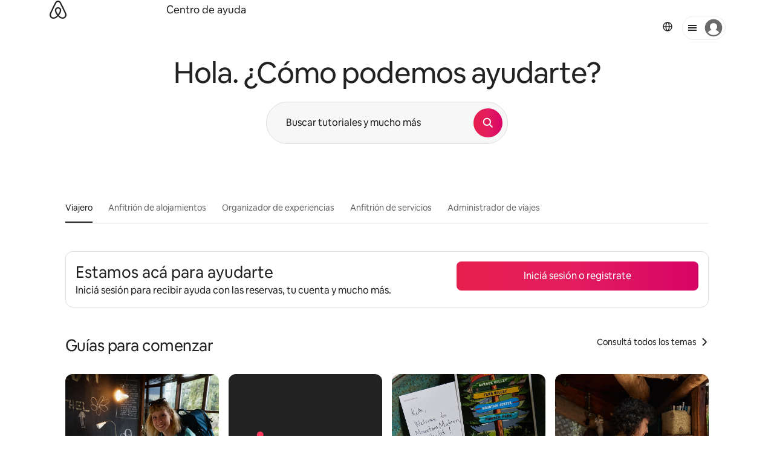

--- FILE ---
content_type: text/html;charset=utf-8
request_url: https://www.airbnb.com.ar/help
body_size: 82809
content:
<!doctype html>
<html lang="es-AR" dir="ltr" data-is-hyperloop="true" data-is-async-local-storage="true"><head><meta charSet="utf-8"/><meta name="locale" content="es-AR"/><meta name="google" content="notranslate"/><meta id="csrf-param-meta-tag" name="csrf-param" content="authenticity_token"/><meta id="csrf-token-meta-tag" name="csrf-token" content=""/><meta id="english-canonical-url" content=""/><meta name="twitter:widgets:csp" content="on"/><meta name="mobile-web-app-capable" content="yes"/><meta name="apple-mobile-web-app-capable" content="yes"/><meta name="application-name" content="Airbnb"/><meta name="apple-mobile-web-app-title" content="Airbnb"/><meta name="theme-color" content="#ffffff"/><meta name="msapplication-navbutton-color" content="#ffffff"/><meta name="apple-mobile-web-app-status-bar-style" content="black-translucent"/><meta name="msapplication-starturl" content="/?utm_source=homescreen"/><script src="https://a0.muscache.com/airbnb/static/packages/web/common/frontend/hyperloop-browser/metroRequire.227ca10613.js" defer="" crossorigin="anonymous"></script><script src="https://a0.muscache.com/airbnb/static/packages/web/common/frontend/hyperloop-browser/shims_post_modules.6052315266.js" defer="" crossorigin="anonymous"></script><script src="https://a0.muscache.com/airbnb/static/packages/web/es-AR/frontend/airmetro/browser/asyncRequire.28fd04fd18.js" defer="" crossorigin="anonymous"></script><script src="https://a0.muscache.com/airbnb/static/packages/web/common/frontend/hyperloop-browser/coreV2.69a3c6af0b.js" defer="" crossorigin="anonymous"></script><script src="https://a0.muscache.com/airbnb/static/packages/web/common/7757.718c275a01.js" defer="" crossorigin="anonymous"></script><script src="https://a0.muscache.com/airbnb/static/packages/web/common/frontend/sup-loop/routeHandler.abd535bb39.js" defer="" crossorigin="anonymous"></script><script src="https://a0.muscache.com/airbnb/static/packages/web/es-AR/1fc1.6e8364e9aa.js" defer="" crossorigin="anonymous"></script><script src="https://a0.muscache.com/airbnb/static/packages/web/common/5003.7a775f6f7c.js" defer="" crossorigin="anonymous"></script><script src="https://a0.muscache.com/airbnb/static/packages/web/common/1b14.f6ef63e76a.js" defer="" crossorigin="anonymous"></script><script src="https://a0.muscache.com/airbnb/static/packages/web/common/99a8.15a25101f5.js" defer="" crossorigin="anonymous"></script><script src="https://a0.muscache.com/airbnb/static/packages/web/common/node_modules/moment/locale/es.8ca778fc0c.js" defer="" crossorigin="anonymous"></script><script src="https://a0.muscache.com/airbnb/static/packages/web/common/frontend/sup-loop/apps/cep-help-center/initializer.1e484a5acd.js" defer="" crossorigin="anonymous"></script><script src="https://a0.muscache.com/airbnb/static/packages/web/es-AR/43b5.9f649057f0.js" defer="" crossorigin="anonymous"></script><script src="https://a0.muscache.com/airbnb/static/packages/web/common/frontend/cep-help-center/routes/CEPHelpCenterHomeRoute/CEPHelpCenterHomeRoute.0a839c0d3a.js" defer="" crossorigin="anonymous"></script><script src="https://a0.muscache.com/airbnb/static/packages/web/common/0715.dd7f1062b4.js" defer="" crossorigin="anonymous"></script><script src="https://a0.muscache.com/airbnb/static/packages/web/common/5986.89c15a5e03.js" defer="" crossorigin="anonymous"></script><script src="https://a0.muscache.com/airbnb/static/packages/web/common/3ff8.a51167c3ec.js" defer="" crossorigin="anonymous"></script><script src="https://a0.muscache.com/airbnb/static/packages/web/es-AR/0e0e.e473db4271.js" defer="" crossorigin="anonymous"></script><script src="https://a0.muscache.com/airbnb/static/packages/web/common/23db.fc9712a168.js" defer="" crossorigin="anonymous"></script><script src="https://a0.muscache.com/airbnb/static/packages/web/common/559b.3d707d7445.js" defer="" crossorigin="anonymous"></script><script src="https://a0.muscache.com/airbnb/static/packages/web/common/1fd6.414733ab7c.js" defer="" crossorigin="anonymous"></script><script src="https://a0.muscache.com/airbnb/static/packages/web/common/frontend/sup-loop/apps/cep-help-center/client.7e77f2b805.js" defer="" crossorigin="anonymous"></script><script>(function() {
  // pg_pixel is no-op now.
})()</script><script>"undefined"!=typeof window&&window.addEventListener("error",function e(r){if(window._errorReportingInitialized)return void window.removeEventListener("error",e);const{error:n}=r;if(!n)return;const o=r.message||n.message,t=/Requiring unknown module/.test(o)?.01:.1;if(Math.random()>t)return;const{locale:a,tracking_context:i}=window[Symbol.for("__ global cache key __")]?.["string | airbnb-bootstrap-data"]?.["_bootstrap-layout-init"]??{},s=a||navigator.language,l=location.pathname,c="undefined"!=typeof window?{tags:{loggingSource:"browser",sampleRate:String(t)}}:{sampleRate:String(t)};fetch("https://notify.bugsnag.com/",{headers:{"Bugsnag-Payload-Version":"5"},body:JSON.stringify({apiKey:"e393bc25e52fe915ffb56c14ddf2ff1b",payloadVersion:"5",notifier:{name:"Bugsnag JavaScript",version:"0.0.5-AirbnbUnhandledBufferedErrorCustomFetch",url:""},events:[{exceptions:[{errorClass:n.name,message:o,stacktrace:[{file:r.filename,lineNumber:r.lineno,columnNumber:r.colno}],type:"browserjs"}],request:{url:location.href},context:l,groupingHash:n.name.concat("-",o,"-",l),unhandled:!0,app:{releaseStage:i?.environment},device:{time:new Date,userAgent:navigator.userAgent},metaData:{infra:{app_name:i?.app,is_buffered_error:!0,loop_name:i?.controller,locale:s,service_worker_url:navigator.serviceWorker?.controller?.scriptURL},...c}}]}),method:"POST"})});</script><script>
// FID init code.
!function(e,n){let t,c,o,i=[];const r={passive:!0,capture:!0},f=new Date,u="pointerup",a="pointercancel";function s(e,n){t||(t=n,c=e,o=new Date,l())}function l(){c>=0&&c<o-f&&(i.forEach(e=>{e(c,t)}),i=[])}function p(t){if(t.cancelable){const c=(t.timeStamp>1e12?new Date:performance.now())-t.timeStamp;"pointerdown"===t.type?function(t,c){function o(){s(t,c),f()}function i(){f()}function f(){n(u,o,r),n(a,i,r)}e(u,o,r),e(a,i,r)}(c,t):s(c,t)}}var w;w=e,["click","mousedown","keydown","touchstart","pointerdown"].forEach(e=>{w(e,p,r)}),self.perfMetrics=self.perfMetrics||{},self.perfMetrics.onFirstInputDelay=function(e){i.push(e),l()},self.perfMetrics.clearFirstInputDelay=function(){t&&(t=null,c=null,o=null)}}(addEventListener,removeEventListener);
// LCP Polyfill code
!function(e,t,n){let o,r,c=0,a=0,s=0,i=!1,l=!0;const f=["IMG","H1","H2","H3","H4","H5","SVG"];let m,d,g;const u=["click","mousedown","keydown","touchstart","pointerdown","scroll"],E={passive:!0,capture:!0};function p(e,t,n){(t>1.000666778*a||o&&!document.body.contains(o))&&(a=t,s=n,o=e,g?.(s,o,a))}function h(e){d?.observe(e)}function N(){if(l)if(i)m||(m={IMG:document.getElementsByTagName("img"),H1:document.getElementsByTagName("h1"),H2:document.getElementsByTagName("h2"),H3:document.getElementsByTagName("h3"),H4:document.getElementsByTagName("h4"),H5:document.getElementsByTagName("h5"),SVG:document.getElementsByTagName("svg")}),f.forEach(e=>{Array.from(m[e]).forEach(e=>{h(e)})}),setTimeout(N,50);else{let e;for(!r&&document.body&&(r=document.createNodeIterator(document.body,NodeFilter.SHOW_ELEMENT,e=>{return t=e,f.includes(t.tagName)||t.hasAttribute("data-lcp-candidate")?NodeFilter.FILTER_ACCEPT:NodeFilter.FILTER_REJECT;var t}));e=r?.nextNode();)h(e);n(N)}}function H(){c=performance.now(),a=0,s=0,o=null,d=new IntersectionObserver(e=>{e.filter(e=>e.isIntersecting).forEach(e=>{!function(e,t,o){const r=t.height*t.width;if(["H1","H2","H3","H4","H5"].includes(e.tagName)){const t=document.createRange();t.selectNodeContents(e),n(()=>{const n=t.getBoundingClientRect(),c=n.height*n.width;o(e,Math.min(c,r),performance.now())})}else if("IMG"!==e.tagName)o(e,r,performance.now());else{const t=()=>n(()=>o(e,r,performance.now()));e.complete?t():e.addEventListener("load",t,{once:!0})}}(e.target,e.intersectionRect,p)})}),n(N),u.forEach(t=>{e(t,y,E)})}function y(e){const t=e.target;("scroll"!==e.type||"expand-trigger"!==t?.className&&"contract-trigger"!==t?.className)&&0!==a&&(performance.now()-c<250||T())}function T(){d?.disconnect(),u.forEach(e=>{t(e,y,E)}),l=!1,d=null}H(),self.perfMetrics=self.perfMetrics||{},self.perfMetrics.onLargestContentfulPaint=function(e){g=e,0!==s&&null!==o&&g(s,o,a)},self.perfMetrics.startSearchingForLargestContentfulPaint=H.bind(null,!1),self.perfMetrics.stopSearchingForLargestContentfulPaint=T,self.perfMetrics.markIsHydratedForLargestContentfulPaint=()=>{i=!0},self.perfMetrics.registerLCPCandidate=h,self.perfMetrics.inspectLCPTarget=()=>o}(addEventListener,removeEventListener,requestAnimationFrame);
// INP init code.
!function(e){let n,t=0;const r={value:-1,entries:[]};let i,o=[];const s=new Map;let a,c=0,l=1/0,u=0;function f(){return null!=a?c:null!=performance.interactionCount?performance.interactionCount:0}function d(){return f()-t}function p(e){e.forEach(e=>{e.interactionId&&function(e){if(null==e.interactionId)return;const n=o[o.length-1],t=s.get(e.interactionId);if(null!=t||o.length<10||e.duration>n.latency){if(null!=t)t.entries.push(e),t.latency=Math.max(t.latency,e.duration);else{const n={id:e.interactionId,latency:e.duration,entries:[e]};o.push(n),s.set(e.interactionId,n)}o.sort((e,n)=>n.latency-e.latency),o.splice(10).forEach(e=>{s.delete(e.id)})}}(e)});const n=function(){const e=Math.min(o.length-1,Math.floor(d()/50));return o[e]}();n&&n.latency!==r.value&&(r.value=n.latency,r.entries=n.entries,v())}function v(){r.value>=0&&i&&i(r.value,r.entries)}"PerformanceObserver"in window&&PerformanceObserver.supportedEntryTypes&&PerformanceObserver.supportedEntryTypes.includes("event")&&("interactionCount"in performance||null!=a||PerformanceObserver.supportedEntryTypes&&PerformanceObserver.supportedEntryTypes.includes("event")&&(a=new PerformanceObserver(e=>{Promise.resolve().then(()=>{e.getEntries().forEach(e=>{e.interactionId&&(l=Math.min(l,e.interactionId),u=Math.max(u,e.interactionId),c=u?(u-l)/7+1:0)})})}),a.observe({type:"event",buffered:!0,durationThreshold:0})),n=new PerformanceObserver(e=>{Promise.resolve().then(()=>{p(e.getEntries())})}),n.observe({type:"event",buffered:!0,durationThreshold:40}),n.observe({type:"first-input",buffered:!0}),e("visibilitychange",function(){null!=n&&"hidden"===document.visibilityState&&(p(n.takeRecords()),r.value<0&&d()>0&&(r.value=0,r.entries=[]),v())},!0),e("pageshow",function(e){e.persisted&&(o=[],s.clear(),t=f(),r.value=-1,r.entries=[])},!0)),self.perfMetrics=self.perfMetrics||{},self.perfMetrics.onInp=function(e){r.value>=0?e(r.value,r.entries):i=e},self.perfMetrics.clearInp=function(){o=[],s.clear(),t=0,c=0,l=1/0,u=0,r.value=-1,r.entries=[]}}(addEventListener);
</script><script>((e,t,o,n)=>{if(!n.supports("(font: -apple-system-body) and (-webkit-touch-callout: default)"))return;const d=e.createElement("div");d.setAttribute("style","font: -apple-system-body"),t.appendChild(d),"17px"===o(d).fontSize&&t.style.setProperty("font-size","16px"),t.removeChild(d)})(document,document.documentElement,getComputedStyle,CSS);</script><script>(()=>{if("undefined"==typeof window)return;if("ScrollTimeline"in window)return;const n=new Map;window.queuedAnimations=n,window.queuedAnimationsLoaded=new AbortController,window.addEventListener("animationstart",i=>{const e=i.target;e.getAnimations().filter(n=>n.animationName===i.animationName).forEach(i=>{n.set(i,e)})},{signal:window.queuedAnimationsLoaded.signal})})();</script><link rel="search" type="application/opensearchdescription+xml" href="/opensearch.xml" title="Airbnb"/><link rel="apple-touch-icon" href="https://a0.muscache.com/airbnb/static/icons/apple-touch-icon-76x76-3b313d93b1b5823293524b9764352ac9.png"/><link rel="apple-touch-icon" sizes="76x76" href="https://a0.muscache.com/airbnb/static/icons/apple-touch-icon-76x76-3b313d93b1b5823293524b9764352ac9.png"/><link rel="apple-touch-icon" sizes="120x120" href="https://a0.muscache.com/airbnb/static/icons/apple-touch-icon-120x120-52b1adb4fe3a8f825fc4b143de12ea4b.png"/><link rel="apple-touch-icon" sizes="152x152" href="https://a0.muscache.com/airbnb/static/icons/apple-touch-icon-152x152-7b7c6444b63d8b6ebad9dae7169e5ed6.png"/><link rel="apple-touch-icon" sizes="180x180" href="https://a0.muscache.com/airbnb/static/icons/apple-touch-icon-180x180-bcbe0e3960cd084eb8eaf1353cf3c730.png"/><link rel="icon" sizes="192x192" href="https://a0.muscache.com/im/pictures/airbnb-platform-assets/AirbnbPlatformAssets-Favicons/original/0d189acb-3f82-4b2c-b95f-ad1d6a803d13.png?im_w=240"/><link rel="shortcut icon" sizes="76x76" type="image/png" href="https://a0.muscache.com/im/pictures/airbnb-platform-assets/AirbnbPlatformAssets-Favicons/original/0d189acb-3f82-4b2c-b95f-ad1d6a803d13.png?im_w=240"/><link rel="mask-icon" href="https://a0.muscache.com/pictures/airbnb-platform-assets/AirbnbPlatformAssets-Favicons/original/304e8c59-05df-4fab-9846-f69fd7f749b0.svg?im_w=240" color="#FF5A5F"/><style id="aphrodite" type="text/css" data-aphrodite="true">._17m94ww{position:relative !important;background:var(--palette-grey100) !important;margin-left:calc(-1 * env(safe-area-inset-left, 0)) !important;margin-right:calc(-1 * env(safe-area-inset-right, 0)) !important;padding-left:env(safe-area-inset-left, 0) !important;padding-right:env(safe-area-inset-right, 0) !important;}._123ezc3g{margin-inline:auto !important;padding-left:var(--spacing-micro24px) !important;padding-right:var(--spacing-micro24px) !important;max-width:var(--page-shell-max-content-width, 1920px) !important;}@media (min-width: 950px){._123ezc3g{padding-left:var(--spacing-macro32px) !important;padding-right:var(--spacing-macro32px) !important;}}@media (min-width: 1440px){._123ezc3g{padding-left:var(--spacing-macro48px) !important;padding-right:var(--spacing-macro48px) !important;}}._obwxze{padding-top:var(--spacing-micro24px) !important;padding-bottom:var(--spacing-micro24px) !important;border-top:0px !important;}@media (min-width: 744px){._1udzt2s{display:none !important;}}._1yiw5gvl{margin-left:calc(-1 * var(--spacing-micro8px)) !important;margin-bottom:var(--spacing-micro8px) !important;}._dxonkf{margin-bottom:var(--spacing-micro12px) !important;margin-left:calc(-1 * var(--spacing-micro8px)) !important;padding:var(--spacing-micro8px) 0 !important;}._1f9d3g6{display:none !important;}@media (min-width: 744px){._1f9d3g6{display:initial !important;}}@media (min-width: 950px){._1f9d3g6{display:none !important;}}._wjccep{display:flex !important;justify-content:space-between !important;margin-bottom:8px !important;}._192cbhg{margin-left:calc(-1 * var(--spacing-micro8px)) !important;}._1qfkyu2{padding:var(--spacing-micro8px) 0 !important;}._wn5ilc{display:none !important;}@media (min-width: 950px){._wn5ilc{display:flex !important;justify-content:space-between !important;align-items:center !important;}}._jro6t0{display:flex !important;}._14fl1vx{margin-left:4px !important;display:flex !important;align-items:center !important;}._9pd3yk:not(:last-child){margin-right:var(--spacing-micro4px) !important;}._1nqhho6{display:flex !important;gap:var(--spacing-micro8px) !important;}._5e74wd{list-style:none !important;margin:0 0 0  var(--spacing-micro8px) !important;padding:0px !important;display:flex !important;line-height:0 !important;gap:20px !important;}._ovs8fp{display:none !important;}@media (min-width: 744px){._ovs8fp{display:inline-block !important;}}@media (min-width: 1128px){._8y3y0i{text-align:left !important;}}@media (min-width: 1128px){._1fx0lfx{overflow:hidden !important;padding:4px !important;margin:-4px !important;}}._gjzmfm{font-size:0.875rem !important;line-height:1.125rem !important;color:#222222 !important;display:inline-block !important;margin-bottom:var(--spacing-micro4px) !important;}@media (min-width: 1128px){._gjzmfm{margin-bottom:0px !important;}}@media (min-width: 744px){._81igwj{display:inline-block !important;}}._1d0g4xx{display:inline-block !important;text-align:center !important;padding-inline:var(--spacing-micro8px) !important;font-size:0.875rem !important;line-height:1.125rem !important;}</style><style id="linaria" type="text/css" data-linaria="true">.c1jo210i.c1jo210i.c1jo210i{display:grid;}

.cnk25hy.cnk25hy.cnk25hy{height:100%;}

.e1mkvczo.e1mkvczo.e1mkvczo{grid-row:1;grid-column:1;}

.dir.perb90o.perb90o.perb90o{transition:opacity 75ms var(--motion-linear-curve-animation-timing-function), visibility 75ms var(--motion-linear-curve-animation-timing-function);}

.ni1yqzk.ni1yqzk.ni1yqzk{opacity:1;visibility:visible;}

.rgyynxb.rgyynxb.rgyynxb{opacity:0;visibility:hidden;}
.cyqdyy.cyqdyy.cyqdyy{position:relative;}

.dir.cyqdyy.cyqdyy.cyqdyy{background-color:var(--palette-white);}

.a1hdtgic.a1hdtgic.a1hdtgic{clip:rect(0 0 0 0);clip-path:inset(100%);height:1px;overflow:hidden;overflow:clip;position:absolute;white-space:nowrap;width:1px;}

.dir.a1hdtgic.a1hdtgic.a1hdtgic{border:0;padding:0;margin-top:-1px;}

.vz2oe5x.vz2oe5x.vz2oe5x{--view-transition_play-state:running;}

.vg7vsjx.vg7vsjx.vg7vsjx{height:100%;}

.v1cv8r21.v1cv8r21.v1cv8r21{display:contents;}

.vyb6402.vyb6402.vyb6402:where(.contextual-grow)::view-transition-group(container),.vyb6402.vyb6402.vyb6402:where(.contextual-grow)::view-transition-group(container-content){mix-blend-mode:normal;overflow:hidden;}

.dir.vyb6402.vyb6402.vyb6402:where(.contextual-grow)::view-transition-group(container),.dir.vyb6402.vyb6402.vyb6402:where(.contextual-grow)::view-transition-group(container-content){border-radius:var(--container-border-radius,15px);}

.dir.vyb6402.vyb6402.vyb6402:where(.contextual-grow)::view-transition-group(container){border-bottom:var(--container-border,none);}

@media (prefers-reduced-motion:no-preference){
.vyb6402.vyb6402.vyb6402:where(.contextual-grow).exit.exit.exit::view-transition-old(container){--view-transition_mix-blend-mode:plus-lighter;opacity:var(--view-transition-fade-effect_opacity-from);--view-transition-fade-effect_opacity-from:1;--view-transition-fade-effect_duration:75ms;--view-transition-fade-effect_transition_timing-function:var(--motion-linear-curve-animation-timing-function);--view-transition-fade-effect_delay:var(--contextual-grow_fade-delay,50ms);animation:var(--reduced-motion_duration,var(--view-transition-fade-effect_duration,200ms)) var(--view-transition-fade-effect_timing-function,linear) var(--view-transition-fade-effect_delay,0ms) 1 normal var(--view-transition_fill-mode,both) var(--view-transition_play-state,paused) fade-vyb6402;}

.dir.vyb6402.vyb6402.vyb6402:where(.contextual-grow).exit.exit.exit::view-transition-old(container){animation:var(--reduced-motion_duration,var(--view-transition-fade-effect_duration,200ms)) var(--view-transition-fade-effect_timing-function,linear) var(--view-transition-fade-effect_delay,0ms) 1 normal var(--view-transition_fill-mode,both) var(--view-transition_play-state,paused) fade-vyb6402;}

@keyframes fade-vyb6402{
from{opacity:var(--view-transition-fade-effect_opacity-from,0);visibility:visible;}

to{opacity:var(--view-transition-fade-effect_opacity-to,1);}}}

@media (prefers-reduced-motion:reduce),(update:slow),(update:none){
.vyb6402.vyb6402.vyb6402:where(.contextual-grow).exit.exit.exit::view-transition-old(container){--view-transition_mix-blend-mode:plus-lighter;opacity:var(--view-transition-fade-effect_opacity-from);}

.dir.vyb6402.vyb6402.vyb6402:where(.contextual-grow).exit.exit.exit::view-transition-old(container){animation:var(--reduced-motion_duration,var(--view-transition-fade-effect_duration,200ms)) var(--view-transition-fade-effect_timing-function,linear) var(--view-transition-fade-effect_delay,0ms) 1 normal var(--view-transition_fill-mode,both) var(--view-transition_play-state,paused) fade-vyb6402;}

@keyframes fade-vyb6402{
from{opacity:var(--view-transition-fade-effect_opacity-from,0);visibility:visible;}

to{opacity:var(--view-transition-fade-effect_opacity-to,1);}}}

@media (prefers-reduced-motion:no-preference){
.vyb6402.vyb6402.vyb6402:where(.contextual-grow).enter.enter.enter::view-transition-old(container){--view-transition_mix-blend-mode:plus-lighter;opacity:var(--view-transition-fade-effect_opacity-from);--view-transition-fade-effect_opacity-from:1;--view-transition-fade-effect_opacity-to:0;--view-transition-fade-effect_duration:75ms;--view-transition-fade-effect_transition_timing-function:var(--motion-linear-curve-animation-timing-function);--view-transition-fade-effect_delay:var(--contextual-grow_fade-delay,50ms);animation:var(--reduced-motion_duration,var(--view-transition-fade-effect_duration,200ms)) var(--view-transition-fade-effect_timing-function,linear) var(--view-transition-fade-effect_delay,0ms) 1 normal var(--view-transition_fill-mode,both) var(--view-transition_play-state,paused) fade-vyb6402;--view-transition-scale-effect_duration:500ms;animation:var(--reduced-motion_duration,var(--view-transition-scale-effect_duration,200ms)) var(--view-transition-scale-effect_timing-function,var(--motion-standard-curve-animation-timing-function)) var(--view-transition-scale-effect_delay,0ms) 1 normal var(--view-transition_fill-mode,both) var(--view-transition_play-state,paused) scale-vyb6402;}

.dir.vyb6402.vyb6402.vyb6402:where(.contextual-grow).enter.enter.enter::view-transition-old(container){animation:var(--reduced-motion_duration,var(--view-transition-fade-effect_duration,200ms)) var(--view-transition-fade-effect_timing-function,linear) var(--view-transition-fade-effect_delay,0ms) 1 normal var(--view-transition_fill-mode,both) var(--view-transition_play-state,paused) fade-vyb6402,var(--reduced-motion_duration,var(--view-transition-scale-effect_duration,200ms)) var(--view-transition-scale-effect_timing-function,var(--motion-standard-curve-animation-timing-function)) var(--view-transition-scale-effect_delay,0ms) 1 normal var(--view-transition_fill-mode,both) var(--view-transition_play-state,paused) scale-vyb6402;}

@keyframes fade-vyb6402{
from{opacity:var(--view-transition-fade-effect_opacity-from,0);visibility:visible;}

to{opacity:var(--view-transition-fade-effect_opacity-to,1);}}

@keyframes scale-vyb6402{
from{filter:var(--view-transition_from-filter);visibility:visible;scale:var(--view-transition-scale-effect_from,1);}

to{filter:var(--view-transition_to-filter);scale:var(--view-transition-scale-effect_to,0);}}}

@media (prefers-reduced-motion:reduce),(update:slow),(update:none){
.vyb6402.vyb6402.vyb6402:where(.contextual-grow).enter.enter.enter::view-transition-old(container){--view-transition_mix-blend-mode:plus-lighter;opacity:var(--view-transition-fade-effect_opacity-from);}

.dir.vyb6402.vyb6402.vyb6402:where(.contextual-grow).enter.enter.enter::view-transition-old(container){animation:var(--reduced-motion_duration,var(--view-transition-fade-effect_duration,200ms)) var(--view-transition-fade-effect_timing-function,linear) var(--view-transition-fade-effect_delay,0ms) 1 normal var(--view-transition_fill-mode,both) var(--view-transition_play-state,paused) fade-vyb6402;}

@keyframes fade-vyb6402{
from{opacity:var(--view-transition-fade-effect_opacity-from,0);visibility:visible;}

to{opacity:var(--view-transition-fade-effect_opacity-to,1);}}}

@media (prefers-reduced-motion:no-preference){
.vyb6402.vyb6402.vyb6402:where(.contextual-grow).enter.enter.enter::view-transition-new(container){--view-transition_mix-blend-mode:plus-lighter;opacity:var(--view-transition-fade-effect_opacity-from);--view-transition-fade-effect_opacity-from:1;--view-transition-fade-effect_duration:75ms;--view-transition-fade-effect_transition_timing-function:var(--motion-linear-curve-animation-timing-function);--view-transition-fade-effect_delay:var(--contextual-grow_fade-delay,50ms);animation:var(--reduced-motion_duration,var(--view-transition-fade-effect_duration,200ms)) var(--view-transition-fade-effect_timing-function,linear) var(--view-transition-fade-effect_delay,0ms) 1 normal var(--view-transition_fill-mode,both) var(--view-transition_play-state,paused) fade-vyb6402;animation:var(--reduced-motion_duration,var(--view-transition-scale-effect_duration,200ms)) var(--view-transition-scale-effect_timing-function,var(--motion-standard-curve-animation-timing-function)) var(--view-transition-scale-effect_delay,0ms) 1 normal var(--view-transition_fill-mode,both) var(--view-transition_play-state,paused) scale-vyb6402;}

.dir.vyb6402.vyb6402.vyb6402:where(.contextual-grow).enter.enter.enter::view-transition-new(container){animation:var(--reduced-motion_duration,var(--view-transition-fade-effect_duration,200ms)) var(--view-transition-fade-effect_timing-function,linear) var(--view-transition-fade-effect_delay,0ms) 1 normal var(--view-transition_fill-mode,both) var(--view-transition_play-state,paused) fade-vyb6402;}

@keyframes fade-vyb6402{
from{opacity:var(--view-transition-fade-effect_opacity-from,0);visibility:visible;}

to{opacity:var(--view-transition-fade-effect_opacity-to,1);}}

@keyframes scale-vyb6402{
from{filter:var(--view-transition_from-filter);visibility:visible;scale:var(--view-transition-scale-effect_from,1);}

to{filter:var(--view-transition_to-filter);scale:var(--view-transition-scale-effect_to,0);}}}

@media (prefers-reduced-motion:reduce),(update:slow),(update:none){
.vyb6402.vyb6402.vyb6402:where(.contextual-grow).enter.enter.enter::view-transition-new(container){--view-transition_mix-blend-mode:plus-lighter;opacity:var(--view-transition-fade-effect_opacity-from);}

.dir.vyb6402.vyb6402.vyb6402:where(.contextual-grow).enter.enter.enter::view-transition-new(container){animation:var(--reduced-motion_duration,var(--view-transition-fade-effect_duration,200ms)) var(--view-transition-fade-effect_timing-function,linear) var(--view-transition-fade-effect_delay,0ms) 1 normal var(--view-transition_fill-mode,both) var(--view-transition_play-state,paused) fade-vyb6402;}

@keyframes fade-vyb6402{
from{opacity:var(--view-transition-fade-effect_opacity-from,0);visibility:visible;}

to{opacity:var(--view-transition-fade-effect_opacity-to,1);}}}

.vyb6402.vyb6402.vyb6402:where(.contextual-grow)::view-transition-new(container-content){mix-blend-mode:normal;}

@media (prefers-reduced-motion:no-preference){
.vyb6402.vyb6402.vyb6402:where(.contextual-grow).enter.enter.enter::view-transition-old(container-content){mix-blend-mode:normal;--view-transition_mix-blend-mode:plus-lighter;opacity:var(--view-transition-fade-effect_opacity-from);--view-transition-fade-effect_opacity-from:1;--view-transition-fade-effect_opacity-to:0;--view-transition-fade-effect_duration:75ms;--view-transition-fade-effect_transition_timing-function:var(--motion-linear-curve-animation-timing-function);--view-transition-fade-effect_delay:var(--contextual-grow_fade-delay,50ms);animation:var(--reduced-motion_duration,var(--view-transition-fade-effect_duration,200ms)) var(--view-transition-fade-effect_timing-function,linear) var(--view-transition-fade-effect_delay,0ms) 1 normal var(--view-transition_fill-mode,both) var(--view-transition_play-state,paused) fade-vyb6402;}

.dir.vyb6402.vyb6402.vyb6402:where(.contextual-grow).enter.enter.enter::view-transition-old(container-content){animation:var(--reduced-motion_duration,var(--view-transition-fade-effect_duration,200ms)) var(--view-transition-fade-effect_timing-function,linear) var(--view-transition-fade-effect_delay,0ms) 1 normal var(--view-transition_fill-mode,both) var(--view-transition_play-state,paused) fade-vyb6402;}

@keyframes fade-vyb6402{
from{opacity:var(--view-transition-fade-effect_opacity-from,0);visibility:visible;}

to{opacity:var(--view-transition-fade-effect_opacity-to,1);}}}

@media (prefers-reduced-motion:reduce),(update:slow),(update:none){
.vyb6402.vyb6402.vyb6402:where(.contextual-grow).enter.enter.enter::view-transition-old(container-content){--view-transition_mix-blend-mode:plus-lighter;opacity:var(--view-transition-fade-effect_opacity-from);}

.dir.vyb6402.vyb6402.vyb6402:where(.contextual-grow).enter.enter.enter::view-transition-old(container-content){animation:var(--reduced-motion_duration,var(--view-transition-fade-effect_duration,200ms)) var(--view-transition-fade-effect_timing-function,linear) var(--view-transition-fade-effect_delay,0ms) 1 normal var(--view-transition_fill-mode,both) var(--view-transition_play-state,paused) fade-vyb6402;}

@keyframes fade-vyb6402{
from{opacity:var(--view-transition-fade-effect_opacity-from,0);visibility:visible;}

to{opacity:var(--view-transition-fade-effect_opacity-to,1);}}}

@media (prefers-reduced-motion:no-preference){
.vyb6402.vyb6402.vyb6402:where(.contextual-grow).enter.enter.enter::view-transition-new(container-content){mix-blend-mode:normal;--view-transition_mix-blend-mode:plus-lighter;opacity:var(--view-transition-fade-effect_opacity-from);--view-transition-fade-effect_opacity-from:var(--contextual-grow_content-start-opacity,0);--view-transition-fade-effect_duration:75ms;--view-transition-fade-effect_transition_timing-function:var(--motion-linear-curve-animation-timing-function);--view-transition-fade-effect_delay:var(--contextual-grow_fade-delay,50ms);animation:var(--reduced-motion_duration,var(--view-transition-fade-effect_duration,200ms)) var(--view-transition-fade-effect_timing-function,linear) var(--view-transition-fade-effect_delay,0ms) 1 normal var(--view-transition_fill-mode,both) var(--view-transition_play-state,paused) fade-vyb6402;}

.dir.vyb6402.vyb6402.vyb6402:where(.contextual-grow).enter.enter.enter::view-transition-new(container-content){animation:var(--reduced-motion_duration,var(--view-transition-fade-effect_duration,200ms)) var(--view-transition-fade-effect_timing-function,linear) var(--view-transition-fade-effect_delay,0ms) 1 normal var(--view-transition_fill-mode,both) var(--view-transition_play-state,paused) fade-vyb6402;}

@keyframes fade-vyb6402{
from{opacity:var(--view-transition-fade-effect_opacity-from,0);visibility:visible;}

to{opacity:var(--view-transition-fade-effect_opacity-to,1);}}}

@media (prefers-reduced-motion:reduce),(update:slow),(update:none){
.vyb6402.vyb6402.vyb6402:where(.contextual-grow).enter.enter.enter::view-transition-new(container-content){--view-transition_mix-blend-mode:plus-lighter;opacity:var(--view-transition-fade-effect_opacity-from);}

.dir.vyb6402.vyb6402.vyb6402:where(.contextual-grow).enter.enter.enter::view-transition-new(container-content){animation:var(--reduced-motion_duration,var(--view-transition-fade-effect_duration,200ms)) var(--view-transition-fade-effect_timing-function,linear) var(--view-transition-fade-effect_delay,0ms) 1 normal var(--view-transition_fill-mode,both) var(--view-transition_play-state,paused) fade-vyb6402;}

@keyframes fade-vyb6402{
from{opacity:var(--view-transition-fade-effect_opacity-from,0);visibility:visible;}

to{opacity:var(--view-transition-fade-effect_opacity-to,1);}}}

@media (prefers-reduced-motion:no-preference){
.vyb6402.vyb6402.vyb6402:where(.contextual-grow).exit.exit.exit::view-transition-old(container-content){--view-transition_mix-blend-mode:plus-lighter;opacity:var(--view-transition-fade-effect_opacity-from);--view-transition-fade-effect_opacity-from:1;--view-transition-fade-effect_opacity-to:0;--view-transition-fade-effect_duration:75ms;--view-transition-fade-effect_transition_timing-function:var(--motion-linear-curve-animation-timing-function);--view-transition-fade-effect_delay:var(--contextual-grow_fade-delay,50ms);animation:var(--reduced-motion_duration,var(--view-transition-fade-effect_duration,200ms)) var(--view-transition-fade-effect_timing-function,linear) var(--view-transition-fade-effect_delay,0ms) 1 normal var(--view-transition_fill-mode,both) var(--view-transition_play-state,paused) fade-vyb6402;}

.dir.vyb6402.vyb6402.vyb6402:where(.contextual-grow).exit.exit.exit::view-transition-old(container-content){animation:var(--reduced-motion_duration,var(--view-transition-fade-effect_duration,200ms)) var(--view-transition-fade-effect_timing-function,linear) var(--view-transition-fade-effect_delay,0ms) 1 normal var(--view-transition_fill-mode,both) var(--view-transition_play-state,paused) fade-vyb6402;}

@keyframes fade-vyb6402{
from{opacity:var(--view-transition-fade-effect_opacity-from,0);visibility:visible;}

to{opacity:var(--view-transition-fade-effect_opacity-to,1);}}}

@media (prefers-reduced-motion:reduce),(update:slow),(update:none){
.vyb6402.vyb6402.vyb6402:where(.contextual-grow).exit.exit.exit::view-transition-old(container-content){--view-transition_mix-blend-mode:plus-lighter;opacity:var(--view-transition-fade-effect_opacity-from);}

.dir.vyb6402.vyb6402.vyb6402:where(.contextual-grow).exit.exit.exit::view-transition-old(container-content){animation:var(--reduced-motion_duration,var(--view-transition-fade-effect_duration,200ms)) var(--view-transition-fade-effect_timing-function,linear) var(--view-transition-fade-effect_delay,0ms) 1 normal var(--view-transition_fill-mode,both) var(--view-transition_play-state,paused) fade-vyb6402;}

@keyframes fade-vyb6402{
from{opacity:var(--view-transition-fade-effect_opacity-from,0);visibility:visible;}

to{opacity:var(--view-transition-fade-effect_opacity-to,1);}}}

@media (prefers-reduced-motion:no-preference){
.vyb6402.vyb6402.vyb6402:where(.contextual-grow).exit.exit.exit::view-transition-new(container-content){mix-blend-mode:normal;--view-transition_mix-blend-mode:plus-lighter;opacity:var(--view-transition-fade-effect_opacity-from);--view-transition-fade-effect_duration:75ms;--view-transition-fade-effect_transition_timing-function:var(--motion-linear-curve-animation-timing-function);--view-transition-fade-effect_delay:var(--contextual-grow_fade-delay,50ms);animation:var(--reduced-motion_duration,var(--view-transition-fade-effect_duration,200ms)) var(--view-transition-fade-effect_timing-function,linear) var(--view-transition-fade-effect_delay,0ms) 1 normal var(--view-transition_fill-mode,both) var(--view-transition_play-state,paused) fade-vyb6402;}

.dir.vyb6402.vyb6402.vyb6402:where(.contextual-grow).exit.exit.exit::view-transition-new(container-content){animation:var(--reduced-motion_duration,var(--view-transition-fade-effect_duration,200ms)) var(--view-transition-fade-effect_timing-function,linear) var(--view-transition-fade-effect_delay,0ms) 1 normal var(--view-transition_fill-mode,both) var(--view-transition_play-state,paused) fade-vyb6402;}

@keyframes fade-vyb6402{
from{opacity:var(--view-transition-fade-effect_opacity-from,0);visibility:visible;}

to{opacity:var(--view-transition-fade-effect_opacity-to,1);}}}

@media (prefers-reduced-motion:reduce),(update:slow),(update:none){
.vyb6402.vyb6402.vyb6402:where(.contextual-grow).exit.exit.exit::view-transition-new(container-content){--view-transition_mix-blend-mode:plus-lighter;opacity:var(--view-transition-fade-effect_opacity-from);}

.dir.vyb6402.vyb6402.vyb6402:where(.contextual-grow).exit.exit.exit::view-transition-new(container-content){animation:var(--reduced-motion_duration,var(--view-transition-fade-effect_duration,200ms)) var(--view-transition-fade-effect_timing-function,linear) var(--view-transition-fade-effect_delay,0ms) 1 normal var(--view-transition_fill-mode,both) var(--view-transition_play-state,paused) fade-vyb6402;}

@keyframes fade-vyb6402{
from{opacity:var(--view-transition-fade-effect_opacity-from,0);visibility:visible;}

to{opacity:var(--view-transition-fade-effect_opacity-to,1);}}}

@media (prefers-reduced-motion:no-preference){
.vyb6402.vyb6402.vyb6402:where(.contextual-grow).exit.exit.exit::view-transition-new(container){--view-transition_mix-blend-mode:plus-lighter;opacity:var(--view-transition-fade-effect_opacity-from);--view-transition-fade-effect_duration:75ms;--view-transition-fade-effect_transition_timing-function:var(--motion-linear-curve-animation-timing-function);--view-transition-fade-effect_delay:var(--contextual-grow_fade-delay,50ms);animation:var(--reduced-motion_duration,var(--view-transition-fade-effect_duration,200ms)) var(--view-transition-fade-effect_timing-function,linear) var(--view-transition-fade-effect_delay,0ms) 1 normal var(--view-transition_fill-mode,both) var(--view-transition_play-state,paused) fade-vyb6402;}

.dir.vyb6402.vyb6402.vyb6402:where(.contextual-grow).exit.exit.exit::view-transition-new(container){animation:var(--reduced-motion_duration,var(--view-transition-fade-effect_duration,200ms)) var(--view-transition-fade-effect_timing-function,linear) var(--view-transition-fade-effect_delay,0ms) 1 normal var(--view-transition_fill-mode,both) var(--view-transition_play-state,paused) fade-vyb6402;}

@keyframes fade-vyb6402{
from{opacity:var(--view-transition-fade-effect_opacity-from,0);visibility:visible;}

to{opacity:var(--view-transition-fade-effect_opacity-to,1);}}}

@media (prefers-reduced-motion:reduce),(update:slow),(update:none){
.vyb6402.vyb6402.vyb6402:where(.contextual-grow).exit.exit.exit::view-transition-new(container){--view-transition_mix-blend-mode:plus-lighter;opacity:var(--view-transition-fade-effect_opacity-from);}

.dir.vyb6402.vyb6402.vyb6402:where(.contextual-grow).exit.exit.exit::view-transition-new(container){animation:var(--reduced-motion_duration,var(--view-transition-fade-effect_duration,200ms)) var(--view-transition-fade-effect_timing-function,linear) var(--view-transition-fade-effect_delay,0ms) 1 normal var(--view-transition_fill-mode,both) var(--view-transition_play-state,paused) fade-vyb6402;}

@keyframes fade-vyb6402{
from{opacity:var(--view-transition-fade-effect_opacity-from,0);visibility:visible;}

to{opacity:var(--view-transition-fade-effect_opacity-to,1);}}}

.vyb6402.vyb6402.vyb6402:where(.contextual-grow).enter.enter.enter::view-transition-new(root){display:none;}

.vyb6402.vyb6402.vyb6402:where(.contextual-grow).exit.exit.exit::view-transition-old(root){display:none;}

@media (prefers-reduced-motion:no-preference){
.vyb6402.vyb6402.vyb6402:where(.contextual-grow).enter.enter.enter::view-transition-old(root){--view-transition_mix-blend-mode:plus-lighter;opacity:var(--view-transition-fade-effect_opacity-from);--view-transition-fade-effect_opacity-from:var(--contextual-grow_start-opacity,1);--view-transition-fade-effect_opacity-to:var(--contextual-grow_end-opacity,0);--view-transition-fade-effect_duration:75ms;--view-transition-fade-effect_delay:var(--contextual-grow_fade-delay,50ms);animation:var(--reduced-motion_duration,var(--view-transition-fade-effect_duration,200ms)) var(--view-transition-fade-effect_timing-function,linear) var(--view-transition-fade-effect_delay,0ms) 1 normal var(--view-transition_fill-mode,both) var(--view-transition_play-state,paused) fade-vyb6402;--view-transition-scale-effect_to:var(--contextual-grow_scale--end,0.94);--view-transition-scale-effect_duration:500ms;animation:var(--reduced-motion_duration,var(--view-transition-scale-effect_duration,200ms)) var(--view-transition-scale-effect_timing-function,var(--motion-standard-curve-animation-timing-function)) var(--view-transition-scale-effect_delay,0ms) 1 normal var(--view-transition_fill-mode,both) var(--view-transition_play-state,paused) scale-vyb6402;--view-transition_from-filter:brightness(var(--scrim-animation_end-brightness,1));--view-transition_to-filter:brightness(var(--scrim-animation_start-brightness,0.6));}

.dir.vyb6402.vyb6402.vyb6402:where(.contextual-grow).enter.enter.enter::view-transition-old(root){animation:var(--reduced-motion_duration,var(--view-transition-fade-effect_duration,200ms)) var(--view-transition-fade-effect_timing-function,linear) var(--view-transition-fade-effect_delay,0ms) 1 normal var(--view-transition_fill-mode,both) var(--view-transition_play-state,paused) fade-vyb6402,var(--reduced-motion_duration,var(--view-transition-scale-effect_duration,200ms)) var(--view-transition-scale-effect_timing-function,var(--motion-standard-curve-animation-timing-function)) var(--view-transition-scale-effect_delay,0ms) 1 normal var(--view-transition_fill-mode,both) var(--view-transition_play-state,paused) scale-vyb6402;}

@keyframes fade-vyb6402{
from{opacity:var(--view-transition-fade-effect_opacity-from,0);visibility:visible;}

to{opacity:var(--view-transition-fade-effect_opacity-to,1);}}

@keyframes scale-vyb6402{
from{filter:var(--view-transition_from-filter);visibility:visible;scale:var(--view-transition-scale-effect_from,1);}

to{filter:var(--view-transition_to-filter);scale:var(--view-transition-scale-effect_to,0);}}}

@media (prefers-reduced-motion:reduce),(update:slow),(update:none){
.vyb6402.vyb6402.vyb6402:where(.contextual-grow).enter.enter.enter::view-transition-old(root){--view-transition_mix-blend-mode:plus-lighter;opacity:var(--view-transition-fade-effect_opacity-from);}

.dir.vyb6402.vyb6402.vyb6402:where(.contextual-grow).enter.enter.enter::view-transition-old(root){animation:var(--reduced-motion_duration,var(--view-transition-fade-effect_duration,200ms)) var(--view-transition-fade-effect_timing-function,linear) var(--view-transition-fade-effect_delay,0ms) 1 normal var(--view-transition_fill-mode,both) var(--view-transition_play-state,paused) fade-vyb6402;}

@keyframes fade-vyb6402{
from{opacity:var(--view-transition-fade-effect_opacity-from,0);visibility:visible;}

to{opacity:var(--view-transition-fade-effect_opacity-to,1);}}}

@media (prefers-reduced-motion:no-preference){
.vyb6402.vyb6402.vyb6402:where(.contextual-grow).exit.exit.exit::view-transition-new(root){--view-transition-scale-effect_from:var(--contextual-grow_scale--end,0.94);--view-transition-scale-effect_to:var(--contextual-grow_scale--start,1);--view-transition-scale-effect_duration:500ms;animation:var(--reduced-motion_duration,var(--view-transition-scale-effect_duration,200ms)) var(--view-transition-scale-effect_timing-function,var(--motion-standard-curve-animation-timing-function)) var(--view-transition-scale-effect_delay,0ms) 1 normal var(--view-transition_fill-mode,both) var(--view-transition_play-state,paused) scale-vyb6402;--view-transition_from-filter:brightness(var(--scrim-animation_end-brightness,0.6));--view-transition_to-filter:brightness(var(--scrim-animation_start-brightness,1));}

.dir.vyb6402.vyb6402.vyb6402:where(.contextual-grow).exit.exit.exit::view-transition-new(root){animation:var(--reduced-motion_duration,var(--view-transition-scale-effect_duration,200ms)) var(--view-transition-scale-effect_timing-function,var(--motion-standard-curve-animation-timing-function)) var(--view-transition-scale-effect_delay,0ms) 1 normal var(--view-transition_fill-mode,both) var(--view-transition_play-state,paused) scale-vyb6402;}

@keyframes scale-vyb6402{
from{filter:var(--view-transition_from-filter);visibility:visible;scale:var(--view-transition-scale-effect_from,1);}

to{filter:var(--view-transition_to-filter);scale:var(--view-transition-scale-effect_to,0);}}}

@media (prefers-reduced-motion:reduce),(update:slow),(update:none){
.vyb6402.vyb6402.vyb6402:where(.contextual-grow).exit.exit.exit::view-transition-new(root){--view-transition_mix-blend-mode:plus-lighter;opacity:var(--view-transition-fade-effect_opacity-from);}

.dir.vyb6402.vyb6402.vyb6402:where(.contextual-grow).exit.exit.exit::view-transition-new(root){animation:var(--reduced-motion_duration,var(--view-transition-fade-effect_duration,200ms)) var(--view-transition-fade-effect_timing-function,linear) var(--view-transition-fade-effect_delay,0ms) 1 normal var(--view-transition_fill-mode,both) var(--view-transition_play-state,paused) fade-vyb6402;}

@keyframes fade-vyb6402{
from{opacity:var(--view-transition-fade-effect_opacity-from,0);visibility:visible;}

to{opacity:var(--view-transition-fade-effect_opacity-to,1);}}}

.vyb6402.vyb6402.vyb6402:where(.contextual-grow).exit.exit.exit::view-transition-new(root) [data-static-element-wrapper] > [view-transition-element] [view-transition-element]{--view-transition_visibility:visible;}

.vyb6402.vyb6402.vyb6402:where(.contextual-grow)::view-transition-group(root)::view-transition-new > [data-static-element-wrapper] > [view-transition-element]{visibility:visible;}

.vyb6402.vyb6402.vyb6402:where(.contextual-grow)::view-transition-group(root) [frozen-view-transition-old] [data-static-element-wrapper] > [view-transition-element] [view-transition-element],.vyb6402.vyb6402.vyb6402:where(.contextual-grow)::view-transition-group(root)::view-transition-old [data-static-element-wrapper] > [view-transition-element] [view-transition-element]{--view-transition_visibility:visible;}

.vyb6402.vyb6402.vyb6402:where(.contextual-grow)::view-transition-group(root) [frozen-view-transition-old] [data-static-element-wrapper] > [view-transition-element] [view-transition-element] [active-element='true'],.vyb6402.vyb6402.vyb6402:where(.contextual-grow)::view-transition-group(root)::view-transition-old [data-static-element-wrapper] > [view-transition-element] [view-transition-element] [active-element='true']{visibility:hidden;}

.v1koiow6.v1koiow6.v1koiow6:where(.slide-in-and-fade)::view-transition-new(root){mix-blend-mode:normal;}

.dir.v1koiow6.v1koiow6.v1koiow6:where(.slide-in-and-fade)::view-transition-new(root){animation:none;}

.dir.v1koiow6.v1koiow6.v1koiow6:where(.slide-in-and-fade)::view-transition-group(root){animation:none;}

.v1koiow6.v1koiow6.v1koiow6:where(.slide-in-and-fade)::view-transition-old(root){display:none;}

.dir.v1koiow6.v1koiow6.v1koiow6:where(.slide-in-and-fade)::view-transition-group(screen){animation:none;}

.v1koiow6.v1koiow6.v1koiow6:where(.slide-in-and-fade)::view-transition-image-pair(screen){mix-blend-mode:normal;display:grid;height:100%;overflow:hidden;}

.v1koiow6.v1koiow6.v1koiow6:where(.slide-in-and-fade)::view-transition-old(screen),.v1koiow6.v1koiow6.v1koiow6:where(.slide-in-and-fade)::view-transition-new(screen){display:flex;grid-area:1 / 1;mix-blend-mode:normal;position:static;}

.dir.v1koiow6.v1koiow6.v1koiow6:where(.slide-in-and-fade)::view-transition-new(screen){animation:none;}

@media (prefers-reduced-motion:no-preference){
.v1koiow6.v1koiow6.v1koiow6:where(.slide-in-and-fade).enter.enter.enter::view-transition-old(screen){--view-transition_mix-blend-mode:normal;--view-transition-fade-effect_opacity-from:1;--view-transition-relative-move-effect_from-x:0;--view-transition-relative-move-effect_to-x:calc(-1 * var(--slide-in-and-fade_offset-x-to,200px));--view-transition-relative-move-effect_duration:500ms;animation:var(--reduced-motion_duration,var(--view-transition-relative-move-effect_duration,200ms)) var(--view-transition-relative-move-effect_timing-function,var(--motion-standard-curve-animation-timing-function)) var(--view-transition-relative-move-effect_delay,0ms) 1 normal var(--view-transition_fill-mode,both) var(--view-transition_play-state,paused) relative-move-v1koiow6;--view-transition_mix-blend-mode:plus-lighter;opacity:var(--view-transition-fade-effect_opacity-from);--view-transition-fade-effect_opacity-from:1;--view-transition-fade-effect_opacity-to:0;--view-transition-fade-effect_duration:75ms;animation:var(--reduced-motion_duration,var(--view-transition-fade-effect_duration,200ms)) var(--view-transition-fade-effect_timing-function,linear) var(--view-transition-fade-effect_delay,0ms) 1 normal var(--view-transition_fill-mode,both) var(--view-transition_play-state,paused) fade-v1koiow6;}

.dir.v1koiow6.v1koiow6.v1koiow6:where(.slide-in-and-fade).enter.enter.enter::view-transition-old(screen){animation:var(--reduced-motion_duration,var(--view-transition-fade-effect_duration,200ms)) var(--view-transition-fade-effect_timing-function,linear) var(--view-transition-fade-effect_delay,0ms) 1 normal var(--view-transition_fill-mode,both) var(--view-transition_play-state,paused) fade-v1koiow6,var(--reduced-motion_duration,var(--view-transition-relative-move-effect_duration,200ms)) var(--view-transition-relative-move-effect_timing-function,var(--motion-standard-curve-animation-timing-function)) var(--view-transition-relative-move-effect_delay,0ms) 1 normal var(--view-transition_fill-mode,both) var(--view-transition_play-state,paused) relative-move-v1koiow6;animation-duration:var(--slide-in-and-fade_fade-out-duration,75ms),var(--slide-in-and-fade_move-duration,500ms);}

@keyframes relative-move-v1koiow6{
from{filter:var(--view-transition_from-filter);visibility:visible;transform:translate( var(--view-transition-relative-move-effect_from-x,0),var(--view-transition-relative-move-effect_from-y,0) );scale:var(--view-transition-relative-move-effect_scale-from,1);}

to{filter:var(--view-transition_to-filter);transform:translate( var(--view-transition-relative-move-effect_to-x,0),var(--view-transition-relative-move-effect_to-y,0) );scale:var(--view-transition-relative-move-effect_scale-to,1);}}

@keyframes fade-v1koiow6{
from{opacity:var(--view-transition-fade-effect_opacity-from,0);visibility:visible;}

to{opacity:var(--view-transition-fade-effect_opacity-to,1);}}}

@media (prefers-reduced-motion:reduce),(update:slow),(update:none){
.v1koiow6.v1koiow6.v1koiow6:where(.slide-in-and-fade).enter.enter.enter::view-transition-old(screen){--view-transition_mix-blend-mode:plus-lighter;opacity:var(--view-transition-fade-effect_opacity-from);--view-transition-fade-effect_opacity-from:1;--view-transition-fade-effect_opacity-to:0;}

.dir.v1koiow6.v1koiow6.v1koiow6:where(.slide-in-and-fade).enter.enter.enter::view-transition-old(screen){animation:var(--reduced-motion_duration,var(--view-transition-fade-effect_duration,200ms)) var(--view-transition-fade-effect_timing-function,linear) var(--view-transition-fade-effect_delay,0ms) 1 normal var(--view-transition_fill-mode,both) var(--view-transition_play-state,paused) fade-v1koiow6;}

@keyframes fade-v1koiow6{
from{opacity:var(--view-transition-fade-effect_opacity-from,0);visibility:visible;}

to{opacity:var(--view-transition-fade-effect_opacity-to,1);}}}

.dir.v1koiow6.v1koiow6.v1koiow6:where(.slide-in-and-fade).enter.enter.enter::view-transition-new(screen){background:var(--view-transition_panel-background,#fff);}

@media (prefers-reduced-motion:no-preference){
.v1koiow6.v1koiow6.v1koiow6:where(.slide-in-and-fade).enter.enter.enter::view-transition-new(screen){--view-transition_mix-blend-mode:normal;--view-transition-fade-effect_opacity-from:1;--view-transition-relative-move-effect_from-x:var(--slide-in-and-fade_offset-x-from,200px);--view-transition-relative-move-effect_to-x:0;--view-transition-relative-move-effect_duration:500ms;animation:var(--reduced-motion_duration,var(--view-transition-relative-move-effect_duration,200ms)) var(--view-transition-relative-move-effect_timing-function,var(--motion-standard-curve-animation-timing-function)) var(--view-transition-relative-move-effect_delay,0ms) 1 normal var(--view-transition_fill-mode,both) var(--view-transition_play-state,paused) relative-move-v1koiow6;--view-transition_mix-blend-mode:plus-lighter;opacity:var(--view-transition-fade-effect_opacity-from);--view-transition-fade-effect_opacity-from:0;--view-transition-fade-effect_opacity-to:1;--view-transition-fade-effect_duration:350ms;--view-transition-fade-effect_delay:50ms;animation:var(--reduced-motion_duration,var(--view-transition-fade-effect_duration,200ms)) var(--view-transition-fade-effect_timing-function,linear) var(--view-transition-fade-effect_delay,0ms) 1 normal var(--view-transition_fill-mode,both) var(--view-transition_play-state,paused) fade-v1koiow6;}

.dir.v1koiow6.v1koiow6.v1koiow6:where(.slide-in-and-fade).enter.enter.enter::view-transition-new(screen){margin-top:calc( var(--view-transition-group-new_top,0) - var(--view-transition-group-old_top,0) );animation:var(--reduced-motion_duration,var(--view-transition-fade-effect_duration,200ms)) var(--view-transition-fade-effect_timing-function,linear) var(--view-transition-fade-effect_delay,0ms) 1 normal var(--view-transition_fill-mode,both) var(--view-transition_play-state,paused) fade-v1koiow6,var(--reduced-motion_duration,var(--view-transition-relative-move-effect_duration,200ms)) var(--view-transition-relative-move-effect_timing-function,var(--motion-standard-curve-animation-timing-function)) var(--view-transition-relative-move-effect_delay,0ms) 1 normal var(--view-transition_fill-mode,both) var(--view-transition_play-state,paused) relative-move-v1koiow6;animation-duration:var(--slide-in-and-fade_fade-in-duration,350ms),var(--slide-in-and-fade_move-duration,500ms);}

@keyframes relative-move-v1koiow6{
from{filter:var(--view-transition_from-filter);visibility:visible;transform:translate( var(--view-transition-relative-move-effect_from-x,0),var(--view-transition-relative-move-effect_from-y,0) );scale:var(--view-transition-relative-move-effect_scale-from,1);}

to{filter:var(--view-transition_to-filter);transform:translate( var(--view-transition-relative-move-effect_to-x,0),var(--view-transition-relative-move-effect_to-y,0) );scale:var(--view-transition-relative-move-effect_scale-to,1);}}

@keyframes fade-v1koiow6{
from{opacity:var(--view-transition-fade-effect_opacity-from,0);visibility:visible;}

to{opacity:var(--view-transition-fade-effect_opacity-to,1);}}}

@media (prefers-reduced-motion:reduce),(update:slow),(update:none){
.v1koiow6.v1koiow6.v1koiow6:where(.slide-in-and-fade).enter.enter.enter::view-transition-new(screen){--view-transition_mix-blend-mode:plus-lighter;opacity:var(--view-transition-fade-effect_opacity-from);--view-transition-fade-effect_opacity-from:0;--view-transition-fade-effect_opacity-to:1;}

.dir.v1koiow6.v1koiow6.v1koiow6:where(.slide-in-and-fade).enter.enter.enter::view-transition-new(screen){animation:var(--reduced-motion_duration,var(--view-transition-fade-effect_duration,200ms)) var(--view-transition-fade-effect_timing-function,linear) var(--view-transition-fade-effect_delay,0ms) 1 normal var(--view-transition_fill-mode,both) var(--view-transition_play-state,paused) fade-v1koiow6;}

@keyframes fade-v1koiow6{
from{opacity:var(--view-transition-fade-effect_opacity-from,0);visibility:visible;}

to{opacity:var(--view-transition-fade-effect_opacity-to,1);}}}

.v1koiow6.v1koiow6.v1koiow6:where(.slide-in-and-fade).exit.exit.exit::view-transition-new(screen){--view-transition_mix-blend-mode:normal;}

@media (prefers-reduced-motion:no-preference){
.v1koiow6.v1koiow6.v1koiow6:where(.slide-in-and-fade).exit.exit.exit::view-transition-new(screen){--view-transition_mix-blend-mode:normal;--view-transition-fade-effect_opacity-from:1;--view-transition-relative-move-effect_from-x:calc(-1 * var(--slide-in-and-fade_offset-x-from,200px));--view-transition-relative-move-effect_to-x:0;--view-transition-relative-move-effect_duration:500ms;animation:var(--reduced-motion_duration,var(--view-transition-relative-move-effect_duration,200ms)) var(--view-transition-relative-move-effect_timing-function,var(--motion-standard-curve-animation-timing-function)) var(--view-transition-relative-move-effect_delay,0ms) 1 normal var(--view-transition_fill-mode,both) var(--view-transition_play-state,paused) relative-move-v1koiow6;--view-transition_mix-blend-mode:plus-lighter;opacity:var(--view-transition-fade-effect_opacity-from);--view-transition-fade-effect_opacity-from:0;--view-transition-fade-effect_opacity-to:1;--view-transition-fade-effect_duration:350ms;--view-transition-fade-effect_delay:50ms;animation:var(--reduced-motion_duration,var(--view-transition-fade-effect_duration,200ms)) var(--view-transition-fade-effect_timing-function,linear) var(--view-transition-fade-effect_delay,0ms) 1 normal var(--view-transition_fill-mode,both) var(--view-transition_play-state,paused) fade-v1koiow6;}

.dir.v1koiow6.v1koiow6.v1koiow6:where(.slide-in-and-fade).exit.exit.exit::view-transition-new(screen){animation:var(--reduced-motion_duration,var(--view-transition-fade-effect_duration,200ms)) var(--view-transition-fade-effect_timing-function,linear) var(--view-transition-fade-effect_delay,0ms) 1 normal var(--view-transition_fill-mode,both) var(--view-transition_play-state,paused) fade-v1koiow6,var(--reduced-motion_duration,var(--view-transition-relative-move-effect_duration,200ms)) var(--view-transition-relative-move-effect_timing-function,var(--motion-standard-curve-animation-timing-function)) var(--view-transition-relative-move-effect_delay,0ms) 1 normal var(--view-transition_fill-mode,both) var(--view-transition_play-state,paused) relative-move-v1koiow6;animation-duration:var(--slide-in-and-fade_fade-in-duration,350ms),var(--slide-in-and-fade_move-duration,500ms);}

@keyframes relative-move-v1koiow6{
from{filter:var(--view-transition_from-filter);visibility:visible;transform:translate( var(--view-transition-relative-move-effect_from-x,0),var(--view-transition-relative-move-effect_from-y,0) );scale:var(--view-transition-relative-move-effect_scale-from,1);}

to{filter:var(--view-transition_to-filter);transform:translate( var(--view-transition-relative-move-effect_to-x,0),var(--view-transition-relative-move-effect_to-y,0) );scale:var(--view-transition-relative-move-effect_scale-to,1);}}

@keyframes fade-v1koiow6{
from{opacity:var(--view-transition-fade-effect_opacity-from,0);visibility:visible;}

to{opacity:var(--view-transition-fade-effect_opacity-to,1);}}}

@media (prefers-reduced-motion:reduce),(update:slow),(update:none){
.v1koiow6.v1koiow6.v1koiow6:where(.slide-in-and-fade).exit.exit.exit::view-transition-new(screen){--view-transition_mix-blend-mode:plus-lighter;opacity:var(--view-transition-fade-effect_opacity-from);--view-transition-fade-effect_opacity-from:0;--view-transition-fade-effect_opacity-to:1;}

.dir.v1koiow6.v1koiow6.v1koiow6:where(.slide-in-and-fade).exit.exit.exit::view-transition-new(screen){animation:var(--reduced-motion_duration,var(--view-transition-fade-effect_duration,200ms)) var(--view-transition-fade-effect_timing-function,linear) var(--view-transition-fade-effect_delay,0ms) 1 normal var(--view-transition_fill-mode,both) var(--view-transition_play-state,paused) fade-v1koiow6;}

@keyframes fade-v1koiow6{
from{opacity:var(--view-transition-fade-effect_opacity-from,0);visibility:visible;}

to{opacity:var(--view-transition-fade-effect_opacity-to,1);}}}

.dir.v1koiow6.v1koiow6.v1koiow6:where(.slide-in-and-fade).exit.exit.exit::view-transition-old(screen){background:var(--view-transition_panel-background,#fff);}

@media (prefers-reduced-motion:no-preference){
.v1koiow6.v1koiow6.v1koiow6:where(.slide-in-and-fade).exit.exit.exit::view-transition-old(screen){--view-transition_mix-blend-mode:normal;--view-transition-fade-effect_opacity-from:1;--view-transition-relative-move-effect_from-x:0;--view-transition-relative-move-effect_to-x:var(--slide-in-and-fade_offset-x-to,200px);--view-transition-relative-move-effect_duration:500ms;animation:var(--reduced-motion_duration,var(--view-transition-relative-move-effect_duration,200ms)) var(--view-transition-relative-move-effect_timing-function,var(--motion-standard-curve-animation-timing-function)) var(--view-transition-relative-move-effect_delay,0ms) 1 normal var(--view-transition_fill-mode,both) var(--view-transition_play-state,paused) relative-move-v1koiow6;--view-transition_mix-blend-mode:plus-lighter;opacity:var(--view-transition-fade-effect_opacity-from);--view-transition-fade-effect_opacity-from:1;--view-transition-fade-effect_opacity-to:0;--view-transition-fade-effect_duration:75ms;animation:var(--reduced-motion_duration,var(--view-transition-fade-effect_duration,200ms)) var(--view-transition-fade-effect_timing-function,linear) var(--view-transition-fade-effect_delay,0ms) 1 normal var(--view-transition_fill-mode,both) var(--view-transition_play-state,paused) fade-v1koiow6;}

.dir.v1koiow6.v1koiow6.v1koiow6:where(.slide-in-and-fade).exit.exit.exit::view-transition-old(screen){animation:var(--reduced-motion_duration,var(--view-transition-fade-effect_duration,200ms)) var(--view-transition-fade-effect_timing-function,linear) var(--view-transition-fade-effect_delay,0ms) 1 normal var(--view-transition_fill-mode,both) var(--view-transition_play-state,paused) fade-v1koiow6,var(--reduced-motion_duration,var(--view-transition-relative-move-effect_duration,200ms)) var(--view-transition-relative-move-effect_timing-function,var(--motion-standard-curve-animation-timing-function)) var(--view-transition-relative-move-effect_delay,0ms) 1 normal var(--view-transition_fill-mode,both) var(--view-transition_play-state,paused) relative-move-v1koiow6;animation-duration:var(--slide-in-and-fade_fade-out-duration,75ms),var(--slide-in-and-fade_move-duration,500ms);}

@keyframes relative-move-v1koiow6{
from{filter:var(--view-transition_from-filter);visibility:visible;transform:translate( var(--view-transition-relative-move-effect_from-x,0),var(--view-transition-relative-move-effect_from-y,0) );scale:var(--view-transition-relative-move-effect_scale-from,1);}

to{filter:var(--view-transition_to-filter);transform:translate( var(--view-transition-relative-move-effect_to-x,0),var(--view-transition-relative-move-effect_to-y,0) );scale:var(--view-transition-relative-move-effect_scale-to,1);}}

@keyframes fade-v1koiow6{
from{opacity:var(--view-transition-fade-effect_opacity-from,0);visibility:visible;}

to{opacity:var(--view-transition-fade-effect_opacity-to,1);}}}

@media (prefers-reduced-motion:reduce),(update:slow),(update:none){
.v1koiow6.v1koiow6.v1koiow6:where(.slide-in-and-fade).exit.exit.exit::view-transition-old(screen){--view-transition_mix-blend-mode:plus-lighter;opacity:var(--view-transition-fade-effect_opacity-from);--view-transition-fade-effect_opacity-from:1;--view-transition-fade-effect_opacity-to:0;}

.dir.v1koiow6.v1koiow6.v1koiow6:where(.slide-in-and-fade).exit.exit.exit::view-transition-old(screen){animation:var(--reduced-motion_duration,var(--view-transition-fade-effect_duration,200ms)) var(--view-transition-fade-effect_timing-function,linear) var(--view-transition-fade-effect_delay,0ms) 1 normal var(--view-transition_fill-mode,both) var(--view-transition_play-state,paused) fade-v1koiow6;}

@keyframes fade-v1koiow6{
from{opacity:var(--view-transition-fade-effect_opacity-from,0);visibility:visible;}

to{opacity:var(--view-transition-fade-effect_opacity-to,1);}}}

.vrbhsjc.vrbhsjc.vrbhsjc:where(.slide-in-from-edge)::view-transition-new(root){opacity:1;mix-blend-mode:normal;}

.dir.vrbhsjc.vrbhsjc.vrbhsjc:where(.slide-in-from-edge)::view-transition-new(root){animation:none;}

.dir.vrbhsjc.vrbhsjc.vrbhsjc:where(.slide-in-from-edge)::view-transition-group(root){animation:none;}

.vrbhsjc.vrbhsjc.vrbhsjc:where(.slide-in-from-edge)::view-transition-old(root){display:none;}

.vrbhsjc.vrbhsjc.vrbhsjc:where(.slide-in-from-edge)::view-transition-group(screen){clip-path:inset(0 0 -400px 0);}

.dir.vrbhsjc.vrbhsjc.vrbhsjc:where(.slide-in-from-edge)::view-transition-group(screen){animation:none;}

.vrbhsjc.vrbhsjc.vrbhsjc:where(.slide-in-from-edge)::view-transition-image-pair(screen){display:grid;height:100%;}

.vrbhsjc.vrbhsjc.vrbhsjc:where(.slide-in-from-edge)::view-transition-new(screen),.vrbhsjc.vrbhsjc.vrbhsjc:where(.slide-in-from-edge)::view-transition-old(screen){grid-area:1 / 1;position:static;mix-blend-mode:normal;display:flex;}

.dir.vrbhsjc.vrbhsjc.vrbhsjc:where(.slide-in-from-edge)::view-transition-new(screen),.dir.vrbhsjc.vrbhsjc.vrbhsjc:where(.slide-in-from-edge)::view-transition-old(screen){background:var(--view-transition_panel-background,#fff);}

.vrbhsjc.vrbhsjc.vrbhsjc:where(.slide-in-from-edge).enter.enter.enter::view-transition-new(screen){height:100%;}

@media (prefers-reduced-motion:no-preference){
.vrbhsjc.vrbhsjc.vrbhsjc:where(.slide-in-from-edge).enter.enter.enter::view-transition-new(screen){--view-transition_mix-blend-mode:normal;--view-transition-fade-effect_opacity-from:1;--view-transition-relative-move-effect_from-x:100%;--view-transition-relative-move-effect_duration:500ms;}

.dir.vrbhsjc.vrbhsjc.vrbhsjc:where(.slide-in-from-edge).enter.enter.enter::view-transition-new(screen){animation:var(--reduced-motion_duration,var(--view-transition-relative-move-effect_duration,200ms)) var(--view-transition-relative-move-effect_timing-function,var(--motion-standard-curve-animation-timing-function)) var(--view-transition-relative-move-effect_delay,0ms) 1 normal var(--view-transition_fill-mode,both) var(--view-transition_play-state,paused) relative-move-vrbhsjc;margin-top:calc( var(--view-transition-group-new_top,0) - var(--view-transition-group-old_top,0) );animation-duration:var(--slide-in-from-edge_slide-in-duration,500ms);}

@keyframes relative-move-vrbhsjc{
from{filter:var(--view-transition_from-filter);visibility:visible;transform:translate( var(--view-transition-relative-move-effect_from-x,0),var(--view-transition-relative-move-effect_from-y,0) );scale:var(--view-transition-relative-move-effect_scale-from,1);}

to{filter:var(--view-transition_to-filter);transform:translate( var(--view-transition-relative-move-effect_to-x,0),var(--view-transition-relative-move-effect_to-y,0) );scale:var(--view-transition-relative-move-effect_scale-to,1);}}}

@media (prefers-reduced-motion:reduce),(update:slow),(update:none){
.vrbhsjc.vrbhsjc.vrbhsjc:where(.slide-in-from-edge).enter.enter.enter::view-transition-new(screen){--view-transition_mix-blend-mode:plus-lighter;opacity:var(--view-transition-fade-effect_opacity-from);}

.dir.vrbhsjc.vrbhsjc.vrbhsjc:where(.slide-in-from-edge).enter.enter.enter::view-transition-new(screen){animation:var(--reduced-motion_duration,var(--view-transition-fade-effect_duration,200ms)) var(--view-transition-fade-effect_timing-function,linear) var(--view-transition-fade-effect_delay,0ms) 1 normal var(--view-transition_fill-mode,both) var(--view-transition_play-state,paused) fade-vrbhsjc;}

@keyframes fade-vrbhsjc{
from{opacity:var(--view-transition-fade-effect_opacity-from,0);visibility:visible;}

to{opacity:var(--view-transition-fade-effect_opacity-to,1);}}}

@media (prefers-reduced-motion:no-preference){
.vrbhsjc.vrbhsjc.vrbhsjc:where(.slide-in-from-edge).enter.enter.enter::view-transition-old(screen){--view-transition_mix-blend-mode:normal;--view-transition-fade-effect_opacity-from:1;--view-transition-relative-move-effect_to-x:-30%;--view-transition-relative-move-effect_duration:500ms;--view-transition_from-filter:brightness(var(--scrim-animation_start-brightness,1));--view-transition_to-filter:brightness(var(--scrim-animation_end-brightness,0.6));}

.dir.vrbhsjc.vrbhsjc.vrbhsjc:where(.slide-in-from-edge).enter.enter.enter::view-transition-old(screen){animation:var(--reduced-motion_duration,var(--view-transition-relative-move-effect_duration,200ms)) var(--view-transition-relative-move-effect_timing-function,var(--motion-standard-curve-animation-timing-function)) var(--view-transition-relative-move-effect_delay,0ms) 1 normal var(--view-transition_fill-mode,both) var(--view-transition_play-state,paused) relative-move-vrbhsjc;animation-duration:var(--slide-in-from-edge_slide-out-duration,500ms);}

@keyframes relative-move-vrbhsjc{
from{filter:var(--view-transition_from-filter);visibility:visible;transform:translate( var(--view-transition-relative-move-effect_from-x,0),var(--view-transition-relative-move-effect_from-y,0) );scale:var(--view-transition-relative-move-effect_scale-from,1);}

to{filter:var(--view-transition_to-filter);transform:translate( var(--view-transition-relative-move-effect_to-x,0),var(--view-transition-relative-move-effect_to-y,0) );scale:var(--view-transition-relative-move-effect_scale-to,1);}}}

@media (prefers-reduced-motion:reduce),(update:slow),(update:none){
.vrbhsjc.vrbhsjc.vrbhsjc:where(.slide-in-from-edge).enter.enter.enter::view-transition-old(screen){--view-transition_mix-blend-mode:plus-lighter;opacity:var(--view-transition-fade-effect_opacity-from);}

.dir.vrbhsjc.vrbhsjc.vrbhsjc:where(.slide-in-from-edge).enter.enter.enter::view-transition-old(screen){animation:var(--reduced-motion_duration,var(--view-transition-fade-effect_duration,200ms)) var(--view-transition-fade-effect_timing-function,linear) var(--view-transition-fade-effect_delay,0ms) 1 normal var(--view-transition_fill-mode,both) var(--view-transition_play-state,paused) fade-vrbhsjc;}

@keyframes fade-vrbhsjc{
from{opacity:var(--view-transition-fade-effect_opacity-from,0);visibility:visible;}

to{opacity:var(--view-transition-fade-effect_opacity-to,1);}}}

@media (prefers-reduced-motion:no-preference){
.vrbhsjc.vrbhsjc.vrbhsjc:where(.slide-in-from-edge).exit.exit.exit::view-transition-new(screen){--view-transition_mix-blend-mode:normal;--view-transition-fade-effect_opacity-from:1;--view-transition-relative-move-effect_from-x:-30%;--view-transition-relative-move-effect_duration:500ms;--view-transition_from-filter:brightness(var(--scrim-animation_end-brightness,0.6));--view-transition_to-filter:brightness(var(--scrim-animation_start-brightness,1));}

.dir.vrbhsjc.vrbhsjc.vrbhsjc:where(.slide-in-from-edge).exit.exit.exit::view-transition-new(screen){animation:var(--reduced-motion_duration,var(--view-transition-relative-move-effect_duration,200ms)) var(--view-transition-relative-move-effect_timing-function,var(--motion-standard-curve-animation-timing-function)) var(--view-transition-relative-move-effect_delay,0ms) 1 normal var(--view-transition_fill-mode,both) var(--view-transition_play-state,paused) relative-move-vrbhsjc;animation-duration:var(--slide-in-from-edge_slide-in-duration,500ms);}

@keyframes relative-move-vrbhsjc{
from{filter:var(--view-transition_from-filter);visibility:visible;transform:translate( var(--view-transition-relative-move-effect_from-x,0),var(--view-transition-relative-move-effect_from-y,0) );scale:var(--view-transition-relative-move-effect_scale-from,1);}

to{filter:var(--view-transition_to-filter);transform:translate( var(--view-transition-relative-move-effect_to-x,0),var(--view-transition-relative-move-effect_to-y,0) );scale:var(--view-transition-relative-move-effect_scale-to,1);}}}

@media (prefers-reduced-motion:reduce),(update:slow),(update:none){
.vrbhsjc.vrbhsjc.vrbhsjc:where(.slide-in-from-edge).exit.exit.exit::view-transition-new(screen){--view-transition_mix-blend-mode:plus-lighter;opacity:var(--view-transition-fade-effect_opacity-from);}

.dir.vrbhsjc.vrbhsjc.vrbhsjc:where(.slide-in-from-edge).exit.exit.exit::view-transition-new(screen){animation:var(--reduced-motion_duration,var(--view-transition-fade-effect_duration,200ms)) var(--view-transition-fade-effect_timing-function,linear) var(--view-transition-fade-effect_delay,0ms) 1 normal var(--view-transition_fill-mode,both) var(--view-transition_play-state,paused) fade-vrbhsjc;}

@keyframes fade-vrbhsjc{
from{opacity:var(--view-transition-fade-effect_opacity-from,0);visibility:visible;}

to{opacity:var(--view-transition-fade-effect_opacity-to,1);}}}

.vrbhsjc.vrbhsjc.vrbhsjc:where(.slide-in-from-edge).exit.exit.exit::view-transition-old(screen){z-index:1;}

@media (prefers-reduced-motion:no-preference){
.vrbhsjc.vrbhsjc.vrbhsjc:where(.slide-in-from-edge).exit.exit.exit::view-transition-old(screen){--view-transition_mix-blend-mode:normal;--view-transition-fade-effect_opacity-from:1;--view-transition-relative-move-effect_to-x:100%;--view-transition-relative-move-effect_duration:500ms;height:100%;}

.dir.vrbhsjc.vrbhsjc.vrbhsjc:where(.slide-in-from-edge).exit.exit.exit::view-transition-old(screen){animation:var(--reduced-motion_duration,var(--view-transition-relative-move-effect_duration,200ms)) var(--view-transition-relative-move-effect_timing-function,var(--motion-standard-curve-animation-timing-function)) var(--view-transition-relative-move-effect_delay,0ms) 1 normal var(--view-transition_fill-mode,both) var(--view-transition_play-state,paused) relative-move-vrbhsjc;animation-duration:var(--slide-in-from-edge_slide-out-duration,500ms);}

@keyframes relative-move-vrbhsjc{
from{filter:var(--view-transition_from-filter);visibility:visible;transform:translate( var(--view-transition-relative-move-effect_from-x,0),var(--view-transition-relative-move-effect_from-y,0) );scale:var(--view-transition-relative-move-effect_scale-from,1);}

to{filter:var(--view-transition_to-filter);transform:translate( var(--view-transition-relative-move-effect_to-x,0),var(--view-transition-relative-move-effect_to-y,0) );scale:var(--view-transition-relative-move-effect_scale-to,1);}}}

@media (prefers-reduced-motion:reduce),(update:slow),(update:none){
.vrbhsjc.vrbhsjc.vrbhsjc:where(.slide-in-from-edge).exit.exit.exit::view-transition-old(screen){--view-transition_mix-blend-mode:plus-lighter;opacity:var(--view-transition-fade-effect_opacity-from);}

.dir.vrbhsjc.vrbhsjc.vrbhsjc:where(.slide-in-from-edge).exit.exit.exit::view-transition-old(screen){animation:var(--reduced-motion_duration,var(--view-transition-fade-effect_duration,200ms)) var(--view-transition-fade-effect_timing-function,linear) var(--view-transition-fade-effect_delay,0ms) 1 normal var(--view-transition_fill-mode,both) var(--view-transition_play-state,paused) fade-vrbhsjc;}

@keyframes fade-vrbhsjc{
from{opacity:var(--view-transition-fade-effect_opacity-from,0);visibility:visible;}

to{opacity:var(--view-transition-fade-effect_opacity-to,1);}}}

.vgue9iu.vgue9iu.vgue9iu:where(.slide-up-from-bottom){--view-transition_mix-blend-mode:normal;}

.vgue9iu.vgue9iu.vgue9iu:where(.slide-up-from-bottom)::view-transition-group(screen){z-index:1;clip-path:inset(calc(-1 * var(--slide-up-from-bottom_root-offset-y-from,24px)) 0 0 0);}

.dir.vgue9iu.vgue9iu.vgue9iu:where(.slide-up-from-bottom)::view-transition-group(root){animation:none;}

.vgue9iu.vgue9iu.vgue9iu:where(.slide-up-from-bottom)::view-transition-old(root),.vgue9iu.vgue9iu.vgue9iu:where(.slide-up-from-bottom)::view-transition-new(root){display:none;}

.vgue9iu.vgue9iu.vgue9iu:where(.slide-up-from-bottom)::view-transition-old(minimized-screen),.vgue9iu.vgue9iu.vgue9iu:where(.slide-up-from-bottom)::view-transition-new(minimized-screen){display:none;}

.vgue9iu.vgue9iu.vgue9iu:where(.slide-up-from-bottom)::view-transition-group(minimized-screen){z-index:-1;}

.vgue9iu.vgue9iu.vgue9iu:where(.slide-up-from-bottom)::view-transition-old(*),.vgue9iu.vgue9iu.vgue9iu:where(.slide-up-from-bottom)::view-transition-new(*){mix-blend-mode:normal;}

@media (prefers-reduced-motion:no-preference){
.vgue9iu.vgue9iu.vgue9iu:where(.slide-up-from-bottom).enter.enter.enter::view-transition-old(screen){--view-transition_mix-blend-mode:normal;--view-transition-fade-effect_opacity-from:1;--view-transition-relative-move-effect_from-x:0;--view-transition-relative-move-effect_to-x:0;--view-transition-relative-move-effect_to-y:calc(-1 * var(--slide-up-from-bottom_offset-y-to,5.5%));--view-transition-relative-move-effect_scale-from:var(--slide-up-from-bottom_scale--start,1);--view-transition-relative-move-effect_scale-to:var(--slide-up-from-bottom_scale--end,0.94);--view-transition-relative-move-effect_duration:500ms;--view-transition_from-filter:brightness(var(--scrim-animation_start-brightness,1));--view-transition_to-filter:brightness(var(--scrim-animation_end-brightness,0.6));}

.dir.vgue9iu.vgue9iu.vgue9iu:where(.slide-up-from-bottom).enter.enter.enter::view-transition-old(screen){animation:var(--reduced-motion_duration,var(--view-transition-relative-move-effect_duration,200ms)) var(--view-transition-relative-move-effect_timing-function,var(--motion-standard-curve-animation-timing-function)) var(--view-transition-relative-move-effect_delay,0ms) 1 normal var(--view-transition_fill-mode,both) var(--view-transition_play-state,paused) relative-move-vgue9iu;animation-duration:var(--slide-up-from-bottom_slide-down-duration,500ms);}

@keyframes relative-move-vgue9iu{
from{filter:var(--view-transition_from-filter);visibility:visible;transform:translate( var(--view-transition-relative-move-effect_from-x,0),var(--view-transition-relative-move-effect_from-y,0) );scale:var(--view-transition-relative-move-effect_scale-from,1);}

to{filter:var(--view-transition_to-filter);transform:translate( var(--view-transition-relative-move-effect_to-x,0),var(--view-transition-relative-move-effect_to-y,0) );scale:var(--view-transition-relative-move-effect_scale-to,1);}}}

@media (prefers-reduced-motion:reduce),(update:slow),(update:none){
.vgue9iu.vgue9iu.vgue9iu:where(.slide-up-from-bottom).enter.enter.enter::view-transition-old(screen){--view-transition_mix-blend-mode:plus-lighter;opacity:var(--view-transition-fade-effect_opacity-from);}

.dir.vgue9iu.vgue9iu.vgue9iu:where(.slide-up-from-bottom).enter.enter.enter::view-transition-old(screen){animation:var(--reduced-motion_duration,var(--view-transition-fade-effect_duration,200ms)) var(--view-transition-fade-effect_timing-function,linear) var(--view-transition-fade-effect_delay,0ms) 1 normal var(--view-transition_fill-mode,both) var(--view-transition_play-state,paused) fade-vgue9iu;}

@keyframes fade-vgue9iu{
from{opacity:var(--view-transition-fade-effect_opacity-from,0);visibility:visible;}

to{opacity:var(--view-transition-fade-effect_opacity-to,1);}}}

@media (prefers-reduced-motion:no-preference){
.vgue9iu.vgue9iu.vgue9iu:where(.slide-up-from-bottom).enter.enter.enter::view-transition-new(screen){--view-transition_mix-blend-mode:normal;--view-transition-fade-effect_opacity-from:1;--view-transition-relative-move-effect_from-y:var(--slide-up-from-bottom_offset-y-from,100%);--view-transition-relative-move-effect_to-y:var(--slide-up-from-bottom_offset-y-to-polyfill,0px);--view-transition-relative-move-effect_duration:500ms;--view-transition-relative-move-effect_transition_timing-function:var(--motion-enter-curve-animation-timing-function);}

.dir.vgue9iu.vgue9iu.vgue9iu:where(.slide-up-from-bottom).enter.enter.enter::view-transition-new(screen){animation:var(--reduced-motion_duration,var(--view-transition-relative-move-effect_duration,200ms)) var(--view-transition-relative-move-effect_timing-function,var(--motion-standard-curve-animation-timing-function)) var(--view-transition-relative-move-effect_delay,0ms) 1 normal var(--view-transition_fill-mode,both) var(--view-transition_play-state,paused) relative-move-vgue9iu;animation-duration:var(--slide-up-from-bottom_slide-up-duration,500ms);animation-timing-function:var( --view-transition_timing-function,var(--motion-standard-curve-animation-timing-function) );}

@keyframes relative-move-vgue9iu{
from{filter:var(--view-transition_from-filter);visibility:visible;transform:translate( var(--view-transition-relative-move-effect_from-x,0),var(--view-transition-relative-move-effect_from-y,0) );scale:var(--view-transition-relative-move-effect_scale-from,1);}

to{filter:var(--view-transition_to-filter);transform:translate( var(--view-transition-relative-move-effect_to-x,0),var(--view-transition-relative-move-effect_to-y,0) );scale:var(--view-transition-relative-move-effect_scale-to,1);}}}

@media (prefers-reduced-motion:reduce),(update:slow),(update:none){
.vgue9iu.vgue9iu.vgue9iu:where(.slide-up-from-bottom).enter.enter.enter::view-transition-new(screen){--view-transition_mix-blend-mode:plus-lighter;opacity:var(--view-transition-fade-effect_opacity-from);}

.dir.vgue9iu.vgue9iu.vgue9iu:where(.slide-up-from-bottom).enter.enter.enter::view-transition-new(screen){animation:var(--reduced-motion_duration,var(--view-transition-fade-effect_duration,200ms)) var(--view-transition-fade-effect_timing-function,linear) var(--view-transition-fade-effect_delay,0ms) 1 normal var(--view-transition_fill-mode,both) var(--view-transition_play-state,paused) fade-vgue9iu;}

@keyframes fade-vgue9iu{
from{opacity:var(--view-transition-fade-effect_opacity-from,0);visibility:visible;}

to{opacity:var(--view-transition-fade-effect_opacity-to,1);}}}

.vgue9iu.vgue9iu.vgue9iu:where(.slide-up-from-bottom).exit.exit.exit::view-transition-old(screen){z-index:1;}

@media (prefers-reduced-motion:no-preference){
.vgue9iu.vgue9iu.vgue9iu:where(.slide-up-from-bottom).exit.exit.exit::view-transition-old(screen){--view-transition_mix-blend-mode:normal;--view-transition-fade-effect_opacity-from:1;--view-transition-relative-move-effect_from-y:var(--slide-up-from-bottom_offset-y-to-polyfill,0px);--view-transition-relative-move-effect_to-y:var(--slide-up-from-bottom_offset-y-from,100%);--view-transition-relative-move-effect_duration:300ms;--view-transition-relative-move-effect_transition_timing-function:var(--motion-exit-curve-animation-timing-function);}

.dir.vgue9iu.vgue9iu.vgue9iu:where(.slide-up-from-bottom).exit.exit.exit::view-transition-old(screen){animation:var(--reduced-motion_duration,var(--view-transition-relative-move-effect_duration,200ms)) var(--view-transition-relative-move-effect_timing-function,var(--motion-standard-curve-animation-timing-function)) var(--view-transition-relative-move-effect_delay,0ms) 1 normal var(--view-transition_fill-mode,both) var(--view-transition_play-state,paused) relative-move-vgue9iu;animation-duration:var(--slide-up-from-bottom_slide-down-duration,300ms);animation-timing-function:var( --view-transition_timing-function,var(--motion-exit-curve-animation-timing-function) );}

@keyframes relative-move-vgue9iu{
from{filter:var(--view-transition_from-filter);visibility:visible;transform:translate( var(--view-transition-relative-move-effect_from-x,0),var(--view-transition-relative-move-effect_from-y,0) );scale:var(--view-transition-relative-move-effect_scale-from,1);}

to{filter:var(--view-transition_to-filter);transform:translate( var(--view-transition-relative-move-effect_to-x,0),var(--view-transition-relative-move-effect_to-y,0) );scale:var(--view-transition-relative-move-effect_scale-to,1);}}}

@media (prefers-reduced-motion:reduce),(update:slow),(update:none){
.vgue9iu.vgue9iu.vgue9iu:where(.slide-up-from-bottom).exit.exit.exit::view-transition-old(screen){--view-transition_mix-blend-mode:plus-lighter;opacity:var(--view-transition-fade-effect_opacity-from);}

.dir.vgue9iu.vgue9iu.vgue9iu:where(.slide-up-from-bottom).exit.exit.exit::view-transition-old(screen){animation:var(--reduced-motion_duration,var(--view-transition-fade-effect_duration,200ms)) var(--view-transition-fade-effect_timing-function,linear) var(--view-transition-fade-effect_delay,0ms) 1 normal var(--view-transition_fill-mode,both) var(--view-transition_play-state,paused) fade-vgue9iu;}

@keyframes fade-vgue9iu{
from{opacity:var(--view-transition-fade-effect_opacity-from,0);visibility:visible;}

to{opacity:var(--view-transition-fade-effect_opacity-to,1);}}}

@media (prefers-reduced-motion:no-preference){
.vgue9iu.vgue9iu.vgue9iu:where(.slide-up-from-bottom).exit.exit.exit::view-transition-new(screen){--view-transition_mix-blend-mode:normal;--view-transition-fade-effect_opacity-from:1;--view-transition-relative-move-effect_from-x:0;--view-transition-relative-move-effect_from-y:calc(-1 * var(--slide-up-from-bottom_offset-y-to,5.5%));--view-transition-relative-move-effect_to-x:0;--view-transition-relative-move-effect_scale-from:var(--slide-up-from-bottom_scale--end,0.94);--view-transition-relative-move-effect_scale-to:var(--slide-up-from-bottom_scale--start,1);--view-transition-relative-move-effect_duration:500ms;--view-transition_from-filter:brightness(var(--scrim-animation_end-brightness,0.6));--view-transition_to-filter:brightness(var(--scrim-animation_start-brightness,1));}

.dir.vgue9iu.vgue9iu.vgue9iu:where(.slide-up-from-bottom).exit.exit.exit::view-transition-new(screen){animation:var(--reduced-motion_duration,var(--view-transition-relative-move-effect_duration,200ms)) var(--view-transition-relative-move-effect_timing-function,var(--motion-standard-curve-animation-timing-function)) var(--view-transition-relative-move-effect_delay,0ms) 1 normal var(--view-transition_fill-mode,both) var(--view-transition_play-state,paused) relative-move-vgue9iu;animation-duration:var(--slide-up-from-bottom_slide-up-duration,500ms);}

@keyframes relative-move-vgue9iu{
from{filter:var(--view-transition_from-filter);visibility:visible;transform:translate( var(--view-transition-relative-move-effect_from-x,0),var(--view-transition-relative-move-effect_from-y,0) );scale:var(--view-transition-relative-move-effect_scale-from,1);}

to{filter:var(--view-transition_to-filter);transform:translate( var(--view-transition-relative-move-effect_to-x,0),var(--view-transition-relative-move-effect_to-y,0) );scale:var(--view-transition-relative-move-effect_scale-to,1);}}}

@media (prefers-reduced-motion:reduce),(update:slow),(update:none){
.vgue9iu.vgue9iu.vgue9iu:where(.slide-up-from-bottom).exit.exit.exit::view-transition-new(screen){--view-transition_mix-blend-mode:plus-lighter;opacity:var(--view-transition-fade-effect_opacity-from);}

.dir.vgue9iu.vgue9iu.vgue9iu:where(.slide-up-from-bottom).exit.exit.exit::view-transition-new(screen){animation:var(--reduced-motion_duration,var(--view-transition-fade-effect_duration,200ms)) var(--view-transition-fade-effect_timing-function,linear) var(--view-transition-fade-effect_delay,0ms) 1 normal var(--view-transition_fill-mode,both) var(--view-transition_play-state,paused) fade-vgue9iu;}

@keyframes fade-vgue9iu{
from{opacity:var(--view-transition-fade-effect_opacity-from,0);visibility:visible;}

to{opacity:var(--view-transition-fade-effect_opacity-to,1);}}}

@media (prefers-reduced-motion:no-preference){
.vgue9iu.vgue9iu.vgue9iu:where(.slide-up-from-bottom).enter.enter.enter::view-transition-old(root){--view-transition_mix-blend-mode:normal;--view-transition-fade-effect_opacity-from:1;--view-transition-relative-move-effect_from-y:var(--slide-up-from-bottom_root-offset-y-from,24px);--view-transition-relative-move-effect_to-y:var(--slide-up-from-bottom_root-offset-y-to,2%);--view-transition-relative-move-effect_scale-from:var(--slide-up-from-bottom_scale--start,1);--view-transition-relative-move-effect_scale-to:var(--slide-up-from-bottom_scale--end,0.94);--view-transition-relative-move-effect_duration:500ms;}

.dir.vgue9iu.vgue9iu.vgue9iu:where(.slide-up-from-bottom).enter.enter.enter::view-transition-old(root){animation:var(--reduced-motion_duration,var(--view-transition-relative-move-effect_duration,200ms)) var(--view-transition-relative-move-effect_timing-function,var(--motion-standard-curve-animation-timing-function)) var(--view-transition-relative-move-effect_delay,0ms) 1 normal var(--view-transition_fill-mode,both) var(--view-transition_play-state,paused) relative-move-vgue9iu;animation-duration:var(--slide-up-from-bottom_slide-down-duration,500ms);}

@keyframes relative-move-vgue9iu{
from{filter:var(--view-transition_from-filter);visibility:visible;transform:translate( var(--view-transition-relative-move-effect_from-x,0),var(--view-transition-relative-move-effect_from-y,0) );scale:var(--view-transition-relative-move-effect_scale-from,1);}

to{filter:var(--view-transition_to-filter);transform:translate( var(--view-transition-relative-move-effect_to-x,0),var(--view-transition-relative-move-effect_to-y,0) );scale:var(--view-transition-relative-move-effect_scale-to,1);}}}

@media (prefers-reduced-motion:reduce),(update:slow),(update:none){
.vgue9iu.vgue9iu.vgue9iu:where(.slide-up-from-bottom).enter.enter.enter::view-transition-old(root){--view-transition_mix-blend-mode:plus-lighter;opacity:var(--view-transition-fade-effect_opacity-from);}

.dir.vgue9iu.vgue9iu.vgue9iu:where(.slide-up-from-bottom).enter.enter.enter::view-transition-old(root){animation:var(--reduced-motion_duration,var(--view-transition-fade-effect_duration,200ms)) var(--view-transition-fade-effect_timing-function,linear) var(--view-transition-fade-effect_delay,0ms) 1 normal var(--view-transition_fill-mode,both) var(--view-transition_play-state,paused) fade-vgue9iu;}

@keyframes fade-vgue9iu{
from{opacity:var(--view-transition-fade-effect_opacity-from,0);visibility:visible;}

to{opacity:var(--view-transition-fade-effect_opacity-to,1);}}}

@media (prefers-reduced-motion:no-preference){
.vgue9iu.vgue9iu.vgue9iu:where(.slide-up-from-bottom).enter.enter.enter::view-transition-new(root){--view-transition_mix-blend-mode:normal;--view-transition-fade-effect_opacity-from:1;--view-transition-relative-move-effect_to-y:var(--slide-up-from-bottom_root-offset-y-to,2%);--view-transition-relative-move-effect_scale-from:var(--slide-up-from-bottom_scale--end,0.94);--view-transition-relative-move-effect_scale-to:var(--slide-up-from-bottom_scale--start,1);--view-transition-relative-move-effect_duration:500ms;}

.dir.vgue9iu.vgue9iu.vgue9iu:where(.slide-up-from-bottom).enter.enter.enter::view-transition-new(root){animation:var(--reduced-motion_duration,var(--view-transition-relative-move-effect_duration,200ms)) var(--view-transition-relative-move-effect_timing-function,var(--motion-standard-curve-animation-timing-function)) var(--view-transition-relative-move-effect_delay,0ms) 1 normal var(--view-transition_fill-mode,both) var(--view-transition_play-state,paused) relative-move-vgue9iu;animation-duration:var(--slide-up-from-bottom_slide-up-duration,500ms);}

@keyframes relative-move-vgue9iu{
from{filter:var(--view-transition_from-filter);visibility:visible;transform:translate( var(--view-transition-relative-move-effect_from-x,0),var(--view-transition-relative-move-effect_from-y,0) );scale:var(--view-transition-relative-move-effect_scale-from,1);}

to{filter:var(--view-transition_to-filter);transform:translate( var(--view-transition-relative-move-effect_to-x,0),var(--view-transition-relative-move-effect_to-y,0) );scale:var(--view-transition-relative-move-effect_scale-to,1);}}}

@media (prefers-reduced-motion:reduce),(update:slow),(update:none){
.vgue9iu.vgue9iu.vgue9iu:where(.slide-up-from-bottom).enter.enter.enter::view-transition-new(root){--view-transition_mix-blend-mode:plus-lighter;opacity:var(--view-transition-fade-effect_opacity-from);}

.dir.vgue9iu.vgue9iu.vgue9iu:where(.slide-up-from-bottom).enter.enter.enter::view-transition-new(root){animation:var(--reduced-motion_duration,var(--view-transition-fade-effect_duration,200ms)) var(--view-transition-fade-effect_timing-function,linear) var(--view-transition-fade-effect_delay,0ms) 1 normal var(--view-transition_fill-mode,both) var(--view-transition_play-state,paused) fade-vgue9iu;}

@keyframes fade-vgue9iu{
from{opacity:var(--view-transition-fade-effect_opacity-from,0);visibility:visible;}

to{opacity:var(--view-transition-fade-effect_opacity-to,1);}}}

@media (prefers-reduced-motion:no-preference){
.vgue9iu.vgue9iu.vgue9iu:where(.slide-up-from-bottom).exit.exit.exit::view-transition-old(root){--view-transition_mix-blend-mode:normal;--view-transition-fade-effect_opacity-from:1;--view-transition-relative-move-effect_to-y:var(--slide-up-from-bottom_root-offset-y-from,24px);--view-transition-relative-move-effect_duration:500ms;--view-transition_from-filter:brightness(var(--scrim-animation_end-brightness,0.6));--view-transition_to-filter:brightness(var(--scrim-animation_start-brightness,1));}

.dir.vgue9iu.vgue9iu.vgue9iu:where(.slide-up-from-bottom).exit.exit.exit::view-transition-old(root){animation:var(--reduced-motion_duration,var(--view-transition-relative-move-effect_duration,200ms)) var(--view-transition-relative-move-effect_timing-function,var(--motion-standard-curve-animation-timing-function)) var(--view-transition-relative-move-effect_delay,0ms) 1 normal var(--view-transition_fill-mode,both) var(--view-transition_play-state,paused) relative-move-vgue9iu;animation-duration:var(--slide-up-from-bottom_slide-down-duration,500ms);}

@keyframes relative-move-vgue9iu{
from{filter:var(--view-transition_from-filter);visibility:visible;transform:translate( var(--view-transition-relative-move-effect_from-x,0),var(--view-transition-relative-move-effect_from-y,0) );scale:var(--view-transition-relative-move-effect_scale-from,1);}

to{filter:var(--view-transition_to-filter);transform:translate( var(--view-transition-relative-move-effect_to-x,0),var(--view-transition-relative-move-effect_to-y,0) );scale:var(--view-transition-relative-move-effect_scale-to,1);}}}

@media (prefers-reduced-motion:reduce),(update:slow),(update:none){
.vgue9iu.vgue9iu.vgue9iu:where(.slide-up-from-bottom).exit.exit.exit::view-transition-old(root){--view-transition_mix-blend-mode:plus-lighter;opacity:var(--view-transition-fade-effect_opacity-from);}

.dir.vgue9iu.vgue9iu.vgue9iu:where(.slide-up-from-bottom).exit.exit.exit::view-transition-old(root){animation:var(--reduced-motion_duration,var(--view-transition-fade-effect_duration,200ms)) var(--view-transition-fade-effect_timing-function,linear) var(--view-transition-fade-effect_delay,0ms) 1 normal var(--view-transition_fill-mode,both) var(--view-transition_play-state,paused) fade-vgue9iu;}

@keyframes fade-vgue9iu{
from{opacity:var(--view-transition-fade-effect_opacity-from,0);visibility:visible;}

to{opacity:var(--view-transition-fade-effect_opacity-to,1);}}}

:root{--corner-radius-tiny4px-border-radius:4px;--corner-radius-small8px-border-radius:8px;--corner-radius-medium12px-border-radius:12px;--corner-radius-large16px-border-radius:16px;--corner-radius-xlarge20px-border-radius:20px;--corner-radius-xxlarge24px-border-radius:24px;--corner-radius-xxlarge28px-border-radius:28px;--corner-radius-xxxlarge32px-border-radius:32px;--elevation-high-box-shadow:0 8px 28px rgba(0,0,0,0.28);--elevation-high-border:1px solid rgba(0,0,0,0.04);--elevation-primary-box-shadow:0 6px 20px rgba(0,0,0,0.2);--elevation-primary-border:1px solid rgba(0,0,0,0.04);--elevation-secondary-box-shadow:0 6px 16px rgba(0,0,0,0.12);--elevation-secondary-border:1px solid rgba(0,0,0,0.04);--elevation-sharp-edge-background:rgba(0,0,0,0.08);--elevation-tertiary-box-shadow:0 2px 4px rgba(0,0,0,0.18);--elevation-tertiary-border:1px solid rgba(0,0,0,0.08);--elevation-elevation0-box-shadow:0px 0px 0px 1px #DDDDDD inset;--elevation-elevation1-box-shadow:0px 0px 0px 1px rgba(0,0,0,0.02),0px 2px 4px 0px rgba(0,0,0,0.16);--elevation-elevation2-box-shadow:0px 0px 0px 1px rgba(0,0,0,0.02),0px 2px 6px 0px rgba(0,0,0,0.04),0px 4px 8px 0px rgba(0,0,0,0.10);--elevation-elevation3-box-shadow:0px 0px 0px 1px rgba(0,0,0,0.02),0px 8px 24px 0px rgba(0,0,0,0.10);--elevation-elevation4-box-shadow:0px 0px 0px 1px rgba(0,0,0,0.02),0px 4px 8px 0px rgba(0,0,0,0.08),0px 12px 30px 0px rgba(0,0,0,0.12);--elevation-elevation5-box-shadow:0px 0px 0px 1px rgba(0,0,0,0.02),0px 6px 8px 0px rgba(0,0,0,0.10),0px 16px 56px 0px rgba(0,0,0,0.18);--motion-springs-fast-duration:451.75438596491193ms;--motion-springs-fast-easing:linear(0,0.18557241650572898,0.46530560393651493,0.6823338821577483,0.8223254801509006,0.9049744175651648,0.951288850000914,0.9763638545339052,0.9896118636450829,0.9964846505475399,1);--motion-springs-fast-source-mass:1px;--motion-springs-fast-source-damping:35px;--motion-springs-fast-source-stiffness:300px;--motion-springs-standard-duration:583.7719298245607ms;--motion-springs-standard-easing:linear(0,0.15794349142280711,0.4146686698630492,0.6303103850844771,0.7802275692100804,0.8751011408890221,0.9317564666924485,0.9642434451985746,0.9823049252758026,0.992097579596505,0.9972943925635941,1);--motion-springs-standard-source-mass:1px;--motion-springs-standard-source-damping:26px;--motion-springs-standard-source-stiffness:175px;--motion-springs-medium-bounce-duration:574.1228070175433ms;--motion-springs-medium-bounce-easing:linear(0,0.17056804830171035,0.47921259292635127,0.749704997553311,0.9261583179716212,1.0149357719696455,1.0442328379057395,1.042269832870079,1.028981085732054,1.0152861473492045,1.0054622129208994,1);--motion-springs-medium-bounce-source-mass:1px;--motion-springs-medium-bounce-source-damping:18.5px;--motion-springs-medium-bounce-source-stiffness:175px;--motion-springs-fast-bounce-duration:449.12280701754327ms;--motion-springs-fast-bounce-easing:linear(0,0.25484239226416866,0.643483807710504,0.9061742021274407,1.0208040643586513,1.043750765143047,1.0303012036555117,1.0119725530453332,1);--motion-springs-fast-bounce-source-mass:1px;--motion-springs-fast-bounce-source-damping:22px;--motion-springs-fast-bounce-source-stiffness:250px;--motion-springs-slow-duration:745.6140350877179ms;--motion-springs-slow-easing:linear(0,0.1726495179466309,0.44139132340393467,0.6575338740242772,0.8021357455779029,0.890693569261087,0.9421755177398626,0.9710919896728034,0.9869420351097642,0.9954729340379553,1);--motion-springs-slow-source-mass:1px;--motion-springs-slow-source-damping:20px;--motion-springs-slow-source-stiffness:100px;--motion-springs-slow-bounce-duration:762.2807017543847ms;--motion-springs-slow-bounce-easing:linear(0,0.17157063121773947,0.4812770425544863,0.7518340186858384,0.9276145377206974,1.0155374835651005,1.0441834344763297,1.0418987538382922,1.028565879063093,1.0149848580762686,1.005322404392434,1);--motion-springs-slow-bounce-source-mass:1px;--motion-springs-slow-bounce-source-damping:14px;--motion-springs-slow-bounce-source-stiffness:100px;--motion-standard-curve-animation-timing-function:cubic-bezier(0.2,0,0,1);--motion-enter-curve-animation-timing-function:cubic-bezier(0.1,0.9,0.2,1);--motion-exit-curve-animation-timing-function:cubic-bezier(0.4,0,1,1);--motion-linear-curve-animation-timing-function:cubic-bezier(0,0,1,1);--palette-black:#000000;--palette-hof:#222222;--palette-foggy:#6A6A6A;--palette-bobo:#B0B0B0;--palette-deco:#DDDDDD;--palette-bebe:#EBEBEB;--palette-faint:#F7F7F7;--palette-white:#FFFFFF;--palette-arches:#C13515;--palette-arches2:#B32505;--palette-arches12:#FFF8F6;--palette-capiz:#F7F6F2;--palette-hapuna:#F5F1EA;--palette-mykonou5:#428BFF;--palette-ondo:#E07912;--palette-spruce:#008A05;--palette-rausch:#FF385C;--palette-product-rausch:#E00B41;--palette-plus:#92174D;--palette-luxe:#460479;--palette-rausch-gradient-linear-gradient:linear-gradient(to right,#E61E4D 0%,#E31C5F 50%,#D70466 100%);--palette-rausch-gradient-linear-gradient-rtl:linear-gradient(to left,#E61E4D 0%,#E31C5F 50%,#D70466 100%);--palette-rausch-gradient-radial-gradient:radial-gradient(circle at center,#FF385C 0%,#E61E4D 27.5%,#E31C5F 40%,#D70466 57.5%,#BD1E59 75%,#BD1E59 100%);--palette-plus-gradient-linear-gradient:linear-gradient(to right,#BD1E59 0%,#92174D 50%,#861453 100%);--palette-plus-gradient-linear-gradient-rtl:linear-gradient(to left,#BD1E59 0%,#92174D 50%,#861453 100%);--palette-plus-gradient-radial-gradient:radial-gradient(circle at center,#D70466 0%,#BD1E59 30%,#92174D 55%,#861453 72.5%,#6C0D63 90%,#6C0D63 100%);--palette-luxe-gradient-linear-gradient:linear-gradient(to right,#59086E 0%,#460479 50%,#440589 100%);--palette-luxe-gradient-linear-gradient-rtl:linear-gradient(to left,#59086E 0%,#460479 50%,#440589 100%);--palette-luxe-gradient-radial-gradient:radial-gradient(circle at center,#6C0D63 0%,#59086E 30%,#460479 55%,#440589 72.5%,#3B07BB 90%,#3B07BB 100%);--palette-bg-primary:#FFFFFF;--palette-bg-primary-disabled:#F7F7F7;--palette-bg-primary-hover:#F7F7F7;--palette-bg-primary-selected:#F7F7F7;--palette-bg-primary-error:#FFF8F6;--palette-bg-primary-core:#FF385C;--palette-bg-primary-luxe:#460479;--palette-bg-primary-plus:#92174D;--palette-bg-primary-inverse:#222222;--palette-bg-primary-inverse-hover:#000000;--palette-bg-primary-inverse-disabled:#DDDDDD;--palette-bg-primary-inverse-error:#C13515;--palette-bg-primary-inverse-error-hover:#B32505;--palette-bg-secondary:#F7F7F7;--palette-bg-secondary-core:linear-gradient(to right,#E61E4D 0%,#E31C5F 50%,#D70466 100%);--palette-bg-secondary-core-rtl:linear-gradient(to left,#E61E4D 0%,#E31C5F 50%,#D70466 100%);--palette-bg-secondary-plus:linear-gradient(to right,#BD1E59 0%,#92174D 50%,#861453 100%);--palette-bg-secondary-plus-rtl:linear-gradient(to left,#BD1E59 0%,#92174D 50%,#861453 100%);--palette-bg-secondary-luxe:linear-gradient(to right,#59086E 0%,#460479 50%,#440589 100%);--palette-bg-secondary-luxe-rtl:linear-gradient(to left,#59086E 0%,#460479 50%,#440589 100%);--palette-bg-secondary-core-hover:radial-gradient(circle at center,#FF385C 0%,#E61E4D 27.5%,#E31C5F 40%,#D70466 57.5%,#BD1E59 75%,#BD1E59 100%);--palette-bg-secondary-plus-hover:radial-gradient(circle at center,#D70466 0%,#BD1E59 30%,#92174D 55%,#861453 72.5%,#6C0D63 90%,#6C0D63 100%);--palette-bg-secondary-luxe-hover:radial-gradient(circle at center,#6C0D63 0%,#59086E 30%,#460479 55%,#440589 72.5%,#3B07BB 90%,#3B07BB 100%);--palette-bg-tertiary:#B0B0B0;--palette-bg-tertiary-hover:#6A6A6A;--palette-bg-tertiary-disabled:#EBEBEB;--palette-bg-tertiary-core:#E00B41;--palette-bg-quaternary:#F2F2F2;--palette-bg-quaternary-hover:#EBEBEB;--palette-text-primary:#222222;--palette-text-primary-disabled:#DDDDDD;--palette-text-primary-hover:#000000;--palette-text-primary-error:#C13515;--palette-text-primary-error-hover:#B32505;--palette-text-primary-inverse:#FFFFFF;--palette-text-primary-core:linear-gradient(to right,#E61E4D 0%,#E31C5F 50%,#D70466 100%);--palette-text-secondary:#6A6A6A;--palette-text-secondary-disabled:#DDDDDD;--palette-text-secondary-error:#C13515;--palette-text-secondary-error-hover:#B32505;--palette-text-legal:#428BFF;--palette-text-link-disabled:#929292;--palette-text-focused:#3F3F3F;--palette-text-material-disabled:rgba(0,0,0,0.24);--palette-icon-primary:#222222;--palette-icon-primary-disabled:#DDDDDD;--palette-icon-primary-hover:#000000;--palette-icon-primary-error:#C13515;--palette-icon-primary-error-hover:#B32505;--palette-icon-primary-inverse:#FFFFFF;--palette-icon-secondary:#6A6A6A;--palette-icon-secondary-hover:#222222;--palette-icon-secondary-selected:#222222;--palette-icon-secondary-disabled:#F7F7F7;--palette-icon-tertiary:#8C8C8C;--palette-icon-error:#C13515;--palette-icon-warning:#E07912;--palette-icon-info:#428BFF;--palette-icon-success:#008A05;--palette-border-primary:#222222;--palette-border-primary-hover:#000000;--palette-border-primary-disabled:#DDDDDD;--palette-border-primary-inverse:#FFFFFF;--palette-border-secondary:#B0B0B0;--palette-border-secondary-hover:#222222;--palette-border-secondary-selected:#222222;--palette-border-secondary-disabled:#EBEBEB;--palette-border-secondary-error:#C13515;--palette-border-tertiary:#DDDDDD;--palette-border-tertiary-hover:#000000;--palette-border-tertiary-selected:#222222;--palette-border-tertiary-error:#C13515;--palette-border-tertiary-error-hover:#B32505;--palette-border-quarternary:#8C8C8C;--palette-shadow50:rgba(0,0,0,0.04);--palette-shadow100:rgba(0,0,0,0.08);--palette-shadow150:rgba(0,0,0,0.12);--palette-shadow200:rgba(0,0,0,0.135);--palette-shadow250:rgba(0,0,0,0.18);--palette-shadow300:rgba(0,0,0,0.20);--palette-shadow350:rgba(0,0,0,0.28);--palette-shadow600:rgba(0,0,0,0.60);--palette-grey0:#FFFFFF;--palette-grey100:#F7F7F7;--palette-grey200:#F2F2F2;--palette-grey300:#EBEBEB;--palette-grey400:#DDDDDD;--palette-grey500:#C1C1C1;--palette-grey600:#8C8C8C;--palette-grey700:#6C6C6C;--palette-grey800:#515151;--palette-grey900:#3F3F3F;--palette-grey1000:#222222;--palette-grey1100:#000000;--palette-red100:#FFF5F3;--palette-red200:#FFEFEC;--palette-red300:#FFE6E2;--palette-red400:#FFD3CD;--palette-red500:#FFACA5;--palette-red600:#F84A43;--palette-red700:#D7251C;--palette-red800:#A3150F;--palette-red900:#772320;--palette-red1000:#381918;--palette-green100:#F1FAF2;--palette-green200:#E6F6E9;--palette-green300:#DCF1E1;--palette-green400:#C3E6CC;--palette-green500:#8DD19E;--palette-green600:#12A139;--palette-green700:#038026;--palette-green800:#015F1A;--palette-green900:#104B20;--palette-green1000:#112716;--palette-blue100:#F0F8FF;--palette-blue200:#E8F3FE;--palette-blue300:#DDEDFE;--palette-blue400:#C6E0FE;--palette-blue500:#94C5FD;--palette-blue600:#318CF7;--palette-blue700:#166BD8;--palette-blue800:#0D4DAA;--palette-blue900:#173F7F;--palette-blue1000:#162339;--palette-orange100:#FEF6EC;--palette-orange200:#FDF0E1;--palette-orange300:#FDE8D4;--palette-orange400:#FBD8BB;--palette-orange500:#F7B383;--palette-orange600:#EB6100;--palette-orange700:#BE4900;--palette-orange800:#8F3400;--palette-orange900:#712A05;--palette-orange1000:#371C10;--palette-purple100:#F7F6FF;--palette-purple200:#F3F1FF;--palette-purple300:#ECE9FE;--palette-purple400:#DED9FE;--palette-purple500:#C2B9FE;--palette-purple600:#8C78FF;--palette-purple700:#6E57E4;--palette-purple800:#503EB2;--palette-purple900:#413582;--palette-purple1000:#221F38;--palette-magenta100:#FDF5FB;--palette-magenta200:#FBEFF8;--palette-magenta300:#FAE6F5;--palette-magenta400:#F5D3EC;--palette-magenta500:#EFADDE;--palette-magenta600:#E54EC1;--palette-magenta700:#BD31A1;--palette-magenta800:#901E7C;--palette-magenta900:#6A255E;--palette-magenta1000:#311B2D;--palette-rausch100:#FFF5F6;--palette-rausch200:#FFEEF0;--palette-rausch300:#FEE5E7;--palette-rausch400:#FFD2D7;--palette-rausch500:#FFABB6;--palette-rausch600:#FF385C;--palette-rausch700:#DA1249;--palette-rausch800:#A21039;--palette-rausch900:#732139;--palette-rausch1000:#361A21;--palette-beige100:#F7F6F2;--palette-beige200:#F4F2EC;--palette-beige300:#EEEBE5;--palette-beige400:#DFDCD6;--palette-beige500:#C5C1BB;--palette-beige600:#8F8B87;--palette-beige700:#6E6A66;--palette-beige800:#53514E;--palette-beige900:#413F3D;--palette-beige1000:#232221;--spacing-macro16px:16px;--spacing-macro24px:24px;--spacing-macro32px:32px;--spacing-macro40px:40px;--spacing-macro48px:48px;--spacing-macro64px:64px;--spacing-macro80px:80px;--spacing-micro2px:2px;--spacing-micro4px:4px;--spacing-micro8px:8px;--spacing-micro12px:12px;--spacing-micro16px:16px;--spacing-micro24px:24px;--spacing-micro32px:32px;--typography-font-family-cereal-font-family:'Airbnb Cereal VF','Circular',-apple-system,'BlinkMacSystemFont','Roboto','Helvetica Neue',sans-serif;--typography-special-display-medium_40_44-font-size:2.5rem;--typography-special-display-medium_40_44-line-height:2.75rem;--typography-special-display-medium_40_44-letter-spacing:normal;--typography-special-display-medium_40_44-font-weight:600;--typography-special-display-medium_48_54-font-size:3rem;--typography-special-display-medium_48_54-line-height:3.375rem;--typography-special-display-medium_48_54-letter-spacing:normal;--typography-special-display-medium_48_54-font-weight:600;--typography-special-display-medium_60_68-font-size:3.75rem;--typography-special-display-medium_60_68-line-height:4.25rem;--typography-special-display-medium_60_68-letter-spacing:normal;--typography-special-display-medium_60_68-font-weight:600;--typography-special-display-medium_72_74-font-size:4.5rem;--typography-special-display-medium_72_74-line-height:4.625rem;--typography-special-display-medium_72_74-letter-spacing:normal;--typography-special-display-medium_72_74-font-weight:600;--typography-titles-semibold_14_18-font-size:0.875rem;--typography-titles-semibold_14_18-line-height:1.125rem;--typography-titles-semibold_14_18-letter-spacing:normal;--typography-titles-semibold_14_18-font-weight:600;--typography-titles-semibold_16_20-font-size:1rem;--typography-titles-semibold_16_20-line-height:1.25rem;--typography-titles-semibold_16_20-letter-spacing:normal;--typography-titles-semibold_16_20-font-weight:600;--typography-titles-semibold_18_24-font-size:1.125rem;--typography-titles-semibold_18_24-line-height:1.5rem;--typography-titles-semibold_18_24-letter-spacing:normal;--typography-titles-semibold_18_24-font-weight:600;--typography-titles-semibold_22_26-font-size:1.375rem;--typography-titles-semibold_22_26-line-height:1.625rem;--typography-titles-semibold_22_26-letter-spacing:normal;--typography-titles-semibold_22_26-font-weight:600;--typography-titles-semibold_26_30-font-size:1.625rem;--typography-titles-semibold_26_30-line-height:1.875rem;--typography-titles-semibold_26_30-letter-spacing:normal;--typography-titles-semibold_26_30-font-weight:600;--typography-titles-semibold_32_36-font-size:2rem;--typography-titles-semibold_32_36-line-height:2.25rem;--typography-titles-semibold_32_36-letter-spacing:normal;--typography-titles-semibold_32_36-font-weight:600;--typography-titles-medium_14_18-font-size:0.875rem;--typography-titles-medium_14_18-line-height:1.125rem;--typography-titles-medium_14_18-letter-spacing:normal;--typography-titles-medium_14_18-font-weight:500;--typography-titles-medium_16_20-font-size:1rem;--typography-titles-medium_16_20-line-height:1.25rem;--typography-titles-medium_16_20-letter-spacing:normal;--typography-titles-medium_16_20-font-weight:500;--typography-titles-medium_18_24-font-size:1.125rem;--typography-titles-medium_18_24-line-height:1.5rem;--typography-titles-medium_18_24-letter-spacing:normal;--typography-titles-medium_18_24-font-weight:500;--typography-subtitles-book_14_18-font-size:0.875rem;--typography-subtitles-book_14_18-line-height:1.125rem;--typography-subtitles-book_14_18-letter-spacing:normal;--typography-subtitles-book_14_18-font-weight:400;--typography-subtitles-book_16_22-font-size:1rem;--typography-subtitles-book_16_22-line-height:1.375rem;--typography-subtitles-book_16_22-letter-spacing:normal;--typography-subtitles-book_16_22-font-weight:400;--typography-subtitles-book_18_24-font-size:1.125rem;--typography-subtitles-book_18_24-line-height:1.5rem;--typography-subtitles-book_18_24-letter-spacing:normal;--typography-subtitles-book_18_24-font-weight:400;--typography-body-paragraphs-text_14_20-font-size:0.875rem;--typography-body-paragraphs-text_14_20-line-height:1.25rem;--typography-body-paragraphs-text_14_20-letter-spacing:normal;--typography-body-paragraphs-text_16_22-font-size:1rem;--typography-body-paragraphs-text_16_22-line-height:1.375rem;--typography-body-paragraphs-text_16_22-letter-spacing:normal;--typography-body-paragraphs-text_16_24-font-size:1rem;--typography-body-paragraphs-text_16_24-line-height:1.5rem;--typography-body-paragraphs-text_16_24-letter-spacing:normal;--typography-body-paragraphs-text_18_28-font-size:1.125rem;--typography-body-paragraphs-text_18_28-line-height:1.75rem;--typography-body-paragraphs-text_18_28-letter-spacing:normal;--typography-body-text_11_15-font-size:0.6875rem;--typography-body-text_11_15-line-height:0.9375rem;--typography-body-text_11_15-letter-spacing:normal;--typography-body-text_12_16-font-size:0.75rem;--typography-body-text_12_16-line-height:1rem;--typography-body-text_12_16-letter-spacing:normal;--typography-body-text_14_18-font-size:0.875rem;--typography-body-text_14_18-line-height:1.125rem;--typography-body-text_14_18-letter-spacing:normal;--typography-body-text_16_20-font-size:1rem;--typography-body-text_16_20-line-height:1.25rem;--typography-body-text_16_20-letter-spacing:normal;--typography-body-text_18_24-font-size:1.125rem;--typography-body-text_18_24-line-height:1.5rem;--typography-body-text_18_24-letter-spacing:normal;--typography-caption-text_12_16-font-size:0.75rem;--typography-caption-text_12_16-line-height:1rem;--typography-caption-text_12_16-letter-spacing:normal;--typography-weight-book400:400;--typography-weight-medium500:500;--typography-weight-semibold600:600;--typography-weight-bold700:700;--typography-tracking-normal-letter-spacing:normal;--typography-tracking-wide-letter-spacing:0.04em;--typography-base-extra-small10px-font-size:0.625rem;--typography-base-extra-small10px-line-height:0.75rem;--typography-base-extra-small10px-letter-spacing:normal;--material-backgrounds-extra-thin-background-color:rgba(218,218,218,0.40);--material-backgrounds-extra-thin-backdrop-filter:blur(8px) saturate(1);--material-backgrounds-thin-background-color:rgba(240,240,240,0.50);--material-backgrounds-thin-backdrop-filter:blur(36px) saturate(1.6);--material-backgrounds-regular-background-color:rgba(250,250,250,0.72);--material-backgrounds-regular-backdrop-filter:blur(24px) saturate(1.6);--material-backgrounds-thick-background-color:rgba(240,240,240,0.86);--material-backgrounds-thick-backdrop-filter:blur(12px) saturate(3.00);--material-backgrounds-extra-thick-background-color:rgba(255,255,255,0.925);--material-backgrounds-extra-thick-backdrop-filter:blur(16px) saturate(1.6);}

@supports (font:-apple-system-body) and (-webkit-touch-callout:default){
:root{font:-apple-system-body;}}

.c12bynq4.c12bynq4.c12bynq4{--palette-bg-primary:#111111;--palette-bg-primary-disabled:#1B1B1B;--palette-bg-primary-hover:#1B1B1B;--palette-bg-primary-selected:#1B1B1B;--palette-bg-primary-error:#241513;--palette-bg-primary-core:#FF385C;--palette-bg-primary-luxe:#C980FF;--palette-bg-primary-plus:#FF66AB;--palette-bg-primary-inverse:#EFEFEF;--palette-bg-primary-inverse-hover:#FFFFFF;--palette-bg-primary-inverse-disabled:#313131;--palette-bg-primary-inverse-error:#E74D2E;--palette-bg-primary-inverse-error-hover:#F76B4F;--palette-bg-secondary:#1B1B1B;--palette-bg-secondary-core:linear-gradient(90deg,#FF385C 0%,#FF497D 100%);--palette-bg-secondary-core-rtl:linear-gradient(270deg,#FF385C 0%,#FF497D 100%);--palette-bg-secondary-plus:linear-gradient(90deg,#FF66AB 0%,#EF6ED6 100%);--palette-bg-secondary-plus-rtl:linear-gradient(270deg,#FF66AB 0%,#EF6ED6 100%);--palette-bg-secondary-luxe:linear-gradient(90deg,#C980FF 0%,#A39DFF 100%);--palette-bg-secondary-luxe-rtl:linear-gradient(270deg,#C980FF 0%,#A39DFF 100%);--palette-bg-secondary-core-hover:radial-gradient(50% 50% at 50% 50%,#FF385C 0%,#FF5C9D 100%);--palette-bg-secondary-plus-hover:radial-gradient(50% 50% at 50% 50%,#FF528D 0%,#EF6ED6 100%);--palette-bg-secondary-luxe-hover:radial-gradient(50% 50% at 50% 50%,#EF6ED6 0%,#A39DFF 100%);--palette-bg-tertiary:#4E4E4E;--palette-bg-tertiary-hover:#8B8B8B;--palette-bg-tertiary-disabled:#262626;--palette-bg-tertiary-core:#E00B41;--palette-bg-quaternary:#202020;--palette-bg-quaternary-hover:#262626;--palette-text-primary:#EFEFEF;--palette-text-primary-disabled:#313131;--palette-text-primary-hover:#FFFFFF;--palette-text-primary-error:#E74D2E;--palette-text-primary-error-hover:#F76B4F;--palette-text-primary-inverse:#111111;--palette-text-primary-core:linear-gradient(90deg,#FF385C 0%,#FF497D 100%);--palette-text-secondary:#8B8B8B;--palette-text-secondary-disabled:#313131;--palette-text-secondary-error:#E74D2E;--palette-text-secondary-error-hover:#F76B4F;--palette-text-legal:#5E9FFF;--palette-text-link-disabled:#9747FF;--palette-text-focused:#9747FF;--palette-text-material-disabled:rgba(255,255,255,0.24);--palette-icon-primary:#EFEFEF;--palette-icon-primary-disabled:#313131;--palette-icon-primary-hover:#FFFFFF;--palette-icon-primary-error:#E74D2E;--palette-icon-primary-error-hover:#F76B4F;--palette-icon-primary-inverse:#111111;--palette-icon-secondary:#8B8B8B;--palette-icon-secondary-hover:#EFEFEF;--palette-icon-secondary-selected:#EFEFEF;--palette-icon-secondary-disabled:#313131;--palette-icon-tertiary:#6A6A6A;--palette-icon-error:#E74D2E;--palette-icon-warning:#A84E05;--palette-icon-info:#1062D6;--palette-icon-success:#06910B;--palette-border-primary:#EFEFEF;--palette-border-primary-hover:#FFFFFF;--palette-border-primary-disabled:#313131;--palette-border-primary-inverse:#EFEFEF;--palette-border-secondary:#4E4E4E;--palette-border-secondary-hover:#EFEFEF;--palette-border-secondary-selected:#EFEFEF;--palette-border-secondary-disabled:#262626;--palette-border-secondary-error:#E74D2E;--palette-border-tertiary:#313131;--palette-border-tertiary-hover:#FFFFFF;--palette-border-tertiary-selected:#EFEFEF;--palette-border-tertiary-error:#E74D2E;--palette-border-tertiary-error-hover:#F76B4F;--palette-border-quarternary:#6A6A6A;--palette-shadow50:rgba(0,0,0,0.04);--palette-shadow100:rgba(0,0,0,0.08);--palette-shadow150:rgba(0,0,0,0.12);--palette-shadow200:rgba(0,0,0,0.135);--palette-shadow250:rgba(0,0,0,0.18);--palette-shadow300:rgba(0,0,0,0.20);--palette-shadow350:rgba(0,0,0,0.28);--palette-shadow600:rgba(0,0,0,0.60);--palette-grey0:#111111;--palette-grey100:#1B1B1B;--palette-grey200:#202020;--palette-grey300:#262626;--palette-grey400:#303030;--palette-grey500:#404040;--palette-grey600:#6A6A6A;--palette-grey700:#878787;--palette-grey800:#AAAAAA;--palette-grey900:#C2C2C2;--palette-grey1000:#EFEFEF;--palette-grey1100:#FFFFFF;--palette-red100:#281616;--palette-red200:#;--palette-red300:#;--palette-red400:#;--palette-red500:#;--palette-red600:#;--palette-red700:#FA4233;--palette-red800:#FE8A79;--palette-red900:#;--palette-red1000:#;--palette-green100:#;--palette-green200:#;--palette-green300:#152B1C;--palette-green400:#;--palette-green500:#;--palette-green600:#007C27;--palette-green700:#069E32;--palette-green800:#5CBA72;--palette-green900:#;--palette-green1000:#;--palette-blue100:#;--palette-blue200:#;--palette-blue300:#172641;--palette-blue400:#;--palette-blue500:#;--palette-blue600:#;--palette-blue700:#;--palette-blue800:#6AAAFB;--palette-blue900:#;--palette-blue1000:#;--palette-orange100:#;--palette-orange200:#;--palette-orange300:#;--palette-orange400:#;--palette-orange500:#;--palette-orange600:#BC4400;--palette-orange700:#EB5900;--palette-orange800:#;--palette-orange900:#;--palette-orange1000:#;--palette-purple100:#;--palette-purple200:#1F1C35;--palette-purple300:#252240;--palette-purple400:#;--palette-purple500:#;--palette-purple600:#;--palette-purple700:#846FFA;--palette-purple800:#A99BFE;--palette-purple900:#;--palette-purple1000:#;--palette-magenta100:#;--palette-magenta200:#;--palette-magenta300:#;--palette-magenta400:#;--palette-magenta500:#;--palette-magenta600:#;--palette-magenta700:#DE43BC;--palette-magenta800:#E886D0;--palette-magenta900:#;--palette-magenta1000:#;--palette-rausch100:#;--palette-rausch200:#;--palette-rausch300:#3E1B24;--palette-rausch400:#;--palette-rausch500:#;--palette-rausch600:#;--palette-rausch700:#;--palette-rausch800:#FB8295;--palette-rausch900:#;--palette-rausch1000:#;--palette-beige100:#;--palette-beige200:#;--palette-beige300:#;--palette-beige400:#;--palette-beige500:#;--palette-beige600:#;--palette-beige700:#;--palette-beige800:#;--palette-beige900:#;--palette-beige1000:#;--material-backgrounds-extra-thin-background-color:rgba(15,15,15,0.40);--material-backgrounds-extra-thin-backdrop-filter:blur(8px) saturate(1);--material-backgrounds-thin-background-color:rgba(42,42,42,0.50);--material-backgrounds-thin-backdrop-filter:blur(36px) saturate(1.60);--material-backgrounds-regular-background-color:rgba(30,30,30,0.72);--material-backgrounds-regular-backdrop-filter:blur(22px) saturate(2.00);--material-backgrounds-thick-background-color:rgba(32,32,32,0.86);--material-backgrounds-thick-backdrop-filter:blur(22px) saturate(6.00);--material-backgrounds-extra-thick-background-color:rgba(15,15,15,0.935);--material-backgrounds-extra-thick-backdrop-filter:blur(22px) saturate(6.00);--elevation-high-box-shadow:0 0 0 1px #313131,0 8px 28px rgba(0,0,0,0.96);--elevation-high-border:1px solid #313131;--elevation-primary-box-shadow:0 0 0 1px #313131,0 6px 20px rgba(0,0,0,0.92);--elevation-primary-border:1px solid #313131;--elevation-secondary-box-shadow:0 0 0 1px #313131,0 6px 16px rgba(0,0,0,0.88);--elevation-secondary-border:1px solid #313131;--elevation-sharp-edge-background:#313131;--elevation-tertiary-box-shadow:0 0 0 1px #313131,0 2px 4px rgba(0,0,0,0.92);--elevation-tertiary-border:1px solid #313131;--elevation-elevation0-box-shadow:0px 0px 0px 1px #303030;--elevation-elevation1-box-shadow:0px 0px 0px 1px rgba(0,0,0,0.30),0px 2px 4px 0px #000;--elevation-elevation2-box-shadow:0px 0px 0px 1px rgba(0,0,0,0.20),0px 2px 6px 0px rgba(0,0,0,0.30),0px 4px 8px 0px rgba(0,0,0,0.60);--elevation-elevation3-box-shadow:0px 0px 0px 1px rgba(0,0,0,0.20),0px 2px 4px 0px rgba(0,0,0,0.20),0px 8px 16px 0px rgba(0,0,0,0.60);--elevation-elevation4-box-shadow:0px 0px 0px 1px rgba(0,0,0,0.20),0px 4px 8px 0px rgba(0,0,0,0.40),0px 12px 30px 0px rgba(0,0,0,0.80);--elevation-elevation5-box-shadow:0px 0px 0px 1px rgba(0,0,0,0.20),0px 6px 8px 0px rgba(0,0,0,0.40),0px 16px 56px 0px rgba(0,0,0,0.80);color:var(--palette-text-primary);color-scheme:dark;}

.dir.c12bynq4.c12bynq4.c12bynq4{background:var(--palette-bg-primary);}

.cjz5kiq.cjz5kiq.cjz5kiq{--palette-bg-primary:#FFFFFF;--palette-bg-primary-disabled:#F7F7F7;--palette-bg-primary-hover:#F7F7F7;--palette-bg-primary-selected:#F7F7F7;--palette-bg-primary-error:#FFF8F6;--palette-bg-primary-core:#FF385C;--palette-bg-primary-luxe:#460479;--palette-bg-primary-plus:#92174D;--palette-bg-primary-inverse:#222222;--palette-bg-primary-inverse-hover:#000000;--palette-bg-primary-inverse-disabled:#DDDDDD;--palette-bg-primary-inverse-error:#C13515;--palette-bg-primary-inverse-error-hover:#B32505;--palette-bg-secondary:#F7F7F7;--palette-bg-secondary-core:linear-gradient(to right,#E61E4D 0%,#E31C5F 50%,#D70466 100%);--palette-bg-secondary-core-rtl:linear-gradient(to left,#E61E4D 0%,#E31C5F 50%,#D70466 100%);--palette-bg-secondary-plus:linear-gradient(to right,#BD1E59 0%,#92174D 50%,#861453 100%);--palette-bg-secondary-plus-rtl:linear-gradient(to left,#BD1E59 0%,#92174D 50%,#861453 100%);--palette-bg-secondary-luxe:linear-gradient(to right,#59086E 0%,#460479 50%,#440589 100%);--palette-bg-secondary-luxe-rtl:linear-gradient(to left,#59086E 0%,#460479 50%,#440589 100%);--palette-bg-secondary-core-hover:radial-gradient(circle at center,#FF385C 0%,#E61E4D 27.5%,#E31C5F 40%,#D70466 57.5%,#BD1E59 75%,#BD1E59 100%);--palette-bg-secondary-plus-hover:radial-gradient(circle at center,#D70466 0%,#BD1E59 30%,#92174D 55%,#861453 72.5%,#6C0D63 90%,#6C0D63 100%);--palette-bg-secondary-luxe-hover:radial-gradient(circle at center,#6C0D63 0%,#59086E 30%,#460479 55%,#440589 72.5%,#3B07BB 90%,#3B07BB 100%);--palette-bg-tertiary:#B0B0B0;--palette-bg-tertiary-hover:#6A6A6A;--palette-bg-tertiary-disabled:#EBEBEB;--palette-bg-tertiary-core:#E00B41;--palette-bg-quaternary:#F2F2F2;--palette-bg-quaternary-hover:#EBEBEB;--palette-text-primary:#222222;--palette-text-primary-disabled:#DDDDDD;--palette-text-primary-hover:#000000;--palette-text-primary-error:#C13515;--palette-text-primary-error-hover:#B32505;--palette-text-primary-inverse:#FFFFFF;--palette-text-primary-core:linear-gradient(to right,#E61E4D 0%,#E31C5F 50%,#D70466 100%);--palette-text-secondary:#6A6A6A;--palette-text-secondary-disabled:#DDDDDD;--palette-text-secondary-error:#C13515;--palette-text-secondary-error-hover:#B32505;--palette-text-legal:#428BFF;--palette-text-link-disabled:#929292;--palette-text-focused:#3F3F3F;--palette-text-material-disabled:rgba(0,0,0,0.24);--palette-icon-primary:#222222;--palette-icon-primary-disabled:#DDDDDD;--palette-icon-primary-hover:#000000;--palette-icon-primary-error:#C13515;--palette-icon-primary-error-hover:#B32505;--palette-icon-primary-inverse:#FFFFFF;--palette-icon-secondary:#6A6A6A;--palette-icon-secondary-hover:#222222;--palette-icon-secondary-selected:#222222;--palette-icon-secondary-disabled:#F7F7F7;--palette-icon-tertiary:#8C8C8C;--palette-icon-error:#C13515;--palette-icon-warning:#E07912;--palette-icon-info:#428BFF;--palette-icon-success:#008A05;--palette-border-primary:#222222;--palette-border-primary-hover:#000000;--palette-border-primary-disabled:#DDDDDD;--palette-border-primary-inverse:#FFFFFF;--palette-border-secondary:#B0B0B0;--palette-border-secondary-hover:#222222;--palette-border-secondary-selected:#222222;--palette-border-secondary-disabled:#EBEBEB;--palette-border-secondary-error:#C13515;--palette-border-tertiary:#DDDDDD;--palette-border-tertiary-hover:#000000;--palette-border-tertiary-selected:#222222;--palette-border-tertiary-error:#C13515;--palette-border-tertiary-error-hover:#B32505;--palette-border-quarternary:#8C8C8C;--palette-shadow50:rgba(0,0,0,0.04);--palette-shadow100:rgba(0,0,0,0.08);--palette-shadow150:rgba(0,0,0,0.12);--palette-shadow200:rgba(0,0,0,0.135);--palette-shadow250:rgba(0,0,0,0.18);--palette-shadow300:rgba(0,0,0,0.20);--palette-shadow350:rgba(0,0,0,0.28);--palette-shadow600:rgba(0,0,0,0.60);--palette-grey0:#FFFFFF;--palette-grey100:#F7F7F7;--palette-grey200:#F2F2F2;--palette-grey300:#EBEBEB;--palette-grey400:#DDDDDD;--palette-grey500:#C1C1C1;--palette-grey600:#8C8C8C;--palette-grey700:#6C6C6C;--palette-grey800:#515151;--palette-grey900:#3F3F3F;--palette-grey1000:#222222;--palette-grey1100:#000000;--palette-red100:#FFF5F3;--palette-red200:#FFEFEC;--palette-red300:#FFE6E2;--palette-red400:#FFD3CD;--palette-red500:#FFACA5;--palette-red600:#F84A43;--palette-red700:#D7251C;--palette-red800:#A3150F;--palette-red900:#772320;--palette-red1000:#381918;--palette-green100:#F1FAF2;--palette-green200:#E6F6E9;--palette-green300:#DCF1E1;--palette-green400:#C3E6CC;--palette-green500:#8DD19E;--palette-green600:#12A139;--palette-green700:#038026;--palette-green800:#015F1A;--palette-green900:#104B20;--palette-green1000:#112716;--palette-blue100:#F0F8FF;--palette-blue200:#E8F3FE;--palette-blue300:#DDEDFE;--palette-blue400:#C6E0FE;--palette-blue500:#94C5FD;--palette-blue600:#318CF7;--palette-blue700:#166BD8;--palette-blue800:#0D4DAA;--palette-blue900:#173F7F;--palette-blue1000:#162339;--palette-orange100:#FEF6EC;--palette-orange200:#FDF0E1;--palette-orange300:#FDE8D4;--palette-orange400:#FBD8BB;--palette-orange500:#F7B383;--palette-orange600:#EB6100;--palette-orange700:#BE4900;--palette-orange800:#8F3400;--palette-orange900:#712A05;--palette-orange1000:#371C10;--palette-purple100:#F7F6FF;--palette-purple200:#F3F1FF;--palette-purple300:#ECE9FE;--palette-purple400:#DED9FE;--palette-purple500:#C2B9FE;--palette-purple600:#8C78FF;--palette-purple700:#6E57E4;--palette-purple800:#503EB2;--palette-purple900:#413582;--palette-purple1000:#221F38;--palette-magenta100:#FDF5FB;--palette-magenta200:#FBEFF8;--palette-magenta300:#FAE6F5;--palette-magenta400:#F5D3EC;--palette-magenta500:#EFADDE;--palette-magenta600:#E54EC1;--palette-magenta700:#BD31A1;--palette-magenta800:#901E7C;--palette-magenta900:#6A255E;--palette-magenta1000:#311B2D;--palette-rausch100:#FFF5F6;--palette-rausch200:#FFEEF0;--palette-rausch300:#FEE5E7;--palette-rausch400:#FFD2D7;--palette-rausch500:#FFABB6;--palette-rausch600:#FF385C;--palette-rausch700:#DA1249;--palette-rausch800:#A21039;--palette-rausch900:#732139;--palette-rausch1000:#361A21;--palette-beige100:#F7F6F2;--palette-beige200:#F4F2EC;--palette-beige300:#EEEBE5;--palette-beige400:#DFDCD6;--palette-beige500:#C5C1BB;--palette-beige600:#8F8B87;--palette-beige700:#6E6A66;--palette-beige800:#53514E;--palette-beige900:#413F3D;--palette-beige1000:#232221;--material-backgrounds-extra-thin-background-color:rgba(218,218,218,0.40);--material-backgrounds-extra-thin-backdrop-filter:blur(8px) saturate(1);--material-backgrounds-thin-background-color:rgba(240,240,240,0.50);--material-backgrounds-thin-backdrop-filter:blur(36px) saturate(1.6);--material-backgrounds-regular-background-color:rgba(250,250,250,0.72);--material-backgrounds-regular-backdrop-filter:blur(24px) saturate(1.6);--material-backgrounds-thick-background-color:rgba(240,240,240,0.86);--material-backgrounds-thick-backdrop-filter:blur(12px) saturate(3.00);--material-backgrounds-extra-thick-background-color:rgba(255,255,255,0.925);--material-backgrounds-extra-thick-backdrop-filter:blur(16px) saturate(1.6);}

.c1r7ywgw.c1r7ywgw.c1r7ywgw{--palette-bg-primary:#FFFFFF;--palette-bg-primary-disabled:#F7F7F7;--palette-bg-primary-hover:#F7F7F7;--palette-bg-primary-selected:#F7F7F7;--palette-bg-primary-error:#FFF8F6;--palette-bg-primary-core:#FF385C;--palette-bg-primary-luxe:#460479;--palette-bg-primary-plus:#92174D;--palette-bg-primary-inverse:#222222;--palette-bg-primary-inverse-hover:#000000;--palette-bg-primary-inverse-disabled:#DDDDDD;--palette-bg-primary-inverse-error:#C13515;--palette-bg-primary-inverse-error-hover:#B32505;--palette-bg-secondary:#F7F7F7;--palette-bg-secondary-core:linear-gradient(to right,#E61E4D 0%,#E31C5F 50%,#D70466 100%);--palette-bg-secondary-core-rtl:linear-gradient(to left,#E61E4D 0%,#E31C5F 50%,#D70466 100%);--palette-bg-secondary-plus:linear-gradient(to right,#BD1E59 0%,#92174D 50%,#861453 100%);--palette-bg-secondary-plus-rtl:linear-gradient(to left,#BD1E59 0%,#92174D 50%,#861453 100%);--palette-bg-secondary-luxe:linear-gradient(to right,#59086E 0%,#460479 50%,#440589 100%);--palette-bg-secondary-luxe-rtl:linear-gradient(to left,#59086E 0%,#460479 50%,#440589 100%);--palette-bg-secondary-core-hover:radial-gradient(circle at center,#FF385C 0%,#E61E4D 27.5%,#E31C5F 40%,#D70466 57.5%,#BD1E59 75%,#BD1E59 100%);--palette-bg-secondary-plus-hover:radial-gradient(circle at center,#D70466 0%,#BD1E59 30%,#92174D 55%,#861453 72.5%,#6C0D63 90%,#6C0D63 100%);--palette-bg-secondary-luxe-hover:radial-gradient(circle at center,#6C0D63 0%,#59086E 30%,#460479 55%,#440589 72.5%,#3B07BB 90%,#3B07BB 100%);--palette-bg-tertiary:#B0B0B0;--palette-bg-tertiary-hover:#6A6A6A;--palette-bg-tertiary-disabled:#EBEBEB;--palette-bg-tertiary-core:#E00B41;--palette-bg-quaternary:#F2F2F2;--palette-bg-quaternary-hover:#EBEBEB;--palette-text-primary:#222222;--palette-text-primary-disabled:#DDDDDD;--palette-text-primary-hover:#000000;--palette-text-primary-error:#C13515;--palette-text-primary-error-hover:#B32505;--palette-text-primary-inverse:#FFFFFF;--palette-text-primary-core:linear-gradient(to right,#E61E4D 0%,#E31C5F 50%,#D70466 100%);--palette-text-secondary:#6A6A6A;--palette-text-secondary-disabled:#DDDDDD;--palette-text-secondary-error:#C13515;--palette-text-secondary-error-hover:#B32505;--palette-text-legal:#428BFF;--palette-text-link-disabled:#929292;--palette-text-focused:#3F3F3F;--palette-text-material-disabled:rgba(0,0,0,0.24);--palette-icon-primary:#222222;--palette-icon-primary-disabled:#DDDDDD;--palette-icon-primary-hover:#000000;--palette-icon-primary-error:#C13515;--palette-icon-primary-error-hover:#B32505;--palette-icon-primary-inverse:#FFFFFF;--palette-icon-secondary:#6A6A6A;--palette-icon-secondary-hover:#222222;--palette-icon-secondary-selected:#222222;--palette-icon-secondary-disabled:#F7F7F7;--palette-icon-tertiary:#8C8C8C;--palette-icon-error:#C13515;--palette-icon-warning:#E07912;--palette-icon-info:#428BFF;--palette-icon-success:#008A05;--palette-border-primary:#222222;--palette-border-primary-hover:#000000;--palette-border-primary-disabled:#DDDDDD;--palette-border-primary-inverse:#FFFFFF;--palette-border-secondary:#B0B0B0;--palette-border-secondary-hover:#222222;--palette-border-secondary-selected:#222222;--palette-border-secondary-disabled:#EBEBEB;--palette-border-secondary-error:#C13515;--palette-border-tertiary:#DDDDDD;--palette-border-tertiary-hover:#000000;--palette-border-tertiary-selected:#222222;--palette-border-tertiary-error:#C13515;--palette-border-tertiary-error-hover:#B32505;--palette-border-quarternary:#8C8C8C;--palette-shadow50:rgba(0,0,0,0.04);--palette-shadow100:rgba(0,0,0,0.08);--palette-shadow150:rgba(0,0,0,0.12);--palette-shadow200:rgba(0,0,0,0.135);--palette-shadow250:rgba(0,0,0,0.18);--palette-shadow300:rgba(0,0,0,0.20);--palette-shadow350:rgba(0,0,0,0.28);--palette-shadow600:rgba(0,0,0,0.60);--palette-grey0:#FFFFFF;--palette-grey100:#F7F7F7;--palette-grey200:#F2F2F2;--palette-grey300:#EBEBEB;--palette-grey400:#DDDDDD;--palette-grey500:#C1C1C1;--palette-grey600:#8C8C8C;--palette-grey700:#6C6C6C;--palette-grey800:#515151;--palette-grey900:#3F3F3F;--palette-grey1000:#222222;--palette-grey1100:#000000;--palette-red100:#FFF5F3;--palette-red200:#FFEFEC;--palette-red300:#FFE6E2;--palette-red400:#FFD3CD;--palette-red500:#FFACA5;--palette-red600:#F84A43;--palette-red700:#D7251C;--palette-red800:#A3150F;--palette-red900:#772320;--palette-red1000:#381918;--palette-green100:#F1FAF2;--palette-green200:#E6F6E9;--palette-green300:#DCF1E1;--palette-green400:#C3E6CC;--palette-green500:#8DD19E;--palette-green600:#12A139;--palette-green700:#038026;--palette-green800:#015F1A;--palette-green900:#104B20;--palette-green1000:#112716;--palette-blue100:#F0F8FF;--palette-blue200:#E8F3FE;--palette-blue300:#DDEDFE;--palette-blue400:#C6E0FE;--palette-blue500:#94C5FD;--palette-blue600:#318CF7;--palette-blue700:#166BD8;--palette-blue800:#0D4DAA;--palette-blue900:#173F7F;--palette-blue1000:#162339;--palette-orange100:#FEF6EC;--palette-orange200:#FDF0E1;--palette-orange300:#FDE8D4;--palette-orange400:#FBD8BB;--palette-orange500:#F7B383;--palette-orange600:#EB6100;--palette-orange700:#BE4900;--palette-orange800:#8F3400;--palette-orange900:#712A05;--palette-orange1000:#371C10;--palette-purple100:#F7F6FF;--palette-purple200:#F3F1FF;--palette-purple300:#ECE9FE;--palette-purple400:#DED9FE;--palette-purple500:#C2B9FE;--palette-purple600:#8C78FF;--palette-purple700:#6E57E4;--palette-purple800:#503EB2;--palette-purple900:#413582;--palette-purple1000:#221F38;--palette-magenta100:#FDF5FB;--palette-magenta200:#FBEFF8;--palette-magenta300:#FAE6F5;--palette-magenta400:#F5D3EC;--palette-magenta500:#EFADDE;--palette-magenta600:#E54EC1;--palette-magenta700:#BD31A1;--palette-magenta800:#901E7C;--palette-magenta900:#6A255E;--palette-magenta1000:#311B2D;--palette-rausch100:#FFF5F6;--palette-rausch200:#FFEEF0;--palette-rausch300:#FEE5E7;--palette-rausch400:#FFD2D7;--palette-rausch500:#FFABB6;--palette-rausch600:#FF385C;--palette-rausch700:#DA1249;--palette-rausch800:#A21039;--palette-rausch900:#732139;--palette-rausch1000:#361A21;--palette-beige100:#F7F6F2;--palette-beige200:#F4F2EC;--palette-beige300:#EEEBE5;--palette-beige400:#DFDCD6;--palette-beige500:#C5C1BB;--palette-beige600:#8F8B87;--palette-beige700:#6E6A66;--palette-beige800:#53514E;--palette-beige900:#413F3D;--palette-beige1000:#232221;--material-backgrounds-extra-thin-background-color:rgba(218,218,218,0.40);--material-backgrounds-extra-thin-backdrop-filter:blur(8px) saturate(1);--material-backgrounds-thin-background-color:rgba(240,240,240,0.50);--material-backgrounds-thin-backdrop-filter:blur(36px) saturate(1.6);--material-backgrounds-regular-background-color:rgba(250,250,250,0.72);--material-backgrounds-regular-backdrop-filter:blur(24px) saturate(1.6);--material-backgrounds-thick-background-color:rgba(240,240,240,0.86);--material-backgrounds-thick-backdrop-filter:blur(12px) saturate(3.00);--material-backgrounds-extra-thick-background-color:rgba(255,255,255,0.925);--material-backgrounds-extra-thick-backdrop-filter:blur(16px) saturate(1.6);}

@media (prefers-color-scheme:dark){
.c1r7ywgw.c1r7ywgw.c1r7ywgw{color:var(--palette-text-primary);--palette-bg-primary:var(--palette-bg-primary-dark);--palette-bg-primary-disabled:var(--palette-bg-primary-disabled-dark);--palette-bg-primary-hover:var(--palette-bg-primary-hover-dark);--palette-bg-primary-selected:var(--palette-bg-primary-selected-dark);--palette-bg-primary-error:var(--palette-bg-primary-error-dark);--palette-bg-primary-core:var(--palette-bg-primary-core-dark);--palette-bg-primary-luxe:var(--palette-bg-primary-luxe-dark);--palette-bg-primary-plus:var(--palette-bg-primary-plus-dark);--palette-bg-primary-inverse:var(--palette-bg-primary-inverse-dark);--palette-bg-primary-inverse-hover:var(--palette-bg-primary-inverse-hover-dark);--palette-bg-primary-inverse-disabled:var(--palette-bg-primary-inverse-disabled-dark);--palette-bg-primary-inverse-error:var(--palette-bg-primary-inverse-error-dark);--palette-bg-primary-inverse-error-hover:var(--palette-bg-primary-inverse-error-hover-dark);--palette-bg-secondary:var(--palette-bg-secondary-dark);--palette-bg-secondary-core:var(--palette-bg-secondary-core-dark);--palette-bg-secondary-core-rtl:var(--palette-bg-secondary-core-rtl-dark);--palette-bg-secondary-plus:var(--palette-bg-secondary-plus-dark);--palette-bg-secondary-plus-rtl:var(--palette-bg-secondary-plus-rtl-dark);--palette-bg-secondary-luxe:var(--palette-bg-secondary-luxe-dark);--palette-bg-secondary-luxe-rtl:var(--palette-bg-secondary-luxe-rtl-dark);--palette-bg-secondary-core-hover:var(--palette-bg-secondary-core-hover-dark);--palette-bg-secondary-plus-hover:var(--palette-bg-secondary-plus-hover-dark);--palette-bg-secondary-luxe-hover:var(--palette-bg-secondary-luxe-hover-dark);--palette-bg-tertiary:var(--palette-bg-tertiary-dark);--palette-bg-tertiary-hover:var(--palette-bg-tertiary-hover-dark);--palette-bg-tertiary-disabled:var(--palette-bg-tertiary-disabled-dark);--palette-bg-tertiary-core:var(--palette-bg-tertiary-core-dark);--palette-bg-quaternary:var(--palette-bg-quaternary-dark);--palette-bg-quaternary-hover:var(--palette-bg-quaternary-hover-dark);--palette-text-primary:var(--palette-text-primary-dark);--palette-text-primary-disabled:var(--palette-text-primary-disabled-dark);--palette-text-primary-hover:var(--palette-text-primary-hover-dark);--palette-text-primary-error:var(--palette-text-primary-error-dark);--palette-text-primary-error-hover:var(--palette-text-primary-error-hover-dark);--palette-text-primary-inverse:var(--palette-text-primary-inverse-dark);--palette-text-primary-core:var(--palette-text-primary-core-dark);--palette-text-secondary:var(--palette-text-secondary-dark);--palette-text-secondary-disabled:var(--palette-text-secondary-disabled-dark);--palette-text-secondary-error:var(--palette-text-secondary-error-dark);--palette-text-secondary-error-hover:var(--palette-text-secondary-error-hover-dark);--palette-text-legal:var(--palette-text-legal-dark);--palette-text-link-disabled:var(--palette-text-link-disabled-dark);--palette-text-focused:var(--palette-text-focused-dark);--palette-text-material-disabled:var(--palette-text-material-disabled-dark);--palette-icon-primary:var(--palette-icon-primary-dark);--palette-icon-primary-disabled:var(--palette-icon-primary-disabled-dark);--palette-icon-primary-hover:var(--palette-icon-primary-hover-dark);--palette-icon-primary-error:var(--palette-icon-primary-error-dark);--palette-icon-primary-error-hover:var(--palette-icon-primary-error-hover-dark);--palette-icon-primary-inverse:var(--palette-icon-primary-inverse-dark);--palette-icon-secondary:var(--palette-icon-secondary-dark);--palette-icon-secondary-hover:var(--palette-icon-secondary-hover-dark);--palette-icon-secondary-selected:var(--palette-icon-secondary-selected-dark);--palette-icon-secondary-disabled:var(--palette-icon-secondary-disabled-dark);--palette-icon-tertiary:var(--palette-icon-tertiary-dark);--palette-icon-error:var(--palette-icon-error-dark);--palette-icon-warning:var(--palette-icon-warning-dark);--palette-icon-info:var(--palette-icon-info-dark);--palette-icon-success:var(--palette-icon-success-dark);--palette-border-primary:var(--palette-border-primary-dark);--palette-border-primary-hover:var(--palette-border-primary-hover-dark);--palette-border-primary-disabled:var(--palette-border-primary-disabled-dark);--palette-border-primary-inverse:var(--palette-border-primary-inverse-dark);--palette-border-secondary:var(--palette-border-secondary-dark);--palette-border-secondary-hover:var(--palette-border-secondary-hover-dark);--palette-border-secondary-selected:var(--palette-border-secondary-selected-dark);--palette-border-secondary-disabled:var(--palette-border-secondary-disabled-dark);--palette-border-secondary-error:var(--palette-border-secondary-error-dark);--palette-border-tertiary:var(--palette-border-tertiary-dark);--palette-border-tertiary-hover:var(--palette-border-tertiary-hover-dark);--palette-border-tertiary-selected:var(--palette-border-tertiary-selected-dark);--palette-border-tertiary-error:var(--palette-border-tertiary-error-dark);--palette-border-tertiary-error-hover:var(--palette-border-tertiary-error-hover-dark);--palette-border-quarternary:var(--palette-border-quarternary-dark);--palette-shadow50:var(--palette-shadow50-dark);--palette-shadow100:var(--palette-shadow100-dark);--palette-shadow150:var(--palette-shadow150-dark);--palette-shadow200:var(--palette-shadow200-dark);--palette-shadow250:var(--palette-shadow250-dark);--palette-shadow300:var(--palette-shadow300-dark);--palette-shadow350:var(--palette-shadow350-dark);--palette-shadow600:var(--palette-shadow600-dark);--palette-grey0:var(--palette-grey0-dark);--palette-grey100:var(--palette-grey100-dark);--palette-grey200:var(--palette-grey200-dark);--palette-grey300:var(--palette-grey300-dark);--palette-grey400:var(--palette-grey400-dark);--palette-grey500:var(--palette-grey500-dark);--palette-grey600:var(--palette-grey600-dark);--palette-grey700:var(--palette-grey700-dark);--palette-grey800:var(--palette-grey800-dark);--palette-grey900:var(--palette-grey900-dark);--palette-grey1000:var(--palette-grey1000-dark);--palette-grey1100:var(--palette-grey1100-dark);--palette-red100:var(--palette-red100-dark);--palette-red200:var(--palette-red200-dark);--palette-red300:var(--palette-red300-dark);--palette-red400:var(--palette-red400-dark);--palette-red500:var(--palette-red500-dark);--palette-red600:var(--palette-red600-dark);--palette-red700:var(--palette-red700-dark);--palette-red800:var(--palette-red800-dark);--palette-red900:var(--palette-red900-dark);--palette-red1000:var(--palette-red1000-dark);--palette-green100:var(--palette-green100-dark);--palette-green200:var(--palette-green200-dark);--palette-green300:var(--palette-green300-dark);--palette-green400:var(--palette-green400-dark);--palette-green500:var(--palette-green500-dark);--palette-green600:var(--palette-green600-dark);--palette-green700:var(--palette-green700-dark);--palette-green800:var(--palette-green800-dark);--palette-green900:var(--palette-green900-dark);--palette-green1000:var(--palette-green1000-dark);--palette-blue100:var(--palette-blue100-dark);--palette-blue200:var(--palette-blue200-dark);--palette-blue300:var(--palette-blue300-dark);--palette-blue400:var(--palette-blue400-dark);--palette-blue500:var(--palette-blue500-dark);--palette-blue600:var(--palette-blue600-dark);--palette-blue700:var(--palette-blue700-dark);--palette-blue800:var(--palette-blue800-dark);--palette-blue900:var(--palette-blue900-dark);--palette-blue1000:var(--palette-blue1000-dark);--palette-orange100:var(--palette-orange100-dark);--palette-orange200:var(--palette-orange200-dark);--palette-orange300:var(--palette-orange300-dark);--palette-orange400:var(--palette-orange400-dark);--palette-orange500:var(--palette-orange500-dark);--palette-orange600:var(--palette-orange600-dark);--palette-orange700:var(--palette-orange700-dark);--palette-orange800:var(--palette-orange800-dark);--palette-orange900:var(--palette-orange900-dark);--palette-orange1000:var(--palette-orange1000-dark);--palette-purple100:var(--palette-purple100-dark);--palette-purple200:var(--palette-purple200-dark);--palette-purple300:var(--palette-purple300-dark);--palette-purple400:var(--palette-purple400-dark);--palette-purple500:var(--palette-purple500-dark);--palette-purple600:var(--palette-purple600-dark);--palette-purple700:var(--palette-purple700-dark);--palette-purple800:var(--palette-purple800-dark);--palette-purple900:var(--palette-purple900-dark);--palette-purple1000:var(--palette-purple1000-dark);--palette-magenta100:var(--palette-magenta100-dark);--palette-magenta200:var(--palette-magenta200-dark);--palette-magenta300:var(--palette-magenta300-dark);--palette-magenta400:var(--palette-magenta400-dark);--palette-magenta500:var(--palette-magenta500-dark);--palette-magenta600:var(--palette-magenta600-dark);--palette-magenta700:var(--palette-magenta700-dark);--palette-magenta800:var(--palette-magenta800-dark);--palette-magenta900:var(--palette-magenta900-dark);--palette-magenta1000:var(--palette-magenta1000-dark);--palette-rausch100:var(--palette-rausch100-dark);--palette-rausch200:var(--palette-rausch200-dark);--palette-rausch300:var(--palette-rausch300-dark);--palette-rausch400:var(--palette-rausch400-dark);--palette-rausch500:var(--palette-rausch500-dark);--palette-rausch600:var(--palette-rausch600-dark);--palette-rausch700:var(--palette-rausch700-dark);--palette-rausch800:var(--palette-rausch800-dark);--palette-rausch900:var(--palette-rausch900-dark);--palette-rausch1000:var(--palette-rausch1000-dark);--palette-beige100:var(--palette-beige100-dark);--palette-beige200:var(--palette-beige200-dark);--palette-beige300:var(--palette-beige300-dark);--palette-beige400:var(--palette-beige400-dark);--palette-beige500:var(--palette-beige500-dark);--palette-beige600:var(--palette-beige600-dark);--palette-beige700:var(--palette-beige700-dark);--palette-beige800:var(--palette-beige800-dark);--palette-beige900:var(--palette-beige900-dark);--palette-beige1000:var(--palette-beige1000-dark);--material-backgrounds-extra-thin-background-color:var(--material-backgrounds-extra-thin-background-color-dark);--material-backgrounds-extra-thin-backdrop-filter:var(--material-backgrounds-extra-thin-backdrop-filter-dark);--material-backgrounds-thin-background-color:var(--material-backgrounds-thin-background-color-dark);--material-backgrounds-thin-backdrop-filter:var(--material-backgrounds-thin-backdrop-filter-dark);--material-backgrounds-regular-background-color:var(--material-backgrounds-regular-background-color-dark);--material-backgrounds-regular-backdrop-filter:var(--material-backgrounds-regular-backdrop-filter-dark);--material-backgrounds-thick-background-color:var(--material-backgrounds-thick-background-color-dark);--material-backgrounds-thick-backdrop-filter:var(--material-backgrounds-thick-backdrop-filter-dark);--material-backgrounds-extra-thick-background-color:var(--material-backgrounds-extra-thick-background-color-dark);--material-backgrounds-extra-thick-backdrop-filter:var(--material-backgrounds-extra-thick-backdrop-filter-dark);--elevation-high-box-shadow:var(--elevation-high-box-shadow-dark);--elevation-high-border:var(--elevation-high-border-dark);--elevation-primary-box-shadow:var(--elevation-primary-box-shadow-dark);--elevation-primary-border:var(--elevation-primary-border-dark);--elevation-secondary-box-shadow:var(--elevation-secondary-box-shadow-dark);--elevation-secondary-border:var(--elevation-secondary-border-dark);--elevation-sharp-edge-background:var(--elevation-sharp-edge-background-dark);--elevation-tertiary-box-shadow:var(--elevation-tertiary-box-shadow-dark);--elevation-tertiary-border:var(--elevation-tertiary-border-dark);--elevation-elevation0-box-shadow:var(--elevation-elevation0-box-shadow-dark);--elevation-elevation1-box-shadow:var(--elevation-elevation1-box-shadow-dark);--elevation-elevation2-box-shadow:var(--elevation-elevation2-box-shadow-dark);--elevation-elevation3-box-shadow:var(--elevation-elevation3-box-shadow-dark);--elevation-elevation4-box-shadow:var(--elevation-elevation4-box-shadow-dark);--elevation-elevation5-box-shadow:var(--elevation-elevation5-box-shadow-dark);--palette-bg-primary-dark:#111111;--palette-bg-primary-disabled-dark:#1B1B1B;--palette-bg-primary-hover-dark:#1B1B1B;--palette-bg-primary-selected-dark:#1B1B1B;--palette-bg-primary-error-dark:#241513;--palette-bg-primary-core-dark:#FF385C;--palette-bg-primary-luxe-dark:#C980FF;--palette-bg-primary-plus-dark:#FF66AB;--palette-bg-primary-inverse-dark:#EFEFEF;--palette-bg-primary-inverse-hover-dark:#FFFFFF;--palette-bg-primary-inverse-disabled-dark:#313131;--palette-bg-primary-inverse-error-dark:#E74D2E;--palette-bg-primary-inverse-error-hover-dark:#F76B4F;--palette-bg-secondary-dark:#1B1B1B;--palette-bg-secondary-core-dark:linear-gradient(90deg,#FF385C 0%,#FF497D 100%);--palette-bg-secondary-core-rtl-dark:linear-gradient(270deg,#FF385C 0%,#FF497D 100%);--palette-bg-secondary-plus-dark:linear-gradient(90deg,#FF66AB 0%,#EF6ED6 100%);--palette-bg-secondary-plus-rtl-dark:linear-gradient(270deg,#FF66AB 0%,#EF6ED6 100%);--palette-bg-secondary-luxe-dark:linear-gradient(90deg,#C980FF 0%,#A39DFF 100%);--palette-bg-secondary-luxe-rtl-dark:linear-gradient(270deg,#C980FF 0%,#A39DFF 100%);--palette-bg-secondary-core-hover-dark:radial-gradient(50% 50% at 50% 50%,#FF385C 0%,#FF5C9D 100%);--palette-bg-secondary-plus-hover-dark:radial-gradient(50% 50% at 50% 50%,#FF528D 0%,#EF6ED6 100%);--palette-bg-secondary-luxe-hover-dark:radial-gradient(50% 50% at 50% 50%,#EF6ED6 0%,#A39DFF 100%);--palette-bg-tertiary-dark:#4E4E4E;--palette-bg-tertiary-hover-dark:#8B8B8B;--palette-bg-tertiary-disabled-dark:#262626;--palette-bg-tertiary-core-dark:#E00B41;--palette-bg-quaternary-dark:#202020;--palette-bg-quaternary-hover-dark:#262626;--palette-text-primary-dark:#EFEFEF;--palette-text-primary-disabled-dark:#313131;--palette-text-primary-hover-dark:#FFFFFF;--palette-text-primary-error-dark:#E74D2E;--palette-text-primary-error-hover-dark:#F76B4F;--palette-text-primary-inverse-dark:#111111;--palette-text-primary-core-dark:linear-gradient(90deg,#FF385C 0%,#FF497D 100%);--palette-text-secondary-dark:#8B8B8B;--palette-text-secondary-disabled-dark:#313131;--palette-text-secondary-error-dark:#E74D2E;--palette-text-secondary-error-hover-dark:#F76B4F;--palette-text-legal-dark:#5E9FFF;--palette-text-link-disabled-dark:#9747FF;--palette-text-focused-dark:#9747FF;--palette-text-material-disabled-dark:rgba(255,255,255,0.24);--palette-icon-primary-dark:#EFEFEF;--palette-icon-primary-disabled-dark:#313131;--palette-icon-primary-hover-dark:#FFFFFF;--palette-icon-primary-error-dark:#E74D2E;--palette-icon-primary-error-hover-dark:#F76B4F;--palette-icon-primary-inverse-dark:#111111;--palette-icon-secondary-dark:#8B8B8B;--palette-icon-secondary-hover-dark:#EFEFEF;--palette-icon-secondary-selected-dark:#EFEFEF;--palette-icon-secondary-disabled-dark:#313131;--palette-icon-tertiary-dark:#6A6A6A;--palette-icon-error-dark:#E74D2E;--palette-icon-warning-dark:#A84E05;--palette-icon-info-dark:#1062D6;--palette-icon-success-dark:#06910B;--palette-border-primary-dark:#EFEFEF;--palette-border-primary-hover-dark:#FFFFFF;--palette-border-primary-disabled-dark:#313131;--palette-border-primary-inverse-dark:#EFEFEF;--palette-border-secondary-dark:#4E4E4E;--palette-border-secondary-hover-dark:#EFEFEF;--palette-border-secondary-selected-dark:#EFEFEF;--palette-border-secondary-disabled-dark:#262626;--palette-border-secondary-error-dark:#E74D2E;--palette-border-tertiary-dark:#313131;--palette-border-tertiary-hover-dark:#FFFFFF;--palette-border-tertiary-selected-dark:#EFEFEF;--palette-border-tertiary-error-dark:#E74D2E;--palette-border-tertiary-error-hover-dark:#F76B4F;--palette-border-quarternary-dark:#6A6A6A;--palette-shadow50-dark:rgba(0,0,0,0.04);--palette-shadow100-dark:rgba(0,0,0,0.08);--palette-shadow150-dark:rgba(0,0,0,0.12);--palette-shadow200-dark:rgba(0,0,0,0.135);--palette-shadow250-dark:rgba(0,0,0,0.18);--palette-shadow300-dark:rgba(0,0,0,0.20);--palette-shadow350-dark:rgba(0,0,0,0.28);--palette-shadow600-dark:rgba(0,0,0,0.60);--palette-grey0-dark:#111111;--palette-grey100-dark:#1B1B1B;--palette-grey200-dark:#202020;--palette-grey300-dark:#262626;--palette-grey400-dark:#303030;--palette-grey500-dark:#404040;--palette-grey600-dark:#6A6A6A;--palette-grey700-dark:#878787;--palette-grey800-dark:#AAAAAA;--palette-grey900-dark:#C2C2C2;--palette-grey1000-dark:#EFEFEF;--palette-grey1100-dark:#FFFFFF;--palette-red100-dark:#281616;--palette-red200-dark:#;--palette-red300-dark:#;--palette-red400-dark:#;--palette-red500-dark:#;--palette-red600-dark:#;--palette-red700-dark:#FA4233;--palette-red800-dark:#FE8A79;--palette-red900-dark:#;--palette-red1000-dark:#;--palette-green100-dark:#;--palette-green200-dark:#;--palette-green300-dark:#152B1C;--palette-green400-dark:#;--palette-green500-dark:#;--palette-green600-dark:#007C27;--palette-green700-dark:#069E32;--palette-green800-dark:#5CBA72;--palette-green900-dark:#;--palette-green1000-dark:#;--palette-blue100-dark:#;--palette-blue200-dark:#;--palette-blue300-dark:#172641;--palette-blue400-dark:#;--palette-blue500-dark:#;--palette-blue600-dark:#;--palette-blue700-dark:#;--palette-blue800-dark:#6AAAFB;--palette-blue900-dark:#;--palette-blue1000-dark:#;--palette-orange100-dark:#;--palette-orange200-dark:#;--palette-orange300-dark:#;--palette-orange400-dark:#;--palette-orange500-dark:#;--palette-orange600-dark:#BC4400;--palette-orange700-dark:#EB5900;--palette-orange800-dark:#;--palette-orange900-dark:#;--palette-orange1000-dark:#;--palette-purple100-dark:#;--palette-purple200-dark:#1F1C35;--palette-purple300-dark:#252240;--palette-purple400-dark:#;--palette-purple500-dark:#;--palette-purple600-dark:#;--palette-purple700-dark:#846FFA;--palette-purple800-dark:#A99BFE;--palette-purple900-dark:#;--palette-purple1000-dark:#;--palette-magenta100-dark:#;--palette-magenta200-dark:#;--palette-magenta300-dark:#;--palette-magenta400-dark:#;--palette-magenta500-dark:#;--palette-magenta600-dark:#;--palette-magenta700-dark:#DE43BC;--palette-magenta800-dark:#E886D0;--palette-magenta900-dark:#;--palette-magenta1000-dark:#;--palette-rausch100-dark:#;--palette-rausch200-dark:#;--palette-rausch300-dark:#3E1B24;--palette-rausch400-dark:#;--palette-rausch500-dark:#;--palette-rausch600-dark:#;--palette-rausch700-dark:#;--palette-rausch800-dark:#FB8295;--palette-rausch900-dark:#;--palette-rausch1000-dark:#;--palette-beige100-dark:#;--palette-beige200-dark:#;--palette-beige300-dark:#;--palette-beige400-dark:#;--palette-beige500-dark:#;--palette-beige600-dark:#;--palette-beige700-dark:#;--palette-beige800-dark:#;--palette-beige900-dark:#;--palette-beige1000-dark:#;--material-backgrounds-extra-thin-background-color-dark:rgba(15,15,15,0.40);--material-backgrounds-extra-thin-backdrop-filter-dark:blur(8px) saturate(1);--material-backgrounds-thin-background-color-dark:rgba(42,42,42,0.50);--material-backgrounds-thin-backdrop-filter-dark:blur(36px) saturate(1.60);--material-backgrounds-regular-background-color-dark:rgba(30,30,30,0.72);--material-backgrounds-regular-backdrop-filter-dark:blur(22px) saturate(2.00);--material-backgrounds-thick-background-color-dark:rgba(32,32,32,0.86);--material-backgrounds-thick-backdrop-filter-dark:blur(22px) saturate(6.00);--material-backgrounds-extra-thick-background-color-dark:rgba(15,15,15,0.935);--material-backgrounds-extra-thick-backdrop-filter-dark:blur(22px) saturate(6.00);--elevation-high-box-shadow-dark:0 0 0 1px #313131,0 8px 28px rgba(0,0,0,0.96);--elevation-high-border-dark:1px solid #313131;--elevation-primary-box-shadow-dark:0 0 0 1px #313131,0 6px 20px rgba(0,0,0,0.92);--elevation-primary-border-dark:1px solid #313131;--elevation-secondary-box-shadow-dark:0 0 0 1px #313131,0 6px 16px rgba(0,0,0,0.88);--elevation-secondary-border-dark:1px solid #313131;--elevation-sharp-edge-background-dark:#313131;--elevation-tertiary-box-shadow-dark:0 0 0 1px #313131,0 2px 4px rgba(0,0,0,0.92);--elevation-tertiary-border-dark:1px solid #313131;--elevation-elevation0-box-shadow-dark:0px 0px 0px 1px #303030;--elevation-elevation1-box-shadow-dark:0px 0px 0px 1px rgba(0,0,0,0.30),0px 2px 4px 0px #000;--elevation-elevation2-box-shadow-dark:0px 0px 0px 1px rgba(0,0,0,0.20),0px 2px 6px 0px rgba(0,0,0,0.30),0px 4px 8px 0px rgba(0,0,0,0.60);--elevation-elevation3-box-shadow-dark:0px 0px 0px 1px rgba(0,0,0,0.20),0px 2px 4px 0px rgba(0,0,0,0.20),0px 8px 16px 0px rgba(0,0,0,0.60);--elevation-elevation4-box-shadow-dark:0px 0px 0px 1px rgba(0,0,0,0.20),0px 4px 8px 0px rgba(0,0,0,0.40),0px 12px 30px 0px rgba(0,0,0,0.80);--elevation-elevation5-box-shadow-dark:0px 0px 0px 1px rgba(0,0,0,0.20),0px 6px 8px 0px rgba(0,0,0,0.40),0px 16px 56px 0px rgba(0,0,0,0.80);}

.dir.c1r7ywgw.c1r7ywgw.c1r7ywgw{background:var(--palette-bg-primary);}}

.t1j9v1wn.t1j9v1wn.t1j9v1wn{position:absolute;top:0;bottom:0;width:100%;height:100%;overflow:hidden;-webkit-mask-image:-webkit-radial-gradient(white,black);mask-image:-webkit-radial-gradient(white,black);}

.dir.t1j9v1wn.t1j9v1wn.t1j9v1wn{left:0;right:0;}

.t1r6ke7v.t1r6ke7v.t1r6ke7v{display:block;width:100%;height:100%;min-width:200px;opacity:0;}

.dir.t1r6ke7v.t1r6ke7v.t1r6ke7v{background-size:200% 200%;transition:opacity 1.25s;}

.dir-ltr.t1r6ke7v.t1r6ke7v.t1r6ke7v{background-image:linear-gradient( to right,var(--palette-bg-primary-inverse) 0%,var(--palette-bg-primary) 50%,var(--palette-bg-primary-inverse) 100% );}

.dir-rtl.t1r6ke7v.t1r6ke7v.t1r6ke7v{background-image:linear-gradient( to left,var(--palette-bg-primary-inverse) 0%,var(--palette-bg-primary) 50%,var(--palette-bg-primary-inverse) 100% );}

.t1r6ke7v.t1r6ke7v.t1r6ke7v:hover{opacity:1;}

.t1r6ke7v.t1r6ke7v.t1r6ke7v:active{opacity:0;}

.dir.t1r6ke7v.t1r6ke7v.t1r6ke7v:active{transition:transform 2s,opacity 2s;transform:scale(5);}

.cctzvyk.cctzvyk.cctzvyk{display:block;position:relative;pointer-events:none;}

.l1ovpqvx.l1ovpqvx.l1ovpqvx.dir-rtl.dir-rtl.dir-rtl{--palette-rausch-gradient-linear-gradient:var(--palette-rausch-gradient-linear-gradient-rtl);--palette-plus-gradient-linear-gradient:var(--palette-plus-gradient-linear-gradient-rtl);--palette-luxe-gradient-linear-gradient:var(--palette-luxe-gradient-linear-gradient-rtl);--palette-bg-secondary-core:var(--palette-bg-secondary-core-rtl);--palette-bg-secondary-plus:var(--palette-bg-secondary-plus-rtl);--palette-bg-secondary-luxe:var(--palette-bg-secondary-luxe-rtl);}
.l103rlda.l103rlda.l103rlda{appearance:none;-webkit-user-select:auto;user-select:auto;}

.dir.l103rlda.l103rlda.l103rlda{background:transparent;border:0;cursor:pointer;margin:0;padding:0;}

.dir.l103rlda.l103rlda.l103rlda:disabled{cursor:not-allowed;}

@media (hover:hover){
.l103rlda.l103rlda.l103rlda:disabled:hover{text-decoration:none;}}

.b182tcu3.b182tcu3.b182tcu3{display:inline-block;position:relative;text-decoration:none;width:auto;color:var(--palette-text-primary);font-size:0.875rem;font-family:inherit;touch-action:manipulation;}

.dir.b182tcu3.b182tcu3.b182tcu3{cursor:pointer;margin:0;text-align:center;border:1px solid var(--palette-border-primary);box-shadow:var(--dls_button_box-shadow);padding:4px 8px;background:var(--palette-bg-secondary);}

.b182tcu3.b182tcu3.b182tcu3:disabled{opacity:0.3;}

.dir.b182tcu3.b182tcu3.b182tcu3:disabled{cursor:not-allowed;}
.i13398es.i13398es.i13398es{pointer-events:none;-webkit-user-select:none;user-select:none;}
.c15yc2zx.c15yc2zx.c15yc2zx{appearance:none;display:inline-block;border:0;outline:0;margin:-7px;padding:7px;color:buttontext;background-color:transparent;touch-action:manipulation;display:inline-block;position:relative;color:var(--dls-icon-button_color);width:var(--dls-icon-button_width);height:var(--dls-icon-button_height);outline:none;}

.dir.c15yc2zx.c15yc2zx.c15yc2zx{border-radius:50%;cursor:pointer;padding:0;margin:0;border:none;background-color:var(--dls-icon-button_background);transition:var( --dls-icon-button_transition,transform 0.25s var(--motion-standard-curve-animation-timing-function) );}

.c15yc2zx.c15yc2zx.c15yc2zx:focus-visible{outline:none;}

.dir.c15yc2zx.c15yc2zx.c15yc2zx:focus-visible{transition:box-shadow 0.2s var(--motion-standard-curve-animation-timing-function);box-shadow:0 0 0 1px rgba(0,0,0,0.5),0 0 0 5px rgba(255,255,255,0.7);}

.dir.c15yc2zx.c15yc2zx.c15yc2zx:focus-visible::-moz-focus-inner{border:none;padding:0;margin:0;}

.dir.c15yc2zx.c15yc2zx.c15yc2zx:focus-visible:focus::-moz-focus-inner{border:none;}

.c15yc2zx.c15yc2zx.c15yc2zx:focus-visible:-moz-focusring{outline:none;}

@media (prefers-reduced-motion:reduce),(update:slow),(update:none){
.dir.c15yc2zx.c15yc2zx.c15yc2zx:focus-visible{transition:none;}}

.c15yc2zx.c15yc2zx.c15yc2zx:disabled{opacity:0.5;color:graytext;}

.dir.c15yc2zx.c15yc2zx.c15yc2zx:disabled{cursor:not-allowed;}

@media (prefers-reduced-motion:reduce),(update:slow),(update:none){
.dir.c15yc2zx.c15yc2zx.c15yc2zx{transition:none;}}

@media (hover:hover){
.dir.c15yc2zx.c15yc2zx.c15yc2zx:hover::before{background-color:var(--dls-icon-button_pseudo-background_hover);border-color:var(--dls-icon-button_pseudo-border-color_hover);}

.c15yc2zx.c15yc2zx.c15yc2zx:hover:disabled{color:var(--dls-icon-button_color_disabled);}

.dir.c15yc2zx.c15yc2zx.c15yc2zx:hover:disabled{background-color:var(--dls-icon-button_background_disabled);}

.dir.c15yc2zx.c15yc2zx.c15yc2zx:hover:disabled::before{background-color:var(--dls-icon-button_pseudo-background_disabled);border-color:var(--dls-icon-button_pseudo-border-color_disabled);}

.dir.c15yc2zx.c15yc2zx.c15yc2zx:hover:not(:disabled):active{transform:var(--dls-icon-button_transform_active);}}

.dir.c15yc2zx.c15yc2zx.c15yc2zx::-moz-focus-inner{border:none;padding:0;margin:0;}

.dir.c15yc2zx.c15yc2zx.c15yc2zx:focus::-moz-focus-inner{border:none;}

.c15yc2zx.c15yc2zx.c15yc2zx:-moz-focusring{outline:none;}

.dir.c15yc2zx.c15yc2zx.c15yc2zx:focus-visible{transition:box-shadow 0.2s var(--motion-standard-curve-animation-timing-function);box-shadow:none;}

@media (prefers-reduced-motion:reduce),(update:slow),(update:none){
.dir.c15yc2zx.c15yc2zx.c15yc2zx:focus-visible{transition:none;}}

.dir.c15yc2zx.c15yc2zx.c15yc2zx:focus-visible::before{box-shadow:var( --dls-icon-button_focus-box-shadow,0 0 0 2px var(--palette-grey0),0 0 0 4px var(--palette-grey1000) );border-color:var( --dls-icon-button_focus-border-color,transparent );border-width:var(--dls-icon-button_focus-border-width,0);border-style:solid;transition:box-shadow 0.25s var(--motion-standard-curve-animation-timing-function);}

.dir.c15yc2zx.c15yc2zx.c15yc2zx:active::before{background-color:var( --dls-icon-button_pseudo-background_active );border-color:var(--dls-icon-button_pseudo-border-color_active);}

.dir.c15yc2zx.c15yc2zx.c15yc2zx:not(:disabled):active{transform:var(--dls-icon-button_transform_active);}

.c15yc2zx.c15yc2zx.c15yc2zx:disabled{color:var(--dls-icon-button_color_disabled);opacity:var(--dls-icon-button_opacity_disabled,0.5);}

.dir.c15yc2zx.c15yc2zx.c15yc2zx:disabled{background-color:var(--dls-icon-button_background_disabled);}

.dir.c15yc2zx.c15yc2zx.c15yc2zx:disabled::before{background-color:var( --dls-icon-button_pseudo-background_disabled );border-color:var( --dls-icon-button_pseudo-border-color_disabled );}

.c15yc2zx.c15yc2zx.c15yc2zx::before{-webkit-backdrop-filter:var(--dls-icon-button_pseudo-backdrop-filter);backdrop-filter:var(--dls-icon-button_pseudo-backdrop-filter);content:'';display:block;position:absolute;top:50%;width:var(--dls-icon-button_pseudo-width);height:var(--dls-icon-button_pseudo-height);}

.dir.c15yc2zx.c15yc2zx.c15yc2zx::before{background-color:var(--dls-icon-button_pseudo-background);border-color:var(--dls-icon-button_pseudo-border-color);border-width:var( --dls-icon-button_pseudo-border-width,0 );border-style:solid;border-radius:var( --dls-icon-button_pseudo-border-radius,50% );}

.dir-ltr.c15yc2zx.c15yc2zx.c15yc2zx::before{left:50%;transform:translate(-50%,-50%);}

.dir-rtl.c15yc2zx.c15yc2zx.c15yc2zx::before{right:50%;transform:translate(50%,-50%);}

.bmx55js.bmx55js.bmx55js:not(:focus){clip:rect(0 0 0 0);clip-path:inset(100%);height:1px;overflow:hidden;overflow:clip;position:absolute;white-space:nowrap;width:1px;}

.dir.bmx55js.bmx55js.bmx55js:not(:focus){border:0;padding:0;}

.b1xlknoy.b1xlknoy.b1xlknoy:not(:focus){clip:rect(0 0 0 0);clip-path:inset(100%);height:1px;overflow:hidden;overflow:clip;position:absolute;white-space:nowrap;width:1px;}

.dir.b1xlknoy.b1xlknoy.b1xlknoy:not(:focus){border:0;padding:0;}

.b1pz0nql.b1pz0nql.b1pz0nql{position:relative;display:flex;align-items:center;justify-content:center;height:100%;will-change:var(--dls-icon-button-content_will-change,none);}

.dir.b1pz0nql.b1pz0nql.b1pz0nql{transition:var( --dls-icon-button-content_transition,transform 0.25s var(--motion-standard-curve-animation-timing-function) );}
.c1ekx876.c1ekx876.c1ekx876{white-space:nowrap;position:absolute;top:50%;}

.dir.c1ekx876.c1ekx876.c1ekx876{margin-top:0;margin-bottom:0;margin-left:auto;margin-right:auto;text-align:center;}

.dir-ltr.c1ekx876.c1ekx876.c1ekx876{left:50%;transform:translateX(-50%) translateY(-50%);}

.dir-rtl.c1ekx876.c1ekx876.c1ekx876{right:50%;transform:translateX(50%) translateY(-50%);}

.d8hxv33.d8hxv33.d8hxv33{background-color:var(--palette-bg-primary-inverse);width:6px;height:6px;display:inline-block;vertical-align:middle;}

.dir.d8hxv33.d8hxv33.d8hxv33{border-radius:100%;animation-name:dot-d8hxv33;animation-duration:0.8s;animation-iteration-count:infinite;animation-timing-function:linear;animation-fill-mode:both;background-color:var(--palette-bg-primary-inverse);}

.dir-ltr.d8hxv33.d8hxv33.d8hxv33{margin-right:4px;margin-left:0;}

.dir-rtl.d8hxv33.d8hxv33.d8hxv33{margin-left:4px;margin-right:0;}

@keyframes dot-d8hxv33{
0%,80%,100%{opacity:0;}

30%,50%{opacity:1;}}

.dir.dvzvf89.dvzvf89.dvzvf89{animation-delay:-0.3s;}

.dir.dsos5xv.dsos5xv.dsos5xv{animation-delay:-0.15s;}

.dir-ltr.demy39h.demy39h.demy39h{margin-right:0;}

.dir-rtl.demy39h.demy39h.demy39h{margin-left:0;}
.c1yo0219.c1yo0219.c1yo0219::before{display:flex;content:'';}

.c1yo0219.c1yo0219.c1yo0219::after{display:flex;content:'';}

.czflfi7.czflfi7.czflfi7{display:contents;}
.o48zqu0.o48zqu0.o48zqu0{position:fixed;bottom:0;opacity:0.6;top:0;width:100%;z-index:2001;}

.dir.o48zqu0.o48zqu0.o48zqu0{background-color:var(--palette-white);transition:opacity 0.24s;}

.dir-ltr.o48zqu0.o48zqu0.o48zqu0{left:0;}

.dir-rtl.o48zqu0.o48zqu0.o48zqu0{right:0;}

.b12j74jq.b12j74jq.b12j74jq{z-index:1999;}
.dir.g9i1538.g9i1538.g9i1538{margin:0 14px;}

@media (min-width:1128px){
.pmy3w9y.pmy3w9y.pmy3w9y{display:grid;grid-column-gap:124px;grid-template-columns:1fr 308px;}}

.m1uy8lav.m1uy8lav.m1uy8lav{width:100%;overflow:hidden;}

@media (min-width:1128px){
.dir.s1eydu3u.s1eydu3u.s1eydu3u{padding-top:var(--sidebar-padding-top);}}
.c1yee8pj.c1yee8pj.c1yee8pj{min-height:100vh;display:flex;flex-direction:column;}

.pax974i.pax974i.pax974i{display:flex;flex-direction:column;flex-grow:1;width:100%;overflow:visible;}

.dir.pax974i.pax974i.pax974i{margin-left:auto;margin-right:auto;}

.pax974i.pax974i.pax974i::before{content:' ';display:table;}

.pax974i.pax974i.pax974i::after{content:' ';display:table;}

.dir.pax974i.pax974i.pax974i::after{clear:both;}

.ae21had.ae21had.ae21had{width:100%;}

.dir.ae21had.ae21had.ae21had{margin-left:auto;margin-right:auto;}

@media (min-width:1128px){
.ae21had.ae21had.ae21had{width:1176px;}}

@media (min-width:375px){
.dir.ae21had.ae21had.ae21had{padding-left:var(--spacing-micro24px);padding-right:var(--spacing-micro24px);}}

@media (min-width:744px){
.dir.ae21had.ae21had.ae21had{padding-left:56px;padding-right:56px;}}

.c1m79out.c1m79out.c1m79out{display:flex;width:100%;height:var(--spacing-macro64px);}

.dir.c1m79out.c1m79out.c1m79out{box-shadow:0 1px 0 var(--palette-text-primary-disabled);}

@media (min-width:744px){
.c1m79out.c1m79out.c1m79out{height:92px;}}

.i1rpzpaj.i1rpzpaj.i1rpzpaj{display:flex;width:1744px;justify-content:space-between;}

.dir.i1rpzpaj.i1rpzpaj.i1rpzpaj{margin:0 auto;}

.dir.lmvsr5y.lmvsr5y.lmvsr5y{box-shadow:none;}

.l1cvhs7m.l1cvhs7m.l1cvhs7m{flex:1;overflow:hidden;align-content:center;align-items:center;white-space:nowrap;overflow:visible;}

.dir-ltr.l1cvhs7m.l1cvhs7m.l1cvhs7m{margin-left:24px;}

.dir-rtl.l1cvhs7m.l1cvhs7m.l1cvhs7m{margin-right:24px;}

@media (min-width:1128px){
.dir-ltr.l1cvhs7m.l1cvhs7m.l1cvhs7m{margin-left:var(--spacing-macro80px);}

.dir-rtl.l1cvhs7m.l1cvhs7m.l1cvhs7m{margin-right:var(--spacing-macro80px);}}

.m15wkzi4.m15wkzi4.m15wkzi4{flex:1;align-content:center;align-items:center;display:flex;justify-content:flex-end;}

@media (min-width:744px){
.m15wkzi4.m15wkzi4.m15wkzi4{justify-content:center;}}

.t1yx2ukr.t1yx2ukr.t1yx2ukr{display:flex;align-items:center;flex:1;overflow:hidden;align-content:center;justify-content:flex-end;}

.dir-ltr.t1yx2ukr.t1yx2ukr.t1yx2ukr{margin-right:var(--spacing-macro40px);}

.dir-rtl.t1yx2ukr.t1yx2ukr.t1yx2ukr{margin-left:var(--spacing-macro40px);}

@media (min-width:1128px){
.dir-ltr.t1yx2ukr.t1yx2ukr.t1yx2ukr{margin-right:var(--spacing-macro80px);}

.dir-rtl.t1yx2ukr.t1yx2ukr.t1yx2ukr{margin-left:var(--spacing-macro80px);}}

.c1f1j9i4.c1f1j9i4.c1f1j9i4{font-family:var(--typography-font-family-cereal-font-family);font-size:var(--typography-body-text_16_20-font-size);line-height:var(--typography-body-text_16_20-line-height);letter-spacing:var(--typography-body-text_16_20-letter-spacing);font-weight:var(--typography-weight-medium500);outline:none;-webkit-tap-highlight-color:transparent;}

.dir.c1f1j9i4.c1f1j9i4.c1f1j9i4{border-radius:var(--corner-radius-small8px-border-radius);border-width:1px;border-style:solid;padding-top:14px;padding-bottom:14px;padding-left:24px;padding-right:24px;transition:box-shadow 0.2s var(--motion-standard-curve-animation-timing-function),transform 0.1s var(--motion-standard-curve-animation-timing-function);}

@media (prefers-reduced-motion:reduce),(update:slow),(update:none){
.dir.c1f1j9i4.c1f1j9i4.c1f1j9i4{transition:none;}}

.c1f1j9i4.c1f1j9i4.c1f1j9i4:focus-visible{outline:none;}

.dir.c1f1j9i4.c1f1j9i4.c1f1j9i4:focus-visible{transition:box-shadow 0.2s var(--motion-standard-curve-animation-timing-function);box-shadow:0 0 0 2px rgba(255,255,255,0.8),0 0 0 4px var(--palette-border-primary);}

.dir.c1f1j9i4.c1f1j9i4.c1f1j9i4:focus-visible::-moz-focus-inner{border:none;padding:0;margin:0;}

.dir.c1f1j9i4.c1f1j9i4.c1f1j9i4:focus-visible:focus::-moz-focus-inner{border:none;}

.c1f1j9i4.c1f1j9i4.c1f1j9i4:focus-visible:-moz-focusring{outline:none;}

@media (prefers-reduced-motion:reduce),(update:slow),(update:none){
.dir.c1f1j9i4.c1f1j9i4.c1f1j9i4:focus-visible{transition:none;}}

.dir.c1f1j9i4.c1f1j9i4.c1f1j9i4:active{transform:scale(0.96);}

.c1f1j9i4.c1f1j9i4.c1f1j9i4:disabled{opacity:1;}
.bbkw4bl.bbkw4bl.bbkw4bl{display:inline-block;position:relative;text-decoration:none;width:auto;color:var(--palette-text-primary);font-size:0.875rem;font-family:inherit;touch-action:manipulation;}

.dir.bbkw4bl.bbkw4bl.bbkw4bl{cursor:pointer;margin:0;text-align:center;border:1px solid var(--palette-border-primary);box-shadow:var(--dls_button_box-shadow);padding:4px 8px;background:var(--palette-bg-secondary);}

.bbkw4bl.bbkw4bl.bbkw4bl:disabled{opacity:0.3;}

.dir.bbkw4bl.bbkw4bl.bbkw4bl:disabled{cursor:not-allowed;}

.c1rxa9od.c1rxa9od.c1rxa9od{font-family:var(--typography-font-family-cereal-font-family);font-size:var(--typography-body-text_16_20-font-size);line-height:var(--typography-body-text_16_20-line-height);letter-spacing:var(--typography-body-text_16_20-letter-spacing);font-weight:var(--typography-weight-medium500);border-radius:var(--corner-radius-small8px-border-radius);outline:none;-webkit-tap-highlight-color:transparent;color:inherit;display:block;text-decoration:none;height:100%;width:100%;font-family:inherit;font-size:inherit;line-height:inherit;font-weight:inherit;outline:none;}

.dir.c1rxa9od.c1rxa9od.c1rxa9od{border-width:1px;border-style:solid;padding-top:14px;padding-bottom:14px;padding-left:24px;padding-right:24px;transition:box-shadow 0.2s var(--motion-standard-curve-animation-timing-function),transform 0.1s var(--motion-standard-curve-animation-timing-function);background:transparent;border:none;border-radius:0;margin:0;padding:0;text-align:inherit;}

@media (prefers-reduced-motion:reduce),(update:slow),(update:none){
.dir.c1rxa9od.c1rxa9od.c1rxa9od{transition:none;}}

.c1rxa9od.c1rxa9od.c1rxa9od:focus-visible{outline:none;}

.dir.c1rxa9od.c1rxa9od.c1rxa9od:focus-visible{transition:box-shadow 0.2s var(--motion-standard-curve-animation-timing-function);box-shadow:0 0 0 2px rgba(255,255,255,0.8),0 0 0 4px var(--palette-border-primary);}

.dir.c1rxa9od.c1rxa9od.c1rxa9od:focus-visible::-moz-focus-inner{border:none;padding:0;margin:0;}

.dir.c1rxa9od.c1rxa9od.c1rxa9od:focus-visible:focus::-moz-focus-inner{border:none;}

.c1rxa9od.c1rxa9od.c1rxa9od:focus-visible:-moz-focusring{outline:none;}

@media (prefers-reduced-motion:reduce),(update:slow),(update:none){
.dir.c1rxa9od.c1rxa9od.c1rxa9od:focus-visible{transition:none;}}

.dir.c1rxa9od.c1rxa9od.c1rxa9od:active{transform:scale(0.96);}

.c1rxa9od.c1rxa9od.c1rxa9od:disabled{opacity:1;}

.dir.c1rxa9od.c1rxa9od.c1rxa9od::-moz-focus-inner{border:none;padding:0;margin:0;}

.dir.c1rxa9od.c1rxa9od.c1rxa9od:focus::-moz-focus-inner{border:none;}

.c1rxa9od.c1rxa9od.c1rxa9od:-moz-focusring{outline:none;}

.dir.c1rxa9od.c1rxa9od.c1rxa9od:focus-visible{transition:box-shadow 0.2s var(--motion-standard-curve-animation-timing-function);}

@media (prefers-reduced-motion:reduce),(update:slow),(update:none){
.dir.c1rxa9od.c1rxa9od.c1rxa9od:focus-visible{transition:none;}}

.dir.c1rxa9od.c1rxa9od.c1rxa9od:active{transform:none;}

.f1idmcrt.f1idmcrt.f1idmcrt{width:100%;}

.sts6seu.sts6seu.sts6seu:not(:focus){clip:rect(0 0 0 0);clip-path:inset(100%);height:1px;overflow:hidden;overflow:clip;position:absolute;white-space:nowrap;width:1px;}

.dir.sts6seu.sts6seu.sts6seu:not(:focus){border:0;padding:0;}
.c1wa82yh.c1wa82yh.c1wa82yh{display:flex;align-items:center;}

.i5qsmmv.i5qsmmv.i5qsmmv{flex-basis:fit-content;width:auto;}

.t127kk7s.t127kk7s.t127kk7s{font-weight:575;font-size:1.0625rem;line-height:1.25rem;align-content:center;}

.dir-ltr.t127kk7s.t127kk7s.t127kk7s{margin-left:8px;}

.dir-rtl.t127kk7s.t127kk7s.t127kk7s{margin-right:8px;}

.c11vnb9k.c11vnb9k.c11vnb9k{position:absolute;display:flex;top:16px;z-index:1;view-transition-name:var(--modal_close-btn);}

.dir-ltr.c11vnb9k.c11vnb9k.c11vnb9k{left:24px;}

.dir-rtl.c11vnb9k.c11vnb9k.c11vnb9k{right:24px;}

@media (max-width:1127.99px) and (max-height:479.99px){
.dir-ltr.c11vnb9k.c11vnb9k.c11vnb9k{left:max(24px,env(safe-area-inset-left,0));}

.dir-rtl.c11vnb9k.c11vnb9k.c11vnb9k{right:max(24px,env(safe-area-inset-right,0));}}

@media (min-width:744px) and (min-height:480px){
.c11vnb9k.c11vnb9k.c11vnb9k{top:24px;}}
.fz4xk0c.fz4xk0c.fz4xk0c{clip:rect(0 0 0 0);clip-path:inset(100%);height:1px;overflow:hidden;overflow:clip;position:absolute;white-space:nowrap;width:1px;}

.dir.fz4xk0c.fz4xk0c.fz4xk0c{border:0;padding:0;margin-top:-1px;}

.p1psejvv.p1psejvv.p1psejvv{display:contents;}
.c1wj82si.c1wj82si.c1wj82si{z-index:2000;position:fixed;top:0;bottom:0;max-height:calc(var(--vh,1vh) * 100);display:flex;flex-direction:row;align-items:flex-end;justify-content:center;}

.dir.c1wj82si.c1wj82si.c1wj82si{right:0;left:0;padding-top:calc(var(--spacing-micro12px) + env(safe-area-inset-top,0));}

@supports (max-height:-webkit-fill-available){
.c1wj82si.c1wj82si.c1wj82si{max-height:max(-webkit-fill-available,calc(var(--vh,1vh) * 100));}}

@media (min-width:744px) and (max-height:474px){
.dir.c1wj82si.c1wj82si.c1wj82si{padding-bottom:calc(var(--spacing-micro12px) + env(safe-area-inset-bottom,0));}}

@media (min-width:744px) and (min-height:475px){
.c1wj82si.c1wj82si.c1wj82si{align-items:center;}

.dir.c1wj82si.c1wj82si.c1wj82si{padding-top:40px;padding-bottom:40px;padding-left:40px;padding-right:40px;}}

@media (min-width:1128px){
.c1wj82si.c1wj82si.c1wj82si{align-items:center;}}

@media (max-width:1127.99px) and (max-height:479.99px){
.dir.c1wj82si.c1wj82si.c1wj82si.c1wj82si.c1wj82si.c1wj82si.c1wj82si.c1wj82si.c1wj82si{padding-top:0;padding-bottom:0;padding-left:0;padding-right:0;}}

.d17m63sc.d17m63sc.d17m63sc{background:var(--palette-bg-primary);overflow:clip;position:relative;width:100vw;max-width:100vw;max-height:100%;display:flex;flex-direction:column;view-transition-name:var(--context-sheet-dialog_view-transition-name);animation-duration:400ms;--slide-down_amount:100%;--slide-up_amount:100%;}

.dir.d17m63sc.d17m63sc.d17m63sc{background:var(--palette-bg-primary);box-shadow:var(--elevation-high-box-shadow);border-top-left-radius:var(--corner-radius-xxxlarge32px-border-radius);border-top-right-radius:var(--corner-radius-xxxlarge32px-border-radius);animation-iteration-count:1;animation-fill-mode:both;animation-name:dls_sheets_slideUp-d17m63sc;animation-timing-function:var(--motion-springs-standard-easing);animation-duration:var(--motion-springs-standard-duration);transform-origin:var(--slide-up_transform-origin,bottom center);}

@supports not (overflow:clip){
.d17m63sc.d17m63sc.d17m63sc{overflow:hidden;}}

.d17m63sc.d17m63sc.d17m63sc:focus{outline:none;}

@keyframes dls_sheets_slideUp-d17m63sc{
0%{transform:translate(0,var(--slide-up_amount,100px));}

100%{transform:translate(0,0);}}

@media (min-width:744px){
.d17m63sc.d17m63sc.d17m63sc{width:100%;max-width:568px;animation-duration:400ms;--slide-down_amount:unset;--slide-up_amount:unset;}

.dir.d17m63sc.d17m63sc.d17m63sc{border-radius:var(--corner-radius-xxxlarge32px-border-radius);animation-iteration-count:1;animation-fill-mode:both;animation-name:dls_sheets_slideUp-d17m63sc,dls_sheets_fadeIn-d17m63sc;animation-duration:400ms,75ms;animation-timing-function:var(--motion-enter-curve-animation-timing-function),var(--motion-linear-curve-animation-timing-function);transform-origin:var(--slide-up_transform-origin,bottom center);}

@keyframes dls_sheets_slideUp-d17m63sc{
0%{transform:translate(0,var(--slide-up_amount,100px));}

100%{transform:translate(0,0);}}

@keyframes dls_sheets_fadeIn-d17m63sc{
0%{opacity:0;}

100%{opacity:1;}}}

@media (prefers-reduced-motion:reduce),(update:slow),(update:none){
.dir.d17m63sc.d17m63sc.d17m63sc{animation-name:fadeEnter-d17m63sc;animation-duration:var(--reduced-motion_duration,150ms);animation-timing-function:var(--motion-linear-curve-animation-timing-function);}

@keyframes fadeEnter-d17m63sc{
0%{opacity:0;}

100%{opacity:1;}}}

@media (max-width:1127.99px) and (max-height:479.99px){
.d17m63sc.d17m63sc.d17m63sc.d17m63sc.d17m63sc.d17m63sc.d17m63sc.d17m63sc.d17m63sc{height:100%;width:100%;max-width:100%;}

.dir.d17m63sc.d17m63sc.d17m63sc.d17m63sc.d17m63sc.d17m63sc.d17m63sc.d17m63sc.d17m63sc{border-radius:0;margin-left:calc(-1 * env(safe-area-inset-left,0));margin-right:calc(-1 * env(safe-area-inset-right,0));padding-left:env(safe-area-inset-left,0);padding-right:env(safe-area-inset-right,0);}}

.dir.d1xstvpn.d1xstvpn.d1xstvpn{animation-name:dls_sheets_slideDownOut-d1xstvpn;animation-duration:var(--motion-springs-fast-duration);animation-timing-function:var(--motion-springs-fast-easing);}

@keyframes dls_sheets_slideDownOut-d1xstvpn{
0%{transform:translate(0,0);opacity:1;}

50%{opacity:1;}

100%{opacity:0;transform:translate(0,var(--slide-down_amount,50px));}}

@media (min-width:744px){
.dir.d1xstvpn.d1xstvpn.d1xstvpn{animation-name:dls_sheets_slideDown-d1xstvpn,dls_sheets_fadeOut-d1xstvpn;animation-duration:150ms,75ms;animation-delay:0ms,75ms;animation-timing-function:var(--motion-exit-curve-animation-timing-function),var(--motion-linear-curve-animation-timing-function);}

@keyframes dls_sheets_slideDown-d1xstvpn{
0%{transform:translate(0,0);}

100%{transform:translate(0,var(--slide-down_amount,50px));}}

@keyframes dls_sheets_fadeOut-d1xstvpn{
0%{opacity:1;}

100%{opacity:0;}}}

@media (prefers-reduced-motion:reduce),(update:slow),(update:none){
.dir.d1xstvpn.d1xstvpn.d1xstvpn{animation-name:fadeLeave-d1xstvpn;animation-duration:var(--reduced-motion_duration,150ms);}

@keyframes fadeLeave-d1xstvpn{
0%{opacity:1;}

100%{opacity:0;}}}
.o30qrr6.o30qrr6.o30qrr6{z-index:2000;position:fixed;top:0;bottom:0;overflow-y:auto;-webkit-overflow-scrolling:touch;background:transparent;}

.dir.o30qrr6.o30qrr6.o30qrr6{right:0;left:0;background:var(--palette-hof);animation-duration:400ms;animation-iteration-count:1;animation-fill-mode:both;animation-name:overlayEnterLinaria-o30qrr6;animation-timing-function:var(--motion-springs-standard-easing);}

@media (min-width:744px){
.dir.o30qrr6.o30qrr6.o30qrr6{background:rgba(0,0,0,0.4);}}

@media (min-width:744px){
.dir.o30qrr6.o30qrr6.o30qrr6{background:var(--palette-hof);}}

@keyframes overlayEnterLinaria-o30qrr6{
0%{opacity:0;}

100%{opacity:var(--dls-context-sheet-overlay-opacity,0.4);}}

.dir.om9v1kz.om9v1kz.om9v1kz{animation-duration:250ms;animation-name:overlayLeave-om9v1kz;}

@keyframes overlayLeave-om9v1kz{
0%{opacity:var(--dls-context-sheet-overlay-opacity,0.4);}

100%{opacity:0;}}
.bqtf19k.bqtf19k.bqtf19k{flex:1 1 auto;overflow-y:var(--modal-body_overflow-y,auto);-webkit-overflow-scrolling:touch;color:var(--palette-text-primary);outline:none;}

.dir.bqtf19k.bqtf19k.bqtf19k{padding:24px;}

.dir.bqtf19k.bqtf19k.bqtf19k::-moz-focus-inner{border:none;padding:0;margin:0;}

.dir.bqtf19k.bqtf19k.bqtf19k:focus::-moz-focus-inner{border:none;}

.bqtf19k.bqtf19k.bqtf19k:-moz-focusring{outline:none;}

.dir.bqtf19k.bqtf19k.bqtf19k:focus-visible{transition:box-shadow 0.2s var(--motion-standard-curve-animation-timing-function);box-shadow:0 0 0 2px var(--palette-border-primary),var(--elevation-tertiary-box-shadow);}

@media (prefers-reduced-motion:reduce),(update:slow),(update:none){
.dir.bqtf19k.bqtf19k.bqtf19k:focus-visible{transition:none;}}
.hpipapi.hpipapi.hpipapi{color:inherit;font-size:1em;font-weight:inherit;line-height:inherit;}

.dir.hpipapi.hpipapi.hpipapi{margin:0;padding:0;}

.hpipapi.hpipapi.hpipapi:focus{outline:0;}

.i1pmzyw7.i1pmzyw7.i1pmzyw7{display:inline;}

.s12s7yzj.s12s7yzj.s12s7yzj{contain:paint;}
.h11o5x9p.h11o5x9p.h11o5x9p{display:flex;flex:0 0 auto;align-items:center;justify-content:space-between;padding-top:0;padding-bottom:0;padding-left:0;padding-right:0;min-height:48px;color:var(--palette-text-primary);font-size:var(--typography-titles-semibold_16_20-font-size);line-height:var(--typography-titles-semibold_16_20-line-height);letter-spacing:var(--typography-titles-semibold_16_20-letter-spacing);font-weight:var(--typography-titles-semibold_16_20-font-weight);}

.dir.h11o5x9p.h11o5x9p.h11o5x9p{border-bottom:1px solid var(--palette-border-tertiary);padding-top:0;padding-bottom:0;padding-left:24px;padding-right:24px;}

@media (max-width:1127.99px) and (max-height:479.99px){
.dir.h11o5x9p.h11o5x9p.h11o5x9p{margin-left:calc(-1 * env(safe-area-inset-left,0));margin-right:calc(-1 * env(safe-area-inset-right,0));padding-left:env(safe-area-inset-left,0);padding-right:env(safe-area-inset-right,0);}}

@media (min-width:744px) and (min-height:480px){
.h11o5x9p.h11o5x9p.h11o5x9p{min-height:64px;}}

.lwzxwjg.lwzxwjg.lwzxwjg{flex-grow:0;flex-shrink:0;flex-basis:16px;}

.dir-ltr.lwzxwjg.lwzxwjg.lwzxwjg{text-align:left;}

.dir-rtl.lwzxwjg.lwzxwjg.lwzxwjg{text-align:right;}

.cbq526p.cbq526p.cbq526p{overflow:hidden;flex-grow:0;flex-shrink:1;flex-basis:auto;}

.dir.cbq526p.cbq526p.cbq526p{text-align:center;margin-left:16px;margin-right:16px;}

.e1p58pdz.e1p58pdz.e1p58pdz{overflow:hidden;text-overflow:ellipsis;}

.t15g2kft.t15g2kft.t15g2kft{flex-grow:0;flex-shrink:0;flex-basis:16px;}

.dir-ltr.t15g2kft.t15g2kft.t15g2kft{text-align:right;}

.dir-rtl.t15g2kft.t15g2kft.t15g2kft{text-align:left;}
.c1f1j9i4.c1f1j9i4.c1f1j9i4{font-family:var(--typography-font-family-cereal-font-family);font-size:var(--typography-body-text_16_20-font-size);line-height:var(--typography-body-text_16_20-line-height);letter-spacing:var(--typography-body-text_16_20-letter-spacing);font-weight:var(--typography-weight-medium500);outline:none;-webkit-tap-highlight-color:transparent;}

.dir.c1f1j9i4.c1f1j9i4.c1f1j9i4{border-radius:var(--corner-radius-small8px-border-radius);border-width:1px;border-style:solid;padding-top:14px;padding-bottom:14px;padding-left:24px;padding-right:24px;transition:box-shadow 0.2s var(--motion-standard-curve-animation-timing-function),transform 0.1s var(--motion-standard-curve-animation-timing-function);}

@media (prefers-reduced-motion:reduce),(update:slow),(update:none){
.dir.c1f1j9i4.c1f1j9i4.c1f1j9i4{transition:none;}}

.c1f1j9i4.c1f1j9i4.c1f1j9i4:focus-visible{outline:none;}

.dir.c1f1j9i4.c1f1j9i4.c1f1j9i4:focus-visible{transition:box-shadow 0.2s var(--motion-standard-curve-animation-timing-function);box-shadow:0 0 0 2px rgba(255,255,255,0.8),0 0 0 4px var(--palette-border-primary);}

.dir.c1f1j9i4.c1f1j9i4.c1f1j9i4:focus-visible::-moz-focus-inner{border:none;padding:0;margin:0;}

.dir.c1f1j9i4.c1f1j9i4.c1f1j9i4:focus-visible:focus::-moz-focus-inner{border:none;}

.c1f1j9i4.c1f1j9i4.c1f1j9i4:focus-visible:-moz-focusring{outline:none;}

@media (prefers-reduced-motion:reduce),(update:slow),(update:none){
.dir.c1f1j9i4.c1f1j9i4.c1f1j9i4:focus-visible{transition:none;}}

.dir.c1f1j9i4.c1f1j9i4.c1f1j9i4:active{transform:scale(0.96);}

.c1f1j9i4.c1f1j9i4.c1f1j9i4:disabled{opacity:1;}
.bbkw4bl.bbkw4bl.bbkw4bl{display:inline-block;position:relative;text-decoration:none;width:auto;color:var(--palette-text-primary);font-size:0.875rem;font-family:inherit;touch-action:manipulation;}

.dir.bbkw4bl.bbkw4bl.bbkw4bl{cursor:pointer;margin:0;text-align:center;border:1px solid var(--palette-border-primary);box-shadow:var(--dls_button_box-shadow);padding:4px 8px;background:var(--palette-bg-secondary);}

.bbkw4bl.bbkw4bl.bbkw4bl:disabled{opacity:0.3;}

.dir.bbkw4bl.bbkw4bl.bbkw4bl:disabled{cursor:not-allowed;}

.c1rxa9od.c1rxa9od.c1rxa9od{font-family:var(--typography-font-family-cereal-font-family);font-size:var(--typography-body-text_16_20-font-size);line-height:var(--typography-body-text_16_20-line-height);letter-spacing:var(--typography-body-text_16_20-letter-spacing);font-weight:var(--typography-weight-medium500);border-radius:var(--corner-radius-small8px-border-radius);outline:none;-webkit-tap-highlight-color:transparent;color:inherit;display:block;text-decoration:none;height:100%;width:100%;font-family:inherit;font-size:inherit;line-height:inherit;font-weight:inherit;outline:none;}

.dir.c1rxa9od.c1rxa9od.c1rxa9od{border-width:1px;border-style:solid;padding-top:14px;padding-bottom:14px;padding-left:24px;padding-right:24px;transition:box-shadow 0.2s var(--motion-standard-curve-animation-timing-function),transform 0.1s var(--motion-standard-curve-animation-timing-function);background:transparent;border:none;border-radius:0;margin:0;padding:0;text-align:inherit;}

@media (prefers-reduced-motion:reduce),(update:slow),(update:none){
.dir.c1rxa9od.c1rxa9od.c1rxa9od{transition:none;}}

.c1rxa9od.c1rxa9od.c1rxa9od:focus-visible{outline:none;}

.dir.c1rxa9od.c1rxa9od.c1rxa9od:focus-visible{transition:box-shadow 0.2s var(--motion-standard-curve-animation-timing-function);box-shadow:0 0 0 2px rgba(255,255,255,0.8),0 0 0 4px var(--palette-border-primary);}

.dir.c1rxa9od.c1rxa9od.c1rxa9od:focus-visible::-moz-focus-inner{border:none;padding:0;margin:0;}

.dir.c1rxa9od.c1rxa9od.c1rxa9od:focus-visible:focus::-moz-focus-inner{border:none;}

.c1rxa9od.c1rxa9od.c1rxa9od:focus-visible:-moz-focusring{outline:none;}

@media (prefers-reduced-motion:reduce),(update:slow),(update:none){
.dir.c1rxa9od.c1rxa9od.c1rxa9od:focus-visible{transition:none;}}

.dir.c1rxa9od.c1rxa9od.c1rxa9od:active{transform:scale(0.96);}

.c1rxa9od.c1rxa9od.c1rxa9od:disabled{opacity:1;}

.dir.c1rxa9od.c1rxa9od.c1rxa9od::-moz-focus-inner{border:none;padding:0;margin:0;}

.dir.c1rxa9od.c1rxa9od.c1rxa9od:focus::-moz-focus-inner{border:none;}

.c1rxa9od.c1rxa9od.c1rxa9od:-moz-focusring{outline:none;}

.dir.c1rxa9od.c1rxa9od.c1rxa9od:focus-visible{transition:box-shadow 0.2s var(--motion-standard-curve-animation-timing-function);}

@media (prefers-reduced-motion:reduce),(update:slow),(update:none){
.dir.c1rxa9od.c1rxa9od.c1rxa9od:focus-visible{transition:none;}}

.dir.c1rxa9od.c1rxa9od.c1rxa9od:active{transform:none;}

.f1idmcrt.f1idmcrt.f1idmcrt{width:100%;}

.sts6seu.sts6seu.sts6seu:not(:focus){clip:rect(0 0 0 0);clip-path:inset(100%);height:1px;overflow:hidden;overflow:clip;position:absolute;white-space:nowrap;width:1px;}

.dir.sts6seu.sts6seu.sts6seu:not(:focus){border:0;padding:0;}
.bx4xagd.bx4xagd.bx4xagd{display:inline-block;position:relative;text-decoration:none;width:auto;color:var(--palette-text-primary);font-size:0.875rem;font-family:inherit;touch-action:manipulation;}

.dir.bx4xagd.bx4xagd.bx4xagd{cursor:pointer;margin:0;text-align:center;border:1px solid var(--palette-border-primary);box-shadow:var(--dls_button_box-shadow);padding:4px 8px;background:var(--palette-bg-secondary);}

.bx4xagd.bx4xagd.bx4xagd:disabled{opacity:0.3;}

.dir.bx4xagd.bx4xagd.bx4xagd:disabled{cursor:not-allowed;}

.chhsllq.chhsllq.chhsllq{font-family:var(--typography-font-family-cereal-font-family);font-size:var(--typography-body-text_16_20-font-size);line-height:var(--typography-body-text_16_20-line-height);letter-spacing:var(--typography-body-text_16_20-letter-spacing);font-weight:var(--typography-weight-medium500);outline:none;padding-top:14px;padding-bottom:14px;padding-left:24px;padding-right:24px;-webkit-tap-highlight-color:transparent;min-width:var(--dls-button-medium_min-width);color:var(--palette-text-primary);}

.dir.chhsllq.chhsllq.chhsllq{border-radius:var(--corner-radius-small8px-border-radius);border-width:1px;border-style:solid;transition:box-shadow 0.2s var(--motion-standard-curve-animation-timing-function),transform 0.1s var(--motion-standard-curve-animation-timing-function);border-color:var(--palette-border-primary);background:var(--palette-bg-primary);padding-top:13px;padding-bottom:13px;padding-left:23px;padding-right:23px;}

@media (prefers-reduced-motion:reduce),(update:slow),(update:none){
.dir.chhsllq.chhsllq.chhsllq{transition:none;}}

.chhsllq.chhsllq.chhsllq:focus-visible{outline:none;}

.dir.chhsllq.chhsllq.chhsllq:focus-visible{transition:box-shadow 0.2s var(--motion-standard-curve-animation-timing-function);box-shadow:0 0 0 2px rgba(255,255,255,0.8),0 0 0 4px var(--palette-border-primary);}

.dir.chhsllq.chhsllq.chhsllq:focus-visible::-moz-focus-inner{border:none;padding:0;margin:0;}

.dir.chhsllq.chhsllq.chhsllq:focus-visible:focus::-moz-focus-inner{border:none;}

.chhsllq.chhsllq.chhsllq:focus-visible:-moz-focusring{outline:none;}

@media (prefers-reduced-motion:reduce),(update:slow),(update:none){
.dir.chhsllq.chhsllq.chhsllq:focus-visible{transition:none;}}

.dir.chhsllq.chhsllq.chhsllq:active{transform:scale(0.96);}

.chhsllq.chhsllq.chhsllq:disabled{opacity:1;}

.chhsllq.chhsllq.chhsllq:focus-visible{color:var(--palette-text-primary);}

.dir.chhsllq.chhsllq.chhsllq:focus-visible{border-color:var(--palette-border-primary);box-shadow:0 0 0 2px var(--palette-border-primary),0 0 0 4px rgba(255,255,255,0.8);}

@media (hover:hover){
.chhsllq.chhsllq.chhsllq:hover{color:var(--palette-text-primary);}

.dir.chhsllq.chhsllq.chhsllq:hover{border-color:var(--palette-border-primary-hover);background:var(--palette-bg-primary-hover);}

.chhsllq.chhsllq.chhsllq:hover:disabled{color:var(--palette-text-primary-disabled);}

.dir.chhsllq.chhsllq.chhsllq:hover:disabled{border-color:var(--palette-border-primary-disabled);background:var(--palette-bg-primary);}}

.chhsllq.chhsllq.chhsllq:active{color:var(--palette-text-primary);}

.dir.chhsllq.chhsllq.chhsllq:active{border-color:var(--palette-border-primary-hover);background:var(--palette-bg-primary-hover);}

.chhsllq.chhsllq.chhsllq:disabled{color:var(--palette-text-primary-disabled);}

.dir.chhsllq.chhsllq.chhsllq:disabled{border-color:var(--palette-border-primary-disabled);background:var(--palette-bg-primary);}

.fsh3b1.fsh3b1.fsh3b1{width:100%;}

.s1oamhp5.s1oamhp5.s1oamhp5:not(:focus){clip:rect(0 0 0 0);clip-path:inset(100%);height:1px;overflow:hidden;overflow:clip;position:absolute;white-space:nowrap;width:1px;}

.dir.s1oamhp5.s1oamhp5.s1oamhp5:not(:focus){border:0;padding:0;}
.huvgkfe.huvgkfe.huvgkfe{display:flex;flex:0 0 auto;align-items:center;justify-content:space-between;padding-top:0;padding-bottom:0;padding-left:0;padding-right:0;min-height:48px;padding-top:0;padding-bottom:0;padding-left:24px;padding-right:24px;color:var(--palette-text-primary);font-size:var(--typography-titles-semibold_16_20-font-size);line-height:var(--typography-titles-semibold_16_20-line-height);letter-spacing:var(--typography-titles-semibold_16_20-letter-spacing);font-weight:var(--typography-titles-semibold_16_20-font-weight);min-height:64px;}

.dir.huvgkfe.huvgkfe.huvgkfe{border-bottom:1px solid var(--palette-border-tertiary);padding-top:0;padding-bottom:0;padding-left:24px;padding-right:24px;}

@media (max-width:1127.99px) and (max-height:479.99px){
.dir.huvgkfe.huvgkfe.huvgkfe{margin-left:calc(-1 * env(safe-area-inset-left,0));margin-right:calc(-1 * env(safe-area-inset-right,0));padding-left:env(safe-area-inset-left,0);padding-right:env(safe-area-inset-right,0);}}

@media (min-width:744px) and (min-height:480px){
.huvgkfe.huvgkfe.huvgkfe{min-height:64px;}}

.l13oilux.l13oilux.l13oilux{flex-grow:0;flex-shrink:0;flex-basis:16px;}

.dir-ltr.l13oilux.l13oilux.l13oilux{text-align:left;}

.dir-rtl.l13oilux.l13oilux.l13oilux{text-align:right;}

.c1bsvmj5.c1bsvmj5.c1bsvmj5{overflow:hidden;flex-grow:0;flex-shrink:1;flex-basis:auto;}

.dir.c1bsvmj5.c1bsvmj5.c1bsvmj5{text-align:center;margin-left:16px;margin-right:16px;}

.em4mhxk.em4mhxk.em4mhxk{overflow:hidden;text-overflow:ellipsis;}

.t7f8oib.t7f8oib.t7f8oib{flex-grow:0;flex-shrink:0;flex-basis:16px;}

.dir-ltr.t7f8oib.t7f8oib.t7f8oib{text-align:right;}

.dir-rtl.t7f8oib.t7f8oib.t7f8oib{text-align:left;}
.c1yxonyl.c1yxonyl.c1yxonyl{position:relative;display:inline;}

.i4eawus.i4eawus.i4eawus{align-items:center;display:flex;height:var(--spacing-macro16px);position:relative;z-index:1;}
.ce63jaj.ce63jaj.ce63jaj{display:flex;align-self:center;}

.dir.ce63jaj.ce63jaj.ce63jaj{margin:0 10px;}

.dir-ltr.hhmphfb.hhmphfb.hhmphfb{margin-right:16px;}

.dir-rtl.hhmphfb.hhmphfb.hhmphfb{margin-left:16px;}

.i181ni2s.i181ni2s.i181ni2s{align-self:center;}

.t1xv9142.t1xv9142.t1xv9142{font-size:1.125rem;align-self:center;font-weight:var(--typography-weight-medium500);}

.lddvu6k.lddvu6k.lddvu6k{display:flex;gap:16px;}

.dir.lddvu6k.lddvu6k.lddvu6k{padding:24px;}

.lv7hkjf.lv7hkjf.lv7hkjf{flex:1;}

.c11vnb9k.c11vnb9k.c11vnb9k{position:absolute;display:flex;top:16px;z-index:1;view-transition-name:var(--modal_close-btn);}

.dir-ltr.c11vnb9k.c11vnb9k.c11vnb9k{left:24px;}

.dir-rtl.c11vnb9k.c11vnb9k.c11vnb9k{right:24px;}

@media (max-width:1127.99px) and (max-height:479.99px){
.dir-ltr.c11vnb9k.c11vnb9k.c11vnb9k{left:max(24px,env(safe-area-inset-left,0));}

.dir-rtl.c11vnb9k.c11vnb9k.c11vnb9k{right:max(24px,env(safe-area-inset-right,0));}}

@media (min-width:744px) and (min-height:480px){
.c11vnb9k.c11vnb9k.c11vnb9k{top:24px;}}
.fz4xk0c.fz4xk0c.fz4xk0c{clip:rect(0 0 0 0);clip-path:inset(100%);height:1px;overflow:hidden;overflow:clip;position:absolute;white-space:nowrap;width:1px;}

.dir.fz4xk0c.fz4xk0c.fz4xk0c{border:0;padding:0;margin-top:-1px;}

.p1psejvv.p1psejvv.p1psejvv{display:contents;}
.bqtf19k.bqtf19k.bqtf19k{flex:1 1 auto;overflow-y:var(--modal-body_overflow-y,auto);-webkit-overflow-scrolling:touch;color:var(--palette-text-primary);outline:none;}

.dir.bqtf19k.bqtf19k.bqtf19k{padding:24px;}

.dir.bqtf19k.bqtf19k.bqtf19k::-moz-focus-inner{border:none;padding:0;margin:0;}

.dir.bqtf19k.bqtf19k.bqtf19k:focus::-moz-focus-inner{border:none;}

.bqtf19k.bqtf19k.bqtf19k:-moz-focusring{outline:none;}

.dir.bqtf19k.bqtf19k.bqtf19k:focus-visible{transition:box-shadow 0.2s var(--motion-standard-curve-animation-timing-function);box-shadow:0 0 0 2px var(--palette-border-primary),var(--elevation-tertiary-box-shadow);}

@media (prefers-reduced-motion:reduce),(update:slow),(update:none){
.dir.bqtf19k.bqtf19k.bqtf19k:focus-visible{transition:none;}}
.c1wyi4e3.c1wyi4e3.c1wyi4e3{border-width:1px;height:32px;position:relative;min-width:48px;width:48px;outline:none;}

.dir.c1wyi4e3.c1wyi4e3.c1wyi4e3{border-radius:32px;border-style:solid;cursor:pointer;border-width:0;}

.dir.c1wyi4e3.c1wyi4e3.c1wyi4e3:disabled{background-color:var(--palette-bg-primary-inverse-disabled);border-color:var(--palette-border-primary-disabled);cursor:not-allowed;}

.dir.c1wyi4e3.c1wyi4e3.c1wyi4e3::-moz-focus-inner{border:none;padding:0;margin:0;}

.dir.c1wyi4e3.c1wyi4e3.c1wyi4e3:focus::-moz-focus-inner{border:none;}

.c1wyi4e3.c1wyi4e3.c1wyi4e3:-moz-focusring{outline:none;}

.c1wyi4e3.c1wyi4e3.c1wyi4e3:focus-visible{outline:2px solid var(--palette-grey1000);outline-offset:2px;}

.dir.c1wyi4e3.c1wyi4e3.c1wyi4e3:focus-visible{transition:box-shadow 0.2s var(--motion-standard-curve-animation-timing-function);}

@media (prefers-reduced-motion:reduce),(update:slow),(update:none){
.dir.c1wyi4e3.c1wyi4e3.c1wyi4e3:focus-visible{transition:none;}}

.cpimnvt.cpimnvt.cpimnvt{background-color:var(--palette-bg-primary-inverse);border-color:var(--palette-border-primary);}

.dir.cpimnvt.cpimnvt.cpimnvt{background-color:var(--palette-grey1000);border-color:var(--palette-grey1000);}

.dir.cpimnvt.cpimnvt.cpimnvt:disabled{background-color:var(--palette-grey400);}

.canm9xs.canm9xs.canm9xs{background-color:var(--palette-bg-tertiary);border-color:var(--palette-border-secondary);}

.dir.canm9xs.canm9xs.canm9xs{background-color:var(--palette-grey600);border-color:var(--palette-grey600);}

.dir.canm9xs.canm9xs.canm9xs:disabled{background-color:var(--palette-grey200);}

.c1i6tylb.c1i6tylb.c1i6tylb{height:24px;min-width:36px;width:36px;}

.dir.c1i6tylb.c1i6tylb.c1i6tylb{border-radius:24px;}

.sczfeks.sczfeks.sczfeks{background-color:var(--palette-bg-primary);position:absolute;width:28px;height:28px;top:2px;display:flex;align-items:center;justify-content:center;}

.dir.sczfeks.sczfeks.sczfeks{border-radius:50%;transform:translate3d(0,0,0);background-color:var(--palette-grey0);box-shadow:var(--elevation-elevation2-box-shadow);transition:transform 250ms var(--motion-standard-curve-animation-timing-function);}

.dir-ltr.sczfeks.sczfeks.sczfeks{left:2px;}

.dir-rtl.sczfeks.sczfeks.sczfeks{right:2px;}

@media (prefers-reduced-motion:reduce),(update:slow),(update:none){
.dir.sczfeks.sczfeks.sczfeks{transition:none;}}

.sczfeks.sczfeks.sczfeks:disabled{color:var(--palette-grey400);}

.s195dsor.s195dsor.s195dsor{color:var(--palette-grey1000);}

.dir-ltr.s195dsor.s195dsor.s195dsor{transform:translate3d(16px,0,0);}

.dir-rtl.s195dsor.s195dsor.s195dsor{transform:translate3d(-16px,0,0);}

.slxkbsd.slxkbsd.slxkbsd{color:var(--palette-text-primary-disabled);}

.dir.slxkbsd.slxkbsd.slxkbsd{border-color:var(--palette-border-primary-disabled);}

.sts2dka.sts2dka.sts2dka{height:20px;width:20px;}

.dir-ltr.s18s7lx7.s18s7lx7.s18s7lx7{transform:translate3d(12px,0,0);}

.dir-rtl.s18s7lx7.s18s7lx7.s18s7lx7{transform:translate3d(-12px,0,0);}
.c1f1j9i4.c1f1j9i4.c1f1j9i4{font-family:var(--typography-font-family-cereal-font-family);font-size:var(--typography-body-text_16_20-font-size);line-height:var(--typography-body-text_16_20-line-height);letter-spacing:var(--typography-body-text_16_20-letter-spacing);font-weight:var(--typography-weight-medium500);outline:none;-webkit-tap-highlight-color:transparent;}

.dir.c1f1j9i4.c1f1j9i4.c1f1j9i4{border-radius:var(--corner-radius-small8px-border-radius);border-width:1px;border-style:solid;padding-top:14px;padding-bottom:14px;padding-left:24px;padding-right:24px;transition:box-shadow 0.2s var(--motion-standard-curve-animation-timing-function),transform 0.1s var(--motion-standard-curve-animation-timing-function);}

@media (prefers-reduced-motion:reduce),(update:slow),(update:none){
.dir.c1f1j9i4.c1f1j9i4.c1f1j9i4{transition:none;}}

.c1f1j9i4.c1f1j9i4.c1f1j9i4:focus-visible{outline:none;}

.dir.c1f1j9i4.c1f1j9i4.c1f1j9i4:focus-visible{transition:box-shadow 0.2s var(--motion-standard-curve-animation-timing-function);box-shadow:0 0 0 2px rgba(255,255,255,0.8),0 0 0 4px var(--palette-border-primary);}

.dir.c1f1j9i4.c1f1j9i4.c1f1j9i4:focus-visible::-moz-focus-inner{border:none;padding:0;margin:0;}

.dir.c1f1j9i4.c1f1j9i4.c1f1j9i4:focus-visible:focus::-moz-focus-inner{border:none;}

.c1f1j9i4.c1f1j9i4.c1f1j9i4:focus-visible:-moz-focusring{outline:none;}

@media (prefers-reduced-motion:reduce),(update:slow),(update:none){
.dir.c1f1j9i4.c1f1j9i4.c1f1j9i4:focus-visible{transition:none;}}

.dir.c1f1j9i4.c1f1j9i4.c1f1j9i4:active{transform:scale(0.96);}

.c1f1j9i4.c1f1j9i4.c1f1j9i4:disabled{opacity:1;}
.f16mr5nx.f16mr5nx.f16mr5nx{display:flex;}
.m1ec1bsa.m1ec1bsa.m1ec1bsa{display:flex;flex-direction:column;justify-content:center;flex:1 1 auto;width:100%;}
.dir.rten07p.rten07p.rten07p{padding-top:24px;padding-bottom:24px;border-radius:1px;}

.dir.c1xmq7ds.c1xmq7ds.c1xmq7ds{padding-top:16px;padding-bottom:16px;}

.dir.u10sjbai.u10sjbai.u10sjbai{padding-top:8px;padding-bottom:8px;}

.dir.u17wc0pd.u17wc0pd.u17wc0pd{padding-top:0;padding-bottom:0;}

.dir.d1ostam4.d1ostam4.d1ostam4{cursor:not-allowed;}
.s9gst5p.s9gst5p.s9gst5p{color:var(--palette-text-secondary);font-family:var(--typography-font-family-cereal-font-family);word-break:break-word;font-size:var(--typography-body-text_14_18-font-size);line-height:var(--typography-body-text_14_18-line-height);letter-spacing:var(--typography-body-text_14_18-letter-spacing);}

.dir.s9gst5p.s9gst5p.s9gst5p{margin-top:4px;}

.dir.u7bl2ld.u7bl2ld.u7bl2ld{margin-top:2px;}

.d1nv1pxb.d1nv1pxb.d1nv1pxb{color:var(--palette-text-primary-disabled);}
.twad414.twad414.twad414{color:var(--palette-text-primary);font-family:var(--typography-font-family-cereal-font-family);font-size:var(--typography-body-text_16_20-font-size);line-height:var(--typography-body-text_16_20-line-height);letter-spacing:var(--typography-body-text_16_20-letter-spacing);}

.dir.twad414.twad414.twad414{cursor:inherit;}

.djucpmj.djucpmj.djucpmj{color:var(--palette-text-primary-disabled);}

.m1wcrvl4.m1wcrvl4.m1wcrvl4{font-weight:var(--typography-weight-medium500);}
.c3jc6p1.c3jc6p1.c3jc6p1{z-index:2000;position:fixed;top:0;bottom:0;max-height:calc(var(--vh,1vh) * 100);display:flex;flex-direction:row;align-items:center;justify-content:center;}

.dir.c3jc6p1.c3jc6p1.c3jc6p1{right:0;left:0;padding:var(--spacing-micro12px);}

@supports (max-height:-webkit-fill-available){
.c3jc6p1.c3jc6p1.c3jc6p1{max-height:max(-webkit-fill-available,calc(var(--vh,1vh) * 100));}}

@media (min-height:600px){
.dir.c3jc6p1.c3jc6p1.c3jc6p1{padding-top:96px;padding-bottom:96px;}}

@media (max-width:1127.99px) and (max-height:479.99px){
.dir.c3jc6p1.c3jc6p1.c3jc6p1.c3jc6p1.c3jc6p1.c3jc6p1.c3jc6p1.c3jc6p1.c3jc6p1{padding-top:0;padding-bottom:0;padding-left:0;padding-right:0;}}

.dejm65x.dejm65x.dejm65x{background:var(--palette-bg-primary);overflow:clip;width:400px;max-width:100%;max-height:100%;display:flex;flex-direction:column;overflow:hidden;}

.dir.dejm65x.dejm65x.dejm65x{animation-duration:400ms;animation-iteration-count:1;animation-fill-mode:both;background:var(--palette-bg-primary);border-radius:var(--corner-radius-medium12px-border-radius);box-shadow:var(--elevation-high-box-shadow);}

@supports not (overflow:clip){
.dejm65x.dejm65x.dejm65x{overflow:hidden;}}

.dejm65x.dejm65x.dejm65x:focus{outline:none;}

@media (max-width:1127.99px) and (max-height:479.99px){
.dejm65x.dejm65x.dejm65x.dejm65x.dejm65x.dejm65x.dejm65x.dejm65x.dejm65x{height:100%;width:100%;max-width:100%;}

.dir.dejm65x.dejm65x.dejm65x.dejm65x.dejm65x.dejm65x.dejm65x.dejm65x.dejm65x{border-radius:0;margin-left:calc(-1 * env(safe-area-inset-left,0));margin-right:calc(-1 * env(safe-area-inset-right,0));padding-left:env(safe-area-inset-left,0);padding-right:env(safe-area-inset-right,0);}}

.d1gjdxi4.d1gjdxi4.d1gjdxi4{animation-duration:400ms;}

.dir.d1gjdxi4.d1gjdxi4.d1gjdxi4{animation-iteration-count:1;animation-fill-mode:both;animation-name:dls_sheets_slideUp-d1gjdxi4,dls_sheets_fadeIn-d1gjdxi4;animation-duration:400ms,75ms;animation-timing-function:var(--motion-enter-curve-animation-timing-function),var(--motion-linear-curve-animation-timing-function);transform-origin:var(--slide-up_transform-origin,bottom center);}

@keyframes dls_sheets_slideUp-d1gjdxi4{
0%{transform:translate(0,var(--slide-up_amount,100px));}

100%{transform:translate(0,0);}}

@keyframes dls_sheets_fadeIn-d1gjdxi4{
0%{opacity:0;}

100%{opacity:1;}}

@media (prefers-reduced-motion:reduce),(update:slow),(update:none){
.dir.d1gjdxi4.d1gjdxi4.d1gjdxi4{animation-name:fadeEnter-d1gjdxi4;animation-duration:var(--reduced-motion_duration,150ms);}

@keyframes fadeEnter-d1gjdxi4{
0%{opacity:0;}

100%{opacity:1;}}}

.dir.d8ucitj.d8ucitj.d8ucitj{animation-name:dls_sheets_slideDown-d8ucitj,dls_sheets_fadeOut-d8ucitj;animation-duration:150ms,75ms;animation-delay:0ms,75ms;animation-timing-function:var(--motion-exit-curve-animation-timing-function),var(--motion-linear-curve-animation-timing-function);}

@keyframes dls_sheets_slideDown-d8ucitj{
0%{transform:translate(0,0);}

100%{transform:translate(0,var(--slide-down_amount,50px));}}

@keyframes dls_sheets_fadeOut-d8ucitj{
0%{opacity:1;}

100%{opacity:0;}}

@media (prefers-reduced-motion:reduce),(update:slow),(update:none){
.dir.d8ucitj.d8ucitj.d8ucitj{animation-name:fadeLeave-d8ucitj;animation-duration:var(--reduced-motion_duration,150ms);}

@keyframes fadeLeave-d8ucitj{
0%{opacity:1;}

100%{opacity:0;}}}
.o1qg3qz0.o1qg3qz0.o1qg3qz0{z-index:2000;position:fixed;top:0;bottom:0;overflow-y:auto;-webkit-overflow-scrolling:touch;background:transparent;}

.dir.o1qg3qz0.o1qg3qz0.o1qg3qz0{right:0;left:0;background:var(--palette-bg-primary-inverse);animation-duration:400ms;animation-iteration-count:1;animation-fill-mode:both;animation-name:overlayEnterLinaria-o1qg3qz0;animation-timing-function:var(--motion-springs-standard-easing);}

@media (min-width:744px){
.dir.o1qg3qz0.o1qg3qz0.o1qg3qz0{background:rgba(0,0,0,0.4);}}

@media (min-width:744px){
.dir.o1qg3qz0.o1qg3qz0.o1qg3qz0{background:transparent;}}

@keyframes overlayEnterLinaria-o1qg3qz0{
0%{opacity:0;}

100%{opacity:var(--dls-context-sheet-overlay-opacity,0.4);}}

.dir.oy2bsql.oy2bsql.oy2bsql{animation-name:overlayLeave-oy2bsql;animation-timing-function:var(--motion-springs-standard-easing);}

@keyframes overlayLeave-oy2bsql{
0%{opacity:var(--dls-context-sheet-overlay-opacity,0.4);}

100%{opacity:0;}}
.bbkw4bl.bbkw4bl.bbkw4bl{display:inline-block;position:relative;text-decoration:none;width:auto;color:var(--palette-text-primary);font-size:0.875rem;font-family:inherit;touch-action:manipulation;}

.dir.bbkw4bl.bbkw4bl.bbkw4bl{cursor:pointer;margin:0;text-align:center;border:1px solid var(--palette-border-primary);box-shadow:var(--dls_button_box-shadow);padding:4px 8px;background:var(--palette-bg-secondary);}

.bbkw4bl.bbkw4bl.bbkw4bl:disabled{opacity:0.3;}

.dir.bbkw4bl.bbkw4bl.bbkw4bl:disabled{cursor:not-allowed;}

.c1rxa9od.c1rxa9od.c1rxa9od{font-family:var(--typography-font-family-cereal-font-family);font-size:var(--typography-body-text_16_20-font-size);line-height:var(--typography-body-text_16_20-line-height);letter-spacing:var(--typography-body-text_16_20-letter-spacing);font-weight:var(--typography-weight-medium500);border-radius:var(--corner-radius-small8px-border-radius);outline:none;-webkit-tap-highlight-color:transparent;color:inherit;display:block;text-decoration:none;height:100%;width:100%;font-family:inherit;font-size:inherit;line-height:inherit;font-weight:inherit;outline:none;}

.dir.c1rxa9od.c1rxa9od.c1rxa9od{border-width:1px;border-style:solid;padding-top:14px;padding-bottom:14px;padding-left:24px;padding-right:24px;transition:box-shadow 0.2s var(--motion-standard-curve-animation-timing-function),transform 0.1s var(--motion-standard-curve-animation-timing-function);background:transparent;border:none;border-radius:0;margin:0;padding:0;text-align:inherit;}

@media (prefers-reduced-motion:reduce),(update:slow),(update:none){
.dir.c1rxa9od.c1rxa9od.c1rxa9od{transition:none;}}

.c1rxa9od.c1rxa9od.c1rxa9od:focus-visible{outline:none;}

.dir.c1rxa9od.c1rxa9od.c1rxa9od:focus-visible{transition:box-shadow 0.2s var(--motion-standard-curve-animation-timing-function);box-shadow:0 0 0 2px rgba(255,255,255,0.8),0 0 0 4px var(--palette-border-primary);}

.dir.c1rxa9od.c1rxa9od.c1rxa9od:focus-visible::-moz-focus-inner{border:none;padding:0;margin:0;}

.dir.c1rxa9od.c1rxa9od.c1rxa9od:focus-visible:focus::-moz-focus-inner{border:none;}

.c1rxa9od.c1rxa9od.c1rxa9od:focus-visible:-moz-focusring{outline:none;}

@media (prefers-reduced-motion:reduce),(update:slow),(update:none){
.dir.c1rxa9od.c1rxa9od.c1rxa9od:focus-visible{transition:none;}}

.dir.c1rxa9od.c1rxa9od.c1rxa9od:active{transform:scale(0.96);}

.c1rxa9od.c1rxa9od.c1rxa9od:disabled{opacity:1;}

.dir.c1rxa9od.c1rxa9od.c1rxa9od::-moz-focus-inner{border:none;padding:0;margin:0;}

.dir.c1rxa9od.c1rxa9od.c1rxa9od:focus::-moz-focus-inner{border:none;}

.c1rxa9od.c1rxa9od.c1rxa9od:-moz-focusring{outline:none;}

.dir.c1rxa9od.c1rxa9od.c1rxa9od:focus-visible{transition:box-shadow 0.2s var(--motion-standard-curve-animation-timing-function);}

@media (prefers-reduced-motion:reduce),(update:slow),(update:none){
.dir.c1rxa9od.c1rxa9od.c1rxa9od:focus-visible{transition:none;}}

.dir.c1rxa9od.c1rxa9od.c1rxa9od:active{transform:none;}

.f1idmcrt.f1idmcrt.f1idmcrt{width:100%;}

.sts6seu.sts6seu.sts6seu:not(:focus){clip:rect(0 0 0 0);clip-path:inset(100%);height:1px;overflow:hidden;overflow:clip;position:absolute;white-space:nowrap;width:1px;}

.dir.sts6seu.sts6seu.sts6seu:not(:focus){border:0;padding:0;}
.cl6uix4.cl6uix4.cl6uix4{position:absolute;display:flex;top:16px;z-index:1;view-transition-name:var(--modal_close-btn);top:24px;}

.dir-ltr.cl6uix4.cl6uix4.cl6uix4{left:24px;left:24px;}

.dir-rtl.cl6uix4.cl6uix4.cl6uix4{right:24px;right:24px;}

@media (max-width:1127.99px) and (max-height:479.99px){
.dir-ltr.cl6uix4.cl6uix4.cl6uix4{left:max(24px,env(safe-area-inset-left,0));}

.dir-rtl.cl6uix4.cl6uix4.cl6uix4{right:max(24px,env(safe-area-inset-right,0));}}

@media (min-width:744px) and (min-height:480px){
.cl6uix4.cl6uix4.cl6uix4{top:24px;}}
.m1tb1yiu.m1tb1yiu.m1tb1yiu{color:var(--palette-text-primary);display:block;font-size:var(--typography-body-text_16_20-font-size);line-height:var(--typography-body-text_16_20-line-height);letter-spacing:var(--typography-body-text_16_20-letter-spacing);font-weight:var(--typography-weight-book400);text-decoration:none;}

.dir.m1tb1yiu.m1tb1yiu.m1tb1yiu{padding:var(--spacing-micro12px) var(--spacing-micro16px);}

.dir.m1tb1yiu.m1tb1yiu.m1tb1yiu:hover{background:var(--palette-bg-primary-hover);}
.a74dnhc.a74dnhc.a74dnhc{display:inline-block;overflow:hidden;vertical-align:middle;width:30px;height:30px;}

.dir.a74dnhc.a74dnhc.a74dnhc{background-color:var(--palette-bg-tertiary-hover);border-radius:50%;}

.i12vv2t2.i12vv2t2.i12vv2t2{vertical-align:top;}

.dryvxum.dryvxum.dryvxum{color:var(--palette-bg-tertiary-hover);}

.dir.dryvxum.dryvxum.dryvxum{background:var(--palette-bg-primary);}
.bkl6b1x.bkl6b1x.bkl6b1x{display:flex;gap:16px 16px;flex-wrap:wrap;}

@media (min-width:300px){
.bkl6b1x.bkl6b1x.bkl6b1x{flex-wrap:unset;}}

.c1dk9sjy.c1dk9sjy.c1dk9sjy{gap:8px 16px;}

.u1uu3zgh.u1uu3zgh.u1uu3zgh{gap:4px 16px;}
.dir.lwng1m5.lwng1m5.lwng1m5{cursor:pointer;}
.cys0e19.cys0e19.cys0e19{display:flex;align-self:center;}

.i1knjhti.i1knjhti.i1knjhti{align-self:center;color:var(--palette-text-primary);}

.dir-ltr.i1knjhti.i1knjhti.i1knjhti{padding-left:var(--spacing-micro8px);}

.dir-rtl.i1knjhti.i1knjhti.i1knjhti{padding-right:var(--spacing-micro8px);}

.t16zihza.t16zihza.t16zihza{font-size:1.125rem;align-self:center;font-weight:var(--typography-weight-medium500);}

.a1wzhvd5.a1wzhvd5.a1wzhvd5{color:var(--palette-text-primary);}

.dir-ltr.a1wzhvd5.a1wzhvd5.a1wzhvd5{padding-left:12px;}

.dir-rtl.a1wzhvd5.a1wzhvd5.a1wzhvd5{padding-right:12px;}

.m120l2h3.m120l2h3.m120l2h3{font-size:var(--typography-body-text_16_20-font-size);line-height:var(--typography-body-text_16_20-line-height);letter-spacing:var(--typography-body-text_16_20-letter-spacing);color:var(--palette-text-primary);display:flex;align-items:center;box-sizing:border-box;height:40px;width:72px;}

.dir.m120l2h3.m120l2h3.m120l2h3{border:1px solid var(--palette-bg-tertiary-disabled);border-radius:40px;}

.dir-ltr.m120l2h3.m120l2h3.m120l2h3{justify-content:left;}

.dir-rtl.m120l2h3.m120l2h3.m120l2h3{justify-content:right;}

.dir-ltr.m1yezyuj.m1yezyuj.m1yezyuj{float:right;}

.dir-rtl.m1yezyuj.m1yezyuj.m1yezyuj{float:left;}

.dir.haojnzg.haojnzg.haojnzg{border-top:1px solid var(--palette-border-tertiary);border-bottom:1px solid var(--palette-border-tertiary);}

.dir.pezvz5w.pezvz5w.pezvz5w{padding:8px 0 8px;}

.m1xh0hnm.m1xh0hnm.m1xh0hnm{height:50px;}

.dir.m1xh0hnm.m1xh0hnm.m1xh0hnm{padding:5px;}

.dir.cpy41xn.cpy41xn.cpy41xn{box-shadow:0 1px 0 var(--palette-text-primary-disabled);padding-bottom:8px;}

.dir.l1le4wl7.l1le4wl7.l1le4wl7{padding-top:8px;}

.dir.t1quc2ec.t1quc2ec.t1quc2ec{padding-left:16px;padding-right:16px;padding-bottom:6px;padding-top:6px;}

.hpipapi.hpipapi.hpipapi{color:inherit;font-size:1em;font-weight:inherit;line-height:inherit;}

.dir.hpipapi.hpipapi.hpipapi{margin:0;padding:0;}

.hpipapi.hpipapi.hpipapi:focus{outline:0;}

.i1pmzyw7.i1pmzyw7.i1pmzyw7{display:inline;}

.s12s7yzj.s12s7yzj.s12s7yzj{contain:paint;}
.h19hb7kj.h19hb7kj.h19hb7kj{font-size:var(--typography-titles-semibold_32_36-font-size);line-height:var(--typography-titles-semibold_32_36-line-height);letter-spacing:var(--typography-titles-semibold_32_36-letter-spacing);font-weight:var(--typography-titles-semibold_32_36-font-weight);font-weight:var(--typography-weight-medium500);color:var(--palette-text-primary);}
.teq9hdj.teq9hdj.teq9hdj{font-size:var(--typography-titles-semibold_32_36-font-size);line-height:var(--typography-titles-semibold_32_36-line-height);letter-spacing:var(--typography-titles-semibold_32_36-letter-spacing);font-weight:var(--typography-titles-semibold_32_36-font-weight);color:var(--palette-text-primary);font-weight:var(--typography-weight-medium500);overflow-wrap:break-word;}

.dir.teq9hdj.teq9hdj.teq9hdj{margin-bottom:8px;}

.dir.t1giswef.t1giswef.t1giswef{margin-bottom:24px;}

.t8n4osd.t8n4osd.t8n4osd{font-size:var(--typography-titles-semibold_22_26-font-size);line-height:var(--typography-titles-semibold_22_26-line-height);letter-spacing:var(--typography-titles-semibold_22_26-letter-spacing);font-weight:var(--typography-titles-semibold_22_26-font-weight);font-weight:var(--typography-weight-medium500);color:var(--palette-text-primary);overflow-wrap:break-word;}

.dir.t8n4osd.t8n4osd.t8n4osd{margin:0 0 8px 0;}

.dir.tehogpw.tehogpw.tehogpw{margin:32px 0 0 0;}

.t8dzhqk.t8dzhqk.t8dzhqk{font-size:1.5rem;}

.t1su43u0.t1su43u0.t1su43u0{font-size:var(--typography-titles-semibold_18_24-font-size);line-height:var(--typography-titles-semibold_18_24-line-height);letter-spacing:var(--typography-titles-semibold_18_24-letter-spacing);font-weight:var(--typography-titles-semibold_18_24-font-weight);color:var(--palette-text-primary);font-weight:var(--typography-weight-medium500);overflow-wrap:break-word;}

.dir.t1su43u0.t1su43u0.t1su43u0{margin:0 0 8px 0;}

.dir.tsu0by.tsu0by.tsu0by{margin:32px 0 0 0;}

.t1b76wkf.t1b76wkf.t1b76wkf{font-size:1.25rem;}

.txdt1a5.txdt1a5.txdt1a5{font-size:1rem;line-height:1.25rem;letter-spacing:normal;color:var(--palette-text-primary);font-weight:var(--typography-weight-medium500);overflow-wrap:break-word;}

.dir.txdt1a5.txdt1a5.txdt1a5{margin:0 0 8px 0;}

.dir.tkhi7lt.tkhi7lt.tkhi7lt{margin:24px 0 0 0;}

.tb5n7r2.tb5n7r2.tb5n7r2{font-size:1.125rem;}

.t7t1xd.t7t1xd.t7t1xd{font-size:var(--typography-titles-semibold_32_36-font-size);line-height:var(--typography-titles-semibold_32_36-line-height);letter-spacing:var(--typography-titles-semibold_32_36-letter-spacing);font-weight:var(--typography-titles-semibold_32_36-font-weight);color:var(--palette-text-primary);font-weight:var(--typography-weight-medium500);overflow-wrap:break-word;}

.dir.t7t1xd.t7t1xd.t7t1xd{margin-bottom:8px;}

@media (min-width:744px){
.t7t1xd.t7t1xd.t7t1xd{font-size:3rem;line-height:3.5rem;}}

.dir.tqr2e7.tqr2e7.tqr2e7{margin-bottom:0;}

.dir.t1dl8zyg.t1dl8zyg.t1dl8zyg{text-align:center;}

.t1ng71ne.t1ng71ne.t1ng71ne{position:absolute;top:0;bottom:0;width:100%;height:100%;overflow:hidden;-webkit-mask-image:-webkit-radial-gradient(white,black);mask-image:-webkit-radial-gradient(white,black);}

.dir.t1ng71ne.t1ng71ne.t1ng71ne{left:0;right:0;border-radius:var(--corner-radius-small8px-border-radius);}

.t1dqvypu.t1dqvypu.t1dqvypu{display:block;width:100%;height:100%;min-width:200px;opacity:0;background-image:linear-gradient( to right,var(--palette-bg-primary-inverse) 0%,var(--palette-bg-primary) 50%,var(--palette-bg-primary-inverse) 100% );}

.dir.t1dqvypu.t1dqvypu.t1dqvypu{background-size:200% 200%;transition:opacity 1.25s;background-image:var(--palette-bg-secondary-core-hover);}

.t1dqvypu.t1dqvypu.t1dqvypu:hover{opacity:1;}

.t1dqvypu.t1dqvypu.t1dqvypu:active{opacity:0;}

.dir.t1dqvypu.t1dqvypu.t1dqvypu:active{transition:transform 2s,opacity 2s;transform:scale(5);}

.c1bmcbbj.c1bmcbbj.c1bmcbbj{display:block;position:relative;pointer-events:none;}
.cqh48kg.cqh48kg.cqh48kg{z-index:2000;position:fixed;top:0;bottom:0;max-height:calc(var(--vh,1vh) * 100);}

.dir.cqh48kg.cqh48kg.cqh48kg{right:0;left:0;}

@supports (max-height:-webkit-fill-available){
.cqh48kg.cqh48kg.cqh48kg{max-height:max(-webkit-fill-available,calc(var(--vh,1vh) * 100));}}

.d1gixzm.d1gixzm.d1gixzm{background:var(--palette-bg-primary);overflow:clip;position:relative;height:100%;max-height:100%;width:100vw;max-width:100vw;display:flex;flex-direction:column;animation-duration:400ms;--slide-down_amount:100%;--slide-up_amount:100%;}

.dir.d1gixzm.d1gixzm.d1gixzm{background:var(--palette-bg-primary);animation-iteration-count:1;animation-fill-mode:both;animation-name:dls_sheets_slideUp-d1gixzm;animation-timing-function:var(--motion-springs-standard-easing);animation-duration:var(--motion-springs-standard-duration);transform-origin:var(--slide-up_transform-origin,bottom center);}

@supports not (overflow:clip){
.d1gixzm.d1gixzm.d1gixzm{overflow:hidden;}}

.d1gixzm.d1gixzm.d1gixzm:focus{outline:none;}

@keyframes dls_sheets_slideUp-d1gixzm{
0%{transform:translate(0,var(--slide-up_amount,100px));}

100%{transform:translate(0,0);}}

@media (min-width:744px){
.d1gixzm.d1gixzm.d1gixzm{animation-duration:400ms;--slide-down_amount:unset;--slide-up_amount:unset;}

.dir.d1gixzm.d1gixzm.d1gixzm{animation-iteration-count:1;animation-fill-mode:both;animation-name:dls_sheets_slideUp-d1gixzm,dls_sheets_fadeIn-d1gixzm;animation-duration:400ms,75ms;animation-timing-function:var(--motion-enter-curve-animation-timing-function),var(--motion-linear-curve-animation-timing-function);transform-origin:var(--slide-up_transform-origin,bottom center);}

@keyframes dls_sheets_slideUp-d1gixzm{
0%{transform:translate(0,var(--slide-up_amount,100px));}

100%{transform:translate(0,0);}}

@keyframes dls_sheets_fadeIn-d1gixzm{
0%{opacity:0;}

100%{opacity:1;}}}

@media (prefers-reduced-motion:reduce),(update:slow),(update:none){
.dir.d1gixzm.d1gixzm.d1gixzm{animation-name:fadeEnter-d1gixzm;animation-duration:var(--reduced-motion_duration,150ms);animation-timing-function:var(--motion-linear-curve-animation-timing-function);}

@keyframes fadeEnter-d1gixzm{
0%{opacity:0;}

100%{opacity:1;}}}

.dir.dzzl8kx.dzzl8kx.dzzl8kx{animation-name:dls_sheets_slideDownOut-dzzl8kx;animation-duration:var(--motion-springs-fast-duration);animation-timing-function:var(--motion-springs-fast-easing);}

@keyframes dls_sheets_slideDownOut-dzzl8kx{
0%{transform:translate(0,0);opacity:1;}

50%{opacity:1;}

100%{opacity:0;transform:translate(0,var(--slide-down_amount,50px));}}

@media (min-width:744px){
.dir.dzzl8kx.dzzl8kx.dzzl8kx{animation-name:dls_sheets_slideDown-dzzl8kx,dls_sheets_fadeOut-dzzl8kx;animation-duration:150ms,75ms;animation-delay:0ms,75ms;animation-timing-function:var(--motion-exit-curve-animation-timing-function),var(--motion-linear-curve-animation-timing-function);}

@keyframes dls_sheets_slideDown-dzzl8kx{
0%{transform:translate(0,0);}

100%{transform:translate(0,var(--slide-down_amount,50px));}}

@keyframes dls_sheets_fadeOut-dzzl8kx{
0%{opacity:1;}

100%{opacity:0;}}}

@media (prefers-reduced-motion:reduce),(update:slow),(update:none){
.dir.dzzl8kx.dzzl8kx.dzzl8kx{animation-name:fadeLeave-dzzl8kx;animation-duration:var(--reduced-motion_duration,150ms);}

@keyframes fadeLeave-dzzl8kx{
0%{opacity:1;}

100%{opacity:0;}}}
.c16p0au3.c16p0au3.c16p0au3{position:relative;cursor:text;display:flex;min-height:var(--dls-base-input-min-height,56px);width:100%;color:black;background-color:white;min-height:unset;height:unset;display:flex;align-items:center;width:100%;color:var(--palette-text-primary);}

.dir.c16p0au3.c16p0au3.c16p0au3{margin:0;border:none;cursor:text;padding-top:12px;padding-bottom:12px;border-radius:100px;box-shadow:inset 0 0 0 1px var(--palette-border-quarternary);background-color:var(--palette-bg-secondary);}

.dir-ltr.c16p0au3.c16p0au3.c16p0au3{padding-right:12px;padding-left:16px;}

.dir-rtl.c16p0au3.c16p0au3.c16p0au3{padding-left:12px;padding-right:16px;}

.l19tzq0i.l19tzq0i.l19tzq0i{display:flex;align-items:center;padding-left:12px;max-width:50%;white-space:nowrap;}

.dir.l19tzq0i.l19tzq0i.l19tzq0i{padding-top:0;padding-right:0;padding-left:0;padding-bottom:0;}

.dir-ltr.l19tzq0i.l19tzq0i.l19tzq0i{margin-right:8px;}

.dir-rtl.l19tzq0i.l19tzq0i.l19tzq0i{margin-left:8px;}

.i1fawsig.i1fawsig.i1fawsig{position:relative;flex:1;}

.dir.i1fawsig.i1fawsig.i1fawsig{padding:0;}

.t12e3bvr.t12e3bvr.t12e3bvr{display:flex;align-items:center;justify-content:center;max-width:50%;min-width:36px;overflow:hidden;white-space:nowrap;padding-left:0;padding-right:12px;overflow:visible;min-width:unset;}

.dir.t12e3bvr.t12e3bvr.t12e3bvr{padding-top:0;padding-right:0;padding-left:0;padding-bottom:0;}

.i10qy2wa.i10qy2wa.i10qy2wa{display:flex;}

.dir-ltr.itr0z94.itr0z94.itr0z94{padding-left:12px;margin-right:-6px;}

.dir-rtl.itr0z94.itr0z94.itr0z94{padding-right:12px;margin-left:-6px;}

.dir.i1f3v83e.i1f3v83e.i1f3v83e{padding-top:var(--dls-base-input-padding-top,26px);}

.s1f75v9s.s1f75v9s.s1f75v9s{width:100%;position:absolute;overflow:hidden;white-space:nowrap;pointer-events:none;}

.dir.s1f75v9s.s1f75v9s.s1f75v9s{padding-top:var(--dls-base-input-padding-top,26px);}

.dir-ltr.s1f75v9s.s1f75v9s.s1f75v9s{left:0;}

.dir-rtl.s1f75v9s.s1f75v9s.s1f75v9s{right:0;}

.shwk6oj.shwk6oj.shwk6oj{display:inline-block;visibility:hidden;}

.dir-ltr.shwk6oj.shwk6oj.shwk6oj{padding-left:12px;margin-right:6px;}

.dir-rtl.shwk6oj.shwk6oj.shwk6oj{padding-right:12px;margin-left:6px;}

.s1ak6zsu.s1ak6zsu.s1ak6zsu{display:none;}

.iqjk42n.iqjk42n.iqjk42n{width:100%;border:none;outline:none;padding-left:0;padding-right:0;padding-top:0;padding-bottom:0;margin-left:var(--dls-base-input-padding-left,12px);margin-right:var(--dls-base-input-padding-right,12px);margin-top:var(--dls-base-input-padding-top,26px);margin-bottom:var(--dls-base-input-padding-bottom,6px);color:inherit;background-color:transparent;font-family:inherit;font-size:inherit;font-weight:inherit;line-height:inherit;appearance:none;flex:1;outline:none;color:var(--palette-text-primary);font-size:var(--typography-body-paragraphs-text_14_20-font-size);line-height:var(--typography-body-paragraphs-text_14_20-line-height);letter-spacing:var(--typography-body-paragraphs-text_14_20-letter-spacing);font-weight:var(--typography-weight-book400);text-overflow:ellipsis;}

.dir.iqjk42n.iqjk42n.iqjk42n{border:none;background-color:transparent;padding-top:0;padding-right:0;padding-left:0;padding-bottom:0;margin-top:0;margin-bottom:0;}

.dir-ltr.iqjk42n.iqjk42n.iqjk42n{margin-right:8px;margin-left:0;}

.dir-rtl.iqjk42n.iqjk42n.iqjk42n{margin-left:8px;margin-right:0;}

.dir.iqjk42n.iqjk42n.iqjk42n:-webkit-autofill{box-shadow:0 0 0 30px white inset;}

.dir.iqjk42n.iqjk42n.iqjk42n:-webkit-autofill:hover{box-shadow:0 0 0 30px white inset;}

.dir.iqjk42n.iqjk42n.iqjk42n:-webkit-autofill:focus{box-shadow:0 0 0 30px white inset;}

.dir.iqjk42n.iqjk42n.iqjk42n:-webkit-autofill:active{box-shadow:0 0 0 30px white inset;}

.iqjk42n.iqjk42n.iqjk42n::-ms-clear{display:none;}

.iqjk42n.iqjk42n.iqjk42n::placeholder{color:var(--palette-text-secondary);}

.dir.iqjk42n.iqjk42n.iqjk42n:disabled{cursor:not-allowed;}

.iqjk42n.iqjk42n.iqjk42n:disabled::placeholder{color:var(--palette-text-primary-disabled);}

.dir.i5dex0p.i5dex0p.i5dex0p{cursor:not-allowed;}

.cd035y6.cd035y6.cd035y6{outline:none;}

.dir.cd035y6.cd035y6.cd035y6{box-shadow:inset 0 0 0 2px var(--palette-border-primary);}

.c1pniccv.c1pniccv.c1pniccv{opacity:0.3;cursor:not-allowed;opacity:1;color:var(--palette-text-primary-disabled);}

.dir.c1pniccv.c1pniccv.c1pniccv{box-shadow:inset 0 0 0 2px var(--palette-bg-primary-disabled);cursor:not-allowed;}

.cvisq7y.cvisq7y.cvisq7y{color:red;}

.dir.c1xho257.c1xho257.c1xho257{background-color:white;box-shadow:inset 0 0 0 2px red;}

.c109oww.c109oww.c109oww{color:var(--palette-text-primary);display:flex;justify-content:center;}

.dir.c109oww.c109oww.c109oww{border-radius:50%;border-style:none;background-color:var(--palette-text-primary-disabled);padding-top:5px;padding-right:5px;padding-left:5px;padding-bottom:5px;}

@media (hover:hover){
.dir.c109oww.c109oww.c109oww:hover{background-color:var(--palette-bg-tertiary);}}

.dir.c109oww.c109oww.c109oww:active{background-color:var(--palette-bg-tertiary);}

.c109oww.c109oww.c109oww:focus{outline:none;}

.dir.c109oww.c109oww.c109oww:focus{background-color:var(--palette-bg-tertiary);}

.c109oww.c109oww.c109oww:focus-visible{outline:none;}

.dir.c109oww.c109oww.c109oww:focus-visible{transition:box-shadow 0.2s var(--motion-standard-curve-animation-timing-function);box-shadow:0 0 0 2px var(--palette-border-primary) 0 0 0 4px rgba(255,255,255,0.8);}

.dir.c109oww.c109oww.c109oww:focus-visible::-moz-focus-inner{border:none;padding:0;margin:0;}

.dir.c109oww.c109oww.c109oww:focus-visible:focus::-moz-focus-inner{border:none;}

.c109oww.c109oww.c109oww:focus-visible:-moz-focusring{outline:none;}

@media (prefers-reduced-motion:reduce),(update:slow),(update:none){
.dir.c109oww.c109oww.c109oww:focus-visible{transition:none;}}

.fz4xk0c.fz4xk0c.fz4xk0c{clip:rect(0 0 0 0);clip-path:inset(100%);height:1px;overflow:hidden;overflow:clip;position:absolute;white-space:nowrap;width:1px;}

.dir.fz4xk0c.fz4xk0c.fz4xk0c{border:0;padding:0;margin-top:-1px;}

.p1psejvv.p1psejvv.p1psejvv{display:contents;}
.c1f1j9i4.c1f1j9i4.c1f1j9i4{font-family:var(--typography-font-family-cereal-font-family);font-size:var(--typography-body-text_16_20-font-size);line-height:var(--typography-body-text_16_20-line-height);letter-spacing:var(--typography-body-text_16_20-letter-spacing);font-weight:var(--typography-weight-medium500);outline:none;-webkit-tap-highlight-color:transparent;}

.dir.c1f1j9i4.c1f1j9i4.c1f1j9i4{border-radius:var(--corner-radius-small8px-border-radius);border-width:1px;border-style:solid;padding-top:14px;padding-bottom:14px;padding-left:24px;padding-right:24px;transition:box-shadow 0.2s var(--motion-standard-curve-animation-timing-function),transform 0.1s var(--motion-standard-curve-animation-timing-function);}

@media (prefers-reduced-motion:reduce),(update:slow),(update:none){
.dir.c1f1j9i4.c1f1j9i4.c1f1j9i4{transition:none;}}

.c1f1j9i4.c1f1j9i4.c1f1j9i4:focus-visible{outline:none;}

.dir.c1f1j9i4.c1f1j9i4.c1f1j9i4:focus-visible{transition:box-shadow 0.2s var(--motion-standard-curve-animation-timing-function);box-shadow:0 0 0 2px rgba(255,255,255,0.8),0 0 0 4px var(--palette-border-primary);}

.dir.c1f1j9i4.c1f1j9i4.c1f1j9i4:focus-visible::-moz-focus-inner{border:none;padding:0;margin:0;}

.dir.c1f1j9i4.c1f1j9i4.c1f1j9i4:focus-visible:focus::-moz-focus-inner{border:none;}

.c1f1j9i4.c1f1j9i4.c1f1j9i4:focus-visible:-moz-focusring{outline:none;}

@media (prefers-reduced-motion:reduce),(update:slow),(update:none){
.dir.c1f1j9i4.c1f1j9i4.c1f1j9i4:focus-visible{transition:none;}}

.dir.c1f1j9i4.c1f1j9i4.c1f1j9i4:active{transform:scale(0.96);}

.c1f1j9i4.c1f1j9i4.c1f1j9i4:disabled{opacity:1;}
.bx4xagd.bx4xagd.bx4xagd{display:inline-block;position:relative;text-decoration:none;width:auto;color:var(--palette-text-primary);font-size:0.875rem;font-family:inherit;touch-action:manipulation;}

.dir.bx4xagd.bx4xagd.bx4xagd{cursor:pointer;margin:0;text-align:center;border:1px solid var(--palette-border-primary);box-shadow:var(--dls_button_box-shadow);padding:4px 8px;background:var(--palette-bg-secondary);}

.bx4xagd.bx4xagd.bx4xagd:disabled{opacity:0.3;}

.dir.bx4xagd.bx4xagd.bx4xagd:disabled{cursor:not-allowed;}

.chhsllq.chhsllq.chhsllq{font-family:var(--typography-font-family-cereal-font-family);font-size:var(--typography-body-text_16_20-font-size);line-height:var(--typography-body-text_16_20-line-height);letter-spacing:var(--typography-body-text_16_20-letter-spacing);font-weight:var(--typography-weight-medium500);outline:none;padding-top:14px;padding-bottom:14px;padding-left:24px;padding-right:24px;-webkit-tap-highlight-color:transparent;min-width:var(--dls-button-medium_min-width);color:var(--palette-text-primary);}

.dir.chhsllq.chhsllq.chhsllq{border-radius:var(--corner-radius-small8px-border-radius);border-width:1px;border-style:solid;transition:box-shadow 0.2s var(--motion-standard-curve-animation-timing-function),transform 0.1s var(--motion-standard-curve-animation-timing-function);border-color:var(--palette-border-primary);background:var(--palette-bg-primary);padding-top:13px;padding-bottom:13px;padding-left:23px;padding-right:23px;}

@media (prefers-reduced-motion:reduce),(update:slow),(update:none){
.dir.chhsllq.chhsllq.chhsllq{transition:none;}}

.chhsllq.chhsllq.chhsllq:focus-visible{outline:none;}

.dir.chhsllq.chhsllq.chhsllq:focus-visible{transition:box-shadow 0.2s var(--motion-standard-curve-animation-timing-function);box-shadow:0 0 0 2px rgba(255,255,255,0.8),0 0 0 4px var(--palette-border-primary);}

.dir.chhsllq.chhsllq.chhsllq:focus-visible::-moz-focus-inner{border:none;padding:0;margin:0;}

.dir.chhsllq.chhsllq.chhsllq:focus-visible:focus::-moz-focus-inner{border:none;}

.chhsllq.chhsllq.chhsllq:focus-visible:-moz-focusring{outline:none;}

@media (prefers-reduced-motion:reduce),(update:slow),(update:none){
.dir.chhsllq.chhsllq.chhsllq:focus-visible{transition:none;}}

.dir.chhsllq.chhsllq.chhsllq:active{transform:scale(0.96);}

.chhsllq.chhsllq.chhsllq:disabled{opacity:1;}

.chhsllq.chhsllq.chhsllq:focus-visible{color:var(--palette-text-primary);}

.dir.chhsllq.chhsllq.chhsllq:focus-visible{border-color:var(--palette-border-primary);box-shadow:0 0 0 2px var(--palette-border-primary),0 0 0 4px rgba(255,255,255,0.8);}

@media (hover:hover){
.chhsllq.chhsllq.chhsllq:hover{color:var(--palette-text-primary);}

.dir.chhsllq.chhsllq.chhsllq:hover{border-color:var(--palette-border-primary-hover);background:var(--palette-bg-primary-hover);}

.chhsllq.chhsllq.chhsllq:hover:disabled{color:var(--palette-text-primary-disabled);}

.dir.chhsllq.chhsllq.chhsllq:hover:disabled{border-color:var(--palette-border-primary-disabled);background:var(--palette-bg-primary);}}

.chhsllq.chhsllq.chhsllq:active{color:var(--palette-text-primary);}

.dir.chhsllq.chhsllq.chhsllq:active{border-color:var(--palette-border-primary-hover);background:var(--palette-bg-primary-hover);}

.chhsllq.chhsllq.chhsllq:disabled{color:var(--palette-text-primary-disabled);}

.dir.chhsllq.chhsllq.chhsllq:disabled{border-color:var(--palette-border-primary-disabled);background:var(--palette-bg-primary);}

.fsh3b1.fsh3b1.fsh3b1{width:100%;}

.s1oamhp5.s1oamhp5.s1oamhp5:not(:focus){clip:rect(0 0 0 0);clip-path:inset(100%);height:1px;overflow:hidden;overflow:clip;position:absolute;white-space:nowrap;width:1px;}

.dir.s1oamhp5.s1oamhp5.s1oamhp5:not(:focus){border:0;padding:0;}
.c1w7wewf.c1w7wewf.c1w7wewf{display:inline-flex;justify-content:center;align-items:center;color:var(--palette-text-primary);position:relative;width:40px;height:40px;outline:none;}

.dir.c1w7wewf.c1w7wewf.c1w7wewf{background-color:var(--palette-bg-quaternary);border:none;border-radius:50%;}

.dir.c1w7wewf.c1w7wewf.c1w7wewf::-moz-focus-inner{border:none;padding:0;margin:0;}

.dir.c1w7wewf.c1w7wewf.c1w7wewf:focus::-moz-focus-inner{border:none;}

.c1w7wewf.c1w7wewf.c1w7wewf:-moz-focusring{outline:none;}

.dir.c1w7wewf.c1w7wewf.c1w7wewf:focus-visible{transition:box-shadow 0.2s var(--motion-standard-curve-animation-timing-function);box-shadow:0 0 0 2px var(--palette-grey1100);}

@media (prefers-reduced-motion:reduce),(update:slow),(update:none){
.dir.c1w7wewf.c1w7wewf.c1w7wewf:focus-visible{transition:none;}}

.c1w7wewf.c1w7wewf.c1w7wewf > img{width:40px;height:40px;}

.dir.c1w7wewf.c1w7wewf.c1w7wewf > img{border-radius:50%;}
.c40xpfg.c40xpfg.c40xpfg{position:relative;display:flex;align-items:center;}

.dir.c40xpfg.c40xpfg.c40xpfg{margin:var(--spacing-micro16px) 0;}

.dir-ltr.i772rby.i772rby.i772rby{margin:0 var(--spacing-micro12px) 0 var(--spacing-micro24px);}

.dir-rtl.i772rby.i772rby.i772rby{margin:0 var(--spacing-micro24px) 0 var(--spacing-micro12px);}

.s5vb0u3.s5vb0u3.s5vb0u3{flex-grow:1;}

.dir-ltr.s5vb0u3.s5vb0u3.s5vb0u3{padding-right:var(--spacing-micro24px);}

.dir-rtl.s5vb0u3.s5vb0u3.s5vb0u3{padding-left:var(--spacing-micro24px);}
.ctwlare.ctwlare.ctwlare{display:flex;align-items:center;width:100%;color:var(--palette-text-primary);font-family:inherit;font-size:var(--typography-body-text_16_20-font-size);line-height:var(--typography-body-text_16_20-line-height);letter-spacing:var(--typography-body-text_16_20-letter-spacing);font-weight:var(--typography-weight-medium500);}

.dir.ctwlare.ctwlare.ctwlare{cursor:text;margin:0;background:var(--palette-bg-primary-hover);border:1px solid var(--palette-border-tertiary);border-radius:100px;transition:box-shadow 0.2s ease;transition-property:box-shadow,background;}

.dir.ctwlare.ctwlare.ctwlare:hover{background:var(--palette-bg-tertiary-disabled);}

@media (prefers-reduced-motion:reduce),(update:slow),(update:none){
.dir.ctwlare.ctwlare.ctwlare{transition:none;}}

.c1n8v2eq.c1n8v2eq.c1n8v2eq{font-size:var(--typography-body-paragraphs-text_14_20-font-size);line-height:var(--typography-body-paragraphs-text_14_20-line-height);letter-spacing:var(--typography-body-paragraphs-text_14_20-letter-spacing);font-weight:var(--typography-weight-book400);}

.dir.cia9zud.cia9zud.cia9zud{background:var(--palette-bg-primary);box-shadow:var(--elevation-high-box-shadow);border:var(--elevation-high-border);}

.dir.cia9zud.cia9zud.cia9zud:hover{background:var(--palette-bg-primary);}

.dir.cn3zkmb.cn3zkmb.cn3zkmb{box-shadow:inset 0 0 0 2px var(--palette-text-primary);}

.dir.cn3zkmb.cn3zkmb.cn3zkmb:hover{background:var(--palette-bg-primary-hover);}

.i1r1lit5.i1r1lit5.i1r1lit5{display:block;width:100%;outline:none;min-height:1px;color:inherit;font-family:inherit;font-size:inherit;line-height:inherit;font-weight:inherit;text-overflow:ellipsis;appearance:none;}

.dir.i1r1lit5.i1r1lit5.i1r1lit5{border:none;padding:var(--spacing-micro24px) 0;margin:0;background:none;}

.dir-ltr.i1r1lit5.i1r1lit5.i1r1lit5{padding-left:var(--spacing-micro32px);}

.dir-rtl.i1r1lit5.i1r1lit5.i1r1lit5{padding-right:var(--spacing-micro32px);}

.dir.i1r1lit5.i1r1lit5.i1r1lit5:-webkit-autofill{box-shadow:0 0 0 30px white inset;}

.dir.i1r1lit5.i1r1lit5.i1r1lit5:-webkit-autofill:hover{box-shadow:0 0 0 30px white inset;}

.dir.i1r1lit5.i1r1lit5.i1r1lit5:-webkit-autofill:focus{box-shadow:0 0 0 30px white inset;}

.dir.i1r1lit5.i1r1lit5.i1r1lit5:-webkit-autofill:active{box-shadow:0 0 0 30px white inset;}

.i1r1lit5.i1r1lit5.i1r1lit5::placeholder{color:var(--palette-text-primary);}

.i1r1lit5.i1r1lit5.i1r1lit5::-webkit-search-cancel-button{display:none;}

.i1r1lit5.i1r1lit5.i1r1lit5::-ms-clear{display:none;}

.k4povpo.k4povpo.k4povpo{display:block;width:100%;outline:none;min-height:1px;color:inherit;font-family:inherit;font-size:inherit;line-height:inherit;font-weight:inherit;text-overflow:ellipsis;appearance:none;}

.dir.k4povpo.k4povpo.k4povpo{border:none;padding:var(--spacing-micro24px) 0;margin:0;background:none;}

.dir-ltr.k4povpo.k4povpo.k4povpo{padding-left:var(--spacing-micro32px);}

.dir-rtl.k4povpo.k4povpo.k4povpo{padding-right:var(--spacing-micro32px);}

.dir.k4povpo.k4povpo.k4povpo:-webkit-autofill{box-shadow:0 0 0 30px white inset;}

.dir.k4povpo.k4povpo.k4povpo:-webkit-autofill:hover{box-shadow:0 0 0 30px white inset;}

.dir.k4povpo.k4povpo.k4povpo:-webkit-autofill:focus{box-shadow:0 0 0 30px white inset;}

.dir.k4povpo.k4povpo.k4povpo:-webkit-autofill:active{box-shadow:0 0 0 30px white inset;}

.k4povpo.k4povpo.k4povpo::placeholder{color:var(--palette-text-secondary);}

.k4povpo.k4povpo.k4povpo::-webkit-search-cancel-button{display:none;}

.k4povpo.k4povpo.k4povpo::-ms-clear{display:none;}

.dir.i7eg671.i7eg671.i7eg671{padding:14px 0;}

.dir-ltr.i7eg671.i7eg671.i7eg671{padding-left:var(--spacing-micro24px);}

.dir-rtl.i7eg671.i7eg671.i7eg671{padding-right:var(--spacing-micro24px);}

.dir.i1dsk5oq.i1dsk5oq.i1dsk5oq{padding:10px 0;}

.dir-ltr.i1dsk5oq.i1dsk5oq.i1dsk5oq{padding-left:20px;}

.dir-rtl.i1dsk5oq.i1dsk5oq.i1dsk5oq{padding-right:20px;}

.c1com15v.c1com15v.c1com15v{display:block;width:20px;height:20px;}

.dir.c1com15v.c1com15v.c1com15v{margin:0 18px;}

.dir.c1com15v.c1com15v.c1com15v button{margin:0;}

.dir.c1pwo8aq.c1pwo8aq.c1pwo8aq{margin:0 var(--spacing-micro8px) 0;}

.s1p92lpx.s1p92lpx.s1p92lpx{display:block;flex-shrink:0;position:relative;overflow:hidden;max-width:48px;min-width:48px;outline:none;-webkit-tap-highlight-color:transparent;font-size:var(--typography-body-text_16_20-font-size);line-height:var(--typography-body-text_16_20-line-height);letter-spacing:var(--typography-body-text_16_20-letter-spacing);font-weight:var(--typography-weight-medium500);color:var(--palette-bg-primary);outline:none;}

.dir.s1p92lpx.s1p92lpx.s1p92lpx{transform:translateZ(0);padding:var(--spacing-micro16px);border-radius:32px;border:none;background:var(--palette-rausch-gradient-linear-gradient);transition:box-shadow 0.2s ease;transition-property:box-shadow,max-width,min-width;}

.dir-ltr.s1p92lpx.s1p92lpx.s1p92lpx{margin-right:var(--spacing-micro8px);}

.dir-rtl.s1p92lpx.s1p92lpx.s1p92lpx{margin-left:var(--spacing-micro8px);}

.dir.s1p92lpx.s1p92lpx.s1p92lpx::-moz-focus-inner{border:none;padding:0;margin:0;}

.dir.s1p92lpx.s1p92lpx.s1p92lpx:focus::-moz-focus-inner{border:none;}

.s1p92lpx.s1p92lpx.s1p92lpx:-moz-focusring{outline:none;}

@media (prefers-reduced-motion:reduce),(update:slow),(update:none){
.dir.s1p92lpx.s1p92lpx.s1p92lpx{transition:none;}}

.dir.s1p92lpx.s1p92lpx.s1p92lpx:active{transform:scale(0.96);}

.dir.s1p92lpx.s1p92lpx.s1p92lpx:focus-visible{box-shadow:0 0 0 2px rgba(255,255,255,0.8),0 0 0 4px var(--palette-text-primary);}

.b1l8b60h.b1l8b60h.b1l8b60h{display:block;flex-shrink:0;position:relative;overflow:hidden;max-width:48px;min-width:48px;outline:none;-webkit-tap-highlight-color:transparent;font-size:var(--typography-body-text_16_20-font-size);line-height:var(--typography-body-text_16_20-line-height);letter-spacing:var(--typography-body-text_16_20-letter-spacing);font-weight:var(--typography-weight-medium500);color:var(--palette-bg-primary);outline:none;}

.dir.b1l8b60h.b1l8b60h.b1l8b60h{transform:translateZ(0);padding:var(--spacing-micro16px);border-radius:32px;border:none;background:var(--palette-bg-primary-inverse);background-image:var(--palette-text-secondary-disabled);transition:box-shadow 0.2s ease;transition-property:box-shadow,max-width,min-width;}

.dir-ltr.b1l8b60h.b1l8b60h.b1l8b60h{margin-right:var(--spacing-micro8px);}

.dir-rtl.b1l8b60h.b1l8b60h.b1l8b60h{margin-left:var(--spacing-micro8px);}

.dir.b1l8b60h.b1l8b60h.b1l8b60h::-moz-focus-inner{border:none;padding:0;margin:0;}

.dir.b1l8b60h.b1l8b60h.b1l8b60h:focus::-moz-focus-inner{border:none;}

.b1l8b60h.b1l8b60h.b1l8b60h:-moz-focusring{outline:none;}

@media (prefers-reduced-motion:reduce),(update:slow),(update:none){
.dir.b1l8b60h.b1l8b60h.b1l8b60h{transition:none;}}

.dir.b1l8b60h.b1l8b60h.b1l8b60h:active{transform:scale(0.96);}

.dir.b1l8b60h.b1l8b60h.b1l8b60h:focus-visible{box-shadow:0 0 0 2px rgba(255,255,255,0.8),0 0 0 4px var(--palette-text-primary);}

.s1u4ecf3.s1u4ecf3.s1u4ecf3{min-width:80px;max-width:200px;width:auto;}

.sj4wl8e.sj4wl8e.sj4wl8e{max-width:auto;min-width:auto;}

.dir.sj4wl8e.sj4wl8e.sj4wl8e{padding:9px;}

.sqlrtmu.sqlrtmu.sqlrtmu{display:flex;align-items:center;}

.s1j41y4y.s1j41y4y.s1j41y4y{white-space:nowrap;line-height:1;}

.dir.s1j41y4y.s1j41y4y.s1j41y4y{transition:transform 0.14s var(--motion-standard-curve-animation-timing-function);}

.dir-ltr.s1j41y4y.s1j41y4y.s1j41y4y{padding-right:var(--spacing-micro8px);margin-left:var(--spacing-micro8px);transform:translateX(16px);}

.dir-rtl.s1j41y4y.s1j41y4y.s1j41y4y{padding-left:var(--spacing-micro8px);margin-right:var(--spacing-micro8px);transform:translateX(-16px);}

@media (prefers-reduced-motion:reduce),(update:slow),(update:none){
.dir.s1j41y4y.s1j41y4y.s1j41y4y{transition:none;}}

.dir.si39wk8.si39wk8.si39wk8{transform:translateX(0);}

.s1p6m8hp.s1p6m8hp.s1p6m8hp{clip:rect(0 0 0 0);clip-path:inset(100%);height:1px;overflow:hidden;overflow:clip;position:absolute;white-space:nowrap;width:1px;}

.dir.s1p6m8hp.s1p6m8hp.s1p6m8hp{border:0;padding:0;}
.r13fiobl.r13fiobl.r13fiobl{display:flex;justify-content:flex-start;align-items:center;}

.dir.r13fiobl.r13fiobl.r13fiobl{padding:var(--spacing-micro12px) var(--spacing-micro24px);}

.dir.r13fiobl.r13fiobl.r13fiobl:hover,.dir.r13fiobl.r13fiobl.r13fiobl.active.active.active{background:var(--palette-bg-primary-hover);}

.i15nic7b.i15nic7b.i15nic7b{flex-grow:0;}

.dir.i15nic7b.i15nic7b.i15nic7b{background:var(--palette-bg-tertiary-disabled);border-radius:8px;padding:10px;}

.dir-ltr.i15nic7b.i15nic7b.i15nic7b{margin-right:var(--spacing-micro16px);}

.dir-rtl.i15nic7b.i15nic7b.i15nic7b{margin-left:var(--spacing-micro16px);}

.lzkjclm.lzkjclm.lzkjclm{flex-grow:1;display:-webkit-box;-webkit-line-clamp:2;-webkit-box-orient:vertical;overflow:hidden;text-overflow:ellipsis;white-space:break-spaces;font-size:var(--typography-body-text_16_20-font-size);line-height:var(--typography-body-text_16_20-line-height);letter-spacing:var(--typography-body-text_16_20-letter-spacing);color:var(--palette-text-primary);font-weight:var(--typography-weight-book400);}

.lzkjclm.lzkjclm.lzkjclm strong{font-weight:var(--typography-weight-medium500);}
.tokhey1.tokhey1.tokhey1{display:block;font-size:var(--typography-body-text_14_18-font-size);line-height:var(--typography-body-text_14_18-line-height);letter-spacing:var(--typography-body-text_14_18-letter-spacing);font-weight:var(--typography-weight-medium500);}

.dir.tokhey1.tokhey1.tokhey1{margin:var(--spacing-micro12px) var(--spacing-micro24px) var(--spacing-micro12px);padding:0;}

.dir.t2lf82u.t2lf82u.t2lf82u{margin:0 var(--spacing-micro24px);}

.l14mnzkz.l14mnzkz.l14mnzkz{list-style-type:none;}

.dir.l14mnzkz.l14mnzkz.l14mnzkz{margin:0;padding:0;}

.l1il14f9.l1il14f9.l1il14f9{display:block;}

.dir.l1il14f9.l1il14f9.l1il14f9{margin:0;padding:0;}
.a1sjnirn.a1sjnirn.a1sjnirn{clip:rect(0 0 0 0);clip-path:inset(100%);height:1px;overflow:hidden;overflow:clip;position:absolute;white-space:nowrap;width:1px;}

.dir.a1sjnirn.a1sjnirn.a1sjnirn{border:0;padding:0;}

.dir.l1opjdb0.l1opjdb0.l1opjdb0{padding:var(--spacing-micro24px);}

.s1sw2sh5.s1sw2sh5.s1sw2sh5{position:absolute;width:100%;top:calc(100% + 28px);overflow:hidden;z-index:2;}

.dir.s1sw2sh5.s1sw2sh5.s1sw2sh5{box-shadow:var(--elevation-high-box-shadow);border:var(--elevation-high-border);border-radius:32px;padding:var(--spacing-micro12px) 0;background:var(--palette-bg-primary);}

.dir-ltr.s1sw2sh5.s1sw2sh5.s1sw2sh5{left:0;}

.dir-rtl.s1sw2sh5.s1sw2sh5.s1sw2sh5{right:0;}

.s1qfmzef.s1qfmzef.s1qfmzef{top:calc(100% + var(--spacing-micro8px));}

.stfjcfz.stfjcfz.stfjcfz{top:auto;overflow:auto;}

.dir.stfjcfz.stfjcfz.stfjcfz{box-shadow:none;border:none;border-radius:none;}

.dir.srunsuk.srunsuk.srunsuk{padding:0;margin:0;}

.s1fce7mv.s1fce7mv.s1fce7mv{font-size:var(--typography-titles-semibold_18_24-font-size);line-height:var(--typography-titles-semibold_18_24-line-height);letter-spacing:var(--typography-titles-semibold_18_24-letter-spacing);font-weight:var(--typography-titles-semibold_18_24-font-weight);}
.cxgu0fo.cxgu0fo.cxgu0fo{display:flex;flex-direction:column;align-items:center;}

.h5370zm.h5370zm.h5370zm{font-size:var(--typography-titles-semibold_32_36-font-size);line-height:var(--typography-titles-semibold_32_36-line-height);letter-spacing:var(--typography-titles-semibold_32_36-letter-spacing);font-weight:var(--typography-titles-semibold_32_36-font-weight);font-weight:var(--typography-weight-medium500);}

.dir.h5370zm.h5370zm.h5370zm{margin-top:var(--spacing-micro24px);margin-bottom:var(--spacing-micro8px);}

.dir-ltr.h5370zm.h5370zm.h5370zm{text-align:left;}

.dir-rtl.h5370zm.h5370zm.h5370zm{text-align:right;}

@media (min-width:744px){
.h5370zm.h5370zm.h5370zm{font-size:3rem;line-height:3.5rem;}

.dir.h5370zm.h5370zm.h5370zm{text-align:center;}}

.dir.h6wfy0g.h6wfy0g.h6wfy0g{margin-top:var(--spacing-micro24px);}

.sv5fxto.sv5fxto.sv5fxto{display:flex;flex-direction:row;align-items:center;justify-content:center;gap:15px;width:100%;}

.dir.s1przzrj.s1przzrj.s1przzrj{margin-top:var(--spacing-micro12px);margin-bottom:80px;}

.snztiu6.snztiu6.snztiu6{position:relative;width:200px;}

@media (min-width:744px){
.snztiu6.snztiu6.snztiu6{width:400px;}}

.syy97yy.syy97yy.syy97yy{position:relative;width:400px;}

.s190au7b.s190au7b.s190au7b{font-family:var(--typography-font-family-cereal-font-family);font-size:var(--typography-body-text_16_20-font-size);line-height:var(--typography-body-text_16_20-line-height);letter-spacing:var(--typography-body-text_16_20-letter-spacing);font-weight:var(--typography-weight-medium500);border-radius:var(--corner-radius-small8px-border-radius);outline:none;-webkit-tap-highlight-color:transparent;width:100%;display:flex;align-items:center;flex-direction:row;justify-content:center;color:var(--palette-text-primary);}

.dir.s190au7b.s190au7b.s190au7b{border-width:1px;border-style:solid;padding-top:14px;padding-bottom:14px;padding-left:24px;padding-right:24px;transition:box-shadow 0.2s var(--motion-standard-curve-animation-timing-function),transform 0.1s var(--motion-standard-curve-animation-timing-function);background:var(--palette-bg-primary-hover);border:1px solid var(--palette-border-tertiary);border-radius:24px;cursor:text;}

@media (prefers-reduced-motion:reduce),(update:slow),(update:none){
.dir.s190au7b.s190au7b.s190au7b{transition:none;}}

.s190au7b.s190au7b.s190au7b:focus-visible{outline:none;}

.dir.s190au7b.s190au7b.s190au7b:focus-visible{transition:box-shadow 0.2s var(--motion-standard-curve-animation-timing-function);box-shadow:0 0 0 2px rgba(255,255,255,0.8),0 0 0 4px var(--palette-border-primary);}

.dir.s190au7b.s190au7b.s190au7b:focus-visible::-moz-focus-inner{border:none;padding:0;margin:0;}

.dir.s190au7b.s190au7b.s190au7b:focus-visible:focus::-moz-focus-inner{border:none;}

.s190au7b.s190au7b.s190au7b:focus-visible:-moz-focusring{outline:none;}

@media (prefers-reduced-motion:reduce),(update:slow),(update:none){
.dir.s190au7b.s190au7b.s190au7b:focus-visible{transition:none;}}

.dir.s190au7b.s190au7b.s190au7b:active{transform:scale(0.96);}

.s190au7b.s190au7b.s190au7b:disabled{opacity:1;}

.dir.s190au7b.s190au7b.s190au7b:active{transform:none;}

.sqgx7ck.sqgx7ck.sqgx7ck{color:var(--palette-rausch);}

.dir-ltr.sqgx7ck.sqgx7ck.sqgx7ck{margin-right:var(--spacing-micro8px);}

.dir-rtl.sqgx7ck.sqgx7ck.sqgx7ck{margin-left:var(--spacing-micro8px);}

.s1vlgulb.s1vlgulb.s1vlgulb{position:relative;width:300px;height:48px;display:none;}

.dir.s1vlgulb.s1vlgulb.s1vlgulb{margin:0 var(--spacing-macro32px);}

@media (min-width:744px){
.s1vlgulb.s1vlgulb.s1vlgulb{display:block;}}

.sbiau60.sbiau60.sbiau60{position:absolute;top:0;width:400px;z-index:2;}

.dir.sbiau60.sbiau60.sbiau60{padding:0 50px;}

.dir-ltr.sbiau60.sbiau60.sbiau60{left:50%;transform:translateX(-50%);}

.dir-rtl.sbiau60.sbiau60.sbiau60{right:50%;transform:translateX(50%);}

.syj2gwh.syj2gwh.syj2gwh{height:16px;}

.dir-ltr.syj2gwh.syj2gwh.syj2gwh{margin-right:var(--spacing-macro24px);}

.dir-rtl.syj2gwh.syj2gwh.syj2gwh{margin-left:var(--spacing-macro24px);}

@media (min-width:744px){
.syj2gwh.syj2gwh.syj2gwh{display:none;}}

.t1fgu04a.t1fgu04a.t1fgu04a{font-family:var(--typography-font-family-cereal-font-family);font-size:var(--typography-body-text_14_18-font-size);line-height:var(--typography-body-text_14_18-line-height);letter-spacing:var(--typography-body-text_14_18-letter-spacing);font-weight:var(--typography-weight-medium500);color:var(--palette-text-secondary);position:relative;outline:none;}

.dir.t1fgu04a.t1fgu04a.t1fgu04a{border-radius:var(--corner-radius-small8px-border-radius);border:none;background:transparent;padding-top:10px;padding-bottom:10px;padding-right:10px;padding-left:10px;margin-top:6px;margin-bottom:6px;transition:box-shadow 0.2s var(--motion-standard-curve-animation-timing-function),transform 0.1s var(--motion-standard-curve-animation-timing-function);}

.dir-ltr.t1fgu04a.t1fgu04a.t1fgu04a{margin-right:6px;}

.dir-rtl.t1fgu04a.t1fgu04a.t1fgu04a{margin-left:6px;}

.dir-ltr.t1fgu04a.t1fgu04a.t1fgu04a:first-child{margin-left:-10px;}

.dir-rtl.t1fgu04a.t1fgu04a.t1fgu04a:first-child{margin-right:-10px;}

.dir-ltr.t1fgu04a.t1fgu04a.t1fgu04a:last-child{margin-right:0;}

.dir-rtl.t1fgu04a.t1fgu04a.t1fgu04a:last-child{margin-left:0;}

.dir.t1fgu04a.t1fgu04a.t1fgu04a::-moz-focus-inner{border:none;padding:0;margin:0;}

.dir.t1fgu04a.t1fgu04a.t1fgu04a:focus::-moz-focus-inner{border:none;}

.t1fgu04a.t1fgu04a.t1fgu04a:-moz-focusring{outline:none;}

.t1fgu04a.t1fgu04a.t1fgu04a:focus-visible{color:var(--palette-text-primary);}

.dir.t1fgu04a.t1fgu04a.t1fgu04a:focus-visible{transition:box-shadow 0.2s var(--motion-standard-curve-animation-timing-function);border:none;background:var(--palette-bg-primary-hover);box-shadow:0 0 0 2px var(--palette-border-primary), 0 0 0 4px rgba(255,255,255,0.8);}

@media (prefers-reduced-motion:reduce),(update:slow),(update:none){
.dir.t1fgu04a.t1fgu04a.t1fgu04a:focus-visible{transition:none;}}

@media (hover:hover){
.dir.t1fgu04a.t1fgu04a.t1fgu04a:hover{background:var(--palette-bg-primary-hover);}}

.dir.t1fgu04a.t1fgu04a.t1fgu04a:active{transform:scale(0.96);}

.t1fgu04a.t1fgu04a.t1fgu04a:disabled{color:var(--palette-text-primary-disabled);}

.dir.t1fgu04a.t1fgu04a.t1fgu04a:disabled{cursor:not-allowed;}

@media (hover:hover){
.dir.t1fgu04a.t1fgu04a.t1fgu04a:disabled:hover{background:transparent;}}

@media (prefers-reduced-motion:reduce),(update:slow),(update:none){
.dir.t1fgu04a.t1fgu04a.t1fgu04a{transition:none;}}

.s1jiriwb.s1jiriwb.s1jiriwb{color:var(--palette-text-primary);}

.dir.s1jiriwb.s1jiriwb.s1jiriwb{cursor:default;}

.dir.s1jiriwb.s1jiriwb.s1jiriwb:active{transform:none;}

.s1jiriwb.s1jiriwb.s1jiriwb::after{content:'';position:absolute;bottom:-6px;width:calc(100% - 20px);height:2px;}

.dir.s1jiriwb.s1jiriwb.s1jiriwb::after{background-color:var(--palette-text-primary);}

.dir-ltr.s1jiriwb.s1jiriwb.s1jiriwb::after{left:10px;}

.dir-rtl.s1jiriwb.s1jiriwb.s1jiriwb::after{right:10px;}

.se7mw7h.se7mw7h.se7mw7h{top:1px;height:50px;width:36px;display:flex;position:absolute;align-items:center;color:var(--palette-icon-primary);visibility:var(--tab-list-overflow-button_visibility);}

.dir.se7mw7h.se7mw7h.se7mw7h{padding:0;border:none;background-color:transparent;}

.sd463ns.sd463ns.sd463ns{justify-content:flex-end;}

.dir-ltr.sd463ns.sd463ns.sd463ns{right:-12px;background-image:linear-gradient( to right,transparent,var(--tab-list-overflow-button_background,var(--palette-bg-primary)),var(--tab-list-overflow-button_background,var(--palette-bg-primary)) );}

.dir-rtl.sd463ns.sd463ns.sd463ns{left:-12px;background-image:linear-gradient( to left,transparent,var(--tab-list-overflow-button_background,var(--palette-bg-primary)),var(--tab-list-overflow-button_background,var(--palette-bg-primary)) );}

.sv22vx9.sv22vx9.sv22vx9{justify-content:flex-start;}

.dir-ltr.sv22vx9.sv22vx9.sv22vx9{left:-12px;background-image:linear-gradient( to left,transparent,var(--tab-list-overflow-button_background,var(--palette-bg-primary)),var(--tab-list-overflow-button_background,var(--palette-bg-primary)) );}

.dir-rtl.sv22vx9.sv22vx9.sv22vx9{right:-12px;background-image:linear-gradient( to right,transparent,var(--tab-list-overflow-button_background,var(--palette-bg-primary)),var(--tab-list-overflow-button_background,var(--palette-bg-primary)) );}

.t1x55g9c.t1x55g9c.t1x55g9c{position:relative;}

.t13ci49g.t13ci49g.t13ci49g{overflow-y:auto;scrollbar-width:none;}

.dir.t13ci49g.t13ci49g.t13ci49g{padding-left:12px;padding-right:12px;margin-left:-12px;margin-right:-12px;}

.t13ci49g.t13ci49g.t13ci49g::-webkit-scrollbar{display:none;}

.t1a99pzb.t1a99pzb.t1a99pzb{display:flex;white-space:nowrap;overflow:visible;}

.tnlo7wt.tnlo7wt.tnlo7wt{height:1px;}

.dir.tnlo7wt.tnlo7wt.tnlo7wt{background-color:var(--palette-border-tertiary);}
.dir.cae4hy.cae4hy.cae4hy{margin-top:var(--spacing-micro16px);}

.dir.cae4hy.cae4hy.cae4hy li{margin-bottom:var(--spacing-micro4px);}

.dir.cae4hy.cae4hy.cae4hy ol{margin-bottom:var(--spacing-micro4px);}

.w1h41ji4.w1h41ji4.w1h41ji4{width:100%;}

.dir-ltr.w1h41ji4.w1h41ji4.w1h41ji4 [data-testid='scroll-back-button']{left:0;}

.dir-rtl.w1h41ji4.w1h41ji4.w1h41ji4 [data-testid='scroll-back-button']{right:0;}

.dir-ltr.w1h41ji4.w1h41ji4.w1h41ji4 [data-testid='scroll-forward-button']{right:0;}

.dir-rtl.w1h41ji4.w1h41ji4.w1h41ji4 [data-testid='scroll-forward-button']{left:0;}

.c1f1j9i4.c1f1j9i4.c1f1j9i4{font-family:var(--typography-font-family-cereal-font-family);font-size:var(--typography-body-text_16_20-font-size);line-height:var(--typography-body-text_16_20-line-height);letter-spacing:var(--typography-body-text_16_20-letter-spacing);font-weight:var(--typography-weight-medium500);outline:none;-webkit-tap-highlight-color:transparent;}

.dir.c1f1j9i4.c1f1j9i4.c1f1j9i4{border-radius:var(--corner-radius-small8px-border-radius);border-width:1px;border-style:solid;padding-top:14px;padding-bottom:14px;padding-left:24px;padding-right:24px;transition:box-shadow 0.2s var(--motion-standard-curve-animation-timing-function),transform 0.1s var(--motion-standard-curve-animation-timing-function);}

@media (prefers-reduced-motion:reduce),(update:slow),(update:none){
.dir.c1f1j9i4.c1f1j9i4.c1f1j9i4{transition:none;}}

.c1f1j9i4.c1f1j9i4.c1f1j9i4:focus-visible{outline:none;}

.dir.c1f1j9i4.c1f1j9i4.c1f1j9i4:focus-visible{transition:box-shadow 0.2s var(--motion-standard-curve-animation-timing-function);box-shadow:0 0 0 2px rgba(255,255,255,0.8),0 0 0 4px var(--palette-border-primary);}

.dir.c1f1j9i4.c1f1j9i4.c1f1j9i4:focus-visible::-moz-focus-inner{border:none;padding:0;margin:0;}

.dir.c1f1j9i4.c1f1j9i4.c1f1j9i4:focus-visible:focus::-moz-focus-inner{border:none;}

.c1f1j9i4.c1f1j9i4.c1f1j9i4:focus-visible:-moz-focusring{outline:none;}

@media (prefers-reduced-motion:reduce),(update:slow),(update:none){
.dir.c1f1j9i4.c1f1j9i4.c1f1j9i4:focus-visible{transition:none;}}

.dir.c1f1j9i4.c1f1j9i4.c1f1j9i4:active{transform:scale(0.96);}

.c1f1j9i4.c1f1j9i4.c1f1j9i4:disabled{opacity:1;}
.i1usf7h1.i1usf7h1.i1usf7h1{display:inline-block;}

@media (min-width:375px){
.s13ilpbm.s13ilpbm.s13ilpbm{display:none;}}

@media (min-width:744px){
.mygjtc1.mygjtc1.mygjtc1{display:none;}}

@media (min-width:950px){
.m1p0bxik.m1p0bxik.m1p0bxik{display:none;}}

@media (min-width:1128px){
.lkjkraa.lkjkraa.lkjkraa{display:none;}}

@media (min-width:1440px){
.xlzwpdq.xlzwpdq.xlzwpdq{display:none;}}
.c1ia5atz.c1ia5atz.c1ia5atz{display:none;}

@media (min-width:375px){
.s1pjeim9.s1pjeim9.s1pjeim9{display:block;}}

@media (min-width:744px){
.m16wqymh.m16wqymh.m16wqymh{display:block;}}

@media (min-width:950px){
.m1s8b9lx.m1s8b9lx.m1s8b9lx{display:block;}}

@media (min-width:1128px){
.l1owez6a.l1owez6a.l1owez6a{display:block;}}

@media (min-width:1440px){
.x1cngzat.x1cngzat.x1cngzat{display:block;}}

@media (min-width:375px){
.s15a6mpg.s15a6mpg.s15a6mpg{display:inline-block;}}

@media (min-width:744px){
.mn2ygia.mn2ygia.mn2ygia{display:inline-block;}}

@media (min-width:950px){
.ms15wa5.ms15wa5.ms15wa5{display:inline-block;}}

@media (min-width:1128px){
.lh3ls5w.lh3ls5w.lh3ls5w{display:inline-block;}}

@media (min-width:1440px){
.xhf2ags.xhf2ags.xhf2ags{display:inline-block;}}
.t1ng71ne.t1ng71ne.t1ng71ne{position:absolute;top:0;bottom:0;width:100%;height:100%;overflow:hidden;-webkit-mask-image:-webkit-radial-gradient(white,black);mask-image:-webkit-radial-gradient(white,black);}

.dir.t1ng71ne.t1ng71ne.t1ng71ne{left:0;right:0;border-radius:var(--corner-radius-small8px-border-radius);}

.t1dqvypu.t1dqvypu.t1dqvypu{display:block;width:100%;height:100%;min-width:200px;opacity:0;background-image:linear-gradient( to right,var(--palette-bg-primary-inverse) 0%,var(--palette-bg-primary) 50%,var(--palette-bg-primary-inverse) 100% );}

.dir.t1dqvypu.t1dqvypu.t1dqvypu{background-size:200% 200%;transition:opacity 1.25s;background-image:var(--palette-bg-secondary-core-hover);}

.t1dqvypu.t1dqvypu.t1dqvypu:hover{opacity:1;}

.t1dqvypu.t1dqvypu.t1dqvypu:active{opacity:0;}

.dir.t1dqvypu.t1dqvypu.t1dqvypu:active{transition:transform 2s,opacity 2s;transform:scale(5);}

.c1bmcbbj.c1bmcbbj.c1bmcbbj{display:block;position:relative;pointer-events:none;}
.bvfpp4r.bvfpp4r.bvfpp4r{display:inline-block;position:relative;text-decoration:none;width:auto;color:var(--palette-text-primary);font-size:0.875rem;font-family:inherit;touch-action:manipulation;}

.dir.bvfpp4r.bvfpp4r.bvfpp4r{cursor:pointer;margin:0;text-align:center;border:1px solid var(--palette-border-primary);box-shadow:var(--dls_button_box-shadow);padding:4px 8px;background:var(--palette-bg-secondary);}

.bvfpp4r.bvfpp4r.bvfpp4r:disabled{opacity:0.3;}

.dir.bvfpp4r.bvfpp4r.bvfpp4r:disabled{cursor:not-allowed;}

.cknrr06.cknrr06.cknrr06{font-family:var(--typography-font-family-cereal-font-family);font-size:var(--typography-body-text_16_20-font-size);line-height:var(--typography-body-text_16_20-line-height);letter-spacing:var(--typography-body-text_16_20-letter-spacing);font-weight:var(--typography-weight-medium500);outline:none;-webkit-tap-highlight-color:transparent;min-width:var(--dls-button-medium_min-width);color:var(--palette-text-primary-inverse);}

.dir.cknrr06.cknrr06.cknrr06{border-radius:var(--corner-radius-small8px-border-radius);border-width:1px;border-style:solid;padding-top:14px;padding-bottom:14px;padding-left:24px;padding-right:24px;transition:box-shadow 0.2s var(--motion-standard-curve-animation-timing-function),transform 0.1s var(--motion-standard-curve-animation-timing-function);border:none;background:var(--palette-bg-secondary-core);}

@media (prefers-reduced-motion:reduce),(update:slow),(update:none){
.dir.cknrr06.cknrr06.cknrr06{transition:none;}}

.cknrr06.cknrr06.cknrr06:focus-visible{outline:none;}

.dir.cknrr06.cknrr06.cknrr06:focus-visible{transition:box-shadow 0.2s var(--motion-standard-curve-animation-timing-function);box-shadow:0 0 0 2px rgba(255,255,255,0.8),0 0 0 4px var(--palette-border-primary);}

.dir.cknrr06.cknrr06.cknrr06:focus-visible::-moz-focus-inner{border:none;padding:0;margin:0;}

.dir.cknrr06.cknrr06.cknrr06:focus-visible:focus::-moz-focus-inner{border:none;}

.cknrr06.cknrr06.cknrr06:focus-visible:-moz-focusring{outline:none;}

@media (prefers-reduced-motion:reduce),(update:slow),(update:none){
.dir.cknrr06.cknrr06.cknrr06:focus-visible{transition:none;}}

.dir.cknrr06.cknrr06.cknrr06:active{transform:scale(0.96);}

.cknrr06.cknrr06.cknrr06:disabled{opacity:1;}

@media (hover:hover){
.cknrr06.cknrr06.cknrr06:hover{color:var(--palette-text-primary-inverse);}

.dir.cknrr06.cknrr06.cknrr06:hover{border:none;background:var(--palette-bg-secondary-core);}

.cknrr06.cknrr06.cknrr06:hover:disabled{color:var(--palette-text-primary-inverse);}

.dir.cknrr06.cknrr06.cknrr06:hover:disabled{border:none;background:var(--palette-bg-primary-inverse-disabled);}

.dir.cknrr06.cknrr06.cknrr06:hover:disabled:hover{background:var(--palette-bg-primary-inverse-disabled);}}

.cknrr06.cknrr06.cknrr06:active{color:var(--palette-text-primary-inverse);}

.dir.cknrr06.cknrr06.cknrr06:active{border:none;background:var(--palette-bg-primary-core);}

.cknrr06.cknrr06.cknrr06:disabled{color:var(--palette-text-primary-inverse);}

.dir.cknrr06.cknrr06.cknrr06:disabled{border:none;background:var(--palette-bg-primary-inverse-disabled);}

.dir.cknrr06.cknrr06.cknrr06:disabled:hover{background:var(--palette-bg-primary-inverse-disabled);}

.f1dakgw1.f1dakgw1.f1dakgw1{width:100%;}

.sq2uxrl.sq2uxrl.sq2uxrl:not(:focus){clip:rect(0 0 0 0);clip-path:inset(100%);height:1px;overflow:hidden;overflow:clip;position:absolute;white-space:nowrap;width:1px;}

.dir.sq2uxrl.sq2uxrl.sq2uxrl:not(:focus){border:0;padding:0;}
.b1dsovnb.b1dsovnb.b1dsovnb{display:inline-block;position:relative;text-decoration:none;width:auto;color:var(--palette-text-primary);font-size:0.875rem;font-family:inherit;touch-action:manipulation;}

.dir.b1dsovnb.b1dsovnb.b1dsovnb{cursor:pointer;margin:0;text-align:center;border:1px solid var(--palette-border-primary);box-shadow:var(--dls_button_box-shadow);padding:4px 8px;background:var(--palette-bg-secondary);}

.b1dsovnb.b1dsovnb.b1dsovnb:disabled{opacity:0.3;}

.dir.b1dsovnb.b1dsovnb.b1dsovnb:disabled{cursor:not-allowed;}

.c9d64y6.c9d64y6.c9d64y6{font-family:var(--typography-font-family-cereal-font-family);font-size:var(--typography-body-text_16_20-font-size);line-height:var(--typography-body-text_16_20-line-height);letter-spacing:var(--typography-body-text_16_20-letter-spacing);font-weight:var(--typography-weight-medium500);outline:none;padding-top:14px;padding-bottom:14px;padding-left:24px;padding-right:24px;-webkit-tap-highlight-color:transparent;font-size:var(--typography-body-text_14_18-font-size);line-height:var(--typography-body-text_14_18-line-height);letter-spacing:var(--typography-body-text_14_18-letter-spacing);min-width:var(--dls-button-small_min-width);color:var(--palette-text-primary-inverse);}

.dir.c9d64y6.c9d64y6.c9d64y6{border-radius:var(--corner-radius-small8px-border-radius);border-width:1px;border-style:solid;transition:box-shadow 0.2s var(--motion-standard-curve-animation-timing-function),transform 0.1s var(--motion-standard-curve-animation-timing-function);padding-top:8px;padding-bottom:8px;padding-left:16px;padding-right:16px;border:none;background:var(--palette-bg-secondary-core);}

@media (prefers-reduced-motion:reduce),(update:slow),(update:none){
.dir.c9d64y6.c9d64y6.c9d64y6{transition:none;}}

.c9d64y6.c9d64y6.c9d64y6:focus-visible{outline:none;}

.dir.c9d64y6.c9d64y6.c9d64y6:focus-visible{transition:box-shadow 0.2s var(--motion-standard-curve-animation-timing-function);box-shadow:0 0 0 2px rgba(255,255,255,0.8),0 0 0 4px var(--palette-border-primary);}

.dir.c9d64y6.c9d64y6.c9d64y6:focus-visible::-moz-focus-inner{border:none;padding:0;margin:0;}

.dir.c9d64y6.c9d64y6.c9d64y6:focus-visible:focus::-moz-focus-inner{border:none;}

.c9d64y6.c9d64y6.c9d64y6:focus-visible:-moz-focusring{outline:none;}

@media (prefers-reduced-motion:reduce),(update:slow),(update:none){
.dir.c9d64y6.c9d64y6.c9d64y6:focus-visible{transition:none;}}

.dir.c9d64y6.c9d64y6.c9d64y6:active{transform:scale(0.96);}

.c9d64y6.c9d64y6.c9d64y6:disabled{opacity:1;}

@media (hover:hover){
.c9d64y6.c9d64y6.c9d64y6:hover{color:var(--palette-text-primary-inverse);}

.dir.c9d64y6.c9d64y6.c9d64y6:hover{border:none;background:var(--palette-bg-secondary-core);}

.c9d64y6.c9d64y6.c9d64y6:hover:disabled{color:var(--palette-text-primary-inverse);}

.dir.c9d64y6.c9d64y6.c9d64y6:hover:disabled{border:none;background:var(--palette-bg-primary-inverse-disabled);}

.dir.c9d64y6.c9d64y6.c9d64y6:hover:disabled:hover{background:var(--palette-bg-primary-inverse-disabled);}}

.c9d64y6.c9d64y6.c9d64y6:active{color:var(--palette-text-primary-inverse);}

.dir.c9d64y6.c9d64y6.c9d64y6:active{border:none;background:var(--palette-bg-primary-core);}

.c9d64y6.c9d64y6.c9d64y6:disabled{color:var(--palette-text-primary-inverse);}

.dir.c9d64y6.c9d64y6.c9d64y6:disabled{border:none;background:var(--palette-bg-primary-inverse-disabled);}

.dir.c9d64y6.c9d64y6.c9d64y6:disabled:hover{background:var(--palette-bg-primary-inverse-disabled);}

.f1nclsiv.f1nclsiv.f1nclsiv{width:100%;}

.s9d0vh8.s9d0vh8.s9d0vh8:not(:focus){clip:rect(0 0 0 0);clip-path:inset(100%);height:1px;overflow:hidden;overflow:clip;position:absolute;white-space:nowrap;width:1px;}

.dir.s9d0vh8.s9d0vh8.s9d0vh8:not(:focus){border:0;padding:0;}
.dir.lxdlvst.lxdlvst.lxdlvst{border:1px solid var(--palette-border-tertiary);border-radius:var(--corner-radius-medium12px-border-radius);padding:var(--spacing-macro16px);}

.lddtqej.lddtqej.lddtqej{display:flex;justify-content:space-between;}

.dir.lddtqej.lddtqej.lddtqej{border:1px solid var(--palette-border-tertiary);border-radius:var(--corner-radius-medium12px-border-radius);padding:var(--spacing-macro16px);margin-top:30px;}

.lytel07.lytel07.lytel07{color:var(--palette-text-primary);font-size:var(--typography-body-text_16_20-font-size);line-height:var(--typography-body-text_16_20-line-height);letter-spacing:var(--typography-body-text_16_20-letter-spacing);font-weight:var(--typography-weight-book400);}

.dir.lytel07.lytel07.lytel07{margin-bottom:var(--spacing-macro16px);}

.lhpo4le.lhpo4le.lhpo4le{color:var(--palette-text-primary);font-size:1.625rem;font-weight:var(--typography-weight-medium500);}

.s1w9vgin.s1w9vgin.s1w9vgin{font-size:1rem;}

.dir.c1f4unxp.c1f4unxp.c1f4unxp{margin-top:24px;}

.b1e6mwup.b1e6mwup.b1e6mwup{align-content:center;width:400px;}

.c1f1j9i4.c1f1j9i4.c1f1j9i4{font-family:var(--typography-font-family-cereal-font-family);font-size:var(--typography-body-text_16_20-font-size);line-height:var(--typography-body-text_16_20-line-height);letter-spacing:var(--typography-body-text_16_20-letter-spacing);font-weight:var(--typography-weight-medium500);outline:none;-webkit-tap-highlight-color:transparent;}

.dir.c1f1j9i4.c1f1j9i4.c1f1j9i4{border-radius:var(--corner-radius-small8px-border-radius);border-width:1px;border-style:solid;padding-top:14px;padding-bottom:14px;padding-left:24px;padding-right:24px;transition:box-shadow 0.2s var(--motion-standard-curve-animation-timing-function),transform 0.1s var(--motion-standard-curve-animation-timing-function);}

@media (prefers-reduced-motion:reduce),(update:slow),(update:none){
.dir.c1f1j9i4.c1f1j9i4.c1f1j9i4{transition:none;}}

.c1f1j9i4.c1f1j9i4.c1f1j9i4:focus-visible{outline:none;}

.dir.c1f1j9i4.c1f1j9i4.c1f1j9i4:focus-visible{transition:box-shadow 0.2s var(--motion-standard-curve-animation-timing-function);box-shadow:0 0 0 2px rgba(255,255,255,0.8),0 0 0 4px var(--palette-border-primary);}

.dir.c1f1j9i4.c1f1j9i4.c1f1j9i4:focus-visible::-moz-focus-inner{border:none;padding:0;margin:0;}

.dir.c1f1j9i4.c1f1j9i4.c1f1j9i4:focus-visible:focus::-moz-focus-inner{border:none;}

.c1f1j9i4.c1f1j9i4.c1f1j9i4:focus-visible:-moz-focusring{outline:none;}

@media (prefers-reduced-motion:reduce),(update:slow),(update:none){
.dir.c1f1j9i4.c1f1j9i4.c1f1j9i4:focus-visible{transition:none;}}

.dir.c1f1j9i4.c1f1j9i4.c1f1j9i4:active{transform:scale(0.96);}

.c1f1j9i4.c1f1j9i4.c1f1j9i4:disabled{opacity:1;}
.a8jt5op.a8jt5op.a8jt5op{clip:rect(0 0 0 0);clip-path:inset(100%);height:1px;overflow:hidden;overflow:clip;position:absolute;white-space:nowrap;width:1px;}

.dir.a8jt5op.a8jt5op.a8jt5op{border:0;padding:0;}
@keyframes animation-64e8c8{
0%,80%,100%{background:var(--dls-shimmer-animation-end-color,var(--palette-grey300));}

25%{background:var(--dls-shimmer-animation-start-color,var(--palette-grey100));}}

.dir.atm_y_1x514to:not(.\\){animation-duration:var(--dls-shimmer-duration,1.3s);}

.dir.atm_12_q7pw6w:not(.\\){animation-fill-mode:forwards;}

.dir.atm_16_12c5xpv:not(.\\){animation-iteration-count:infinite;}

.dir.atm_1c_4hnrxs:not(.\\){animation-name:var(--dls-shimmer-animation,animation-64e8c8);}

.dir.atm_2d_prp8lb:not(.\\){background-color:var(--dls-shimmer-animation-end-color,var(--palette-grey300));}

.dir.atm_1k_13wvj1x:not(.\\){animation-timing-function:cubic-bezier(0.4,0,0.2,1);}

.dir.atm_q_1itp2sw:not(.\\){animation-delay:calc(var(--dls-shimmer_count,0) * var(--dls-shimmer_delay,100ms));}

.atm_9s_1ulexfb{display:block;}

.atm_mk_h2mmj6{position:relative;}

@media (prefers-reduced-motion:reduce),(update:slow),(update:none){
.dir.atm_p_glywfm__1rrf6b5:not(.\\){animation:none;}}

.dir.atm_1c_glywfm:not(.\\){animation-name:none;}

.atm_vl_15vqwwr{visibility:hidden;}
.i1y91qbp.i1y91qbp.i1y91qbp{position:relative;aspect-ratio:var(--AirImage-aspect-ratio,var(--dls-liteimage-aspect-ratio));height:var(--AirImage-height,var(--dls-liteimage-height));width:var(--AirImage-width,var(--dls-liteimage-width));vertical-align:bottom;}

.dir.i1y91qbp.i1y91qbp.i1y91qbp{border-radius:var(--AirImage-border-radius,var(--dls-liteimage-border-radius));}

.sml41jg.sml41jg.sml41jg{bottom:0;opacity:1;position:absolute;top:0;}

.dir.sml41jg.sml41jg.sml41jg{background:var(--palette-bg-primary);left:0;right:0;transition:300ms opacity ease-out;}

.sl0oati.sl0oati.sl0oati{opacity:0;}

.dir.p1sfzj94.p1sfzj94.p1sfzj94{background-image:var( --AirImage-background-image,var(--dls-liteimage-background-image) );background-size:var( --AirImage-background-size,var(--dls-liteimage-background-size,cover) );background-position:50% 50%;background-repeat:no-repeat;}

.i11046vh.i11046vh.i11046vh{height:100%;width:100%;object-fit:var(--AirImage-object-fit,var(--dls-liteimage-object-fit,cover));object-position:var( --AirImage-object-position,var(--dls-liteimage-object-position) );vertical-align:bottom;}

.dir.i11046vh.i11046vh.i11046vh{border-radius:var(--AirImage-border-radius,var(--dls-liteimage-border-radius));}

.iekrptg.iekrptg.iekrptg{contain:paint;}

.p1lr305w.p1lr305w.p1lr305w{width:100%;height:100%;}
.bbkw4bl.bbkw4bl.bbkw4bl{display:inline-block;position:relative;text-decoration:none;width:auto;color:var(--palette-text-primary);font-size:0.875rem;font-family:inherit;touch-action:manipulation;}

.dir.bbkw4bl.bbkw4bl.bbkw4bl{cursor:pointer;margin:0;text-align:center;border:1px solid var(--palette-border-primary);box-shadow:var(--dls_button_box-shadow);padding:4px 8px;background:var(--palette-bg-secondary);}

.bbkw4bl.bbkw4bl.bbkw4bl:disabled{opacity:0.3;}

.dir.bbkw4bl.bbkw4bl.bbkw4bl:disabled{cursor:not-allowed;}

.c1rxa9od.c1rxa9od.c1rxa9od{font-family:var(--typography-font-family-cereal-font-family);font-size:var(--typography-body-text_16_20-font-size);line-height:var(--typography-body-text_16_20-line-height);letter-spacing:var(--typography-body-text_16_20-letter-spacing);font-weight:var(--typography-weight-medium500);border-radius:var(--corner-radius-small8px-border-radius);outline:none;-webkit-tap-highlight-color:transparent;color:inherit;display:block;text-decoration:none;height:100%;width:100%;font-family:inherit;font-size:inherit;line-height:inherit;font-weight:inherit;outline:none;}

.dir.c1rxa9od.c1rxa9od.c1rxa9od{border-width:1px;border-style:solid;padding-top:14px;padding-bottom:14px;padding-left:24px;padding-right:24px;transition:box-shadow 0.2s var(--motion-standard-curve-animation-timing-function),transform 0.1s var(--motion-standard-curve-animation-timing-function);background:transparent;border:none;border-radius:0;margin:0;padding:0;text-align:inherit;}

@media (prefers-reduced-motion:reduce),(update:slow),(update:none){
.dir.c1rxa9od.c1rxa9od.c1rxa9od{transition:none;}}

.c1rxa9od.c1rxa9od.c1rxa9od:focus-visible{outline:none;}

.dir.c1rxa9od.c1rxa9od.c1rxa9od:focus-visible{transition:box-shadow 0.2s var(--motion-standard-curve-animation-timing-function);box-shadow:0 0 0 2px rgba(255,255,255,0.8),0 0 0 4px var(--palette-border-primary);}

.dir.c1rxa9od.c1rxa9od.c1rxa9od:focus-visible::-moz-focus-inner{border:none;padding:0;margin:0;}

.dir.c1rxa9od.c1rxa9od.c1rxa9od:focus-visible:focus::-moz-focus-inner{border:none;}

.c1rxa9od.c1rxa9od.c1rxa9od:focus-visible:-moz-focusring{outline:none;}

@media (prefers-reduced-motion:reduce),(update:slow),(update:none){
.dir.c1rxa9od.c1rxa9od.c1rxa9od:focus-visible{transition:none;}}

.dir.c1rxa9od.c1rxa9od.c1rxa9od:active{transform:scale(0.96);}

.c1rxa9od.c1rxa9od.c1rxa9od:disabled{opacity:1;}

.dir.c1rxa9od.c1rxa9od.c1rxa9od::-moz-focus-inner{border:none;padding:0;margin:0;}

.dir.c1rxa9od.c1rxa9od.c1rxa9od:focus::-moz-focus-inner{border:none;}

.c1rxa9od.c1rxa9od.c1rxa9od:-moz-focusring{outline:none;}

.dir.c1rxa9od.c1rxa9od.c1rxa9od:focus-visible{transition:box-shadow 0.2s var(--motion-standard-curve-animation-timing-function);}

@media (prefers-reduced-motion:reduce),(update:slow),(update:none){
.dir.c1rxa9od.c1rxa9od.c1rxa9od:focus-visible{transition:none;}}

.dir.c1rxa9od.c1rxa9od.c1rxa9od:active{transform:none;}

.f1idmcrt.f1idmcrt.f1idmcrt{width:100%;}

.sts6seu.sts6seu.sts6seu:not(:focus){clip:rect(0 0 0 0);clip-path:inset(100%);height:1px;overflow:hidden;overflow:clip;position:absolute;white-space:nowrap;width:1px;}

.dir.sts6seu.sts6seu.sts6seu:not(:focus){border:0;padding:0;}
.bbi8dxt.bbi8dxt.bbi8dxt{font-size:inherit;font-family:inherit;font-weight:inherit;font-style:inherit;font-feature-settings:inherit;font-variant:inherit;line-height:inherit;color:inherit;text-decoration:underline;}

@media (hover:hover){
.bbi8dxt.bbi8dxt.bbi8dxt:hover{color:inherit;text-decoration:underline;}

.dir.bbi8dxt.bbi8dxt.bbi8dxt:hover{cursor:pointer;}}

.bbi8dxt.bbi8dxt.bbi8dxt:focus{color:inherit;text-decoration:underline;}

.f19rgdxi.f19rgdxi.f19rgdxi{width:100%;display:block;}

.s1a1vdfn.s1a1vdfn.s1a1vdfn:not(:focus){clip:rect(0 0 0 0);clip-path:inset(100%);height:1px;overflow:hidden;overflow:clip;position:absolute;white-space:nowrap;width:1px;}

.dir.s1a1vdfn.s1a1vdfn.s1a1vdfn:not(:focus){border:0;padding:0;}

.c14eybdw.c14eybdw.c14eybdw{appearance:none;-webkit-user-select:auto;user-select:auto;color:var(--palette-text-primary);text-decoration:none;outline:none;}

.dir.c14eybdw.c14eybdw.c14eybdw{background:transparent;border:0;cursor:pointer;margin:0;padding:0;}

.dir.c14eybdw.c14eybdw.c14eybdw:disabled{cursor:not-allowed;}

@media (hover:hover){
.c14eybdw.c14eybdw.c14eybdw:disabled:hover{text-decoration:none;}}

.dir.c14eybdw.c14eybdw.c14eybdw::-moz-focus-inner{border:none;padding:0;margin:0;}

.dir.c14eybdw.c14eybdw.c14eybdw:focus::-moz-focus-inner{border:none;}

.c14eybdw.c14eybdw.c14eybdw:-moz-focusring{outline:none;}

.c14eybdw.c14eybdw.c14eybdw:focus-visible{color:var(--palette-text-primary);}

.dir.c14eybdw.c14eybdw.c14eybdw:focus-visible{border-radius:var(--corner-radius-tiny4px-border-radius);transition:box-shadow 0.2s var(--motion-standard-curve-animation-timing-function);box-shadow:0 0 0 2px var(--palette-border-primary-inverse),0 0 0 4px var(--palette-text-primary);}

@media (prefers-reduced-motion:reduce),(update:slow),(update:none){
.dir.c14eybdw.c14eybdw.c14eybdw:focus-visible{transition:none;}}

@media (hover:hover){
.c14eybdw.c14eybdw.c14eybdw:hover{color:var(--palette-text-primary);text-decoration:none;}

.c14eybdw.c14eybdw.c14eybdw:hover:disabled{color:var(--palette-text-primary-disabled);text-decoration:none;}}

.c14eybdw.c14eybdw.c14eybdw:active{color:var(--palette-text-primary);text-decoration:none;}

.c14eybdw.c14eybdw.c14eybdw:focus{color:var(--palette-text-primary);text-decoration:none;}

.c14eybdw.c14eybdw.c14eybdw:disabled{color:var(--palette-text-primary-disabled);text-decoration:none;}
.bx4xagd.bx4xagd.bx4xagd{display:inline-block;position:relative;text-decoration:none;width:auto;color:var(--palette-text-primary);font-size:0.875rem;font-family:inherit;touch-action:manipulation;}

.dir.bx4xagd.bx4xagd.bx4xagd{cursor:pointer;margin:0;text-align:center;border:1px solid var(--palette-border-primary);box-shadow:var(--dls_button_box-shadow);padding:4px 8px;background:var(--palette-bg-secondary);}

.bx4xagd.bx4xagd.bx4xagd:disabled{opacity:0.3;}

.dir.bx4xagd.bx4xagd.bx4xagd:disabled{cursor:not-allowed;}

.chhsllq.chhsllq.chhsllq{font-family:var(--typography-font-family-cereal-font-family);font-size:var(--typography-body-text_16_20-font-size);line-height:var(--typography-body-text_16_20-line-height);letter-spacing:var(--typography-body-text_16_20-letter-spacing);font-weight:var(--typography-weight-medium500);outline:none;padding-top:14px;padding-bottom:14px;padding-left:24px;padding-right:24px;-webkit-tap-highlight-color:transparent;min-width:var(--dls-button-medium_min-width);color:var(--palette-text-primary);}

.dir.chhsllq.chhsllq.chhsllq{border-radius:var(--corner-radius-small8px-border-radius);border-width:1px;border-style:solid;transition:box-shadow 0.2s var(--motion-standard-curve-animation-timing-function),transform 0.1s var(--motion-standard-curve-animation-timing-function);border-color:var(--palette-border-primary);background:var(--palette-bg-primary);padding-top:13px;padding-bottom:13px;padding-left:23px;padding-right:23px;}

@media (prefers-reduced-motion:reduce),(update:slow),(update:none){
.dir.chhsllq.chhsllq.chhsllq{transition:none;}}

.chhsllq.chhsllq.chhsllq:focus-visible{outline:none;}

.dir.chhsllq.chhsllq.chhsllq:focus-visible{transition:box-shadow 0.2s var(--motion-standard-curve-animation-timing-function);box-shadow:0 0 0 2px rgba(255,255,255,0.8),0 0 0 4px var(--palette-border-primary);}

.dir.chhsllq.chhsllq.chhsllq:focus-visible::-moz-focus-inner{border:none;padding:0;margin:0;}

.dir.chhsllq.chhsllq.chhsllq:focus-visible:focus::-moz-focus-inner{border:none;}

.chhsllq.chhsllq.chhsllq:focus-visible:-moz-focusring{outline:none;}

@media (prefers-reduced-motion:reduce),(update:slow),(update:none){
.dir.chhsllq.chhsllq.chhsllq:focus-visible{transition:none;}}

.dir.chhsllq.chhsllq.chhsllq:active{transform:scale(0.96);}

.chhsllq.chhsllq.chhsllq:disabled{opacity:1;}

.chhsllq.chhsllq.chhsllq:focus-visible{color:var(--palette-text-primary);}

.dir.chhsllq.chhsllq.chhsllq:focus-visible{border-color:var(--palette-border-primary);box-shadow:0 0 0 2px var(--palette-border-primary),0 0 0 4px rgba(255,255,255,0.8);}

@media (hover:hover){
.chhsllq.chhsllq.chhsllq:hover{color:var(--palette-text-primary);}

.dir.chhsllq.chhsllq.chhsllq:hover{border-color:var(--palette-border-primary-hover);background:var(--palette-bg-primary-hover);}

.chhsllq.chhsllq.chhsllq:hover:disabled{color:var(--palette-text-primary-disabled);}

.dir.chhsllq.chhsllq.chhsllq:hover:disabled{border-color:var(--palette-border-primary-disabled);background:var(--palette-bg-primary);}}

.chhsllq.chhsllq.chhsllq:active{color:var(--palette-text-primary);}

.dir.chhsllq.chhsllq.chhsllq:active{border-color:var(--palette-border-primary-hover);background:var(--palette-bg-primary-hover);}

.chhsllq.chhsllq.chhsllq:disabled{color:var(--palette-text-primary-disabled);}

.dir.chhsllq.chhsllq.chhsllq:disabled{border-color:var(--palette-border-primary-disabled);background:var(--palette-bg-primary);}

.fsh3b1.fsh3b1.fsh3b1{width:100%;}

.s1oamhp5.s1oamhp5.s1oamhp5:not(:focus){clip:rect(0 0 0 0);clip-path:inset(100%);height:1px;overflow:hidden;overflow:clip;position:absolute;white-space:nowrap;width:1px;}

.dir.s1oamhp5.s1oamhp5.s1oamhp5:not(:focus){border:0;padding:0;}
.atm_9s_116y0ak{display:inline-flex;}

.atm_vh_yfq0k3{vertical-align:bottom;}

.atm_ar_vrvcex:not(.\\){flex-direction:row;}

.atm_h_1h6ojuz:not(.\\){align-items:center;}

.atm_rd_1kw7nm4{text-decoration:inherit;}

.atm_ri_1kw7nm4:not(.\\){text-decoration-line:inherit;}

.atm_ry_5zdfhb:not(.\\){text-decoration-thickness:var(--dls-textlink_text-decoration-thickness,auto);}

.atm_td_g5udcf{text-underline-offset:var(--dls-textlink_text-underline-offset,2px);}

.dir-ltr.atm_h0_1y44olf:not(.\\){margin-right:4px;}

.dir-rtl.atm_h0_1y44olf:not(.\\){margin-left:4px;}

.dir-ltr.atm_gz_1y44olf:not(.\\){margin-left:4px;}

.dir-rtl.atm_gz_1y44olf:not(.\\){margin-right:4px;}
.i1usf7h1.i1usf7h1.i1usf7h1{display:inline-block;}

@media (min-width:375px){
.s13ilpbm.s13ilpbm.s13ilpbm{display:none;}}

@media (min-width:744px){
.mygjtc1.mygjtc1.mygjtc1{display:none;}}

@media (min-width:950px){
.m1p0bxik.m1p0bxik.m1p0bxik{display:none;}}

@media (min-width:1128px){
.lkjkraa.lkjkraa.lkjkraa{display:none;}}

@media (min-width:1440px){
.xlzwpdq.xlzwpdq.xlzwpdq{display:none;}}
.c1ia5atz.c1ia5atz.c1ia5atz{display:none;}

@media (min-width:375px){
.s1pjeim9.s1pjeim9.s1pjeim9{display:block;}}

@media (min-width:744px){
.m16wqymh.m16wqymh.m16wqymh{display:block;}}

@media (min-width:950px){
.m1s8b9lx.m1s8b9lx.m1s8b9lx{display:block;}}

@media (min-width:1128px){
.l1owez6a.l1owez6a.l1owez6a{display:block;}}

@media (min-width:1440px){
.x1cngzat.x1cngzat.x1cngzat{display:block;}}

@media (min-width:375px){
.s15a6mpg.s15a6mpg.s15a6mpg{display:inline-block;}}

@media (min-width:744px){
.mn2ygia.mn2ygia.mn2ygia{display:inline-block;}}

@media (min-width:950px){
.ms15wa5.ms15wa5.ms15wa5{display:inline-block;}}

@media (min-width:1128px){
.lh3ls5w.lh3ls5w.lh3ls5w{display:inline-block;}}

@media (min-width:1440px){
.xhf2ags.xhf2ags.xhf2ags{display:inline-block;}}
.b933x7j.b933x7j.b933x7j{display:inline-block;position:relative;text-decoration:none;width:auto;color:var(--palette-text-primary);font-size:0.875rem;font-family:inherit;touch-action:manipulation;}

.dir.b933x7j.b933x7j.b933x7j{cursor:pointer;margin:0;text-align:center;border:1px solid var(--palette-border-primary);box-shadow:var(--dls_button_box-shadow);padding:4px 8px;background:var(--palette-bg-secondary);}

.b933x7j.b933x7j.b933x7j:disabled{opacity:0.3;}

.dir.b933x7j.b933x7j.b933x7j:disabled{cursor:not-allowed;}

.cwy2pev.cwy2pev.cwy2pev{font-family:var(--typography-font-family-cereal-font-family);font-size:var(--typography-body-text_16_20-font-size);line-height:var(--typography-body-text_16_20-line-height);letter-spacing:var(--typography-body-text_16_20-letter-spacing);font-weight:var(--typography-weight-medium500);outline:none;padding-top:14px;padding-bottom:14px;padding-left:24px;padding-right:24px;-webkit-tap-highlight-color:transparent;font-size:var(--typography-body-text_14_18-font-size);line-height:var(--typography-body-text_14_18-line-height);letter-spacing:var(--typography-body-text_14_18-letter-spacing);min-width:var(--dls-button-small_min-width);padding-top:8px;padding-bottom:8px;padding-left:16px;padding-right:16px;color:var(--palette-text-primary);}

.dir.cwy2pev.cwy2pev.cwy2pev{border-radius:var(--corner-radius-small8px-border-radius);border-width:1px;border-style:solid;transition:box-shadow 0.2s var(--motion-standard-curve-animation-timing-function),transform 0.1s var(--motion-standard-curve-animation-timing-function);border-color:var(--palette-border-primary);background:var(--palette-bg-primary);padding-top:7px;padding-bottom:7px;padding-left:15px;padding-right:15px;}

@media (prefers-reduced-motion:reduce),(update:slow),(update:none){
.dir.cwy2pev.cwy2pev.cwy2pev{transition:none;}}

.cwy2pev.cwy2pev.cwy2pev:focus-visible{outline:none;}

.dir.cwy2pev.cwy2pev.cwy2pev:focus-visible{transition:box-shadow 0.2s var(--motion-standard-curve-animation-timing-function);box-shadow:0 0 0 2px rgba(255,255,255,0.8),0 0 0 4px var(--palette-border-primary);}

.dir.cwy2pev.cwy2pev.cwy2pev:focus-visible::-moz-focus-inner{border:none;padding:0;margin:0;}

.dir.cwy2pev.cwy2pev.cwy2pev:focus-visible:focus::-moz-focus-inner{border:none;}

.cwy2pev.cwy2pev.cwy2pev:focus-visible:-moz-focusring{outline:none;}

@media (prefers-reduced-motion:reduce),(update:slow),(update:none){
.dir.cwy2pev.cwy2pev.cwy2pev:focus-visible{transition:none;}}

.dir.cwy2pev.cwy2pev.cwy2pev:active{transform:scale(0.96);}

.cwy2pev.cwy2pev.cwy2pev:disabled{opacity:1;}

.cwy2pev.cwy2pev.cwy2pev:focus-visible{color:var(--palette-text-primary);}

.dir.cwy2pev.cwy2pev.cwy2pev:focus-visible{border-color:var(--palette-border-primary);box-shadow:0 0 0 2px var(--palette-border-primary),0 0 0 4px rgba(255,255,255,0.8);}

@media (hover:hover){
.cwy2pev.cwy2pev.cwy2pev:hover{color:var(--palette-text-primary);}

.dir.cwy2pev.cwy2pev.cwy2pev:hover{border-color:var(--palette-border-primary-hover);background:var(--palette-bg-primary-hover);}

.cwy2pev.cwy2pev.cwy2pev:hover:disabled{color:var(--palette-text-primary-disabled);}

.dir.cwy2pev.cwy2pev.cwy2pev:hover:disabled{border-color:var(--palette-border-primary-disabled);background:var(--palette-bg-primary);}}

.cwy2pev.cwy2pev.cwy2pev:active{color:var(--palette-text-primary);}

.dir.cwy2pev.cwy2pev.cwy2pev:active{border-color:var(--palette-border-primary-hover);background:var(--palette-bg-primary-hover);}

.cwy2pev.cwy2pev.cwy2pev:disabled{color:var(--palette-text-primary-disabled);}

.dir.cwy2pev.cwy2pev.cwy2pev:disabled{border-color:var(--palette-border-primary-disabled);background:var(--palette-bg-primary);}

.f1l38tqa.f1l38tqa.f1l38tqa{width:100%;}

.s10cypmd.s10cypmd.s10cypmd:not(:focus){clip:rect(0 0 0 0);clip-path:inset(100%);height:1px;overflow:hidden;overflow:clip;position:absolute;white-space:nowrap;width:1px;}

.dir.s10cypmd.s10cypmd.s10cypmd:not(:focus){border:0;padding:0;}
.vfgulap.vfgulap.vfgulap{grid-column:1 / 1;}

.dir.vfgulap.vfgulap.vfgulap{margin-top:40px;}
.c1nepp4j.c1nepp4j.c1nepp4j{appearance:none;display:inline-block;border:0;outline:0;margin:-7px;padding:7px;color:buttontext;background-color:transparent;touch-action:manipulation;display:inline-block;position:relative;color:var(--dls-icon-button_color);outline:none;--dls-icon-button_pseudo-border-width:0;--dls-icon-button_background:var(--palette-grey200);--dls-icon-button_color:var(--palette-grey1000);--dls-icon-button_background_hover:var(--palette-grey200);--dls-icon-button_color_hover:var(--palette-grey1000);--dls-icon-button_background_active:var(--palette-grey200);--dls-icon-button_color_active:var(--palette-grey1000);--dls-icon-button_background_disabled:var(--palette-grey200);--dls-icon-button_color_disabled:var(--palette-grey500);--dls-icon-button_pseudo-background:var(--palette-grey200);--dls-icon-button_pseudo-background_hover:var(--palette-grey300);--dls-icon-button_pseudo-background_active:var(--palette-grey300);--dls-icon-button_pseudo-background_disabled:var(--palette-grey200);--dls-icon-button_pseudo-border-color:transparent;--dls-icon-button_pseudo-border-color_hover:transparent;--dls-icon-button_pseudo-border-color_active:transparent;--dls-icon-button_pseudo-border-color_disabled:var(--palette-grey500);--dls-icon-button_pseudo-width:32px;--dls-icon-button_pseudo-height:32px;--dls-icon-button_transform_active:scale(calc(30 / 32));}

.dir.c1nepp4j.c1nepp4j.c1nepp4j{border-radius:50%;cursor:pointer;padding:0;margin:0;border:none;background-color:var(--dls-icon-button_background);transition:var( --dls-icon-button_transition,transform 0.25s var(--motion-standard-curve-animation-timing-function) );}

.c1nepp4j.c1nepp4j.c1nepp4j:focus-visible{outline:none;}

.dir.c1nepp4j.c1nepp4j.c1nepp4j:focus-visible{transition:box-shadow 0.2s var(--motion-standard-curve-animation-timing-function);box-shadow:0 0 0 1px rgba(0,0,0,0.5),0 0 0 5px rgba(255,255,255,0.7);}

.dir.c1nepp4j.c1nepp4j.c1nepp4j:focus-visible::-moz-focus-inner{border:none;padding:0;margin:0;}

.dir.c1nepp4j.c1nepp4j.c1nepp4j:focus-visible:focus::-moz-focus-inner{border:none;}

.c1nepp4j.c1nepp4j.c1nepp4j:focus-visible:-moz-focusring{outline:none;}

@media (prefers-reduced-motion:reduce),(update:slow),(update:none){
.dir.c1nepp4j.c1nepp4j.c1nepp4j:focus-visible{transition:none;}}

.c1nepp4j.c1nepp4j.c1nepp4j:disabled{opacity:0.5;color:graytext;}

.dir.c1nepp4j.c1nepp4j.c1nepp4j:disabled{cursor:not-allowed;}

@media (prefers-reduced-motion:reduce),(update:slow),(update:none){
.dir.c1nepp4j.c1nepp4j.c1nepp4j{transition:none;}}

@media (hover:hover){
.dir.c1nepp4j.c1nepp4j.c1nepp4j:hover::before{background-color:var(--dls-icon-button_pseudo-background_hover);border-color:var(--dls-icon-button_pseudo-border-color_hover);}

.c1nepp4j.c1nepp4j.c1nepp4j:hover:disabled{color:var(--dls-icon-button_color_disabled);}

.dir.c1nepp4j.c1nepp4j.c1nepp4j:hover:disabled{background-color:var(--dls-icon-button_background_disabled);}

.dir.c1nepp4j.c1nepp4j.c1nepp4j:hover:disabled::before{background-color:var(--dls-icon-button_pseudo-background_disabled);border-color:var(--dls-icon-button_pseudo-border-color_disabled);}

.dir.c1nepp4j.c1nepp4j.c1nepp4j:hover:not(:disabled):active{transform:var(--dls-icon-button_transform_active);}}

.dir.c1nepp4j.c1nepp4j.c1nepp4j::-moz-focus-inner{border:none;padding:0;margin:0;}

.dir.c1nepp4j.c1nepp4j.c1nepp4j:focus::-moz-focus-inner{border:none;}

.c1nepp4j.c1nepp4j.c1nepp4j:-moz-focusring{outline:none;}

.dir.c1nepp4j.c1nepp4j.c1nepp4j:focus-visible{transition:box-shadow 0.2s var(--motion-standard-curve-animation-timing-function);box-shadow:none;}

@media (prefers-reduced-motion:reduce),(update:slow),(update:none){
.dir.c1nepp4j.c1nepp4j.c1nepp4j:focus-visible{transition:none;}}

.dir.c1nepp4j.c1nepp4j.c1nepp4j:focus-visible::before{box-shadow:var( --dls-icon-button_focus-box-shadow,0 0 0 2px var(--palette-grey0),0 0 0 4px var(--palette-grey1000) );border-color:var( --dls-icon-button_focus-border-color,transparent );border-width:var(--dls-icon-button_focus-border-width,0);border-style:solid;transition:box-shadow 0.25s var(--motion-standard-curve-animation-timing-function);}

.dir.c1nepp4j.c1nepp4j.c1nepp4j:active::before{background-color:var( --dls-icon-button_pseudo-background_active );border-color:var(--dls-icon-button_pseudo-border-color_active);}

.dir.c1nepp4j.c1nepp4j.c1nepp4j:not(:disabled):active{transform:var(--dls-icon-button_transform_active);}

.c1nepp4j.c1nepp4j.c1nepp4j:disabled{color:var(--dls-icon-button_color_disabled);opacity:var(--dls-icon-button_opacity_disabled,0.5);}

.dir.c1nepp4j.c1nepp4j.c1nepp4j:disabled{background-color:var(--dls-icon-button_background_disabled);}

.dir.c1nepp4j.c1nepp4j.c1nepp4j:disabled::before{background-color:var( --dls-icon-button_pseudo-background_disabled );border-color:var( --dls-icon-button_pseudo-border-color_disabled );}

.c1nepp4j.c1nepp4j.c1nepp4j::before{-webkit-backdrop-filter:var(--dls-icon-button_pseudo-backdrop-filter);backdrop-filter:var(--dls-icon-button_pseudo-backdrop-filter);content:'';display:block;position:absolute;top:50%;width:var(--dls-icon-button_pseudo-width);height:var(--dls-icon-button_pseudo-height);}

.dir.c1nepp4j.c1nepp4j.c1nepp4j::before{background-color:var(--dls-icon-button_pseudo-background);border-color:var(--dls-icon-button_pseudo-border-color);border-width:var( --dls-icon-button_pseudo-border-width,0 );border-style:solid;border-radius:var( --dls-icon-button_pseudo-border-radius,50% );}

.dir-ltr.c1nepp4j.c1nepp4j.c1nepp4j::before{left:50%;transform:translate(-50%,-50%);}

.dir-rtl.c1nepp4j.c1nepp4j.c1nepp4j::before{right:50%;transform:translate(50%,-50%);}

.b14looft.b14looft.b14looft{position:relative;display:flex;align-items:center;justify-content:center;will-change:var(--dls-icon-button-content_will-change,none);}

.dir.b14looft.b14looft.b14looft{transition:var( --dls-icon-button-content_transition,transform 0.25s var(--motion-standard-curve-animation-timing-function) );}

.b1k960ii.b1k960ii.b1k960ii:not(:focus){clip:rect(0 0 0 0);clip-path:inset(100%);height:1px;overflow:hidden;overflow:clip;position:absolute;white-space:nowrap;width:1px;}

.dir.b1k960ii.b1k960ii.b1k960ii:not(:focus){border:0;padding:0;}

.bkye567.bkye567.bkye567:not(:focus){clip:rect(0 0 0 0);clip-path:inset(100%);height:1px;overflow:hidden;overflow:clip;position:absolute;white-space:nowrap;width:1px;}

.dir.bkye567.bkye567.bkye567:not(:focus){border:0;padding:0;}
.i17rfpqh.i17rfpqh.i17rfpqh{position:relative;}

.bfnd39z.bfnd39z.bfnd39z:not(:focus){clip:rect(0 0 0 0);clip-path:inset(100%);height:1px;overflow:hidden;overflow:clip;position:absolute;white-space:nowrap;width:1px;}

.dir.bfnd39z.bfnd39z.bfnd39z:not(:focus){border:0;padding:0;}

.b1go2hu2.b1go2hu2.b1go2hu2:not(:focus){clip:rect(0 0 0 0);clip-path:inset(100%);height:1px;overflow:hidden;overflow:clip;position:absolute;white-space:nowrap;width:1px;}

.dir.b1go2hu2.b1go2hu2.b1go2hu2:not(:focus){border:0;padding:0;}

.c4she6e.c4she6e.c4she6e{appearance:none;display:inline-block;border:0;outline:0;margin:-7px;padding:7px;color:buttontext;touch-action:manipulation;display:inline-block;position:relative;color:var(--palette-icon-primary);outline:none;display:inline-flex;align-items:center;justify-content:center;width:32px;height:32px;}

.dir.c4she6e.c4she6e.c4she6e{border-radius:50%;background-color:transparent;cursor:pointer;padding:0;margin:0;border:none;background:transparent;transition:transform 0.25s var(--motion-standard-curve-animation-timing-function);}

.c4she6e.c4she6e.c4she6e:focus-visible{outline:none;}

.dir.c4she6e.c4she6e.c4she6e:focus-visible{transition:box-shadow 0.2s var(--motion-standard-curve-animation-timing-function);box-shadow:0 0 0 1px rgba(0,0,0,0.5),0 0 0 5px rgba(255,255,255,0.7);}

.dir.c4she6e.c4she6e.c4she6e:focus-visible::-moz-focus-inner{border:none;padding:0;margin:0;}

.dir.c4she6e.c4she6e.c4she6e:focus-visible:focus::-moz-focus-inner{border:none;}

.c4she6e.c4she6e.c4she6e:focus-visible:-moz-focusring{outline:none;}

@media (prefers-reduced-motion:reduce),(update:slow),(update:none){
.dir.c4she6e.c4she6e.c4she6e:focus-visible{transition:none;}}

.c4she6e.c4she6e.c4she6e:disabled{opacity:0.5;color:graytext;}

.dir.c4she6e.c4she6e.c4she6e:disabled{cursor:not-allowed;}

@media (prefers-reduced-motion:reduce),(update:slow),(update:none){
.dir.c4she6e.c4she6e.c4she6e{transition:none;}}

@media (hover:hover){
.c4she6e.c4she6e.c4she6e:hover{color:var(--palette-icon-primary-hover);}

.dir.c4she6e.c4she6e.c4she6e:hover::before{background:var(--palette-bg-primary-hover);}

.c4she6e.c4she6e.c4she6e:hover:disabled{color:var(--palette-icon-primary-disabled);}

.dir.c4she6e.c4she6e.c4she6e:hover:disabled::before{background:transparent;}}

.c4she6e.c4she6e.c4she6e:active{color:var(--palette-icon-primary-hover);}

.dir.c4she6e.c4she6e.c4she6e:active{transform:scale(0.92);}

.dir.c4she6e.c4she6e.c4she6e:active::before{background:var(--palette-bg-primary-hover);}

.dir.c4she6e.c4she6e.c4she6e::-moz-focus-inner{border:none;padding:0;margin:0;}

.dir.c4she6e.c4she6e.c4she6e:focus::-moz-focus-inner{border:none;}

.c4she6e.c4she6e.c4she6e:-moz-focusring{outline:none;}

.dir.c4she6e.c4she6e.c4she6e:focus-visible{transition:box-shadow 0.2s var(--motion-standard-curve-animation-timing-function);box-shadow:none;}

@media (prefers-reduced-motion:reduce),(update:slow),(update:none){
.dir.c4she6e.c4she6e.c4she6e:focus-visible{transition:none;}}

.dir.c4she6e.c4she6e.c4she6e:focus-visible::before{box-shadow:0 0 0 2px var(--palette-border-primary),0 0 0 4px rgba(255,255,255,0.8);background:var(--palette-bg-primary-hover);}

.c4she6e.c4she6e.c4she6e:disabled{color:var(--palette-icon-primary-disabled);}

.dir.c4she6e.c4she6e.c4she6e:disabled::before{background:transparent;}

.c4she6e.c4she6e.c4she6e::before{content:'';display:block;position:absolute;top:50%;width:32px;height:32px;}

.dir.c4she6e.c4she6e.c4she6e::before{border-radius:50%;}

.dir-ltr.c4she6e.c4she6e.c4she6e::before{left:50%;transform:translate(-50%,-50%);}

.dir-rtl.c4she6e.c4she6e.c4she6e::before{right:50%;transform:translate(50%,-50%);}

.c4she6e.c4she6e.c4she6e::before{width:32px;height:32px;}

.dir.c4she6e.c4she6e.c4she6e::before{background:var(--palette-white);border:1px solid var(--palette-deco);}

.dir.c4she6e.c4she6e.c4she6e:focus-visible{transform:scale(1.04);}

.dir.c4she6e.c4she6e.c4she6e:focus-visible::before{background:var(--palette-white);}

.dir.c4she6e.c4she6e.c4she6e:hover{transform:scale(1.04);}

.dir.c4she6e.c4she6e.c4she6e:hover::before{background:var(--palette-white);}

.dir.c4she6e.c4she6e.c4she6e:active{transform:scale(1);}

.dir.c4she6e.c4she6e.c4she6e:active::before{background:var(--palette-white);}

.dir.c4she6e.c4she6e.c4she6e:disabled{transform:scale(1);}

.dir.c4she6e.c4she6e.c4she6e:disabled::before{background:var(--palette-white);}

.c4she6e.c4she6e.c4she6e[aria-disabled='true']{opacity:0.5;}

.dir.c4she6e.c4she6e.c4she6e[aria-disabled='true']{cursor:not-allowed;transform:scale(1);}
.ieq4sj8.ieq4sj8.ieq4sj8{position:relative;}

.b1ns1m1e.b1ns1m1e.b1ns1m1e:not(:focus){clip:rect(0 0 0 0);clip-path:inset(100%);height:1px;overflow:hidden;overflow:clip;position:absolute;white-space:nowrap;width:1px;}

.dir.b1ns1m1e.b1ns1m1e.b1ns1m1e:not(:focus){border:0;padding:0;}

.bo5noun.bo5noun.bo5noun:not(:focus){clip:rect(0 0 0 0);clip-path:inset(100%);height:1px;overflow:hidden;overflow:clip;position:absolute;white-space:nowrap;width:1px;}

.dir.bo5noun.bo5noun.bo5noun:not(:focus){border:0;padding:0;}

.c158oo6o.c158oo6o.c158oo6o{appearance:none;display:inline-block;border:0;outline:0;margin:-7px;padding:7px;color:buttontext;touch-action:manipulation;display:inline-block;position:relative;color:var(--palette-icon-primary);outline:none;display:inline-flex;align-items:center;justify-content:center;width:32px;height:32px;}

.dir.c158oo6o.c158oo6o.c158oo6o{border-radius:50%;background-color:transparent;cursor:pointer;padding:0;margin:0;border:none;background:transparent;transition:transform 0.25s var(--motion-standard-curve-animation-timing-function);}

.c158oo6o.c158oo6o.c158oo6o:focus-visible{outline:none;}

.dir.c158oo6o.c158oo6o.c158oo6o:focus-visible{transition:box-shadow 0.2s var(--motion-standard-curve-animation-timing-function);box-shadow:0 0 0 1px rgba(0,0,0,0.5),0 0 0 5px rgba(255,255,255,0.7);}

.dir.c158oo6o.c158oo6o.c158oo6o:focus-visible::-moz-focus-inner{border:none;padding:0;margin:0;}

.dir.c158oo6o.c158oo6o.c158oo6o:focus-visible:focus::-moz-focus-inner{border:none;}

.c158oo6o.c158oo6o.c158oo6o:focus-visible:-moz-focusring{outline:none;}

@media (prefers-reduced-motion:reduce),(update:slow),(update:none){
.dir.c158oo6o.c158oo6o.c158oo6o:focus-visible{transition:none;}}

.c158oo6o.c158oo6o.c158oo6o:disabled{opacity:0.5;color:graytext;}

.dir.c158oo6o.c158oo6o.c158oo6o:disabled{cursor:not-allowed;}

@media (prefers-reduced-motion:reduce),(update:slow),(update:none){
.dir.c158oo6o.c158oo6o.c158oo6o{transition:none;}}

@media (hover:hover){
.c158oo6o.c158oo6o.c158oo6o:hover{color:var(--palette-icon-primary-hover);}

.dir.c158oo6o.c158oo6o.c158oo6o:hover::before{background:var(--palette-bg-primary-hover);}

.c158oo6o.c158oo6o.c158oo6o:hover:disabled{color:var(--palette-icon-primary-disabled);}

.dir.c158oo6o.c158oo6o.c158oo6o:hover:disabled::before{background:transparent;}}

.c158oo6o.c158oo6o.c158oo6o:active{color:var(--palette-icon-primary-hover);}

.dir.c158oo6o.c158oo6o.c158oo6o:active{transform:scale(0.92);}

.dir.c158oo6o.c158oo6o.c158oo6o:active::before{background:var(--palette-bg-primary-hover);}

.dir.c158oo6o.c158oo6o.c158oo6o::-moz-focus-inner{border:none;padding:0;margin:0;}

.dir.c158oo6o.c158oo6o.c158oo6o:focus::-moz-focus-inner{border:none;}

.c158oo6o.c158oo6o.c158oo6o:-moz-focusring{outline:none;}

.dir.c158oo6o.c158oo6o.c158oo6o:focus-visible{transition:box-shadow 0.2s var(--motion-standard-curve-animation-timing-function);box-shadow:none;}

@media (prefers-reduced-motion:reduce),(update:slow),(update:none){
.dir.c158oo6o.c158oo6o.c158oo6o:focus-visible{transition:none;}}

.dir.c158oo6o.c158oo6o.c158oo6o:focus-visible::before{box-shadow:0 0 0 2px var(--palette-border-primary),0 0 0 4px rgba(255,255,255,0.8);background:var(--palette-bg-primary-hover);}

.c158oo6o.c158oo6o.c158oo6o:disabled{color:var(--palette-icon-primary-disabled);}

.dir.c158oo6o.c158oo6o.c158oo6o:disabled::before{background:transparent;}

.c158oo6o.c158oo6o.c158oo6o::before{content:'';display:block;position:absolute;top:50%;width:32px;height:32px;}

.dir.c158oo6o.c158oo6o.c158oo6o::before{border-radius:50%;}

.dir-ltr.c158oo6o.c158oo6o.c158oo6o::before{left:50%;transform:translate(-50%,-50%);}

.dir-rtl.c158oo6o.c158oo6o.c158oo6o::before{right:50%;transform:translate(50%,-50%);}

.c158oo6o.c158oo6o.c158oo6o::before{width:32px;height:32px;}

.dir.c158oo6o.c158oo6o.c158oo6o::before{background:transparent;border:1px solid var(--palette-deco);}

.dir.c158oo6o.c158oo6o.c158oo6o:focus-visible{transform:scale(1.04);}

.dir.c158oo6o.c158oo6o.c158oo6o:focus-visible::before{background:transparent;}

.dir.c158oo6o.c158oo6o.c158oo6o:hover{transform:scale(1.04);}

.dir.c158oo6o.c158oo6o.c158oo6o:hover::before{background:transparent;}

.dir.c158oo6o.c158oo6o.c158oo6o:active{transform:scale(1);}

.dir.c158oo6o.c158oo6o.c158oo6o:active::before{background:transparent;}

.dir.c158oo6o.c158oo6o.c158oo6o:disabled{transform:scale(1);}

.dir.c158oo6o.c158oo6o.c158oo6o:disabled::before{background:transparent;}
.b1w1ls0b.b1w1ls0b.b1w1ls0b{display:flex;column-gap:var(--spacing-micro8px);}

.b18s87p0.b18s87p0.b18s87p0{column-gap:var(--spacing-macro24px);}

.c17r8mmc.c17r8mmc.c17r8mmc{color:var(--palette-hof);display:flex;align-items:center;}

.dir-ltr.c17r8mmc.c17r8mmc.c17r8mmc{margin-left:auto;}

.dir-rtl.c17r8mmc.c17r8mmc.c17r8mmc{margin-right:auto;}

.cp5awa3.cp5awa3.cp5awa3{color:var(--palette-white);}

.p1g40898.p1g40898.p1g40898{white-space:nowrap;}

.dir-ltr.p1g40898.p1g40898.p1g40898{margin-right:var(--spacing-micro16px);}

.dir-rtl.p1g40898.p1g40898.p1g40898{margin-left:var(--spacing-micro16px);}

.v1ikr7gf.v1ikr7gf.v1ikr7gf{clip:rect(0 0 0 0);clip-path:inset(100%);height:1px;overflow:hidden;overflow:clip;position:absolute;white-space:nowrap;width:1px;}

.dir.v1ikr7gf.v1ikr7gf.v1ikr7gf{border:0;padding:0;}
@supports (aspect-ratio:1 / 1){
.awuxh4x.awuxh4x.awuxh4x{aspect-ratio:var(--aspect_ratio_wrapper-ratio,unset);}}

@supports not (aspect-ratio:1 / 1){
.awuxh4x.awuxh4x.awuxh4x{position:var(--aspect_ratio_wrapper-position_fallback,unset);}

.dir.awuxh4x.awuxh4x.awuxh4x{padding-top:var(--aspect_ratio_wrapper-padding_fallback,0);}}

.cw9aemg.cw9aemg.cw9aemg{height:100%;min-width:0;position:unset;}

@supports not (aspect-ratio:1 / 1){
.cw9aemg.cw9aemg.cw9aemg{position:absolute;height:100%;width:100%;top:0;bottom:0;}

.dir.cw9aemg.cw9aemg.cw9aemg{left:0;right:0;}}
.c14whb16.c14whb16.c14whb16{contain:var(--contentscroller_contain);contain-intrinsic-size:var(--contentscroller_contain-intrinsic-size);content-visibility:var(--contentscroller_content-visibility);display:grid;grid-auto-flow:column;grid-auto-columns:var( --contentscroller_auto-columns, calc( ( 100% - var(--contentscroller_gap,16px) * (var(--contentscroller_visible-items,unset) - 1) ) / var(--contentscroller_visible-items,unset) ) );gap:var(--contentscroller_gap,16px);grid-template-rows:var(--contentscroller_rows,none);grid-template-areas:var(--contentscroller_areas,none);justify-content:flex-start;min-height:var(--contentscroller_min-height);height:var(--contentscroller_height);overflow:var(--contentscroller_overflow,auto hidden);overscroll-behavior-inline:contain;padding-block-start:var(--contentscroller_padding-block-start,unset);padding-block-end:var(--contentscroller_padding-block-end,unset);scroll-padding-inline:var(--contentscroller_peek,32px);scrollbar-width:none;touch-action:var(--contentscroller_touch-action,pan-x pan-y pinch-zoom);}

.dir.c14whb16.c14whb16.c14whb16{transition:var(--contentscroller_transition);margin:0;padding-inline-start:var( --contentscroller_padding-inline-start, var(--contentscroller_peek,32px) );padding-inline-end:var( --contentscroller_padding-inline-end, var(--contentscroller_peek,32px) );}

@supports (scroll-behavior:smooth){
.c14whb16.c14whb16.c14whb16{scroll-snap-type:var(--contentscroller_scrollsnaptype,inline mandatory);}}

.c14whb16.c14whb16.c14whb16::-webkit-scrollbar{display:none;}

.c14whb16.c14whb16.c14whb16 > :nth-child(n){scroll-snap-align:var(--contentscroller_scrollsnapalign,start);scroll-snap-stop:var(--contentscroller_scrollsnapstop,normal);}
.r14q8jov.r14q8jov.r14q8jov{display:flex;gap:1ch;}

.b1abgaw2.b1abgaw2.b1abgaw2{display:inline;}

.dir.b1abgaw2.b1abgaw2.b1abgaw2{border-radius:1ch;border:1px solid var(--palette-border-primary);padding:1ch;}
.dbldy2s.dbldy2s.dbldy2s{clip:rect(0 0 0 0);clip-path:inset(100%);height:1px;overflow:hidden;overflow:clip;position:absolute;white-space:nowrap;width:1px;}

.dir.dbldy2s.dbldy2s.dbldy2s{border:0;padding:0;}
.s1yvqyx7.s1yvqyx7.s1yvqyx7{grid-area:var(--contentscroller_scroller_grid-area,scroller);margin-block-start:var(--contentscroller_scroller_margin-block-start,unset);margin-block-end:var(--contentscroller_scroller_margin-block-end,unset);place-self:var(--contentscroller_scroller_place-self,auto);}

.dir.s1yvqyx7.s1yvqyx7.s1yvqyx7{margin-inline-start:var( --contentscroller_scroller_margin-inline-start, calc(-1 * var(--contentscroller_peek,32px)) );margin-inline-end:var( --contentscroller_scroller_margin-inline-end, calc(-1 * var(--contentscroller_peek,32px)) );padding:var(--contentscroller_scroller_padding,0);}

.c18vjgz6.c18vjgz6.c18vjgz6{grid-area:var(--contentscroller_controls_grid-area,header);margin-block-start:var(--contentscroller_controls_margin-block-start,unset);margin-block-end:var(--contentscroller_controls_margin-block-end,unset);place-self:var(--contentscroller_controls_place-self,auto end);pointer-events:var(--contentscroller_controls_pointer-events);position:var(--contentscroller_controls_position);z-index:var(--contentscroller_controls_z-index,auto);}

.dir.c18vjgz6.c18vjgz6.c18vjgz6{margin-inline-start:var(--contentscroller_controls_margin-inline-start,unset);margin-inline-end:var(--contentscroller_controls_margin-inline-end,unset);}

.t14s0ksq.t14s0ksq.t14s0ksq{grid-area:var(--contentscroller_trailing-controls_grid-area,footer);margin-block-start:var(--contentscroller_trailing-controls_margin-block-start,unset);margin-block-end:var(--contentscroller_trailing-controls_margin-block-end,unset);place-self:var(--contentscroller_trailing-controls_place-self,auto end);pointer-events:var(--contentscroller_trailing-controls_pointer-events);position:var(--contentscroller_trailing-controls_position);z-index:var(--contentscroller_trailing-controls_z-index,auto);}

.dir.t14s0ksq.t14s0ksq.t14s0ksq{margin-inline-start:var(--contentscroller_trailing-controls_margin-inline-start,unset);margin-inline-end:var(--contentscroller_trailing-controls_margin-inline-end,unset);}

.hztl681.hztl681.hztl681{grid-area:var(--contentscroller_header_grid-area,header);place-self:var(--contentscroller_header_place-self,auto);}

.rd7fm2t.rd7fm2t.rd7fm2t{display:grid;grid-template:var( --contentscroller_layout_grid-template, 'header' 'scroller' 'footer' / minmax(0,1fr) );}
.s1tw718u.s1tw718u.s1tw718u{z-index:1;}
.h1wzm688.h1wzm688.h1wzm688{font-size:var(--typography-titles-semibold_26_30-font-size);line-height:var(--typography-titles-semibold_26_30-line-height);letter-spacing:var(--typography-titles-semibold_26_30-letter-spacing);font-weight:var(--typography-titles-semibold_26_30-font-weight);color:var(--palette-text-primary);font-weight:var(--typography-weight-medium500);}

.dir.h1wzm688.h1wzm688.h1wzm688{margin-bottom:32px;}

.s1go2ax.s1go2ax.s1go2ax{--contentscroller_visible-items:2;--contentscroller_peek:0px;}

@media (min-width:1128px){
.s1go2ax.s1go2ax.s1go2ax{--contentscroller_peek:0px;--contentscroller_visible-items:3;}}

.s1go2ax.s1go2ax.s1go2ax button:not(:disabled){color:var(--palette-text-primary);}

.dir.s1go2ax.s1go2ax.s1go2ax button:not(:disabled):before{background-color:var(--palette-bg-primary);}

.s1go2ax.s1go2ax.s1go2ax button:disabled{color:var(--palette-text-primary-disabled);}

.dir.s1go2ax.s1go2ax.s1go2ax button:disabled:before{background-color:var(--palette-bg-primary);}

.dir.s1go2ax.s1go2ax.s1go2ax button:disabled:hover{background-color:var(--palette-bg-primary);}

.c1n21rt4.c1n21rt4.c1n21rt4{height:100%;}

.dir.c1n21rt4.c1n21rt4.c1n21rt4{padding-bottom:var(--spacing-micro24px);}

@media (min-width:744px){
.c1n21rt4.c1n21rt4.c1n21rt4{display:flex;align-items:flex-end;}}

@media (min-width:744px){
.s1tm2fwe.s1tm2fwe.s1tm2fwe{--contentscroller_scrollsnapalign:none;}}

.ho8e7g5.ho8e7g5.ho8e7g5{display:none;}
.t4e7lnq.t4e7lnq.t4e7lnq{color:var(--palette-text-primary);font-size:var(--typography-titles-semibold_18_24-font-size);line-height:var(--typography-titles-semibold_18_24-line-height);letter-spacing:var(--typography-titles-semibold_18_24-letter-spacing);font-weight:var(--typography-titles-semibold_18_24-font-weight);font-weight:var(--typography-weight-medium500);width:100%;}

.dir.t4e7lnq.t4e7lnq.t4e7lnq{margin-top:var(--spacing-micro16px);}

.dir-ltr.t4e7lnq.t4e7lnq.t4e7lnq{text-align:left;}

.dir-rtl.t4e7lnq.t4e7lnq.t4e7lnq{text-align:right;}

.s1tejgss.s1tejgss.s1tejgss{font-size:var(--typography-body-text_14_18-font-size);line-height:var(--typography-body-text_14_18-line-height);letter-spacing:var(--typography-body-text_14_18-letter-spacing);font-weight:var(--typography-weight-book400);color:var(--palette-bg-tertiary-hover);}
.c1b36svn.c1b36svn.c1b36svn{color:inherit;display:block;text-decoration:none;height:100%;width:100%;touch-action:manipulation;}

.dir.c1b36svn.c1b36svn.c1b36svn{background:transparent;border:none;cursor:pointer;margin:0;padding:0;text-align:inherit;}
.dir.c10eiyi0.c10eiyi0.c10eiyi0{padding:var(--spacing-micro24px) 0;}

.dir-ltr.c10eiyi0.c10eiyi0.c10eiyi0{text-align:left;}

.dir-rtl.c10eiyi0.c10eiyi0.c10eiyi0{text-align:right;}

.dir.c10eiyi0.c10eiyi0.c10eiyi0:hover{border-color:var(--palette-text-primary);}

.cs79rkt.cs79rkt.cs79rkt{display:flex;align-items:center;width:100%;height:100%;}

.im1lh3v.im1lh3v.im1lh3v{color:var(--palette-text-primary);}

.dir-ltr.im1lh3v.im1lh3v.im1lh3v{margin-right:var(--spacing-micro16px);}

.dir-rtl.im1lh3v.im1lh3v.im1lh3v{margin-left:var(--spacing-micro16px);}

.t127fz6.t127fz6.t127fz6{display:inline-block;font-weight:var(--typography-weight-book400);font-size:var(--typography-titles-semibold_18_24-font-size);color:var(--palette-text-primary);flex-grow:1;}

.dir.b151zu4g.b151zu4g.b151zu4g{box-shadow:0 1px 0 var(--palette-text-primary-disabled);}
.dir.c1kkfuzd.c1kkfuzd.c1kkfuzd{margin-top:48px;margin-bottom:48px;}

.c1mqdcfs.c1mqdcfs.c1mqdcfs{display:flex;flex-direction:row;justify-content:space-between;}

.r17vnfj0.r17vnfj0.r17vnfj0{display:flex;flex-direction:row;justify-content:space-between;gap:16px;}

.c1of0r9f.c1of0r9f.c1of0r9f{display:grid;grid-template-columns:1fr 1fr;justify-content:space-between;gap:16px;}

.r1cf34wj.r1cf34wj.r1cf34wj{display:flex;flex-direction:column;}

@media (min-width:744px){
.r1cf34wj.r1cf34wj.r1cf34wj{display:grid;grid-gap:16px;grid-template-columns:repeat(2,1fr);grid-template-rows:repeat(2,1fr);}}

@media (min-width:1128px){
.r1cf34wj.r1cf34wj.r1cf34wj{display:grid;grid-template-columns:repeat(4,1fr);grid-template-rows:repeat(1,1fr);}}

.t14jug6s.t14jug6s.t14jug6s{font-size:var(--typography-titles-semibold_26_30-font-size);line-height:var(--typography-titles-semibold_26_30-line-height);letter-spacing:var(--typography-titles-semibold_26_30-letter-spacing);font-weight:var(--typography-titles-semibold_26_30-font-weight);color:var(--palette-text-primary);font-weight:var(--typography-weight-medium500);flex-grow:1;}

.dir.t14jug6s.t14jug6s.t14jug6s{margin-bottom:32px;}

.b1y9jpyo.b1y9jpyo.b1y9jpyo{display:none;}

@media (min-width:744px){
.b1y9jpyo.b1y9jpyo.b1y9jpyo{font-size:var(--typography-body-text_14_18-font-size);line-height:var(--typography-body-text_14_18-line-height);letter-spacing:var(--typography-body-text_14_18-letter-spacing);font-weight:var(--typography-weight-medium500);color:var(--palette-hof);display:flex;justify-content:flex-end;white-space:nowrap;}}

.hnwrwsv.hnwrwsv.hnwrwsv{display:flex;}

.bqtf19k.bqtf19k.bqtf19k{flex:1 1 auto;overflow-y:var(--modal-body_overflow-y,auto);-webkit-overflow-scrolling:touch;color:var(--palette-text-primary);outline:none;}

.dir.bqtf19k.bqtf19k.bqtf19k{padding:24px;}

.dir.bqtf19k.bqtf19k.bqtf19k::-moz-focus-inner{border:none;padding:0;margin:0;}

.dir.bqtf19k.bqtf19k.bqtf19k:focus::-moz-focus-inner{border:none;}

.bqtf19k.bqtf19k.bqtf19k:-moz-focusring{outline:none;}

.dir.bqtf19k.bqtf19k.bqtf19k:focus-visible{transition:box-shadow 0.2s var(--motion-standard-curve-animation-timing-function);box-shadow:0 0 0 2px var(--palette-border-primary),var(--elevation-tertiary-box-shadow);}

@media (prefers-reduced-motion:reduce),(update:slow),(update:none){
.dir.bqtf19k.bqtf19k.bqtf19k:focus-visible{transition:none;}}
.fz4xk0c.fz4xk0c.fz4xk0c{clip:rect(0 0 0 0);clip-path:inset(100%);height:1px;overflow:hidden;overflow:clip;position:absolute;white-space:nowrap;width:1px;}

.dir.fz4xk0c.fz4xk0c.fz4xk0c{border:0;padding:0;margin-top:-1px;}

.p1psejvv.p1psejvv.p1psejvv{display:contents;}
.c11vnb9k.c11vnb9k.c11vnb9k{position:absolute;display:flex;top:16px;z-index:1;view-transition-name:var(--modal_close-btn);}

.dir-ltr.c11vnb9k.c11vnb9k.c11vnb9k{left:24px;}

.dir-rtl.c11vnb9k.c11vnb9k.c11vnb9k{right:24px;}

@media (max-width:1127.99px) and (max-height:479.99px){
.dir-ltr.c11vnb9k.c11vnb9k.c11vnb9k{left:max(24px,env(safe-area-inset-left,0));}

.dir-rtl.c11vnb9k.c11vnb9k.c11vnb9k{right:max(24px,env(safe-area-inset-right,0));}}

@media (min-width:744px) and (min-height:480px){
.c11vnb9k.c11vnb9k.c11vnb9k{top:24px;}}
.c3jc6p1.c3jc6p1.c3jc6p1{z-index:2000;position:fixed;top:0;bottom:0;max-height:calc(var(--vh,1vh) * 100);display:flex;flex-direction:row;align-items:center;justify-content:center;}

.dir.c3jc6p1.c3jc6p1.c3jc6p1{right:0;left:0;padding:var(--spacing-micro12px);}

@supports (max-height:-webkit-fill-available){
.c3jc6p1.c3jc6p1.c3jc6p1{max-height:max(-webkit-fill-available,calc(var(--vh,1vh) * 100));}}

@media (min-height:600px){
.dir.c3jc6p1.c3jc6p1.c3jc6p1{padding-top:96px;padding-bottom:96px;}}

@media (max-width:1127.99px) and (max-height:479.99px){
.dir.c3jc6p1.c3jc6p1.c3jc6p1.c3jc6p1.c3jc6p1.c3jc6p1.c3jc6p1.c3jc6p1.c3jc6p1{padding-top:0;padding-bottom:0;padding-left:0;padding-right:0;}}

.dejm65x.dejm65x.dejm65x{background:var(--palette-bg-primary);overflow:clip;width:400px;max-width:100%;max-height:100%;display:flex;flex-direction:column;overflow:hidden;}

.dir.dejm65x.dejm65x.dejm65x{animation-duration:400ms;animation-iteration-count:1;animation-fill-mode:both;background:var(--palette-bg-primary);border-radius:var(--corner-radius-medium12px-border-radius);box-shadow:var(--elevation-high-box-shadow);}

@supports not (overflow:clip){
.dejm65x.dejm65x.dejm65x{overflow:hidden;}}

.dejm65x.dejm65x.dejm65x:focus{outline:none;}

@media (max-width:1127.99px) and (max-height:479.99px){
.dejm65x.dejm65x.dejm65x.dejm65x.dejm65x.dejm65x.dejm65x.dejm65x.dejm65x{height:100%;width:100%;max-width:100%;}

.dir.dejm65x.dejm65x.dejm65x.dejm65x.dejm65x.dejm65x.dejm65x.dejm65x.dejm65x{border-radius:0;margin-left:calc(-1 * env(safe-area-inset-left,0));margin-right:calc(-1 * env(safe-area-inset-right,0));padding-left:env(safe-area-inset-left,0);padding-right:env(safe-area-inset-right,0);}}

.d1gjdxi4.d1gjdxi4.d1gjdxi4{animation-duration:400ms;}

.dir.d1gjdxi4.d1gjdxi4.d1gjdxi4{animation-iteration-count:1;animation-fill-mode:both;animation-name:dls_sheets_slideUp-d1gjdxi4,dls_sheets_fadeIn-d1gjdxi4;animation-duration:400ms,75ms;animation-timing-function:var(--motion-enter-curve-animation-timing-function),var(--motion-linear-curve-animation-timing-function);transform-origin:var(--slide-up_transform-origin,bottom center);}

@keyframes dls_sheets_slideUp-d1gjdxi4{
0%{transform:translate(0,var(--slide-up_amount,100px));}

100%{transform:translate(0,0);}}

@keyframes dls_sheets_fadeIn-d1gjdxi4{
0%{opacity:0;}

100%{opacity:1;}}

@media (prefers-reduced-motion:reduce),(update:slow),(update:none){
.dir.d1gjdxi4.d1gjdxi4.d1gjdxi4{animation-name:fadeEnter-d1gjdxi4;animation-duration:var(--reduced-motion_duration,150ms);}

@keyframes fadeEnter-d1gjdxi4{
0%{opacity:0;}

100%{opacity:1;}}}

.dir.d8ucitj.d8ucitj.d8ucitj{animation-name:dls_sheets_slideDown-d8ucitj,dls_sheets_fadeOut-d8ucitj;animation-duration:150ms,75ms;animation-delay:0ms,75ms;animation-timing-function:var(--motion-exit-curve-animation-timing-function),var(--motion-linear-curve-animation-timing-function);}

@keyframes dls_sheets_slideDown-d8ucitj{
0%{transform:translate(0,0);}

100%{transform:translate(0,var(--slide-down_amount,50px));}}

@keyframes dls_sheets_fadeOut-d8ucitj{
0%{opacity:1;}

100%{opacity:0;}}

@media (prefers-reduced-motion:reduce),(update:slow),(update:none){
.dir.d8ucitj.d8ucitj.d8ucitj{animation-name:fadeLeave-d8ucitj;animation-duration:var(--reduced-motion_duration,150ms);}

@keyframes fadeLeave-d8ucitj{
0%{opacity:1;}

100%{opacity:0;}}}
.o1qg3qz0.o1qg3qz0.o1qg3qz0{z-index:2000;position:fixed;top:0;bottom:0;overflow-y:auto;-webkit-overflow-scrolling:touch;background:transparent;}

.dir.o1qg3qz0.o1qg3qz0.o1qg3qz0{right:0;left:0;background:var(--palette-bg-primary-inverse);animation-duration:400ms;animation-iteration-count:1;animation-fill-mode:both;animation-name:overlayEnterLinaria-o1qg3qz0;animation-timing-function:var(--motion-springs-standard-easing);}

@media (min-width:744px){
.dir.o1qg3qz0.o1qg3qz0.o1qg3qz0{background:rgba(0,0,0,0.4);}}

@media (min-width:744px){
.dir.o1qg3qz0.o1qg3qz0.o1qg3qz0{background:transparent;}}

@keyframes overlayEnterLinaria-o1qg3qz0{
0%{opacity:0;}

100%{opacity:var(--dls-context-sheet-overlay-opacity,0.4);}}

.dir.oy2bsql.oy2bsql.oy2bsql{animation-name:overlayLeave-oy2bsql;animation-timing-function:var(--motion-springs-standard-easing);}

@keyframes overlayLeave-oy2bsql{
0%{opacity:var(--dls-context-sheet-overlay-opacity,0.4);}

100%{opacity:0;}}
.cl6uix4.cl6uix4.cl6uix4{position:absolute;display:flex;top:16px;z-index:1;view-transition-name:var(--modal_close-btn);top:24px;}

.dir-ltr.cl6uix4.cl6uix4.cl6uix4{left:24px;left:24px;}

.dir-rtl.cl6uix4.cl6uix4.cl6uix4{right:24px;right:24px;}

@media (max-width:1127.99px) and (max-height:479.99px){
.dir-ltr.cl6uix4.cl6uix4.cl6uix4{left:max(24px,env(safe-area-inset-left,0));}

.dir-rtl.cl6uix4.cl6uix4.cl6uix4{right:max(24px,env(safe-area-inset-right,0));}}

@media (min-width:744px) and (min-height:480px){
.cl6uix4.cl6uix4.cl6uix4{top:24px;}}

.cgcsmnv.cgcsmnv.cgcsmnv{display:flex;flex-direction:row;}

.dir-ltr.su0g9gz.su0g9gz.su0g9gz{margin-right:var(--spacing-micro4px);}

.dir-rtl.su0g9gz.su0g9gz.su0g9gz{margin-left:var(--spacing-micro4px);}

.t9s5w55.t9s5w55.t9s5w55{color:var(--palette-bg-tertiary-hover);font-size:var(--typography-body-text_14_18-font-size);line-height:var(--typography-body-text_14_18-line-height);letter-spacing:var(--typography-body-text_14_18-letter-spacing);font-weight:var(--typography-weight-medium500);}
.dir.ld3j1l0.ld3j1l0.ld3j1l0{margin-bottom:var(--spacing-micro8px);}

.t1imbvyv.t1imbvyv.t1imbvyv{font-size:var(--typography-body-text_18_24-font-size);line-height:var(--typography-body-text_18_24-line-height);letter-spacing:var(--typography-body-text_18_24-letter-spacing);font-weight:var(--typography-weight-medium500);color:var(--palette-text-primary);text-decoration:underline;display:block;}

.dir.t1imbvyv.t1imbvyv.t1imbvyv{margin-bottom:var(--spacing-micro4px);}

.k14utcvq.k14utcvq.k14utcvq{font-size:var(--typography-body-text_18_24-font-size);line-height:var(--typography-body-text_18_24-line-height);letter-spacing:var(--typography-body-text_18_24-letter-spacing);font-weight:var(--typography-weight-medium500);color:var(--palette-text-primary);display:block;}

.dir.k14utcvq.k14utcvq.k14utcvq{margin-bottom:var(--spacing-micro4px);}

.t12spazh.t12spazh.t12spazh{font-size:var(--typography-body-text_16_20-font-size);line-height:var(--typography-body-text_16_20-line-height);letter-spacing:var(--typography-body-text_16_20-letter-spacing);}

.s13lem7z.s13lem7z.s13lem7z{font-size:var(--typography-body-paragraphs-text_16_24-font-size);line-height:var(--typography-body-paragraphs-text_16_24-line-height);letter-spacing:var(--typography-body-paragraphs-text_16_24-letter-spacing);font-weight:var(--typography-weight-book400);color:var(--palette-bg-tertiary-hover);display:-webkit-box;-webkit-line-clamp:2;-webkit-box-orient:vertical;overflow:hidden;text-overflow:ellipsis;}

.dir.s13lem7z.s13lem7z.s13lem7z{margin-bottom:16px;}

.s1vrv309.s1vrv309.s1vrv309{font-size:var(--typography-body-paragraphs-text_16_24-font-size);line-height:var(--typography-body-paragraphs-text_16_24-line-height);letter-spacing:var(--typography-body-paragraphs-text_16_24-letter-spacing);font-weight:var(--typography-weight-book400);color:var(--palette-bg-tertiary-hover);display:-webkit-box;-webkit-line-clamp:2;-webkit-box-orient:vertical;overflow:hidden;text-overflow:ellipsis;}

.k14v8586.k14v8586.k14v8586{font-size:var(--typography-body-paragraphs-text_16_24-font-size);line-height:var(--typography-body-paragraphs-text_16_24-line-height);letter-spacing:var(--typography-body-paragraphs-text_16_24-letter-spacing);font-weight:var(--typography-weight-book400);color:var(--palette-bg-tertiary-hover);display:-webkit-box;-webkit-line-clamp:3;-webkit-box-orient:vertical;overflow:hidden;text-overflow:ellipsis;}

.k14v8586.k14v8586.k14v8586 br{display:block;content:'';}

.dir.k14v8586.k14v8586.k14v8586 br{margin-top:var(--spacing-micro8px);}

.s1kpfga7.s1kpfga7.s1kpfga7{font-size:var(--typography-body-paragraphs-text_14_20-font-size);line-height:var(--typography-body-paragraphs-text_14_20-line-height);letter-spacing:var(--typography-body-paragraphs-text_14_20-letter-spacing);}

.c2ocbxl.c2ocbxl.c2ocbxl{position:relative;}

.dir.c2ocbxl.c2ocbxl.c2ocbxl{cursor:pointer;}

.bik9gf7.bik9gf7.bik9gf7{position:absolute;top:0;}

.dir-ltr.bik9gf7.bik9gf7.bik9gf7{right:0;}

.dir-rtl.bik9gf7.bik9gf7.bik9gf7{left:0;}

.bwemygd.bwemygd.bwemygd{display:flex;position:absolute;}
.huvgkfe.huvgkfe.huvgkfe{display:flex;flex:0 0 auto;align-items:center;justify-content:space-between;padding-top:0;padding-bottom:0;padding-left:0;padding-right:0;min-height:48px;padding-top:0;padding-bottom:0;padding-left:24px;padding-right:24px;color:var(--palette-text-primary);font-size:var(--typography-titles-semibold_16_20-font-size);line-height:var(--typography-titles-semibold_16_20-line-height);letter-spacing:var(--typography-titles-semibold_16_20-letter-spacing);font-weight:var(--typography-titles-semibold_16_20-font-weight);min-height:64px;}

.dir.huvgkfe.huvgkfe.huvgkfe{border-bottom:1px solid var(--palette-border-tertiary);padding-top:0;padding-bottom:0;padding-left:24px;padding-right:24px;}

@media (max-width:1127.99px) and (max-height:479.99px){
.dir.huvgkfe.huvgkfe.huvgkfe{margin-left:calc(-1 * env(safe-area-inset-left,0));margin-right:calc(-1 * env(safe-area-inset-right,0));padding-left:env(safe-area-inset-left,0);padding-right:env(safe-area-inset-right,0);}}

@media (min-width:744px) and (min-height:480px){
.huvgkfe.huvgkfe.huvgkfe{min-height:64px;}}

.l13oilux.l13oilux.l13oilux{flex-grow:0;flex-shrink:0;flex-basis:16px;}

.dir-ltr.l13oilux.l13oilux.l13oilux{text-align:left;}

.dir-rtl.l13oilux.l13oilux.l13oilux{text-align:right;}

.c1bsvmj5.c1bsvmj5.c1bsvmj5{overflow:hidden;flex-grow:0;flex-shrink:1;flex-basis:auto;}

.dir.c1bsvmj5.c1bsvmj5.c1bsvmj5{text-align:center;margin-left:16px;margin-right:16px;}

.em4mhxk.em4mhxk.em4mhxk{overflow:hidden;text-overflow:ellipsis;}

.t7f8oib.t7f8oib.t7f8oib{flex-grow:0;flex-shrink:0;flex-basis:16px;}

.dir-ltr.t7f8oib.t7f8oib.t7f8oib{text-align:right;}

.dir-rtl.t7f8oib.t7f8oib.t7f8oib{text-align:left;}

.hpipapi.hpipapi.hpipapi{color:inherit;font-size:1em;font-weight:inherit;line-height:inherit;}

.dir.hpipapi.hpipapi.hpipapi{margin:0;padding:0;}

.hpipapi.hpipapi.hpipapi:focus{outline:0;}

.i1pmzyw7.i1pmzyw7.i1pmzyw7{display:inline;}

.s12s7yzj.s12s7yzj.s12s7yzj{contain:paint;}
.h11o5x9p.h11o5x9p.h11o5x9p{display:flex;flex:0 0 auto;align-items:center;justify-content:space-between;padding-top:0;padding-bottom:0;padding-left:0;padding-right:0;min-height:48px;color:var(--palette-text-primary);font-size:var(--typography-titles-semibold_16_20-font-size);line-height:var(--typography-titles-semibold_16_20-line-height);letter-spacing:var(--typography-titles-semibold_16_20-letter-spacing);font-weight:var(--typography-titles-semibold_16_20-font-weight);}

.dir.h11o5x9p.h11o5x9p.h11o5x9p{border-bottom:1px solid var(--palette-border-tertiary);padding-top:0;padding-bottom:0;padding-left:24px;padding-right:24px;}

@media (max-width:1127.99px) and (max-height:479.99px){
.dir.h11o5x9p.h11o5x9p.h11o5x9p{margin-left:calc(-1 * env(safe-area-inset-left,0));margin-right:calc(-1 * env(safe-area-inset-right,0));padding-left:env(safe-area-inset-left,0);padding-right:env(safe-area-inset-right,0);}}

@media (min-width:744px) and (min-height:480px){
.h11o5x9p.h11o5x9p.h11o5x9p{min-height:64px;}}

.lwzxwjg.lwzxwjg.lwzxwjg{flex-grow:0;flex-shrink:0;flex-basis:16px;}

.dir-ltr.lwzxwjg.lwzxwjg.lwzxwjg{text-align:left;}

.dir-rtl.lwzxwjg.lwzxwjg.lwzxwjg{text-align:right;}

.cbq526p.cbq526p.cbq526p{overflow:hidden;flex-grow:0;flex-shrink:1;flex-basis:auto;}

.dir.cbq526p.cbq526p.cbq526p{text-align:center;margin-left:16px;margin-right:16px;}

.e1p58pdz.e1p58pdz.e1p58pdz{overflow:hidden;text-overflow:ellipsis;}

.t15g2kft.t15g2kft.t15g2kft{flex-grow:0;flex-shrink:0;flex-basis:16px;}

.dir-ltr.t15g2kft.t15g2kft.t15g2kft{text-align:right;}

.dir-rtl.t15g2kft.t15g2kft.t15g2kft{text-align:left;}
.c1f1j9i4.c1f1j9i4.c1f1j9i4{font-family:var(--typography-font-family-cereal-font-family);font-size:var(--typography-body-text_16_20-font-size);line-height:var(--typography-body-text_16_20-line-height);letter-spacing:var(--typography-body-text_16_20-letter-spacing);font-weight:var(--typography-weight-medium500);outline:none;-webkit-tap-highlight-color:transparent;}

.dir.c1f1j9i4.c1f1j9i4.c1f1j9i4{border-radius:var(--corner-radius-small8px-border-radius);border-width:1px;border-style:solid;padding-top:14px;padding-bottom:14px;padding-left:24px;padding-right:24px;transition:box-shadow 0.2s var(--motion-standard-curve-animation-timing-function),transform 0.1s var(--motion-standard-curve-animation-timing-function);}

@media (prefers-reduced-motion:reduce),(update:slow),(update:none){
.dir.c1f1j9i4.c1f1j9i4.c1f1j9i4{transition:none;}}

.c1f1j9i4.c1f1j9i4.c1f1j9i4:focus-visible{outline:none;}

.dir.c1f1j9i4.c1f1j9i4.c1f1j9i4:focus-visible{transition:box-shadow 0.2s var(--motion-standard-curve-animation-timing-function);box-shadow:0 0 0 2px rgba(255,255,255,0.8),0 0 0 4px var(--palette-border-primary);}

.dir.c1f1j9i4.c1f1j9i4.c1f1j9i4:focus-visible::-moz-focus-inner{border:none;padding:0;margin:0;}

.dir.c1f1j9i4.c1f1j9i4.c1f1j9i4:focus-visible:focus::-moz-focus-inner{border:none;}

.c1f1j9i4.c1f1j9i4.c1f1j9i4:focus-visible:-moz-focusring{outline:none;}

@media (prefers-reduced-motion:reduce),(update:slow),(update:none){
.dir.c1f1j9i4.c1f1j9i4.c1f1j9i4:focus-visible{transition:none;}}

.dir.c1f1j9i4.c1f1j9i4.c1f1j9i4:active{transform:scale(0.96);}

.c1f1j9i4.c1f1j9i4.c1f1j9i4:disabled{opacity:1;}
.bx4xagd.bx4xagd.bx4xagd{display:inline-block;position:relative;text-decoration:none;width:auto;color:var(--palette-text-primary);font-size:0.875rem;font-family:inherit;touch-action:manipulation;}

.dir.bx4xagd.bx4xagd.bx4xagd{cursor:pointer;margin:0;text-align:center;border:1px solid var(--palette-border-primary);box-shadow:var(--dls_button_box-shadow);padding:4px 8px;background:var(--palette-bg-secondary);}

.bx4xagd.bx4xagd.bx4xagd:disabled{opacity:0.3;}

.dir.bx4xagd.bx4xagd.bx4xagd:disabled{cursor:not-allowed;}

.chhsllq.chhsllq.chhsllq{font-family:var(--typography-font-family-cereal-font-family);font-size:var(--typography-body-text_16_20-font-size);line-height:var(--typography-body-text_16_20-line-height);letter-spacing:var(--typography-body-text_16_20-letter-spacing);font-weight:var(--typography-weight-medium500);outline:none;padding-top:14px;padding-bottom:14px;padding-left:24px;padding-right:24px;-webkit-tap-highlight-color:transparent;min-width:var(--dls-button-medium_min-width);color:var(--palette-text-primary);}

.dir.chhsllq.chhsllq.chhsllq{border-radius:var(--corner-radius-small8px-border-radius);border-width:1px;border-style:solid;transition:box-shadow 0.2s var(--motion-standard-curve-animation-timing-function),transform 0.1s var(--motion-standard-curve-animation-timing-function);border-color:var(--palette-border-primary);background:var(--palette-bg-primary);padding-top:13px;padding-bottom:13px;padding-left:23px;padding-right:23px;}

@media (prefers-reduced-motion:reduce),(update:slow),(update:none){
.dir.chhsllq.chhsllq.chhsllq{transition:none;}}

.chhsllq.chhsllq.chhsllq:focus-visible{outline:none;}

.dir.chhsllq.chhsllq.chhsllq:focus-visible{transition:box-shadow 0.2s var(--motion-standard-curve-animation-timing-function);box-shadow:0 0 0 2px rgba(255,255,255,0.8),0 0 0 4px var(--palette-border-primary);}

.dir.chhsllq.chhsllq.chhsllq:focus-visible::-moz-focus-inner{border:none;padding:0;margin:0;}

.dir.chhsllq.chhsllq.chhsllq:focus-visible:focus::-moz-focus-inner{border:none;}

.chhsllq.chhsllq.chhsllq:focus-visible:-moz-focusring{outline:none;}

@media (prefers-reduced-motion:reduce),(update:slow),(update:none){
.dir.chhsllq.chhsllq.chhsllq:focus-visible{transition:none;}}

.dir.chhsllq.chhsllq.chhsllq:active{transform:scale(0.96);}

.chhsllq.chhsllq.chhsllq:disabled{opacity:1;}

.chhsllq.chhsllq.chhsllq:focus-visible{color:var(--palette-text-primary);}

.dir.chhsllq.chhsllq.chhsllq:focus-visible{border-color:var(--palette-border-primary);box-shadow:0 0 0 2px var(--palette-border-primary),0 0 0 4px rgba(255,255,255,0.8);}

@media (hover:hover){
.chhsllq.chhsllq.chhsllq:hover{color:var(--palette-text-primary);}

.dir.chhsllq.chhsllq.chhsllq:hover{border-color:var(--palette-border-primary-hover);background:var(--palette-bg-primary-hover);}

.chhsllq.chhsllq.chhsllq:hover:disabled{color:var(--palette-text-primary-disabled);}

.dir.chhsllq.chhsllq.chhsllq:hover:disabled{border-color:var(--palette-border-primary-disabled);background:var(--palette-bg-primary);}}

.chhsllq.chhsllq.chhsllq:active{color:var(--palette-text-primary);}

.dir.chhsllq.chhsllq.chhsllq:active{border-color:var(--palette-border-primary-hover);background:var(--palette-bg-primary-hover);}

.chhsllq.chhsllq.chhsllq:disabled{color:var(--palette-text-primary-disabled);}

.dir.chhsllq.chhsllq.chhsllq:disabled{border-color:var(--palette-border-primary-disabled);background:var(--palette-bg-primary);}

.fsh3b1.fsh3b1.fsh3b1{width:100%;}

.s1oamhp5.s1oamhp5.s1oamhp5:not(:focus){clip:rect(0 0 0 0);clip-path:inset(100%);height:1px;overflow:hidden;overflow:clip;position:absolute;white-space:nowrap;width:1px;}

.dir.s1oamhp5.s1oamhp5.s1oamhp5:not(:focus){border:0;padding:0;}
.i1usf7h1.i1usf7h1.i1usf7h1{display:inline-block;}

@media (min-width:375px){
.s13ilpbm.s13ilpbm.s13ilpbm{display:none;}}

@media (min-width:744px){
.mygjtc1.mygjtc1.mygjtc1{display:none;}}

@media (min-width:950px){
.m1p0bxik.m1p0bxik.m1p0bxik{display:none;}}

@media (min-width:1128px){
.lkjkraa.lkjkraa.lkjkraa{display:none;}}

@media (min-width:1440px){
.xlzwpdq.xlzwpdq.xlzwpdq{display:none;}}
.c1ia5atz.c1ia5atz.c1ia5atz{display:none;}

@media (min-width:375px){
.s1pjeim9.s1pjeim9.s1pjeim9{display:block;}}

@media (min-width:744px){
.m16wqymh.m16wqymh.m16wqymh{display:block;}}

@media (min-width:950px){
.m1s8b9lx.m1s8b9lx.m1s8b9lx{display:block;}}

@media (min-width:1128px){
.l1owez6a.l1owez6a.l1owez6a{display:block;}}

@media (min-width:1440px){
.x1cngzat.x1cngzat.x1cngzat{display:block;}}

@media (min-width:375px){
.s15a6mpg.s15a6mpg.s15a6mpg{display:inline-block;}}

@media (min-width:744px){
.mn2ygia.mn2ygia.mn2ygia{display:inline-block;}}

@media (min-width:950px){
.ms15wa5.ms15wa5.ms15wa5{display:inline-block;}}

@media (min-width:1128px){
.lh3ls5w.lh3ls5w.lh3ls5w{display:inline-block;}}

@media (min-width:1440px){
.xhf2ags.xhf2ags.xhf2ags{display:inline-block;}}
.b933x7j.b933x7j.b933x7j{display:inline-block;position:relative;text-decoration:none;width:auto;color:var(--palette-text-primary);font-size:0.875rem;font-family:inherit;touch-action:manipulation;}

.dir.b933x7j.b933x7j.b933x7j{cursor:pointer;margin:0;text-align:center;border:1px solid var(--palette-border-primary);box-shadow:var(--dls_button_box-shadow);padding:4px 8px;background:var(--palette-bg-secondary);}

.b933x7j.b933x7j.b933x7j:disabled{opacity:0.3;}

.dir.b933x7j.b933x7j.b933x7j:disabled{cursor:not-allowed;}

.cwy2pev.cwy2pev.cwy2pev{font-family:var(--typography-font-family-cereal-font-family);font-size:var(--typography-body-text_16_20-font-size);line-height:var(--typography-body-text_16_20-line-height);letter-spacing:var(--typography-body-text_16_20-letter-spacing);font-weight:var(--typography-weight-medium500);outline:none;padding-top:14px;padding-bottom:14px;padding-left:24px;padding-right:24px;-webkit-tap-highlight-color:transparent;font-size:var(--typography-body-text_14_18-font-size);line-height:var(--typography-body-text_14_18-line-height);letter-spacing:var(--typography-body-text_14_18-letter-spacing);min-width:var(--dls-button-small_min-width);padding-top:8px;padding-bottom:8px;padding-left:16px;padding-right:16px;color:var(--palette-text-primary);}

.dir.cwy2pev.cwy2pev.cwy2pev{border-radius:var(--corner-radius-small8px-border-radius);border-width:1px;border-style:solid;transition:box-shadow 0.2s var(--motion-standard-curve-animation-timing-function),transform 0.1s var(--motion-standard-curve-animation-timing-function);border-color:var(--palette-border-primary);background:var(--palette-bg-primary);padding-top:7px;padding-bottom:7px;padding-left:15px;padding-right:15px;}

@media (prefers-reduced-motion:reduce),(update:slow),(update:none){
.dir.cwy2pev.cwy2pev.cwy2pev{transition:none;}}

.cwy2pev.cwy2pev.cwy2pev:focus-visible{outline:none;}

.dir.cwy2pev.cwy2pev.cwy2pev:focus-visible{transition:box-shadow 0.2s var(--motion-standard-curve-animation-timing-function);box-shadow:0 0 0 2px rgba(255,255,255,0.8),0 0 0 4px var(--palette-border-primary);}

.dir.cwy2pev.cwy2pev.cwy2pev:focus-visible::-moz-focus-inner{border:none;padding:0;margin:0;}

.dir.cwy2pev.cwy2pev.cwy2pev:focus-visible:focus::-moz-focus-inner{border:none;}

.cwy2pev.cwy2pev.cwy2pev:focus-visible:-moz-focusring{outline:none;}

@media (prefers-reduced-motion:reduce),(update:slow),(update:none){
.dir.cwy2pev.cwy2pev.cwy2pev:focus-visible{transition:none;}}

.dir.cwy2pev.cwy2pev.cwy2pev:active{transform:scale(0.96);}

.cwy2pev.cwy2pev.cwy2pev:disabled{opacity:1;}

.cwy2pev.cwy2pev.cwy2pev:focus-visible{color:var(--palette-text-primary);}

.dir.cwy2pev.cwy2pev.cwy2pev:focus-visible{border-color:var(--palette-border-primary);box-shadow:0 0 0 2px var(--palette-border-primary),0 0 0 4px rgba(255,255,255,0.8);}

@media (hover:hover){
.cwy2pev.cwy2pev.cwy2pev:hover{color:var(--palette-text-primary);}

.dir.cwy2pev.cwy2pev.cwy2pev:hover{border-color:var(--palette-border-primary-hover);background:var(--palette-bg-primary-hover);}

.cwy2pev.cwy2pev.cwy2pev:hover:disabled{color:var(--palette-text-primary-disabled);}

.dir.cwy2pev.cwy2pev.cwy2pev:hover:disabled{border-color:var(--palette-border-primary-disabled);background:var(--palette-bg-primary);}}

.cwy2pev.cwy2pev.cwy2pev:active{color:var(--palette-text-primary);}

.dir.cwy2pev.cwy2pev.cwy2pev:active{border-color:var(--palette-border-primary-hover);background:var(--palette-bg-primary-hover);}

.cwy2pev.cwy2pev.cwy2pev:disabled{color:var(--palette-text-primary-disabled);}

.dir.cwy2pev.cwy2pev.cwy2pev:disabled{border-color:var(--palette-border-primary-disabled);background:var(--palette-bg-primary);}

.f1l38tqa.f1l38tqa.f1l38tqa{width:100%;}

.s10cypmd.s10cypmd.s10cypmd:not(:focus){clip:rect(0 0 0 0);clip-path:inset(100%);height:1px;overflow:hidden;overflow:clip;position:absolute;white-space:nowrap;width:1px;}

.dir.s10cypmd.s10cypmd.s10cypmd:not(:focus){border:0;padding:0;}
.vfgulap.vfgulap.vfgulap{grid-column:1 / 1;}

.dir.vfgulap.vfgulap.vfgulap{margin-top:40px;}
.p1j2gy66.p1j2gy66.p1j2gy66{display:flex;}

.c1ackr0h.c1ackr0h.c1ackr0h{font-size:var(--typography-body-text_14_18-font-size);line-height:var(--typography-body-text_14_18-line-height);letter-spacing:var(--typography-body-text_14_18-letter-spacing);font-weight:var(--typography-weight-medium500);display:flex;align-items:center;justify-content:center;flex-shrink:0;color:var(--palette-text-primary);width:32px;height:32px;outline:none;}

.dir.c1ackr0h.c1ackr0h.c1ackr0h{border:none;border-radius:50%;background:transparent;margin:0;margin-left:var(--spacing-micro8px);margin-right:var(--spacing-micro8px);padding:0;transition:transform 0.25s var(--motion-standard-curve-animation-timing-function);}

@media (prefers-reduced-motion:reduce),(update:slow),(update:none){
.dir.c1ackr0h.c1ackr0h.c1ackr0h{transition:none;}}

@media (hover:hover){
.dir.c1ackr0h.c1ackr0h.c1ackr0h:hover{background:var(--palette-bg-primary-hover);}}

.dir.c1ackr0h.c1ackr0h.c1ackr0h:active{transform:scale(0.9375);background:var(--palette-bg-primary-hover);}

.dir.c1ackr0h.c1ackr0h.c1ackr0h:disabled{cursor:default;}

.dir.c1ackr0h.c1ackr0h.c1ackr0h::-moz-focus-inner{border:none;padding:0;margin:0;}

.dir.c1ackr0h.c1ackr0h.c1ackr0h:focus::-moz-focus-inner{border:none;}

.c1ackr0h.c1ackr0h.c1ackr0h:-moz-focusring{outline:none;}

.dir.c1ackr0h.c1ackr0h.c1ackr0h:focus-visible{transition:box-shadow 0.2s var(--motion-standard-curve-animation-timing-function);background:var(--palette-bg-primary-hover);box-shadow:0 0 0 2px var(--palette-text-primary);}

@media (prefers-reduced-motion:reduce),(update:slow),(update:none){
.dir.c1ackr0h.c1ackr0h.c1ackr0h:focus-visible{transition:none;}}

.c1bdq4u1.c1bdq4u1.c1bdq4u1{color:var(--palette-text-primary-inverse);}

.dir.c1bdq4u1.c1bdq4u1.c1bdq4u1{background:var(--palette-bg-primary-inverse);}

@media (hover:hover){
.dir.c1bdq4u1.c1bdq4u1.c1bdq4u1:hover{background:var(--palette-bg-primary-inverse);}}

.dir.c1bdq4u1.c1bdq4u1.c1bdq4u1:active{background:var(--palette-bg-primary-inverse);}

.dir.c1bdq4u1.c1bdq4u1.c1bdq4u1:focus-visible{background:var(--palette-bg-primary-inverse);box-shadow:0 0 0 2px var(--palette-text-primary-inverse),0 0 0 4px var(--palette-bg-primary-inverse);}

.e1ci1ee4.e1ci1ee4.e1ci1ee4{font-size:var(--typography-body-text_14_18-font-size);line-height:var(--typography-body-text_14_18-line-height);letter-spacing:var(--typography-body-text_14_18-letter-spacing);font-weight:var(--typography-weight-medium500);display:block;flex-shrink:0;width:32px;}

.dir.e1ci1ee4.e1ci1ee4.e1ci1ee4{text-align:center;margin-left:var(--spacing-micro8px);margin-right:var(--spacing-micro8px);padding-top:4px;}

.c85pa5e.c85pa5e.c85pa5e{position:relative;display:flex;align-items:center;justify-content:center;flex-shrink:0;color:var(--palette-icon-primary);outline:none;}

.dir.c85pa5e.c85pa5e.c85pa5e{background:transparent;border:none;margin:0;padding:0;transition:transform 0.25s var(--motion-standard-curve-animation-timing-function);}

.dir-ltr.c85pa5e.c85pa5e.c85pa5e{margin-right:var(--spacing-micro16px);}

.dir-rtl.c85pa5e.c85pa5e.c85pa5e{margin-left:var(--spacing-micro16px);}

@media (prefers-reduced-motion:reduce),(update:slow),(update:none){
.dir.c85pa5e.c85pa5e.c85pa5e{transition:none;}}

@media (hover:hover){
.dir.c85pa5e.c85pa5e.c85pa5e:hover::before{background:var(--palette-bg-primary-hover);}}

.dir.c85pa5e.c85pa5e.c85pa5e:active{transform:scale(0.9375);}

.dir.c85pa5e.c85pa5e.c85pa5e:active::before{background:var(--palette-bg-primary-hover);}

.dir.c85pa5e.c85pa5e.c85pa5e::-moz-focus-inner{border:none;padding:0;margin:0;}

.dir.c85pa5e.c85pa5e.c85pa5e:focus::-moz-focus-inner{border:none;}

.c85pa5e.c85pa5e.c85pa5e:-moz-focusring{outline:none;}

.dir.c85pa5e.c85pa5e.c85pa5e:focus-visible{box-shadow:none;}

.dir.c85pa5e.c85pa5e.c85pa5e:focus-visible::before{transition:box-shadow 0.2s var(--motion-standard-curve-animation-timing-function);box-shadow:0 0 0 2px var(--palette-text-primary),0 0 0 4px rgba(255,255,255,0.8);background:var(--palette-bg-primary-hover);}

@media (prefers-reduced-motion:reduce),(update:slow),(update:none){
.dir.c85pa5e.c85pa5e.c85pa5e:focus-visible::before{transition:none;}}

.c85pa5e.c85pa5e.c85pa5e:disabled{color:var(--palette-icon-primary-disabled);}

.dir.c85pa5e.c85pa5e.c85pa5e:disabled{cursor:not-allowed;}

.dir.c85pa5e.c85pa5e.c85pa5e:disabled::before{background:transparent;}

.c85pa5e.c85pa5e.c85pa5e::before{content:'';display:block;position:absolute;top:50%;width:32px;height:32px;}

.dir.c85pa5e.c85pa5e.c85pa5e::before{border-radius:50%;}

.dir-ltr.c85pa5e.c85pa5e.c85pa5e::before{left:50%;transform:translate(-50%,-50%);}

.dir-rtl.c85pa5e.c85pa5e.c85pa5e::before{right:50%;transform:translate(50%,-50%);}

.c85pa5e.c85pa5e.c85pa5e:nth-child(1n) > svg{position:relative;}

.c1ytbx3a.c1ytbx3a.c1ytbx3a{position:relative;display:flex;align-items:center;justify-content:center;flex-shrink:0;color:var(--palette-icon-primary);outline:none;}

.dir.c1ytbx3a.c1ytbx3a.c1ytbx3a{background:transparent;border:none;margin:0;padding:0;transition:transform 0.25s var(--motion-standard-curve-animation-timing-function);}

.dir-ltr.c1ytbx3a.c1ytbx3a.c1ytbx3a{margin-left:var(--spacing-micro16px);}

.dir-rtl.c1ytbx3a.c1ytbx3a.c1ytbx3a{margin-right:var(--spacing-micro16px);}

@media (prefers-reduced-motion:reduce),(update:slow),(update:none){
.dir.c1ytbx3a.c1ytbx3a.c1ytbx3a{transition:none;}}

@media (hover:hover){
.dir.c1ytbx3a.c1ytbx3a.c1ytbx3a:hover::before{background:var(--palette-bg-primary-hover);}}

.dir.c1ytbx3a.c1ytbx3a.c1ytbx3a:active{transform:scale(0.9375);}

.dir.c1ytbx3a.c1ytbx3a.c1ytbx3a:active::before{background:var(--palette-bg-primary-hover);}

.dir.c1ytbx3a.c1ytbx3a.c1ytbx3a::-moz-focus-inner{border:none;padding:0;margin:0;}

.dir.c1ytbx3a.c1ytbx3a.c1ytbx3a:focus::-moz-focus-inner{border:none;}

.c1ytbx3a.c1ytbx3a.c1ytbx3a:-moz-focusring{outline:none;}

.dir.c1ytbx3a.c1ytbx3a.c1ytbx3a:focus-visible{box-shadow:none;}

.dir.c1ytbx3a.c1ytbx3a.c1ytbx3a:focus-visible::before{transition:box-shadow 0.2s var(--motion-standard-curve-animation-timing-function);box-shadow:0 0 0 2px var(--palette-text-primary),0 0 0 4px rgba(255,255,255,0.8);background:var(--palette-bg-primary-hover);}

@media (prefers-reduced-motion:reduce),(update:slow),(update:none){
.dir.c1ytbx3a.c1ytbx3a.c1ytbx3a:focus-visible::before{transition:none;}}

.c1ytbx3a.c1ytbx3a.c1ytbx3a:disabled{color:var(--palette-icon-primary-disabled);}

.dir.c1ytbx3a.c1ytbx3a.c1ytbx3a:disabled{cursor:not-allowed;}

.dir.c1ytbx3a.c1ytbx3a.c1ytbx3a:disabled::before{background:transparent;}

.c1ytbx3a.c1ytbx3a.c1ytbx3a::before{content:'';display:block;position:absolute;top:50%;width:32px;height:32px;}

.dir.c1ytbx3a.c1ytbx3a.c1ytbx3a::before{border-radius:50%;}

.dir-ltr.c1ytbx3a.c1ytbx3a.c1ytbx3a::before{left:50%;transform:translate(-50%,-50%);}

.dir-rtl.c1ytbx3a.c1ytbx3a.c1ytbx3a::before{right:50%;transform:translate(50%,-50%);}

.c1ytbx3a.c1ytbx3a.c1ytbx3a:nth-child(1n) > svg{position:relative;}
.dir.ri9j939.ri9j939.ri9j939{margin-bottom:var(--spacing-macro64px);}

.dir.htf3gtg.htf3gtg.htf3gtg{margin-bottom:var(--spacing-macro64px);margin-top:-24px;}

.l11c1gcg.l11c1gcg.l11c1gcg{list-style-type:none;}

.dir.l11c1gcg.l11c1gcg.l11c1gcg{margin:0;padding:0;}

.dir.l1lembep.l1lembep.l1lembep{margin:0;padding:var(--spacing-micro24px) 0;border-bottom:1px solid var(--palette-border-tertiary);}

.p1lt6cl0.p1lt6cl0.p1lt6cl0{display:flex;justify-content:center;flex-direction:column;align-items:center;}

.dir.p1lt6cl0.p1lt6cl0.p1lt6cl0{margin:0 auto var(--spacing-macro80px);}

.p11hmszn.p11hmszn.p11hmszn{font-size:var(--typography-body-text_14_18-font-size);line-height:var(--typography-body-text_14_18-line-height);letter-spacing:var(--typography-body-text_14_18-letter-spacing);font-weight:var(--typography-weight-book400);color:var(--palette-bg-tertiary-hover);}

.dir.p11hmszn.p11hmszn.p11hmszn{margin-top:var(--spacing-micro12px);}
.dir.c1miow7q.c1miow7q.c1miow7q{margin-bottom:80px;}

@media (min-width:1128px){
.dir.c1miow7q.c1miow7q.c1miow7q{margin-bottom:var(--spacing-micro32px);}}

.tmz1svh.tmz1svh.tmz1svh{font-size:var(--typography-titles-semibold_22_26-font-size);line-height:var(--typography-titles-semibold_22_26-line-height);letter-spacing:var(--typography-titles-semibold_22_26-letter-spacing);font-weight:var(--typography-titles-semibold_22_26-font-weight);font-weight:var(--typography-weight-medium500);color:var(--palette-text-primary);font-weight:var(--typography-weight-medium500);}

.t198xdt9.t198xdt9.t198xdt9{font-size:var(--typography-titles-semibold_26_30-font-size);line-height:var(--typography-titles-semibold_26_30-line-height);letter-spacing:var(--typography-titles-semibold_26_30-letter-spacing);font-weight:var(--typography-titles-semibold_26_30-font-weight);color:var(--palette-text-primary);font-weight:var(--typography-weight-medium500);}

.s1g1vpvq.s1g1vpvq.s1g1vpvq{color:var(--palette-text-primary);font-weight:var(--typography-weight-book400);font-size:var(--typography-body-paragraphs-text_16_24-font-size);line-height:var(--typography-body-paragraphs-text_16_24-line-height);letter-spacing:var(--typography-body-paragraphs-text_16_24-letter-spacing);}

.dir.s1g1vpvq.s1g1vpvq.s1g1vpvq{margin-top:var(--spacing-micro8px);}

.l3jf9gl.l3jf9gl.l3jf9gl{list-style-type:none;}

.dir.l3jf9gl.l3jf9gl.l3jf9gl{margin:0;padding:0;}

.dir.l1s9nfyx.l1s9nfyx.l1s9nfyx{margin:0;padding:var(--spacing-micro24px) 0;border-bottom:1px solid var(--palette-border-tertiary);}

.tspzmyo.tspzmyo.tspzmyo{display:grid;grid-template-columns:1fr 1fr 1fr;justify-content:space-between;gap:16px;}

.dir.tspzmyo.tspzmyo.tspzmyo{margin-top:32px;}

.dir.c1ubwpzp.c1ubwpzp.c1ubwpzp{margin:0;padding:var(--spacing-micro24px) 0;border-bottom:1px solid var(--palette-border-tertiary);}

.rpdgoa3.rpdgoa3.rpdgoa3{list-style-type:none;display:grid;grid-gap:var(--spacing-macro32px) var(--spacing-macro16px);}

.dir.rpdgoa3.rpdgoa3.rpdgoa3{margin-top:32px;padding:0;}

@media (min-width:375px){
.rpdgoa3.rpdgoa3.rpdgoa3{grid-template-columns:repeat(1,1fr);grid-template-rows:repeat(6,1fr);}}

@media (min-width:744px){
.rpdgoa3.rpdgoa3.rpdgoa3{grid-template-columns:repeat(2,1fr);grid-template-rows:repeat(3,1fr);}}

@media (min-width:1128px){
.rpdgoa3.rpdgoa3.rpdgoa3{grid-template-columns:repeat(3,1fr);grid-template-rows:repeat(2,1fr);}}

.r1yana8b.r1yana8b.r1yana8b{display:block;}

.dir.r1yana8b.r1yana8b.r1yana8b{border-bottom:1px solid var(--palette-border-tertiary);padding:var(--spacing-micro24px) 0;margin:0;}

.dir.c1h54xz3.c1h54xz3.c1h54xz3{margin-bottom:var(--spacing-micro32px);}

.t1v46ke5.t1v46ke5.t1v46ke5{font-size:var(--typography-titles-semibold_22_26-font-size);line-height:var(--typography-titles-semibold_22_26-line-height);letter-spacing:var(--typography-titles-semibold_22_26-letter-spacing);font-weight:var(--typography-titles-semibold_22_26-font-weight);font-weight:var(--typography-weight-medium500);color:var(--palette-text-primary);font-weight:var(--typography-weight-medium500);}

.dir.t1v46ke5.t1v46ke5.t1v46ke5{margin-bottom:var(--spacing-micro8px);}

.teq5coi.teq5coi.teq5coi{font-size:var(--typography-body-text_16_20-font-size);line-height:var(--typography-body-text_16_20-line-height);letter-spacing:var(--typography-body-text_16_20-letter-spacing);color:var(--palette-text-primary);font-weight:var(--typography-weight-book400);}

.dir.teq5coi.teq5coi.teq5coi{margin-bottom:var(--spacing-micro8px);}

.dir.bq8l559.bq8l559.bq8l559{margin:var(--spacing-macro16px) 0;}
.hpipapi.hpipapi.hpipapi{color:inherit;font-size:1em;font-weight:inherit;line-height:inherit;}

.dir.hpipapi.hpipapi.hpipapi{margin:0;padding:0;}

.hpipapi.hpipapi.hpipapi:focus{outline:0;}

.i1pmzyw7.i1pmzyw7.i1pmzyw7{display:inline;}

.s12s7yzj.s12s7yzj.s12s7yzj{contain:paint;}
.cgrjowf.cgrjowf.cgrjowf{font-family:var(--typography-font-family-cereal-font-family);font-size:var(--typography-body-text_16_20-font-size);line-height:var(--typography-body-text_16_20-line-height);letter-spacing:var(--typography-body-text_16_20-letter-spacing);font-weight:var(--typography-weight-medium500);outline:none;-webkit-tap-highlight-color:transparent;}

.dir.cgrjowf.cgrjowf.cgrjowf{border-radius:var(--corner-radius-small8px-border-radius);border-width:1px;border-style:solid;padding-top:14px;padding-bottom:14px;padding-left:24px;padding-right:24px;transition:box-shadow 0.2s var(--motion-standard-curve-animation-timing-function),transform 0.1s var(--motion-standard-curve-animation-timing-function);}

@media (prefers-reduced-motion:reduce),(update:slow),(update:none){
.dir.cgrjowf.cgrjowf.cgrjowf{transition:none;}}

.cgrjowf.cgrjowf.cgrjowf:focus-visible{outline:none;}

.dir.cgrjowf.cgrjowf.cgrjowf:focus-visible{transition:box-shadow 0.2s var(--motion-standard-curve-animation-timing-function);box-shadow:0 0 0 2px rgba(255,255,255,0.8),0 0 0 4px var(--palette-border-primary);}

.dir.cgrjowf.cgrjowf.cgrjowf:focus-visible::-moz-focus-inner{border:none;padding:0;margin:0;}

.dir.cgrjowf.cgrjowf.cgrjowf:focus-visible:focus::-moz-focus-inner{border:none;}

.cgrjowf.cgrjowf.cgrjowf:focus-visible:-moz-focusring{outline:none;}

@media (prefers-reduced-motion:reduce),(update:slow),(update:none){
.dir.cgrjowf.cgrjowf.cgrjowf:focus-visible{transition:none;}}

.dir.cgrjowf.cgrjowf.cgrjowf:active{transform:scale(0.96);}

.cgrjowf.cgrjowf.cgrjowf:disabled{opacity:1;}
.b1yncvrf.b1yncvrf.b1yncvrf{display:inline-block;position:relative;text-decoration:none;width:auto;color:var(--palette-text-primary);font-size:0.875rem;font-family:inherit;touch-action:manipulation;}

.dir.b1yncvrf.b1yncvrf.b1yncvrf{cursor:pointer;margin:0;text-align:center;border:1px solid var(--palette-border-primary);box-shadow:var(--dls_button_box-shadow);padding:4px 8px;background:var(--palette-bg-secondary);}

.b1yncvrf.b1yncvrf.b1yncvrf:disabled{opacity:0.3;}

.dir.b1yncvrf.b1yncvrf.b1yncvrf:disabled{cursor:not-allowed;}

.c1ngjq4a.c1ngjq4a.c1ngjq4a{font-family:var(--typography-font-family-cereal-font-family);font-size:var(--typography-body-text_16_20-font-size);line-height:var(--typography-body-text_16_20-line-height);letter-spacing:var(--typography-body-text_16_20-letter-spacing);font-weight:var(--typography-weight-medium500);outline:none;-webkit-tap-highlight-color:transparent;min-width:var(--dls-button-medium_min-width);color:var(--palette-text-primary-inverse);contain:paint;}

.dir.c1ngjq4a.c1ngjq4a.c1ngjq4a{border-radius:var(--corner-radius-small8px-border-radius);border-width:1px;border-style:solid;padding-top:14px;padding-bottom:14px;padding-left:24px;padding-right:24px;transition:box-shadow 0.2s var(--motion-standard-curve-animation-timing-function),transform 0.1s var(--motion-standard-curve-animation-timing-function);border:none;background:var(--palette-bg-primary-inverse);}

@media (prefers-reduced-motion:reduce),(update:slow),(update:none){
.dir.c1ngjq4a.c1ngjq4a.c1ngjq4a{transition:none;}}

.c1ngjq4a.c1ngjq4a.c1ngjq4a:focus-visible{outline:none;}

.dir.c1ngjq4a.c1ngjq4a.c1ngjq4a:focus-visible{transition:box-shadow 0.2s var(--motion-standard-curve-animation-timing-function);box-shadow:0 0 0 2px rgba(255,255,255,0.8),0 0 0 4px var(--palette-border-primary);}

.dir.c1ngjq4a.c1ngjq4a.c1ngjq4a:focus-visible::-moz-focus-inner{border:none;padding:0;margin:0;}

.dir.c1ngjq4a.c1ngjq4a.c1ngjq4a:focus-visible:focus::-moz-focus-inner{border:none;}

.c1ngjq4a.c1ngjq4a.c1ngjq4a:focus-visible:-moz-focusring{outline:none;}

@media (prefers-reduced-motion:reduce),(update:slow),(update:none){
.dir.c1ngjq4a.c1ngjq4a.c1ngjq4a:focus-visible{transition:none;}}

.dir.c1ngjq4a.c1ngjq4a.c1ngjq4a:active{transform:scale(0.96);}

.c1ngjq4a.c1ngjq4a.c1ngjq4a:disabled{opacity:1;}

@media (hover:hover){
.c1ngjq4a.c1ngjq4a.c1ngjq4a:hover{color:var(--palette-text-primary-inverse);}

.dir.c1ngjq4a.c1ngjq4a.c1ngjq4a:hover{border:none;background:var(--palette-bg-primary-inverse-hover);}

.c1ngjq4a.c1ngjq4a.c1ngjq4a:hover:disabled{color:var(--palette-text-primary-inverse);}

.dir.c1ngjq4a.c1ngjq4a.c1ngjq4a:hover:disabled{border:none;background:var(--palette-bg-primary-inverse-disabled);}}

.c1ngjq4a.c1ngjq4a.c1ngjq4a:active{color:var(--palette-text-primary-inverse);}

.dir.c1ngjq4a.c1ngjq4a.c1ngjq4a:active{border:none;background:var(--palette-bg-primary-inverse-hover);}

.c1ngjq4a.c1ngjq4a.c1ngjq4a:focus{color:var(--palette-text-primary-inverse);}

.c1ngjq4a.c1ngjq4a.c1ngjq4a:hover{color:var(--palette-text-primary-inverse);}

.c1ngjq4a.c1ngjq4a.c1ngjq4a:disabled{color:var(--palette-text-primary-inverse);}

.dir.c1ngjq4a.c1ngjq4a.c1ngjq4a:disabled{border:none;background:var(--palette-bg-primary-inverse-disabled);}

.f7s5o9q.f7s5o9q.f7s5o9q{width:100%;}

.s13m39ti.s13m39ti.s13m39ti:not(:focus){clip:rect(0 0 0 0);clip-path:inset(100%);height:1px;overflow:hidden;overflow:clip;position:absolute;white-space:nowrap;width:1px;}

.dir.s13m39ti.s13m39ti.s13m39ti:not(:focus){border:0;padding:0;}
.bzd8srm.bzd8srm.bzd8srm{font-size:inherit;font-family:inherit;font-weight:inherit;font-style:inherit;font-feature-settings:inherit;font-variant:inherit;line-height:inherit;color:inherit;text-decoration:underline;}

@media (hover:hover){
.bzd8srm.bzd8srm.bzd8srm:hover{color:inherit;text-decoration:underline;}

.dir.bzd8srm.bzd8srm.bzd8srm:hover{cursor:pointer;}}

.bzd8srm.bzd8srm.bzd8srm:focus{color:inherit;text-decoration:underline;}

.f8bhioi.f8bhioi.f8bhioi{width:100%;display:block;}

.s1qih7tm.s1qih7tm.s1qih7tm:not(:focus){clip:rect(0 0 0 0);clip-path:inset(100%);height:1px;overflow:hidden;overflow:clip;position:absolute;white-space:nowrap;width:1px;}

.dir.s1qih7tm.s1qih7tm.s1qih7tm:not(:focus){border:0;padding:0;}

.c1gz35do.c1gz35do.c1gz35do{appearance:none;-webkit-user-select:auto;user-select:auto;color:inherit;text-decoration:underline;--dls-textlink_text-decoration-thickness:1px;--dls-textlink_text-underline-offset:2px;text-decoration-thickness:var(--dls-textlink_text-decoration-thickness);text-underline-offset:var(--dls-textlink_text-underline-offset);font-size:var(--dls-text-link_font-size,inherit);font-weight:var(--dls-text-link_font-weight,var(--typography-weight-medium500));position:relative;outline:none;}

.dir.c1gz35do.c1gz35do.c1gz35do{background:transparent;border:0;cursor:pointer;margin:0;padding:0;border-radius:2px;text-align:inherit;}

.dir.c1gz35do.c1gz35do.c1gz35do:disabled{cursor:not-allowed;}

@media (hover:hover){
.c1gz35do.c1gz35do.c1gz35do:disabled:hover{text-decoration:none;}}

.c1gz35do.c1gz35do.c1gz35do:visited{color:var(--palette-grey700);}

@media (hover:hover){
.c1gz35do.c1gz35do.c1gz35do:hover{--dls-textlink_text-decoration-thickness:1.5px;text-decoration-thickness:1.5px;}

.c1gz35do.c1gz35do.c1gz35do:hover:active{color:var(--palette-grey700);}

.c1gz35do.c1gz35do.c1gz35do:hover:visited{color:var(--palette-grey700);}

.c1gz35do.c1gz35do.c1gz35do:hover:disabled{color:var(--palette-grey500);text-decoration:underline;}

.dir.c1gz35do.c1gz35do.c1gz35do:hover:disabled [data-button-content]{cursor:not-allowed;}}

.dir.c1gz35do.c1gz35do.c1gz35do::-moz-focus-inner{border:none;padding:0;margin:0;}

.dir.c1gz35do.c1gz35do.c1gz35do:focus::-moz-focus-inner{border:none;}

.c1gz35do.c1gz35do.c1gz35do:-moz-focusring{outline:none;}

.c1gz35do.c1gz35do.c1gz35do:focus-visible{color:var(--palette-grey0);transition:box-shadow 0.2s var(--motion-standard-curve-animation-timing-function);}

.dir.c1gz35do.c1gz35do.c1gz35do:focus-visible{background-color:var(--palette-grey900);transition:box-shadow 0.2s var(--motion-standard-curve-animation-timing-function),background-color 0.2s var(--motion-standard-curve-animation-timing-function);box-shadow:0 0 0 2px var(--palette-grey900);}

@media (prefers-reduced-motion:reduce),(update:slow),(update:none){
.dir.c1gz35do.c1gz35do.c1gz35do:focus-visible{transition:none;}}

@media (hover:hover){
.c1gz35do.c1gz35do.c1gz35do:focus-visible:hover:hover,.c1gz35do.c1gz35do.c1gz35do:focus-visible:hover:active{color:var(--palette-grey0);}}

.c1gz35do.c1gz35do.c1gz35do:disabled{color:var(--palette-grey500);}

.b1t48a1x.b1t48a1x.b1t48a1x{text-decoration:inherit;}
.c1f1j9i4.c1f1j9i4.c1f1j9i4{font-family:var(--typography-font-family-cereal-font-family);font-size:var(--typography-body-text_16_20-font-size);line-height:var(--typography-body-text_16_20-line-height);letter-spacing:var(--typography-body-text_16_20-letter-spacing);font-weight:var(--typography-weight-medium500);outline:none;-webkit-tap-highlight-color:transparent;}

.dir.c1f1j9i4.c1f1j9i4.c1f1j9i4{border-radius:var(--corner-radius-small8px-border-radius);border-width:1px;border-style:solid;padding-top:14px;padding-bottom:14px;padding-left:24px;padding-right:24px;transition:box-shadow 0.2s var(--motion-standard-curve-animation-timing-function),transform 0.1s var(--motion-standard-curve-animation-timing-function);}

@media (prefers-reduced-motion:reduce),(update:slow),(update:none){
.dir.c1f1j9i4.c1f1j9i4.c1f1j9i4{transition:none;}}

.c1f1j9i4.c1f1j9i4.c1f1j9i4:focus-visible{outline:none;}

.dir.c1f1j9i4.c1f1j9i4.c1f1j9i4:focus-visible{transition:box-shadow 0.2s var(--motion-standard-curve-animation-timing-function);box-shadow:0 0 0 2px rgba(255,255,255,0.8),0 0 0 4px var(--palette-border-primary);}

.dir.c1f1j9i4.c1f1j9i4.c1f1j9i4:focus-visible::-moz-focus-inner{border:none;padding:0;margin:0;}

.dir.c1f1j9i4.c1f1j9i4.c1f1j9i4:focus-visible:focus::-moz-focus-inner{border:none;}

.c1f1j9i4.c1f1j9i4.c1f1j9i4:focus-visible:-moz-focusring{outline:none;}

@media (prefers-reduced-motion:reduce),(update:slow),(update:none){
.dir.c1f1j9i4.c1f1j9i4.c1f1j9i4:focus-visible{transition:none;}}

.dir.c1f1j9i4.c1f1j9i4.c1f1j9i4:active{transform:scale(0.96);}

.c1f1j9i4.c1f1j9i4.c1f1j9i4:disabled{opacity:1;}
.cscdnn7.cscdnn7.cscdnn7{font-size:var(--typography-body-text_18_24-font-size);line-height:var(--typography-body-text_18_24-line-height);letter-spacing:var(--typography-body-text_18_24-letter-spacing);min-width:var(--dls-button-large_min-width);}

.dir.cscdnn7.cscdnn7.cscdnn7{padding-top:16px;padding-bottom:16px;padding-left:32px;padding-right:32px;}
.c11vnb9k.c11vnb9k.c11vnb9k{position:absolute;display:flex;top:16px;z-index:1;view-transition-name:var(--modal_close-btn);}

.dir-ltr.c11vnb9k.c11vnb9k.c11vnb9k{left:24px;}

.dir-rtl.c11vnb9k.c11vnb9k.c11vnb9k{right:24px;}

@media (max-width:1127.99px) and (max-height:479.99px){
.dir-ltr.c11vnb9k.c11vnb9k.c11vnb9k{left:max(24px,env(safe-area-inset-left,0));}

.dir-rtl.c11vnb9k.c11vnb9k.c11vnb9k{right:max(24px,env(safe-area-inset-right,0));}}

@media (min-width:744px) and (min-height:480px){
.c11vnb9k.c11vnb9k.c11vnb9k{top:24px;}}
.bx4xagd.bx4xagd.bx4xagd{display:inline-block;position:relative;text-decoration:none;width:auto;color:var(--palette-text-primary);font-size:0.875rem;font-family:inherit;touch-action:manipulation;}

.dir.bx4xagd.bx4xagd.bx4xagd{cursor:pointer;margin:0;text-align:center;border:1px solid var(--palette-border-primary);box-shadow:var(--dls_button_box-shadow);padding:4px 8px;background:var(--palette-bg-secondary);}

.bx4xagd.bx4xagd.bx4xagd:disabled{opacity:0.3;}

.dir.bx4xagd.bx4xagd.bx4xagd:disabled{cursor:not-allowed;}

.chhsllq.chhsllq.chhsllq{font-family:var(--typography-font-family-cereal-font-family);font-size:var(--typography-body-text_16_20-font-size);line-height:var(--typography-body-text_16_20-line-height);letter-spacing:var(--typography-body-text_16_20-letter-spacing);font-weight:var(--typography-weight-medium500);outline:none;padding-top:14px;padding-bottom:14px;padding-left:24px;padding-right:24px;-webkit-tap-highlight-color:transparent;min-width:var(--dls-button-medium_min-width);color:var(--palette-text-primary);}

.dir.chhsllq.chhsllq.chhsllq{border-radius:var(--corner-radius-small8px-border-radius);border-width:1px;border-style:solid;transition:box-shadow 0.2s var(--motion-standard-curve-animation-timing-function),transform 0.1s var(--motion-standard-curve-animation-timing-function);border-color:var(--palette-border-primary);background:var(--palette-bg-primary);padding-top:13px;padding-bottom:13px;padding-left:23px;padding-right:23px;}

@media (prefers-reduced-motion:reduce),(update:slow),(update:none){
.dir.chhsllq.chhsllq.chhsllq{transition:none;}}

.chhsllq.chhsllq.chhsllq:focus-visible{outline:none;}

.dir.chhsllq.chhsllq.chhsllq:focus-visible{transition:box-shadow 0.2s var(--motion-standard-curve-animation-timing-function);box-shadow:0 0 0 2px rgba(255,255,255,0.8),0 0 0 4px var(--palette-border-primary);}

.dir.chhsllq.chhsllq.chhsllq:focus-visible::-moz-focus-inner{border:none;padding:0;margin:0;}

.dir.chhsllq.chhsllq.chhsllq:focus-visible:focus::-moz-focus-inner{border:none;}

.chhsllq.chhsllq.chhsllq:focus-visible:-moz-focusring{outline:none;}

@media (prefers-reduced-motion:reduce),(update:slow),(update:none){
.dir.chhsllq.chhsllq.chhsllq:focus-visible{transition:none;}}

.dir.chhsllq.chhsllq.chhsllq:active{transform:scale(0.96);}

.chhsllq.chhsllq.chhsllq:disabled{opacity:1;}

.chhsllq.chhsllq.chhsllq:focus-visible{color:var(--palette-text-primary);}

.dir.chhsllq.chhsllq.chhsllq:focus-visible{border-color:var(--palette-border-primary);box-shadow:0 0 0 2px var(--palette-border-primary),0 0 0 4px rgba(255,255,255,0.8);}

@media (hover:hover){
.chhsllq.chhsllq.chhsllq:hover{color:var(--palette-text-primary);}

.dir.chhsllq.chhsllq.chhsllq:hover{border-color:var(--palette-border-primary-hover);background:var(--palette-bg-primary-hover);}

.chhsllq.chhsllq.chhsllq:hover:disabled{color:var(--palette-text-primary-disabled);}

.dir.chhsllq.chhsllq.chhsllq:hover:disabled{border-color:var(--palette-border-primary-disabled);background:var(--palette-bg-primary);}}

.chhsllq.chhsllq.chhsllq:active{color:var(--palette-text-primary);}

.dir.chhsllq.chhsllq.chhsllq:active{border-color:var(--palette-border-primary-hover);background:var(--palette-bg-primary-hover);}

.chhsllq.chhsllq.chhsllq:disabled{color:var(--palette-text-primary-disabled);}

.dir.chhsllq.chhsllq.chhsllq:disabled{border-color:var(--palette-border-primary-disabled);background:var(--palette-bg-primary);}

.fsh3b1.fsh3b1.fsh3b1{width:100%;}

.s1oamhp5.s1oamhp5.s1oamhp5:not(:focus){clip:rect(0 0 0 0);clip-path:inset(100%);height:1px;overflow:hidden;overflow:clip;position:absolute;white-space:nowrap;width:1px;}

.dir.s1oamhp5.s1oamhp5.s1oamhp5:not(:focus){border:0;padding:0;}
.c863l3.c863l3.c863l3{display:flex;flex-direction:row;align-items:center;justify-content:center;pointer-events:none;}

.dir-ltr.l1lzkx0q.l1lzkx0q.l1lzkx0q{margin-left:-6px;margin-right:4px;}

.dir-rtl.l1lzkx0q.l1lzkx0q.l1lzkx0q{margin-right:-6px;margin-left:4px;}

.dir-ltr.t1f0pl66.t1f0pl66.t1f0pl66{margin-left:4px;margin-right:-6px;}

.dir-rtl.t1f0pl66.t1f0pl66.t1f0pl66{margin-right:4px;margin-left:-6px;}
.b1iktwwp.b1iktwwp.b1iktwwp{display:inline-block;position:relative;text-decoration:none;width:auto;color:var(--palette-text-primary);font-size:0.875rem;font-family:inherit;touch-action:manipulation;}

.dir.b1iktwwp.b1iktwwp.b1iktwwp{cursor:pointer;margin:0;text-align:center;border:1px solid var(--palette-border-primary);box-shadow:var(--dls_button_box-shadow);padding:4px 8px;background:var(--palette-bg-secondary);}

.b1iktwwp.b1iktwwp.b1iktwwp:disabled{opacity:0.3;}

.dir.b1iktwwp.b1iktwwp.b1iktwwp:disabled{cursor:not-allowed;}

.cn6bjj0.cn6bjj0.cn6bjj0{font-family:var(--typography-font-family-cereal-font-family);font-size:var(--typography-body-text_16_20-font-size);line-height:var(--typography-body-text_16_20-line-height);letter-spacing:var(--typography-body-text_16_20-letter-spacing);font-weight:var(--typography-weight-medium500);outline:none;padding-top:14px;padding-bottom:14px;padding-left:24px;padding-right:24px;-webkit-tap-highlight-color:transparent;font-size:var(--typography-body-text_14_18-font-size);line-height:var(--typography-body-text_14_18-line-height);letter-spacing:var(--typography-body-text_14_18-letter-spacing);min-width:var(--dls-button-small_min-width);padding-top:8px;padding-bottom:8px;padding-left:16px;padding-right:16px;color:var(--palette-text-primary);text-decoration:underline;--dls-button-small_min-width:auto;--dls-button-medium_min-width:auto;--dls-button-large_min-width:auto;}

.dir.cn6bjj0.cn6bjj0.cn6bjj0{border-radius:var(--corner-radius-small8px-border-radius);border-width:1px;border-style:solid;transition:box-shadow 0.2s var(--motion-standard-curve-animation-timing-function),transform 0.1s var(--motion-standard-curve-animation-timing-function);border:none;background:transparent;margin-left:-8px;margin-right:-8px;padding-top:8px;padding-bottom:8px;padding-right:8px;padding-left:8px;}

@media (prefers-reduced-motion:reduce),(update:slow),(update:none){
.dir.cn6bjj0.cn6bjj0.cn6bjj0{transition:none;}}

.cn6bjj0.cn6bjj0.cn6bjj0:focus-visible{outline:none;}

.dir.cn6bjj0.cn6bjj0.cn6bjj0:focus-visible{transition:box-shadow 0.2s var(--motion-standard-curve-animation-timing-function);box-shadow:0 0 0 2px rgba(255,255,255,0.8),0 0 0 4px var(--palette-border-primary);}

.dir.cn6bjj0.cn6bjj0.cn6bjj0:focus-visible::-moz-focus-inner{border:none;padding:0;margin:0;}

.dir.cn6bjj0.cn6bjj0.cn6bjj0:focus-visible:focus::-moz-focus-inner{border:none;}

.cn6bjj0.cn6bjj0.cn6bjj0:focus-visible:-moz-focusring{outline:none;}

@media (prefers-reduced-motion:reduce),(update:slow),(update:none){
.dir.cn6bjj0.cn6bjj0.cn6bjj0:focus-visible{transition:none;}}

.dir.cn6bjj0.cn6bjj0.cn6bjj0:active{transform:scale(0.96);}

.cn6bjj0.cn6bjj0.cn6bjj0:disabled{opacity:1;}

.cn6bjj0.cn6bjj0.cn6bjj0:focus-visible{color:var(--palette-text-primary);}

.dir.cn6bjj0.cn6bjj0.cn6bjj0:focus-visible{border:none;background:var(--palette-bg-primary-hover);box-shadow:0 0 0 2px var(--palette-text-primary),0 0 0 4px rgba(255,255,255,0.8);}

.cn6bjj0.cn6bjj0.cn6bjj0:focus{text-decoration:underline;}

@media (hover:hover){
.cn6bjj0.cn6bjj0.cn6bjj0:hover{color:var(--palette-text-primary-hover);text-decoration:underline;}

.dir.cn6bjj0.cn6bjj0.cn6bjj0:hover{border:none;background:var(--palette-bg-primary-hover);}

.cn6bjj0.cn6bjj0.cn6bjj0:hover:disabled{color:var(--palette-text-primary-disabled);}

.dir.cn6bjj0.cn6bjj0.cn6bjj0:hover:disabled{border:none;background:transparent;}}

.cn6bjj0.cn6bjj0.cn6bjj0:active{color:var(--palette-text-primary-hover);}

.dir.cn6bjj0.cn6bjj0.cn6bjj0:active{border:none;background:var(--palette-bg-primary-hover);}

.cn6bjj0.cn6bjj0.cn6bjj0:disabled{color:var(--palette-text-primary-disabled);}

.dir.cn6bjj0.cn6bjj0.cn6bjj0:disabled{border:none;background:transparent;}

.f1dajfxh.f1dajfxh.f1dajfxh{width:100%;}

.dir.f1dajfxh.f1dajfxh.f1dajfxh{margin-left:0;margin-right:0;}

.sbdvanc.sbdvanc.sbdvanc:not(:focus){clip:rect(0 0 0 0);clip-path:inset(100%);height:1px;overflow:hidden;overflow:clip;position:absolute;white-space:nowrap;width:1px;}

.dir.sbdvanc.sbdvanc.sbdvanc:not(:focus){border:0;padding:0;}
.cus3q41.cus3q41.cus3q41{position:absolute;display:flex;top:16px;z-index:1;view-transition-name:var(--modal_close-btn);}

.dir-ltr.cus3q41.cus3q41.cus3q41{right:24px;}

.dir-rtl.cus3q41.cus3q41.cus3q41{left:24px;}

@media (max-width:1127.99px) and (max-height:479.99px){
.dir-ltr.cus3q41.cus3q41.cus3q41{right:max(24px,env(safe-area-inset-right,0));}

.dir-rtl.cus3q41.cus3q41.cus3q41{left:max(24px,env(safe-area-inset-left,0));}}

@media (min-width:744px) and (min-height:480px){
.cus3q41.cus3q41.cus3q41{top:24px;}}
.b933x7j.b933x7j.b933x7j{display:inline-block;position:relative;text-decoration:none;width:auto;color:var(--palette-text-primary);font-size:0.875rem;font-family:inherit;touch-action:manipulation;}

.dir.b933x7j.b933x7j.b933x7j{cursor:pointer;margin:0;text-align:center;border:1px solid var(--palette-border-primary);box-shadow:var(--dls_button_box-shadow);padding:4px 8px;background:var(--palette-bg-secondary);}

.b933x7j.b933x7j.b933x7j:disabled{opacity:0.3;}

.dir.b933x7j.b933x7j.b933x7j:disabled{cursor:not-allowed;}

.cwy2pev.cwy2pev.cwy2pev{font-family:var(--typography-font-family-cereal-font-family);font-size:var(--typography-body-text_16_20-font-size);line-height:var(--typography-body-text_16_20-line-height);letter-spacing:var(--typography-body-text_16_20-letter-spacing);font-weight:var(--typography-weight-medium500);outline:none;padding-top:14px;padding-bottom:14px;padding-left:24px;padding-right:24px;-webkit-tap-highlight-color:transparent;font-size:var(--typography-body-text_14_18-font-size);line-height:var(--typography-body-text_14_18-line-height);letter-spacing:var(--typography-body-text_14_18-letter-spacing);min-width:var(--dls-button-small_min-width);padding-top:8px;padding-bottom:8px;padding-left:16px;padding-right:16px;color:var(--palette-text-primary);}

.dir.cwy2pev.cwy2pev.cwy2pev{border-radius:var(--corner-radius-small8px-border-radius);border-width:1px;border-style:solid;transition:box-shadow 0.2s var(--motion-standard-curve-animation-timing-function),transform 0.1s var(--motion-standard-curve-animation-timing-function);border-color:var(--palette-border-primary);background:var(--palette-bg-primary);padding-top:7px;padding-bottom:7px;padding-left:15px;padding-right:15px;}

@media (prefers-reduced-motion:reduce),(update:slow),(update:none){
.dir.cwy2pev.cwy2pev.cwy2pev{transition:none;}}

.cwy2pev.cwy2pev.cwy2pev:focus-visible{outline:none;}

.dir.cwy2pev.cwy2pev.cwy2pev:focus-visible{transition:box-shadow 0.2s var(--motion-standard-curve-animation-timing-function);box-shadow:0 0 0 2px rgba(255,255,255,0.8),0 0 0 4px var(--palette-border-primary);}

.dir.cwy2pev.cwy2pev.cwy2pev:focus-visible::-moz-focus-inner{border:none;padding:0;margin:0;}

.dir.cwy2pev.cwy2pev.cwy2pev:focus-visible:focus::-moz-focus-inner{border:none;}

.cwy2pev.cwy2pev.cwy2pev:focus-visible:-moz-focusring{outline:none;}

@media (prefers-reduced-motion:reduce),(update:slow),(update:none){
.dir.cwy2pev.cwy2pev.cwy2pev:focus-visible{transition:none;}}

.dir.cwy2pev.cwy2pev.cwy2pev:active{transform:scale(0.96);}

.cwy2pev.cwy2pev.cwy2pev:disabled{opacity:1;}

.cwy2pev.cwy2pev.cwy2pev:focus-visible{color:var(--palette-text-primary);}

.dir.cwy2pev.cwy2pev.cwy2pev:focus-visible{border-color:var(--palette-border-primary);box-shadow:0 0 0 2px var(--palette-border-primary),0 0 0 4px rgba(255,255,255,0.8);}

@media (hover:hover){
.cwy2pev.cwy2pev.cwy2pev:hover{color:var(--palette-text-primary);}

.dir.cwy2pev.cwy2pev.cwy2pev:hover{border-color:var(--palette-border-primary-hover);background:var(--palette-bg-primary-hover);}

.cwy2pev.cwy2pev.cwy2pev:hover:disabled{color:var(--palette-text-primary-disabled);}

.dir.cwy2pev.cwy2pev.cwy2pev:hover:disabled{border-color:var(--palette-border-primary-disabled);background:var(--palette-bg-primary);}}

.cwy2pev.cwy2pev.cwy2pev:active{color:var(--palette-text-primary);}

.dir.cwy2pev.cwy2pev.cwy2pev:active{border-color:var(--palette-border-primary-hover);background:var(--palette-bg-primary-hover);}

.cwy2pev.cwy2pev.cwy2pev:disabled{color:var(--palette-text-primary-disabled);}

.dir.cwy2pev.cwy2pev.cwy2pev:disabled{border-color:var(--palette-border-primary-disabled);background:var(--palette-bg-primary);}

.f1l38tqa.f1l38tqa.f1l38tqa{width:100%;}

.s10cypmd.s10cypmd.s10cypmd:not(:focus){clip:rect(0 0 0 0);clip-path:inset(100%);height:1px;overflow:hidden;overflow:clip;position:absolute;white-space:nowrap;width:1px;}

.dir.s10cypmd.s10cypmd.s10cypmd:not(:focus){border:0;padding:0;}

@keyframes animation-64e8c8{
0%,80%,100%{background:var(--dls-shimmer-animation-end-color,var(--palette-grey300));}

25%{background:var(--dls-shimmer-animation-start-color,var(--palette-grey100));}}

.dir.atm_y_1x514to:not(.\\){animation-duration:var(--dls-shimmer-duration,1.3s);}

.dir.atm_12_q7pw6w:not(.\\){animation-fill-mode:forwards;}

.dir.atm_16_12c5xpv:not(.\\){animation-iteration-count:infinite;}

.dir.atm_1c_4hnrxs:not(.\\){animation-name:var(--dls-shimmer-animation,animation-64e8c8);}

.dir.atm_2d_prp8lb:not(.\\){background-color:var(--dls-shimmer-animation-end-color,var(--palette-grey300));}

.dir.atm_1k_13wvj1x:not(.\\){animation-timing-function:cubic-bezier(0.4,0,0.2,1);}

.dir.atm_q_1itp2sw:not(.\\){animation-delay:calc(var(--dls-shimmer_count,0) * var(--dls-shimmer_delay,100ms));}

.atm_9s_1ulexfb{display:block;}

.atm_mk_h2mmj6{position:relative;}

@media (prefers-reduced-motion:reduce),(update:slow),(update:none){
.dir.atm_p_glywfm__1rrf6b5:not(.\\){animation:none;}}

.dir.atm_1c_glywfm:not(.\\){animation-name:none;}

.atm_vl_15vqwwr{visibility:hidden;}
.i1y91qbp.i1y91qbp.i1y91qbp{position:relative;aspect-ratio:var(--AirImage-aspect-ratio,var(--dls-liteimage-aspect-ratio));height:var(--AirImage-height,var(--dls-liteimage-height));width:var(--AirImage-width,var(--dls-liteimage-width));vertical-align:bottom;}

.dir.i1y91qbp.i1y91qbp.i1y91qbp{border-radius:var(--AirImage-border-radius,var(--dls-liteimage-border-radius));}

.sml41jg.sml41jg.sml41jg{bottom:0;opacity:1;position:absolute;top:0;}

.dir.sml41jg.sml41jg.sml41jg{background:var(--palette-bg-primary);left:0;right:0;transition:300ms opacity ease-out;}

.sl0oati.sl0oati.sl0oati{opacity:0;}

.dir.p1sfzj94.p1sfzj94.p1sfzj94{background-image:var( --AirImage-background-image,var(--dls-liteimage-background-image) );background-size:var( --AirImage-background-size,var(--dls-liteimage-background-size,cover) );background-position:50% 50%;background-repeat:no-repeat;}

.i11046vh.i11046vh.i11046vh{height:100%;width:100%;object-fit:var(--AirImage-object-fit,var(--dls-liteimage-object-fit,cover));object-position:var( --AirImage-object-position,var(--dls-liteimage-object-position) );vertical-align:bottom;}

.dir.i11046vh.i11046vh.i11046vh{border-radius:var(--AirImage-border-radius,var(--dls-liteimage-border-radius));}

.iekrptg.iekrptg.iekrptg{contain:paint;}

.p1lr305w.p1lr305w.p1lr305w{width:100%;height:100%;}
.c1b36svn.c1b36svn.c1b36svn{color:inherit;display:block;text-decoration:none;height:100%;width:100%;touch-action:manipulation;}

.dir.c1b36svn.c1b36svn.c1b36svn{background:transparent;border:none;cursor:pointer;margin:0;padding:0;text-align:inherit;}
.t17dhl50.t17dhl50.t17dhl50{width:100%;overflow:hidden;}

.dir.t17dhl50.t17dhl50.t17dhl50{border-radius:12px;}

.tl0lplg.tl0lplg.tl0lplg{display:flex;}

@media (min-width:744px){
.tl0lplg.tl0lplg.tl0lplg{flex-direction:column;}}

.dir.t11aj7c8.t11aj7c8.t11aj7c8{padding:0;}

@media (min-width:744px){
.t11aj7c8.t11aj7c8.t11aj7c8{width:100%;}}

.t1itchlh.t1itchlh.t1itchlh{position:relative;overflow:hidden;}

.dir.t1itchlh.t1itchlh.t1itchlh{border:0;}

@media (min-width:744px){
.t1itchlh.t1itchlh.t1itchlh{position:relative;}}

.tidjhdg.tidjhdg.tidjhdg{flex-grow:1;color:var(--palette-white);display:flex;flex-direction:column;justify-content:center;max-height:200px;}

.dir.tidjhdg.tidjhdg.tidjhdg{background-color:var(--palette-hof);}

@media (min-width:744px){
.dir.tidjhdg.tidjhdg.tidjhdg{padding:var(--spacing-micro16px) 0 var(--spacing-micro24px) 0;}}

.t168n16b.t168n16b.t168n16b{font-size:var(--typography-body-text_16_20-font-size);line-height:var(--typography-body-text_16_20-line-height);letter-spacing:var(--typography-body-text_16_20-letter-spacing);font-weight:var(--typography-weight-medium500);width:100%;overflow:hidden;text-overflow:ellipsis;display:-webkit-box;-webkit-line-clamp:1;-webkit-box-orient:vertical;}

.dir.t168n16b.t168n16b.t168n16b{padding:0 var(--spacing-micro16px) 0 var(--spacing-micro16px);}

.dir-ltr.t168n16b.t168n16b.t168n16b{text-align:left;}

.dir-rtl.t168n16b.t168n16b.t168n16b{text-align:right;}

.swxf65n.swxf65n.swxf65n{font-weight:var(--typography-weight-book400);width:100%;font-size:var(--typography-body-text_14_18-font-size);line-height:var(--typography-body-text_14_18-line-height);letter-spacing:var(--typography-body-text_14_18-letter-spacing);overflow:hidden;text-overflow:ellipsis;display:-webkit-box;-webkit-line-clamp:2;-webkit-box-orient:vertical;}

.dir.swxf65n.swxf65n.swxf65n{padding:0 var(--spacing-micro16px) 0 var(--spacing-micro16px);}

.dir-ltr.swxf65n.swxf65n.swxf65n{text-align:left;}

.dir-rtl.swxf65n.swxf65n.swxf65n{text-align:right;}

.s1ku4h5m.s1ku4h5m.s1ku4h5m{display:block;}

@media (min-width:744px){
.s1ku4h5m.s1ku4h5m.s1ku4h5m{display:none;}}

.mpnd2ri.mpnd2ri.mpnd2ri{display:none;}

@media (min-width:744px){
.mpnd2ri.mpnd2ri.mpnd2ri{display:block;}}
.dir.eduihex.eduihex.eduihex{padding-bottom:var(--spacing-macro32px);}

@media (min-width:1128px){
.dir.eduihex.eduihex.eduihex{padding-bottom:56px;}}

.c3t8zpt.c3t8zpt.c3t8zpt{width:100%;}

.h1rqdc7g.h1rqdc7g.h1rqdc7g{display:flex;align-items:center;}

.dir.h1rqdc7g.h1rqdc7g.h1rqdc7g{margin-bottom:var(--spacing-macro24px);}

@media (min-width:744px){
.dir.h1rqdc7g.h1rqdc7g.h1rqdc7g{margin-bottom:var(--spacing-macro32px);}}

.h1hnvj2a.h1hnvj2a.h1hnvj2a{flex-grow:1;font-size:var(--typography-titles-semibold_22_26-font-size);line-height:var(--typography-titles-semibold_22_26-line-height);letter-spacing:var(--typography-titles-semibold_22_26-letter-spacing);font-weight:var(--typography-titles-semibold_22_26-font-weight);font-weight:var(--typography-weight-medium500);}

@media (min-width:744px){
.h1hnvj2a.h1hnvj2a.h1hnvj2a{font-size:var(--typography-titles-semibold_32_36-font-size);line-height:var(--typography-titles-semibold_32_36-line-height);letter-spacing:var(--typography-titles-semibold_32_36-letter-spacing);font-weight:var(--typography-titles-semibold_32_36-font-weight);font-weight:var(--typography-weight-medium500);}}

.ewg2lwe.ewg2lwe.ewg2lwe{display:flex;flex-direction:column;align-items:top;gap:var(--spacing-macro48px) 0;}

@media (min-width:1128px){
.ewg2lwe.ewg2lwe.ewg2lwe{gap:56px 0;}}

@media (min-width:1128px){
.ewg2lwe.ewg2lwe.ewg2lwe{flex-direction:row;gap:0 var(--spacing-macro32px);}}

.t1q8uvr9.t1q8uvr9.t1q8uvr9{display:flex;flex-grow:1;flex-direction:column;gap:var(--spacing-micro16px);}

@media (min-width:744px){
.t1q8uvr9.t1q8uvr9.t1q8uvr9{flex-direction:row;min-height:291px;}}

@media (min-width:1128px){
.t1q8uvr9.t1q8uvr9.t1q8uvr9{flex-basis:66%;}}

.t15k3bm8.t15k3bm8.t15k3bm8{flex-direction:column;height:100px;width:100%;}

@media (min-width:744px){
.t15k3bm8.t15k3bm8.t15k3bm8{flex-direction:row;min-height:291px;}}

.tpckpnz.tpckpnz.tpckpnz{width:100%;height:100%;}

.tpckpnz.tpckpnz.tpckpnz > *:focus-visible{outline:#006fee solid 3px;}

.cjw9aen.cjw9aen.cjw9aen{display:flex;flex-direction:column;align-items:flex-start;}

@media (min-width:1128px){
.cjw9aen.cjw9aen.cjw9aen{flex-basis:300px;}}

.c1ohji7w.c1ohji7w.c1ohji7w{font-size:var(--typography-titles-semibold_18_24-font-size);line-height:var(--typography-titles-semibold_18_24-line-height);letter-spacing:var(--typography-titles-semibold_18_24-letter-spacing);font-weight:var(--typography-titles-semibold_18_24-font-weight);font-weight:var(--typography-weight-medium500);}

.dir.c1ohji7w.c1ohji7w.c1ohji7w{margin-bottom:var(--spacing-micro8px);}

@media (min-width:744px){
.c1ohji7w.c1ohji7w.c1ohji7w{font-size:var(--typography-titles-semibold_26_30-font-size);line-height:var(--typography-titles-semibold_26_30-line-height);letter-spacing:var(--typography-titles-semibold_26_30-letter-spacing);font-weight:var(--typography-titles-semibold_26_30-font-weight);}}

.c1jerxzn.c1jerxzn.c1jerxzn{width:100%;max-width:327px;}

.dir.c1jerxzn.c1jerxzn.c1jerxzn{margin:var(--spacing-micro24px) 0;}

@media (min-width:744px){
.c1jerxzn.c1jerxzn.c1jerxzn{max-width:300px;}}

.c9m5mbk.c9m5mbk.c9m5mbk{width:300px;}

.bewl01v.bewl01v.bewl01v{font-size:inherit;font-family:inherit;font-weight:inherit;font-style:inherit;font-feature-settings:inherit;font-variant:inherit;line-height:inherit;color:inherit;text-decoration:underline;}

@media (hover:hover){
.bewl01v.bewl01v.bewl01v:hover{color:inherit;text-decoration:underline;}

.dir.bewl01v.bewl01v.bewl01v:hover{cursor:pointer;}}

.bewl01v.bewl01v.bewl01v:focus{color:inherit;text-decoration:underline;}

.c1w4n3ae.c1w4n3ae.c1w4n3ae{appearance:none;-webkit-user-select:auto;user-select:auto;color:inherit;text-decoration:underline;--dls-textlink_text-decoration-thickness:1px;--dls-textlink_text-underline-offset:2px;text-decoration-thickness:var(--dls-textlink_text-decoration-thickness);text-underline-offset:var(--dls-textlink_text-underline-offset);font-size:var(--dls-text-link_font-size,inherit);font-weight:var(--dls-text-link_font-weight,var(--typography-weight-medium500));position:relative;outline:none;text-decoration:none;font-weight:var(--typography-weight-book400);font-size:var(--typography-body-text_14_18-font-size);line-height:var(--typography-body-text_14_18-line-height);letter-spacing:var(--typography-body-text_14_18-letter-spacing);}

.dir.c1w4n3ae.c1w4n3ae.c1w4n3ae{background:transparent;border:0;cursor:pointer;margin:0;padding:0;border-radius:2px;text-align:inherit;}

.dir.c1w4n3ae.c1w4n3ae.c1w4n3ae:disabled{cursor:not-allowed;}

@media (hover:hover){
.c1w4n3ae.c1w4n3ae.c1w4n3ae:disabled:hover{text-decoration:none;}}

.c1w4n3ae.c1w4n3ae.c1w4n3ae:visited{color:var(--palette-grey700);}

@media (hover:hover){
.c1w4n3ae.c1w4n3ae.c1w4n3ae:hover{--dls-textlink_text-decoration-thickness:1.5px;text-decoration-thickness:1.5px;}

.c1w4n3ae.c1w4n3ae.c1w4n3ae:hover:active{color:var(--palette-grey700);}

.c1w4n3ae.c1w4n3ae.c1w4n3ae:hover:visited{color:var(--palette-grey700);}

.c1w4n3ae.c1w4n3ae.c1w4n3ae:hover:disabled{color:var(--palette-grey500);text-decoration:underline;}

.dir.c1w4n3ae.c1w4n3ae.c1w4n3ae:hover:disabled [data-button-content]{cursor:not-allowed;}}

.dir.c1w4n3ae.c1w4n3ae.c1w4n3ae::-moz-focus-inner{border:none;padding:0;margin:0;}

.dir.c1w4n3ae.c1w4n3ae.c1w4n3ae:focus::-moz-focus-inner{border:none;}

.c1w4n3ae.c1w4n3ae.c1w4n3ae:-moz-focusring{outline:none;}

.c1w4n3ae.c1w4n3ae.c1w4n3ae:focus-visible{color:var(--palette-grey0);transition:box-shadow 0.2s var(--motion-standard-curve-animation-timing-function);}

.dir.c1w4n3ae.c1w4n3ae.c1w4n3ae:focus-visible{background-color:var(--palette-grey900);transition:box-shadow 0.2s var(--motion-standard-curve-animation-timing-function),background-color 0.2s var(--motion-standard-curve-animation-timing-function);box-shadow:0 0 0 2px var(--palette-grey900);}

@media (prefers-reduced-motion:reduce),(update:slow),(update:none){
.dir.c1w4n3ae.c1w4n3ae.c1w4n3ae:focus-visible{transition:none;}}

@media (hover:hover){
.c1w4n3ae.c1w4n3ae.c1w4n3ae:focus-visible:hover:hover,.c1w4n3ae.c1w4n3ae.c1w4n3ae:focus-visible:hover:active{color:var(--palette-grey0);}}

.c1w4n3ae.c1w4n3ae.c1w4n3ae:disabled{color:var(--palette-grey500);}

.fzji5tw.fzji5tw.fzji5tw{width:100%;display:block;}

.sihnozf.sihnozf.sihnozf:not(:focus){clip:rect(0 0 0 0);clip-path:inset(100%);height:1px;overflow:hidden;overflow:clip;position:absolute;white-space:nowrap;width:1px;}

.dir.sihnozf.sihnozf.sihnozf:not(:focus){border:0;padding:0;}

.b1airnhi.b1airnhi.b1airnhi{text-decoration:inherit;}
@media (min-width:744px){
.lr0v7q8.lr0v7q8.lr0v7q8{white-space:nowrap;}}

.i9chubn.i9chubn.i9chubn{vertical-align:middle;}

.dir-ltr.i9chubn.i9chubn.i9chubn{margin-left:var(--spacing-micro8px);}

.dir-rtl.i9chubn.i9chubn.i9chubn{margin-right:var(--spacing-micro8px);}
.p1nuuvsc.p1nuuvsc.p1nuuvsc{display:none;}

.lfnpv3j.lfnpv3j.lfnpv3j:nth-of-type(1n){display:inline-block;}

.dir.la1n7wt.la1n7wt.la1n7wt{margin:0;padding:0;}

.syns96s.syns96s.syns96s{pointer-events:none;-webkit-user-select:none;user-select:none;white-space:pre-wrap;}

.dir.syns96s.syns96s.syns96s{padding-left:0;padding-right:0;}
@media (min-width:744px){
.l1oq00hs.l1oq00hs.l1oq00hs{white-space:nowrap;}}

.i1nfvz4c.i1nfvz4c.i1nfvz4c{vertical-align:middle;}

.dir-ltr.i1nfvz4c.i1nfvz4c.i1nfvz4c{margin-left:var(--spacing-micro8px);}

.dir-rtl.i1nfvz4c.i1nfvz4c.i1nfvz4c{margin-right:var(--spacing-micro8px);}
.lv0dgul.lv0dgul.lv0dgul{font-size:var(--typography-body-text_14_18-font-size);line-height:var(--typography-body-text_14_18-line-height);letter-spacing:var(--typography-body-text_14_18-letter-spacing);}

@media (min-width:0){
.lv0dgul.lv0dgul.lv0dgul{display:inline-block;}}

.lv0dgul.lv0dgul.lv0dgul > ol{display:inline;}
.c1oye9xh.c1oye9xh.c1oye9xh{font-size:var(--typography-body-text_12_16-font-size);line-height:var(--typography-body-text_12_16-line-height);letter-spacing:var(--typography-body-text_12_16-letter-spacing);letter-spacing:0.02em;color:var(--palette-foggy);}
.c1rse527.c1rse527.c1rse527{font-size:var(--typography-base-extra-small10px-font-size);line-height:var(--typography-base-extra-small10px-line-height);letter-spacing:var(--typography-base-extra-small10px-letter-spacing);letter-spacing:0.02em;color:var(--palette-foggy);}
.ct3xon4.ct3xon4.ct3xon4{display:inline-flex;vertical-align:top;align-items:center;justify-content:center;gap:8px;pointer-events:none;}

.ct3xon4.ct3xon4.ct3xon4[data-size='large']{gap:8px;}

.ct3xon4.ct3xon4.ct3xon4[data-size='medium']{gap:8px;}

.ct3xon4.ct3xon4.ct3xon4[data-size='small']{gap:4px;}
.blxjh7d.blxjh7d.blxjh7d{display:inline-block;position:relative;text-decoration:none;width:auto;color:var(--palette-text-primary);font-size:0.875rem;font-family:inherit;touch-action:manipulation;}

.dir.blxjh7d.blxjh7d.blxjh7d{cursor:pointer;margin:0;text-align:center;border:1px solid var(--palette-border-primary);box-shadow:var(--dls_button_box-shadow);padding:4px 8px;background:var(--palette-bg-secondary);}

.blxjh7d.blxjh7d.blxjh7d:disabled{opacity:0.3;}

.dir.blxjh7d.blxjh7d.blxjh7d:disabled{cursor:not-allowed;}

.c10409tp.c10409tp.c10409tp{font-family:var(--typography-font-family-cereal-font-family);font-size:var( --dls-button_font-size,var(--typography-body-text_16_20-font-size) );line-height:var( --dls-button_line-height,var(--typography-body-text_16_20-line-height) );font-weight:var(--typography-weight-medium500);-webkit-backdrop-filter:var(--dls-button_backdrop-filter);backdrop-filter:var(--dls-button_backdrop-filter);color:var(--dls-button_color);outline:none;padding-top:var(--dls-button_padding-top,14px);padding-right:var(--dls-button_padding-right,24px);padding-bottom:var(--dls-button_padding-bottom,14px);padding-left:var(--dls-button_padding-left,24px);min-width:var(--dls-button_min-width);-webkit-tap-highlight-color:transparent;--dls-button_border-radius:var(--corner-radius-small8px-border-radius);--dls-button_padding-top:8px;--dls-button_padding-right:16px;--dls-button_padding-bottom:8px;--dls-button_padding-left:16px;--dls-button_min-width:75px;--dls-button_font-size:var(--typography-body-text_12_16-font-size);--dls-button_line-height:var(--typography-body-text_12_16-line-height);--dls-button_border-width:0;--dls-button_min-width:auto;--dls-button_background:transparent;--dls-button_color:var(--palette-grey1000);--dls-button_background_focus:transparent;--dls-button_color_focus:var(--palette-grey1000);--dls-button_background_hover:var(--palette-grey100);--dls-button_color_hover:var(--palette-grey1000);--dls-button_background_active:var(--palette-grey100);--dls-button_color_active:var(--palette-grey1000);--dls-button_background_disabled:transparent;--dls-button_color_disabled:var(--palette-grey500);--dls-button_box-shadow:0 0 0 2px var(--palette-grey1000);font-size:var(--typography-body-text_14_18-font-size);line-height:var(--typography-body-text_14_18-line-height);letter-spacing:var(--typography-body-text_14_18-letter-spacing);}

.dir.c10409tp.c10409tp.c10409tp{background:var(--dls-button_background);border-radius:var( --dls-button_border-radius,var(--corner-radius-small8px-border-radius) );border-color:var(--dls-button_border-color);border-width:var(--dls-button_border-width,1px);border-style:solid;transition:box-shadow 0.2s var(--motion-standard-curve-animation-timing-function),transform 0.1s var(--motion-standard-curve-animation-timing-function);padding-top:6px;padding-bottom:6px;padding-left:8px;padding-right:8px;}

.dir.c10409tp.c10409tp.c10409tp [data-button-content]{transition:transform 0.1s var(--motion-standard-curve-animation-timing-function);}

@media (prefers-reduced-motion:reduce),(update:slow),(update:none){
.dir.c10409tp.c10409tp.c10409tp{transition:none;}}

.c10409tp.c10409tp.c10409tp:focus-visible{outline:none;color:var(--dls-button_color_focus);}

.dir.c10409tp.c10409tp.c10409tp:focus-visible{transition:box-shadow 0.2s var(--motion-standard-curve-animation-timing-function);border-color:var(--dls-button_border-color_focus);background:var(--dls-button_background_focus);box-shadow:var( --dls-button_box-shadow,0 0 0 2px var(--palette-border-primary-inverse),0 0 0 4px var(--palette-border-primary) );}

.dir.c10409tp.c10409tp.c10409tp:focus-visible::-moz-focus-inner{border:none;padding:0;margin:0;}

.dir.c10409tp.c10409tp.c10409tp:focus-visible:focus::-moz-focus-inner{border:none;}

.c10409tp.c10409tp.c10409tp:focus-visible:-moz-focusring{outline:none;}

@media (prefers-reduced-motion:reduce),(update:slow),(update:none){
.dir.c10409tp.c10409tp.c10409tp:focus-visible{transition:none;}}

@media (hover:hover){
.c10409tp.c10409tp.c10409tp:hover{color:var(--dls-button_color_hover);}

.dir.c10409tp.c10409tp.c10409tp:hover{border-color:var(--dls-button_border-color_hover);background:var(--dls-button_background_hover);}

.dir.c10409tp.c10409tp.c10409tp:hover:active{transform:scaleX(calc((var(--dls-button-or-anchor-width-px,100) - 2) / var(--dls-button-or-anchor-width-px,100))) scaleY(calc((var(--dls-button-or-anchor-height-px,98) - 2) / var(--dls-button-or-anchor-height-px,100)));}

.c10409tp.c10409tp.c10409tp:hover:active:not(:disabled){color:var(--dls-button_color_active);}

.dir.c10409tp.c10409tp.c10409tp:hover:active:not(:disabled){border-color:var(--dls-button_border-color_active);background:var(--dls-button_background_active);}

.c10409tp.c10409tp.c10409tp:hover:disabled{color:var(--dls-button_color_disabled);}

.dir.c10409tp.c10409tp.c10409tp:hover:disabled{border-color:var(--dls-button_border-color_disabled);background:var(--dls-button_background_disabled);transform:none;}}

.c10409tp.c10409tp.c10409tp:active{color:var(--dls-button_color_active);}

.dir.c10409tp.c10409tp.c10409tp:active{border-color:var(--dls-button_border-color_active);background:var(--dls-button_background_active);transform:scaleX(calc((var(--dls-button-or-anchor-width-px,100) - 2) / var(--dls-button-or-anchor-width-px,100))) scaleY(calc((var(--dls-button-or-anchor-height-px,98) - 2) / var(--dls-button-or-anchor-height-px,100)));}

.c10409tp.c10409tp.c10409tp:focus{color:var(--dls-button_color_focus);}

.c10409tp.c10409tp.c10409tp:disabled{color:var(--dls-button_color_disabled);opacity:1;}

.dir.c10409tp.c10409tp.c10409tp:disabled{border-color:var(--dls-button_border-color_disabled);background:var(--dls-button_background_disabled);transform:none;}

.c10409tp.c10409tp.c10409tp.c10409tp.c10409tp.c10409tp,.c10409tp.c10409tp.c10409tp:focus,.c10409tp.c10409tp.c10409tp:hover{-webkit-text-decoration:var(--dls-button_text-decoration,none);text-decoration:var(--dls-button_text-decoration,none);}

.fkpbkd7.fkpbkd7.fkpbkd7{width:100%;}

.s787c15.s787c15.s787c15:not(:focus){clip:rect(0 0 0 0);clip-path:inset(100%);height:1px;overflow:hidden;overflow:clip;position:absolute;white-space:nowrap;width:1px;}

.dir.s787c15.s787c15.s787c15:not(:focus){border:0;padding:0;}

.b19e0h4s.b19e0h4s.b19e0h4s{display:var(--dls-button-content_display,inline-block);text-decoration:inherit;will-change:var(--dls-button-content_will-change);}

.dir.b19e0h4s.b19e0h4s.b19e0h4s{transition:var(--dls-button-content_transition);}
.c15g6oyc.c15g6oyc.c15g6oyc{appearance:none;display:inline-block;border:0;outline:0;margin:-7px;padding:7px;color:buttontext;background-color:transparent;touch-action:manipulation;display:inline-block;position:relative;color:var(--dls-icon-button_color);outline:none;--dls-icon-button_pseudo-border-width:0;--dls-icon-button_background:transparent;--dls-icon-button_color:var(--palette-grey1000);--dls-icon-button_background_hover:transparent;--dls-icon-button_color_hover:var(--palette-grey1000);--dls-icon-button_background_active:transparent;--dls-icon-button_color_active:var(--palette-grey1000);--dls-icon-button_background_disabled:transparent;--dls-icon-button_color_disabled:var(--palette-grey500);--dls-icon-button_pseudo-background:transparent;--dls-icon-button_pseudo-background_hover:var(--palette-grey100);--dls-icon-button_pseudo-background_active:var(--palette-grey100);--dls-icon-button_pseudo-background_disabled:transparent;--dls-icon-button_pseudo-border-color:transparent;--dls-icon-button_pseudo-border-color_hover:transparent;--dls-icon-button_pseudo-border-color_active:transparent;--dls-icon-button_pseudo-border-color_disabled:transparent;--dls-icon-button_pseudo-width:32px;--dls-icon-button_pseudo-height:32px;--dls-icon-button_transform_active:scale(calc(30 / 32));}

.dir.c15g6oyc.c15g6oyc.c15g6oyc{border-radius:50%;cursor:pointer;padding:0;margin:0;border:none;background-color:var(--dls-icon-button_background);transition:var( --dls-icon-button_transition,transform 0.25s var(--motion-standard-curve-animation-timing-function) );}

.c15g6oyc.c15g6oyc.c15g6oyc:focus-visible{outline:none;}

.dir.c15g6oyc.c15g6oyc.c15g6oyc:focus-visible{transition:box-shadow 0.2s var(--motion-standard-curve-animation-timing-function);box-shadow:0 0 0 1px rgba(0,0,0,0.5),0 0 0 5px rgba(255,255,255,0.7);}

.dir.c15g6oyc.c15g6oyc.c15g6oyc:focus-visible::-moz-focus-inner{border:none;padding:0;margin:0;}

.dir.c15g6oyc.c15g6oyc.c15g6oyc:focus-visible:focus::-moz-focus-inner{border:none;}

.c15g6oyc.c15g6oyc.c15g6oyc:focus-visible:-moz-focusring{outline:none;}

@media (prefers-reduced-motion:reduce),(update:slow),(update:none){
.dir.c15g6oyc.c15g6oyc.c15g6oyc:focus-visible{transition:none;}}

.c15g6oyc.c15g6oyc.c15g6oyc:disabled{opacity:0.5;color:graytext;}

.dir.c15g6oyc.c15g6oyc.c15g6oyc:disabled{cursor:not-allowed;}

@media (prefers-reduced-motion:reduce),(update:slow),(update:none){
.dir.c15g6oyc.c15g6oyc.c15g6oyc{transition:none;}}

@media (hover:hover){
.dir.c15g6oyc.c15g6oyc.c15g6oyc:hover::before{background-color:var(--dls-icon-button_pseudo-background_hover);border-color:var(--dls-icon-button_pseudo-border-color_hover);}

.c15g6oyc.c15g6oyc.c15g6oyc:hover:disabled{color:var(--dls-icon-button_color_disabled);}

.dir.c15g6oyc.c15g6oyc.c15g6oyc:hover:disabled{background-color:var(--dls-icon-button_background_disabled);}

.dir.c15g6oyc.c15g6oyc.c15g6oyc:hover:disabled::before{background-color:var(--dls-icon-button_pseudo-background_disabled);border-color:var(--dls-icon-button_pseudo-border-color_disabled);}

.dir.c15g6oyc.c15g6oyc.c15g6oyc:hover:not(:disabled):active{transform:var(--dls-icon-button_transform_active);}}

.dir.c15g6oyc.c15g6oyc.c15g6oyc::-moz-focus-inner{border:none;padding:0;margin:0;}

.dir.c15g6oyc.c15g6oyc.c15g6oyc:focus::-moz-focus-inner{border:none;}

.c15g6oyc.c15g6oyc.c15g6oyc:-moz-focusring{outline:none;}

.dir.c15g6oyc.c15g6oyc.c15g6oyc:focus-visible{transition:box-shadow 0.2s var(--motion-standard-curve-animation-timing-function);box-shadow:none;}

@media (prefers-reduced-motion:reduce),(update:slow),(update:none){
.dir.c15g6oyc.c15g6oyc.c15g6oyc:focus-visible{transition:none;}}

.dir.c15g6oyc.c15g6oyc.c15g6oyc:focus-visible::before{box-shadow:var( --dls-icon-button_focus-box-shadow,0 0 0 2px var(--palette-grey0),0 0 0 4px var(--palette-grey1000) );border-color:var( --dls-icon-button_focus-border-color,transparent );border-width:var(--dls-icon-button_focus-border-width,0);border-style:solid;transition:box-shadow 0.25s var(--motion-standard-curve-animation-timing-function);}

.dir.c15g6oyc.c15g6oyc.c15g6oyc:active::before{background-color:var( --dls-icon-button_pseudo-background_active );border-color:var(--dls-icon-button_pseudo-border-color_active);}

.dir.c15g6oyc.c15g6oyc.c15g6oyc:not(:disabled):active{transform:var(--dls-icon-button_transform_active);}

.c15g6oyc.c15g6oyc.c15g6oyc:disabled{color:var(--dls-icon-button_color_disabled);opacity:var(--dls-icon-button_opacity_disabled,0.5);}

.dir.c15g6oyc.c15g6oyc.c15g6oyc:disabled{background-color:var(--dls-icon-button_background_disabled);}

.dir.c15g6oyc.c15g6oyc.c15g6oyc:disabled::before{background-color:var( --dls-icon-button_pseudo-background_disabled );border-color:var( --dls-icon-button_pseudo-border-color_disabled );}

.c15g6oyc.c15g6oyc.c15g6oyc::before{-webkit-backdrop-filter:var(--dls-icon-button_pseudo-backdrop-filter);backdrop-filter:var(--dls-icon-button_pseudo-backdrop-filter);content:'';display:block;position:absolute;top:50%;width:var(--dls-icon-button_pseudo-width);height:var(--dls-icon-button_pseudo-height);}

.dir.c15g6oyc.c15g6oyc.c15g6oyc::before{background-color:var(--dls-icon-button_pseudo-background);border-color:var(--dls-icon-button_pseudo-border-color);border-width:var( --dls-icon-button_pseudo-border-width,0 );border-style:solid;border-radius:var( --dls-icon-button_pseudo-border-radius,50% );}

.dir-ltr.c15g6oyc.c15g6oyc.c15g6oyc::before{left:50%;transform:translate(-50%,-50%);}

.dir-rtl.c15g6oyc.c15g6oyc.c15g6oyc::before{right:50%;transform:translate(50%,-50%);}

@media (hover:hover){
.dir.c15g6oyc.c15g6oyc.c15g6oyc:hover::before{background-color:var(--palette-grey300);}}

.dir.c15g6oyc.c15g6oyc.c15g6oyc:active::before{background-color:var(--palette-grey300);}

.b1j95upq.b1j95upq.b1j95upq{position:relative;display:flex;align-items:center;justify-content:center;will-change:var(--dls-icon-button-content_will-change,none);}

.dir.b1j95upq.b1j95upq.b1j95upq{transition:var( --dls-icon-button-content_transition,transform 0.25s var(--motion-standard-curve-animation-timing-function) );}

.bk46iat.bk46iat.bk46iat:not(:focus){clip:rect(0 0 0 0);clip-path:inset(100%);height:1px;overflow:hidden;overflow:clip;position:absolute;white-space:nowrap;width:1px;}

.dir.bk46iat.bk46iat.bk46iat:not(:focus){border:0;padding:0;}

.b4no04i.b4no04i.b4no04i:not(:focus){clip:rect(0 0 0 0);clip-path:inset(100%);height:1px;overflow:hidden;overflow:clip;position:absolute;white-space:nowrap;width:1px;}

.dir.b4no04i.b4no04i.b4no04i:not(:focus){border:0;padding:0;}
.atm_9s_1o8liyq_keqd55:nth-of-type(1n){display:inline-block;}

.atm_9s_glywfm{display:none;}
.huvgkfe.huvgkfe.huvgkfe{display:flex;flex:0 0 auto;align-items:center;justify-content:space-between;padding-top:0;padding-bottom:0;padding-left:0;padding-right:0;min-height:48px;padding-top:0;padding-bottom:0;padding-left:24px;padding-right:24px;color:var(--palette-text-primary);font-size:var(--typography-titles-semibold_16_20-font-size);line-height:var(--typography-titles-semibold_16_20-line-height);letter-spacing:var(--typography-titles-semibold_16_20-letter-spacing);font-weight:var(--typography-titles-semibold_16_20-font-weight);min-height:64px;}

.dir.huvgkfe.huvgkfe.huvgkfe{border-bottom:1px solid var(--palette-border-tertiary);padding-top:0;padding-bottom:0;padding-left:24px;padding-right:24px;}

@media (max-width:1127.99px) and (max-height:479.99px){
.dir.huvgkfe.huvgkfe.huvgkfe{margin-left:calc(-1 * env(safe-area-inset-left,0));margin-right:calc(-1 * env(safe-area-inset-right,0));padding-left:env(safe-area-inset-left,0);padding-right:env(safe-area-inset-right,0);}}

@media (min-width:744px) and (min-height:480px){
.huvgkfe.huvgkfe.huvgkfe{min-height:64px;}}

.l13oilux.l13oilux.l13oilux{flex-grow:0;flex-shrink:0;flex-basis:16px;}

.dir-ltr.l13oilux.l13oilux.l13oilux{text-align:left;}

.dir-rtl.l13oilux.l13oilux.l13oilux{text-align:right;}

.c1bsvmj5.c1bsvmj5.c1bsvmj5{overflow:hidden;flex-grow:0;flex-shrink:1;flex-basis:auto;}

.dir.c1bsvmj5.c1bsvmj5.c1bsvmj5{text-align:center;margin-left:16px;margin-right:16px;}

.em4mhxk.em4mhxk.em4mhxk{overflow:hidden;text-overflow:ellipsis;}

.t7f8oib.t7f8oib.t7f8oib{flex-grow:0;flex-shrink:0;flex-basis:16px;}

.dir-ltr.t7f8oib.t7f8oib.t7f8oib{text-align:right;}

.dir-rtl.t7f8oib.t7f8oib.t7f8oib{text-align:left;}
.l7n4lsf.l7n4lsf.l7n4lsf:nth-of-type(1n){display:inline-block;}

.axjq0r.axjq0r.axjq0r{display:none;}

.dir.lgx66tx.lgx66tx.lgx66tx{margin:0;padding:0;}

.s1b4clln.s1b4clln.s1b4clln{pointer-events:none;-webkit-user-select:none;user-select:none;white-space:pre-wrap;}

.dir.s1b4clln.s1b4clln.s1b4clln{padding-left:0;padding-right:0;}
.c1xtcez.c1xtcez.c1xtcez{appearance:none;display:inline-block;border:0;outline:0;margin:-7px;padding:7px;color:buttontext;background-color:transparent;touch-action:manipulation;display:inline-block;position:relative;color:var(--dls-icon-button_color);outline:none;--dls-icon-button_pseudo-border-width:0;--dls-icon-button_background:transparent;--dls-icon-button_color:var(--palette-grey1000);--dls-icon-button_background_hover:transparent;--dls-icon-button_color_hover:var(--palette-grey1000);--dls-icon-button_background_active:transparent;--dls-icon-button_color_active:var(--palette-grey1000);--dls-icon-button_background_disabled:transparent;--dls-icon-button_color_disabled:var(--palette-grey500);--dls-icon-button_pseudo-background:transparent;--dls-icon-button_pseudo-background_hover:var(--palette-grey100);--dls-icon-button_pseudo-background_active:var(--palette-grey100);--dls-icon-button_pseudo-background_disabled:transparent;--dls-icon-button_pseudo-border-color:transparent;--dls-icon-button_pseudo-border-color_hover:transparent;--dls-icon-button_pseudo-border-color_active:transparent;--dls-icon-button_pseudo-border-color_disabled:transparent;--dls-icon-button_pseudo-width:32px;--dls-icon-button_pseudo-height:32px;--dls-icon-button_transform_active:scale(calc(30 / 32));}

.dir.c1xtcez.c1xtcez.c1xtcez{border-radius:50%;cursor:pointer;padding:0;margin:0;border:none;background-color:var(--dls-icon-button_background);transition:var( --dls-icon-button_transition,transform 0.25s var(--motion-standard-curve-animation-timing-function) );}

.c1xtcez.c1xtcez.c1xtcez:focus-visible{outline:none;}

.dir.c1xtcez.c1xtcez.c1xtcez:focus-visible{transition:box-shadow 0.2s var(--motion-standard-curve-animation-timing-function);box-shadow:0 0 0 1px rgba(0,0,0,0.5),0 0 0 5px rgba(255,255,255,0.7);}

.dir.c1xtcez.c1xtcez.c1xtcez:focus-visible::-moz-focus-inner{border:none;padding:0;margin:0;}

.dir.c1xtcez.c1xtcez.c1xtcez:focus-visible:focus::-moz-focus-inner{border:none;}

.c1xtcez.c1xtcez.c1xtcez:focus-visible:-moz-focusring{outline:none;}

@media (prefers-reduced-motion:reduce),(update:slow),(update:none){
.dir.c1xtcez.c1xtcez.c1xtcez:focus-visible{transition:none;}}

.c1xtcez.c1xtcez.c1xtcez:disabled{opacity:0.5;color:graytext;}

.dir.c1xtcez.c1xtcez.c1xtcez:disabled{cursor:not-allowed;}

@media (prefers-reduced-motion:reduce),(update:slow),(update:none){
.dir.c1xtcez.c1xtcez.c1xtcez{transition:none;}}

@media (hover:hover){
.dir.c1xtcez.c1xtcez.c1xtcez:hover::before{background-color:var(--dls-icon-button_pseudo-background_hover);border-color:var(--dls-icon-button_pseudo-border-color_hover);}

.c1xtcez.c1xtcez.c1xtcez:hover:disabled{color:var(--dls-icon-button_color_disabled);}

.dir.c1xtcez.c1xtcez.c1xtcez:hover:disabled{background-color:var(--dls-icon-button_background_disabled);}

.dir.c1xtcez.c1xtcez.c1xtcez:hover:disabled::before{background-color:var(--dls-icon-button_pseudo-background_disabled);border-color:var(--dls-icon-button_pseudo-border-color_disabled);}

.dir.c1xtcez.c1xtcez.c1xtcez:hover:not(:disabled):active{transform:var(--dls-icon-button_transform_active);}}

.dir.c1xtcez.c1xtcez.c1xtcez::-moz-focus-inner{border:none;padding:0;margin:0;}

.dir.c1xtcez.c1xtcez.c1xtcez:focus::-moz-focus-inner{border:none;}

.c1xtcez.c1xtcez.c1xtcez:-moz-focusring{outline:none;}

.dir.c1xtcez.c1xtcez.c1xtcez:focus-visible{transition:box-shadow 0.2s var(--motion-standard-curve-animation-timing-function);box-shadow:none;}

@media (prefers-reduced-motion:reduce),(update:slow),(update:none){
.dir.c1xtcez.c1xtcez.c1xtcez:focus-visible{transition:none;}}

.dir.c1xtcez.c1xtcez.c1xtcez:focus-visible::before{box-shadow:var( --dls-icon-button_focus-box-shadow,0 0 0 2px var(--palette-grey0),0 0 0 4px var(--palette-grey1000) );border-color:var( --dls-icon-button_focus-border-color,transparent );border-width:var(--dls-icon-button_focus-border-width,0);border-style:solid;transition:box-shadow 0.25s var(--motion-standard-curve-animation-timing-function);}

.dir.c1xtcez.c1xtcez.c1xtcez:active::before{background-color:var( --dls-icon-button_pseudo-background_active );border-color:var(--dls-icon-button_pseudo-border-color_active);}

.dir.c1xtcez.c1xtcez.c1xtcez:not(:disabled):active{transform:var(--dls-icon-button_transform_active);}

.c1xtcez.c1xtcez.c1xtcez:disabled{color:var(--dls-icon-button_color_disabled);opacity:var(--dls-icon-button_opacity_disabled,0.5);}

.dir.c1xtcez.c1xtcez.c1xtcez:disabled{background-color:var(--dls-icon-button_background_disabled);}

.dir.c1xtcez.c1xtcez.c1xtcez:disabled::before{background-color:var( --dls-icon-button_pseudo-background_disabled );border-color:var( --dls-icon-button_pseudo-border-color_disabled );}

.c1xtcez.c1xtcez.c1xtcez::before{-webkit-backdrop-filter:var(--dls-icon-button_pseudo-backdrop-filter);backdrop-filter:var(--dls-icon-button_pseudo-backdrop-filter);content:'';display:block;position:absolute;top:50%;width:var(--dls-icon-button_pseudo-width);height:var(--dls-icon-button_pseudo-height);}

.dir.c1xtcez.c1xtcez.c1xtcez::before{background-color:var(--dls-icon-button_pseudo-background);border-color:var(--dls-icon-button_pseudo-border-color);border-width:var( --dls-icon-button_pseudo-border-width,0 );border-style:solid;border-radius:var( --dls-icon-button_pseudo-border-radius,50% );}

.dir-ltr.c1xtcez.c1xtcez.c1xtcez::before{left:50%;transform:translate(-50%,-50%);}

.dir-rtl.c1xtcez.c1xtcez.c1xtcez::before{right:50%;transform:translate(50%,-50%);}

.bqnbvnx.bqnbvnx.bqnbvnx{position:relative;display:flex;align-items:center;justify-content:center;will-change:var(--dls-icon-button-content_will-change,none);}

.dir.bqnbvnx.bqnbvnx.bqnbvnx{transition:var( --dls-icon-button-content_transition,transform 0.25s var(--motion-standard-curve-animation-timing-function) );}

.bujebwd.bujebwd.bujebwd:not(:focus){clip:rect(0 0 0 0);clip-path:inset(100%);height:1px;overflow:hidden;overflow:clip;position:absolute;white-space:nowrap;width:1px;}

.dir.bujebwd.bujebwd.bujebwd:not(:focus){border:0;padding:0;}

.b1b7fm19.b1b7fm19.b1b7fm19:not(:focus){clip:rect(0 0 0 0);clip-path:inset(100%);height:1px;overflow:hidden;overflow:clip;position:absolute;white-space:nowrap;width:1px;}

.dir.b1b7fm19.b1b7fm19.b1b7fm19:not(:focus){border:0;padding:0;}

.a8jt5op.a8jt5op.a8jt5op{clip:rect(0 0 0 0);clip-path:inset(100%);height:1px;overflow:hidden;overflow:clip;position:absolute;white-space:nowrap;width:1px;}

.dir.a8jt5op.a8jt5op.a8jt5op{border:0;padding:0;}
.t1j9v1wn.t1j9v1wn.t1j9v1wn{position:absolute;top:0;bottom:0;width:100%;height:100%;overflow:hidden;-webkit-mask-image:-webkit-radial-gradient(white,black);mask-image:-webkit-radial-gradient(white,black);}

.dir.t1j9v1wn.t1j9v1wn.t1j9v1wn{left:0;right:0;}

.t1r6ke7v.t1r6ke7v.t1r6ke7v{display:block;width:100%;height:100%;min-width:200px;opacity:0;}

.dir.t1r6ke7v.t1r6ke7v.t1r6ke7v{background-size:200% 200%;transition:opacity 1.25s;}

.dir-ltr.t1r6ke7v.t1r6ke7v.t1r6ke7v{background-image:linear-gradient( to right,var(--palette-bg-primary-inverse) 0%,var(--palette-bg-primary) 50%,var(--palette-bg-primary-inverse) 100% );}

.dir-rtl.t1r6ke7v.t1r6ke7v.t1r6ke7v{background-image:linear-gradient( to left,var(--palette-bg-primary-inverse) 0%,var(--palette-bg-primary) 50%,var(--palette-bg-primary-inverse) 100% );}

.t1r6ke7v.t1r6ke7v.t1r6ke7v:hover{opacity:1;}

.t1r6ke7v.t1r6ke7v.t1r6ke7v:active{opacity:0;}

.dir.t1r6ke7v.t1r6ke7v.t1r6ke7v:active{transition:transform 2s,opacity 2s;transform:scale(5);}

.cctzvyk.cctzvyk.cctzvyk{display:block;position:relative;pointer-events:none;}

.l1ovpqvx.l1ovpqvx.l1ovpqvx.dir-rtl.dir-rtl.dir-rtl{--palette-rausch-gradient-linear-gradient:var(--palette-rausch-gradient-linear-gradient-rtl);--palette-plus-gradient-linear-gradient:var(--palette-plus-gradient-linear-gradient-rtl);--palette-luxe-gradient-linear-gradient:var(--palette-luxe-gradient-linear-gradient-rtl);--palette-bg-secondary-core:var(--palette-bg-secondary-core-rtl);--palette-bg-secondary-plus:var(--palette-bg-secondary-plus-rtl);--palette-bg-secondary-luxe:var(--palette-bg-secondary-luxe-rtl);}
.l103rlda.l103rlda.l103rlda{appearance:none;-webkit-user-select:auto;user-select:auto;}

.dir.l103rlda.l103rlda.l103rlda{background:transparent;border:0;cursor:pointer;margin:0;padding:0;}

.dir.l103rlda.l103rlda.l103rlda:disabled{cursor:not-allowed;}

@media (hover:hover){
.l103rlda.l103rlda.l103rlda:disabled:hover{text-decoration:none;}}

.b182tcu3.b182tcu3.b182tcu3{display:inline-block;position:relative;text-decoration:none;width:auto;color:var(--palette-text-primary);font-size:0.875rem;font-family:inherit;touch-action:manipulation;}

.dir.b182tcu3.b182tcu3.b182tcu3{cursor:pointer;margin:0;text-align:center;border:1px solid var(--palette-border-primary);box-shadow:var(--dls_button_box-shadow);padding:4px 8px;background:var(--palette-bg-secondary);}

.b182tcu3.b182tcu3.b182tcu3:disabled{opacity:0.3;}

.dir.b182tcu3.b182tcu3.b182tcu3:disabled{cursor:not-allowed;}
.bzd8srm.bzd8srm.bzd8srm{font-size:inherit;font-family:inherit;font-weight:inherit;font-style:inherit;font-feature-settings:inherit;font-variant:inherit;line-height:inherit;color:inherit;text-decoration:underline;}

@media (hover:hover){
.bzd8srm.bzd8srm.bzd8srm:hover{color:inherit;text-decoration:underline;}

.dir.bzd8srm.bzd8srm.bzd8srm:hover{cursor:pointer;}}

.bzd8srm.bzd8srm.bzd8srm:focus{color:inherit;text-decoration:underline;}

.f8bhioi.f8bhioi.f8bhioi{width:100%;display:block;}

.s1qih7tm.s1qih7tm.s1qih7tm:not(:focus){clip:rect(0 0 0 0);clip-path:inset(100%);height:1px;overflow:hidden;overflow:clip;position:absolute;white-space:nowrap;width:1px;}

.dir.s1qih7tm.s1qih7tm.s1qih7tm:not(:focus){border:0;padding:0;}

.c1gz35do.c1gz35do.c1gz35do{appearance:none;-webkit-user-select:auto;user-select:auto;color:inherit;text-decoration:underline;--dls-textlink_text-decoration-thickness:1px;--dls-textlink_text-underline-offset:2px;text-decoration-thickness:var(--dls-textlink_text-decoration-thickness);text-underline-offset:var(--dls-textlink_text-underline-offset);font-size:var(--dls-text-link_font-size,inherit);font-weight:var(--dls-text-link_font-weight,var(--typography-weight-medium500));position:relative;outline:none;}

.dir.c1gz35do.c1gz35do.c1gz35do{background:transparent;border:0;cursor:pointer;margin:0;padding:0;border-radius:2px;text-align:inherit;}

.dir.c1gz35do.c1gz35do.c1gz35do:disabled{cursor:not-allowed;}

@media (hover:hover){
.c1gz35do.c1gz35do.c1gz35do:disabled:hover{text-decoration:none;}}

.c1gz35do.c1gz35do.c1gz35do:visited{color:var(--palette-grey700);}

@media (hover:hover){
.c1gz35do.c1gz35do.c1gz35do:hover{--dls-textlink_text-decoration-thickness:1.5px;text-decoration-thickness:1.5px;}

.c1gz35do.c1gz35do.c1gz35do:hover:active{color:var(--palette-grey700);}

.c1gz35do.c1gz35do.c1gz35do:hover:visited{color:var(--palette-grey700);}

.c1gz35do.c1gz35do.c1gz35do:hover:disabled{color:var(--palette-grey500);text-decoration:underline;}

.dir.c1gz35do.c1gz35do.c1gz35do:hover:disabled [data-button-content]{cursor:not-allowed;}}

.dir.c1gz35do.c1gz35do.c1gz35do::-moz-focus-inner{border:none;padding:0;margin:0;}

.dir.c1gz35do.c1gz35do.c1gz35do:focus::-moz-focus-inner{border:none;}

.c1gz35do.c1gz35do.c1gz35do:-moz-focusring{outline:none;}

.c1gz35do.c1gz35do.c1gz35do:focus-visible{color:var(--palette-grey0);transition:box-shadow 0.2s var(--motion-standard-curve-animation-timing-function);}

.dir.c1gz35do.c1gz35do.c1gz35do:focus-visible{background-color:var(--palette-grey900);transition:box-shadow 0.2s var(--motion-standard-curve-animation-timing-function),background-color 0.2s var(--motion-standard-curve-animation-timing-function);box-shadow:0 0 0 2px var(--palette-grey900);}

@media (prefers-reduced-motion:reduce),(update:slow),(update:none){
.dir.c1gz35do.c1gz35do.c1gz35do:focus-visible{transition:none;}}

@media (hover:hover){
.c1gz35do.c1gz35do.c1gz35do:focus-visible:hover:hover,.c1gz35do.c1gz35do.c1gz35do:focus-visible:hover:active{color:var(--palette-grey0);}}

.c1gz35do.c1gz35do.c1gz35do:disabled{color:var(--palette-grey500);}

.b1t48a1x.b1t48a1x.b1t48a1x{text-decoration:inherit;}
.c15yc2zx.c15yc2zx.c15yc2zx{appearance:none;display:inline-block;border:0;outline:0;margin:-7px;padding:7px;color:buttontext;background-color:transparent;touch-action:manipulation;display:inline-block;position:relative;color:var(--dls-icon-button_color);width:var(--dls-icon-button_width);height:var(--dls-icon-button_height);outline:none;}

.dir.c15yc2zx.c15yc2zx.c15yc2zx{border-radius:50%;cursor:pointer;padding:0;margin:0;border:none;background-color:var(--dls-icon-button_background);transition:var( --dls-icon-button_transition,transform 0.25s var(--motion-standard-curve-animation-timing-function) );}

.c15yc2zx.c15yc2zx.c15yc2zx:focus-visible{outline:none;}

.dir.c15yc2zx.c15yc2zx.c15yc2zx:focus-visible{transition:box-shadow 0.2s var(--motion-standard-curve-animation-timing-function);box-shadow:0 0 0 1px rgba(0,0,0,0.5),0 0 0 5px rgba(255,255,255,0.7);}

.dir.c15yc2zx.c15yc2zx.c15yc2zx:focus-visible::-moz-focus-inner{border:none;padding:0;margin:0;}

.dir.c15yc2zx.c15yc2zx.c15yc2zx:focus-visible:focus::-moz-focus-inner{border:none;}

.c15yc2zx.c15yc2zx.c15yc2zx:focus-visible:-moz-focusring{outline:none;}

@media (prefers-reduced-motion:reduce),(update:slow),(update:none){
.dir.c15yc2zx.c15yc2zx.c15yc2zx:focus-visible{transition:none;}}

.c15yc2zx.c15yc2zx.c15yc2zx:disabled{opacity:0.5;color:graytext;}

.dir.c15yc2zx.c15yc2zx.c15yc2zx:disabled{cursor:not-allowed;}

@media (prefers-reduced-motion:reduce),(update:slow),(update:none){
.dir.c15yc2zx.c15yc2zx.c15yc2zx{transition:none;}}

@media (hover:hover){
.dir.c15yc2zx.c15yc2zx.c15yc2zx:hover::before{background-color:var(--dls-icon-button_pseudo-background_hover);border-color:var(--dls-icon-button_pseudo-border-color_hover);}

.c15yc2zx.c15yc2zx.c15yc2zx:hover:disabled{color:var(--dls-icon-button_color_disabled);}

.dir.c15yc2zx.c15yc2zx.c15yc2zx:hover:disabled{background-color:var(--dls-icon-button_background_disabled);}

.dir.c15yc2zx.c15yc2zx.c15yc2zx:hover:disabled::before{background-color:var(--dls-icon-button_pseudo-background_disabled);border-color:var(--dls-icon-button_pseudo-border-color_disabled);}

.dir.c15yc2zx.c15yc2zx.c15yc2zx:hover:not(:disabled):active{transform:var(--dls-icon-button_transform_active);}}

.dir.c15yc2zx.c15yc2zx.c15yc2zx::-moz-focus-inner{border:none;padding:0;margin:0;}

.dir.c15yc2zx.c15yc2zx.c15yc2zx:focus::-moz-focus-inner{border:none;}

.c15yc2zx.c15yc2zx.c15yc2zx:-moz-focusring{outline:none;}

.dir.c15yc2zx.c15yc2zx.c15yc2zx:focus-visible{transition:box-shadow 0.2s var(--motion-standard-curve-animation-timing-function);box-shadow:none;}

@media (prefers-reduced-motion:reduce),(update:slow),(update:none){
.dir.c15yc2zx.c15yc2zx.c15yc2zx:focus-visible{transition:none;}}

.dir.c15yc2zx.c15yc2zx.c15yc2zx:focus-visible::before{box-shadow:var( --dls-icon-button_focus-box-shadow,0 0 0 2px var(--palette-grey0),0 0 0 4px var(--palette-grey1000) );border-color:var( --dls-icon-button_focus-border-color,transparent );border-width:var(--dls-icon-button_focus-border-width,0);border-style:solid;transition:box-shadow 0.25s var(--motion-standard-curve-animation-timing-function);}

.dir.c15yc2zx.c15yc2zx.c15yc2zx:active::before{background-color:var( --dls-icon-button_pseudo-background_active );border-color:var(--dls-icon-button_pseudo-border-color_active);}

.dir.c15yc2zx.c15yc2zx.c15yc2zx:not(:disabled):active{transform:var(--dls-icon-button_transform_active);}

.c15yc2zx.c15yc2zx.c15yc2zx:disabled{color:var(--dls-icon-button_color_disabled);opacity:var(--dls-icon-button_opacity_disabled,0.5);}

.dir.c15yc2zx.c15yc2zx.c15yc2zx:disabled{background-color:var(--dls-icon-button_background_disabled);}

.dir.c15yc2zx.c15yc2zx.c15yc2zx:disabled::before{background-color:var( --dls-icon-button_pseudo-background_disabled );border-color:var( --dls-icon-button_pseudo-border-color_disabled );}

.c15yc2zx.c15yc2zx.c15yc2zx::before{-webkit-backdrop-filter:var(--dls-icon-button_pseudo-backdrop-filter);backdrop-filter:var(--dls-icon-button_pseudo-backdrop-filter);content:'';display:block;position:absolute;top:50%;width:var(--dls-icon-button_pseudo-width);height:var(--dls-icon-button_pseudo-height);}

.dir.c15yc2zx.c15yc2zx.c15yc2zx::before{background-color:var(--dls-icon-button_pseudo-background);border-color:var(--dls-icon-button_pseudo-border-color);border-width:var( --dls-icon-button_pseudo-border-width,0 );border-style:solid;border-radius:var( --dls-icon-button_pseudo-border-radius,50% );}

.dir-ltr.c15yc2zx.c15yc2zx.c15yc2zx::before{left:50%;transform:translate(-50%,-50%);}

.dir-rtl.c15yc2zx.c15yc2zx.c15yc2zx::before{right:50%;transform:translate(50%,-50%);}

.bmx55js.bmx55js.bmx55js:not(:focus){clip:rect(0 0 0 0);clip-path:inset(100%);height:1px;overflow:hidden;overflow:clip;position:absolute;white-space:nowrap;width:1px;}

.dir.bmx55js.bmx55js.bmx55js:not(:focus){border:0;padding:0;}

.b1xlknoy.b1xlknoy.b1xlknoy:not(:focus){clip:rect(0 0 0 0);clip-path:inset(100%);height:1px;overflow:hidden;overflow:clip;position:absolute;white-space:nowrap;width:1px;}

.dir.b1xlknoy.b1xlknoy.b1xlknoy:not(:focus){border:0;padding:0;}

.b1pz0nql.b1pz0nql.b1pz0nql{position:relative;display:flex;align-items:center;justify-content:center;height:100%;will-change:var(--dls-icon-button-content_will-change,none);}

.dir.b1pz0nql.b1pz0nql.b1pz0nql{transition:var( --dls-icon-button-content_transition,transform 0.25s var(--motion-standard-curve-animation-timing-function) );}
.c11vnb9k.c11vnb9k.c11vnb9k{position:absolute;display:flex;top:16px;z-index:1;view-transition-name:var(--modal_close-btn);}

.dir-ltr.c11vnb9k.c11vnb9k.c11vnb9k{left:24px;}

.dir-rtl.c11vnb9k.c11vnb9k.c11vnb9k{right:24px;}

@media (max-width:1127.99px) and (max-height:479.99px){
.dir-ltr.c11vnb9k.c11vnb9k.c11vnb9k{left:max(24px,env(safe-area-inset-left,0));}

.dir-rtl.c11vnb9k.c11vnb9k.c11vnb9k{right:max(24px,env(safe-area-inset-right,0));}}

@media (min-width:744px) and (min-height:480px){
.c11vnb9k.c11vnb9k.c11vnb9k{top:24px;}}
.fz4xk0c.fz4xk0c.fz4xk0c{clip:rect(0 0 0 0);clip-path:inset(100%);height:1px;overflow:hidden;overflow:clip;position:absolute;white-space:nowrap;width:1px;}

.dir.fz4xk0c.fz4xk0c.fz4xk0c{border:0;padding:0;margin-top:-1px;}

.p1psejvv.p1psejvv.p1psejvv{display:contents;}
.hpipapi.hpipapi.hpipapi{color:inherit;font-size:1em;font-weight:inherit;line-height:inherit;}

.dir.hpipapi.hpipapi.hpipapi{margin:0;padding:0;}

.hpipapi.hpipapi.hpipapi:focus{outline:0;}

.i1pmzyw7.i1pmzyw7.i1pmzyw7{display:inline;}

.s12s7yzj.s12s7yzj.s12s7yzj{contain:paint;}
.bpwmhkk.bpwmhkk.bpwmhkk{display:inline-block;position:relative;text-decoration:none;width:auto;color:var(--palette-text-primary);font-size:0.875rem;font-family:inherit;touch-action:manipulation;}

.dir.bpwmhkk.bpwmhkk.bpwmhkk{cursor:pointer;margin:0;text-align:center;border:1px solid var(--palette-border-primary);box-shadow:var(--dls_button_box-shadow);padding:4px 8px;background:var(--palette-bg-secondary);}

.bpwmhkk.bpwmhkk.bpwmhkk:disabled{opacity:0.3;}

.dir.bpwmhkk.bpwmhkk.bpwmhkk:disabled{cursor:not-allowed;}

.ckj1y7e.ckj1y7e.ckj1y7e{font-family:var(--typography-font-family-cereal-font-family);font-size:var( --dls-button_font-size,var(--typography-body-text_16_20-font-size) );line-height:var( --dls-button_line-height,var(--typography-body-text_16_20-line-height) );font-weight:var(--typography-weight-medium500);-webkit-backdrop-filter:var(--dls-button_backdrop-filter);backdrop-filter:var(--dls-button_backdrop-filter);color:var(--dls-button_color);outline:none;padding-top:var(--dls-button_padding-top,14px);padding-right:var(--dls-button_padding-right,24px);padding-bottom:var(--dls-button_padding-bottom,14px);padding-left:var(--dls-button_padding-left,24px);min-width:var(--dls-button_min-width);-webkit-tap-highlight-color:transparent;--dls-button_border-radius:var(--corner-radius-small8px-border-radius);--dls-button_padding-top:8px;--dls-button_padding-right:16px;--dls-button_padding-bottom:8px;--dls-button_padding-left:16px;--dls-button_min-width:75px;--dls-button_font-size:var(--typography-body-text_12_16-font-size);--dls-button_line-height:var(--typography-body-text_12_16-line-height);--dls-button_border-width:0;--dls-button_min-width:auto;--dls-button_background:transparent;--dls-button_color:var(--palette-grey1000);--dls-button_background_focus:transparent;--dls-button_color_focus:var(--palette-grey1000);--dls-button_background_hover:var(--palette-grey100);--dls-button_color_hover:var(--palette-grey1000);--dls-button_background_active:var(--palette-grey100);--dls-button_color_active:var(--palette-grey1000);--dls-button_background_disabled:transparent;--dls-button_color_disabled:var(--palette-grey500);--dls-button_box-shadow:0 0 0 2px var(--palette-grey1000);contain:paint;}

.dir.ckj1y7e.ckj1y7e.ckj1y7e{background:var(--dls-button_background);border-radius:var( --dls-button_border-radius,var(--corner-radius-small8px-border-radius) );border-color:var(--dls-button_border-color);border-width:var(--dls-button_border-width,1px);border-style:solid;transition:box-shadow 0.2s var(--motion-standard-curve-animation-timing-function),transform 0.1s var(--motion-standard-curve-animation-timing-function);padding-top:7px;padding-bottom:7px;padding-left:12px;padding-right:12px;}

.dir.ckj1y7e.ckj1y7e.ckj1y7e [data-button-content]{transition:transform 0.1s var(--motion-standard-curve-animation-timing-function);}

@media (prefers-reduced-motion:reduce),(update:slow),(update:none){
.dir.ckj1y7e.ckj1y7e.ckj1y7e{transition:none;}}

.ckj1y7e.ckj1y7e.ckj1y7e:focus-visible{outline:none;color:var(--dls-button_color_focus);}

.dir.ckj1y7e.ckj1y7e.ckj1y7e:focus-visible{transition:box-shadow 0.2s var(--motion-standard-curve-animation-timing-function);border-color:var(--dls-button_border-color_focus);background:var(--dls-button_background_focus);box-shadow:var( --dls-button_box-shadow,0 0 0 2px var(--palette-border-primary-inverse),0 0 0 4px var(--palette-border-primary) );}

.dir.ckj1y7e.ckj1y7e.ckj1y7e:focus-visible::-moz-focus-inner{border:none;padding:0;margin:0;}

.dir.ckj1y7e.ckj1y7e.ckj1y7e:focus-visible:focus::-moz-focus-inner{border:none;}

.ckj1y7e.ckj1y7e.ckj1y7e:focus-visible:-moz-focusring{outline:none;}

@media (prefers-reduced-motion:reduce),(update:slow),(update:none){
.dir.ckj1y7e.ckj1y7e.ckj1y7e:focus-visible{transition:none;}}

@media (hover:hover){
.ckj1y7e.ckj1y7e.ckj1y7e:hover{color:var(--dls-button_color_hover);}

.dir.ckj1y7e.ckj1y7e.ckj1y7e:hover{border-color:var(--dls-button_border-color_hover);background:var(--dls-button_background_hover);}

.dir.ckj1y7e.ckj1y7e.ckj1y7e:hover:active{transform:scaleX(calc((var(--dls-button-or-anchor-width-px,100) - 2) / var(--dls-button-or-anchor-width-px,100))) scaleY(calc((var(--dls-button-or-anchor-height-px,98) - 2) / var(--dls-button-or-anchor-height-px,100)));}

.ckj1y7e.ckj1y7e.ckj1y7e:hover:active:not(:disabled){color:var(--dls-button_color_active);}

.dir.ckj1y7e.ckj1y7e.ckj1y7e:hover:active:not(:disabled){border-color:var(--dls-button_border-color_active);background:var(--dls-button_background_active);}

.ckj1y7e.ckj1y7e.ckj1y7e:hover:disabled{color:var(--dls-button_color_disabled);}

.dir.ckj1y7e.ckj1y7e.ckj1y7e:hover:disabled{border-color:var(--dls-button_border-color_disabled);background:var(--dls-button_background_disabled);transform:none;}}

.ckj1y7e.ckj1y7e.ckj1y7e:active{color:var(--dls-button_color_active);}

.dir.ckj1y7e.ckj1y7e.ckj1y7e:active{border-color:var(--dls-button_border-color_active);background:var(--dls-button_background_active);transform:scaleX(calc((var(--dls-button-or-anchor-width-px,100) - 2) / var(--dls-button-or-anchor-width-px,100))) scaleY(calc((var(--dls-button-or-anchor-height-px,98) - 2) / var(--dls-button-or-anchor-height-px,100)));}

.ckj1y7e.ckj1y7e.ckj1y7e:focus{color:var(--dls-button_color_focus);}

.ckj1y7e.ckj1y7e.ckj1y7e:disabled{color:var(--dls-button_color_disabled);opacity:1;}

.dir.ckj1y7e.ckj1y7e.ckj1y7e:disabled{border-color:var(--dls-button_border-color_disabled);background:var(--dls-button_background_disabled);transform:none;}

.ckj1y7e.ckj1y7e.ckj1y7e.ckj1y7e.ckj1y7e.ckj1y7e,.ckj1y7e.ckj1y7e.ckj1y7e:focus,.ckj1y7e.ckj1y7e.ckj1y7e:hover{-webkit-text-decoration:var(--dls-button_text-decoration,none);text-decoration:var(--dls-button_text-decoration,none);}

.fw6pvxg.fw6pvxg.fw6pvxg{width:100%;}

.srvygx3.srvygx3.srvygx3:not(:focus){clip:rect(0 0 0 0);clip-path:inset(100%);height:1px;overflow:hidden;overflow:clip;position:absolute;white-space:nowrap;width:1px;}

.dir.srvygx3.srvygx3.srvygx3:not(:focus){border:0;padding:0;}

.bx4eyqw.bx4eyqw.bx4eyqw{display:var(--dls-button-content_display,inline-block);text-decoration:inherit;will-change:var(--dls-button-content_will-change);}

.dir.bx4eyqw.bx4eyqw.bx4eyqw{transition:var(--dls-button-content_transition);}
.c3jc6p1.c3jc6p1.c3jc6p1{z-index:2000;position:fixed;top:0;bottom:0;max-height:calc(var(--vh,1vh) * 100);display:flex;flex-direction:row;align-items:center;justify-content:center;}

.dir.c3jc6p1.c3jc6p1.c3jc6p1{right:0;left:0;padding:var(--spacing-micro12px);}

@supports (max-height:-webkit-fill-available){
.c3jc6p1.c3jc6p1.c3jc6p1{max-height:max(-webkit-fill-available,calc(var(--vh,1vh) * 100));}}

@media (min-height:600px){
.dir.c3jc6p1.c3jc6p1.c3jc6p1{padding-top:96px;padding-bottom:96px;}}

@media (max-width:1127.99px) and (max-height:479.99px){
.dir.c3jc6p1.c3jc6p1.c3jc6p1.c3jc6p1.c3jc6p1.c3jc6p1.c3jc6p1.c3jc6p1.c3jc6p1{padding-top:0;padding-bottom:0;padding-left:0;padding-right:0;}}

.dejm65x.dejm65x.dejm65x{background:var(--palette-bg-primary);overflow:clip;width:400px;max-width:100%;max-height:100%;display:flex;flex-direction:column;overflow:hidden;}

.dir.dejm65x.dejm65x.dejm65x{animation-duration:400ms;animation-iteration-count:1;animation-fill-mode:both;background:var(--palette-bg-primary);border-radius:var(--corner-radius-medium12px-border-radius);box-shadow:var(--elevation-high-box-shadow);}

@supports not (overflow:clip){
.dejm65x.dejm65x.dejm65x{overflow:hidden;}}

.dejm65x.dejm65x.dejm65x:focus{outline:none;}

@media (max-width:1127.99px) and (max-height:479.99px){
.dejm65x.dejm65x.dejm65x.dejm65x.dejm65x.dejm65x.dejm65x.dejm65x.dejm65x{height:100%;width:100%;max-width:100%;}

.dir.dejm65x.dejm65x.dejm65x.dejm65x.dejm65x.dejm65x.dejm65x.dejm65x.dejm65x{border-radius:0;margin-left:calc(-1 * env(safe-area-inset-left,0));margin-right:calc(-1 * env(safe-area-inset-right,0));padding-left:env(safe-area-inset-left,0);padding-right:env(safe-area-inset-right,0);}}

.d1gjdxi4.d1gjdxi4.d1gjdxi4{animation-duration:400ms;}

.dir.d1gjdxi4.d1gjdxi4.d1gjdxi4{animation-iteration-count:1;animation-fill-mode:both;animation-name:dls_sheets_slideUp-d1gjdxi4,dls_sheets_fadeIn-d1gjdxi4;animation-duration:400ms,75ms;animation-timing-function:var(--motion-enter-curve-animation-timing-function),var(--motion-linear-curve-animation-timing-function);transform-origin:var(--slide-up_transform-origin,bottom center);}

@keyframes dls_sheets_slideUp-d1gjdxi4{
0%{transform:translate(0,var(--slide-up_amount,100px));}

100%{transform:translate(0,0);}}

@keyframes dls_sheets_fadeIn-d1gjdxi4{
0%{opacity:0;}

100%{opacity:1;}}

@media (prefers-reduced-motion:reduce),(update:slow),(update:none){
.dir.d1gjdxi4.d1gjdxi4.d1gjdxi4{animation-name:fadeEnter-d1gjdxi4;animation-duration:var(--reduced-motion_duration,150ms);}

@keyframes fadeEnter-d1gjdxi4{
0%{opacity:0;}

100%{opacity:1;}}}

.dir.d8ucitj.d8ucitj.d8ucitj{animation-name:dls_sheets_slideDown-d8ucitj,dls_sheets_fadeOut-d8ucitj;animation-duration:150ms,75ms;animation-delay:0ms,75ms;animation-timing-function:var(--motion-exit-curve-animation-timing-function),var(--motion-linear-curve-animation-timing-function);}

@keyframes dls_sheets_slideDown-d8ucitj{
0%{transform:translate(0,0);}

100%{transform:translate(0,var(--slide-down_amount,50px));}}

@keyframes dls_sheets_fadeOut-d8ucitj{
0%{opacity:1;}

100%{opacity:0;}}

@media (prefers-reduced-motion:reduce),(update:slow),(update:none){
.dir.d8ucitj.d8ucitj.d8ucitj{animation-name:fadeLeave-d8ucitj;animation-duration:var(--reduced-motion_duration,150ms);}

@keyframes fadeLeave-d8ucitj{
0%{opacity:1;}

100%{opacity:0;}}}
.o1qg3qz0.o1qg3qz0.o1qg3qz0{z-index:2000;position:fixed;top:0;bottom:0;overflow-y:auto;-webkit-overflow-scrolling:touch;background:transparent;}

.dir.o1qg3qz0.o1qg3qz0.o1qg3qz0{right:0;left:0;background:var(--palette-bg-primary-inverse);animation-duration:400ms;animation-iteration-count:1;animation-fill-mode:both;animation-name:overlayEnterLinaria-o1qg3qz0;animation-timing-function:var(--motion-springs-standard-easing);}

@media (min-width:744px){
.dir.o1qg3qz0.o1qg3qz0.o1qg3qz0{background:rgba(0,0,0,0.4);}}

@media (min-width:744px){
.dir.o1qg3qz0.o1qg3qz0.o1qg3qz0{background:transparent;}}

@keyframes overlayEnterLinaria-o1qg3qz0{
0%{opacity:0;}

100%{opacity:var(--dls-context-sheet-overlay-opacity,0.4);}}

.dir.oy2bsql.oy2bsql.oy2bsql{animation-name:overlayLeave-oy2bsql;animation-timing-function:var(--motion-springs-standard-easing);}

@keyframes overlayLeave-oy2bsql{
0%{opacity:var(--dls-context-sheet-overlay-opacity,0.4);}

100%{opacity:0;}}
.cl6uix4.cl6uix4.cl6uix4{position:absolute;display:flex;top:16px;z-index:1;view-transition-name:var(--modal_close-btn);top:24px;}

.dir-ltr.cl6uix4.cl6uix4.cl6uix4{left:24px;left:24px;}

.dir-rtl.cl6uix4.cl6uix4.cl6uix4{right:24px;right:24px;}

@media (max-width:1127.99px) and (max-height:479.99px){
.dir-ltr.cl6uix4.cl6uix4.cl6uix4{left:max(24px,env(safe-area-inset-left,0));}

.dir-rtl.cl6uix4.cl6uix4.cl6uix4{right:max(24px,env(safe-area-inset-right,0));}}

@media (min-width:744px) and (min-height:480px){
.cl6uix4.cl6uix4.cl6uix4{top:24px;}}
.bqtf19k.bqtf19k.bqtf19k{flex:1 1 auto;overflow-y:var(--modal-body_overflow-y,auto);-webkit-overflow-scrolling:touch;color:var(--palette-text-primary);outline:none;}

.dir.bqtf19k.bqtf19k.bqtf19k{padding:24px;}

.dir.bqtf19k.bqtf19k.bqtf19k::-moz-focus-inner{border:none;padding:0;margin:0;}

.dir.bqtf19k.bqtf19k.bqtf19k:focus::-moz-focus-inner{border:none;}

.bqtf19k.bqtf19k.bqtf19k:-moz-focusring{outline:none;}

.dir.bqtf19k.bqtf19k.bqtf19k:focus-visible{transition:box-shadow 0.2s var(--motion-standard-curve-animation-timing-function);box-shadow:0 0 0 2px var(--palette-border-primary),var(--elevation-tertiary-box-shadow);}

@media (prefers-reduced-motion:reduce),(update:slow),(update:none){
.dir.bqtf19k.bqtf19k.bqtf19k:focus-visible{transition:none;}}
.cscdnn7.cscdnn7.cscdnn7{font-size:var(--typography-body-text_18_24-font-size);line-height:var(--typography-body-text_18_24-line-height);letter-spacing:var(--typography-body-text_18_24-letter-spacing);min-width:var(--dls-button-large_min-width);}

.dir.cscdnn7.cscdnn7.cscdnn7{padding-top:16px;padding-bottom:16px;padding-left:32px;padding-right:32px;}
.fit28ni.fit28ni.fit28ni{display:flex;flex:0 0 auto;align-items:center;justify-content:space-between;view-transition-name:var(--modal-footer_view-transition-name);font-size:var(--typography-body-text_16_20-font-size);line-height:var(--typography-body-text_16_20-line-height);letter-spacing:var(--typography-body-text_16_20-letter-spacing);}

.dir.fit28ni.fit28ni.fit28ni{background:var(--modal-footer_background);border-top:1px solid var(--palette-border-tertiary);padding-top:16px;padding-bottom:16px;padding-left:24px;padding-right:24px;}

@media (max-width:1127.99px) and (max-height:479.99px),(max-width:743px){
.dir.fit28ni.fit28ni.fit28ni{padding-top:12px;padding-bottom:12px;}}

@media (min-width:375px){
.fit28ni.fit28ni.fit28ni{--dls-button-medium_min-width:112px;--dls-button-large_min-width:132px;}}
.h11o5x9p.h11o5x9p.h11o5x9p{display:flex;flex:0 0 auto;align-items:center;justify-content:space-between;padding-top:0;padding-bottom:0;padding-left:0;padding-right:0;min-height:48px;color:var(--palette-text-primary);font-size:var(--typography-titles-semibold_16_20-font-size);line-height:var(--typography-titles-semibold_16_20-line-height);letter-spacing:var(--typography-titles-semibold_16_20-letter-spacing);font-weight:var(--typography-titles-semibold_16_20-font-weight);}

.dir.h11o5x9p.h11o5x9p.h11o5x9p{border-bottom:1px solid var(--palette-border-tertiary);padding-top:0;padding-bottom:0;padding-left:24px;padding-right:24px;}

@media (max-width:1127.99px) and (max-height:479.99px){
.dir.h11o5x9p.h11o5x9p.h11o5x9p{margin-left:calc(-1 * env(safe-area-inset-left,0));margin-right:calc(-1 * env(safe-area-inset-right,0));padding-left:env(safe-area-inset-left,0);padding-right:env(safe-area-inset-right,0);}}

@media (min-width:744px) and (min-height:480px){
.h11o5x9p.h11o5x9p.h11o5x9p{min-height:64px;}}

.lwzxwjg.lwzxwjg.lwzxwjg{flex-grow:0;flex-shrink:0;flex-basis:16px;}

.dir-ltr.lwzxwjg.lwzxwjg.lwzxwjg{text-align:left;}

.dir-rtl.lwzxwjg.lwzxwjg.lwzxwjg{text-align:right;}

.cbq526p.cbq526p.cbq526p{overflow:hidden;flex-grow:0;flex-shrink:1;flex-basis:auto;}

.dir.cbq526p.cbq526p.cbq526p{text-align:center;margin-left:16px;margin-right:16px;}

.e1p58pdz.e1p58pdz.e1p58pdz{overflow:hidden;text-overflow:ellipsis;}

.t15g2kft.t15g2kft.t15g2kft{flex-grow:0;flex-shrink:0;flex-basis:16px;}

.dir-ltr.t15g2kft.t15g2kft.t15g2kft{text-align:right;}

.dir-rtl.t15g2kft.t15g2kft.t15g2kft{text-align:left;}
.cgrjowf.cgrjowf.cgrjowf{font-family:var(--typography-font-family-cereal-font-family);font-size:var(--typography-body-text_16_20-font-size);line-height:var(--typography-body-text_16_20-line-height);letter-spacing:var(--typography-body-text_16_20-letter-spacing);font-weight:var(--typography-weight-medium500);outline:none;-webkit-tap-highlight-color:transparent;}

.dir.cgrjowf.cgrjowf.cgrjowf{border-radius:var(--corner-radius-small8px-border-radius);border-width:1px;border-style:solid;padding-top:14px;padding-bottom:14px;padding-left:24px;padding-right:24px;transition:box-shadow 0.2s var(--motion-standard-curve-animation-timing-function),transform 0.1s var(--motion-standard-curve-animation-timing-function);}

@media (prefers-reduced-motion:reduce),(update:slow),(update:none){
.dir.cgrjowf.cgrjowf.cgrjowf{transition:none;}}

.cgrjowf.cgrjowf.cgrjowf:focus-visible{outline:none;}

.dir.cgrjowf.cgrjowf.cgrjowf:focus-visible{transition:box-shadow 0.2s var(--motion-standard-curve-animation-timing-function);box-shadow:0 0 0 2px rgba(255,255,255,0.8),0 0 0 4px var(--palette-border-primary);}

.dir.cgrjowf.cgrjowf.cgrjowf:focus-visible::-moz-focus-inner{border:none;padding:0;margin:0;}

.dir.cgrjowf.cgrjowf.cgrjowf:focus-visible:focus::-moz-focus-inner{border:none;}

.cgrjowf.cgrjowf.cgrjowf:focus-visible:-moz-focusring{outline:none;}

@media (prefers-reduced-motion:reduce),(update:slow),(update:none){
.dir.cgrjowf.cgrjowf.cgrjowf:focus-visible{transition:none;}}

.dir.cgrjowf.cgrjowf.cgrjowf:active{transform:scale(0.96);}

.cgrjowf.cgrjowf.cgrjowf:disabled{opacity:1;}
.b1yncvrf.b1yncvrf.b1yncvrf{display:inline-block;position:relative;text-decoration:none;width:auto;color:var(--palette-text-primary);font-size:0.875rem;font-family:inherit;touch-action:manipulation;}

.dir.b1yncvrf.b1yncvrf.b1yncvrf{cursor:pointer;margin:0;text-align:center;border:1px solid var(--palette-border-primary);box-shadow:var(--dls_button_box-shadow);padding:4px 8px;background:var(--palette-bg-secondary);}

.b1yncvrf.b1yncvrf.b1yncvrf:disabled{opacity:0.3;}

.dir.b1yncvrf.b1yncvrf.b1yncvrf:disabled{cursor:not-allowed;}

.c1ngjq4a.c1ngjq4a.c1ngjq4a{font-family:var(--typography-font-family-cereal-font-family);font-size:var(--typography-body-text_16_20-font-size);line-height:var(--typography-body-text_16_20-line-height);letter-spacing:var(--typography-body-text_16_20-letter-spacing);font-weight:var(--typography-weight-medium500);outline:none;-webkit-tap-highlight-color:transparent;min-width:var(--dls-button-medium_min-width);color:var(--palette-text-primary-inverse);contain:paint;}

.dir.c1ngjq4a.c1ngjq4a.c1ngjq4a{border-radius:var(--corner-radius-small8px-border-radius);border-width:1px;border-style:solid;padding-top:14px;padding-bottom:14px;padding-left:24px;padding-right:24px;transition:box-shadow 0.2s var(--motion-standard-curve-animation-timing-function),transform 0.1s var(--motion-standard-curve-animation-timing-function);border:none;background:var(--palette-bg-primary-inverse);}

@media (prefers-reduced-motion:reduce),(update:slow),(update:none){
.dir.c1ngjq4a.c1ngjq4a.c1ngjq4a{transition:none;}}

.c1ngjq4a.c1ngjq4a.c1ngjq4a:focus-visible{outline:none;}

.dir.c1ngjq4a.c1ngjq4a.c1ngjq4a:focus-visible{transition:box-shadow 0.2s var(--motion-standard-curve-animation-timing-function);box-shadow:0 0 0 2px rgba(255,255,255,0.8),0 0 0 4px var(--palette-border-primary);}

.dir.c1ngjq4a.c1ngjq4a.c1ngjq4a:focus-visible::-moz-focus-inner{border:none;padding:0;margin:0;}

.dir.c1ngjq4a.c1ngjq4a.c1ngjq4a:focus-visible:focus::-moz-focus-inner{border:none;}

.c1ngjq4a.c1ngjq4a.c1ngjq4a:focus-visible:-moz-focusring{outline:none;}

@media (prefers-reduced-motion:reduce),(update:slow),(update:none){
.dir.c1ngjq4a.c1ngjq4a.c1ngjq4a:focus-visible{transition:none;}}

.dir.c1ngjq4a.c1ngjq4a.c1ngjq4a:active{transform:scale(0.96);}

.c1ngjq4a.c1ngjq4a.c1ngjq4a:disabled{opacity:1;}

@media (hover:hover){
.c1ngjq4a.c1ngjq4a.c1ngjq4a:hover{color:var(--palette-text-primary-inverse);}

.dir.c1ngjq4a.c1ngjq4a.c1ngjq4a:hover{border:none;background:var(--palette-bg-primary-inverse-hover);}

.c1ngjq4a.c1ngjq4a.c1ngjq4a:hover:disabled{color:var(--palette-text-primary-inverse);}

.dir.c1ngjq4a.c1ngjq4a.c1ngjq4a:hover:disabled{border:none;background:var(--palette-bg-primary-inverse-disabled);}}

.c1ngjq4a.c1ngjq4a.c1ngjq4a:active{color:var(--palette-text-primary-inverse);}

.dir.c1ngjq4a.c1ngjq4a.c1ngjq4a:active{border:none;background:var(--palette-bg-primary-inverse-hover);}

.c1ngjq4a.c1ngjq4a.c1ngjq4a:focus{color:var(--palette-text-primary-inverse);}

.c1ngjq4a.c1ngjq4a.c1ngjq4a:hover{color:var(--palette-text-primary-inverse);}

.c1ngjq4a.c1ngjq4a.c1ngjq4a:disabled{color:var(--palette-text-primary-inverse);}

.dir.c1ngjq4a.c1ngjq4a.c1ngjq4a:disabled{border:none;background:var(--palette-bg-primary-inverse-disabled);}

.f7s5o9q.f7s5o9q.f7s5o9q{width:100%;}

.s13m39ti.s13m39ti.s13m39ti:not(:focus){clip:rect(0 0 0 0);clip-path:inset(100%);height:1px;overflow:hidden;overflow:clip;position:absolute;white-space:nowrap;width:1px;}

.dir.s13m39ti.s13m39ti.s13m39ti:not(:focus){border:0;padding:0;}
.i1y91qbp.i1y91qbp.i1y91qbp{position:relative;aspect-ratio:var(--AirImage-aspect-ratio,var(--dls-liteimage-aspect-ratio));height:var(--AirImage-height,var(--dls-liteimage-height));width:var(--AirImage-width,var(--dls-liteimage-width));vertical-align:bottom;}

.dir.i1y91qbp.i1y91qbp.i1y91qbp{border-radius:var(--AirImage-border-radius,var(--dls-liteimage-border-radius));}

.sml41jg.sml41jg.sml41jg{bottom:0;opacity:1;position:absolute;top:0;}

.dir.sml41jg.sml41jg.sml41jg{background:var(--palette-bg-primary);left:0;right:0;transition:300ms opacity ease-out;}

.sl0oati.sl0oati.sl0oati{opacity:0;}

.dir.p1sfzj94.p1sfzj94.p1sfzj94{background-image:var( --AirImage-background-image,var(--dls-liteimage-background-image) );background-size:var( --AirImage-background-size,var(--dls-liteimage-background-size,cover) );background-position:50% 50%;background-repeat:no-repeat;}

.i11046vh.i11046vh.i11046vh{height:100%;width:100%;object-fit:var(--AirImage-object-fit,var(--dls-liteimage-object-fit,cover));object-position:var( --AirImage-object-position,var(--dls-liteimage-object-position) );vertical-align:bottom;}

.dir.i11046vh.i11046vh.i11046vh{border-radius:var(--AirImage-border-radius,var(--dls-liteimage-border-radius));}

.iekrptg.iekrptg.iekrptg{contain:paint;}

.p1lr305w.p1lr305w.p1lr305w{width:100%;height:100%;}
.se5ui3x.se5ui3x.se5ui3x{padding-block:var(--spacing-micro24px);grid-column:1 / -1;}

.dir.se5ui3x.se5ui3x.se5ui3x{border-top:1px solid var(--palette-deco);}

.dir.se5ui3x.se5ui3x.se5ui3x:first-child{border-top:0;}

@media (min-width:744px){
.se5ui3x.se5ui3x.se5ui3x{padding-block:0;grid-column:span 2;}

.dir.se5ui3x.se5ui3x.se5ui3x{border-top:0;}}

@media (min-width:950px){
.se5ui3x.se5ui3x.se5ui3x{grid-column:span 4;}}

@media (min-width:1920px){
.se5ui3x.se5ui3x.se5ui3x{grid-column:span 5;}}

.trsc28b.trsc28b.trsc28b{color:var(--palette-hof);font-size:var(--typography-body-text_14_18-font-size);line-height:var(--typography-body-text_14_18-line-height);letter-spacing:var(--typography-body-text_14_18-letter-spacing);font-weight:var(--typography-weight-medium500);}

.dir.trsc28b.trsc28b.trsc28b{margin:0;margin-bottom:var(--spacing-micro16px);}

.l1qzr284.l1qzr284.l1qzr284{list-style:none;display:grid;gap:var(--spacing-micro16px);}

.dir.l1qzr284.l1qzr284.l1qzr284{margin:0;padding:0;}
.w1pndi7o.w1pndi7o.w1pndi7o{width:100%;display:grid;column-gap:var(--spacing-micro16px);grid-template-columns:repeat(4,minmax(0,1fr));}

@media (min-width:744px){
.w1pndi7o.w1pndi7o.w1pndi7o{grid-template-columns:repeat(6,minmax(0,1fr));}

.dir.w1pndi7o.w1pndi7o.w1pndi7o{padding:var(--spacing-macro24px) 0 var(--spacing-macro32px) 0;}}

@media (min-width:950px){
.w1pndi7o.w1pndi7o.w1pndi7o{grid-template-columns:repeat(12,minmax(0,1fr));}

.dir.w1pndi7o.w1pndi7o.w1pndi7o{padding:var(--spacing-macro32px) 0;}}

@media (min-width:1440px){
.dir.w1pndi7o.w1pndi7o.w1pndi7o{padding:var(--spacing-macro48px) 0;}}

@media (min-width:1920px){
.w1pndi7o.w1pndi7o.w1pndi7o{grid-template-columns:repeat(16,minmax(0,1fr));}}

@media (min-width:744px){
.dir.w1pndi7o.w1pndi7o.w1pndi7o > *{border-top:none !important;}}
@keyframes animation-64e8c8{
0%,80%,100%{background:var(--dls-shimmer-animation-end-color,var(--palette-grey300));}

25%{background:var(--dls-shimmer-animation-start-color,var(--palette-grey100));}}

.dir.atm_y_1x514to:not(.\\){animation-duration:var(--dls-shimmer-duration,1.3s);}

.dir.atm_12_q7pw6w:not(.\\){animation-fill-mode:forwards;}

.dir.atm_16_12c5xpv:not(.\\){animation-iteration-count:infinite;}

.dir.atm_1c_4hnrxs:not(.\\){animation-name:var(--dls-shimmer-animation,animation-64e8c8);}

.dir.atm_2d_prp8lb:not(.\\){background-color:var(--dls-shimmer-animation-end-color,var(--palette-grey300));}

.dir.atm_1k_13wvj1x:not(.\\){animation-timing-function:cubic-bezier(0.4,0,0.2,1);}

.dir.atm_q_1itp2sw:not(.\\){animation-delay:calc(var(--dls-shimmer_count,0) * var(--dls-shimmer_delay,100ms));}

.atm_9s_1ulexfb{display:block;}

.atm_mk_h2mmj6{position:relative;}

@media (prefers-reduced-motion:reduce),(update:slow),(update:none){
.dir.atm_p_glywfm__1rrf6b5:not(.\\){animation:none;}}

.dir.atm_1c_glywfm:not(.\\){animation-name:none;}

.atm_vl_15vqwwr{visibility:hidden;}
</style><style id="linariaCssReset" type="text/css" data-linaria-css-reset="true"> html { -ms-text-size-adjust: 100%; -moz-text-size-adjust: 100%; -webkit-text-size-adjust: 100%; } *, *::before, *::after { box-sizing: border-box; } body { font-family: Airbnb Cereal VF, Circular, -apple-system, BlinkMacSystemFont, Roboto, Helvetica Neue, sans-serif; font-size: 0.875rem; line-height: 1.43; color: #222222; background-color: #fff; margin: 0; -webkit-font-smoothing: antialiased; -moz-osx-font-smoothing: grayscale; font-synthesis: none; } body { line-break: strict; } [lang='ko'] body { word-break: keep-all; } button, html input[type='button'], input[type='reset'], input[type='submit'] { -webkit-appearance: button; cursor: pointer; } input, textarea, select, button, a { font-family: inherit; font-size: 100%; } a, a:hover, a:focus { color: inherit; text-decoration: none; } h1, h2, h3, h4, h5, h6 { margin-top: 25px; margin-bottom: 15px; } h1:first-child, h2:first-child, h3:first-child, h4:first-child, h5:first-child, h6:first-child { margin-top: 0; } [tabindex='-1']:focus:not(:focus-visible) { outline: 0; } .screen-reader-only { border: 0; clip: rect(0, 0, 0, 0); height: 1px; margin: -1px; overflow: hidden; padding: 0; position: absolute; width: 1px; } .screen-reader-only-focusable:active, .screen-reader-only-focusable:focus { clip: auto; height: auto; margin: 0; overflow: visible; position: static; width: auto; } .skip-to-content:focus:not(.skip-to-content_v2-link) { background-color: white; font-size: 18px; padding: 0 24px; position: absolute; left: 3px; line-height: 64px; top: 3px; z-index: 10000; } .skip-to-content_v2-link:focus { color: #ffffff; background-color: #222222; border-radius: 30px; font-size: 16px; line-height: 20px; font-weight: 500; padding: 18px 32px; display: flex; align-items: center; gap: 8px; position: absolute; z-index: 10000; top: 12px; left: 24px; } @media (min-width: 950px) { .skip-to-content_v2-link:focus { left: 32px; } } @media (min-width: 1440px) { .skip-to-content_v2-link:focus { left: 48px; } } .skip-to-content_v2-link:focus-visible { outline: none; box-shadow: 0px 0px 0px 1px rgba(0, 0, 0, 0.04), 0px 6px 20px 0px rgba(0, 0, 0, 0.2), 0 0 0 2px #ffffff, 0 0 0 4px #222222; transition: box-shadow 0.2s cubic-bezier(0.2, 0, 0, 1); } @font-face { font-family: 'Airbnb Cereal VF'; src: url('https://a0.muscache.com/airbnb/static/airbnb-dls-web/build/fonts/cereal-variable/AirbnbCerealVF_W_Wght.8816d9e5c3b6a860636193e36b6ac4e4.woff2') format('woff2 supports variations'), url('https://a0.muscache.com/airbnb/static/airbnb-dls-web/build/fonts/cereal-variable/AirbnbCerealVF_W_Wght.8816d9e5c3b6a860636193e36b6ac4e4.woff2') format('woff2-variations'); font-style: normal; unicode-range: U+0000-03FF, U+0500-058F, U+0700-074F, U+0780-FAFF, U+FE00-FE6F, U+FF00-EFFFF, U+FFFFE-10FFFF; font-display: swap; } @font-face { font-family: 'Airbnb Cereal VF'; src: url('https://a0.muscache.com/airbnb/static/airbnb-dls-web/build/fonts/cereal-variable/AirbnbCerealVF_Italics_W_Wght.bd5e0f97cea11e9264b40656a83357ec.woff2') format('woff2 supports variations'), url('https://a0.muscache.com/airbnb/static/airbnb-dls-web/build/fonts/cereal-variable/AirbnbCerealVF_Italics_W_Wght.bd5e0f97cea11e9264b40656a83357ec.woff2') format('woff2-variations'); font-style: italic; unicode-range: U+0000-03FF, U+0500-058F, U+0700-074F, U+0780-FAFF, U+FE00-FE6F, U+FF00-EFFFF, U+FFFFE-10FFFF; font-display: swap; } @font-face { font-family: 'Airbnb Cereal VF'; unicode-range: U+0600-06FF, U+0750-077F; font-style: normal; src: url('https://a0.muscache.com/airbnb/static/airbnb-dls-web/build/fonts/cereal-variable/AirbnbCerealVF_Arabic_W_Wght.6bee4dd7ab27ef998da2f3a25ae61b48.woff2') format('woff2 supports variations'), url('https://a0.muscache.com/airbnb/static/airbnb-dls-web/build/fonts/cereal-variable/AirbnbCerealVF_Arabic_W_Wght.6bee4dd7ab27ef998da2f3a25ae61b48.woff2') format('woff2-variations'); font-display: swap; } @font-face { font-family: 'Airbnb Cereal VF'; unicode-range: U+0400-04FF; font-style: normal; src: url('https://a0.muscache.com/airbnb/static/airbnb-dls-web/build/fonts/cereal-variable/AirbnbCerealVF_Cyril_W_Wght.df06d21e3ece5673610c24f0090979ff.woff2') format('woff2 supports variations'), url('https://a0.muscache.com/airbnb/static/airbnb-dls-web/build/fonts/cereal-variable/AirbnbCerealVF_Cyril_W_Wght.df06d21e3ece5673610c24f0090979ff.woff2') format('woff2-variations'); font-display: swap; } @font-face { font-family: 'Airbnb Cereal VF'; unicode-range: U+0590-05FF, U+FB00-FB4F; font-style: normal; src: url('https://a0.muscache.com/airbnb/static/airbnb-dls-web/build/fonts/cereal-variable/AirbnbCerealVF_Hebrew_W_Wght.8c6defa083bcccea47d68d872b5a2b0c.woff2') format('woff2 supports variations'), url('https://a0.muscache.com/airbnb/static/airbnb-dls-web/build/fonts/cereal-variable/AirbnbCerealVF_Hebrew_W_Wght.8c6defa083bcccea47d68d872b5a2b0c.woff2') format('woff2-variations'); font-display: swap; } @font-face { font-family: 'Airbnb Cereal VF'; src: url('https://a0.muscache.com/airbnb/static/airbnb-dls-web/build/fonts/cereal-variable/AirbnbCerealVF_W_Wght.8816d9e5c3b6a860636193e36b6ac4e4.woff2') format('woff2 supports variations'), url('https://a0.muscache.com/airbnb/static/airbnb-dls-web/build/fonts/cereal-variable/AirbnbCerealVF_W_Wght.8816d9e5c3b6a860636193e36b6ac4e4.woff2') format('woff2-variations'); font-style: normal; font-display: swap; } @font-face { font-family: 'Airbnb Cereal VF'; unicode-range: U+0900-097F; font-style: normal; src: url('https://a0.muscache.com/airbnb/static/airbnb-dls-web/build/fonts/cereal-variable/AirbnbCerealVF_Deva_W_Wght.b498e56f4d652dd9addb81cdafd7e6d8.woff2') format('woff2 supports variations'), url('https://a0.muscache.com/airbnb/static/airbnb-dls-web/build/fonts/cereal-variable/AirbnbCerealVF_Deva_W_Wght.b498e56f4d652dd9addb81cdafd7e6d8.woff2') format('woff2-variations'); font-display: swap; } @font-face { font-family: 'Airbnb Cereal VF'; unicode-range: U+0E00-0E7F; font-style: normal; src: url('https://a0.muscache.com/airbnb/static/airbnb-dls-web/build/fonts/cereal-variable/AirbnbCerealVF_ThaiLp_W_Wght.e40f7fff25db11840de609db35118844.woff2') format('woff2 supports variations'), url('https://a0.muscache.com/airbnb/static/airbnb-dls-web/build/fonts/cereal-variable/AirbnbCerealVF_ThaiLp_W_Wght.e40f7fff25db11840de609db35118844.woff2') format('woff2-variations'); font-display: swap; } @font-face { font-family: 'Airbnb Cereal VF'; unicode-range: U+0370-03FF; font-style: normal; src: url('https://a0.muscache.com/airbnb/static/airbnb-dls-web/build/fonts/cereal-variable/AirbnbCerealVF_Greek_W_Wght.4eec7b9ea9093264b972a6eb2a7f13b8.woff2') format('woff2 supports variations'), url('https://a0.muscache.com/airbnb/static/airbnb-dls-web/build/fonts/cereal-variable/AirbnbCerealVF_Greek_W_Wght.4eec7b9ea9093264b972a6eb2a7f13b8.woff2') format('woff2-variations'); font-display: swap; } </style><meta property="fb:app_id" content="138566025676"/><meta property="og:site_name" content="Airbnb"/><meta property="og:locale" content="en_US"/><meta property="og:url" content="https://www.airbnb.com.ar/help"/><meta property="og:title" content="Airbnb: alojamientos para vacaciones, cabañas, casas en la playa, espacios únicos y experiencias"/><meta property="og:description" content=""/><meta property="og:type" content="website"/><meta property="og:image" content="https://a0.muscache.com/im/pictures/fe7217ff-0b24-438d-880d-b94722c75bf5.jpg"/><meta name="viewport" content="width=device-width, initial-scale=1"/><meta property="og:image" content="https://a0.muscache.com/airbnb/static/logos/belo-400x400.png" data-testid="meta-test-id"/><title>Airbnb: alojamientos para vacaciones, cabañas, casas en la playa, espacios únicos y experiencias</title><link rel="canonical" href="https://www.airbnb.com.ar/help"/><link rel="alternate" hrefLang="en" href="https://www.airbnb.com/help"/><link rel="alternate" hrefLang="es-US" href="https://es.airbnb.com/help"/><link rel="alternate" hrefLang="zh-US" href="https://zh.airbnb.com/help"/><link rel="alternate" hrefLang="de" href="https://www.airbnb.de/help"/><link rel="alternate" hrefLang="it" href="https://www.airbnb.it/help"/><link rel="alternate" hrefLang="es-ES" href="https://www.airbnb.es/help"/><link rel="alternate" hrefLang="fr" href="https://www.airbnb.fr/help"/><link rel="alternate" hrefLang="pt" href="https://www.airbnb.com.br/help"/><link rel="alternate" hrefLang="da" href="https://www.airbnb.dk/help"/><link rel="alternate" hrefLang="en-GB" href="https://www.airbnb.co.uk/help"/><link rel="alternate" hrefLang="ru" href="https://www.airbnb.ru/help"/><link rel="alternate" hrefLang="pl" href="https://www.airbnb.pl/help"/><link rel="alternate" hrefLang="ko" href="https://www.airbnb.co.kr/help"/><link rel="alternate" hrefLang="cs" href="https://www.airbnb.cz/help"/><link rel="alternate" hrefLang="hu" href="https://www.airbnb.hu/help"/><link rel="alternate" hrefLang="de-AT" href="https://www.airbnb.at/help"/><link rel="alternate" hrefLang="pt-PT" href="https://www.airbnb.pt/help"/><link rel="alternate" hrefLang="el" href="https://www.airbnb.gr/help"/><link rel="alternate" hrefLang="tr" href="https://www.airbnb.com.tr/help"/><link rel="alternate" hrefLang="nl" href="https://www.airbnb.nl/help"/><link rel="alternate" hrefLang="sv" href="https://www.airbnb.se/help"/><link rel="alternate" hrefLang="zh-TW" href="https://www.airbnb.com.tw/help"/><link rel="alternate" hrefLang="zh-HK" href="https://www.airbnb.com.hk/help"/><link rel="alternate" hrefLang="en-SG" href="https://www.airbnb.com.sg/help"/><link rel="alternate" hrefLang="id" href="https://www.airbnb.co.id/help"/><link rel="alternate" hrefLang="ms" href="https://www.airbnb.com.my/help"/><link rel="alternate" hrefLang="en-AU" href="https://www.airbnb.com.au/help"/><link rel="alternate" hrefLang="ja" href="https://www.airbnb.jp/help"/><link rel="alternate" hrefLang="is" href="https://www.airbnb.is/help"/><link rel="alternate" hrefLang="no" href="https://www.airbnb.no/help"/><link rel="alternate" hrefLang="de-CH" href="https://www.airbnb.ch/help"/><link rel="alternate" hrefLang="fr-CH" href="https://fr.airbnb.ch/help"/><link rel="alternate" hrefLang="it-CH" href="https://it.airbnb.ch/help"/><link rel="alternate" hrefLang="en-NZ" href="https://www.airbnb.co.nz/help"/><link rel="alternate" hrefLang="en-CA" href="https://www.airbnb.ca/help"/><link rel="alternate" hrefLang="fr-CA" href="https://fr.airbnb.ca/help"/><link rel="alternate" hrefLang="nl-BE" href="https://www.airbnb.be/help"/><link rel="alternate" hrefLang="fr-BE" href="https://fr.airbnb.be/help"/><link rel="alternate" hrefLang="fi" href="https://www.airbnb.fi/help"/><link rel="alternate" hrefLang="en-IE" href="https://www.airbnb.ie/help"/><link rel="alternate" hrefLang="ga" href="https://ga.airbnb.ie/help"/><link rel="alternate" hrefLang="ca" href="https://www.airbnb.cat/help"/><link rel="alternate" hrefLang="en-IN" href="https://www.airbnb.co.in/help"/><link rel="alternate" hrefLang="hi" href="https://hi.airbnb.co.in/help"/><link rel="alternate" hrefLang="mr" href="https://mr.airbnb.co.in/help"/><link rel="alternate" hrefLang="kn" href="https://kn.airbnb.co.in/help"/><link rel="alternate" hrefLang="es-MX" href="https://www.airbnb.mx/help"/><link rel="alternate" hrefLang="es-CL" href="https://www.airbnb.cl/help"/><link rel="alternate" hrefLang="es-CR" href="https://www.airbnb.co.cr/help"/><link rel="alternate" hrefLang="es-VE" href="https://www.airbnb.co.ve/help"/><link rel="alternate" hrefLang="es-AR" href="https://www.airbnb.com.ar/help"/><link rel="alternate" hrefLang="es-BO" href="https://www.airbnb.com.bo/help"/><link rel="alternate" hrefLang="es-BZ" href="https://www.airbnb.com.bz/help"/><link rel="alternate" hrefLang="es-CO" href="https://www.airbnb.com.co/help"/><link rel="alternate" hrefLang="es-EC" href="https://www.airbnb.com.ec/help"/><link rel="alternate" hrefLang="es-GT" href="https://www.airbnb.com.gt/help"/><link rel="alternate" hrefLang="es-HN" href="https://www.airbnb.com.hn/help"/><link rel="alternate" hrefLang="es-NI" href="https://www.airbnb.com.ni/help"/><link rel="alternate" hrefLang="es-PA" href="https://www.airbnb.com.pa/help"/><link rel="alternate" hrefLang="es-PE" href="https://www.airbnb.com.pe/help"/><link rel="alternate" hrefLang="es-PY" href="https://www.airbnb.com.py/help"/><link rel="alternate" hrefLang="es-SV" href="https://www.airbnb.com.sv/help"/><link rel="alternate" hrefLang="en-MT" href="https://www.airbnb.com.mt/help"/><link rel="alternate" hrefLang="mt" href="https://mt.airbnb.com.mt/help"/><link rel="alternate" hrefLang="en-GY" href="https://www.airbnb.gy/help"/><link rel="alternate" hrefLang="en-AE" href="https://www.airbnb.ae/help"/><link rel="alternate" hrefLang="tl" href="https://www.airbnb.com.ph/help"/><link rel="alternate" hrefLang="vi" href="https://www.airbnb.com.vn/help"/><link rel="alternate" hrefLang="en-ZA" href="https://www.airbnb.co.za/help"/><link rel="alternate" hrefLang="xh" href="https://xh.airbnb.co.za/help"/><link rel="alternate" hrefLang="zu" href="https://zu.airbnb.co.za/help"/><link rel="alternate" hrefLang="fr-LU" href="https://www.airbnb.lu/help"/><link rel="alternate" hrefLang="de-LU" href="https://de.airbnb.lu/help"/><link rel="alternate" hrefLang="uk" href="https://www.airbnb.com.ua/help"/><link rel="alternate" hrefLang="hy" href="https://www.airbnb.am/help"/><link rel="alternate" hrefLang="az" href="https://www.airbnb.az/help"/><link rel="alternate" hrefLang="bs" href="https://www.airbnb.ba/help"/><link rel="alternate" hrefLang="et" href="https://www.airbnb.com.ee/help"/><link rel="alternate" hrefLang="ro" href="https://www.airbnb.com.ro/help"/><link rel="alternate" hrefLang="lt" href="https://www.airbnb.lt/help"/><link rel="alternate" hrefLang="lv" href="https://www.airbnb.lv/help"/><link rel="alternate" hrefLang="sr-ME" href="https://www.airbnb.me/help"/><link rel="alternate" hrefLang="sr" href="https://www.airbnb.rs/help"/><link rel="alternate" hrefLang="sl" href="https://www.airbnb.si/help"/><link rel="alternate" hrefLang="ar" href="https://ar.airbnb.com/help"/><link rel="alternate" hrefLang="bg" href="https://bg.airbnb.com/help"/><link rel="alternate" hrefLang="es" href="https://es-l.airbnb.com/help"/><link rel="alternate" hrefLang="he" href="https://he.airbnb.com/help"/><link rel="alternate" hrefLang="hr" href="https://hr.airbnb.com/help"/><link rel="alternate" hrefLang="ka" href="https://ka.airbnb.com/help"/><link rel="alternate" hrefLang="mk" href="https://mk.airbnb.com/help"/><link rel="alternate" hrefLang="sk" href="https://sk.airbnb.com/help"/><link rel="alternate" hrefLang="sq" href="https://sq.airbnb.com/help"/><link rel="alternate" hrefLang="sw" href="https://sw.airbnb.com/help"/><link rel="alternate" hrefLang="th" href="https://th.airbnb.com/help"/><link rel="alternate" hrefLang="zh" href="https://zh.airbnb.com/help"/><link rel="manifest" href="/manifest.json"/><meta name="twitter:card" content="summary"/><meta name="twitter:title" content="Airbnb: alojamientos para vacaciones, cabañas, casas en la playa, espacios únicos y experiencias"/><meta name="twitter:site" content="@airbnb"/><meta name="twitter:app:name:iphone" content="Airbnb"/><meta name="twitter:app:name:ipad" content="Airbnb"/><meta name="twitter:app:name:googleplay" content="Airbnb"/><meta name="twitter:app:id:iphone" content="401626263"/><meta name="twitter:app:id:ipad" content="401626263"/><meta name="twitter:app:id:googleplay" content="com.airbnb.android"/><meta name="twitter:url" content="https://www.airbnb.com.ar/help"/><script id="data-flagger_cdn_experiments" data-flagger_cdn_experiments="true" type="application/json">{"flagger_cdn_experiments":[]}</script><script id="aphrodite-classes" type="application/json">["_17m94ww","_123ezc3g","_obwxze","_1udzt2s","_1yiw5gvl","_dxonkf","_1f9d3g6","_wjccep","_192cbhg","_1qfkyu2","_wn5ilc","_jro6t0","_14fl1vx","_9pd3yk","_1nqhho6","_5e74wd","_ovs8fp","_8y3y0i","_1fx0lfx","_gjzmfm","_81igwj","_1d0g4xx"]</script><script id="data-linaria-css" data-linaria-css="true" type="application/json">{"prefix":"https://a0.muscache.com/airbnb/static/packages/web/common/","stylesheets":["b1135fb555.css","412d3a7a1f.css","aadcdd08f9.css","282f242c9d.css","434b3687be.css","d1b9620692.css","d96736ee88.css","7f4ec9d64c.css","d529087fc3.css","7f4ee14c46.css","bdf833931f.css","8f848232f2.css","c1499bead7.css","96b3cab21e.css","86006af157.css","9f44b0bdc5.css","d18fbc5af8.css","bf4d507751.css","cd3d58fe2c.css","967ffb561b.css","f554a68479.css","76947deb01.css","bd30cea995.css"]}</script></head><body class="with-new-header"><div id="site-skip-links"><a class="screen-reader-only screen-reader-only-focusable skip-to-content skip-to-content_v2-link" data-hook="skip-to-content" href="#site-content" tabindex="0">Ir al contenido<svg xmlns="http://www.w3.org/2000/svg" viewBox="0 0 32 32" style="display:block;fill:none;height:16px;width:16px;stroke:currentColor;stroke-width:4;overflow:visible" aria-hidden="true" role="presentation" focusable="false"><g fill="none"><path d="M28 16H2M17 4l11.3 11.3a1 1 0 0 1 0 1.4L17 28" /></g></svg></a><span id="popups-everywhere-skip-link"></span></div><div id="smart-banner"></div><noscript><div class="alert alert-with-icon alert-error no-js-alert" data-nosnippet="true"><i class="icon alert-icon icon-alert-alt"></i>Lo sentimos, algunos elementos del sitio web de Airbnb no funcionan correctamente si JavaScript no está activado.</div></noscript><div id="flash-container" class="flash-container" role="alert" aria-live="assertive"></div><div id="education-overlay-root"></div><div id="react-application" data-application="true"><div dir="ltr"><div data-theme="" data-color-scheme="light" data-testid="linaria-injector" class="t1bgcr6e  cjz5kiq dir" style="display:contents;--typography-title-small22px-letter-spacing:-0.0275rem;--typography-title-large32px-letter-spacing:-0.06rem;--typography-special-display-medium_40_44-letter-spacing:-0.075rem;--typography-special-display-medium_48_54-letter-spacing:-0.12rem;--typography-special-display-medium_60_68-letter-spacing:-0.15rem;--typography-special-display-medium_72_74-letter-spacing:-0.18rem;--typography-titles-semibold_18_24-letter-spacing:-0.01125rem;--typography-titles-semibold_22_26-letter-spacing:-0.0275rem;--typography-titles-semibold_26_30-letter-spacing:-0.0325rem;--typography-titles-semibold_32_36-letter-spacing:-0.06rem;--typography-titles-medium_18_24-letter-spacing:-0.01125rem"><div><div><div class="c1yee8pj dir dir-ltr"><div data-pageslot="true" class="c1yo0219 dir dir-ltr"><div style="display:contents"><header class="c1m79out lmvsr5y dir dir-ltr" data-testid="CEPUnifiedHeaderSection"><span class="i1rpzpaj dir dir-ltr"><div class="l1cvhs7m dir dir-ltr"><div data-pageslot="true" class="c1yo0219 dir dir-ltr"><div style="display:contents"><div class="c1wa82yh dir dir-ltr"><a aria-label="Página de inicio de Airbnb" href="/" class="l1ovpqvx bbkw4bl c1rxa9od i5qsmmv dir dir-ltr"><svg viewBox="0 0 280 280" xmlns="http://www.w3.org/2000/svg" style="display:block;height:32px;width:32px;transform:scale(calc(30 / 17.37));fill:var(--palette-text-primary)"><path d="M202.958 157.86C192.603 135.329 181.256 112.469 169.689 89.9378C167.596 85.7614 163.63 77.7383 160.105 73.4519C155.037 67.2972 147.546 64 139.945 64C132.344 64 124.853 67.2972 119.785 73.4519C116.26 77.7383 112.294 85.7614 110.201 89.9378C98.6338 112.469 87.287 135.329 76.9317 157.86C75.6098 160.827 72.4151 167.861 71.2033 171.048C69.7711 174.895 69 179.072 69 183.248C69 201.383 83.211 216 102.159 216C117.802 216 130.251 205.999 139.945 195.557C149.639 205.999 162.088 216 177.731 216C196.679 216 211 201.383 211 183.248C211 179.072 210.119 174.895 208.687 171.048C207.475 167.861 204.28 160.827 202.958 157.86ZM139.945 178.082C132.123 167.971 124.853 155.442 124.853 145.33C124.853 135.219 132.013 130.163 139.945 130.163C147.877 130.163 155.147 135.549 155.147 145.33C155.147 155.112 147.766 167.971 139.945 178.082ZM177.731 204.68C166.146 204.68 156.209 196.597 147.408 186.886C156.483 175.594 166.494 159.608 166.494 145.33C166.494 128.515 153.385 118.843 139.945 118.843C126.505 118.843 113.506 128.515 113.506 145.33C113.506 159.605 123.447 175.585 132.489 186.877C123.687 196.593 113.747 204.68 102.159 204.68C89.6005 204.68 80.3468 195.118 80.3468 183.248C80.3468 180.39 80.7874 177.753 81.7789 175.005C82.7704 172.477 85.9651 165.443 87.287 162.696C97.6424 140.165 108.769 117.524 120.336 94.9935C122.429 90.8171 125.954 83.893 128.598 80.7057C131.462 77.1887 135.428 75.3203 139.945 75.3203C144.462 75.3203 148.427 77.1887 151.292 80.7057C153.936 83.893 157.461 90.8171 159.554 94.9935C171.121 117.524 182.247 140.165 192.603 162.696C193.925 165.443 197.119 172.477 198.111 175.005C199.102 177.753 199.653 180.39 199.653 183.248C199.653 195.118 190.289 204.68 177.731 204.68Z"></path></svg></a><a aria-label="Centro de ayuda" href="/help" class="l1ovpqvx bbkw4bl c1rxa9od dir dir-ltr"><span class="t127kk7s dir dir-ltr">Centro de ayuda</span></a></div></div></div></div><div class="m15wkzi4 dir dir-ltr"></div><div class="t1yx2ukr dir dir-ltr"><div data-pageslot="true" class="c1yo0219 dir dir-ltr"><div style="display:contents"><div class="hhmphfb dir dir-ltr"><div class="c1yxonyl dir dir-ltr"><button variant="isolated" aria-label="Elegí un idioma y una moneda" data-testid="locale-trigger" style="--dls-icon-button_pseudo-width:48px;--dls-icon-button_pseudo-height:48px;--dls-icon-button_pseudo-border-radius:50%;--dls-icon-button_transform_active:scale(calc(46 / 48));--dls-icon-button_width:auto;--dls-icon-button_height:auto;--dls-icon-button_background:transparent;--dls-icon-button_background_hover:transparent;--dls-icon-button_background_active:transparent;--dls-icon-button_background_disabled:transparent;--dls-icon-button_color:var(--palette-grey1000);--dls-icon-button_color_hover:var(--palette-grey1000);--dls-icon-button_color_active:var(--palette-grey1000);--dls-icon-button_color_disabled:var(--palette-grey500);--dls-icon-button_pseudo-background:transparent;--dls-icon-button_pseudo-background_hover:var(--palette-grey100);--dls-icon-button_pseudo-background_active:var(--palette-grey100);--dls-icon-button_pseudo-background_disabled:transparent;--dls-icon-button_pseudo-border-color:transparent;--dls-icon-button_pseudo-border-color_hover:transparent;--dls-icon-button_pseudo-border-color_active:transparent;--dls-icon-button_pseudo-border-color_disabled:transparent;--dls-icon-button_pseudo-border-width:0;--dls-icon-button_pseudo-backdrop-filter:none;--dls-icon-button_opacity_disabled:0.5;--dls-icon-button_focus-box-shadow:0 0 0 2px var(--palette-grey1000)" type="button" class="l1ovpqvx c15yc2zx dir dir-ltr"><span data-button-content="true" class="b1pz0nql dir dir-ltr"><div class="i4eawus dir dir-ltr" aria-hidden="true"><svg xmlns="http://www.w3.org/2000/svg" viewBox="0 0 16 16" style="display:block;height:16px;width:16px;fill:currentColor" aria-hidden="true" role="presentation" focusable="false"><path d="M8 .25a7.77 7.77 0 0 1 7.75 7.78 7.75 7.75 0 0 1-7.52 7.72h-.25A7.75 7.75 0 0 1 .25 8.24v-.25A7.75 7.75 0 0 1 8 .25zm1.95 8.5h-3.9c.15 2.9 1.17 5.34 1.88 5.5H8c.68 0 1.72-2.37 1.93-5.23zm4.26 0h-2.76c-.09 1.96-.53 3.78-1.18 5.08A6.26 6.26 0 0 0 14.17 9zm-9.67 0H1.8a6.26 6.26 0 0 0 3.94 5.08 12.59 12.59 0 0 1-1.16-4.7l-.03-.38zm1.2-6.58-.12.05a6.26 6.26 0 0 0-3.83 5.03h2.75c.09-1.83.48-3.54 1.06-4.81zm2.25-.42c-.7 0-1.78 2.51-1.94 5.5h3.9c-.15-2.9-1.18-5.34-1.89-5.5h-.07zm2.28.43.03.05a12.95 12.95 0 0 1 1.15 5.02h2.75a6.28 6.28 0 0 0-3.93-5.07z" /></svg></div></span></button></div></div></div></div><div data-pageslot="true" class="c1yo0219 dir dir-ltr"><div style="display:contents"><div class="cys0e19 dir dir-ltr"><div class="m1yezyuj dir dir-ltr"><button aria-label="Menú de navegación principal" type="button" class="l1ovpqvx bbkw4bl c1rxa9od dir dir-ltr"><div class="m120l2h3 dir dir-ltr"><span class="i1knjhti dir dir-ltr"><svg xmlns="http://www.w3.org/2000/svg" viewBox="0 0 32 32" style="display:block;fill:none;height:16px;width:16px;stroke:currentColor;stroke-width:4;overflow:visible" aria-hidden="true" role="presentation" focusable="false"><g fill="none"><path d="M2 16h28M2 24h28M2 8h28" /></g></svg></span><div class="a1wzhvd5 dir dir-ltr"><div class="a74dnhc dir dir-ltr"><div class="dryvxum dir dir-ltr"><svg xmlns="http://www.w3.org/2000/svg" viewBox="0 0 32 32" style="display:block;height:30px;width:30px;fill:currentColor" aria-hidden="true" role="presentation" focusable="false"><path d="M16 .7C7.56.7.7 7.56.7 16S7.56 31.3 16 31.3 31.3 24.44 31.3 16 24.44.7 16 .7zm0 28c-4.02 0-7.6-1.88-9.93-4.81a12.43 12.43 0 0 1 6.45-4.4A6.5 6.5 0 0 1 9.5 14a6.5 6.5 0 0 1 13 0 6.51 6.51 0 0 1-3.02 5.5 12.42 12.42 0 0 1 6.45 4.4A12.67 12.67 0 0 1 16 28.7z" /></svg></div></div></div></div></button></div><div></div></div></div></div></div></span></header></div></div><div class="pax974i dir dir-ltr"><div class="ae21had dir dir-ltr"><div class="m1uy8lav dir dir-ltr"><div data-pageslot="true" class="c1yo0219 dir dir-ltr"><div style="display:contents"><section id="CEP_MARQUEE_SECTION_0" data-testid="CEP_MARQUEE_SECTION_0"><h1 tabindex="-1" class="hpipapi dir dir-ltr" elementtiming="LCP-target"><div class="h19hb7kj dir dir-ltr"><div class="t7t1xd t1dl8zyg dir dir-ltr">Hola. ¿Cómo podemos ayudarte?</div></div></h1></section></div></div><div data-pageslot="true" class="c1yo0219 dir dir-ltr"><div style="display:contents"><div class="cxgu0fo dir dir-ltr"><div class="sv5fxto s1przzrj dir dir-ltr"><div class="syy97yy dir dir-ltr"><div><div class="a1sjnirn dir dir-ltr" role="status" aria-atomic="true" aria-live="polite"></div><div class="a1sjnirn dir dir-ltr" role="status" aria-atomic="true" aria-live="polite"></div><form class="ctwlare dir dir-ltr" role="search"><input type="search" placeholder="Buscar tutoriales y mucho más" aria-label="Buscar tutoriales y mucho más" autoComplete="off" autoCorrect="off" spellcheck="false" class="i1r1lit5 dir dir-ltr" aria-autocomplete="both" aria-haspopup="listbox" aria-expanded="false" role="combobox" aria-describedby="search-suggestions-instructions" data-testid="search-input" value=""/><button type="submit" class="s1p92lpx dir dir-ltr" data-testid="search-submit-button"><span class="t1ng71ne dir dir-ltr"><span class="t1dqvypu dir dir-ltr" style="background-position:calc((100 - var(--mouse-x, 0)) * 1%) calc((100 - var(--mouse-y, 0)) * 1%)"></span></span><span data-button-content="true" class="c1bmcbbj dir dir-ltr"><span class="sqlrtmu dir dir-ltr"><svg viewBox="0 0 32 32" xmlns="http://www.w3.org/2000/svg" style="display:block;fill:none;height:16px;width:16px;stroke:currentColor;stroke-width:4;overflow:visible" aria-hidden="true" role="presentation" focusable="false"><path d="m20.666 20.666 10 10" /><path d="m24.0002 12.6668c0 6.2593-5.0741 11.3334-11.3334 11.3334-6.2592 0-11.3333-5.0741-11.3333-11.3334 0-6.2592 5.0741-11.3333 11.3333-11.3333 6.2593 0 11.3334 5.0741 11.3334 11.3333z" fill="none" /></svg><span class="s1j41y4y dir dir-ltr">Buscar</span></span></span></button></form><div class="a1sjnirn dir dir-ltr" id="search-suggestions-instructions">Al escribir el texto de búsqueda, van a aparecer las sugerencias. Utilizá las flechas hacia arriba y hacia abajo para usarlas. Presioná Enter para seleccionar. Si la selección es una frase, esa es la que se va a buscar. Si la sugerencia es un enlace, el navegador va a acceder a esa página.</div></div></div></div></div></div></div><div data-pageslot="true" class="c1yo0219 dir dir-ltr"><div style="display:contents"><div id="CEP_TABS_SECTION_0" data-testid="CEPTabsSection" class="w1h41ji4 dir dir-ltr"><div class="t1x55g9c dir dir-ltr"><div class="t13ci49g dir dir-ltr" data-testid="tab-list-wrapper"><div data-testid="tab-list" class="t1a99pzb dir dir-ltr" role="tablist"><button type="button" id="tab--CEP_TABS_SECTION_0--0" aria-controls="panel--CEP_TABS_SECTION_0--0" aria-selected="true" class="t1fgu04a s1jiriwb dir dir-ltr" role="tab">Viajero</button><button type="button" id="tab--CEP_TABS_SECTION_0--1" aria-controls="panel--CEP_TABS_SECTION_0--1" aria-selected="false" class="t1fgu04a dir dir-ltr" role="tab" tabindex="-1">Anfitrión de alojamientos</button><button type="button" id="tab--CEP_TABS_SECTION_0--2" aria-controls="panel--CEP_TABS_SECTION_0--2" aria-selected="false" class="t1fgu04a dir dir-ltr" role="tab" tabindex="-1">Organizador de experiencias</button><button type="button" id="tab--CEP_TABS_SECTION_0--3" aria-controls="panel--CEP_TABS_SECTION_0--3" aria-selected="false" class="t1fgu04a dir dir-ltr" role="tab" tabindex="-1">Anfitrión de servicios</button><button type="button" id="tab--CEP_TABS_SECTION_0--4" aria-controls="panel--CEP_TABS_SECTION_0--4" aria-selected="false" class="t1fgu04a dir dir-ltr" role="tab" tabindex="-1">Administrador de viajes</button></div></div><div class="tnlo7wt dir dir-ltr"></div></div><div data-testid="tab-panel"><div role="tabpanel" id="panel--CEP_TABS_SECTION_0--0" aria-labelledby="tab--CEP_TABS_SECTION_0--0"><div class="cae4hy dir dir-ltr"><div data-pageslot="true" class="c1yo0219 dir dir-ltr"><div style="display:contents"><div data-testid="hide-at" data-breakpoint="largeAndAbove" class="lkjkraa dir dir-ltr"><div class="c1f4unxp dir dir-ltr"><a href="/login?redirect_url=/help" class="l1ovpqvx bvfpp4r cknrr06 f1dakgw1 dir dir-ltr"><span class="t1ng71ne dir dir-ltr"><span class="t1dqvypu dir dir-ltr" style="background-position:calc((100 - var(--mouse-x, 0)) * 1%) calc((100 - var(--mouse-y, 0)) * 1%)"></span></span><span data-button-content="true" class="c1bmcbbj dir dir-ltr">Iniciá sesión o registrate<!-- --> </span></a></div></div><div data-testid="show-at" data-breakpoint="largeAndAbove" class="c1ia5atz l1owez6a dir dir-ltr"><div class="lddtqej dir dir-ltr"><div><div class="lhpo4le dir dir-ltr">Estamos acá para ayudarte</div><div class="s1w9vgin dir dir-ltr">Iniciá sesión para recibir ayuda con las reservas, tu cuenta y mucho más.</div></div><div class="b1e6mwup dir dir-ltr"><a href="/login?redirect_url=/help" class="l1ovpqvx bvfpp4r cknrr06 f1dakgw1 dir dir-ltr"><span class="t1ng71ne dir dir-ltr"><span class="t1dqvypu dir dir-ltr" style="background-position:calc((100 - var(--mouse-x, 0)) * 1%) calc((100 - var(--mouse-y, 0)) * 1%)"></span></span><span data-button-content="true" class="c1bmcbbj dir dir-ltr">Iniciá sesión o registrate<!-- --> </span></a></div></div></div></div></div><div data-pageslot="true" class="c1yo0219 dir dir-ltr"><div style="display:contents"><div class="c1kkfuzd dir dir-ltr" data-testid="responsive"><div class="hnwrwsv dir dir-ltr"><span class="t14jug6s dir dir-ltr">Guías para comenzar</span><span class="b1y9jpyo dir dir-ltr"><a href="/help/all-topics" class="l1ovpqvx bbi8dxt c14eybdw dir dir-ltr"><span class="c1k1xv2h atm_9s_116y0ak atm_vh_yfq0k3 atm_ar_vrvcex atm_h_1h6ojuz atm_rd_1kw7nm4 atm_ri_1kw7nm4 atm_ry_5zdfhb atm_td_g5udcf dir dir-ltr"><span class="">Consultá todos los temas</span><span class="t14l2xf1 atm_gz_1y44olf dir dir-ltr"><svg xmlns="http://www.w3.org/2000/svg" viewBox="0 0 32 32" style="display:block;fill:none;height:16px;width:16px;stroke:currentColor;stroke-width:4;overflow:visible" aria-hidden="true" role="presentation" focusable="false"><path fill="none" d="m12 4 11.3 11.3a1 1 0 0 1 0 1.4L12 28" /></svg></span></span></a></span></div><div data-testid="show-at" data-breakpoint="mediumAndAbove" class="c1ia5atz m16wqymh dir dir-ltr"><div class="r1cf34wj dir dir-ltr"><div data-testid="cep-image-card"><a href="/help/article/3115" class="l1ovpqvx bbkw4bl c1rxa9od dir dir-ltr"><div class="i1y91qbp dir dir-ltr" style="--AirImage-height:256px;--AirImage-width:100%;--AirImage-background-image:none;--AirImage-border-radius:12px" role="img" aria-busy="false" aria-label="Una viajera con una valija y una mochila en el dormitorio donde va a quedarse."><img class="i11046vh dir dir-ltr" aria-hidden="true" alt="Una viajera con una valija y una mochila en el dormitorio donde va a quedarse." elementtiming="LCP-target" src="https://images.contentstack.io/v3/assets/bltec2ed8e3c4b1e16d/blt7b9def132e4aa927/help-with-a-reservation-optimized.jpg" data-original-uri="https://images.contentstack.io/v3/assets/bltec2ed8e3c4b1e16d/blt7b9def132e4aa927/help-with-a-reservation-optimized.jpg" width="100%" height="256"/></div><div class="t4e7lnq dir dir-ltr">Cómo gestionar tu reserva: pagos, cambios y cancelaciones</div></a></div><div data-testid="cep-image-card"><a href="/help/article/3218" class="l1ovpqvx bbkw4bl c1rxa9od dir dir-ltr"><div class="i1y91qbp dir dir-ltr" style="--AirImage-height:256px;--AirImage-width:100%;--AirImage-background-image:none;--AirImage-border-radius:12px" role="img" aria-busy="false" aria-label="El logo de AirCover, en letras rojas y blancas, sobre un fondo negro."><img class="i11046vh dir dir-ltr" aria-hidden="true" alt="El logo de AirCover, en letras rojas y blancas, sobre un fondo negro." elementtiming="LCP-target" src="https://images.contentstack.io/v3/assets/bltec2ed8e3c4b1e16d/blt5912675266dfa56f/AC_Guests_HG_EN_S@3x.png" data-original-uri="https://images.contentstack.io/v3/assets/bltec2ed8e3c4b1e16d/blt5912675266dfa56f/AC_Guests_HG_EN_S@3x.png" width="100%" height="256"/></div><div class="t4e7lnq dir dir-ltr">AirCover para huéspedes</div></a></div><div data-testid="cep-image-card"><a href="/help/article/3116" class="l1ovpqvx bbkw4bl c1rxa9od dir dir-ltr"><div class="i1y91qbp dir dir-ltr" style="--AirImage-height:256px;--AirImage-width:100%;--AirImage-background-image:none;--AirImage-border-radius:12px" role="img" aria-busy="false" aria-label="Bol con mensaje de bienvenida e información sobre las atracciones de la zona."><img class="i11046vh dir dir-ltr" aria-hidden="true" alt="Bol con mensaje de bienvenida e información sobre las atracciones de la zona." elementtiming="LCP-target" src="https://images.contentstack.io/v3/assets/bltec2ed8e3c4b1e16d/bltc2c41caec93eaf03/help-with-hosting-optimized.jpg" data-original-uri="https://images.contentstack.io/v3/assets/bltec2ed8e3c4b1e16d/bltc2c41caec93eaf03/help-with-hosting-optimized.jpg" width="100%" height="256"/></div><div class="t4e7lnq dir dir-ltr">Recursos básicos para anfitriones nuevos</div></a></div><div data-testid="cep-image-card"><a href="/help/article/4019" class="l1ovpqvx bbkw4bl c1rxa9od dir dir-ltr"><div class="i1y91qbp dir dir-ltr" style="--AirImage-height:256px;--AirImage-width:100%;--AirImage-background-image:none;--AirImage-border-radius:12px" role="img" aria-busy="false" aria-label="Una persona de pie al lado de una repisa, leyendo una guía."><img class="i11046vh dir dir-ltr" aria-hidden="true" alt="Una persona de pie al lado de una repisa, leyendo una guía." elementtiming="LCP-target" src="https://images.contentstack.io/v3/assets/bltec2ed8e3c4b1e16d/blt7af0ed915470bd33/how-reviews-work-optimized.jpg" data-original-uri="https://images.contentstack.io/v3/assets/bltec2ed8e3c4b1e16d/blt7af0ed915470bd33/how-reviews-work-optimized.jpg" width="100%" height="256"/></div><div class="t4e7lnq dir dir-ltr">Primeros pasos como huésped en Airbnb</div></a></div></div></div></div></div></div><div data-pageslot="true" class="c1yo0219 dir dir-ltr"><div style="display:contents"><div class="c1miow7q dir dir-ltr" data-testid="CEPArticlesSection"><section id="CEP_ARTICLES_SECTION_0"><h2 tabindex="-1" class="hpipapi dir dir-ltr" elementtiming="LCP-target"><div class="t198xdt9 dir dir-ltr">Artículos destacados</div></h2><div class="rpdgoa3 dir dir-ltr"><div class="r1yana8b dir dir-ltr"><div aria-labelledby="article-card-/help/article/169" class="c2ocbxl dir dir-ltr"><div><h3 id="article-card-/help/article/169" tabindex="-1" class="hpipapi dir dir-ltr" elementtiming="LCP-target"><a href="/help/article/169" class="t1imbvyv dir dir-ltr">Cómo cancelar la reserva de un alojamiento como viajero</a></h3><div class="s1vrv309 dir dir-ltr"><div>Podés cancelar o modificar la reserva de tu alojamiento en la página Viajes.</div></div></div></div></div><div class="r1yana8b dir dir-ltr"><div aria-labelledby="article-card-/help/article/1566" class="c2ocbxl dir dir-ltr"><div><h3 id="article-card-/help/article/1566" tabindex="-1" class="hpipapi dir dir-ltr" elementtiming="LCP-target"><a href="/help/article/1566" class="t1imbvyv dir dir-ltr">Cómo cambiar la fecha o la hora de la reserva de un servicio o una experiencia</a></h3><div class="s1vrv309 dir dir-ltr"><div>Cuando reservás un servicio o una experiencia, podés actualizar la fecha o la hora en función de la disponibilidad del anfitrión y de su política de cancelación.</div></div></div></div></div><div class="r1yana8b dir dir-ltr"><div aria-labelledby="article-card-/help/article/170" class="c2ocbxl dir dir-ltr"><div><h3 id="article-card-/help/article/170" tabindex="-1" class="hpipapi dir dir-ltr" elementtiming="LCP-target"><a href="/help/article/170" class="t1imbvyv dir dir-ltr">Si el anfitrión cancela tu reserva de alojamiento</a></h3><div class="s1vrv309 dir dir-ltr"><div>Si el anfitrión cancela la reserva, vas a recibir un reembolso total. Si la cancelación se produce durante los 30 días previos al check-in, te vamos a ayudar a volver a reservar un lugar parecido a un precio similar, en función de la disponibilidad.</div></div></div></div></div><div class="r1yana8b dir dir-ltr"><div aria-labelledby="article-card-/help/article/126" class="c2ocbxl dir dir-ltr"><div><h3 id="article-card-/help/article/126" tabindex="-1" class="hpipapi dir dir-ltr" elementtiming="LCP-target"><a href="/help/article/126" class="t1imbvyv dir dir-ltr">Métodos de pago aceptados</a></h3><div class="s1vrv309 dir dir-ltr"><div>Aceptamos varios métodos de pago, en función del país en el que se encuentre tu cuenta de pago.</div></div></div></div></div><div class="r1yana8b dir dir-ltr"><div aria-labelledby="article-card-/help/article/823" class="c2ocbxl dir dir-ltr"><div><h3 id="article-card-/help/article/823" tabindex="-1" class="hpipapi dir dir-ltr" elementtiming="LCP-target"><a href="/help/article/823" class="t1imbvyv dir dir-ltr">Agregá o eliminá un método de pago</a></h3><div class="s1vrv309 dir dir-ltr"><div>Descubrí cómo administrar tus métodos de pago.</div></div></div></div></div><div class="r1yana8b dir dir-ltr"><div aria-labelledby="article-card-/help/article/92" class="c2ocbxl dir dir-ltr"><div><h3 id="article-card-/help/article/92" tabindex="-1" class="hpipapi dir dir-ltr" elementtiming="LCP-target"><a href="/help/article/92" class="t1imbvyv dir dir-ltr">Cuándo vas a pagar tus reservas</a></h3><div class="s1vrv309 dir dir-ltr"><div>Los tiempos varían en función del tipo de reserva, el método de pago y la ubicación del alojamiento. </div></div></div></div></div></div></section></div></div></div><div data-pageslot="true" class="c1yo0219 dir dir-ltr"><div style="display:contents"><div class="ed0wx2m dir dir-ltr"><div class="eduihex dir dir-ltr"><div class="c3t8zpt dir dir-ltr" data-testid="HelpCenterExploreMoreSection"><section><div class="h1rqdc7g dir dir-ltr"><h2 tabindex="-1" class="hpipapi dir dir-ltr" elementtiming="LCP-target"><div class="h1hnvj2a dir dir-ltr">Descubrí más</div></h2></div><div class="ewg2lwe dir dir-ltr"><div class="t1q8uvr9 dir dir-ltr" data-testid="explore-more-tiles"><div class="t15k3bm8 dir dir-ltr"><div class="tpckpnz dir dir-ltr"><a href="/help/feature/1" class="l1ovpqvx c1b36svn dir dir-ltr"><div class="t17dhl50 dir dir-ltr"><div class="tl0lplg dir dir-ltr"><div class="t11aj7c8 dir dir-ltr"><div class="t1itchlh dir dir-ltr"><div class="s1ku4h5m dir dir-ltr"><div class="i1y91qbp dir dir-ltr" style="--AirImage-height:96px;--AirImage-width:96px;--AirImage-background-image:none" role="presentation" aria-hidden="true"><img class="i11046vh dir dir-ltr" aria-hidden="true" alt="" elementtiming="LCP-target" src="https://images.contentstack.io/v3/assets/bltec2ed8e3c4b1e16d/blt6a2935c750dda8a0/6179c6499778eb18575b3c0b/Airbnb-Policy-Web.png" data-original-uri="https://images.contentstack.io/v3/assets/bltec2ed8e3c4b1e16d/blt6a2935c750dda8a0/6179c6499778eb18575b3c0b/Airbnb-Policy-Web.png" width="96px" height="96px"/></div></div><div class="mpnd2ri dir dir-ltr"><div class="i1y91qbp dir dir-ltr" style="--AirImage-height:220px;--AirImage-width:auto;--AirImage-background-image:none" role="presentation" aria-hidden="true"><img class="i11046vh dir dir-ltr" aria-hidden="true" alt="" elementtiming="LCP-target" src="https://images.contentstack.io/v3/assets/bltec2ed8e3c4b1e16d/blt6a2935c750dda8a0/6179c6499778eb18575b3c0b/Airbnb-Policy-Web.png" data-original-uri="https://images.contentstack.io/v3/assets/bltec2ed8e3c4b1e16d/blt6a2935c750dda8a0/6179c6499778eb18575b3c0b/Airbnb-Policy-Web.png" width="auto" height="220px"/></div></div></div></div><div class="tidjhdg dir dir-ltr"><div class="t168n16b dir dir-ltr">Las políticas de nuestra comunidad</div><div class="swxf65n dir dir-ltr">Cómo construimos una base de confianza.</div></div></div></div></a></div></div><div class="t15k3bm8 dir dir-ltr"><div class="tpckpnz dir dir-ltr"><a href="/help/topic/1395/safety-tips-and-guidelines" class="l1ovpqvx c1b36svn dir dir-ltr"><div class="t17dhl50 dir dir-ltr"><div class="tl0lplg dir dir-ltr"><div class="t11aj7c8 dir dir-ltr"><div class="t1itchlh dir dir-ltr"><div class="s1ku4h5m dir dir-ltr"><div class="i1y91qbp dir dir-ltr" style="--AirImage-height:96px;--AirImage-width:96px;--AirImage-background-image:none" role="presentation" aria-hidden="true"><img class="i11046vh dir dir-ltr" aria-hidden="true" alt="" elementtiming="LCP-target" src="https://images.contentstack.io/v3/assets/bltec2ed8e3c4b1e16d/blt93efaa7b7d28041c/Airbnb-Safety-Web.png" data-original-uri="https://images.contentstack.io/v3/assets/bltec2ed8e3c4b1e16d/blt93efaa7b7d28041c/Airbnb-Safety-Web.png" width="96px" height="96px"/></div></div><div class="mpnd2ri dir dir-ltr"><div class="i1y91qbp dir dir-ltr" style="--AirImage-height:220px;--AirImage-width:auto;--AirImage-background-image:none" role="presentation" aria-hidden="true"><img class="i11046vh dir dir-ltr" aria-hidden="true" alt="" elementtiming="LCP-target" src="https://images.contentstack.io/v3/assets/bltec2ed8e3c4b1e16d/blt93efaa7b7d28041c/Airbnb-Safety-Web.png" data-original-uri="https://images.contentstack.io/v3/assets/bltec2ed8e3c4b1e16d/blt93efaa7b7d28041c/Airbnb-Safety-Web.png" width="auto" height="220px"/></div></div></div></div><div class="tidjhdg dir dir-ltr"><div class="t168n16b dir dir-ltr">Consejos y sugerencias de seguridad</div><div class="swxf65n dir dir-ltr">Recursos para ayudar a los viajeros a mantenerse seguros.</div></div></div></div></a></div></div></div><span class="c9m5mbk dir dir-ltr"><div class="c1h54xz3 dir dir-ltr" data-testid="HelpCenterContactUsSection"><section><h2 tabindex="-1" class="hpipapi dir dir-ltr" elementtiming="LCP-target"><div class="t1v46ke5 dir dir-ltr">¿Necesitás contactarnos?</div></h2><div class="teq5coi dir dir-ltr">Vamos a comenzar con algunas preguntas para guiarte al lugar adecuado.</div><div class="bq8l559 dir dir-ltr"><a target="_blank" href="/help/contact-us?entry=HELP_CENTER&amp;role=guest" class="l1ovpqvx bx4xagd chhsllq fsh3b1 dir dir-ltr">Contactanos</a></div><div class="teq5coi dir dir-ltr">Si querés, también podés <button data-testid="HelpCenterContactUsSectionFeedbackLink" type="button" class="l1ovpqvx bzd8srm c1gz35do dir dir-ltr"><span data-button-content="true" class="b1t48a1x dir dir-ltr">enviarnos comentarios.</span></button></div></section><div style="display:inline-block"></div></div></span></div></section></div></div></div></div></div></div></div></div></div></div></div></div></div><div data-pageslot="true" class="c1yo0219 dir dir-ltr"><div style="display:contents"><span data-testid="CEPFooterSection"><div data-pageslot="true" class="c1yo0219 dir dir-ltr"><footer class="_17m94ww" data-xray-jira-component="Guest: Footer"><div class="_123ezc3g"><span class="a8jt5op dir dir-ltr"><h2>Pie de página del sitio web</h2></span><div class="w1pndi7o dir dir-ltr"><section class="se5ui3x dir dir-ltr"><h3 class="trsc28b dir dir-ltr">Ayuda</h3><ul class="l1qzr284 dir dir-ltr"><li><a href="/help/home?from=footer" class="l1ovpqvx bewl01v c1w4n3ae dir dir-ltr">Centro de ayuda</a></li><li><a href="/help/contact-us?entry=DESKTOP_FOOTER_SAFETY" class="l1ovpqvx bewl01v c1w4n3ae dir dir-ltr">Obtené ayuda con un problema de seguridad</a></li><li><a href="/aircover" class="l1ovpqvx bewl01v c1w4n3ae dir dir-ltr">AirCover</a></li><li><a href="/against-discrimination" class="l1ovpqvx bewl01v c1w4n3ae dir dir-ltr">Lucha contra la discriminación</a></li><li><a href="/accessibility" class="l1ovpqvx bewl01v c1w4n3ae dir dir-ltr">Ayuda en caso de discapacidad</a></li><li><a href="/help/article/2701/extenuating-circumstances-policy-and-the-coronavirus-covid19" class="l1ovpqvx bewl01v c1w4n3ae dir dir-ltr">Opciones de cancelación</a></li><li><a href="/neighbors" class="l1ovpqvx bewl01v c1w4n3ae dir dir-ltr">Problemas en tu barrio</a></li></ul></section><section class="se5ui3x dir dir-ltr"><h3 class="trsc28b dir dir-ltr">Cómo ser anfitrión</h3><ul class="l1qzr284 dir dir-ltr"><li><a href="/host/homes?from_footer=1" class="l1ovpqvx bewl01v c1w4n3ae dir dir-ltr">Poné tu Airbnb</a></li><li><a href="/host/experiences" class="l1ovpqvx bewl01v c1w4n3ae dir dir-ltr">Ofrecé tu experiencia en Airbnb</a></li><li><a href="/host/services" class="l1ovpqvx bewl01v c1w4n3ae dir dir-ltr">Ofrecé tu servicio en Airbnb</a></li><li><a href="/aircover-for-hosts" class="l1ovpqvx bewl01v c1w4n3ae dir dir-ltr">AirCover para anfitriones</a></li><li><a href="/resources" class="l1ovpqvx bewl01v c1w4n3ae dir dir-ltr">Recursos para anfitriones</a></li><li><a href="https://community.withairbnb.com/t5/Centro-de-la-Comunidad-SP/ct-p/centro-de-la-comunidad" class="l1ovpqvx bewl01v c1w4n3ae dir dir-ltr">Foro de la comunidad</a></li><li><a href="/help/responsible-hosting" class="l1ovpqvx bewl01v c1w4n3ae dir dir-ltr">Sé un anfitrión responsable</a></li><li><a href="/e/intro-to-hosting" class="l1ovpqvx bewl01v c1w4n3ae dir dir-ltr">Sumate a una clase gratuita sobre la actividad de los anfitriones</a></li><li><a href="/host/co-hosts" class="l1ovpqvx bewl01v c1w4n3ae dir dir-ltr">Encontrá un coanfitrión</a></li><li><a href="/refer" class="l1ovpqvx bewl01v c1w4n3ae dir dir-ltr">Invitá a un anfitrión</a></li></ul></section><section class="se5ui3x dir dir-ltr"><h3 class="trsc28b dir dir-ltr">Airbnb</h3><ul class="l1qzr284 dir dir-ltr"><li><a href="/release" class="l1ovpqvx bewl01v c1w4n3ae dir dir-ltr">Novedades de mayo 2025</a></li><li><a href="/press/news" class="l1ovpqvx bewl01v c1w4n3ae dir dir-ltr">Noticias</a></li><li><a href="/careers" class="l1ovpqvx bewl01v c1w4n3ae dir dir-ltr">Empleo</a></li><li><a href="https://investors.airbnb.com" class="l1ovpqvx bewl01v c1w4n3ae dir dir-ltr">Inversionistas</a></li><li><a href="https://www.airbnb.org?locale=es-AR" class="l1ovpqvx bewl01v c1w4n3ae dir dir-ltr">Estadías en Airbnb.org</a></li></ul></section></div><div class="_obwxze"><span class="a8jt5op dir dir-ltr">Sección del pie de página</span><section><div class="_1udzt2s"><div class="_1yiw5gvl"><div class="_jro6t0"><span class="_9pd3yk"><button aria-label="Seleccioná un idioma" type="button" class="l1ovpqvx blxjh7d c10409tp dir dir-ltr"><span data-button-content="true" class="b19e0h4s dir dir-ltr"><span data-size="medium" class="ct3xon4 dir dir-ltr"><svg xmlns="http://www.w3.org/2000/svg" viewBox="0 0 16 16" style="display:block;height:16px;width:16px;fill:currentColor" aria-hidden="true" role="presentation" focusable="false"><path d="M8 .25a7.77 7.77 0 0 1 7.75 7.78 7.75 7.75 0 0 1-7.52 7.72h-.25A7.75 7.75 0 0 1 .25 8.24v-.25A7.75 7.75 0 0 1 8 .25zm1.95 8.5h-3.9c.15 2.9 1.17 5.34 1.88 5.5H8c.68 0 1.72-2.37 1.93-5.23zm4.26 0h-2.76c-.09 1.96-.53 3.78-1.18 5.08A6.26 6.26 0 0 0 14.17 9zm-9.67 0H1.8a6.26 6.26 0 0 0 3.94 5.08 12.59 12.59 0 0 1-1.16-4.7l-.03-.38zm1.2-6.58-.12.05a6.26 6.26 0 0 0-3.83 5.03h2.75c.09-1.83.48-3.54 1.06-4.81zm2.25-.42c-.7 0-1.78 2.51-1.94 5.5h3.9c-.15-2.9-1.18-5.34-1.89-5.5h-.07zm2.28.43.03.05a12.95 12.95 0 0 1 1.15 5.02h2.75a6.28 6.28 0 0 0-3.93-5.07z" /></svg>Español (AR)</span></span></button></span><span class="_9pd3yk"><button aria-label="Seleccioná una moneda" type="button" class="l1ovpqvx blxjh7d c10409tp dir dir-ltr"><span data-button-content="true" class="b19e0h4s dir dir-ltr"><div class="_1nqhho6"><span>$</span><span>USD</span></div></span></button></span></div></div><div class="_dxonkf"><ul class="_5e74wd"><li class="_9pd3yk"><a rel="noopener noreferrer" target="_blank" aria-label="Acceder a Facebook" href="https://www.facebook.com/airbnb" class="l1ovpqvx c15g6oyc dir dir-ltr"><span data-button-content="true" class="b1j95upq dir dir-ltr"><svg viewBox="0 0 32 32" xmlns="http://www.w3.org/2000/svg" style="display:block;height:16px;width:16px;fill:currentColor" aria-hidden="true" role="presentation" focusable="false"><path d="m15.9700599 1c-8.26766469 0-14.9700599 6.70239521-14.9700599 14.9700599 0 7.0203593 4.83353293 12.9113772 11.3538922 14.5293413v-9.954491h-3.08682633v-4.5748503h3.08682633v-1.9712575c0-5.09520959 2.305988-7.45688623 7.3083832-7.45688623.948503 0 2.58503.18622754 3.2544911.37185629v4.14670654c-.3532934-.0371257-.9670659-.0556886-1.7293414-.0556886-2.454491 0-3.402994.9299401-3.402994 3.3473054v1.6179641h4.8898204l-.8401198 4.5748503h-4.0497006v10.2856287c7.4125749-.8952096 13.1562875-7.2065868 13.1562875-14.860479-.0005988-8.26766469-6.702994-14.9700599-14.9706587-14.9700599z" /></svg></span></a></li><li class="_9pd3yk"><a rel="noopener noreferrer" target="_blank" aria-label="Acceder a Twitter" href="https://twitter.com/airbnb" class="l1ovpqvx c15g6oyc dir dir-ltr"><span data-button-content="true" class="b1j95upq dir dir-ltr"><svg viewBox="0 0 32 32" xmlns="http://www.w3.org/2000/svg" style="display:block;height:16px;width:16px;fill:currentColor" aria-hidden="true" role="presentation" focusable="false"><path d="m18.461198 13.6964303 10.9224206-12.6964303h-2.5882641l-9.4839364 11.024132-7.57479218-11.024132h-8.73662592l11.4545721 16.6704401-11.4545721 13.3141565h2.58841076l10.01528114-11.6418582 7.9995355 11.6418582h8.7366259l-11.879291-17.2881663zm-3.5451833 4.1208802-1.1605868-1.66-9.23437656-13.20879216h3.97564793l7.45224943 10.65991686 1.1605868 1.66 9.6870415 13.8562592h-3.9756479l-7.9049144-11.3067482z" /></svg></span></a></li><li class="_9pd3yk"><a rel="noopener noreferrer" target="_blank" aria-label="Acceder a Instagram" href="https://instagram.com/airbnb" class="l1ovpqvx c15g6oyc dir dir-ltr"><span data-button-content="true" class="b1j95upq dir dir-ltr"><svg viewBox="0 0 32 32" xmlns="http://www.w3.org/2000/svg" style="display:block;height:16px;width:16px;fill:currentColor" aria-hidden="true" role="presentation" focusable="false"><path d="m9.78762432 1.10490642c-1.596.0753-2.6859.33-3.6387.7044-.9861.3843-1.8219.9-2.6535 1.7346s-1.3437 1.671-1.7253 2.6586c-.3693.9549-.6195 2.0457-.69 3.6426-.0705 1.59689998-.0861 2.11019998-.0783 6.18359998s.0258 4.584.1032 6.1842c.0762 1.5957.33 2.6853.7044 3.6384.3849.9861.9 1.8216 1.7349 2.6535s1.6707 1.3428 2.6607 1.725c.954.3687 2.0451.6201 3.6417.69 1.59659998.0699 2.11049998.0861 6.18269998.0783s4.5849-.0258 6.1848-.1017 2.6838-.3315 3.6372-.7041c.9861-.3858 1.8222-.9 2.6535-1.7352s1.3431-1.6722 1.7244-2.6604c.3696-.954.6207-2.0451.69-3.6405.0699-1.6011.0864-2.1123.0786-6.1851s-.0261-4.5834-.102-6.18299998c-.0759-1.5996-.33-2.6859-.7041-3.6396-.3855-.9861-.9-1.821-1.7346-2.6535s-1.6722-1.344-2.6601-1.7244c-.9546-.3693-2.0451-.621-3.6417-.69s-2.1105-.0867-6.1842-.0789-4.5837.0252-6.18359998.1032m.1752 27.11639998c-1.4625-.0636-2.2566-.3066-2.7858-.51-.7008-.27-1.2-.5964-1.7274-1.1187s-.8514-1.0233-1.125-1.7226c-.2055-.5292-.453-1.3224-.5214-2.7849-.0744-1.5807-.09-2.0553-.0987-6.06s.0066-4.4787.0759-6.05999998c.0624-1.4613.3069-2.2563.51-2.7852.27-.7017.5952-1.2 1.1187-1.7271s1.023-.8517 1.7229-1.1253c.5286-.2064 1.3218-.4518 2.7837-.5214 1.58189998-.075 2.05589998-.09 6.05999998-.0987s4.4793.0063 6.0618.0759c1.4613.0636 2.2566.3057 2.7849.51.7011.27 1.2.5943 1.7271 1.1187s.852 1.0221 1.1256 1.7235c.2067.5271.4521 1.32.5211 2.7828.0753 1.58189998.0924 2.05619998.0996 6.05999998s-.0069 4.4793-.0762 6.06c-.0639 1.4625-.3063 2.2569-.51 2.7867-.27.7005-.5955 1.2-1.1193 1.7268s-1.0227.8514-1.7229 1.125c-.528.2061-1.3221.4521-2.7828.5217-1.5819.0744-2.0559.09-6.0615.0987s-4.4781-.0075-6.05999998-.0759m12.22799748-20.23829998c.0012175.72808507.4409323 1.38373514 1.114083 1.66118326s1.4471512.12204713 1.9610409-.39373063.6664512-1.2903429.3865363-1.96247162c-.2799148-.67212872-.937173-1.10943617-1.6652577-1.10798463-.9938786.00199-1.7980584.80912438-1.7964025 1.80300362m-13.89301175 8.03189998c.00841427 4.254 3.46321425 7.6947 7.71631425 7.6866143 4.2531-.0081143 7.6962-3.4626143 7.6881143-7.7166143-.0081143-4.254-3.4638143-7.69559998-7.7175143-7.68721533-4.2537.00841535-7.69499998 3.46381533-7.68691425 7.71721533m2.70180425-.0054c-.0054522-2.761471 2.2287325-5.0045146 4.9902035-5.0099904 2.761471-.0054558 5.0045175 2.228726 5.009997 4.990197.0054593 2.761471-2.2287195 5.0045204-4.9901905 5.0100045-1.3261582.0027764-2.5990901-.5214481-3.5386825-1.4573271s-1.4688535-2.2067251-1.4713275-3.532884" /></svg></span></a></li></ul></div><div class="_8y3y0i"><div class="_1fx0lfx"><div class="_gjzmfm" dir="ltr">© 2026 Airbnb, Inc.</div><div class="_81igwj"><span class="_ovs8fp"><span class="_1d0g4xx" aria-hidden="true">·</span></span><span class="lv0dgul dir dir-ltr"><ol class="la1n7wt dir dir-ltr"><li class="lfnpv3j dir dir-ltr"><a href="/terms/privacy_policy" class="l1ovpqvx bewl01v c1w4n3ae dir dir-ltr">Privacidad</a><span class="agiffpk dir dir-ltr"><span class="syns96s dir dir-ltr" aria-hidden="true"><span class="_1d0g4xx" aria-hidden="true">·</span></span></span></li><li class="lfnpv3j dir dir-ltr"><span class="p1nuuvsc dir dir-ltr"><span class="syns96s dir dir-ltr" aria-hidden="true"><span class="_1d0g4xx" aria-hidden="true">·</span></span></span><a href="/terms" class="l1ovpqvx bewl01v c1w4n3ae dir dir-ltr">Términos</a><span class="agiffpk dir dir-ltr"><span class="syns96s dir dir-ltr" aria-hidden="true"><span class="_1d0g4xx" aria-hidden="true">·</span></span></span></li><li class="lfnpv3j dir dir-ltr"><span class="p1nuuvsc dir dir-ltr"><span class="syns96s dir dir-ltr" aria-hidden="true"><span class="_1d0g4xx" aria-hidden="true">·</span></span></span><a target="_blank" href="/about/company-details" class="l1ovpqvx bewl01v c1w4n3ae dir dir-ltr">Datos de la empresa</a></li></ol></span></div></div></div></div><div class="_1f9d3g6"><div class="_wjccep"><div class="_192cbhg"><div class="_jro6t0"><span class="_9pd3yk"><button aria-label="Seleccioná un idioma" type="button" class="l1ovpqvx blxjh7d c10409tp dir dir-ltr"><span data-button-content="true" class="b19e0h4s dir dir-ltr"><span data-size="medium" class="ct3xon4 dir dir-ltr"><svg xmlns="http://www.w3.org/2000/svg" viewBox="0 0 16 16" style="display:block;height:16px;width:16px;fill:currentColor" aria-hidden="true" role="presentation" focusable="false"><path d="M8 .25a7.77 7.77 0 0 1 7.75 7.78 7.75 7.75 0 0 1-7.52 7.72h-.25A7.75 7.75 0 0 1 .25 8.24v-.25A7.75 7.75 0 0 1 8 .25zm1.95 8.5h-3.9c.15 2.9 1.17 5.34 1.88 5.5H8c.68 0 1.72-2.37 1.93-5.23zm4.26 0h-2.76c-.09 1.96-.53 3.78-1.18 5.08A6.26 6.26 0 0 0 14.17 9zm-9.67 0H1.8a6.26 6.26 0 0 0 3.94 5.08 12.59 12.59 0 0 1-1.16-4.7l-.03-.38zm1.2-6.58-.12.05a6.26 6.26 0 0 0-3.83 5.03h2.75c.09-1.83.48-3.54 1.06-4.81zm2.25-.42c-.7 0-1.78 2.51-1.94 5.5h3.9c-.15-2.9-1.18-5.34-1.89-5.5h-.07zm2.28.43.03.05a12.95 12.95 0 0 1 1.15 5.02h2.75a6.28 6.28 0 0 0-3.93-5.07z" /></svg>Español (AR)</span></span></button></span><span class="_9pd3yk"><button aria-label="Seleccioná una moneda" type="button" class="l1ovpqvx blxjh7d c10409tp dir dir-ltr"><span data-button-content="true" class="b19e0h4s dir dir-ltr"><div class="_1nqhho6"><span>$</span><span>USD</span></div></span></button></span></div></div><div class="_1qfkyu2"><ul class="_5e74wd"><li class="_9pd3yk"><a rel="noopener noreferrer" target="_blank" aria-label="Acceder a Facebook" href="https://www.facebook.com/airbnb" class="l1ovpqvx c15g6oyc dir dir-ltr"><span data-button-content="true" class="b1j95upq dir dir-ltr"><svg viewBox="0 0 32 32" xmlns="http://www.w3.org/2000/svg" style="display:block;height:16px;width:16px;fill:currentColor" aria-hidden="true" role="presentation" focusable="false"><path d="m15.9700599 1c-8.26766469 0-14.9700599 6.70239521-14.9700599 14.9700599 0 7.0203593 4.83353293 12.9113772 11.3538922 14.5293413v-9.954491h-3.08682633v-4.5748503h3.08682633v-1.9712575c0-5.09520959 2.305988-7.45688623 7.3083832-7.45688623.948503 0 2.58503.18622754 3.2544911.37185629v4.14670654c-.3532934-.0371257-.9670659-.0556886-1.7293414-.0556886-2.454491 0-3.402994.9299401-3.402994 3.3473054v1.6179641h4.8898204l-.8401198 4.5748503h-4.0497006v10.2856287c7.4125749-.8952096 13.1562875-7.2065868 13.1562875-14.860479-.0005988-8.26766469-6.702994-14.9700599-14.9706587-14.9700599z" /></svg></span></a></li><li class="_9pd3yk"><a rel="noopener noreferrer" target="_blank" aria-label="Acceder a Twitter" href="https://twitter.com/airbnb" class="l1ovpqvx c15g6oyc dir dir-ltr"><span data-button-content="true" class="b1j95upq dir dir-ltr"><svg viewBox="0 0 32 32" xmlns="http://www.w3.org/2000/svg" style="display:block;height:16px;width:16px;fill:currentColor" aria-hidden="true" role="presentation" focusable="false"><path d="m18.461198 13.6964303 10.9224206-12.6964303h-2.5882641l-9.4839364 11.024132-7.57479218-11.024132h-8.73662592l11.4545721 16.6704401-11.4545721 13.3141565h2.58841076l10.01528114-11.6418582 7.9995355 11.6418582h8.7366259l-11.879291-17.2881663zm-3.5451833 4.1208802-1.1605868-1.66-9.23437656-13.20879216h3.97564793l7.45224943 10.65991686 1.1605868 1.66 9.6870415 13.8562592h-3.9756479l-7.9049144-11.3067482z" /></svg></span></a></li><li class="_9pd3yk"><a rel="noopener noreferrer" target="_blank" aria-label="Acceder a Instagram" href="https://instagram.com/airbnb" class="l1ovpqvx c15g6oyc dir dir-ltr"><span data-button-content="true" class="b1j95upq dir dir-ltr"><svg viewBox="0 0 32 32" xmlns="http://www.w3.org/2000/svg" style="display:block;height:16px;width:16px;fill:currentColor" aria-hidden="true" role="presentation" focusable="false"><path d="m9.78762432 1.10490642c-1.596.0753-2.6859.33-3.6387.7044-.9861.3843-1.8219.9-2.6535 1.7346s-1.3437 1.671-1.7253 2.6586c-.3693.9549-.6195 2.0457-.69 3.6426-.0705 1.59689998-.0861 2.11019998-.0783 6.18359998s.0258 4.584.1032 6.1842c.0762 1.5957.33 2.6853.7044 3.6384.3849.9861.9 1.8216 1.7349 2.6535s1.6707 1.3428 2.6607 1.725c.954.3687 2.0451.6201 3.6417.69 1.59659998.0699 2.11049998.0861 6.18269998.0783s4.5849-.0258 6.1848-.1017 2.6838-.3315 3.6372-.7041c.9861-.3858 1.8222-.9 2.6535-1.7352s1.3431-1.6722 1.7244-2.6604c.3696-.954.6207-2.0451.69-3.6405.0699-1.6011.0864-2.1123.0786-6.1851s-.0261-4.5834-.102-6.18299998c-.0759-1.5996-.33-2.6859-.7041-3.6396-.3855-.9861-.9-1.821-1.7346-2.6535s-1.6722-1.344-2.6601-1.7244c-.9546-.3693-2.0451-.621-3.6417-.69s-2.1105-.0867-6.1842-.0789-4.5837.0252-6.18359998.1032m.1752 27.11639998c-1.4625-.0636-2.2566-.3066-2.7858-.51-.7008-.27-1.2-.5964-1.7274-1.1187s-.8514-1.0233-1.125-1.7226c-.2055-.5292-.453-1.3224-.5214-2.7849-.0744-1.5807-.09-2.0553-.0987-6.06s.0066-4.4787.0759-6.05999998c.0624-1.4613.3069-2.2563.51-2.7852.27-.7017.5952-1.2 1.1187-1.7271s1.023-.8517 1.7229-1.1253c.5286-.2064 1.3218-.4518 2.7837-.5214 1.58189998-.075 2.05589998-.09 6.05999998-.0987s4.4793.0063 6.0618.0759c1.4613.0636 2.2566.3057 2.7849.51.7011.27 1.2.5943 1.7271 1.1187s.852 1.0221 1.1256 1.7235c.2067.5271.4521 1.32.5211 2.7828.0753 1.58189998.0924 2.05619998.0996 6.05999998s-.0069 4.4793-.0762 6.06c-.0639 1.4625-.3063 2.2569-.51 2.7867-.27.7005-.5955 1.2-1.1193 1.7268s-1.0227.8514-1.7229 1.125c-.528.2061-1.3221.4521-2.7828.5217-1.5819.0744-2.0559.09-6.0615.0987s-4.4781-.0075-6.05999998-.0759m12.22799748-20.23829998c.0012175.72808507.4409323 1.38373514 1.114083 1.66118326s1.4471512.12204713 1.9610409-.39373063.6664512-1.2903429.3865363-1.96247162c-.2799148-.67212872-.937173-1.10943617-1.6652577-1.10798463-.9938786.00199-1.7980584.80912438-1.7964025 1.80300362m-13.89301175 8.03189998c.00841427 4.254 3.46321425 7.6947 7.71631425 7.6866143 4.2531-.0081143 7.6962-3.4626143 7.6881143-7.7166143-.0081143-4.254-3.4638143-7.69559998-7.7175143-7.68721533-4.2537.00841535-7.69499998 3.46381533-7.68691425 7.71721533m2.70180425-.0054c-.0054522-2.761471 2.2287325-5.0045146 4.9902035-5.0099904 2.761471-.0054558 5.0045175 2.228726 5.009997 4.990197.0054593 2.761471-2.2287195 5.0045204-4.9901905 5.0100045-1.3261582.0027764-2.5990901-.5214481-3.5386825-1.4573271s-1.4688535-2.2067251-1.4713275-3.532884" /></svg></span></a></li></ul></div></div><div><div class="_8y3y0i"><div class="_1fx0lfx"><div class="_gjzmfm" dir="ltr">© 2026 Airbnb, Inc.</div><div class="_81igwj"><span class="_ovs8fp"><span class="_1d0g4xx" aria-hidden="true">·</span></span><span class="lv0dgul dir dir-ltr"><ol class="la1n7wt dir dir-ltr"><li class="lfnpv3j dir dir-ltr"><a href="/terms/privacy_policy" class="l1ovpqvx bewl01v c1w4n3ae dir dir-ltr">Privacidad</a><span class="agiffpk dir dir-ltr"><span class="syns96s dir dir-ltr" aria-hidden="true"><span class="_1d0g4xx" aria-hidden="true">·</span></span></span></li><li class="lfnpv3j dir dir-ltr"><span class="p1nuuvsc dir dir-ltr"><span class="syns96s dir dir-ltr" aria-hidden="true"><span class="_1d0g4xx" aria-hidden="true">·</span></span></span><a href="/terms" class="l1ovpqvx bewl01v c1w4n3ae dir dir-ltr">Términos</a><span class="agiffpk dir dir-ltr"><span class="syns96s dir dir-ltr" aria-hidden="true"><span class="_1d0g4xx" aria-hidden="true">·</span></span></span></li><li class="lfnpv3j dir dir-ltr"><span class="p1nuuvsc dir dir-ltr"><span class="syns96s dir dir-ltr" aria-hidden="true"><span class="_1d0g4xx" aria-hidden="true">·</span></span></span><a target="_blank" href="/about/company-details" class="l1ovpqvx bewl01v c1w4n3ae dir dir-ltr">Datos de la empresa</a></li></ol></span></div></div></div></div></div><div class="_wn5ilc"><div class="_8y3y0i"><div class="_1fx0lfx"><div class="_gjzmfm" dir="ltr">© 2026 Airbnb, Inc.</div><div class="_81igwj"><span class="_ovs8fp"><span class="_1d0g4xx" aria-hidden="true">·</span></span><span class="lv0dgul dir dir-ltr"><ol class="la1n7wt dir dir-ltr"><li class="lfnpv3j dir dir-ltr"><a href="/terms/privacy_policy" class="l1ovpqvx bewl01v c1w4n3ae dir dir-ltr">Privacidad</a><span class="agiffpk dir dir-ltr"><span class="syns96s dir dir-ltr" aria-hidden="true"><span class="_1d0g4xx" aria-hidden="true">·</span></span></span></li><li class="lfnpv3j dir dir-ltr"><span class="p1nuuvsc dir dir-ltr"><span class="syns96s dir dir-ltr" aria-hidden="true"><span class="_1d0g4xx" aria-hidden="true">·</span></span></span><a href="/terms" class="l1ovpqvx bewl01v c1w4n3ae dir dir-ltr">Términos</a><span class="agiffpk dir dir-ltr"><span class="syns96s dir dir-ltr" aria-hidden="true"><span class="_1d0g4xx" aria-hidden="true">·</span></span></span></li><li class="lfnpv3j dir dir-ltr"><span class="p1nuuvsc dir dir-ltr"><span class="syns96s dir dir-ltr" aria-hidden="true"><span class="_1d0g4xx" aria-hidden="true">·</span></span></span><a target="_blank" href="/about/company-details" class="l1ovpqvx bewl01v c1w4n3ae dir dir-ltr">Datos de la empresa</a></li></ol></span></div></div></div><div class="_jro6t0"><div class="_192cbhg"><div class="_jro6t0"><span class="_9pd3yk"><button aria-label="Seleccioná un idioma" type="button" class="l1ovpqvx blxjh7d c10409tp dir dir-ltr"><span data-button-content="true" class="b19e0h4s dir dir-ltr"><span data-size="medium" class="ct3xon4 dir dir-ltr"><svg xmlns="http://www.w3.org/2000/svg" viewBox="0 0 16 16" style="display:block;height:16px;width:16px;fill:currentColor" aria-hidden="true" role="presentation" focusable="false"><path d="M8 .25a7.77 7.77 0 0 1 7.75 7.78 7.75 7.75 0 0 1-7.52 7.72h-.25A7.75 7.75 0 0 1 .25 8.24v-.25A7.75 7.75 0 0 1 8 .25zm1.95 8.5h-3.9c.15 2.9 1.17 5.34 1.88 5.5H8c.68 0 1.72-2.37 1.93-5.23zm4.26 0h-2.76c-.09 1.96-.53 3.78-1.18 5.08A6.26 6.26 0 0 0 14.17 9zm-9.67 0H1.8a6.26 6.26 0 0 0 3.94 5.08 12.59 12.59 0 0 1-1.16-4.7l-.03-.38zm1.2-6.58-.12.05a6.26 6.26 0 0 0-3.83 5.03h2.75c.09-1.83.48-3.54 1.06-4.81zm2.25-.42c-.7 0-1.78 2.51-1.94 5.5h3.9c-.15-2.9-1.18-5.34-1.89-5.5h-.07zm2.28.43.03.05a12.95 12.95 0 0 1 1.15 5.02h2.75a6.28 6.28 0 0 0-3.93-5.07z" /></svg>Español (AR)</span></span></button></span><span class="_9pd3yk"><button aria-label="Seleccioná una moneda" type="button" class="l1ovpqvx blxjh7d c10409tp dir dir-ltr"><span data-button-content="true" class="b19e0h4s dir dir-ltr"><div class="_1nqhho6"><span>$</span><span>USD</span></div></span></button></span></div></div><div class="_14fl1vx"><ul class="_5e74wd"><li class="_9pd3yk"><a rel="noopener noreferrer" target="_blank" aria-label="Acceder a Facebook" href="https://www.facebook.com/airbnb" class="l1ovpqvx c15g6oyc dir dir-ltr"><span data-button-content="true" class="b1j95upq dir dir-ltr"><svg viewBox="0 0 32 32" xmlns="http://www.w3.org/2000/svg" style="display:block;height:16px;width:16px;fill:currentColor" aria-hidden="true" role="presentation" focusable="false"><path d="m15.9700599 1c-8.26766469 0-14.9700599 6.70239521-14.9700599 14.9700599 0 7.0203593 4.83353293 12.9113772 11.3538922 14.5293413v-9.954491h-3.08682633v-4.5748503h3.08682633v-1.9712575c0-5.09520959 2.305988-7.45688623 7.3083832-7.45688623.948503 0 2.58503.18622754 3.2544911.37185629v4.14670654c-.3532934-.0371257-.9670659-.0556886-1.7293414-.0556886-2.454491 0-3.402994.9299401-3.402994 3.3473054v1.6179641h4.8898204l-.8401198 4.5748503h-4.0497006v10.2856287c7.4125749-.8952096 13.1562875-7.2065868 13.1562875-14.860479-.0005988-8.26766469-6.702994-14.9700599-14.9706587-14.9700599z" /></svg></span></a></li><li class="_9pd3yk"><a rel="noopener noreferrer" target="_blank" aria-label="Acceder a Twitter" href="https://twitter.com/airbnb" class="l1ovpqvx c15g6oyc dir dir-ltr"><span data-button-content="true" class="b1j95upq dir dir-ltr"><svg viewBox="0 0 32 32" xmlns="http://www.w3.org/2000/svg" style="display:block;height:16px;width:16px;fill:currentColor" aria-hidden="true" role="presentation" focusable="false"><path d="m18.461198 13.6964303 10.9224206-12.6964303h-2.5882641l-9.4839364 11.024132-7.57479218-11.024132h-8.73662592l11.4545721 16.6704401-11.4545721 13.3141565h2.58841076l10.01528114-11.6418582 7.9995355 11.6418582h8.7366259l-11.879291-17.2881663zm-3.5451833 4.1208802-1.1605868-1.66-9.23437656-13.20879216h3.97564793l7.45224943 10.65991686 1.1605868 1.66 9.6870415 13.8562592h-3.9756479l-7.9049144-11.3067482z" /></svg></span></a></li><li class="_9pd3yk"><a rel="noopener noreferrer" target="_blank" aria-label="Acceder a Instagram" href="https://instagram.com/airbnb" class="l1ovpqvx c15g6oyc dir dir-ltr"><span data-button-content="true" class="b1j95upq dir dir-ltr"><svg viewBox="0 0 32 32" xmlns="http://www.w3.org/2000/svg" style="display:block;height:16px;width:16px;fill:currentColor" aria-hidden="true" role="presentation" focusable="false"><path d="m9.78762432 1.10490642c-1.596.0753-2.6859.33-3.6387.7044-.9861.3843-1.8219.9-2.6535 1.7346s-1.3437 1.671-1.7253 2.6586c-.3693.9549-.6195 2.0457-.69 3.6426-.0705 1.59689998-.0861 2.11019998-.0783 6.18359998s.0258 4.584.1032 6.1842c.0762 1.5957.33 2.6853.7044 3.6384.3849.9861.9 1.8216 1.7349 2.6535s1.6707 1.3428 2.6607 1.725c.954.3687 2.0451.6201 3.6417.69 1.59659998.0699 2.11049998.0861 6.18269998.0783s4.5849-.0258 6.1848-.1017 2.6838-.3315 3.6372-.7041c.9861-.3858 1.8222-.9 2.6535-1.7352s1.3431-1.6722 1.7244-2.6604c.3696-.954.6207-2.0451.69-3.6405.0699-1.6011.0864-2.1123.0786-6.1851s-.0261-4.5834-.102-6.18299998c-.0759-1.5996-.33-2.6859-.7041-3.6396-.3855-.9861-.9-1.821-1.7346-2.6535s-1.6722-1.344-2.6601-1.7244c-.9546-.3693-2.0451-.621-3.6417-.69s-2.1105-.0867-6.1842-.0789-4.5837.0252-6.18359998.1032m.1752 27.11639998c-1.4625-.0636-2.2566-.3066-2.7858-.51-.7008-.27-1.2-.5964-1.7274-1.1187s-.8514-1.0233-1.125-1.7226c-.2055-.5292-.453-1.3224-.5214-2.7849-.0744-1.5807-.09-2.0553-.0987-6.06s.0066-4.4787.0759-6.05999998c.0624-1.4613.3069-2.2563.51-2.7852.27-.7017.5952-1.2 1.1187-1.7271s1.023-.8517 1.7229-1.1253c.5286-.2064 1.3218-.4518 2.7837-.5214 1.58189998-.075 2.05589998-.09 6.05999998-.0987s4.4793.0063 6.0618.0759c1.4613.0636 2.2566.3057 2.7849.51.7011.27 1.2.5943 1.7271 1.1187s.852 1.0221 1.1256 1.7235c.2067.5271.4521 1.32.5211 2.7828.0753 1.58189998.0924 2.05619998.0996 6.05999998s-.0069 4.4793-.0762 6.06c-.0639 1.4625-.3063 2.2569-.51 2.7867-.27.7005-.5955 1.2-1.1193 1.7268s-1.0227.8514-1.7229 1.125c-.528.2061-1.3221.4521-2.7828.5217-1.5819.0744-2.0559.09-6.0615.0987s-4.4781-.0075-6.05999998-.0759m12.22799748-20.23829998c.0012175.72808507.4409323 1.38373514 1.114083 1.66118326s1.4471512.12204713 1.9610409-.39373063.6664512-1.2903429.3865363-1.96247162c-.2799148-.67212872-.937173-1.10943617-1.6652577-1.10798463-.9938786.00199-1.7980584.80912438-1.7964025 1.80300362m-13.89301175 8.03189998c.00841427 4.254 3.46321425 7.6947 7.71631425 7.6866143 4.2531-.0081143 7.6962-3.4626143 7.6881143-7.7166143-.0081143-4.254-3.4638143-7.69559998-7.7175143-7.68721533-4.2537.00841535-7.69499998 3.46381533-7.68691425 7.71721533m2.70180425-.0054c-.0054522-2.761471 2.2287325-5.0045146 4.9902035-5.0099904 2.761471-.0054558 5.0045175 2.228726 5.009997 4.990197.0054593 2.761471-2.2287195 5.0045204-4.9901905 5.0100045-1.3261582.0027764-2.5990901-.5214481-3.5386825-1.4573271s-1.4688535-2.2067251-1.4713275-3.532884" /></svg></span></a></li></ul></div></div></div></section></div></div></footer></div></span></div></div></div></div></div></div><div class="a1hdtgic dir dir-ltr"><div aria-live="polite" aria-atomic="true"></div><div aria-live="assertive" aria-atomic="true"></div></div></div></div></div><div data-xray="{&quot;Framework&quot;:&quot;React@18.3.1&quot;}"></div><script id="data-initializer-bootstrap" data-initializer-bootstrap="true" type="application/json">{"layout-init":{"canonical_host":"www.airbnb.com.ar","language":"es","locale":"es-AR","api_config":{"key":"d306zoyjsyarp7ifhu67rjxn52tv0t20","baseUrl":"/api"},"deep_link":null,"tracking_context":{"source":"hyperloop","platform":"wide-web","app_full_version":"172cf521ba1a962ac3fe65c4e6055fd1d8872681","version":"sha=172cf521ba1a","controller":"sup-loop","app":"cep-help-center","action":"/help","req_uuid":"514d1da2-06ea-4883-c5e4-776365de4865","shardset":"a0","canonical_host":"www.airbnb.com.ar","canonical_url":"/help","environment":"production"},"no_flash_alerts":null,"google_maps_url":"https://maps.googleapis.com/maps/api/js?language=es-AR&region=AR&v=3.36&libraries=places&client=gme-airbnbinc&channel=hyperloop-prod&key=AIzaSyAytC_TusuhG7kpNQ19hMrCzXDIUjd307o","airbnb_open_street_map_js_url":"https://a0.muscache.com/airbnb/static/client/packages/mapbox.bundle-ab2d6196.js","airbnb_open_street_map_css_url":"https://a0.muscache.com/airbnb/static/mapbox/mapbox-53258f8275602ce5f26e5d8e17ead78d.css","airbnb_onetrust_css_url":"https://a0.muscache.com/airbnb/static/onetrust/optanon-7a56b7e93cad38952977a255797cb655.css","gaode_map_url":"https://webapi.amap.com/maps?v=1.3&key=d2606fa287ca45eeaabf5658aa5ced38","gaode_map_css_url":"https://a0.muscache.com/airbnb/static/gaode/gaode-37a881645966dc37fbceb91bdda33c89.css","d3_js_url":"https://a0.muscache.com/airbnb/static/vendor/d3.v3.5.17.min.js","sift_key":"3d72676b30","pellet_id":"kfgn8s24","appVersionFull":"172cf521ba1a962ac3fe65c4e6055fd1d8872681"},"no_flash_alerts":null}</script><script id="data-injector-instances" data-injector-instances="true" type="application/json">{"server":[],"initializer":[["MofiHydratedDataToken",{"country_alpha2":"US"}],["NodeVersionHashToken","f6bf9485"],["ExperimentsDataToken",{"contact_us_redirect_to_contact_us_form_on_rate_limit":{"subject":"visitor","buckets":100,"percent_exposed":100,"treatments":[{"name":"treatment","buckets":100}],"hashing_key":"contact_us_redirect_to_contact_us_form_on_rate_limit","sitar_overrides":{},"trebuchets":[]},"users_disable_fb_login_prompt":{"subject":"visitor","buckets":100,"percent_exposed":100,"treatments":[{"name":"treatment","buckets":100}],"hashing_key":"users_disable_fb_login_prompt","sitar_overrides":{},"trebuchets":[]}}],["CdnExperimentsToken",{}],["FlaggerReactClientDataToken",{"airParams":{"a4re_admin_tools_contextual_profile_paths/enabled":{"value":false,"assignment":null},"a4re_override_permissions/enable_override":{"value":false,"assignment":null},"a4re_override_permissions/permissions":{"value":[],"assignment":null},"a4re_property_tools_contextual_primary_host_profiles/enabled":{"value":false,"assignment":null},"afa_plp_rhp_section/enabled":{"value":false,"assignment":null},"airline_third_party/delta_redirect_path_for_debug":{"value":"","assignment":null},"bulk_vat_invoice/host_reservation_list_modal_enabled":{"value":false,"assignment":null},"bulk_vat_invoice/tax_documents_section_enabled":{"value":false,"assignment":null},"calendar_actions_button/enabled":{"value":false,"assignment":null},"china_birthday_field/enabled":{"value":false,"assignment":null},"china_pipl/enabled":{"value":false,"assignment":null},"chn_city_registration_pilot/licensing_and_hosting_permits_service_filter_supported_countries":{"value":["KR"],"assignment":null},"chn_city_registration_pilot/licensing_and_hosting_permits_service_filter_supported_geos":{"value":["Costa de Valencia","Costa Blanca","Ontinyent","Tenerife","Lanzarote","La Palma","Fuerteventura","Gran Canaria","Costa del Azahar"],"assignment":null},"chn_city_registration_pilot/pilot_cohost_ids":{"value":["303645207","386086436","168195493","2718222","203574335","50844644","274079946","27163742","440317652","490151212","470919733","482432354","20790030","74952651","39938663","425258459","377452245","461835442","207282626","225920212","30141190","393402660","257824404","205886245","327454034","503645334","463977123","90396691","308826911","76539885","453965541","29502360","194390","15312454","78067462","134331825","39259527","86005864","593051636","11263916","34116110","105685168","344943435","308261803","582585148","276516860","130721341","565079113","221985181","46071798","653089400","89213420","9795814","566013625","655236902","97445193","176699290","687292284"],"assignment":null},"concurrent_experiment_experiences/pdp_concurrent_experiences_slot":{"value":false,"assignment":null},"concurrent_experiment_experiences/sectionIDsForExperiencesConcurrencyExperiment":{"value":["**"],"assignment":null},"concurrent_experiment_services/pdp_concurrent_services_slot":{"value":false,"assignment":null},"concurrent_experiment_services/sectionIDsForServicesConcurrencyExperiment":{"value":["**"],"assignment":null},"concurrent_update_experiment/checkout_concurrent_slot":{"value":false,"assignment":null},"concurrent_update_experiment/footer_concurrent_slot":{"value":false,"assignment":null,"accessed":true},"concurrent_update_experiment/header_concurrent_slot":{"value":false,"assignment":null},"concurrent_update_experiment/homepage_concurrent_slot":{"value":false,"assignment":null},"concurrent_update_experiment/homes_host_header":{"value":false,"assignment":null},"concurrent_update_experiment/mediaviewer_concurrent_slot":{"value":false,"assignment":null},"concurrent_update_experiment/pdp_concurrent_slot":{"value":false,"assignment":null},"concurrent_update_experiment/photo_tour_pdp_concurrent_slot":{"value":false,"assignment":null},"concurrent_update_experiment/sectionHomesHostConcurrencyExperiment":{"value":["HEADER_NAV_BAR","HEADER_LOGO","DESKTOP_TASK_SYSTEM","FOOTER_HOST_RESERVATIONS"],"assignment":null},"concurrent_update_experiment/sectionIDsForCheckoutConcurrencyExperiment":{"value":[],"assignment":null},"concurrent_update_experiment/sectionIDsForHomepageConcurrencyExperiment":{"value":["**"],"assignment":null},"concurrent_update_experiment/sectionIDsForPDPConcurrencyExperiment":{"value":["**"],"assignment":null},"concurrent_update_experiment/sidebar_legacy_slot":{"value":false,"assignment":null},"datadome_integration/enabled":{"value":false,"assignment":null},"dataportal_airchat_demoapp/enabled":{"value":false,"assignment":null},"dataportal_managed_tags_force_show_hva_category_tags/enabled":{"value":true,"assignment":null},"erf_safe_depoys_aa_clients/color":{"value":"green","assignment":null},"erf_safe_depoys_aa_clients/enabled":{"value":false,"assignment":null},"erf_safe_depoys_aa_clients/length":{"value":10,"assignment":null},"erf_safe_depoys_aa_web/color":{"value":"green","assignment":null},"erf_safe_depoys_aa_web/enabled":{"value":false,"assignment":null},"erf_safe_depoys_aa_web/length":{"value":10,"assignment":null},"experience_pdp_availability_max_date_lookahead/lookahead_days":{"value":365,"assignment":null},"filter_bar/enabled":{"value":false,"assignment":null},"google_map_global_config_web/sdk_version":{"value":"3.61","assignment":{"assignedTreatment":"treatment","featureName":"google_maps_version_3_61","shouldLogExposure":false,"subject":"identity","subjectId":"misa_id_1769395022_EAZDE2ZjAzZTQ1YW","sitarVersion":"11"}},"google_map_ids_web_dense/raster_map_id":{"value":"76aa4feafa54e1b483837e84","assignment":null},"google_map_ids_web_dense/vector_map_id":{"value":"76aa4feafa54e1b4a5e1c6e9","assignment":null},"google_map_ids_web_sparse/raster_map_id":{"value":"76aa4feafa54e1b4f7b2507e","assignment":null},"google_map_ids_web_sparse/vector_map_id":{"value":"76aa4feafa54e1b4d5659eed","assignment":null},"host_calendar_month_price_formatting/enabled":{"value":false,"assignment":null},"host_calendar_seasonal_cancellations/enabled":{"value":false,"assignment":null},"host_reservations_list_deprecation/deprecation_enabled":{"value":false,"assignment":null},"hotels/enable_entity_queries":{"value":false,"assignment":null},"map_autosearch_threshold_desktop/multiplier_for_first_results":{"value":1,"assignment":null},"map_autosearch_threshold_desktop/pan_threshold_pixels":{"value":150,"assignment":null},"map_autosearch_threshold_desktop/simple_debounce_enabled":{"value":false,"assignment":null},"map_autosearch_threshold_desktop/zoom_threshold":{"value":1,"assignment":null},"map_autosearch_threshold_moweb/multiplier_for_first_results":{"value":1,"assignment":null},"map_autosearch_threshold_moweb/pan_threshold_pixels":{"value":120,"assignment":null},"map_autosearch_threshold_moweb/simple_debounce_enabled":{"value":false,"assignment":null},"map_autosearch_threshold_moweb/zoom_threshold":{"value":1,"assignment":null},"map_gaode/enabled":{"value":false,"assignment":null},"map_location_context_configs/neighborhood_poi_vibe_text_visible_min_zoom":{"value":14,"assignment":null},"map_settings_entry/force_show_satellite_tooltip":{"value":false,"assignment":null},"map_settings_entry/satellite_map_enabled":{"value":false,"assignment":null},"messaging_api_logging_manager_web/acceptEditDeleteLegalDisclosure":{"value":false,"assignment":null},"messaging_api_logging_manager_web/createReaction":{"value":false,"assignment":null},"messaging_api_logging_manager_web/editMessage":{"value":false,"assignment":null},"messaging_api_logging_manager_web/fetchInboxItem":{"value":false,"assignment":null},"messaging_api_logging_manager_web/fetchItem":{"value":false,"assignment":null},"messaging_api_logging_manager_web/fetchNewerItems":{"value":false,"assignment":null},"messaging_api_logging_manager_web/fetchOlderItems":{"value":false,"assignment":null},"messaging_api_logging_manager_web/fetchThread":{"value":false,"assignment":null},"messaging_api_logging_manager_web/logAirlockError":{"value":false,"assignment":null},"messaging_api_logging_manager_web/logAuthError":{"value":false,"assignment":null},"messaging_api_logging_manager_web/logNetworkError":{"value":false,"assignment":null},"messaging_api_logging_manager_web/logThreadNotFoundError":{"value":false,"assignment":null},"messaging_api_logging_manager_web/markThreadRead":{"value":false,"assignment":null},"messaging_api_logging_manager_web/pollForUpdates":{"value":false,"assignment":null},"messaging_api_logging_manager_web/removeReaction":{"value":false,"assignment":null},"messaging_api_logging_manager_web/removeSuggestedReply":{"value":false,"assignment":null},"messaging_api_logging_manager_web/sendItem":{"value":false,"assignment":null},"messaging_api_logging_manager_web/setIsTyping":{"value":false,"assignment":null},"messaging_api_logging_manager_web/updateReadUserFlag":{"value":false,"assignment":null},"messaging_api_logging_manager_web/useRemoveComposeBarActionSuggestion":{"value":false,"assignment":null},"mys_address_editing_success_toast/country_code_list":{"value":[],"assignment":null},"nerf_features/adaptive_erf":{"value":false,"assignment":null},"nerf_features/archive_airparam":{"value":false,"assignment":null},"nerf_features/archive_userlist":{"value":false,"assignment":null},"nerf_features/assignment_cache":{"value":false,"assignment":null},"nerf_features/cdn_experiments":{"value":true,"assignment":null},"nerf_features/experiment_taxonomy":{"value":true,"assignment":null},"nerf_features/external_userlist":{"value":false,"assignment":null},"nerf_features/larsen_feedback":{"value":false,"assignment":null},"nerf_features/msprt":{"value":false,"assignment":null},"nerf_features/nerf_admin":{"value":false,"assignment":null},"nerf_features/safe_deploy_airparam":{"value":false,"assignment":null},"nerf_features/settings_notifications":{"value":false,"assignment":null},"nerf_features/trebuchet_safe_deploy_rollout_timeline":{"value":false,"assignment":null},"pdp_stays_description_section_migration/diff_view_models":{"value":false,"assignment":null},"pdp_stays_description_section_migration/use_entity_view_model":{"value":false,"assignment":null},"pdp_stays_empty_reviews_section_migration/diff_view_models":{"value":false,"assignment":null},"pdp_stays_empty_reviews_section_migration/use_entity_view_model":{"value":false,"assignment":null},"pdp_stays_highlights_section_migration/diff_view_models":{"value":false,"assignment":null},"pdp_stays_highlights_section_migration/use_entity_view_model":{"value":false,"assignment":null},"pdp_stays_navigation_section_migration/diff_view_models":{"value":false,"assignment":null},"pdp_stays_navigation_section_migration/use_entity_view_model":{"value":false,"assignment":null},"pdp_stays_report_listing_section_migration/diff_view_models":{"value":false,"assignment":null},"pdp_stays_report_listing_section_migration/use_entity_view_model":{"value":false,"assignment":null},"pdp_stays_reviews_section_migration/diff_view_models":{"value":false,"assignment":null},"pdp_stays_reviews_section_migration/use_entity_view_model":{"value":false,"assignment":null},"pdp_stays_title_section_migration/diff_view_models":{"value":false,"assignment":null},"pdp_stays_title_section_migration/use_entity_view_model":{"value":false,"assignment":null},"personalization_opt_out/enabled":{"value":false,"assignment":null},"pricing_insights_host_calendar/enabled":{"value":false,"assignment":null},"recently_viewed_listings/enabled":{"value":false,"assignment":null},"review_tags/enable_tag_all":{"value":false,"assignment":null},"review_tags/should_highlight_label_for_web":{"value":false,"assignment":null},"review_tags/switch_to_horizontal_scroll_ui":{"value":false,"assignment":null},"review_tags/switch_to_new_ui":{"value":false,"assignment":null},"review_tags/switch_to_v1_5_ui":{"value":false,"assignment":null},"services_display_avg_rating/min_review_count":{"value":3,"assignment":null},"services_display_avg_rating/min_review_count_for_pdp_number_of_reviews_title":{"value":3,"assignment":null},"services_search_category_carousels/enabled":{"value":false,"assignment":null},"services_search_category_carousels/globalCategoryBarDeselectionEnabled":{"value":false,"assignment":null},"services_search_category_carousels/placeIds":{"value":["ChIJE9on3F3HwoAR9AhGJW_fL-I","ChIJWdeZQOjKwoARqo8qxPo6AKE","ChIJ3bO_xLbo3IARvVmLZFSVVPE","ChIJ4zPwIdm-woARpyaKDi1M5FA","ChIJGQCRws6kwoARq_Uj_7UKF7Q","ChIJhTCCbJXb3IARvP0eHzqET8c","ChIJq0fR1gS8woAR0R4I_XnDx9Y","ChIJUQszONzCwoARSo_RGhZBKwU","ChIJtSrI-SIk3YARATtmpMmF7UU","ChIJnXN32x66woAR_lnrS9HphTE","ChIJqYPwyDLAwoARpibJ_p6hP-U","ChIJlcUYKBWVwoAR1IofkK-RdzA","ChIJZ-hVgPnW3IARYLErmquJqwE","ChIJLbMF8IqwwoARns4Lm7HaVpc","ChIJ40CRaA7d3IAROZpKYHW1eqc","ChIJn1YpWVv03IARv3vMFEgFJjo","ChIJL2Ow4sWzwoARIEUV9NRRAwc","ChIJeW9X_G_f3IAR2sAD2BKEAe8","ChIJE7lJQ5G0woARZfEcVNv4z_8","ChIJwSRbj8jg3IAR9tp5qDW05w0","ChIJif1kuo_w3IARFfoBcLy0LuQ","ChIJjd1LJ1a2woARcDGu3A-zJwc","ChIJ8S7MWiu0woARAbM4zB1xwWI","ChIJqdhP9nm3woARWErHu4NVNCU","ChIJ4d7gcdyhwoARTf9E9wDtgdU","ChIJ096zWNFK3YARHmYKTm7TS60","ChIJr4p1a6nQ3IARvtTvgHJPYiI","ChIJrTm74X6zwoARQM6_cTJOEis","ChIJCd2bU4G1woARkcpitRo3GcY","ChIJn9Z-GhUn3YARyejhu-WepGg","ChIJE-QK6V3v3IARksS97RctAKQ","ChIJn1E36IrEwoARX8XYgRvgJ1I","ChIJ9QCrGVy3woARFGTvsjv0AUk","ChIJrTzSGUexwoARttmLvMdiBYw","ChIJn41UcNpL3YARtJSWblt_RME","ChIJwdPvFyOewoARrhXmb8LiomE","ChIJRUXtQLvCwoARhX06ubgzUIs","ChIJ9wxgAUTt3IARk42-Je8q6BY","ChIJMWN2ONje3IARFZQnbuxw_D0","ChIJEcDTpOHpwoAR1lGHwDbx4_U","ChIJ512buqS6woAReLLWQupEX2A"],"assignment":null},"stays_hosting_details/milestone_1_enabled":{"value":false,"assignment":null},"web_message_avatar_plugin_point/enabled":{"value":false,"assignment":null},"xs_composable_calendar_rollout/enabled":{"value":false,"assignment":null}},"features":{"rcr_core_guest_loop":{"assignedTreatment":"treatment_unknown","featureName":"rcr_core_guest_loop","shouldLogExposure":false,"subject":"user","sitarVersion":"6","extraData":{"treatment_reason":"exp_start_date_in_future"}},"rcr_homes_host_loop":{"assignedTreatment":"treatment_unknown","featureName":"rcr_homes_host_loop","shouldLogExposure":false,"subject":"user","sitarVersion":"3","extraData":{"treatment_reason":"exp_start_date_in_future"}},"rcr_agent_tools_loop":{"assignedTreatment":"treatment_unknown","featureName":"rcr_agent_tools_loop","shouldLogExposure":false,"subject":"user","sitarVersion":"8","extraData":{"treatment_reason":"exp_start_date_in_future"}},"rcr_seo_loop":{"assignedTreatment":"treatment_unknown","featureName":"rcr_seo_loop","shouldLogExposure":false,"subject":"user","sitarVersion":"11","extraData":{"treatment_reason":"exp_start_date_in_future"}},"web_prefetch_framework_v1":{"assignedTreatment":"treatment_high","featureName":"web_prefetch_framework_v1","shouldLogExposure":false,"subject":"visitor","subjectId":"1769395022_EAZDE2ZjAzZTQ1YW","sitarVersion":"12"},"web_websocket_visitors":{"assignedTreatment":"treatment_unknown","featureName":"web_websocket_visitors","shouldLogExposure":false,"subject":"visitor","subjectId":"1769395022_EAZDE2ZjAzZTQ1YW","sitarVersion":"3","extraData":{"treatment_reason":"exp_start_date_in_future"}},"web_cookie_banner_bright_pattern":{"assignedTreatment":"treatment_unknown","featureName":"web_cookie_banner_bright_pattern","shouldLogExposure":false,"subject":"visitor","subjectId":"1769395022_EAZDE2ZjAzZTQ1YW","sitarVersion":"27","extraData":{"treatment_reason":"due_to_target"}},"airlite_moweb_ios_resolution_check_v2":{"assignedTreatment":"treatment","featureName":"airlite_moweb_ios_resolution_check_v2","shouldLogExposure":false,"subject":"visitor","subjectId":"1769395022_EAZDE2ZjAzZTQ1YW","sitarVersion":"7"},"airlite_moweb_battery_level_check":{"assignedTreatment":"treatment","featureName":"airlite_moweb_battery_level_check","shouldLogExposure":false,"subject":"visitor","subjectId":"1769395022_EAZDE2ZjAzZTQ1YW","sitarVersion":"15"},"tx_airlock_web_refresh_hardblock_launch_v2":{"assignedTreatment":"treatment","featureName":"tx_airlock_web_refresh_hardblock_launch_v2","shouldLogExposure":false,"subject":"visitor","subjectId":"1769395022_EAZDE2ZjAzZTQ1YW","sitarVersion":"9"},"apple_pay_web_paymentrequest_api":{"assignedTreatment":"treatment_unknown","featureName":"apple_pay_web_paymentrequest_api","shouldLogExposure":false,"subject":"user","sitarVersion":"7","extraData":{"treatment_reason":"exp_start_date_in_future"}},"adyen_card_cny_currency":{"assignedTreatment":"treatment_unknown","featureName":"adyen_card_cny_currency","shouldLogExposure":false,"subject":"identity","subjectId":"misa_id_1769395022_EAZDE2ZjAzZTQ1YW","sitarVersion":"15","extraData":{"treatment_reason":"exp_start_date_in_future"}},"koan2_based_geo_autocomplete":{"assignedTreatment":"treatment_unknown","featureName":"koan2_based_geo_autocomplete","shouldLogExposure":false,"subject":"identity","subjectId":"misa_id_1769395022_EAZDE2ZjAzZTQ1YW","sitarVersion":"2","extraData":{"treatment_reason":"exp_start_date_in_future"}},"web_prefetch_p2_map_viewport":{"assignedTreatment":"control","featureName":"web_prefetch_p2_map_viewport","shouldLogExposure":true,"subject":"identity","subjectId":"misa_id_1769395022_EAZDE2ZjAzZTQ1YW","sitarVersion":"8"},"external_linking_interstitial":{"assignedTreatment":"treatment","featureName":"external_linking_interstitial","shouldLogExposure":false,"subject":"visitor","subjectId":"1769395022_EAZDE2ZjAzZTQ1YW","sitarVersion":"39"},"users_facebook_deprecation":{"assignedTreatment":"treatment_unknown","featureName":"users_facebook_deprecation","shouldLogExposure":false,"subject":"visitor","subjectId":"1769395022_EAZDE2ZjAzZTQ1YW","sitarVersion":"5","extraData":{"treatment_reason":"exp_start_date_in_future"}},"identity_mobile_handoff_with_update_notification_text":{"assignedTreatment":"treatment_unknown","featureName":"identity_mobile_handoff_with_update_notification_text","shouldLogExposure":false,"subject":"user","sitarVersion":"4","extraData":{"treatment_reason":"exp_start_date_in_future"}},"flex_auth_one_percent_web_v5":{"assignedTreatment":"treatment_unknown","featureName":"flex_auth_one_percent_web_v5","shouldLogExposure":false,"subject":"visitor","subjectId":"1769395022_EAZDE2ZjAzZTQ1YW","sitarVersion":"4","extraData":{"treatment_reason":"exp_start_date_in_future"}}},"trebuchets":{"disable-scroll-driven-polyfill":{"isLaunched":false},"fetch-scroll-driven-stylesheets":{"isLaunched":false},"pps_web_enable_alt":{"isLaunched":false},"instrument_search_results_images":{"isLaunched":true},"client_routing_wrapper_document_handle_link_press":{"isLaunched":false},"rcr_dot_org_loop":{"isLaunched":false},"rcr_seo_loop_treb":{"isLaunched":false},"force_disable_concurrent_slots":{"isLaunched":false},"force_enable_concurrent_slots":{"isLaunched":false},"web_delay_scroll_to_top_on_client_side_routing":{"isLaunched":true},"trebuchet_launch_iso_client":{"isLaunched":false},"kill_connection_status_provider":{"isLaunched":false},"web.a11y.force_enable_height_aware_form_factor":{"isLaunched":false},"tos_kill_switch_web":{"isLaunched":true},"tos.toggle_booking_flow_check":{"isLaunched":true},"ui_state.enable_logging":{"isLaunched":false},"enable.user_consent_data_layer.logging":{"isLaunched":true},"enable.user_consent_data_layer.dl_publishing":{"isLaunched":true},"marketing_event_validation_enabled":{"isLaunched":true},"partytown_gtm_force_enabled":{"isLaunched":false},"marketing_event_validation_bugsnag_enabled":{"isLaunched":false},"csp.niobe.agent_friction_retrier.enabled":{"isLaunched":false},"airlock_platform_new_airlock_retrier":{"isLaunched":true},"web.niobe.airlock_replay_tracking":{"isLaunched":false},"sw_pwa_disable_niobe_cache":{"isLaunched":false},"niobe_disable_recaptcha_retrier":{"isLaunched":true},"google_recaptcha_v3_web_logging":{"isLaunched":false},"trust_ai_disable_recaptchav3":{"isLaunched":true},"web.niobe.only_parse_json_responses":{"isLaunched":true},"web.networking_service_prefetch_kill_switch":{"isLaunched":false},"eight_bit_belo_localhost_force":{"isLaunched":false},"eight_bit_belo":{"isLaunched":true},"csp_community_engagement_portal_force_in":{"isLaunched":false},"web_tld_privacy_regions":{"isLaunched":false},"resizeobserver_no_raf_boundary":{"isLaunched":false},"page_slot_force_separate_render":{"isLaunched":true},"enable_legacy_context_forwarder":{"isLaunched":true},"enable_react_profiler_query_param":{"isLaunched":false},"pageslot_cookie_config_override":{"isLaunched":false},"portals_ssr_mismatch_fix":{"isLaunched":true},"web.a11y.enable_landscape":{"isLaunched":true},"allow_tuv_german_cookie_preferences_copy_force_in":{"isLaunched":false},"allow_tuv_german_cookie_preferences_copy":{"isLaunched":false},"cookies_banner_force_in":{"isLaunched":false},"navi.web.scope_removal_cleanup":{"isLaunched":true},"navi_global_scope.host":{"isLaunched":true},"navi_global_scope.guest":{"isLaunched":true},"web.navi_server_announcements.guest":{"isLaunched":true},"host_task_system.navi_returns_announcement_without_content":{"isLaunched":false},"canvas.announcements":{"isLaunched":false},"canvas_custom_css_hotreload":{"isLaunched":false},"canvas.video_source_migration":{"isLaunched":true},"web.video-performance-metrics":{"isLaunched":true},"language_selector.show_mrkn":{"isLaunched":true},"language_selector.zh_cn_url_locale.killswitch":{"isLaunched":false},"media.nezha_prefer_mp4_assets":{"isLaunched":true},"web_scroll_direction_change_enabled":{"isLaunched":false},"web_scroll_direction_change_launched":{"isLaunched":false},"canvas.megaphone_two_column_mobile_layout":{"isLaunched":false},"navi_migration.consento_modals.launch.web":{"isLaunched":true},"web.navi_server_announcements.host":{"isLaunched":true},"navi_migration.host_global_banner.launch.web":{"isLaunched":true},"web.task_system.enabled":{"isLaunched":true},"web_account_enforcement.frontend":{"isLaunched":true},"trust.privacy.cookie_banner.bright_pattern_treatment_1_force_in":{"isLaunched":false},"a4p_header_footer_entry":{"isLaunched":true},"china_m3_private_room":{"isLaunched":false},"china_outbound.m3_safety_line.chatbot_entry":{"isLaunched":false},"display_german_tuv_cookie_policy_link":{"isLaunched":true},"display_footer_cookie_policy_link":{"isLaunched":false},"personalization_article_force_in":{"isLaunched":false},"personalization_article_force_out":{"isLaunched":false},"personalization_article_enabled":{"isLaunched":false},"permanent_sale_opt_out_article_force_in":{"isLaunched":false},"permanent_sale_opt_out_article_force_out":{"isLaunched":false},"permanent_sale_opt_out_article":{"isLaunched":false},"payments.sanctions.exclude_ruble_currency_from_selector_web":{"isLaunched":true},"storefronts_giftcards_footer_link_enabled":{"isLaunched":false},"web_footer_travel_insurance_link":{"isLaunched":true},"ad_landing_restrict_access":{"isLaunched":false},"cs.m13.help_center.header_belo_icon_refresh":{"isLaunched":true},"media.enable_new_heic_to_jpeg_library":{"isLaunched":true},"media.enable_select_event_airdog_count":{"isLaunched":false},"disable_lottie_main_thread":{"isLaunched":false},"enable_lottie_expressions":{"isLaunched":false},"force_in_gtag_partytown":{"isLaunched":false},"payins.soa_currency.hyperloop_shared":{"isLaunched":true},"web_jitney_compression":{"isLaunched":true},"web_http_corrected_timestamp":{"isLaunched":true},"tab_switch_logging":{"isLaunched":true},"airlock_platform_use_internal_path_tools":{"isLaunched":true},"membership.resize_captcha":{"isLaunched":true},"china_single_captcha_force_in":{"isLaunched":false},"china_geetest_captcha_bind_style":{"isLaunched":true},"test_adyen_three_d_secure_full_page_redirect_rule":{"isLaunched":false},"trust.kraken.test.stepstones.token.propagation":{"isLaunched":false},"should_switch_recaptcha_domain":{"isLaunched":true},"google_recaptcha_v3_web_contact_us":{"isLaunched":false},"facebook_sdk_kill_switch":{"isLaunched":false},"facebook_sdk_default_off_country_toggle":{"isLaunched":true},"web.enable_otp_input_for_aov":{"isLaunched":false},"fin_fraud.migrate_micro_auth_payload":{"isLaunched":false},"risk.micro_auth_hard_block":{"isLaunched":true},"trust_contact_host_dls19_web":{"isLaunched":false},"erf-trust_contact_host_dls19_web_enable":{"isLaunched":false},"web.account_settings_otp_a11y_updates":{"isLaunched":true},"airlock.payment_authentication.auto_close_modal":{"isLaunched":true},"china_trust_defense.captcha_miniapps":{"isLaunched":true},"payments.adyen.account_holder_form.force":{"isLaunched":false},"payments.india.adyen.india.vaulting.enabled":{"isLaunched":false},"confirm_and_pay_loader_v2_payment_friction_force":{"isLaunched":false},"confirm_and_pay_loader_v2_blocked_reservation_friction_kill_switch":{"isLaunched":false},"plugin.adyen.india.upi.modal.migration":{"isLaunched":false},"plugin.adyen.india.upi_id.modal.migration":{"isLaunched":true},"plugin.adyen.belgium.payconiq.mobile":{"isLaunched":false},"quick_pay.net_banking.use_generic_bank_selection":{"isLaunched":false},"payments.quickpay.support_discover_on_inr":{"isLaunched":false},"quick_pay.metrics.debug_mode":{"isLaunched":false},"payments.brazil.selective_anticipation.vault.client_enable":{"isLaunched":true},"quickpay.web.applepay.use_merchant_token":{"isLaunched":false},"quick_pay.razorpay_message_section":{"isLaunched":false},"quick_pay.upi.async_modal_sitar_config":{"isLaunched":true},"quick_pay.use_payment_method_config.for_sofort":{"isLaunched":false},"quick_pay.use_payment_method_config.for_ideal":{"isLaunched":false},"quick_pay.use_payment_method_config.for_upi":{"isLaunched":false},"quick_pay.use_payment_method_config.for_pix":{"isLaunched":false},"quick_pay.mbway_flex_form":{"isLaunched":false},"quick_pay.bill_poll_optimisation":{"isLaunched":true},"quick_pay.throw_on_missing_instrument_token_on_mpl":{"isLaunched":false},"quick_pay.worldline.enable_tokenization":{"isLaunched":true},"quick_pay.refresh_mpl_on_janus_selection_change":{"isLaunched":false},"quick_pay.future_checkout.net_banking.label_change":{"isLaunched":false},"quick_pay.future_checkout.netbanking_modal_after_vault_fix":{"isLaunched":false},"quick_pay.bill_poll_interval":{"isLaunched":true},"payments.blik_form":{"isLaunched":true},"quick_pay.future_checkout.netbanking_icon.enable":{"isLaunched":false},"quickpay.web.applepay.no_redux":{"isLaunched":false},"quick_pay.apple_pay.pre_vault.enabled":{"isLaunched":true},"checkout.stays.quickpay_logs.only_log_with_CC.killswitch":{"isLaunched":false},"checkout.stays.quickpay_logs.allow_duplicates_without_CC.killswitch":{"isLaunched":false},"quick_pay.future_checkout.radio_group_option_disabling.enable":{"isLaunched":true},"quick_pay.future_checkout.upi_display_name_identifier.enabled":{"isLaunched":true},"payments.razorpay.upi_id_upi_qr_dragoman.future_checkout":{"isLaunched":false},"quick_pay.use_adyen_v5.restofworld":{"isLaunched":false},"payments.upi_qr.enabled":{"isLaunched":false},"quick_pay.update_payment_method_id_async_modal":{"isLaunched":true},"plugin.adyen.india.upi_id.validation_check":{"isLaunched":true},"quick_pay.web.enable_schematized_airdog_logging":{"isLaunched":true},"quick_pay.web.emulate_paypal_sdk":{"isLaunched":true},"plugin_adyen_india.upi.id.vaulting.enabled":{"isLaunched":false},"quick_pay.prevent_null_selected_payment_option":{"isLaunched":false},"pineapple.braintree_web.upgrade_to_v3.134.0":{"isLaunched":false},"payments.quickpay.omit_tokens":{"isLaunched":false},"gp_stays_checkout_route.prevent_refresh_on_every_call_enabled":{"isLaunched":false},"payments.regulatory_compliance.enable_proactive_sca_for_new_routes":{"isLaunched":false},"payments.brazil.disable_brl_debit_cards":{"isLaunched":true},"payments.viaduct.guest_sca.create_instrument.google_pay":{"isLaunched":true},"payments.google_pay.use_schedule_first":{"isLaunched":true},"quick_pay_use_checkout_bills_http_client":{"isLaunched":false},"quick_pay.application.use_user_details_str":{"isLaunched":false},"argo.filter_out_rub":{"isLaunched":true},"confirm_and_pay_loader_v2_connect_to_bank_screen_disable":{"isLaunched":false},"pineapple.pgng.adyen.india.card.payin.ramp":{"isLaunched":true},"pineapple.redirect.pgng.adyen.india.card.payin.ramp":{"isLaunched":false},"payments.sca.payin.enable_collect_device_data":{"isLaunched":true},"payments.sca.payin.force_single_step_challenge":{"isLaunched":false},"payments.processing.gibraltar.braintree.zero_verification.enabled":{"isLaunched":true},"h2o_autocomplete_custom_num_of_results":{"isLaunched":false},"payments.sca.custom_get_help_for_host_sca":{"isLaunched":true},"trust.host_sca.enable_6_digit_input":{"isLaunched":false},"finfraud.plaid_sandbox_environment":{"isLaunched":false},"pnm.top.softblock_updates.web":{"isLaunched":true},"trust.platform.airlock_observability_web_bridge":{"isLaunched":true},"payments_risk_plaid_friction_legal_content_enable":{"isLaunched":true},"payments_risk_plaid_ui_logging_enable":{"isLaunched":true},"web.bfmr_appeals_submission_blocked_error":{"isLaunched":false},"identity.enable_switched_order_select_type":{"isLaunched":false},"hodor_sxs_enabled":{"isLaunched":false},"force_in_soa_web_login":{"isLaunched":false},"web.phone_recycling.force_out":{"isLaunched":false},"web.phone_recycling.force_in":{"isLaunched":false},"web.phone_recycling":{"isLaunched":false},"identity.enable_handoff_to_phone_number_collected":{"isLaunched":false},"korean_account_fov_use_universal_link_instead_of_scheme":{"isLaunched":true},"web.enable_fingerprintjs_sdk_signup_login":{"isLaunched":true},"web.enable_fingerprintjs_sdk_messaging":{"isLaunched":false},"web.enable_fingerprintjs_sdk_identity":{"isLaunched":true},"web.enable_fingerprintjs_sdk_phone_otp":{"isLaunched":true},"web.enable_fingerprintjs_sdk_listing":{"isLaunched":false},"web_auto_capture_check_screen_name_for_redesign":{"isLaunched":true},"identity.web.display_non_sticky_footer":{"isLaunched":true},"idv.biometrics_opt_in_force_in":{"isLaunched":false},"idv.biometrics_opt_in":{"isLaunched":false},"identity.web.display_icons":{"isLaunched":true},"identity.safari_15_webcam_workaround_kill_switch":{"isLaunched":false},"identity.force_wrong_side_with_face_web":{"isLaunched":false},"identity.force_wrong_side_web":{"isLaunched":false},"identity.force_only_show_wrong_side_web":{"isLaunched":false},"identity.enable_side_detection_web":{"isLaunched":false},"uicomposer.web.enable_dls_refresh":{"isLaunched":false},"web.enable_flex_auth_everywhere":{"isLaunched":false},"hodor_korea_checkbox":{"isLaunched":true},"hodor_korea_checkbox_web":{"isLaunched":false},"flex_forms.xray_events":{"isLaunched":false},"flex_forms.field_state.require_initial_values":{"isLaunched":false},"web.signup_sanitize_all_redirect_url_post_auth":{"isLaunched":true},"remarketing_jitney_logging":{"isLaunched":true},"disable_view_transition_navigation":{"isLaunched":false},"booking.pdp.n16_guest_standards.signup.launch":{"isLaunched":false},"booking_auth_moweb_signup_to_book_title_force":{"isLaunched":false},"web.signup_login_enable_admin_menu":{"isLaunched":false},"form_factor.panel_form_factor.enabled":{"isLaunched":false},"remove_dob_on_signups_force":{"isLaunched":false},"remove_dob_on_signups":{"isLaunched":true},"enable_suggested_login_force":{"isLaunched":false},"p4_bingo_button_updates_desktop":{"isLaunched":true},"web.m1.fix_names_force_in":{"isLaunched":false},"web.m1.fix_names_enabled":{"isLaunched":true},"partytown_debug_mode":{"isLaunched":false},"kill_partytown_service_workers":{"isLaunched":false},"partytown_use_fallback_gtm":{"isLaunched":false},"gtm_monitoring_enabled":{"isLaunched":true},"cookies_scanner_enabled":{"isLaunched":false},"enable_client_storage_metrics":{"isLaunched":false},"enable_tracker_changes_logging":{"isLaunched":false}}}],["EnvToken",{"ENV_ROLE":"sup-loop-production","LOOP_NAME":"sup-loop","IS_DEV":false,"IS_TEST_KUBE_ENV":false,"IS_NEXT":false,"IS_PROD":true,"IS_STAGING":false,"IS_ONETOUCH_PROD":true}],["StandardTrackingContextToken",{"source":"hyperloop","platform":"wide-web","app_full_version":"172cf521ba1a962ac3fe65c4e6055fd1d8872681","version":"sha=172cf521ba1a","controller":"sup-loop","app":"cep-help-center","action":"/help","req_uuid":"514d1da2-06ea-4883-c5e4-776365de4865","shardset":"a0","canonical_host":"www.airbnb.com.ar","canonical_url":"/help","environment":"production"}],["AatCookieNameToken","_aat"],["UserAttrCookieNameToken","_user_attributes"],["I18nInitDataToken",{"locale":"es-AR","base_direction":"ltr","language":"es","moment_locale":"es","country":"AR","tld_country":"AR","current_locale_name":"Español (AR)"}],["ProjectNameToken","cep-help-center"],["ClientHintsToken",{}],["FormFactorToken","wide"],["IsAirliteToken",false],["LocaleToken","es-AR"],["IsCDNCachedToken",false],["AppNameToken","cep-help-center"]],"root":[["RouteConfigNameToken","default"],["UserDataToken",{}],["IsBotRequestToken",true],["NiobeClientToken",[["GetSeoPageIndexQuery:{\"id\":\"U2VvUGFnZUluZGV4OkNPTU1PTl9QQUdFJTdDJTJGaGVscA==\",\"includePageId\":false}",{"data":{"node":{"__typename":"SeoPageIndex","pageInfo":{"__typename":"SeoIndexabilityInfo","noIndex":false,"noFollow":false,"httpStatus":"OK","redirectUrlPath":null},"pageKey":{"__typename":"SeoPageKey","pageType":"COMMON_PAGE"}}},"variables":{"id":"U2VvUGFnZUluZGV4OkNPTU1PTl9QQUdFJTdDJTJGaGVscA==","includePageId":false}}],["CEPHelpCenterHomeQuery:{\"isWebView\":false,\"mockIdentifier\":null}",{"data":{"presentation":{"__typename":"RootPresentationContainer","helpCenter":{"__typename":"HelpCenterRootPresentationContainer","home":{"__typename":"CEPPresentationContainer","metadata":[{"__typename":"CEPPageTitle","title":"Atención al Cliente - Centro de ayuda de Airbnb"}],"sectionConfiguration":{"__typename":"CEPSectionConfiguration","placementGroupsPerFormFactor":{"__typename":"PlacementGroupsPerFormFactor","compact":{"__typename":"CEPNormalizedPlacementGroup","main":["CEP_MARQUEE_SECTION_0","CEP_SEARCH_SECTION_0","CEP_TABS_SECTION_0"],"nav":["CEP_UNIFIED_HEADER_SECTION"],"sidebar":[],"footer":["CEP_FOOTER_SECTION"]},"wide":{"__typename":"CEPNormalizedPlacementGroup","main":["CEP_MARQUEE_SECTION_0","CEP_SEARCH_SECTION_0","CEP_TABS_SECTION_0"],"nav":["CEP_UNIFIED_HEADER_SECTION"],"sidebar":[],"footer":["CEP_FOOTER_SECTION"]},"sections":[{"__typename":"SectionDataContainer","sectionId":"CEP_UNIFIED_HEADER_SECTION","sectionData":{"__typename":"CEPUnifiedHeaderSection","leading":[{"__typename":"SectionDataContainer","sectionId":"CEP_HEADER_ICON_SECTION_0","sectionData":{"__typename":"CEPHeaderIconSection","headerIcon":{"__typename":"CEPButton","icon":"SYSTEM_BELO","title":"Página de inicio de Airbnb","action":{"__typename":"NavigateToUrl","url":"/","loggingData":null}},"headerTitle":{"__typename":"CEPButton","title":"Centro de ayuda","action":{"__typename":"NavigateToUrl","url":"/help","loggingData":null}}},"loggingData":null}],"mid":[],"trailing":[{"__typename":"SectionDataContainer","sectionId":"CEP_LANGUAGE_PICKER_SECTION","sectionData":{"__typename":"CEPLanguagePickerSection","languageButton":{"__typename":"CEPButton","title":"Cambiar idioma","icon":"COMPACT_HOST_GLOBE","action":{"__typename":"CEPAirbnbLanguagePickerAction","loggingData":{"__typename":"LoggingEventData","loggingId":"helpCenter.navHeader.localeSelector","experiments":[],"eventData":null,"eventDataSchemaName":null,"section":null,"component":null}}}},"loggingData":null},{"__typename":"SectionDataContainer","sectionId":"CEP_PROFILE_MENU_SECTION","sectionData":{"__typename":"CEPProfileMenuSection","profileIcon":"SYSTEM_ROWS_STROKED","profileImage":null,"profileContent":[[{"__typename":"CEPButton","title":"All help topics","action":{"__typename":"NavigateToUrl","url":"/help/all-topics","loggingData":{"__typename":"LoggingEventData","loggingId":"helpCenter.navHeader.allHelpTopics","experiments":[],"eventData":null,"eventDataSchemaName":null,"section":null,"component":null}}},{"__typename":"CEPButton","title":"Recursos para anfitriones","action":{"__typename":"NavigateToUrl","url":"/resources/","loggingData":{"__typename":"LoggingEventData","loggingId":"helpCenter.navHeader.hostingResources","experiments":[],"eventData":null,"eventDataSchemaName":null,"section":null,"component":null}}},{"__typename":"CEPButton","title":"Log in","action":{"__typename":"NavigateToUrl","url":"/login","loggingData":{"__typename":"LoggingEventData","loggingId":"helpCenter.navHeader.logIn","experiments":[],"eventData":null,"eventDataSchemaName":null,"section":null,"component":null}}},{"__typename":"CEPButton","title":"Sign up","action":{"__typename":"NavigateToUrl","url":"/signup_login","loggingData":{"__typename":"LoggingEventData","loggingId":"helpCenter.navHeader.signUp","experiments":[],"eventData":null,"eventDataSchemaName":null,"section":null,"component":null}}}]]},"loggingData":null}],"headerType":"LANDING"},"loggingData":null},{"__typename":"SectionDataContainer","sectionId":"CEP_MARQUEE_SECTION_0","sectionData":{"__typename":"CEPMarqueeSection","cepMarqueeTitle":"Hola. ¿Cómo podemos ayudarte?","cepMarqueeType":"CENTERED"},"loggingData":null},{"__typename":"SectionDataContainer","sectionId":"CEP_SEARCH_SECTION_0","sectionData":{"__typename":"CEPSearchSection","cepSearchTitle":null,"cepSearchButton":null,"placeholderText":"Buscar tutoriales y mucho más","cepSearchType":"LANDING_RAUSCH","default":[{"__typename":"CEPIconRowsSection","cepIconRowsSectionTitle":"Artículos destacados","cepIconRowsSectionContent":[{"__typename":"CEPButton","title":"Cómo cancelar la reserva de un alojamiento como viajero","icon":"SYSTEM_NEWSPAPER","action":{"__typename":"NavigateToUrl","url":"/help/article/169"}},{"__typename":"CEPButton","title":"Cómo cambiar la fecha o la hora de la reserva de un servicio o una experiencia","icon":"SYSTEM_NEWSPAPER","action":{"__typename":"NavigateToUrl","url":"/help/article/1566"}},{"__typename":"CEPButton","title":"Si el anfitrión cancela tu reserva de alojamiento","icon":"SYSTEM_NEWSPAPER","action":{"__typename":"NavigateToUrl","url":"/help/article/170"}}]}],"searchAction":{"__typename":"CEPSearchAction","loggingData":{"__typename":"LoggingEventData","loggingId":"helpCenter.searchBar","experiments":[],"eventData":{"center":2},"eventDataSchemaName":"HelpCenter.v2.PlatformizedHelpEventData","section":null,"component":null}}},"loggingData":null},{"__typename":"SectionDataContainer","sectionId":"CEP_TABS_SECTION_0","sectionData":{"__typename":"CEPTabsSection","defaultTabId":"booking_traveling","tabs":[{"__typename":"CEPTab","id":"booking_traveling","title":"Viajero","action":{"__typename":"CEPCompositeAction","actions":[{"__typename":"CEPUpdateSearchSectionAction","default":[{"__typename":"CEPIconRowsSection","cepIconRowsSectionTitle":"Artículos destacados","cepIconRowsSectionContent":[{"__typename":"CEPButton","title":"Cómo cancelar la reserva de un alojamiento como viajero","icon":"SYSTEM_NEWSPAPER","action":{"__typename":"NavigateToUrl","url":"/help/article/169"}},{"__typename":"CEPButton","title":"Cómo cambiar la fecha o la hora de la reserva de un servicio o una experiencia","icon":"SYSTEM_NEWSPAPER","action":{"__typename":"NavigateToUrl","url":"/help/article/1566"}},{"__typename":"CEPButton","title":"Si el anfitrión cancela tu reserva de alojamiento","icon":"SYSTEM_NEWSPAPER","action":{"__typename":"NavigateToUrl","url":"/help/article/170"}}]}]},{"__typename":"CEPSetInternalStateAction","name":"audience","value":"booking_traveling"}]},"sections":[{"__typename":"SectionDataContainer","sectionId":"HELP_CENTER_LOGIN_SECTION","sectionData":{"__typename":"HelpCenterLoginSection","title":"Estamos acá para ayudarte","subtitle":"Iniciá sesión para recibir ayuda con las reservas, tu cuenta y mucho más.","loginType":"HOME","loginButton":{"__typename":"CEPButton","action":{"__typename":"NavigateToUrl","url":"/login?redirect_url=/help","loggingData":{"__typename":"LoggingEventData","loggingId":"helpCenter.login","experiments":[],"eventData":null,"eventDataSchemaName":null,"section":null,"component":null}},"title":"Iniciá sesión o registrate"}},"loggingData":null},{"__typename":"SectionDataContainer","sectionId":"CEP_IMAGE_CARDS_SECTION_0","sectionData":{"__typename":"CEPImageCardsSection","imageCardsSectionTitle":"Guías para comenzar","imageCards":[{"__typename":"CEPImageCard","title":"Cómo gestionar tu reserva: pagos, cambios y cancelaciones","subtitle":null,"icon":null,"image":{"__typename":"CEPImage","url":"https://images.contentstack.io/v3/assets/bltec2ed8e3c4b1e16d/blt7b9def132e4aa927/help-with-a-reservation-optimized.jpg","altText":"Una viajera con una valija y una mochila en el dormitorio donde va a quedarse."},"action":{"__typename":"NavigateToUrl","url":"/help/article/3115","loggingData":{"__typename":"LoggingEventData","loggingId":"helpCenter.articleLink","experiments":[],"eventData":{"article_id":"3115","position":0},"eventDataSchemaName":"HelpCenter.v2.PlatformizedHelpEventData","section":null,"component":null}}},{"__typename":"CEPImageCard","title":"AirCover para huéspedes","subtitle":null,"icon":"SYSTEM_AIRCOVER","image":{"__typename":"CEPImage","url":"https://images.contentstack.io/v3/assets/bltec2ed8e3c4b1e16d/blt5912675266dfa56f/AC_Guests_HG_EN_S@3x.png","altText":"El logo de AirCover, en letras rojas y blancas, sobre un fondo negro."},"action":{"__typename":"NavigateToUrl","url":"/help/article/3218","loggingData":{"__typename":"LoggingEventData","loggingId":"helpCenter.articleLink","experiments":[],"eventData":{"article_id":"3218","position":1},"eventDataSchemaName":"HelpCenter.v2.PlatformizedHelpEventData","section":null,"component":null}}},{"__typename":"CEPImageCard","title":"Recursos básicos para anfitriones nuevos","subtitle":null,"icon":null,"image":{"__typename":"CEPImage","url":"https://images.contentstack.io/v3/assets/bltec2ed8e3c4b1e16d/bltc2c41caec93eaf03/help-with-hosting-optimized.jpg","altText":"Bol con mensaje de bienvenida e información sobre las atracciones de la zona."},"action":{"__typename":"NavigateToUrl","url":"/help/article/3116","loggingData":{"__typename":"LoggingEventData","loggingId":"helpCenter.articleLink","experiments":[],"eventData":{"article_id":"3116","position":2},"eventDataSchemaName":"HelpCenter.v2.PlatformizedHelpEventData","section":null,"component":null}}},{"__typename":"CEPImageCard","title":"Primeros pasos como huésped en Airbnb","subtitle":null,"icon":null,"image":{"__typename":"CEPImage","url":"https://images.contentstack.io/v3/assets/bltec2ed8e3c4b1e16d/blt7af0ed915470bd33/how-reviews-work-optimized.jpg","altText":"Una persona de pie al lado de una repisa, leyendo una guía."},"action":{"__typename":"NavigateToUrl","url":"/help/article/4019","loggingData":{"__typename":"LoggingEventData","loggingId":"helpCenter.articleLink","experiments":[],"eventData":{"article_id":"4019","position":3},"eventDataSchemaName":"HelpCenter.v2.PlatformizedHelpEventData","section":null,"component":null}}}],"maxVisible":null,"imageCardsSectionType":"RESPONSIVE","kicker":{"__typename":"CEPButton","title":"Consultá todos los temas","action":{"__typename":"NavigateToUrl","url":"/help/all-topics","loggingData":{"__typename":"LoggingEventData","loggingId":"helpCenter.recommendedForYou.browseAll","experiments":[],"eventData":null,"eventDataSchemaName":null,"section":null,"component":null}}}},"loggingData":{"__typename":"LoggingEventData","loggingId":"helpCenter.recommendedGuides","experiments":[],"eventData":null,"eventDataSchemaName":null,"section":null,"component":null}},{"__typename":"SectionDataContainer","sectionId":"CEP_ARTICLES_SECTION_0","sectionData":{"__typename":"CEPArticlesSection","articlesTitle":"Artículos destacados","articlesSubtitle":null,"cepArticles":[{"__typename":"CEPArticle","title":"Cómo cancelar la reserva de un alojamiento como viajero","subtitle":"Podés cancelar o modificar la reserva de tu alojamiento en la página Viajes.","kicker":null,"action":{"__typename":"NavigateToUrl","url":"/help/article/169","loggingData":{"__typename":"LoggingEventData","loggingId":"helpCenter.articleLink","experiments":[],"eventData":{"article_id":"169","position":0},"eventDataSchemaName":"HelpCenter.v2.PlatformizedHelpEventData","section":null,"component":null}},"metadata":null},{"__typename":"CEPArticle","title":"Cómo cambiar la fecha o la hora de la reserva de un servicio o una experiencia","subtitle":"Cuando reservás un servicio o una experiencia, podés actualizar la fecha o la hora en función de la disponibilidad del anfitrión y de su política de cancelación.","kicker":null,"action":{"__typename":"NavigateToUrl","url":"/help/article/1566","loggingData":{"__typename":"LoggingEventData","loggingId":"helpCenter.articleLink","experiments":[],"eventData":{"article_id":"1566","position":1},"eventDataSchemaName":"HelpCenter.v2.PlatformizedHelpEventData","section":null,"component":null}},"metadata":null},{"__typename":"CEPArticle","title":"Si el anfitrión cancela tu reserva de alojamiento","subtitle":"Si el anfitrión cancela la reserva, vas a recibir un reembolso total. Si la cancelación se produce durante los 30 días previos al check-in, te vamos a ayudar a volver a reservar un lugar parecido a un precio similar, en función de la disponibilidad.","kicker":null,"action":{"__typename":"NavigateToUrl","url":"/help/article/170","loggingData":{"__typename":"LoggingEventData","loggingId":"helpCenter.articleLink","experiments":[],"eventData":{"article_id":"170","position":2},"eventDataSchemaName":"HelpCenter.v2.PlatformizedHelpEventData","section":null,"component":null}},"metadata":null},{"__typename":"CEPArticle","title":"Métodos de pago aceptados","subtitle":"Aceptamos varios métodos de pago, en función del país en el que se encuentre tu cuenta de pago.","kicker":null,"action":{"__typename":"NavigateToUrl","url":"/help/article/126","loggingData":{"__typename":"LoggingEventData","loggingId":"helpCenter.articleLink","experiments":[],"eventData":{"article_id":"126","position":3},"eventDataSchemaName":"HelpCenter.v2.PlatformizedHelpEventData","section":null,"component":null}},"metadata":null},{"__typename":"CEPArticle","title":"Agregá o eliminá un método de pago","subtitle":"Descubrí cómo administrar tus métodos de pago.","kicker":null,"action":{"__typename":"NavigateToUrl","url":"/help/article/823","loggingData":{"__typename":"LoggingEventData","loggingId":"helpCenter.articleLink","experiments":[],"eventData":{"article_id":"823","position":4},"eventDataSchemaName":"HelpCenter.v2.PlatformizedHelpEventData","section":null,"component":null}},"metadata":null},{"__typename":"CEPArticle","title":"Cuándo vas a pagar tus reservas","subtitle":"Los tiempos varían en función del tipo de reserva, el método de pago y la ubicación del alojamiento. ","kicker":null,"action":{"__typename":"NavigateToUrl","url":"/help/article/92","loggingData":{"__typename":"LoggingEventData","loggingId":"helpCenter.articleLink","experiments":[],"eventData":{"article_id":"92","position":5},"eventDataSchemaName":"HelpCenter.v2.PlatformizedHelpEventData","section":null,"component":null}},"metadata":null}],"cepArticlesType":"RESPONSIVE","maxVisible":null},"loggingData":{"__typename":"LoggingEventData","loggingId":"helpCenter.recommendedForYou","experiments":[],"eventData":null,"eventDataSchemaName":null,"section":null,"component":null}},{"__typename":"SectionDataContainer","sectionId":"HELP_CENTER_EXPLORE_MORE_SECTION","sectionData":{"__typename":"HelpCenterExploreMoreSection","helpCenterExploreMoreTitle":"Descubrí más","tiles":[{"__typename":"CEPImageCard","title":"Las políticas de nuestra comunidad","subtitle":"Cómo construimos una base de confianza.","icon":null,"image":{"__typename":"CEPImage","url":"https://images.contentstack.io/v3/assets/bltec2ed8e3c4b1e16d/blt6a2935c750dda8a0/6179c6499778eb18575b3c0b/Airbnb-Policy-Web.png","altText":"Illustration of guest with a blue backpack receiving keys from a Host in a polka dot dress"},"action":{"__typename":"NavigateToUrl","url":"/help/feature/1","loggingData":null}},{"__typename":"CEPImageCard","title":"Consejos y sugerencias de seguridad","subtitle":"Recursos para ayudar a los viajeros a mantenerse seguros.","icon":null,"image":{"__typename":"CEPImage","url":"https://images.contentstack.io/v3/assets/bltec2ed8e3c4b1e16d/blt93efaa7b7d28041c/Airbnb-Safety-Web.png","altText":"Illustration of father with his child putting on their life jacket before going canoeing"},"action":{"__typename":"NavigateToUrl","url":"/help/topic/1395/safety-tips-and-guidelines","loggingData":null}}],"contactUsData":{"__typename":"HelpCenterContactUsSection","helpCenterContactUsTitle":"¿Necesitás contactarnos?","helpCenterContactUsSubtitle":"Vamos a comenzar con algunas preguntas para guiarte al lugar adecuado.","button":{"__typename":"CEPButton","title":"Contactanos","action":{"__typename":"NavigateToUrl","url":"/help/contact-us?entry=HELP_CENTER&role=guest","loggingData":{"__typename":"LoggingEventData","loggingId":"helpCenter.goToContactUs","experiments":[],"eventData":{"article_id":null,"host_type":null},"eventDataSchemaName":"HelpCenter.v2.PlatformizedHelpEventData","section":null,"component":null}}}}},"loggingData":null}],"loggingData":{"__typename":"LoggingEventData","loggingId":"helpCenter.userRoleTab","experiments":[],"eventData":{"user_role":1},"eventDataSchemaName":"HelpCenter.v2.PlatformizedHelpEventData","section":null,"component":null}},{"__typename":"CEPTab","id":"homes_host","title":"Anfitrión de alojamientos","action":{"__typename":"CEPCompositeAction","actions":[{"__typename":"CEPUpdateSearchSectionAction","default":[{"__typename":"CEPIconRowsSection","cepIconRowsSectionTitle":"Artículos destacados","cepIconRowsSectionContent":[{"__typename":"CEPButton","title":"Si el huésped cancela la reserva","icon":"SYSTEM_NEWSPAPER","action":{"__typename":"NavigateToUrl","url":"/help/article/43"}},{"__typename":"CEPButton","title":"Recibí la protección de AirCover para anfitriones","icon":"SYSTEM_NEWSPAPER","action":{"__typename":"NavigateToUrl","url":"/help/article/3142"}},{"__typename":"CEPButton","title":"Ofrecele un reembolso al viajero","icon":"SYSTEM_NEWSPAPER","action":{"__typename":"NavigateToUrl","url":"/help/article/165"}}]}]},{"__typename":"CEPSetInternalStateAction","name":"audience","value":"homes_host"}]},"sections":[{"__typename":"SectionDataContainer","sectionId":"HELP_CENTER_LOGIN_SECTION","sectionData":{"__typename":"HelpCenterLoginSection","title":"Estamos acá para ayudarte","subtitle":"Iniciá sesión para recibir ayuda con las reservas, tu cuenta y mucho más.","loginType":"HOME","loginButton":{"__typename":"CEPButton","action":{"__typename":"NavigateToUrl","url":"/login?redirect_url=/help","loggingData":{"__typename":"LoggingEventData","loggingId":"helpCenter.login","experiments":[],"eventData":null,"eventDataSchemaName":null,"section":null,"component":null}},"title":"Iniciá sesión o registrate"}},"loggingData":null},{"__typename":"SectionDataContainer","sectionId":"CEP_IMAGE_CARDS_SECTION_1","sectionData":{"__typename":"CEPImageCardsSection","imageCardsSectionTitle":"Guías para comenzar","imageCards":[{"__typename":"CEPImageCard","title":"Retired article 3114: Access and manage your account","subtitle":null,"icon":null,"image":{"__typename":"CEPImage","url":"https://images.contentstack.io/v3/assets/bltec2ed8e3c4b1e16d/blt085a97d5fcab4519/accessing-your-account-optimized.jpg","altText":"Person sitting at desk by a window, working on their laptop."},"action":{"__typename":"NavigateToUrl","url":"/help/article/3114","loggingData":{"__typename":"LoggingEventData","loggingId":"helpCenter.articleLink","experiments":[],"eventData":{"article_id":"3114","position":0},"eventDataSchemaName":"HelpCenter.v2.PlatformizedHelpEventData","section":null,"component":null}}},{"__typename":"CEPImageCard","title":"Cómo cobrar si sos un nuevo anfitrión","subtitle":null,"icon":null,"image":{"__typename":"CEPImage","url":"https://images.contentstack.io/v3/assets/bltec2ed8e3c4b1e16d/bltc5b5fba2bdc0a264/getting-paid-optimized.jpg","altText":"Dos adultos y un niño ríen afuera de una casa con forma de granero en el bosque."},"action":{"__typename":"NavigateToUrl","url":"/help/article/3133","loggingData":{"__typename":"LoggingEventData","loggingId":"helpCenter.articleLink","experiments":[],"eventData":{"article_id":"3133","position":1},"eventDataSchemaName":"HelpCenter.v2.PlatformizedHelpEventData","section":null,"component":null}}},{"__typename":"CEPImageCard","title":"Recursos básicos para anfitriones nuevos","subtitle":null,"icon":null,"image":{"__typename":"CEPImage","url":"https://images.contentstack.io/v3/assets/bltec2ed8e3c4b1e16d/bltc2c41caec93eaf03/help-with-hosting-optimized.jpg","altText":"Bol con mensaje de bienvenida e información sobre las atracciones de la zona."},"action":{"__typename":"NavigateToUrl","url":"/help/article/3116","loggingData":{"__typename":"LoggingEventData","loggingId":"helpCenter.articleLink","experiments":[],"eventData":{"article_id":"3116","position":2},"eventDataSchemaName":"HelpCenter.v2.PlatformizedHelpEventData","section":null,"component":null}}},{"__typename":"CEPImageCard","title":"Recibí la protección de AirCover para anfitriones","subtitle":null,"icon":"SYSTEM_AIRCOVER","image":{"__typename":"CEPImage","url":"https://images.contentstack.io/v3/assets/bltec2ed8e3c4b1e16d/blt991e9dd0be644c17/getting-reimbursed-through-aircover-optimized.jpg","altText":"Una anfitriona en Airbnb se sienta relajada a la mesa de un comedor. Detrás de ella, en unos estantes, hay plantas, piezas de arte y libros."},"action":{"__typename":"NavigateToUrl","url":"/help/article/3142","loggingData":{"__typename":"LoggingEventData","loggingId":"helpCenter.articleLink","experiments":[],"eventData":{"article_id":"3142","position":3},"eventDataSchemaName":"HelpCenter.v2.PlatformizedHelpEventData","section":null,"component":null}}}],"maxVisible":null,"imageCardsSectionType":"RESPONSIVE","kicker":{"__typename":"CEPButton","title":"Consultá todos los temas","action":{"__typename":"NavigateToUrl","url":"/help/all-topics","loggingData":{"__typename":"LoggingEventData","loggingId":"helpCenter.recommendedForYou.browseAll","experiments":[],"eventData":null,"eventDataSchemaName":null,"section":null,"component":null}}}},"loggingData":{"__typename":"LoggingEventData","loggingId":"helpCenter.recommendedGuides","experiments":[],"eventData":null,"eventDataSchemaName":null,"section":null,"component":null}},{"__typename":"SectionDataContainer","sectionId":"CEP_ARTICLES_SECTION_4","sectionData":{"__typename":"CEPArticlesSection","articlesTitle":"Artículos destacados","articlesSubtitle":null,"cepArticles":[{"__typename":"CEPArticle","title":"Si el huésped cancela la reserva","subtitle":"Si un huésped cancela una reserva, vamos a enviarte una notificación y desbloquear automáticamente esas fechas en tu calendario para que puedas recibir a otros viajeros.","kicker":null,"action":{"__typename":"NavigateToUrl","url":"/help/article/43","loggingData":{"__typename":"LoggingEventData","loggingId":"helpCenter.articleLink","experiments":[],"eventData":{"article_id":"43","position":0},"eventDataSchemaName":"HelpCenter.v2.PlatformizedHelpEventData","section":null,"component":null}},"metadata":null},{"__typename":"CEPArticle","title":"Recibí la protección de AirCover para anfitriones","subtitle":"AirCover ofrece una protección amplia e integral para todos los anfitriones en Airbnb.","kicker":null,"action":{"__typename":"NavigateToUrl","url":"/help/article/3142","loggingData":{"__typename":"LoggingEventData","loggingId":"helpCenter.articleLink","experiments":[],"eventData":{"article_id":"3142","position":1},"eventDataSchemaName":"HelpCenter.v2.PlatformizedHelpEventData","section":null,"component":null}},"metadata":null},{"__typename":"CEPArticle","title":"Ofrecele un reembolso al viajero","subtitle":"El proceso para que los anfitriones envíen un reembolso a los huéspedes cambia si este se gestiona durante la estadía, la experiencia o el servicio, o bien después del check-in o de la hora de inicio.","kicker":null,"action":{"__typename":"NavigateToUrl","url":"/help/article/165","loggingData":{"__typename":"LoggingEventData","loggingId":"helpCenter.articleLink","experiments":[],"eventData":{"article_id":"165","position":2},"eventDataSchemaName":"HelpCenter.v2.PlatformizedHelpEventData","section":null,"component":null}},"metadata":null},{"__typename":"CEPArticle","title":"Cancelación de una reserva como anfitrión","subtitle":"Los huéspedes están con ansias de disfrutar de su estadía, servicio o experiencia, pero entendemos que hay ocasiones en las que quizás tengas que cancelar alguna reserva.","kicker":null,"action":{"__typename":"NavigateToUrl","url":"/help/article/166","loggingData":{"__typename":"LoggingEventData","loggingId":"helpCenter.articleLink","experiments":[],"eventData":{"article_id":"166","position":3},"eventDataSchemaName":"HelpCenter.v2.PlatformizedHelpEventData","section":null,"component":null}},"metadata":null},{"__typename":"CEPArticle","title":"Cómo preparar tu alojamiento con dispositivos básicos de seguridad","subtitle":"Contar con un detector de monóxido de carbono es sencillo y puede salvar vidas. Si sos anfitrión en Airbnb y cumplís con los requisitos, podés registrarte para solicitar un detector gratuito.","kicker":null,"action":{"__typename":"NavigateToUrl","url":"/help/article/3288","loggingData":{"__typename":"LoggingEventData","loggingId":"helpCenter.articleLink","experiments":[],"eventData":{"article_id":"3288","position":4},"eventDataSchemaName":"HelpCenter.v2.PlatformizedHelpEventData","section":null,"component":null}},"metadata":null},{"__typename":"CEPArticle","title":"Cómo optimizar el anuncio de tu alojamiento","subtitle":"Si querés modificar o poner a punto tu anuncio, no te pierdas esta guía básica.","kicker":null,"action":{"__typename":"NavigateToUrl","url":"/help/article/3135","loggingData":{"__typename":"LoggingEventData","loggingId":"helpCenter.articleLink","experiments":[],"eventData":{"article_id":"3135","position":5},"eventDataSchemaName":"HelpCenter.v2.PlatformizedHelpEventData","section":null,"component":null}},"metadata":null}],"cepArticlesType":"RESPONSIVE","maxVisible":null},"loggingData":{"__typename":"LoggingEventData","loggingId":"helpCenter.recommendedForYou","experiments":[],"eventData":null,"eventDataSchemaName":null,"section":null,"component":null}},{"__typename":"SectionDataContainer","sectionId":"HELP_CENTER_EXPLORE_MORE_SECTION","sectionData":{"__typename":"HelpCenterExploreMoreSection","helpCenterExploreMoreTitle":"Descubrí más","tiles":[{"__typename":"CEPImageCard","title":"Las políticas de nuestra comunidad","subtitle":"Cómo construimos una base de confianza.","icon":null,"image":{"__typename":"CEPImage","url":"https://images.contentstack.io/v3/assets/bltec2ed8e3c4b1e16d/blt6a2935c750dda8a0/6179c6499778eb18575b3c0b/Airbnb-Policy-Web.png","altText":"Illustration of guest with a blue backpack receiving keys from a Host in a polka dot dress"},"action":{"__typename":"NavigateToUrl","url":"/help/feature/1","loggingData":null}},{"__typename":"CEPImageCard","title":"Recursos e inspiración para anfitriones","subtitle":"Encontrá consejos, recomendaciones y noticias.","icon":null,"image":{"__typename":"CEPImage","url":"https://images.contentstack.io/v3/assets/bltec2ed8e3c4b1e16d/blte827c6d6cb6360b1/Airbnb-Resources-Web.png","altText":"Illustration of woman with toolbox hanging house numbers"},"action":{"__typename":"NavigateToUrl","url":"/resources/hosting-homes","loggingData":null}}],"contactUsData":{"__typename":"HelpCenterContactUsSection","helpCenterContactUsTitle":"¿Necesitás contactarnos?","helpCenterContactUsSubtitle":"Vamos a comenzar con algunas preguntas para guiarte al lugar adecuado.","button":{"__typename":"CEPButton","title":"Contactanos","action":{"__typename":"NavigateToUrl","url":"/help/contact-us?entry=HELP_CENTER&role=home_host","loggingData":{"__typename":"LoggingEventData","loggingId":"helpCenter.goToContactUs","experiments":[],"eventData":{"article_id":null,"host_type":null},"eventDataSchemaName":"HelpCenter.v2.PlatformizedHelpEventData","section":null,"component":null}}}}},"loggingData":null}],"loggingData":{"__typename":"LoggingEventData","loggingId":"helpCenter.userRoleTab","experiments":[],"eventData":{"user_role":4},"eventDataSchemaName":"HelpCenter.v2.PlatformizedHelpEventData","section":null,"component":null}},{"__typename":"CEPTab","id":"experience_host","title":"Organizador de experiencias","action":{"__typename":"CEPCompositeAction","actions":[{"__typename":"CEPUpdateSearchSectionAction","default":[{"__typename":"CEPIconRowsSection","cepIconRowsSectionTitle":"Artículos destacados","cepIconRowsSectionContent":[{"__typename":"CEPButton","title":"Estándares y requisitos para las Experiencias y los Servicios en Airbnb","icon":"SYSTEM_NEWSPAPER","action":{"__typename":"NavigateToUrl","url":"/help/article/1451"}},{"__typename":"CEPButton","title":"Política de cancelación para los anfitriones de servicios y experiencias","icon":"SYSTEM_NEWSPAPER","action":{"__typename":"NavigateToUrl","url":"/help/article/2039"}},{"__typename":"CEPButton","title":"Políticas de cancelación para los anuncios de servicios y experiencias","icon":"SYSTEM_NEWSPAPER","action":{"__typename":"NavigateToUrl","url":"/help/article/1565"}}]}]},{"__typename":"CEPSetInternalStateAction","name":"audience","value":"experience_host"}]},"sections":[{"__typename":"SectionDataContainer","sectionId":"HELP_CENTER_LOGIN_SECTION","sectionData":{"__typename":"HelpCenterLoginSection","title":"Estamos acá para ayudarte","subtitle":"Iniciá sesión para recibir ayuda con las reservas, tu cuenta y mucho más.","loginType":"HOME","loginButton":{"__typename":"CEPButton","action":{"__typename":"NavigateToUrl","url":"/login?redirect_url=/help","loggingData":{"__typename":"LoggingEventData","loggingId":"helpCenter.login","experiments":[],"eventData":null,"eventDataSchemaName":null,"section":null,"component":null}},"title":"Iniciá sesión o registrate"}},"loggingData":null},{"__typename":"SectionDataContainer","sectionId":"CEP_IMAGE_CARDS_SECTION_4","sectionData":{"__typename":"CEPImageCardsSection","imageCardsSectionTitle":"Guías para organizadores de experiencias","imageCards":[{"__typename":"CEPImageCard","title":"Cómo cobrar si sos un nuevo anfitrión","subtitle":null,"icon":null,"image":{"__typename":"CEPImage","url":"https://images.contentstack.io/v3/assets/bltec2ed8e3c4b1e16d/bltc5b5fba2bdc0a264/getting-paid-optimized.jpg","altText":"Dos adultos y un niño ríen afuera de una casa con forma de granero en el bosque."},"action":{"__typename":"NavigateToUrl","url":"/help/article/3133","loggingData":{"__typename":"LoggingEventData","loggingId":"helpCenter.articleLink","experiments":[],"eventData":{"article_id":"3133","position":0},"eventDataSchemaName":"HelpCenter.v2.PlatformizedHelpEventData","section":null,"component":null}}},{"__typename":"CEPImageCard","title":"Cómo organizar una experiencia: consejos para comenzar","subtitle":null,"icon":null,"image":{"__typename":"CEPImage","url":"https://images.contentstack.io/v3/assets/bltec2ed8e3c4b1e16d/blt657a7e0ce479dcf1/managing-your-experience-optimized.jpg","altText":"Una persona está trabajando en un jardín y sostiene un racimo de cultivos verdes."},"action":{"__typename":"NavigateToUrl","url":"/help/article/3151","loggingData":{"__typename":"LoggingEventData","loggingId":"helpCenter.articleLink","experiments":[],"eventData":{"article_id":"3151","position":1},"eventDataSchemaName":"HelpCenter.v2.PlatformizedHelpEventData","section":null,"component":null}}},{"__typename":"CEPImageCard","title":"Cancelaciones y cambios en los servicios y las experiencias","subtitle":null,"icon":null,"image":{"__typename":"CEPImage","url":"https://images.contentstack.io/v3/assets/bltec2ed8e3c4b1e16d/blt4f32d08e271c7ba5/changes-and-cancellations-optimized.jpg","altText":"Un grupo de personas camina en una playa rocosa con un perro."},"action":{"__typename":"NavigateToUrl","url":"/help/article/3152","loggingData":{"__typename":"LoggingEventData","loggingId":"helpCenter.articleLink","experiments":[],"eventData":{"article_id":"3152","position":2},"eventDataSchemaName":"HelpCenter.v2.PlatformizedHelpEventData","section":null,"component":null}}},{"__typename":"CEPImageCard","title":"Cómo colaborar con coanfitriones de experiencias en Airbnb","subtitle":null,"icon":"SYSTEM_HOST_TEAM","image":{"__typename":"CEPImage","url":"https://images.contentstack.io/v3/assets/bltec2ed8e3c4b1e16d/bltbe0500ef75ea2ee7/how-cohosting-works-optimized.jpg","altText":"Dos personas curiosean en una tienda de discos."},"action":{"__typename":"NavigateToUrl","url":"/help/article/3153","loggingData":{"__typename":"LoggingEventData","loggingId":"helpCenter.articleLink","experiments":[],"eventData":{"article_id":"3153","position":3},"eventDataSchemaName":"HelpCenter.v2.PlatformizedHelpEventData","section":null,"component":null}}}],"maxVisible":null,"imageCardsSectionType":"RESPONSIVE","kicker":{"__typename":"CEPButton","title":"Consultá todos los temas","action":{"__typename":"NavigateToUrl","url":"/help/all-topics","loggingData":{"__typename":"LoggingEventData","loggingId":"helpCenter.recommendedForYou.browseAll","experiments":[],"eventData":null,"eventDataSchemaName":null,"section":null,"component":null}}}},"loggingData":{"__typename":"LoggingEventData","loggingId":"helpCenter.recommendedGuides","experiments":[],"eventData":null,"eventDataSchemaName":null,"section":null,"component":null}},{"__typename":"SectionDataContainer","sectionId":"CEP_ARTICLES_SECTION_2","sectionData":{"__typename":"CEPArticlesSection","articlesTitle":"Artículos destacados","articlesSubtitle":null,"cepArticles":[{"__typename":"CEPArticle","title":"Estándares y requisitos para las Experiencias y los Servicios en Airbnb","subtitle":"Encontrá más información sobre los estándares y requisitos de calidad que tienen que cumplir los anfitriones de Servicios y Experiencias en Airbnb.","kicker":null,"action":{"__typename":"NavigateToUrl","url":"/help/article/1451","loggingData":{"__typename":"LoggingEventData","loggingId":"helpCenter.articleLink","experiments":[],"eventData":{"article_id":"1451","position":0},"eventDataSchemaName":"HelpCenter.v2.PlatformizedHelpEventData","section":null,"component":null}},"metadata":null},{"__typename":"CEPArticle","title":"Política de cancelación para los anfitriones de servicios y experiencias","subtitle":"Esta política establece la responsabilidad del anfitrión de cumplir con las reservas confirmadas de servicios o experiencias en Airbnb.","kicker":null,"action":{"__typename":"NavigateToUrl","url":"/help/article/2039","loggingData":{"__typename":"LoggingEventData","loggingId":"helpCenter.articleLink","experiments":[],"eventData":{"article_id":"2039","position":1},"eventDataSchemaName":"HelpCenter.v2.PlatformizedHelpEventData","section":null,"component":null}},"metadata":null},{"__typename":"CEPArticle","title":"Políticas de cancelación para los anuncios de servicios y experiencias","subtitle":"La mayoría de los servicios y experiencias van a tener una política de cancelación de 1 día. Sin embargo, en el caso de algunas actividades, los anfitriones van a poder optar por una de 3 días.","kicker":null,"action":{"__typename":"NavigateToUrl","url":"/help/article/1565","loggingData":{"__typename":"LoggingEventData","loggingId":"helpCenter.articleLink","experiments":[],"eventData":{"article_id":"1565","position":2},"eventDataSchemaName":"HelpCenter.v2.PlatformizedHelpEventData","section":null,"component":null}},"metadata":null},{"__typename":"CEPArticle","title":"¿Cómo funcionan los cobros de las experiencias?","subtitle":"Primero, determiná tu método de cobro preferido en tu perfil de Airbnb. Airbnb te va a enviar el importe correspondiente el día después de que organices la experiencia.","kicker":null,"action":{"__typename":"NavigateToUrl","url":"/help/article/1569","loggingData":{"__typename":"LoggingEventData","loggingId":"helpCenter.articleLink","experiments":[],"eventData":{"article_id":"1569","position":3},"eventDataSchemaName":"HelpCenter.v2.PlatformizedHelpEventData","section":null,"component":null}},"metadata":null},{"__typename":"CEPArticle","title":"Agregá un método de cobro","subtitle":"Podés agregar o cambiar tus métodos de cobro en la configuración de la cuenta.","kicker":null,"action":{"__typename":"NavigateToUrl","url":"/help/article/54","loggingData":{"__typename":"LoggingEventData","loggingId":"helpCenter.articleLink","experiments":[],"eventData":{"article_id":"54","position":4},"eventDataSchemaName":"HelpCenter.v2.PlatformizedHelpEventData","section":null,"component":null}},"metadata":null},{"__typename":"CEPArticle","title":"Seguro de responsabilidad civil para Experiencias y Servicios","subtitle":"El Seguro de responsabilidad civil para Experiencias y Servicios es un componente central de AirCover para anfitriones, una protección amplia y gratis para todos los anfitriones en Airbnb.","kicker":null,"action":{"__typename":"NavigateToUrl","url":"/help/article/1608","loggingData":{"__typename":"LoggingEventData","loggingId":"helpCenter.articleLink","experiments":[],"eventData":{"article_id":"1608","position":5},"eventDataSchemaName":"HelpCenter.v2.PlatformizedHelpEventData","section":null,"component":null}},"metadata":null}],"cepArticlesType":"RESPONSIVE","maxVisible":null},"loggingData":{"__typename":"LoggingEventData","loggingId":"helpCenter.recommendedForYou","experiments":[],"eventData":null,"eventDataSchemaName":null,"section":null,"component":null}},{"__typename":"SectionDataContainer","sectionId":"HELP_CENTER_EXPLORE_MORE_SECTION","sectionData":{"__typename":"HelpCenterExploreMoreSection","helpCenterExploreMoreTitle":"Descubrí más","tiles":[{"__typename":"CEPImageCard","title":"Las políticas de nuestra comunidad","subtitle":"Cómo construimos una base de confianza.","icon":null,"image":{"__typename":"CEPImage","url":"https://images.contentstack.io/v3/assets/bltec2ed8e3c4b1e16d/blt6a2935c750dda8a0/6179c6499778eb18575b3c0b/Airbnb-Policy-Web.png","altText":"Illustration of guest with a blue backpack receiving keys from a Host in a polka dot dress"},"action":{"__typename":"NavigateToUrl","url":"/help/feature/1","loggingData":null}},{"__typename":"CEPImageCard","title":"Recursos para organizadores de experiencias","subtitle":"Encontrá consejos e inspiración.","icon":null,"image":{"__typename":"CEPImage","url":"https://images.contentstack.io/v3/assets/bltec2ed8e3c4b1e16d/bltb83196bdde11ff0b/Airbnb-Experience-Web.png","altText":"Illustration of horseback riding tour in the rocky desert."},"action":{"__typename":"NavigateToUrl","url":"/resources/hosting-experiences","loggingData":null}}],"contactUsData":{"__typename":"HelpCenterContactUsSection","helpCenterContactUsTitle":"¿Necesitás contactarnos?","helpCenterContactUsSubtitle":"Vamos a comenzar con algunas preguntas para guiarte al lugar adecuado.","button":{"__typename":"CEPButton","title":"Contactanos","action":{"__typename":"NavigateToUrl","url":"/help/contact-us?entry=HELP_CENTER&role=experience_host","loggingData":{"__typename":"LoggingEventData","loggingId":"helpCenter.goToContactUs","experiments":[],"eventData":{"article_id":null,"host_type":null},"eventDataSchemaName":"HelpCenter.v2.PlatformizedHelpEventData","section":null,"component":null}}}}},"loggingData":null}],"loggingData":{"__typename":"LoggingEventData","loggingId":"helpCenter.userRoleTab","experiments":[],"eventData":{"user_role":5},"eventDataSchemaName":"HelpCenter.v2.PlatformizedHelpEventData","section":null,"component":null}},{"__typename":"CEPTab","id":"service_host","title":"Anfitrión de servicios","action":{"__typename":"CEPCompositeAction","actions":[{"__typename":"CEPUpdateSearchSectionAction","default":[{"__typename":"CEPIconRowsSection","cepIconRowsSectionTitle":"Artículos destacados","cepIconRowsSectionContent":[{"__typename":"CEPButton","title":"Registrate para ofrecer un servicio en Airbnb","icon":"SYSTEM_NEWSPAPER","action":{"__typename":"NavigateToUrl","url":"/help/article/3887"}},{"__typename":"CEPButton","title":"Estándares y requisitos para las Experiencias y los Servicios en Airbnb","icon":"SYSTEM_NEWSPAPER","action":{"__typename":"NavigateToUrl","url":"/help/article/1451"}},{"__typename":"CEPButton","title":"Actualizá tus normas de la casa para indicar qué servicios permitís","icon":"SYSTEM_NEWSPAPER","action":{"__typename":"NavigateToUrl","url":"/help/article/3889"}}]}]},{"__typename":"CEPSetInternalStateAction","name":"audience","value":"service_host"}]},"sections":[{"__typename":"SectionDataContainer","sectionId":"HELP_CENTER_LOGIN_SECTION","sectionData":{"__typename":"HelpCenterLoginSection","title":"Estamos acá para ayudarte","subtitle":"Iniciá sesión para recibir ayuda con las reservas, tu cuenta y mucho más.","loginType":"HOME","loginButton":{"__typename":"CEPButton","action":{"__typename":"NavigateToUrl","url":"/login?redirect_url=/help","loggingData":{"__typename":"LoggingEventData","loggingId":"helpCenter.login","experiments":[],"eventData":null,"eventDataSchemaName":null,"section":null,"component":null}},"title":"Iniciá sesión o registrate"}},"loggingData":null},{"__typename":"SectionDataContainer","sectionId":"CEP_IMAGE_CARDS_SECTION_3","sectionData":{"__typename":"CEPImageCardsSection","imageCardsSectionTitle":"Guías para anfitriones de servicios","imageCards":[{"__typename":"CEPImageCard","title":"Cómo cobrar si sos un nuevo anfitrión","subtitle":null,"icon":null,"image":{"__typename":"CEPImage","url":"https://images.contentstack.io/v3/assets/bltec2ed8e3c4b1e16d/bltc5b5fba2bdc0a264/getting-paid-optimized.jpg","altText":"Dos adultos y un niño ríen afuera de una casa con forma de granero en el bosque."},"action":{"__typename":"NavigateToUrl","url":"/help/article/3133","loggingData":{"__typename":"LoggingEventData","loggingId":"helpCenter.articleLink","experiments":[],"eventData":{"article_id":"3133","position":0},"eventDataSchemaName":"HelpCenter.v2.PlatformizedHelpEventData","section":null,"component":null}}},{"__typename":"CEPImageCard","title":"Cómo colaborar con coanfitriones de experiencias en Airbnb","subtitle":null,"icon":"SYSTEM_HOST_TEAM","image":{"__typename":"CEPImage","url":"https://images.contentstack.io/v3/assets/bltec2ed8e3c4b1e16d/bltbe0500ef75ea2ee7/how-cohosting-works-optimized.jpg","altText":"Dos personas curiosean en una tienda de discos."},"action":{"__typename":"NavigateToUrl","url":"/help/article/3153","loggingData":{"__typename":"LoggingEventData","loggingId":"helpCenter.articleLink","experiments":[],"eventData":{"article_id":"3153","position":1},"eventDataSchemaName":"HelpCenter.v2.PlatformizedHelpEventData","section":null,"component":null}}},{"__typename":"CEPImageCard","title":"Cancelaciones y cambios en los servicios y las experiencias","subtitle":null,"icon":null,"image":{"__typename":"CEPImage","url":"https://images.contentstack.io/v3/assets/bltec2ed8e3c4b1e16d/blt4f32d08e271c7ba5/changes-and-cancellations-optimized.jpg","altText":"Un grupo de personas camina en una playa rocosa con un perro."},"action":{"__typename":"NavigateToUrl","url":"/help/article/3152","loggingData":{"__typename":"LoggingEventData","loggingId":"helpCenter.articleLink","experiments":[],"eventData":{"article_id":"3152","position":2},"eventDataSchemaName":"HelpCenter.v2.PlatformizedHelpEventData","section":null,"component":null}}},{"__typename":"CEPImageCard","title":"Primeros pasos como anfitrión en Airbnb","subtitle":null,"icon":null,"image":{"__typename":"CEPImage","url":"https://images.contentstack.io/v3/assets/bltec2ed8e3c4b1e16d/bltfbcc7f32e0cd6ff5/getting-started-on-airbnb-optimized.jpg","altText":"Una persona abre una puerta de vidrio corrediza en un espacio con un diseño elegante."},"action":{"__typename":"NavigateToUrl","url":"/help/article/3113","loggingData":{"__typename":"LoggingEventData","loggingId":"helpCenter.articleLink","experiments":[],"eventData":{"article_id":"3113","position":3},"eventDataSchemaName":"HelpCenter.v2.PlatformizedHelpEventData","section":null,"component":null}}}],"maxVisible":null,"imageCardsSectionType":"RESPONSIVE","kicker":{"__typename":"CEPButton","title":"Consultá todos los temas","action":{"__typename":"NavigateToUrl","url":"/help/all-topics","loggingData":{"__typename":"LoggingEventData","loggingId":"helpCenter.recommendedForYou.browseAll","experiments":[],"eventData":null,"eventDataSchemaName":null,"section":null,"component":null}}}},"loggingData":{"__typename":"LoggingEventData","loggingId":"helpCenter.recommendedGuides","experiments":[],"eventData":null,"eventDataSchemaName":null,"section":null,"component":null}},{"__typename":"SectionDataContainer","sectionId":"CEP_ARTICLES_SECTION_3","sectionData":{"__typename":"CEPArticlesSection","articlesTitle":"Artículos destacados","articlesSubtitle":null,"cepArticles":[{"__typename":"CEPArticle","title":"Registrate para ofrecer un servicio en Airbnb","subtitle":"Si querés ofrecer un servicio en Airbnb, asegurate de que cumplís con nuestras normas y reglas básicas antes de crear un anuncio. ¡Allá vamos! ","kicker":null,"action":{"__typename":"NavigateToUrl","url":"/help/article/3887","loggingData":{"__typename":"LoggingEventData","loggingId":"helpCenter.articleLink","experiments":[],"eventData":{"article_id":"3887","position":0},"eventDataSchemaName":"HelpCenter.v2.PlatformizedHelpEventData","section":null,"component":null}},"metadata":null},{"__typename":"CEPArticle","title":"Estándares y requisitos para las Experiencias y los Servicios en Airbnb","subtitle":"Encontrá más información sobre los estándares y requisitos de calidad que tienen que cumplir los anfitriones de Servicios y Experiencias en Airbnb.","kicker":null,"action":{"__typename":"NavigateToUrl","url":"/help/article/1451","loggingData":{"__typename":"LoggingEventData","loggingId":"helpCenter.articleLink","experiments":[],"eventData":{"article_id":"1451","position":1},"eventDataSchemaName":"HelpCenter.v2.PlatformizedHelpEventData","section":null,"component":null}},"metadata":null},{"__typename":"CEPArticle","title":"Actualizá tus normas de la casa para indicar qué servicios permitís","subtitle":"Los servicios se pueden ofrecer en un alojamiento en Airbnb, en el local de una empresa o en cualquier otro lugar. Si sos anfitrión de un alojamiento, tenés la opción de permitir algunas, todas o ninguna de las categorías en tu espacio. Vas a tener contactarnos para que quede reflejado en tus normas de la casa. ","kicker":null,"action":{"__typename":"NavigateToUrl","url":"/help/article/3889","loggingData":{"__typename":"LoggingEventData","loggingId":"helpCenter.articleLink","experiments":[],"eventData":{"article_id":"3889","position":2},"eventDataSchemaName":"HelpCenter.v2.PlatformizedHelpEventData","section":null,"component":null}},"metadata":null},{"__typename":"CEPArticle","title":"Requisitos en materia de licencias y seguros para los anfitriones de Servicios y Experiencias en Airbnb","subtitle":"Para hacerte anfitrión de Servicios o Experiencias en Airbnb, tenés que contar con las licencias y los seguros válidos. Además, junto con tu propuesta, podríamos pedirte que nos facilites documentación para corroborar que contás con dichos documentos.","kicker":null,"action":{"__typename":"NavigateToUrl","url":"/help/article/3892","loggingData":{"__typename":"LoggingEventData","loggingId":"helpCenter.articleLink","experiments":[],"eventData":{"article_id":"3892","position":3},"eventDataSchemaName":"HelpCenter.v2.PlatformizedHelpEventData","section":null,"component":null}},"metadata":null},{"__typename":"CEPArticle","title":"Evaluaciones de servicios y experiencias","subtitle":"Las evaluaciones son esenciales para generar confianza en Airbnb. Descubrí cómo funcionan las evaluaciones de los servicios y las experiencias.","kicker":null,"action":{"__typename":"NavigateToUrl","url":"/help/article/3863","loggingData":{"__typename":"LoggingEventData","loggingId":"helpCenter.articleLink","experiments":[],"eventData":{"article_id":"3863","position":4},"eventDataSchemaName":"HelpCenter.v2.PlatformizedHelpEventData","section":null,"component":null}},"metadata":null},{"__typename":"CEPArticle","title":"Políticas de cancelación para los anuncios de servicios y experiencias","subtitle":"La mayoría de los servicios y experiencias van a tener una política de cancelación de 1 día. Sin embargo, en el caso de algunas actividades, los anfitriones van a poder optar por una de 3 días.","kicker":null,"action":{"__typename":"NavigateToUrl","url":"/help/article/1565","loggingData":{"__typename":"LoggingEventData","loggingId":"helpCenter.articleLink","experiments":[],"eventData":{"article_id":"1565","position":5},"eventDataSchemaName":"HelpCenter.v2.PlatformizedHelpEventData","section":null,"component":null}},"metadata":null}],"cepArticlesType":"RESPONSIVE","maxVisible":null},"loggingData":{"__typename":"LoggingEventData","loggingId":"helpCenter.recommendedForYou","experiments":[],"eventData":null,"eventDataSchemaName":null,"section":null,"component":null}},{"__typename":"SectionDataContainer","sectionId":"HELP_CENTER_EXPLORE_MORE_SECTION","sectionData":{"__typename":"HelpCenterExploreMoreSection","helpCenterExploreMoreTitle":"Descubrí más","tiles":[{"__typename":"CEPImageCard","title":"Las políticas de nuestra comunidad","subtitle":"Cómo construimos una base de confianza.","icon":null,"image":{"__typename":"CEPImage","url":"https://images.contentstack.io/v3/assets/bltec2ed8e3c4b1e16d/blt6a2935c750dda8a0/6179c6499778eb18575b3c0b/Airbnb-Policy-Web.png","altText":"Illustration of guest with a blue backpack receiving keys from a Host in a polka dot dress"},"action":{"__typename":"NavigateToUrl","url":"/help/feature/1","loggingData":null}},{"__typename":"CEPImageCard","title":"Recursos e inspiración para anfitriones","subtitle":"Encontrá consejos, recomendaciones y noticias.","icon":null,"image":{"__typename":"CEPImage","url":"https://images.contentstack.io/v3/assets/bltec2ed8e3c4b1e16d/blte827c6d6cb6360b1/Airbnb-Resources-Web.png","altText":"Illustration of woman with toolbox hanging house numbers"},"action":{"__typename":"NavigateToUrl","url":"/resources/hosting-homes","loggingData":null}}],"contactUsData":{"__typename":"HelpCenterContactUsSection","helpCenterContactUsTitle":"¿Necesitás contactarnos?","helpCenterContactUsSubtitle":"Vamos a comenzar con algunas preguntas para guiarte al lugar adecuado.","button":{"__typename":"CEPButton","title":"Contactanos","action":{"__typename":"NavigateToUrl","url":"/help/contact-us?entry=HELP_CENTER&role=service_host","loggingData":{"__typename":"LoggingEventData","loggingId":"helpCenter.goToContactUs","experiments":[],"eventData":{"article_id":null,"host_type":null},"eventDataSchemaName":"HelpCenter.v2.PlatformizedHelpEventData","section":null,"component":null}}}}},"loggingData":null}],"loggingData":{"__typename":"LoggingEventData","loggingId":"helpCenter.userRoleTab","experiments":[],"eventData":{"user_role":7},"eventDataSchemaName":"HelpCenter.v2.PlatformizedHelpEventData","section":null,"component":null}},{"__typename":"CEPTab","id":"airbnb_for_work","title":"Administrador de viajes","action":{"__typename":"CEPCompositeAction","actions":[{"__typename":"CEPUpdateSearchSectionAction","default":[{"__typename":"CEPIconRowsSection","cepIconRowsSectionTitle":"Artículos destacados","cepIconRowsSectionContent":[{"__typename":"CEPButton","title":"Sobre Airbnb for Work","icon":"SYSTEM_NEWSPAPER","action":{"__typename":"NavigateToUrl","url":"/help/article/927"}},{"__typename":"CEPButton","title":"Registrá tu empresa en Airbnb for Work","icon":"SYSTEM_NEWSPAPER","action":{"__typename":"NavigateToUrl","url":"/help/article/1108"}},{"__typename":"CEPButton","title":"Consultá y descubrí el panel de control de Airbnb for Work","icon":"SYSTEM_NEWSPAPER","action":{"__typename":"NavigateToUrl","url":"/help/article/1173"}}]}]},{"__typename":"CEPSetInternalStateAction","name":"audience","value":"airbnb_for_work"}]},"sections":[{"__typename":"SectionDataContainer","sectionId":"HELP_CENTER_LOGIN_SECTION","sectionData":{"__typename":"HelpCenterLoginSection","title":"Estamos acá para ayudarte","subtitle":"Iniciá sesión para recibir ayuda con las reservas, tu cuenta y mucho más.","loginType":"HOME","loginButton":{"__typename":"CEPButton","action":{"__typename":"NavigateToUrl","url":"/login?redirect_url=/help","loggingData":{"__typename":"LoggingEventData","loggingId":"helpCenter.login","experiments":[],"eventData":null,"eventDataSchemaName":null,"section":null,"component":null}},"title":"Iniciá sesión o registrate"}},"loggingData":null},{"__typename":"SectionDataContainer","sectionId":"CEP_IMAGE_CARDS_SECTION_2","sectionData":{"__typename":"CEPImageCardsSection","imageCardsSectionTitle":"Guías para administradores de viajes","imageCards":[{"__typename":"CEPImageCard","title":"Primeros pasos en Airbnb for Work como administrador de viajes de tu empresa","subtitle":null,"icon":"SYSTEM_LAPTOP","image":{"__typename":"CEPImage","url":"https://images.contentstack.io/v3/assets/bltec2ed8e3c4b1e16d/blt1a805240919340d9/getting-started-with-airbnb-for-work-optimized.jpg","altText":"En un patio cerrado, una persona está usando una laptop y otra, un celular."},"action":{"__typename":"NavigateToUrl","url":"/help/article/3154","loggingData":{"__typename":"LoggingEventData","loggingId":"helpCenter.articleLink","experiments":[],"eventData":{"article_id":"3154","position":0},"eventDataSchemaName":"HelpCenter.v2.PlatformizedHelpEventData","section":null,"component":null}}},{"__typename":"CEPImageCard","title":"Cómo gestionar las reservas y los viajes de los empleados en Airbnb for Work","subtitle":null,"icon":"SYSTEM_CREDIT_CARD","image":{"__typename":"CEPImage","url":"https://images.contentstack.io/v3/assets/bltec2ed8e3c4b1e16d/blt2583b2eaa4ae1c4d/help-with-billing-optimized.jpg","altText":"Una persona está sentada en una mesa mirando su celular."},"action":{"__typename":"NavigateToUrl","url":"/help/article/3158","loggingData":{"__typename":"LoggingEventData","loggingId":"helpCenter.articleLink","experiments":[],"eventData":{"article_id":"3158","position":1},"eventDataSchemaName":"HelpCenter.v2.PlatformizedHelpEventData","section":null,"component":null}}}],"maxVisible":null,"imageCardsSectionType":"RESPONSIVE","kicker":{"__typename":"CEPButton","title":"Consultá todos los temas","action":{"__typename":"NavigateToUrl","url":"/help/all-topics","loggingData":{"__typename":"LoggingEventData","loggingId":"helpCenter.recommendedForYou.browseAll","experiments":[],"eventData":null,"eventDataSchemaName":null,"section":null,"component":null}}}},"loggingData":{"__typename":"LoggingEventData","loggingId":"helpCenter.recommendedGuides","experiments":[],"eventData":null,"eventDataSchemaName":null,"section":null,"component":null}},{"__typename":"SectionDataContainer","sectionId":"CEP_ARTICLES_SECTION_1","sectionData":{"__typename":"CEPArticlesSection","articlesTitle":"Artículos destacados","articlesSubtitle":null,"cepArticles":[{"__typename":"CEPArticle","title":"Sobre Airbnb for Work","subtitle":"Reservá los viajes de trabajo de tus empleados y usá nuestras herramientas para administrarlos.","kicker":null,"action":{"__typename":"NavigateToUrl","url":"/help/article/927","loggingData":{"__typename":"LoggingEventData","loggingId":"helpCenter.articleLink","experiments":[],"eventData":{"article_id":"927","position":0},"eventDataSchemaName":"HelpCenter.v2.PlatformizedHelpEventData","section":null,"component":null}},"metadata":null},{"__typename":"CEPArticle","title":"Registrá tu empresa en Airbnb for Work","subtitle":"Para registrar tu empresa en Airbnb for Work, completá nuestro formulario de contacto.","kicker":null,"action":{"__typename":"NavigateToUrl","url":"/help/article/1108","loggingData":{"__typename":"LoggingEventData","loggingId":"helpCenter.articleLink","experiments":[],"eventData":{"article_id":"1108","position":1},"eventDataSchemaName":"HelpCenter.v2.PlatformizedHelpEventData","section":null,"component":null}},"metadata":null},{"__typename":"CEPArticle","title":"Consultá y descubrí el panel de control de Airbnb for Work","subtitle":"El panel de control de Airbnb for Work se divide en varias pestañas: Viajes, Informes, Facturas y Personas.","kicker":null,"action":{"__typename":"NavigateToUrl","url":"/help/article/1173","loggingData":{"__typename":"LoggingEventData","loggingId":"helpCenter.articleLink","experiments":[],"eventData":{"article_id":"1173","position":2},"eventDataSchemaName":"HelpCenter.v2.PlatformizedHelpEventData","section":null,"component":null}},"metadata":null},{"__typename":"CEPArticle","title":"Cómo invitar a los empleados a unirse a Airbnb for Work","subtitle":"Podés invitar a empleados a unirse al programa Airbnb for Work de tu empresa. ","kicker":null,"action":{"__typename":"NavigateToUrl","url":"/help/article/2382","loggingData":{"__typename":"LoggingEventData","loggingId":"helpCenter.articleLink","experiments":[],"eventData":{"article_id":"2382","position":3},"eventDataSchemaName":"HelpCenter.v2.PlatformizedHelpEventData","section":null,"component":null}},"metadata":null},{"__typename":"CEPArticle","title":"Cómo configurar una tarjeta de crédito de empresa para Airbnb for Work","subtitle":"Si usás Airbnb for Work, los empleados de tu empresa pueden pagar sus gastos de viaje con una tarjeta de crédito compartida de la empresa. ","kicker":null,"action":{"__typename":"NavigateToUrl","url":"/help/article/2361","loggingData":{"__typename":"LoggingEventData","loggingId":"helpCenter.articleLink","experiments":[],"eventData":{"article_id":"2361","position":4},"eventDataSchemaName":"HelpCenter.v2.PlatformizedHelpEventData","section":null,"component":null}},"metadata":null},{"__typename":"CEPArticle","title":"Cómo imprimir o descargar los recibos de los viajes de negocios en Airbnb for Work","subtitle":"Los administradores de Airbnb for Work pueden acceder al panel de control de la empresa para imprimir los recibos de los viajes completados de los empleados.","kicker":null,"action":{"__typename":"NavigateToUrl","url":"/help/article/2442","loggingData":{"__typename":"LoggingEventData","loggingId":"helpCenter.articleLink","experiments":[],"eventData":{"article_id":"2442","position":5},"eventDataSchemaName":"HelpCenter.v2.PlatformizedHelpEventData","section":null,"component":null}},"metadata":null}],"cepArticlesType":"RESPONSIVE","maxVisible":null},"loggingData":{"__typename":"LoggingEventData","loggingId":"helpCenter.recommendedForYou","experiments":[],"eventData":null,"eventDataSchemaName":null,"section":null,"component":null}},{"__typename":"SectionDataContainer","sectionId":"HELP_CENTER_EXPLORE_MORE_SECTION","sectionData":{"__typename":"HelpCenterExploreMoreSection","helpCenterExploreMoreTitle":"Descubrí más","tiles":[{"__typename":"CEPImageCard","title":"Las políticas de nuestra comunidad","subtitle":"Cómo construimos una base de confianza.","icon":null,"image":{"__typename":"CEPImage","url":"https://images.contentstack.io/v3/assets/bltec2ed8e3c4b1e16d/blt6a2935c750dda8a0/6179c6499778eb18575b3c0b/Airbnb-Policy-Web.png","altText":"Illustration of guest with a blue backpack receiving keys from a Host in a polka dot dress"},"action":{"__typename":"NavigateToUrl","url":"/help/feature/1","loggingData":null}},{"__typename":"CEPImageCard","title":"Consejos y sugerencias de seguridad","subtitle":"Recursos para ayudar a los viajeros a mantenerse seguros.","icon":null,"image":{"__typename":"CEPImage","url":"https://images.contentstack.io/v3/assets/bltec2ed8e3c4b1e16d/blt93efaa7b7d28041c/Airbnb-Safety-Web.png","altText":"Illustration of father with his child putting on their life jacket before going canoeing"},"action":{"__typename":"NavigateToUrl","url":"/help/topic/1395/safety-tips-and-guidelines","loggingData":null}}],"contactUsData":{"__typename":"HelpCenterContactUsSection","helpCenterContactUsTitle":"¿Necesitás contactarnos?","helpCenterContactUsSubtitle":"Vamos a comenzar con algunas preguntas para guiarte al lugar adecuado.","button":{"__typename":"CEPButton","title":"Contactanos","action":{"__typename":"NavigateToUrl","url":"/help/contact-us?entry=HELP_CENTER&role=business_travel_admin","loggingData":{"__typename":"LoggingEventData","loggingId":"helpCenter.goToContactUs","experiments":[],"eventData":{"article_id":null,"host_type":null},"eventDataSchemaName":"HelpCenter.v2.PlatformizedHelpEventData","section":null,"component":null}}}}},"loggingData":null}],"loggingData":{"__typename":"LoggingEventData","loggingId":"helpCenter.userRoleTab","experiments":[],"eventData":{"user_role":6},"eventDataSchemaName":"HelpCenter.v2.PlatformizedHelpEventData","section":null,"component":null}}]},"loggingData":null},{"__typename":"SectionDataContainer","sectionId":"CEP_FOOTER_SECTION","sectionData":{"__typename":"CEPFooterSection"},"loggingData":null}]}}}}}},"variables":{"mockIdentifier":null,"isWebView":false}}]],1],["CustomProjectNameToken",null],["InitialCurrentBreakpointToken",null],["DirectionToken","ltr"],["DeprecatedFormFactorToken","desktop"],["FormFactorToken","wide"],["ThemeIdToken",1],["ColorSchemeToken",null]],"root > cep-help-center":[["Hyperloop{_compat_}Token",{"IS_DEV":false,"HYPERLOOP_ENV":"sup-loop-production","IS_ADMIN":false,"behavioralUid":"1769395022_EAZDE2ZjAzZTQ1YW","i18nInit":{"locale":"es-AR","base_direction":"ltr","language":"es","moment_locale":"es","country":"AR","tld_country":"AR","current_locale_name":"Español (AR)"},"deprecatedFormFactor":"DESKTOP","formFactor":"wide","userAttributes":{"curr":"USD"},"airbnbUserAttributes":{},"erfConfig":{"contact_us_redirect_to_contact_us_form_on_rate_limit":{"subject":"visitor","buckets":100,"percent_exposed":100,"treatments":[{"name":"treatment","buckets":100}],"hashing_key":"contact_us_redirect_to_contact_us_form_on_rate_limit","sitar_overrides":{},"trebuchets":[]},"users_disable_fb_login_prompt":{"subject":"visitor","buckets":100,"percent_exposed":100,"treatments":[{"name":"treatment","buckets":100}],"hashing_key":"users_disable_fb_login_prompt","sitar_overrides":{},"trebuchets":[]}},"trebuchetContext":{"tld_country":"AR","hostname":"www.airbnb.com.ar","visitorID":"1769395022_EAZDE2ZjAzZTQ1YW","visitorIdCRC":3315537094,"locale":"es-AR","visitorCountry":"AR","language":"es"},"trebuchetConfig":{"disable-scroll-driven-polyfill":{"ssr_resolved":false},"fetch-scroll-driven-stylesheets":{"ssr_resolved":false},"pps_web_enable_alt":{"ssr_resolved":false},"instrument_search_results_images":{"ssr_resolved":true},"client_routing_wrapper_document_handle_link_press":{"ssr_resolved":false},"rcr_dot_org_loop":{"ssr_resolved":false},"rcr_seo_loop_treb":{"ssr_resolved":false},"force_disable_concurrent_slots":{"ssr_resolved":false},"force_enable_concurrent_slots":{"ssr_resolved":false},"web_delay_scroll_to_top_on_client_side_routing":{"ssr_resolved":true},"trebuchet_launch_iso_client":{"ssr_resolved":false},"kill_connection_status_provider":{"ssr_resolved":false},"web.a11y.force_enable_height_aware_form_factor":{"ssr_resolved":false},"tos_kill_switch_web":{"ssr_resolved":true},"tos.toggle_booking_flow_check":{"ssr_resolved":true},"ui_state.enable_logging":{"ssr_resolved":false},"enable.user_consent_data_layer.logging":{"ssr_resolved":true},"enable.user_consent_data_layer.dl_publishing":{"ssr_resolved":true},"marketing_event_validation_enabled":{"ssr_resolved":true},"partytown_gtm_force_enabled":{"ssr_resolved":false},"marketing_event_validation_bugsnag_enabled":{"ssr_resolved":false},"csp.niobe.agent_friction_retrier.enabled":{"ssr_resolved":false},"airlock_platform_new_airlock_retrier":{"ssr_resolved":true},"web.niobe.airlock_replay_tracking":{"ssr_resolved":false},"sw_pwa_disable_niobe_cache":{"ssr_resolved":false},"niobe_disable_recaptcha_retrier":{"ssr_resolved":true},"google_recaptcha_v3_web_logging":{"ssr_resolved":false},"trust_ai_disable_recaptchav3":{"ssr_resolved":true},"web.niobe.only_parse_json_responses":{"ssr_resolved":true},"web.networking_service_prefetch_kill_switch":{"ssr_resolved":false},"eight_bit_belo_localhost_force":{"ssr_resolved":false},"eight_bit_belo":{"ssr_resolved":true},"csp_community_engagement_portal_force_in":{"ssr_resolved":false},"web_tld_privacy_regions":{"ssr_resolved":false},"resizeobserver_no_raf_boundary":{"ssr_resolved":false},"page_slot_force_separate_render":{"ssr_resolved":true},"enable_legacy_context_forwarder":{"ssr_resolved":true},"enable_react_profiler_query_param":{"ssr_resolved":false},"pageslot_cookie_config_override":{"ssr_resolved":false},"portals_ssr_mismatch_fix":{"ssr_resolved":true},"web.a11y.enable_landscape":{"ssr_resolved":true},"allow_tuv_german_cookie_preferences_copy_force_in":{"ssr_resolved":false},"allow_tuv_german_cookie_preferences_copy":{"ssr_resolved":false},"cookies_banner_force_in":{"ssr_resolved":false},"navi.web.scope_removal_cleanup":{"ssr_resolved":true},"navi_global_scope.host":{"ssr_resolved":true},"navi_global_scope.guest":{"ssr_resolved":true},"web.navi_server_announcements.guest":{"ssr_resolved":true},"host_task_system.navi_returns_announcement_without_content":{"ssr_resolved":false},"canvas.announcements":{"ssr_resolved":false},"canvas_custom_css_hotreload":{"ssr_resolved":false},"canvas.video_source_migration":{"ssr_resolved":true},"web.video-performance-metrics":{"ssr_resolved":true},"language_selector.show_mrkn":{"ssr_resolved":true},"language_selector.zh_cn_url_locale.killswitch":{"ssr_resolved":false},"media.nezha_prefer_mp4_assets":{"ssr_resolved":true},"web_scroll_direction_change_enabled":{"ssr_resolved":false},"web_scroll_direction_change_launched":{"ssr_resolved":false},"canvas.megaphone_two_column_mobile_layout":{"ssr_resolved":false},"navi_migration.consento_modals.launch.web":{"ssr_resolved":true},"web.navi_server_announcements.host":{"ssr_resolved":true},"navi_migration.host_global_banner.launch.web":{"ssr_resolved":true},"web.task_system.enabled":{"ssr_resolved":true},"web_account_enforcement.frontend":{"ssr_resolved":true},"trust.privacy.cookie_banner.bright_pattern_treatment_1_force_in":{"ssr_resolved":false},"a4p_header_footer_entry":{"ssr_resolved":true},"china_m3_private_room":{"ssr_resolved":false},"china_outbound.m3_safety_line.chatbot_entry":{"ssr_resolved":false},"display_german_tuv_cookie_policy_link":{"ssr_resolved":true},"display_footer_cookie_policy_link":{"ssr_resolved":false},"personalization_article_force_in":{"ssr_resolved":false},"personalization_article_force_out":{"ssr_resolved":false},"personalization_article_enabled":{"ssr_resolved":false},"permanent_sale_opt_out_article_force_in":{"ssr_resolved":false},"permanent_sale_opt_out_article_force_out":{"ssr_resolved":false},"permanent_sale_opt_out_article":{"ssr_resolved":false},"payments.sanctions.exclude_ruble_currency_from_selector_web":{"ssr_resolved":true},"storefronts_giftcards_footer_link_enabled":{"ssr_resolved":false},"web_footer_travel_insurance_link":{"ssr_resolved":true},"ad_landing_restrict_access":{"ssr_resolved":false},"cs.m13.help_center.header_belo_icon_refresh":{"ssr_resolved":true},"media.enable_new_heic_to_jpeg_library":{"ssr_resolved":true},"media.enable_select_event_airdog_count":{"ssr_resolved":false},"disable_lottie_main_thread":{"ssr_resolved":false},"enable_lottie_expressions":{"ssr_resolved":false},"force_in_gtag_partytown":{"ssr_resolved":false},"payins.soa_currency.hyperloop_shared":{"ssr_resolved":true},"web_jitney_compression":{"ssr_resolved":true},"web_http_corrected_timestamp":{"ssr_resolved":true},"tab_switch_logging":{"ssr_resolved":true},"airlock_platform_use_internal_path_tools":{"ssr_resolved":true},"membership.resize_captcha":{"ssr_resolved":true},"china_single_captcha_force_in":{"ssr_resolved":false},"china_geetest_captcha_bind_style":{"ssr_resolved":true},"test_adyen_three_d_secure_full_page_redirect_rule":{"ssr_resolved":false},"trust.kraken.test.stepstones.token.propagation":{"ssr_resolved":false},"should_switch_recaptcha_domain":{"ssr_resolved":true},"google_recaptcha_v3_web_contact_us":{"ssr_resolved":false},"facebook_sdk_kill_switch":{"ssr_resolved":false},"facebook_sdk_default_off_country_toggle":{"ssr_resolved":true},"web.enable_otp_input_for_aov":{"ssr_resolved":false},"fin_fraud.migrate_micro_auth_payload":{"ssr_resolved":false},"risk.micro_auth_hard_block":{"ssr_resolved":true},"trust_contact_host_dls19_web":{"ssr_resolved":false},"erf-trust_contact_host_dls19_web_enable":{"ssr_resolved":false},"web.account_settings_otp_a11y_updates":{"ssr_resolved":true},"airlock.payment_authentication.auto_close_modal":{"ssr_resolved":true},"china_trust_defense.captcha_miniapps":{"ssr_resolved":true},"payments.adyen.account_holder_form.force":{"ssr_resolved":false},"payments.india.adyen.india.vaulting.enabled":{"ssr_resolved":false},"confirm_and_pay_loader_v2_payment_friction_force":{"ssr_resolved":false},"confirm_and_pay_loader_v2_blocked_reservation_friction_kill_switch":{"ssr_resolved":false},"plugin.adyen.india.upi.modal.migration":{"ssr_resolved":false},"plugin.adyen.india.upi_id.modal.migration":{"ssr_resolved":true},"plugin.adyen.belgium.payconiq.mobile":{"ssr_resolved":false},"quick_pay.net_banking.use_generic_bank_selection":{"ssr_resolved":false},"payments.quickpay.support_discover_on_inr":{"ssr_resolved":false},"quick_pay.metrics.debug_mode":{"ssr_resolved":false},"payments.brazil.selective_anticipation.vault.client_enable":{"ssr_resolved":true},"quickpay.web.applepay.use_merchant_token":{"ssr_resolved":false},"quick_pay.razorpay_message_section":{"ssr_resolved":false},"quick_pay.upi.async_modal_sitar_config":{"ssr_resolved":true},"quick_pay.use_payment_method_config.for_sofort":{"ssr_resolved":false},"quick_pay.use_payment_method_config.for_ideal":{"ssr_resolved":false},"quick_pay.use_payment_method_config.for_upi":{"ssr_resolved":false},"quick_pay.use_payment_method_config.for_pix":{"ssr_resolved":false},"quick_pay.mbway_flex_form":{"ssr_resolved":false},"quick_pay.bill_poll_optimisation":{"ssr_resolved":true},"quick_pay.throw_on_missing_instrument_token_on_mpl":{"ssr_resolved":false},"quick_pay.worldline.enable_tokenization":{"ssr_resolved":true},"quick_pay.refresh_mpl_on_janus_selection_change":{"ssr_resolved":false},"quick_pay.future_checkout.net_banking.label_change":{"ssr_resolved":false},"quick_pay.future_checkout.netbanking_modal_after_vault_fix":{"ssr_resolved":false},"quick_pay.bill_poll_interval":{"ssr_resolved":true},"payments.blik_form":{"ssr_resolved":true},"quick_pay.future_checkout.netbanking_icon.enable":{"ssr_resolved":false},"quickpay.web.applepay.no_redux":{"ssr_resolved":false},"quick_pay.apple_pay.pre_vault.enabled":{"ssr_resolved":true},"checkout.stays.quickpay_logs.only_log_with_CC.killswitch":{"ssr_resolved":false},"checkout.stays.quickpay_logs.allow_duplicates_without_CC.killswitch":{"ssr_resolved":false},"quick_pay.future_checkout.radio_group_option_disabling.enable":{"ssr_resolved":true},"quick_pay.future_checkout.upi_display_name_identifier.enabled":{"ssr_resolved":true},"payments.razorpay.upi_id_upi_qr_dragoman.future_checkout":{"ssr_resolved":false},"quick_pay.use_adyen_v5.restofworld":{"ssr_resolved":false},"payments.upi_qr.enabled":{"ssr_resolved":false},"quick_pay.update_payment_method_id_async_modal":{"ssr_resolved":true},"plugin.adyen.india.upi_id.validation_check":{"ssr_resolved":true},"quick_pay.web.enable_schematized_airdog_logging":{"ssr_resolved":true},"quick_pay.web.emulate_paypal_sdk":{"ssr_resolved":true},"plugin_adyen_india.upi.id.vaulting.enabled":{"ssr_resolved":false},"quick_pay.prevent_null_selected_payment_option":{"ssr_resolved":false},"pineapple.braintree_web.upgrade_to_v3.134.0":{"ssr_resolved":false},"payments.quickpay.omit_tokens":{"ssr_resolved":false},"gp_stays_checkout_route.prevent_refresh_on_every_call_enabled":{"ssr_resolved":false},"payments.regulatory_compliance.enable_proactive_sca_for_new_routes":{"ssr_resolved":false},"payments.brazil.disable_brl_debit_cards":{"ssr_resolved":true},"payments.viaduct.guest_sca.create_instrument.google_pay":{"ssr_resolved":true},"payments.google_pay.use_schedule_first":{"ssr_resolved":true},"quick_pay_use_checkout_bills_http_client":{"ssr_resolved":false},"quick_pay.application.use_user_details_str":{"ssr_resolved":false},"argo.filter_out_rub":{"ssr_resolved":true},"confirm_and_pay_loader_v2_connect_to_bank_screen_disable":{"ssr_resolved":false},"pineapple.pgng.adyen.india.card.payin.ramp":{"ssr_resolved":true},"pineapple.redirect.pgng.adyen.india.card.payin.ramp":{"ssr_resolved":false},"payments.sca.payin.enable_collect_device_data":{"ssr_resolved":true},"payments.sca.payin.force_single_step_challenge":{"ssr_resolved":false},"payments.processing.gibraltar.braintree.zero_verification.enabled":{"ssr_resolved":true},"h2o_autocomplete_custom_num_of_results":{"ssr_resolved":false},"payments.sca.custom_get_help_for_host_sca":{"ssr_resolved":true},"trust.host_sca.enable_6_digit_input":{"ssr_resolved":false},"finfraud.plaid_sandbox_environment":{"ssr_resolved":false},"pnm.top.softblock_updates.web":{"ssr_resolved":true},"trust.platform.airlock_observability_web_bridge":{"ssr_resolved":true},"payments_risk_plaid_friction_legal_content_enable":{"ssr_resolved":true},"payments_risk_plaid_ui_logging_enable":{"ssr_resolved":true},"web.bfmr_appeals_submission_blocked_error":{"ssr_resolved":false},"identity.enable_switched_order_select_type":{"ssr_resolved":false},"hodor_sxs_enabled":{"ssr_resolved":false},"force_in_soa_web_login":{"ssr_resolved":false},"web.phone_recycling.force_out":{"ssr_resolved":false},"web.phone_recycling.force_in":{"ssr_resolved":false},"web.phone_recycling":{"ssr_resolved":false},"identity.enable_handoff_to_phone_number_collected":{"ssr_resolved":false},"korean_account_fov_use_universal_link_instead_of_scheme":{"ssr_resolved":true},"web.enable_fingerprintjs_sdk_signup_login":{"ssr_resolved":true},"web.enable_fingerprintjs_sdk_messaging":{"ssr_resolved":false},"web.enable_fingerprintjs_sdk_identity":{"ssr_resolved":true},"web.enable_fingerprintjs_sdk_phone_otp":{"ssr_resolved":true},"web.enable_fingerprintjs_sdk_listing":{"ssr_resolved":false},"web_auto_capture_check_screen_name_for_redesign":{"ssr_resolved":true},"identity.web.display_non_sticky_footer":{"ssr_resolved":true},"idv.biometrics_opt_in_force_in":{"ssr_resolved":false},"idv.biometrics_opt_in":{"ssr_resolved":false},"identity.web.display_icons":{"ssr_resolved":true},"identity.safari_15_webcam_workaround_kill_switch":{"ssr_resolved":false},"identity.force_wrong_side_with_face_web":{"ssr_resolved":false},"identity.force_wrong_side_web":{"ssr_resolved":false},"identity.force_only_show_wrong_side_web":{"ssr_resolved":false},"identity.enable_side_detection_web":{"ssr_resolved":false},"uicomposer.web.enable_dls_refresh":{"ssr_resolved":false},"web.enable_flex_auth_everywhere":{"ssr_resolved":false},"hodor_korea_checkbox":{"ssr_resolved":true},"hodor_korea_checkbox_web":{"ssr_resolved":false},"flex_forms.xray_events":{"ssr_resolved":false},"flex_forms.field_state.require_initial_values":{"ssr_resolved":false},"web.signup_sanitize_all_redirect_url_post_auth":{"ssr_resolved":true},"remarketing_jitney_logging":{"ssr_resolved":true},"disable_view_transition_navigation":{"ssr_resolved":false},"booking.pdp.n16_guest_standards.signup.launch":{"ssr_resolved":false},"booking_auth_moweb_signup_to_book_title_force":{"ssr_resolved":false},"web.signup_login_enable_admin_menu":{"ssr_resolved":false},"form_factor.panel_form_factor.enabled":{"ssr_resolved":false},"remove_dob_on_signups_force":{"ssr_resolved":false},"remove_dob_on_signups":{"ssr_resolved":true},"enable_suggested_login_force":{"ssr_resolved":false},"p4_bingo_button_updates_desktop":{"ssr_resolved":true},"web.m1.fix_names_force_in":{"ssr_resolved":false},"web.m1.fix_names_enabled":{"ssr_resolved":true},"partytown_debug_mode":{"ssr_resolved":false},"kill_partytown_service_workers":{"ssr_resolved":false},"partytown_use_fallback_gtm":{"ssr_resolved":false},"gtm_monitoring_enabled":{"ssr_resolved":true},"cookies_scanner_enabled":{"ssr_resolved":false},"enable_client_storage_metrics":{"ssr_resolved":false},"enable_tracker_changes_logging":{"ssr_resolved":false}},"erfMisaId":"misa_id_1769395022_EAZDE2ZjAzZTQ1YW"}],["ValidateRequestToken",null],["BootstrapDataToken",{"layout-init":{"canonical_host":"www.airbnb.com.ar","language":"es","locale":"es-AR","api_config":{"key":"d306zoyjsyarp7ifhu67rjxn52tv0t20","baseUrl":"/api"},"deep_link":null,"tracking_context":{"source":"hyperloop","platform":"wide-web","app_full_version":"172cf521ba1a962ac3fe65c4e6055fd1d8872681","version":"sha=172cf521ba1a","controller":"sup-loop","app":"cep-help-center","action":"/help","req_uuid":"514d1da2-06ea-4883-c5e4-776365de4865","shardset":"a0","canonical_host":"www.airbnb.com.ar","canonical_url":"/help","environment":"production"},"no_flash_alerts":null,"google_maps_url":"https://maps.googleapis.com/maps/api/js?language=es-AR&region=AR&v=3.36&libraries=places&client=gme-airbnbinc&channel=hyperloop-prod&key=AIzaSyAytC_TusuhG7kpNQ19hMrCzXDIUjd307o","airbnb_open_street_map_js_url":"https://a0.muscache.com/airbnb/static/client/packages/mapbox.bundle-ab2d6196.js","airbnb_open_street_map_css_url":"https://a0.muscache.com/airbnb/static/mapbox/mapbox-53258f8275602ce5f26e5d8e17ead78d.css","airbnb_onetrust_css_url":"https://a0.muscache.com/airbnb/static/onetrust/optanon-7a56b7e93cad38952977a255797cb655.css","gaode_map_url":"https://webapi.amap.com/maps?v=1.3&key=d2606fa287ca45eeaabf5658aa5ced38","gaode_map_css_url":"https://a0.muscache.com/airbnb/static/gaode/gaode-37a881645966dc37fbceb91bdda33c89.css","d3_js_url":"https://a0.muscache.com/airbnb/static/vendor/d3.v3.5.17.min.js","sift_key":"3d72676b30","pellet_id":"kfgn8s24","appVersionFull":"172cf521ba1a962ac3fe65c4e6055fd1d8872681"},"user-attr-cookies":{"flags":{"name":"flags","value":{"this_bit_is_available":2,"can_see_community_links":4,"has_new_notifications":8,"og_publish":16,"is_business_travel_verified":32,"update_cached":64,"revert_to_admin":128,"facebook_connected":256,"erf_trebuchet_log":512,"has_search":1024,"has_dates":4096,"has_acpt_resv_as_gst":8192,"can_send_profile_messages":32768,"just_logged_in":65536,"has_been_host":131072,"should_drop_pellet":262144,"field_guide_preload":524288,"is_active_host":1048576,"is_business_travel_manager":2097152,"debugging_mode":4194304,"is_host_referral_nav_bar_link_enabled":8388608,"is_photo_ops":16777216,"is_photographer":33554432,"is_vr_platform_powered_host":67108864,"can_see_meetups":134217728,"should_drop_sift_pellet":268435456,"has_host_navigation_header":536870912,"is_booker_dashboard_launched":1073741824}},"roles":{"name":"roles","value":{"is_content_manager":1048576,"is_stats_admin":16777216}},"user_attributes":{"name":"_user_attributes"}},"facebook-init":{"enabled":true,"appId":"138566025676","scope":"email,public_profile","sdkUrl":"https://connect.facebook.net/en_US/sdk.js"},"initialPageCDNCached":false,"IS_DEV":false,"HYPERLOOP_ENV":"sup-loop-production","IS_ADMIN":false,"trebuchetContext":{"tld_country":"AR","hostname":"www.airbnb.com.ar","visitorID":"1769395022_EAZDE2ZjAzZTQ1YW","visitorIdCRC":3315537094,"locale":"es-AR","visitorCountry":"AR","language":"es"},"cdn_experiments":{},"botDetectionEndpoints":[{"endpoint":"/api/v2/phone_one_time_passwords","actionName":"phone_otp/signup_login/web","methods":["POST"]},{"endpoint":"/api/v2/auth_flows","actionName":"unified_email_lookup/signup_login/web","methods":["POST"]},{"endpoint":"/create","actionName":"create/s_l/web_platform","methods":["POST"]},{"endpoint":"/authenticate","actionName":"authenticate/s_l/web_platform","methods":["POST"]},{"endpoint":"/api/v2/login_for_web","actionName":"v2/login_for_web/s_l/web_platform","methods":["POST"]},{"endpoint":"/forgot_password_api","actionName":"forgot_passwords/web","methods":["POST"]},{"endpoint":"/api/v2/signup_for_web","actionName":"v2/signup_for_web/s_l/web_platform","methods":["POST"]}],"remThemeDisallowList":[],"hostname":"www.airbnb.com.ar","isBotRequest":true}],["RedirectUnauthenticatedToken",null]],"root > cep-help-center > app":[],"root > cep-help-center > app > /help/":[["NiobeQueryRefIsDeferrableToken",{"InjectCEPHelpCenterHomeRouteProps":false},2],["CepHelpCenterCustomNiobeDataToken",{"isWebview":false,"userAgent":{"isYaBrowser":false,"isAuthoritative":true,"isMobile":false,"isTablet":false,"isiPad":false,"isiPod":false,"isiPhone":false,"isAndroid":false,"isBlackberry":false,"isOpera":false,"isIE":false,"isEdge":false,"isIECompatibilityMode":false,"isSafari":false,"isFirefox":false,"isWebkit":false,"isChrome":true,"isKonqueror":false,"isOmniWeb":false,"isSeaMonkey":false,"isFlock":false,"isAmaya":false,"isPhantomJS":false,"isEpiphany":false,"isDesktop":true,"isWindows":false,"isLinux":false,"isLinux64":false,"isMac":true,"isChromeOS":false,"isBada":false,"isSamsung":false,"isRaspberry":false,"isBot":false,"isCurl":false,"isAndroidTablet":false,"isWinJs":false,"isKindleFire":false,"isSilk":false,"isCaptive":false,"isSmartTV":false,"isUC":false,"isFacebook":false,"isAlamoFire":false,"isElectron":false,"silkAccelerated":false,"browser":"Chrome","version":"131.0.0.0","os":"OS X","platform":"Apple Mac","geoIp":{},"source":"Mozilla/5.0 (Macintosh; Intel Mac OS X 10_15_7) AppleWebKit/537.36 (KHTML, like Gecko) Chrome/131.0.0.0 Safari/537.36; ClaudeBot/1.0; +claudebot@anthropic.com)"}}]]}</script><style>#fb_xdm_frame_https{visibility:hidden}</style><div id="fb-root"></div><div id="authModals"></div></body></html>

--- FILE ---
content_type: text/javascript
request_url: https://a0.muscache.com/airbnb/static/packages/web/es-AR/0e0e.e473db4271.js
body_size: 15587
content:
__d(function(g,r,i,a,m,e,d){"use strict";var t=r(d[0]).default,u=r(d[1]).default;Object.defineProperty(e,"__esModule",{value:!0}),e.default=function(){return(0,n.useEffect)(()=>()=>{f.default.removeAllListeners("popupsEverywhere:start")},[]),(0,c.jsx)(s.default,{renderPlaceholder:s.renderNull,loader:h})};var l=u(r(d[0])),n=r(d[2]),s=t(r(d[3])),f=u(r(d[4])),o=r(d[5]),c=r(d[6]);function h(){return new Promise(t=>f.default.once("popupsEverywhere:start",t)).then(()=>o.scheduler.postTask(()=>{},{event:"load"})).then(()=>r(d[8])(d[7]).then(l.default)).then(t=>t.default||t)}},"04a5d7",["45f788","ba7a76","07aa1f","018c3b","abc3e4","a2c93f","b8c07d","78fe69","057569"]);
__d(function(g,r,i,a,m,e,d){"use strict";Object.defineProperty(e,"__esModule",{value:!0}),e.updateStreams=e.initializeStreams=e.hydrateStreams=void 0;var t=r(d[0]),S=r(d[1]);e.initializeStreams=[t.ccmpInitializerStream,S.dataLayerInitializerStream],e.hydrateStreams=[S.dataLayerHydrateStream],e.updateStreams=[t.ccmpUpdateStream,t.trackerChangedStream,S.dataLayerUpdateStream]},"08ecef",["a25843","5e26e3"]);
__d(function(g,r,i,a,m,e,d){"use strict";Object.defineProperty(e,"__esModule",{value:!0}),e.default=function(){return()=>!1}},"0941c6",[]);
__d(function(g,r,i,a,m,e,d){"use strict";var t=r(d[0]).default;Object.defineProperty(e,"__esModule",{value:!0}),e.default=function(){let t=!(0,n.hasClientHydrateCompleted)(),[l,s]=(0,u.useState)(()=>t?(0,_.default)()??c():c()),I=()=>s(c());return(0,u.useEffect)(I,[]),(0,f.default)(o.LOGGED_IN,I),(0,f.default)(o.LOGGED_OUT,I),l};var u=r(d[1]),n=r(d[2]),f=t(r(d[3])),l=r(d[4]),s=t(r(d[5])),o=r(d[6]),_=t(r(d[7]));function c(){let{Nezha:t}=l.nezhaWebInterface;return t?.isHybrid&&t?.userInfo?t?.userInfo?.is_logged_in:!!s.default.isLoggedIn()}},"09d4ab",["ba7a76","07aa1f","e0756e","e05d88","1d2983","06a99e","f3bf5d","567047"]);
__d(function(g,r,i,a,m,e,d){"use strict";var t=r(d[0]).default;Object.defineProperty(e,"__esModule",{value:!0}),e.createUserApi=void 0,e.shouldRedirectToToS=function(t){return!(!t||o.default.getBootstrap("tos_kill_switch_web")||o.default.getBootstrap("tos.toggle_booking_flow_check")&&!t.startsWith("/book/stays"))&&!["/a/","/against-discrimination","/associates/","/lip/","/partner_affiliates","/seo-static-landing-page/","/s/","/saml/","/terms","/help","/update-your-browser"].find(o=>t.startsWith(o))};var o=t(r(d[1]));e.createUserApi=(t,o)=>({logout(){o({})},login(t){o(t)},updateProfilePhoto(s){o({...t,profilePictureUrl:s})},updateCurrency(s){o({...t,nativeCurrency:s})},updateLocale(s){o({...t,preferredLocale:s})},updateName({firstName:s,lastName:l,smartName:c}){o({...t,firstName:s||t.firstName,lastName:l||t.lastName,smartName:c||`${t.firstName} ${t.lastName}`})},acceptTOS(){o({...t,tosConfirmed:!0})},acceptCC(){o({...t,agreedToCommunityCommitment:!0})}})},"0ea9d0",["ba7a76","c235f8"]);
__d(function(g,r,_i,a,m,e,d){"use strict";Object.defineProperty(e,"__esModule",{value:!0}),e.default=function(t,l=100){let i=t.replace(/^\s+/g,""),n=1;i.length>0&&("-"===i[0]&&(n=-1),("-"===i[0]||"+"===i[0])&&(i=i.slice(1)));let s=-1;for(let t=0;t<i.length;t++)if(isNaN(parseInt(i[t],16))){s=t;break}if(0===(i=s>=0?i.slice(0,s):i).length)return NaN;let u=1;return i.split("").reduceRight((t,i)=>{let n=i.toUpperCase().charCodeAt(0)-48,s=((n>11?n-7:n)*u+t)%l;return u=16*u%l,s},0)*n}},"18d507",[]);
__d(function(g,r,i,a,m,e,d){"use strict";Object.defineProperty(e,"__esModule",{value:!0}),e.default=function(t){let n=new Set(Array.isArray(t)?t:[t]);return function(t){let{locale:u}=t;return!!u&&n.has(u||"")}}},"19cf0a",[]);
__d(function(g,r,i,a,m,e,d){"use strict";var t=r(d[0]).default;Object.defineProperty(e,"__esModule",{value:!0}),e.logUIStateChangedDuringDispatch=function(t){u("RECURSIVE_WRITE",t)},e.logUIStateHydrate=function(t){u("HYDRATE",t)},e.logUIStateInitialRender=function(t,n){u("INITIAL_RENDER",t,{areValuesEqual:n})},e.logUIStateRead=function(t,n=!1){u("READ",t,{firstRead:n})},e.logUIStateWrite=function(t,n){u("WRITE",t,{sameValue:n})};var n=r(d[1]),o=t(r(d[2]));function u(t,l,I={}){o.default.getBootstrap("ui_state.enable_logging")&&(0,n.airdogCount)("ui_state.action",1,{...I,...function({id:t,options:{getDefault:n,hydrate:o}}){return{uiStateId:t,uiStateHasDefaultOption:!!n,uiStateCanHydrate:!!o,ssr:!1}}(l),action:t})}},"1c023c",["ba7a76","3e4681","c235f8"]);
__d(function(g,r,i,a,m,e,d){"use strict";Object.defineProperty(e,"__esModule",{value:!0}),e.default=function(n){if(0!==n.numerator&&!n.numerator)throw Error("Missing required input numerator");if(0!==n.denominator&&!n.denominator)throw Error("Missing required input denominator");let{numerator:o,denominator:t}=n;if(t<=0)throw Error(`Invalid denominator ${t}`);if(o>t)throw Error(`Invalid numerator ${o} > denominator ${t}`);return[o,t]}},"1ccde9",[]);
__d(function(g,r,i,a,m,e,d){"use strict";Object.defineProperty(e,"__esModule",{value:!0}),e.reportConsentDataStatus=function(s,u,c){"string"==typeof s?(0,t.airdogCount)("trust.privacy.custom.state.consent_data",1,{size:o(s.length),action:c,src_name:`persistent_${u}`}):n("invalid_raw_data_read",typeof s)},e.reportConsentDataStreamsState=function(n,s,u){100*Math.random()<99||(0,t.airdogCount)("trust.privacy.custom.state.data_streams",1,{stage:n,quantity:s,duration:o(u,{defaultMax:1e4,steps:50})})},e.reportConsentTermPropagated=function(o,n,s){(0,t.airdogCount)("trust.privacy.custom.save.store",1,{termName:o,src_name:`${n}_${s}`})},e.reportStorageState=function(n,s,u){(0,t.airdogCount)("trust.privacy.custom.state.storage",1,{size:o(Object.keys(n).length),store_type:s,stage:u})},e.reportUnexpectedContextState=function(o){(0,t.airdogCount)("trust.privacy.custom.unexpected.context",1,{error:o})},e.reportUnexpectedDataStreamState=function(o){(0,t.airdogCount)("trust.privacy.custom.unexpected.data_stream",1,{error:o})},e.reportUnexpectedEventInPersistentStore=n;var t=r(d[0]);let o=(t,{defaultMax:o=1e3,steps:n=10}={})=>n<=10&&t<=n||t===o?`${t}`:t<o?`${Math.floor(t/n)*n}`:`${o}+`;function n(o,s="N/A"){(0,t.airdogCount)("trust.privacy.custom.unexpected.store",1,{store_type:"persistent",error:o,value:s})}},"1d349d",["3e4681"]);
__d(function(g,r,i,a,m,e,d){"use strict";Object.defineProperty(e,"__esModule",{value:!0}),e.InitialRenderContext=void 0,e.InitialRenderProvider=function({children:o}){let[u,s]=(0,t.useState)(!0);return(0,t.useEffect)(()=>{s(!1)},[]),(0,n.jsx)(l.Provider,{value:u,children:o})},e.useInitialRender=void 0;var t=r(d[0]),n=r(d[1]);let l=e.InitialRenderContext=(0,t.createContext)(!1);l.displayName="InitialRenderContext",e.useInitialRender=()=>(0,t.useContext)(l)},"1e052a",["07aa1f","b8c07d"]);
__d(function(g,r,i,a,m,_e,d){"use strict";var e=r(d[0]).default;Object.defineProperty(_e,"__esModule",{value:!0}),_e.createDefaultConnectionStatusObservable=function(e=globalThis.document?.body,u=globalThis.fetch){let l=e?(0,n().createNiobeFetchEventSource)(e):void 0,f=u&&(async e=>{try{let t=await u("/health",{signal:e}),n=await t.text();if(!t.ok||"OK"!==n)throw Error();return{type:"fetch-did-succeed"}}catch(e){if(e instanceof Error&&"AbortError"===e.name)throw e;return{type:"fetch-did-fail"}}});return(0,c.createConnectionStatusObservable)([l].filter(o.default),[window],f,t.airdogCount)};var t=r(d[1]);function n(){let e=r(d[2]);return n=function(){return e},e}var o=e(r(d[3])),c=r(d[4])},"1e9e51",["ba7a76","3e4681","da80b1","58861b","c99d74"]);
__d(function(g,r,i,a,m,e,d){"use strict";var t=r(d[0]).default;Object.defineProperty(e,"__esModule",{value:!0}),e.default=function({behavioralUid:t,erfConfig:l,erfMisaId:u,userId:o,erfInstance:s}){let f=s||n.default;t?f.initializeGlobalConfiguration({experiments:l,userId:o,visitorId:t,misaId:u}):f.setExperiments(l)};var n=t(r(d[1]))},"239898",["ba7a76","fc0842"]);
__d(function(g,r,i,a,m,e,d){"use strict";var t=r(d[0]).default;Object.defineProperty(e,"__esModule",{value:!0}),e.default=function(t,l=0){let[o,c]=(0,f.default)({numerator:l,denominator:100});return function({visitorIdCRC:f}){if(!f)return l===c;let _=u.default.hex(`${t}|${f}`);return(0,n.default)(_,c)<o}};var u=t(r(d[1])),n=t(r(d[2])),f=t(r(d[3]))},"2442bf",["ba7a76","dce9c1","18d507","1ccde9"]);
__d(function(g,r,i,a,m,e,d){"use strict";var t=r(d[0]).default;Object.defineProperty(e,"__esModule",{value:!0}),e.default=function({airbnbUserAttributes:t,behavioralUid:s,bootstrapData:b,erfConfig:x,erfMisaId:_,images:h,requestConfig:j,trebuchets:k,userAttributes:v,deviceUsagePreferences:y}){let C=!window.document;C&&(l.default.clear(),f.default.clear(),c.default.clear(),u.default.clear()),l.default.extend(b??{}),j&&l.default.extend(j),y&&l.default.extend({deviceUsagePreferences:y}),f.default.extend(h);let O=t?.id??v?.id;t&&Object.keys(t).length>0||v&&Object.keys(v).length>0?o.default.setCurrent({...t,...v}):C&&o.default.setCurrent({}),(0,n.default)({behavioralUid:s,erfConfig:x,erfMisaId:_,userId:O}),c.default.extend(k??{}),u.default.initializeTrebuchetCallback(t=>c.default.getBootstrap(t))};var l=t(r(d[1])),u=t(r(d[2])),f=t(r(d[3])),n=t(r(d[4])),c=t(r(d[5])),o=t(r(d[6]))},"2eaf1b",["ba7a76","ef2bc3","fc0842","3bac4d","239898","c235f8","06a99e"]);
__d(function(g,r,i,a,m,e,d){"use strict";var t=r(d[0]).default;Object.defineProperty(e,"__esModule",{value:!0}),e.UIStateRootProvider=function({children:t,initialState:n}){let[c]=(0,u.useState)(()=>o.default.factory(n));return(0,f.jsx)(l.default.Provider,{value:c,children:t})};var u=r(d[1]),o=t(r(d[2])),l=t(r(d[3])),f=r(d[4])},"2f8a1a",["ba7a76","07aa1f","b1988e","7c3305","b8c07d"]);
__d(function(g,r,i,a,m,e,d){"use strict";Object.defineProperty(e,"__esModule",{value:!0}),e.ClientHintsContext=void 0,e.ClientHintsContext=(0,r(d[0]).createContext)({})},"2f9abb",["07aa1f"]);
__d(function(g,r,i,a,m,e,d){"use strict";Object.defineProperty(e,"__esModule",{value:!0}),e.default=function(n){if(!1===n.tosConfirmed&&(0,t.shouldRedirectToToS)(location?.pathname)){let t=`${location.pathname}${location.search}`,n=`/users/tos_confirm?redirect_path=${encodeURIComponent(t)}`;(0,o.airdogCount)("tos_confirm.redirect",1,[`redirect_path:${function({pathname:o,href:t}){return new URL(o,t).href}(location)}`,"strategy:hyperloop_client"]),window.location.href=n}};var o=r(d[0]),t=r(d[1])},"38323d",["3e4681","0ea9d0"]);
__d(function(g,r,i,a,m,e,d){"use strict";var t=r(d[0]).default;Object.defineProperty(e,"__esModule",{value:!0}),e.default=void 0;var u=t(r(d[1])),l=t(r(d[2])),n=t(r(d[3])),s=r(d[4]);e.default=function({children:t}){let f=(0,l.default)(),{readConsent:o,distributeConsent:v}=(0,u.default)();return(0,s.jsx)(n.default.Provider,{value:{deviceId:f,readConsent:o,distributeConsentId:v("distributeId"),distributeConsentValue:v("distributeValue")},children:t})}},"38bdeb",["ba7a76","5d3445","fadb53","a46865","b8c07d"]);
__d(function(g,r,i,a,m,e,d){"use strict";var t=r(d[0]).default;Object.defineProperty(e,"__esModule",{value:!0}),e.default=void 0;var s=t(r(d[1])),o=r(d[2]);e.default=new class{constructor(){this.images=void 0,this.images=s.default.get("image_paths")||{}}get(t){return this.images[t]||(0,o.reportError)(Error(`Image ${t} not bootstrapped. :image-paths is deprecated. Please import directly.`)),this.images[t]}extend(t){return Object.assign(this.images,t)}clear(){this.images={}}}},"3bac4d",["ba7a76","ef2bc3","f2f40f"]);
__d(function(g,r,i,a,m,e,d){"use strict";var t=r(d[0]).default;Object.defineProperty(e,"__esModule",{value:!0}),e.default=function(t){let n=(0,u.default)(t);return function({visitorID:t}){return!!t&&n(t)}};var u=t(r(d[1]))},"3cec01",["ba7a76","4f7da9"]);
__d(function(g,r,i,a,m,e,d){"use strict";var t=r(d[0]).default;Object.defineProperty(e,"__esModule",{value:!0}),e.default=function(t){return new u.default(t)};var u=t(r(d[1]))},"47c1d4",["ba7a76","ce7982"]);
__d(function(g,r,i,a,m,e,d){"use strict";var t=r(d[0]).default;Object.defineProperty(e,"__esModule",{value:!0}),e.default=function(t,n={}){let f=(0,u.default)(t,n);return function(t){return!!f.some(u=>u(t))}};var u=t(r(d[1]))},"47cdcb",["ba7a76","663da3"]);
__d(function(g,r,i,a,m,e,d){"use strict";Object.defineProperty(e,"__esModule",{value:!0}),e.AsyncObservable=void 0;class s{constructor(s){this.ready=void 0,this.error=void 0,this.closed=void 0,this.subscriber=void 0,this.unsubscriber=void 0,this.observers=void 0,this.ready=!1,this.closed=!1,this.error=void 0,this.subscriber=s,this.observers=new Set}subscribe(s){let{observers:t,ready:o,error:c,closed:b}=this;return c?(s.error?.(c),()=>{}):b?(s.complete?.(),()=>{}):(t.add(s),o&&s.ready?.(),1===t.size&&(this.unsubscriber=this.subscriber({ready:()=>{this.ready=!0,t.forEach(s=>s.ready?.())},unready:s=>{this.ready=!1,t.forEach(t=>t.unready?.(s))},next:s=>t.forEach(t=>t.next?.(s)),error:s=>{this.error=s,t.forEach(t=>t.error?.(s))},complete:()=>{this.closed=!0,t.forEach(s=>s.complete?.()),this.observers=new Set}})),()=>{t.delete(s),0===t.size&&this.unsubscriber&&this.unsubscriber()})}map(t){return new s(s=>this.subscribe({...s,next:o=>s.next(t(o))}))}filter(t){return new s(s=>this.subscribe({...s,next:o=>{t(o)&&s.next(o)}}))}}e.AsyncObservable=s},"4c1eab",[]);
__d(function(g,r,i,a,m,e,d){"use strict";Object.defineProperty(e,"__esModule",{value:!0}),e.default=function(n){let t=new Set(Array.isArray(n)?n:[n]);return function(n){return!!n?.language&&t.has(n?.language||"")}}},"4d31f9",[]);
__d(function(g,r,i,a,m,e,d){"use strict";var t=r(d[0]).default;Object.defineProperty(e,"__esModule",{value:!0}),e.default=function(t,n={}){let f=(0,u.default)(t,n);return function(t){return f.every(u=>u(t))}};var u=t(r(d[1]))},"4e163a",["ba7a76","663da3"]);
__d(function(g,r,i,a,m,e,d){"use strict";var t=r(d[0]).default;Object.defineProperty(e,"__esModule",{value:!0}),e.default=function(t){let n=t.name,c=Array.isArray(t.bucket)?t.bucket.map(t=>t):[t.bucket],s=t.totalBuckets||5;return t=>{let f,o,b;if(null==t||(o=(f=[...c].sort((t,u)=>Number(t-u)))[0]||0,b=f[f.length-1]||0,!n||!(s>0)||!(b<=s)||!(o>=1)||!(o<=s)))return!1;let k=u.default.hex(`experiment: ${n.toLowerCase()} user: ${t}`),_=(0,l.default)(k,s);return c.includes(_+1)}};var u=t(r(d[1])),l=t(r(d[2]))},"4f7da9",["ba7a76","dce9c1","18d507"]);
__d(function(g,r,i,a,m,e,d){"use strict";var t=r(d[0]).default;Object.defineProperty(e,"__esModule",{value:!0}),e.default=function({children:t,user:T}){let[b,R]=(0,u.useState)(T||{}),S=(0,o.default)();return(0,u.useEffect)(()=>{T&&n.MOFI_USER_ATTRIBUTES.reduce((t,u)=>t&&(0,_.default)(u)in T,!0)||f().NiobeRestClient.post("/api/v2/client_configs",{body:JSON.stringify({configs:["user"],userAttributes:n.MOFI_USER_ATTRIBUTES,trebuchetKeys:[]})}).then(t=>setTimeout(()=>{let u=(0,s.handleMofiResponse)(t);Object.keys(u).length&&(R(u),(0,c.default)(u))}))},[S]),(0,v.jsx)(l.default.Provider,{value:{current:b,set:R},children:t})};var u=r(d[1]),n=r(d[2]),s=r(d[3]);function f(){let t=r(d[4]);return f=function(){return t},t}var l=t(r(d[5])),c=t(r(d[6])),o=t(r(d[7])),_=t(r(d[8])),v=r(d[9])},"532b50",["ba7a76","07aa1f","5ef6b9","cf5685","69a7c4","8335c2","38323d","09d4ab","fd0757","b8c07d"]);
__d(function(g,r,i,a,m,e,d){"use strict";var t=r(d[0]).default;Object.defineProperty(e,"__esModule",{value:!0}),e.default=function(){return u.default.get("isCdnSafeLoggedIn")};var u=t(r(d[1]))},"567047",["ba7a76","ef2bc3"]);
__d(function(g,r,i,a,m,e,d){"use strict";Object.defineProperty(e,"__esModule",{value:!0}),e.default=function(){return function(){return!0}}},"5795ed",[]);
__d(function(g,r,i,a,m,e,d){"use strict";Object.defineProperty(e,"__esModule",{value:!0}),e.default=function(){let s=(0,t.useMemo)(()=>(0,o.getAvaliableStore)(),[]),l=(0,t.useMemo)(()=>(0,o.createMemoryStore)(s),[]),[{memory:p},y]=(0,t.useReducer)(c,{persistent:s,memory:l});return(0,t.useEffect)(()=>{u(n.initializeStreams,{eventName:"user-consent-init",consentData:l})},[]),{readConsent:t=>p[t],distributeConsent:t=>(n,o={})=>{y({type:t,consentDataTuple:n,...o})}}};var t=r(d[0]),n=r(d[1]),o=r(d[2]),s=r(d[3]);let u=(t,n)=>{if(0===t.length)return;let o=performance.now();t.forEach(t=>{try{t(n)}catch{(0,s.reportUnexpectedDataStreamState)("consent_propagation")}});let u={"user-consent-init":"initialize","user-consent-hydrate":"hydrate","user-consent-update":"update"};(0,s.reportConsentDataStreamsState)(n.eventName in u?u[n.eventName]:"unknown",t.length,performance.now()-o)},c=(t,c)=>{var l,p;let{type:y,consentDataTuple:f,persist:v,hydrate:S=!1}=c,[h,V]=f,b={distributeId:"consentId",distributeValue:"consentValue"}[y];return h&&b?(S&&"consentValue"===b&&(l={termName:h,consentValue:V},u(n.hydrateStreams,{eventName:"user-consent-hydrate",...l})),S||"consentValue"!==b||(p={termName:h,consentValue:V,previousConsentValue:t.memory[h]?.consentValue},u(n.updateStreams,{eventName:"user-consent-update",...p})),V&&v&&(0,o.saveInStore)(t.persistent,f,b),"string"!=typeof V||h in t.memory||(t.memory[h]={}),t.memory[h][b]=V,(0,s.reportConsentTermPropagated)(h,v?"persistent":"memory",b),{...t}):t}},"5d3445",["07aa1f","08ecef","639d0b","1d349d"]);
__d(function(g,r,i,a,m,e,d){"use strict";var t=r(d[0]).default,l=r(d[1]).default;Object.defineProperty(e,"__esModule",{value:!0}),e.dataLayerUpdateStream=e.dataLayerInitializerStream=e.dataLayerHydrateStream=void 0;var n=l(r(d[2])),u=l(r(d[3])),s=l(r(d[4])),_=r(d[5]),o=t(r(d[6]));let c=t=>t?.split(",").reduce((t,l)=>{let[n,u]=l.split("=");return n&&u&&(t[n]="1"===u),t},{}),f=t=>Object.keys(t).reduce((l,n)=>(n in o.observedConsentPermissionToTag&&t[n]&&l.push(n),l),[]);e.dataLayerInitializerStream=({consentData:t})=>{let{consentValue:l}=t[_.TermNames.COOKIES_BANNER]||{},T=n.default.isTrebuchetLaunched((0,u.default)("enable.user_consent_data_layer.logging")),N=n.default.isTrebuchetLaunched((0,u.default)("enable.user_consent_data_layer.dl_publishing")),b=c(l)||{};if(T&&(0,o.default)({source:"cmp_initializer",consentTags:(0,o.getTagsFromData)(b)}),N){let t=f(b);(0,s.default)({event:_.CONSENT_INITIALIZED_EVENT,data:{allowed_tools:t.join(",")}})}},e.dataLayerHydrateStream=({termName:t,consentValue:l})=>{if(_.TermNames.COOKIES_BANNER!==t)return;let T=n.default.isTrebuchetLaunched((0,u.default)("enable.user_consent_data_layer.logging")),N=n.default.isTrebuchetLaunched((0,u.default)("enable.user_consent_data_layer.dl_publishing")),b=c(l)||{};if(T&&(0,o.default)({source:"cmp_hydrate",consentTags:(0,o.getTagsFromData)(b)}),N){let t=f(b);(0,s.default)({event:_.CONSENT_LOADED_EVENT,data:{allowed_tools:t.join(",")}})}},e.dataLayerUpdateStream=({termName:t,consentValue:l})=>{if(_.TermNames.COOKIES_BANNER!==t)return;let T=n.default.isTrebuchetLaunched((0,u.default)("enable.user_consent_data_layer.logging")),N=n.default.isTrebuchetLaunched((0,u.default)("enable.user_consent_data_layer.dl_publishing")),b=c(l)||{};if(T&&(0,o.default)({source:"cmp_update",consentTags:(0,o.getTagsFromData)(b)}),N){let t=f(b);(0,s.default)({event:_.CONSENT_UPDATE_EVENT,data:{allowed_tools:t.join(",")}})}}},"5e26e3",["45f788","ba7a76","dcc72a","2c6bf9","c1f92a","ea44e9","e25f83"]);
__d(function(g,r,i,a,m,e,d){"use strict";var t=r(d[0]).default;Object.defineProperty(e,"__esModule",{value:!0}),e.default=function(t,l){let[o,c]=(0,f.default)({numerator:l||0,denominator:100});return function({user:f}){if(!f?.idStr)return!1;let l=u.default.hex(`${t}|${f.idStr}`);return(0,n.default)(l,c)<o}};var u=t(r(d[1])),n=t(r(d[2])),f=t(r(d[3]))},"623966",["ba7a76","dce9c1","18d507","1ccde9"]);
__d(function(g,r,i,a,m,e,d){"use strict";var t=r(d[0]).default;Object.defineProperty(e,"__esModule",{value:!0}),e.createMemoryStore=function(t){let n={};function o(t,o){if(!t)return;let s=(0,l.deserializeConsentData)(t);(0,u.reportConsentDataStatus)(t,o,"read"),Object.keys(s).forEach(t=>{if(t in n){n[t][o]=s[t];return}n[t]={[o]:s[t]}})}return o(t.get(s.CONSENT_IDS_KEY),"consentId"),o(t.get(s.CONSENT_VALUES_KEY),"consentValue"),(0,u.reportStorageState)(n,"memory","initialize"),n},e.getAvaliableStore=function(){{let t=(0,n.default)();return{set:(n,s)=>(0,o.setCookieSync)(n,s,{path:"/",domain:t}),get:t=>(0,o.getCookieSync)(t)?.value??void 0}}},e.saveInStore=function(t,n,o){let S={consentId:s.CONSENT_IDS_KEY,consentValue:s.CONSENT_VALUES_KEY}[o];if(!S)return void(0,u.reportUnexpectedEventInPersistentStore)("no_mapping_saving",o);let c=t.get(S),_=c?(0,l.deserializeConsentData)(c):null,[E,C]=n;if(RegExp(`[${l.UNION_CHAR}|${l.SEPARATOR_CHAR}]`).test(C))return void(0,u.reportUnexpectedEventInPersistentStore)("reserved_chars");let f=_&&E in _?(0,l.serializeConsentData)({..._,[E]:C}):(0,l.serializeConsentData)(n,c);t.set(S,f),(0,u.reportConsentDataStatus)(f,o,"write")};var n=t(r(d[1])),o=r(d[2]),s=r(d[3]),l=r(d[4]),u=r(d[5])},"639d0b",["ba7a76","f5172f","13babd","ea44e9","6f4829","1d349d"]);
__d(function(g,r,i,a,m,e,d){"use strict";Object.defineProperty(e,"__esModule",{value:!0}),e.default=function(t){let n=Array.isArray(t)?t:[t];return function(t){return!!t?.hostname&&n.includes(t?.hostname||"")}}},"659f6d",[]);
__d(function(g,r,i,a,m,e,d){"use strict";var t=r(d[0]).default;Object.defineProperty(e,"__esModule",{value:!0}),e.default=function(t,l={}){let f=[];return Object.keys(l).forEach(n=>{let c={name:n,value:l[n]};f.push((0,u.default)(t,c))}),f};var u=t(r(d[1]))},"663da3",["ba7a76","f77ae4"]);
__d(function(g,r,i,a,m,e,d){"use strict";var t=r(d[0]).default;Object.defineProperty(e,"__esModule",{value:!0}),e.default=function(t,u){let n=(0,l.default)({trebuchetConfig:u});return{get:(u,l={})=>c(n,u,{...t,...l}),getAll:(u={})=>{let l={...t,...u};return n.getFeatureNamesSync().reduce((t,u)=>(t[u]=c(n,u,l),t),{})}}};var u=t(r(d[1])),n=t(r(d[2])),l=t(r(d[3])),f=t(r(d[4]));function c(t,l,c){return(function(t,l){let c=t.getStrategySync(l)||{},o=Object.keys(c);if(0===o.length)return(0,u.default)();if(o.length>1)return(0,n.default)(l,c);let s=o[0],y={name:s,value:c[s]};return(0,f.default)(l,y)})(t,l)(c)}},"6d812a",["ba7a76","0941c6","8621d1","47c1d4","f77ae4"]);
__d(function(g,r,i,a,m,e,d){"use strict";Object.defineProperty(e,"__esModule",{value:!0}),e.default=void 0;let t=(0,r(d[0]).createContext)({isHeightAware:!1});t.displayName="FormFactorInformationContext",e.default=t},"75843e",["07aa1f"]);
__d(function(g,r,i,a,m,e,d){"use strict";Object.defineProperty(e,"__esModule",{value:!0}),e.default=void 0,e.default=(0,r(d[0]).createContext)(null)},"7c3305",["07aa1f"]);
__d(function(g,r,i,a,m,e,d){"use strict";var t=r(d[0]).default;Object.defineProperty(e,"__esModule",{value:!0}),e.default=function(t,n={}){let f=(0,u.default)(t,n);return function(t){return!f.some(u=>u(t))}};var u=t(r(d[1]))},"7e1445",["ba7a76","663da3"]);
__d(function(g,r,i,a,m,e,d){"use strict";var t=r(d[0]).default,l=r(d[1]).default;Object.defineProperty(e,"__esModule",{value:!0}),e.default=void 0;var u=l(r(d[0])),o=t(r(d[2])),f=l(r(d[3])),s=r(d[4]),n=r(d[5]);e.default=()=>{if((0,s.isStorybookOrHappo)())return null;let t=!1;"u">typeof CSS&&void 0!==CSS.supports&&(t=CSS.supports("(font: -apple-system-body) and (-webkit-touch-callout: default)"));let l=Object.assign((0,f.default)(()=>r(d[7])(d[6]).then(u.default)),{prefetch:()=>r(d[7]).prefetch(d[6])});return(0,n.jsx)(o.default,{renderPlaceholder:o.renderNull,loader:l,loadReady:t})}},"7fd562",["45f788","ba7a76","b96ee5","b4385c","ce949d","b8c07d","1d92c7","057569"]);
__d(function(g,r,i,a,m,e,d){"use strict";Object.defineProperty(e,"__esModule",{value:!0}),e.default=void 0;let t=(0,r(d[0]).createContext)({current:{},set:()=>{throw Error("Trying to set a user when not using the the `AirbnbUserProvider`. You must wrap your component tree with `withHypernovaBootstrap` in production code or us AirbnbUserProvider in tests")}});t.displayName="AirbnbUserContext",e.default=t},"8335c2",["07aa1f"]);
__d(function(g,r,i,a,m,e,d){"use strict";var t=r(d[0]).default;Object.defineProperty(e,"__esModule",{value:!0}),e.default=function(t,n){let f=[];return Object.keys(n).forEach(l=>{let c={name:l,value:n[l]};f.push((0,u.default)(t,c))}),function(t){return!!f.find(u=>u(t))}};var u=t(r(d[1]))},"8621d1",["ba7a76","f77ae4"]);
__d(function(g,r,_i,a,m,e,d){"use strict";Object.defineProperty(e,"__esModule",{value:!0}),e.PhraseShape=void 0;var t=function(){function t(t,n){for(var o=0;o<n.length;o++){var i=n[o];i.enumerable=i.enumerable||!1,i.configurable=!0,"value"in i&&(i.writable=!0),Object.defineProperty(t,i.key,i)}}return function(n,o,i){return o&&t(n.prototype,o),i&&t(n,i),n}}();e.default=function(o){var p=arguments.length>1&&void 0!==arguments[1]?arguments[1]:{},l=function(i){if("function"!=typeof i&&null!==i)throw TypeError("Super expression must either be null or a function, not "+typeof i);function p(){if(!(this instanceof p))throw TypeError("Cannot call a class as a function");var t=(p.__proto__||Object.getPrototypeOf(p)).apply(this,arguments);if(!this)throw ReferenceError("this hasn't been initialised - super() hasn't been called");return t&&("object"==typeof t||"function"==typeof t)?t:this}return p.prototype=Object.create(i&&i.prototype,{constructor:{value:p,enumerable:!1,writable:!0,configurable:!0}}),i&&(Object.setPrototypeOf?Object.setPrototypeOf(p,i):p.__proto__=i),t(p,[{key:"getChildContext",value:function(){return{phrases:this.props.phrases}}},{key:"UNSAFE_componentWillMount",value:function(){this.UNSAFE_componentWillReceiveProps(this.props)}},{key:"UNSAFE_componentWillReceiveProps",value:function(t){var n=t.phrases;s.default.extend(n)}},{key:"render",value:function(){var t=this.props,i=(t.phrases,function(t,n){var o={};for(var i in t)!(n.indexOf(i)>=0)&&Object.prototype.hasOwnProperty.call(t,i)&&(o[i]=t[i]);return o}(t,["phrases"]));return n.default.createElement(o,i)}}]),p}(n.default.Component),c=Object.assign({},o.propTypes,{phrases:u.isRequired});return p.allowExtraProps?l.propTypes=c:l.propTypes=(0,i.forbidExtraProps)(c),l.childContextTypes=Object.assign({},o.contextTypes,{phrases:u.isRequired}),l.displayName="withPhrases("+String(o.displayName||o.name)+")",l};var n=p(r(d[0])),o=p(r(d[1])),i=r(d[2]),s=p(r(d[3]));function p(t){return t&&t.__esModule?t:{default:t}}var u=e.PhraseShape=o.default.shape({})},"95c476",["07aa1f","b56f5a","a41b8e","a9f4b1"]);
__d(function(g,r,i,a,m,e,d){"use strict";var t=r(d[0]).default;Object.defineProperty(e,"__esModule",{value:!0}),e.default=function(t){let n=(0,u.default)(t);return function({user:t}){return!!t&&n(t.idStr)}};var u=t(r(d[1]))},"97d6ed",["ba7a76","4f7da9"]);
__d(function(g,r,i,a,m,e,d){"use strict";var t=r(d[0]).default;Object.defineProperty(e,"__esModule",{value:!0}),e.ConnectionStatusProvider=void 0;var n=r(d[1]),o=t(r(d[2])),u=r(d[3]),c=r(d[4]),s=r(d[5]);function l({fetch:t,eventTarget:o,children:l}){let v=(0,n.useMemo)(()=>(0,u.createDefaultConnectionStatusObservable)(o,t),[t]);return(0,s.jsx)(c.ConnectionStatusContext.Provider,{value:v,children:l})}e.ConnectionStatusProvider=({children:t,fetch:n,eventTarget:u})=>o.default.getBootstrap("kill_connection_status_provider")?(0,s.jsx)(s.Fragment,{children:t}):(0,s.jsx)(l,{eventTarget:u,fetch:n,children:t})},"9ab6b4",["ba7a76","07aa1f","c235f8","1e9e51","d67d26","b8c07d"]);
__d(function(g,r,i,a,m,e,d){"use strict";Object.defineProperty(e,"__esModule",{value:!0}),e.default=function(t){let n=new Set(t);return function({visitorID:t}){return!!(t&&n.has(String(t)))}}},"9d7305",[]);
__d(function(g,r,i,a,m,e,d){"use strict";Object.defineProperty(e,"__esModule",{value:!0}),e.default=void 0;var t=r(d[0]),n=r(d[1]);e.default=function({children:u,clientHints:l={}}){return(0,n.jsx)(t.ClientHintsContext.Provider,{value:l,children:u})}},"a0f182",["2f9abb","b8c07d"]);
__d(function(g,r,i,a,m,e,d){"use strict";var t=r(d[0]).default;Object.defineProperty(e,"__esModule",{value:!0}),e.trackerChangedStream=e.ccmpUpdateStream=e.ccmpInitializerStream=void 0;var n=t(r(d[1])),c=r(d[2]);function N(){n.default.emit(c.CHECK_CONSENT_EVENT)}e.ccmpInitializerStream=({consentData:t})=>{if(c.TermNames.COOKIES_BANNER in t)return N()},e.ccmpUpdateStream=({termName:t,consentValue:n})=>{if(c.TermNames.COOKIES_BANNER===t&&n)return N()},e.trackerChangedStream=({termName:t,consentValue:N,previousConsentValue:l})=>{if(c.TermNames.COOKIES_BANNER!==t||!N||!l)return;let u=new Set(N.split(",")),E=l.split(",").reduce((t,n)=>{let[c,N]=n.split("=");if(!c||!N)return t;let l="1"===N?"0":"1";return u.has(`${c}=${l}`)&&(t[c]="1"===l),t},{});Object.keys(E).length>0&&n.default.emit(c.TRACKER_CONSENT_CHANGE_EVENT,E)}},"a25843",["ba7a76","abc3e4","ea44e9"]);
__d(function(g,r,i,a,m,e,d){"use strict";Object.defineProperty(e,"__esModule",{value:!0}),e.default=void 0;var t=r(d[0]),n=r(d[1]);function o(){(0,n.reportUnexpectedContextState)("context_provider_missing")}e.default=(0,t.createContext)({deviceId:void 0,distributeConsentId:o,distributeConsentValue:o,readConsent:o})},"a46865",["07aa1f","1d349d"]);
__d(function(g,r,i,a,m,e,d){"use strict";Object.defineProperty(e,"__esModule",{value:!0}),e.default=function(O){u()!==O&&(0,n.setCookieSync)(t.FORM_FACTOR_COOKIE,O,{domain:(0,o.getCookieHost)(),path:"/",expires:863136e5})},e.getFormFactorCookieValue=u;var o=r(d[0]),t=r(d[1]),n=r(d[2]);function u(){return(0,n.getCookieSync)(t.FORM_FACTOR_COOKIE).value}},"a4b37b",["5b85ba","b679e8","13babd"]);
__d(function(g,r,i,a,m,e,d){"use strict";Object.defineProperty(e,"__esModule",{value:!0}),e.default=function(){return function(){return!1}}},"a72d29",[]);
__d(function(g,r,i,a,m,e,d){"use strict";Object.defineProperty(e,"__esModule",{value:!0}),e.default=void 0;var t=r(d[0]);class s{static factory(t){return t instanceof s?t:new s(t)}constructor(t){this.hydrated=void 0,this.state=new Map,this.events=new Map,this.hydrated=new Map(t)}read(s,h){let n=this.has(s);if(!n){let n,l,{options:o,id:u}=s,v=o.hydrate?this.hydrated.get(u):void 0,c=void 0!==v?void 0===(n=o.getDefault?.(v))?v:n:void 0===(l="function"==typeof h?h():h)?o.getDefault?.():l;this.state.set(s,{value:c,initialValue:c}),void 0!==v&&(0,t.logUIStateHydrate)(s)}return(0,t.logUIStateRead)(s,n),this.state.get(s)}has(t){return this.state.has(t)}subscribe(t,s){this.events.has(t)||this.events.set(t,new Set);let h=this.events.get(t);return h.add(s),()=>{h.delete(s)}}write(s,h,n=!1){let l=this.state.get(s),o=!!(l&&l?.value===h&&(!n||l?.initialValue===h)),u=n?h:l?.initialValue??h,v=o?l:{value:h,initialValue:u};this.state.set(s,v),(0,t.logUIStateWrite)(s,o),this.events.get(s)?.forEach(h=>{let n=this.read(s);n!==v&&(0,t.logUIStateChangedDuringDispatch)(s),h(n)})}toJSON(){let t=[];return this.state.forEach((s,h)=>{h.options?.hydrate&&t.push([h.id,s.value])}),t}}e.default=s},"b1988e",["1c023c"]);
__d(function(g,r,_i,a,m,e,d){"use strict";Object.defineProperty(e,"__esModule",{value:!0}),e.DIRECTIONS=void 0;var t=Object.assign||function(t){for(var n=1;n<arguments.length;n++){var o=arguments[n];for(var i in o)Object.prototype.hasOwnProperty.call(o,i)&&(t[i]=o[i])}return t},n=function(){function t(t,n){for(var o=0;o<n.length;o++){var i=n[o];i.enumerable=i.enumerable||!1,i.configurable=!0,"value"in i&&(i.writable=!0),Object.defineProperty(t,i.key,i)}}return function(n,o,i){return o&&t(n.prototype,o),i&&t(n,i),n}}(),o=p(r(d[0])),i=p(r(d[1])),u=r(d[2]),l=p(r(d[3])),c=p(r(d[4])),f=p(r(d[5])),s=r(d[6]);function p(t){return t&&t.__esModule?t:{default:t}}function b(t,n,o){return n in t?Object.defineProperty(t,n,{value:o,enumerable:!0,configurable:!0,writable:!0}):t[n]=o,t}var y=(0,u.forbidExtraProps)({children:o.default.node.isRequired,direction:f.default.isRequired,inline:o.default.bool,lang:o.default.string}),h=b({},s.CHANNEL,c.default);e.DIRECTIONS=s.DIRECTIONS;var v=function(o){if("function"!=typeof o&&null!==o)throw TypeError("Super expression must either be null or a function, not "+typeof o);function u(t){if(!(this instanceof u))throw TypeError("Cannot call a class as a function");var n=function(t,n){if(!t)throw ReferenceError("this hasn't been initialised - super() hasn't been called");return n&&("object"==typeof n||"function"==typeof n)?n:t}(this,(u.__proto__||Object.getPrototypeOf(u)).call(this,t));return n.broadcast=(0,l.default)(t.direction),n}return u.prototype=Object.create(o&&o.prototype,{constructor:{value:u,enumerable:!1,writable:!0,configurable:!0}}),o&&(Object.setPrototypeOf?Object.setPrototypeOf(u,o):u.__proto__=o),n(u,[{key:"getChildContext",value:function(){return b({},s.CHANNEL,this.broadcast)}},{key:"componentWillReceiveProps",value:function(t){this.props.direction!==t.direction&&this.broadcast.setState(t.direction)}},{key:"render",value:function(){var n=this.props,o=n.children,u=n.direction,l=n.inline,c=n.lang;return i.default.createElement(l?"span":"div",t({dir:u},c&&{lang:c}),i.default.Children.only(o))}}]),u}(i.default.Component);e.default=v,v.propTypes=y,v.defaultProps={inline:!1},v.childContextTypes=h},"b4e3a9",["b56f5a","07aa1f","a41b8e","319658","7057e2","714685","a55330"]);
__d(function(g,r,i,a,m,e,d){"use strict";var t=r(d[0]).default;Object.defineProperty(e,"__esModule",{value:!0}),e.default=void 0;var n=t(r(d[1])),l=r(d[2]),o=t(r(d[3])),s=t(r(d[4])),u=t(r(d[5])),c=t(r(d[6])),f=r(d[7]),p=r(d[8]),h=t(r(d[9])),x=t(r(d[10])),j=r(d[11]),C=t(r(d[12])),v=r(d[13]),P=r(d[14]),b=r(d[15]),k=t(r(d[16])),y=t(r(d[17]));t(r(d[18]));var F=t(r(d[19])),_=r(d[20]),B=t(r(d[21])),I=t(r(d[22])),w=t(r(d[23])),A=t(r(d[24])),S=r(d[25]),U=t(r(d[26])),M=t(r(d[27])),R=r(d[28]);let H={airbnbUserAttributes:null,airParams:{},behavioralUid:null,bootstrapData:{},breakpointCookie:null,deprecatedFormFactor:j.DEFAULT_FORM_FACTOR,erfConfig:{},erfMisaId:null,features:{},hyperloopContextValues:{},i18nInit:null,images:{},requestConfig:null,trebuchets:{},userAttributes:null};e.default=(0,A.default)(t=>(0,o.default)(t,{allowExtraProps:!0}),function(t){let o=t.displayName||t.name||"Component";class j extends l.Component{constructor(t){super(t),this.initialCurrentBreakpoint=void 0;const{breakpointCookie:l}=t,{hyperloopContextValues:o,authModalProps:s,bootstrapData:c,footerProps:f,headerProps:h,wwwCdnProvider:x,pageGeneratedAt:j,...C}=t;this.initialCurrentBreakpoint=(0,p.getBreakpointFromCookie)(l),j&&(c.pageGeneratedAt=j),x&&(c.wwwCdnProvider=x),s&&(c.authModalProps=s),f&&(c.footerProps={...f,...c?.footerProps||{}}),h&&(c.headerProps=(0,n.default)(h,c?.headerProps||{})),(0,u.default)({bootstrapData:c,...C,...o}),(0,M.default)()}render(){let{hyperloopContextValues:n,...l}=this.props,o={...l,...n},{IS_ADMIN:u}=o,{airbnbUserAttributes:p,bootstrapData:j,deprecatedFormFactor:A,features:M,formFactor:H,i18nInit:O,trebuchetConfig:T,trebuchetContext:D,uiState:E,clientHints:K,...L}=o,N=(O&&O.base_direction)??s.default.base_direction(),V={airbnbUserAttributes:p,bootstrapData:j,currentUserId:String(B.default.current().idStr),...L};return(0,R.jsx)(v.HyperloopPropsContext.Provider,{value:{IS_ADMIN:u,...n},children:(0,R.jsx)(U.default,{direction:N,children:(0,R.jsx)(x.default,{initialCurrentBreakpoint:this.initialCurrentBreakpoint,initialFormFactor:A,children:(0,R.jsx)(b.LinariaPrimitivesInjector,{children:(0,R.jsx)(_.UIStateRootProvider,{initialState:E,children:(0,R.jsx)(C.default,{initialValue:H,children:(0,R.jsx)(P.InitialRenderProvider,{children:(0,R.jsx)(w.default,{user:p&&(0,S.snakeKeysToCamelKeys)(p),children:(0,R.jsx)(F.default,{trebuchetConfig:T,context:D,children:(0,R.jsx)(I.default,{children:(0,R.jsx)(f.ConnectionStatusProvider,{children:(0,R.jsxs)(c.default,{clientHints:K,children:[(0,R.jsx)("div",{children:(0,R.jsx)(t,{...V})}),(0,R.jsx)(h.default,{}),(0,R.jsx)(y.default,{}),(0,R.jsx)(k.default,{})]})})})})})})})})})})})})}}return j.defaultProps=H,j.displayName=`withHypernovaBootstrap(${o})`,j})},"bbf191",["ba7a76","3d34be","07aa1f","95c476","862e50","2eaf1b","a0f182","9ab6b4","5b85ba","bb6fae","e2996c","4a8cb0","ecebc5","ab9511","1e052a","5aed2e","7fd562","04a5d7","c235f8","fd42ab","2f8a1a","06a99e","38bdeb","532b50","95246c","fd0757","f38b41","e1dc1e","b8c07d"]);
__d(function(g,r,i,a,m,e,d){"use strict";Object.defineProperty(e,"__esModule",{value:!0}),e.default=function(t){let n=new Set(Array.isArray(t)?t:[t]);return function({tld_country:t}){return!!t&&n.has(t||"")}}},"c289e5",[]);
__d(function(g,r,i,a,m,e,d){"use strict";Object.defineProperty(e,"__esModule",{value:!0}),e.default=function(t){let n=new Set(t.map(t=>"number"==typeof t?String(t):t));return function({user:t}){return!!(t&&t.idStr&&n.has(t.idStr))}}},"c6dc5b",[]);
__d(function(g,r,i,a,m,_e,d){"use strict";Object.defineProperty(_e,"__esModule",{value:!0}),_e.createConnectionStatusObservable=function(n,t,o,c){return new e.AsyncObservable(({ready:e,next:f})=>{let s,l;e();let u=!1;function v(){let e=s;(s="degraded"===s||"offline"===s?"offline":"degraded")!==e&&c?.(`frontend.connection_status.state.${s}`),f(s),!u&&o&&(l=new AbortController,u=!0,setTimeout(()=>o(l?.signal).then(E).catch(e=>{if("AbortError"!==e.name)throw e}),1500))}function h(){"online"!==s&&c?.("frontend.connection_status.online"),f(s="online")}function E(e){l?.abort(),u=!1,"online"===e.type?h():"offline"===e.type?v():"fetch-did-succeed"===e.type?h():"fetch-did-fail"===e.type&&v()}return t.forEach(e=>{e.addEventListener("online",E),e.addEventListener("offline",E)}),n.forEach(e=>{e.addEventListener("fetch-did-succeed",E),e.addEventListener("fetch-did-fail",E)}),()=>{t.forEach(e=>{e.removeEventListener("online",E),e.removeEventListener("offline",E)}),n.forEach(e=>{e.removeEventListener("fetch-did-succeed",E),e.removeEventListener("fetch-did-fail",E)})}})};var e=r(d[0])},"c99d74",["4c1eab"]);
__d(function(g,r,i,a,m,e,d){"use strict";Object.defineProperty(e,"__esModule",{value:!0}),e.default=void 0,e.default=class{constructor(t){this.trebuchetConfig=void 0,this.trebuchetConfig=new Map(Object.entries(t.trebuchetConfig))}extendWithTrebuchets({trebuchets:t}){this.addTrebuchetsToConfig({trebuchets:t})}addTrebuchetsToConfig({trebuchets:t}){Object.entries(t).forEach(([t,c])=>{this.trebuchetConfig.set(t,c)})}clear(){this.trebuchetConfig.clear()}getStrategySync(t){return t&&this.trebuchetConfig.get(t)||null}getFeatureNamesSync(){return Array.from(this.trebuchetConfig.keys())}}},"ce7982",[]);
__d(function(g,r,i,a,m,e,d){"use strict";Object.defineProperty(e,"__esModule",{value:!0}),e.isStorybookOrHappo=function(){return!!window.__STORYBOOK_PREVIEW__||!!window.happo}},"ce949d",[]);
__d(function(g,r,i,a,m,e,d){"use strict";var t=r(d[0]).default;Object.defineProperty(e,"__esModule",{value:!0}),e.default=function(t,f){let[l,c]=(0,o.default)({numerator:f.numerator||0,denominator:f.denominator||0});return function({user:o}){if(!o)return!1;let f=n.default.hex(`${t}|${o.idStr}`);return(0,u.default)(f,c)<l}};var n=t(r(d[1])),u=t(r(d[2])),o=t(r(d[3]))},"d4047b",["ba7a76","dce9c1","18d507","1ccde9"]);
__d(function(g,r,i,a,m,e,d){"use strict";Object.defineProperty(e,"__esModule",{value:!0}),e.ConnectionStatusContext=void 0,e.ConnectionStatusContext=(0,r(d[0]).createContext)(void 0)},"d67d26",["07aa1f"]);
__d(function(g,r,i,a,m,e,d){"use strict";Object.defineProperty(e,"__esModule",{value:!0}),e.default=function(t){return function(){return t}}},"db826b",[]);
__d(function(g,r,_i,_a,m,_e,_d){"use strict";!function(){var root=window,NODE_JS=!root.JS_SHA1_NO_NODE_JS&&process.versions&&process.versions.node;NODE_JS&&(root=g);var COMMON_JS=!root.JS_SHA1_NO_COMMON_JS&&"object"==typeof m&&m.exports,AMD="function"==typeof define&&define.amd,HEX_CHARS="0123456789abcdef".split(""),EXTRA=[-0x80000000,8388608,32768,128],SHIFT=[24,16,8,0],OUTPUT_TYPES=["hex","array","digest","arrayBuffer"],blocks=[],createOutputMethod=function(t){return function(e){return new Sha1(!0).update(e)[t]()}},createMethod=function(){var t=createOutputMethod("hex");NODE_JS&&(t=nodeWrap(t)),t.create=function(){return new Sha1},t.update=function(e){return t.create().update(e)};for(var e=0;e<OUTPUT_TYPES.length;++e){var h=OUTPUT_TYPES[e];t[h]=createOutputMethod(h)}return t},nodeWrap=function(method){var crypto=eval("require('crypto')"),Buffer=eval("require('buffer').Buffer"),nodeMethod=function(t){if("string"==typeof t)return crypto.createHash("sha1").update(t,"utf8").digest("hex");if(t.constructor===ArrayBuffer)t=new Uint8Array(t);else if(void 0===t.length)return method(t);return crypto.createHash("sha1").update(new Buffer(t)).digest("hex")};return nodeMethod};function Sha1(t){t?(blocks[0]=blocks[16]=blocks[1]=blocks[2]=blocks[3]=blocks[4]=blocks[5]=blocks[6]=blocks[7]=blocks[8]=blocks[9]=blocks[10]=blocks[11]=blocks[12]=blocks[13]=blocks[14]=blocks[15]=0,this.blocks=blocks):this.blocks=[0,0,0,0,0,0,0,0,0,0,0,0,0,0,0,0,0],this.h0=0x67452301,this.h1=0xefcdab89,this.h2=0x98badcfe,this.h3=0x10325476,this.h4=0xc3d2e1f0,this.block=this.start=this.bytes=this.hBytes=0,this.finalized=this.hashed=!1,this.first=!0}Sha1.prototype.update=function(t){if(!this.finalized){var e="string"!=typeof t;e&&t.constructor===root.ArrayBuffer&&(t=new Uint8Array(t));for(var h,i,s=0,a=t.length||0,n=this.blocks;s<a;){if(this.hashed&&(this.hashed=!1,n[0]=this.block,n[16]=n[1]=n[2]=n[3]=n[4]=n[5]=n[6]=n[7]=n[8]=n[9]=n[10]=n[11]=n[12]=n[13]=n[14]=n[15]=0),e)for(i=this.start;s<a&&i<64;++s)n[i>>2]|=t[s]<<SHIFT[3&i++];else for(i=this.start;s<a&&i<64;++s)(h=t.charCodeAt(s))<128?n[i>>2]|=h<<SHIFT[3&i++]:(h<2048?n[i>>2]|=(192|h>>6)<<SHIFT[3&i++]:(h<55296||h>=57344?n[i>>2]|=(224|h>>12)<<SHIFT[3&i++]:(h=65536+((1023&h)<<10|1023&t.charCodeAt(++s)),n[i>>2]|=(240|h>>18)<<SHIFT[3&i++],n[i>>2]|=(128|h>>12&63)<<SHIFT[3&i++]),n[i>>2]|=(128|h>>6&63)<<SHIFT[3&i++]),n[i>>2]|=(128|63&h)<<SHIFT[3&i++]);this.lastByteIndex=i,this.bytes+=i-this.start,i>=64?(this.block=n[16],this.start=i-64,this.hash(),this.hashed=!0):this.start=i}return this.bytes>0xffffffff&&(this.hBytes+=this.bytes/0x100000000|0,this.bytes=this.bytes%0x100000000),this}},Sha1.prototype.finalize=function(){if(!this.finalized){this.finalized=!0;var t=this.blocks,e=this.lastByteIndex;t[16]=this.block,t[e>>2]|=EXTRA[3&e],this.block=t[16],e>=56&&(this.hashed||this.hash(),t[0]=this.block,t[16]=t[1]=t[2]=t[3]=t[4]=t[5]=t[6]=t[7]=t[8]=t[9]=t[10]=t[11]=t[12]=t[13]=t[14]=t[15]=0),t[14]=this.hBytes<<3|this.bytes>>>29,t[15]=this.bytes<<3,this.hash()}},Sha1.prototype.hash=function(){var t,e,h,i=this.h0,s=this.h1,a=this.h2,n=this.h3,o=this.h4,f=this.blocks;for(e=16;e<80;++e)h=f[e-3]^f[e-8]^f[e-14]^f[e-16],f[e]=h<<1|h>>>31;for(e=0;e<20;e+=5)t=s&a|~s&n,o=(h=i<<5|i>>>27)+t+o+0x5a827999+f[e]|0,t=i&(s=s<<30|s>>>2)|~i&a,n=(h=o<<5|o>>>27)+t+n+0x5a827999+f[e+1]|0,t=o&(i=i<<30|i>>>2)|~o&s,a=(h=n<<5|n>>>27)+t+a+0x5a827999+f[e+2]|0,t=n&(o=o<<30|o>>>2)|~n&i,s=(h=a<<5|a>>>27)+t+s+0x5a827999+f[e+3]|0,t=a&(n=n<<30|n>>>2)|~a&o,i=(h=s<<5|s>>>27)+t+i+0x5a827999+f[e+4]|0,a=a<<30|a>>>2;for(;e<40;e+=5)t=s^a^n,o=(h=i<<5|i>>>27)+t+o+0x6ed9eba1+f[e]|0,t=i^(s=s<<30|s>>>2)^a,n=(h=o<<5|o>>>27)+t+n+0x6ed9eba1+f[e+1]|0,t=o^(i=i<<30|i>>>2)^s,a=(h=n<<5|n>>>27)+t+a+0x6ed9eba1+f[e+2]|0,t=n^(o=o<<30|o>>>2)^i,s=(h=a<<5|a>>>27)+t+s+0x6ed9eba1+f[e+3]|0,t=a^(n=n<<30|n>>>2)^o,i=(h=s<<5|s>>>27)+t+i+0x6ed9eba1+f[e+4]|0,a=a<<30|a>>>2;for(;e<60;e+=5)t=s&a|s&n|a&n,o=(h=i<<5|i>>>27)+t+o-0x70e44324+f[e]|0,t=i&(s=s<<30|s>>>2)|i&a|s&a,n=(h=o<<5|o>>>27)+t+n-0x70e44324+f[e+1]|0,t=o&(i=i<<30|i>>>2)|o&s|i&s,a=(h=n<<5|n>>>27)+t+a-0x70e44324+f[e+2]|0,t=n&(o=o<<30|o>>>2)|n&i|o&i,s=(h=a<<5|a>>>27)+t+s-0x70e44324+f[e+3]|0,t=a&(n=n<<30|n>>>2)|a&o|n&o,i=(h=s<<5|s>>>27)+t+i-0x70e44324+f[e+4]|0,a=a<<30|a>>>2;for(;e<80;e+=5)t=s^a^n,o=(h=i<<5|i>>>27)+t+o-0x359d3e2a+f[e]|0,t=i^(s=s<<30|s>>>2)^a,n=(h=o<<5|o>>>27)+t+n-0x359d3e2a+f[e+1]|0,t=o^(i=i<<30|i>>>2)^s,a=(h=n<<5|n>>>27)+t+a-0x359d3e2a+f[e+2]|0,t=n^(o=o<<30|o>>>2)^i,s=(h=a<<5|a>>>27)+t+s-0x359d3e2a+f[e+3]|0,t=a^(n=n<<30|n>>>2)^o,i=(h=s<<5|s>>>27)+t+i-0x359d3e2a+f[e+4]|0,a=a<<30|a>>>2;this.h0=this.h0+i|0,this.h1=this.h1+s|0,this.h2=this.h2+a|0,this.h3=this.h3+n|0,this.h4=this.h4+o|0},Sha1.prototype.hex=function(){this.finalize();var t=this.h0,e=this.h1,h=this.h2,i=this.h3,s=this.h4;return HEX_CHARS[t>>28&15]+HEX_CHARS[t>>24&15]+HEX_CHARS[t>>20&15]+HEX_CHARS[t>>16&15]+HEX_CHARS[t>>12&15]+HEX_CHARS[t>>8&15]+HEX_CHARS[t>>4&15]+HEX_CHARS[15&t]+HEX_CHARS[e>>28&15]+HEX_CHARS[e>>24&15]+HEX_CHARS[e>>20&15]+HEX_CHARS[e>>16&15]+HEX_CHARS[e>>12&15]+HEX_CHARS[e>>8&15]+HEX_CHARS[e>>4&15]+HEX_CHARS[15&e]+HEX_CHARS[h>>28&15]+HEX_CHARS[h>>24&15]+HEX_CHARS[h>>20&15]+HEX_CHARS[h>>16&15]+HEX_CHARS[h>>12&15]+HEX_CHARS[h>>8&15]+HEX_CHARS[h>>4&15]+HEX_CHARS[15&h]+HEX_CHARS[i>>28&15]+HEX_CHARS[i>>24&15]+HEX_CHARS[i>>20&15]+HEX_CHARS[i>>16&15]+HEX_CHARS[i>>12&15]+HEX_CHARS[i>>8&15]+HEX_CHARS[i>>4&15]+HEX_CHARS[15&i]+HEX_CHARS[s>>28&15]+HEX_CHARS[s>>24&15]+HEX_CHARS[s>>20&15]+HEX_CHARS[s>>16&15]+HEX_CHARS[s>>12&15]+HEX_CHARS[s>>8&15]+HEX_CHARS[s>>4&15]+HEX_CHARS[15&s]},Sha1.prototype.toString=Sha1.prototype.hex,Sha1.prototype.digest=function(){this.finalize();var t=this.h0,e=this.h1,h=this.h2,i=this.h3,s=this.h4;return[t>>24&255,t>>16&255,t>>8&255,255&t,e>>24&255,e>>16&255,e>>8&255,255&e,h>>24&255,h>>16&255,h>>8&255,255&h,i>>24&255,i>>16&255,i>>8&255,255&i,s>>24&255,s>>16&255,s>>8&255,255&s]},Sha1.prototype.array=Sha1.prototype.digest,Sha1.prototype.arrayBuffer=function(){this.finalize();var t=new ArrayBuffer(20),e=new DataView(t);return e.setUint32(0,this.h0),e.setUint32(4,this.h1),e.setUint32(8,this.h2),e.setUint32(12,this.h3),e.setUint32(16,this.h4),t};var exports=createMethod();COMMON_JS?m.exports=exports:(root.sha1=exports,AMD&&define(function(){return exports}))}()},"dce9c1",[]);
__d(function(g,r,i,a,m,e,d){"use strict";Object.defineProperty(e,"__esModule",{value:!0}),e.default=function(t){let n=Array.isArray(t)?t:[t];return function({visitorCountry:t}){return!!t&&n.includes(t||"")}}},"dfd742",[]);
__d(function(g,r,i,a,m,e,d){"use strict";var t=r(d[0]).default;Object.defineProperty(e,"__esModule",{value:!0}),e.default=function(){if(/localhost|staging/.test(window.location.hostname)?s.default.getBootstrap("eight_bit_belo_localhost_force"):!!s.default.getBootstrap("eight_bit_belo")&&((0,c.isChrome)()||(0,c.isFirefox)()||(0,c.isWebSafari)()))return l.scheduler.postTask(f,{priority:"background"})};var o=t(r(d[1])),l=r(d[2]),s=t(r(d[3])),c=r(d[4]);let n=[[0,0,0,0,0,1,0,0,0,0,0],[0,0,0,0,1,0,1,0,0,0,0],[0,0,0,1,0,0,0,1,0,0,0],[0,0,1,0,0,0,0,0,1,0,0],[0,0,1,0,0,0,0,0,1,0,0],[0,1,0,0,0,1,0,0,0,1,0],[0,1,0,0,1,0,1,0,0,1,0],[1,0,0,0,1,0,1,0,0,0,1],[1,0,0,0,0,1,0,0,0,0,1],[0,1,0,0,1,0,1,0,0,1,0],[0,0,1,1,0,0,0,1,1,0,0]],u={0:"rgba(0, 0, 0, 0)",1:"#FF5A5F"};function f(){let t="",l=[];n.forEach(o=>{t+=["\n",...Array(o.length).fill("%c__")].join(""),o.forEach(t=>{let o=u[t];l.push(`background: ${o}; color: ${o};`)})});let s=o.default.t("careers.devtools_message",{careersUrl:"https://careers.airbnb.com/"});t+=`%c

${s}`,l.push("background: default; color: default;"),console.log(t,...l)}},"e1dc1e",["ba7a76","a9f4b1","a2c93f","c235f8","e9b7bf"]);
__d(function(g,r,i,a,m,e,d){"use strict";var t=r(d[0]).default;Object.defineProperty(e,"__esModule",{value:!0}),e.default=function(){let t=(0,u.useContext)(c.default),s=(0,u.useMemo)(()=>(0,n.createUserApi)(t.current,t.set),[t]);return[t.current,s]};var u=r(d[1]),n=r(d[2]),c=t(r(d[3]))},"e23e18",["ba7a76","07aa1f","0ea9d0","8335c2"]);
__d(function(g,r,i,a,m,e,d){"use strict";Object.defineProperty(e,"__esModule",{value:!0}),e.BreakpointContext=void 0,e.default=function({initialCurrentBreakpoint:F=null,initialFormFactor:f,children:p}){let[k,v]=(0,o.useState)(F),C=(0,o.useRef)(k);C.current=k;let B=k?(0,l.getFormFactorFromBreakpoint)(k):f;(0,o.useEffect)(()=>{function o(){let t=(0,u.getNextBreakpoint)();if(t&&t!==C.current){v(t);let o=(0,l.getFormFactorFromBreakpoint)(t);(0,l.updateFormFactorCookie)(o),(0,n.updateCookie)((0,n.getCookieValFromBreakpoint)(t))}}let c=(0,t.addEventListener)(window,"resize",o,{passive:!0}),s=(0,u.enqueueAfterPageslots)(o);return()=>{c(),s()}},[]);let _=(0,o.useMemo)(()=>({breakpoint:k,formFactor:B}),[k,B]);return(0,c.jsx)(s.Provider,{value:_,children:p})};var t=r(d[0]),o=r(d[1]),n=r(d[2]),u=r(d[3]),l=r(d[4]),c=r(d[5]);let s=e.BreakpointContext=(0,o.createContext)({breakpoint:null,formFactor:l.DEFAULT_FORM_FACTOR})},"e2996c",["7ea00e","07aa1f","5b85ba","49500e","4a8cb0","b8c07d"]);
__d(function(g,r,i,a,m,e,d){"use strict";Object.defineProperty(e,"__esModule",{value:!0}),e.default=function(){return function(){return!1}}},"e32dc4",[]);
__d(function(g,r,_i,a,m,e,d){"use strict";let t;Object.defineProperty(e,"__esModule",{value:!0}),e.default=function(n){if(t||(t=function(){let t,n=[];for(let l=0;l<256;l++){t=l;for(let n=0;n<8;n++)t=1&t?0xedb88320^t>>>1:t>>>1;n[l]=t}return n}()),!n)return 0;let l=-1;for(let u=0;u<n.length;u++)l=l>>>8^t[(l^n.charCodeAt(u))&255];return(-1^l)>>>0}},"eab5db",[]);
__d(function(g,r,i,a,m,e,d){"use strict";var t=r(d[0]).default,c=r(d[1]).default;Object.defineProperty(e,"__esModule",{value:!0}),e.default=function({children:t,initialValue:c,enableHeightAwareFormFactor:C=!1,disableUpdateCookie:M=!1}){let p=(0,o.useContext)(s.default),[A,x]=(0,o.useState)(c||p||l.DEFAULT_FORM_FACTOR),O=!(0,n.hasClientHydrateCompleted)(),R=(0,o.useRef)(!1),E=(0,o.useContext)(F);(0,o.useEffect)(()=>(E&&(E.current=!0),()=>{E&&(E.current=!1)}),[E]);let[P,b]=(0,o.useState)(!1);(0,o.useEffect)(()=>{!P||M||R.current||(0,w.default)(A)},[A,M,P]),(0,o.useEffect)(()=>{if(b(!0),!("matchMedia"in window))return;let t=f.default.getBootstrap("web.a11y.force_enable_height_aware_form_factor"),c=t=>x(t?"wide":"compact"),o=C||t?window.matchMedia(_.default.mediumAndAboveWithMinHeight.replace("@media ","")):window.matchMedia(_.default[l.FORM_FACTOR_BREAKPOINT].replace("@media ",""));if(O){let t=o.matches?"wide":"compact";(0,u.airdogCount)("form_factor.accuracy",1,{accurate:A===t,clientFormFactor:t,cookieFormFactor:(0,w.getFormFactorCookieValue)(),serverFormFactor:A})}c(o.matches);let n=({matches:t})=>{let{matches:o}=window.matchMedia("print");o||c(t)};return o.addListener(n),()=>{o.removeListener(n)}},[]);let j=(0,o.useMemo)(()=>({isHeightAware:C}),[C]);return(0,v.jsx)(F.Provider,{value:R,children:(0,v.jsx)(h.default.Provider,{value:j,children:(0,v.jsx)(s.default.Provider,{value:A,children:t})})})};var o=r(d[2]),u=r(d[3]),l=r(d[4]),n=r(d[5]),f=c(r(d[6])),s=c(r(d[7])),h=c(r(d[8])),_=c(r(d[9])),w=t(r(d[10])),v=r(d[11]);let F=(0,o.createContext)({current:!1})},"ecebc5",["45f788","ba7a76","07aa1f","3e4681","b679e8","e0756e","c235f8","b647be","75843e","de2718","a4b37b","b8c07d"]);
__d(function(g,r,i,a,m,e,d){"use strict";var t=r(d[0]).default;Object.defineProperty(e,"__esModule",{value:!0}),Object.defineProperty(e,"DIRECTIONS",{enumerable:!0,get:function(){return c.DIRECTIONS}}),e.default=function({children:t,direction:f,inline:c}){let{stylesInterface:j,stylesTheme:v}=(0,n.useContext)(l.default),x=(0,n.useMemo)(()=>({stylesInterface:j,stylesTheme:v,direction:f}),[f,j,v]);return(0,o.jsx)(u.default,{direction:f,inline:c,children:(0,o.jsx)(l.default.Provider,{value:x,children:(0,o.jsx)(s,{children:t})})})};var n=r(d[1]),u=t(r(d[2])),l=t(r(d[3])),f=r(d[4]),o=r(d[5]),c=r(d[6]);function s({children:t}){let n=(0,f.useCx)();return"function"==typeof t?t(n):t}},"f38b41",["ba7a76","07aa1f","b4e3a9","b84199","4786a8","b8c07d","cfdcdc"]);
__d(function(g,r,i,a,m,e,d){"use strict";Object.defineProperty(e,"__esModule",{value:!0}),e.LOGGED_OUT=e.LOGGED_IN=void 0,e.LOGGED_IN="login:complete",e.LOGGED_OUT="logout"},"f3bf5d",[]);
__d(function(g,r,i,a,m,e,d){"use strict";var u=r(d[0]).default;Object.defineProperty(e,"__esModule",{value:!0}),e.default=function(u,q){switch(q.name){case"everyone":return(0,n.default)();case"nobody":return(0,h.default)();case"per_denomination":return(0,x.default)(u,q.value);case"percent":return(0,b.default)(u,q.value);case"bevs":return(0,t.default)(q.value);case"users":return(0,M.default)(q.value);case"experiment":return(0,s.default)(q.value);case"visitor_percent":return(0,k.default)(u,q.value);case"hostname":case"hostnames":case"remote_host":return(0,c.default)(q.value);case"tld_country":return(0,w.default)(q.value);case"locale":return(0,v.default)(q.value);case"language":return(0,o.default)(q.value);case"visitor_country":return(0,O.default)(q.value);case"visitor_experiment":return(0,P.default)(q.value);case"logic_and":return(0,_.default)(u,q.value);case"logic_or":return(0,y.default)(u,q.value);case"logic_not":return(0,p.default)(u,q.value);case"ssr_resolved":return(0,j.default)(q.value);case"default":return(0,l.default)();default:return(0,f.default)()}};var t=u(r(d[1])),l=u(r(d[2])),n=u(r(d[3])),s=u(r(d[4])),c=u(r(d[5])),f=u(r(d[6])),o=u(r(d[7])),v=u(r(d[8])),_=u(r(d[9])),p=u(r(d[10])),y=u(r(d[11])),h=u(r(d[12])),b=u(r(d[13])),x=u(r(d[14])),j=u(r(d[15])),w=u(r(d[16])),M=u(r(d[17])),O=u(r(d[18])),P=u(r(d[19])),k=u(r(d[20]))},"f77ae4",["ba7a76","9d7305","0941c6","5795ed","97d6ed","659f6d","e32dc4","4d31f9","19cf0a","4e163a","7e1445","47cdcb","a72d29","623966","d4047b","db826b","c289e5","c6dc5b","dfd742","3cec01","2442bf"]);
__d(function(g,r,i,a,m,e,d){"use strict";var s=r(d[0]).default;Object.defineProperty(e,"__esModule",{value:!0}),e.default=function(){var s=(0,l.useSignals)(2);try{let s=(0,v.isWebview)()&&((0,v.isAndroid)()||(0,v.isIos)()),l=(0,c.nextGetCookieSync)(n.everest_cookie_pri_9146).value;return(0,t.useEffect)(()=>{(0,u.airdogCount)("trust.privacy.sndi.access",1,{source:"access_key",value:!!l})},[]),(0,t.useMemo)(()=>s?(0,o.default)().device_id||l||void 0:l||void 0,[s])}finally{s.f()}};var t=r(d[1]),u=r(d[2]),o=s(r(d[3])),c=r(d[4]),n=r(d[5]),v=r(d[6]),l=r(d[7])},"fadb53",["ba7a76","07aa1f","3e4681","a7c4ef","13babd","320bb1","e9b7bf","e086eb"]);
__d(function(g,r,i,a,m,e,d){"use strict";var t=r(d[0]).default;Object.defineProperty(e,"__esModule",{value:!0}),e.default=l,e.snakeKeysToCamelKeys=function(t){return(0,u.default)(t,l,n.snakeToCamelCachingMiddleware)};var n=r(d[1]),u=t(r(d[2]));function l(t){return t.replace(/_[a-zA-Z]/g,(t,n)=>0===n?t[1]:t[1].toUpperCase())}},"fd0757",["ba7a76","a1321d","3eb10d"]);
__d(function(g,r,i,a,m,e,d){"use strict";var t=r(d[0]).default;Object.defineProperty(e,"__esModule",{value:!0}),e.default=function({children:t,trebuchetConfig:C={},context:c={}}){var I=(0,f.useSignals)(1);try{let[f]=(0,n.default)(),I={...c};if(!I?.visitorID||!I?.visitorIdCRC){let t=(0,o.getCookieSync)("bev").value||"";I?.visitorID||(I.visitorID=t),I?.visitorIdCRC||(I.visitorIdCRC=(0,u.default)(encodeURIComponent(t)))}return(!I.user||I.user&&0===Object.keys(I.user).length)&&(I.user=f),(0,v.jsx)(s.TrebuchetClientContext.Provider,{value:(0,l.default)(I,C??{}).get,children:t})}finally{I.f()}};var u=t(r(d[1])),o=r(d[2]),l=t(r(d[3])),n=t(r(d[4])),s=r(d[5]),v=r(d[6]),f=r(d[7])},"fd42ab",["ba7a76","eab5db","13babd","6d812a","e23e18","c5fff4","b8c07d","e086eb"]);
__r("a9f4b1").extend({"careers.devtools_message":"Sumate y ayudanos a construir un mundo en el que todas las personas puedan sentirse como en casa: %{careersUrl}"});
//# sourceMappingURL=https://sourcemaps.d.musta.ch/airbnb/static/packages/web/common/0e0e.f9711ccac7.js.map

--- FILE ---
content_type: text/javascript
request_url: https://a0.muscache.com/airbnb/static/packages/web/es-AR/frontend/airmetro/browser/asyncRequire.28fd04fd18.js
body_size: 59237
content:
__d(function(g,r,_i,a,m,_e,d){"use strict";let{getAirmetroPublicUrl:e}=r(d[0]);r(d[1])();let{CHINA_ASSET_HOST:t,DEFAULT_ASSET_HOST:n}=r(d[2]),o=r(d[3]).default,{isStyle:s}=r(d[4]);e();let l=Object.create(null),i=Object.create(null),c=Object.create(null),u=o("linaria-css")??{stylesheets:[],prefix:""},f=new Set(u.stylesheets.map(e=>`${u.prefix}${e}`));function h(e){if(!(e in c))throw ReferenceError(`Segment "${e}" is not registered`);return c[e]}let p=Object.create(null);function y(e){{var t;let n,o,l;if(p[e])return p[e];let i=[];s(e)?i.push(w(e)):i.push((t=e,n=document.createElement("script"),o=new Promise((e,o)=>{let s=n;if(!s)throw Error("Script was already unloaded");s.onload=e;let l=Error(`Failed to load script: ${t}`);s.onerror=()=>{o(l)},s.async=!0,s.crossOrigin="anonymous",s.src=x(t),document.documentElement.appendChild(s)}),l=()=>{if(!n)throw Error("Script was already unloaded");n.onload=null,n.onerror=null,n=null},o.then(l).catch(e=>{throw l(),e})));let c=Promise.all(i);return p[e]=c,c}}let E=new Set;function w(e,{deleteDuplicatedStyleTags:t=!1}={}){let n=e;if((e.startsWith("http")||e.startsWith("/"))&&(n=e),f.has(n))return Promise.resolve();let o=document.createElement("link");return new Promise((t,s)=>{let{styleSheets:l}=document;o.onloadcssdefined=e=>{let t=o.href,n=l.length;for(;n--;)if(l[n].href===t)return e();setTimeout(()=>{o.onloadcssdefined(e)})};let i=Error(`Failed to load stylesheet: ${e}`);o.onerror=()=>{s(i)},o.onload=()=>{o.setAttribute("media","all"),o.onloadcssdefined(t)},o.rel="stylesheet",o.type="text/css",o.crossOrigin="anonymous",o.href=n,o.setAttribute("media","print"),document.documentElement.appendChild(o)})}function x(e){return e.startsWith("http")||e.startsWith("/"),e}class $ extends Error{}function O(e,t,n){Object.entries(n).forEach(([n,o])=>{let s=o.map(o=>{if(void 0===t[o])throw ReferenceError(`Bad async module data, cannot locate index ${o} in the bundleRequestPaths array for segmentId=${n}`);return`${e}${t[o]}`});c[n]=s})}m.exports=function(e){if(!(e in l)){let t=!1;try{r(e),t=!0}catch{}try{!function(e,{cssOnly:t=!1}){if(!(e in l)){let n=Promise.all(h(e).filter(e=>!t||s(e)).map(e=>y(e)));l[e]=n}l[e]}(e,{cssOnly:t})}catch(n){let t=r(e);if(t)return Promise.resolve(t);throw new $(`Failed to async require ${e}`,n instanceof Error?{cause:n}:{})}}return e in i||(i[e]=l[e].catch(t=>{throw new $(`Failed to async require ${e}`,t instanceof Error?{cause:t}:{})}).then(()=>r(e))),i[e]},m.exports.getData=h,m.exports.setData=O,m.exports.addImportBundleNames=O,m.exports.load=y,m.exports.prefetch=function(e){if(!(e in c))throw ReferenceError(`Segment "${e}" is not registered`);c[e].filter(e=>!E.has(e)&&!p[e]).forEach(e=>{E.add(e);let t=document.createElement("link");t.rel="prefetch",t.crossOrigin="anonymous",t.href=x(e),t.as=s(e)?"style":"script",document.documentElement.appendChild(t)})},m.exports.loadStyles=w},"057569",["9ad496","44cd5c","4f7679","b2dff4","2f1cba"]);
__d(function(g,r,i,a,m,e,d){"use strict";function t(t){return t.split("?")[0].endsWith(".css")}Object.defineProperty(e,"__esModule",{value:!0}),e.isScript=function(n){return!t(n)},e.isStyle=t},"2f1cba",[]);
__d(function(g,r,i,a,m,e,d){"use strict";let t,l=r(d[0]).default||r(d[0]);m.exports=()=>t||(t=l("locale"))||"en"},"44cd5c",["b2dff4"]);
__d(function(g,r,i,a,m,e,d){"use strict";Object.defineProperty(e,"__esModule",{value:!0}),e.DEFAULT_ASSET_HOST=e.CHINA_ASSET_HOST=void 0,e.CHINA_ASSET_HOST="https://z1.muscache.cn",e.DEFAULT_ASSET_HOST="https://a0.muscache.com"},"4f7679",[]);
__d(function(g,r,i,a,m,e,d){"use strict";function t(){return"https://a0.muscache.com"}Object.defineProperty(e,"__esModule",{value:!0}),e.AIRMETRO_LOCALHOST=void 0,e.getAirmetroPublicUrl=t,e.getAirmetroRootPath=function(){return new URL(t(),"https://stub-host").pathname},e.getWebsocketUrl=function({hostname:t}){return String(new URL("/hot","wss://ws.metro.localhost.airbnb.com"))},e.AIRMETRO_LOCALHOST="//metro.localhost.airbnb.com"},"9ad496",[]);
__d(function(g,r,i,a,m,e,d){"use strict";Object.defineProperty(e,"__esModule",{value:!0}),e.default=function(n,o=!1){if(o||!Object.prototype.hasOwnProperty.call(t,n)){let o=window.document.getElementById(`data-${n}`);t[n]=o?.textContent?JSON.parse(o.textContent):null}return t[n]};let t={}},"b2dff4",[]);
__r("057569").setData("https://a0.muscache.com/airbnb/static/packages/web/", ["common/node_modules/@formatjs/intl-displaynames/locale-data/fr-TD.ba025c5000.js","common/frontend/resource-center/src/containers/gql/ArticlePageContainer.prepare.2a18df206a.js","common/node_modules/@formatjs/intl-displaynames/locale-data/fr-MR.0e2d081c30.js","common/node_modules/@formatjs/intl-displaynames/locale-data/fr-DJ.548bd8a2dc.js","common/frontend/svg/components/highlights/IcSystemKominka32.ec839549c7.js","common/node_modules/@formatjs/intl-displaynames/locale-data/fr-HT.ecd42f0f2e.js","common/frontend/resource-center/src/components/common/carousel/DefaultCarousel.69a4a8a132.js","es-AR/51ec.ae4be2e7e4.js","common/f138a3aec6.css","common/frontend/resolution-center/containers/details/DetailsPageContainer.prepare.6cded77c41.js","common/node_modules/@formatjs/intl-displaynames/locale-data/es-CL.55e95a6c53.js","common/frontend/dls-icons/components/IcSystemNoSurveillance32.2bae9ecb84.js","common/frontend/dls-icons/components/IcCompactWaterHot16.50c0291e2b.js","es-AR/frontend/dls-current/components/modals/contextSheet/ContextSheet.8a245ccdfe.js","common/0f04f998b1.css","common/frontend/gp-mediation-sections/sections/LoadingSection/LoadingSection.9aa042085a.js","common/frontend/dls-icons/components/IcSystemOutletCover32.51765513ab.js","common/frontend/dls-icons/components/IcSystemWaterBottle32.8766d4ab0d.js","common/frontend/mediation-sbui/sections/server/MediationButtonSection/MediationButtonSection.f5e49a8aec.js","common/frontend/dls-icons/components/IcFeatureEye48.15c09ca67a.js","common/frontend/dls-icons/components/IcSystemHammer32.2e2eae510c.js","common/node_modules/@formatjs/intl-displaynames/locale-data/fr-MF.5c51565ba3.js","common/frontend/dls-icons/components/IcSystemDoubleVanity32.6f37341ad1.js","es-AR/frontend/gp-mediation-sections/sections/BasicInputRow/BasicInputRow.76e04fd43d.js","common/f2ab.490a7b34bb.js","common/c2a7.74fe4a2a53.js","common/5a4c233687.css","common/0283f13082.css","common/frontend/dls-icons/components/IcCompactHistoricHome16.cdd3fe07db.js","common/frontend/dls-icons/components/IcCompactParkingStreet16.a749ffee39.js","common/node_modules/@formatjs/intl-displaynames/locale-data/fa-AF.0a3bbff480.js","common/frontend/dls-icons/components/IcSystemViewOcean32.f291a8c436.js","common/frontend/contact-flow/containers/IssueContainer.d7edaf2473.js","es-AR/1228.02b9612ccd.js","es-AR/d22e.632793618d.js","es-AR/5a0c.23dce1ee9d.js","common/e522bac92e.css","common/30d554a71d.css","common/57572a6e56.css","common/frontend/dls-icons/components/IcSystemYaleKeypad32.e7be84bc16.js","es-AR/frontend/user-challenges-contrib/containers/frictions/NewPhoneCodeInputContainer.1e1c929284.js","es-AR/1119.cef21069c4.js","es-AR/f979.2340ccdb93.js","es-AR/c832.07da816517.js","es-AR/61d8.bf112151d4.js","common/39f8948c8e.css","common/fb49e11c52.css","common/58a785988a.css","common/frontend/dls-legacy-16-icons/IconCommentPositive.4414dc13c7.js","common/frontend/sup-loop/apps/old-contact-flow-redirect/initializer.f836729985.js","common/99a8.15a25101f5.js","common/1b14.f6ef63e76a.js","common/5003.7a775f6f7c.js","es-AR/1fc1.6e8364e9aa.js","common/frontend/dls-icons/components/IcSystemRiad32.975637aaf5.js","common/frontend/dls-legacy-16-icons/IconSmokeDetector.4b61361d0e.js","es-AR/frontend/friction-appeals-v2/components/ReviewAndSubmit/ReviewAndSubmit.395add601c.js","common/1fd6.414733ab7c.js","es-AR/246c.71f2df94e7.js","es-AR/1202.a10c5df883.js","common/2d30.fd9a98dc52.js","es-AR/bd01.bb515208db.js","common/5483615f94.css","common/81e9346a03.css","common/3f24d6cce3.css","common/3a89e21832.css","common/57d490cb61.css","common/frontend/dls-icons/components/IcCompactTowerPisa16.28f1891dff.js","common/node_modules/@formatjs/intl-displaynames/locale-data/en-JM.4b79bdb02f.js","common/frontend/dls-icons/components/IcCompactSuperhostAvatar16.53d470a9d2.js","common/node_modules/@formatjs/intl-displaynames/locale-data/sq-XK.5e8a2ab69a.js","common/node_modules/@formatjs/intl-displaynames/locale-data/sr-Cyrl.eda0d2998e.js","common/node_modules/adyen-web-v5/dist/adyen.4babe354cd.js","common/node_modules/@formatjs/intl-displaynames/locale-data/ru-KZ.7b4354bd0b.js","common/frontend/dls-icons/components/IcSystemNoPool32.0210c51aff.js","common/frontend/dls-icons/components/IcSystemSustainableHome32.1947d54940.js","common/frontend/dls-icons/components/IcCompactLakehouse16.8181367d98.js","common/frontend/hyperloop-browser/shims_post_modules.6052315266.js","common/frontend/dls-icons/components/IcSystemInstantPay32.e670fc1135.js","common/frontend/gp-core-ui-sections/sections/Heading/Heading.2574e0f03c.js","common/e790793851.css","common/frontend/dls-icons/components/IcSystemMinsu32.35fc422fa4.js","common/frontend/dls-legacy-16-icons/IconAirConditioning.2ed31c77a7.js","common/node_modules/@formatjs/intl-displaynames/locale-data/ky.72f6a66152.js","common/frontend/dls-legacy-16-icons/IconSoap.82cce4b616.js","common/frontend/dls-icons/components/IcCompactTv16.104c8df94d.js","common/frontend/dls-icons/components/IcCompactGlobeOutline16.a82303934e.js","es-AR/frontend/airlock-platform-current/utils/renderAirlock.616150f459.js","common/e0f8.411f920a25.js","common/559b.3d707d7445.js","common/daa0.9bd2503a0e.js","common/6aa5abda21.css","common/282f242c9d.css","common/1879e20127.css","common/frontend/initializers/facebook/index.943893554d.js","common/node_modules/@formatjs/intl-displaynames/locale-data/de-LU.66217b3c5f.js","common/frontend/dls-icons/components/IcSystemMapsTrainStation32.44d01894b6.js","common/frontend/local-emergency-service/routes/LocalEmergencyServicePageRoute.prepare.f4aed20f03.js","es-AR/6e7c.1a216deddb.js","common/967ffb561b.css","common/frontend/dls-icons/components/IcCompactStop16.9c9de56a70.js","common/frontend/dls-legacy-16-icons/IconLockAlt.200c0b4d1d.js","common/node_modules/@formatjs/intl-displaynames/locale-data/ar-IQ.f41ba228d3.js","common/frontend/dls-icons/components/IcCompactSeatingAreaChair16.a1bd76f317.js","common/frontend/dls-icons/components/IcCompactAlertCheck16.2b2a175395.js","common/node_modules/@formatjs/intl-displaynames/locale-data/chr.6fd141efcf.js","common/frontend/sup-loop/apps/cep-help-center/client.7e77f2b805.js","common/7757.718c275a01.js","common/23db.fc9712a168.js","es-AR/0e0e.e473db4271.js","common/3ff8.a51167c3ec.js","common/5986.89c15a5e03.js","common/0715.dd7f1062b4.js","common/aadcdd08f9.css","common/412d3a7a1f.css","common/b1135fb555.css","es-AR/frontend/user-challenges-contrib/containers/frictions/PhoneVerificationWithNumberPhoneInputContainer.a168681044.js","common/267e.eb81fc72b1.js","es-AR/6ca3.7edf56ff6a.js","common/b792491641.css","common/fbc0facb40.css","common/node_modules/@formatjs/intl-displaynames/locale-data/my.9911a80a87.js","common/node_modules/@formatjs/intl-displaynames/locale-data/sr-Cyrl-XK.73ba516bb4.js","common/frontend/mediation-sbui/sections/server/MediationEvidenceCarousel/MediationEvidenceCarousel.5353cce60b.js","common/d9a9cfc5d3.css","common/node_modules/@formatjs/intl-displaynames/locale-data/ha-GH.2cb012a5f7.js","es-AR/frontend/gp-core-ui-sections/sections/BasicButton/index.d068d49946.js","common/0799e16fa7.css","common/frontend/dls-icons/components/IcCompactGiftcard16.9984f006f7.js","common/frontend/dls-icons/components/IcSystemMessageTemplate32.dcc0ad54a5.js","common/frontend/contact-flow/containers/ListingContainer.c195aae92a.js","es-AR/frontend/user-challenges-contrib/containers/frictions/contact_kba/ContactKbaPaymentSelectContainer.782d2d61a5.js","es-AR/frontend/mediation-sbui/routes/MediationPageRoute/MediationPageRoute.4b33e56e66.js","es-AR/14a1.31b090aa36.js","es-AR/54ff.07ab8b405e.js","es-AR/7c71.0cc2ca4ee7.js","common/fee7fdb654.css","common/590ccb71bb.css","common/dc5bd55e28.css","common/a8d5b0524b.css","common/frontend/dls-icons/components/IcSystemMapsAirport32.7a8dde8fe9.js","common/frontend/dls-icons/components/IcSystemSharedHome32.92f1cc888f.js","common/node_modules/@formatjs/intl-displaynames/locale-data/fr.4999028475.js","common/frontend/dls-legacy-16-icons/IconCenteredIndicatorQuickResponses.01a7e9dac8.js","common/node_modules/@formatjs/intl-displaynames/locale-data/it-VA.8f8db54c1d.js","common/frontend/dls-icons/components/IcSystemStairs32.b40b90879c.js","common/node_modules/@formatjs/intl-displaynames/locale-data/hy.f218afb737.js","common/node_modules/@formatjs/intl-displaynames/locale-data/fr-CM.4a51f8b8ec.js","common/frontend/dls-icons/components/IcSystemFirstAidKit32.9415883552.js","common/frontend/dls-icons/components/IcSystemListingsStroked.ea25fdb796.js","common/node_modules/@formatjs/intl-displaynames/locale-data/en.2eb6e468f7.js","common/node_modules/@formatjs/intl-displaynames/locale-data/ar-PS.e1f4c8593e.js","common/frontend/dls-icons/components/IcSystemBelo32.026278670f.js","common/frontend/dls-icons/components/IcSystemHostPerformanceStroked.3d3049d18e.js","common/frontend/dls-icons/components/IcSystemHostReservations32.d8256f7a9a.js","common/frontend/local-emergency-service/hyperloop/App.4a68a033e0.js","common/5a24.de4df3075a.js","common/9998f6ba0e.css","common/frontend/dls-icons/components/IcCompactSofa16.df17c71eaa.js","common/frontend/dls-legacy-16-icons/IconHairDryer.b1b6eeff33.js","common/frontend/google-recaptcha/utils/maybeGetRecaptcha.2675d4ce3c.js","common/frontend/dls-icons/components/IcSystemHostHelp32.95773587ae.js","common/frontend/sup-loop/apps/help-authentication/initializer.b1ee0017c8.js","common/frontend/gp-mediation-sections/components/Alert/index.231d3ceb01.js","common/f9dd5cb0ae.css","common/frontend/dls-icons/components/IcCompactPortableWifi16.2193f3057a.js","common/frontend/dls-icons/components/IcCompactAlertBell16.2db36e5cb8.js","common/node_modules/@formatjs/intl-displaynames/locale-data/en-CH.807a3d2122.js","common/frontend/dls-icons/components/IcCompactHostAssign16.e5c38018fa.js","common/frontend/sup-loop/routeHandler.abd535bb39.js","common/frontend/sup-loop/apps/report-phishing/initializer.56a6dbe469.js","common/node_modules/@builder.io/partytown/index.51c754d7a5.js","es-AR/frontend/signup-login-dls/initAuthMergeModal.bb01edda4a.js","es-AR/06c6.4417906b28.js","es-AR/e78e.17b0582b2f.js","es-AR/frontend/signup-login-dls/components/AuthMergeModalContent.632d0e5460.js","common/e395.7e1c2f6a26.js","es-AR/023b.0d5a8ea2a5.js","es-AR/70e4.9f73c06d06.js","es-AR/891b.8cfeeb7acb.js","es-AR/a136.83cbfba529.js","common/9ae0.efe8b2553e.js","common/e6756665e3.css","common/4382595921.css","common/5f54069c5f.css","common/43b6cd09ef.css","common/1a85a50062.css","common/frontend/signup-login-dls/AuthModalsRender.9f7bf16244.js","es-AR/frontend/signup-login-dls/index.c980c5beec.js","es-AR/frontend/signup-login-dls-shared/components/ForgotPasswordModal.0ad46e9e93.js","common/59c178ff70.css","es-AR/frontend/signup-login-dls/components/AuthContextSheetContent.a44bb49a02.js","es-AR/f0bc.f3d90388ef.js","common/1e9c.217a24be39.js","common/98b0dfd19a.css","common/407df4c3fb.css","es-AR/frontend/signup-login-dls/components/FirstNamePreferredModal.b7287bf5d3.js","common/d4afc46946.css","common/frontend/signup-login-dls/components/OverseasTransferOfPersonalDataSheetContent.c1a3fddf3c.js","common/frontend/signup-login-dls/components/MarketingEmailsSheetContent.ed0361b1f9.js","common/frontend/signup-login-dls/components/CollectionOfPersonalInformationSheetContent.30fc5db090.js","es-AR/frontend/signup-login-dls-shared/components/WelcomeBackFacebookModal.da82bec00c.js","common/07fe5e2f95.css","es-AR/frontend/community-commitment/components/CommunityCommitmentModal.c832e949bf.js","common/86bce13562.css","es-AR/frontend/signup-login-dls-shared/components/UnderageErrorModal.e6d81781bb.js","es-AR/79a4.d1875c67ae.js","common/50a86cd4b1.css","es-AR/frontend/flash/fireAlert.d56628f951.js","common/frontend/do-conversions/index.f26ce10e96.js","es-AR/frontend/signup-and-login/utils/modalRenderer.d670979b67.js","es-AR/6759.8c57f5cee3.js","common/0746.aef80397e5.js","common/bfef503331.css","common/51971e8d41.css","common/c3b4da54f0.css","common/frontend/signup-and-login/components/modals/OverseasTransferOfPersonalDataSheetContent.9675d23f53.js","common/13de5a3e05.css","common/frontend/signup-and-login/components/modals/MarketingEmailsSheetContent.619c39297c.js","common/frontend/signup-and-login/components/modals/CollectionOfPersonalInformationSheetContent.9e03d64ce4.js","common/frontend/signup-and-login/components/SignupContextSheet.d1ce5a74a9.js","common/1ee64509e6.css","common/frontend/airlock-ui/components/AirlockModal/index.7b5a9af96e.js","common/01267490ca.css","es-AR/frontend/airlock-platform/utils/triggerAirlock/index.2b585a2f00.js","es-AR/3f29.3b397c66ff.js","es-AR/a71f.06314af124.js","common/d28c87231a.css","es-AR/frontend/friction-v2-webview-test-friction/components/V2WebviewTestFrictionFriction.616d1de845.js","common/72d0aec610.css","es-AR/frontend/friction-2fa-totp/components/PhoneVerificationVia2FATOTPFriction.e7ab2420bd.js","common/b041aac248.css","es-AR/frontend/friction-three-d-secure-verification/components/ThreeDSecureVerificationFriction.e17f4bebf1.js","common/4f43d19578.css","es-AR/frontend/friction-three-d-secure-verification-2/components/ThreeDSecureVerification2Friction.ee91b67da2.js","common/7dbbc2c828.css","es-AR/frontend/friction-coworker-email/index.318b74551d.js","common/7129b6b4e7.css","common/frontend/airlock-flow-views/components/RenderlessOutroView.5b48a64ff1.js","common/frontend/phone-number-masking/components/QuickReplyPhoneMaskingFriction/QuickReplyPhoneMaskingFriction.563d0ce77a.js","common/77f2.db556ac369.js","es-AR/3d16.d95e9f70e7.js","es-AR/c99c.12916f1284.js","common/a9a579c220.css","common/1d7582d1e3.css","common/438e9bc2b0.css","common/abdfbf3486.css","es-AR/frontend/friction-push-notification/index.38dee48a44.js","common/08d8d0d937.css","es-AR/frontend/friction-platform-test/components/PlatformTestFriction.19634b8b00.js","common/87b4da6242.css","es-AR/frontend/friction-plaid-credit-card-verification/index.2d516f9084.js","common/0638867778.css","es-AR/frontend/phone-number-masking/components/PostBookingTakeOffPlatformWarningFriction/PostBookingTakeOffPlatformWarningFriction.5a33c0086f.js","es-AR/4e4b.7ab7624aea.js","common/1b77296f30.css","common/b1faf1eb1b.css","es-AR/frontend/phone-number-masking/components/PhoneMaskingFriction/PhoneMaskingNuxForNumberReplacementFriction.48293e3ad9.js","common/0420e35849.css","es-AR/frontend/friction-phone-text/components/PhoneVerificationViaTextFriction.0a574f3dd3.js","common/660f8e137f.css","es-AR/frontend/friction-phone-verification-via-otp/components/PhoneVerificationViaWhatsappFriction/index.e1e33abfff.js","common/27253c1831.css","es-AR/frontend/friction-phone-call/components/PhoneVerificationViaCallFriction.03f9b7828a.js","es-AR/frontend/friction-paypal-verification/index.4aab4cb61f.js","common/a9c0c4541f.css","es-AR/frontend/friction-payment-authentication-three-d-secure/components/PaymentAuthenticationThreeDSecureFriction.31b27a156b.js","common/825eb3186e.css","es-AR/frontend/friction-passkey-verification/index.c91d6b9b4f.js","es-AR/26e0.de9460b5df.js","common/976af455e9.css","common/dd069355d4.css","es-AR/frontend/friction-passkey-registration/index.3f27538b3d.js","common/af19ce4fdf.css","es-AR/frontend/account-fov/components/IdentityVerificationFriction.a3d430d83c.js","common/380d.1769f3dbc7.js","common/69da.d6dda4afd4.js","es-AR/5452.0ed185ae8d.js","es-AR/9343.4d65be101c.js","common/6b4874a0ba.css","common/cf58b3777f.css","common/3442390648.css","common/bce595ce10.css","es-AR/frontend/airlock-flow-views/components/GenericViewSelection/index.ce268540ff.js","common/e100263c01.css","common/frontend/friction-generic-redirect/components/GenericRedirectFriction.25dc866aab.js","es-AR/frontend/friction-account-verification-via-two-way-sms-for-payment/index.6abdc181a4.js","common/76da7e1c7e.css","es-AR/frontend/friction-account-verification-via-two-way-sms/components/AccountVerificationViaTwoWaySmsForAOVFriction/index.9d4911a4d1.js","common/2e8c9f9e52.css","es-AR/frontend/friction-email-code/components/EmailCodeVerificationFriction.dac8349238.js","common/ff40d11b33.css","es-AR/frontend/airlock-sdui/index.8a942a264a.js","common/8a88.7290fdadd1.js","es-AR/f52d.806e22b40a.js","es-AR/dafe.551436b082.js","common/8915f3d913.css","common/1fd9391469.css","common/e1f8cce080.css","common/3765680e47.css","es-AR/frontend/friction-china-captcha/index.5047ef48b2.js","common/67b40251ba.css","es-AR/frontend/friction-recaptchav2/components/RecaptchaV2Friction/index.89b40f48e1.js","common/8623201c66.css","es-AR/frontend/friction-appeals/components/AppealsFriction.45ce72ed8c.js","common/4f41.9a6a3fd9cf.js","es-AR/78a0.d21578f631.js","common/f6d4cc23cc.css","common/5afb193856.css","es-AR/frontend/friction-payouts/index.aeb8338202.js","common/84143a7970.css","es-AR/frontend/friction-auto-rejection-with-fallback/index.9142920588.js","common/e236663b54.css","es-AR/frontend/friction-auto-rejection/index.f35757548f.js","es-AR/9c4b.9b97293ad9.js","common/3b5d8b5e0a.css","common/4aa2047439.css","es-AR/frontend/friction-arkose-bot-detection/components/ArkoseBotDetectionFriction/index.4c447973c4.js","common/af760e20dd.css","es-AR/frontend/friction-appeals-v2/components/UploadFiles/UploadFiles.379cf437fb.js","es-AR/7208.c7f4daf394.js","common/02bde8363a.css","common/ce33330996.css","es-AR/frontend/friction-appeals-v2/components/Statement/Statement.f37d88e47d.js","common/615aa181fd.css","es-AR/frontend/friction-appeals-v2/components/PrepareAppeal/PrepareAppeal.f647d4d746.js","es-AR/1fc2.8fbbd98f14.js","common/9b08f4ae92.css","common/754e392c3b.css","common/frontend/friction-appeals-v2/components/Outro/Outro.fe6ba05599.js","es-AR/ebab.f0bb787ef0.js","common/d145d47332.css","common/c97bcdc8bf.css","es-AR/frontend/friction-appeals-v2/components/Timeline/Timeline.a6c17a438d.js","common/42715311ec.css","es-AR/frontend/friction-appeals-v2/components/Intro/Intro.d71f46854e.js","common/3eb1643246.css","es-AR/frontend/simple-footer/variants/base/FooterWithBottomSpacing.406c08b597.js","es-AR/6e12.7a2af93ae9.js","common/7ccd494dd0.css","common/76947deb01.css","es-AR/frontend/locale-settings/containers/language/LanguageSelectorModalContainer.b256133f5c.js","es-AR/4055.38b044b953.js","es-AR/1e0f.6e20a73aab.js","common/d37a3b7050.css","common/6048a6c754.css","common/dd1f0aca65.css","es-AR/frontend/locale-settings/containers/currency/CurrencySelectorModalContainer.8f27ebd430.js","es-AR/frontend/friction-appeals-v2/components/IdVerification/IdVerification.c650cfa910.js","common/ca60668b08.css","common/frontend/account-fov/utils/launchFovFlowModal.b2a650eb5e.js","common/frontend/account-fov/components/AccountFovModal/AccountFovModalContextSheet.f8d84c1e94.js","common/8f3e98b65e.css","es-AR/frontend/account-fov/components/modal/HelpInfoModalContent.40aaec053f.js","es-AR/frontend/friction-appeals-v2/components/BackgroundCheck/BackgroundCheck.2e0683abb7.js","common/1325c84dfc.css","es-AR/frontend/onboarding/components/actionTray/ActionTrayContainer.189712f655.js","common/e84b.311f295e18.js","common/fe78a0f813.css","common/14ba36ef0e.css","es-AR/frontend/navi/presenters/HostGlobalBanner/HostGlobalBanner.e3ff138c54.js","common/798ec79bcb.css","es-AR/frontend/navi/presenters/HostGlobalBanner/AggregateModalContent.eabd69116b.js","common/cdc47ed8a5.css","es-AR/frontend/navi/presenters/CanvasAnnouncement/CanvasAnnouncement.b78439f413.js","es-AR/11ad.33ef5ca189.js","common/a6ad.bdf60144e2.js","es-AR/2b07.988b5bf694.js","es-AR/2ef2.fd382f0298.js","common/ea75659807.css","common/14c8b4259c.css","common/53644fc718.css","common/1b5f9b0c25.css","common/frontend/media/components/video/utils/hls.6dba84a74f.js","common/node_modules/mux-embed/dist/mux.8af474ced9.js","common/frontend/canvas-channels-shared/components/Icon/IconServer.e40f7a9b44.js","common/aa76872419.css","common/frontend/dls-icons/components/IcCompactStopwatch16.84e716344b.js","common/frontend/dls-icons/components/IcSystemRunningShoe32.37cf8ba30f.js","common/frontend/dls-icons/components/IcSystemRunning32.7520f22750.js","common/frontend/dls-icons/components/IcSystemYoga32.069eb2c342.js","common/frontend/dls-icons/components/IcSystemIconTicket32.47c0f69eae.js","common/frontend/dls-icons/components/IcSystemBullseye32.3df8df5404.js","common/frontend/dls-icons/components/IcFeatureFilters48.c2a566091d.js","common/frontend/dls-icons/components/IcSystemFuton32.91ac65eaf7.js","common/frontend/dls-icons/components/IcCompactHistory16.589c48876e.js","common/frontend/dls-icons/components/IcCompactHostHelpAlt16.b42a0a42b0.js","common/frontend/dls-icons/components/IcCompactSettingsGearAlt16.4eacebaaf7.js","common/frontend/dls-icons/components/IcCompactHostNotificationsAlt16.b83c0ca3e7.js","common/frontend/dls-icons/components/IcCompactProfileAlt16.3f8479b8e6.js","common/frontend/dls-icons/components/IcCompactMessagesAlt16.ec4485a062.js","common/frontend/dls-icons/components/IcCompactBeloAlt16.1404173e79.js","common/frontend/dls-icons/components/IcCompactHeartAlt16.2fbd253a01.js","common/frontend/dls-icons/components/IcSystemHotSprings32.c607104d55.js","common/frontend/dls-icons/components/IcSystemPrivateOnsen32.79d53e8823.js","common/frontend/dls-icons/components/IcSystemFutonJapanese32.aecf81e3ef.js","common/frontend/dls-icons/components/IcSystemUmbrella32.ea8f6d6697.js","common/frontend/dls-icons/components/IcSystemTour32.6436370632.js","common/frontend/dls-icons/components/IcSystemMassageTable32.d963fbc61f.js","common/frontend/dls-icons/components/IcSystemLocationStroked.0c28460966.js","common/frontend/dls-icons/components/IcCompactPaperclip16.caf6f7b0bc.js","common/frontend/dls-icons/components/IcSystemProfileStroked.5fa59e471f.js","common/frontend/dls-icons/components/IcSystemHeartStroked.30fb962d72.js","common/frontend/dls-icons/components/IcSystemBeloStroked.dbbf01ca5f.js","common/frontend/dls-icons/components/IcSystemStarBright32.35f7319711.js","common/frontend/dls-icons/components/IcSystemArrowSwitch32.21f3a6b5ca.js","common/frontend/dls-icons/components/IcSystemMessageRead32.877acf1645.js","common/frontend/dls-icons/components/IcSystemNanny32.effdc8f235.js","common/frontend/dls-icons/components/IcSystemFrisbee32.f2995298f9.js","common/frontend/dls-icons/components/IcSystemTaiChi32.6b5c4ec5fc.js","common/frontend/dls-icons/components/IcSystemSumoWrestling32.64361f8374.js","common/frontend/dls-icons/components/IcSystemRugby32.c65763f7f2.js","common/frontend/dls-icons/components/IcSystemRowing32.9d9cd1a52f.js","common/frontend/dls-icons/components/IcSystemRollerSkates32.75304cf3ef.js","common/frontend/dls-icons/components/IcSystemCowboyBoot32.c7fbfb4242.js","common/frontend/dls-icons/components/IcSystemPickleball32.b285c42a36.js","common/frontend/dls-icons/components/IcSystemPadel32.404872a688.js","common/frontend/dls-icons/components/IcSystemHelmet32.6ba1694e15.js","common/frontend/dls-icons/components/IcSystemLuge32.0b18b4e9f7.js","common/frontend/dls-icons/components/IcSystemLacrosse32.629e88e55b.js","common/frontend/dls-icons/components/IcSystemMartialArts32.e360245b1f.js","common/frontend/dls-icons/components/IcSystemHorseshoe32.0ae2392d89.js","common/frontend/dls-icons/components/IcSystemHandball32.1e4034a923.js","common/frontend/dls-icons/components/IcSystemGymnastics32.0e3c9a9e49.js","common/frontend/dls-icons/components/IcSystemIceSkates32.2c5761d0c6.js","common/frontend/dls-icons/components/IcSystemFieldHockey32.9f2d220d0b.js","common/frontend/dls-icons/components/IcSystemFencing32.69fb3bf7a6.js","common/frontend/dls-icons/components/IcSystemDodgeball32.0516917f1a.js","common/frontend/dls-icons/components/IcSystemDance32.a2912ff572.js","common/frontend/dls-icons/components/IcSystemCurling32.80a153ad12.js","common/frontend/dls-icons/components/IcSystemCricket32.fca069e295.js","common/frontend/dls-icons/components/IcSystemBoxingGlove32.7515c6bed9.js","common/frontend/dls-icons/components/IcSystemBobsled32.b2afd217b8.js","common/frontend/dls-icons/components/IcSystemSpeedometer32.f70bafdae1.js","common/frontend/dls-icons/components/IcSystemPuzzlePiece32.2afc25a7a6.js","common/frontend/dls-icons/components/IcSystemMakeup32.9bf1a66982.js","common/frontend/dls-icons/components/IcSystemSportJersey32.9f60600134.js","common/frontend/dls-icons/components/IcSystemKnittingYarn32.9401cc3e6a.js","common/frontend/dls-icons/components/IcFeaturePaymentFailed48.551da16975.js","common/frontend/dls-icons/components/IcFeatureCancelRemove48.44fd7c608b.js","common/frontend/dls-icons/components/IcSystemMapsSubwayStation32.3488ecdee0.js","common/frontend/dls-icons/components/IcSystemHanok32.f20de1ed37.js","common/frontend/dls-icons/components/IcSystemMountainTop32.dae98447a3.js","common/frontend/dls-icons/components/IcSystemHostPropertiesAll32.8e375e8b99.js","common/frontend/dls-icons/components/IcSystemBaseball32.98fdf3361e.js","common/frontend/dls-icons/components/IcSystemSkateboarding32.e7954e2160.js","common/frontend/dls-icons/components/IcSystemChess32.e91740079d.js","common/frontend/dls-icons/components/IcSystemAnime32.ecc77eaec4.js","common/frontend/dls-icons/components/IcSystemBowling32.8d6010caaa.js","common/frontend/dls-icons/components/IcSystemClimbingRope32.d50e411caa.js","common/frontend/dls-icons/components/IcSystemIceHockey32.71c649d07b.js","common/frontend/dls-icons/components/IcSystemNavListings32.d48699171c.js","common/frontend/dls-icons/components/IcDoorcodeHouse32.6963782948.js","common/frontend/dls-icons/components/IcDoorcodeLock32.bd1955dd60.js","common/frontend/dls-icons/components/IcDoorcodeCheck32.b903015f08.js","common/frontend/dls-icons/components/IcDoorcodeAugustLogo32.0ad2c5e55d.js","common/frontend/dls-icons/components/IcDoorcodeYaleLogo32.4db511b0be.js","common/frontend/dls-icons/components/IcDoorcodeNine32.3d443def86.js","common/frontend/dls-icons/components/IcDoorcodeEight32.427021ae22.js","common/frontend/dls-icons/components/IcDoorcodeSeven32.d21dfc5187.js","common/frontend/dls-icons/components/IcDoorcodeSix32.9e7e0c3534.js","common/frontend/dls-icons/components/IcDoorcodeFive32.78f74a588e.js","common/frontend/dls-icons/components/IcDoorcodeFour32.d02e7da4a1.js","common/frontend/dls-icons/components/IcDoorcodeThree32.6d3aa81ff0.js","common/frontend/dls-icons/components/IcDoorcodeTwo32.46d70c3e38.js","common/frontend/dls-icons/components/IcDoorcodeOne32.5e6bdf7acb.js","common/frontend/dls-icons/components/IcDoorcodeZero32.85a494b70d.js","common/frontend/dls-icons/components/IcSystemSchlageLogo24.5c532227fd.js","common/frontend/dls-icons/components/IcSystemAugustLogo24.c4498bd773.js","common/frontend/dls-icons/components/IcSystemYaleLogo24.28ddf32ce2.js","common/frontend/dls-icons/components/IcSystemNoSmartlock32.4df33f55d8.js","common/frontend/dls-icons/components/IcSystemSchlageSmartlock32.3de126b9ee.js","common/frontend/dls-icons/components/IcSystemYaleSmartlock32.be2f02a7ff.js","common/frontend/dls-icons/components/IcSystemAugustSmartlock32.ae344dec7f.js","common/frontend/dls-icons/components/IcSystemArcadeMachine32.eb10abda4c.js","common/frontend/dls-icons/components/IcSystemPrivateBedroom32.60228e1126.js","common/frontend/dls-icons/components/IcSystemSocialInteraction32.35124a9a42.js","common/frontend/dls-icons/components/IcSystemMagicWand32.93c960a640.js","common/frontend/dls-icons/components/IcSystemBriefcase32.060747cafa.js","common/frontend/dls-icons/components/IcSystemMapsMusic32.b3a07572ae.js","common/frontend/dls-icons/components/IcSystemMapsSchoolUniversity32.2b0508e4b9.js","common/frontend/dls-icons/components/IcSystemNoLockOnDoor32.35c6a80b3f.js","common/frontend/dls-icons/components/IcSystemHostListingResidential32.e29a680842.js","common/frontend/dls-icons/components/IcSystemProfile32.ba4c2748c1.js","common/frontend/dls-icons/components/IcSystemToiletUpright32.788b44a56e.js","common/frontend/dls-icons/components/IcSystemWrestling32.8ea0957779.js","common/frontend/dls-icons/components/IcSystemWhirlpool32.e05f0797c9.js","common/frontend/dls-icons/components/IcSystemButler32.3a7f654f4e.js","common/frontend/dls-icons/components/IcSystemPersonWalk32.826a34f5ba.js","common/frontend/dls-icons/components/IcSystemMapsSupermarket32.c1af89861b.js","common/frontend/dls-icons/components/IcSystemMapsStore32.e00919006a.js","common/frontend/dls-icons/components/IcSystemMapsRestaurant32.dc20ac9f9b.js","common/frontend/dls-icons/components/IcSystemMapsDepartmentStore32.db5d3e59b7.js","common/frontend/dls-icons/components/IcSystemMapsArtGallery32.6ee95dbc7e.js","common/frontend/dls-icons/components/IcSystemGlobeStand32.2ac4ab63a4.js","common/frontend/dls-icons/components/IcSystemVesselSink32.d19c09cf43.js","common/frontend/dls-icons/components/IcSystemYurt32.eb89128b42.js","common/frontend/dls-icons/components/IcSystemWhiteGloveService32.8918456af9.js","common/frontend/dls-icons/components/IcSystemWindowView32.3da0455dd5.js","common/frontend/dls-icons/components/IcSystemWindmill32.c77531cc7c.js","common/frontend/dls-icons/components/IcSystemUfo32.efadf88411.js","common/frontend/dls-icons/components/IcSystemTowerPisa32.0dd7c947ae.js","common/frontend/dls-icons/components/IcSystemTower32.1e16bd0432.js","common/frontend/dls-icons/components/IcSystemHostTeamStroked.1359bde48a.js","common/frontend/dls-icons/components/IcSystemTeaMug32.ca6ab8c289.js","common/frontend/dls-icons/components/IcSystemSurfboard32.6a7275f68a.js","common/frontend/dls-icons/components/IcSystemSkiIn32.8299906a87.js","common/frontend/dls-icons/components/IcSystemShippingContainer32.c6724c7590.js","common/frontend/dls-icons/components/IcSystemShepherdHut32.b37cbc7bd2.js","common/frontend/dls-icons/components/IcSystemRyokan32.38ae718593.js","common/frontend/dls-icons/components/IcSystemPalmTree32.409b3e70cb.js","common/frontend/dls-icons/components/IcSystemOffTheGrid32.365bc18a1e.js","common/frontend/dls-icons/components/IcSystemMansion32.33a87bd048.js","common/frontend/dls-icons/components/IcSystemFlipId32.0c6d7a02c9.js","common/frontend/dls-icons/components/IcSystemLakehouse32.1c5ab149a2.js","common/frontend/dls-icons/components/IcSystemLake32.1dc15f6a90.js","common/frontend/dls-icons/components/IcSystemHutStraw32.033c22dac5.js","common/frontend/dls-icons/components/IcSystemHistoricHome32.8bc047ae5e.js","common/frontend/dls-icons/components/IcSystemGrapes32.73bc3295fc.js","common/frontend/dls-icons/components/IcSystemFarm32.e5898d645b.js","common/frontend/dls-icons/components/IcSystemEarthHouse32.1e2ad0dbe6.js","common/frontend/dls-icons/components/IcSystemDomeHouse32.ca4b66b40c.js","common/frontend/dls-icons/components/IcSystemDammuso32.12b3411fba.js","common/frontend/dls-icons/components/IcSystemCycladicHouse32.80a9ad2e22.js","common/frontend/dls-icons/components/IcSystemCountryHome32.babeb81f10.js","common/frontend/dls-icons/components/IcSystemChefsHat32.9c7c8f1288.js","common/frontend/dls-icons/components/IcSystemCastle32.0505f2278f.js","common/frontend/dls-icons/components/IcSystemCampground32.8c9e1ee01b.js","common/frontend/dls-icons/components/IcSystemCamperTrailer32.aa2b13e893.js","common/frontend/dls-icons/components/IcSystemCabin32.9a9641f237.js","common/frontend/dls-icons/components/IcSystemBeachfront32.0f5af72bf1.js","common/frontend/dls-icons/components/IcSystemBarn32.198e5de02a.js","common/frontend/dls-icons/components/IcSystemArtPalette32.f01b6804a0.js","common/frontend/dls-icons/components/IcSystemAFrameCabin32.b1795dead3.js","common/frontend/dls-icons/components/IcCompactYurt16.75418a1fe3.js","common/frontend/dls-icons/components/IcCompactWhiteGloveService16.9e7bf032ab.js","common/frontend/dls-icons/components/IcCompactWindowView16.438fb85b9b.js","common/frontend/dls-icons/components/IcCompactWindmill16.adcf642766.js","common/frontend/dls-icons/components/IcCompactUfo16.5fc701f58e.js","common/frontend/dls-icons/components/IcCompactTreeHouse16.da814f7ebd.js","common/frontend/dls-icons/components/IcCompactTower16.3c51079d7f.js","common/frontend/dls-icons/components/IcCompactTinyHouse16.270e2e720b.js","common/frontend/dls-icons/components/IcCompactTeaMug16.529c3a9fb2.js","common/frontend/dls-icons/components/IcCompactSurfboard16.552e91d8c6.js","common/frontend/dls-icons/components/IcCompactSkiIn16.e7b7468153.js","common/frontend/dls-icons/components/IcCompactShippingContainer16.5a12ec7f7f.js","common/frontend/dls-icons/components/IcCompactShepherdHut16.c36317af65.js","common/frontend/dls-icons/components/IcCompactSharedHome16.ac35fa6ac2.js","common/frontend/dls-icons/components/IcCompactRyokan16.fcf7a2fee9.js","common/frontend/dls-icons/components/IcCompactRiad16.9b27355fdf.js","common/frontend/dls-icons/components/IcCompactPiano16.0c4a9cd269.js","common/frontend/dls-icons/components/IcCompactPalmTree16.fee7ce5523.js","common/frontend/dls-icons/components/IcCompactOffTheGrid16.aad14f58dd.js","common/frontend/dls-icons/components/IcCompactNaturePark16.ce08cb73a0.js","common/frontend/dls-icons/components/IcCompactMinsu16.a788942966.js","common/frontend/dls-icons/components/IcCompactMapsResort16.dbf79e807d.js","common/frontend/dls-icons/components/IcCompactMansion16.7b4a841ef9.js","common/frontend/dls-icons/components/IcCompactLake16.a1b204b6f9.js","common/frontend/dls-icons/components/IcCompactIsland16.841740430c.js","common/frontend/dls-icons/components/IcCompactHutStraw16.8ea7414709.js","common/frontend/dls-icons/components/IcCompactHouseboat16.91cb93d547.js","common/frontend/dls-icons/components/IcCompactGrapes16.9e8390cd64.js","common/frontend/dls-icons/components/IcCompactFarm16.af6689e454.js","common/frontend/dls-icons/components/IcCompactEarthHouse16.15a978200f.js","common/frontend/dls-icons/components/IcCompactDomeHouse16.5fd600b28b.js","common/frontend/dls-icons/components/IcCompactDesignerHouse16.2b5ba54839.js","common/frontend/dls-icons/components/IcCompactDesertCactus16.1b15249974.js","common/frontend/dls-icons/components/IcCompactDammuso16.5951fc58d5.js","common/frontend/dls-icons/components/IcCompactCycladicHouse16.bfe25b08ba.js","common/frontend/dls-icons/components/IcCompactCountryHome16.277c8faa09.js","common/frontend/dls-icons/components/IcCompactChefsHat16.dab7adb4bb.js","common/frontend/dls-icons/components/IcCompactCave16.f53e75bdbf.js","common/frontend/dls-icons/components/IcCompactCastle16.ed7d362bb4.js","common/frontend/dls-icons/components/IcCompactCasaParticular16.294cd17de0.js","common/frontend/dls-icons/components/IcCompactCampground16.ffd229b676.js","common/frontend/dls-icons/components/IcCompactCamperTrailer16.341ed450db.js","common/frontend/dls-icons/components/IcCompactCabin16.cc677fd75f.js","common/frontend/dls-icons/components/IcCompactBoatSail16.3310045aa9.js","common/frontend/dls-icons/components/IcCompactBeachfront16.25157f69ff.js","common/frontend/dls-icons/components/IcCompactBarn16.423c6151d6.js","common/frontend/dls-icons/components/IcCompactArtPalette16.10f4433074.js","common/frontend/dls-icons/components/IcCompactAFrameCabin16.4bed99f97b.js","common/frontend/dls-icons/components/IcSystemRefrigeratorStainless32.2cb73fd477.js","common/frontend/dls-icons/components/IcSystemSmartlock32.ca71ef7338.js","common/frontend/dls-icons/components/IcSystemMaintenanceOnSite32.5e07bac622.js","common/frontend/dls-icons/components/IcSystem24HMaintenance32.2b20f0aab3.js","common/frontend/dls-icons/components/IcSystemPackageService32.067487419e.js","common/frontend/dls-icons/components/IcSystemDogWash32.fb149e1e4b.js","common/frontend/dls-icons/components/IcSystemPetPlayArea32.c701c2ca5b.js","common/frontend/dls-icons/components/IcSystemLounge32.af1d05c1e9.js","common/frontend/dls-icons/components/IcSystemRacquetball32.073f424767.js","common/frontend/dls-icons/components/IcSystemBasketball32.eab96910e1.js","common/frontend/dls-icons/components/IcSystemStorageShelf32.92e165aeb6.js","common/frontend/dls-icons/components/IcSystemSunDeck32.4c62d2d8e3.js","common/frontend/dls-icons/components/IcSystemParkingReserved32.de061b2ea5.js","common/frontend/dls-icons/components/IcSystemGarage32.c8aca309bb.js","common/frontend/dls-icons/components/IcSystemDesignerHouse32.4878f95f17.js","common/frontend/dls-icons/components/IcSystemQuotationMark40.9ad0eb854c.js","common/frontend/dls-icons/components/IcCompactQuotationMark40.b420ad5101.js","common/frontend/dls-icons/components/IcSystemKids32.4e7925d105.js","common/frontend/dls-icons/components/IcSystemNoKids32.45d68131d2.js","common/frontend/dls-icons/components/IcSystemNoChild32.3005be56bd.js","common/frontend/dls-icons/components/IcCompactSafetyCenter16.d2da14db7e.js","common/frontend/dls-icons/components/IcCompactNoCamera16.4af8b7de04.js","common/frontend/dls-icons/components/IcSystemEmergencySupport32.a99ea704ce.js","common/frontend/dls-icons/components/IcSystemInstant32.6be34a863a.js","common/frontend/dls-icons/components/IcSystemAvVolume32.72943d67e4.js","common/frontend/dls-icons/components/IcSystemMovie32.c849efe0ca.js","common/frontend/dls-icons/components/IcSystemVolleyball32.903ef4ce49.js","common/frontend/dls-icons/components/IcSystemPlaySlide32.ffc67f13a1.js","common/frontend/dls-icons/components/IcSystemMonitor32.a3a6af78b1.js","common/frontend/dls-legacy-16-icons/IconSearchBold.498a6ffd04.js","common/frontend/dls-icons/components/IcFeatureCustomerSupport48.3933e2d59a.js","common/frontend/dls-icons/components/IcSystemMakeCall32.f922b38f07.js","common/frontend/dls-icons/components/IcSystemDraftingTools32.310c8bbe64.js","common/frontend/dls-icons/components/IcSystemTrophy32.0a94a1d14f.js","common/frontend/dls-icons/components/IcSystemWorkshop32.e64f8c531c.js","common/frontend/dls-icons/components/IcSystemWaterfall32.9431da1422.js","common/frontend/dls-icons/components/IcSystemTractor32.9f2e1896e2.js","common/frontend/dls-icons/components/IcSystemNailPolish32.d74bffdb92.js","common/frontend/dls-icons/components/IcSystemNaturePark32.59d4169004.js","common/frontend/dls-icons/components/IcSystemMapsWater32.1050cc60f5.js","common/frontend/dls-icons/components/IcSystemMapsThemePark32.2251b2d19b.js","common/frontend/dls-icons/components/IcSystemMapsLandmark32.53fae23c2d.js","common/frontend/dls-icons/components/IcSystemMapsGeneric32.25ed2b8f09.js","common/frontend/dls-icons/components/IcSystemCity32.9abd56c33a.js","common/frontend/dls-icons/components/IcSystemCave32.0686fb8ab0.js","common/frontend/dls-icons/components/IcSystemNoCamera32.f336a7f947.js","common/frontend/dls-icons/components/IcSystemCamera32.54fbf302f4.js","common/frontend/dls-icons/components/IcFeatureVetted48.80ab2512ec.js","common/frontend/dls-icons/components/IcSystemLanguage32.415e341b56.js","common/frontend/dls-icons/components/IcCompactLanguage16.a99c72c78d.js","common/frontend/dls-icons/components/IcSystemUploadStroked.ef632141de.js","common/frontend/dls-icons/components/IcSystemDesertCactus32.2067b03342.js","common/frontend/dls-icons/components/IcCompactNoTranslation16.1ca9adb5bb.js","common/frontend/dls-icons/components/IcSystemNoTranslation32.ca89415b25.js","common/frontend/dls-icons/components/IcFeatureHandWave48.d5eda2f06e.js","common/frontend/dls-icons/components/IcCompactSuperhost16.dc7e1295b8.js","common/frontend/dls-icons/components/IcCompactBelo16.4bd95b3afe.js","common/frontend/dls-icons/components/IcSystemValidReservation32.0c8024e1e9.js","common/frontend/dls-icons/components/IcCompactValidReservation16.1313d82251.js","common/frontend/dls-icons/components/IcCompactEmailAdd16.89142a24f3.js","common/frontend/dls-icons/components/IcSystemBellStroked.2837688dd2.js","common/frontend/dls-icons/components/IcSystemHandWave32.00709fdb7e.js","common/frontend/dls-icons/components/IcCompactCurrencyAlt16.f8607011b1.js","common/frontend/dls-icons/components/IcCompactNoSmartPricing16.1567e36ae3.js","common/frontend/dls-icons/components/IcCompactSparkle16.29abf1e011.js","common/frontend/dls-icons/components/IcSystemPersonWave32.a070c7defd.js","common/frontend/dls-icons/components/IcCompactPersonWave16.19f3ecb109.js","common/frontend/dls-icons/components/IcCompactPersonLarge16.37c7ba356c.js","common/frontend/dls-icons/components/IcSystemSearch32.39af0bef43.js","common/frontend/dls-icons/components/IcFeatureGraphUpAlt48.b5319d00a9.js","common/frontend/dls-icons/components/IcFeatureGraphUp48.f3119c6243.js","common/frontend/dls-icons/components/IcFeatureCancel48.b8b29ce52b.js","common/frontend/dls-icons/components/IcFeatureCalendar48.4635b5157a.js","common/frontend/dls-icons/components/IcFeaturePiggyBank48.abe8eab59c.js","common/frontend/dls-icons/components/IcFeaturePromotions48.1890484082.js","common/frontend/dls-icons/components/IcFeatureLink48.2d94a5209c.js","common/frontend/dls-icons/components/IcFeatureVerifiedListing48.28ac705027.js","common/frontend/dls-icons/components/IcFeaturePaymentScheduled48.03076dcb9f.js","common/frontend/dls-icons/components/IcFeaturePaymentPending48.e5e05116e1.js","common/frontend/dls-icons/components/IcCcWesternUnionSquareStaticColor32.cca9fde4de.js","common/frontend/dls-icons/components/IcCcPayoneerSquareStaticColor32.8089dafbe2.js","common/frontend/dls-icons/components/IcCcPaypalSquareStaticColor32.e96c66651b.js","common/frontend/dls-icons/components/IcFeatureNotification48.1c63762874.js","common/frontend/dls-icons/components/IcFeatureCurrency48.ee12f48bd2.js","common/frontend/dls-icons/components/IcFeatureTag48.6d31bfd448.js","common/frontend/dls-icons/components/IcFeatureDiamond48.5f246f5a38.js","common/frontend/dls-icons/components/IcFeatureAlarm48.ed818db9d9.js","common/frontend/dls-icons/components/IcSystemMapsCarRental32.a48a319f7f.js","common/frontend/dls-icons/components/IcSystemDiaper32.b055aefceb.js","common/frontend/dls-icons/components/IcSystemBabyMonitor32.e547f750f7.js","common/frontend/dls-icons/components/IcSystemFireplaceGuard32.6466569133.js","common/frontend/dls-icons/components/IcSystemWindowGuard32.9765c61850.js","common/frontend/dls-icons/components/IcSystemBabyGate32.0602115bf5.js","common/frontend/dls-icons/components/IcSystemCornerGuard32.144e2a366b.js","common/frontend/dls-icons/components/IcSystemVideoGame32.ab19c245f4.js","common/frontend/dls-legacy-16-icons/IconSuperhostBadgeHof.50ff5f32b8.js","common/frontend/dls-icons/components/IcSystemNoDetectorSmoke32.00f772d2c2.js","common/frontend/dls-icons/components/IcSystemNoShampoo32.eaac5c7d18.js","common/frontend/dls-icons/components/IcSystemNoPrivateEntrance32.a03a556aed.js","common/frontend/dls-icons/components/IcSystemNoHeater32.09e43f3c4d.js","common/frontend/dls-icons/components/IcSystemNoEssentials32.86e0bdeb09.js","common/frontend/dls-icons/components/IcSystemNoDetectorCo232.318f6f89bb.js","common/frontend/dls-icons/components/IcSystemHostOwners32.9132aead44.js","common/frontend/dls-icons/components/IcSystemChildUtensils32.4ffecd26b5.js","common/frontend/dls-icons/components/IcSystemWaterKettle32.0478b5069b.js","common/frontend/dls-icons/components/IcSystemWardrobe32.da7fa5d225.js","common/frontend/dls-icons/components/IcSystemToiletBidet32.c8be02f40b.js","common/frontend/dls-icons/components/IcSystemToaster32.e5bb260c6b.js","common/frontend/dls-icons/components/IcSystemSoap32.f0ae91378c.js","common/frontend/dls-icons/components/IcSystemSki32.77781f7937.js","common/frontend/dls-icons/components/IcSystemSauna32.46363ead30.js","common/frontend/dls-icons/components/IcSystemPoolTable32.3bcf7abde5.js","common/frontend/dls-icons/components/IcSystemPingPong32.26253d178c.js","common/frontend/dls-icons/components/IcSystemPillow32.1f0c548b4e.js","common/frontend/dls-icons/components/IcSystemPiano32.80cb31ac8c.js","common/frontend/dls-icons/components/IcSystemMosquitoNet32.39183e65bf.js","common/frontend/dls-icons/components/IcSystemMapsBookstoreLibrary32.2b8b6f0902.js","common/frontend/dls-icons/components/IcSystemMapsBar32.a897744e73.js","common/frontend/dls-icons/components/IcSystemKayak32.551485f246.js","common/frontend/dls-icons/components/IcSystemFirepit32.b1636fd5e1.js","common/frontend/dls-icons/components/IcSystemFanPortable32.a47eb9f69f.js","common/frontend/dls-icons/components/IcSystemFanCeiling32.a3ee5a252c.js","common/frontend/dls-icons/components/IcSystemEvCharger32.6fcf3c5116.js","common/frontend/dls-icons/components/IcSystemDiningTable32.554c41a411.js","common/frontend/dls-icons/components/IcSystemBoardGames32.1e70a5f0d6.js","common/frontend/dls-icons/components/IcSystemBlender32.d447ff9ad3.js","common/frontend/dls-icons/components/IcSystemBakingSheet32.3ad2cda546.js","common/frontend/dls-icons/components/IcSystemBabyBath32.ccad46570c.js","common/frontend/dls-icons/components/IcSystemFire32.a9528bb67f.js","common/frontend/dls-icons/components/IcSystemCasaParticular32.11019f9a76.js","common/frontend/dls-icons/components/IcSystemSparkle32.2d11e56cfd.js","common/frontend/dls-icons/components/IcSystemShower32.0638523691.js","common/frontend/dls-icons/components/IcSystemTreeHouse32.4584324bfa.js","common/frontend/dls-icons/components/IcSystemTipi32.bdeca4c035.js","common/frontend/dls-icons/components/IcSystemBoatSail32.bc0ae33b88.js","common/frontend/dls-icons/components/IcSystemBoatShip32.84579e2e5d.js","common/frontend/dls-icons/components/IcSystemHouseboat32.b3ca0c56a1.js","common/frontend/dls-icons/components/IcSystemAlarmClock32.f5512c5087.js","common/frontend/dls-icons/components/IcSystemRareFind32.fb1e5a76be.js","common/frontend/dls-icons/components/IcSystemIsland32.7733078110.js","common/frontend/dls-icons/components/IcSystemTropicalLeaf32.448ca4f799.js","common/frontend/dls-icons/components/IcSystemMapsBusStation32.e6839855cf.js","common/frontend/dls-icons/components/IcSystemMapsTheatre32.95be135660.js","common/frontend/dls-icons/components/IcSystemMapsPark32.45bad3db3b.js","common/frontend/dls-icons/components/IcSystemMapsMuseum32.3e0022d8a0.js","common/frontend/dls-icons/components/IcSystemTinyHouse32.71396cfe50.js","common/frontend/dls-icons/components/IcSystemLighthouse32.989c9e1516.js","common/frontend/dls-icons/components/IcSystemPicture32.58e20125ca.js","common/frontend/dls-icons/components/IcSystemCopylink32.f2612b8fe3.js","common/frontend/dls-icons/components/IcSystemAddStroked.10fb95d764.js","common/frontend/dls-icons/components/IcSystemAddCircle32.f401d81e5c.js","common/frontend/svg/components/trust/icons/IconShield.a2b26fb86e.js","common/frontend/dls-icons/components/IcSystemTrustshield32.56b80173fc.js","common/frontend/dls-icons/components/IcCompactArrowCircleUp16.bb7b8dda03.js","common/frontend/dls-icons/components/IcCompactArrowCircleForward16.5770d9bdf1.js","common/frontend/dls-icons/components/IcCompactArrowCircleDown16.26335a92cc.js","common/frontend/dls-icons/components/IcCompactArrowCircleBack16.c6f96ae61d.js","common/frontend/dls-legacy-16-icons/IconVisa.65406fcaa5.js","common/frontend/dls-legacy-16-icons/IconUnionPay.9bd9641d23.js","common/frontend/dls-legacy-16-icons/IconSofort.a1c0468d5a.js","common/frontend/dls-legacy-16-icons/IconPostePay.90f0037b68.js","common/frontend/dls-legacy-16-icons/IconPaytm.2698ba5209.js","common/frontend/dls-legacy-16-icons/IconPayPal.9a6a622e85.js","common/frontend/dls-legacy-16-icons/IconMasterCard.c12fa6ddd6.js","common/frontend/dls-legacy-16-icons/IconJcb.7b81b2abe5.js","common/frontend/dls-legacy-16-icons/IconIdeal.8d92cafd03.js","common/frontend/dls-legacy-16-icons/IconGooglePay.81a319cc9f.js","common/frontend/dls-legacy-16-icons/IconDiscover.a2feee5f7a.js","common/frontend/dls-legacy-16-icons/IconCreditCard.06e2fd1b9c.js","common/frontend/dls-legacy-16-icons/IconApplePay.20cc97e42a.js","common/frontend/dls-legacy-16-icons/IconAmex.09c6d66c1b.js","common/frontend/dls-legacy-16-icons/IconAddCard.d45d289399.js","common/frontend/dls-icons/components/IcCompactApron16.bab40fc7a8.js","common/frontend/dls-icons/components/IcCompactFillReservations16.e7ebf467dd.js","common/frontend/dls-icons/components/IcCompactHostMarketing16.f16bafbad2.js","common/frontend/dls-icons/components/IcCompactHostGenerate16.59ecb02c1e.js","common/frontend/dls-legacy-16-icons/IconIndicatorNightlyPrices.0172157fdc.js","common/frontend/dls-legacy-16-icons/IconTeam.71b05525d1.js","common/frontend/dls-legacy-16-icons/IconSwitch.e52828d4e0.js","common/frontend/dls-legacy-16-icons/IconSideNavStats.1b74e490c7.js","common/frontend/dls-legacy-16-icons/IconSideNavList.42f27e3d90.js","common/frontend/dls-legacy-16-icons/IconSideNavHostHome.c0d426b6a5.js","common/frontend/dls-legacy-16-icons/IconSideNavCalendar.5fc687c237.js","common/frontend/dls-legacy-16-icons/IconSideDrawerProfile.036a31c3c5.js","common/frontend/dls-legacy-16-icons/IconSideDrawerHelp.290f521d12.js","common/frontend/dls-legacy-16-icons/IconSideDrawerInbox.71dc311988.js","common/frontend/dls-legacy-16-icons/IconProfile.687e06d2f7.js","common/frontend/dls-legacy-16-icons/IconLys.6d968f585c.js","common/frontend/dls-legacy-16-icons/IconListUl.2dd3d6551f.js","common/frontend/dls-legacy-16-icons/IconGlobe.d1a70e7b07.js","common/frontend/dls-legacy-16-icons/IconHouse.205ea77558.js","common/frontend/dls-icons/components/IcFeatureSelfCheckin48.8b56a5973b.js","common/frontend/dls-icons/components/IcFeatureStar48.59022766e8.js","common/frontend/dls-icons/components/IcSystemChevronUpStroked.390bb6cba7.js","common/frontend/dls-legacy-16-icons/IconAirmojiTripsSightseeing.0afaac75ab.js","common/frontend/dls-legacy-16-icons/IconAirmojiCoreTravelStories.981de24279.js","common/frontend/dls-icons/components/IcProgramOrgStaticColor32.df52418c0e.js","common/frontend/dls-legacy-16-icons/IconAirmojiCoreMapPin.888f5df6dd.js","common/frontend/dls-icons/components/IcFeatureEventBlocked48.4c821f9f0d.js","common/frontend/dls-icons/components/IcFeatureShield48.8514066256.js","common/frontend/dls-icons/components/IcFeatureRefund48.b3f9b5013c.js","common/frontend/dls-icons/components/IcFeatureSuitcase48.8ec93cd72f.js","common/frontend/dls-icons/components/IcFeatureHospitality48.9fca022961.js","common/frontend/dls-icons/components/IcFeatureGuidebook48.17dc3ae704.js","common/frontend/dls-icons/components/IcFeatureClock48.7da129445a.js","common/frontend/dls-icons/components/IcFeatureChatSupport48.f020030197.js","common/frontend/dls-icons/components/IcFeatureBubble48.323986cca7.js","common/frontend/dls-icons/components/IcFeatureLightbulb48.69ee175d8c.js","common/frontend/dls-icons/components/IcFeaturePeopleAreLooking48.747761fa58.js","common/frontend/dls-icons/components/IcFeatureTrophy48.78688d8163.js","common/frontend/dls-icons/components/IcFeatureTravelBelo48.f1862f7e0b.js","common/frontend/dls-icons/components/IcFeatureTeam48.516320c3ba.js","common/frontend/dls-icons/components/IcFeatureLogoFolder48.e96a950800.js","common/frontend/dls-icons/components/IcFeatureHostGuarantee48.14cedced09.js","common/frontend/dls-icons/components/IcFeatureFolder48.de2e61cb90.js","common/frontend/dls-icons/components/IcFeatureFlag48.15d89e434e.js","common/frontend/dls-icons/components/IcFeatureWebinars48.79185e487d.js","common/frontend/dls-icons/components/IcFeaturePin48.6ade881973.js","common/frontend/dls-icons/components/IcFeatureHandshake48.9970571b38.js","common/frontend/dls-icons/components/IcFeatureExperiences48.77cc1e737e.js","common/frontend/dls-icons/components/IcFeatureCompany48.b3dcb3b465.js","common/frontend/dls-icons/components/IcFeatureClipboard48.2f9618f234.js","common/frontend/dls-icons/components/IcSystemFoodSnack32.5778fc13ea.js","common/frontend/dls-icons/components/IcFeatureEventScheduled48.9cf830e043.js","common/frontend/dls-icons/components/IcSystemTvPlay32.50e0898d61.js","common/frontend/dls-legacy-16-icons/IconIndicatorAmenities.6de4cd272f.js","common/frontend/dls-legacy-16-icons/IconIndicatorHostGuarantee.fae4461d17.js","common/frontend/dls-legacy-16-icons/IconIndicatorWarning.9e7018a09a.js","common/frontend/dls-legacy-16-icons/IconIndicatorEye.8817b5be72.js","common/frontend/dls-legacy-16-icons/IconCenteredIndicatorSparklingClean.c1558eb157.js","common/frontend/dls-legacy-16-icons/IconCenteredIndicatorStylishSpace.3d603dd754.js","common/frontend/dls-legacy-16-icons/IconCenteredIndicatorOutstandingHospitality.7bc640d876.js","common/frontend/dls-legacy-16-icons/IconCenteredIndicatorAmazingAmenities.1a5d75843c.js","common/frontend/dls-legacy-16-icons/IconIndicatorRare.f2f6dea882.js","common/frontend/dls-legacy-16-icons/IconIndicatorLocation.e24d977820.js","common/frontend/dls-legacy-16-icons/IconIndicatorKeys.e9979c2cf8.js","common/frontend/dls-legacy-16-icons/IconIndicatorGuestSafetyBadge.598d8532cb.js","common/frontend/dls-legacy-16-icons/IconIndicatorClock.ff28fcc1bb.js","common/frontend/dls-legacy-16-icons/IconIndicatorClean.a5ab52a51c.js","common/frontend/dls-legacy-16-icons/IconTranslation.8a38f50e10.js","common/frontend/dls-legacy-16-icons/IconWaterBed.d7122315fc.js","common/frontend/dls-legacy-16-icons/IconToddlerBed.f9c9a9114e.js","common/frontend/dls-legacy-16-icons/IconSofaBed.8c581565f0.js","common/frontend/dls-legacy-16-icons/IconSingleBed.bef9ccbfd9.js","common/frontend/dls-legacy-16-icons/IconPacknplay.555cd732f3.js","common/frontend/dls-legacy-16-icons/IconHammock.065cbc8d2b.js","common/frontend/dls-legacy-16-icons/IconFloorMattress.282b3aa81d.js","common/frontend/dls-legacy-16-icons/IconCrib.a27a5224f9.js","common/frontend/dls-legacy-16-icons/IconCouchAlt.c19fe738aa.js","common/frontend/dls-legacy-16-icons/IconCouch.f8d3e6c0f3.js","common/frontend/dls-legacy-16-icons/IconBunkBed.410548b0fa.js","common/frontend/dls-legacy-16-icons/IconBed.9ce214a99c.js","common/frontend/dls-legacy-16-icons/IconAirMattress.10dd449202.js","common/frontend/dls-legacy-16-icons/IconWindowLocks.dccff4ea8e.js","common/frontend/dls-legacy-16-icons/IconWifi.0ebfd9ca83.js","common/frontend/dls-legacy-16-icons/IconWasher.bc00d84d04.js","common/frontend/dls-legacy-16-icons/IconTv.045b58640b.js","common/frontend/dls-legacy-16-icons/IconClock.a875763d12.js","common/frontend/dls-legacy-16-icons/IconTablet.4b2ad620f9.js","common/frontend/dls-legacy-16-icons/IconTag.898b176f38.js","common/frontend/dls-legacy-16-icons/IconSpeaker.1b68e3ea7c.js","common/frontend/dls-legacy-16-icons/IconSnacks.9f46c00703.js","common/frontend/dls-legacy-16-icons/IconSmoking.272febf9fe.js","common/frontend/dls-legacy-16-icons/IconShampoo.b06a40fd5c.js","common/frontend/dls-legacy-16-icons/IconPrivateRoom.ee72eafa63.js","common/frontend/dls-legacy-16-icons/IconPool.07de158c67.js","common/frontend/dls-legacy-16-icons/IconPets.216158ae6e.js","common/frontend/dls-legacy-16-icons/IconParking.beddd75013.js","common/frontend/dls-legacy-16-icons/IconOk.5b9793f7d3.js","common/frontend/dls-legacy-16-icons/IconNannyBabysitter.50ddfdee3f.js","common/frontend/dls-legacy-16-icons/IconMartini.4b04272ee2.js","common/frontend/dls-legacy-16-icons/IconLaptop.f02488dd81.js","common/frontend/dls-legacy-16-icons/IconKitchen.1bb063a5ee.js","common/frontend/dls-legacy-16-icons/IconIron.c507a3c5d7.js","common/frontend/dls-legacy-16-icons/IconInternet.c91ccc6381.js","common/frontend/dls-legacy-16-icons/IconIdCard.2bcb4ca12c.js","common/frontend/dls-legacy-16-icons/IconHotTub.98b2ca98a1.js","common/frontend/dls-legacy-16-icons/IconHighchair.6e1c69ba79.js","common/frontend/dls-legacy-16-icons/IconHeating.0028f96fc0.js","common/frontend/dls-legacy-16-icons/IconHanger.58c0a57ba0.js","common/frontend/dls-legacy-16-icons/IconGym.ea4eda1f2b.js","common/frontend/dls-legacy-16-icons/IconGameConsole.8a84797426.js","common/frontend/dls-legacy-16-icons/IconFireplaceGuard.db7eb2fcf5.js","common/frontend/dls-legacy-16-icons/IconFireplace.0d7c6afe1e.js","common/frontend/dls-legacy-16-icons/IconEvents.7abe209659.js","common/frontend/dls-legacy-16-icons/IconEssentials.00ef235e4f.js","common/frontend/dls-legacy-16-icons/IconElevator.8559418516.js","common/frontend/dls-legacy-16-icons/IconDryer.30b8366018.js","common/frontend/dls-legacy-16-icons/IconDoorMan.e889515c82.js","common/frontend/dls-legacy-16-icons/IconDesktop.10e3bbecdb.js","common/frontend/dls-legacy-16-icons/IconDarkeningShade.6473cfa426.js","common/frontend/dls-legacy-16-icons/IconCornerGuard.8ddd0b979b.js","common/frontend/dls-legacy-16-icons/IconCo2Detector.acac0de6dc.js","common/frontend/dls-legacy-16-icons/IconCity.b9bc7d2bc3.js","common/frontend/dls-legacy-16-icons/IconChildUtensils.04e6d3c8a5.js","common/frontend/dls-legacy-16-icons/IconChangingTable.22f5662fbc.js","common/frontend/dls-legacy-16-icons/IconCar.156f143480.js","common/frontend/dls-legacy-16-icons/IconBreakfast.5f148da8a7.js","common/frontend/dls-legacy-16-icons/IconBathTub.225e1178e7.js","common/frontend/dls-legacy-16-icons/IconBabyBathtub.e7389f473c.js","common/frontend/dls-legacy-16-icons/IconAccessible.cd7ff98c64.js","common/frontend/dls-legacy-16-icons/IconWhyHost.b680431e1a.js","common/frontend/dls-legacy-16-icons/IconUnlock.3ccfad4630.js","common/frontend/dls-legacy-16-icons/IconSuperhostOutlined.ff88a3842c.js","common/frontend/dls-legacy-16-icons/IconStarStroked.af593dbe13.js","common/frontend/dls-legacy-16-icons/IconMapMarker.40d2c137a4.js","common/frontend/dls-legacy-16-icons/IconHostHomeAlt.4be31b4bc8.js","common/frontend/dls-legacy-16-icons/IconFamily.b25d361bbe.js","common/frontend/dls-legacy-16-icons/IconCleaning.0919770b86.js","common/frontend/dls-icons/components/IcProgramLogoCleanlinessStaticColor72.87b412e142.js","common/frontend/dls-icons/components/IcProgramLogoCleanliness72.e39c0ead7f.js","common/frontend/dls-icons/components/IcProgramSystemCleanliness32.6a27d2280c.js","common/frontend/dls-icons/components/IcCompactHostTasks16.92d19d55d8.js","common/frontend/dls-icons/components/IcCompactHostHelp16.0ed6c5dc2a.js","common/frontend/dls-icons/components/IcSystemGroup32.ac5fe9e739.js","common/frontend/dls-icons/components/IcSystemActivityLevel32.ef64aca296.js","common/frontend/dls-icons/components/IcSystemDrinks32.505075f5e2.js","common/frontend/dls-icons/components/IcSystemMessagesStroked.79e0294488.js","common/frontend/dls-icons/components/IcSystemBell32.b910c90f87.js","common/frontend/dls-icons/components/IcSystemBackpack32.e770a3e700.js","common/frontend/dls-icons/components/IcSystemCcPayLater32.6fe1465aed.js","common/frontend/dls-legacy-16-icons/IconVegetarian.02e8698142.js","common/frontend/dls-legacy-16-icons/IconVegan.30f5af202b.js","common/frontend/dls-legacy-16-icons/IconNutFree.ea2bc064b2.js","common/frontend/dls-legacy-16-icons/IconSoyFree.33eb6870e7.js","common/frontend/dls-legacy-16-icons/IconShellfishAllergy.e4c56a1db9.js","common/frontend/dls-legacy-16-icons/IconPescatarian.4d2861de5b.js","common/frontend/dls-legacy-16-icons/IconPeanutAllergy.72caba4e61.js","common/frontend/dls-legacy-16-icons/IconGlutenFree.bbf7baaf18.js","common/frontend/dls-legacy-16-icons/IconFishAllergy.df43e50b93.js","common/frontend/dls-legacy-16-icons/IconEggFree.4aabe039db.js","common/frontend/dls-legacy-16-icons/IconDairyFree.56a9cdd3ae.js","common/frontend/svg/components/experiences/education_banner/SmallGroup.7b60c0b82f.js","common/frontend/svg/components/experiences/education_banner/Laptop.1841976f8e.js","common/frontend/svg/components/experiences/education_banner/Tent.f5671cfb8f.js","common/frontend/svg/components/experiences/education_banner/Map.fb085a3f5f.js","common/frontend/svg/components/experiences/education_banner/Car.31044e6ebb.js","common/frontend/svg/components/experiences/education_banner/Habitat.0f0f2e35d2.js","common/frontend/svg/components/experiences/education_banner/Interactions.e4df236f6e.js","common/frontend/svg/components/experiences/education_banner/PassionateCooks.f8e7f80787.js","common/frontend/svg/components/experiences/education_banner/IntimateSettings.7976b46d65.js","common/frontend/svg/components/experiences/education_banner/BadgeBelo.aade27d025.js","common/frontend/svg/components/human/open_homes/OpenHomesLogoWithBeloRed.bef0152215.js","es-AR/frontend/dot-org-shared/components/AirbnbOrgLogo.f823e0839e.js","common/frontend/dls-icons/components/IcSystemFootballAmerican32.688601fb41.js","common/frontend/dls-icons/components/IcSystemGlobe32.386413b9b5.js","common/frontend/dls-icons/components/IcSystemWorkspace32.236853ec3f.js","common/frontend/dls-icons/components/IcSystemWifi32.ceafa38e06.js","common/frontend/dls-icons/components/IcSystemWhyHost32.17fc1f9524.js","common/frontend/dls-icons/components/IcSystemWeapons32.076608f046.js","common/frontend/dls-icons/components/IcSystemWasher32.88355381be.js","common/frontend/dls-icons/components/IcSystemVolunteer32.d731e8347a.js","common/frontend/dls-icons/components/IcSystemViewMountain32.e7c5ac2ebf.js","common/frontend/dls-icons/components/IcSystemViewCity32.76688ec6b5.js","common/frontend/dls-icons/components/IcSystemVerified32.d762190827.js","common/frontend/dls-icons/components/IcSystemUrlLink32.94bf43a4d1.js","common/frontend/dls-icons/components/IcSystemUnderConstruction32.23e5f36bac.js","common/frontend/dls-icons/components/IcSystemTvSmart32.9fe00bfbfa.js","common/frontend/dls-icons/components/IcSystemTv32.4a2810d14d.js","common/frontend/dls-icons/components/IcSystemTurndownService32.47370fac5c.js","common/frontend/dls-icons/components/IcSystemTrips32.98651947ed.js","common/frontend/dls-icons/components/IcSystemTrash32.04d1d6b9fd.js","common/frontend/dls-icons/components/IcSystemToys32.c3c533b7d8.js","common/frontend/dls-icons/components/IcSystemTowel32.05ea9ceb48.js","common/frontend/dls-icons/components/IcSystemToiletries32.3f3f96c997.js","common/frontend/dls-icons/components/IcSystemTicket32.b1b57207fc.js","common/frontend/dls-icons/components/IcSystemThermometer32.edd75cbb56.js","common/frontend/dls-icons/components/IcSystemTennis32.f305a2dfd5.js","common/frontend/dls-icons/components/IcSystemTaxes32.617511b7e3.js","common/frontend/dls-icons/components/IcSystemSurveillance32.097fe3b129.js","common/frontend/dls-icons/components/IcSystemSun32.c68cc1398f.js","common/frontend/dls-icons/components/IcSystemStopwatch32.be96804a30.js","common/frontend/dls-icons/components/IcSystemStove32.2581f54f34.js","common/frontend/dls-icons/components/IcSystemStarStroked.1f2a49660f.js","common/frontend/dls-icons/components/IcSystemStar32.0171a2fd17.js","common/frontend/dls-icons/components/IcSystemSpeakers32.7e409891b2.js","common/frontend/dls-icons/components/IcSystemSpaTreatments32.a046a83436.js","common/frontend/dls-icons/components/IcSystemSpa32.51ea307ed4.js","common/frontend/dls-icons/components/IcSystemSofabed32.1d49cf4281.js","common/frontend/dls-icons/components/IcSystemSnowflake32.2f15fdeb8e.js","common/frontend/dls-icons/components/IcSystemSmokingNotAllowed32.b8b5a63af1.js","common/frontend/dls-icons/components/IcSystemSmokingAllowed32.9bacac1005.js","common/frontend/dls-icons/components/IcSystemSlippers32.ccb28e2123.js","common/frontend/dls-icons/components/IcSystemSleepSofa32.71f2085553.js","common/frontend/dls-icons/components/IcSystemShampoo32.80a58fac75.js","common/frontend/dls-icons/components/IcSystemSeatingAreaChair32.45e5727277.js","common/frontend/dls-icons/components/IcSystemSafetyCard32.bd5c34a0cb.js","common/frontend/dls-icons/components/IcSystemSafe32.e661571a1c.js","common/frontend/dls-icons/components/IcSystemRoomService32.06134e9b92.js","common/frontend/dls-icons/components/IcSystemRooftopDeck32.2e4eb6bc93.js","common/frontend/dls-icons/components/IcSystemRobe32.80650f3821.js","common/frontend/dls-icons/components/IcSystemRiceCooker32.1d7708d151.js","common/frontend/dls-icons/components/IcSystemReportListing32.ae5edcdc79.js","common/frontend/dls-icons/components/IcSystemRefrigerator32.9f9740d135.js","common/frontend/dls-icons/components/IcSystemRecordPlayer32.3505bf7d4f.js","common/frontend/dls-icons/components/IcSystemPreparedMeals32.163ef248b6.js","common/frontend/dls-icons/components/IcSystemPortableWifi32.fb9d897390.js","common/frontend/dls-icons/components/IcSystemPool32.d1504b5126.js","common/frontend/dls-icons/components/IcSystemPolice32.4225c1b0ca.js","common/frontend/dls-icons/components/IcSystemPets32.c19dc45071.js","common/frontend/dls-icons/components/IcSystemPatioBalcony32.55bbb1704c.js","common/frontend/dls-icons/components/IcSystemParkingStreet32.93bf496553.js","common/frontend/dls-icons/components/IcSystemParking32.27ab2a1401.js","common/frontend/dls-icons/components/IcSystemPackNPlay32.a26d223ce4.js","common/frontend/dls-icons/components/IcSystemOven32.7d68794f3d.js","common/frontend/dls-icons/components/IcSystemOnlineSupport32.fb932d496a.js","common/frontend/dls-icons/components/IcSystemOffline32.7e596cb149.js","common/frontend/dls-icons/components/IcSystemNoise32.273bcf739d.js","common/frontend/dls-icons/components/IcSystemNoWorkspace32.171e251094.js","common/frontend/dls-icons/components/IcSystemNoWaterfront32.88db3c6716.js","common/frontend/dls-icons/components/IcSystemNoWasher32.16f2999e7e.js","common/frontend/dls-icons/components/IcSystemNoTv32.b775ea3558.js","common/frontend/dls-icons/components/IcSystemNoStairs32.5ad2397caf.js","common/frontend/dls-icons/components/IcSystemNoSki32.676745de22.js","common/frontend/dls-icons/components/IcCompactSki16.b9f058fc47.js","common/frontend/dls-icons/components/IcSystemNoService32.fe2691b71d.js","common/frontend/dls-icons/components/IcSystemNoSelfCheckin32.1c736f1b42.js","common/frontend/dls-icons/components/IcSystemNoPets32.e397a1c788.js","common/frontend/dls-icons/components/IcSystemNoParking32.c86f6928ce.js","common/frontend/dls-icons/components/IcSystemNoNoise32.3ec544aad2.js","common/frontend/dls-icons/components/IcSystemNoKitchen32.3ea4027bc1.js","common/frontend/dls-icons/components/IcSystemNoJacuzzi32.7d0380123f.js","common/frontend/dls-icons/components/IcSystemNoIron32.2c2a0aa535.js","common/frontend/dls-icons/components/IcSystemNoHotWater32.09710915f2.js","common/frontend/dls-icons/components/IcSystemNoHairDryer32.c9ea15b81d.js","common/frontend/dls-icons/components/IcSystemNoGym32.a7895c4bda.js","common/frontend/dls-icons/components/IcSystemNoFireplace32.f7ce8bf2a7.js","common/frontend/dls-icons/components/IcSystemNoEvents32.6cc8b07370.js","common/frontend/dls-icons/components/IcSystemNoDryer32.765f5d75d5.js","common/frontend/dls-icons/components/IcSystemNoBeachfront32.6023bee390.js","common/frontend/dls-icons/components/IcSystemNoBreakfast32.5005750ba5.js","common/frontend/dls-icons/components/IcSystemNoAirConditioning32.f207bb0872.js","common/frontend/dls-icons/components/IcSystemNightClub32.a5db592cdc.js","common/frontend/dls-icons/components/IcSystemNewspaper32.e7895e942c.js","common/frontend/dls-icons/components/IcSystemMuseum32.e75ec86ac2.js","common/frontend/dls-icons/components/IcSystemMoon32.dbaf54f1d2.js","common/frontend/dls-icons/components/IcSystemMiscLinkStroked.0a9c8ba50c.js","common/frontend/dls-icons/components/IcSystemMiniBar32.dbc8306c7e.js","common/frontend/dls-icons/components/IcSystemMicrowave32.9dfcc0b157.js","common/frontend/dls-icons/components/IcSystemMessages32.0c682c2121.js","common/frontend/dls-icons/components/IcSystemMattressFloor32.5bd1fc5dba.js","common/frontend/dls-icons/components/IcSystemMattressAir32.4c99be5091.js","common/frontend/dls-icons/components/IcSystemMapsCafe32.592141a4ca.js","common/frontend/dls-icons/components/IcSystemMapsBeautySalon32.cf12b88882.js","common/frontend/dls-icons/components/IcSystemLuggageDrop32.3122fae837.js","common/frontend/dls-icons/components/IcSystemLoungeChair32.e30b91f10b.js","common/frontend/dls-icons/components/IcSystemLockOnDoor32.8f387f22b5.js","common/frontend/dls-icons/components/IcSystemLocation32.019f5f18a0.js","common/frontend/dls-icons/components/IcSystemLink32.145aed6675.js","common/frontend/dls-icons/components/IcSystemLivingRoom32.3938895ec6.js","common/frontend/dls-icons/components/IcSystemLaundryService32.f8b80d143c.js","common/frontend/dls-icons/components/IcSystemKeyboardShortcuts32.49412fc224.js","common/frontend/dls-icons/components/IcSystemKey32.faaf170dd3.js","common/frontend/dls-icons/components/IcSystemJacuzzi32.d0f6dc4898.js","common/frontend/dls-icons/components/IcSystemIron32.ccce71ee9b.js","common/frontend/dls-icons/components/IcSystemInternetWireless32.af2a5691d6.js","common/frontend/dls-icons/components/IcSystemInternet32.0ab8a4c0fd.js","common/frontend/dls-icons/components/IcSystemIdCard32.6358547e88.js","common/frontend/dls-icons/components/IcSystemHouse32.3fbbb4e163.js","common/frontend/dls-icons/components/IcSystemHourglass32.62315adfe0.js","common/frontend/dls-icons/components/IcSystemHotel32.5ac11f1a8b.js","common/frontend/dls-icons/components/IcSystemHotWater32.8428e2459b.js","common/frontend/dls-icons/components/IcSystemHostTeam32.63d640fe44.js","common/frontend/dls-icons/components/IcSystemHighChair32.175b69551a.js","common/frontend/dls-icons/components/IcSystemHangers32.4e6b4b9054.js","common/frontend/dls-icons/components/IcSystemHammock32.37f49d8aab.js","common/frontend/dls-icons/components/IcSystemHairdryer32.96961d93ad.js","common/frontend/dls-icons/components/IcSystemHairDiffuser32.2f780d447c.js","common/frontend/dls-icons/components/IcSystemGym32.39716c7146.js","common/frontend/dls-icons/components/IcSystemGuidebook32.d54e0a7004.js","common/frontend/dls-icons/components/IcSystemGrill32.0052f2614c.js","common/frontend/dls-icons/components/IcSystemGolf32.a1ac6addb8.js","common/frontend/dls-icons/components/IcSystemGift32.ae7c7ff5a2.js","common/frontend/dls-icons/components/IcSystemFrontDesk32.e43c264d0e.js","common/frontend/dls-icons/components/IcSystemForkSpoon32.5ba1e010ed.js","common/frontend/dls-icons/components/IcSystemFlower32.7a045fe3d5.js","common/frontend/dls-icons/components/IcSystemFireplace32.6fc010512c.js","common/frontend/dls-icons/components/IcSystemFireExtinguisher32.4f9d0dd2a4.js","common/frontend/dls-icons/components/IcSystemFamily32.ceb13f9ff0.js","common/frontend/dls-icons/components/IcSystemEvents32.be1fd4481c.js","common/frontend/dls-icons/components/IcSystemEvening32.804b6abfe7.js","common/frontend/dls-icons/components/IcSystemEthernet32.dbedefb22f.js","common/frontend/dls-icons/components/IcSystemElevator32.481c2df060.js","common/frontend/dls-icons/components/IcSystemEditAsterisk32.a5228de18c.js","common/frontend/dls-icons/components/IcSystemDryer32.92cf9c1bd3.js","common/frontend/dls-icons/components/IcSystemDoorman32.13cc2243b9.js","common/frontend/dls-icons/components/IcSystemDoor32.7b7e00c452.js","common/frontend/dls-icons/components/IcSystemDishwasher32.0525b79e92.js","common/frontend/dls-icons/components/IcSystemDishesAndSilverware32.545eca48ec.js","common/frontend/dls-icons/components/IcSystemDetectorSmoke32.9512572eec.js","common/frontend/dls-icons/components/IcSystemDetectorCo32.5803c5bff7.js","common/frontend/dls-icons/components/IcSystemDaytime32.d43da4a33a.js","common/frontend/dls-icons/components/IcSystemDanger32.bd87682d81.js","common/frontend/dls-icons/components/IcSystemCupcake32.5f527c354b.js","common/frontend/dls-icons/components/IcSystemCuisineIndian32.4c6d030057.js","common/frontend/dls-icons/components/IcSystemCrib32.6895933877.js","common/frontend/dls-icons/components/IcSystemMapsResort32.208baae661.js","common/frontend/dls-icons/components/IcSystemMessageAutomated32.7ab4da03ac.js","common/frontend/dls-icons/components/IcSystemMedical32.7bdea88f7a.js","common/frontend/dls-icons/components/IcSystemHostCall32.414e18ad09.js","common/frontend/dls-icons/components/IcSystemHostAddListing32.d51af9f363.js","common/frontend/dls-icons/components/IcSystemHostSettings32.954ae6b737.js","common/frontend/dls-icons/components/IcSystemHostServicePromotions32.8b93b8a51e.js","common/frontend/dls-icons/components/IcSystemHostProfile32.d56e07ddae.js","common/frontend/dls-icons/components/IcSystemHostPerformance32.4c70c162ef.js","common/frontend/dls-icons/components/IcSystemHostCalendarStroked.ab32bdc365.js","common/frontend/dls-icons/components/IcSystemHostCalendar32.9bdd87877d.js","common/frontend/dls-icons/components/IcSystemHostAssign32.5710930b61.js","common/frontend/dls-icons/components/IcSystemHostDashboard32.b9a2e0d300.js","common/frontend/dls-icons/components/IcSystemThumbUp32.959dcaef38.js","common/frontend/dls-icons/components/IcSystemHostTasks32.85b30b2ea1.js","common/frontend/dls-icons/components/IcSystemHostShare32.e1d4d990a6.js","common/frontend/dls-icons/components/IcSystemHostAddMember32.c5c140c814.js","common/frontend/dls-icons/components/IcSystemHeart32.1125a27b83.js","common/frontend/dls-icons/components/IcSystemBookmark32.8bff701e7f.js","common/frontend/dls-icons/components/IcSystemSuperhostAvatar32.58b2913a15.js","common/frontend/dls-icons/components/IcSystemSuperhost32.a5e0fe6e46.js","common/frontend/dls-icons/components/IcSystemDog32.867181a65c.js","common/frontend/dls-icons/components/IcSystemCookingBasics32.52b8cac555.js","common/frontend/dls-icons/components/IcSystemConcierge32.4e1eb2f54c.js","common/frontend/dls-icons/components/IcSystemCoffeeMaker32.735950c66c.js","common/frontend/dls-icons/components/IcSystemCocktail32.bf3051540e.js","common/frontend/dls-icons/components/IcSystemCleaningSupplies32.06d345e500.js","common/frontend/dls-icons/components/IcSystemClock32.03c5c68333.js","common/frontend/dls-icons/components/IcSystemClean32.97564fd045.js","common/frontend/dls-icons/components/IcSystemChild32.0fe80648fd.js","common/frontend/dls-icons/components/IcSystemCheckIn32.60e238d738.js","common/frontend/dls-icons/components/IcSystemCasino32.cffe471637.js","common/frontend/dls-icons/components/IcSystemSnorkel32.4fd0481e7c.js","common/frontend/dls-icons/components/IcSystemSmartPricing32.266c45ad88.js","common/frontend/dls-icons/components/IcSystemSettingsGearStroked.dfbcc3933c.js","common/frontend/dls-icons/components/IcSystemSendPlane32.0bdb3d4290.js","common/frontend/dls-icons/components/IcSystemEdit32.6ccf848e08.js","common/frontend/dls-icons/components/IcSystemTodayNavStroked.702949fe28.js","common/frontend/dls-icons/components/IcSystemTodayNav32.bf7cfb4b4a.js","common/frontend/dls-icons/components/IcSystemTag32.55df3128c6.js","common/frontend/dls-icons/components/IcSystemCurrencyAlt32.494381b2cd.js","common/frontend/dls-icons/components/IcSystemCurrency32.bbaac44dd3.js","common/frontend/dls-icons/components/IcSystemPowerSwitch32.bb8aae7d70.js","common/frontend/dls-icons/components/IcSystemNotePaper32.5470a339d0.js","common/frontend/dls-icons/components/IcSystemClipboard32.dc932af611.js","common/frontend/dls-icons/components/IcSystemCatering32.548809a15e.js","common/frontend/dls-icons/components/IcSystemCalendarCancel32.fb01665573.js","common/frontend/dls-icons/components/IcSystemCalendarBooked32.55b39c7e42.js","common/frontend/dls-icons/components/IcSystemCalendar32.b650e82aa8.js","common/frontend/dls-icons/components/IcSystemCafe32.9008de8442.js","common/frontend/dls-icons/components/IcSystemCable32.4d6bae2e22.js","common/frontend/dls-icons/components/IcSystemBuzzer32.0bf472a65a.js","common/frontend/dls-icons/components/IcSystemBunkbed32.6ee530328b.js","common/frontend/dls-icons/components/IcSystemBreakfast32.019de61740.js","common/frontend/dls-icons/components/IcSystemBlankets32.1885eadba6.js","common/frontend/dls-icons/components/IcSystemBlackoutShades32.aafb4adf11.js","common/frontend/dls-icons/components/IcSystemBike32.9e17f3ee99.js","common/frontend/dls-icons/components/IcSystemBedWater32.2d6b0bc7ed.js","common/frontend/dls-icons/components/IcSystemBedSingle32.752b03f56f.js","common/frontend/dls-icons/components/IcSystemBedQueen32.7a7e83c505.js","common/frontend/dls-icons/components/IcSystemBedKing32.72adea2139.js","common/frontend/dls-icons/components/IcSystemBedDouble32.268a653898.js","common/frontend/dls-icons/components/IcSystemBeach32.218eeae2fc.js","common/frontend/dls-icons/components/IcSystemBathtub32.06200b1838.js","common/frontend/dls-icons/components/IcSystemAwarenessRibbon32.6f63d3bcb0.js","common/frontend/dls-icons/components/IcSystemApron32.ecd9c08f6d.js","common/frontend/dls-icons/components/IcSystemAirportShuttle32.a72db1cd52.js","common/frontend/dls-icons/components/IcSystemAccessibility32.4c13d2e396.js","common/frontend/dls-icons/components/IcSystem24HourClock32.a074098979.js","common/frontend/dls-icons/components/IcCompactPdpList16.8a639f0d84.js","common/frontend/dls-icons/components/IcCompactMessageTemplate16.8566471a3d.js","common/frontend/dls-icons/components/IcCompactWifi16.4ea62e2f04.js","common/frontend/dls-icons/components/IcCompactWeapons16.1bba24d63c.js","common/frontend/dls-icons/components/IcCompactWaterBottle16.86bf7ac1a2.js","common/frontend/dls-icons/components/IcCompactWasher16.7985fb35d2.js","common/frontend/dls-icons/components/IcCompactViewOcean16.96c7ca7482.js","common/frontend/dls-icons/components/IcCompactViewMountain16.1898858810.js","common/frontend/dls-icons/components/IcCompactViewCity16.d21ffc6aeb.js","common/frontend/dls-icons/components/IcCompactVerified16.f1dbdfabf7.js","common/frontend/dls-icons/components/IcCompactUnderConstruction16.c93a988925.js","common/frontend/dls-icons/components/IcCompactTvSmart16.0dd479de74.js","common/frontend/dls-icons/components/IcCompactTurndownService16.bafa8c6ec0.js","common/frontend/dls-icons/components/IcCompactTrophy16.3a76fade69.js","common/frontend/dls-icons/components/IcCompactTrips16.6d05893e66.js","common/frontend/dls-icons/components/IcCompactToys16.ae3f3e8604.js","common/frontend/dls-icons/components/IcCompactTowel16.e00c6afa7e.js","common/frontend/dls-icons/components/IcCompactTourismFee16.e52d846d2d.js","common/frontend/dls-icons/components/IcCompactToiletries16.1c95a80b04.js","common/frontend/dls-icons/components/IcCompactTicket16.25614791f2.js","common/frontend/dls-icons/components/IcCompactThumbUp16.6b344d5b94.js","common/frontend/dls-icons/components/IcCompactThermometer16.6b53c4ba7d.js","common/frontend/dls-icons/components/IcCompactTennis16.2f020578dd.js","common/frontend/dls-icons/components/IcCompactTaxes16.3eb9081550.js","common/frontend/dls-icons/components/IcCompactTag16.82c8cc51d6.js","common/frontend/dls-icons/components/IcCompactSurveillance16.c99605ee45.js","common/frontend/dls-icons/components/IcCompactStar16.f0ee6d82cf.js","common/frontend/dls-icons/components/IcCompactStairs16.21bb81ca75.js","common/frontend/dls-icons/components/IcCompactSpeakers16.87079e4563.js","common/frontend/dls-icons/components/IcCompactSparklingClean16.a9589ba33d.js","common/frontend/dls-icons/components/IcCompactSpa16.61939ca196.js","common/frontend/dls-icons/components/IcCompactSofabed16.6f2c2f029c.js","common/frontend/dls-icons/components/IcCompactSmokingNotAllowed16.3e8e308200.js","common/frontend/dls-icons/components/IcCompactSmokingAllowed16.0162286f7f.js","common/frontend/dls-icons/components/IcCompactSmartPricing16.160827d16d.js","common/frontend/dls-icons/components/IcCompactSlippers16.66f0d6640b.js","common/frontend/dls-icons/components/IcCompactShampoo16.b098a8ee30.js","common/frontend/dls-icons/components/IcCompactSelfCheckin16.c5713a5ba2.js","common/frontend/dls-icons/components/IcCompactSearch16.8d1cf0b21f.js","common/frontend/dls-icons/components/IcCompactSafe16.9a662f91e5.js","common/frontend/dls-icons/components/IcCompactRoomService16.18752d9bad.js","common/frontend/dls-icons/components/IcCompactRooftopDeck16.542ec6da72.js","common/frontend/dls-icons/components/IcCompactRobe16.c55d5e42c4.js","common/frontend/dls-icons/components/IcCompactRiceCooker16.e707685b03.js","common/frontend/dls-icons/components/IcCompactReportListing16.d2d9e81309.js","common/frontend/dls-icons/components/IcCompactRefrigerator16.77575f46c3.js","common/frontend/dls-icons/components/IcCompactRecordPlayer16.c606400e10.js","common/frontend/dls-icons/components/IcCompactRareFind16.8be0ae3079.js","common/frontend/dls-icons/components/IcCompactPool16.539cd79eb8.js","common/frontend/dls-icons/components/IcCompactPlay16.f3990986e3.js","common/frontend/dls-icons/components/IcCompactPhone16.d76f41d1c5.js","common/frontend/dls-icons/components/IcCompactPetsNotAllowed16.d3b97401be.js","common/frontend/dls-icons/components/IcCompactPets16.527c41c45a.js","common/frontend/dls-legacy-16-icons/IconPause.a83c2ceb26.js","common/frontend/dls-icons/components/IcCompactPatioBalcony16.9599ee2e15.js","common/frontend/dls-icons/components/IcCompactParking16.639f164a50.js","common/frontend/dls-icons/components/IcCompactPackNPlay16.d302a75177.js","common/frontend/dls-icons/components/IcCompactOnlineSupport16.c8848bc0aa.js","common/frontend/dls-icons/components/IcCompactNoStairs16.d677b01672.js","common/frontend/dls-icons/components/IcCompactNoNoise16.ee6104192d.js","common/frontend/dls-icons/components/IcCompactNoEvents16.9883430cd3.js","common/frontend/dls-icons/components/IcCompactNoChild16.41a4f738b6.js","common/frontend/dls-icons/components/IcCompactNightClub16.117366318b.js","common/frontend/dls-icons/components/IcCompactNewspaper16.a937bf4488.js","common/frontend/dls-icons/components/IcCompactMovie16.7e5b2ac671.js","common/frontend/dls-icons/components/IcCompactMiniBar16.a13eb584db.js","common/frontend/dls-icons/components/IcCompactMattressFloor16.4f9aa9a730.js","common/frontend/dls-icons/components/IcCompactMattressAir16.03fe6364d8.js","common/frontend/dls-icons/components/IcCompactMask16.a8bd71e446.js","common/frontend/dls-icons/components/IcCompactMapsBar16.b6e76ddf1c.js","common/frontend/dls-icons/components/IcCompactMapsAirport16.598b2605d2.js","common/frontend/dls-icons/components/IcCompactMapFilter16.20cbe88de2.js","common/frontend/dls-icons/components/IcCompactLuggageDrop16.05ecf3140a.js","common/frontend/dls-icons/components/IcCompactLoungeChair16.52ede3837a.js","common/frontend/dls-icons/components/IcCompactLockOnDoor16.23c1b6c325.js","common/frontend/dls-icons/components/IcCompactLocation16.674ba0fe0a.js","common/frontend/dls-icons/components/IcCompactLivingRoom16.1d32805d5f.js","common/frontend/dls-icons/components/IcCompactLightbulb16.ca3da7e138.js","common/frontend/dls-icons/components/IcCompactLaundryService16.ce53046b24.js","common/frontend/dls-icons/components/IcCompactLaptop16.487f29836c.js","common/frontend/dls-icons/components/IcCompactKeyboardShortcuts16.a26392e9bd.js","common/frontend/dls-icons/components/IcCompactJacuzzi16.4f336ecce5.js","common/frontend/dls-icons/components/IcCompactIron16.8c856e426d.js","common/frontend/dls-icons/components/IcCompactInstant16.d2ed7d12a8.js","common/frontend/dls-icons/components/IcCompactInvite16.78922c5bce.js","common/frontend/dls-icons/components/IcCompactInfoItalic12.37f65bdfb2.js","common/frontend/dls-icons/components/IcCompactIdCard16.45155c3526.js","common/frontend/dls-icons/components/IcCompactId16.ed17fd7550.js","common/frontend/dls-icons/components/IcCompactHouse16.fffcb45a28.js","common/frontend/dls-icons/components/IcCompactHourglass16.d1a00dd752.js","common/frontend/dls-icons/components/IcCompactHotel16.86c6a5302c.js","common/frontend/dls-icons/components/IcCompactHostUpload16.c8e37db990.js","common/frontend/dls-icons/components/IcCompactHostTeam16.6373a2e082.js","common/frontend/dls-icons/components/IcCompactHostSync16.7f7aa6c733.js","common/frontend/dls-icons/components/IcCompactHostSort16.4a120c469c.js","common/frontend/dls-icons/components/IcCompactHostShare16.58bee3150c.js","common/frontend/dls-icons/components/IcCompactHostReload16.fa1f7d716f.js","common/frontend/dls-icons/components/IcCompactHostPerformance16.611c3001d6.js","common/frontend/dls-icons/components/IcCompactHostInvite16.ff4c726dd7.js","common/frontend/dls-icons/components/IcCompactHostFilter16.278795a8a6.js","common/frontend/dls-icons/components/IcCompactHostDownload16.5aad6b0717.js","common/frontend/dls-icons/components/IcCompactHostDashboard16.26606069dd.js","common/frontend/dls-icons/components/IcCompactHostCalendarToday16.de01556e54.js","common/frontend/dls-icons/components/IcCompactHostCalendar16.d8264934df.js","common/frontend/dls-icons/components/IcCompactHostAddMember16.8ecec73a07.js","common/frontend/dls-icons/components/IcCompactHostAdd16.475182297c.js","common/frontend/dls-icons/components/IcCompactHighChair16.23352d835c.js","common/frontend/dls-icons/components/IcCompactHeart16.d758496434.js","common/frontend/dls-icons/components/IcCompactHangers16.885dbc5141.js","common/frontend/dls-icons/components/IcCompactHammock16.ed04e87bf7.js","common/frontend/dls-icons/components/IcCompactHairDryer16.962f2d3115.js","common/frontend/dls-icons/components/IcCompactGym16.046642d8ff.js","common/frontend/dls-icons/components/IcCompactGrill16.e41d1ee335.js","common/frontend/dls-icons/components/IcCompactGolf16.43861ac37f.js","common/frontend/dls-icons/components/IcCompactGlobe16.3605ccbb53.js","common/frontend/dls-icons/components/IcCompactGift16.e81cb8b834.js","common/frontend/dls-icons/components/IcCompactFrontDesk16.b48a1bfb31.js","common/frontend/dls-icons/components/IcCompactForkSpoon16.ecd11d7dca.js","common/frontend/dls-icons/components/IcCompactFlower16.d7ce2f0914.js","common/frontend/dls-icons/components/IcCompactFirstAidKit16.bf6f7bed6f.js","common/frontend/dls-icons/components/IcCompactFireplace16.f7671497e5.js","common/frontend/dls-icons/components/IcCompactFireExtinguisher16.de2e530a7f.js","common/frontend/dls-icons/components/IcCompactExpand16.98d3bc15d1.js","common/frontend/dls-icons/components/IcCompactEvents16.fd82daa660.js","common/frontend/dls-icons/components/IcCompactEvening16.166698fc56.js","common/frontend/dls-icons/components/IcCompactEmergencySupport16.b84c624d35.js","common/frontend/dls-icons/components/IcCompactElevator16.3c58bac869.js","common/frontend/dls-icons/components/IcCompactEdit16.4d096a6a42.js","common/frontend/dls-icons/components/IcCompactDoorman16.74c7dc34b9.js","common/frontend/dls-icons/components/IcCompactDoor16.e69836c097.js","common/frontend/dls-icons/components/IcCompactDishesAndSilverware16.b29103920f.js","common/frontend/dls-icons/components/IcCompactDietVegetarian16.e756548d10.js","common/frontend/dls-icons/components/IcCompactDetectorSmoke16.b9fe7ef135.js","common/frontend/dls-icons/components/IcCompactDetectorCo216.c6055df18e.js","common/frontend/dls-icons/components/IcCompactDaytime16.9d523beb2b.js","common/frontend/dls-icons/components/IcCompactCurrency16.708c0495f5.js","common/frontend/dls-icons/components/IcCompactCupcake16.474082b284.js","common/frontend/dls-icons/components/IcCompactCrib16.b32efec527.js","common/frontend/dls-icons/components/IcCompactCreditCard16.d1680a0bc5.js","common/frontend/dls-icons/components/IcCompactCookingBasics16.6df7666cb9.js","common/frontend/dls-icons/components/IcCompactConcierge16.fdadacefe7.js","common/frontend/dls-icons/components/IcCompactCoffeeMaker16.c4849f5a3d.js","common/frontend/dls-icons/components/IcCompactCocktail16.da937def56.js","common/frontend/dls-icons/components/IcCompactClock16.2c8653c2ff.js","common/frontend/dls-icons/components/IcCompactCleaningSupplies16.94c8f3159d.js","common/frontend/dls-icons/components/IcCompactChildrensBooksAndToys16.877969e498.js","common/frontend/dls-icons/components/IcCompactChild16.495ea6d0f7.js","common/frontend/dls-icons/components/IcCompactCheckIn16.aa671714e3.js","common/frontend/dls-icons/components/IcCompactCheckTransparentBg16.d4b08f2ab6.js","common/frontend/dls-icons/components/IcCompactCc16.1a10f393b1.js","common/frontend/dls-icons/components/IcCompactCasino16.720f98ba16.js","common/frontend/dls-icons/components/IcCompactCancel16.955259e495.js","common/frontend/dls-icons/components/IcCompactCamera16.3e964639d6.js","common/frontend/dls-icons/components/IcCompactCalendar16.df6524d908.js","common/frontend/dls-icons/components/IcCompactCable16.7ef0ac0cfd.js","common/frontend/dls-icons/components/IcCompactBuzzer16.a1093ad2f4.js","common/frontend/dls-icons/components/IcCompactBunkbed16.10f1e81f8c.js","common/frontend/dls-icons/components/IcCompactBreakfast16.28585713bd.js","common/frontend/dls-icons/components/IcCompactBookmark16.4f2e23eea9.js","common/frontend/dls-icons/components/IcCompactBook16.54608ffd43.js","common/frontend/dls-icons/components/IcCompactBlankets16.56927f83fe.js","common/frontend/dls-icons/components/IcCompactBlackoutShades16.dae156eafa.js","common/frontend/dls-icons/components/IcCompactBike16.6f0fc6503c.js","common/frontend/dls-icons/components/IcCompactBedWater16.f107377539.js","common/frontend/dls-icons/components/IcCompactBedSingle16.15b67dba5d.js","common/frontend/dls-icons/components/IcCompactBedQueen16.1163a57382.js","common/frontend/dls-icons/components/IcCompactBedKing16.88d9c8e505.js","common/frontend/dls-icons/components/IcCompactBedDouble16.0f19b09335.js","common/frontend/dls-icons/components/IcCompactBeach16.096163af64.js","common/frontend/dls-icons/components/IcCompactBathtub16.052bc5d858.js","common/frontend/dls-icons/components/IcCompactBank16.a5f4c5510a.js","common/frontend/dls-icons/components/IcCompactAvVolume16.3755ffafad.js","common/frontend/dls-icons/components/IcCompactAvAltPlay16.23cf955ad0.js","common/frontend/dls-icons/components/IcCompactAvAltPause16.555b017800.js","common/frontend/dls-icons/components/IcCompactArchive16.fa413ddb0c.js","common/frontend/dls-icons/components/IcCompactAlert16.88290f04e9.js","common/frontend/dls-icons/components/IcCompactAirportShuttle16.c121c4cb47.js","common/frontend/dls-icons/components/IcCompactAirConditioning16.7a23efa622.js","common/frontend/dls-icons/components/IcCompactAircover16.a6bcb578e7.js","common/frontend/dls-icons/components/IcCompactActivityLevel16.412769a8c6.js","common/frontend/dls-icons/components/IcCompactAccessibility16.d14f42ae44.js","common/frontend/dls-icons/components/IcCompact24HourClock16.034042032c.js","common/frontend/dls-icons/components/IcCompact24HourCheckin16.50915b8afd.js","common/frontend/dls-icons/components/IcSystemRowsStroked.c273da8ffa.js","es-AR/frontend/locale-settings/containers/LocaleSelectorModalContainer.df19dad3ab.js","common/f8c45dddf2.css","common/frontend/dls-icons/components/IcCompactTranslate16.92f0f01c56.js","common/frontend/dls-icons/components/directional/ChevronForwardStroked.01c1758481.js","common/frontend/dls-icons/components/IcSystemChevronBackStroked.f3a2c6d926.js","es-AR/frontend/popups-everywhere-api/containers/PopupsEverywhereSafe.a228c8b612.js","common/ac46990a07.css","common/frontend/linaria-rem/components/SafariDynamicTypeObserver.bdb91863b5.js","common/frontend/user-challenges/showUserChallengesUtil.7b624dd964.js","es-AR/frontend/user-challenges/containers/UserChallengesModalWrapper.e7cce4fc89.js","common/8d32.fcb92ab5a7.js","es-AR/07c4.a36d9dc6db.js","common/frontend/user-challenges/components/UserChallengesInline.058a330dea.js","es-AR/frontend/user-challenges-payments-compliance/components/EmailOtpSuccessOutroView.3f37468e58.js","common/c3df932039.css","es-AR/frontend/user-challenges-contrib/components/frictions/ThreeDSecureAbandonmentMessage.f382320e3f.js","common/e470bdabb8.css","es-AR/frontend/user-challenges-contrib/components/frictions/dls19/PlaidCreditCardFrictionFailed.f8206f5302.js","common/4c973704fd.css","common/frontend/user-challenges-contrib/components/frictions/dls19/PlaidCreditCardFrictionSatisfied.dcd930b735.js","common/d3a0dc4339.css","es-AR/frontend/user-challenges-contrib/containers/frictions/PlaidCreditCardVerificationIntroductionContainer.75cfd0da3e.js","common/4598d1dc99.css","es-AR/frontend/user-challenges-contrib/containers/frictions/SoftBlockForceUserLoginContainer.252f9ca7e7.js","es-AR/6dc7.cb5b81be47.js","common/0ae5240ba7.css","es-AR/frontend/user-challenges-contrib/containers/frictions/SoftBlockOfflineTransactionWarningContainer.8af6489c0f.js","es-AR/frontend/user-challenges-contrib/containers/frictions/SoftBlockMessageFrictionContainer.4c7a16569b.js","common/frontend/friction-soft-block-message/components/SoftBlockMessageFriction.e58d47f30f.js","common/frontend/dls-icons/components/IcCompactDanger16.400014c36d.js","es-AR/frontend/user-challenges-contrib/containers/frictions/AdyenThreeDSecureV2Container.406a73d3ce.js","common/decefc5954.css","es-AR/frontend/user-challenges-contrib/containers/frictions/AdyenThreeDSecureHighRiskContainer.14f1d3bb03.js","es-AR/frontend/user-challenges-contrib/containers/frictions/AdyenThreeDSecureFullPageRedirectContainer.a032bae7af.js","common/ddd39fc999.css","es-AR/frontend/user-challenges-contrib/containers/frictions/AdyenThreeDSecureRedirectContainer.34f028e9ef.js","common/frontend/user-challenges-contrib/containers/frictions/ReactiveScaV2ModalContainer.03732c6f38.js","es-AR/frontend/user-challenges-contrib/components/frictions/dls19/PlaidTryFrictionFailed.88fb590b2c.js","common/b80f952055.css","es-AR/frontend/user-challenges-contrib/containers/flows/PayoutIdentityVerificationSelectFrictionContainer.bd1d7c73b0.js","es-AR/e1bd.70096ff642.js","common/cb289b2ebd.css","common/68dd5d2575.css","common/frontend/dls-icons/components/IcSystemPersonLarge32.bc075ab579.js","common/frontend/dls-icons/components/IcSystemPayLater32.43e97df615.js","common/frontend/dls-icons/components/IcSystemBank32.0ad167ee10.js","es-AR/frontend/user-challenges-contrib/containers/frictions/SharedAccountEmailCodeInputContainer.be714fd004.js","es-AR/frontend/user-challenges-contrib/containers/frictions/SharedAccountEmailCodeIntroductionContainer.763abc0ac8.js","common/frontend/user-challenges-contrib/containers/frictions/HardBlockMessageContainer.d12e2032b7.js","es-AR/frontend/user-challenges-contrib/containers/frictions/AutoRejectionContainer.eb1943eae3.js","es-AR/frontend/user-challenges-payments-compliance/components/EmailOtpIntroduction/EmailOtpIntroductionContainer.74a5c7f93b.js","common/f4b82bae1f.css","es-AR/frontend/user-challenges-payments-compliance/PaymentsComplianceContainer.56002b6774.js","common/86aa14ec81.css","es-AR/frontend/user-challenges-contrib/containers/frictions/PhoneVerificationWithNumberViaCallCodeInputContainer.373cea90bf.js","es-AR/frontend/user-challenges-contrib/containers/frictions/PhoneVerificationWithNumberViaTextCodeInputContainer.1827cec782.js","es-AR/frontend/user-challenges-contrib/containers/frictions/NewPhoneIntroductionContainer.421924e5af.js","es-AR/frontend/user-challenges-contrib/containers/frictions/ReverseCallerIdViaCallCodeInputContainer.34dc1869d6.js","es-AR/frontend/user-challenges-contrib/containers/frictions/ReverseCallerIdViaTextCodeInputContainer.0b14ccb4db.js","es-AR/frontend/user-challenges-contrib/containers/frictions/ReverseCallerIdPhoneInputContainer.3525d773fc.js","es-AR/frontend/user-challenges-contrib/containers/frictions/PaypalReauthTimeoutContainer.395d08c214.js","common/442e.bdb3508d85.js","es-AR/frontend/user-challenges-contrib/containers/frictions/PaypalReauthFailureContainer.417b7a6c1b.js","es-AR/frontend/user-challenges-contrib/containers/frictions/PaypalReauthLoginContainer.0445c90178.js","es-AR/frontend/user-challenges-contrib/containers/flows/ConnectedAovFailedFrictionScreen.68218bbf96.js","es-AR/frontend/user-challenges-contrib/containers/frictions/ThreeDSecure2InfoModalContainer.591a2876fe.js","es-AR/frontend/user-challenges-contrib/containers/frictions/ThreeDSecureUserInfoFormContainer.07bd321ef7.js","es-AR/frontend/user-challenges-contrib/components/frictions/ThreeDSecureFailure.1caf3853d2.js","es-AR/frontend/user-challenges-contrib/containers/frictions/ThreeDSecureIframeContainer.48b857f0ae.js","common/18edce4cd2.css","common/frontend/dls-icons/components/IcCompactAlertAlt16.8d0bf821e8.js","es-AR/frontend/user-challenges-contrib/containers/frictions/ThreeDSecureIntroductionContainer.6538c37580.js","common/6df51d0fd6.css","common/frontend/dls-icons/components/IcCompactLock16.1b4f205d4a.js","common/frontend/user-challenges-contrib/containers/frictions/SimpleButtonTestContainer.853aca9129.js","es-AR/frontend/user-challenges-contrib/components/frictions/dls19/CvvVerificationFailure.eb70503bf8.js","es-AR/frontend/user-challenges-contrib/containers/frictions/CvvVerificationModalContainer.accb19d566.js","common/2da1978bd3.css","es-AR/frontend/quick-pay/PaymentOptionsAndFields/DisplayedFields/AlipayDirect/AlipayDirectModalContainer.565775c1d7.js","common/bc2eef61ae.css","common/frontend/async-animation/components/SequentialAnimations.4eafe410a8.js","common/frontend/dls-icons/components/IcSystemCheckStroked.d0671c5359.js","common/frontend/dls-icons/components/IcSystemChevronDownStroked.7651768acc.js","es-AR/frontend/quick-pay/AdyenCreditCardForm/index.6bc62dd3d4.js","common/ed54.5fe93bf304.js","common/frontend/dls-legacy-16-icons/IconKotakBank.a06b4027a8.js","common/frontend/dls-legacy-16-icons/IconAxisBank.7aca35bf8b.js","common/frontend/dls-legacy-16-icons/IconICICIBank.a8c4d23336.js","common/frontend/dls-legacy-16-icons/IconSBIBank.2ff34731ba.js","common/frontend/dls-legacy-16-icons/IconHDFCBank.61238f74fd.js","common/frontend/dls-legacy-16-icons/IconWechatPay.1d1ae09c78.js","common/frontend/dls-legacy-16-icons/IconUPI.1d181ec788.js","common/frontend/dls-legacy-16-icons/IconNetBanking.e0d44c31d5.js","common/frontend/dls-legacy-16-icons/IconMaestro.22071a56a9.js","common/frontend/dls-legacy-16-icons/IconBusiness.ff4ba3c1df.js","common/frontend/dls-legacy-16-icons/IconAlipay.dd085d3573.js","common/frontend/dls-legacy-16-icons/IconAdd.733f770dc7.js","common/frontend/quick-pay/PaymentsApplication/redux/creditCardFieldCredentials/creditCardFieldCredentialsActionCreators.d068e74af2.js","common/node_modules/braintree-web/dist/browser/index.a287be4388.js","common/node_modules/braintree-web-latest/dist/browser/index.e2dbefddb1.js","es-AR/frontend/user-challenges-common/containers/VerificationSuccessContainer.ffee5784f3.js","common/frontend/dls-icons/components/IcCompactCheck16.90a870fd5c.js","common/frontend/async-animation/Animation.2d14016acc.js","common/c30b.f117f31778.js","es-AR/frontend/user-challenges-contrib/containers/frictions/contact_kba/ContactKbaExplanationContainer.b930917782.js","es-AR/frontend/user-challenges-contrib/containers/frictions/contact_kba/ContactKbaFailureContainer.3cd1ceec7e.js","es-AR/frontend/user-challenges-contrib/containers/frictions/contact_kba/ContactKbaPaymentInputContainer.eecea15e58.js","es-AR/a43b.df6890229a.js","es-AR/frontend/user-challenges-contrib/containers/frictions/contact_kba/ContactKbaPhoneInputContainer.9ce30c28a5.js","es-AR/frontend/user-challenges-contrib/containers/frictions/contact_kba/ContactKbaPhoneSelectContainer.d13b71dd1f.js","es-AR/frontend/user-challenges-contrib/containers/frictions/contact_kba/ContactKbaDobContainer.65f5abf066.js","es-AR/frontend/user-challenges-contrib/containers/frictions/contact_kba/ContactKbaNameContainer.89cd84f79d.js","es-AR/frontend/user-challenges-contrib/containers/frictions/ContactTicketContainer.88b5d28b7c.js","es-AR/frontend/user-challenges-contrib/containers/frictions/PhoneVerificationViaTextCodeInputContainer.3415fdfb45.js","es-AR/frontend/user-challenges-contrib/containers/frictions/PhoneVerificationViaTextIntroductionContainer.91bf5676cc.js","es-AR/70f4.a8b229da0e.js","common/6a13fe9574.css","es-AR/frontend/user-challenges-contrib/containers/frictions/PhoneVerificationViaCallCodeInputContainer.8bc0d92864.js","es-AR/frontend/user-challenges-contrib/containers/frictions/PhoneVerificationViaCallIntroductionContainer.a65c165c41.js","es-AR/frontend/user-challenges-contrib/containers/frictions/PasswordResetFlowContainer.f786a716b1.js","common/frontend/dls-legacy-16-icons/IconIndicatorLightbulb.4ee5cb15e2.js","es-AR/frontend/user-challenges-contrib/containers/frictions/PushCodeInputContainer.2c0adcd77c.js","common/cb35e6922a.css","es-AR/frontend/user-challenges-contrib/containers/frictions/PushCodeIntroductionContainer.a01f31198c.js","common/8c2429b2cd.css","es-AR/frontend/user-challenges-contrib/containers/frictions/IdentityInfoConfirmationFormContainer.16f76ea390.js","es-AR/frontend/user-challenges-contrib/containers/frictions/MicroAuthFailureContainer.1496d6c4cd.js","es-AR/frontend/user-challenges-contrib/containers/frictions/MicroAuthAmountInputContainer.2c34ae4b6e.js","es-AR/frontend/user-challenges-contrib/containers/frictions/MicroAuthIntroductionContainer.631bfcca17.js","es-AR/frontend/user-challenges-contrib/containers/frictions/EmailCodeInputContainer.07f8210ecc.js","es-AR/frontend/user-challenges-contrib/containers/frictions/EmailCodeIntroductionContainer.da80601e5c.js","common/cb3878ff15.css","es-AR/frontend/user-challenges-contrib/containers/flows/AovSelectFrictionForPayoutSCAContainer.50ab4b5ea7.js","common/95605e1cb9.css","es-AR/frontend/user-challenges-contrib/containers/flows/AovSelectFrictionContainer.3f13eaa452.js","common/frontend/dls-icons/components/IcSystemHostMessageMarkUnread32.d268fbf59d.js","common/frontend/dls-icons/components/IcSystemHostInvite32.c9544c9f45.js","common/frontend/dls-icons/components/IcSystemHostInbox32.13f8e73642.js","common/frontend/dls-icons/components/IcSystemChevronForwardStroked.f89c493623.js","es-AR/frontend/user-challenges-contrib/containers/frictions/ContactUsFormAovContainer.f4e537b258.js","common/frontend/user-challenges-contrib/containers/frictions/ContactUsFormChargebackContainer.56a1dacd41.js","es-AR/aa65.fff0bc4a21.js","common/450a219497.css","es-AR/frontend/user-challenges-contrib/components/frictions/ContactUsFormWaiting.b4406c5615.js","common/70550d4e36.css","common/frontend/dls-icons/components/IcSystemHostActivity32.4ef1a7471e.js","common/frontend/user-challenges-contrib/containers/frictions/ContactUsFormContainer.5b69149177.js","common/frontend/dls-icons/components/IcCompactAlertExclamationCircle16.c88cc9ebb9.js","es-AR/frontend/user-challenges-contrib/containers/frictions/ChinaCaptchaIframeContainer.a13f04b497.js","common/frontend/china-geetest/vendor/index.8d3d31eb9c.js","es-AR/frontend/user-challenges-contrib/containers/frictions/CaptchaIframeContainer.a235151aae.js","es-AR/frontend/user-challenges-contrib/containers/frictions/TwoWaySmsConfirmCancelContainer.61b665847e.js","common/e70bc1e705.css","es-AR/frontend/user-challenges-contrib/containers/frictions/TwoWaySmsSendSmsIntroductionContainer.ab3e6b9942.js","common/555a48f10f.css","common/frontend/friction-playground/components/CustomModal.0da065f528.js","common/735d7f0f7f.css","common/frontend/friction-playground/index.59bb13240e.js","es-AR/4d11.14f0c5d716.js","common/066d635448.css","es-AR/frontend/friction-hard-block-message-v2/index.eab99bfc05.js","common/ed492722e5.css","common/frontend/dls-icons/components/IcSystemRefund32.213c4d9040.js","common/frontend/dls-icons/components/IcSystemTourismFee32.b59de1ca91.js","common/frontend/dls-icons/components/IcSystemSafetyCenter32.1a4a704c81.js","common/frontend/dls-icons/components/IcSystemBook32.9d95257f35.js","common/frontend/dls-icons/components/IcSystemAlertStroked.8f2de9cbb3.js","common/frontend/dls-icons/components/IcCcAmericanexpressStaticColor48.5399b1ee78.js","common/frontend/dls-icons/components/IcCcEloStaticColor48.3e0e06f56e.js","common/frontend/dls-icons/components/IcCcHipercardStaticColor48.193bf483e6.js","common/frontend/dls-icons/components/IcCcRupayStaticColor48.b641ac816a.js","common/frontend/dls-icons/components/IcCcJcbStaticColor48.d8f21d8433.js","common/frontend/dls-icons/components/IcCcAuraStaticColor48.078c50dbc4.js","common/frontend/dls-icons/components/IcSystemCreditCard32.e10b6c467c.js","common/frontend/dls-icons/components/IcCcMastercardStaticColor48.1c0c2d578a.js","common/frontend/dls-icons/components/IcCcVisaStaticColor48.3b362edad4.js","common/frontend/dls-icons/components/IcCcDiscoverStaticColor48.30cdacda7c.js","common/frontend/dls-icons/components/directional/ArrowBackStroked.48e5200e0f.js","common/frontend/dls-icons/components/IcSystemArrowForwardStroked.085bc6ddda.js","common/frontend/dls-icons/components/IcSystemArrowBackStroked.b6d0b58f2f.js","common/frontend/dls-icons/components/IcSystemSocialSms32.772b29fae1.js","common/frontend/dls-icons/components/IcSystemPhone32.9800b19c1c.js","common/frontend/dls-icons/components/IcSystemLightbulb32.0555e9d60e.js","common/frontend/dls-icons/components/IcFeatureShieldBelo48.9d0f1bda34.js","common/frontend/dls-icons/components/IcFeatureLoginSecurity48.2b6cf8c72a.js","common/frontend/dls-icons/components/IcFeatureAmenities48.db997671dc.js","common/frontend/dls-icons/components/IcCompactAlertWarning16.d50f073d25.js","common/frontend/dls-icons/components/IcCompactAlertCheckCircle16.a014603767.js","common/frontend/dls-icons/components/IcCompactAlertExclamation16.500e27ba8d.js","common/frontend/dls-icons/components/IcFeatureCheck48.c3104535a2.js","common/frontend/dls-icons/components/IcSystemCheck32.36330c1c6d.js","common/frontend/localpost/configureAPI.761dfdc4bc.js","es-AR/frontend/cobrowse/widget/index.31d8af39f2.js","common/c0536513a9.css","common/node_modules/@irbnb/cobrowse-visitor/build/bundle.f04b322bef.js","es-AR/frontend/niobe/client/NiobeClient.a75e889249.js","common/node_modules/@bugsnag/js/browser/notifier.b7781b5680.js","common/frontend/dls-icons/components/IcSystemLock32.202bb3865f.js","common/frontend/dls-icons/components/IcSystemLaptop32.f769954beb.js","common/frontend/dls-icons/components/IcSystemCancel32.058db74f96.js","common/node_modules/resize-observer-polyfill/dist/ResizeObserver.es.e3c2f96c96.js","common/frontend/dls-icons/components/IcSystemNavigationXStroked.da480f2780.js","common/frontend/motion/scroll-driven-animations/install.4cfcc550a5.js","common/frontend/sup-loop/apps/contact-flow/initializer.1177645ef2.js","common/frontend/sup-loop/apps/help-center/initializer.fbc092df3f.js","common/frontend/sup-loop/apps/cep-help-center/initializer.1e484a5acd.js","common/frontend/sup-loop/apps/resolution-center/initializer.a3497758d3.js","common/frontend/sup-loop/apps/resource-center/initializer.f4314eb9c2.js","common/frontend/sup-loop/apps/claims-reporting/initializer.0e7d3e4f5f.js","common/frontend/sup-loop/apps/claims-reporting-hosting/initializer.1ad62327c1.js","common/frontend/sup-loop/apps/claims-hpi/initializer.e3c14275c6.js","common/frontend/sup-loop/apps/china-support/initializer.5888d6f2fa.js","common/frontend/sup-loop/apps/cobrowse/initializer.92cb79eca3.js","common/frontend/sup-loop/apps/gp-mediation-route/initializer.da5a6df478.js","common/frontend/sup-loop/apps/mediation-sbui/initializer.d1c67bd8fe.js","common/frontend/sup-loop/apps/resolution-sbui/initializer.804dc68826.js","common/frontend/sup-loop/apps/local-emergency-service/initializer.49e69f146c.js","common/frontend/sup-loop/apps/company-detail/initializer.bb9287ba34.js","common/frontend/sup-loop/apps/ui-container/initializer.feb4a92180.js","common/frontend/sup-loop/apps/survey/initializer.4861c4d8e4.js","common/frontend/sup-loop/apps/china-compliance/initializer.c3dba21558.js","es-AR/frontend/sup-loop/apps/report-phishing/client.1f32202727.js","common/e240.af347d52a3.js","common/966d.6bbf996d40.js","es-AR/9626.bffd85de8b.js","es-AR/9c54.c1eebb7b43.js","common/1ff82a694a.css","common/c77b330583.css","common/39633c9562.css","common/575fc0c39f.css","es-AR/frontend/report-phishing/components/ThankYou.ce180a2744.js","es-AR/8208.9269cbb101.js","common/7607405937.css","common/cb3410e825.css","es-AR/frontend/report-phishing/components/ReportContainer.b7f12f4b33.js","common/03a993c490.css","es-AR/frontend/simple-footer/variants/base/Footer.c8423d1406.js","common/9d7f53865d.css","es-AR/frontend/header/components/LoggedOut/HeaderLoggedOutContents.b374cdf41d.js","es-AR/c3ed.36a457da1c.js","es-AR/frontend/header/apps/FlyoutMenuLoggedOut.e073c0e898.js","es-AR/21c8.11422fadc0.js","es-AR/frontend/koan/SimpleKoanContainer.66d69a0236.js","common/78235c2cc7.css","es-AR/frontend/header/components/RevertToAdminBar.27f10066dc.js","common/55e96ca98a.css","es-AR/frontend/user-consent/components/PurePermanentSaleOptOutRow.771268446d.js","common/42f503aa0e.css","es-AR/frontend/user-consent/components/CookiesBannerContainer.c810a88b8d.js","common/9db90ecc47.css","es-AR/frontend/user-consent/components/CookiesPreferencesContextSheet.0191fcce5f.js","common/3a76deaa69.css","es-AR/frontend/header/components/LoggedIn/HeaderLoggedInContents.343d5d0320.js","es-AR/frontend/header/apps/User/UserMenu.8bf7a25b59.js","es-AR/frontend/header/apps/Host/HostMenu.3794bd3601.js","es-AR/frontend/header/apps/FlyoutMenuLoggedIn.98ad0ba781.js","es-AR/frontend/sup-loop/apps/help-authentication/client.98b10ab0f1.js","common/2e26.cec5a95002.js","common/5ef27c98b2.css","es-AR/frontend/simple-footer/variants/base/FooterBorderless.bc1eeb5f67.js","common/bd30cea995.css","es-AR/frontend/sup-loop/apps/contact-flow/client.291f449795.js","es-AR/58f6.41ab1e4eca.js","es-AR/31fc.7ad2a5bb9a.js","es-AR/f6f5.7e23d35b44.js","common/d7c9.367ab7a1a6.js","common/be4c1c6397.css","common/8f848232f2.css","common/3098407869.css","common/93802dda06.css","common/22a174f13b.css","common/frontend/contact-flow/containers/TicketSelectionContainer.461da9fb81.js","common/frontend/contact-flow/containers/ArticlesContainer.e7960b3158.js","es-AR/frontend/contact-flow/containers/LoggedOutContainer.36e0765690.js","common/frontend/contact-flow/containers/InstantAnswerContainer.20bf475fb3.js","es-AR/frontend/contact-flow/containers/ChannelSelectContainer.9ec9928f43.js","common/440bc4456f.css","common/frontend/contact-flow/containers/AboutReservationContainer.5ce05d4a8b.js","es-AR/frontend/contact-flow/containers/ReservationContainer.007b4f9f82.js","common/frontend/contact-flow/containers/ConfirmationContainer.b52ddfd528.js","common/fd0e12564b.css","common/frontend/contact-flow/containers/AudienceContainer.bc96af1408.js","common/frontend/contact-flow/containers/CallMeConfirmationContainer.d95880ab60.js","es-AR/frontend/contact-flow/containers/CallMeContainer.d29da7c40d.js","es-AR/frontend/contact-flow/containers/MessageUsContainer.1a108b7625.js","common/8934deb948.css","es-AR/frontend/contact-flow/containers/ClickToCallContainer.6aba4c5f33.js","common/e774d2d957.css","common/frontend/contact-flow/containers/CallUsContainer.4b6d08fc3f.js","common/d3dd8a5f95.css","es-AR/frontend/contact-flow/containers/TopicSearchContainer.5251af4fe3.js","common/8b763843c1.css","es-AR/frontend/contact-flow/containers/TopicContainer.864bbc7a43.js","common/frontend/contact-flow/constants/searchResults_pt.1a8f2e5d93.js","common/frontend/contact-flow/constants/searchResults_it.2f938d82db.js","common/frontend/contact-flow/constants/searchResults_de.2a34457712.js","common/frontend/contact-flow/constants/searchResults_es.caef77c175.js","common/frontend/contact-flow/constants/searchResults_fr.30d4a4018c.js","common/frontend/contact-flow/constants/searchResults_en.fb3a525c5a.js","common/frontend/cancellations-shared/components/CancellationTimeline.2a806b2a65.js","common/frontend/sup-loop/apps/old-contact-flow-redirect/client.4cee67cd22.js","es-AR/frontend/sup-loop/apps/help-center/client.bf1663cacc.js","common/e6aff4fda2.css","common/frontend/help-center/src/HelpCenterApp.de1a42dd7e.js","es-AR/160f.2236954195.js","es-AR/frontend/help-center/src/containers/PermanentSaleOptOutContainer.0424066d40.js","common/0830.2c7e54c0aa.js","es-AR/494c.5218ae93a5.js","common/8404f8bfdc.css","common/bf4d507751.css","common/43d37c911b.css","es-AR/frontend/neighborsV2/containers/NeighborsRequestCallConfirmationPageContainer.343b741b2c.js","es-AR/d5f9.c201200786.js","common/6954952574.css","common/eca08f0557.css","es-AR/frontend/neighborsV2/containers/NeighborsRequestCallPageContainer.43a3558a54.js","common/c007f2e91c.css","es-AR/frontend/neighborsV2/containers/NeighborsReportConcernPageContainer.cc9e09b713.js","common/5b5f004d95.css","es-AR/frontend/help-center/src/containers/FeedbackContainer.caf941457c.js","es-AR/c2ea.e3d0f3dd1b.js","common/8dbb0f5016.css","common/7f1bad3ffd.css","common/frontend/cep-help-center/routes/CEPHelpCenterSearchRoute/CEPHelpCenterSearchRoute.prepare.3eb6227bae.js","common/frontend/cep-help-center/routes/CEPHelpCenterSearchRoute/CEPHelpCenterSearchRoute.8a3d18205c.js","es-AR/43b5.9f649057f0.js","common/ef1571334a.css","common/434b3687be.css","common/frontend/cep-help-center/routes/CEPHelpCenterFeatureRoute/CEPHelpCenterFeatureRoute.prepare.53a48aaa4a.js","common/frontend/cep-help-center/routes/CEPHelpCenterFeatureRoute/CEPHelpCenterFeatureRoute.876679e576.js","common/e8cf3233fc.css","common/frontend/cep-help-center/routes/CEPHelpCenterHomeRoute/CEPHelpCenterHomeRoute.prepare.0c00186467.js","common/frontend/cep-help-center/routes/CEPHelpCenterHomeRoute/CEPHelpCenterHomeRoute.0a839c0d3a.js","common/d1b9620692.css","common/frontend/cep-help-center/routes/CEPHelpCenterAllTopicsRoute/CEPHelpCenterAllTopicsRoute.prepare.68451266af.js","common/frontend/cep-help-center/routes/CEPHelpCenterAllTopicsRoute/CEPHelpCenterAllTopicsRoute.b732551380.js","common/b86bb437aa.css","common/frontend/cep-help-center/routes/CEPHelpCenterTopicRoute/CEPHelpCenterTopicRoute.prepare.fc547da913.js","common/frontend/cep-help-center/routes/CEPHelpCenterTopicRoute/CEPHelpCenterTopicRoute.c828d2875c.js","common/0c84e67630.css","common/frontend/cep-help-center/routes/CEPLegalTermsArticleRoute/CEPLegalTermsArticleRoute.prepare.551804a675.js","es-AR/frontend/cep-help-center/routes/CEPLegalTermsArticleRoute/CEPLegalTermsArticleRoute.a32fedf833.js","common/35e8a64087.css","common/frontend/cep-help-center/routes/CEPHelpCenterArticleRoute/CEPHelpCenterArticleRoute.prepare.734f42b8ce.js","es-AR/frontend/cep-help-center/routes/CEPHelpCenterArticleRoute/CEPHelpCenterArticleRoute.1ff56b441c.js","common/15cdf48896.css","es-AR/frontend/cep-help-center/src/components/HelpCenterTopicSection/HelpCenterTopicSection.232dcb207c.js","common/55a35dbebf.css","common/frontend/cep-help-center/src/components/HelpCenterMarqueeSection/HelpCenterMarqueeSection.62eaeab45c.js","common/d289198a47.css","common/frontend/cep-help-center/src/components/HelpCenterHeaderSection/HelpCenterHeaderSection.f42df24e24.js","es-AR/frontend/cep-help-center/src/components/HelpCenterFeaturePageHeaderSection/HelpCenterFeaturePageHeaderSection.f142fdfb5a.js","common/60b92bac58.css","common/frontend/cep-help-center/src/components/HelpArticleArticleGroupSection/HelpArticleArticleGroupSection.297404212b.js","common/f195c7afc3.css","common/frontend/cep-shared/components/HelpCenterLoginSection/HelpCenterLoginSection.d94c4d2a59.js","common/86006af157.css","es-AR/frontend/cep-shared/components/HelpCenterExploreMoreSection/HelpCenterExploreMoreSection.13ec5be02c.js","common/f554a68479.css","es-AR/frontend/feedback-widget/src/components/FeedbackWidgetContent.0ef9d4c5fc.js","es-AR/5100.d587c70c1a.js","common/2ce8ec4abf.css","common/frontend/lottie/components/LottieAnimation.23773e6fd7.js","common/99a455fd8c.css","common/node_modules/lottie-web/build/player/lottie_worker.0b456fe284.js","common/node_modules/heic2any/dist/heic2any.ead5ad2ff7.js","common/node_modules/libheif-js/wasm-bundle.959edf6d6f.js","common/frontend/cep-shared/components/CEPThemeSection/CEPThemeSection.0bb96ce92a.js","common/5f48ff694d.css","common/frontend/cep-shared/components/CEPFileSection/CEPFileSection.a219ea0c5c.js","common/a1ca75124c.css","common/frontend/cep-shared/components/CEPFloatingTocSection/CEPFloatingTocSection.80f12c9544.js","common/5e071f1e8c.css","common/frontend/cep-shared/components/CEPLayoutSection/CEPLayoutSection.a885923b8b.js","common/69bbc9d9c5.css","es-AR/frontend/cep-shared/components/CEPTopicSection/CEPTopicSection.f13dee0852.js","common/e1f9335e78.css","es-AR/frontend/cep-shared/components/CEPFeedbackSection/CEPFeedbackSection.d93b4d0413.js","common/cc2ab8f7f2.css","es-AR/frontend/cep-shared/components/CEPBannerSection/CEPBannerSection.e5bf830481.js","common/86d7771cb0.css","es-AR/frontend/cep-shared/components/CEPVideoSection/CEPVideoSection.d3ea925012.js","common/a63e45c5df.css","common/frontend/cep-shared/components/CEPUnifiedHeaderSection/CEPUnifiedHeaderSection.f675998620.js","common/d96736ee88.css","common/frontend/cep-shared/components/CEPTextSection/CEPTextSection.0d3379953f.js","common/bd8a1ced9e.css","es-AR/frontend/cep-shared/components/CEPTabsSection/CEPTabsSection.1d7a410b47.js","common/96b3cab21e.css","es-AR/frontend/cep-shared/components/CEPSmartSolutionsSection/CEPSmartSolutionsSection.123c7b37ed.js","common/13d7eb8153.css","es-AR/frontend/cep-shared/components/CEPSearchSection/CEPSearchSection.6f0c58a516.js","common/c1499bead7.css","es-AR/frontend/cep-shared/components/CEPSearchFiltersSection/CEPSearchFiltersSection.4c164e62d5.js","es-AR/8a4a.c8ddd01e71.js","common/c5f34a1548.css","common/d18fbc5af8.css","es-AR/frontend/cep-shared/components/CEPProgressTrackerSection/CEPProgressTrackerSection.bfe3527513.js","common/d644d80302.css","common/frontend/cep-shared/components/CEPProgressTrackerSection/IssueModal/index.420b28b699.js","common/df5b8bc28f.css","es-AR/frontend/cep-shared/components/CEPProfileMenuSection/CEPProfileMenuSection.1468f51b3c.js","common/7f4ee14c46.css","es-AR/frontend/cep-shared/components/CEPNavigationSection/CEPNavigationSection.66ddcde4c1.js","common/48343c5132.css","common/frontend/cep-shared/components/CEPMultiLinksSection/CEPMultiLinksSection.56a2886438.js","common/fca832902d.css","common/frontend/cep-shared/components/CEPMarqueeSection/CEPMarqueeSection.efc3d8e33e.js","common/bdf833931f.css","es-AR/frontend/cep-shared/components/CEPMacroSection/CEPMacroSection.9ca5ea06ca.js","common/afd400ef07.css","common/frontend/cep-shared/components/CEPMachineTranslationSection/CEPMachineTranslationSection.23dd5291df.js","common/da6c3f67a1.css","es-AR/frontend/cep-shared/components/CEPLinksSection/CEPLinksSection.59fc763331.js","common/dbbbcc0c42.css","es-AR/frontend/cep-shared/components/CEPLanguagePickerSection/CEPLanguagePickerSection.db64b5f1bb.js","common/d529087fc3.css","es-AR/frontend/cep-shared/components/CEPImagesSection/CEPImagesSection.25499ace81.js","common/46a2d47214.css","es-AR/frontend/cep-shared/components/CEPImageCardsSection/CEPImageCardsSection.8b0c522690.js","common/9f44b0bdc5.css","common/node_modules/scrollyfills/dist/scrollyfills.module.b45ddccb15.js","common/frontend/cep-shared/components/CEPHtmlTableSection/CEPHtmlTableSection.94e9cf433f.js","common/b6bcedca9e.css","common/frontend/cep-shared/components/CEPHtmlSection/CEPHtmlSection.d63506e3b7.js","common/ed6831a148.css","common/frontend/cep-shared/components/CEPHeaderIconSection/CEPHeaderIconSection.a16dc57c7f.js","common/7f4ec9d64c.css","common/frontend/cep-shared/components/CEPFooterSection/CEPFooterSection.743421a735.js","common/frontend/cep-shared/components/CEPDividerSection/CEPDividerSection.a0b746278e.js","common/8072f1f664.css","common/frontend/cep-shared/components/CEPCalloutSection/CEPCalloutSection.f19ea5123e.js","common/341229a291.css","common/frontend/cep-shared/components/CEPButtonSection/CEPButtonSection.db7373006d.js","common/aa7f595568.css","es-AR/frontend/cep-shared/components/CEPBreadcrumbsSection/CEPBreadcrumbsSection.9105d2051e.js","common/8ed2b1a077.css","es-AR/frontend/cep-shared/components/CEPArticlesSection/CEPArticlesSection.ab86acc73f.js","common/cd3d58fe2c.css","es-AR/frontend/cep-shared/components/CEPAnnouncementSection/CEPAnnouncementSection.d4ad9ace2c.js","common/a59fe3bed3.css","es-AR/frontend/cep-shared/components/CEPAccordionSection/CEPAccordionSection.eebee32f06.js","common/ed6a4a9489.css","es-AR/frontend/sup-loop/apps/resolution-center/client.b538ef9b74.js","common/290e46da41.css","es-AR/frontend/resolution-center/containers/reservation-selection/ChooseReservationUiuigiPageContainer.264b607cfb.js","es-AR/267b.666ed77e15.js","common/5a9f.c6d6a24318.js","es-AR/2e9b.4c2feffba5.js","common/2b791ecbaa.css","common/11e5344645.css","common/b6afeaa891.css","common/22fd26b82a.css","common/frontend/resolution-center/containers/reservation-selection/ChooseUserRolePageContainer.prepare.2809dcbd37.js","es-AR/frontend/resolution-center/containers/reservation-selection/ChooseUserRolePageContainer.59d925eb60.js","common/frontend/resolution-center/containers/creation/SelectIntentPageContainer.prepare.adffa7ed24.js","es-AR/frontend/resolution-center/containers/creation/SelectIntentPageContainer.b417667e67.js","es-AR/9f69.8b33a57d47.js","common/feb2faed94.css","common/95a524aa34.css","es-AR/frontend/resolution-center/containers/creation/MainAddDetailsPageContainer.c7f460f201.js","common/1623.a5e42254dd.js","es-AR/7964.264d46f123.js","es-AR/f6a2.f331773f81.js","common/761de9cd65.css","common/be1237e8c3.css","common/028cadadc1.css","common/924f267fe5.css","common/frontend/resolution-center/containers/creation/MainAddDetailsPageContainer.prepare.1108b98b03.js","common/frontend/resolution-center/containers/response/ResponsePaymentPageContainer.prepare.36f1a508ae.js","es-AR/frontend/resolution-center/containers/response/ResponsePaymentPageContainer.4659e49f08.js","es-AR/6d55.a311adf1f0.js","es-AR/1e6c.aa56c6bc8a.js","es-AR/07b6.bc712ddfd5.js","common/a261a5f3d0.css","common/6d89da8f1b.css","common/f6eab8f42f.css","common/frontend/resolution-center/containers/response/ChooseResponseTypePageContainer.prepare.84ab1a58fc.js","es-AR/frontend/resolution-center/containers/response/ChooseResponseTypePageContainer.65d35bf69a.js","common/240488d837.css","es-AR/frontend/resolution-center/containers/creation/SendMoneyPaymentPageContainer.6a9ab07135.js","es-AR/frontend/quick-pay/PaymentOptionsAndFields/PaymentOptionsChipsAndRadioDesign/Container.9c5d6d9bf7.js","common/1fef2b6341.css","es-AR/frontend/quick-pay/StripeBankForm/StripeBankFormContainer.951dec0509.js","common/90877a9159.css","es-AR/frontend/quick-pay/dls19/PaymentOptions/modals/PayPal/PayPalModal.cc8edbef4e.js","es-AR/frontend/quick-pay/dls19/PaymentOptions/modals/PaymentOptionSelector/index.9b9a27e8d5.js","es-AR/frontend/quick-pay/dls19/PaymentOptions/modals/CreditCard/index.a3bc1795d8.js","es-AR/frontend/quick-pay/PaymentOptionsAndFields/DisplayedFields/Adyen/AdyenBankIssuerWarningModalContent.9cb30b607a.js","common/194e46fbbf.css","es-AR/frontend/resolution-center/containers/details/DetailsPageContainer.2e41202ece.js","common/cc376599b4.css","es-AR/frontend/resolution-center/containers/reservation-selection/SearchReservationPageContainer.4f75cd1210.js","common/04c0c8bf74.css","es-AR/frontend/resolution-center/containers/creation/RequestMoneyConfirmPageContainer.d9ce8c952d.js","common/ee61215093.css","es-AR/frontend/resolution-center/containers/LandingPageContainer.bf4ae200eb.js","common/5d9e509652.css","common/frontend/gp-mediation-route/modal/DesktopModal.7082283d6d.js","es-AR/0497.81a90329e5.js","common/b36c29cb59.css","es-AR/frontend/gp-mediation-sections/components/Toast/index.073977bcea.js","common/1399d74233.css","es-AR/frontend/gp-mediation-sections/components/Payment/index.21cb109f46.js","common/256cf6d76a.css","common/frontend/resolution-sbui/routes/ResolutionRoute/ResolutionRoute.prepare.6b047c53fb.js","es-AR/frontend/resolution-sbui/routes/ResolutionRoute/ResolutionRoute.51a8cd14ef.js","common/8b7aeaf387.css","es-AR/frontend/resolution-sbui/sections/server/ResolutionEvidenceUploadSection/ResolutionEvidenceUploadSection.545f386a49.js","es-AR/7706.930149963e.js","common/a79434b5d5.css","common/6fe8120bab.css","es-AR/frontend/resolution-sbui/sections/server/ResolutionExitFlowNavigationSection/ResolutionExitFlowNavigationSection.61e8ef6207.js","common/b452705c2f.css","common/frontend/resolution-sbui/sections/server/ResolutionSingleButtonFooterSection/ResolutionSingleButtonFooterSection.13aab492f1.js","common/5407d61fb3.css","es-AR/frontend/resolution-sbui/sections/server/ResolutionNavigationFooterSection/ResolutionNavigationFooterSection.5480c547b4.js","common/e32c57387c.css","es-AR/frontend/resolution-sbui/sections/server/ResolutionReviewPickerSection/ResolutionReviewPickerSection.aeb7d7c30c.js","common/a58f193fe6.css","common/frontend/resolution-sbui/utils/importLocaleData.bc55a3fd4c.js","common/node_modules/@formatjs/intl-displaynames/locale-data/zu.e030f325ef.js","common/node_modules/@formatjs/intl-displaynames/locale-data/zh-Hant-MO.c962cfd681.js","common/node_modules/@formatjs/intl-displaynames/locale-data/zh-Hant-HK.63bf618180.js","common/node_modules/@formatjs/intl-displaynames/locale-data/zh-Hant.1185ed30ba.js","common/node_modules/@formatjs/intl-displaynames/locale-data/zh-Hans-SG.26a2304fa0.js","common/node_modules/@formatjs/intl-displaynames/locale-data/zh-Hans-MO.35cc716520.js","common/node_modules/@formatjs/intl-displaynames/locale-data/zh-Hans-HK.b7e410f823.js","common/node_modules/@formatjs/intl-displaynames/locale-data/zh-Hans.05b6b881ff.js","common/node_modules/@formatjs/intl-displaynames/locale-data/zh.f7fbf2581c.js","common/node_modules/@formatjs/intl-displaynames/locale-data/yue-Hant.e17d29a677.js","common/node_modules/@formatjs/intl-displaynames/locale-data/yue-Hans.438d88afdd.js","common/node_modules/@formatjs/intl-displaynames/locale-data/yue.248c655ff6.js","common/node_modules/@formatjs/intl-displaynames/locale-data/yo-BJ.5da117f2f2.js","common/node_modules/@formatjs/intl-displaynames/locale-data/yo.66712fd277.js","common/node_modules/@formatjs/intl-displaynames/locale-data/vi.72758cfde4.js","common/node_modules/@formatjs/intl-displaynames/locale-data/uz-Latn.0771b6eae4.js","common/node_modules/@formatjs/intl-displaynames/locale-data/uz.ce9c9640b7.js","common/node_modules/@formatjs/intl-displaynames/locale-data/ur-IN.b39c90dbd5.js","common/node_modules/@formatjs/intl-displaynames/locale-data/ur.1eabdfc4ab.js","common/node_modules/@formatjs/intl-displaynames/locale-data/und.aa2c69a03e.js","common/node_modules/@formatjs/intl-displaynames/locale-data/uk.1527eb5dea.js","common/node_modules/@formatjs/intl-displaynames/locale-data/tr-CY.693bc09a51.js","common/node_modules/@formatjs/intl-displaynames/locale-data/tr.ab533fc0b0.js","common/node_modules/@formatjs/intl-displaynames/locale-data/tk.a7332c0e81.js","common/node_modules/@formatjs/intl-displaynames/locale-data/th.aa6ce1f76c.js","common/node_modules/@formatjs/intl-displaynames/locale-data/te.0cd4462400.js","common/node_modules/@formatjs/intl-displaynames/locale-data/ta-SG.e8d6a4461c.js","common/node_modules/@formatjs/intl-displaynames/locale-data/ta-MY.03771bac5d.js","common/node_modules/@formatjs/intl-displaynames/locale-data/ta-LK.9a5cbe2cd5.js","common/node_modules/@formatjs/intl-displaynames/locale-data/ta.57754a49f2.js","common/node_modules/@formatjs/intl-displaynames/locale-data/sw-UG.13b3cca059.js","common/node_modules/@formatjs/intl-displaynames/locale-data/sw-KE.5f88772ce3.js","common/node_modules/@formatjs/intl-displaynames/locale-data/sw-CD.18b9cd7bfd.js","common/node_modules/@formatjs/intl-displaynames/locale-data/sw.fa259a0aae.js","common/node_modules/@formatjs/intl-displaynames/locale-data/sv-FI.d0a4c79150.js","common/node_modules/@formatjs/intl-displaynames/locale-data/sv-AX.7aa546554d.js","common/node_modules/@formatjs/intl-displaynames/locale-data/sv.844190b4f9.js","common/node_modules/@formatjs/intl-displaynames/locale-data/sr-Latn-XK.216226d348.js","common/node_modules/@formatjs/intl-displaynames/locale-data/sr-Latn-ME.7d0342766f.js","common/node_modules/@formatjs/intl-displaynames/locale-data/sr-Latn-BA.a4590305f0.js","common/node_modules/@formatjs/intl-displaynames/locale-data/sr-Latn.5137723b53.js","common/node_modules/@formatjs/intl-displaynames/locale-data/sr-Cyrl-ME.619f562299.js","common/node_modules/@formatjs/intl-displaynames/locale-data/sr-Cyrl-BA.536870cb61.js","common/node_modules/@formatjs/intl-displaynames/locale-data/sr.39d336362e.js","common/node_modules/@formatjs/intl-displaynames/locale-data/sq-MK.d35fe60479.js","common/node_modules/@formatjs/intl-displaynames/locale-data/sq.c70c524182.js","common/node_modules/@formatjs/intl-displaynames/locale-data/so-KE.341b699327.js","common/node_modules/@formatjs/intl-displaynames/locale-data/so-ET.697536eee8.js","common/node_modules/@formatjs/intl-displaynames/locale-data/so-DJ.4b92120887.js","common/node_modules/@formatjs/intl-displaynames/locale-data/so.f38e5ff6a6.js","common/node_modules/@formatjs/intl-displaynames/locale-data/sl.df60ac9175.js","common/node_modules/@formatjs/intl-displaynames/locale-data/sk.565f40d7d9.js","common/node_modules/@formatjs/intl-displaynames/locale-data/si.dfcabfb04a.js","common/node_modules/@formatjs/intl-displaynames/locale-data/sd-Arab.9ea832c768.js","common/node_modules/@formatjs/intl-displaynames/locale-data/sd.cb8ba66e40.js","common/node_modules/@formatjs/intl-displaynames/locale-data/ru-UA.87fa8df6b9.js","common/node_modules/@formatjs/intl-displaynames/locale-data/ru-MD.1db77c7a70.js","common/node_modules/@formatjs/intl-displaynames/locale-data/ru-KG.50013807c0.js","common/node_modules/@formatjs/intl-displaynames/locale-data/ru-BY.d68205317b.js","common/node_modules/@formatjs/intl-displaynames/locale-data/ru.6c2470b9fa.js","common/node_modules/@formatjs/intl-displaynames/locale-data/ro-MD.4c0ee0b6eb.js","common/node_modules/@formatjs/intl-displaynames/locale-data/ro.6ae8e3ef0e.js","common/node_modules/@formatjs/intl-displaynames/locale-data/pt-TL.6fd03782ff.js","common/node_modules/@formatjs/intl-displaynames/locale-data/pt-ST.56582da334.js","common/node_modules/@formatjs/intl-displaynames/locale-data/pt-PT.e99221fd6a.js","common/node_modules/@formatjs/intl-displaynames/locale-data/pt-MZ.7ac7c00898.js","common/node_modules/@formatjs/intl-displaynames/locale-data/pt-MO.c11b37028f.js","common/node_modules/@formatjs/intl-displaynames/locale-data/pt-LU.3829088888.js","common/node_modules/@formatjs/intl-displaynames/locale-data/pt-GW.81fa7f5094.js","common/node_modules/@formatjs/intl-displaynames/locale-data/pt-GQ.a7b8ae4f60.js","common/node_modules/@formatjs/intl-displaynames/locale-data/pt-CV.2114fb92c8.js","common/node_modules/@formatjs/intl-displaynames/locale-data/pt-CH.c29d161360.js","common/node_modules/@formatjs/intl-displaynames/locale-data/pt-AO.8a899427f3.js","common/node_modules/@formatjs/intl-displaynames/locale-data/pt.83f5f207c7.js","common/node_modules/@formatjs/intl-displaynames/locale-data/ps-PK.25bba4fc88.js","common/node_modules/@formatjs/intl-displaynames/locale-data/ps.3a9188af3e.js","common/node_modules/@formatjs/intl-displaynames/locale-data/pl.4e59af2871.js","common/node_modules/@formatjs/intl-displaynames/locale-data/pa-Guru.4e5b72e7f0.js","common/node_modules/@formatjs/intl-displaynames/locale-data/pa.58602e9385.js","common/node_modules/@formatjs/intl-displaynames/locale-data/or.984a46af19.js","common/node_modules/@formatjs/intl-displaynames/locale-data/no.dce23f07f9.js","common/node_modules/@formatjs/intl-displaynames/locale-data/nn.8714792a92.js","common/node_modules/@formatjs/intl-displaynames/locale-data/nl-SX.0c24cd92d7.js","common/node_modules/@formatjs/intl-displaynames/locale-data/nl-SR.5a7ce05dc6.js","common/node_modules/@formatjs/intl-displaynames/locale-data/nl-CW.f307359325.js","common/node_modules/@formatjs/intl-displaynames/locale-data/nl-BQ.80c5d17eef.js","common/node_modules/@formatjs/intl-displaynames/locale-data/nl-BE.fb8cb03a24.js","common/node_modules/@formatjs/intl-displaynames/locale-data/nl-AW.9afbfad706.js","common/node_modules/@formatjs/intl-displaynames/locale-data/nl.bde7cb6a3d.js","common/node_modules/@formatjs/intl-displaynames/locale-data/ne-IN.be34f15d70.js","common/node_modules/@formatjs/intl-displaynames/locale-data/ne.b5b1efb9c1.js","common/node_modules/@formatjs/intl-displaynames/locale-data/nb-SJ.fc72fe9200.js","common/node_modules/@formatjs/intl-displaynames/locale-data/nb.07e88aa511.js","common/node_modules/@formatjs/intl-displaynames/locale-data/ms-SG.a17b6a4e56.js","common/node_modules/@formatjs/intl-displaynames/locale-data/ms-ID.2316ea9a88.js","common/node_modules/@formatjs/intl-displaynames/locale-data/ms-BN.07d4517ed3.js","common/node_modules/@formatjs/intl-displaynames/locale-data/ms.b91d66975b.js","common/node_modules/@formatjs/intl-displaynames/locale-data/mr.599ca85781.js","common/node_modules/@formatjs/intl-displaynames/locale-data/mn.4be1053cc0.js","common/node_modules/@formatjs/intl-displaynames/locale-data/ml.6370a6e41f.js","common/node_modules/@formatjs/intl-displaynames/locale-data/mk.3865ec4979.js","common/node_modules/@formatjs/intl-displaynames/locale-data/lv.a677798ddf.js","common/node_modules/@formatjs/intl-displaynames/locale-data/lt.9545f901f9.js","common/node_modules/@formatjs/intl-displaynames/locale-data/lo.c07d338a5d.js","common/node_modules/@formatjs/intl-displaynames/locale-data/kok.3d2c7ec0d8.js","common/node_modules/@formatjs/intl-displaynames/locale-data/ko-KP.7499973dcc.js","common/node_modules/@formatjs/intl-displaynames/locale-data/ko.d5afe24d81.js","common/node_modules/@formatjs/intl-displaynames/locale-data/kn.6e32708487.js","common/node_modules/@formatjs/intl-displaynames/locale-data/km.017d5e0f91.js","common/node_modules/@formatjs/intl-displaynames/locale-data/kk.88f264fe9f.js","common/node_modules/@formatjs/intl-displaynames/locale-data/ka.baeed549b7.js","common/node_modules/@formatjs/intl-displaynames/locale-data/jv.aeed89e48a.js","common/node_modules/@formatjs/intl-displaynames/locale-data/ja.fd262af606.js","common/node_modules/@formatjs/intl-displaynames/locale-data/it-SM.6db73988c3.js","common/node_modules/@formatjs/intl-displaynames/locale-data/it-CH.768a5e3de0.js","common/node_modules/@formatjs/intl-displaynames/locale-data/it.534836acff.js","common/node_modules/@formatjs/intl-displaynames/locale-data/is.c06156bf76.js","common/node_modules/@formatjs/intl-displaynames/locale-data/ig.84edfe3173.js","common/node_modules/@formatjs/intl-displaynames/locale-data/id.b9d67863e4.js","common/node_modules/@formatjs/intl-displaynames/locale-data/hu.4ff1fb2a4e.js","common/node_modules/@formatjs/intl-displaynames/locale-data/hsb.f27a310d3c.js","common/node_modules/@formatjs/intl-displaynames/locale-data/hr-BA.cbffa1673d.js","common/node_modules/@formatjs/intl-displaynames/locale-data/hr.2cab75f061.js","common/node_modules/@formatjs/intl-displaynames/locale-data/hi.5fe639daa9.js","common/node_modules/@formatjs/intl-displaynames/locale-data/he.537d375891.js","common/node_modules/@formatjs/intl-displaynames/locale-data/ha-NE.0c7542bf5d.js","common/node_modules/@formatjs/intl-displaynames/locale-data/ha.5b90178139.js","common/node_modules/@formatjs/intl-displaynames/locale-data/gu.dab3a4d864.js","common/node_modules/@formatjs/intl-displaynames/locale-data/gl.0ada93fbb6.js","common/node_modules/@formatjs/intl-displaynames/locale-data/gd.53e1e8aece.js","common/node_modules/@formatjs/intl-displaynames/locale-data/ga-GB.5eb52aae4d.js","common/node_modules/@formatjs/intl-displaynames/locale-data/ga.de80aafedd.js","common/node_modules/@formatjs/intl-displaynames/locale-data/fr-YT.45b24ef44c.js","common/node_modules/@formatjs/intl-displaynames/locale-data/fr-WF.87f3148e25.js","common/node_modules/@formatjs/intl-displaynames/locale-data/fr-VU.0d948ecbe7.js","common/node_modules/@formatjs/intl-displaynames/locale-data/fr-TN.a1638a23b5.js","common/node_modules/@formatjs/intl-displaynames/locale-data/fr-TG.0e706b6402.js","common/node_modules/@formatjs/intl-displaynames/locale-data/fr-SY.3b19f37b06.js","common/node_modules/@formatjs/intl-displaynames/locale-data/fr-SN.240798e0eb.js","common/node_modules/@formatjs/intl-displaynames/locale-data/fr-SC.d936d81abf.js","common/node_modules/@formatjs/intl-displaynames/locale-data/fr-RW.0eca444527.js","common/node_modules/@formatjs/intl-displaynames/locale-data/fr-RE.45a7885e20.js","common/node_modules/@formatjs/intl-displaynames/locale-data/fr-PM.2d3f2d5a24.js","common/node_modules/@formatjs/intl-displaynames/locale-data/fr-PF.d3777b21f8.js","common/node_modules/@formatjs/intl-displaynames/locale-data/fr-NE.7a9e10c7c1.js","common/node_modules/@formatjs/intl-displaynames/locale-data/fr-NC.f146a959fc.js","common/node_modules/@formatjs/intl-displaynames/locale-data/fr-MU.ae51f55c3a.js","common/node_modules/@formatjs/intl-displaynames/locale-data/fr-MQ.0cb366fd24.js","common/node_modules/@formatjs/intl-displaynames/locale-data/fr-ML.0dc77a37b0.js","common/node_modules/@formatjs/intl-displaynames/locale-data/fr-MG.fb155d7cdb.js","common/node_modules/@formatjs/intl-displaynames/locale-data/fr-MC.b3108cf596.js","common/node_modules/@formatjs/intl-displaynames/locale-data/fr-MA.353f61b67f.js","common/node_modules/@formatjs/intl-displaynames/locale-data/fr-LU.ff688844fb.js","common/node_modules/@formatjs/intl-displaynames/locale-data/fr-KM.3d30194a24.js","common/node_modules/@formatjs/intl-displaynames/locale-data/fr-GQ.fc5b6fa2d0.js","common/node_modules/@formatjs/intl-displaynames/locale-data/fr-GP.417ef3f397.js","common/node_modules/@formatjs/intl-displaynames/locale-data/fr-GN.202f2bd555.js","common/node_modules/@formatjs/intl-displaynames/locale-data/fr-GF.a311267e84.js","common/node_modules/@formatjs/intl-displaynames/locale-data/fr-GA.4315af7b93.js","common/node_modules/@formatjs/intl-displaynames/locale-data/fr-DZ.191c59c6dd.js","common/node_modules/@formatjs/intl-displaynames/locale-data/fr-CI.f2305c108d.js","common/node_modules/@formatjs/intl-displaynames/locale-data/fr-CH.c8663090d1.js","common/node_modules/@formatjs/intl-displaynames/locale-data/fr-CG.98d3094163.js","common/node_modules/@formatjs/intl-displaynames/locale-data/fr-CF.6b5bae47ef.js","common/node_modules/@formatjs/intl-displaynames/locale-data/fr-CD.f151aef9e5.js","common/node_modules/@formatjs/intl-displaynames/locale-data/fr-CA.632475f521.js","common/node_modules/@formatjs/intl-displaynames/locale-data/fr-BL.2b33eefabf.js","common/node_modules/@formatjs/intl-displaynames/locale-data/fr-BJ.dd6f7b4aa8.js","common/node_modules/@formatjs/intl-displaynames/locale-data/fr-BI.a6d977e62c.js","common/node_modules/@formatjs/intl-displaynames/locale-data/fr-BF.f7c50788d1.js","common/node_modules/@formatjs/intl-displaynames/locale-data/fr-BE.2e8908b6c2.js","common/node_modules/@formatjs/intl-displaynames/locale-data/fil.c76c88fc71.js","common/node_modules/@formatjs/intl-displaynames/locale-data/fi.c87eeba97c.js","common/node_modules/@formatjs/intl-displaynames/locale-data/fa.d604d7cf00.js","common/node_modules/@formatjs/intl-displaynames/locale-data/eu.fa689a9676.js","common/node_modules/@formatjs/intl-displaynames/locale-data/et.d054ab0c2e.js","common/node_modules/@formatjs/intl-displaynames/locale-data/es-VE.1f0ea22182.js","common/node_modules/@formatjs/intl-displaynames/locale-data/es-UY.c61130f25e.js","common/node_modules/@formatjs/intl-displaynames/locale-data/es-US.472742e51d.js","common/node_modules/@formatjs/intl-displaynames/locale-data/es-SV.7236c5a68f.js","common/node_modules/@formatjs/intl-displaynames/locale-data/es-PY.e105e194ee.js","common/node_modules/@formatjs/intl-displaynames/locale-data/es-PR.c925dfd4a6.js","common/node_modules/@formatjs/intl-displaynames/locale-data/es-PH.0ebaf88693.js","common/node_modules/@formatjs/intl-displaynames/locale-data/es-PE.3b01bc698b.js","common/node_modules/@formatjs/intl-displaynames/locale-data/es-PA.7ccd283158.js","common/node_modules/@formatjs/intl-displaynames/locale-data/es-NI.8a0ac551e0.js","common/node_modules/@formatjs/intl-displaynames/locale-data/es-MX.b882d068ab.js","common/node_modules/@formatjs/intl-displaynames/locale-data/es-IC.deada17e17.js","common/node_modules/@formatjs/intl-displaynames/locale-data/es-HN.a3f82f3882.js","common/node_modules/@formatjs/intl-displaynames/locale-data/es-GT.93a3d0c5b9.js","common/node_modules/@formatjs/intl-displaynames/locale-data/es-GQ.55c17ba7f6.js","common/node_modules/@formatjs/intl-displaynames/locale-data/es-EC.6f21cd833c.js","common/node_modules/@formatjs/intl-displaynames/locale-data/es-EA.79550e0eb0.js","common/node_modules/@formatjs/intl-displaynames/locale-data/es-DO.f2be451ec6.js","common/node_modules/@formatjs/intl-displaynames/locale-data/es-CU.a4e043be18.js","common/node_modules/@formatjs/intl-displaynames/locale-data/es-CR.5c255f8686.js","common/node_modules/@formatjs/intl-displaynames/locale-data/es-CO.317727f757.js","common/node_modules/@formatjs/intl-displaynames/locale-data/es-BZ.7428afad89.js","common/node_modules/@formatjs/intl-displaynames/locale-data/es-BR.262b9fc7c3.js","common/node_modules/@formatjs/intl-displaynames/locale-data/es-BO.b3dea1ca27.js","common/node_modules/@formatjs/intl-displaynames/locale-data/es-AR.5fb3f6a802.js","common/node_modules/@formatjs/intl-displaynames/locale-data/es-419.1a37926d91.js","common/node_modules/@formatjs/intl-displaynames/locale-data/es.daa240b8b9.js","common/node_modules/@formatjs/intl-displaynames/locale-data/en-ZW.ea0ed1267d.js","common/node_modules/@formatjs/intl-displaynames/locale-data/en-ZM.91efc73542.js","common/node_modules/@formatjs/intl-displaynames/locale-data/en-ZA.49a99ea2af.js","common/node_modules/@formatjs/intl-displaynames/locale-data/en-WS.d25c75ac40.js","common/node_modules/@formatjs/intl-displaynames/locale-data/en-VU.c8a3ac231e.js","common/node_modules/@formatjs/intl-displaynames/locale-data/en-VI.785640e85f.js","common/node_modules/@formatjs/intl-displaynames/locale-data/en-VG.59ddd52a40.js","common/node_modules/@formatjs/intl-displaynames/locale-data/en-VC.e171752876.js","common/node_modules/@formatjs/intl-displaynames/locale-data/en-UM.39d0ca1094.js","common/node_modules/@formatjs/intl-displaynames/locale-data/en-UG.3ed5a52cac.js","common/node_modules/@formatjs/intl-displaynames/locale-data/en-TZ.dab6aa2898.js","common/node_modules/@formatjs/intl-displaynames/locale-data/en-TV.1264486c12.js","common/node_modules/@formatjs/intl-displaynames/locale-data/en-TT.8881b687a2.js","common/node_modules/@formatjs/intl-displaynames/locale-data/en-TO.4e2689df2a.js","common/node_modules/@formatjs/intl-displaynames/locale-data/en-TK.bae238f901.js","common/node_modules/@formatjs/intl-displaynames/locale-data/en-TC.b47da2db9b.js","common/node_modules/@formatjs/intl-displaynames/locale-data/en-SZ.e22c69eeb7.js","common/node_modules/@formatjs/intl-displaynames/locale-data/en-SX.099f145744.js","common/node_modules/@formatjs/intl-displaynames/locale-data/en-SS.45ad67f495.js","common/node_modules/@formatjs/intl-displaynames/locale-data/en-SL.1e0e96ae39.js","common/node_modules/@formatjs/intl-displaynames/locale-data/en-SI.d9c07e9d4b.js","common/node_modules/@formatjs/intl-displaynames/locale-data/en-SH.ab6901a83a.js","common/node_modules/@formatjs/intl-displaynames/locale-data/en-SG.d1d528d542.js","common/node_modules/@formatjs/intl-displaynames/locale-data/en-SE.6f613d7fb5.js","common/node_modules/@formatjs/intl-displaynames/locale-data/en-SD.f19dfe416b.js","common/node_modules/@formatjs/intl-displaynames/locale-data/en-SC.56dbd4133b.js","common/node_modules/@formatjs/intl-displaynames/locale-data/en-SB.2505428c6a.js","common/node_modules/@formatjs/intl-displaynames/locale-data/en-RW.d0b1fd0424.js","common/node_modules/@formatjs/intl-displaynames/locale-data/en-PW.2e2802eac3.js","common/node_modules/@formatjs/intl-displaynames/locale-data/en-PR.5bc379bc14.js","common/node_modules/@formatjs/intl-displaynames/locale-data/en-PN.76652dbbd4.js","common/node_modules/@formatjs/intl-displaynames/locale-data/en-PK.a6c105d527.js","common/node_modules/@formatjs/intl-displaynames/locale-data/en-PH.7747a493e4.js","common/node_modules/@formatjs/intl-displaynames/locale-data/en-PG.c19c08e808.js","common/node_modules/@formatjs/intl-displaynames/locale-data/en-NZ.78731cdffe.js","common/node_modules/@formatjs/intl-displaynames/locale-data/en-NU.7b46ed5c6e.js","common/node_modules/@formatjs/intl-displaynames/locale-data/en-NR.3b5688c145.js","common/node_modules/@formatjs/intl-displaynames/locale-data/en-NL.0c347719f8.js","common/node_modules/@formatjs/intl-displaynames/locale-data/en-NG.bd57deb5a1.js","common/node_modules/@formatjs/intl-displaynames/locale-data/en-NF.8b9fc02bdf.js","common/node_modules/@formatjs/intl-displaynames/locale-data/en-NA.4d9bc2ddfe.js","common/node_modules/@formatjs/intl-displaynames/locale-data/en-MY.3d68b04488.js","common/node_modules/@formatjs/intl-displaynames/locale-data/en-MW.1d1b8ec010.js","common/node_modules/@formatjs/intl-displaynames/locale-data/en-MU.cafc96681d.js","common/node_modules/@formatjs/intl-displaynames/locale-data/en-MT.64c13dc447.js","common/node_modules/@formatjs/intl-displaynames/locale-data/en-MS.a48afac241.js","common/node_modules/@formatjs/intl-displaynames/locale-data/en-MP.c02c94f91d.js","common/node_modules/@formatjs/intl-displaynames/locale-data/en-MO.8a585463b7.js","common/node_modules/@formatjs/intl-displaynames/locale-data/en-MH.5e4afb0ef1.js","common/node_modules/@formatjs/intl-displaynames/locale-data/en-MG.97f7ee0dc1.js","common/node_modules/@formatjs/intl-displaynames/locale-data/en-LS.36d0d045ae.js","common/node_modules/@formatjs/intl-displaynames/locale-data/en-LR.53a881d613.js","common/node_modules/@formatjs/intl-displaynames/locale-data/en-LC.d2124099f5.js","common/node_modules/@formatjs/intl-displaynames/locale-data/en-KY.df0b0610ae.js","common/node_modules/@formatjs/intl-displaynames/locale-data/en-KN.b19e3adc03.js","common/node_modules/@formatjs/intl-displaynames/locale-data/en-KI.ae314fb247.js","common/node_modules/@formatjs/intl-displaynames/locale-data/en-KE.70b4d7094c.js","common/node_modules/@formatjs/intl-displaynames/locale-data/en-JE.a375792641.js","common/node_modules/@formatjs/intl-displaynames/locale-data/en-IO.f93838d108.js","common/node_modules/@formatjs/intl-displaynames/locale-data/en-IN.7f356f355a.js","common/node_modules/@formatjs/intl-displaynames/locale-data/en-IM.a3d1703d8e.js","common/node_modules/@formatjs/intl-displaynames/locale-data/en-IL.69ed4c2152.js","common/node_modules/@formatjs/intl-displaynames/locale-data/en-IE.f931fb6544.js","common/node_modules/@formatjs/intl-displaynames/locale-data/en-HK.20b1dfed2d.js","common/node_modules/@formatjs/intl-displaynames/locale-data/en-GY.eff5591e23.js","common/node_modules/@formatjs/intl-displaynames/locale-data/en-GU.88efd5990b.js","common/node_modules/@formatjs/intl-displaynames/locale-data/en-GM.8dfab0eb67.js","common/node_modules/@formatjs/intl-displaynames/locale-data/en-GI.988858b191.js","common/node_modules/@formatjs/intl-displaynames/locale-data/en-GH.a42b37d11d.js","common/node_modules/@formatjs/intl-displaynames/locale-data/en-GG.eabd4c1bc6.js","common/node_modules/@formatjs/intl-displaynames/locale-data/en-GD.12d3b23a26.js","common/node_modules/@formatjs/intl-displaynames/locale-data/en-GB.1d5fb5cbb2.js","common/node_modules/@formatjs/intl-displaynames/locale-data/en-FM.0850090237.js","common/node_modules/@formatjs/intl-displaynames/locale-data/en-FK.68a545b319.js","common/node_modules/@formatjs/intl-displaynames/locale-data/en-FJ.85eed3ed2b.js","common/node_modules/@formatjs/intl-displaynames/locale-data/en-FI.d9fd4e7775.js","common/node_modules/@formatjs/intl-displaynames/locale-data/en-ER.33eb2952df.js","common/node_modules/@formatjs/intl-displaynames/locale-data/en-DM.37068893aa.js","common/node_modules/@formatjs/intl-displaynames/locale-data/en-DK.07f9fb35c6.js","common/node_modules/@formatjs/intl-displaynames/locale-data/en-DG.2ebc859de5.js","common/node_modules/@formatjs/intl-displaynames/locale-data/en-DE.25ed391512.js","common/node_modules/@formatjs/intl-displaynames/locale-data/en-CY.fc311398f5.js","common/node_modules/@formatjs/intl-displaynames/locale-data/en-CX.978c2bbb93.js","common/node_modules/@formatjs/intl-displaynames/locale-data/en-CM.9310c418bc.js","common/node_modules/@formatjs/intl-displaynames/locale-data/en-CK.9b16df5c70.js","common/node_modules/@formatjs/intl-displaynames/locale-data/en-CC.af26768c1a.js","common/node_modules/@formatjs/intl-displaynames/locale-data/en-CA.c745dce701.js","common/node_modules/@formatjs/intl-displaynames/locale-data/en-BZ.207af4a631.js","common/node_modules/@formatjs/intl-displaynames/locale-data/en-BW.b279410183.js","common/node_modules/@formatjs/intl-displaynames/locale-data/en-BS.4470c5fb00.js","common/node_modules/@formatjs/intl-displaynames/locale-data/en-BM.c1f85b9184.js","common/node_modules/@formatjs/intl-displaynames/locale-data/en-BI.925627574f.js","common/node_modules/@formatjs/intl-displaynames/locale-data/en-BE.48f0e85d4e.js","common/node_modules/@formatjs/intl-displaynames/locale-data/en-BB.13d597b68b.js","common/node_modules/@formatjs/intl-displaynames/locale-data/en-AU.162bfcdc6a.js","common/node_modules/@formatjs/intl-displaynames/locale-data/en-AT.6d5ed4ca65.js","common/node_modules/@formatjs/intl-displaynames/locale-data/en-AS.de005f50a6.js","common/node_modules/@formatjs/intl-displaynames/locale-data/en-AI.7633df9948.js","common/node_modules/@formatjs/intl-displaynames/locale-data/en-AG.f64fcc5569.js","common/node_modules/@formatjs/intl-displaynames/locale-data/en-AE.f615adbc12.js","common/node_modules/@formatjs/intl-displaynames/locale-data/en-150.52a3624df4.js","common/node_modules/@formatjs/intl-displaynames/locale-data/en-001.de790d2d3a.js","common/node_modules/@formatjs/intl-displaynames/locale-data/el-CY.82b78cee71.js","common/node_modules/@formatjs/intl-displaynames/locale-data/el.b00506450c.js","common/node_modules/@formatjs/intl-displaynames/locale-data/dsb.82668507c3.js","common/node_modules/@formatjs/intl-displaynames/locale-data/de-LI.a1e340b812.js","common/node_modules/@formatjs/intl-displaynames/locale-data/de-IT.f027f30098.js","common/node_modules/@formatjs/intl-displaynames/locale-data/de-CH.55fc0c85c8.js","common/node_modules/@formatjs/intl-displaynames/locale-data/de-BE.4c58fd8fc8.js","common/node_modules/@formatjs/intl-displaynames/locale-data/de-AT.26da37471e.js","common/node_modules/@formatjs/intl-displaynames/locale-data/de.90e02e0c0e.js","common/node_modules/@formatjs/intl-displaynames/locale-data/da-GL.adefde6f28.js","common/node_modules/@formatjs/intl-displaynames/locale-data/da.5d199fb8eb.js","common/node_modules/@formatjs/intl-displaynames/locale-data/cy.b4a7f66a9b.js","common/node_modules/@formatjs/intl-displaynames/locale-data/cs.60a25e7a5b.js","common/node_modules/@formatjs/intl-displaynames/locale-data/ca-IT.9a32d9f788.js","common/node_modules/@formatjs/intl-displaynames/locale-data/ca-FR.c5222e6ff4.js","common/node_modules/@formatjs/intl-displaynames/locale-data/ca-ES-valencia.934b571330.js","common/node_modules/@formatjs/intl-displaynames/locale-data/ca-AD.1f753ab566.js","common/node_modules/@formatjs/intl-displaynames/locale-data/ca.5778bc2d58.js","common/node_modules/@formatjs/intl-displaynames/locale-data/bs-Latn.2c1bb7a9f2.js","common/node_modules/@formatjs/intl-displaynames/locale-data/bs.65fcaaa57a.js","common/node_modules/@formatjs/intl-displaynames/locale-data/bn-IN.93d661404d.js","common/node_modules/@formatjs/intl-displaynames/locale-data/bn.e906920f0f.js","common/node_modules/@formatjs/intl-displaynames/locale-data/bg.67c6a62adc.js","common/node_modules/@formatjs/intl-displaynames/locale-data/be-tarask.d8b3703bc9.js","common/node_modules/@formatjs/intl-displaynames/locale-data/be.cf82004d05.js","common/node_modules/@formatjs/intl-displaynames/locale-data/az-Latn.998d1d8933.js","common/node_modules/@formatjs/intl-displaynames/locale-data/az.366b313735.js","common/node_modules/@formatjs/intl-displaynames/locale-data/as.2c8d99e444.js","common/node_modules/@formatjs/intl-displaynames/locale-data/ar-YE.f7f4e2d4f8.js","common/node_modules/@formatjs/intl-displaynames/locale-data/ar-TN.e6cabf6349.js","common/node_modules/@formatjs/intl-displaynames/locale-data/ar-TD.1385dbb4f3.js","common/node_modules/@formatjs/intl-displaynames/locale-data/ar-SY.1cdf44ceaa.js","common/node_modules/@formatjs/intl-displaynames/locale-data/ar-SS.781f135514.js","common/node_modules/@formatjs/intl-displaynames/locale-data/ar-SO.2437cc9e33.js","common/node_modules/@formatjs/intl-displaynames/locale-data/ar-SD.9a60ced550.js","common/node_modules/@formatjs/intl-displaynames/locale-data/ar-SA.51bd8fc0c6.js","common/node_modules/@formatjs/intl-displaynames/locale-data/ar-QA.8af945e3e2.js","common/node_modules/@formatjs/intl-displaynames/locale-data/ar-OM.fcaf932a6a.js","common/node_modules/@formatjs/intl-displaynames/locale-data/ar-MR.115195b4c9.js","common/node_modules/@formatjs/intl-displaynames/locale-data/ar-MA.162383eda8.js","common/node_modules/@formatjs/intl-displaynames/locale-data/ar-LY.d24a10095a.js","common/node_modules/@formatjs/intl-displaynames/locale-data/ar-LB.dacea3ed26.js","common/node_modules/@formatjs/intl-displaynames/locale-data/ar-KW.a7684ed52c.js","common/node_modules/@formatjs/intl-displaynames/locale-data/ar-KM.9d8f89d836.js","common/node_modules/@formatjs/intl-displaynames/locale-data/ar-JO.07409755d8.js","common/node_modules/@formatjs/intl-displaynames/locale-data/ar-IL.6aa8a6991c.js","common/node_modules/@formatjs/intl-displaynames/locale-data/ar-ER.e8b81c6887.js","common/node_modules/@formatjs/intl-displaynames/locale-data/ar-EH.a866a18e44.js","common/node_modules/@formatjs/intl-displaynames/locale-data/ar-EG.bec38d3d51.js","common/node_modules/@formatjs/intl-displaynames/locale-data/ar-DZ.4b5a73fc4d.js","common/node_modules/@formatjs/intl-displaynames/locale-data/ar-DJ.d37f4c40b3.js","common/node_modules/@formatjs/intl-displaynames/locale-data/ar-BH.b0921cd943.js","common/node_modules/@formatjs/intl-displaynames/locale-data/ar-AE.11ade0abd3.js","common/node_modules/@formatjs/intl-displaynames/locale-data/ar.fa1107534b.js","common/node_modules/@formatjs/intl-displaynames/locale-data/am.7110731634.js","common/node_modules/@formatjs/intl-displaynames/locale-data/af-NA.26a74ad223.js","common/node_modules/@formatjs/intl-displaynames/locale-data/af.19a70ad3c6.js","common/node_modules/@formatjs/intl-displaynames/polyfill-force.e7491fcb9d.js","common/frontend/resolution-sbui/sections/server/ResolutionHtmlSafeTextSection/ResolutionHtmlSafeTextSection.cdac129f1e.js","common/98370e30c9.css","common/frontend/resolution-sbui/sections/server/ResolutionInfoSection/ResolutionInfoSection.e01bd76008.js","common/5ce72071af.css","common/frontend/resolution-sbui/sections/server/ResolutionBulletPointsSection/ResolutionBulletPointsSection.082e5210ff.js","common/69d58ad46b.css","common/frontend/resolution-sbui/sections/server/ResolutionRadioSelectionSection/ResolutionRadioSelectionSection.5ffedb7151.js","common/0207a7f70f.css","es-AR/frontend/resolution-sbui/sections/server/ResolutionTextInputSection/ResolutionTextInputSection.a80c9a9a2e.js","common/ba55fa54c8.css","common/frontend/mediation-sbui/routes/MediationPageRoute/MediationPageRoute.prepare.1ebdeccb29.js","es-AR/frontend/mediation-sbui/sections/server/MediationSBUIRefundListSection/MediationSBUIRefundListSection.e90b493d00.js","common/6515d41564.css","es-AR/frontend/mediation-sbui/sections/server/MediationCheckboxesSection/MediationCheckboxesSection.620627c4b6.js","common/839aa4f451.css","common/frontend/mediation-sbui/sections/server/MutualCancellationDetailSection/MutualCancellationDetailSection.a184286c2c.js","common/773f916938.css","es-AR/frontend/mediation-sbui/sections/server/UICaseAttachmentsSection/UICaseAttachmentsSection.152bd3ba0a.js","common/0a3d18e997.css","es-AR/frontend/mediation-sbui/sections/server/UIDatePickerSection/UIDatePickerSection.1fcaf325be.js","common/f01ea16b01.css","common/frontend/mediation-sbui/sections/server/UIAlertSection/UIAlertSection.f785710fee.js","common/0b8327539a.css","es-AR/frontend/mediation-sbui/sections/server/UICheckboxSection/UICheckboxSection.b6d9c1d3b9.js","common/231997fecd.css","es-AR/frontend/mediation-sbui/sections/server/UILoginButtonSection/UILoginButtonSection.af8663a70a.js","common/e393ce072c.css","es-AR/frontend/mediation-sbui/sections/server/UIRadioButtonGroup/UIRadioButtonGroup.2326c4d54c.js","common/78a7c1a87a.css","es-AR/frontend/mediation-sbui/sections/server/UIUserNameInputSection/UIUserNameInputSection.c29f6ce41a.js","common/68ed3eaafc.css","es-AR/frontend/mediation-sbui/sections/server/UICompositeSelectSection/UICompositeSelectSection.f2cfbea7a4.js","common/ab29a1ffeb.css","es-AR/frontend/mediation-sbui/sections/server/UIBasicInputSection/UIBasicInputSection.20d32603db.js","common/0aba46e2e0.css","common/frontend/mediation-sbui/sections/server/UIReCaptchaSection/UIReCaptchaSection.e1da5bad05.js","es-AR/frontend/mediation-sbui/sections/server/MediationBorderedIconSection/MediationBorderedIconSection.2601dc4ab6.js","common/7e097f69cf.css","es-AR/frontend/mediation-sbui/sections/server/MediationBasicImageTabListSection/MediationBasicImageTabListSection.ce9fadd280.js","common/2f7f5b6d6b.css","es-AR/frontend/mediation-sbui/sections/server/MediationBasicImageSection/MediationBasicImageSection.ec180d2b42.js","common/cffb15ea9a.css","common/frontend/mediation-sbui/sections/server/MediationTimelineSection/MediationTimelineSection.aa267d5be4.js","common/27c481c53d.css","common/frontend/mediation-sbui/sections/server/MediationSpaceSection/MediationSpaceSection.7216d2ac81.js","es-AR/frontend/mediation-evidence-upload/components/preview-gallery/PreviewGallery.e14b1ce39f.js","common/a9b65339c5.css","es-AR/frontend/mediation-sbui/sections/server/BasicMediationEvidenceSection/BasicMediationEvidenceSection.dcf7632150.js","common/39fa73c989.css","es-AR/frontend/mediation-sbui/sections/server/MediationReservationSection/MediationReservationSection.ef9abf8ae2.js","common/8c71d9c7d4.css","common/frontend/mediation-sbui/sections/server/MediationRadioCardsSection/MediationRadioCardsSection.fcf8e1e480.js","common/76698a9940.css","common/frontend/mediation-sbui/sections/server/MediationSummaryInfoCard/MediationSummaryInfoCard.4b7a7f42c7.js","common/1af814f56c.css","common/frontend/mediation-sbui/sections/server/MediationBasicFooter/MediationBasicFooter.c6d57e538d.js","common/49fae5f27d.css","common/frontend/mediation-sbui/sections/server/MediationPersonalInfoSection/MediationPersonalInfoSection.398a99b8cd.js","common/e9ee20b9ed.css","es-AR/frontend/mediation-sbui/sections/server/MediationNavigationSection/MediationNavigationSection.8ff37bd623.js","common/b0cf44cb0d.css","common/frontend/mediation-sbui/sections/server/MediationDividerSection/MediationDividerSection.4be7d0afa9.js","common/ed4572eb04.css","common/frontend/mediation-sbui/sections/server/MediationImageSection/MediationImageSection.ee503bfa30.js","common/c924ddb3fe.css","common/frontend/mediation-sbui/sections/server/MediationLeadingIconRow/MediationLeadingIconRow.aef9906f1d.js","common/cfc228cae9.css","es-AR/frontend/mediation-sbui/sections/server/MediationTextAreaSection/MediationTextAreaSection.14c2427958.js","common/a5ee8cbcf9.css","es-AR/frontend/mediation-sbui/sections/server/BasicMediationPriceInputSection/BasicMediationPriceInputSection.22d23fe9a1.js","common/076f1e539e.css","common/frontend/mediation-sbui/sections/server/MediationTextSection/MediationTextSection.2201b3a7bc.js","common/a0e6e85ce5.css","common/frontend/mediation-shared/embeddable/EmbeddableApp.913274b716.js","es-AR/frontend/local-emergency-service/routes/LocalEmergencyServicePageRoute.145669c671.js","common/455e116ba6.css","es-AR/frontend/guest-header/variants/base/LinksHeader.286bd7d4fe.js","common/b85a408afc.css","es-AR/frontend/listings-shared/components/launcher/SetupFlowLauncherContent.9b94ff52c3.js","common/c499c5a909.css","es-AR/frontend/gp-mediation-sections/components/Evidences/index.67d2670b5e.js","common/a440c5c6da.css","common/frontend/gp-mediation-sections/sections/FullScreenLoadingSection/FullScreenLoadingSection.eb70a91cfc.js","common/7c89096991.css","common/frontend/gp-mediation-sections/sections/CbhPersonalInfo/CbhPersonalInfo.eaaf6c5492.js","common/86e9a4eac1.css","es-AR/frontend/gp-mediation-sections/sections/MediationStepperSection/MediationStepperSection.6f09f5f596.js","common/e538ffc601.css","es-AR/frontend/gp-mediation-sections/sections/MediationHostMediaUploadSection/MediationHostMediaUploadSection.5793470379.js","common/2682a12cd0.css","common/frontend/gp-mediation-sections/sections/MediationDefinedImageSection/MediationDefinedImageSection.2f6f598022.js","es-AR/frontend/gp-mediation-sections/sections/MediationSelectOption/MediationSelectOption.0d51820cba.js","es-AR/0d4f.e508cf2cbb.js","common/d0ea084ca5.css","common/frontend/gp-mediation-sections/sections/MediationNavigationTip/MediationNavigationTip.bc6476c1e1.js","common/frontend/gp-mediation-sections/sections/RefundList/RefundListDesktop.25d8048b42.js","es-AR/c02c.02daf29ecc.js","common/4d2d35f334.css","common/frontend/gp-mediation-sections/sections/IconHtmlRow/IconHtmlRow.f756ef1cb8.js","common/880234f940.css","es-AR/frontend/gp-mediation-sections/sections/EvidenceEditor/EvidenceEditor.9236b13d5b.js","common/a278971a17.css","common/frontend/gp-mediation-sections/sections/DatePicker/DatePickerCompact.24969aa834.js","common/frontend/gp-mediation-sections/sections/DatePicker/DatePicker.970dabfe90.js","es-AR/frontend/gp-mediation-sections/sections/MediationMediaUploadSection/MediationMediaUploadSection.0641353c1f.js","common/42f2f5379e.css","common/frontend/gp-mediation-sections/sections/MediationHistorySection/MediationHistorySection.ab736e2f5d.js","common/97642f380f.css","es-AR/frontend/gp-mediation-sections/sections/SelectInput/SelectInput.d21fa8f93e.js","common/9ead333d58.css","common/frontend/gp-mediation-sections/sections/ListSection/ListSection.9d208b8e38.js","common/ff5ca80be3.css","es-AR/frontend/gp-mediation-sections/sections/FilterSuggestionList/FilterSuggestionList.ec618fcbe2.js","common/fcc1dcd400.css","common/frontend/gp-mediation-sections/sections/NavigationFooter/NavigationFooter.b8af1f2b38.js","common/64b234619e.css","common/frontend/gp-mediation-sections/sections/InfoActionRow/InfoActionRow.7b5e4e8124.js","es-AR/frontend/gp-mediation-sections/sections/MediationDisclosureRow/MediationDisclosureRow.d50d756837.js","common/frontend/gp-mediation-sections/sections/LeadingIconActionRow/LeadingIconActionRow.92e8ed45c8.js","common/frontend/gp-mediation-sections/sections/BasicPriceInput/BasicPriceInputCompact.0a0c7f8517.js","common/020e709cf0.css","common/frontend/gp-mediation-sections/sections/BasicPriceInput/BasicPriceInput.20f019822a.js","common/frontend/gp-mediation-sections/sections/BadgeImageRow/BadgeImageRow.53f3b5b109.js","es-AR/frontend/gp-mediation-sections/sections/DisclosureRowSection/DisclosureRowSection.46f8747fd5.js","common/frontend/gp-mediation-sections/sections/ProgressTracker/ProgressTracker.4a3df8a985.js","common/frontend/gp-mediation-sections/sections/SecondaryRadioCardGroup/SecondaryRadioCardGroup.40cdbb42b8.js","common/frontend/gp-mediation-sections/sections/SecondaryRadioCard/SecondaryRadioCard.2e63488243.js","common/frontend/gp-mediation-sections/sections/TabsHeader/TabsHeader.00fc8294b8.js","common/frontend/gp-mediation-sections/sections/SummaryInfo/SummaryInfo.d269c760d7.js","common/frontend/gp-mediation-sections/sections/PersonalInfo/PersonalInfo.a948e92f41.js","common/frontend/gp-mediation-sections/sections/PersonalInfo/PersonalInfoCompact.69fa7083a8.js","common/frontend/gp-mediation-sections/sections/EvidenceCarousel/EvidenceCarousel.a0b67f6a1a.js","es-AR/frontend/gp-mediation-sections/components/PreviewGallery/index.943390d310.js","common/b1199d4ee7.css","common/frontend/gp-mediation-sections/sections/DualButtonFooter/DualButtonFooter.e806ce250e.js","common/frontend/gp-mediation-sections/sections/DualButtonFooter/DualButtonFooterCompact.f1fd2e53e8.js","es-AR/frontend/gp-mediation-sections/sections/EvidenceUploader/EvidenceUploader.f1faa10c33.js","common/629aac174a.css","common/frontend/gp-mediation-sections/sections/EvidenceUploader/EvidenceUploaderCompact.25da5a1099.js","common/frontend/gp-mediation-sections/sections/Textarea/Textarea.369717a44a.js","common/e41a55c624.css","common/frontend/gp-mediation-sections/sections/PriceBreakdown/PriceBreakdown.780d826ba0.js","common/a47fe5751e.css","common/frontend/gp-mediation-sections/sections/PriceBreakdownRow/PriceBreakdownRow.f9530e64ad.js","common/frontend/gp-mediation-sections/sections/PriceInput/PriceInput.9de3ac30f4.js","common/frontend/gp-mediation-sections/sections/IssueSummary/IssueSummary.3757e3417f.js","common/frontend/gp-mediation-sections/sections/RadioRow/RadioRow.35cdcecbb5.js","common/f09b7fb817.css","common/frontend/gp-mediation-sections/sections/RadioRow/RadioRowCompact.d272b150e9.js","common/frontend/gp-mediation-sections/sections/CheckboxRow/CheckboxRow.cc030d212d.js","common/2132f13413.css","common/frontend/gp-mediation-sections/sections/CheckboxRow/CheckboxRowCompact.80c93ef6a6.js","es-AR/frontend/gp-mediation-sections/sections/NavBar/NavBar.f71e8904c8.js","common/03785ecf36.css","common/frontend/gp-mediation-sections/sections/BulletList/BulletList.bfefeb36ff.js","common/frontend/gp-mediation-sections/sections/PrimaryButtonFooter/PrimaryButtonFooter.a1657b4f07.js","common/frontend/gp-mediation-sections/sections/PrimaryButtonFooter/PrimaryButtonFooterCompact.213238bea9.js","common/frontend/gp-mediation-sections/sections/IconRow/IconRow.d9d65c39fe.js","common/frontend/gp-core-ui-sections/sections/ContinuousProgressBar/ContinuousProgressBar.df499bfc2c.js","common/frontend/gp-core-ui-sections/sections/ModalHeader/ModalHeader.10d4409482.js","common/frontend/gp-core-ui-sections/sections/TwoColumnFooter/TwoColumnFooter.1e0b1a2d3b.js","common/a020c9dcae.css","common/frontend/gp-core-ui-sections/sections/CheckboxRowGroup/CheckboxRowGroup.ea2a92fc39.js","common/7bf859e73b.css","common/frontend/gp-core-ui-sections/sections/ComboInputTwoColumn/ComboInputTwoColumn.2d0fb0e483.js","common/3db61b0c95.css","common/frontend/gp-core-ui-sections/sections/WhatCountsAsAPet/WhatCountsAsAPet.9f23264dc2.js","common/e546a09c96.css","common/frontend/gp-core-ui-sections/sections/InlineAlertSection/InlineAlertSection.5f750cfa2a.js","common/cc178f458c.css","common/frontend/gp-core-ui-sections/sections/FormButtonSection/FormButtonSection.07855aa6d4.js","common/8d0984aeb5.css","es-AR/frontend/gp-core-ui-sections/sections/SingleColumnFormSection/SingleColumnFormSection.1863d6e216.js","common/a89bf70a07.css","es-AR/frontend/gp-core-ui-sections/sections/ToggleRow/ToggleRow.610c5d637b.js","common/2341815fc4.css","common/frontend/gp-core-ui-sections/sections/ModalButtonFooter/ModalButtonFooter.0c2f35defa.js","common/d55ba81d65.css","common/frontend/gp-core-ui-sections/sections/ActionRow/ActionRow.7fd31a7a93.js","common/664389b5c5.css","common/frontend/gp-core-ui-sections/sections/DlsRadioButtonGroup/DlsRadioButtonGroup.7d3035054c.js","common/cc48e5a1ec.css","es-AR/frontend/gp-core-ui-sections/sections/LightweightToast/LightweightToast.b66297cd10.js","common/be5cfb1991.css","es-AR/frontend/gp-core-ui-sections/sections/FullToast/FullToast.44e75aade6.js","common/2cf07d4a2c.css","es-AR/frontend/dls-legacy-19/components/feedback/toasts/ErrorToast_deprecated20250728.6afa549805.js","common/3ae5d08836.css","common/frontend/gp-core-ui-sections/sections/Title/Title.563fd087b7.js","common/4b902f1575.css","es-AR/frontend/gp-core-ui-sections/sections/TextArea/index.9d553a3d8c.js","common/e07f5180f0.css","common/frontend/gp-core-ui-sections/sections/BasicBulletList/index.1aae7bb105.js","common/26061dbbfb.css","es-AR/frontend/gp-core-ui-sections/sections/UniversalShare/index.15f7bada6e.js","common/0c360af19e.css","es-AR/frontend/virality/proactive-wishlist/ProactiveWishlistV2.dc510f8145.js","common/c80a7ab374.css","es-AR/frontend/virality/universal-share/components/ShareSheetContainer.0b5601a0a2.js","common/f7e1adc978.css","common/frontend/virality/universal-share/components/WechatModalContent.0320afd13e.js","es-AR/frontend/html-embed/seo/html_embed/EmbedModal.ec452edc25.js","common/59e81ac98a.css","common/frontend/dls-current/components/carousel/SnappableImageCarousel.30d2744c9f.js","common/3302e025a0.css","es-AR/frontend/dls-current/components/carousel/PreviousAndNextButtons.4a8cc50052.js","common/393423e5c4.css","es-AR/frontend/dls-current/components/content/indicatorDots/IndicatorDotsDefault.ee5dd5dd43.js","common/75719b0b6a.css","common/frontend/gp-core-ui-sections/sections/Footer/FooterSection.3155b06c31.js","common/d2e4a8ba6a.css","es-AR/frontend/simple-footer/variants/base/FooterUnbounded.c4538849ae.js","common/32ba386eb0.css","common/frontend/gp-core-ui-sections/sections/MessageBanner/MessageBannerSection.39cc7411e0.js","common/344343b1a9.css","common/frontend/gp-core-ui-sections/sections/BasicList/index.1896cfd670.js","common/70556291c9.css","es-AR/frontend/gp-core-ui-sections/sections/ActionRow/ActionRowSection.ba41b1418f.js","common/ed0846d32e.css","common/frontend/gp-core-ui-sections/sections/MosaicTourPreview/MosaicTourPreviewSection.5476d23a92.js","common/17c3b5aa40.css","es-AR/frontend/dls-legacy-19/components/content/video/controls_deprecated20230209/index.2822b3cca1.js","common/32bd0d6465.css","common/frontend/gp-core-ui-sections/sections/EducationInsert/EducationInsertSection.16f173827b.js","common/bc50003bf3.css","common/frontend/gp-core-ui-sections/sections/BasicText/BasicText.986ee80668.js","common/f269fbe96d.css","es-AR/frontend/dls-current/components/modals/fullScreenGrow/FullScreenGrow.dd698698a1.js","common/d35d3a7ff0.css","common/frontend/sup-loop/apps/resource-center/client.f804f03000.js","common/e7edf6ae0b.css","es-AR/frontend/resource-center/ResourceCenterApp.d929e8cf96.js","common/14d42e32a0.css","es-AR/frontend/resource-center/src/components/header/GlobalHeader.b47cc378b3.js","common/7b17.d4f31ac7bc.js","common/e753e90487.css","common/dcf8a7657c.css","es-AR/frontend/simple-footer/variants/base/MinimalFooter.6786c2f9b0.js","common/28be370fdc.css","common/frontend/resource-center/src/containers/gql/SkeletonContainer.prepare.0eb8ddb2d6.js","es-AR/frontend/resource-center/src/containers/SearchPageContainer.9515b80a68.js","es-AR/c626.0b9eb1f56f.js","common/238692c334.css","common/8daf7970d7.css","common/frontend/resource-center/src/containers/gql/HomePageContainer.prepare.f3d17f642c.js","es-AR/frontend/resource-center/src/containers/HomePageContainer.2eff7e99a8.js","es-AR/02e0.a0560da472.js","common/0c1fb9b29c.css","common/4aa5d9be3f.css","common/node_modules/@contentstack/live-preview-utils/dist/legacy/index.e111ebe7d6.js","common/frontend/resource-center/src/containers/gql/GuidePageContainer.prepare.bce569f401.js","es-AR/frontend/resource-center/src/containers/GuidePageContainer.414b2db1d1.js","es-AR/9057.2d3598b1e6.js","common/7042.624b971a61.js","common/c63d085d2d.css","common/b35519154d.css","es-AR/frontend/resource-center/src/components/n16/VideoPlayButton.1f0eaadaa5.js","common/f91d6e87bb.css","es-AR/frontend/resource-center/src/components/n16/GuideKicker.569a6346db.js","common/372d72b7ee.css","es-AR/frontend/resource-center/src/components/guide/GuideRestrictedContentDisplay.2b3b3800a9.js","common/722d6a84f6.css","es-AR/frontend/resource-center/src/components/guide/ResourceCenterFeedbackWidget.0cc7d91a71.js","common/e020943845.css","es-AR/frontend/feedback-widget-deprecated/components/FeedbackWidgetFlow.baab0d5e1c.js","es-AR/frontend/dls-legacy-16/components/modals/Modal.1ff7976c85.js","common/frontend/resource-center/src/containers/gql/TopicPageContainer.prepare.faf43cb3ee.js","es-AR/frontend/resource-center/src/containers/TopicPageContainer.22e6f24083.js","common/01781ba166.css","es-AR/frontend/resource-center/src/containers/ArticlePageContainer.2dadf1839d.js","common/a3e0d8c135.css","es-AR/frontend/resource-center/src/components/common/ErrorToast.9e9c9d173b.js","common/416b17a379.css","common/frontend/resource-center/src/components/common/SpotlightHero.c32aeb9788.js","common/8b94019ca6.css","common/frontend/resource-center/src/components/common/OtherLearningsUpsell.edda70dd3f.js","common/e39b56eb3f.css","es-AR/frontend/resource-center/src/components/common/audio/AudioPlayer.af655103b5.js","common/e19f3a86f0.css","common/frontend/resource-center/src/components/common/audio/parts/TranscriptContextSheetContent.d26d94c7fa.js","common/424f9c2a0c.css","es-AR/frontend/resource-center/src/components/common/RestrictedContentDisplay.2863deb363.js","common/c71f243495.css","common/frontend/resource-center/src/components/common/BreadcrumbStructuredData.8be4aca2e9.js","es-AR/frontend/resource-center/src/components/common/Breadcrumbs.6bec48ad82.js","common/4f79ae99be.css","es-AR/frontend/resource-center/src/components/common/PageGroupings.9e0515d63d.js","common/1bea0d020d.css","es-AR/frontend/resource-center/src/components/article/ArticleAttestation/index.91b487448f.js","common/26bc2fcfbc.css","common/frontend/resource-center/src/components/article/ArticleAttestation/CompletionModalContent.0e06ec8584.js","common/8d85785c82.css","common/frontend/resource-center/src/components/article/SupportedVideoPlayer.6f25d3017c.js","common/9a85ce4ffe.css","common/frontend/resource-center/src/components/article/ArticleSidebar.748dc4a46a.js","common/d49f3086c7.css","common/frontend/resource-center/src/components/article/TableOfContentModalContent.31081ef7dc.js","common/42faa4edd6.css","es-AR/frontend/dls-current/components/modals/contextSheet/SmallContextSheet.3ffb92383e.js","common/354ff6300a.css","common/frontend/dls-icons/components/IcCompactChevronDown16.db2795c6a1.js","common/frontend/dls-icons/components/IcSystemMultidayCalendar32.817bc80d18.js","common/frontend/dls-icons/components/IcSystemHostReviews32.27e5c9cdd2.js","common/frontend/dls-icons/components/IcSystemAircover32.4815f10ba6.js","es-AR/frontend/resource-center/src/components/article/HelpfulnessWidget.c0ce9e0eb1.js","common/07d0fe6b50.css","es-AR/frontend/resource-center/src/components/article/AuthorProfile.93b25b9136.js","common/1ff5fd68ba.css","common/frontend/resource-center/src/components/article/ArticleCarousel.a259905bdc.js","common/3022b85551.css","common/frontend/resource-center/src/components/article/ArticleSocialEmbed.ee61eba4ae.js","common/38d815e6ca.css","es-AR/frontend/resource-center/src/components/common/AdditionalResourcesTile.94dbc38db1.js","common/eb66091775.css","common/frontend/resource-center/src/components/article/InlineSupportedVideoPlayer.d6d77fcf3e.js","common/4d7d3fc966.css","es-AR/frontend/resource-center/src/components/article/ArticleHeader.98699940a9.js","common/aae2421c45.css","common/frontend/dls-icons/components/IcSocialTwitterStaticColor32.34671858dd.js","common/frontend/dls-icons/components/IcSocialLinkedinStaticColor32.d453e0f2a3.js","common/frontend/dls-icons/components/IcSocialFacebookStaticColor32.290248bf2f.js","common/frontend/resource-center/src/components/article/ArticleContent.212d049836.js","common/396b2c3d52.css","es-AR/frontend/sup-loop/apps/claims-reporting/client.3a0952c351.js","common/frontend/claims-reporting/components/containers/NoAccessErrorPageContainer.329872fd8d.js","common/c9afd41c11.css","es-AR/frontend/claims-reporting/components/containers/PaymentAgreementPageContainer.b84570142b.js","common/93387bb2d0.css","es-AR/frontend/claims-reporting/components/containers/SelectPaymentQuickpayPageContainer.5ba254ec32.js","common/aaa6.d0db838d69.js","common/e081ae10ab.css","es-AR/frontend/claims-reporting/components/containers/SelectPaymentMethodPageContainer.edff3a9fa3.js","common/b5f8d934a9.css","es-AR/frontend/claims-reporting/components/containers/ResponseSubmittedPageContainer.90a181e8ed.js","common/7a0e4111ac.css","es-AR/frontend/claims-reporting/components/containers/GuestResponsePageContainer.9fe5414d50.js","es-AR/baf9.f1f1568ce6.js","es-AR/3bf8.0c281117b9.js","es-AR/413f.62f83acc5d.js","common/9e8376927b.css","common/ad595cf789.css","es-AR/frontend/claims-reporting/components/containers/CreateClaimContainer.1b908e51af.js","common/dbd57ed7bf.css","es-AR/frontend/claims-reporting/components/containers/TriageExpectationsPageContainer.5db7a89a51.js","common/b666.8c705731fb.js","common/5c5cc8de7f.css","es-AR/frontend/claims-reporting/components/containers/SubmitClaimPageContainer.c9234d308a.js","common/7a89baf0f2.css","es-AR/frontend/claims-reporting/components/containers/TriagePageContainer.5b8d07eecc.js","es-AR/4bda.636f02a848.js","common/frontend/claims-reporting/components/containers/ClaimPageContainer.4b0e2c5e55.js","es-AR/frontend/claims-reporting/components/containers/AddClaimItemPageContainer.acc36e5400.js","es-AR/0eb5.fce2d3bab3.js","common/2deb8c5c7b.css","es-AR/frontend/claims-reporting/components/containers/ViewClaimItemPageContainer.b4757245be.js","common/frontend/sup-loop/apps/claims-reporting-hosting/client.77b4107f51.js","common/frontend/sup-loop/apps/claims-hpi/client.6f3478399f.js","es-AR/frontend/claims-hpi/components/containers/LiabilityInsuranceConfirmationPageContainer.f1cca7bdef.js","es-AR/7011.8f73b2391e.js","common/3020add882.css","es-AR/frontend/claims-hpi/components/containers/LiabilityInsuranceContainer.431d99b54f.js","es-AR/b4ac.391ad96588.js","common/0e85c0c61c.css","common/9b1f374cc9.css","es-AR/frontend/claims-hpi/components/containers/CreateHostLiabilityInsuranceContainer.7ce5e79d96.js","common/826e36b4b6.css","es-AR/frontend/claims-hpi/components/containers/ConfirmationPageContainer.7f31269d2c.js","common/631e2da701.css","es-AR/frontend/claims-hpi/components/containers/CreatePageForHgContainer.76ed95bd6b.js","es-AR/0c360.64192c72bb.js","common/83f1a0f373.css","common/11fe50b499.css","es-AR/frontend/claims-hpi/components/containers/CreatePageForHpiContainer.b2e4f8eef8.js","es-AR/frontend/claims-hpi/components/containers/TriagePageContainer.78e874bc30.js","common/386afb016e.css","common/frontend/sup-loop/apps/china-support/client.df0669007d.js","common/frontend/china-support/src/ChinaSupportApp.d8fe1c554b.js","es-AR/frontend/sup-loop/apps/cobrowse/client.34f6c19f54.js","common/ce5be37168.css","common/frontend/sup-loop/apps/gp-mediation-route/client.8ba8695da5.js","common/frontend/gp-mediation-route/hyperloop/App.1fc08b481b.js","es-AR/frontend/gp-mediation-route/routes/MediationRoute.d050f726d9.js","common/3dd34cc596.css","es-AR/frontend/gp-mediation-route/routes/MediationRoute.prepare.8cb64c5763.js","es-AR/frontend/dls-current/components/modals/contextSheet/JumboContextSheet.4a7cdb9803.js","common/bf120a2ee1.css","common/frontend/guest-header/query/HeaderQuery.prepare.2072d7228b.js","common/frontend/sup-loop/apps/mediation-sbui/client.a8c5541fc8.js","common/7f20d1e7c6.css","common/frontend/mediation-sbui/hyperloop/App.44b2c05179.js","common/frontend/sup-loop/apps/resolution-sbui/client.3da6f72b8b.js","common/frontend/resolution-sbui/hyperloop/App.ecf21df9c7.js","common/frontend/sup-loop/apps/local-emergency-service/client.7928e54f05.js","common/frontend/sup-loop/apps/company-detail/client.72bf1e62f2.js","common/frontend/company-detail/routes/CompanyDetail.prepare.0953465bb9.js","es-AR/frontend/company-detail/components/CompanyDetailApp.7a37d67c04.js","common/518826406a.css","common/frontend/sup-loop/apps/ui-container/client.9292d979a1.js","common/frontend/ui-container/hyperloop/App.81b27255f9.js","common/frontend/ui-container/containers/UICPageRoute.prepare.86dc0ca56d.js","es-AR/frontend/ui-container/containers/UICPageRoute.1872001ac2.js","common/eb80f56373.css","common/frontend/sup-loop/apps/survey/client.2fa863aee9.js","es-AR/frontend/survey/components/FullPageSurveyContainer.0811f6e08a.js","common/692eb5b9e4.css","common/frontend/survey/hyperloop/App.10f457bb0e.js","es-AR/frontend/sup-loop/apps/china-compliance/client.0c152bf546.js","es-AR/frontend/china-compliance/pages/ChinaGuestSafetyGuide.cc0557b650.js","common/63c03d917b.css","common/frontend/hyperloop-browser/metroRequire.227ca10613.js","common/frontend/hyperloop-browser/react-profiler-metro.e994444687.js","common/frontend/moment-more-formats/src/locale/ar.af53490f12.js","common/frontend/moment-more-formats/src/locale/ca.42c0886df7.js","common/frontend/moment-more-formats/src/locale/cs.580712c19a.js","common/frontend/moment-more-formats/src/locale/da.91807e1a39.js","common/frontend/moment-more-formats/src/locale/de.21bf6821d7.js","common/node_modules/moment/locale/de-at.188c06a27b.js","common/frontend/moment-more-formats/src/locale/de-ch.3f0ce00afc.js","common/frontend/moment-more-formats/src/locale/el.c4fddc467a.js","common/frontend/moment-more-formats/src/locale/en-gb.4eea7a3cb8.js","common/frontend/moment-more-formats/src/locale/en-au.3bd9faada9.js","common/frontend/moment-more-formats/src/locale/en-ca.96e5329a2e.js","common/frontend/moment-more-formats/src/locale/en-ie.09ec2af13b.js","common/node_modules/moment/locale/en-in.7ddbe71a6a.js","common/frontend/moment-more-formats/src/locale/en-nz.fe509f3b44.js","common/frontend/moment-more-formats/src/locale/en-sg.d3b54a64dc.js","common/node_modules/moment/locale/es.8ca778fc0c.js","common/frontend/moment-more-formats/src/locale/fi.e2ca3fb7f8.js","common/node_modules/moment/locale/fr.a83ef9c62b.js","common/frontend/moment-more-formats/src/locale/fr-ca.2e01bd831e.js","common/node_modules/moment/locale/fr-ch.73a8f29558.js","common/frontend/moment-more-formats/src/locale/he.1e7b4993ba.js","common/frontend/moment-more-formats/src/locale/hr.ff30339bbb.js","common/frontend/moment-more-formats/src/locale/hu.2f1d457cec.js","common/frontend/moment-more-formats/src/locale/id.0cdd650c0a.js","common/frontend/moment-more-formats/src/locale/is.41aaacad37.js","common/node_modules/moment/locale/it.2904a7de0b.js","common/node_modules/moment/locale/it-ch.8a92da0155.js","common/node_modules/moment/locale/ja.905aea10be.js","common/node_modules/moment/locale/ko.35ed3d260a.js","common/frontend/moment-more-formats/src/locale/ms-my.8e4869d7b9.js","common/frontend/moment-more-formats/src/locale/nb.0a6ff6f87a.js","common/frontend/moment-more-formats/src/locale/nl.1fb6313593.js","common/frontend/moment-more-formats/src/locale/nl-be.ec5940a0c9.js","common/frontend/moment-more-formats/src/locale/pl.81dd347a81.js","common/frontend/moment-more-formats/src/locale/pt.fcaee856e3.js","common/frontend/moment-more-formats/src/locale/pt-br.d26b5943f0.js","common/frontend/moment-more-formats/src/locale/ru.64dfef4815.js","common/frontend/moment-more-formats/src/locale/sv.85d6edb69d.js","common/frontend/moment-more-formats/src/locale/th.0a6126f35d.js","common/frontend/moment-more-formats/src/locale/tr.5fd5469dd1.js","common/frontend/moment-more-formats/src/locale/vi.07e890aa75.js","common/node_modules/moment/locale/zh-cn.cae8f6d529.js","common/node_modules/moment/locale/zh-tw.1d8cb07c08.js","common/node_modules/moment/locale/zh-hk.06c3ec57cc.js","common/frontend/moment-more-formats/src/locale/az.2ec93bdcad.js","common/frontend/moment-more-formats/src/locale/bs.6c1944e707.js","common/frontend/moment-more-formats/src/locale/bg.b6a8951811.js","common/node_modules/moment/locale/et.3795897740.js","common/frontend/moment-more-formats/src/locale/ga.4a6d5d299b.js","common/frontend/moment-more-formats/src/locale/hi.28117cb877.js","common/frontend/moment-more-formats/src/locale/hy-am.3a21ce1359.js","common/frontend/moment-more-formats/src/locale/ka.6130f6319b.js","common/frontend/moment-more-formats/src/locale/kn.fb7a1675d8.js","common/frontend/moment-more-formats/src/locale/lt.690a87277b.js","common/frontend/moment-more-formats/src/locale/lv.5f36a88c09.js","common/frontend/moment-more-formats/src/locale/mk.1c1160f31b.js","common/frontend/moment-more-formats/src/locale/mr.d7a9dc11a3.js","common/node_modules/moment/locale/mt.b0afb5782f.js","common/frontend/moment-more-formats/src/locale/ro.b84552d1bf.js","common/frontend/moment-more-formats/src/locale/sk.93b44be04f.js","common/frontend/moment-more-formats/src/locale/sl.8438bebdd9.js","common/frontend/moment-more-formats/src/locale/sq.ef3e18d0e9.js","common/frontend/moment-more-formats/src/locale/sr.0d907d1584.js","common/frontend/moment-more-formats/src/locale/me.e58a6c1641.js","common/frontend/moment-more-formats/src/locale/sw.fe9f8ae39e.js","common/node_modules/moment/locale/tl-ph.7b3beb87b3.js","common/frontend/moment-more-formats/src/locale/uk.2010a4ce11.js","common/frontend/moment-more-formats/src/locale/xh.fae54e0a4a.js","common/frontend/moment-more-formats/src/locale/zu.201589b40e.js","common/frontend/hyperloop-browser/coreV2.69a3c6af0b.js"], {"101439":[0],"108829":[1],"111447":[2],"127718":[3],"129721":[4],"134469":[5],"140001":[6,7,8],"152370":[9],"157739":[10],"158735":[11],"161675":[12],"171373":[13,14],"172181":[15],"186800":[16],"192514":[17],"197465":[18],"200587":[19],"225566":[20],"239184":[21],"240723":[22],"243946":[23,24,25,26,27],"255341":[28],"261809":[29],"307543":[30],"308770":[31],"309082":[32,33,34,35,36,37,38],"317206":[39],"318055":[40,41,42,43,44,45,46,47],"331980":[48],"388183":[49,50,51,52,53],"393529":[54],"396610":[55],"407004":[56,57,58,59,60,61,62,63,64,65,66],"410820":[67],"426326":[68],"426858":[69],"439734":[70],"445818":[71],"453918":[72],"468363":[73],"468686":[74],"472441":[75],"483462":[76],"484600":[77],"487179":[78],"503127":[79,80],"504583":[81],"504666":[82],"506971":[83],"507933":[84],"528855":[85],"531223":[86],"531416":[87,57,88,89,90,91,92,93],"541692":[94],"558873":[95],"563765":[96],"574380":[97],"613847":[98,99],"613848":[100],"620212":[101],"647890":[102],"653317":[103],"662403":[104],"676667":[105],"699865":[106,57,51,52,89,107,108,109,110,111,112,92,113,114,115],"705623":[116,41,42,117,118,119,45,120],"725776":[121],"733816":[122],"740233":[123,124],"765876":[125],"766431":[126,127],"785967":[128],"798939":[129],"799339":[130,33,34,35,36,37,38],"799792":[131,41,42,45],"802534":[132,133,134,135,136,137,138,139],"807662":[140],"814537":[141],"815488":[142],"819525":[143],"823173":[144],"829351":[145],"830383":[146],"842655":[147],"843539":[148],"845046":[149],"849351":[150],"849625":[151],"852626":[152],"856030":[153],"857415":[154],"865767":[155,52,109,110,156,157],"881936":[158],"900948":[159],"913737":[160],"938052":[161],"943245":[162,50,51,52,53],"952994":[163,164],"954921":[165],"960673":[166],"972816":[167],"995557":[168],"d811eb":[169,107],"14d3bb":[170,50,51,52,53],"51c36f":[171],"611c9a":[172,57,89,173,174,115,92],"a73f47":[175,88,176,177,178,179,180,181,182,183,184,185,186],"29e7b6":[187,89,115,92],"16bfd4":[188,57,88,109,173,176,177,174,181,183],"1cfb2c":[189,178,190,184],"51c1f2":[191,57,88,117,173,176,192,177,178,174,179,180,193,194,120,183,195,184,185,186],"1501e4":[196,197],"dcdd00":[198],"a894be":[199],"5d812f":[200],"605eef":[201,202],"b8c098":[203,193,204],"fd5354":[205,206,207],"e5b1d8":[208],"2037f6":[209],"25aad3":[210,89,43,211,212,133,176,179,213,92,46,214,215,137,183,185],"b9cbca":[216,217],"9a62a4":[218,217],"50eff5":[219,217],"e70fa3":[220,221],"6c5ae5":[222,223],"6c4bbc":[224,89,109,225,226,115,92,227],"84e596":[228,229],"52e249":[230,43,231,46],"858bc2":[232,233],"e79cfb":[234,235],"4f3287":[236,43,237,46],"a7ecdd":[238],"f1f5f4":[239,57,240,241,242,243,244,245,246],"08d37c":[247,248],"765d2d":[249,250],"67dc32":[251,252],"c7abad":[253,57,240,241,254,255,244,245,256],"f9b4f4":[257,57,240,241,242,254,258,244,245,246,256],"ac4cdc":[259,43,260,46],"46e572":[261,43,262,46],"ce9977":[263,43,260,46],"e4534d":[264,265],"04b35e":[266,267],"5e1bdc":[268,211,269,270,214,271],"da16a1":[272,211,269,273,214,271],"bfa6f9":[274,57,41,107,117,240,60,173,25,275,276,277,278,279,120,244,65,27,280,281,282],"fb9f9f":[283,57,284],"35b674":[285],"cfe56a":[286,287],"ce976d":[288,289],"a78fee":[290,43,291,46],"2d831e":[292,57,88,43,117,240,211,212,293,294,295,296,46,120,244,214,215,297,298,299],"e04ab8":[300,301],"55ee13":[302,303],"b640b8":[304,57,24,305,58,59,306,60,307,63,64,308,65],"ced49a":[309,310],"cf15b1":[311,312],"ac43ef":[313,314,315,316],"f36f9b":[317,318],"595fcc":[319,57,58,59,60,320,321,63,64,65,322],"b29581":[323,57,58,59,60,320,324,63,64,65,322],"d62e8c":[325,57,24,305,58,59,306,326,327,63,64,308,328],"69ac95":[329,57,24,305,58,59,306,326,330,331,63,64,308,328,332],"f1f495":[333,57,24,305,58,59,306,326,61,334,63,64,308,328,66],"a8b771":[335,57,24,305,58,59,306,326,330,336,63,64,308,328,332],"db9fa2":[337,338,339,340],"c88e15":[341,342,343,344,345,346],"7d78ea":[347,88,342,344,345],"f52cc2":[348,57,107,117,58,59,60,173,278,349,120,63,64,65,282],"117de6":[350],"e9ecbe":[41,240,25,275,276,277,244,27,280,281],"a7dd9e":[351,352],"ecd4a3":[353],"272e22":[354,57,58,59,60,275,355,63,64,65,280],"f2067c":[356,305,357,358,359],"40415e":[360,305,361],"e46baa":[362,363],"1c0f93":[364,365,366,367,368,369,370,371,372],"b9d7e5":[373],"b5aa2b":[374],"4b4462":[375,376],"de6600":[377],"50a2a9":[378],"c11662":[379],"acdc4c":[380],"cbf536":[381],"83a86f":[382],"d4e930":[383],"e72f63":[384],"3d0c8a":[385],"98e0e9":[386],"6e3fd6":[387],"30142b":[388],"62935c":[389],"b41ea9":[390],"51967e":[391],"15a5f6":[392],"b4157a":[393],"23f872":[394],"7f3cc5":[395],"b5eb82":[396],"a5f167":[397],"8df2fd":[398],"9dcda0":[399],"8670fa":[400],"8ff265":[401],"f83eaf":[402],"d67d28":[403],"c61b9a":[404],"7de1c3":[405],"a1930b":[406],"548ef8":[407],"732b88":[408],"bc536d":[409],"e601f9":[410],"b6b11d":[411],"83831f":[412],"013cb0":[413],"ba1997":[414],"84751f":[415],"d11c69":[416],"cbacb6":[417],"d9c33e":[418],"ff10f4":[419],"8417ff":[420],"129e19":[421],"2cd0fa":[422],"feb095":[423],"7a5019":[424],"669a26":[425],"3a8cf6":[426],"6fce80":[427],"98c505":[428],"6fed42":[429],"27a989":[430],"37a4e5":[431],"5daa16":[432],"8b9965":[433],"d4153a":[434],"041c84":[435],"4c3d66":[436],"fa1411":[437],"383b70":[438],"0beb48":[439],"981a87":[440],"db13e0":[441],"2e3762":[442],"044832":[443],"8e7626":[444],"cbe00f":[445],"ab5465":[446],"ef9822":[447],"ecb70a":[448],"9b0512":[449],"d3248b":[450],"67596a":[451],"5229b7":[452],"1f5877":[453],"5b48e3":[454],"6fc582":[455],"acc3ab":[456],"e38855":[457],"134a96":[458],"fd7de4":[459],"3e6cc9":[460],"4b9f9e":[461],"d39d4a":[462],"17c769":[463],"8db7f2":[464],"3eac58":[465],"d6dff3":[466],"66ec2a":[467],"48a122":[468],"375fa7":[469],"050b7d":[470],"7169a9":[471],"b0186a":[472],"44911e":[473],"63c04f":[474],"9c956f":[475],"f91972":[476],"1df932":[477],"c53ec8":[478],"da0660":[479],"2e3bb8":[480],"4e3eb2":[481],"839fd8":[482],"84ac0a":[483],"1e1713":[484],"0e7119":[485],"14a479":[486],"57df3a":[487],"04af36":[488],"86f7a2":[489],"58eeb4":[490],"0025be":[491],"079f13":[492],"ff1b50":[493],"3432df":[494],"f1114a":[495],"02d10a":[496],"4bacaa":[497],"256f4d":[498],"ea33c1":[499],"0e3436":[500],"d237e8":[501],"c67298":[502],"1e7534":[503],"8e56fa":[504],"23f3bb":[505],"b5f2dc":[506],"9cb880":[507],"fbdbc3":[508],"12532b":[509],"ba0e1c":[510],"a12e93":[511],"b34bdd":[512],"76cc9e":[513],"b7e974":[514],"2ea516":[515],"7fc14b":[516],"50c184":[517],"b073f0":[518],"456cce":[519],"79a0a7":[520],"40aa21":[521],"815b04":[522],"8980b7":[523],"3f2e1f":[524],"619a45":[525],"346e29":[526],"8b0719":[527],"93db28":[528],"a30861":[529],"f47d5c":[530],"73dc9c":[531],"1b3875":[532],"4f0779":[533],"6c5c58":[534],"11fdbb":[535],"d08ac5":[536],"4a8bcf":[537],"ae2bb0":[538],"de2c9c":[539],"2623ee":[540],"d01f67":[541],"d0fd06":[542],"0ff99e":[543],"5526cd":[544],"43068e":[545],"b058fc":[546],"4489e4":[547],"4e98e4":[548],"7f3f0e":[549],"300c13":[550],"bac1e4":[551],"8c93d8":[552],"661ba9":[553],"15a8cb":[554],"b2de8c":[555],"f28fe3":[556],"9b63e9":[557],"be5bd9":[558],"5ddc34":[559],"68de12":[560],"e6967b":[561],"19dffd":[562],"f8d734":[563],"b4fb4a":[564],"8fff4e":[565],"ca4182":[566],"f9be85":[567],"dbc0aa":[568],"df0561":[569],"4c5009":[570],"8bfbba":[571],"121ef0":[572],"5237ea":[573],"f8b26d":[574],"ee6799":[575],"40a18c":[576],"a06b33":[577],"3b9660":[578],"20e543":[579],"9fd20a":[580],"84e795":[581],"a79821":[582],"13924b":[583],"99a7a2":[584],"89b38e":[585],"bf3f84":[586],"da7b3e":[587],"7ae478":[588],"0e7ec6":[589],"77857a":[590],"eaf932":[591],"8eaec0":[592],"f9ce8e":[593],"c8bf15":[594],"a16eb4":[595],"5f32cd":[596],"062bfc":[597],"a06dc2":[598],"b6a3f5":[599],"ade6fe":[600],"6f5a5b":[601],"a25cd7":[602],"5da131":[603],"bc7738":[604],"3254d3":[605],"85775c":[606],"dc0f26":[607],"1a20d6":[608],"45b300":[609],"152b4f":[610],"48930d":[611],"93982f":[612],"f0f434":[613],"ccf2c0":[614],"41c615":[615],"ae5f9b":[616],"e4327a":[617],"1decc2":[618],"9b324a":[619],"067f0e":[620],"050d07":[621],"8d2f48":[622],"fb7594":[623],"81bde3":[624],"5ad5c7":[625],"4765c8":[626],"c974a8":[627],"bb8d5a":[628],"34e527":[629],"464ac2":[630],"be50ac":[631],"1ffa2e":[632],"aa6779":[633],"bd45d7":[634],"9e7166":[635],"68e7c2":[636],"47e84a":[637],"84af2c":[638],"b0f9db":[639],"8e3917":[640],"55768b":[641],"58559f":[642],"a1f073":[643],"4bb4d2":[644],"b874b1":[645],"97bcc7":[646],"85486d":[647],"85aa0c":[648],"a9f930":[649],"e2f21b":[650],"1d7822":[651],"86a8c0":[652],"ac51e4":[653],"660ccd":[654],"f1b1fa":[655],"82dccc":[656],"a85067":[657],"dce07a":[658],"4fc748":[659],"f13419":[660],"f0a0ac":[661],"e0de7e":[662],"b37a43":[663],"900f82":[664],"31842c":[665],"7d904b":[666],"af5649":[667],"029c17":[668],"30384a":[669],"7ff967":[670],"e99a2a":[671],"cce3ef":[672],"1fd97c":[673],"fecdb8":[674],"afc3cb":[675],"c2a249":[676],"8843ff":[677],"7dfa67":[678],"8c1359":[679],"0d8217":[680],"7ccb9b":[681],"d63d72":[682],"c089a0":[683],"074d6a":[684],"3858d0":[685],"ec027a":[686],"3c87c9":[687],"37eedf":[688],"2c5c55":[689],"677e9a":[690],"ef4c01":[691],"3f4a3c":[692],"babc57":[693],"80f803":[694],"132f2c":[695],"215cf0":[696],"546d93":[697],"e461ad":[698],"5d73a0":[699],"e45691":[700],"febc82":[701],"06a483":[702],"33e10b":[703],"64e1c7":[704],"10dc9a":[705],"bfb34d":[706],"ce0fc3":[707],"e400da":[708],"80ba2f":[709],"ed7ca1":[710],"f48adf":[711],"f05596":[712],"053755":[713],"c67dc3":[714],"cdd0ed":[715],"97ed70":[716],"1ee8aa":[717],"649dc1":[718],"a04b51":[719],"fc89be":[720],"deea6b":[721],"ec8e53":[722],"a4d10d":[723],"fbcc25":[724],"2c40f6":[725],"5b235a":[726],"c9b127":[727],"7ad45d":[728],"b02b67":[729],"a0a739":[730],"26f3d5":[731],"9ae21e":[732],"7080d4":[733],"83865c":[734],"d80ad3":[735],"8a8042":[736],"6e1235":[737],"39cb8d":[738],"e10934":[739],"552ee3":[740],"c90ac9":[741],"86c29f":[742],"d7e578":[743],"c010e0":[744],"a8cf84":[745],"196bbb":[746],"38215b":[747],"0c308d":[748],"184a5c":[749],"143d25":[750],"dcaa15":[751],"8996bc":[752],"a0bd33":[753],"aca49e":[754],"78d37c":[755],"b3c83e":[756],"34d6f7":[757],"6b0613":[758],"c003f3":[759],"b6bae0":[760],"d3fdec":[761],"84aed6":[762],"0f3249":[763],"1551d1":[764],"1b196c":[765],"71ba4b":[766],"617f7f":[767],"b164ea":[768],"678f00":[769],"4b54b7":[770],"25d471":[771],"24bcf7":[772],"7fa679":[773],"8290db":[774],"5efdbd":[775],"c998b4":[776],"179c2e":[777],"631dde":[778],"0b1be4":[779],"fa5283":[780],"e7490f":[781],"ee3f38":[782],"03e87d":[783],"89ac40":[784],"0ab38c":[785],"b6c434":[786],"3d53ea":[787],"b88ca6":[788],"004e09":[789],"962d13":[790],"deddfa":[791],"0bedc4":[792],"5e00ca":[793],"00315f":[794],"0535d1":[795],"174f54":[796],"799b80":[797],"87d429":[798],"aadf53":[799],"cc0f62":[800],"458b3d":[801],"c0bc93":[802],"a22f53":[803],"52b931":[804],"08d781":[805],"e496ad":[806],"75f148":[807],"35337b":[808],"b815d9":[809],"a9b6e5":[810],"e57273":[811],"b34303":[812],"8968b8":[813],"98a8b0":[814],"c432af":[815],"c04a3d":[816],"1be499":[817],"6a1ccb":[818],"b542bb":[819],"bf2a65":[820],"b363a7":[821],"d821c1":[822],"e82386":[823],"4dedbc":[824],"2227d3":[825],"a15cf7":[826],"9bb031":[827],"f0ba37":[828],"2498ee":[829],"d4a6d4":[830],"83cb75":[831],"7ea576":[832],"42e517":[833],"0d94b3":[834],"2792bd":[835],"7a97e3":[836],"a94f73":[837],"8055d2":[838],"ca20f4":[839],"4cfcb8":[840],"b5efad":[841],"008932":[842],"c6adb9":[843],"e2df5f":[844],"f31fbe":[845],"b11ee3":[846],"dd098f":[847],"b33fc5":[848],"b24b17":[849],"9a8221":[850],"ad17b4":[851],"5077e3":[852],"5dd9df":[853],"d86123":[854],"a4c359":[855],"f083c5":[856],"5fdc88":[857],"72b5e9":[858],"eef86e":[859],"8fc3bf":[860],"cf7117":[861],"e5ff25":[862],"3c055c":[863],"fd170e":[864],"f5208c":[865],"35f4ac":[866],"d8d462":[867],"ca5d3b":[868],"77b51b":[869],"303d6f":[870],"306b49":[871],"74e8ed":[872],"a3a892":[873],"13ef8b":[874],"86c019":[875],"77658e":[876],"fa19a0":[877],"e796f3":[878],"3b219c":[879],"da96c7":[880],"37ad75":[881],"3a2a99":[882],"b7ba9c":[883],"6cb725":[884],"30e2da":[885],"8022bf":[886],"c62bd5":[887],"643a35":[888],"e322dc":[889],"3d9ddd":[890],"420acd":[891],"b4c3e1":[892],"3557b8":[893],"5ecc0a":[894],"070a9a":[895],"6cffee":[896],"2703af":[897],"faf0b7":[898],"fa40b6":[899],"a1911e":[900],"47d2c3":[901],"3e3e14":[902],"999f47":[903],"6853f5":[904],"7ee4d4":[905],"8135ad":[906],"ea40b9":[907],"4842cc":[908],"c00684":[909],"59b588":[910],"ad5b6f":[911],"376f43":[912],"031dfd":[913],"d4e3e1":[914],"a70de8":[915],"c19414":[916],"f5712b":[917],"057bab":[918],"5619bb":[919],"f30a07":[920],"70f725":[921],"b591a3":[922],"02c3c8":[923],"e28dd7":[924],"47ac9b":[925],"3f1359":[926],"572ae2":[927],"40dc26":[928],"9a4f35":[929],"162d3d":[930],"adfb8e":[931],"3cf32e":[932],"37399b":[933],"4d21e8":[934],"f9ba41":[935],"6f526c":[936],"dfdeb6":[937],"a7c605":[938],"f51b11":[939],"a7f33e":[940],"bc3339":[941],"e73435":[942],"7ca3da":[943],"d5f4b8":[944],"f4354a":[945],"9aba4d":[946],"34eea6":[947],"1c5548":[948],"e5afba":[949],"962c07":[950],"f28da8":[951],"86e644":[952],"20f80b":[953],"2a3167":[954],"d4e779":[955],"15fbcb":[956],"312ca4":[957],"f17285":[958],"b78c2b":[959],"0cc8ee":[960],"816a20":[961],"2ae132":[962],"8ec0a9":[963],"6270d9":[964],"1e8d77":[965],"a4ce93":[966],"eb7c21":[967],"94f0ed":[968],"3b5047":[969],"dd5e57":[970],"c929f1":[971],"b17e53":[972],"6f9781":[973],"5df144":[974],"5f6e2a":[975],"5f1a7c":[976],"214a4c":[977],"91b960":[978],"2a57ec":[979],"68a500":[980],"ef2998":[981],"031326":[982],"dd144a":[983],"8bd55f":[984],"e7ef30":[985],"bdbbc2":[986],"c769c8":[987],"907b50":[988],"5f93cc":[989],"49cb07":[990],"a56e47":[991],"617ced":[992],"12c602":[993],"a384e1":[994],"bf63f7":[995],"576b05":[996],"74c44a":[997],"91ced2":[998],"97dc3c":[999],"fc3ab9":[1000],"0506ed":[1001],"425e91":[1002],"a3a3b1":[1003],"f22fa2":[1004],"99b992":[1005],"5d6f5f":[1006],"74d8ed":[1007],"bebabe":[1008],"45e98c":[1009],"6189f5":[1010],"41f0ed":[1011],"d745fb":[1012],"a71e5b":[1013],"2752c7":[1014],"d1629b":[1015],"070a0c":[1016],"2f8db6":[1017],"a3742a":[1018],"1f7ca0":[1019],"56d06d":[1020],"b09a0e":[1021],"9def30":[1022],"75ce71":[1023],"2fb772":[1024],"45f14f":[1025],"597e22":[1026],"cdec11":[1027],"f4947f":[1028],"2455f5":[1029],"3f8749":[1030],"f77eae":[1031],"6b3a32":[1032],"cc894a":[1033],"6e3f21":[1034],"25fd5d":[1035],"ade13a":[1036],"c584b3":[1037],"24538c":[1038],"819da9":[1039],"b0a695":[1040],"f786bd":[1041],"ea57fe":[1042],"6c8ac8":[1043],"edfa8e":[1044],"c1aa79":[1045],"d59cfe":[1046],"c04919":[1047],"862fd4":[1048],"5d9cbb":[1049],"3a2e69":[1050],"ba2355":[1051],"a88c14":[1052],"14e965":[1053],"92c1d6":[1054],"447ccb":[1055],"bf7ec4":[1056],"6d17b3":[1057],"86c22c":[1058],"8ab34a":[1059],"4f9c0d":[1060],"ba56ad":[1061],"df95a3":[1062],"e8e273":[1063],"46905d":[1064],"d1b9fc":[1065],"c7dd51":[1066],"2fa7bd":[1067],"f6c15f":[1068],"0998b4":[1069],"c37a90":[1070],"6e2faf":[1071],"bcb673":[1072],"d274aa":[1073],"05aa49":[1074],"46fae4":[1075],"ed78a8":[1076],"f791fa":[1077],"492fbb":[1078],"2b511b":[1079],"6b52d7":[1080],"e1706f":[1081],"2b5039":[1082],"a47c86":[1083],"c2ad0d":[1084],"c3841b":[1085],"8f0d52":[1086],"ce4ca7":[1087],"4aab82":[1088],"b5188d":[1089],"115efc":[1090],"aabfad":[1091],"691def":[1092],"139cb6":[1093],"9b7831":[1094],"cc3bfc":[1095],"f2fd35":[1096],"8d7c4e":[1097],"a0d73e":[1098],"723fdc":[1099],"a53e53":[1100],"e2927c":[1101],"f0311d":[1102],"3a55a0":[1103],"5abe73":[1104],"02ec99":[1105],"f64b38":[1106],"7e67c7":[1107],"96466e":[1108],"31c498":[1109],"444dd4":[1110],"a2c569":[1111],"0d948f":[1112],"4fb1fb":[1113],"5f707e":[1114],"65abf5":[1115],"c6a4ac":[1116],"6b31f0":[1117],"bd370f":[1118],"27d1bd":[1119],"cee925":[1120],"0e1ff4":[1121],"c94947":[1122],"47eff7":[1123],"20ad97":[1124],"3855ec":[1125],"a7693d":[1126],"764ec8":[1127],"3016a6":[1128],"1b97a2":[1129],"b62a51":[1130],"cb9552":[1131],"3b5049":[1132],"3987f2":[1133],"37335b":[1134],"42a0cc":[1135],"73d3f8":[1136],"b43c6d":[1137],"85ee8b":[1138],"642b26":[1139],"a18937":[1140],"71f6ef":[1141],"c4b872":[1142],"d3fa5e":[1143],"77dc56":[1144],"1a04e3":[1145],"af3d19":[1146],"17facc":[1147],"bd75ba":[1148],"0167e3":[1149],"df9728":[1150],"de9352":[1151],"a395e5":[1152],"0de645":[1153],"a1df24":[1154],"7dbe2e":[1155],"551cbe":[1156],"15bf39":[1157],"289aee":[1158],"35a0da":[1159],"d4b7cd":[1160],"05c579":[1161],"562e28":[1162],"e147de":[1163],"796b20":[1164],"aaa5c7":[1165],"e64896":[1166],"c15cfa":[1167],"be3c83":[1168],"7760b4":[1169],"f869cb":[1170],"9575b1":[1171],"983bef":[1172],"7c5f4a":[1173],"0f69f3":[1174],"cab810":[1175],"49fc03":[1176],"e93bf7":[1177],"0f9d1d":[1178],"6e9118":[1179],"d56992":[1180],"0ba128":[1181],"2ca7db":[1182],"a90b50":[1183],"73c958":[1184],"5df11e":[1185],"059b06":[1186],"328d0b":[1187],"56e13a":[1188],"ba5949":[1189],"4ed7e1":[1190],"69c2aa":[1191],"7c9f1e":[1192],"bb278f":[1193],"b359c8":[1194],"fa243f":[1195],"a27c34":[1196],"952bc1":[1197],"d16270":[1198],"4277db":[1199],"9269ac":[1200],"9004d6":[1201],"a78a7d":[1202],"0b7f4d":[1203],"5b1277":[1204],"56a100":[1205],"49dec1":[1206],"0ddb70":[1207],"f19744":[1208],"aa42aa":[1209],"ebc9e4":[1210],"84b41e":[1211],"9d595c":[1212],"84d8c8":[1213],"096888":[1214],"f92ff0":[1215],"9f02a1":[1216],"6565f4":[1217],"b404ae":[1218],"082673":[1219],"2408ad":[1220],"af91ec":[1221],"c7fa16":[1222],"9c9eee":[1223],"fed255":[1224],"22312c":[1225],"6d2acb":[1226],"0d91a0":[1227],"8aef17":[1228],"eca8ab":[1229],"2a91dd":[1230],"e38b34":[1231],"1e0c8b":[1232],"2d52b7":[1233],"69a9f1":[1234],"48c783":[1235],"32217b":[1236],"93a7a3":[1237],"ffed27":[1238],"85fa42":[1239],"2a7274":[1240],"8b17b6":[1241],"8d82ca":[1242],"cfa4eb":[1243],"f82e14":[1244],"5a79c5":[1245],"bc7036":[1246],"228f3b":[1247],"291cd1":[1248],"f63de0":[1249],"bf0053":[1250],"ed6c94":[1251],"0b2cb2":[1252],"e69518":[1253],"d50086":[1254],"6be9b5":[1255],"c94cb3":[1256],"0bafe7":[1257],"aee6d2":[1258],"2b0535":[1259],"924b63":[1260],"a3225a":[1261],"7cd320":[1262],"53df19":[1263],"e8f651":[1264],"5a18af":[1265],"a528f5":[1266],"f1cfbf":[1267],"bc8267":[1268],"1a5a78":[1269],"7ffbaf":[1270],"3bdefe":[1271],"f57d0d":[1272],"1daf2a":[1273],"296c22":[1274],"af8a19":[1275],"ac2467":[1276],"ebe2e7":[1277],"697b85":[1278],"1d3ca8":[1279],"e2db90":[1280],"76954a":[1281],"d03a7e":[1282],"915a0a":[1283],"ff6af9":[1284],"7c5d46":[1285],"6e645d":[1286],"8c1546":[1287],"714d3e":[1288],"2d1a4e":[1289],"fe51c9":[1290],"295be3":[1291],"efaeb3":[1292],"5475c0":[1293],"2459f5":[1294],"1a7edd":[1295],"d3f0f0":[1296],"b778ca":[1297],"4baa5a":[1298],"8ac82b":[1299],"d87c42":[1300],"f25d88":[1301],"2427ed":[1302],"b42928":[1303],"a5160d":[1304],"92453e":[1305],"e65729":[1306],"499c51":[1307],"bccdcd":[1308],"a4f318":[1309],"a8a3cf":[1310],"208ac4":[1311],"1b6e5e":[1312],"561beb":[1313],"b279b3":[1314],"214e4b":[1315],"8afddc":[1316],"b33aa6":[1317],"e34676":[1318],"6e43cb":[1319],"0a5fa4":[1320],"d96432":[1321],"d0bd77":[1322],"3f9e3d":[1323],"92ffcc":[1324],"57e921":[1325],"29115c":[1326],"0ccbdc":[1327],"38d3c3":[1328],"9b48a7":[1329],"b0b942":[1330],"0fd342":[1331,88,342,343,1332,345,346],"6ca90e":[1333],"31ec09":[1334],"b858e8":[1335],"78fe69":[1336,57,1337],"1d92c7":[1338],"a83412":[1339,89,115,92],"141ed6":[1340,1341,226,1342,206,227,207],"10a86b":[1343,1341,226,1342,227],"b17a3a":[1344,1345],"6c6267":[1346,1347],"e66ffb":[1348,1349],"48434e":[1350,1351],"c62c1c":[1352,1353],"051673":[1354,240,225,1355,244,1356],"cee57e":[1357,240,225,1355,244,1356],"e6a5b9":[1358,240,225,1355,244,1356],"023419":[1359,240,1355,244,1356],"8e4f05":[1360],"0d8eb3":[1361,1362],"2cf49d":[1363,1362],"cd9299":[1364,1365],"a4fc1c":[1366,1362],"419b00":[1367,42,45],"90fa37":[1368,57,1369],"9c1452":[1370,57,1371,1372,1373],"adc15a":[1374],"fcee79":[1375],"9144e4":[1376],"548dcb":[1377,41,42,45],"4bcc60":[1378,41,42,45],"a4a9aa":[1379,41,45],"b8c5dd":[1380,57,314,316],"12afd1":[1381,1382],"f14cd9":[1383,57,43,1384,46],"26a993":[1385,41,42,43,44,45,46,47],"27e2f1":[1386,41,42,43,44,45,46,47],"6ef0be":[1387,41,42,118,45],"3b7806":[1388,41,42,43,44,45,46,47],"56c1d3":[1389,41,42,43,44,45,46,47],"a1da20":[1390,41,42,118,45],"23740a":[1391,42,1392,45],"1120fe":[1393,42,1392,45],"c4d45c":[1394,1392,45],"3ff76e":[1395,45],"ce41f4":[1396,1362],"03944f":[1397,42,118,276,45],"db365d":[1398,42,1347,45],"b841fc":[1399,41,1400],"568b9b":[1401],"d2bfa7":[1402,42,1403,45],"a527e1":[1404],"d94618":[1405,41,42,45],"c23bf8":[1406,1347],"92aa42":[1407,57,88,117,211,212,293,294,1408,120,214,215,297,298],"5ce899":[1409,1410],"74f5ee":[1411],"f6bbae":[1412],"b72076":[1413],"47dbdc":[1414,1415],"0b4172":[1416],"f9c9ec":[1417],"cbe85e":[1418],"a23d46":[1419],"3a30fd":[1420],"e1811a":[1421],"5b6503":[1422],"7ac3af":[1423],"50b3e0":[1424],"db642a":[1425],"f3f48f":[1426],"17023a":[1427],"c96a7a":[1415],"cb32db":[1428],"e8f873":[1429],"9be073":[1430],"7b11da":[1431,57,42,1369,45],"49314f":[1432],"117d89":[1433,1434],"0e1a8d":[1435,41,42,45],"227f18":[1436,45],"9b2575":[1437,41,42,1438,45],"948a4d":[1439,41,42,45],"1af2e3":[1440,41,42,45],"2c1d9a":[1441,41,42,1438,45],"1e1441":[1442,41,42,45],"0f4af2":[1443,45],"44d0c1":[1444,41,42,43,44,45,46,47],"30f08c":[1445,41,42,1446,45,1447],"f43f12":[1448,41,42,43,44,45,46,47],"93a878":[1449,41,42,1446,45,1447],"86368a":[1450,41,45],"8df42f":[1451],"0ed0e9":[1452,41,42,43,1453,45,46],"e0fa9d":[1454,41,1455],"4fbf38":[1456,41,42,1438,45],"f0fa79":[1457,41,42,45],"f662c3":[1458,41,42,45],"f256b8":[1459,42,45],"6dd472":[1460,41,42,43,1453,45,46],"a29fbe":[1461,41,42,1462,45],"4809d0":[1463,41,42,1464,45],"94b211":[1465,41,42,1462,45],"e71c25":[1466],"26a6d5":[1467],"dbfa39":[1468],"9ce10f":[1469],"bc1827":[1470,41,42,45],"c96b09":[1471,57,41,42,1371,1472,45,1373,1473],"3689c5":[1474,57,1475],"92712e":[1476],"bbea58":[1477,57,41,42,1371,1472,45,1373,1473],"b47526":[1478],"ca568e":[1479],"20f457":[1480],"773d8a":[1481],"ffcfad":[1482,1483],"7b49b8":[1484,1485],"4b9cda":[1486,89,90,1487,92,93],"c33c1d":[1488,89,90,1489,92,93,1490],"0b0a89":[1491,89,90,1489,1492,92,93,1490],"667d0d":[1493],"81e375":[1494],"2f0c24":[1495],"c8783d":[1496],"137c77":[1497],"ea19ac":[1498],"c331ed":[1499],"4ff3b9":[1500],"0ff59b":[1501],"a34664":[1502],"f0bec5":[1503],"63a9a4":[1504],"c5ceca":[1505],"01e85c":[1506],"e3acda":[1507],"cfb6ea":[1508],"2da039":[1509],"7f18f3":[1510],"73df38":[1511],"51ad69":[1512],"60ed5d":[1513],"e261e2":[1514],"0129e4":[1515],"b6349f":[1516],"31bf3e":[1517],"bd645a":[1518],"a376cf":[1519],"3f2d6e":[1520],"cd1cf6":[1521],"50764a":[1522],"7baee5":[1523,89,1524,92],"3f8ac3":[1525],"8889e8":[1526,57,88],"5ae881":[1527],"1bbdbb":[1528],"c20ca8":[1529],"bcb6f5":[1530],"bf224d":[1531],"2e92ab":[1532],"1bd012":[1533],"d899ee":[1534,50,51,52,53],"7e405f":[1535,50,51,52,53],"13d77c":[1536,50,51,52,53],"780d99":[1537,50,51,52,53],"3c48d9":[1538,50,51,52,53],"cf0630":[1539,50,51,52,53],"b9fb99":[1540,50,51,52,53],"8ead6a":[1541,50,51,52,53],"97710c":[1542,50,51,52,53],"7630fe":[1543,50,51,52,53],"ecf702":[1544,50,51,52,53],"b9f390":[1545,50,51,52,53],"183cfb":[1546,50,51,52,53],"18af33":[1547,50,51,52,53],"6a12be":[1548,50,51,52,53],"51de04":[1549,50,51,52,53],"bd7d5f":[1550,50,51,52,53],"cc24a0":[1551,50,51,52,53],"b4ec02":[1552,57,51,52,88,89,107,1553,108,109,1554,110,1555,1556,1557,92,1558,113,1559,1560],"346cce":[1561,1562,1563,1564],"808b3a":[1565,1562,1566,1564],"a69577":[1567,338,1568,340],"8d568f":[1569,1570,45],"21f532":[1571,1572,207],"a4874f":[1573,1574],"66cd4a":[1575,1576],"ce6959":[1577,1578],"7413e4":[1579,52,357,1580,359],"ee8c0c":[1581,1582],"29590d":[1583,1570,45],"7fb49d":[1584],"272be8":[1585,37],"1fb98d":[1586,1572,207],"6a16b5":[1587,50,57,51,52,89,107,108,1588,109,110,1589,92,113,93],"22a7d8":[1590,338,1591,340],"c0788a":[1592,57,41,51,52,89,107,108,109,110,1593,111,1594,1595,1596,1597,92,113,1598,114,1599,1600,1601],"f34324":[1602,33,34,35,36,37,38],"e972ce":[1603,33,34,35,36,37,38],"2d51ad":[1604],"27af2d":[1605,33,34,35,36,37,38],"389e36":[1606,33,1607,36],"b8482e":[1608,33,34,35,36,37,38],"1079c9":[1609,33,34,36,37],"eabf7a":[1610,1611],"6641b9":[1612,33,34,35,36,37,38],"78ca6f":[1613],"9ca6be":[1614,295,299],"4b9ef9":[1615,34,1616,37],"70d401":[1617,1618],"3be66f":[1619,1620],"5f240e":[1621,33,1622,36],"a58870":[1623,33,1622,36],"6fe99d":[1624],"28c21f":[1625],"60d395":[1626],"f47432":[1627],"c22195":[1628],"9c0ec4":[1629],"7ba760":[1630],"6a2cae":[1631,57,51,89,107,108,92,113],"b420f0":[1632,57,51,89,107,108,1593,111,1594,1595,112,1633,92,113,1598,114,1599,1600,115],"718ad1":[1634,52,88,109,110,1341,1635],"dc7ea0":[1636,305,365,366,367,1637,1638,1639,370,371,1640,1641],"c41a0d":[1642,1643,1644,1645],"2651b2":[1646,41,117,1643,1647,120,1645],"584bde":[1648,88,117,1635,1649,120],"0ae369":[1650,1651,1652,1653],"ce2671":[1654],"413b74":[1655,1656,1657,1658],"96cb78":[1659],"83745b":[1660,1656,1661,1658],"18f84a":[1662],"6e4269":[1663,1656,1664,1658],"5aa4c3":[1665],"2a34ba":[1666,1656,1667,1658],"af5baa":[1668],"e0718d":[1669,1656,1670,1658],"ada684":[1671],"b5ced7":[1672,1656,1673,1658],"dcde1f":[1674],"ad2afe":[1675,1656,1676,1658],"90532f":[1677,305,1637,1678,1640],"d3e117":[1679,1680],"760d46":[1681,1593,1594,1595,1598,1599,1600],"dad79b":[1682,1683],"c46b64":[1684,1685],"2ac611":[1686,1687],"ad8b73":[1688,98,1689,99],"6f01c6":[1690,50,1691,1651,1692,1653],"79b913":[1693,1694],"73ffcc":[1695],"b68c02":[1434],"2a3839":[1696],"54d533":[1697],"7824a4":[1698,1699],"bc9eb4":[1700,305,1701],"0641ae":[1702,1703],"4210b5":[1704,1705],"9dc459":[1706,305,1637,1707,1640],"a1b9d9":[1708,1709],"92153e":[1710,1711],"7a3fef":[1712,365,366,367,1713,370,371],"0d6741":[1714,1715],"62cc12":[1716,1717],"ea3449":[1718,1719],"dca363":[1720,305,1721],"6c3a4c":[1722,305,1593,1723,1598],"92134e":[1724,1725,1726,1727],"1af983":[1728,1729],"6fb5ae":[1730,1731],"65423b":[1732,305,1733],"ac05fb":[1734,305,1735],"6d96c9":[1736,305,1737],"9afbb4":[1738,1739],"3a04d6":[1740,1741],"e1a30b":[1742,305,1743],"88749d":[1744,305,1745],"b906c1":[1746,305,1747],"10a4ea":[1748,1749],"89afae":[1750,1751],"3a4f31":[1752],"8de0ef":[1753,1754],"ff1c00":[1755,1756],"20ec3e":[1757,305,1758],"03679b":[1759],"c9d43f":[1760,1761],"eb7a80":[1762,1763],"4241ec":[1764,1765],"a770c5":[1766,1767],"510eac":[1768,305,1637,1725,1769,1640,1727],"0b9c03":[1770,1771],"f657eb":[1772,1773],"92fde5":[1774,57,51,52,89,107,108,109,110,1775,92,113],"cd414f":[1776,1777,1778,1779,1780,1781,1782,1783],"aed1a5":[1784],"8a8a40":[1785,1777,1778,1351,1781,1782],"0ace05":[1786],"88ea21":[1787,50,1588,1777,1788,1789,93,1781,1790],"4bfb7e":[1791,50,1588,1792,1777,1788,1793,1794,1795,93,1796,1781,1790,1797,1798],"83a890":[1799],"327de6":[1800],"1520f6":[1801,50,88,1553,43,1588,117,1792,1777,211,212,293,294,1788,133,1802,1803,1804,1558,46,93,120,1796,1781,214,215,297,298,1790,137,1805,1806,1807],"894e8c":[1808],"ee4798":[1809,50,1588,1777,1788,1794,1810,93,1781,1790,1798],"e36539":[1811,50,88,1553,43,1588,117,1792,1777,211,212,293,294,1788,133,1802,1803,1804,1558,46,93,120,1796,1781,214,215,297,298,1790,137,1805,1806,1807],"bcf7da":[1812,1813],"4287da":[1814,1815],"a784fa":[1816],"9f1344":[1817],"8b8a1d":[1818],"ddc922":[1819,1820],"7c8faf":[1821,50,41,88,1553,1588,1554,1555,1792,1777,1788,1803,1793,1822,1558,93,1559,1796,1781,1790,1806,1797],"bc040f":[1823,1777,1778,1779,1824,1781,1782,1783],"777d0b":[1825,50,1588,1792,1777,1788,1803,1793,1826,93,1796,1781,1790,1806,1797],"2bac66":[1827,50,88,1553,1588,1554,1555,58,59,1828,1558,93,1559,63,64],"bde26f":[1829,305,293,365,306,134,368,1830,297,370,308,138,372,1831],"b10a46":[1832,1833],"099e45":[1834,50,88,1553,117,211,212,294,1802,1835,1558,120,214,215,298,1805],"65d862":[1836],"4ab7c1":[1837,133,135,1838,137,139],"d6a667":[1839,50,1691,1840,1841,1842],"d176f0":[1843,1844],"8b9665":[1845,1846],"61765a":[1847,1848],"055c88":[1849,1850],"c2c94c":[1851],"bc0eee":[1852],"bb5cc4":[1853],"f51838":[1854],"94d728":[1855],"312a22":[1856],"e5c490":[1857],"5c2e58":[1858],"a4bd3e":[1859],"22407b":[1860],"310a3a":[1861],"0974a4":[1862],"aab346":[1863],"7de14b":[1864],"7d1a58":[1865],"895d41":[1866],"7d9e7e":[1867],"499ee0":[1868],"fc33bb":[1869],"9a6736":[1870],"6e405f":[1871],"a73e2b":[1872],"48ebb2":[1873],"971e0b":[1874],"4cc6a3":[1875],"5be974":[1876],"1b6de8":[1877],"e276ce":[1878],"3d9323":[1879],"50488d":[1880],"be62a2":[1881],"8a0a92":[1882],"28aaca":[1883],"4c9d89":[1884],"b8f7be":[1885],"a31d54":[1886],"13c6b2":[1887],"9d9cc1":[1888],"003d1a":[1889],"5f4523":[1890],"c18c7b":[1891],"d2b2e3":[1892],"6c35ac":[1893],"374c5a":[1894],"10f99e":[1895],"24df6f":[1896],"913baf":[1897],"e58e42":[1898],"b0a69f":[1899],"750b5e":[1900],"0c7160":[1901],"69ad04":[1902],"c0c8c5":[1903],"6dc14b":[1904],"e0bc0c":[1905],"7cd446":[1906],"306cac":[1907],"00a09e":[1908],"da246c":[1909],"272f0e":[1910],"4fb1f7":[1911],"86b966":[1912],"7faa92":[1913],"03740e":[1914],"61d3af":[1915],"9ac5f3":[1916],"0c7450":[1917],"5f0663":[1918],"a21bdf":[1919],"735c1a":[1920],"6e2a87":[1921],"f2ff36":[1922],"106e96":[1923],"527ca6":[1924],"bdaa16":[1925],"c0a408":[1926],"c73e8f":[1927],"dfba4d":[1928],"65ca73":[1929],"1dedf4":[1930],"1b3184":[1931],"f675c5":[1932],"7ca6b1":[1933],"2c50ad":[1934],"2d1a23":[1935],"0a37cb":[1936],"a265ca":[1937],"7d56c8":[1938],"a1e95e":[1939],"f44844":[1940],"821d3d":[1941],"17ff5d":[1942],"00d083":[1943],"70e1fd":[1944],"3abb4e":[1945],"7c274b":[1946],"dcbd98":[1947],"f7a55a":[1948],"593d8a":[1949],"46e2c0":[1950],"a77724":[1951],"717ae7":[1952],"30a19f":[1953],"44a09a":[1954],"ea5e97":[1955],"68da38":[1956],"74bcc9":[1957],"70ec8b":[1958],"423b87":[1959],"2405bf":[1960],"e7b85a":[1961],"1bf5f7":[1962],"189c3e":[1963],"edd780":[1964],"d92e88":[1965],"36d2a6":[1966],"c9d5ea":[1967],"36711f":[1968],"42d477":[1969],"4dfa63":[1970],"310af9":[1971],"0b12a5":[1972],"52af18":[1973],"63e138":[1974],"c91d5d":[1975],"224d26":[1976],"a32e78":[1977],"62712e":[1978],"7706fd":[1979],"c46f93":[1980],"2e0c47":[1981],"038134":[1982],"340c4c":[1983],"633e12":[1984],"3d5be8":[1985],"d3a8ae":[1986],"9ad896":[1987],"a79d15":[1988],"06cb08":[1989],"b4bf26":[1990],"ce44da":[1991],"9a9fd4":[1992],"5e1631":[1993],"8eed66":[1994],"e12192":[1995],"b10463":[1996],"8de1ea":[1997],"0eb5d7":[1998],"9be1d1":[1999],"206f63":[2000],"f06888":[2001],"136d24":[2002],"0cf3d1":[2003],"ed75e8":[2004],"e233ca":[2005],"dc1311":[2006],"96d285":[2007],"f9117d":[2008],"681ee4":[2009],"bac663":[2010],"d96a69":[2011],"1a1c6d":[2012],"f0536e":[2013],"9248f9":[2014],"f4e7a2":[2015],"c3f11e":[2016],"4e7e0f":[2017],"ee8f22":[2018],"a3268b":[2019],"e2900e":[2020],"71ab5c":[2021],"18c52d":[2022],"14103a":[2023],"9f65af":[2024],"06d884":[2025],"0535c9":[2026],"6fb2bf":[2027],"c3cf62":[2028],"13692b":[2029],"ea90cc":[2030],"15d4fb":[2031],"5e6b0d":[2032],"e869e9":[2033],"69fb90":[2034],"2f0ea9":[2035],"32fcd3":[2036],"cee8df":[2037],"53eb98":[2038],"92944a":[2039],"71a3f0":[2040],"ebc036":[2041],"d2255e":[2042],"5d2283":[2043],"7fbb0e":[2044],"a50d20":[2045],"b28d22":[2046],"1719c6":[2047],"c1aa46":[2048],"48b1bd":[2049],"5978a6":[2050],"c05185":[2051],"5cb9db":[2052],"8fd5ef":[2053],"95c204":[2054],"a508bb":[2055],"5be2ef":[2056],"53daac":[2057],"9c6e6e":[2058],"a1c4b3":[2059],"09cc05":[2060],"b8bf4a":[2061],"12078e":[2062],"8212dc":[2063],"75e709":[2064],"6cba83":[2065],"6f1b70":[2066],"9aa499":[2067],"8f1e6e":[2068],"4f8def":[2069],"3ed8a6":[2070],"071097":[2071],"852e97":[2072],"84c1f5":[2073],"4f9a06":[2074],"b33663":[2075],"5b7868":[2076],"fdff7d":[2077],"263adb":[2078],"8a4c79":[2079],"28acb5":[2080],"d59a09":[2081],"e422e7":[2082],"7b7eba":[2083],"ba4c2d":[2084],"76682a":[2085],"8f6f8c":[2086],"0072e4":[2087],"44d49a":[2088],"8b369d":[2089],"4513d2":[2090],"09d38b":[2091],"21924e":[2092],"b1e329":[2093],"26697d":[2094],"94dfa6":[2095],"9bf11a":[2096],"49ebfe":[2097],"d28a9b":[2098],"3d9e21":[2099],"67db1a":[2100],"70ced7":[2101],"a76e0a":[2102],"8d9ab5":[2103],"fd19e4":[2104],"b58edc":[2105],"f3157e":[2106],"b64dc9":[2107],"f6cfaa":[2108],"62048b":[2109],"eb25e5":[2110],"ea6db7":[2111],"c60914":[2112],"99c4d1":[2113],"1e1d22":[2114],"de0e79":[2115],"8511f2":[2116],"a8b540":[2117],"89846c":[2118],"30db1b":[2119],"5bcd20":[2120],"61ac80":[2121],"e0462a":[2122],"d9980a":[2123],"390af4":[2124],"87b0fc":[2125],"d2bd54":[2126],"3d5088":[2127],"0c0de1":[2128],"02b10c":[2129],"e3493a":[2130],"d730d8":[2131],"f01b21":[2132],"c39417":[2133],"c484e7":[2134],"fbceeb":[2135],"e638f4":[2136],"2a45d3":[2137],"5a5007":[2138],"e90404":[2139],"b32934":[2140],"e1c8d5":[2141],"13a8ea":[2142],"123c7c":[2143],"08343d":[2144],"afc930":[2145],"3a211d":[2146],"3e49a0":[2147],"09b290":[2148],"82e17e":[2149],"8324fd":[2150],"0e0af5":[2151],"43b716":[2152],"a2d8fe":[2153],"f1697e":[2154],"04e179":[2155],"96ee01":[2156],"a420d0":[2157],"3c9706":[2158],"957f50":[2159],"64b024":[2160],"73511b":[2161],"1825d7":[2162],"1d3686":[2163],"e7176c":[2164],"358be3":[2165],"870e27":[2166],"737ec1":[2167],"81cf65":[2168],"5652c9":[2169],"b9e145":[2170],"2660f5":[2171],"f02220":[2172],"17fe50":[2173],"b64b6c":[2174],"1be518":[2175],"50cb16":[2176],"e533c9":[2177],"4aab22":[2178],"4024b6":[2179],"a60669":[2180],"cb57bb":[2181],"d5423f":[2182],"e269c8":[2183],"a45dab":[2184],"7d0ccf":[2185],"a7676a":[2186],"dbcc99":[2187],"09e418":[2188],"cdd8e4":[2189],"ca0b1c":[2190],"4ac5dc":[2191],"460a02":[2192],"1cb567":[2193],"82ea16":[2194],"035cfd":[2195],"ea1380":[2196],"3f3838":[2197],"9105e1":[2198],"cca114":[2199],"d89844":[2200],"8ea12c":[2201],"008c05":[2202],"d74bd8":[2203],"5a2337":[2204],"13582b":[2205],"692d2d":[2206],"fb5e75":[2207],"6b6dae":[2208],"3ea2be":[2209],"0ad522":[2210],"e64045":[2211],"fd76f4":[2212],"6e1885":[2213],"96ddb9":[2214],"60ae82":[2215,240,2216,244],"a6810d":[2217,2218],"9a9834":[2219,240,2220,244],"b2fb7d":[2221,240,2222,244],"580dc7":[2223,2224],"5acc66":[2225],"e4658e":[2226,2227],"29109e":[2228,2229],"38b870":[2230,2231],"e1ae4a":[2232,1840,2233,1842],"d2b5f0":[2234,117,2235,120],"439bd9":[2236,2237],"fb4b3b":[2238,2239],"07704a":[2240,2241],"21804f":[2242,2243],"3c2df9":[2244,2245],"86a1d6":[2246,2247],"ab03e8":[2248,2249],"66c2ab":[2250],"28f6a9":[2251,2252],"479f6c":[2253,2254],"036774":[2255,2256],"becc04":[2257,2258],"82cde5":[2259],"69ebc7":[2260,2261],"7ea7c5":[2262,50,1691,1840,2263,1842],"d3ba4e":[2264,2265],"ea66d1":[2266,2267],"c57bb9":[2268,2269],"bb18b7":[2270,2271],"7be16e":[2272,2273],"444d0e":[2274,2275],"f36c6b":[2276,2277],"bb5e84":[2278,2279],"b3474e":[2280,2281],"2efd05":[2282,2283],"b1cd9f":[2284,2285],"2d2a32":[2286,2287],"1b3a64":[2288],"56be45":[2289,2290],"c44c80":[2291,58,2292,63],"e3ef32":[2293,2294],"fabb87":[2295,50,2296],"8bc2dc":[2297,2298],"151c71":[2299,24,2300],"2995d4":[2301,2302],"1dfa2f":[2303,50,366,367,1691,2304,371],"8b5bba":[2305],"88b983":[2306,50,24,2307,2308],"a2a0d7":[2309],"78d67c":[2310,2311,2312],"6d5d02":[2311,2312],"eb8626":[2313,2314],"e0d45d":[2315,50,2316],"e1211b":[2317,50,2307],"e190a1":[2318,50,2307],"e27ee0":[2319,2320],"fbc032":[2321,24,2322],"4fcb5c":[2323,2324],"558fe6":[2325,2326],"2bbb5d":[2327,24,2328],"eeff3b":[2329,2330],"8e3f18":[2331,24,2328],"bbc6a7":[2332,24,2328],"e17b75":[2333,24,2328],"c47b5f":[2334,24,2335],"fa8570":[2336,24,2335],"6eb5ff":[2337,2328],"1a5b51":[2338,2328],"38da14":[2339],"ccc4e3":[2340,24,2328],"bdde29":[2341,24,2328],"ce201a":[2342],"2b9d4b":[2343,24],"82d95d":[2344,24],"9151b8":[2345,24],"8202c3":[2346,24],"4cafc5":[2347,2348],"3c01dc":[2349],"4d5dcf":[2350],"74f827":[2351,24,2352],"a343b4":[2353,24,2352],"d86255":[2354,2355],"492d83":[2356,24,2357],"d7ae6d":[2358,24,2357],"f633e0":[2359,24],"e418fc":[2360,24],"0a12e0":[2361,2362],"c4f0f3":[2363,2362],"10b1d8":[2364,2365],"a9dac3":[2366,2365],"fc6c44":[2367,2368],"47bda8":[2369],"8f6986":[2370],"d0566c":[2371],"e1d1aa":[2372,24],"5d72b6":[24],"f1fe87":[2373,2330],"5f7cd4":[2374],"a4e7db":[2375,2376],"2b947d":[2377,2378],"ecbe7c":[2379,2380],"c51059":[2381,2382],"ae8d29":[2383,2384],"2e162b":[2385,2386],"5d77fc":[2387,2388],"c573e7":[2389,2390],"b14fa3":[2391,2392],"c2b26c":[2393,2394],"403f41":[2395,2396],"d4c555":[2397,2398],"5d5299":[2399,2400],"0c1ef8":[2401,2402],"b8e50e":[2403,2404],"98ed96":[2405,2406],"c694c7":[2407,2408],"e9def7":[2409,2410],"3a0534":[2411,50,366,2412],"515af6":[2413,2414],"07424d":[2415],"7a3217":[2416,2417],"e334d5":[2418,2419],"4fb0d1":[2420,2421],"daaa27":[2422,2423],"db6ed6":[2424,2425],"b02779":[2426,338,2427,340],"cf8a67":[2428,2429],"5912b2":[2430,2431],"5ca97f":[2432,2433],"490e18":[2434,2435],"4c4ca3":[2436,2437],"d9c127":[2438,2439],"765f7d":[2440,2441],"ba6672":[2442,2443],"f02acc":[2444,57,51,89,107,108,2445,92,113],"fc7f16":[2446,52,109,110,111,2447,114],"bcac85":[2448,88,1554,58,1593,2449,2450,1559,63,1598,2451],"471dc4":[2452,338,2453,340],"3becb9":[2454],"51c689":[2455,305,1593,111,365,366,367,2449,2456,1594,1637,1638,2457,1598,114,370,371,2451,2458,1599,1640,1641],"64f9b2":[2459],"f4c671":[2460,1593,111,2449,2456,2461,7,2462,1598,114,2451,2458,2463,8],"0744ad":[2464],"da1ab7":[2465],"cb1208":[2466,240,365,366,367,2449,2456,2467,2468,2469,244,370,371,2451,2458,115,2470],"e270de":[2471,2472],"17afb1":[2473,2474],"e7ca37":[2475,2476],"45aa9d":[2477,2478],"af4ac8":[2479],"9c6ee2":[2480],"f88582":[2481],"ed4349":[2482,41,2449,2456,2467,2483,2451,2458,115],"87da4a":[2484,240,2449,2456,2467,2468,2485,244,2451,2458,115,2470],"ca4206":[2486,2487],"1a70c5":[1593,111,2461,1598,114,2463],"d2bcbe":[2488,2489],"0c1b55":[2490,2491],"61b242":[2492,2493],"83160b":[2494,240,2495,244],"34b514":[2496,2497],"3e5d5a":[2498],"ad395b":[2499,2500],"16dd29":[2501,2502],"ba5c1e":[2503,2504],"578b64":[2505,2506],"4618a6":[2507,2508],"304b96":[2509,2510],"9020f2":[2511,2512],"1f040e":[2513,2514],"9c677b":[2515],"96aa56":[2516],"eab743":[2517],"8c2949":[2518],"e4e455":[2519,2520],"5f8582":[2521,2522],"81f407":[2523,2524],"672c70":[2525,2526],"6743d9":[2527,2528],"5f286d":[2529,2530],"4103ed":[2531,2532],"9e205e":[2533],"3066e5":[2534],"ff9d90":[2535],"bf545b":[2536,2537],"33a458":[2538,57,51,52,89,107,108,109,110,1775,92,113],"d9a4ad":[2539,88,1553,1554,1555,2540,1558,1559],"dc6680":[2541,50,41,88,1553,1588,1554,1555,1792,2542,1558,93,1559,1796],"43adbf":[2543,50,88,1553,117,211,2544,212,293,294,1802,2545,1558,120,214,207,215,297,298,1805],"cf89f0":[2546,50,88,117,211,2544,212,293,294,2547,120,214,207,215,297,298],"0b4c60":[2548,50,2544,2549,207],"77ff63":[2550,50,41,88,1553,1588,1554,1555,1792,2544,2551,2552,192,2553,2554,1558,93,1559,1796,207,299,37,195,2555],"9e5e73":[2556,2557],"c5ec7e":[2558,50,2544,1596,2559,207,1601,2560],"65df6b":[2561,50,2544,2551,1596,2559,2562,207,299,1601,2560],"1ebaeb":[2563,50,41,88,1553,1588,1554,1555,1792,2544,2551,2564,2552,192,2553,1558,93,1559,1796,207,299,2554,37,195,2555],"e242f8":[2565,50,41,88,1553,1588,1554,1555,1792,2544,2551,2552,192,2553,2554,1558,93,1559,1796,207,299,37,195,2555],"4037c0":[2566,50,41,88,1553,1588,1554,1555,1792,2544,2551,2552,2567,1558,93,1559,1796,207,299,37,2568],"3874bc":[2569,50,41,88,1553,1588,1554,1555,1792,2544,2551,2552,2567,1558,93,1559,1796,207,299,37,2568],"7a4c2c":[2570,57,51,89,107,108,92,113],"4a11d0":[2571,57,51,52,89,107,108,109,110,1775,92,113],"ca6f46":[2572,88,1553,1554,1555,2573,2574,1558,1559],"f19915":[2575,50,88,1553,1588,1554,117,1555,1792,2573,2564,2576,2577,1558,93,1559,120,1796,2554,2578],"61ac43":[2579,50,88,1553,1554,117,1555,1792,2573,2576,2580,1558,1559,120,1796,2578],"31b659":[2581,88,1553,1554,1555,2573,2582,1558,1559],"eef891":[2583,50,88,1553,1588,1554,117,1555,1792,2573,2564,2576,2584,2585,1558,93,1559,120,1796,2554,2578,2586],"dfedf2":[2587,50,88,1553,1588,1554,117,1555,1792,2573,2564,2576,2584,1558,93,1559,120,1796,2554,2578,2586],"4ce3c8":[2588,50,88,1553,1588,1554,117,1555,1792,2573,2564,2576,2584,2589,1558,93,1559,120,1796,2554,2578,2586],"d6d245":[2590,57,51,89,107,108,92,113],"9559c9":[2591,52,109,110,1341,1775],"22710d":[2592,57,51,52,88,89,107,1553,108,109,1554,110,1555,1556,2593,92,1558,113,1559,1560],"1373e9":[2594,57,51,89,107,108,92,113],"05c6f7":[2595,52,109,110,156,157],"0ce3ad":[2596,305,293,365,306,134,368,1830,2597,297,370,308,138,372,1831],"0c9ebb":[2598],"d75efe":[2599,2600],"c809a3":[2601],"df761c":[2602,57,51,89,107,108,2603,92,113],"95c969":[2604,52,109,110,156,157],"d745fc":[2605,57,51,89,107,108,2603,92,113],"63dec4":[2606,52,109,110,156,157],"83c907":[2607,57,51,89,107,108,2603,92,113],"f1ee48":[2608,57,51,89,107,108,92,113],"d77295":[2609],"0e20d2":[2610,52,109,110,1593,111,1594,1595,2611,1598,114,1599,1600],"81ed5b":[2612,57,51,89,107,108,2603,92,113],"a23518":[2613,52,109,110,156,157],"104e86":[2614],"688d20":[2615,133,134,135,2616,137,138,139],"ba848c":[2617,57,51,89,107,108,115,92,113],"805ae3":[2618,2619],"a678cd":[2620,110],"b6e367":[2621,57,51,89,107,108,2603,92,113],"e3766f":[2622,2623],"c92229":[2624],"07b0dd":[2625],"222ec5":[2626,50],"344f96":[2627,50],"3d2475":[2628,50],"da9f8e":[2629,50],"f41205":[2630,50],"ac25bc":[2631,50],"a5260f":[2632,50],"48fa8b":[2633,50],"2a674b":[2634,50],"d44582":[2635,50],"9ca921":[2636,50],"061aaa":[2637,50],"f1cd57":[2638,50],"d5fa51":[2639,50],"d11770":[2640,50],"8a0c72":[2641,50],"67fdfe":[2642,50],"7f0e37":[2643,50],"8e9266":[2644,50],"90271e":[2645,50],"81831d":[2646,50],"8cd9e2":[2647,50],"e838e3":[2648,50],"4b88f4":[2649,50],"4fa63e":[2650,50],"337a53":[2651,50],"4aaa42":[2652,50],"b18ad7":[2653,50],"c15f0f":[2654,50],"a82908":[2655,50],"aee5ff":[2656,50],"2e685f":[2657,50],"c6e98e":[2658,50],"edb8a3":[2659,50],"df3ddc":[2660,50],"97ddd2":[2661,50],"a0ecc8":[2662,50],"0445d4":[2663,50],"b17026":[2664,50],"def596":[2665,50],"a71c39":[2666,50],"bffdb6":[2667,50],"2cfb8b":[2668,50],"539a5c":[2669,50],"b1d3b1":[2670,50],"6fb992":[2671,50],"3b5745":[2672,50],"82d9a2":[2673,50],"f2993a":[2674,50],"5582ff":[2675,50],"ca381b":[2676,50],"b0f7e4":[2677,50],"20cd3a":[2678,50],"6964e5":[2679,50],"5488a6":[2680,50],"3465de":[2681,50],"2cda67":[2682,50],"88aa16":[2683,50],"03cd25":[2684,50],"f9adf5":[2685,50],"1999df":[2686,50],"7e4e40":[2687,50],"6ac79e":[2688,50],"9d682f":[2689,50],"924bdd":[2690,50],"6a6957":[2691,50],"c0bad1":[2692,50],"2dbbaf":[2693,50],"85290c":[2694,50],"1772c9":[50],"79c81b":[2695]});
//# sourceMappingURL=https://sourcemaps.d.musta.ch/airbnb/static/packages/web/common/frontend/airmetro/browser/asyncRequire.f5df7503b8.js.map

--- FILE ---
content_type: text/javascript
request_url: https://a0.muscache.com/airbnb/static/packages/web/es-AR/1fc1.6e8364e9aa.js
body_size: 65532
content:
__d(function(g,r,i,a,m,e,d){"use strict";var t=r(d[0]).default;Object.defineProperty(e,"__esModule",{value:!0}),e.default=function({provide:t}){t(o.RecaptchaToken,[o.AirbnbUserToken,T.LegacyBootstrapDataInstanceToken,s.LegacyTrebuchetToken,T.InstallersToSkipToken],async(t,o,s,{skipMarketingTracking:T})=>{T||((0,u.default)(navigator.userAgent||void 0)||((0,c.default)(),(0,n.default)(t.current()),(0,l.default)(o)),(0,f.default)())},{lazy:!1})};var n=t(r(d[1])),u=t(r(d[2])),o=r(d[3]),c=t(r(d[4])),l=t(r(d[5])),f=t(r(d[6])),s=r(d[7]),T=r(d[8])},"00de49",["ba7a76","457610","8bf1d4","b51a5d","ed0a4d","fcdd8f","ab35be","c385a8","53ae4d"]);
__d(function(g,r,i,a,m,e,d){"use strict";var t=r(d[0]).default;Object.defineProperty(e,"__esModule",{value:!0}),e.detectIsLegacyAirlock=function(t){let n=l.default.isTrebuchetLaunched((0,u.default)("airlock_platform_use_internal_path_tools"));return(0,c.detectIsLegacyAirlock)(t,o.AirlockViewMappings,n)};var c=r(d[1]),l=t(r(d[2])),u=t(r(d[3])),o=r(d[4])},"015df8",["ba7a76","e245db","dcc72a","2c6bf9","8a4dca"]);
__d(function(g,r,i,a,m,e,d){"use strict";Object.defineProperty(e,"__esModule",{value:!0}),Object.defineProperty(e,"AirlockBaseError",{enumerable:!0,get:function(){return o.AirlockBaseError}}),Object.defineProperty(e,"AirlockDataLoadingError",{enumerable:!0,get:function(){return n.AirlockDataLoadingError}}),Object.defineProperty(e,"AirlockDataLoadingGraphqlError",{enumerable:!0,get:function(){return t.AirlockDataLoadingGraphqlError}}),Object.defineProperty(e,"AirlockPlatformError",{enumerable:!0,get:function(){return c.AirlockPlatformError}}),Object.defineProperty(e,"MissingAirlockRootError",{enumerable:!0,get:function(){return u.MissingAirlockRootError}}),Object.defineProperty(e,"MissingAirlockRootNodeError",{enumerable:!0,get:function(){return l.MissingAirlockRootNodeError}}),Object.defineProperty(e,"MissingFlowViewMappingError",{enumerable:!0,get:function(){return s.MissingFlowViewMappingError}}),Object.defineProperty(e,"MissingFrictionMappingError",{enumerable:!0,get:function(){return f.MissingFrictionMappingError}}),Object.defineProperty(e,"MissingFrictionViewDataError",{enumerable:!0,get:function(){return p.MissingFrictionViewDataError}}),Object.defineProperty(e,"MissingViewTypeError",{enumerable:!0,get:function(){return b.MissingViewTypeError}}),Object.defineProperty(e,"UnmountedAirlockRootRenderError",{enumerable:!0,get:function(){return E.UnmountedAirlockRootRenderError}});var o=r(d[0]),n=r(d[1]),t=r(d[2]),c=r(d[3]),u=r(d[4]),l=r(d[5]),s=r(d[6]),f=r(d[7]),p=r(d[8]),b=r(d[9]),E=r(d[10])},"041e47",["408378","2112cf","7a1801","a16186","70bc47","ccba64","1add3a","2a2672","40df13","5041a4","914215"]);
__d(function(g,r,i,a,m,e,d){"use strict";Object.defineProperty(e,"__esModule",{value:!0}),e.default=function({consume:c}){c([n.FlaggerToken,t.InstallersToSkipToken],(n,{skipTabTracking:t})=>{t||(0,o.initTabTracking)()},{consumerId:"TabTracking"})};var n=r(d[0]),t=r(d[1]),o=r(d[2])},"062e94",["ab7b9c","53ae4d","c3d0a2"]);
__d(function(g,r,i,a,m,e,d){"use strict";Object.defineProperty(e,"__esModule",{value:!0}),e.airlockTriggerAnomalyCount=function({anomaly:n}){(0,o.airdogCount)("airlock.trigger.anomaly",1,{anomaly:n})};var o=r(d[0])},"071a14",["3e4681"]);
__d(function(g,r,i,a,m,e,d){"use strict";var n=r(d[0]).default;Object.defineProperty(e,"__esModule",{value:!0}),e.default=function(n){window._errorReportingInitialized=!0,window.removeEventListener("error",l),window.removeEventListener("unhandledrejection",u),(0,o.isBugsnagEnabled)({isAirnotifier:!1})&&((0,t.setInitTrackingContext)(n?.trackingContext),window.addEventListener("error",l),window.addEventListener("unhandledrejection",u))};var t=r(d[1]),o=r(d[2]),s=n(r(d[3]));let l=n=>{let{shouldReport:o,sampleTags:u}=(0,s.default)({errorMessage:n.message||n.error?.message,errorName:n.error?.name,severity:"error"});o&&(window.removeEventListener("error",l),(0,t.reportErrorInternal)(n.error,{tags:u},{handled:!1}))},u=n=>{if(!(n.reason instanceof Error))return;let{shouldReport:o,sampleTags:l}=(0,s.default)({errorMessage:n.reason.message,errorName:n.reason.name,severity:"error"});o&&(n.preventDefault(),(0,t.reportErrorInternal)(n.reason,{tags:l},{handled:!1}))}},"07ac3f",["ba7a76","33392f","a3e1d5","0243a2"]);
__d(function(g,r,i,a,m,e,d){"use strict";(0,r(d[0]).default)(r(d[1]))},"0bdfc5",["ba7a76","4d3544"]);
__d(function(g,r,i,a,m,e,d){"use strict";var n=r(d[0]).default;function t(){let u=n(r(d[1]));return t=function(){return u},u}function u(){let n=r(d[2]);return u=function(){return n},n}function f(){let t=n(r(d[3]));return f=function(){return t},t}function o(){let n=r(d[4]);return o=function(){return n},n}function l(){let n=r(d[5]);return l=function(){return n},n}function c(n){(0,t().default)("flagger_cdn_experiments",!0)?.flagger_cdn_experiments?.forEach(t=>n.findTreatment(t))}Object.defineProperty(e,"__esModule",{value:!0}),e.default=function({consume:n,provide:t}){t(l().FlaggerToken,[l().FlaggerReactClientDataToken,o().MisaIdToken],(n,t)=>(f().default[u().INITIALIZE]({...n,misaId:t}),f().default)),n([l().FlaggerToken,o().LayoutLateHeadTagsToken],c,{consumerId:"installFlaggerCDNExperiments"})}},"0d350b",["ba7a76","b2dff4","a52092","dcc72a","b51a5d","ab7b9c"]);
__d(function(g,r,i,a,m,e,d){"use strict";Object.defineProperty(e,"__esModule",{value:!0}),e.generateAirlockViewMappings=function(){return{frictions:o.AirlockFrictionMappings,flows:n.AirlockFlowViewMappings}};var n=r(d[0]),o=r(d[1])},"0e6189",["a1636d","b80fb1"]);
__d(function(g,r,i,a,m,e,d){"use strict";(0,r(d[0]).default)(r(d[1]))},"0e7ffb",["ba7a76","4d3544"]);
__d(function(g,r,i,a,m,e,d){"use strict";var t=r(d[0]).default;function u(){let n=t(r(d[1]));return u=function(){return n},n}Object.defineProperty(e,"__esModule",{value:!0}),e.default=function(t){(0,u().default)(t)}},"0f84e7",["ba7a76","dedc55"]);
__d(function(g,r,i,a,m,e,d){"use strict";var t=r(d[0]).default;Object.defineProperty(e,"__esModule",{value:!0}),e.default=void 0,e.default=t(r(d[1])).default},"1012cf",["ba7a76","10619e"]);
__d(function(g,r,i,a,m,e,d){"use strict";Object.defineProperty(e,"__esModule",{value:!0}),e.default=function(t=null,u){t.setLogger(t=>(0,l.logExposure)({clientInfo:n,data:t,tracking:u})),t.flushQueue()};var t=r(d[0]),l=r(d[1]);let n={jitneyFieldClient:"javascript_browser",jitneyFieldClientVersion:t.PACKAGE_VERSION}},"10619e",["242d3c","fcc255"]);
__d(function(g,r,i,a,m,e,d){"use strict";var t=r(d[0]).default;Object.defineProperty(e,"__esModule",{value:!0}),e.AirlockViewJsonPathParser=void 0;var l=t(r(d[1])),s=t(r(d[2])),u=t(r(d[3])),n=(0,s.default)("segment"),h=(0,s.default)("jsonPath"),f=(0,s.default)("value"),o=(0,s.default)("useInternalPathTools");class v{get jsonPath(){return(0,l.default)(this,h)[h]}get value(){return(0,l.default)(this,f)[f]}constructor(t,s=!1){Object.defineProperty(this,n,{writable:!0,value:void 0}),Object.defineProperty(this,h,{writable:!0,value:""}),Object.defineProperty(this,f,{writable:!0,value:""}),Object.defineProperty(this,o,{writable:!0,value:!1}),(0,l.default)(this,n)[n]=t,(0,l.default)(this,o)[o]=s,this.parseSegment()}eval(t){return(0,l.default)(this,o)[o]?this.evalWithInternalTools(t):this.evalWithJsonPathLibrary(t)}evalWithJsonPathLibrary(t){let s=[];try{s=u.default.query(t,(0,l.default)(this,h)[h])}catch{return!1}return s.length>0&&s.every(t=>t===(0,l.default)(this,f)[f])}evalWithInternalTools(t){let s,u=this.parseJsonPath((0,l.default)(this,h)[h]);if(!u)return!1;let{propertyName:n,isRecursive:o}=u;return(s=o?this.recursiveFind(t,n):t&&"object"==typeof t&&n in t?[t[n]]:[]).length>0&&s.every(t=>String(t)===(0,l.default)(this,f)[f])}parseSegment(){let[t,s]=(0,l.default)(this,n)[n].split(v.PATH_SEPARATOR).map(t=>t.trim());(0,l.default)(this,h)[h]=t,(0,l.default)(this,f)[f]=s}recursiveFind(t,l){let s=[];return!function t(u){if(u&&"object"==typeof u)for(let n of(l in u&&s.push(u[l]),Object.values(u)))t(n)}(t),s}parseJsonPath(t){let l=t.match(/^\$(\.\.?)([a-zA-Z_][a-zA-Z0-9_]*)$/);return l?{propertyName:l[2],isRecursive:".."===l[1]}:null}}v.PATH_SEPARATOR="==";var c=(0,s.default)("fullPath"),P=(0,s.default)("segments"),p=(0,s.default)("useInternalPathTools");class b{constructor(t,s=!1){Object.defineProperty(this,c,{writable:!0,value:void 0}),Object.defineProperty(this,P,{writable:!0,value:[]}),Object.defineProperty(this,p,{writable:!0,value:!1}),(0,l.default)(this,c)[c]=t,(0,l.default)(this,p)[p]=s,this.parsePath()}static eval(t,l,s=!1){return new b(t,s).eval(l)}eval(t){return(0,l.default)(this,P)[P].length>0&&(0,l.default)(this,P)[P].every(l=>l.eval(t))}parsePath(){(0,l.default)(this,P)[P]=(0,l.default)(this,c)[c].split(b.SEGMENT_SEPARATOR).map(t=>new v(t.trim(),(0,l.default)(this,p)[p]))}}e.AirlockViewJsonPathParser=b,b.SEGMENT_SEPARATOR="&&"},"1106f5",["ba7a76","76718e","99527b","52facf"]);
__d(function(g,r,i,a,m,e,d){"use strict";var t=r(d[0]).default;Object.defineProperty(e,"__esModule",{value:!0}),e.handleLegacyV2Airlock=u;var l=t(r(d[1])),n=r(d[2]);async function u({airlock:t,currentOpenAirlockIds:u,onComplete:c,onError:o,originalError:s,context:{niobeClient:f}}){let h=String(t.internalAirlockId),y=t.shouldReplayRequest;if(!(0,n.shouldHandleAirlock)(u,h))return;u.add(h);let _=await r(d[4])(d[3]).then(l.default).then(t=>t.default||t),k=t=>{u.delete(h),"success"===t&&!1!==y?c():o(s)};_({data:t,niobeClient:f,onSuccess:()=>{k("success")},onFailure:()=>{k("failure")}})}},"118dc6",["ba7a76","45f788","564092","6c4bbc","057569"]);
__d(function(g,r,i,a,m,e,d){"use strict";var t=r(d[0]).default;Object.defineProperty(e,"__esModule",{value:!0}),e.default=l;var o=t(r(d[1])),s=r(d[2]),c=r(d[3]),n=r(d[4]);async function l(t){let l=await (0,c.getConsentIdFromCustomConsentCookie)(s.TermNames.COOKIES_BANNER),u=(await (0,o.default)()).map(t=>t.name);(0,n.logTrackersSnapshots)(t,l,u,"cookies");try{let o=Object.keys(localStorage);(0,n.logTrackersSnapshots)(t,l,o,"localStorage")}catch{}try{let o=Object.keys(sessionStorage);(0,n.logTrackersSnapshots)(t,l,o,"sessionStorage")}catch{}}},"1407ea",["ba7a76","d008bc","ea44e9","4ba22d","4747bb"]);
__d(function(g,r,i,a,m,e,d){"use strict";Object.defineProperty(e,"__esModule",{value:!0});var c=e.QuickPayAirlockReplayThreeDSecureVersionEvent={defaultProps:{schema:"com.airbnb.jitney.event.logging.QuickPayAirlockReplay:QuickPayAirlockReplayThreeDSecureVersionEvent:1.0.0",event_name:"quickpayairlockreplay_three_d_secure_version"},propTypes:{}};c.fullyQualifiedName="QuickPayAirlockReplay.v1.QuickPayAirlockReplayThreeDSecureVersionEvent",e.QuickPayAirlockReplayThreeDSecureVersionEventEvent=function(n){return{eventData:n,eventDataSchema:c}}},"1494b4",[]);
__d(function(g,r,i,a,m,e,d){"use strict";var t=r(d[0]).default;Object.defineProperty(e,"__esModule",{value:!0}),e.default=void 0;var u=t(r(d[1])),_=r(d[2]);e.default={flags:{name:_.FLAGS_NAME,value:_.COOKIE_FLAGS},roles:{name:_.ROLES_NAME,value:{is_content_manager:1048576,is_stats_admin:0x1000000}},user_attributes:{name:(0,u.default)()}}},"14c01e",["ba7a76","80d396","2d6c1e"]);
__d(function(g,r,i,a,m,e,d){"use strict";Object.defineProperty(e,"__esModule",{value:!0}),e.isLegacyAirlock=e.getAirlockId=e.extractAirlockData=e.RISK_HTTP_STATUS_CODE=void 0,e.RISK_HTTP_STATUS_CODE=420,e.extractAirlockData=o=>{let t,c;return c=(t=o&&"responseJSON"in o?o.responseJSON:o)&&"client_error_info"in t?t.client_error_info:t,c?.airlock||c?.airlockV2||null};let o=o=>!("__typename"in o);e.isLegacyAirlock=o,e.getAirlockId=t=>o(t)?t.airlockId:t.internalAirlockId},"1700a4",[]);
__d(function(g,r,i,a,m,e,d){"use strict";var t=r(d[0]).default;Object.defineProperty(e,"__esModule",{value:!0}),e.default=c;var n=t(r(d[1])),o=t(r(d[2])),l=t(r(d[3])),u=r(d[4]),s=r(d[5]);async function c({consume:t}){t([s.LegacyBootstrapDataInstanceToken,u.LegacyTrebuchetToken,s.InstallersToSkipToken],(t,u,{skipWindowDataLayer:s})=>{if(!s)(t?!t.get("disable_google_tag_manager"):!n.default.get("disable_google_tag_manager"))&&(0,l.default)(),(0,o.default)(t,u,!1)},{consumerId:"WindowDataLayer"})}},"18de02",["ba7a76","ef2bc3","f1ae12","549a70","c385a8","53ae4d"]);
__d(function(g,r,i,a,m,e,d){"use strict";var t=r(d[0]).default;Object.defineProperty(e,"__esModule",{value:!0}),e.MissingFlowViewMappingError=void 0;var o=t(r(d[1])),n=t(r(d[2])),s=r(d[3]),l=(0,n.default)("data");class u extends s.AirlockPlatformError{get data(){return(0,o.default)(this,l)[l]}constructor(t){super(u.ERROR_MESSAGE),Object.defineProperty(this,l,{writable:!0,value:void 0}),(0,o.default)(this,l)[l]=t}}e.MissingFlowViewMappingError=u,u.ERROR_MESSAGE="No matching flow view mapping mapping found"},"1add3a",["ba7a76","76718e","99527b","a16186"]);
__d(function(g,r,i,a,m,e,d){"use strict";var t=r(d[0]).default;Object.defineProperty(e,"__esModule",{value:!0}),e.initI18n=function({i18nInitData:t,phrases:f,i18nInstance:l,cookieInstance:c}){t&&(0,u.default)(t,l,c),(l||n.default).extend(f)};var n=t(r(d[1]));t(r(d[2]));var u=t(r(d[3]))},"1b5f2d",["ba7a76","a9f4b1","ef2bc3","89c720"]);
__d(function(g,r,i,a,m,e,d){"use strict";Object.defineProperty(e,"__esModule",{value:!0}),e.airlockStandaloneNiobeClientFallbackCount=function(){(0,n.airdogCount)("airlock.niobe.standalone_client_fallback",1)};var n=r(d[0])},"1c9aa2",["3e4681"]);
__d(function(g,r,i,a,m,e,d){"use strict";Object.defineProperty(e,"__esModule",{value:!0}),e.nezhaWebInterface=void 0,e.nezhaWebInterface={}},"1d2983",[]);
__d(function(g,r,i,a,m,e,d){"use strict";Object.defineProperty(e,"__esModule",{value:!0}),e.ImageCacheType={None:1,Disk:2,Memory:3,Local:4}},"1d60d2",[]);
__d(function(g,r,i,a,m,e,d){"use strict";var t=r(d[0]).default;Object.defineProperty(e,"__esModule",{value:!0}),e.default=function({provide:t}){t(o.LegacyTrebuchetToken,[o.LegacyTrebuchetDataToken],t=>(u.default.set("trebuchet",{}),l.default.extend(t),l.default),{lazy:!1}),t((0,c.keyOf)(n.RenderDependenciesToken,"TrebuchetAndBootstrapGlobals"),[o.LegacyTrebuchetToken],()=>{},{lazy:!1})};var u=t(r(d[1])),n=r(d[2]),c=r(d[3]),l=t(r(d[4])),o=r(d[5])},"1e2897",["ba7a76","ef2bc3","b51a5d","cd87be","c235f8","c385a8"]);
__d(function(g,r,i,a,m,e,d){"use strict";var t=r(d[0]).default;Object.defineProperty(e,"__esModule",{value:!0}),e.default=void 0;var u=t(r(d[1]));e.default=(t=null)=>r(d[3])(d[2]).then(u.default).then(u=>(u.default||u)(t))},"1f85f6",["ba7a76","45f788","50764a","057569"]);
__d(function(g,r,i,a,m,e,d){"use strict";Object.defineProperty(e,"__esModule",{value:!0}),e.default=function({provide:b}){b((0,l.keyOf)(s.CriticalTrackingOptionsToken,"airbnb"),[t.FormFactorToken,t.ClientHintsToken,n.IsAirliteToken],(n,t,l)=>{let s=o.AirbnbDeviceClass.Unknown;return n===c.FORM_FACTOR.WIDE?s=o.AirbnbDeviceClass.NotEligible:t?.deviceMemory&&t.deviceMemory>4?s=o.AirbnbDeviceClass.HighEndDevice:t?.deviceMemory&&t.deviceMemory<=4&&(s=o.AirbnbDeviceClass.LowEndDevice),{is_airlite_enabled:l,airbnb_device_class:s}})};var n=r(d[0]),o=r(d[1]),c=r(d[2]),t=r(d[3]),l=r(d[4]),s=r(d[5])},"202830",["8903b7","950f10","b679e8","b51a5d","cd87be","a2ef10"]);
__d(function(g,r,i,a,m,e,d){"use strict";Object.defineProperty(e,"__esModule",{value:!0}),e.AirlockDataLoadingError=void 0;var o=r(d[0]);class t extends o.AirlockPlatformError{constructor(o){super(`${t.ERROR_MESSAGE}: ${o.message}`,{cause:o})}}e.AirlockDataLoadingError=t,t.ERROR_MESSAGE="Error encountered while loading Airlock Data"},"2112cf",["a16186"]);
__d(function(g,r,i,a,m,e,d){"use strict";Object.defineProperty(e,"__esModule",{value:!0});var n=e.AirlockHandlerActionEvent={defaultProps:{schema:"com.airbnb.jitney.event.logging.AirlockHandler:AirlockHandlerActionEvent:1.0.0",event_name:"airlockhandler_action"},propTypes:{}};n.fullyQualifiedName="AirlockHandler.v1.AirlockHandlerActionEvent",e.AirlockHandlerActionEventEvent=function(t){return{eventData:t,eventDataSchema:n}}},"24396f",[]);
__d(function(_g,_r,i,a,_m,_e,d){"use strict";Object.defineProperty(_e,"__esModule",{value:!0}),_e.useComputed=function(n){var r=(0,t.useRef)(n);return r.current=n,(0,t.useMemo)(function(){return(0,e.computed)(function(){return r.current()})},o)},_e.useSignal=function(n){return(0,t.useMemo)(function(){return(0,e.signal)(n)},o)},_e.useSignalEffect=function(n){var r=(0,t.useRef)(n);r.current=n,(0,t.useEffect)(function(){return(0,e.effect)(function(){return r.current()})},o)},_e.useSignals=function(n){return g(n)};var n,e=_r(d[0]),t=_r(d[1]),r=_r(d[2]),u=t.version.split(".").map(Number)[0],o=[],f=Symbol.for(u>=19?"react.transitional.element":"react.element"),c=Symbol.dispose||Symbol.for("Symbol.dispose");function s(e,t){var r=t.effect.S();return n=t,l.bind(t,e,r)}function l(e,t){t(),n=e}var v,p=function(){},b=({o:0,effect:{s:undefined,c:function(){},S:function(){return p},d:function(){}},subscribe:function(){return p},getSnapshot:function(){return 0},S:function(){},f:function(){}}[c]=function(){},Promise.prototype.then.bind(Promise.resolve()));function S(){var e;v=void 0,null==(e=n)||e.f()}var _=t.useLayoutEffect;function g(u){void 0===u&&(u=0),v||(v=b(S));var o,f,l,p,g,m,y,h=(0,t.useRef)();null==h.current&&(o=u,m=0,y=(0,e.effect)(function(){l=this}),l.c=function(){m=m+1|0,g&&g()},(f={o:o,effect:l,subscribe:function(n){return g=n,function(){m=m+1|0,g=void 0,y()}},getSnapshot:function(){return m},S:function(){if(null!=n){var e=n.o,t=this.o;0==e&&0==t||0==e&&1==t?(n.f(),p=s(void 0,this)):1==e&&0==t||2==e&&0==t||(p=s(n,this))}else p=s(void 0,this)},f:function(){var n=p;p=void 0,null==n||n()}})[c]=function(){this.f()},h.current=f);var E=h.current;return(0,r.useSyncExternalStore)(E.subscribe,E.getSnapshot,E.getSnapshot),E.S(),0===u&&_(S),E}Object.defineProperties(e.Signal.prototype,{$$typeof:{configurable:!0,value:f},type:{configurable:!0,value:function(n){var e=n.data,t=g(1);try{return e.value}finally{t.f()}}},props:{configurable:!0,get:function(){return{data:this}}},ref:{configurable:!0,value:null}})},"250cdf",["a954a0","07aa1f","69b03d"]);
__d(function(g,r,i,a,m,e,d){"use strict";var t=r(d[0]).default;function n(){let t=r(d[1]);return n=function(){return t},t}function o(){let t=r(d[2]);return o=function(){return t},t}Object.defineProperty(e,"__esModule",{value:!0}),e.RATE_LIMIT=void 0,e.extractPerformanceEntryMetrics=_,e.stripQueryParams=e.logImageLoadMetrics=e.isBotUserAgent=e.fetchMetadataFromImageHead=void 0;var s=r(d[3]),c=r(d[4]),u=t(r(d[5]));e.RATE_LIMIT=.01,e.isBotUserAgent=(t="")=>[/HeadlessChrome/i,/Googlebot/i,/bingbot/i,/YandexBot/i,/Baiduspider/i,/PetalBot/i,/Phantom/i,/Puppeteer/i,/selenium/i,/webdriver/i,/Chrome-Lighthouse/i,/bot/i,/crawler/i,/spider/i,/compatible;.*bot/i,/\+https?:\/\/[^/]+\/[^/]+bot/i].some(n=>n.test(t)),e.stripQueryParams=t=>{let n=new URL(t);return n.origin+n.pathname},e.logImageLoadMetrics=t=>{u.default.logJitneyEvent({schema:n().MediaImageLoadEvent,event_data:t})};let l=async t=>c.scheduler.postTask(async()=>{let n,o,s;try{let c=await fetch(t,{method:"HEAD",headers:{Accept:function(t=navigator.userAgent){if(!t)return"image/*,*/*;q=0.8";let n=t.match(/Firefox\/(\d+)/);if(n){let t=parseInt(n[1],10);return t>=128?"image/avif,image/webp,image/png,image/svg+xml,image/*;q=0.8,*/*;q=0.5":t>=92?"image/avif,image/webp,*/*":t>=65?"image/webp,*/*":t>=47?"*/*":"image/png,image/*;q=0.8,*/*;q=0.5"}if(/Safari\//.test(t)&&!/Chrome\//.test(t)){let n=t.match(/version\/([\w.,]+)/i),o=parseInt(n?.[1]||"0",10);return o>=16.1?"image/avif,image/webp,image/png,image/svg+xml,image/*;q=0.8,video/*;q=0.8,*/*;q=0.5":o>=11?"image/webp,image/png,image/svg+xml,image/*;q=0.8,video/*;q=0.8,*/*;q=0.5":"image/png,image/svg+xml,image/*;q=0.8,video/*;q=0.8,*/*;q=0.5"}let o=t.match(/Chrome\/(\d+)/),s=t.match(/Edg\/(\d+)/);return o||s?(o?parseInt(o[1],10):parseInt(s?.[1]||"0",10))>=121?"image/avif,image/webp,image/apng,image/*,*/*;q=0.8":"image/webp,image/*,*/*;q=0.8":"image/*,*/*;q=0.8"}()}});n=c.status,o=c.headers.get("Content-Type")||void 0,s=c.headers.has("Content-Length")?parseInt(c.headers.get("Content-Length")||"0",10):void 0}catch(t){n=void 0,o=void 0,s=void 0}return{httpStatusCode:n,mimeType:o,contentLength:s}},{priority:"background"});function p(t,n=!1){return void 0!==t&&(!n||0!==t)&&(t<200||t>=400)}async function _(t){let{connectEnd:n,connectStart:c,domainLookupEnd:u,domainLookupStart:_,duration:h,encodedBodySize:v,name:f,requestStart:y,responseEnd:I,responseStart:q,secureConnectionStart:b,startTime:w,serverTiming:T,responseStatus:M}=t;if(!h||h<=0||p(M,!0))return;let C=(0,s.getImageResourceType)(f);if("Unknown"===C)return;let L="deliveryType"in t&&"cache"===t.deliveryType||0===t.transferSize||t.transferSize>0&&t.encodedBodySize>0&&t.transferSize<t.encodedBodySize||t.duration<30?o().ImageCacheType.Disk:o().ImageCacheType.None,P=L===o().ImageCacheType.None?(T??[]).some(t=>"HIT"===t.description):void 0,k="ImageManager"===C?(0,s.getImageWidthPolicy)(f):(0,s.getLegacyAkamaiBucket)(f),A="ImageManager"===C?(0,s.getImageQualityPolicy)(f):"legacy",{httpStatusCode:B,mimeType:x,contentLength:E}=await l(t.name),z=B||M;if(!p(z,!1))return{cache_type:L,cdn_cache_hit:P,connect_time_ms:n-c,decode_time_ms:void 0,http_status_code:z,mime_type:x,dns_lookup_time_ms:u-_,first_byte_time_ms:q-w,image_size_bytes:(v>0?v:E)||0,image_url:f,network_load_time_ms:I-y,requested_policy:C,requested_quality:A,requested_width:k,response_time_ms:I-q,tls_time_ms:b?n-b:void 0,total_load_time_ms:h,was_inflight:void 0}}e.fetchMetadataFromImageHead=l},"252d61",["ba7a76","9b82b3","1d60d2","b19571","a2c93f","c8b97a"]);
__d(function(g,r,i,a,m,_e,d){"use strict";Object.defineProperty(_e,"__esModule",{value:!0}),_e.signalToRef=u,_e.useSignalToRef=function(l){let t=(0,e.useSignal)(null),f=l||t;(0,n.useEffect)(()=>function(){f.value=null},[f]);let o=(0,n.useMemo)(()=>u(f),[f]),s=[f,o];return s.signal=f,s.ref=o,s};var e=r(d[0]),n=r(d[1]);function u(e){return n=>{e.value=n}}},"2637d5",["250cdf","07aa1f"]);
__d(function(g,r,i,a,m,e,d){"use strict";var t=r(d[0]).default;Object.defineProperty(e,"__esModule",{value:!0}),e.default=void 0;var u=t(r(d[1]));e.default=t=>"treatment"===t.findTreatment((0,u.default)("airlite_moweb_ios_resolution_check_v2"))},"26f63b",["ba7a76","4d3544"]);
__d(function(g,r,i,a,m,e,d){"use strict";var t=r(d[0]).default;Object.defineProperty(e,"__esModule",{value:!0}),e.MissingFrictionMappingError=void 0;var o=t(r(d[1])),n=t(r(d[2])),s=r(d[3]),u=(0,n.default)("data");class c extends s.AirlockPlatformError{get data(){return(0,o.default)(this,u)[u]}constructor(t){super(c.ERROR_MESSAGE),Object.defineProperty(this,u,{writable:!0,value:void 0}),(0,o.default)(this,u)[u]=t}}e.MissingFrictionMappingError=c,c.ERROR_MESSAGE="No matching friction mapping found"},"2a2672",["ba7a76","76718e","99527b","a16186"]);
__d(function(g,r,i,a,m,e,d){"use strict";Object.defineProperty(e,"__esModule",{value:!0}),e.normalizeNiobePayload=function({airlock:o,error:t,onSuccess:n,onError:c,niobeClient:l},u,_=new Set){return{airlock:o,currentOpenAirlockIds:_,originalError:t,onComplete:n,onError:c,context:{type:"niobe",trackingInstance:u,niobeClient:l}}}},"2be6e8",[]);
__d(function(g,r,i,a,m,e,d){"use strict";var t=r(d[0]).default;Object.defineProperty(e,"__esModule",{value:!0}),e.ROLES_NAME=e.FLAGS_NAME=e.COOKIE_FLAGS=void 0;var _=t(r(d[1]));e.FLAGS_NAME="flags",e.ROLES_NAME="roles";let E=e.COOKIE_FLAGS={};Object.entries(_.default).forEach(([t,_])=>{E[t]=1<<_>>>0})},"2d6c1e",["ba7a76","a48eca"]);
__d(function(g,r,i,a,m,e,d){"use strict";var n=r(d[0]).default;Object.defineProperty(e,"__esModule",{value:!0}),e.default=function({provide:n}){n(f.ApiClientToken,[f.ApiConfigToken,f.AirbnbUserToken,f.I18nToken],(n,f,o)=>{(0,l.default)();let c=(0,u.default)({api_config:n,currentUser:f.current()}),s=t.default;return s.configure(c),s},{lazy:!1})};var t=n(r(d[1])),u=n(r(d[2]));n(r(d[3]));var f=r(d[4]),l=n(r(d[5]))},"2e8692",["ba7a76","a7b181","53a343","e2338f","b51a5d","993e36"]);
__d(function(g,r,i,a,m,e,d){"use strict";Object.defineProperty(e,"__esModule",{value:!0}),e.addCookieChangeLogger=function(){if((0,o.hasOnChangeHandler)())return;let n={};(0,o.onChange)(o=>{[...o.changed,...o.deleted].forEach(o=>{o.name&&c(o.name,n,"cookie")&&(0,t.logTrackerChanges)(1,o.name)})})},e.addLocalStorageChangeLogger=function(){if(window.onstorage)return;let n={};window.onstorage=o=>{o.key&&c(o.key,n,"localStorage")&&(0,t.logTrackerChanges)(4,o.key)}};var n=r(d[0]),o=r(d[1]),t=r(d[2]);function c(o,t,c){return!(Object.keys(t).length>=50)&&(o in t?(o in t&&t[o]<100&&(t[o]+=1),100===t[o]&&((0,n.airdogCount)("cookie.change_listener.possible_cycle",1,{storageType:c}),t[o]+=1),!1):(t[o]=0,!0))}},"2ea832",["3e4681","2f4604","83fd28"]);
__d(function(g,r,i,a,m,e,d){"use strict";var t=r(d[0]).default;function n(){let t=r(d[1]);return n=function(){return t},t}Object.defineProperty(e,"__esModule",{value:!0}),e.createBrowserSideClient=function(t,{hydrationData:R,origin:p}){let E,v,h=window,y=new URLSearchParams(h.location.search),k="true"===y.get("niobe_skip_prepare"),B=(0,n().createBrowserFetch)(h.fetch),H=(0,_().getBrowserHyperloopEnv)(),N=(0,w().createBrowserMetricReporter)(H),T=c.default.logJitneyEvent.bind(c.default),{performance:W}=h,A=W?.memory?.jsHeapSizeLimit,I=(0,l().createNiobeFetchEventSource)(h.document.body),L=(0,S().getWebSocketGatewayURL)(h.location),M=L?new(s()).WebSocketClient({WebSocket:h.WebSocket,onlineIndicator:h,wsGatewayURL:L,metricReporter:N,jitneyLogger:T}):void 0;return new t({cacheMaxSize:A&&A/4,disablePrepare:k,extraHeaders:(E={},(v=y.get("niobe_test_destinations"))&&(E[b().KRAKEN_TEST_DESTINATIONS_HEADER]=v),E),fetch:B,fetchStatusMessageTarget:I,flagger:o.default,generateRandomString:f.generateRandomString,getRenderingState:u.getRenderingState,hydrationData:R,jitneyLogger:T,metricReporter:N,webSocketClient:M,origin:p})};var o=t(r(d[2])),u=r(d[3]),c=t(r(d[4])),f=r(d[5]);function l(){let t=r(d[6]);return l=function(){return t},t}function S(){let t=r(d[7]);return S=function(){return t},t}function s(){let t=r(d[8]);return s=function(){return t},t}function _(){let t=r(d[9]);return _=function(){return t},t}function b(){let t=r(d[10]);return b=function(){return t},t}function w(){let t=r(d[11]);return w=function(){return t},t}},"2ecef8",["ba7a76","dcca7a","dcc72a","9f22cd","c8b97a","24220e","da80b1","c4749a","84b0db","4227a5","f3f6d0","09f3f6"]);
__d(function(g,r,i,a,m,e,d){"use strict";var l=r(d[0]).default;Object.defineProperty(e,"__esModule",{value:!0}),e.default=function(l){let v=new Set;0===o.default.listenerCount("airlock:niobe:trigger")&&o.default.on("airlock:niobe:trigger",o=>{let s=(0,n.classifyAirlock)(o.airlock);switch(s){case"v2":return(0,k.handleV2Airlock)((0,h.normalizeNiobePayload)(o,l,v));case"legacy-v2":return(0,u.handleLegacyV2Airlock)((0,h.normalizeNiobePayload)(o,l,v));case"legacy-v1":return(0,t.handleLegacyV1Airlock)((0,h.normalizeNiobePayload)(o,l,v));default:throw new c.UnknownAirlockClassificationError(s)}}),0===o.default.listenerCount("airlock:legacy:trigger")&&o.default.on("airlock:legacy:trigger",l=>{let o=(0,n.classifyAirlock)(l.airlock);switch(o){case"v2":return(0,f.handleV2AirlockFromREST)((0,A.normalizeRESTPayload)(l,v));case"legacy-v2":return(0,y.handleLegacyV2AirlockFromREST)((0,A.normalizeRESTPayload)(l,v));case"legacy-v1":return(0,s.handleLegacyV1AirlockFromREST)((0,A.normalizeRESTPayload)(l,v));default:throw new c.UnknownAirlockClassificationError(o)}})};var o=l(r(d[1])),c=r(d[2]),n=r(d[3]),t=r(d[4]),s=r(d[5]),u=r(d[6]),y=r(d[7]),k=r(d[8]),f=r(d[9]),h=r(d[10]),A=r(d[11])},"2faaaa",["ba7a76","abc3e4","780297","4be383","b916c0","74ae26","118dc6","f71bf7","d78e25","976304","2be6e8","64738d"]);
__d(function(g,r,i,a,m,e,d){"use strict";var t={sm:"(max-width: 743px)",md:"(min-width: 744px) and (max-width: 1127px)",lg:"(min-width: 1128px)"};m.exports={on:function(n,c){var u=this,h=t[n];if(!h||!g.matchMedia)return function(){};var o=g.matchMedia(h),s=function(t){return c.call(u,t)};return o.addListener(s),c(o),function(){o.removeListener(s)}},is:function(n){var c=t[n];return!!c&&(g.matchMedia?g.matchMedia(c).matches:"lg"===n)}}},"3064e3",[]);
__d(function(g,r,i,a,m,e,d){"use strict";r(d[0]).default;var t=r(d[1]).default;function n(){let u=t(r(d[2]));return n=function(){return u},u}function u(){let n=t(r(d[3]));return u=function(){return n},n}function f(){let n=t(r(d[4]));return f=function(){return n},n}function l(){let n=t(r(d[5]));return l=function(){return n},n}function c(){let n=t(r(d[6]));return c=function(){return n},n}function o(){let n=t(r(d[7]));return o=function(){return n},n}function _(){let n=t(r(d[8]));return _=function(){return n},n}function s(){let n=t(r(d[9]));return s=function(){return n},n}function v(){let n=t(r(d[10]));return v=function(){return n},n}function b(){let n=t(r(d[11]));return b=function(){return n},n}function j(){let n=t(r(d[12]));return j=function(){return n},n}function p(){let n=t(r(d[13]));return p=function(){return n},n}function y(){let n=t(r(d[14]));return y=function(){return n},n}function M(){let n=t(r(d[15]));return M=function(){return n},n}Object.defineProperty(e,"__esModule",{value:!0}),e.default=function(t){(0,f().default)(t),(0,l().default)(t),(0,c().default)(t),(0,n().default)(t),(0,u().default)(t),(0,y().default)(t),(0,M().default)(t),(0,p().default)(t),(0,s().default)(t),(0,b().default)(t),(0,v().default)(t),(0,_().default)(t),(0,o().default)(),(0,j().default)(t)}},"30be46",["45f788","ba7a76","0f84e7","0d350b","379600","d8f1cf","bab831","d58a2e","76f9c1","2e8692","d59108","4d92eb","062e94","cbd6e9","f468b4","da8cfa"]);
__d(function(g,r,i,a,m,e,d){"use strict";Object.defineProperty(e,"__esModule",{value:!0}),e.partytownSnippet=void 0,Object.freeze((t=>{let n=new Set,o=t;do Object.getOwnPropertyNames(o).forEach(t=>{"function"==typeof o[t]&&n.add(t)});while((o=Object.getPrototypeOf(o))!==Object.prototype);return Array.from(n)})([])),e.partytownSnippet=t=>((t,n)=>{let{forward:o=[],...s}=t||{},c=JSON.stringify(s,(t,n)=>("function"==typeof n&&(n=String(n)).startsWith(t+"(")&&(n="function "+n),"loadScriptsOnMainThread"===t&&(n=n.map(t=>Array.isArray(t)?t:["string"==typeof t?"string":"regexp","string"==typeof t?t:t.source])),n));return"!(function(w,p,f,c){if(!window.crossOriginIsolated && !navigator.serviceWorker) return;"+(Object.keys(s).length>0?`c=w[p]=Object.assign(w[p]||{},${c});`:"c=w[p]=w[p]||{};")+"c[f]=(c[f]||[])"+(o.length>0?`.concat(${JSON.stringify(o)})`:"")+"})(window,'partytown','forward');"+n})(t,'/* Partytown 0.9.1 - MIT builder.io */\nconst t={preserveBehavior:!1},e=e=>{if("string"==typeof e)return[e,t];const[n,r=t]=e;return[n,{...t,...r}]},n=Object.freeze((t=>{const e=new Set;let n=[];do{Object.getOwnPropertyNames(n).forEach((t=>{"function"==typeof n[t]&&e.add(t)}))}while((n=Object.getPrototypeOf(n))!==Object.prototype);return Array.from(e)})());!function(t,r,o,i,a,s,c,d,l,p,u=t,f){function h(){f||(f=1,"/"==(c=(s.lib||"/~partytown/")+(s.debug?"debug/":""))[0]&&(l=r.querySelectorAll(\'script[type="text/partytown"]\'),i!=t?i.dispatchEvent(new CustomEvent("pt1",{detail:t})):(d=setTimeout(v,1e4),r.addEventListener("pt0",w),a?y(1):o.serviceWorker?o.serviceWorker.register(c+(s.swPath||"partytown-sw.js"),{scope:c}).then((function(t){t.active?y():t.installing&&t.installing.addEventListener("statechange",(function(t){"activated"==t.target.state&&y()}))}),console.error):v())))}function y(t){p=r.createElement(t?"script":"iframe"),t||(p.style.display="block",p.style.width="0",p.style.height="0",p.style.border="0",p.style.visibility="hidden",p.setAttribute("aria-hidden",!0)),p.src=c+"partytown-"+(t?"atomics.js?v=0.9.1":"sandbox-sw.html?"+Date.now()),r.querySelector(s.sandboxParent||"body").appendChild(p)}function v(n,o){for(w(),i==t&&(s.forward||[]).map((function(n){const[r]=e(n);delete t[r.split(".")[0]]})),n=0;n<l.length;n++)(o=r.createElement("script")).innerHTML=l[n].innerHTML,o.nonce=s.nonce,r.head.appendChild(o);p&&p.parentNode.removeChild(p)}function w(){clearTimeout(d)}s=t.partytown||{},i==t&&(s.forward||[]).map((function(r){const[o,{preserveBehavior:i}]=e(r);u=t,o.split(".").map((function(e,r,o){var a;u=u[o[r]]=r+1<o.length?u[o[r]]||(a=o[r+1],n.includes(a)?[]:{}):(()=>{let e=null;if(i){const{methodOrProperty:n,thisObject:r}=((t,e)=>{let n=t;for(let t=0;t<e.length-1;t+=1)n=n[e[t]];return{thisObject:n,methodOrProperty:e.length>0?n[e[e.length-1]]:void 0}})(t,o);"function"==typeof n&&(e=(...t)=>n.apply(r,...t))}return function(){let n;return e&&(n=e(arguments)),(t._ptf=t._ptf||[]).push(o,arguments),n}})()}))})),"complete"==r.readyState?h():(t.addEventListener("DOMContentLoaded",h),t.addEventListener("load",h))}(window,document,navigator,top,window.crossOriginIsolated);')},"366814",[]);
__d(function(g,r,i,a,m,e,d){"use strict";Object.defineProperty(e,"__esModule",{value:!0}),e.hasMatchingMapping=function(n,o,s=!1){return Object.values(o).some(o=>o.enabled()&&t.AirlockViewJsonPathParser.eval(o.routingJSONPath,n,s))};var t=r(d[0])},"36c1a8",["1106f5"]);
__d(function(g,r,i,a,m,e,d){"use strict";function n(){let t=r(d[0]);return n=function(){return t},t}function t(){let n=r(d[1]);return t=function(){return n},n}Object.defineProperty(e,"__esModule",{value:!0}),e.default=function({provide:u}){u(n().ReadCookieToken,[],()=>t().nextGetCookieSync)}},"379600",["b51a5d","13babd"]);
__d(function(g,r,i,a,m,e,d){"use strict";var t=r(d[0]).default;Object.defineProperty(e,"__esModule",{value:!0}),e.default=function({consume:t}){t([u.TrackingToken],t=>{(0,c.default)(t)},{consumerId:"AirlockCallback"})};var u=r(d[1]),c=t(r(d[2]))},"383c54",["ba7a76","a2ef10","2faaaa"]);
__d(function(g,r,i,a,m,e,d){"use strict";Object.defineProperty(e,"__esModule",{value:!0}),e.handlePartytownError=function(n){(0,t.airdogCount)("partytown.error.update",1,{source:n})},e.handlePartytownSuccess=function(n){(0,t.airdogCount)("partytown.success.update",1,{source:n})};var t=r(d[0])},"3a1e93",["3e4681"]);
__d(function(g,r,i,a,m,e,d){"use strict";Object.defineProperty(e,"__esModule",{value:!0}),e.SIGNUP_MARK_START=e.NAMES_HC_ARTICLE=e.LOGIN_MARK_START=e.BEGAIN_AUTHMODALSRENDER_DOWNLOAD=e.AIRLOCK_HARD_BLOCK_MESSAGE=void 0,e.AIRLOCK_HARD_BLOCK_MESSAGE="HARD_BLOCK_MESSAGE",e.NAMES_HC_ARTICLE="/help/article/3562",e.SIGNUP_MARK_START="signup_mark_start",e.LOGIN_MARK_START="login_mark_start",e.BEGAIN_AUTHMODALSRENDER_DOWNLOAD="begain_authmodalsrender_download"},"3a5a3e",[]);
__d(function(g,r,i,a,m,e,d){"use strict";var t=r(d[0]).default;Object.defineProperty(e,"__esModule",{value:!0}),e.default=function(t,_,n){let o=`${_}${n?`_${n}`:""}`;return`${t}${o.slice(0,40).replace(u,"_").replace(c,"").toLowerCase()}_${(0,l.default)(o).toString(36).slice(0,8)}`};var l=t(r(d[1]));let u=/\W+/g,c=/_+$/g},"3bec91",["ba7a76","49a7d0"]);
__d(function(g,r,i,a,m,e,d){"use strict";var t=r(d[0]).default;Object.defineProperty(e,"__esModule",{value:!0}),e.AirlockBaseError=void 0;var l=t(r(d[1])),o=t(r(d[2])),s=r(d[3]),c=(0,o.default)("airlock");class u extends s.AirlockPlatformError{get airlock(){return(0,l.default)(this,c)[c]}constructor(t,o,s){super(`${u.ERROR_MESSAGE_PREFIX.replace("%s",String(t.internalId))} ${o}`,s),Object.defineProperty(this,c,{writable:!0,value:void 0}),(0,l.default)(this,c)[c]=t}}e.AirlockBaseError=u,u.ERROR_MESSAGE_PREFIX="[Airlock ID: %s]"},"408378",["ba7a76","76718e","99527b","a16186"]);
__d(function(g,r,i,a,m,e,d){"use strict";Object.defineProperty(e,"__esModule",{value:!0}),e.MissingFrictionViewDataError=void 0;var t=r(d[0]);class s extends t.AirlockBaseError{constructor(t){super(t,s.ERROR_MESSAGE)}}e.MissingFrictionViewDataError=s,s.ERROR_MESSAGE="Friction view data (initial data) missing in Airlock"},"40df13",["408378"]);
__d(function(g,r,i,a,m,e,d){"use strict";Object.defineProperty(e,"__esModule",{value:!0}),e.default=function(){return(0,t.getCookieSync)("_csrf_token").value||""};var t=r(d[0])},"40eeb7",["13babd"]);
__d(function(g,r,i,a,m,e,d){"use strict";Object.defineProperty(e,"__esModule",{value:!0});var n=e.CoreFoundationTabBackgroundEvent={defaultProps:{schema:"com.airbnb.jitney.event.logging.CoreFoundation:CoreFoundationTabBackgroundEvent:1.0.0",event_name:"corefoundation_tab_background"},propTypes:{}};n.fullyQualifiedName="CoreFoundation.v1.CoreFoundationTabBackgroundEvent",e.CoreFoundationTabBackgroundEventEvent=function(o){return{eventData:o,eventDataSchema:n}}},"415b8b",[]);
__d(function(g,r,i,a,m,e,d){"use strict";Object.defineProperty(e,"__esModule",{value:!0});var n=e.UserConsentTrackerChangesEvent={defaultProps:{schema:"com.airbnb.jitney.event.logging.UserConsent:UserConsentTrackerChangesEvent:1.0.0",event_name:"userconsent_tracker_changes"},propTypes:{}};n.fullyQualifiedName="UserConsent.v1.UserConsentTrackerChangesEvent",e.UserConsentTrackerChangesEventEvent=function(t){return{eventData:t,eventDataSchema:n}}},"449bba",[]);
__d(function(g,r,_i,a,m,e,d){"use strict";var t=r(d[0]).default;Object.defineProperty(e,"__esModule",{value:!0}),e.default=c;var i=t(r(d[1])),n=r(d[2]),l=r(d[3]),s=r(d[4]),o=t(r(d[5])),u=t(r(d[6]));async function _(t){if(!t)return null;let i=await (0,s.getDataLayerVariables)({userId:t,userDataFields:["IS_ACTIVE_HOST"]});return i?.userData?.isActiveHost}async function c(t){let s=i.default.language(),c=await _(t?.idStr);(0,n.airdogCount)("gtm.is_active_host_mismatch",1,[`airbnbuser:${t.is_active_host}`,`datalayervariables:${c}`]);let f=window.location.hostname,v=Number(function(t){let i=0;if(!t)return i;for(let n=0;n<t.length;n+=1)i=(i<<5)-i+t.charCodeAt(n),i&=i;return i}((0,l.getBev)())%2==0),h=i.default.country(),w=decodeURIComponent(window.location.href),b=RegExp('(([^<>()[\\]\\\\.,;:\\s@"]+(\\.[^<>()[\\]\\\\.,;:\\s@"]+)*)|(".+"))@((\\[[0-9]{1,3}\\.[0-9]{1,3}\\.[0-9]{1,3}\\.[0-9]{1,3}])|(([a-zA-Z\\-0-9]+\\.)+[a-zA-Z]{2,}))').test(w);b&&u.default.logEvent({event_name:"urls_with_pii",event_data:{url:w,datadog_key:"paid_growth.urls_with_pii",datadog_tags:"source:initializer"}});let p={l:s,d:f,au:Number(!!t?.idStr),ah:c,ra:v};(0,o.default)({event:"variables_initialized",data:{google_tag_params:p,...p,user_country:h,urlContainsPII:b,dpo:"LDU"}}),t?.idStr&&(0,o.default)({event:"rlsa_test_side",data:{user_id:t.idStr,rlsa_test_side:0}})}},"457610",["ba7a76","862e50","3e4681","b4aab0","858066","c1f92a","c8b97a"]);
__d(function(g,r,i,a,m,e,d){"use strict";function t(){let n=r(d[0]);return t=function(){return n},n}Object.defineProperty(e,"__esModule",{value:!0}),e.logTrackersSnapshots=function(n,o,c,s){c.length&&n.logJitneyEvent({schema:t().UserConsentTrackersSnapshotEvent,event_data:{tracker_storage_type:s,consent_id:o,scanned_trackers:[...c]}})},e.reportUnexpectedConsentDataState=function(t,o){(0,n.airdogCount)("trust.privacy.custom.unexpected.consent_data",1,{error:t,action:o})};var n=r(d[1])},"4747bb",["e148dc","3e4681"]);
__d(function(g,r,i,a,m,e,d){"use strict";Object.defineProperty(e,"__esModule",{value:!0}),e.getConsentIdFromCustomConsentCookie=s,e.getConsentValueFromCustomConsentCookieSync=function(s,C){return(0,o.deserializeConsentData)(C||(0,n.getCookieSync)(t.CONSENT_VALUES_KEY).value)[s]};var n=r(d[0]),t=r(d[1]),o=r(d[2]);async function s(s,C){let u=C||(await (0,n.getCookieAsync)(t.CONSENT_IDS_KEY))?.value;return(0,o.deserializeConsentData)(u)[s]}},"4ba22d",["13babd","ea44e9","6f4829"]);
__d(function(g,r,i,a,m,e,d){"use strict";Object.defineProperty(e,"__esModule",{value:!0}),e.classifyAirlock=function(l){return(0,c.isLegacyAirlock)(l)?"legacy-v1":(0,t.detectIsLegacyAirlock)(l)?"legacy-v2":"v2"};var c=r(d[0]),t=r(d[1])},"4be383",["1700a4","015df8"]);
__d(function(g,r,i,a,m,e,d){"use strict";function t(){let o=r(d[0]);return t=function(){return o},o}Object.defineProperty(e,"__esModule",{value:!0}),e.default=void 0;var o=r(d[1]),s=r(d[2]),n=r(d[3]);let c=async({entry:t})=>{if(!t)return;let s=await (0,n.extractPerformanceEntryMetrics)(t);if(!s)return;let c={...s,error_message:void 0,error_type:void 0,image_height:void 0,image_width:void 0,is_prefetch:!0,is_thumbnail:void 0,success:!0,target_height:void 0,target_width:void 0};o.scheduler.postTask(()=>(0,n.logImageLoadMetrics)(c),{priority:"background"})},l=async({image:t,entry:s})=>{let c=await (0,n.extractPerformanceEntryMetrics)(s);if(!c)return;let l={...c,image_height:t.naturalHeight,image_width:t.naturalWidth,target_width:t.width,target_height:t.height,success:!0};o.scheduler.postTask(()=>{(0,n.logImageLoadMetrics)(l)},{priority:"background"})},_=async s=>{let c=s.target,l=c.src,{httpStatusCode:_,mimeType:u}=await (0,n.fetchMetadataFromImageHead)(l),h={cache_type:t().ImageCacheType.None,connect_time_ms:void 0,decode_time_ms:void 0,dns_lookup_time_ms:void 0,error_message:"Error loading image",error_type:1,first_byte_time_ms:void 0,http_status_code:_,image_height:c.naturalHeight,image_size_bytes:0,image_url:l,image_width:c.naturalWidth,is_prefetch:void 0,is_thumbnail:c?.dataset?.isThumbnail==="true",mime_type:u,network_load_time_ms:void 0,requested_policy:void 0,requested_quality:void 0,requested_width:void 0,response_time_ms:void 0,success:!1,target_height:c.height,target_width:c.width,tls_time_ms:void 0,total_load_time_ms:0,was_inflight:void 0};o.scheduler.postTask(()=>(0,n.logImageLoadMetrics)(h),{priority:"background"})},u=t=>{o.scheduler.postTask(()=>t.addEventListener("error",_),{priority:"background"})};e.default=function({provide:t}){return t(s.MediaImageLoadEventToken,[],()=>()=>{let t,o,s,{userAgent:_}=navigator;if((0,n.isBotUserAgent)(_))return;let h=((t=new PerformanceObserver(t=>{t.getEntriesByType("resource").forEach(t=>{let o=["img","css"].includes(t.initiatorType),s="link"===t.initiatorType,_=(0,n.stripQueryParams)(t.name),u=Math.random()<=n.RATE_LIMIT;if(s&&u)document.querySelector(`link[href*="${_}"][rel="prefetch"][as="image"],
          link[href*="${_}"][rel="preload"][as="image"]`)&&c({entry:t});else if(o&&u){let o=document.querySelector(`img[src*="${_}"]`);o?l({image:o,entry:t}):c({entry:t})}})})).observe({entryTypes:["resource"]}),t),f=(o=()=>Math.random()<=n.RATE_LIMIT,(s=new MutationObserver(t=>{for(let s of t)"childList"===s.type&&s.addedNodes.forEach(t=>{t instanceof HTMLImageElement?o()&&u(t):t instanceof HTMLElement&&Array.from(t.querySelectorAll("img")).forEach(t=>{o()&&u(t)})})})).observe(document.body,{childList:!0,subtree:!0}),s);return()=>{f.disconnect(),h.disconnect()}})}},"4d92eb",["1d60d2","a2c93f","b51a5d","252d61"]);
__d(function(g,r,i,a,m,e,d){"use strict";var t=r(d[0]).default;Object.defineProperty(e,"__esModule",{value:!0}),e.MissingViewTypeError=void 0;var o=t(r(d[1])),s=t(r(d[2])),u=r(d[3]),n=(0,s.default)("typeName");class l extends u.AirlockPlatformError{get typeName(){return(0,o.default)(this,n)[n]}constructor(t){super(`${l.ERROR_MESSAGE}: ${t}`),Object.defineProperty(this,n,{writable:!0,value:void 0}),(0,o.default)(this,n)[n]=t}}e.MissingViewTypeError=l,l.ERROR_MESSAGE="No matching view type found in GraphQL data"},"5041a4",["ba7a76","76718e","99527b","a16186"]);
__d(function(g,r,i,a,m,e,d){"use strict";Object.defineProperty(e,"__esModule",{value:!0}),e.version=void 0,e.version="0.9.1"},"51c36f",[]);
__d(function(e,t,n,r,i,a,o){"use strict";var s=function(){var n;return(function e(n,r,i){function a(s,c){if(!r[s]){if(!n[s]){var l="function"==typeof t&&t;if(!c&&l)return l(s,!0);if(o)return o(s,!0);var u=Error("Cannot find module '"+s+"'");throw u.code="MODULE_NOT_FOUND",u}var p=r[s]={exports:{}};n[s][0].call(p.exports,function(e){return a(n[s][1][e]||e)},p,p.exports,e,n,r,i)}return r[s].exports}for(var o="function"==typeof t&&t,s=0;s<i.length;s++)a(i[s]);return a})({"./aesprim":[function(e,t,r){var i;i=function(e){var t,n,r,i,a,o,s,c,l,u,p,f,h,y,d,m,g,v;function S(e,t){if(!e)throw Error("ASSERT: "+t)}function E(e){return e>=48&&e<=57}function b(e){return"0123456789abcdefABCDEF".indexOf(e)>=0}function x(e){return"01234567".indexOf(e)>=0}function k(e){return 10===e||13===e||8232===e||8233===e}function I(e){return 64==e||36===e||95===e||e>=65&&e<=90||e>=97&&e<=122||92===e||e>=128&&s.NonAsciiIdentifierStart.test(String.fromCharCode(e))}function _(e){return 36===e||95===e||e>=65&&e<=90||e>=97&&e<=122||e>=48&&e<=57||92===e||e>=128&&s.NonAsciiIdentifierPart.test(String.fromCharCode(e))}function C(e){switch(e){case"implements":case"interface":case"package":case"private":case"protected":case"public":case"static":case"yield":case"let":return!0;default:return!1}}function w(e){return"eval"===e||"arguments"===e}function O(e,t,n,r,i){var a;S("number"==typeof n,"Comment must have valid position"),!(g.lastCommentStart>=n)&&(g.lastCommentStart=n,a={type:e,value:t},v.range&&(a.range=[n,r]),v.loc&&(a.loc=i),v.comments.push(a),v.attachComment&&(v.leadingComments.push(a),v.trailingComments.push(a)))}function N(e){var t,n,r,i;for(t=p-e,n={start:{line:f,column:p-h-e}};p<y;)if(r=l.charCodeAt(p),++p,k(r)){v.comments&&(i=l.slice(t+e,p-1),n.end={line:f,column:p-h-1},O("Line",i,t,p-1,n)),13===r&&10===l.charCodeAt(p)&&++p,++f,h=p;return}v.comments&&(i=l.slice(t+e,p),n.end={line:f,column:p-h},O("Line",i,t,p,n))}function T(){var e,t,n;for(t=0===p;p<y;)if(32===(n=e=l.charCodeAt(p))||9===n||11===n||12===n||160===n||n>=5760&&[5760,6158,8192,8193,8194,8195,8196,8197,8198,8199,8200,8201,8202,8239,8287,12288,65279].indexOf(n)>=0)++p;else if(k(e))++p,13===e&&10===l.charCodeAt(p)&&++p,++f,h=p,t=!0;else if(47===e)if(47===(e=l.charCodeAt(p+1)))++p,++p,N(2),t=!0;else if(42===e)++p,++p,function(){var e,t,n,r;for(v.comments&&(e=p-2,t={start:{line:f,column:p-h-2}});p<y;)if(k(n=l.charCodeAt(p)))13===n&&10===l.charCodeAt(p+1)&&++p,++f,h=++p,p>=y&&H({},o.UnexpectedToken,"ILLEGAL");else if(42===n){if(47===l.charCodeAt(p+1)){++p,++p,v.comments&&(r=l.slice(e+2,p-2),t.end={line:f,column:p-h},O("Block",r,e,p,t));return}++p}else++p;H({},o.UnexpectedToken,"ILLEGAL")}();else break;else if(t&&45===e)if(45===l.charCodeAt(p+1)&&62===l.charCodeAt(p+2))p+=3,N(3);else break;else if(60===e)if("!--"===l.slice(p+1,p+4))++p,++p,++p,++p,N(4);else break;else break}function A(e){var t,n,r,i=0;for(t=0,n="u"===e?4:2;t<n;++t)if(!(p<y&&b(l[p])))return"";else r=l[p++],i=16*i+"0123456789abcdef".indexOf(r.toLowerCase());return String.fromCharCode(i)}function L(){var e,t;for(t=String.fromCharCode(e=l.charCodeAt(p++)),92===e&&(117!==l.charCodeAt(p)&&H({},o.UnexpectedToken,"ILLEGAL"),++p,(e=A("u"))&&"\\"!==e&&I(e.charCodeAt(0))||H({},o.UnexpectedToken,"ILLEGAL"),t=e);p<y&&_(e=l.charCodeAt(p));)++p,t+=String.fromCharCode(e),92===e&&(t=t.substr(0,t.length-1),117!==l.charCodeAt(p)&&H({},o.UnexpectedToken,"ILLEGAL"),++p,(e=A("u"))&&"\\"!==e&&_(e.charCodeAt(0))||H({},o.UnexpectedToken,"ILLEGAL"),t+=e);return t}function P(){var e,n,r,i,a=p,s=l.charCodeAt(p),c=l[p];switch(s){case 46:case 40:case 41:case 59:case 44:case 123:case 125:case 91:case 93:case 58:case 63:case 126:return++p,v.tokenize&&(40===s?v.openParenToken=v.tokens.length:123===s&&(v.openCurlyToken=v.tokens.length)),{type:t.Punctuator,value:String.fromCharCode(s),lineNumber:f,lineStart:h,start:a,end:p};default:if(61===(e=l.charCodeAt(p+1)))switch(s){case 43:case 45:case 47:case 60:case 62:case 94:case 124:case 37:case 38:case 42:return p+=2,{type:t.Punctuator,value:String.fromCharCode(s)+String.fromCharCode(e),lineNumber:f,lineStart:h,start:a,end:p};case 33:case 61:return p+=2,61===l.charCodeAt(p)&&++p,{type:t.Punctuator,value:l.slice(a,p),lineNumber:f,lineStart:h,start:a,end:p}}}return">>>="===(i=l.substr(p,4))?(p+=4,{type:t.Punctuator,value:i,lineNumber:f,lineStart:h,start:a,end:p}):">>>"===(r=i.substr(0,3))||"<<="===r||">>="===r?(p+=3,{type:t.Punctuator,value:r,lineNumber:f,lineStart:h,start:a,end:p}):c===(n=r.substr(0,2))[1]&&"+-<>&|".indexOf(c)>=0||"=>"===n?(p+=2,{type:t.Punctuator,value:n,lineNumber:f,lineStart:h,start:a,end:p}):"<>=!+-*%&|^/".indexOf(c)>=0?(++p,{type:t.Punctuator,value:c,lineNumber:f,lineStart:h,start:a,end:p}):void H({},o.UnexpectedToken,"ILLEGAL")}function R(){var e,n,r;if(S(E((r=l[p]).charCodeAt(0))||"."===r,"Numeric literal must start with a decimal digit or a decimal point"),n=p,e="","."!==r){if(e=l[p++],r=l[p],"0"===e){if("x"===r||"X"===r){++p;for(var i="";p<y&&b(l[p]);)i+=l[p++];return 0===i.length&&H({},o.UnexpectedToken,"ILLEGAL"),I(l.charCodeAt(p))&&H({},o.UnexpectedToken,"ILLEGAL"),{type:t.NumericLiteral,value:parseInt("0x"+i,16),lineNumber:f,lineStart:h,start:n,end:p}}if(x(r)){for(var a="0"+l[p++];p<y&&x(l[p]);)a+=l[p++];return(I(l.charCodeAt(p))||E(l.charCodeAt(p)))&&H({},o.UnexpectedToken,"ILLEGAL"),{type:t.NumericLiteral,value:parseInt(a,8),octal:!0,lineNumber:f,lineStart:h,start:n,end:p}}r&&E(r.charCodeAt(0))&&H({},o.UnexpectedToken,"ILLEGAL")}for(;E(l.charCodeAt(p));)e+=l[p++];r=l[p]}if("."===r){for(e+=l[p++];E(l.charCodeAt(p));)e+=l[p++];r=l[p]}if("e"===r||"E"===r)if(e+=l[p++],("+"===(r=l[p])||"-"===r)&&(e+=l[p++]),E(l.charCodeAt(p)))for(;E(l.charCodeAt(p));)e+=l[p++];else H({},o.UnexpectedToken,"ILLEGAL");return I(l.charCodeAt(p))&&H({},o.UnexpectedToken,"ILLEGAL"),{type:t.NumericLiteral,value:parseFloat(e),lineNumber:f,lineStart:h,start:n,end:p}}function D(){var e,n,r,i;return(m=null,T(),e=p,n=function(){var e,t,n,r;for(S("/"===(e=l[p]),"Regular expression literal must start with a slash"),t=l[p++],n=!1,r=!1;p<y;)if(t+=e=l[p++],"\\"===e)k((e=l[p++]).charCodeAt(0))&&H({},o.UnterminatedRegExp),t+=e;else if(k(e.charCodeAt(0)))H({},o.UnterminatedRegExp);else if(n)"]"===e&&(n=!1);else if("/"===e){r=!0;break}else"["===e&&(n=!0);return r||H({},o.UnterminatedRegExp),{value:t.substr(1,t.length-2),literal:t}}(),r=function(){var e,t,n,r;for(t="",n="";p<y&&_((e=l[p]).charCodeAt(0));)if(++p,"\\"===e&&p<y)if("u"===(e=l[p])){if(r=++p,e=A("u"))for(n+=e,t+="\\u";r<p;++r)t+=l[r];else p=r,n+="u",t+="\\u";q({},o.UnexpectedToken,"ILLEGAL")}else t+="\\",q({},o.UnexpectedToken,"ILLEGAL");else n+=e,t+=e;return{value:n,literal:t}}(),i=function(e,t){var n;try{n=new RegExp(e,t)}catch(e){H({},o.InvalidRegExp)}return n}(n.value,r.value),v.tokenize)?{type:t.RegularExpression,value:i,lineNumber:f,lineStart:h,start:e,end:p}:{literal:n.literal+r.literal,value:i,start:e,end:p}}function j(){var e,t,n,r;return T(),e=p,t={start:{line:f,column:p-h}},n=D(),t.end={line:f,column:p-h},v.tokenize||(v.tokens.length>0&&(r=v.tokens[v.tokens.length-1]).range[0]===e&&"Punctuator"===r.type&&("/"===r.value||"/="===r.value)&&v.tokens.pop(),v.tokens.push({type:"RegularExpression",value:n.literal,range:[e,p],loc:t})),n}function $(){var e,n,i,a,s;if(T(),p>=y)return{type:t.EOF,lineNumber:f,lineStart:h,start:p,end:p};if(I(e=l.charCodeAt(p)))return n=p,{type:1===(i=92===l.charCodeAt(p)?L():function(){var e,t;for(e=p++;p<y;){if(92===(t=l.charCodeAt(p)))return p=e,L();if(_(t))++p;else break}return l.slice(e,p)}()).length?t.Identifier:!function(e){if(u&&C(e))return!0;switch(e.length){case 2:return"if"===e||"in"===e||"do"===e;case 3:return"var"===e||"for"===e||"new"===e||"try"===e||"let"===e;case 4:return"this"===e||"else"===e||"case"===e||"void"===e||"with"===e||"enum"===e;case 5:return"while"===e||"break"===e||"catch"===e||"throw"===e||"const"===e||"yield"===e||"class"===e||"super"===e;case 6:return"return"===e||"typeof"===e||"delete"===e||"switch"===e||"export"===e||"import"===e;case 7:return"default"===e||"finally"===e||"extends"===e;case 8:return"function"===e||"continue"===e||"debugger"===e;case 10:return"instanceof"===e;default:return!1}}(i)?"null"===i?t.NullLiteral:"true"===i||"false"===i?t.BooleanLiteral:t.Identifier:t.Keyword,value:i,lineNumber:f,lineStart:h,start:n,end:p};if(40===e||41===e||59===e)return P();if(39===e||34===e)return function(){var e,n,r,i,a,s,c,u,d="",m=!1;for(c=f,u=h,S("'"===(e=l[p])||'"'===e,"String literal must starts with a quote"),n=p,++p;p<y;){if((r=l[p++])===e){e="";break}if("\\"===r)if((r=l[p++])&&k(r.charCodeAt(0)))++f,"\r"===r&&"\n"===l[p]&&++p,h=p;else switch(r){case"u":case"x":s=p,(a=A(r))?d+=a:(p=s,d+=r);break;case"n":d+="\n";break;case"r":d+="\r";break;case"t":d+="	";break;case"b":d+="\b";break;case"f":d+="\f";break;case"v":d+="\v";break;default:x(r)?(0!==(i="01234567".indexOf(r))&&(m=!0),p<y&&x(l[p])&&(m=!0,i=8*i+"01234567".indexOf(l[p++]),"0123".indexOf(r)>=0&&p<y&&x(l[p])&&(i=8*i+"01234567".indexOf(l[p++]))),d+=String.fromCharCode(i)):d+=r}else if(k(r.charCodeAt(0)))break;else d+=r}return""!==e&&H({},o.UnexpectedToken,"ILLEGAL"),{type:t.StringLiteral,value:d,octal:m,startLineNumber:c,startLineStart:u,lineNumber:f,lineStart:h,start:n,end:p}}();if(46===e)return E(l.charCodeAt(p+1))?R():P();if(E(e))return R();if(v.tokenize&&47===e){if(!(a=v.tokens[v.tokens.length-1]))return j();if("Punctuator"===a.type){if("]"===a.value)return P();if(")"===a.value)return(s=v.tokens[v.openParenToken-1])&&"Keyword"===s.type&&("if"===s.value||"while"===s.value||"for"===s.value||"with"===s.value)?j():P();if("}"===a.value){if(v.tokens[v.openCurlyToken-3]&&"Keyword"===v.tokens[v.openCurlyToken-3].type){if(!(s=v.tokens[v.openCurlyToken-4]))return P()}else if(!v.tokens[v.openCurlyToken-4]||"Keyword"!==v.tokens[v.openCurlyToken-4].type)return P();else if(!(s=v.tokens[v.openCurlyToken-5]))return j();if(r.indexOf(s.value)>=0)return P()}return j()}return"Keyword"===a.type?j():P()}return P()}function U(){var e,r,i;return T(),e={start:{line:f,column:p-h}},r=$(),e.end={line:f,column:p-h},r.type!==t.EOF&&(i=l.slice(r.start,r.end),v.tokens.push({type:n[r.type],value:i,range:[r.start,r.end],loc:e})),r}function M(){var e;return p=(e=m).end,f=e.lineNumber,h=e.lineStart,m=void 0!==v.tokens?U():$(),p=e.end,f=e.lineNumber,h=e.lineStart,e}function B(){var e,t,n;e=p,t=f,n=h,m=void 0!==v.tokens?U():$(),p=e,f=t,h=n}function F(e,t){this.line=e,this.column=t}function z(e,t,n,r){this.start=new F(e,t),this.end=new F(n,r)}function G(){var e,t,n,r;return e=p,t=f,n=h,T(),r=f!==t,p=e,f=t,h=n,r}function H(e,t){var n,r=Array.prototype.slice.call(arguments,2),i=t.replace(/%(\d)/g,function(e,t){return S(t<r.length,"Message reference must be in range"),r[t]});throw"number"==typeof e.lineNumber?((n=Error("Line "+e.lineNumber+": "+i)).index=e.start,n.lineNumber=e.lineNumber,n.column=e.start-h+1):((n=Error("Line "+f+": "+i)).index=p,n.lineNumber=f,n.column=p-h+1),n.description=i,n}function q(){try{H.apply(null,arguments)}catch(e){if(v.errors)v.errors.push(e);else throw e}}function X(e){if(e.type===t.EOF&&H(e,o.UnexpectedEOS),e.type===t.NumericLiteral&&H(e,o.UnexpectedNumber),e.type===t.StringLiteral&&H(e,o.UnexpectedString),e.type===t.Identifier&&H(e,o.UnexpectedIdentifier),e.type===t.Keyword){if(function(e){switch(e){case"class":case"enum":case"export":case"extends":case"import":case"super":return!0;default:return!1}}(e.value))H(e,o.UnexpectedReserved);else if(u&&C(e.value))return void q(e,o.StrictReservedWord);H(e,o.UnexpectedToken,e.value)}H(e,o.UnexpectedToken,e.value)}function W(e){var n=M();(n.type!==t.Punctuator||n.value!==e)&&X(n)}function K(e){var n=M();(n.type!==t.Keyword||n.value!==e)&&X(n)}function V(e){return m.type===t.Punctuator&&m.value===e}function J(e){return m.type===t.Keyword&&m.value===e}function Q(){var e;59===l.charCodeAt(p)||V(";")?M():(e=f,T(),f===e&&(m.type===t.EOF||V("}")||X(m)))}function Z(e){return e.type===i.Identifier||e.type===i.MemberExpression}function Y(e,t){var n,r,i;return n=u,i=m,r=ey(),t&&u&&w(e[0].name)&&q(t,o.StrictParamName),u=n,d.markEnd(d.createFunctionExpression(null,e,[],r),i)}function ee(){var e,n;return(n=m,(e=M()).type===t.StringLiteral||e.type===t.NumericLiteral)?(u&&e.octal&&q(e,o.StrictOctalLiteral),d.markEnd(d.createLiteral(e),n)):d.markEnd(d.createIdentifier(e.value),n)}function et(){if(V("("))return W("("),x=el(),W(")"),x;if(V("[")){var e,n,r,s,c,l,p,f,h,y,g,S,E,b,x,k,I=[];for(k=m,W("[");!V("]");)V(",")?(M(),I.push(null)):(I.push(ec()),V("]")||W(","));return M(),d.markEnd(d.createArrayExpression(I),k)}if(V("{"))return function(){var e,n,r,s,c,l=[],p={},f=String;for(c=m,W("{");!V("}");)n=(e=function(){var e,n,r,i,a,s;return(e=m,s=m,e.type===t.Identifier)?(r=ee(),"get"!==e.value||V(":"))?"set"!==e.value||V(":")?(W(":"),i=ec(),d.markEnd(d.createProperty("init",r,i),s)):(n=ee(),W("("),(e=m).type!==t.Identifier?(W(")"),q(e,o.UnexpectedToken,e.value),i=Y([])):(a=[ep()],W(")"),i=Y(a,e)),d.markEnd(d.createProperty("set",n,i),s)):(n=ee(),W("("),W(")"),i=Y([]),d.markEnd(d.createProperty("get",n,i),s)):e.type!==t.EOF&&e.type!==t.Punctuator?(n=ee(),W(":"),i=ec(),d.markEnd(d.createProperty("init",n,i),s)):void X(e)}()).key.type===i.Identifier?e.key.name:f(e.key.value),s="init"===e.kind?a.Data:"get"===e.kind?a.Get:a.Set,r="$"+n,Object.prototype.hasOwnProperty.call(p,r)?(p[r]===a.Data?u&&s===a.Data?q({},o.StrictDuplicateProperty):s!==a.Data&&q({},o.AccessorDataProperty):s===a.Data?q({},o.AccessorDataProperty):p[r]&s&&q({},o.AccessorGetSet),p[r]|=s):p[r]=s,l.push(e),V("}")||W(",");return W("}"),d.markEnd(d.createObjectExpression(l),c)}();if(g=m.type,b=m,g===t.Identifier)E=d.createIdentifier(M().value);else if(g===t.StringLiteral||g===t.NumericLiteral)u&&m.octal&&q(m,o.StrictOctalLiteral),E=d.createLiteral(M());else if(g===t.Keyword){if(J("function")){return h=null,y=[],f=m,K("function"),!V("(")&&(e=m,h=ep(),u?w(e.value)&&q(e,o.StrictFunctionName):w(e.value)?(r=e,s=o.StrictFunctionName):C(e.value)&&(r=e,s=o.StrictReservedWord)),y=(c=ed(r)).params,n=c.stricted,r=c.firstRestricted,c.message&&(s=c.message),p=u,l=ey(),u&&r&&H(r,s),u&&n&&q(n,s),u=p,d.markEnd(d.createFunctionExpression(h,y,[],l),f)}J("this")?(M(),E=d.createThisExpression()):X(M())}else g===t.BooleanLiteral?((S=M()).value="true"===S.value,E=d.createLiteral(S)):g===t.NullLiteral?((S=M()).value=null,E=d.createLiteral(S)):V("/")||V("/=")?(E=void 0!==v.tokens?d.createLiteral(j()):d.createLiteral(D()),B()):X(M());return d.markEnd(E,b)}function en(){var e=[];if(W("("),!V(")"))for(;p<y&&(e.push(ec()),!V(")"));)W(",");return W(")"),e}function er(){var e,n,r;return W("."),n=m,(r=e=M()).type!==t.Identifier&&r.type!==t.Keyword&&r.type!==t.BooleanLiteral&&r.type!==t.NullLiteral&&X(e),d.markEnd(d.createIdentifier(e.value),n)}function ei(){var e;return W("["),e=el(),W("]"),e}(n={})[(t={BooleanLiteral:1,EOF:2,Identifier:3,Keyword:4,NullLiteral:5,NumericLiteral:6,Punctuator:7,StringLiteral:8,RegularExpression:9}).BooleanLiteral]="Boolean",n[t.EOF]="<end>",n[t.Identifier]="Identifier",n[t.Keyword]="Keyword",n[t.NullLiteral]="Null",n[t.NumericLiteral]="Numeric",n[t.Punctuator]="Punctuator",n[t.StringLiteral]="String",n[t.RegularExpression]="RegularExpression",r=["(","{","[","in","typeof","instanceof","new","return","case","delete","throw","void","=","+=","-=","*=","/=","%=","<<=",">>=",">>>=","&=","|=","^=",",","+","-","*","/","%","++","--","<<",">>",">>>","&","|","^","!","~","&&","||","?",":","===","==",">=","<=","<",">","!=","!=="],i={AssignmentExpression:"AssignmentExpression",ArrayExpression:"ArrayExpression",BlockStatement:"BlockStatement",BinaryExpression:"BinaryExpression",BreakStatement:"BreakStatement",CallExpression:"CallExpression",CatchClause:"CatchClause",ConditionalExpression:"ConditionalExpression",ContinueStatement:"ContinueStatement",DoWhileStatement:"DoWhileStatement",DebuggerStatement:"DebuggerStatement",EmptyStatement:"EmptyStatement",ExpressionStatement:"ExpressionStatement",ForStatement:"ForStatement",ForInStatement:"ForInStatement",FunctionDeclaration:"FunctionDeclaration",FunctionExpression:"FunctionExpression",Identifier:"Identifier",IfStatement:"IfStatement",Literal:"Literal",LabeledStatement:"LabeledStatement",LogicalExpression:"LogicalExpression",MemberExpression:"MemberExpression",NewExpression:"NewExpression",ObjectExpression:"ObjectExpression",Program:"Program",Property:"Property",ReturnStatement:"ReturnStatement",SequenceExpression:"SequenceExpression",SwitchStatement:"SwitchStatement",SwitchCase:"SwitchCase",ThisExpression:"ThisExpression",ThrowStatement:"ThrowStatement",TryStatement:"TryStatement",UnaryExpression:"UnaryExpression",UpdateExpression:"UpdateExpression",VariableDeclaration:"VariableDeclaration",VariableDeclarator:"VariableDeclarator",WhileStatement:"WhileStatement",WithStatement:"WithStatement"},a={Data:1,Get:2,Set:4},o={UnexpectedToken:"Unexpected token %0",UnexpectedNumber:"Unexpected number",UnexpectedString:"Unexpected string",UnexpectedIdentifier:"Unexpected identifier",UnexpectedReserved:"Unexpected reserved word",UnexpectedEOS:"Unexpected end of input",NewlineAfterThrow:"Illegal newline after throw",InvalidRegExp:"Invalid regular expression",UnterminatedRegExp:"Invalid regular expression: missing /",InvalidLHSInAssignment:"Invalid left-hand side in assignment",InvalidLHSInForIn:"Invalid left-hand side in for-in",MultipleDefaultsInSwitch:"More than one default clause in switch statement",NoCatchOrFinally:"Missing catch or finally after try",UnknownLabel:"Undefined label '%0'",Redeclaration:"%0 '%1' has already been declared",IllegalContinue:"Illegal continue statement",IllegalBreak:"Illegal break statement",IllegalReturn:"Illegal return statement",StrictModeWith:"Strict mode code may not include a with statement",StrictCatchVariable:"Catch variable may not be eval or arguments in strict mode",StrictVarName:"Variable name may not be eval or arguments in strict mode",StrictParamName:"Parameter name eval or arguments is not allowed in strict mode",StrictParamDupe:"Strict mode function may not have duplicate parameter names",StrictFunctionName:"Function name may not be eval or arguments in strict mode",StrictOctalLiteral:"Octal literals are not allowed in strict mode.",StrictDelete:"Delete of an unqualified identifier in strict mode.",StrictDuplicateProperty:"Duplicate data property in object literal not allowed in strict mode",AccessorDataProperty:"Object literal may not have data and accessor property with the same name",AccessorGetSet:"Object literal may not have multiple get/set accessors with the same name",StrictLHSAssignment:"Assignment to eval or arguments is not allowed in strict mode",StrictLHSPostfix:"Postfix increment/decrement may not have eval or arguments operand in strict mode",StrictLHSPrefix:"Prefix increment/decrement may not have eval or arguments operand in strict mode",StrictReservedWord:"Use of future reserved word in strict mode"},s={NonAsciiIdentifierStart:RegExp("[\xaa\xb5\xba\xc0-\xd6\xd8-\xf6\xf8-\u02C1\u02C6-\u02D1\u02E0-\u02E4\u02EC\u02EE\u0370-\u0374\u0376\u0377\u037A-\u037D\u0386\u0388-\u038A\u038C\u038E-\u03A1\u03A3-\u03F5\u03F7-\u0481\u048A-\u0527\u0531-\u0556\u0559\u0561-\u0587\u05D0-\u05EA\u05F0-\u05F2\u0620-\u064A\u066E\u066F\u0671-\u06D3\u06D5\u06E5\u06E6\u06EE\u06EF\u06FA-\u06FC\u06FF\u0710\u0712-\u072F\u074D-\u07A5\u07B1\u07CA-\u07EA\u07F4\u07F5\u07FA\u0800-\u0815\u081A\u0824\u0828\u0840-\u0858\u08A0\u08A2-\u08AC\u0904-\u0939\u093D\u0950\u0958-\u0961\u0971-\u0977\u0979-\u097F\u0985-\u098C\u098F\u0990\u0993-\u09A8\u09AA-\u09B0\u09B2\u09B6-\u09B9\u09BD\u09CE\u09DC\u09DD\u09DF-\u09E1\u09F0\u09F1\u0A05-\u0A0A\u0A0F\u0A10\u0A13-\u0A28\u0A2A-\u0A30\u0A32\u0A33\u0A35\u0A36\u0A38\u0A39\u0A59-\u0A5C\u0A5E\u0A72-\u0A74\u0A85-\u0A8D\u0A8F-\u0A91\u0A93-\u0AA8\u0AAA-\u0AB0\u0AB2\u0AB3\u0AB5-\u0AB9\u0ABD\u0AD0\u0AE0\u0AE1\u0B05-\u0B0C\u0B0F\u0B10\u0B13-\u0B28\u0B2A-\u0B30\u0B32\u0B33\u0B35-\u0B39\u0B3D\u0B5C\u0B5D\u0B5F-\u0B61\u0B71\u0B83\u0B85-\u0B8A\u0B8E-\u0B90\u0B92-\u0B95\u0B99\u0B9A\u0B9C\u0B9E\u0B9F\u0BA3\u0BA4\u0BA8-\u0BAA\u0BAE-\u0BB9\u0BD0\u0C05-\u0C0C\u0C0E-\u0C10\u0C12-\u0C28\u0C2A-\u0C33\u0C35-\u0C39\u0C3D\u0C58\u0C59\u0C60\u0C61\u0C85-\u0C8C\u0C8E-\u0C90\u0C92-\u0CA8\u0CAA-\u0CB3\u0CB5-\u0CB9\u0CBD\u0CDE\u0CE0\u0CE1\u0CF1\u0CF2\u0D05-\u0D0C\u0D0E-\u0D10\u0D12-\u0D3A\u0D3D\u0D4E\u0D60\u0D61\u0D7A-\u0D7F\u0D85-\u0D96\u0D9A-\u0DB1\u0DB3-\u0DBB\u0DBD\u0DC0-\u0DC6\u0E01-\u0E30\u0E32\u0E33\u0E40-\u0E46\u0E81\u0E82\u0E84\u0E87\u0E88\u0E8A\u0E8D\u0E94-\u0E97\u0E99-\u0E9F\u0EA1-\u0EA3\u0EA5\u0EA7\u0EAA\u0EAB\u0EAD-\u0EB0\u0EB2\u0EB3\u0EBD\u0EC0-\u0EC4\u0EC6\u0EDC-\u0EDF\u0F00\u0F40-\u0F47\u0F49-\u0F6C\u0F88-\u0F8C\u1000-\u102A\u103F\u1050-\u1055\u105A-\u105D\u1061\u1065\u1066\u106E-\u1070\u1075-\u1081\u108E\u10A0-\u10C5\u10C7\u10CD\u10D0-\u10FA\u10FC-\u1248\u124A-\u124D\u1250-\u1256\u1258\u125A-\u125D\u1260-\u1288\u128A-\u128D\u1290-\u12B0\u12B2-\u12B5\u12B8-\u12BE\u12C0\u12C2-\u12C5\u12C8-\u12D6\u12D8-\u1310\u1312-\u1315\u1318-\u135A\u1380-\u138F\u13A0-\u13F4\u1401-\u166C\u166F-\u167F\u1681-\u169A\u16A0-\u16EA\u16EE-\u16F0\u1700-\u170C\u170E-\u1711\u1720-\u1731\u1740-\u1751\u1760-\u176C\u176E-\u1770\u1780-\u17B3\u17D7\u17DC\u1820-\u1877\u1880-\u18A8\u18AA\u18B0-\u18F5\u1900-\u191C\u1950-\u196D\u1970-\u1974\u1980-\u19AB\u19C1-\u19C7\u1A00-\u1A16\u1A20-\u1A54\u1AA7\u1B05-\u1B33\u1B45-\u1B4B\u1B83-\u1BA0\u1BAE\u1BAF\u1BBA-\u1BE5\u1C00-\u1C23\u1C4D-\u1C4F\u1C5A-\u1C7D\u1CE9-\u1CEC\u1CEE-\u1CF1\u1CF5\u1CF6\u1D00-\u1DBF\u1E00-\u1F15\u1F18-\u1F1D\u1F20-\u1F45\u1F48-\u1F4D\u1F50-\u1F57\u1F59\u1F5B\u1F5D\u1F5F-\u1F7D\u1F80-\u1FB4\u1FB6-\u1FBC\u1FBE\u1FC2-\u1FC4\u1FC6-\u1FCC\u1FD0-\u1FD3\u1FD6-\u1FDB\u1FE0-\u1FEC\u1FF2-\u1FF4\u1FF6-\u1FFC\u2071\u207F\u2090-\u209C\u2102\u2107\u210A-\u2113\u2115\u2119-\u211D\u2124\u2126\u2128\u212A-\u212D\u212F-\u2139\u213C-\u213F\u2145-\u2149\u214E\u2160-\u2188\u2C00-\u2C2E\u2C30-\u2C5E\u2C60-\u2CE4\u2CEB-\u2CEE\u2CF2\u2CF3\u2D00-\u2D25\u2D27\u2D2D\u2D30-\u2D67\u2D6F\u2D80-\u2D96\u2DA0-\u2DA6\u2DA8-\u2DAE\u2DB0-\u2DB6\u2DB8-\u2DBE\u2DC0-\u2DC6\u2DC8-\u2DCE\u2DD0-\u2DD6\u2DD8-\u2DDE\u2E2F\u3005-\u3007\u3021-\u3029\u3031-\u3035\u3038-\u303C\u3041-\u3096\u309D-\u309F\u30A1-\u30FA\u30FC-\u30FF\u3105-\u312D\u3131-\u318E\u31A0-\u31BA\u31F0-\u31FF\u3400-\u4DB5\u4E00-\u9FCC\uA000-\uA48C\uA4D0-\uA4FD\uA500-\uA60C\uA610-\uA61F\uA62A\uA62B\uA640-\uA66E\uA67F-\uA697\uA6A0-\uA6EF\uA717-\uA71F\uA722-\uA788\uA78B-\uA78E\uA790-\uA793\uA7A0-\uA7AA\uA7F8-\uA801\uA803-\uA805\uA807-\uA80A\uA80C-\uA822\uA840-\uA873\uA882-\uA8B3\uA8F2-\uA8F7\uA8FB\uA90A-\uA925\uA930-\uA946\uA960-\uA97C\uA984-\uA9B2\uA9CF\uAA00-\uAA28\uAA40-\uAA42\uAA44-\uAA4B\uAA60-\uAA76\uAA7A\uAA80-\uAAAF\uAAB1\uAAB5\uAAB6\uAAB9-\uAABD\uAAC0\uAAC2\uAADB-\uAADD\uAAE0-\uAAEA\uAAF2-\uAAF4\uAB01-\uAB06\uAB09-\uAB0E\uAB11-\uAB16\uAB20-\uAB26\uAB28-\uAB2E\uABC0-\uABE2\uAC00-\uD7A3\uD7B0-\uD7C6\uD7CB-\uD7FB\uF900-\uFA6D\uFA70-\uFAD9\uFB00-\uFB06\uFB13-\uFB17\uFB1D\uFB1F-\uFB28\uFB2A-\uFB36\uFB38-\uFB3C\uFB3E\uFB40\uFB41\uFB43\uFB44\uFB46-\uFBB1\uFBD3-\uFD3D\uFD50-\uFD8F\uFD92-\uFDC7\uFDF0-\uFDFB\uFE70-\uFE74\uFE76-\uFEFC\uFF21-\uFF3A\uFF41-\uFF5A\uFF66-\uFFBE\uFFC2-\uFFC7\uFFCA-\uFFCF\uFFD2-\uFFD7\uFFDA-\uFFDC]"),NonAsciiIdentifierPart:RegExp("[\xaa\xb5\xba\xc0-\xd6\xd8-\xf6\xf8-\u02C1\u02C6-\u02D1\u02E0-\u02E4\u02EC\u02EE\u0300-\u0374\u0376\u0377\u037A-\u037D\u0386\u0388-\u038A\u038C\u038E-\u03A1\u03A3-\u03F5\u03F7-\u0481\u0483-\u0487\u048A-\u0527\u0531-\u0556\u0559\u0561-\u0587\u0591-\u05BD\u05BF\u05C1\u05C2\u05C4\u05C5\u05C7\u05D0-\u05EA\u05F0-\u05F2\u0610-\u061A\u0620-\u0669\u066E-\u06D3\u06D5-\u06DC\u06DF-\u06E8\u06EA-\u06FC\u06FF\u0710-\u074A\u074D-\u07B1\u07C0-\u07F5\u07FA\u0800-\u082D\u0840-\u085B\u08A0\u08A2-\u08AC\u08E4-\u08FE\u0900-\u0963\u0966-\u096F\u0971-\u0977\u0979-\u097F\u0981-\u0983\u0985-\u098C\u098F\u0990\u0993-\u09A8\u09AA-\u09B0\u09B2\u09B6-\u09B9\u09BC-\u09C4\u09C7\u09C8\u09CB-\u09CE\u09D7\u09DC\u09DD\u09DF-\u09E3\u09E6-\u09F1\u0A01-\u0A03\u0A05-\u0A0A\u0A0F\u0A10\u0A13-\u0A28\u0A2A-\u0A30\u0A32\u0A33\u0A35\u0A36\u0A38\u0A39\u0A3C\u0A3E-\u0A42\u0A47\u0A48\u0A4B-\u0A4D\u0A51\u0A59-\u0A5C\u0A5E\u0A66-\u0A75\u0A81-\u0A83\u0A85-\u0A8D\u0A8F-\u0A91\u0A93-\u0AA8\u0AAA-\u0AB0\u0AB2\u0AB3\u0AB5-\u0AB9\u0ABC-\u0AC5\u0AC7-\u0AC9\u0ACB-\u0ACD\u0AD0\u0AE0-\u0AE3\u0AE6-\u0AEF\u0B01-\u0B03\u0B05-\u0B0C\u0B0F\u0B10\u0B13-\u0B28\u0B2A-\u0B30\u0B32\u0B33\u0B35-\u0B39\u0B3C-\u0B44\u0B47\u0B48\u0B4B-\u0B4D\u0B56\u0B57\u0B5C\u0B5D\u0B5F-\u0B63\u0B66-\u0B6F\u0B71\u0B82\u0B83\u0B85-\u0B8A\u0B8E-\u0B90\u0B92-\u0B95\u0B99\u0B9A\u0B9C\u0B9E\u0B9F\u0BA3\u0BA4\u0BA8-\u0BAA\u0BAE-\u0BB9\u0BBE-\u0BC2\u0BC6-\u0BC8\u0BCA-\u0BCD\u0BD0\u0BD7\u0BE6-\u0BEF\u0C01-\u0C03\u0C05-\u0C0C\u0C0E-\u0C10\u0C12-\u0C28\u0C2A-\u0C33\u0C35-\u0C39\u0C3D-\u0C44\u0C46-\u0C48\u0C4A-\u0C4D\u0C55\u0C56\u0C58\u0C59\u0C60-\u0C63\u0C66-\u0C6F\u0C82\u0C83\u0C85-\u0C8C\u0C8E-\u0C90\u0C92-\u0CA8\u0CAA-\u0CB3\u0CB5-\u0CB9\u0CBC-\u0CC4\u0CC6-\u0CC8\u0CCA-\u0CCD\u0CD5\u0CD6\u0CDE\u0CE0-\u0CE3\u0CE6-\u0CEF\u0CF1\u0CF2\u0D02\u0D03\u0D05-\u0D0C\u0D0E-\u0D10\u0D12-\u0D3A\u0D3D-\u0D44\u0D46-\u0D48\u0D4A-\u0D4E\u0D57\u0D60-\u0D63\u0D66-\u0D6F\u0D7A-\u0D7F\u0D82\u0D83\u0D85-\u0D96\u0D9A-\u0DB1\u0DB3-\u0DBB\u0DBD\u0DC0-\u0DC6\u0DCA\u0DCF-\u0DD4\u0DD6\u0DD8-\u0DDF\u0DF2\u0DF3\u0E01-\u0E3A\u0E40-\u0E4E\u0E50-\u0E59\u0E81\u0E82\u0E84\u0E87\u0E88\u0E8A\u0E8D\u0E94-\u0E97\u0E99-\u0E9F\u0EA1-\u0EA3\u0EA5\u0EA7\u0EAA\u0EAB\u0EAD-\u0EB9\u0EBB-\u0EBD\u0EC0-\u0EC4\u0EC6\u0EC8-\u0ECD\u0ED0-\u0ED9\u0EDC-\u0EDF\u0F00\u0F18\u0F19\u0F20-\u0F29\u0F35\u0F37\u0F39\u0F3E-\u0F47\u0F49-\u0F6C\u0F71-\u0F84\u0F86-\u0F97\u0F99-\u0FBC\u0FC6\u1000-\u1049\u1050-\u109D\u10A0-\u10C5\u10C7\u10CD\u10D0-\u10FA\u10FC-\u1248\u124A-\u124D\u1250-\u1256\u1258\u125A-\u125D\u1260-\u1288\u128A-\u128D\u1290-\u12B0\u12B2-\u12B5\u12B8-\u12BE\u12C0\u12C2-\u12C5\u12C8-\u12D6\u12D8-\u1310\u1312-\u1315\u1318-\u135A\u135D-\u135F\u1380-\u138F\u13A0-\u13F4\u1401-\u166C\u166F-\u167F\u1681-\u169A\u16A0-\u16EA\u16EE-\u16F0\u1700-\u170C\u170E-\u1714\u1720-\u1734\u1740-\u1753\u1760-\u176C\u176E-\u1770\u1772\u1773\u1780-\u17D3\u17D7\u17DC\u17DD\u17E0-\u17E9\u180B-\u180D\u1810-\u1819\u1820-\u1877\u1880-\u18AA\u18B0-\u18F5\u1900-\u191C\u1920-\u192B\u1930-\u193B\u1946-\u196D\u1970-\u1974\u1980-\u19AB\u19B0-\u19C9\u19D0-\u19D9\u1A00-\u1A1B\u1A20-\u1A5E\u1A60-\u1A7C\u1A7F-\u1A89\u1A90-\u1A99\u1AA7\u1B00-\u1B4B\u1B50-\u1B59\u1B6B-\u1B73\u1B80-\u1BF3\u1C00-\u1C37\u1C40-\u1C49\u1C4D-\u1C7D\u1CD0-\u1CD2\u1CD4-\u1CF6\u1D00-\u1DE6\u1DFC-\u1F15\u1F18-\u1F1D\u1F20-\u1F45\u1F48-\u1F4D\u1F50-\u1F57\u1F59\u1F5B\u1F5D\u1F5F-\u1F7D\u1F80-\u1FB4\u1FB6-\u1FBC\u1FBE\u1FC2-\u1FC4\u1FC6-\u1FCC\u1FD0-\u1FD3\u1FD6-\u1FDB\u1FE0-\u1FEC\u1FF2-\u1FF4\u1FF6-\u1FFC\u200C\u200D\u203F\u2040\u2054\u2071\u207F\u2090-\u209C\u20D0-\u20DC\u20E1\u20E5-\u20F0\u2102\u2107\u210A-\u2113\u2115\u2119-\u211D\u2124\u2126\u2128\u212A-\u212D\u212F-\u2139\u213C-\u213F\u2145-\u2149\u214E\u2160-\u2188\u2C00-\u2C2E\u2C30-\u2C5E\u2C60-\u2CE4\u2CEB-\u2CF3\u2D00-\u2D25\u2D27\u2D2D\u2D30-\u2D67\u2D6F\u2D7F-\u2D96\u2DA0-\u2DA6\u2DA8-\u2DAE\u2DB0-\u2DB6\u2DB8-\u2DBE\u2DC0-\u2DC6\u2DC8-\u2DCE\u2DD0-\u2DD6\u2DD8-\u2DDE\u2DE0-\u2DFF\u2E2F\u3005-\u3007\u3021-\u302F\u3031-\u3035\u3038-\u303C\u3041-\u3096\u3099\u309A\u309D-\u309F\u30A1-\u30FA\u30FC-\u30FF\u3105-\u312D\u3131-\u318E\u31A0-\u31BA\u31F0-\u31FF\u3400-\u4DB5\u4E00-\u9FCC\uA000-\uA48C\uA4D0-\uA4FD\uA500-\uA60C\uA610-\uA62B\uA640-\uA66F\uA674-\uA67D\uA67F-\uA697\uA69F-\uA6F1\uA717-\uA71F\uA722-\uA788\uA78B-\uA78E\uA790-\uA793\uA7A0-\uA7AA\uA7F8-\uA827\uA840-\uA873\uA880-\uA8C4\uA8D0-\uA8D9\uA8E0-\uA8F7\uA8FB\uA900-\uA92D\uA930-\uA953\uA960-\uA97C\uA980-\uA9C0\uA9CF-\uA9D9\uAA00-\uAA36\uAA40-\uAA4D\uAA50-\uAA59\uAA60-\uAA76\uAA7A\uAA7B\uAA80-\uAAC2\uAADB-\uAADD\uAAE0-\uAAEF\uAAF2-\uAAF6\uAB01-\uAB06\uAB09-\uAB0E\uAB11-\uAB16\uAB20-\uAB26\uAB28-\uAB2E\uABC0-\uABEA\uABEC\uABED\uABF0-\uABF9\uAC00-\uD7A3\uD7B0-\uD7C6\uD7CB-\uD7FB\uF900-\uFA6D\uFA70-\uFAD9\uFB00-\uFB06\uFB13-\uFB17\uFB1D-\uFB28\uFB2A-\uFB36\uFB38-\uFB3C\uFB3E\uFB40\uFB41\uFB43\uFB44\uFB46-\uFBB1\uFBD3-\uFD3D\uFD50-\uFD8F\uFD92-\uFDC7\uFDF0-\uFDFB\uFE00-\uFE0F\uFE20-\uFE26\uFE33\uFE34\uFE4D-\uFE4F\uFE70-\uFE74\uFE76-\uFEFC\uFF10-\uFF19\uFF21-\uFF3A\uFF3F\uFF41-\uFF5A\uFF66-\uFFBE\uFFC2-\uFFC7\uFFCA-\uFFCF\uFFD2-\uFFD7\uFFDA-\uFFDC]")},c={name:"SyntaxTree",processComment:function(e){var t,n;if(e.type!==i.Program||!(e.body.length>0)){for(v.trailingComments.length>0?v.trailingComments[0].range[0]>=e.range[1]?(n=v.trailingComments,v.trailingComments=[]):v.trailingComments.length=0:v.bottomRightStack.length>0&&v.bottomRightStack[v.bottomRightStack.length-1].trailingComments&&v.bottomRightStack[v.bottomRightStack.length-1].trailingComments[0].range[0]>=e.range[1]&&(n=v.bottomRightStack[v.bottomRightStack.length-1].trailingComments,delete v.bottomRightStack[v.bottomRightStack.length-1].trailingComments);v.bottomRightStack.length>0&&v.bottomRightStack[v.bottomRightStack.length-1].range[0]>=e.range[0];)t=v.bottomRightStack.pop();t?t.leadingComments&&t.leadingComments[t.leadingComments.length-1].range[1]<=e.range[0]&&(e.leadingComments=t.leadingComments,delete t.leadingComments):v.leadingComments.length>0&&v.leadingComments[v.leadingComments.length-1].range[1]<=e.range[0]&&(e.leadingComments=v.leadingComments,v.leadingComments=[]),n&&(e.trailingComments=n),v.bottomRightStack.push(e)}},markEnd:function(e,t){return v.range&&(e.range=[t.start,p]),v.loc&&(e.loc=new z(void 0===t.startLineNumber?t.lineNumber:t.startLineNumber,t.start-(void 0===t.startLineStart?t.lineStart:t.startLineStart),f,p-h),this.postProcess(e)),v.attachComment&&this.processComment(e),e},postProcess:function(e){return v.source&&(e.loc.source=v.source),e},createArrayExpression:function(e){return{type:i.ArrayExpression,elements:e}},createAssignmentExpression:function(e,t,n){return{type:i.AssignmentExpression,operator:e,left:t,right:n}},createBinaryExpression:function(e,t,n){return{type:"||"===e||"&&"===e?i.LogicalExpression:i.BinaryExpression,operator:e,left:t,right:n}},createBlockStatement:function(e){return{type:i.BlockStatement,body:e}},createBreakStatement:function(e){return{type:i.BreakStatement,label:e}},createCallExpression:function(e,t){return{type:i.CallExpression,callee:e,arguments:t}},createCatchClause:function(e,t){return{type:i.CatchClause,param:e,body:t}},createConditionalExpression:function(e,t,n){return{type:i.ConditionalExpression,test:e,consequent:t,alternate:n}},createContinueStatement:function(e){return{type:i.ContinueStatement,label:e}},createDebuggerStatement:function(){return{type:i.DebuggerStatement}},createDoWhileStatement:function(e,t){return{type:i.DoWhileStatement,body:e,test:t}},createEmptyStatement:function(){return{type:i.EmptyStatement}},createExpressionStatement:function(e){return{type:i.ExpressionStatement,expression:e}},createForStatement:function(e,t,n,r){return{type:i.ForStatement,init:e,test:t,update:n,body:r}},createForInStatement:function(e,t,n){return{type:i.ForInStatement,left:e,right:t,body:n,each:!1}},createFunctionDeclaration:function(e,t,n,r){return{type:i.FunctionDeclaration,id:e,params:t,defaults:n,body:r,rest:null,generator:!1,expression:!1}},createFunctionExpression:function(e,t,n,r){return{type:i.FunctionExpression,id:e,params:t,defaults:n,body:r,rest:null,generator:!1,expression:!1}},createIdentifier:function(e){return{type:i.Identifier,name:e}},createIfStatement:function(e,t,n){return{type:i.IfStatement,test:e,consequent:t,alternate:n}},createLabeledStatement:function(e,t){return{type:i.LabeledStatement,label:e,body:t}},createLiteral:function(e){return{type:i.Literal,value:e.value,raw:l.slice(e.start,e.end)}},createMemberExpression:function(e,t,n){return{type:i.MemberExpression,computed:"["===e,object:t,property:n}},createNewExpression:function(e,t){return{type:i.NewExpression,callee:e,arguments:t}},createObjectExpression:function(e){return{type:i.ObjectExpression,properties:e}},createPostfixExpression:function(e,t){return{type:i.UpdateExpression,operator:e,argument:t,prefix:!1}},createProgram:function(e){return{type:i.Program,body:e}},createProperty:function(e,t,n){return{type:i.Property,key:t,value:n,kind:e}},createReturnStatement:function(e){return{type:i.ReturnStatement,argument:e}},createSequenceExpression:function(e){return{type:i.SequenceExpression,expressions:e}},createSwitchCase:function(e,t){return{type:i.SwitchCase,test:e,consequent:t}},createSwitchStatement:function(e,t){return{type:i.SwitchStatement,discriminant:e,cases:t}},createThisExpression:function(){return{type:i.ThisExpression}},createThrowStatement:function(e){return{type:i.ThrowStatement,argument:e}},createTryStatement:function(e,t,n,r){return{type:i.TryStatement,block:e,guardedHandlers:t,handlers:n,finalizer:r}},createUnaryExpression:function(e,t){return"++"===e||"--"===e?{type:i.UpdateExpression,operator:e,argument:t,prefix:!0}:{type:i.UnaryExpression,operator:e,argument:t,prefix:!0}},createVariableDeclaration:function(e,t){return{type:i.VariableDeclaration,declarations:e,kind:t}},createVariableDeclarator:function(e,t){return{type:i.VariableDeclarator,id:e,init:t}},createWhileStatement:function(e,t){return{type:i.WhileStatement,test:e,body:t}},createWithStatement:function(e,t){return{type:i.WithStatement,object:e,body:t}}};function ea(){var e,n,r=m;return e=function(){var e,t,n,r,i;for(i=m,e=g.allowIn,g.allowIn=!0,t=J("new")?function e(){var t,n,r;return r=m,K("new"),t=function(){var t,n,r,i;for(i=m,t=g.allowIn,n=J("new")?e():et(),g.allowIn=t;V(".")||V("[");)V("[")?(r=ei(),n=d.createMemberExpression("[",n,r)):(r=er(),n=d.createMemberExpression(".",n,r)),d.markEnd(n,i);return n}(),n=V("(")?en():[],d.markEnd(d.createNewExpression(t,n),r)}():et(),g.allowIn=e;;){if(V("."))r=er(),t=d.createMemberExpression(".",t,r);else if(V("("))n=en(),t=d.createCallExpression(t,n);else if(V("["))r=ei(),t=d.createMemberExpression("[",t,r);else break;d.markEnd(t,i)}return t}(),m.type===t.Punctuator&&(V("++")||V("--"))&&!G()&&(u&&e.type===i.Identifier&&w(e.name)&&q({},o.StrictLHSPostfix),Z(e)||q({},o.InvalidLHSInAssignment),n=M(),e=d.markEnd(d.createPostfixExpression(n.value,e),r)),e}function eo(){var e,n,r;return m.type!==t.Punctuator&&m.type!==t.Keyword?n=ea():V("++")||V("--")?(r=m,e=M(),n=eo(),u&&n.type===i.Identifier&&w(n.name)&&q({},o.StrictLHSPrefix),Z(n)||q({},o.InvalidLHSInAssignment),n=d.createUnaryExpression(e.value,n),n=d.markEnd(n,r)):V("+")||V("-")||V("~")||V("!")?(r=m,e=M(),n=eo(),n=d.createUnaryExpression(e.value,n),n=d.markEnd(n,r)):J("delete")||J("void")||J("typeof")?(r=m,e=M(),n=eo(),n=d.createUnaryExpression(e.value,n),n=d.markEnd(n,r),u&&"delete"===n.operator&&n.argument.type===i.Identifier&&q({},o.StrictDelete)):n=ea(),n}function es(e,n){var r=0;if(e.type!==t.Punctuator&&e.type!==t.Keyword)return 0;switch(e.value){case"||":r=1;break;case"&&":r=2;break;case"|":r=3;break;case"^":r=4;break;case"&":r=5;break;case"==":case"!=":case"===":case"!==":r=6;break;case"<":case">":case"<=":case">=":case"instanceof":r=7;break;case"in":r=7*!!n;break;case"<<":case">>":case">>>":r=8;break;case"+":case"-":r=9;break;case"*":case"/":case"%":r=11}return r}function ec(){var e,n,r,a,s,c,l,p,f,h,y;return e=m,s=m,h=m,c=function(){var e,t,n,r,i,a,o,s,c,l;if(e=m,c=eo(),0===(i=es(r=m,g.allowIn)))return c;for(r.prec=i,M(),t=[e,m],a=[c,r,o=eo()];(i=es(m,g.allowIn))>0;){for(;a.length>2&&i<=a[a.length-2].prec;)o=a.pop(),s=a.pop().value,c=a.pop(),n=d.createBinaryExpression(s,c,o),t.pop(),e=t[t.length-1],d.markEnd(n,e),a.push(n);(r=M()).prec=i,a.push(r),t.push(m),n=eo(),a.push(n)}for(l=a.length-1,n=a[l],t.pop();l>1;)n=d.createBinaryExpression(a[l-1].value,a[l-2],n),l-=2,e=t.pop(),d.markEnd(n,e);return n}(),V("?")&&(M(),l=g.allowIn,g.allowIn=!0,p=ec(),g.allowIn=l,W(":"),f=ec(),c=d.createConditionalExpression(c,p,f),d.markEnd(c,h)),a=n=c,m.type===t.Punctuator&&("="===(y=m.value)||"*="===y||"/="===y||"%="===y||"+="===y||"-="===y||"<<="===y||">>="===y||">>>="===y||"&="===y||"^="===y||"|="===y)&&(Z(n)||q({},o.InvalidLHSInAssignment),u&&n.type===i.Identifier&&w(n.name)&&q(e,o.StrictLHSAssignment),e=M(),r=ec(),a=d.markEnd(d.createAssignmentExpression(e.value,n,r),s)),a}function el(){var e,t=m;if(e=ec(),V(",")){for(e=d.createSequenceExpression([e]);p<y&&V(",");)M(),e.expressions.push(ec());d.markEnd(e,t)}return e}function eu(){var e,t;return t=m,W("{"),e=function(){for(var e,t=[];p<y&&!V("}")&&void 0!==(e=eg());)t.push(e);return t}(),W("}"),d.markEnd(d.createBlockStatement(e),t)}function ep(){var e,n;return n=m,(e=M()).type!==t.Identifier&&X(e),d.markEnd(d.createIdentifier(e.value),n)}function ef(e){var t=[];do{if(t.push(function(e){var t,n,r=null;return n=m,t=ep(),u&&w(t.name)&&q({},o.StrictVarName),"const"===e?(W("="),r=ec()):V("=")&&(M(),r=ec()),d.markEnd(d.createVariableDeclarator(t,r),n)}(e)),!V(","))break;M()}while(p<y);return t}function eh(){var e,n,r,a,s,c,f,h,v,S,E,b,x,k,_,C,O,N,A,L,P,R,D,j,$,U,B,F,z,Y,ee,et,en,er,ei,ea,eo,es,ec,ey=m.type;if(ey===t.EOF&&X(m),ey===t.Punctuator&&"{"===m.value)return eu();if(ec=m,ey===t.Punctuator)switch(m.value){case";":return d.markEnd((W(";"),d.createEmptyStatement()),ec);case"(":return d.markEnd((E=el(),Q(),d.createExpressionStatement(E)),ec)}if(ey===t.Keyword)switch(m.value){case"break":return d.markEnd((x=null,(K("break"),59===l.charCodeAt(p))?(M(),g.inIteration||g.inSwitch||H({},o.IllegalBreak),d.createBreakStatement(null)):G()?(g.inIteration||g.inSwitch||H({},o.IllegalBreak),d.createBreakStatement(null)):(m.type===t.Identifier&&(b="$"+(x=ep()).name,Object.prototype.hasOwnProperty.call(g.labelSet,b)||H({},o.UnknownLabel,x.name)),Q(),null!==x||g.inIteration||g.inSwitch||H({},o.IllegalBreak),d.createBreakStatement(x))),ec);case"continue":return d.markEnd((_=null,(K("continue"),59===l.charCodeAt(p))?(M(),g.inIteration||H({},o.IllegalContinue),d.createContinueStatement(null)):G()?(g.inIteration||H({},o.IllegalContinue),d.createContinueStatement(null)):(m.type===t.Identifier&&(k="$"+(_=ep()).name,Object.prototype.hasOwnProperty.call(g.labelSet,k)||H({},o.UnknownLabel,_.name)),Q(),null!==_||g.inIteration||H({},o.IllegalContinue),d.createContinueStatement(_))),ec);case"debugger":return d.markEnd((K("debugger"),Q(),d.createDebuggerStatement()),ec);case"do":return d.markEnd((K("do"),N=g.inIteration,g.inIteration=!0,C=eh(),g.inIteration=N,K("while"),W("("),O=el(),W(")"),V(";")&&M(),d.createDoWhileStatement(C,O)),ec);case"for":return d.markEnd(((e=n=r=null,K("for"),W("("),V(";"))?M():(J("var")||J("let")?(g.allowIn=!1,S=m,h=M(),v=ef(),e=d.markEnd(d.createVariableDeclaration(v,h.value),S),g.allowIn=!0,1===e.declarations.length&&J("in")&&(M(),a=e,s=el(),e=null)):(g.allowIn=!1,e=el(),g.allowIn=!0,J("in")&&(Z(e)||q({},o.InvalidLHSInForIn),M(),a=e,s=el(),e=null)),void 0===a&&W(";")),void 0===a&&(V(";")||(n=el()),W(";"),V(")")||(r=el())),W(")"),f=g.inIteration,g.inIteration=!0,c=eh(),g.inIteration=f,void 0===a?d.createForStatement(e,n,r,c):d.createForInStatement(a,s,c)),ec);case"function":return d.markEnd(em(),ec);case"if":return d.markEnd((K("if"),W("("),A=el(),W(")"),L=eh(),J("else")?(M(),P=eh()):P=null,d.createIfStatement(A,L,P)),ec);case"return":return d.markEnd((R=null,(K("return"),g.inFunctionBody||q({},o.IllegalReturn),32===l.charCodeAt(p)&&I(l.charCodeAt(p+1)))?(R=el(),Q(),d.createReturnStatement(R)):G()?d.createReturnStatement(null):(V(";")||V("}")||m.type===t.EOF||(R=el()),Q(),d.createReturnStatement(R))),ec);case"switch":return d.markEnd(function(){var e,t,n,r,i;if(K("switch"),W("("),e=el(),W(")"),W("{"),t=[],V("}"))return M(),d.createSwitchStatement(e,t);for(r=g.inSwitch,g.inSwitch=!0,i=!1;p<y&&!V("}");)null===(n=function(){var e,t,n,r=[];for(n=m,J("default")?(M(),e=null):(K("case"),e=el()),W(":");p<y&&!(V("}")||J("default")||J("case"));)t=eh(),r.push(t);return d.markEnd(d.createSwitchCase(e,r),n)}()).test&&(i&&H({},o.MultipleDefaultsInSwitch),i=!0),t.push(n);return g.inSwitch=r,W("}"),d.createSwitchStatement(e,t)}(),ec);case"throw":return d.markEnd((K("throw"),G()&&H({},o.NewlineAfterThrow),D=el(),Q(),d.createThrowStatement(D)),ec);case"try":return d.markEnd(($=[],U=null,K("try"),j=eu(),J("catch")&&$.push((z=m,K("catch"),W("("),V(")")&&X(m),B=ep(),u&&w(B.name)&&q({},o.StrictCatchVariable),W(")"),F=eu(),d.markEnd(d.createCatchClause(B,F),z))),J("finally")&&(M(),U=eu()),0!==$.length||U||H({},o.NoCatchOrFinally),d.createTryStatement(j,[],$,U)),ec);case"var":return d.markEnd((K("var"),Y=ef(),Q(),d.createVariableDeclaration(Y,"var")),ec);case"while":return d.markEnd((K("while"),W("("),ee=el(),W(")"),en=g.inIteration,g.inIteration=!0,et=eh(),g.inIteration=en,d.createWhileStatement(ee,et)),ec);case"with":return d.markEnd((u&&(T(),q({},o.StrictModeWith)),K("with"),W("("),er=el(),W(")"),ei=eh(),d.createWithStatement(er,ei)),ec)}return(ea=el()).type===i.Identifier&&V(":")?(M(),es="$"+ea.name,Object.prototype.hasOwnProperty.call(g.labelSet,es)&&H({},o.Redeclaration,"Label",ea.name),g.labelSet[es]=!0,eo=eh(),delete g.labelSet[es],d.markEnd(d.createLabeledStatement(ea,eo),ec)):(Q(),d.markEnd(d.createExpressionStatement(ea),ec))}function ey(){var e,n,r,a,s,c,f,h,v=[];for(h=m,W("{");p<y&&m.type===t.StringLiteral&&(n=m,e=eg(),v.push(e),e.expression.type===i.Literal);){;"use strict"===l.slice(n.start+1,n.end-1)?(u=!0,r&&q(r,o.StrictOctalLiteral)):!r&&n.octal&&(r=n)}for(a=g.labelSet,s=g.inIteration,c=g.inSwitch,f=g.inFunctionBody,g.labelSet={},g.inIteration=!1,g.inSwitch=!1,g.inFunctionBody=!0;p<y&&!V("}")&&void 0!==(e=eg());)v.push(e);return W("}"),g.labelSet=a,g.inIteration=s,g.inSwitch=c,g.inFunctionBody=f,d.markEnd(d.createBlockStatement(v),h)}function ed(e){var t,n,r,i,a,s,c=[];if(W("("),!V(")"))for(i={};p<y&&(n=m,t=ep(),a="$"+n.value,u?(w(n.value)&&(r=n,s=o.StrictParamName),Object.prototype.hasOwnProperty.call(i,a)&&(r=n,s=o.StrictParamDupe)):!e&&(w(n.value)?(e=n,s=o.StrictParamName):C(n.value)?(e=n,s=o.StrictReservedWord):Object.prototype.hasOwnProperty.call(i,a)&&(e=n,s=o.StrictParamDupe)),c.push(t),i[a]=!0,!V(")"));)W(",");return W(")"),{params:c,stricted:r,firstRestricted:e,message:s}}function em(){var e,t,n,r,i,a,s,c,l,p=[];return l=m,K("function"),n=m,e=ep(),u?w(n.value)&&q(n,o.StrictFunctionName):w(n.value)?(a=n,s=o.StrictFunctionName):C(n.value)&&(a=n,s=o.StrictReservedWord),p=(i=ed(a)).params,r=i.stricted,a=i.firstRestricted,i.message&&(s=i.message),c=u,t=ey(),u&&a&&H(a,s),u&&r&&q(r,s),u=c,d.markEnd(d.createFunctionDeclaration(e,p,[],t),l)}function eg(){if(m.type===t.Keyword)switch(m.value){case"const":case"let":var e,n,r;return e=m.value,r=m,K(e),n=ef(e),Q(),d.markEnd(d.createVariableDeclaration(n,e),r);case"function":return em();default:return eh()}if(m.type!==t.EOF)return eh()}function ev(){var e,t,n,r=[];for(e=0;e<v.tokens.length;++e)n={type:(t=v.tokens[e]).type,value:t.value},v.range&&(n.range=t.range),v.loc&&(n.loc=t.loc),r.push(n);v.tokens=r}e.version="1.2.2",e.tokenize=function(e,n){var r,i;r=String,"string"==typeof e||e instanceof String||(e=r(e)),d=c,p=0,f=+((l=e).length>0),h=0,y=l.length,m=null,g={allowIn:!0,labelSet:{},inFunctionBody:!1,inIteration:!1,inSwitch:!1,lastCommentStart:-1},v={},(n=n||{}).tokens=!0,v.tokens=[],v.tokenize=!0,v.openParenToken=-1,v.openCurlyToken=-1,v.range="boolean"==typeof n.range&&n.range,v.loc="boolean"==typeof n.loc&&n.loc,"boolean"==typeof n.comment&&n.comment&&(v.comments=[]),"boolean"==typeof n.tolerant&&n.tolerant&&(v.errors=[]);try{if(B(),m.type===t.EOF)return v.tokens;for(M();m.type!==t.EOF;)try{M()}catch(e){if(v.errors){v.errors.push(e);break}throw e}ev(),i=v.tokens,void 0!==v.comments&&(i.comments=v.comments),void 0!==v.errors&&(i.errors=v.errors)}catch(e){throw e}finally{v={}}return i},e.parse=function(e,n){var r,a,s,S;a=String,"string"==typeof e||e instanceof String||(e=a(e)),d=c,p=0,f=+((l=e).length>0),h=0,y=l.length,m=null,g={allowIn:!0,labelSet:{},inFunctionBody:!1,inIteration:!1,inSwitch:!1,lastCommentStart:-1},v={},void 0!==n&&(v.range="boolean"==typeof n.range&&n.range,v.loc="boolean"==typeof n.loc&&n.loc,v.attachComment="boolean"==typeof n.attachComment&&n.attachComment,v.loc&&null!==n.source&&void 0!==n.source&&(v.source=a(n.source)),"boolean"==typeof n.tokens&&n.tokens&&(v.tokens=[]),"boolean"==typeof n.comment&&n.comment&&(v.comments=[]),"boolean"==typeof n.tolerant&&n.tolerant&&(v.errors=[]),v.attachComment&&(v.range=!0,v.comments=[],v.bottomRightStack=[],v.trailingComments=[],v.leadingComments=[]));try{T(),B(),S=m,u=!1,s=function(){for(var e,n,r,a=[];p<y&&(n=m).type===t.StringLiteral&&(e=eg(),a.push(e),e.expression.type===i.Literal);){;"use strict"===l.slice(n.start+1,n.end-1)?(u=!0,r&&q(r,o.StrictOctalLiteral)):!r&&n.octal&&(r=n)}for(;p<y&&void 0!==(e=eg());)a.push(e);return a}(),r=d.markEnd(d.createProgram(s),S),void 0!==v.comments&&(r.comments=v.comments),void 0!==v.tokens&&(ev(),r.tokens=v.tokens),void 0!==v.errors&&(r.errors=v.errors)}catch(e){throw e}finally{v={}}return r},e.Syntax=function(){var e,t={};for(e in"function"==typeof Object.create&&(t=Object.create(null)),i)i.hasOwnProperty(e)&&(t[e]=i[e]);return"function"==typeof Object.freeze&&Object.freeze(t),t}()},"function"==typeof n&&n.amd?n(["exports"],i):i(void 0!==r?r:this.esprima={})},{}],1:[function(e,t,n){(function(r){var i=function(){var e={trace:function(){},yy:{},symbols_:{error:2,JSON_PATH:3,DOLLAR:4,PATH_COMPONENTS:5,LEADING_CHILD_MEMBER_EXPRESSION:6,PATH_COMPONENT:7,MEMBER_COMPONENT:8,SUBSCRIPT_COMPONENT:9,CHILD_MEMBER_COMPONENT:10,DESCENDANT_MEMBER_COMPONENT:11,DOT:12,MEMBER_EXPRESSION:13,DOT_DOT:14,STAR:15,IDENTIFIER:16,SCRIPT_EXPRESSION:17,INTEGER:18,END:19,CHILD_SUBSCRIPT_COMPONENT:20,DESCENDANT_SUBSCRIPT_COMPONENT:21,"[":22,SUBSCRIPT:23,"]":24,SUBSCRIPT_EXPRESSION:25,SUBSCRIPT_EXPRESSION_LIST:26,SUBSCRIPT_EXPRESSION_LISTABLE:27,",":28,STRING_LITERAL:29,ARRAY_SLICE:30,FILTER_EXPRESSION:31,QQ_STRING:32,Q_STRING:33,$accept:0,$end:1},terminals_:{2:"error",4:"DOLLAR",12:"DOT",14:"DOT_DOT",15:"STAR",16:"IDENTIFIER",17:"SCRIPT_EXPRESSION",18:"INTEGER",19:"END",22:"[",24:"]",28:",",30:"ARRAY_SLICE",31:"FILTER_EXPRESSION",32:"QQ_STRING",33:"Q_STRING"},productions_:[0,[3,1],[3,2],[3,1],[3,2],[5,1],[5,2],[7,1],[7,1],[8,1],[8,1],[10,2],[6,1],[11,2],[13,1],[13,1],[13,1],[13,1],[13,1],[9,1],[9,1],[20,3],[21,4],[23,1],[23,1],[26,1],[26,3],[27,1],[27,1],[27,1],[25,1],[25,1],[25,1],[29,1],[29,1]],performAction:function(e,n,r,i,a,o,s){i.ast||(i.ast=t,t.initialize());var c=o.length-1;switch(a){case 1:return i.ast.set({expression:{type:"root",value:o[c]}}),i.ast.unshift(),i.ast.yield();case 2:return i.ast.set({expression:{type:"root",value:o[c-1]}}),i.ast.unshift(),i.ast.yield();case 3:return i.ast.unshift(),i.ast.yield();case 4:return i.ast.set({operation:"member",scope:"child",expression:{type:"identifier",value:o[c-1]}}),i.ast.unshift(),i.ast.yield();case 5:case 6:case 11:case 13:case 18:case 21:case 22:case 23:break;case 7:i.ast.set({operation:"member"}),i.ast.push();break;case 8:i.ast.set({operation:"subscript"}),i.ast.push();break;case 9:case 19:i.ast.set({scope:"child"});break;case 10:case 20:i.ast.set({scope:"descendant"});break;case 12:i.ast.set({scope:"child",operation:"member"});break;case 14:i.ast.set({expression:{type:"wildcard",value:o[c]}});break;case 15:i.ast.set({expression:{type:"identifier",value:o[c]}});break;case 16:i.ast.set({expression:{type:"script_expression",value:o[c]}});break;case 17:i.ast.set({expression:{type:"numeric_literal",value:parseInt(o[c])}});break;case 24:o[c].length>1?i.ast.set({expression:{type:"union",value:o[c]}}):this.$=o[c];break;case 25:this.$=[o[c]];break;case 26:this.$=o[c-2].concat(o[c]);break;case 27:this.$={expression:{type:"numeric_literal",value:parseInt(o[c])}},i.ast.set(this.$);break;case 28:this.$={expression:{type:"string_literal",value:o[c]}},i.ast.set(this.$);break;case 29:this.$={expression:{type:"slice",value:o[c]}},i.ast.set(this.$);break;case 30:this.$={expression:{type:"wildcard",value:o[c]}},i.ast.set(this.$);break;case 31:this.$={expression:{type:"script_expression",value:o[c]}},i.ast.set(this.$);break;case 32:this.$={expression:{type:"filter_expression",value:o[c]}},i.ast.set(this.$);break;case 33:case 34:this.$=o[c]}},table:[{3:1,4:[1,2],6:3,13:4,15:[1,5],16:[1,6],17:[1,7],18:[1,8],19:[1,9]},{1:[3]},{1:[2,1],5:10,7:11,8:12,9:13,10:14,11:15,12:[1,18],14:[1,19],20:16,21:17,22:[1,20]},{1:[2,3],5:21,7:11,8:12,9:13,10:14,11:15,12:[1,18],14:[1,19],20:16,21:17,22:[1,20]},{1:[2,12],12:[2,12],14:[2,12],22:[2,12]},{1:[2,14],12:[2,14],14:[2,14],22:[2,14]},{1:[2,15],12:[2,15],14:[2,15],22:[2,15]},{1:[2,16],12:[2,16],14:[2,16],22:[2,16]},{1:[2,17],12:[2,17],14:[2,17],22:[2,17]},{1:[2,18],12:[2,18],14:[2,18],22:[2,18]},{1:[2,2],7:22,8:12,9:13,10:14,11:15,12:[1,18],14:[1,19],20:16,21:17,22:[1,20]},{1:[2,5],12:[2,5],14:[2,5],22:[2,5]},{1:[2,7],12:[2,7],14:[2,7],22:[2,7]},{1:[2,8],12:[2,8],14:[2,8],22:[2,8]},{1:[2,9],12:[2,9],14:[2,9],22:[2,9]},{1:[2,10],12:[2,10],14:[2,10],22:[2,10]},{1:[2,19],12:[2,19],14:[2,19],22:[2,19]},{1:[2,20],12:[2,20],14:[2,20],22:[2,20]},{13:23,15:[1,5],16:[1,6],17:[1,7],18:[1,8],19:[1,9]},{13:24,15:[1,5],16:[1,6],17:[1,7],18:[1,8],19:[1,9],22:[1,25]},{15:[1,29],17:[1,30],18:[1,33],23:26,25:27,26:28,27:32,29:34,30:[1,35],31:[1,31],32:[1,36],33:[1,37]},{1:[2,4],7:22,8:12,9:13,10:14,11:15,12:[1,18],14:[1,19],20:16,21:17,22:[1,20]},{1:[2,6],12:[2,6],14:[2,6],22:[2,6]},{1:[2,11],12:[2,11],14:[2,11],22:[2,11]},{1:[2,13],12:[2,13],14:[2,13],22:[2,13]},{15:[1,29],17:[1,30],18:[1,33],23:38,25:27,26:28,27:32,29:34,30:[1,35],31:[1,31],32:[1,36],33:[1,37]},{24:[1,39]},{24:[2,23]},{24:[2,24],28:[1,40]},{24:[2,30]},{24:[2,31]},{24:[2,32]},{24:[2,25],28:[2,25]},{24:[2,27],28:[2,27]},{24:[2,28],28:[2,28]},{24:[2,29],28:[2,29]},{24:[2,33],28:[2,33]},{24:[2,34],28:[2,34]},{24:[1,41]},{1:[2,21],12:[2,21],14:[2,21],22:[2,21]},{18:[1,33],27:42,29:34,30:[1,35],32:[1,36],33:[1,37]},{1:[2,22],12:[2,22],14:[2,22],22:[2,22]},{24:[2,26],28:[2,26]}],defaultActions:{27:[2,23],29:[2,30],30:[2,31],31:[2,32]},parseError:function(e,t){if(t.recoverable)this.trace(e);else throw Error(e)},parse:function(e){var t=this,n=[0],r=[null],i=[],a=this.table,o="",s=0,c=0,l=0,u=i.slice.call(arguments,1);this.lexer.setInput(e),this.lexer.yy=this.yy,this.yy.lexer=this.lexer,this.yy.parser=this,void 0===this.lexer.yylloc&&(this.lexer.yylloc={});var p=this.lexer.yylloc;i.push(p);var f=this.lexer.options&&this.lexer.options.ranges;"function"==typeof this.yy.parseError?this.parseError=this.yy.parseError:this.parseError=Object.getPrototypeOf(this).parseError;for(var h,y,d,m,g,v,S,E,b,x={};;){if(d=n[n.length-1],this.defaultActions[d]?m=this.defaultActions[d]:(null==h&&(h=function(){var e;return"number"!=typeof(e=t.lexer.lex()||1)&&(e=t.symbols_[e]||e),e}()),m=a[d]&&a[d][h]),void 0===m||!m.length||!m[0]){var k="";for(v in b=[],a[d])this.terminals_[v]&&v>2&&b.push("'"+this.terminals_[v]+"'");k=this.lexer.showPosition?"Parse error on line "+(s+1)+":\n"+this.lexer.showPosition()+"\nExpecting "+b.join(", ")+", got '"+(this.terminals_[h]||h)+"'":"Parse error on line "+(s+1)+": Unexpected "+(1==h?"end of input":"'"+(this.terminals_[h]||h)+"'"),this.parseError(k,{text:this.lexer.match,token:this.terminals_[h]||h,line:this.lexer.yylineno,loc:p,expected:b})}if(m[0]instanceof Array&&m.length>1)throw Error("Parse Error: multiple actions possible at state: "+d+", token: "+h);switch(m[0]){case 1:n.push(h),r.push(this.lexer.yytext),i.push(this.lexer.yylloc),n.push(m[1]),h=null,y?(h=y,y=null):(c=this.lexer.yyleng,o=this.lexer.yytext,s=this.lexer.yylineno,p=this.lexer.yylloc,l>0&&l--);break;case 2:if(S=this.productions_[m[1]][1],x.$=r[r.length-S],x._$={first_line:i[i.length-(S||1)].first_line,last_line:i[i.length-1].last_line,first_column:i[i.length-(S||1)].first_column,last_column:i[i.length-1].last_column},f&&(x._$.range=[i[i.length-(S||1)].range[0],i[i.length-1].range[1]]),void 0!==(g=this.performAction.apply(x,[o,c,s,this.yy,m[1],r,i].concat(u))))return g;S&&(n=n.slice(0,-1*S*2),r=r.slice(0,-1*S),i=i.slice(0,-1*S)),n.push(this.productions_[m[1]][0]),r.push(x.$),i.push(x._$),E=a[n[n.length-2]][n[n.length-1]],n.push(E);break;case 3:return!0}}return!0}},t={initialize:function(){this._nodes=[],this._node={},this._stash=[]},set:function(e){for(var t in e)this._node[t]=e[t];return this._node},node:function(e){return arguments.length&&(this._node=e),this._node},push:function(){this._nodes.push(this._node),this._node={}},unshift:function(){this._nodes.unshift(this._node),this._node={}},yield:function(){var e=this._nodes;return this.initialize(),e}};function n(){this.yy={}}return e.lexer={EOF:1,parseError:function(e,t){if(this.yy.parser)this.yy.parser.parseError(e,t);else throw Error(e)},setInput:function(e){return this._input=e,this._more=this._backtrack=this.done=!1,this.yylineno=this.yyleng=0,this.yytext=this.matched=this.match="",this.conditionStack=["INITIAL"],this.yylloc={first_line:1,first_column:0,last_line:1,last_column:0},this.options.ranges&&(this.yylloc.range=[0,0]),this.offset=0,this},input:function(){var e=this._input[0];return this.yytext+=e,this.yyleng++,this.offset++,this.match+=e,this.matched+=e,e.match(/(?:\r\n?|\n).*/g)?(this.yylineno++,this.yylloc.last_line++):this.yylloc.last_column++,this.options.ranges&&this.yylloc.range[1]++,this._input=this._input.slice(1),e},unput:function(e){var t=e.length,n=e.split(/(?:\r\n?|\n)/g);this._input=e+this._input,this.yytext=this.yytext.substr(0,this.yytext.length-t-1),this.offset-=t;var r=this.match.split(/(?:\r\n?|\n)/g);this.match=this.match.substr(0,this.match.length-1),this.matched=this.matched.substr(0,this.matched.length-1),n.length-1&&(this.yylineno-=n.length-1);var i=this.yylloc.range;return this.yylloc={first_line:this.yylloc.first_line,last_line:this.yylineno+1,first_column:this.yylloc.first_column,last_column:n?(n.length===r.length?this.yylloc.first_column:0)+r[r.length-n.length].length-n[0].length:this.yylloc.first_column-t},this.options.ranges&&(this.yylloc.range=[i[0],i[0]+this.yyleng-t]),this.yyleng=this.yytext.length,this},more:function(){return this._more=!0,this},reject:function(){return this.options.backtrack_lexer?(this._backtrack=!0,this):this.parseError("Lexical error on line "+(this.yylineno+1)+". You can only invoke reject() in the lexer when the lexer is of the backtracking persuasion (options.backtrack_lexer = true).\n"+this.showPosition(),{text:"",token:null,line:this.yylineno})},less:function(e){this.unput(this.match.slice(e))},pastInput:function(){var e=this.matched.substr(0,this.matched.length-this.match.length);return(e.length>20?"...":"")+e.substr(-20).replace(/\n/g,"")},upcomingInput:function(){var e=this.match;return e.length<20&&(e+=this._input.substr(0,20-e.length)),(e.substr(0,20)+(e.length>20?"...":"")).replace(/\n/g,"")},showPosition:function(){var e=this.pastInput(),t=Array(e.length+1).join("-");return e+this.upcomingInput()+"\n"+t+"^"},test_match:function(e,t){var n,r,i;if(this.options.backtrack_lexer&&(i={yylineno:this.yylineno,yylloc:{first_line:this.yylloc.first_line,last_line:this.last_line,first_column:this.yylloc.first_column,last_column:this.yylloc.last_column},yytext:this.yytext,match:this.match,matches:this.matches,matched:this.matched,yyleng:this.yyleng,offset:this.offset,_more:this._more,_input:this._input,yy:this.yy,conditionStack:this.conditionStack.slice(0),done:this.done},this.options.ranges&&(i.yylloc.range=this.yylloc.range.slice(0))),(r=e[0].match(/(?:\r\n?|\n).*/g))&&(this.yylineno+=r.length),this.yylloc={first_line:this.yylloc.last_line,last_line:this.yylineno+1,first_column:this.yylloc.last_column,last_column:r?r[r.length-1].length-r[r.length-1].match(/\r?\n?/)[0].length:this.yylloc.last_column+e[0].length},this.yytext+=e[0],this.match+=e[0],this.matches=e,this.yyleng=this.yytext.length,this.options.ranges&&(this.yylloc.range=[this.offset,this.offset+=this.yyleng]),this._more=!1,this._backtrack=!1,this._input=this._input.slice(e[0].length),this.matched+=e[0],n=this.performAction.call(this,this.yy,this,t,this.conditionStack[this.conditionStack.length-1]),this.done&&this._input&&(this.done=!1),n)return n;if(this._backtrack)for(var a in i)this[a]=i[a];return!1},next:function(){if(this.done)return this.EOF;this._input||(this.done=!0),this._more||(this.yytext="",this.match="");for(var e,t,n,r,i=this._currentRules(),a=0;a<i.length;a++)if((n=this._input.match(this.rules[i[a]]))&&(!t||n[0].length>t[0].length)){if(t=n,r=a,this.options.backtrack_lexer){if(!1!==(e=this.test_match(n,i[a])))return e;if(!this._backtrack)return!1;t=!1;continue}if(!this.options.flex)break}return t?!1!==(e=this.test_match(t,i[r]))&&e:""===this._input?this.EOF:this.parseError("Lexical error on line "+(this.yylineno+1)+". Unrecognized text.\n"+this.showPosition(),{text:"",token:null,line:this.yylineno})},lex:function(){var e=this.next();return e||this.lex()},begin:function(e){this.conditionStack.push(e)},popState:function(){return this.conditionStack.length-1>0?this.conditionStack.pop():this.conditionStack[0]},_currentRules:function(){return this.conditionStack.length&&this.conditionStack[this.conditionStack.length-1]?this.conditions[this.conditionStack[this.conditionStack.length-1]].rules:this.conditions.INITIAL.rules},topState:function(e){return(e=this.conditionStack.length-1-Math.abs(e||0))>=0?this.conditionStack[e]:"INITIAL"},pushState:function(e){this.begin(e)},stateStackSize:function(){return this.conditionStack.length},options:{},performAction:function(e,t,n,r){switch(n){case 0:return 4;case 1:return 14;case 2:return 12;case 3:return 15;case 4:return 16;case 5:return 22;case 6:return 24;case 7:return 28;case 8:return 30;case 9:return 18;case 10:return t.yytext=t.yytext.substr(1,t.yyleng-2),32;case 11:return t.yytext=t.yytext.substr(1,t.yyleng-2),33;case 12:return 17;case 13:return 31}},rules:[/^(?:\$)/,/^(?:\.\.)/,/^(?:\.)/,/^(?:\*)/,/^(?:[a-zA-Z_]+[a-zA-Z0-9_]*)/,/^(?:\[)/,/^(?:\])/,/^(?:,)/,/^(?:((-?(?:0|[1-9][0-9]*)))?\:((-?(?:0|[1-9][0-9]*)))?(\:((-?(?:0|[1-9][0-9]*)))?)?)/,/^(?:(-?(?:0|[1-9][0-9]*)))/,/^(?:"(?:\\["bfnrt/\\]|\\u[a-fA-F0-9]{4}|[^"\\])*")/,/^(?:'(?:\\['bfnrt/\\]|\\u[a-fA-F0-9]{4}|[^'\\])*')/,/^(?:\(.+?\)(?=\]))/,/^(?:\?\(.+?\)(?=\]))/],conditions:{INITIAL:{rules:[0,1,2,3,4,5,6,7,8,9,10,11,12,13],inclusive:!0}}},n.prototype=e,e.Parser=n,new n}();void 0!==e&&void 0!==n&&(n.parser=i,n.Parser=i.Parser,n.parse=function(){return i.parse.apply(i,arguments)},n.main=function(t){t[1]||(console.log("Usage: "+t[0]+" FILE"),r.exit(1));var i=e("fs").readFileSync(e("path").normalize(t[1]),"utf8");return n.parser.parse(i)},void 0!==t&&e.main===t&&n.main(r.argv.slice(1)))}).call(this,e("_process"))},{_process:14,fs:12,path:13}],2:[function(e,t,n){t.exports={identifier:"[a-zA-Z_]+[a-zA-Z0-9_]*",integer:"-?(?:0|[1-9][0-9]*)",qq_string:'"(?:\\\\["bfnrt/\\\\]|\\\\u[a-fA-F0-9]{4}|[^"\\\\])*"',q_string:"'(?:\\\\['bfnrt/\\\\]|\\\\u[a-fA-F0-9]{4}|[^'\\\\])*'"}},{}],3:[function(e,t,n){var r=e("./dict"),i=e("fs"),a={lex:{macros:{esc:"\\\\",int:r.integer},rules:[["\\$","return 'DOLLAR'"],["\\.\\.","return 'DOT_DOT'"],["\\.","return 'DOT'"],["\\*","return 'STAR'"],[r.identifier,"return 'IDENTIFIER'"],["\\[","return '['"],["\\]","return ']'"],[",","return ','"],["({int})?\\:({int})?(\\:({int})?)?","return 'ARRAY_SLICE'"],["{int}","return 'INTEGER'"],[r.qq_string,"yytext = yytext.substr(1,yyleng-2); return 'QQ_STRING';"],[r.q_string,"yytext = yytext.substr(1,yyleng-2); return 'Q_STRING';"],["\\(.+?\\)(?=\\])","return 'SCRIPT_EXPRESSION'"],["\\?\\(.+?\\)(?=\\])","return 'FILTER_EXPRESSION'"]]},start:"JSON_PATH",bnf:{JSON_PATH:[["DOLLAR",'yy.ast.set({ expression: { type: "root", value: $1 } }); yy.ast.unshift(); return yy.ast.yield()'],["DOLLAR PATH_COMPONENTS",'yy.ast.set({ expression: { type: "root", value: $1 } }); yy.ast.unshift(); return yy.ast.yield()'],["LEADING_CHILD_MEMBER_EXPRESSION","yy.ast.unshift(); return yy.ast.yield()"],["LEADING_CHILD_MEMBER_EXPRESSION PATH_COMPONENTS",'yy.ast.set({ operation: "member", scope: "child", expression: { type: "identifier", value: $1 }}); yy.ast.unshift(); return yy.ast.yield()']],PATH_COMPONENTS:[["PATH_COMPONENT",""],["PATH_COMPONENTS PATH_COMPONENT",""]],PATH_COMPONENT:[["MEMBER_COMPONENT",'yy.ast.set({ operation: "member" }); yy.ast.push()'],["SUBSCRIPT_COMPONENT",'yy.ast.set({ operation: "subscript" }); yy.ast.push() ']],MEMBER_COMPONENT:[["CHILD_MEMBER_COMPONENT",'yy.ast.set({ scope: "child" })'],["DESCENDANT_MEMBER_COMPONENT",'yy.ast.set({ scope: "descendant" })']],CHILD_MEMBER_COMPONENT:[["DOT MEMBER_EXPRESSION",""]],LEADING_CHILD_MEMBER_EXPRESSION:[["MEMBER_EXPRESSION",'yy.ast.set({ scope: "child", operation: "member" })']],DESCENDANT_MEMBER_COMPONENT:[["DOT_DOT MEMBER_EXPRESSION",""]],MEMBER_EXPRESSION:[["STAR",'yy.ast.set({ expression: { type: "wildcard", value: $1 } })'],["IDENTIFIER",'yy.ast.set({ expression: { type: "identifier", value: $1 } })'],["SCRIPT_EXPRESSION",'yy.ast.set({ expression: { type: "script_expression", value: $1 } })'],["INTEGER",'yy.ast.set({ expression: { type: "numeric_literal", value: parseInt($1) } })'],["END",""]],SUBSCRIPT_COMPONENT:[["CHILD_SUBSCRIPT_COMPONENT",'yy.ast.set({ scope: "child" })'],["DESCENDANT_SUBSCRIPT_COMPONENT",'yy.ast.set({ scope: "descendant" })']],CHILD_SUBSCRIPT_COMPONENT:[["[ SUBSCRIPT ]",""]],DESCENDANT_SUBSCRIPT_COMPONENT:[["DOT_DOT [ SUBSCRIPT ]",""]],SUBSCRIPT:[["SUBSCRIPT_EXPRESSION",""],["SUBSCRIPT_EXPRESSION_LIST",'$1.length > 1? yy.ast.set({ expression: { type: "union", value: $1 } }) : $$ = $1']],SUBSCRIPT_EXPRESSION_LIST:[["SUBSCRIPT_EXPRESSION_LISTABLE","$$ = [$1]"],["SUBSCRIPT_EXPRESSION_LIST , SUBSCRIPT_EXPRESSION_LISTABLE","$$ = $1.concat($3)"]],SUBSCRIPT_EXPRESSION_LISTABLE:[["INTEGER",'$$ = { expression: { type: "numeric_literal", value: parseInt($1) } }; yy.ast.set($$)'],["STRING_LITERAL",'$$ = { expression: { type: "string_literal", value: $1 } }; yy.ast.set($$)'],["ARRAY_SLICE",'$$ = { expression: { type: "slice", value: $1 } }; yy.ast.set($$)']],SUBSCRIPT_EXPRESSION:[["STAR",'$$ = { expression: { type: "wildcard", value: $1 } }; yy.ast.set($$)'],["SCRIPT_EXPRESSION",'$$ = { expression: { type: "script_expression", value: $1 } }; yy.ast.set($$)'],["FILTER_EXPRESSION",'$$ = { expression: { type: "filter_expression", value: $1 } }; yy.ast.set($$)']],STRING_LITERAL:[["QQ_STRING","$$ = $1"],["Q_STRING","$$ = $1"]]}};i.readFileSync&&(a.moduleInclude=i.readFileSync(e.resolve("../include/module.js")),a.actionInclude=i.readFileSync(e.resolve("../include/action.js"))),t.exports=a},{"./dict":2,fs:12}],4:[function(e,t,n){var r=e("./aesprim"),i=e("./slice"),a=e("static-eval"),o=e("underscore").uniq,s=function(){return this.initialize.apply(this,arguments)};function c(t,n,i){var a=e("./index"),o=h(r.parse(n).body[0].expression,{"@":t.value}),s=i.replace(/\{\{\s*value\s*\}\}/g,o),c=a.nodes(t.value,s);return c.forEach(function(e){e.path=t.path.concat(e.path.slice(1))}),c}function l(e){return Array.isArray(e)}function u(e){return function(t,n,r,i){var a=t.value,o=t.path,s=[],c=(function(t,a){if(l(t))t.forEach(function(e,t){!(s.length>=i)&&r(t,e,n)&&s.push({path:a.concat(t),value:e})}),t.forEach(function(t,n){!(s.length>=i)&&e&&c(t,a.concat(n))});else t&&!(t instanceof Array)&&t instanceof Object&&(this.keys(t).forEach(function(e){!(s.length>=i)&&r(e,t[e],n)&&s.push({path:a.concat(e),value:t[e]})}),this.keys(t).forEach(function(n){!(s.length>=i)&&e&&c(t[n],a.concat(n))}))}).bind(this);return c(a,o),s}}function p(e){return function(t,n,r){return this.descend(n,t.expression.value,e,r)}}function f(e){return function(t,n,r){return this.traverse(n,t.expression.value,e,r)}}function h(){try{return a.apply(this,arguments)}catch(e){}}function y(e){return o(e=e.filter(function(e){return e}),function(e){return e.path.map(function(e){return String(e).replace("-","--")}).join("-")})}function d(e){var t=String(e);return t.match(/^-?[0-9]+$/)?parseInt(t):null}s.prototype.initialize=function(){this.traverse=u(!0),this.descend=u()},s.prototype.keys=Object.keys,s.prototype.resolve=function(e){var t=[e.operation,e.scope,e.expression.type].join("-"),n=this._fns[t];if(!n)throw Error("couldn't resolve key: "+t);return n.bind(this)},s.prototype.register=function(e,t){if(!t instanceof Function)throw Error("handler must be a function");this._fns[e]=t},s.prototype._fns={"member-child-identifier":function(e,t){var n=e.expression.value,r=t.value;if(r instanceof Object&&n in r)return[{value:r[n],path:t.path.concat(n)}]},"member-descendant-identifier":f(function(e,t,n){return e==n}),"subscript-child-numeric_literal":p(function(e,t,n){return e===n}),"member-child-numeric_literal":p(function(e,t,n){return String(e)===String(n)}),"subscript-descendant-numeric_literal":f(function(e,t,n){return e===n}),"member-child-wildcard":p(function(){return!0}),"member-descendant-wildcard":f(function(){return!0}),"subscript-descendant-wildcard":f(function(){return!0}),"subscript-child-wildcard":p(function(){return!0}),"subscript-child-slice":function(e,t){if(l(t.value)){var n=e.expression.value.split(":").map(d),r=t.value.map(function(e,n){return{value:e,path:t.path.concat(n)}});return i.apply(null,[r].concat(n))}},"subscript-child-union":function(e,t){var n=[];return e.expression.value.forEach(function(e){var r={operation:"subscript",scope:"child",expression:e.expression},i=this.resolve(r)(r,t);i&&(n=n.concat(i))},this),y(n)},"subscript-descendant-union":function(t,n,r){var i=e(".."),a=this,o=[];return i.nodes(n,"$..*").slice(1).forEach(function(e){o.length>=r||t.expression.value.forEach(function(t){var n={operation:"subscript",scope:"child",expression:t.expression},r=a.resolve(n)(n,e);o=o.concat(r)})}),y(o)},"subscript-child-filter_expression":function(e,t,n){var i=e.expression.value.slice(2,-1),a=r.parse(i).body[0].expression;return this.descend(t,null,function(e,t){return h(a,{"@":t})},n)},"subscript-descendant-filter_expression":function(e,t,n){var i=e.expression.value.slice(2,-1),a=r.parse(i).body[0].expression;return this.traverse(t,null,function(e,t){return h(a,{"@":t})},n)},"subscript-child-script_expression":function(e,t){return c(t,e.expression.value.slice(1,-1),"$[{{value}}]")},"member-child-script_expression":function(e,t){return c(t,e.expression.value.slice(1,-1),"$.{{value}}")},"member-descendant-script_expression":function(e,t){return c(t,e.expression.value.slice(1,-1),"$..value")}},s.prototype._fns["subscript-child-string_literal"]=s.prototype._fns["member-child-identifier"],s.prototype._fns["member-descendant-numeric_literal"]=s.prototype._fns["subscript-descendant-string_literal"]=s.prototype._fns["member-descendant-identifier"],t.exports=s},{"..":"jsonpath","./aesprim":"./aesprim","./index":5,"./slice":7,"static-eval":15,underscore:12}],5:[function(e,t,n){var r=e("assert"),i=e("./dict"),a=e("./parser"),o=e("./handlers"),s=function(){this.initialize.apply(this,arguments)};function c(e){return"[object String]"==Object.prototype.toString.call(e)}s.prototype.initialize=function(){this.parser=new a,this.handlers=new o},s.prototype.parse=function(e){return r.ok(c(e),"we need a path"),this.parser.parse(e)},s.prototype.parent=function(e,t){r.ok(e instanceof Object,"obj needs to be an object"),r.ok(t,"we need a path");var n=this.nodes(e,t)[0];return n.path.pop(),this.value(e,n.path)},s.prototype.apply=function(e,t,n){r.ok(e instanceof Object,"obj needs to be an object"),r.ok(t,"we need a path"),r.equal(typeof n,"function","fn needs to be function");var i=this.nodes(e,t).sort(function(e,t){return t.path.length-e.path.length});return i.forEach(function(t){var r=t.path.pop(),i=this.value(e,this.stringify(t.path)),a=t.value=n.call(e,i[r]);i[r]=a},this),i},s.prototype.value=function(e,t,n){if(r.ok(e instanceof Object,"obj needs to be an object"),r.ok(t,"we need a path"),arguments.length>=3){var i=this.nodes(e,t).shift();if(!i)return this._vivify(e,t,n);var a=i.path.slice(-1).shift();this.parent(e,this.stringify(i.path))[a]=n}return this.query(e,this.stringify(t),1).shift()},s.prototype._vivify=function(e,t,n){var i=this;r.ok(e instanceof Object,"obj needs to be an object"),r.ok(t,"we need a path");var a=this.parser.parse(t).map(function(e){return e.expression.value}),o=function(t,n){var r=t.pop(),a=i.value(e,t);a||(o(t.concat(),"string"==typeof r?{}:[]),a=i.value(e,t)),a[r]=n};return o(a,n),this.query(e,t)[0]},s.prototype.query=function(e,t,n){return r.ok(e instanceof Object,"obj needs to be an object"),r.ok(c(t),"we need a path"),this.nodes(e,t,n).map(function(e){return e.value})},s.prototype.paths=function(e,t,n){return r.ok(e instanceof Object,"obj needs to be an object"),r.ok(t,"we need a path"),this.nodes(e,t,n).map(function(e){return e.path})},s.prototype.nodes=function(e,t,n){if(r.ok(e instanceof Object,"obj needs to be an object"),r.ok(t,"we need a path"),0===n)return[];var i=this.parser.parse(t),a=this.handlers,o=[{path:["$"],value:e}],s=[];return(i.length&&"root"==i[0].expression.type&&i.shift(),i.length)?(i.forEach(function(e,t){if(!(s.length>=n)){var r=a.resolve(e),c=[];o.forEach(function(a){if(!(s.length>=n)){var o=r(e,a,n);t==i.length-1?s=s.concat(o||[]):c=c.concat(o||[])}}),o=c}}),n?s.slice(0,n):s):o},s.prototype.stringify=function(e){r.ok(e,"we need a path");var t="$",n={"descendant-member":"..{{value}}","child-member":".{{value}}","descendant-subscript":"..[{{value}}]","child-subscript":"[{{value}}]"};return(e=this._normalize(e)).forEach(function(e){if("root"!=e.expression.type){var r,i=[e.scope,e.operation].join("-"),a=n[i];if(r="string_literal"==e.expression.type?JSON.stringify(e.expression.value):e.expression.value,!a)throw Error("couldn't find template "+i);t+=a.replace(/{{value}}/,r)}}),t},s.prototype._normalize=function(e){if(r.ok(e,"we need a path"),"string"==typeof e)return this.parser.parse(e);if(Array.isArray(e)&&"string"==typeof e[0]){var t=[{expression:{type:"root",value:"$"}}];return e.forEach(function(e,n){if("$"!=e||0!==n)if("string"==typeof e&&e.match("^"+i.identifier+"$"))t.push({operation:"member",scope:"child",expression:{value:e,type:"identifier"}});else{var r="number"==typeof e?"numeric_literal":"string_literal";t.push({operation:"subscript",scope:"child",expression:{value:e,type:r}})}}),t}if(Array.isArray(e)&&"object"==typeof e[0])return e;throw Error("couldn't understand path "+e)},s.Handlers=o,s.Parser=a;var l=new s;l.JSONPath=s,t.exports=l},{"./dict":2,"./handlers":4,"./parser":6,assert:8}],6:[function(e,t,n){var r=e("./grammar"),i=e("../generated/parser"),a=function(){var e=new i.Parser,t=e.parseError;return e.yy.parseError=function(){e.yy.ast&&e.yy.ast.initialize(),t.apply(e,arguments)},e};a.grammar=r,t.exports=a},{"../generated/parser":1,"./grammar":3}],7:[function(e,t,n){t.exports=function(e,t,n,i){if("string"==typeof t)throw Error("start cannot be a string");if("string"==typeof n)throw Error("end cannot be a string");if("string"==typeof i)throw Error("step cannot be a string");var a=e.length;if(0===i)throw Error("step cannot be zero");if(i=i?r(i):1,t=t<0?a+t:t,n=n<0?a+n:n,t=r(0===t?0:t||(i>0?0:a-1)),n=r(0===n?0:n||(i>0?a:-1)),t=i>0?Math.max(0,t):Math.min(a,t),n=i>0?Math.min(n,a):Math.max(-1,n),i>0&&n<=t||i<0&&t<=n)return[];for(var o=[],s=t;s!=n&&(!(i<0)||!(s<=n))&&(!(i>0)||!(s>=n));s+=i)o.push(e[s]);return o};function r(e){return String(e).match(/^[0-9]+$/)?parseInt(e):Number.isFinite(e)?parseInt(e,10):0}},{}],8:[function(e,t,n){var r=e("util/"),i=Array.prototype.slice,a=Object.prototype.hasOwnProperty,o=t.exports=u;function s(e,t){return r.isUndefined(t)?""+t:r.isNumber(t)&&!isFinite(t)||r.isFunction(t)||r.isRegExp(t)?t.toString():t}function c(e,t){return r.isString(e)?e.length<t?e:e.slice(0,t):e}function l(e,t,n,r,i){throw new o.AssertionError({message:n,actual:e,expected:t,operator:r,stackStartFunction:i})}function u(e,t){e||l(e,!0,t,"==",o.ok)}function p(e,t){if(e===t)return!0;if(r.isBuffer(e)&&r.isBuffer(t)){if(e.length!=t.length)return!1;for(var n=0;n<e.length;n++)if(e[n]!==t[n])return!1;return!0}if(r.isDate(e)&&r.isDate(t))return e.getTime()===t.getTime();if(r.isRegExp(e)&&r.isRegExp(t))return e.source===t.source&&e.global===t.global&&e.multiline===t.multiline&&e.lastIndex===t.lastIndex&&e.ignoreCase===t.ignoreCase;if(!r.isObject(e)&&!r.isObject(t))return e==t;else return function(e,t){if(r.isNullOrUndefined(e)||r.isNullOrUndefined(t)||e.prototype!==t.prototype)return!1;if(r.isPrimitive(e)||r.isPrimitive(t))return e===t;var n=f(e),a=f(t);if(n&&!a||!n&&a)return!1;if(n)return p(e=i.call(e),t=i.call(t));var o,s,c=d(e),l=d(t);if(c.length!=l.length)return!1;for(c.sort(),l.sort(),s=c.length-1;s>=0;s--)if(c[s]!=l[s])return!1;for(s=c.length-1;s>=0;s--)if(!p(e[o=c[s]],t[o]))return!1;return!0}(e,t)}function f(e){return"[object Arguments]"==Object.prototype.toString.call(e)}function h(e,t){return!!e&&!!t&&("[object RegExp]"==Object.prototype.toString.call(t)?t.test(e):e instanceof t||!0===t.call({},e)||!1)}function y(e,t,n,i){var a;r.isString(n)&&(i=n,n=null);try{t()}catch(e){a=e}if(i=(n&&n.name?" ("+n.name+").":".")+(i?" "+i:"."),e&&!a&&l(a,n,"Missing expected exception"+i),!e&&h(a,n)&&l(a,n,"Got unwanted exception"+i),e&&a&&n&&!h(a,n)||!e&&a)throw a}o.AssertionError=function(e){this.name="AssertionError",this.actual=e.actual,this.expected=e.expected,this.operator=e.operator,e.message?(this.message=e.message,this.generatedMessage=!1):(this.message=(t=this,c(JSON.stringify(t.actual,s),128)+" "+t.operator+" "+c(JSON.stringify(t.expected,s),128)),this.generatedMessage=!0);var t,n=e.stackStartFunction||l;if(Error.captureStackTrace)Error.captureStackTrace(this,n);else{var r=Error();if(r.stack){var i=r.stack,a=n.name,o=i.indexOf("\n"+a);if(o>=0){var u=i.indexOf("\n",o+1);i=i.substring(u+1)}this.stack=i}}},r.inherits(o.AssertionError,Error),o.fail=l,o.ok=u,o.equal=function(e,t,n){e!=t&&l(e,t,n,"==",o.equal)},o.notEqual=function(e,t,n){e==t&&l(e,t,n,"!=",o.notEqual)},o.deepEqual=function(e,t,n){p(e,t)||l(e,t,n,"deepEqual",o.deepEqual)},o.notDeepEqual=function(e,t,n){p(e,t)&&l(e,t,n,"notDeepEqual",o.notDeepEqual)},o.strictEqual=function(e,t,n){e!==t&&l(e,t,n,"===",o.strictEqual)},o.notStrictEqual=function(e,t,n){e===t&&l(e,t,n,"!==",o.notStrictEqual)},o.throws=function(e,t,n){y.apply(this,[!0].concat(i.call(arguments)))},o.doesNotThrow=function(e,t){y.apply(this,[!1].concat(i.call(arguments)))},o.ifError=function(e){if(e)throw e};var d=Object.keys||function(e){var t=[];for(var n in e)a.call(e,n)&&t.push(n);return t}},{"util/":11}],9:[function(e,t,n){"function"==typeof Object.create?t.exports=function(e,t){e.super_=t,e.prototype=Object.create(t.prototype,{constructor:{value:e,enumerable:!1,writable:!0,configurable:!0}})}:t.exports=function(e,t){e.super_=t;var n=function(){};n.prototype=t.prototype,e.prototype=new n,e.prototype.constructor=e}},{}],10:[function(e,t,n){t.exports=function(e){return e&&"object"==typeof e&&"function"==typeof e.copy&&"function"==typeof e.fill&&"function"==typeof e.readUInt8}},{}],11:[function(t,n,r){(function(e,n){var i,a=/%[sdj%]/g;r.format=function(e){if(!g(e)){for(var t=[],n=0;n<arguments.length;n++)t.push(s(arguments[n]));return t.join(" ")}for(var n=1,r=arguments,i=r.length,o=String(e).replace(a,function(e){if("%%"===e)return"%";if(n>=i)return e;switch(e){case"%s":return String(r[n++]);case"%d":return Number(r[n++]);case"%j":try{return JSON.stringify(r[n++])}catch(e){return"[Circular]"}default:return e}}),c=r[n];n<i;c=r[++n])d(c)||!E(c)?o+=" "+c:o+=" "+s(c);return o},r.deprecate=function(t,i){if(v(n.process))return function(){return r.deprecate(t,i).apply(this,arguments)};if(!0===e.noDeprecation)return t;var a=!1;return function(){if(!a){if(e.throwDeprecation)throw Error(i);e.traceDeprecation?console.trace(i):console.error(i),a=!0}return t.apply(this,arguments)}};var o={};function s(e,t){var n={seen:[],stylize:l};return arguments.length>=3&&(n.depth=arguments[2]),arguments.length>=4&&(n.colors=arguments[3]),y(t)?n.showHidden=t:t&&r._extend(n,t),v(n.showHidden)&&(n.showHidden=!1),v(n.depth)&&(n.depth=2),v(n.colors)&&(n.colors=!1),v(n.customInspect)&&(n.customInspect=!0),n.colors&&(n.stylize=c),u(n,e,n.depth)}function c(e,t){var n=s.styles[t];return n?"\x1b["+s.colors[n][0]+"m"+e+"\x1b["+s.colors[n][1]+"m":e}function l(e,t){return e}function u(e,t,n){if(e.customInspect&&t&&k(t.inspect)&&t.inspect!==r.inspect&&!(t.constructor&&t.constructor.prototype===t)){var i,a,o,s,c,l,E=t.inspect(n,e);return g(E)||(E=u(e,E,n)),E}var I=function(e,t){if(v(t))return e.stylize("undefined","undefined");if(g(t)){var n="'"+JSON.stringify(t).replace(/^"|"$/g,"").replace(/'/g,"\\'").replace(/\\"/g,'"')+"'";return e.stylize(n,"string")}return m(t)?e.stylize(""+t,"number"):y(t)?e.stylize(""+t,"boolean"):d(t)?e.stylize("null","null"):void 0}(e,t);if(I)return I;var _=Object.keys(t),C=(c={},_.forEach(function(e,t){c[e]=!0}),c);if(e.showHidden&&(_=Object.getOwnPropertyNames(t)),x(t)&&(_.indexOf("message")>=0||_.indexOf("description")>=0))return p(t);if(0===_.length){if(k(t)){var O=t.name?": "+t.name:"";return e.stylize("[Function"+O+"]","special")}if(S(t))return e.stylize(RegExp.prototype.toString.call(t),"regexp");if(b(t))return e.stylize(Date.prototype.toString.call(t),"date");if(x(t))return p(t)}var N="",T=!1,A=["{","}"];if(h(t)&&(T=!0,A=["[","]"]),k(t)&&(N=" [Function"+(t.name?": "+t.name:"")+"]"),S(t)&&(N=" "+RegExp.prototype.toString.call(t)),b(t)&&(N=" "+Date.prototype.toUTCString.call(t)),x(t)&&(N=" "+p(t)),0===_.length&&(!T||0==t.length))return A[0]+N+A[1];if(n<0)if(S(t))return e.stylize(RegExp.prototype.toString.call(t),"regexp");else return e.stylize("[Object]","special");return e.seen.push(t),l=T?function(e,t,n,r,i){for(var a=[],o=0,s=t.length;o<s;++o)w(t,String(o))?a.push(f(e,t,n,r,String(o),!0)):a.push("");return i.forEach(function(i){i.match(/^\d+$/)||a.push(f(e,t,n,r,i,!0))}),a}(e,t,n,C,_):_.map(function(r){return f(e,t,n,C,r,T)}),e.seen.pop(),i=l,a=N,o=A,s=0,i.reduce(function(e,t){return s++,t.indexOf("\n")>=0&&s++,e+t.replace(/\u001b\[\d\d?m/g,"").length+1},0)>60?o[0]+(""===a?"":a+"\n ")+" "+i.join(",\n  ")+" "+o[1]:o[0]+a+" "+i.join(", ")+" "+o[1]}function p(e){return"["+Error.prototype.toString.call(e)+"]"}function f(e,t,n,r,i,a){var o,s,c;if((c=Object.getOwnPropertyDescriptor(t,i)||{value:t[i]}).get?s=c.set?e.stylize("[Getter/Setter]","special"):e.stylize("[Getter]","special"):c.set&&(s=e.stylize("[Setter]","special")),w(r,i)||(o="["+i+"]"),!s&&(0>e.seen.indexOf(c.value)?(s=d(n)?u(e,c.value,null):u(e,c.value,n-1)).indexOf("\n")>-1&&(s=a?s.split("\n").map(function(e){return"  "+e}).join("\n").substr(2):"\n"+s.split("\n").map(function(e){return"   "+e}).join("\n")):s=e.stylize("[Circular]","special")),v(o)){if(a&&i.match(/^\d+$/))return s;(o=JSON.stringify(""+i)).match(/^"([a-zA-Z_][a-zA-Z_0-9]*)"$/)?(o=o.substr(1,o.length-2),o=e.stylize(o,"name")):(o=o.replace(/'/g,"\\'").replace(/\\"/g,'"').replace(/(^"|"$)/g,"'"),o=e.stylize(o,"string"))}return o+": "+s}function h(e){return Array.isArray(e)}function y(e){return"boolean"==typeof e}function d(e){return null===e}function m(e){return"number"==typeof e}function g(e){return"string"==typeof e}function v(e){return void 0===e}function S(e){return E(e)&&"[object RegExp]"===I(e)}function E(e){return"object"==typeof e&&null!==e}function b(e){return E(e)&&"[object Date]"===I(e)}function x(e){return E(e)&&("[object Error]"===I(e)||e instanceof Error)}function k(e){return"function"==typeof e}function I(e){return Object.prototype.toString.call(e)}function _(e){return e<10?"0"+e.toString(10):e.toString(10)}r.debuglog=function(t){if(v(i)&&(i=e.env.NODE_DEBUG||""),!o[t=t.toUpperCase()])if(RegExp("\\b"+t+"\\b","i").test(i)){var n=e.pid;o[t]=function(){var e=r.format.apply(r,arguments);console.error("%s %d: %s",t,n,e)}}else o[t]=function(){};return o[t]},r.inspect=s,s.colors={bold:[1,22],italic:[3,23],underline:[4,24],inverse:[7,27],white:[37,39],grey:[90,39],black:[30,39],blue:[34,39],cyan:[36,39],green:[32,39],magenta:[35,39],red:[31,39],yellow:[33,39]},s.styles={special:"cyan",number:"yellow",boolean:"yellow",undefined:"grey",null:"bold",string:"green",date:"magenta",regexp:"red"},r.isArray=h,r.isBoolean=y,r.isNull=d,r.isNullOrUndefined=function(e){return null==e},r.isNumber=m,r.isString=g,r.isSymbol=function(e){return"symbol"==typeof e},r.isUndefined=v,r.isRegExp=S,r.isObject=E,r.isDate=b,r.isError=x,r.isFunction=k,r.isPrimitive=function(e){return null===e||"boolean"==typeof e||"number"==typeof e||"string"==typeof e||"symbol"==typeof e||void 0===e},r.isBuffer=t("./support/isBuffer");var C=["Jan","Feb","Mar","Apr","May","Jun","Jul","Aug","Sep","Oct","Nov","Dec"];function w(e,t){return Object.prototype.hasOwnProperty.call(e,t)}r.log=function(){var e,t;console.log("%s - %s",(t=[_((e=new Date).getHours()),_(e.getMinutes()),_(e.getSeconds())].join(":"),[e.getDate(),C[e.getMonth()],t].join(" ")),r.format.apply(r,arguments))},r.inherits=t("inherits"),r._extend=function(e,t){if(!t||!E(t))return e;for(var n=Object.keys(t),r=n.length;r--;)e[n[r]]=t[n[r]];return e}}).call(this,t("_process"),void 0!==e?e:"u">typeof self?self:window)},{"./support/isBuffer":10,_process:14,inherits:9}],12:[function(e,t,n){},{}],13:[function(e,t,n){(function(e){function t(e,t){for(var n=0,r=e.length-1;r>=0;r--){var i=e[r];"."===i?e.splice(r,1):".."===i?(e.splice(r,1),n++):n&&(e.splice(r,1),n--)}if(t)for(;n--;)e.unshift("..");return e}function r(e,t){if(e.filter)return e.filter(t);for(var n=[],r=0;r<e.length;r++)t(e[r],r,e)&&n.push(e[r]);return n}n.resolve=function(){for(var n="",i=!1,a=arguments.length-1;a>=-1&&!i;a--){var o=a>=0?arguments[a]:e.cwd();if("string"!=typeof o)throw TypeError("Arguments to path.resolve must be strings");o&&(n=o+"/"+n,i="/"===o.charAt(0))}return n=t(r(n.split("/"),function(e){return!!e}),!i).join("/"),(i?"/":"")+n||"."},n.normalize=function(e){var a=n.isAbsolute(e),o="/"===i(e,-1);return(e=t(r(e.split("/"),function(e){return!!e}),!a).join("/"))||a||(e="."),e&&o&&(e+="/"),(a?"/":"")+e},n.isAbsolute=function(e){return"/"===e.charAt(0)},n.join=function(){var e=Array.prototype.slice.call(arguments,0);return n.normalize(r(e,function(e,t){if("string"!=typeof e)throw TypeError("Arguments to path.join must be strings");return e}).join("/"))},n.relative=function(e,t){function r(e){for(var t=0;t<e.length&&""===e[t];t++);for(var n=e.length-1;n>=0&&""===e[n];n--);return t>n?[]:e.slice(t,n-t+1)}e=n.resolve(e).substr(1),t=n.resolve(t).substr(1);for(var i=r(e.split("/")),a=r(t.split("/")),o=Math.min(i.length,a.length),s=o,c=0;c<o;c++)if(i[c]!==a[c]){s=c;break}for(var l=[],c=s;c<i.length;c++)l.push("..");return(l=l.concat(a.slice(s))).join("/")},n.sep="/",n.delimiter=":",n.dirname=function(e){if("string"!=typeof e&&(e+=""),0===e.length)return".";for(var t=e.charCodeAt(0),n=47===t,r=-1,i=!0,a=e.length-1;a>=1;--a)if(47===(t=e.charCodeAt(a))){if(!i){r=a;break}}else i=!1;return -1===r?n?"/":".":n&&1===r?"/":e.slice(0,r)},n.basename=function(e,t){var n=function(e){"string"!=typeof e&&(e+="");var t,n=0,r=-1,i=!0;for(t=e.length-1;t>=0;--t)if(47===e.charCodeAt(t)){if(!i){n=t+1;break}}else -1===r&&(i=!1,r=t+1);return -1===r?"":e.slice(n,r)}(e);return t&&n.substr(-1*t.length)===t&&(n=n.substr(0,n.length-t.length)),n},n.extname=function(e){"string"!=typeof e&&(e+="");for(var t=-1,n=0,r=-1,i=!0,a=0,o=e.length-1;o>=0;--o){var s=e.charCodeAt(o);if(47===s){if(!i){n=o+1;break}continue}-1===r&&(i=!1,r=o+1),46===s?-1===t?t=o:1!==a&&(a=1):-1!==t&&(a=-1)}return -1===t||-1===r||0===a||1===a&&t===r-1&&t===n+1?"":e.slice(t,r)};var i="b"==="ab".substr(-1)?function(e,t,n){return e.substr(t,n)}:null}).call(this,e("_process"))},{_process:14}],14:[function(e,t,n){var r,i,a,o=t.exports={};function s(){throw Error("setTimeout has not been defined")}function c(){throw Error("clearTimeout has not been defined")}try{r="function"==typeof setTimeout?setTimeout:s}catch(e){r=s}try{i="function"==typeof clearTimeout?clearTimeout:c}catch(e){i=c}function l(e){if(r===setTimeout)return setTimeout(e,0);if((r===s||!r)&&setTimeout)return r=setTimeout,setTimeout(e,0);try{return r(e,0)}catch(t){try{return r.call(null,e,0)}catch(t){return r.call(this,e,0)}}}var u=[],p=!1,f=-1;function h(){p&&a&&(p=!1,a.length?u=a.concat(u):f=-1,u.length&&y())}function y(){if(!p){var e=l(h);p=!0;for(var t=u.length;t;){for(a=u,u=[];++f<t;)a&&a[f].run();f=-1,t=u.length}a=null,p=!1,function(e){if(i===clearTimeout)return clearTimeout(e);if((i===c||!i)&&clearTimeout)return i=clearTimeout,clearTimeout(e);try{i(e)}catch(t){try{return i.call(null,e)}catch(t){return i.call(this,e)}}}(e)}}function d(e,t){this.fun=e,this.array=t}function m(){}o.nextTick=function(e){var t=Array(arguments.length-1);if(arguments.length>1)for(var n=1;n<arguments.length;n++)t[n-1]=arguments[n];u.push(new d(e,t)),1!==u.length||p||l(y)},d.prototype.run=function(){this.fun.apply(null,this.array)},o.title="browser",o.browser=!0,o.env={},o.argv=[],o.version="",o.versions={},o.on=m,o.addListener=m,o.once=m,o.off=m,o.removeListener=m,o.removeAllListeners=m,o.emit=m,o.prependListener=m,o.prependOnceListener=m,o.listeners=function(e){return[]},o.binding=function(e){throw Error("process.binding is not supported")},o.cwd=function(){return"/"},o.chdir=function(e){throw Error("process.chdir is not supported")},o.umask=function(){return 0}},{}],15:[function(e,t,n){var r=e("escodegen").generate;t.exports=function(e,t){t||(t={});var n={},i=function e(i,a){if("Literal"===i.type)return i.value;if("UnaryExpression"===i.type){var o=e(i.argument);return"+"===i.operator?+o:"-"===i.operator?-o:"~"===i.operator?~o:"!"===i.operator?!o:n}if("ArrayExpression"===i.type){for(var s=[],c=0,l=i.elements.length;c<l;c++){var u=e(i.elements[c]);if(u===n)return n;s.push(u)}return s}if("ObjectExpression"===i.type){for(var p={},c=0;c<i.properties.length;c++){var f=i.properties[c],h=null===f.value?f.value:e(f.value);if(h===n)return n;p[f.key.value||f.key.name]=h}return p}if("BinaryExpression"===i.type||"LogicalExpression"===i.type){var l=e(i.left);if(l===n)return n;var y=e(i.right);if(y===n)return n;var d=i.operator;return"=="===d?l==y:"==="===d?l===y:"!="===d?l!=y:"!=="===d?l!==y:"+"===d?l+y:"-"===d?l-y:"*"===d?l*y:"/"===d?l/y:"%"===d?l%y:"<"===d?l<y:"<="===d?l<=y:">"===d?l>y:">="===d?l>=y:"|"===d?l|y:"&"===d?l&y:"^"===d?l^y:"&&"===d?l&&y:"||"===d?l||y:n}else if("Identifier"===i.type)if(({}).hasOwnProperty.call(t,i.name))return t[i.name];else return n;else if("ThisExpression"===i.type)if(({}).hasOwnProperty.call(t,"this"))return t.this;else return n;else if("CallExpression"===i.type){var m=e(i.callee);if(m===n||"function"!=typeof m)return n;var g=i.callee.object?e(i.callee.object):n;g===n&&(g=null);for(var v=[],c=0,l=i.arguments.length;c<l;c++){var u=e(i.arguments[c]);if(u===n)return n;v.push(u)}return m.apply(g,v)}else if("MemberExpression"===i.type){var p=e(i.object);if(p===n||"function"==typeof p)return n;if("Identifier"===i.property.type)return p[i.property.name];var f=e(i.property);return f===n?n:p[f]}else if("ConditionalExpression"===i.type){var o=e(i.test);return o===n?n:o?e(i.consequent):e(i.alternate)}else if("ExpressionStatement"===i.type){var o=e(i.expression);return o===n?n:o}else if("ReturnStatement"===i.type)return e(i.argument);else if("FunctionExpression"===i.type){var S=i.body.body,E={};Object.keys(t).forEach(function(e){E[e]=t[e]});for(var c=0;c<i.params.length;c++){var b=i.params[c];if("Identifier"!=b.type)return n;t[b.name]=null}for(var c in S)if(e(S[c])===n)return n;var x=Object.keys(t=E),k=x.map(function(e){return t[e]});return Function(x.join(", "),"return "+r(i)).apply(null,k)}else if("TemplateLiteral"===i.type){for(var I="",c=0;c<i.expressions.length;c++)I+=e(i.quasis[c]),I+=e(i.expressions[c]);return I+e(i.quasis[c])}else if("TaggedTemplateExpression"===i.type){var _=e(i.tag),C=i.quasi,w=C.quasis.map(e),O=C.expressions.map(e);return _.apply(null,[w].concat(O))}else if("TemplateElement"===i.type)return i.value.cooked;else return n}(e);return i===n?void 0:i}},{escodegen:12}],jsonpath:[function(e,t,n){t.exports=e("./lib/index")},{"./lib/index":5}]},{},["jsonpath"])("jsonpath")};"object"==typeof a&&void 0!==i?i.exports=s():"function"==typeof define&&define.amd?define([],s):window.jsonpath=s()},"52facf",[]);
__d(function(g,r,i,a,m,e,d){"use strict";var u=r(d[0]).default;Object.defineProperty(e,"__esModule",{value:!0}),e.default=function(u){return{ajax:c.default.ajax,locale:t.default.locale(),currency:(u.currentUser||n.default.current()).curr,useScheduling:!0,wait:l.scheduler.wait,...u?.api_config}};var t=u(r(d[1])),c=u(r(d[2])),l=r(d[3]),n=u(r(d[4]))},"53a343",["ba7a76","862e50","c3984f","a2c93f","06a99e"]);
__d(function(g,r,_i,a,m,e,d){"use strict";var t=r(d[0]),s=r(d[1]),o=/^[\x00-\x20\u00a0\u1680\u2000-\u200a\u2028\u2029\u202f\u205f\u3000\ufeff]+/,h=/[\n\r\t]/g,i=/^[A-Za-z][A-Za-z0-9+-.]*:\/\//,n=/:\d+$/,p=/^([a-z][a-z0-9.+-]*:)?(\/\/)?([\\/]+)?([\S\s]*)/i,c=/^[a-zA-Z]:/;function l(t){return(t||"").toString().replace(o,"")}var u=[["#","hash"],["?","query"],function(t,s){return C(s.protocol)?t.replace(/\\/g,"/"):t},["/","pathname"],["@","auth",1],[NaN,"host",void 0,1,1],[/:(\d*)$/,"port",void 0,1],[NaN,"hostname",void 0,1,1]],f={hash:1,query:1};function w(t){var s,o=window.location||{},h={},n=typeof(t=t||o);if("blob:"===t.protocol)h=new v(unescape(t.pathname),{});else if("string"===n)for(s in h=new v(t,{}),f)delete h[s];else if("object"===n){for(s in t)s in f||(h[s]=t[s]);void 0===h.slashes&&(h.slashes=i.test(t.href))}return h}function C(t){return"file:"===t||"ftp:"===t||"http:"===t||"https:"===t||"ws:"===t||"wss:"===t}function y(t,s){t=(t=l(t)).replace(h,""),s=s||{};var o,i=p.exec(t),n=i[1]?i[1].toLowerCase():"",c=!!i[2],u=!!i[3],f=0;return c?u?(o=i[2]+i[3]+i[4],f=i[2].length+i[3].length):(o=i[2]+i[4],f=i[2].length):u?(o=i[3]+i[4],f=i[3].length):o=i[4],"file:"===n?f>=2&&(o=o.slice(2)):C(n)?o=i[4]:n?c&&(o=o.slice(2)):f>=2&&C(s.protocol)&&(o=i[4]),{protocol:n,slashes:c||C(n),slashesCount:f,rest:o}}function v(o,i,n){if(o=(o=l(o)).replace(h,""),!(this instanceof v))return new v(o,i,n);var p,f,I,b,R,U,x=u.slice(),q=typeof i,A=0;for("object"!==q&&"string"!==q&&(n=i,i=null),n&&"function"!=typeof n&&(n=s.parse),p=!(f=y(o||"",i=w(i))).protocol&&!f.slashes,this.slashes=f.slashes||p&&i.slashes,this.protocol=f.protocol||i.protocol||"",o=f.rest,("file:"===f.protocol&&(2!==f.slashesCount||c.test(o))||!f.slashes&&(f.protocol||f.slashesCount<2||!C(this.protocol)))&&(x[3]=[/(.*)/,"pathname"]);A<x.length;A++){if("function"==typeof(b=x[A])){o=b(o,this);continue}I=b[0],U=b[1],I!=I?this[U]=o:"string"==typeof I?~(R="@"===I?o.lastIndexOf(I):o.indexOf(I))&&("number"==typeof b[2]?(this[U]=o.slice(0,R),o=o.slice(R+b[2])):(this[U]=o.slice(R),o=o.slice(0,R))):(R=I.exec(o))&&(this[U]=R[1],o=o.slice(0,R.index)),this[U]=this[U]||p&&b[3]&&i[U]||"",b[4]&&(this[U]=this[U].toLowerCase())}n&&(this.query=n(this.query)),p&&i.slashes&&"/"!==this.pathname.charAt(0)&&(""!==this.pathname||""!==i.pathname)&&(this.pathname=function(t,s){if(""===t)return s;for(var o=(s||"/").split("/").slice(0,-1).concat(t.split("/")),h=o.length,i=o[h-1],n=!1,p=0;h--;)"."===o[h]?o.splice(h,1):".."===o[h]?(o.splice(h,1),p++):p&&(0===h&&(n=!0),o.splice(h,1),p--);return n&&o.unshift(""),("."===i||".."===i)&&o.push(""),o.join("/")}(this.pathname,i.pathname)),"/"!==this.pathname.charAt(0)&&C(this.protocol)&&(this.pathname="/"+this.pathname),t(this.port,this.protocol)||(this.host=this.hostname,this.port=""),this.username=this.password="",this.auth&&(~(R=this.auth.indexOf(":"))?(this.username=this.auth.slice(0,R),this.username=encodeURIComponent(decodeURIComponent(this.username)),this.password=this.auth.slice(R+1),this.password=encodeURIComponent(decodeURIComponent(this.password))):this.username=encodeURIComponent(decodeURIComponent(this.auth)),this.auth=this.password?this.username+":"+this.password:this.username),this.origin="file:"!==this.protocol&&C(this.protocol)&&this.host?this.protocol+"//"+this.host:"null",this.href=this.toString()}v.prototype={set:function(o,h,i){switch(o){case"query":"string"==typeof h&&h.length&&(h=(i||s.parse)(h)),this[o]=h;break;case"port":this[o]=h,t(h,this.protocol)?h&&(this.host=this.hostname+":"+h):(this.host=this.hostname,this[o]="");break;case"hostname":this[o]=h,this.port&&(h+=":"+this.port),this.host=h;break;case"host":this[o]=h,n.test(h)?(h=h.split(":"),this.port=h.pop(),this.hostname=h.join(":")):(this.hostname=h,this.port="");break;case"protocol":this.protocol=h.toLowerCase(),this.slashes=!i;break;case"pathname":case"hash":if(h){var p="pathname"===o?"/":"#";this[o]=h.charAt(0)!==p?p+h:h}else this[o]=h;break;case"username":case"password":this[o]=encodeURIComponent(h);break;case"auth":var c=h.indexOf(":");~c?(this.username=h.slice(0,c),this.username=encodeURIComponent(decodeURIComponent(this.username)),this.password=h.slice(c+1),this.password=encodeURIComponent(decodeURIComponent(this.password))):this.username=encodeURIComponent(decodeURIComponent(h))}for(var l=0;l<u.length;l++){var f=u[l];f[4]&&(this[f[1]]=this[f[1]].toLowerCase())}return this.auth=this.password?this.username+":"+this.password:this.username,this.origin="file:"!==this.protocol&&C(this.protocol)&&this.host?this.protocol+"//"+this.host:"null",this.href=this.toString(),this},toString:function(t){t&&"function"==typeof t||(t=s.stringify);var o,h=this.host,i=this.protocol;i&&":"!==i.charAt(i.length-1)&&(i+=":");var p=i+(this.protocol&&this.slashes||C(this.protocol)?"//":"");return this.username?(p+=this.username,this.password&&(p+=":"+this.password),p+="@"):this.password?(p+=":"+this.password,p+="@"):"file:"!==this.protocol&&C(this.protocol)&&!h&&"/"!==this.pathname&&(p+="@"),(":"===h[h.length-1]||n.test(this.hostname)&&!this.port)&&(h+=":"),p+=h+this.pathname,(o="object"==typeof this.query?t(this.query):this.query)&&(p+="?"!==o.charAt(0)?"?"+o:o),this.hash&&(p+=this.hash),p}},v.extractProtocol=y,v.location=w,v.trimLeft=l,v.qs=s,m.exports=v},"53ac3a",["739b0c","e487dc"]);
__d(function(g,r,i,a,m,e,d){"use strict";Object.defineProperty(e,"__esModule",{value:!0}),e.HYPERLOOP_SW_NAME_REGEX=e.API_KEY=void 0;var _=r(d[0]);e.HYPERLOOP_SW_NAME_REGEX=/sw-[\w-]+\.js(\?.*)?$/,_.IS_PROD,e.API_KEY="d306zoyjsyarp7ifhu67rjxn52tv0t20"},"544b0f",["359621"]);
__d(function(g,r,i,a,m,e,d){"use strict";var t=r(d[0]).default;Object.defineProperty(e,"__esModule",{value:!0}),e.default=function(t){if(!o.default.isTrebuchetLaunched((0,s.default)("gtm_monitoring_enabled")))return;window.addEventListener("message",t=>{if(t.origin===window.location.origin){var o;"object"==typeof(o=t.data)&&null!==o&&"GTM_MONITORING"===o.type&&function(t){let{eventName:o,containerId:s,tagDetails:u}=t,l=(u?.tags||[]).filter(t=>"true"!==t.exclude);if(0!==l.length)for(let t of l){var c;let u=(c=t.name,c?.replace(/\|/g,"#")||"");(0,n.airdogCount)("gtm_tag_status_total",1,{status:t.status,event_name:o,tag_id:String(t.id),tag_name:u,container_id:s}),(0,n.airdogGauge)("gtm_tag_execution_time_milliseconds",t.executionTime,{event_name:o,tag_id:String(t.id),tag_name:u,container_id:s})}}(t.data)}});let u=o.default.isTrebuchetLaunched((0,s.default)("partytown_use_fallback_gtm"));if(t&&!u||window.gtmPostMessage||(window.gtmPostMessage=function(t,n){window.postMessage(t,n||"*")}),t){let t=document.getElementsByTagName("script")[0],n=document.createElement("script");n.type="text/partytown",n.text=`
      window.gtmPostMessage = window.gtmPostMessage || function(message, origin) {
        self.postMessage(message, origin || '*');
      };
    `,t?.parentNode?.insertBefore(n,t)}};var n=r(d[1]),o=t(r(d[2])),s=t(r(d[3]))},"547624",["ba7a76","3e4681","dcc72a","2c6bf9"]);
__d(function(g,r,_i,a,m,e,d){"use strict";var t=r(d[0]).default,o=r(d[1]).default;Object.defineProperty(e,"__esModule",{value:!0}),e.default=function(){window.dataLayer=window.dataLayer||[];let t=1;(0,n.default)({event:l.OneTrustDataLayerKey,data:{[l.OneTrustConsentKey]:""}}),(0,n.default)({event:l.OptanonDataLayerKey,data:{[l.OptanonConsentKey]:""}}),(0,i.default)({toolName:"Airbnb",doesCookieHaveConsentCb:()=>{let o=(0,u.getConsentForTools)(),s=Object.keys(o).filter(t=>o[t]);(0,f.default)({source:"data_layer",consentTags:(0,f.getTagsFromData)(o),otherTags:{iteration:t++}});let i=0===s.length?"":`,${s.join(",")},`;(0,n.default)({event:l.OneTrustDataLayerKey,data:{[l.OneTrustConsentKey]:i}}),(0,n.default)({event:l.OptanonDataLayerKey,data:{[l.OptanonConsentKey]:i}})}}),(0,i.default)({toolName:"Google Analytics",doesCookieHaveConsentCb:t=>{t||c(y)}}),(0,i.default)({toolName:"bing.com",doesCookieHaveConsentCb:t=>{t||c(_)}}),(0,i.default)({toolName:"facebook.com",doesCookieHaveConsentCb:t=>{t||c(C)}}),window.dataLayer.push({"gtm.start":new Date().getTime(),event:"gtm.js"})};var n=o(r(d[2])),s=r(d[3]),l=r(d[4]),u=r(d[5]),i=o(r(d[6])),f=t(r(d[7]));let y=["_ga","_ga_2P6Q8PGG16","_ga_0PV4D6B3NJ","_gat","_gcl_au","_gid","AMP_TOKEN","FPID","FPAU","FPLC"],_=["_uetvid","_uetsid","_uetmsclkid"],C=["_fbp","_fbc"];function c(t){t.forEach(t=>{(0,s.deleteCookieAsync)(t,{internalOnly:!0})})}},"549a70",["45f788","ba7a76","c1f92a","13babd","ea44e9","8b1591","e8f252","e25f83"]);
__d(function(g,r,i,a,m,e,d){"use strict";var u=r(d[0]).default;Object.defineProperty(e,"__esModule",{value:!0}),e.default=function({consume:u}){u([],()=>{(0,t.supportsTouchCapableExperience)()&&(0,c.default)()},{consumerId:"IOSMaxScaleOverride"})};var t=r(d[1]),c=u(r(d[2]))},"55a47b",["ba7a76","616823","d9645d"]);
__d(function(g,r,i,a,m,e,d){"use strict";Object.defineProperty(e,"__esModule",{value:!0}),e.shouldHandleAirlock=function(n,o){return n.has(o)?((0,l.airlockTriggerAnomalyCount)({anomaly:"multiple-trigger-same-id"}),!1):(n.size>0&&(0,l.airlockTriggerAnomalyCount)({anomaly:"multiple-trigger-different-id"}),!0)};var l=r(d[0])},"564092",["cb7bf8"]);
__d(function(g,r,i,a,m,e,d){"use strict";var t=r(d[0]).default;Object.defineProperty(e,"__esModule",{value:!0}),e.default=function({consume:t}){t([n.FlaggerToken,f.IsChinaToken],(t,n)=>{let f=t.isTrebuchetLaunched((0,l.default)("web.enable_flex_auth_everywhere")),h=!n&&"treatment"===t.findTreatment((0,u.default)("flex_auth_one_percent_web_v5"),{log:!1});f||h?(0,_.default)():(0,o.default)(),(0,c.default)()},{consumerId:"AuthModals"})};var u=t(r(d[1])),l=t(r(d[2])),n=r(d[3]),f=r(d[4]),_=t(r(d[5])),o=t(r(d[6])),c=t(r(d[7]))},"60c34c",["ba7a76","4d3544","2c6bf9","ab7b9c","b51a5d","7d2838","e0970c","fd4d9f"]);
__d(function(g,r,i,a,m,e,d){"use strict";Object.defineProperty(e,"__esModule",{value:!0}),e.supportsTouchCapableExperience=function(t=navigator){return"userAgentData"in t&&t.userAgentData.mobile||t.maxTouchPoints>1}},"616823",[]);
__d(function(g,r,i,a,m,e,d){"use strict";Object.defineProperty(e,"__esModule",{value:!0}),e.default=function({provide:o}){o(c.LegacyTrebuchetDataToken,[t.FlaggerReactClientDataToken],({trebuchets:t})=>(0,n.convertToLegacyTrebuchetAssignments)(t))};var t=r(d[0]),n=r(d[1]),c=r(d[2])},"622381",["ab7b9c","82bc68","c385a8"]);
__d(function(g,r,i,a,m,e,d){"use strict";Object.defineProperty(e,"__esModule",{value:!0}),e.normalizeRESTPayload=function({airlock:o,error:t,resolve:n,reject:c,settings:l},u=new Set){return{airlock:o,currentOpenAirlockIds:u,originalError:t,onComplete:n,onError:c,context:{type:"rest",settings:l}}}},"64738d",[]);
__d(function(g,r,_i,_a,m,e,d){"use strict";Object.defineProperty(e,"__esModule",{value:!0});var t=function(){function t(t,n){for(var i=0;i<n.length;i++){var a=n[i];a.enumerable=a.enumerable||!1,a.configurable=!0,"value"in a&&(a.writable=!0),Object.defineProperty(t,a.key,a)}}return function(n,i,a){return i&&t(n.prototype,i),a&&t(n,a),n}}(),n=o(r(d[0])),i=o(r(d[1])),a=r(d[2]);function o(t){return t&&t.__esModule?t:{default:t}}function u(){return new Promise(function(t){return setTimeout(t)})}e.default=function(){function o(){var t=arguments.length>0&&void 0!==arguments[0]?arguments[0]:{};if(!(this instanceof o))throw TypeError("Cannot call a class as a function");if(this.configure(t),this.request=this.request.bind(this),void 0!==window.location)try{this.origin=(0,i.default)(window.location.href).origin}catch(t){}}return t(o,[{key:"configure",value:function(){var t=arguments.length>0&&void 0!==arguments[0]?arguments[0]:{};this.config=t}},{key:"key",value:function(){return this.config.key}},{key:"locale",value:function(){return this.config.locale}},{key:"currency",value:function(){return this.config.currency}},{key:"params",value:function(t){return Object.assign({},t,{key:this.key(),currency:this.currency(),locale:this.locale()})}},{key:"getUrl",value:function(t){var n=arguments.length>1&&void 0!==arguments[1]?arguments[1]:{};if(!(this.config.baseUrl&&this.key()))throw Error("Missing API config info");var i=-1!==t.indexOf("?")?"&":"?";return""+String(this.config.baseUrl)+String(t)+i+String((0,a.stringify)(this.params(n),{sort:function(t,n){return t.localeCompare(n)},arrayFormat:"brackets"}))}},{key:"request",value:async function(t,a){var o=arguments.length>2&&void 0!==arguments[2]?arguments[2]:{},s=arguments.length>3&&void 0!==arguments[3]?arguments[3]:{},c=Object.assign({},o,{url:this.getUrl(a,s),type:t,dataType:"json",processResponse:!1});void 0!==window.location&&this.origin===(0,i.default)(c.url).origin&&("headers"in c?c.headers["X-CSRF-Without-Token"]="1":c.headers={"X-CSRF-Without-Token":"1"}),(/^\/v2\//.test(a)||/^\/api\/v2\//.test(a)||/^\/kraken-proxy\/[a-z]+\/api\/v2\//.test(a))&&(c.contentType="application/json",("PUT"===t||"POST"===t||"DELETE"===t)&&(0,n.default)(c.data)&&(c.data=JSON.stringify(o.data)));var l=this.config,f=l.useNativeJson,h=l.useScheduling,v=l.wait,y=void 0===v?u:v;try{h&&await y();var p=await this.config.ajax(c);if(f){var k=p.clone();try{return p.json()}catch(t){return k.text()}}var T=await p.text();h&&await y();try{return JSON.parse(T)}catch(t){return T}}catch(t){if(this.config.errorHandler)return this.config.errorHandler(t,c);throw t}}},{key:"get",value:function(t,n,i){return this.request("GET",t,n,i)}},{key:"post",value:function(t,n,i){return this.request("POST",t,n,i)}},{key:"put",value:function(t,n,i){return this.request("PUT",t,n,i)}},{key:"deleteRequest",value:function(t,n,i){return this.request("DELETE",t,n,i)}},{key:"patch",value:function(t,n,i){var a=Object.assign({},n,{headers:{"X-HTTP-METHOD-OVERRIDE":"PATCH"}});return this.post(t,a,i)}}]),o}(),m.exports=e.default},"653042",["b1e632","53ac3a","e950a3"]);
__d(function(g,r,i,a,m,e,d){"use strict";Object.defineProperty(e,"__esModule",{value:!0}),e.initViewportSizeState=function(){let o={innerHeight:null,innerWidth:null};function l(){let t=window.innerHeight,l=window.innerWidth,S=document.documentElement.style;if(o.innerHeight!==t){let l=`${.01*t}px`;S.setProperty(n.CSS_VAR_VH,l),o.innerHeight=t}if(o.innerWidth!==l){let t=`${.01*l}px`;S.setProperty(n.CSS_VAR_VW,t),S.setProperty(n.CSS_VAR_VW_UNITLESS,String(l)),o.innerWidth=l}}l(),(0,t.addEventListener)(window,"resize",l)};var t=r(d[0]),n=r(d[1])},"67ba4d",["7ea00e","b872fc"]);
__d(function(g,r,i,a,m,e,d){"use strict";function t(){let n=r(d[0]);return t=function(){return n},n}function n(){let t=r(d[1]);return n=function(){return t},t}Object.defineProperty(e,"__esModule",{value:!0}),Object.defineProperty(e,"NiobeRestClient",{enumerable:!0,get:function(){return n().NiobeRestClient}}),Object.defineProperty(e,"isNiobeRestError",{enumerable:!0,get:function(){return t().isNiobeRestError}})},"69a7c4",["76b526","a98af9"]);
__d(function(g,r,i,a,m,e,d){"use strict";m.exports=r(d[0])},"69b03d",["996744"]);
__d(function(g,r,i,a,m,e,d){"use strict";Object.defineProperty(e,"__esModule",{value:!0}),e.isIosLowEndDevice=void 0;var n=r(d[0]);e.isIosLowEndDevice=()=>{if((0,n.isIos)()){let n=window.screen.width,s=window.screen.height;return["414-736","320-568","320-480"].includes(`${Math.min(n,s)}-${Math.max(n,s)}`)}return!1}},"6a1f9e",["e9b7bf"]);
__d(function(g,r,i,a,m,e,d){"use strict";Object.defineProperty(e,"__esModule",{value:!0}),e.isFullpage=e.getRedirectURL=e.getFullpageURL=void 0;var l=r(d[0]),t=r(d[1]);let o=t=>{if((0,l.isLegacyAirlock)(t)){let l=t.friction_data?.[0]?.style;return!!l&&["fullpage","forced_fullpage"].includes(l)}return"FULLPAGE"===t.airlockConfiguration.webStyle};e.isFullpage=o;let c=(l,t={})=>{let o=new URLSearchParams,c=!1;return Object.keys(t).sort().forEach(l=>{void 0!==t[l]&&(o.set(l,String(t[l])),c=!0)}),`${l}${c?"?":""}${o}`};e.getFullpageURL=(n,u={})=>{let f;return"string"==typeof n||"number"==typeof n?f=String(n):null!=n&&(f=(0,l.getAirlockId)(n),o(n)?f||(0,t.reportError)(Error("getAirlockFullpage() called with Airlock with no ID")):(0,t.reportError)(Error(`fullpage /airlock URL being generated for non-fullpage Airlock with ID: ${(0,l.getAirlockId)(n)}`))),c("/airlock",{al_id:f??void 0,...u})},e.getRedirectURL=l=>c("/airlock/redirect",l)},"6cfeca",["1700a4","f2f40f"]);
__d(function(g,r,i,a,m,e,d){"use strict";Object.defineProperty(e,"__esModule",{value:!0}),e.loadChinaPersonalizationValueFromLocalStorage=e.isCurrentDomainInChina=e.chinaPersonalizationHeaderName=void 0;var n=r(d[0]);e.chinaPersonalizationHeaderName="X-AIRBNB-ENABLE-CN-PERSONALIZATION",e.isCurrentDomainInChina=()=>{try{if(window.location)return(window.location.host||"").endsWith("airbnb.cn")}catch(n){}return!1},e.loadChinaPersonalizationValueFromLocalStorage=()=>{try{let o=(0,n.localStorageGetItem)("enable-china-personalization",{internalOnly:!0});if("false"===o)return!1}catch(n){}return!0}},"6d95ce",["13babd"]);
__d(function(g,r,i,_a,m,_e,d){"use strict";Object.defineProperty(_e,"__esModule",{value:!0}),_e.UNION_CHAR=_e.SEPARATOR_CHAR=void 0,_e.deserializeConsentData=function(o){if(!o||"string"!=typeof o)return{};try{let a=decodeURIComponent(o).split(n).reduce((n,o)=>{let[a,s,u]=o.split(t);return u?(0,e.reportUnexpectedConsentDataState)("tuple_format","read"):a&&s&&n.push([a,s]),n},[]);return Object.fromEntries(a)}catch(t){return(0,e.reportUnexpectedConsentDataState)("exception","read"),{}}},_e.serializeConsentData=function(e,t=""){let n=[];Array.isArray(e)?n=a(e)?[e]:e:e&&"object"==typeof e&&(n=Object.entries(e));let s=n.filter(a).reduce(o,"");return o(t,s)};var e=r(d[0]);let t=_e.UNION_CHAR=":",n=_e.SEPARATOR_CHAR="#",o=(e,o)=>{let a,s=e=>"string"==typeof e?e:(([e,n])=>`${e}${t}${n}`)(e);return e?o?((a=s(e))&&a.slice(-1)!==n?a+n:a)+s(o):s(e):s(o)},a=e=>{if(!Array.isArray(e)||e.length>2)return!1;let[t,n]=e;return"string"==typeof t&&("string"==typeof n||"number"==typeof n)}},"6f4829",["4747bb"]);
__d(function(g,r,i,a,m,e,d){"use strict";var t;Object.defineProperty(e,"__esModule",{value:!0}),e.default=new((t=r(d[0]))&&t.__esModule?t:{default:t}).default,m.exports=e.default},"703e0c",["653042"]);
__d(function(g,r,i,a,m,e,d){"use strict";Object.defineProperty(e,"__esModule",{value:!0}),e.MissingAirlockRootError=void 0;var o=r(d[0]);class t extends o.AirlockPlatformError{constructor(){super(t.ERROR_MESSAGE)}}e.MissingAirlockRootError=t,t.ERROR_MESSAGE="Could not find Airlock React root when rendering"},"70bc47",["a16186"]);
__d(function(g,r,i,a,m,e,d){"use strict";m.exports=function(t,s){if(s=s.split(":")[0],!(t*=1))return!1;switch(s){case"http":case"ws":return 80!==t;case"https":case"wss":return 443!==t;case"ftp":return 21!==t;case"gopher":return 70!==t;case"file":return!1}return 0!==t}},"739b0c",[]);
__d(function(g,r,i,a,m,e,d){"use strict";var t=r(d[0]).default;Object.defineProperty(e,"__esModule",{value:!0}),e.handleLegacyV1AirlockFromREST=l;var n=t(r(d[1])),o=t(r(d[2]));async function l({airlock:t,onComplete:l,onError:c,originalError:u,context:{settings:f}}){let s=await r(d[4])(d[3]).then(n.default).then(t=>t.default||t);(0,o.default)({actionType:1,endpoint:f?.url,flow:t.flow,airlockId:t.airlockId,trackingInstance:void 0}),s({isApiV3:!1,ajaxSettings:f,originalResolve:l,originalReject:c,originalJqXHR:u,...t})}},"74ae26",["ba7a76","45f788","7b3a9c","a83412","057569"]);
__d(function(g,r,i,a,m,_e,d){"use strict";var e=r(d[0]).default;Object.defineProperty(_e,"__esModule",{value:!0}),_e.default=void 0,_e.enqueueFlashMessage=function(e,t){(0,l.isFlashAlertType)(t)&&(0,c.setCookieSync)(n,JSON.stringify({[t]:e}))};var t=e(r(d[1])),s=e(r(d[2])),c=r(d[3]),l=r(d[4]);let n="flash";function o(){try{let e=document.createElement("link"),t=document.head||document.getElementsByTagName("head")[0],c=s.default.get("asset_paths")||{};e.rel="stylesheet",e.type="text/css",e.href=c["packages/dls/dls-lite_o2-leftover"]||"https://a0.muscache.com/airbnb/static/packages/dls/dls-lite_o2-flash-29837c872da3afc06308d40da13577e1.css",t.appendChild(e)}catch{}return r(d[6])(d[5]).then(t.default).then(e=>e.default||e)}_e.default={display(e={}){let{notice:t,error:s,success:l,persistent_notice:o}=function(){let e=(0,c.getCookieSync)(n).value;if(!e)return{};(0,c.deleteCookieAsync)(n);try{return JSON.parse(e)}catch(e){return{}}}();s&&this.error(s,e),t&&this.notice(t,e),o&&this.notice(o,{...e,no_fade_out:!0}),l&&this.success(l,e)},success(e,t={}){return this.clearErrors(),o().then(s=>{s(e,{alert_type:"success",...t})})},error:(e,t={})=>o().then(s=>{s(e,{alert_type:"error",no_fade_out:!0,...t})}),notice:(e,t={})=>o().then(s=>{s(e,{alert_type:"notice",...t})}),clearErrors(){this.clear(!0)},clear(e=!1,t={}){let s=t.container||document.querySelector(".flash-container");s&&Array.from(e?s.getElementsByClassName("alert-error"):s.children).forEach(e=>{e.remove()})}}},"761c6d",["ba7a76","45f788","ef2bc3","13babd","ce76d5","e5b1d8","057569"]);
__d(function(g,r,i,a,m,_e,d){"use strict";m.exports=function(e,t){if(!({}).hasOwnProperty.call(e,t))throw TypeError("attempted to use private field on non-instance");return e},m.exports.__esModule=!0,m.exports.default=m.exports},"76718e",[]);
__d(function(g,r,i,a,m,e,d){"use strict";Object.defineProperty(e,"__esModule",{value:!0}),e.createNiobeRestError=function(o,t){return{...o,...t,cause:o.cause,responseJSON:o.networkError?.result,responseText:o.networkError?.body,type:"NiobeRestError"}}},"76b526",[]);
__d(function(g,r,i,a,m,e,d){"use strict";var t=r(d[0]).default;Object.defineProperty(e,"__esModule",{value:!0}),e.default=function({provide:t}){t(l.AirbnbUserToken,[],()=>(u.default.extend({"user-attr-cookies":f.default}),n.default.init(),n.default))};var u=t(r(d[1])),f=t(r(d[2])),n=t(r(d[3])),l=r(d[4])},"76f9c1",["ba7a76","ef2bc3","14c01e","06a99e","b51a5d"]);
__d(function(g,r,i,a,m,e,d){"use strict";var t=r(d[0]).default;Object.defineProperty(e,"__esModule",{value:!0}),e.UnknownAirlockClassificationError=void 0;var o=t(r(d[1])),s=t(r(d[2])),n=r(d[3]),c=(0,s.default)("classification");class l extends n.AirlockPlatformError{get classification(){return(0,o.default)(this,c)[c]}constructor(t){super(l.ERROR_MESSAGE.replace("%s",t)),Object.defineProperty(this,c,{writable:!0,value:void 0}),(0,o.default)(this,c)[c]=t}}e.UnknownAirlockClassificationError=l,l.ERROR_MESSAGE="Unknown airlock classification: %s"},"780297",["ba7a76","76718e","99527b","041e47"]);
__d(function(g,r,i,a,m,e,d){"use strict";var t=r(d[0]).default;Object.defineProperty(e,"__esModule",{value:!0}),e.AirlockDataLoadingGraphqlError=void 0;var o=t(r(d[1])),l=t(r(d[2])),s=r(d[3]),u=(0,l.default)("errors");class c extends s.AirlockPlatformError{get errors(){return(0,o.default)(this,u)[u]}constructor(t){super(c.ERROR_MESSAGE),Object.defineProperty(this,u,{writable:!0,value:void 0}),(0,o.default)(this,u)[u]=t}}e.AirlockDataLoadingGraphqlError=c,c.ERROR_MESSAGE="Error(s) encountered while loading Airlock Data"},"7a1801",["ba7a76","76718e","99527b","a16186"]);
__d(function(g,r,i,a,m,e,d){"use strict";var t=r(d[0]).default;function n(){let t=r(d[1]);return n=function(){return t},t}Object.defineProperty(e,"__esModule",{value:!0}),e.default=function({actionType:t,endpoint:l,flow:c="",airlockId:_="",trackingInstance:u}){(u||o.default).logJitneyEvent({schema:n().AirlockHandlerActionEvent,event_data:{airlock_handler_action_type:t,airlock_metadata:{airlock_identifier:_,flow:c},platform:{device_type:3,platform_id:""},airlocked_api_endpoint:l}})};var o=t(r(d[2]))},"7b3a9c",["ba7a76","24396f","c8b97a"]);
__d(function(g,r,i,a,m,e,d){"use strict";var t=r(d[0]).default;Object.defineProperty(e,"__esModule",{value:!0}),e.default=void 0;var s=t(r(d[1])),o=r(d[2]),l=t(r(d[3])),u=t(r(d[4])),n=r(d[5]);e.default=new class{ajax(t){return this.ajaxPromise(t)}ajaxPromise(t,u,h){return r(d[7])(d[6]).then(s.default).then(({maybeGetRecaptchaV3TokenHeader:s})=>new Promise((c,p)=>{let A=void 0!==Object.keys(t.headers||{}).find(t=>t.toLowerCase()===n.REPLAY_AIRLOCK_HEADER_NAME),E=s(t.url,t.type,!0,A),f=()=>{l.default.ajax(t).then(c).catch(s=>{let l=t=>(h&&h(),p(t));if(s.status===o.RISK_HTTP_STATUS_CODE){if(u){let t=(0,o.extractAirlockData)(s);u({error:s,airlockObj:t})}this.processAirlockError(t,t=>(h&&h(),c(t)),l,s)}else if(403===s.status){if(u){let t=(0,o.extractAirlockData)(s);u({error:s,airlockObj:t})}this.processGhostingAppealError(l,s)}else p(s)})},_=E();return _?_.then(s=>{s&&(t.headers={...t.headers,...s}),f()}):f()}))}createReduxResourceActions({airlockResourceAction:t,url:s,schema:o}){return{get:t(this.get.bind(this),{url:s,schema:o}),post:t(this.post.bind(this),{url:s,schema:o}),put:t(this.put.bind(this),{url:s,schema:o}),deleteRequest:t(this.deleteRequest.bind(this),{url:s,schema:o})}}request(t,s,o={},l=()=>{},u=()=>{}){let h={...o,headers:{...o.headers,[n.SUPPORTS_AIRLOCK_V2_HEADER_NAME]:!0},url:s,type:t,dataType:"json"};return this.ajaxPromise(h,l,u)}get(t,s={},o,l){return this.request("GET",t,s,o,l)}post(t,s={},o,l){return this.request("POST",t,s,o,l)}put(t,s={},o,l){return this.request("PUT",t,s,o,l)}deleteRequest(t,s={},o,l){return this.request("DELETE",t,s,o,l)}processAirlockError(t,s,l,n){let h=(0,o.extractAirlockData)(n);h?u.default.emit(t.useCustomEmitHandler?"airlock:legacy:payments:trigger":"airlock:legacy:trigger",{airlock:h,settings:t,resolve:s,reject:l,error:n}):l(n)}extractGhostingAppealObj(t){return t&&t.responseJSON?t.responseJSON.ghostingAppeal:null}processGhostingAppealError(t,s){let o=this.extractGhostingAppealObj(s);if(o){let{redirectUri:l}=o;l?window.location.href=l:t(s)}else t(s)}}},"7c4e83",["ba7a76","45f788","1700a4","c3984f","abc3e4","ca6072","913737","057569"]);
__d(function(g,r,i,a,m,e,d){"use strict";var t=r(d[0]).default;Object.defineProperty(e,"__esModule",{value:!0}),e.default=function(t,u){let w=document.getElementsByTagName("script")[0],f=document.createElement("script");f.defer=!0,f.async=!0,f.fetchpriority="low",f.src=`https://www.googletagmanager.com/gtag/js?id=${t}`;let y=document.createElement("script");y.text=`window.dataLayer = window.dataLayer || []; window.gtag = function gtag(){ window.dataLayer.push(arguments);}; gtag('consent', 'default', {'analytics_storage': 'denied', 'ad_storage': 'denied', 'wait_for_update': 500}); gtag('js', new Date()); gtag('config', 'G-2P6Q8PGG16', {transport_url: 'https://${window.location.hostname}/sgtm'});`;let _=document.createElement("script");_.text=(0,p.default)();let h=document.createElement("script");h.text=(0,n.partytownSnippet)(),h.onerror=()=>{(0,s.handlePartytownError)("gtag")},h.onload=()=>{(0,s.handlePartytownSuccess)("gtag")},w.parentNode?.insertBefore(_,w),w.parentNode?.insertBefore(h,w),f.type="text/partytown",y.type="text/partytown",w.parentNode?.insertBefore(f,w),w.parentNode?.insertBefore(y,w),(0,o.airdogCount)("gtm.gtag.config",1,{source:u});let E=!1;(0,c.default)({toolName:"Google Analytics",doesCookieHaveConsentCb:t=>{if((0,l.default)({source:"gtag",consentTags:{has_google_analytics:!!t},otherTags:{iteration:E?2:1}}),t&&!E){let t=document.createElement("script");t.text=`gtag('consent', 'update', {'analytics_storage': 'granted', 'ad_storage': 'granted'}); gtag('event', 'page_view', {transport_url: 'https://${window.location.hostname}/sgtm'});`,t.type="text/partytown",w.parentNode?.insertBefore(t,w),E=!0,window.dispatchEvent(new CustomEvent("ptupdate")),(0,o.airdogCount)("gtm.gtag.update",1,{source:u})}}})};var n=r(d[1]),o=r(d[2]),s=r(d[3]),c=t(r(d[4])),l=t(r(d[5])),p=t(r(d[6]))},"7c5bc6",["ba7a76","366814","3e4681","3a1e93","e8f252","e25f83","f8a80b"]);
__d(function(g,r,i,a,m,e,d){"use strict";var t=r(d[0]).default;Object.defineProperty(e,"__esModule",{value:!0}),e.default=function(){o.default.on("login",l),o.default.on("reactified-login-modal:open",l),o.default.on("reactified-signup-modal:open",l)};var n=t(r(d[1])),o=t(r(d[2]));function l(t){document.getElementById("auth-modal-container")&&o.default.emit("login-modal:open",{}),r(d[4])(d[3]).then(n.default).then(t=>t.default||t).then(n=>{n(t)})}},"7d2838",["ba7a76","45f788","abc3e4","25aad3","057569"]);
__d(function(g,r,i,a,m,e,d){"use strict";var t=r(d[0]).default;Object.defineProperty(e,"__esModule",{value:!0}),e.default=c;var n=t(r(d[1])),o=r(d[2]);async function c(){if(!("serviceWorker"in navigator))return[];try{let{version:t}=await r(d[4])(d[3]).then(n.default);if(!t)return[];let o=await navigator.serviceWorker.getRegistrations(),c=[];for(let n of o){let o=n.active?.scriptURL||"";if(o.includes("partytown")||n.scope.includes("partytown")){let u=function(t){let n=t.match(/~partytown\/([0-9]+\.[0-9]+\.[0-9]+)/);return n&&n[1]?n[1]:null}(o);if(!u||u===t)continue;c.push(n.unregister().then(t=>({success:t,url:o,version:u})).catch(t=>({success:!1,url:o,version:u,error:t})))}}return await Promise.all(c)}catch(n){let t=n instanceof Error?n:Error("Unknown error during Partytown cleanup");return(0,o.reportError)(t,{tags:{team:"performance-platform",project:"partytown"}}),[]}}},"7eb54e",["ba7a76","45f788","f2f40f","51c36f","057569"]);
__d(function(g,r,i,a,m,e,d){"use strict";var t=r(d[0]).default;Object.defineProperty(e,"__esModule",{value:!0}),e.evaluateEventData=function(t,o,...c){if("object"==typeof t)return t;if("function"==typeof t){let u=t(o,...c);return"object"!=typeof u?{}:((0,n.reassignProcessingContextFromFunction)(t,u),u)}return{}},e.evaluateEventDataSchema=function(t,n){if("object"==typeof t)return t;if("function"==typeof t){let o=t(n);if("object"!=typeof o&&"string"!=typeof o&&void 0!==o)return;return o}if("string"==typeof t)return t},e.evaluateLoggingID=function(t,n){return"string"==typeof t?t:"function"==typeof t?t(n):""},e.getDevicePixelRatio=function(){return window.devicePixelRatio},e.getEnglishCanonicalURL=function(t){let n=window.location.pathname+window.location.search;if(!t){let t=document.querySelector("link[rel=alternate][hreflang=en]");n=document.getElementById("english-canonical-url")?.getAttribute("content")||t?.href||n}let o=/\/\/[^/]+(\/.*)/;return o.test(n)?o?.exec(n)?.[1]:n},e.getNormalizedPageForTracking=function(){let t=window.location.pathname;return/^\/s\/?/.test(t)?"/s/:query":t.replace(/\/\d+(?=[/]|$)/g,"/:id")},e.getScreenDimensions=function(){let{width:t,height:n}=window.screen;return{width:t,height:n}},e.getWWWCdnProvider=function(){return window&&"string"==typeof window.WWW_CDN_PROVIDER?window.WWW_CDN_PROVIDER:"Unknown"},r(d[1]),t(r(d[2])),t(r(d[3]));var n=r(d[4])},"807301",["ba7a76","7ea00e","3064e3","c8b97a","cfab2c"]);
__d(function(g,r,i,a,m,e,d){"use strict";Object.defineProperty(e,"__esModule",{value:!0}),e.default=function(){let u=process.env.USER_ATTRIBUTES_COOKIE_NAME;return t.includes(u)?u:"_user_attributes"};let t=["_user_attributes","_user_attributes_dev"]},"80d396",[]);
__d(function(g,r,i,a,m,e,d){"use strict";Object.defineProperty(e,"__esModule",{value:!0}),e.default=s;var t=r(d[0]);let o=t=>Object.keys(t).join("").length+Object.values(t).join("").length;async function s(){if(window.navigator.storage?.estimate){let{quota:s,usage:n}=await window.navigator.storage.estimate();if(!s||!n)return;let l=Math.floor(n/s*100);(0,t.airdogDistribution)("frontend.storage.quota_usage_perc",l);let u=document.cookie.length;(0,t.airdogDistribution)("frontend.storage.storage_usage",u,{storage_type:"cookie"});let _=o(localStorage);(0,t.airdogDistribution)("frontend.storage.storage_usage",_,{storage_type:"local_storage"});let c=o(sessionStorage);(0,t.airdogDistribution)("frontend.storage.storage_usage",c,{storage_type:"session_storage"})}}},"816b94",["3e4681"]);
__d(function(g,r,i,a,m,e,d){"use strict";Object.defineProperty(e,"__esModule",{value:!0}),e.convertToLegacyTrebuchetAssignments=function(t){return Object.fromEntries(Object.entries(t).map(([t,{isLaunched:n}])=>[t,n]))}},"82bc68",[]);
__d(function(g,r,i,a,m,_e,d){"use strict";var e=r(d[0]).default;function t(){let e=r(d[1]);return t=function(){return e},e}function o(){let e=r(d[2]);return o=function(){return e},e}function n(){let e=r(d[3]);return n=function(){return e},e}Object.defineProperty(_e,"__esModule",{value:!0}),_e.logCookieGatekeepEvents=function(e,t){var o;(0,c.airdogCount)("cookie.gatekeeper.run",1),function({events:e,isUserLoggedIn:t,app:o,country:n,storageSource:c},l){0!==e.length&&s.scheduler.postTask(()=>{e.forEach(e=>l({...e,app:o||(_.default.getLogger()?.logContext).app,country:n||u.default.country(),isUserLoggedIn:t,storageSource:c}))},{priority:"background"})}({events:e,isUserLoggedIn:t,storageSource:"cookies"},(o="cookie.gatekeeper.v2",function({app:e,country:t,cookieKey:n,actions:u,isUserLoggedIn:s,storageSource:_,count:f=1}){let k=[`cookie_key:${(0,l.default)(n)}`,`app:${e}`,`country:${t}`,`is_user_logged_in:${s}`,`storage_source:${_}`,...u.map(e=>`action:${e}`)];(0,c.airdogCount)(o,f,k)}))},_e.logSwitchToggles=function({method:e}){_.default.logJitneyEvent({schema:o().UniversalComponentActionEvent,event_data:{uuid:(0,t().v4)(),logging_id:"userConsent.customize.toggleCookie",ancestor_logging_ids:[],ancestor_uuids:[],component:"CookiesSwitchGroup",operation:6,method:e}})},_e.logTrackerChanges=function(e,t){_.default.logJitneyEvent({schema:n().UserConsentTrackerChangesEvent,event_data:{tracker_storage_type:e,tracker_key:t}})};var u=e(r(d[4])),c=r(d[5]),s=r(d[6]),l=e(r(d[7])),_=e(r(d[8]))},"83fd28",["ba7a76","305dd5","08dcd9","449bba","862e50","3e4681","a2c93f","65cdce","c8b97a"]);
__d(function(g,r,i,a,m,e,d){"use strict";Object.defineProperty(e,"__esModule",{value:!0}),e.getDataLayerVariables=l;var t=r(d[0]);function s(){let t=r(d[1]);return s=function(){return t},t}var n=r(d[2]);let _="/v2/get-data-layer-variables";function c(t){return`${_}/${t.replace(/([^a-z0-9]+)/gi,"-")}`}async function l(l){let o,u=JSON.stringify(l),E=(o=c(u),(0,n.localStorageGetItem)(o));if((0,t.airdogCount)("gtm.getdatalayervars.cache",1,{cache_result:E?"hit":"miss",has_user_id:!!l.userId,has_bev_id:!!l.bevId,has_listing_id:!!l.listingId,has_stay_confirmation_code:!!l.stayConfirmationCode,has_experience_id:!!l.experienceId,has_experience_confirmation_code:!!l.experienceConfirmationCode,has_is_active_host:l.userDataFields?.includes("IS_ACTIVE_HOST")??!0,has_audience_type:l.userDataFields?.includes("AUDIENCE_TYPE")??!0,has_advanced_matching_data:l.userDataFields?.includes("ADVANCED_MATCHING_DATA")??!0,has_experience_audience_type:l.userDataFields?.includes("EXPERIENCE_AUDIENCE_TYPE")??!0,has_service_audience_type:l.userDataFields?.includes("SERVICE_AUDIENCE_TYPE")??!0}),!E){var h;let t;h=E=await s().NiobeRestClient.post(`/api${_}`,{body:u}),t=c(u),(0,n.localStorageSetItem)(t,h,{expires:864e5})}return E}},"858066",["3e4681","69a7c4","13babd"]);
__d(function(g,r,i,a,m,_e,d){"use strict";Object.defineProperty(_e,"__esModule",{value:!0}),_e.getPageName=function(e){var o;return l(o=s(e))||(0,t.localStorageGetItem)(n+o,{fromAmplify:!0})||void 0},_e.storePageName=function(o,p){let c=s(o),u=l(c);if(!u)try{(0,t.localStorageSetItem)(n+c,p,{expires:36e5})}catch(n){let t=n instanceof Error?n:Error(String(n));(0,e.warn)(t,{extra:{fromJitneyCache:!0,pageName:u},originalError:n instanceof Error?n:void 0})}};var e=r(d[0]),t=r(d[1]);let n="jitney_page_name_",o="[/#?]?$",p="[^/#?]+?",c=[{path:RegExp(`/experiences/${p}${o}`),pageName:3003},{path:RegExp(`/rooms/plus/${p}${o}`),pageName:3001},{path:RegExp(`/rooms/${p}${o}`),pageName:3e3},{path:RegExp(`/s/guidebooks${o}`),pageName:1006},{path:RegExp(`/s/${p}${o}`),pageName:2e3}];function l(e){let t=c.find(({path:t})=>{let n=e.match(t);return n&&n[0]===e});return t?t.pageName:null}function s(e){let{pathname:t}=new URL(e,"https://airbnb.com");return t}},"861735",["f2f40f","13babd"]);
__d(function(g,r,i,a,m,e,d){"use strict";Object.defineProperty(e,"__esModule",{value:!0});var n=e.ImpressionEvent={defaultProps:{schema:"com.airbnb.jitney.event.logging.Navigation:ImpressionEvent:1.0.0",event_name:"impression"},propTypes:{}};n.logSndi=!0,e.ImpressionEventEvent=function(t){return{eventData:t,eventDataSchema:n}}},"896fa2",[]);
__d(function(g,r,i,a,m,e,d){"use strict";var l=r(d[0]).default;Object.defineProperty(e,"__esModule",{value:!0}),e.default=function(l,s=null,v=null){let _;(s||u.default).locale(l.locale);let b=(_=v&&v("country").value||(0,f.getCookieSync)("country").value||l.country,{...l,..._?{country:_}:{}});b.currencies=o.default,b.languages=(0,y.default)(),null==v&&c.default.extend({"i18n-init":b}),n.default.init(b),function(l,u="en"){t.default.locale(l)!==l&&t.default.locale(u)}(l.moment_locale)};var t=l(r(d[1])),u=l(r(d[2])),n=l(r(d[3])),c=l(r(d[4])),o=l(r(d[5])),f=r(d[6]),y=l(r(d[7]))},"89c720",["ba7a76","1772c9","a9f4b1","862e50","ef2bc3","9bcdb8","13babd","3136ef"]);
__d(function(g,r,i,a,m,e,d){"use strict";Object.defineProperty(e,"__esModule",{value:!0}),e.AirlockViewMappings=void 0,e.AirlockViewMappings=(0,r(d[0]).generateAirlockViewMappings)()},"8a4dca",["b91f8b"]);
__d(function(g,r,i,a,m,e,d){"use strict";Object.defineProperty(e,"__esModule",{value:!0}),e.default=function({consume:n}){n([],()=>{(0,t.initViewportSizeState)()},{consumerId:"InitViewportSizeState"})};var t=r(d[0])},"8af844",["67ba4d"]);
__d(function(g,r,i,a,m,e,d){"use strict";Object.defineProperty(e,"__esModule",{value:!0}),e.getConsentForTool=function(s){let C=(0,n.getConsentValueFromCustomConsentCookieSync)(t.TermNames.COOKIES_BANNER),u=t.TOOL_NAME_TO_TOOL_ID[s];return!!C&&!!u&&(0,o.getPermissionFromConsent)(C,u)},e.getConsentForTools=function(){let o={},s=(0,n.getConsentValueFromCustomConsentCookieSync)(t.TermNames.COOKIES_BANNER);return s?.split(",").forEach(t=>{let[n,s]=t.split("=");o[n]="1"===s}),o};var o=r(d[0]),t=r(d[1]),n=r(d[2])},"8b1591",["d23d70","ea44e9","4ba22d"]);
__d(function(g,r,i,a,m,e,d){"use strict";Object.defineProperty(e,"__esModule",{value:!0}),e.default=function(n){if("string"==typeof n){let u=n.toLowerCase(),t=u.includes("miniprogram");if(t&&n.includes("MicroMessenger"))return"wechat";if(n.includes("AlipayClient"))return"alipay";if(u.includes("swan-baiduboxapp"))return"baidu";if(u.includes("swan-xhsdiscover"))return"xiaohongshu";if(u.includes("toutiaomicroapp"))return"toutiao";if(t&&n.includes("QQ"))return"qq"}}},"8bf1d4",[]);
__d(function(g,r,i,a,m,e,d){"use strict";var t=r(d[0]).default;function n(){let t=r(d[1]);return n=function(){return t},t}Object.defineProperty(e,"__esModule",{value:!0}),e.redirect=function(t,n="/"){let u=(0,c.default)(window.navigator.userAgent);if(u&&"wechat"===u){let t=window.wx?.miniProgram;if(t?.navigateBack){let n;n=["platform:weixin"],(0,l.airdogCount)("success_airlock_miniapps",1,n),t.navigateBack()}return}window.location.assign(t?n:(0,o.getRedirectURL)({url:n,flash:!0}))},e.replayRequest=function(t,l,o,c,p,v){var y;let k;if(!(o&&l))return!1;let h={...t.headers||{},"x-airbnb-replay-airlock-id":c,"x-airbnb-bill-version-token":p,[_.SUPPORTS_AIRLOCK_V2_HEADER_NAME]:!0};return y=t.data,(k=function(t){if(!t)return"";try{let n="string"==typeof t?JSON.parse(t):t;return n?.selected_payment_option.credit_card_details?.three_d_secure2_details?.trigger}catch{return""}}(y))&&u.default.logJitneyEvent({schema:n().QuickPayAirlockReplayThreeDSecureVersionEvent,event_data:{airlock_id:c?.toString(),bill_version_token:p,trigger:k}}),(0,s.default)({actionType:9,endpoint:t.url,flow:v,airlockId:`${c}`}),f.default.ajaxPromise({...t,headers:h}).then(l).catch(o).finally(()=>{(0,s.default)({actionType:7,endpoint:t.url,flow:v,airlockId:`${c}`})}),!0};var l=r(d[2]),o=r(d[3]),c=t(r(d[4])),u=t(r(d[5])),s=t(r(d[6])),f=t(r(d[7])),_=r(d[8])},"8d00bb",["ba7a76","1494b4","3e4681","6cfeca","8bf1d4","c8b97a","7b3a9c","7c4e83","ca6072"]);
__d(function(g,r,i,a,m,e,d){"use strict";Object.defineProperty(e,"__esModule",{value:!0}),e.getPartytownConfig=function(){let t=r(d[0]);return`
    partytown = {
      forward: ['dataLayer.push', 'gtag'],
      lib: '/~partytown/${t.version}/',
      resolveUrl:
        function(url, location, type) {
          if (url.href.includes('googletagmanager.com/debug') ||
            url.href.includes('googletagmanager.com/static') ||
            url.hostname === 'wcs.naver.net' ||
            url.hostname === 'd34r8q7sht0t9k.cloudfront.net' ||
            url.hostname === 'js.adsrvr.org'
          ) {
            const proxyUrl = new URL('https://a0.muscache.com/partytown-proxy');
            proxyUrl.searchParams.append('domain', url.host);
            proxyUrl.searchParams.append('path', url.pathname + url.search);
            return proxyUrl;
          }
          return url;
        },
    };
  `},e.getPartytownConfigInDebugMode=function(){let t=r(d[0]);return`
    partytown = {
      forward: ['dataLayer.push', 'gtag'],
      lib: '/~partytown/${t.version}/',
      debug: true,
      logCalls: true,
      logImageRequests: true,
      logScriptExecution: true,
      logStackTraces: true,
      resolveUrl:
        function(url, location, type) {
          if (url.href.includes('googletagmanager.com/debug') ||
            url.href.includes('googletagmanager.com/static') ||
            url.hostname === 'wcs.naver.net' ||
            url.hostname === 'd34r8q7sht0t9k.cloudfront.net' ||
            url.hostname === 'js.adsrvr.org'
          ) {
            const proxyUrl = new URL('https://a0.muscache.com/partytown-proxy');
            proxyUrl.searchParams.append('domain', url.host);
            proxyUrl.searchParams.append('path', url.pathname + url.search);
            return proxyUrl;
          }
          return url;
        },
    };
  `}},"8d6e03",["51c36f"]);
__d(function(g,r,i,a,m,e,d){"use strict";var t=r(d[0]).default;function n(){let u=t(r(d[1]));return n=function(){return u},u}function u(){let n=t(r(d[2]));return u=function(){return n},n}Object.defineProperty(e,"__esModule",{value:!0}),e.default=function(t){(0,u().default)(t),(0,n().default)(t)}},"8e4612",["ba7a76","1e2897","622381"]);
__d(function(g,r,i,a,m,e,d){"use strict";var t=r(d[0]).default;Object.defineProperty(e,"__esModule",{value:!0}),e.default=function(){let t={pluralRules:o.default};process.env.SILENCE_POLYGLOT_WARNINGS&&(t.warn=l);let _=new n.default(t),p=_.extend;_.extend=function(t,n){!function t(n){!n||n[f]||(Object.entries(n).forEach(([u,s])=>{"object"==typeof s?t(s):"string"==typeof s&&(n[u]=s.replace(c,"%{smart_count_str}"))}),Object.defineProperty(n,f,{value:!0,enumerable:!1}))}(t),p.call(this,t,n)};let h=_.t;_.t=function(t,n){if("string"==typeof n||"number"==typeof n)return this.t(t,{default:n});let u={...n};if(n&&n._)throw TypeError("Expected a default key, found _.");if(u.default&&(u._=u.default,delete u.default),n&&"smartCount"in n&&!("smart_count"in n)&&(n.smart_count=n.smartCount,u.smart_count=n.smartCount),n&&"smart_count"in n){let t=this.locale(),s="ar"===t||"mr"===t?`${t}-u-nu-latn`:t;0===Intl.NumberFormat.supportedLocalesOf(s).length?u.smart_count_str=n.smart_count:"number"==typeof n.smart_count?u.smart_count_str=new Intl.NumberFormat(s).format(n.smart_count):(u.smart_count_str=n.smart_count,n.smart_count)}return h.call(this,t,u)};let b="";return _.setPhrasePrefix=function(t){b=t},_.phrase=function(t,n,o=""){var l;let c=(0,s.default)(b,t,o);if(l=`[airbnb-i18n] Missing context for phrase "${t}".`,process.env.SILENCE_POLYGLOT_WARNINGS||(0,u.default)(o,l),!this.has(c)){let u={default:t,...n};return this.t(c,u)}return this.t(c,n)},_};var n=t(r(d[1])),u=t(r(d[2])),s=t(r(d[3])),o=t(r(d[4]));let l=()=>{},c=/%{smart_count}|%{smartCount}/g,f="___smartCountRenamed"},"8eaa25",["ba7a76","15d3ab","139c3d","3bec91","d92255"]);
__d(function(g,r,i,a,m,e,d){"use strict";Object.defineProperty(e,"__esModule",{value:!0}),e.UnmountedAirlockRootRenderError=void 0;var o=r(d[0]);class t extends o.AirlockPlatformError{constructor(){super(t.ERROR_MESSAGE)}}e.UnmountedAirlockRootRenderError=t,t.ERROR_MESSAGE="Cannot render to unmounted Airlock root"},"914215",["a16186"]);
__d(function(g,r,i,a,m,e,d){"use strict";var t=r(d[0]).default;Object.defineProperty(e,"__esModule",{value:!0}),e.default=function({provide:t,consume:C}){C([s.FlaggerToken,_.IsAirliteToken],async(t,s)=>{if(!s){let s=(0,o.isLowEndDevice)()||(0,c.isIosLowEndDevice)()&&(0,u.default)(t),_=(0,o.isSlowNetwork)()||await (0,E.isBatteryStatusLow)()&&(0,I.default)(t);s?(0,n.setCookieSync)(l.IS_LOW_END_DEVICE_COOKIE,"1",{path:"/"}):_?(0,n.setCookieSync)(l.IS_LOW_END_DEVICE_COOKIE,"1",{path:"/",expires:"session"}):(0,n.deleteCookieAsync)(l.IS_LOW_END_DEVICE_COOKIE)}},{consumerId:"InstallAirliteCookieUpdater"})};var o=r(d[1]),s=r(d[2]);r(d[3]),r(d[4]);var n=r(d[5]);r(d[6]);var _=r(d[7]),l=r(d[8]),E=r(d[9]);t(r(d[10]));var I=t(r(d[11])),c=r(d[12]),u=t(r(d[13]));t(r(d[14])),t(r(d[15]))},"92024d",["ba7a76","a081df","ab7b9c","b679e8","b51a5d","13babd","e9b7bf","8903b7","950f10","c4e053","0bdfc5","a42d23","6a1f9e","26f63b","dca187","0e7ffb"]);
__d(function(g,r,i,a,m,e,d){"use strict";var t=r(d[0]).default;Object.defineProperty(e,"__esModule",{value:!0}),e.default=function(t,u){let{hostname:b}=(0,l.default)(t??""),c=globalThis?.location?.hostname??"",h=u?.allowRelativePaths||!0,f=u?.allowAirbnbScheme||!1;return!(!t||t?.includes("@"))&&!!(h&&s.test(t)||f&&o.test(t)||n.some(t=>b.endsWith(`.${t}`)||b===t)&&(""===c||n.some(t=>c.endsWith(`.${t}`)||c===t)))};var l=t(r(d[1]));let n=[...r(d[2]).DOMAINS,"abnb.me","hoteltonight.com"],o=/airbnb:\/\/\S+/,s=/^\/\w/},"92f807",["ba7a76","53ac3a","4c5cfb"]);
__d(function(g,r,i,a,m,e,d){"use strict";Object.defineProperty(e,"__esModule",{value:!0}),e.useNextSignalValue=function(){let n=(0,t.useRef)(new Set),u=(0,t.useRef)(!1),c=(0,t.useCallback)((t,c,s)=>u.current||s?.aborted?Promise.reject(Error("Component has unmounted")):new Promise(u=>{let l=t.subscribe(t=>{if(!c||c(t)){try{l?.()}catch{}u(t),n.current.delete(l)}});s?.addEventListener("abort",()=>{try{l?.()}catch{}u(null)}),n.current.add(l)}),[]);return(0,t.useEffect)(()=>{let t=n.current;return()=>{u.current=!0,t.forEach(t=>t()),t.clear()}},[]),{waitForNextValue:c}};var t=r(d[0])},"933696",["07aa1f"]);
__d(function(g,r,i,a,m,e,d){"use strict";var n=r(d[0]).default;Object.defineProperty(e,"__esModule",{value:!0}),e.IS_LOW_END_DEVICE_COOKIE=e.AirbnbDeviceClass=void 0;var E=r(d[1]);r(d[2]);var _=r(d[3]);n(r(d[4])),r(d[5]),e.IS_LOW_END_DEVICE_COOKIE="isLowEndDevice",e.AirbnbDeviceClass={LowEndDevice:1,HighEndDevice:2,Unknown:3,NotEligible:4};let t=(0,_.signal)(!1);(0,E.createContext)(t)},"950f10",["ba7a76","07aa1f","b679e8","e086eb","26f63b","b8c07d"]);
__d(function(g,r,i,a,m,e,d){"use strict";var l=r(d[0]).default;Object.defineProperty(e,"__esModule",{value:!0}),e.handleV2AirlockFromREST=u;var o=l(r(d[1])),t=r(d[2]),n=r(d[3]),s=r(d[4]);async function u({airlock:l,currentOpenAirlockIds:u,onComplete:c,onError:y,originalError:f,context:k}){let p=String(l.internalAirlockId),h=l.shouldReplayRequest??!0;if(!(0,s.shouldHandleAirlock)(u,p))return;(0,t.airlockTriggerAnomalyCount)({anomaly:"v2-airlock-in-legacy-trigger"}),u.add(p);let{renderAirlock:v}=await r(d[6])(d[5]).then(o.default),A=l=>{u.delete(p),l?(0,n.replayRequest)(k.settings||{},c,y,p):y(f)};v({airlockData:l,onComplete:({shouldReplay:l=h}={})=>A(l),onDismiss:({shouldReplay:l=!1}={})=>A(l),onError:()=>A(!1)})}},"976304",["ba7a76","45f788","cb7bf8","8d00bb","564092","531416","057569"]);
__d(function(g,r,i,a,m,e,d){"use strict";var t=r(d[0]).default;Object.defineProperty(e,"__esModule",{value:!0}),e.default=function(){u.default.configure({fetch:g.fetch}),u.default.setup({beforeSend(t){let u={};return(0,f.default)(t.url)&&(u["X-CSRF-Token"]=(0,o.default)(),(0,l.isCurrentDomainInChina)()&&(u[l.chinaPersonalizationHeaderName]=(0,l.loadChinaPersonalizationValueFromLocalStorage)()),(0,n.default)(window.location.href).origin===(0,n.default)(t.url).origin&&(u["X-CSRF-Without-Token"]=1)),"POST"===t.type&&(u["Cache-Control"]="no-cache"),{headers:u}}})};var n=t(r(d[1])),o=t(r(d[2])),u=t(r(d[3])),l=r(d[4]),f=t(r(d[5]))},"993e36",["ba7a76","53ac3a","40eeb7","c3984f","6d95ce","92f807"]);
__d(function(g,r,i,a,m,_e,d){"use strict";var e=0;m.exports=function(t){return"__private_"+e+++"_"+t},m.exports.__esModule=!0,m.exports.default=m.exports},"99527b",[]);
__d(function(g,r,i,a,m,e,d){"use strict";var t=r(d[0]),n="function"==typeof Object.is?Object.is:function(t,n){return t===n&&(0!==t||1/t==1/n)||t!=t&&n!=n},u=t.useState,o=t.useEffect,c=t.useLayoutEffect,s=t.useDebugValue;function f(t){var u=t.getSnapshot;t=t.value;try{var o=u();return!n(t,o)}catch(t){return!0}}var v=void 0===window.document||void 0===window.document.createElement?function(t,n){return n()}:function(t,n){var v=n(),S=u({inst:{value:v,getSnapshot:n}}),l=S[0].inst,y=S[1];return c(function(){l.value=v,l.getSnapshot=n,f(l)&&y({inst:l})},[t,v,n]),o(function(){return f(l)&&y({inst:l}),t(function(){f(l)&&y({inst:l})})},[t]),s(v),v};e.useSyncExternalStore=void 0!==t.useSyncExternalStore?t.useSyncExternalStore:v},"996744",["07aa1f"]);
__d(function(g,r,i,a,m,e,d){"use strict";Object.defineProperty(e,"__esModule",{value:!0});var t=e.MediaImageLoadEvent={defaultProps:{schema:"com.airbnb.jitney.event.logging.Media:MediaImageLoadEvent:1.0.0",event_name:"media_image_load"},propTypes:{}};t.fullyQualifiedName="Media.v1.MediaImageLoadEvent",e.MediaImageLoadEventEvent=function(n){return{eventData:n,eventDataSchema:t}}},"9b82b3",[]);
__d(function(g,r,i,a,m,e,d){"use strict";Object.defineProperty(e,"__esModule",{value:!0});var o=e.CoreFoundationTabForegroundEvent={defaultProps:{schema:"com.airbnb.jitney.event.logging.CoreFoundation:CoreFoundationTabForegroundEvent:1.0.0",event_name:"corefoundation_tab_foreground"},propTypes:{}};o.fullyQualifiedName="CoreFoundation.v1.CoreFoundationTabForegroundEvent",e.CoreFoundationTabForegroundEventEvent=function(n){return{eventData:n,eventDataSchema:o}}},"9bc3cf",[]);
__d(function(g,r,i,a,m,e,d){"use strict";Object.defineProperty(e,"__esModule",{value:!0}),e.default=function(){var o;return o=window.location.hostname,n.some(n=>o===n||o?.endsWith(`.${n}`))};let n=["admin.airbnb.com","admin.canary.airbnb.com","admin-next.airbnb.com","admin.localhost.airbnb.com","admin.hyperloop.localhost.airbnb.com","admin.airbnb-dev.com","admin.dev.staging.airbnb.com"]},"a06dbf",[]);
__d(function(g,r,i,a,m,e,d){"use strict";Object.defineProperty(e,"__esModule",{value:!0}),e.AirlockPlatformError=void 0;class o extends Error{constructor(t,c){super(`${o.ERROR_MESSAGE_PREFIX} ${t}`,c),this.name=this.constructor.name}}e.AirlockPlatformError=o,o.ERROR_MESSAGE_PREFIX="[Airlock Platform]"},"a16186",[]);
__d(function(g,r,i,a,m,e,d){"use strict";Object.defineProperty(e,"__esModule",{value:!0}),e.AirlockFlowViewMappings=void 0,e.AirlockFlowViewMappings={}},"a1636d",[]);
__d(function(g,r,i,a,m,e,d){"use strict";var t=r(d[0]).default;Object.defineProperty(e,"__esModule",{value:!0}),e.default=void 0;var l=t(r(d[1]));e.default=t=>"treatment"===t.findTreatment((0,l.default)("airlite_moweb_battery_level_check"))},"a42d23",["ba7a76","4d3544"]);
__d(function(g,r,i,a,m,e,d){"use strict";r(d[0]).default;var t=r(d[1]).default;function n(){let o=t(r(d[2]));return n=function(){return o},o}function o(){let n=t(r(d[3]));return o=function(){return n},n}function u(){let n=t(r(d[4]));return u=function(){return n},n}function c(){let t=r(d[5]);return c=function(){return t},t}function l(){let t=r(d[6]);return l=function(){return t},t}Object.defineProperty(e,"__esModule",{value:!0}),e.default=function({consume:t}){t([c().TrackingToken,l().LegacyTrebuchetToken],async(t,o)=>{o.getBootstrap("cookies_scanner_enabled")&&(0,n().default)(t)},{consumerId:"LogClientCookiesSnapshot"}),t([l().LegacyTrebuchetToken],async t=>{t.getBootstrap("enable_client_storage_metrics")&&(0,u().default)()},{consumerId:"LogClientStorageStats"}),t([l().LegacyTrebuchetToken],t=>{t.getBootstrap("enable_tracker_changes_logging")&&(0,o().default)()},{consumerId:"LogClientStorageChanges"})}},"a444c6",["45f788","ba7a76","1407ea","ae37bb","816b94","a2ef10","c385a8"]);
__d(function(_,e,s,a,o,i,t){o.exports={this_bit_is_available:1,can_see_community_links:2,has_new_notifications:3,og_publish:4,is_business_travel_verified:5,update_cached:6,revert_to_admin:7,facebook_connected:8,erf_trebuchet_log:9,has_search:10,has_dates:12,has_acpt_resv_as_gst:13,can_send_profile_messages:15,just_logged_in:16,has_been_host:17,should_drop_pellet:18,field_guide_preload:19,is_active_host:20,is_business_travel_manager:21,debugging_mode:22,is_host_referral_nav_bar_link_enabled:23,is_photo_ops:24,is_photographer:25,is_vr_platform_powered_host:26,can_see_meetups:27,should_drop_sift_pellet:28,has_host_navigation_header:29,is_booker_dashboard_launched:30}},"a48eca",[]);
__d(function(g,r,i,a,m,e,d){"use strict";var t=r(d[0]).default;Object.defineProperty(e,"__esModule",{value:!0}),e.default=function(t){let w=(0,l.isPartytownEnabled)()||(t||o.default).get("enable_partytown_gtm");function y(t,o){let l=document.getElementsByTagName("script")[0],p=document.createElement("script");if(p.defer=!0,p.fetchpriority="low",p.src=`https://www.googletagmanager.com/gtm.js?id=${t}`,o){let t=document.createElement("script");t.text=(0,f.default)();let o=document.createElement("script");o.text=(0,n.partytownSnippet)(),o.onerror=()=>{(0,u.handlePartytownError)("gtm")},o.onload=()=>{(0,u.handlePartytownSuccess)("gtm")},l?.parentNode?.insertBefore(t,l),l?.parentNode?.insertBefore(o,l);let s=document.createElement("script");s.text="window.dataLayer = window.dataLayer || []; window.dataLayer.push({ 'gtm.start': new Date().getTime(), event: 'gtm.js' });",s.type="text/partytown",l?.parentNode?.insertBefore(s,l),p.type="text/partytown"}else s.default.isTrebuchetLaunched((0,c.default)("kill_partytown_service_workers"))&&navigator?.serviceWorker?.getRegistrations&&navigator.serviceWorker.getRegistrations().then(t=>{t.length>0&&t.forEach(t=>{t.active?.scriptURL.includes("partytown")&&t.unregister()})});l?.parentNode?.insertBefore(p,l)}(0,p.default)(w),s.default.isTrebuchetLaunched((0,c.default)("partytown_use_fallback_gtm"))&&y("GTM-TT7MSBZP",!1),y("GTM-46MK",w)};var n=r(d[1]),o=t(r(d[2])),s=t(r(d[3])),c=t(r(d[4])),l=r(d[5]),u=r(d[6]),p=t(r(d[7])),f=t(r(d[8]))},"a491f4",["ba7a76","366814","ef2bc3","dcc72a","2c6bf9","232dc9","3a1e93","547624","f8a80b"]);
__d(function(g,r,i,a,m,e,d){"use strict";var t=r(d[0]).default;Object.defineProperty(e,"__esModule",{value:!0}),e.default=void 0,e.default=t(r(d[1])).default},"a7b181",["ba7a76","703e0c"]);
__d(function(g,r,i,a,m,e,d){"use strict";var t=r(d[0]).default;function n(){let c=t(r(d[1]));return n=function(){return c},c}Object.defineProperty(e,"__esModule",{value:!0}),e.NiobeRestClient=void 0;var c=r(d[2]);function s(){let t=r(d[3]);return s=function(){return t},t}function o(){let t=r(d[4]);return o=function(){return t},t}function h(){let t=r(d[5]);return h=function(){return t},t}class u{static client(){return this.loader||(this.loader=(0,s().niobeClientLoader)().then(t=>c.nezhaWebInterface.Nezha?.isHybrid&&c.nezhaWebInterface.createNezhaNiobeClient?c.nezhaWebInterface.createNezhaNiobeClient(t):(0,o().createBrowserSideClient)(t,{origin:"rest"}))),this.loader}static params(t){return new URLSearchParams(n().default.stringify(t,{arrayFormat:"brackets"}))}static async load(){await this.client()}static async get(t,n={}){let{result:c}=await this.fetch({...n,url:t,method:"GET"});return c}static async post(t,n={}){let{result:c}=await this.fetch({...n,url:t,method:"POST"});return c}static async delete(t,n={}){let{result:c}=await this.fetch({...n,url:t,method:"DELETE"});return c}static async put(t,n={}){let{result:c}=await this.fetch({...n,url:t,method:"PUT"});return c}static async patch(t,n={}){let{result:c}=await this.fetch({...n,url:t,method:"PATCH"});return c}static async fetch(t){let n=await this.client(),{data:c,error:s,response:o}=await n.preloadRestQuery({fetchPolicy:"no-cache",dedupePolicy:"no-dedupe",...t,headers:{"X-CSRF-Without-Token":"1",...t.headers}}).promise;if(s)throw(0,h().createNiobeRestError)(s,o);return{result:c??{},response:o}}}e.NiobeRestClient=u,u.loader=void 0},"a98af9",["ba7a76","e950a3","1d2983","f4665c","2ecef8","76b526"]);
__d(function(g,r,i,a,m,e,d){"use strict";var t=r(d[0]).default;Object.defineProperty(e,"__esModule",{value:!0}),e.default=function({provide:t}){t(l.LegacyBootstrapDataInstanceToken,[],()=>{let t=(0,u.default)("initializer-bootstrap")||{};return t&&n.default.extend({...t}),n.default})};var n=t(r(d[1])),u=t(r(d[2])),l=r(d[3])},"a9c4cc",["ba7a76","ef2bc3","b2dff4","53ae4d"]);
__d(function(g,r,i,a,m,e,d){"use strict";var t=r(d[0]).default;Object.defineProperty(e,"__esModule",{value:!0}),e.default=function(){window.addEventListener("load",_)};var n=t(r(d[1]));function u(){let t=r(d[2]);return u=function(){return t},t}var o=t(r(d[3]));function _(){let t,_;t=o.default.getLogger(),_=n.default.get("layout-init"),u().NiobeRestClient.post("/api/v2/marketing_event_tracking",{body:JSON.stringify({event_type:"PAGE_VIEW",event_data:{referrer:document&&document.referrer||"",delay_seconds:String(0),emit_growth_landing_page_impression_event:"true",impression_uuid:t&&t.pageImpressionUuid||"",req_uuid:_?.tracking_context?.req_uuid||"",page_name:String(t&&t.logContext?.page_name||""),context_uuid:String(t&&t.logContext?.context_uuid||"")}})})}},"ab35be",["ba7a76","ef2bc3","69a7c4","c8b97a"]);
__d(function(g,r,i,a,m,e,d){"use strict";var t=r(d[0]).default;Object.defineProperty(e,"__esModule",{value:!0}),e.sessionStorageSetItem=e.sessionStorageRemoveItem=e.sessionStorageGetItem=e.localStorageSetItem=e.localStorageRemoveItem=e.localStorageGetItem=void 0;var o=t(r(d[1])),s=r(d[2]),_=r(d[3]);e.localStorageSetItem=(0,o.default)({api_used:"local_storage",method:"set_sync_pre_guardrail",version:"1.0.0"})(function(t,o,_){(0,s.setItem)(t,o,{expires:_})}),e.localStorageGetItem=(0,o.default)({api_used:"local_storage",method:"get_sync_pre_guardrail",version:"1.0.0"})(s.getItem),e.localStorageRemoveItem=(0,o.default)({api_used:"local_storage",method:"remove_sync_pre_guardrail",version:"1.0.0"})(s.removeItem),e.sessionStorageSetItem=(0,o.default)({api_used:"session_storage",method:"set_sync_pre_guardrail",version:"1.0.0"})(_.setItem),e.sessionStorageGetItem=(0,o.default)({api_used:"session_storage",method:"get_sync_pre_guardrail",version:"1.0.0"})(_.getItem),e.sessionStorageRemoveItem=(0,o.default)({api_used:"session_storage",method:"remove_sync_pre_guardrail",version:"1.0.0"})(_.removeItem)},"acfedf",["ba7a76","dec88f","d98eb7","2d5ac4"]);
__d(function(g,r,i,a,m,e,d){"use strict";var t=r(d[0]).default;Object.defineProperty(e,"__esModule",{value:!0}),e.default=c;var o=t(r(d[1])),n=r(d[2]);async function c(){o.default.getBootstrap("enable_tracker_changes_logging")&&((0,n.addCookieChangeLogger)(),(0,n.addLocalStorageChangeLogger)())}},"ae37bb",["ba7a76","c235f8","2ea832"]);
__d(function(g,r,i,a,m,e,d){"use strict";m.exports=function(t){return"object"==typeof t&&null!==t}},"b1e632",[]);
__d(function(g,r,i,a,m,e,d){"use strict";var t=r(d[0]).default;r(d[1]).default,Object.defineProperty(e,"__esModule",{value:!0}),e.AirlockFrictionMappings=void 0;var n=t(r(d[1])),o=t(r(d[2])),l=t(r(d[3])),c=t(r(d[4]));e.AirlockFrictionMappings={HARD_BLOCK_MESSAGE:{config:{name:"Hard Block Message Friction",locksmithName:"HARD_BLOCK_MESSAGE",owningTeamName:"Trust Platform"},routingJSONPath:"$..frictionView == HARD_BLOCK_MESSAGE",loader:Object.assign((0,o.default)(()=>r(d[6])(d[5]).then(n.default)),{prefetch:()=>r(d[6]).prefetch(d[5])}),enabled:()=>"treatment"===c.default.findTreatment((0,l.default)("tx_airlock_web_refresh_hardblock_launch_v2"))},PLAYGROUND_FRICTION:{config:{name:"Playground Friction",locksmithName:"HARD_BLOCK_MESSAGE",owningTeamName:"Trust Platform"},routingJSONPath:"$..frictionView == HARD_BLOCK_MESSAGE && $..internalAirlockId == -123456",loader:Object.assign((0,o.default)(()=>r(d[6])(d[7]).then(n.default)),{prefetch:()=>r(d[6]).prefetch(d[7])}),enabled:()=>!0},PLAYGROUND_FRICTION_CUSTOM_MODAL:{config:{name:"Playground Friction: Playground Friction Custom Modal",locksmithName:"HARD_BLOCK_MESSAGE",owningTeamName:"Trust Platform"},routingJSONPath:"$..frictionView == HARD_BLOCK_MESSAGE && $..internalAirlockId == -456789",loader:Object.assign((0,o.default)(()=>r(d[6])(d[7]).then(n.default)),{prefetch:()=>r(d[6]).prefetch(d[7])}),modalLoader:Object.assign((0,o.default)(()=>r(d[6])(d[8]).then(n.default)),{prefetch:()=>r(d[6]).prefetch(d[8])}),enabled:()=>!0}}},"b80fb1",["ba7a76","45f788","b4385c","4d3544","dcc72a","0b0a89","057569","c33c1d","4b9cda"]);
__d(function(g,r,i,a,m,e,d){"use strict";Object.defineProperty(e,"__esModule",{value:!0}),e.CSS_VAR_VW_UNITLESS=e.CSS_VAR_VW=e.CSS_VAR_VH=void 0,e.CSS_VAR_VH="--vh",e.CSS_VAR_VW="--vw",e.CSS_VAR_VW_UNITLESS="--vw-unitless"},"b872fc",[]);
__d(function(g,r,i,a,m,e,d){"use strict";var t=r(d[0]).default;Object.defineProperty(e,"__esModule",{value:!0}),e.handleLegacyV1Airlock=l;var o=t(r(d[1])),n=t(r(d[2]));async function l({airlock:t,onComplete:l,onError:c,originalError:f,context:{trackingInstance:u}}){let s=await r(d[4])(d[3]).then(o.default).then(t=>t.default||t);(0,n.default)({actionType:1,endpoint:void 0,flow:t.flow,airlockId:t.airlockId,trackingInstance:u}),s({isApiV3:!0,ajaxSettings:{},originalResolve:l,originalReject:c,originalJqXHR:f,...t})}},"b916c0",["ba7a76","45f788","7b3a9c","a83412","057569"]);
__d(function(g,r,i,a,m,e,d){"use strict";Object.defineProperty(e,"__esModule",{value:!0}),Object.defineProperty(e,"AirlockFlowViewMappings",{enumerable:!0,get:function(){return n.AirlockFlowViewMappings}}),Object.defineProperty(e,"AirlockFrictionMappings",{enumerable:!0,get:function(){return t.AirlockFrictionMappings}}),Object.defineProperty(e,"generateAirlockViewMappings",{enumerable:!0,get:function(){return o.generateAirlockViewMappings}});var n=r(d[0]),t=r(d[1]),o=r(d[2])},"b91f8b",["a1636d","b80fb1","0e6189"]);
__d(function(g,r,i,a,m,e,d){"use strict";Object.defineProperty(e,"__esModule",{value:!0}),e.default=function({provide:c}){c(v.TrackingToken,[v.CriticalTrackingToken,o.BevToken],(o,v)=>{v?(0,t.airdogCount)("core.bev_validation.valid",1):(0,t.airdogCount)("core.bev_validation.missing",1);let c=v?(0,n.extractValidBev)(v):v;return o.addContext({bev:c,visitor_id:c}),o})};var t=r(d[0]),n=r(d[1]),o=r(d[2]),v=r(d[3])},"bab831",["3e4681","b4aab0","b51a5d","a2ef10"]);
__d(function(g,r,i,a,m,_e,d){"use strict";var e=r(d[0]).default;function t(){let e=r(d[1]);return t=function(){return e},e}function o(){let e=r(d[2]);return o=function(){return e},e}function n(){let e=r(d[3]);return n=function(){return e},e}Object.defineProperty(_e,"__esModule",{value:!0}),_e.initTabTracking=function(){A("initializing tab tracking"),I()&&(0,v.default)({toolName:"Airbnb Functional",onUpdateOnly:!0,doesCookieHaveConsentCb:e=>{e?O():((0,_.deleteCookieAsync)("previousTab"),b=!1)}}),O()};var s=e(r(d[4])),S=e(r(d[5])),l=e(r(d[6])),u=e(r(d[7])),c=e(r(d[8])),_=r(d[9]),E=r(d[10]),T=r(d[11]),f=e(r(d[12])),v=e(r(d[13]));let b=!1;function I(){return u.default.isTrebuchetLaunched((0,c.default)("web_tld_privacy_regions"))}function A(e){(0,l.default)("enableTabTrackingLogging")&&console.info(e)}function O(){var e;if(b)return;if(!window.sessionStorage)return void A("[TAB TRACKING] Session storage not available in this browser");let l=Date.now(),v=function(){let e=S.default.get("previousTab");if(e)return{value:e.toString(),rejectedConsent:!1};let t=(0,_.getCookieSync)("previousTab",{preConsentDataValue:!I()});return{value:t.value,rejectedConsent:t.hadConsentRejected||!1}}();if(v.rejectedConsent)return;let O=v.value;A(`Previous tab: ${v}`),window.addEventListener("beforeunload",()=>{(0,E.sessionStorageRemoveItem)(T.LOCK_SESSION_STORAGE_KEY)}),(0,E.sessionStorageGetItem)(T.LOCK_SESSION_STORAGE_KEY)&&((0,E.sessionStorageRemoveItem)(T.TAB_ID_SESSION_STORAGE_KEY),(0,E.sessionStorageRemoveItem)(T.TIMESTAMP_SESSION_STORAGE_KEY),(0,E.sessionStorageRemoveItem)(T.ANCESTOR_TAB_SESSION_STORAGE_KEY),A("[TAB TRACKING] Found a lock in session storage. The storage was cleared.")),(0,E.sessionStorageSetItem)(T.LOCK_SESSION_STORAGE_KEY,"1");let y=(0,E.sessionStorageGetItem)(T.TAB_ID_SESSION_STORAGE_KEY);A(`Existing Tab: ${y}`);let N=y||(0,t().v4)();A(`Current Tab: ${N}`),"visible"===document.visibilityState&&R(N),y||function(e,t,o){let n;(0,E.sessionStorageSetItem)(T.TAB_ID_SESSION_STORAGE_KEY,e),(0,E.sessionStorageSetItem)(T.TIMESTAMP_SESSION_STORAGE_KEY,o.toString());try{n=JSON.parse(t||"{}")}catch{n={}}if(n.id){let e=(0,E.localStorageGetItem)((0,T.ancestorTabLocalStorageKey)(n.id));if(e&&"object"!=typeof e)try{if(e=JSON.parse(e),!Array.isArray(e))throw Error("Invalid data in local storage")}catch(t){(0,E.localStorageRemoveItem)(T.ANCESTOR_TAB_SESSION_STORAGE_KEY),e=[]}let t=function(e,t){let o=(0,E.localStorageGetItem)((0,T.tabTimestampLocalStorageKey)(e));if(o){let e=parseInt(o,10);if(e)return e}return A(`
    [TAB TRACKING] Could not find timestamp for tab: ${e}.
    Defaulting to current minus one`),function(e,t){return e||t-1}(null,t)}(n.id,o),s=[...e||[],{id:n.id,timestamp:t}];(0,E.sessionStorageSetItem)(T.ANCESTOR_TAB_SESSION_STORAGE_KEY,s)}}(N,O,l);let C=(0,E.sessionStorageGetItem)(T.ANCESTOR_TAB_SESSION_STORAGE_KEY);if(C&&"object"!=typeof C)try{if(C=JSON.parse(C),!Array.isArray(C))throw Error("Invalid data in session storage")}catch(e){A("`ANCESTOR_TAB_SESSION_STORAGE_KEY` invalid, removing stored value."),(0,E.sessionStorageRemoveItem)(T.ANCESTOR_TAB_SESSION_STORAGE_KEY),C=[]}let K=new Date,G=new Date(K.setDate(K.getDate()+14)),p=(0,E.sessionStorageGetItem)(T.TIMESTAMP_SESSION_STORAGE_KEY);p&&(0,E.localStorageSetItem)((0,T.tabTimestampLocalStorageKey)(N),p,G),C&&(0,E.localStorageSetItem)((0,T.ancestorTabLocalStorageKey)(N),C,G),s.default.addTabInfo(N,(C||[]).map(e=>({web_tab_uuid:e.id,timestamp_ms:function(e,t){return e||t-1}(e.timestamp,l)}))),e=N,window.addEventListener("visibilitychange",()=>{let t;"visible"===document.visibilityState&&R(e),u.default.isTrebuchetLaunched((0,c.default)("tab_switch_logging"))&&("hidden"===document.visibilityState?t={schema:o().CoreFoundationTabBackgroundEvent,event_data:{id_tab:e}}:"visible"===document.visibilityState&&(t={schema:n().CoreFoundationTabForegroundEvent,event_data:{id_tab:e}}),t&&(f.default.initialized?f.default.logJitneyEvent(t):f.default.addInitHook(()=>f.default.logJitneyEvent(t))))}),window.addEventListener("focus",()=>{"visible"===document.visibilityState&&R(e)}),window.addEventListener("beforeunload",()=>{(0,E.localStorageRemoveItem)((0,T.tabTimestampLocalStorageKey)(e)),(0,E.localStorageRemoveItem)((0,T.ancestorTabLocalStorageKey)(e))}),b=!0}function R(e){let t=JSON.stringify({id:e});(0,_.setCookieSync)("previousTab",t,{preConsentDataValue:!I()})}},"c3d0a2",["ba7a76","305dd5","415b8b","9bc3cf","2bf1de","ef2bc3","e7272f","dcc72a","2c6bf9","13babd","acfedf","a0b4ee","c8b97a","e8f252"]);
__d(function(g,r,i,a,m,e,d){"use strict";Object.defineProperty(e,"__esModule",{value:!0}),e.airlockRoutingCount=function({event:t,platform:n,view:u}){(0,o.airdogCount)("airlock.routing",1,{event:t,platform:n,view:u})};var o=r(d[0])},"c44c09",["3e4681"]);
__d(function(g,r,i,a,m,e,d){"use strict";async function t(){return window.navigator&&window.navigator.getBattery?100*(await window.navigator.getBattery()).level:null}async function n(){let n=await t();return null!==n?n>50?"high":n>15?"medium":"low":null}Object.defineProperty(e,"__esModule",{value:!0}),e.isBatteryStatusLow=void 0,e.isBatteryStatusLow=async()=>await n()==="low"},"c4e053",[]);
__d(function(g,r,i,a,m,e,d){"use strict";Object.defineProperty(e,"__esModule",{value:!0}),e.SUPPORTS_AIRLOCK_V2_HEADER_NAME=e.REPLAY_AIRLOCK_HEADER_NAME=void 0,e.SUPPORTS_AIRLOCK_V2_HEADER_NAME="X-Airbnb-Supports-Airlock-V2",e.REPLAY_AIRLOCK_HEADER_NAME="x-airbnb-replay-airlock-id"},"ca6072",[]);
__d(function(g,r,i,a,m,e,d){"use strict";Object.defineProperty(e,"__esModule",{value:!0}),Object.defineProperty(e,"airlockRoutingCount",{enumerable:!0,get:function(){return n.airlockRoutingCount}}),Object.defineProperty(e,"airlockStandaloneNiobeClientFallbackCount",{enumerable:!0,get:function(){return t.airlockStandaloneNiobeClientFallbackCount}}),Object.defineProperty(e,"airlockTriggerAnomalyCount",{enumerable:!0,get:function(){return o.airlockTriggerAnomalyCount}});var n=r(d[0]),t=r(d[1]),o=r(d[2])},"cb7bf8",["c44c09","1c9aa2","071a14"]);
__d(function(g,r,i,a,m,e,d){"use strict";Object.defineProperty(e,"__esModule",{value:!0}),e.default=function({provide:o}){o(n.BevToken,[n.ReadCookieToken],n=>{let o=n("bev").value;return(0,t.airdogCount)("core.bev_investigation.bev_client_type",1,{bev_type:null===o?"null":typeof o}),o||""})};var t=r(d[0]);r(d[1]),r(d[2]);var n=r(d[3])},"cbd6e9",["3e4681","b4aab0","13babd","b51a5d"]);
__d(function(g,r,i,a,m,e,d){"use strict";Object.defineProperty(e,"__esModule",{value:!0}),e.extractViewType=function(t){var n=t.viewPayload?.__typename;if(!n)throw new o.MissingViewTypeError(n);return"AirlockFlowViewPayload"===n?"flow":"friction"};var o=r(d[0])},"cc857c",["5041a4"]);
__d(function(g,r,i,a,m,e,d){"use strict";var o=r(d[0]).default;Object.defineProperty(e,"__esModule",{value:!0}),e.MissingAirlockRootNodeError=void 0;var t=o(r(d[1])),s=o(r(d[2])),l=r(d[3]),u=(0,s.default)("rootNodeId");class c extends l.AirlockPlatformError{get rootNodeId(){return(0,t.default)(this,u)[u]}constructor(o){super(c.ERROR_MESSAGE.replace("%s",o)),Object.defineProperty(this,u,{writable:!0,value:void 0}),(0,t.default)(this,u)[u]=o}}e.MissingAirlockRootNodeError=c,c.ERROR_MESSAGE="No Airlock root node with ID %s found in document"},"ccba64",["ba7a76","76718e","99527b","a16186"]);
__d(function(g,r,i,a,m,e,d){"use strict";Object.defineProperty(e,"__esModule",{value:!0}),e.isFlashAlertType=function(s){return t.includes(s)};let t=["success","error","notice","persistent_notice"]},"ce76d5",[]);
__d(function(g,r,i,a,m,e,d){"use strict";var t=r(d[0]).default;Object.defineProperty(e,"__esModule",{value:!0}),e.default=void 0;var o=r(d[1]);e.default=(0,t(r(d[2])).default)({api_used:"cookie_store",method:"getAll",version:"2.0.0"})(o.getAllCookiesAsync)},"d008bc",["ba7a76","2f4604","dec88f"]);
__d(function(g,r,i,a,m,e,d){"use strict";var t=r(d[0]).default;Object.defineProperty(e,"__esModule",{value:!0}),e.default=function(){return u.default?u.default.is("lg")?"lg":u.default.is("md")?"md":"sm":"unknown"};var u=t(r(d[1]))},"d499cf",["ba7a76","3064e3"]);
__d(function(g,r,i,a,m,e,d){"use strict";Object.defineProperty(e,"__esModule",{value:!0}),e.default=function({provide:t}){t(o.MofiAPIPathToken,[],()=>"/api/v2/client_configs"),t(o.ApiConfigToken,[],()=>({key:n.API_KEY,baseUrl:"/api"}))};var n=r(d[0]),o=r(d[1])},"d4d71c",["544b0f","b51a5d"]);
__d(function(g,r,i,a,m,_e,d){"use strict";Object.defineProperty(_e,"__esModule",{value:!0}),_e.default=function(){(0,e.isIos)()&&window.addEventListener("click",e=>{let t=e.target;if(t instanceof HTMLAnchorElement){let{pathname:e,hash:n}=t,o=e===window.location.pathname,c=n?document.querySelector(n):null,l=c instanceof HTMLElement;o&&l&&(c.tabIndex=-1,c.focus())}})};var e=r(d[0])},"d58a2e",["e9b7bf"]);
__d(function(g,r,i,a,m,e,d){"use strict";var t=r(d[0]).default;Object.defineProperty(e,"__esModule",{value:!0}),e.default=function({consume:t}){t([o.StandardTrackingContextToken],t=>{(0,n.default)({trackingContext:t})},{consumerId:"GlobalErrorCapture"})};var n=t(r(d[1])),o=r(d[2])},"d59108",["ba7a76","07ac3f","a2ef10"]);
__d(function(g,r,i,a,m,e,d){"use strict";var t=r(d[0]).default;Object.defineProperty(e,"__esModule",{value:!0}),e.handleV2Airlock=n;var o=t(r(d[1])),l=r(d[2]);async function n({airlock:t,currentOpenAirlockIds:n,onComplete:u,onError:c,originalError:s,context:{niobeClient:f}}){let h=String(t.internalAirlockId),k=t.shouldReplayRequest??!0;if(!(0,l.shouldHandleAirlock)(n,h))return;n.add(h);let{renderAirlock:p}=await r(d[4])(d[3]).then(o.default),_=t=>{n.delete(h),t?u():c(s)};p({airlockData:t,niobeClient:f,onComplete:({shouldReplay:t=k}={})=>_(t),onDismiss:({shouldReplay:t=!1}={})=>_(t),onError:()=>_(!1)})}},"d78e25",["ba7a76","45f788","564092","531416","057569"]);
__d(function(g,r,i,a,m,e,d){"use strict";var t=r(d[0]).default;function n(){let u=t(r(d[1]));return n=function(){return u},u}function u(){let n=t(r(d[2]));return u=function(){return n},n}function f(){let n=t(r(d[3]));return f=function(){return n},n}function c(){let n=t(r(d[4]));return c=function(){return n},n}function l(){let n=t(r(d[5]));return l=function(){return n},n}function o(){let n=t(r(d[6]));return o=function(){return n},n}function _(){let n=t(r(d[7]));return _=function(){return n},n}function s(){let n=t(r(d[8]));return s=function(){return n},n}function v(){let n=t(r(d[9]));return v=function(){return n},n}function b(){let n=t(r(d[10]));return b=function(){return n},n}function j(){let n=t(r(d[11]));return j=function(){return n},n}Object.defineProperty(e,"__esModule",{value:!0}),e.default=function(t){(0,b().default)(t),(0,j().default)(t),(0,n().default)(t),(0,_().default)(t),(0,o().default)(t),(0,v().default)(t),(0,u().default)(t),(0,f().default)(t),(0,s().default)(t),(0,l().default)(t),(0,c().default)(t)}},"d83177",["ba7a76","92024d","383c54","60c34c","202830","a9c4cc","8af844","55a47b","00de49","18de02","d4d71c","a444c6"]);
__d(function(g,r,i,a,m,e,d){"use strict";var t=r(d[0]).default;function n(){let t=r(d[1]);return n=function(){return t},t}function o(){let t=r(d[2]);return o=function(){return t},t}function u(){let t=r(d[3]);return u=function(){return t},t}function c(){let n=t(r(d[4]));return c=function(){return n},n}function l(){let t=r(d[5]);return l=function(){return t},t}function s(){let t=r(d[6]);return s=function(){return t},t}function f(){let t=r(d[7]);return f=function(){return t},t}function _(){let t=r(d[8]);return _=function(){return t},t}function p(){let n=t(r(d[9]));return p=function(){return n},n}function C(){let t=r(d[10]);return C=function(){return t},t}function T(){let t=r(d[11]);return T=function(){return t},t}function v(){let n=t(r(d[12]));return v=function(){return n},n}function k(){let t=r(d[13]);return k=function(){return t},t}Object.defineProperty(e,"__esModule",{value:!0}),e.default=function({provide:t,consume:b}){t(k().CriticalTrackingToken,[k().StandardTrackingContextToken,s().AirbnbUserToken,k().CriticalTrackingOptionsToken,s().ReadCookieToken,s().MediaImageLoadEventToken,s().MofiHydratedDataToken],(t,c,l,s,C,k)=>{let b,{idStr:h}=c.current();p().default.setCookieReader(s),p().default.addDefaultContext();let y=(0,T().getEnglishCanonicalURL)(!1);p().default.addContext({...t,dimensions:(0,T().getScreenDimensions)(),extra_data:{dpr:String((0,T().getDevicePixelRatio)())},rendered_on:"hyperloop_v2_metro",user_id:h,viewport:(0,v().default)(),www_cdn_provider:(0,T().getWWWCdnProvider)(),canonical_url:y,context_uuid:(0,n().v4)(),...k.country_alpha2?{country_of_ip:k.country_alpha2}:{}});let x=(0,_().nextGetCookieSync)("jitney_client_session_id").value;x&&p().default.addContext({client_session_id:x});let w=document.referrer&&(0,f().getPageName)(document.referrer);w&&p().default.addContext({previous_page_name:w});let{airbnb:E}=l||{},L=(0,u().getDeviceYearClass)(),P={is_airlite_enabled:!!E?.is_airlite_enabled,airbnb_device_class:E?.airbnb_device_class};return L&&(P={...P,device_year_class:L}),p().default.addContext({device:P}),p().default.onPageURIChange(()=>{p().default.addContext({canonical_host:t.canonical_host,canonical_url:(0,T().getEnglishCanonicalURL)(!0)})}),p().default.init(),b=(0,T().getNormalizedPageForTracking)(),p().default.logJitneyEvent({schema:o().ImpressionEvent,event_data:{page:b,referrer:document.referrer||"none"}}),C?.(),p().default}),b([l().FlaggerToken,k().CriticalTrackingToken],(t,n)=>{"u"<typeof CompressionStream||(/force_web_jitney_compression_v2/.test(window.location.search)||t.isTrebuchetLaunched((0,c().default)("web_jitney_compression")))&&(n.getLogger().inCompressionExperiment=!0)},{consumerId:"setTrackingCompressionOption"}),b([l().FlaggerToken],t=>{C().httpCorrectedTimestamp.enableHttpCorrectedTimestamp=t.isTrebuchetLaunched((0,c().default)("web_http_corrected_timestamp"))},{consumerId:"setHttpCorrectedTimestampOption"})}},"d8f1cf",["ba7a76","305dd5","896fa2","a081df","2c6bf9","ab7b9c","b51a5d","861735","13babd","c8b97a","c3348c","807301","d499cf","a2ef10"]);
__d(function(g,r,i,a,m,e,d){"use strict";Object.defineProperty(e,"__esModule",{value:!0}),e.default=void 0,e.default={pluralTypes:{chineseLike:()=>0,germanLike:n=>+(1!==n),frenchLike:n=>n<=1?0:1,russianLike:n=>n%10==1&&n%100!=11?0:n%10>=2&&n%10<=4&&(n%100<10||n%100>=20)?1:2,czechLike:n=>n%1!=0?3:1===n?0:n>=2&&n<=4?1:2,polishLike:n=>1===n?0:n%10>=2&&n%10<=4&&(n%100<10||n%100>=20)?1:2,icelandicLike:n=>+(n%10!=1||n%100==11),arabicLike:n=>0===n?0:1===n?1:2===n?2:n%100>=3&&n%100<=10?3:n%100>=11?4:5,irish:n=>1===n?0:2===n?1:n>=3&&n<=6?2:n>=7&&n<=10?3:4,latvianLike:n=>n%10==0||n%100>=11&&n%100<=19?0:n%10==1&&n%100!=11?1:2,lithuanian:n=>n%10==1&&n%100!=11?0:n%10>=2&&!(n%100>=12&&n%100<=19)?1:2,maltese:n=>1===n?0:0===n||1!==n&&n%100>=2&&n%100<=10?1:n%100>=11&&n%100<=19?2:3,romanian:n=>1===n?0:0===n||1!==n&&n%100>=1&&n%100<=19?1:2,slovenianLike:n=>n%100==1?0:n%100==2?1:n%100==3||n%100==4?2:3,tagalog:n=>+(n%10==4||n%10==6||n%10==9)},pluralTypeToLanguages:{chineseLike:["az","id","ja","ko","ms","th","tr","vi","zh","zh-TW"],germanLike:["bg","ca","da","de","el","en","es","et","fi","he","hu","it","ka","mr","nl","no","pt","sq","sv","sw","xh","zu"],frenchLike:["fr","hi","hy","kn"],russianLike:["bs","hr","ru","sr","uk"],czechLike:["cs","sk"],polishLike:["pl"],icelandicLike:["is","mk"],arabicLike:["ar"],irish:["ga"],latvianLike:["lv"],lithuanian:["lt"],maltese:["mt"],romanian:["ro"],slovenianLike:["sl"],tagalog:["tl"]}}},"d92255",[]);
__d(function(g,r,i,a,m,e,d){"use strict";Object.defineProperty(e,"__esModule",{value:!0}),e.default=function(){let{userAgent:t}=navigator;if(t.match(/iPad/i)||t.match(/iPhone/i)){let t=document.querySelector("meta[name=viewport]");if(!t)return;t.content="width=device-width, initial-scale=1, maximum-scale=1, viewport-fit=cover"}}},"d9645d",[]);
__d(function(g,r,i,a,m,e,d){"use strict";Object.defineProperty(e,"__esModule",{value:!0}),e.createFetchFailureEvent=function(){return new Event("fetch-did-fail")},e.createFetchSuccessEvent=function(){return new Event("fetch-did-succeed")},e.createNiobeFetchEventSource=function(t){return t}},"da80b1",[]);
__d(function(g,r,i,a,m,e,d){"use strict";var n=r(d[0]).default;function t(){let u=n(r(d[1]));return t=function(){return u},u}function u(){let n=r(d[2]);return u=function(){return n},n}Object.defineProperty(e,"__esModule",{value:!0}),e.default=function({provide:n}){n(u().QueryParamsToken,[],()=>t().default.parse(window.location.search,{ignoreQueryPrefix:!0}))}},"da8cfa",["ba7a76","e950a3","b51a5d"]);
__d(function(g,r,i,a,m,e,d){},"dca187",[]);
__d(function(g,r,i,a,m,e,d){"use strict";var t=r(d[0]).default;Object.defineProperty(e,"__esModule",{value:!0}),e.default=function({provide:t}){t(f.ErfToken,[f.ExperimentsDataToken,l.ReadCookieToken,l.BevToken,k.LegacyTrebuchetDataToken,f.CdnExperimentsToken,u.TrackingToken,l.UserAttrCookieNameToken,l.MisaIdToken,l.AirbnbUserToken],(t,l,u,k,f,c,s,b,C)=>(n.default.initializeTrebuchetCallback(t=>k[t]),(0,o.default)(n.default,c),n.default.enableDeliveryCache=!0,n.default.logCdnExperiments(f),(0,T.default)({experimentsData:t,cookie:l,bev:u,userAttrCookieName:s,misaId:b}),n.default),{lazy:!1})};var n=t(r(d[1])),o=t(r(d[2])),l=r(d[3]),u=r(d[4]),k=r(d[5]),f=r(d[6]),T=t(r(d[7]))},"dedc55",["ba7a76","fc0842","1012cf","b51a5d","a2ef10","c385a8","892622","e562b6"]);
__d(function(g,r,i,a,m,e,d){"use strict";function t(){let n=r(d[0]);return t=function(){return n},n}Object.defineProperty(e,"__esModule",{value:!0}),Object.defineProperty(e,"computed",{enumerable:!0,get:function(){return t().computed}}),Object.defineProperty(e,"effect",{enumerable:!0,get:function(){return t().effect}}),Object.defineProperty(e,"signal",{enumerable:!0,get:function(){return t().signal}}),Object.defineProperty(e,"useComputed",{enumerable:!0,get:function(){return n.useComputed}}),Object.defineProperty(e,"useSignal",{enumerable:!0,get:function(){return n.useSignal}}),Object.defineProperty(e,"useSignalEffect",{enumerable:!0,get:function(){return n.useSignalEffect}}),Object.defineProperty(e,"useSignals",{enumerable:!0,get:function(){return n.useSignals}});var n=r(d[1]);r(d[2]),r(d[3])},"e086eb",["a954a0","250cdf","933696","2637d5"]);
__d(function(g,r,i,a,m,e,d){"use strict";let n,o;var l=r(d[0]).default;Object.defineProperty(e,"__esModule",{value:!0}),e.authModalsRenderLoader=void 0,e.default=function({loader:l,platform:t}={}){l&&(n=l),t&&(o=t),f.default.on("reactified-login-modal:open",p),f.default.on("reactified-signup-modal:open",_),f.default.on("login",s),f.default.on("reactified-login-modal:load",A)},e.loadAuthModalsCallback=A,e.loginMediatorCallback=s,e.loginModalOpenMediatorCallback=p,e.signupModalOpenMediatorCallback=_;var t=l(r(d[1])),f=l(r(d[2])),u=r(d[3]),c=r(d[4]);let M=()=>r(d[6])(d[5]).then(t.default);function b(l,t={}){c.airbnbPerformance.mark(u.BEGAIN_AUTHMODALSRENDER_DOWNLOAD),M().then(n=>n.default||n).then(f=>{f({mediatorEvent:l,options:t},n,o)})}function p(n={}){c.airbnbPerformance.mark(u.LOGIN_MARK_START),b("reactified-login-modal:open",n)}function _(n={}){c.airbnbPerformance.mark(u.SIGNUP_MARK_START),b("reactified-signup-modal:open",n)}function s(n={}){b("login",n)}function A(n={}){b("",n)}e.authModalsRenderLoader=M},"e0970c",["ba7a76","45f788","abc3e4","3a5a3e","5d602b","29e7b6","057569"]);
__d(function(g,r,i,a,m,e,d){"use strict";Object.defineProperty(e,"__esModule",{value:!0});var n=e.UserConsentTrackersSnapshotEvent={defaultProps:{schema:"com.airbnb.jitney.event.logging.UserConsent:UserConsentTrackersSnapshotEvent:2.0.0",event_name:"userconsent_trackers_snapshot"},propTypes:{}};n.logSndi=!0,n.fullyQualifiedName="UserConsent.v2.UserConsentTrackersSnapshotEvent",e.UserConsentTrackersSnapshotEventEvent=function(t){return{eventData:t,eventDataSchema:n}}},"e148dc",[]);
__d(function(g,r,i,a,m,e,d){"use strict";(0,r(d[0]).default)(r(d[1]))},"e2338f",["ba7a76","1f85f6"]);
__d(function(g,r,i,a,m,e,d){"use strict";Object.defineProperty(e,"__esModule",{value:!0}),e.detectIsLegacyAirlock=function(o,f,s=!1){try{let t=(0,n.extractViewType)(o);if("friction"===t)return!(0,c.hasMatchingMapping)(o,f.frictions,s);if("flow"===t)return!(0,c.hasMatchingMapping)(o,f.flows,s);return!0}catch(n){if(n instanceof t.MissingViewTypeError)return!0;throw n}};var t=r(d[0]),n=r(d[1]),c=r(d[2])},"e245db",["041e47","cc857c","36c1a8"]);
__d(function(g,r,i,a,m,_e,d){"use strict";var n,e=Object.prototype.hasOwnProperty;function t(n){try{return decodeURIComponent(n.replace(/\+/g," "))}catch(n){return null}}function u(n){try{return encodeURIComponent(n)}catch(n){return null}}_e.stringify=function(t,o){var l,c,f=[];for(c in"string"!=typeof(o=o||"")&&(o="?"),t)if(e.call(t,c)){if(!(l=t[c])&&(null===l||l===n||isNaN(l))&&(l=""),c=u(c),l=u(l),null===c||null===l)continue;f.push(c+"="+l)}return f.length?o+f.join("&"):""},_e.parse=function(n){for(var e,u=/([^=?#&]+)=?([^&]*)/g,o={};e=u.exec(n);){var l=t(e[1]),c=t(e[2]);null===l||null===c||l in o||(o[l]=c)}return o}},"e487dc",[]);
__d(function(g,r,i,a,m,_e,d){"use strict";var e=r(d[0]).default;Object.defineProperty(_e,"__esModule",{value:!0}),_e.default=function({experimentsData:e,cookie:l,userAttrCookieName:n,bev:u,misaId:s}){let _;try{let e="_user_attributes_dev"===n?l(n,{internalOnly:!0}):l(n),t=JSON.parse(e?.value||"");_=t?.id_str||t?.id}catch(e){}u?t.default.initializeGlobalConfiguration({experiments:e,userId:_,visitorId:u,misaId:s}):t.default.setExperiments(e)};var t=e(r(d[1]))},"e562b6",["ba7a76","fc0842"]);
__d(function(g,r,i,a,m,e,d){"use strict";var t=r(d[0]).default;Object.defineProperty(e,"__esModule",{value:!0}),e.default=function({toolName:t,doesCookieHaveConsentCb:n,onUpdateOnly:u}){u||n((0,f.getConsentForTool)(t));let _=()=>{n((0,f.getConsentForTool)(t))},l=()=>{n(!1)};return o.default.on(E.USER_LOGOUT_EVENT,l),o.default.on(E.CHECK_CONSENT_EVENT,_),()=>{o.default.off(E.USER_LOGOUT_EVENT,l),o.default.off(E.CHECK_CONSENT_EVENT,_)}};var o=t(r(d[1])),E=r(d[2]),f=r(d[3])},"e8f252",["ba7a76","abc3e4","ea44e9","8b1591"]);
__d(function(g,r,i,a,m,e,d){"use strict";var t=r(d[0]).default;Object.defineProperty(e,"__esModule",{value:!0}),e.default=function(){let t,D;if((0,s.default)({event:"has_account",data:{has_account:!!(f.default.current().idStr||(0,l.getCookieSync)("hli").value)}}),f.default.isLoggedIn()){let t={userId:f.default.current()?.idStr,userDataFields:["ADVANCED_MATCHING_DATA"]};(0,n.getDataLayerVariables)(t).then(t=>{if(t?.userData?.advancedMatchingData){var u;let n,l;(0,s.default)({event:"facebook_matching_data",data:{facebook_matching:t.userData.advancedMatchingData}}),u=t.userData.advancedMatchingData,n=0,l=0,"US"===c.default.country()&&"4b650e5c4785025dee7bd65e3c5c527356717d7a1c0bfef5b4ada8ca1e9cbe17"===u.state&&(n=1,l=1e3),(0,s.default)({event:"update_dpo",data:{dpoco:n,dpost:l}})}}).catch(()=>{})}t="visitor",D={userId:f.default.current()?.idStr,bevId:(0,u.getBev)(),userDataFields:["AUDIENCE_TYPE","EXPERIENCE_AUDIENCE_TYPE","SERVICE_AUDIENCE_TYPE"]},(0,n.getDataLayerVariables)(D).then(c=>{(0,s.default)({event:"audience_data",data:{audience_type:c?.userData?.audienceType||t,staysAudienceType:c?.userData?.audienceType||t,experiencesAudienceType:c?.userData?.experienceAudienceType||t,servicesAudienceType:c?.userData?.serviceAudienceType||t}})}).catch(()=>{})};var c=t(r(d[1])),u=r(d[2]),n=r(d[3]),s=t(r(d[4])),l=r(d[5]),f=t(r(d[6]))},"ed0a4d",["ba7a76","862e50","b4aab0","858066","c1f92a","13babd","06a99e"]);
__d(function(g,r,i,a,m,e,d){"use strict";var t=r(d[0]).default;Object.defineProperty(e,"__esModule",{value:!0}),e.default=function(t,c,w){let p=(0,n.isIos)()&&(0,n.isWebview)(),v=t||o.default,y=c||s.default,b=v.get("disable_google_tag_manager");p||b||(0,u.default)()||window.addEventListener("hydrate-complete",()=>{requestIdleCallback(async()=>{w||(0,n.isChrome)()&&y.getBootstrap("force_in_gtag_partytown")?((0,_.default)("G-2P6Q8PGG16",w?"seo":"non-seo"),y.getBootstrap("kill_partytown_service_workers")&&await (0,l.default)()):(0,f.default)(t)})})};var o=t(r(d[1])),l=t(r(d[2])),s=t(r(d[3])),n=r(d[4]),u=t(r(d[5])),_=t(r(d[6])),f=t(r(d[7]))},"f1ae12",["ba7a76","ef2bc3","7eb54e","c235f8","e9b7bf","a06dbf","7c5bc6","a491f4"]);
__d(function(g,r,i,a,m,e,d){"use strict";var n=r(d[0]).default;Object.defineProperty(e,"__esModule",{value:!0}),e.default=function({provide:n}){n(c.I18nToken,[c.I18nInitDataToken,c.ReadCookieToken],(n,f)=>{let c=(0,l.default)(),k=n?{...n,currencies:u.default,languages:(0,o.default)()}:null;return s(c,k,f,{}),s(t.default,k,f,{}),c},{lazy:!1})};var t=n(r(d[1])),u=n(r(d[2])),l=n(r(d[3])),f=r(d[4]),o=n(r(d[5])),c=r(d[6]);function s(n,t,u,l){(0,f.initI18n)({i18nInitData:t,phrases:l,i18nInstance:n,cookieInstance:u})}},"f468b4",["ba7a76","a9f4b1","9bcdb8","8eaa25","1b5f2d","3136ef","b51a5d"]);
__d(function(g,r,i,a,m,e,d){"use strict";var l=r(d[0]).default;Object.defineProperty(e,"__esModule",{value:!0}),e.handleLegacyV2AirlockFromREST=u;var n=l(r(d[1])),o=r(d[2]),t=r(d[3]),c=r(d[4]);async function u({airlock:l,currentOpenAirlockIds:u,onComplete:s,onError:y,originalError:f,context:k}){let v=String(l.internalAirlockId),A=l.shouldReplayRequest;if(!(0,c.shouldHandleAirlock)(u,v))return;(0,o.airlockTriggerAnomalyCount)({anomaly:"v2-airlock-in-legacy-trigger"}),u.add(v);let h=await r(d[6])(d[5]).then(n.default).then(l=>l.default||l),p=l=>{u.delete(v),"success"===l&&!1!==A?((0,o.airlockTriggerAnomalyCount)({anomaly:"v2-airlock-non-minimalist-client-graceful"}),(0,o.airlockTriggerAnomalyCount)({anomaly:"v2-airlock-non-minimalist-client"}),(0,t.replayRequest)(k.settings||{},s,y,v)):y(f)};h({data:l,onSuccess:()=>{p("success")},onFailure:()=>{p("failure")}})}},"f71bf7",["ba7a76","45f788","cb7bf8","8d00bb","564092","6c4bbc","057569"]);
__d(function(g,r,i,a,m,e,d){"use strict";var t=r(d[0]).default;Object.defineProperty(e,"__esModule",{value:!0}),e.default=function(){return n.default.getBootstrap("partytown_debug_mode")?(0,o.getPartytownConfigInDebugMode)():(0,o.getPartytownConfig)()};var o=r(d[1]),n=t(r(d[2]))},"f8a80b",["ba7a76","8d6e03","c235f8"]);
__d(function(g,r,i,a,m,e,d){"use strict";var t=r(d[0]).default;Object.defineProperty(e,"__esModule",{value:!0}),e.default=function(t){(t||n.default).get("disable_google_analytics")||Object.assign((0,f.default)(()=>r(d[5])(d[4]).then(c.default)),{prefetch:()=>r(d[5]).prefetch(d[4])})().then(t=>{t()}).catch(u)};var c=t(r(d[1])),f=t(r(d[2])),n=t(r(d[3]));function u(){}},"fcdd8f",["ba7a76","45f788","b4385c","ef2bc3","2037f6","057569"]);
__d(function(g,r,i,a,m,e,d){"use strict";var t=r(d[0]).default;Object.defineProperty(e,"__esModule",{value:!0}),e.default=function(){if((0,u.default)().auth_merge_auto_login)l.default.notice(o.default.t("auth_merge.email_login_via_signup"),{no_fade_out:!0});else if((0,u.default)().auth_merge_from)if(s.default.isLoggedIn()){let{search:t}=window.location;if(window.location.pathname.startsWith("/c/"))window.location.replace("/");else{let n=t.slice(0,t.indexOf("auth_merge_from=")-1);window.history.replaceState(window.history.state,"",window.location.pathname+n)}}else r(d[7])(d[6]).then(n.default).then(t=>t.default||t).then(t=>{t();let n=document.getElementsByClassName("auth-merge")[0];if(n){let t=n.parentNode;t.classList.add("signup","signup-login-form__container"),t.setAttribute("id","login-modal-content")}})};var n=t(r(d[1])),o=t(r(d[2])),l=t(r(d[3])),u=t(r(d[4])),s=t(r(d[5]))},"fd4d9f",["ba7a76","45f788","a9f4b1","761c6d","a7c4ef","06a99e","611c9a","057569"]);
__r("a9f4b1").extend({"auth_merge.email_login_via_signup":"Ya tenés una cuenta. En vez de crear una nueva, iniciamos sesión. La próxima vez, hacé clic en Iniciar sesión para ver tu cuenta."});
//# sourceMappingURL=https://sourcemaps.d.musta.ch/airbnb/static/packages/web/common/1fc1.0d54ecb0a4.js.map

--- FILE ---
content_type: text/javascript
request_url: https://a0.muscache.com/airbnb/static/packages/web/common/5986.89c15a5e03.js
body_size: 11419
content:
__d(function(g,r,i,a,m,e,d){"use strict";var t=r(d[0]),n=r(d[1]),c=r(d[2]),u=r(d[3]),_=r(d[4]),o=r(d[5]),p=r(d[6]),f=r(d[7]),v="[object Arguments]",l="[object Array]",w="[object Object]",b=Object.prototype.hasOwnProperty;m.exports=function(j,s,y,O,A,h){var x=o(j),P=o(s),k=x?l:_(j),q=P?l:_(s);k=k==v?w:k,q=q==v?w:q;var z=k==w,B=q==w,C=k==q;if(C&&p(j)){if(!p(s))return!1;x=!0,z=!1}if(C&&!z)return h||(h=new t),x||f(j)?n(j,s,y,O,A,h):c(j,s,k,y,O,A,h);if(!(1&y)){var D=z&&b.call(j,"__wrapped__"),E=B&&b.call(s,"__wrapped__");if(D||E){var F=D?j.value():j,G=E?s.value():s;return h||(h=new t),A(F,G,y,O,h)}}return!!C&&(h||(h=new t),u(j,s,y,O,A,h))}},"0001de",["00b3d2","0f8c4d","5cdb56","264232","c68a62","966772","c8c5f2","f4df86"]);
__d(function(g,r,i,a,m,e,d){"use strict";m.exports=function(n,t){for(var u=-1,o=null==n?0:n.length,c=Array(o);++u<o;)c[u]=t(n[u],u,n);return c}},"0015e8",[]);
__d(function(g,r,i,a,m,e,d){"use strict";var f=/^(?:0|[1-9]\d*)$/;m.exports=function(t,n){var u=typeof t;return!!(n=null==n?0x1fffffffffffff:n)&&("number"==u||"symbol"!=u&&f.test(t))&&t>-1&&t%1==0&&t<n}},"003939",[]);
__d(function(g,r,i,a,m,e,d){"use strict";var t=r(d[0]),o=r(d[1]),p=r(d[2]),s=r(d[3]),_=r(d[4]),n=r(d[5]);function y(o){var p=this.__data__=new t(o);this.size=p.size}y.prototype.clear=o,y.prototype.delete=p,y.prototype.get=s,y.prototype.has=_,y.prototype.set=n,m.exports=y},"00b3d2",["781113","71b9c2","1141b4","3fd563","057034","77b337"]);
__d(function(g,r,i,a,m,e,d){"use strict";m.exports=function(t){return this.__data__.has(t)}},"057034",[]);
__d(function(g,r,i,a,m,e,d){"use strict";m.exports=r(d[0])(r(d[1]),"WeakMap")},"085c1f",["6afe96","72c548"]);
__d(function(g,r,i,a,m,e,d){"use strict";Object.defineProperty(e,"__esModule",{value:!0}),e.createPortal=e.HandleLinkPressContext=void 0;var t=r(d[0]),n=r(d[1]),l=r(d[2]),o=r(d[3]);let c=e.HandleLinkPressContext=(0,t.createContext)(null);function s({children:t}){return(0,o.jsx)(c.Consumer,{children:n=>n?(0,o.jsx)("div",{onClick:n,children:t}):t})}e.createPortal=(t,...c)=>18>(0,l.getReactVersion)()?(0,n.createPortal)(t,...c):(0,n.createPortal)((0,o.jsx)(s,{children:t}),...c)},"091f59",["07aa1f","b67917","dca5e5","b8c07d"]);
__d(function(g,r,i,a,m,e,d){"use strict";var n=r(d[0]),t=r(d[1]),u=r(d[2]);m.exports=function(c){var o=t(c);return 1==o.length&&o[0][2]?u(o[0][0],o[0][1]):function(t){return t===c||n(t,c,o)}}},"0ecd08",["ea88de","158427","7effd6"]);
__d(function(g,r,i,a,m,e,d){"use strict";var t=r(d[0]),n=r(d[1]),f=r(d[2]);m.exports=function(u,o,v,s,c,l){var b=1&v,h=u.length,k=o.length;if(h!=k&&!(b&&k>h))return!1;var p=l.get(u),_=l.get(o);if(p&&_)return p==o&&_==u;var w=-1,x=!0,j=2&v?new t:void 0;for(l.set(u,o),l.set(o,u);++w<h;){var q=u[w],y=o[w];if(s)var z=b?s(y,q,w,o,u,l):s(q,y,w,u,o,l);if(void 0!==z){if(z)continue;x=!1;break}if(j){if(!n(o,function(t,n){if(!f(j,n)&&(q===t||c(q,t,v,s,l)))return j.push(n)})){x=!1;break}}else if(!(q===y||c(q,y,v,s,l))){x=!1;break}}return l.delete(u),l.delete(o),x}},"0f8c4d",["a8e93f","bec555","f31bcf"]);
__d(function(g,r,i,a,m,e,d){"use strict";m.exports=function(t){var s=this.__data__,_=s.delete(t);return this.size=s.size,_}},"1141b4",[]);
__d(function(g,r,i,a,m,e,d){"use strict";var t=r(d[0]),o=r(d[1]),c=r(d[2]),b={};b["[object Float32Array]"]=b["[object Float64Array]"]=b["[object Int8Array]"]=b["[object Int16Array]"]=b["[object Int32Array]"]=b["[object Uint8Array]"]=b["[object Uint8ClampedArray]"]=b["[object Uint16Array]"]=b["[object Uint32Array]"]=!0,b["[object Arguments]"]=b["[object Array]"]=b["[object ArrayBuffer]"]=b["[object Boolean]"]=b["[object DataView]"]=b["[object Date]"]=b["[object Error]"]=b["[object Function]"]=b["[object Map]"]=b["[object Number]"]=b["[object Object]"]=b["[object RegExp]"]=b["[object Set]"]=b["[object String]"]=b["[object WeakMap]"]=!1,m.exports=function(j){return c(j)&&o(j.length)&&!!b[t(j)]}},"1448e1",["3be1b5","3ea293","c68d52"]);
__d(function(g,r,i,a,m,e,d){"use strict";var t=r(d[0]),n=r(d[1]);m.exports=function(o){for(var u=n(o),c=u.length;c--;){var f=u[c],s=o[f];u[c]=[f,s,t(s)]}return u}},"158427",["397727","8402f7"]);
__d(function(g,r,i,a,m,e,d){"use strict";var t=Object.prototype;m.exports=function(o){var n=o&&o.constructor;return o===("function"==typeof n&&n.prototype||t)}},"1bfe24",[]);
__d(function(g,r,i,a,m,e,d){"use strict";var n=r(d[0]),t=r(d[1]);m.exports=function(o,u){u=n(u,o);for(var c=0,f=u.length;null!=o&&c<f;)o=o[t(u[c++])];return c&&c==f?o:void 0}},"1c2994",["344f61","8934c6"]);
__d(function(g,r,i,a,m,e,d){"use strict";Object.defineProperty(e,"__esModule",{value:!0}),e.nezhaWebInterface=void 0,e.nezhaWebInterface={}},"1d2983",[]);
__d(function(g,r,i,a,m,e,d){"use strict";var t=r(d[0]);m.exports=function(n){return t(this,n).get(n)}},"204a30",["623895"]);
__d(function(g,r,i,a,m,e,d){"use strict";var t=r(d[0]),n=Object.prototype.hasOwnProperty;m.exports=function(o,c,f,u,s,v){var l=1&f,p=t(o),y=p.length;if(y!=t(c).length&&!l)return!1;for(var h=y;h--;){var b=p[h];if(!(l?b in c:n.call(c,b)))return!1}var O=v.get(o),_=v.get(c);if(O&&_)return O==c&&_==o;var j=!0;v.set(o,c),v.set(c,o);for(var k=l;++h<y;){var w=o[b=p[h]],x=c[b];if(u)var P=l?u(x,w,b,c,o,v):u(w,x,b,o,c,v);if(!(void 0===P?w===x||s(w,x,f,u,v):P)){j=!1;break}k||(k="constructor"==b)}if(j&&!k){var q=o.constructor,z=c.constructor;q!=z&&"constructor"in o&&"constructor"in c&&!("function"==typeof q&&q instanceof q&&"function"==typeof z&&z instanceof z)&&(j=!1)}return v.delete(o),v.delete(c),j}},"264232",["5ee8ab"]);
__d(function(g,r,i,a,m,e,d){"use strict";m.exports=function(t,n){for(var o=-1,u=n.length,c=t.length;++o<u;)t[c+o]=n[o];return t}},"281cb6",[]);
__d(function(g,r,i,a,m,e,d){"use strict";m.exports=function(n,t){return null!=n&&t in Object(n)}},"298a27",[]);
__d(function(g,r,i,a,m,e,d){"use strict";var t=r(d[0]),n=r(d[1]),o=r(d[2]),u=r(d[3]),f=t?t.prototype:void 0,c=f?f.toString:void 0;m.exports=function t(f){if("string"==typeof f)return f;if(o(f))return n(f,t)+"";if(u(f))return c?c.call(f):"";var p=f+"";return"0"==p&&1/f==-1/0?"-0":p}},"2f32a3",["b6bd9b","0015e8","966772","c205df"]);
__d(function(g,r,i,a,m,e,d){"use strict";m.exports=function(n){return function(t){return null==t?void 0:t[n]}}},"337102",[]);
__d(function(g,r,i,a,m,e,d){"use strict";var t=r(d[0]),n=r(d[1]),u=r(d[2]),c=r(d[3]);m.exports=function(o,s){return t(o)?o:n(o,s)?[o]:u(c(o))}},"344f61",["966772","7c522e","6e9f85","7176fd"]);
__d(function(g,r,i,a,m,e,d){"use strict";m.exports=function(n,t){return null==n?void 0:n[t]}},"36ab38",[]);
__d(function(g,r,i,a,m,e,d){"use strict";var t=r(d[0]);m.exports=function(){this.__data__=t?t(null):{},this.size=0}},"37512e",["adf729"]);
__d(function(g,r,i,a,m,e,d){"use strict";var t=r(d[0]);m.exports=function(n){return n==n&&!t(n)}},"397727",["5e8a91"]);
__d(function(g,r,i,a,m,e,d){"use strict";m.exports=function(f){return"number"==typeof f&&f>-1&&f%1==0&&f<=0x1fffffffffffff}},"3ea293",[]);
__d(function(g,r,i,a,m,e,d){"use strict";m.exports=function(t){return this.__data__.get(t)}},"3fd563",[]);
__d(function(g,r,i,a,m,e,d){"use strict";m.exports=r(d[0])(Object.keys,Object)},"411ac5",["a677a9"]);
__d(function(g,r,i,a,m,e,d){"use strict";m.exports=function(n){var t=-1,c=Array(n.size);return n.forEach(function(n){c[++t]=n}),c}},"41c6eb",[]);
__d(function(g,r,i,a,m,e,d){"use strict";var t=r(d[0]);function n(c,o){if("function"!=typeof c||null!=o&&"function"!=typeof o)throw TypeError("Expected a function");var u=function(){var t=arguments,n=o?o.apply(this,t):t[0],f=u.cache;if(f.has(n))return f.get(n);var h=c.apply(this,t);return u.cache=f.set(n,h)||f,h};return u.cache=new(n.Cache||t),u}n.Cache=t,m.exports=n},"41d1c7",["943ac5"]);
__d(function(g,r,i,a,m,e,d){"use strict";var t=r(d[0]);m.exports=function(n){return t(this,n).has(n)}},"43feb9",["623895"]);
__d(function(g,r,i,a,m,e,d){"use strict";var t=r(d[0]),n=r(d[1]);m.exports=function(u,c,o){return n(u,c,t(o,2),!0)}},"469455",["ebcf64","b1c109"]);
__d(function(g,r,i,a,m,e,d){"use strict";var _=r(d[0]);m.exports=function(s,t){var h=this.__data__;return this.size+=+!this.has(s),h[s]=_&&void 0===t?"__lodash_hash_undefined__":t,this}},"49003e",["adf729"]);
__d(function(g,r,i,a,m,e,d){"use strict";Object.defineProperty(e,"__esModule",{value:!0}),e.SUPPORT_BASE_ROUTE=e.PageRoutes=e.PageName=e.PERMANENT_REDIRECT_301=e.BASE_ROUTE=void 0;var _=r(d[0]);e.BASE_ROUTE="/help",e.SUPPORT_BASE_ROUTE="/support",e.PERMANENT_REDIRECT_301=301;let E=e.PageRoutes={ARTICLE:"article",ARTICLES:"articles",ALL_TOPICS:"all-topics",BUSINESS_TRAVEL_ADMIN:"managing-company-travel",EXPERIENCE_HOST:"hosting-experiences",FEEDBACK:"feedback",GUEST:"booking-and-traveling",HOME:"home",HOME_HOST:"hosting-stays",HOST:"hosting",LANDING:"",SEARCH:"search",TERMS:"terms",TOPIC:"topic",FEATURE:"feature",NEIGHBORS:"neighbors",CARBON_MONOXIDE_ALARM:"carbon-monoxide-alarm",CARBON_MONOXIDE_DETECTOR:"carbon-monoxide-detector",PERMANENT_SALE_OPT_OUT:"sale-share-opt-out",TRAVEL_INSURANCE:"travel-insurance",TERMS_CANCELLATION_EN:"terms/cancellation_policies_en",TERMS_PRIVACY_POLICY:"terms/privacy_policy",QUESTION:"question"};e.PageName={ALL_TOPICS:"help_all_topics",ARTICLE:"help_article",ARTICLES:"help_articles",BUSINESS_TRAVEL_ADMIN:"help_managing_company_travel",EXPERIENCE_HOST:"help_hosting_experiences",FEEDBACK:"feedback",GUEST:"help_booking_and_traveling",HOME:"help_homepage",HOME_HOST:"help_hosting_homes",HOST:"help_hosting",LANDING:"help_landing",SEARCH:"help_search",TOPIC:"help_topic",FEATURE:"help_feature",NEIGHBORS:"help_neighbors",NEIGHBORS_REQUEST_CALL:"help_neighbors_request_call",NEIGHBORS_REQUEST_CALL_CONFIRMAMTION:"help_neighbors_request_call_confirmation",NEIGHBORS_REPORT_CONCERN:"help_neighbors_report_concern",CARBON_MONOXIDE_ALARM:"help_carbon_monoxide_alarm",PERMANENT_SALE_OPT_OUT:"permanent_sale_opt_out",SUPPORT:"support",SUPPORT_WITH_PATH:"support_with_path",TRAVEL_INSURANCE:"travel_insurance",TERMS_CANCELLATION_EN:"terms_cancellation_policies_en",TERMS_PRIVACY_POLICY:"terms_privacy_policy"},E.HOST,_.Audience.HOME_HOST,E.GUEST,_.Audience.GUEST,E.HOME,_.Audience.UNKNOWN,E.HOME_HOST,_.Audience.HOME_HOST,E.EXPERIENCE_HOST,_.Audience.EXPERIENCE_HOST,E.BUSINESS_TRAVEL_ADMIN,_.Audience.BUSINESS_TRAVEL_ADMIN},"4e0d48",["c2618d"]);
__d(function(g,r,i,a,m,e,d){"use strict";var n=r(d[0]);m.exports=function(t){return function(u){return n(u,t)}}},"4f2ba8",["1c2994"]);
__d(function(g,r,i,a,m,e,d){"use strict";var s=r(d[0]);m.exports=function(t,n){var u=s(this,t),c=u.size;return u.set(t,n),this.size+=+(u.size!=c),this}},"51b389",["623895"]);
__d(function(g,r,i,a,m,e,d){"use strict";Object.defineProperty(e,"__esModule",{value:!0}),e.AriaLivePriority=e.AriaLiveDuration=void 0,e.AriaLiveDuration={VERY_SHORT:1,SHORT:2,MEDIUM:4},e.AriaLivePriority={ASSERTIVE:1,HIGH:2,MEDIUM:3,LOW:4}},"568055",[]);
__d(function(g,r,i,a,m,e,d){"use strict";m.exports=function(t,n){return t===n||t!=t&&n!=n}},"5876ca",[]);
__d(function(g,r,i,a,m,_e,d){"use strict";var e=r(d[0]),t="object"==typeof _e&&_e&&!_e.nodeType&&_e,n=t&&"object"==typeof m&&m&&!m.nodeType&&m,o=n&&n.exports===t&&e.process;m.exports=function(){try{var e=n&&n.require&&n.require("util").types;if(e)return e;return o&&o.binding&&o.binding("util")}catch(e){}}()},"58e8b7",["5fcc3a"]);
__d(function(g,r,i,a,m,e,d){"use strict";var t=r(d[0]),c=r(d[1]),b=r(d[2]),s=r(d[3]),n=r(d[4]),o=r(d[5]),f=t?t.prototype:void 0,u=f?f.valueOf:void 0;m.exports=function(t,f,j,y,l,v,h){switch(j){case"[object DataView]":if(t.byteLength!=f.byteLength||t.byteOffset!=f.byteOffset)break;t=t.buffer,f=f.buffer;case"[object ArrayBuffer]":if(t.byteLength!=f.byteLength||!v(new c(t),new c(f)))break;return!0;case"[object Boolean]":case"[object Date]":case"[object Number]":return b(+t,+f);case"[object Error]":return t.name==f.name&&t.message==f.message;case"[object RegExp]":case"[object String]":return t==f+"";case"[object Map]":var p=n;case"[object Set]":var w=1&y;if(p||(p=o),t.size!=f.size&&!w)break;var L=h.get(t);if(L)return L==f;y|=2,h.set(t,f);var k=s(p(t),p(f),y,l,v,h);return h.delete(t),k;case"[object Symbol]":if(u)return u.call(t)==u.call(f)}return!1}},"5cdb56",["b6bd9b","c6ee0f","5876ca","0f8c4d","ac5b0d","41c6eb"]);
__d(function(g,r,i,a,m,e,d){"use strict";var t=r(d[0]),n=r(d[1]),u=r(d[2]);m.exports=function(c){return t(c,u,n)}},"5ee8ab",["940808","c63745","8402f7"]);
__d(function(g,r,i,a,m,e,d){"use strict";m.exports=function(n,t){for(var u=-1,o=null==n?0:n.length,c=0,f=[];++u<o;){var l=n[u];t(l,u,n)&&(f[c++]=l)}return f}},"602db9",[]);
__d(function(g,r,i,a,m,e,d){"use strict";var n=r(d[0]),t=r(d[1]);m.exports=function(u){return null!=u&&t(u.length)&&!n(u)}},"60c192",["b211ad","3ea293"]);
__d(function(g,r,i,a,m,e,d){"use strict";var t=r(d[0]);m.exports=function(n,s){var _=n.__data__;return t(s)?_["string"==typeof s?"string":"hash"]:_.map}},"623895",["65d4e6"]);
__d(function(g,r,i,a,m,e,d){"use strict";m.exports=function(t,n){for(var o=-1,u=Array(t);++o<t;)u[o]=n(o);return u}},"64cbb7",[]);
__d(function(g,r,i,a,m,e,d){"use strict";m.exports=function(n){var o=typeof n;return"string"==o||"number"==o||"symbol"==o||"boolean"==o?"__proto__"!==n:null===n}},"65d4e6",[]);
__d(function(g,r,i,a,m,e,d){"use strict";var n=r(d[0]),t=r(d[1]),l=r(d[2]),u=r(d[3]),f=r(d[4]),o=r(d[5]);m.exports=function(c,s,v){s=n(s,c);for(var h=-1,_=s.length,b=!1;++h<_;){var k=o(s[h]);if(!(b=null!=c&&v(c,k)))break;c=c[k]}return b||++h!=_?b:!!(_=null==c?0:c.length)&&f(_)&&u(k,_)&&(l(c)||t(c))}},"66a3cd",["344f61","e807d4","966772","003939","3ea293","8934c6"]);
__d(function(g,r,i,a,m,e,d){"use strict";var t=r(d[0]).default;function n(){let u=t(r(d[1]));return n=function(){return u},u}Object.defineProperty(e,"__esModule",{value:!0}),e.querystringify=function(t){return void 0===t||0===Object.keys(t).length?"":`?${n().default.stringify(t,{arrayFormat:"brackets"})}`},t(r(d[2])),r(d[3]),t(r(d[4]))},"670e8c",["ba7a76","e950a3","a7c4ef","7934b6","99d1d8"]);
__d(function(g,r,i,a,m,e,d){"use strict";var t=r(d[0]);m.exports=function(_){return t(this.__data__,_)>-1}},"67b65f",["a141c4"]);
__d(function(g,r,i,a,m,e,d){"use strict";m.exports=r(d[0])(r(d[1]),"Set")},"68486b",["6afe96","72c548"]);
__d(function(g,r,i,a,m,e,d){"use strict";Object.defineProperty(e,"__esModule",{value:!0}),e.default=function(t){return{dls19:t}}},"698741",[]);
__d(function(g,r,i,a,m,e,d){"use strict";function t(){let n=r(d[0]);return t=function(){return n},n}function n(){let t=r(d[1]);return n=function(){return t},t}Object.defineProperty(e,"__esModule",{value:!0}),Object.defineProperty(e,"NiobeRestClient",{enumerable:!0,get:function(){return n().NiobeRestClient}}),Object.defineProperty(e,"isNiobeRestError",{enumerable:!0,get:function(){return t().isNiobeRestError}})},"69a7c4",["76b526","a98af9"]);
__d(function(g,r,i,a,m,e,d){"use strict";var t=r(d[0]),n=r(d[1]);m.exports=function(o,u){var c=n(o,u);return t(c)?c:void 0}},"6afe96",["d010f5","36ab38"]);
__d(function(g,r,i,a,m,e,d){"use strict";var t=r(d[0]),c=/[^.[\]]+|\[(?:(-?\d+(?:\.\d+)?)|(["'])((?:(?!\2)[^\\]|\\.)*?)\2)\]|(?=(?:\.|\[\])(?:\.|\[\]|$))/g,n=/\\(\\)?/g;m.exports=t(function(t){var u=[];return 46===t.charCodeAt(0)&&u.push(""),t.replace(c,function(t,c,o,p){u.push(o?p.replace(n,"$1"):c||t)}),u})},"6e9f85",["75ee21"]);
__d(function(g,r,i,a,m,e,d){"use strict";var n=r(d[0]);m.exports=function(t){return null==t?"":n(t)}},"7176fd",["2f32a3"]);
__d(function(g,r,i,a,m,e,d){"use strict";var t=r(d[0]);m.exports=function(){this.__data__=new t,this.size=0}},"71b9c2",["781113"]);
__d(function(g,r,i,a,m,e,d){"use strict";var n=r(d[0]);m.exports=function(t){var c=n(t,function(n){return 500===u.size&&u.clear(),n}),u=c.cache;return c}},"75ee21",["41d1c7"]);
__d(function(g,r,i,a,m,e,d){"use strict";Object.defineProperty(e,"__esModule",{value:!0}),e.createNiobeRestError=function(o,t){return{...o,...t,cause:o.cause,responseJSON:o.networkError?.result,responseText:o.networkError?.body,type:"NiobeRestError"}}},"76b526",[]);
__d(function(g,r,i,a,m,e,d){"use strict";var t=r(d[0]),s=r(d[1]),_=r(d[2]);m.exports=function(n,h){var u=this.__data__;if(u instanceof t){var f=u.__data__;if(!s||f.length<199)return f.push([n,h]),this.size=++u.size,this;u=this.__data__=new _(f)}return u.set(n,h),this.size=u.size,this}},"77b337",["781113","d7d1b1","943ac5"]);
__d(function(g,r,i,a,m,e,d){"use strict";m.exports=r(d[0])(r(d[1]),"DataView")},"77f2dc",["6afe96","72c548"]);
__d(function(g,r,i,a,m,e,d){"use strict";var t=r(d[0]),o=r(d[1]),p=r(d[2]),s=r(d[3]),l=r(d[4]);function n(t){var o=-1,p=null==t?0:t.length;for(this.clear();++o<p;){var s=t[o];this.set(s[0],s[1])}}n.prototype.clear=t,n.prototype.delete=o,n.prototype.get=p,n.prototype.has=s,n.prototype.set=l,m.exports=n},"781113",["7a3b1e","d114a6","f063c5","67b65f","f2c0e1"]);
__d(function(g,r,i,a,m,e,d){"use strict";var t=r(d[0]),n=r(d[1]);m.exports=function(u){return n(u)&&"[object Arguments]"==t(u)}},"793844",["3be1b5","c68d52"]);
__d(function(g,r,i,a,m,e,d){"use strict";m.exports=function(){this.__data__=[],this.size=0}},"7a3b1e",[]);
__d(function(g,r,i,a,m,e,d){"use strict";var o=r(d[0]).default;Object.defineProperty(e,"__esModule",{value:!0}),e.default=function(o,l,{maintainScrollPosition:_=!1,maintainQueryParams:n=!1,maintainHash:u=!1,params:w}={}){let c=(0,s.default)(l,{maintainQueryParams:n,maintainHash:u,params:w});o.push(c),g.window&&!_&&(t.default.getBootstrap("web_delay_scroll_to_top_on_client_side_routing")?setTimeout(()=>{g.window.scrollTo(0,0)}):g.window.scrollTo(0,0))},e.pushToHistory=function(o,{maintainScrollPosition:_=!1,maintainQueryParams:n=!1,maintainHash:u=!1,params:w}={}){let c=(0,s.default)(o,{maintainQueryParams:n,maintainHash:u,params:w});(0,l.getHistory)().push(c),g.window&&!_&&(t.default.getBootstrap("web_delay_scroll_to_top_on_client_side_routing")?setTimeout(()=>{g.window.scrollTo(0,0)}):g.window.scrollTo(0,0))};var t=o(r(d[1])),l=r(d[2]),s=o(r(d[3]))},"7b2359",["ba7a76","c235f8","7934b6","be6a20"]);
__d(function(g,r,i,a,m,e,d){"use strict";var t=r(d[0]),n=r(d[1]),u=/\.|\[(?:[^[\]]*|(["'])(?:(?!\1)[^\\]|\\.)*?\1)\]/,o=/^\w*$/;m.exports=function(l,s){if(t(l))return!1;var b=typeof l;return!!("number"==b||"symbol"==b||"boolean"==b||null==l||n(l))||o.test(l)||!u.test(l)||null!=s&&l in Object(s)}},"7c522e",["966772","c205df"]);
__d(function(g,r,i,a,m,e,d){"use strict";var n=r(d[0]);m.exports=function(t,o,u){var v=null==t?void 0:n(t,o);return void 0===v?u:v}},"7c9949",["1c2994"]);
__d(function(g,r,i,a,m,e,d){"use strict";m.exports=function(n){return function(t){return n(t)}}},"7cbed4",[]);
__d(function(g,r,i,a,m,e,d){"use strict";var t=r(d[0]),n=r(d[1]),f=r(d[2]),o=r(d[3]),s=r(d[4]),h=r(d[5]),p=Object.prototype.hasOwnProperty;m.exports=function(u,c){var l=f(u),b=!l&&n(u),y=!l&&!b&&o(u),v=!l&&!b&&!y&&h(u),O=l||b||y||v,_=O?t(u.length,String):[],j=_.length;for(var w in u)(c||p.call(u,w))&&!(O&&("length"==w||y&&("offset"==w||"parent"==w)||v&&("buffer"==w||"byteLength"==w||"byteOffset"==w)||s(w,j)))&&_.push(w);return _}},"7e36f5",["64cbb7","e807d4","966772","c8c5f2","003939","f4df86"]);
__d(function(g,r,i,a,m,e,d){"use strict";m.exports=function(n,t){return function(u){return null!=u&&u[n]===t&&(void 0!==t||n in Object(u))}}},"7effd6",[]);
__d(function(g,r,i,a,m,e,d){"use strict";var n=r(d[0]),t=r(d[1]);m.exports=function u(l,c,o,s,f){return l===c||(null!=l&&null!=c&&(t(l)||t(c))?n(l,c,o,s,u,f):l!=l&&c!=c)}},"820ad8",["0001de","c68d52"]);
__d(function(g,r,i,a,m,e,d){"use strict";m.exports=function(){return!1}},"8389d1",[]);
__d(function(g,r,i,a,m,e,d){"use strict";var t=r(d[0]),n=r(d[1]),u=r(d[2]);m.exports=function(c){return u(c)?t(c):n(c)}},"8402f7",["7e36f5","8a2a05","60c192"]);
__d(function(g,r,i,a,m,e,d){"use strict";m.exports=function(t){return this.__data__.has(t)}},"889d58",[]);
__d(function(g,r,i,a,m,e,d){"use strict";m.exports=function(t){return t}},"88e3c5",[]);
__d(function(g,r,i,a,m,e,d){"use strict";var t=r(d[0]);m.exports=function(n){if("string"==typeof n||t(n))return n;var u=n+"";return"0"==u&&1/n==-1/0?"-0":u}},"8934c6",["c205df"]);
__d(function(g,r,i,a,m,e,d){"use strict";var t=r(d[0]),n=r(d[1]),o=Object.prototype.hasOwnProperty;m.exports=function(c){if(!t(c))return n(c);var u=[];for(var s in Object(c))o.call(c,s)&&"constructor"!=s&&u.push(s);return u}},"8a2a05",["1bfe24","411ac5"]);
__d(function(g,r,i,a,m,e,d){"use strict";var t=r(d[0]).default;Object.defineProperty(e,"__esModule",{value:!0}),e.DLS19Theme=void 0;var u=t(r(d[1]));e.DLS19Theme=(0,t(r(d[2])).default)(u.default)},"8d214e",["ba7a76","a6f738","698741"]);
__d(function(g,r,i,a,m,e,d){"use strict";var t=r(d[0]),n=r(d[1]);m.exports=function(u,c,o){var s=c(u);return n(u)?s:t(s,o(u))}},"940808",["281cb6","966772"]);
__d(function(g,r,i,a,m,e,d){"use strict";var t=r(d[0]),o=r(d[1]),p=r(d[2]),s=r(d[3]),l=r(d[4]);function n(t){var o=-1,p=null==t?0:t.length;for(this.clear();++o<p;){var s=t[o];this.set(s[0],s[1])}}n.prototype.clear=t,n.prototype.delete=o,n.prototype.get=p,n.prototype.has=s,n.prototype.set=l,m.exports=n},"943ac5",["ee7bef","ebe6f5","204a30","43feb9","51b389"]);
__d(function(g,r,i,a,m,e,d){"use strict";m.exports=Array.isArray},"966772",[]);
__d(function(g,r,i,a,m,e,d){"use strict";var t=r(d[0]).default;function n(){let u=t(r(d[1]));return n=function(){return u},u}Object.defineProperty(e,"__esModule",{value:!0}),e.default=function(t){let{params:l,pathname:o,search:c}=function({params:t,pathname:n,search:u}){let l=window.location.pathname,o=window.location.search;return{params:t??{},pathname:n??l,search:u??o}}(t);if(!l||0===Object.keys(l).length)return o+c;let f={...(0,u.default)(c),...l},s=n().default.stringify(f,{arrayFormat:"brackets"});return s.length>0?`${o}?${s}`:o};var u=t(r(d[2]))},"99d1d8",["ba7a76","e950a3","a7c4ef"]);
__d(function(g,r,i,a,m,e,d){"use strict";var t=r(d[0]),_=Object.prototype.hasOwnProperty;m.exports=function(n){var o=this.__data__;if(t){var s=o[n];return"__lodash_hash_undefined__"===s?void 0:s}return _.call(o,n)?o[n]:void 0}},"9a3ea1",["adf729"]);
__d(function(g,r,i,a,m,e,d){"use strict";var t=r(d[0]);m.exports=function(n,u){for(var f=n.length;f--;)if(t(n[f][0],u))return f;return -1}},"a141c4",["5876ca"]);
__d(function(g,r,i,a,m,e,d){"use strict";var n=r(d[0]),t=r(d[1]),u=r(d[2]),o=r(d[3]),c=r(d[4]),f=r(d[5]),s=r(d[6]);m.exports=function(v,_){return o(v)&&c(_)?f(s(v),_):function(o){var c=t(o,v);return void 0===c&&c===_?u(o,v):n(_,c,3)}}},"a1f519",["820ad8","7c9949","f8f6ff","7c522e","397727","7effd6","8934c6"]);
__d(function(g,r,i,a,m,e,d){"use strict";m.exports=function(n,t){return function(u){return n(t(u))}}},"a677a9",[]);
__d(function(e,i,n,a,r,t,o){r.exports={cornerRadius:{tiny:4,small:8,medium:12,large:16,xlarge:20},elevation:{modal:"0px 8px 28px rgba(0, 0, 0, 0.28)",primary:"0px 6px 20px rgba(0, 0, 0, 0.20)",secondary:"0px 6px 16px rgba(0, 0, 0, 0.12)",tertiary:"0px 2px 4px rgba(0, 0, 0, 0.18)"},motion:{timingFunctions:{organic:"cubic-bezier(0.35, 0, 0.65, 1)",elastic:"cubic-bezier(0, 0, 0.1, 1)",magnetic:"cubic-bezier(1, 0, 0.86, 1)"}},palette:{arches:"#C13515",archesBg:"#FFF8F6",torch:"#B32505",beach:"#FFAF0F",bebe:"#EBEBEB",black:"#000000",bobo:"#B0B0B0",capiz:"#F7F6F2",deco:"#DDDDDD",faint:"#F7F7F7",foggy:"#6A6A6A",hackberry:"#92174D",hapuna:"#F5F1EA",hof:"#222222",luxe:"#460479",mykonou_5:"#428BFF",ondo:"#E07912",rausch:"#FF385C",productRausch:"#E00B41",spruce:"#008A05",white:"#FFFFFF",hackberry_gradient_stop_0:"#D70466",hackberry_gradient_stop_1:"#BD1E59",hackberry_gradient_stop_2:"#92174D",hackberry_gradient_stop_3:"#861453",hackberry_gradient_stop_4:"#6C0D63",hackberry_gradient:"linear-gradient(to right, #BD1E59 0%, #92174D 50%, #861453 100%)",hackberry_gradient_radial:"radial-gradient(circle at center,\n  #BD1E59 0%,\n  #92174D 35%,\n  #861453 50%,\n  #6C0D63 100%\n)",hackberry_gradient_accent:"#BD1E59",luxe_gradient_stop_0:"#6C0D63",luxe_gradient_stop_1:"#59086E",luxe_gradient_stop_2:"#460479",luxe_gradient_stop_3:"#440589",luxe_gradient_stop_4:"#3B07BB",luxe_gradient:"linear-gradient(to right, #59086E 0%, #460479 50%, #440589 100%)",luxe_gradient_radial:"radial-gradient(circle at center,\n  #6C0D63 0%,\n  #59086E 30%,\n  #460479 55%,\n  #440589 72.5%,\n  #3B07BB 90%,\n  #3B07BB 100%\n)",luxe_gradient_accent:"#6C0D63",rausch_gradient_stop_0:"#FF385C",rausch_gradient_stop_1:"#E61E4D",rausch_gradient_stop_2:"#E31C5F",rausch_gradient_stop_3:"#D70466",rausch_gradient_stop_4:"#BD1E59",rausch_gradient:"linear-gradient(to right, #E61E4D 0%, #E31C5F 50%, #D70466 100%)",rausch_gradient_radial:"radial-gradient(circle at center,\n  #FF385C 0%,\n  #E61E4D 27.5%,\n  #E31C5F 40%,\n  #D70466 57.5%,\n  #BD1E59 75%,\n  #BD1E59 100%\n)",rausch_gradient_accent:"#FF385C",brand_gradient_stop_0:"#FF385C",brand_gradient_stop_1:"#E61E4D",brand_gradient_stop_2:"#E31C5F",brand_gradient_stop_3:"#D70466",brand_gradient_stop_4:"#BD1E59",brand_gradient:"linear-gradient(to right, #E61E4D 0%, #E31C5F 50%, #D70466 100%)",brand_gradient_radial:"radial-gradient(circle at center,\n  #FF385C 0%,\n  #E61E4D 27.5%,\n  #E31C5F 40%,\n  #D70466 57.5%,\n  #BD1E59 75%,\n  #BD1E59 100%\n)",brand_gradient_accent:"#FF385C"},responsive:{primitives:{breakpoint_xsmallAndAbove:0,breakpoint_smallAndAbove:375,breakpoint_mediumAndAbove:744,breakpoint_mediumPlusAndAbove:950,breakpoint_largeAndAbove:1128,breakpoint_xlargeAndAbove:1440},breakpoints:{xsmallAndAbove:0,smallAndAbove:375,mediumAndAbove:744,mediumPlusAndAbove:950,largeAndAbove:1128,xlargeAndAbove:1440},queries:{xsmallAndAbove:"@media (min-width: 0px)",smallAndAbove:"@media (min-width: 375px)",mediumAndAbove:"@media (min-width: 744px)",mediumPlusAndAbove:"@media (min-width: 950px)",largeAndAbove:"@media (min-width: 1128px)",xlargeAndAbove:"@media (min-width: 1440px)",print:"@media print",prefersReducedMotion:"@media (prefers-reduced-motion)"}},spacing:{primitives:{baseUnit:8,size_extraSmall:8,size_small:16,size_medium:24,size_mediumPlus:24,size_large:40,size_extraLarge:64,gutter_xsmallAndAbove:12,gutter_smallAndAbove:12,gutter_mediumAndAbove:16,gutter_mediumPlusAndAbove:16,gutter_largeAndAbove:16,gutter_xlargeAndAbove:16,outerSpacing_xsmallAndAbove:24,outerSpacing_smallAndAbove:24,outerSpacing_mediumAndAbove:40,outerSpacing_mediumPlusAndAbove:40,outerSpacing_largeAndAbove:80,outerSpacing_xlargeAndAbove:80},micro2px:"2px",micro4px:"4px",micro8px:"8px",micro12px:"12px",micro16px:"16px",micro24px:"24px",micro32px:"32px",macro16px:"16px",macro24px:"24px",macro32px:"32px",macro40px:"40px",macro48px:"48px",macro64px:"64px",macro80px:"80px"},typography:{fontFamily:"Airbnb Cereal VF,Circular,-apple-system,BlinkMacSystemFont,Roboto,Helvetica Neue,sans-serif",weight:{book:400,medium:500,bold:700},tracking:{normal:"normal",wide:"0.04em"},titles:{xs:{fontSize:18,lineHeight:"22px"},sm:{fontSize:22,lineHeight:"26px"},md:{fontSize:26,lineHeight:"30px"},lg:{fontSize:32,lineHeight:"36px"}},base:{xs:{fontSize:10,lineHeight:"12px"},sm:{fontSize:12,lineHeight:"16px"},md:{fontSize:14,lineHeight:"18px"},md_tall:{fontSize:14,lineHeight:"20px"},lg:{fontSize:16,lineHeight:"20px"},lg_tall:{fontSize:16,lineHeight:"24px"},xl:{fontSize:18,lineHeight:"24px"},xl_tall:{fontSize:18,lineHeight:"28px"}},caption:{fontSize:12,lineHeight:"16px"}}}},"a6f738",[]);
__d(function(g,r,i,a,m,e,d){"use strict";var t=r(d[0]),o=r(d[1]),p=r(d[2]);function n(o){var p=-1,n=null==o?0:o.length;for(this.__data__=new t;++p<n;)this.add(o[p])}n.prototype.add=n.prototype.push=o,n.prototype.has=p,m.exports=n},"a8e93f",["943ac5","d33847","889d58"]);
__d(function(g,r,i,a,m,e,d){"use strict";var t=r(d[0]).default;function n(){let c=t(r(d[1]));return n=function(){return c},c}Object.defineProperty(e,"__esModule",{value:!0}),e.NiobeRestClient=void 0;var c=r(d[2]);function s(){let t=r(d[3]);return s=function(){return t},t}function o(){let t=r(d[4]);return o=function(){return t},t}function h(){let t=r(d[5]);return h=function(){return t},t}class u{static client(){return this.loader||(this.loader=(0,s().niobeClientLoader)().then(t=>c.nezhaWebInterface.Nezha?.isHybrid&&c.nezhaWebInterface.createNezhaNiobeClient?c.nezhaWebInterface.createNezhaNiobeClient(t):(0,o().createBrowserSideClient)(t,{origin:"rest"}))),this.loader}static params(t){return new URLSearchParams(n().default.stringify(t,{arrayFormat:"brackets"}))}static async load(){await this.client()}static async get(t,n={}){let{result:c}=await this.fetch({...n,url:t,method:"GET"});return c}static async post(t,n={}){let{result:c}=await this.fetch({...n,url:t,method:"POST"});return c}static async delete(t,n={}){let{result:c}=await this.fetch({...n,url:t,method:"DELETE"});return c}static async put(t,n={}){let{result:c}=await this.fetch({...n,url:t,method:"PUT"});return c}static async patch(t,n={}){let{result:c}=await this.fetch({...n,url:t,method:"PATCH"});return c}static async fetch(t){let n=await this.client(),{data:c,error:s,response:o}=await n.preloadRestQuery({fetchPolicy:"no-cache",dedupePolicy:"no-dedupe",...t,headers:{"X-CSRF-Without-Token":"1",...t.headers}}).promise;if(s)throw(0,h().createNiobeRestError)(s,o);return{result:c??{},response:o}}}e.NiobeRestClient=u,u.loader=void 0},"a98af9",["ba7a76","e950a3","1d2983","f4665c","2ecef8","76b526"]);
__d(function(g,r,i,a,m,e,d){"use strict";m.exports=function(n){var t=-1,c=Array(n.size);return n.forEach(function(n,o){c[++t]=[o,n]}),c}},"ac5b0d",[]);
__d(function(g,r,i,a,m,e,d){"use strict";m.exports=r(d[0])(Object,"create")},"adf729",["6afe96"]);
__d(function(g,r,i,a,m,e,d){"use strict";var f=r(d[0]),n=Math.floor,t=Math.min;m.exports=function(l,o,u,v){var s=0,c=null==l?0:l.length;if(0===c)return 0;for(var h=(o=u(o))!=o,x=null===o,M=f(o),_=void 0===o;s<c;){var p=n((s+c)/2),b=u(l[p]),j=void 0!==b,k=null===b,q=b==b,w=f(b);if(h)var y=v||q;else y=_?q&&(v||j):x?q&&j&&(v||!k):M?q&&j&&!k&&(v||!w):!k&&!w&&(v?b<=o:b<o);y?s=p+1:c=p}return t(c,0xfffffffe)}},"b1c109",["c205df"]);
__d(function(g,r,i,a,m,e,d){"use strict";var t=r(d[0]),n=r(d[1]);m.exports=function(o){if(!n(o))return!1;var c=t(o);return"[object Function]"==c||"[object GeneratorFunction]"==c||"[object AsyncFunction]"==c||"[object Proxy]"==c}},"b211ad",["3be1b5","5e8a91"]);
__d(function(g,r,i,a,m,e,d){"use strict";m.exports=r(d[0])["__core-js_shared__"]},"baa854",["72c548"]);
__d(function(g,r,i,a,m,_e,d){"use strict";var e=r(d[0]).default;Object.defineProperty(_e,"__esModule",{value:!0}),_e.default=void 0;var t=e(r(d[1])),l=r(d[2]),n=r(d[3]),u=r(d[4]);r(d[5]);var o=e(r(d[6])),c=r(d[7]),s=r(d[8]);_e.default=(0,u.createVariant)(function({linariaClassNames:e}){let u=(0,n.useCx)(),v=(0,l.useRef)(0),[x,f]=(0,l.useState)([]),p=(0,l.useRef)(x),y=(0,l.useCallback)(e=>{clearTimeout(v.current),f(([t,...l])=>{e&&(l=[e,...l]);let n=l[0];return n&&(v.current=window.setTimeout(y,1e3*n.duration)),p.current=l,l})},[]);(0,o.default)("ariaLiveAnnouncement",e=>{let l=p.current;l[l.length-1]?.text===e.text?console.warn("Repeated aria text will not show"):0===l.length||e.priority===c.AriaLivePriority.ASSERTIVE?y(e):f(([l,...n])=>{let u=(0,t.default)(n,e,e=>e.priority);return n.splice(u,0,e),p.current=[l,...n],p.current})});let _=x[0],h=_?.text&&_?.priority!==c.AriaLivePriority.ASSERTIVE?_.text:null,A=_?.text&&_?.priority===c.AriaLivePriority.ASSERTIVE?_.text:null;return(0,s.jsxs)("div",{className:u(e.ariaLive),children:[(0,s.jsx)("div",{"aria-live":"polite","aria-atomic":!0,children:h}),(0,s.jsx)("div",{"aria-live":"assertive","aria-atomic":!0,children:A})]})},{ariaLive:"a1hdtgic"})},"bb6fae",["ba7a76","469455","07aa1f","4786a8","92749c","c9c35f","e05d88","568055","b8c07d"]);
__d(function(g,r,i,a,m,e,d){"use strict";var t=r(d[0]).default;Object.defineProperty(e,"__esModule",{value:!0}),e.default=function(t,{maintainQueryParams:s=!1,maintainHash:l=!1,params:c=null}={}){var f;let y,v=t;return(s||c)&&(f=v,y={},s&&(y={...(0,n.default)()}),c&&(y={...y,...c}),v=`${f}${(0,o.querystringify)(y)}`),(0,u.canUseMemoryHistory)()||!l||(0,u.canUseHashHistory)()||(v=`${v}${window.location.hash}`),v};var n=t(r(d[1])),u=r(d[2]),o=r(d[3])},"be6a20",["ba7a76","a7c4ef","6c1dd1","670e8c"]);
__d(function(g,r,i,a,m,e,d){"use strict";m.exports=function(n,t){for(var u=-1,f=null==n?0:n.length;++u<f;)if(t(n[u],u,n))return!0;return!1}},"bec555",[]);
__d(function(g,r,i,a,m,e,d){"use strict";function E(){let O=r(d[0]);return E=function(){return O},O}Object.defineProperty(e,"__esModule",{value:!0}),e.HostType=e.HOST_TYPE_LOGGING=e.Audience=void 0;let O=e.Audience={GUEST:"guest",HOST:"host",UNKNOWN:"unknown",HOME_HOST:"home_host",EXPERIENCE_HOST:"experience_host",SERVICE_HOST:"service_host",BUSINESS_TRAVEL_ADMIN:"business_travel_admin"},S=e.HostType={UNDEFINED:"UNDEFINED",SUPERHOST:"SUPERHOST",PROHOST:"PROHOST",COMMUNITY_LEADER:"COMMUNITY_LEADER",GENERAL_HOMES_HOST:"GENERAL_HOMES_HOST"};O.GUEST,O.HOST,O.UNKNOWN,O.HOME_HOST,O.EXPERIENCE_HOST,O.SERVICE_HOST,O.BUSINESS_TRAVEL_ADMIN,e.HOST_TYPE_LOGGING={[S.UNDEFINED]:void 0,[S.SUPERHOST]:E().HostType.superhost,[S.COMMUNITY_LEADER]:E().HostType.community_leader,[S.GENERAL_HOMES_HOST]:E().HostType.standard,[S.PROHOST]:E().HostType.standard}},"c2618d",["e665c8"]);
__d(function(g,r,i,a,m,e,d){"use strict";var t=r(d[0]),n=r(d[1]),u=r(d[2]),c=r(d[3]);m.exports=function(o){return u(o)?t(c(o)):n(o)}},"c60af2",["337102","4f2ba8","7c522e","8934c6"]);
__d(function(g,r,i,a,m,e,d){"use strict";var t=r(d[0]),n=r(d[1]),o=Object.prototype.propertyIsEnumerable,c=Object.getOwnPropertySymbols;m.exports=c?function(n){return null==n?[]:t(c(n=Object(n)),function(t){return o.call(n,t)})}:n},"c63745",["602db9","e8002f"]);
__d(function(g,r,i,a,m,e,d){"use strict";var t=r(d[0]),c=r(d[1]),n=r(d[2]),o=r(d[3]),s=r(d[4]),u=r(d[5]),b=r(d[6]),j="[object Map]",w="[object Promise]",f="[object Set]",v="[object WeakMap]",p="[object DataView]",M=b(t),_=b(c),h=b(n),k=b(o),l=b(s),x=u;(t&&x(new t(new ArrayBuffer(1)))!=p||c&&x(new c)!=j||n&&x(n.resolve())!=w||o&&x(new o)!=f||s&&x(new s)!=v)&&(x=function(t){var c=u(t),n="[object Object]"==c?t.constructor:void 0,o=n?b(n):"";if(o)switch(o){case M:return p;case _:return j;case h:return w;case k:return f;case l:return v}return c}),m.exports=x},"c68a62",["77f2dc","d7d1b1","dd93f2","68486b","085c1f","3be1b5","fea303"]);
__d(function(g,r,i,a,m,e,d){"use strict";m.exports=r(d[0]).Uint8Array},"c6ee0f",["72c548"]);
__d(function(g,r,i,a,m,e,d){"use strict";var o=r(d[0]),t=r(d[1]),f="object"==typeof e&&e&&!e.nodeType&&e,p=f&&"object"==typeof m&&m&&!m.nodeType&&m,s=p&&p.exports===f?o.Buffer:void 0;m.exports=(s?s.isBuffer:void 0)||t},"c8c5f2",["72c548","8389d1"]);
__d(function(g,r,i,a,m,e,d){"use strict";var t=r(d[0]),o=r(d[1]),p=r(d[2]),s=r(d[3]),l=r(d[4]);function n(t){var o=-1,p=null==t?0:t.length;for(this.clear();++o<p;){var s=t[o];this.set(s[0],s[1])}}n.prototype.clear=t,n.prototype.delete=o,n.prototype.get=p,n.prototype.has=s,n.prototype.set=l,m.exports=n},"c92236",["37512e","fcd392","9a3ea1","cc3b58","49003e"]);
__d(function(g,r,i,a,m,e,d){"use strict";var t=r(d[0]),o=Object.prototype.hasOwnProperty;m.exports=function(n){var _=this.__data__;return t?void 0!==_[n]:o.call(_,n)}},"cc3b58",["adf729"]);
__d(function(g,r,i,a,m,e,d){"use strict";var t=r(d[0]),o=r(d[1]),n=r(d[2]),c=r(d[3]),p=/^\[object .+?Constructor\]$/,s=Object.prototype,u=Function.prototype.toString,$=s.hasOwnProperty,f=RegExp("^"+u.call($).replace(/[\\^$.*+?()[\]{}|]/g,"\\$&").replace(/hasOwnProperty|(function).*?(?=\\\()| for .+?(?=\\\])/g,"$1.*?")+"$");m.exports=function(s){return!(!n(s)||o(s))&&(t(s)?f:p).test(c(s))}},"d010f5",["b211ad","f28e70","5e8a91","fea303"]);
__d(function(g,r,i,a,m,e,d){"use strict";var t=r(d[0]),s=Array.prototype.splice;m.exports=function(n){var o=this.__data__,p=t(o,n);return!(p<0)&&(p==o.length-1?o.pop():s.call(o,p,1),--this.size,!0)}},"d114a6",["a141c4"]);
__d(function(g,r,i,a,m,e,d){"use strict";m.exports=function(_){return this.__data__.set(_,"__lodash_hash_undefined__"),this}},"d33847",[]);
__d(function(g,r,i,a,m,e,d){"use strict";m.exports=r(d[0])(r(d[1]),"Map")},"d7d1b1",["6afe96","72c548"]);
__d(function(g,r,i,a,m,e,d){"use strict";m.exports=r(d[0])(r(d[1]),"Promise")},"dd93f2",["6afe96","72c548"]);
__d(function(g,r,i,a,m,e,d){"use strict";var t=r(d[0]).default;Object.defineProperty(e,"__esModule",{value:!0}),e.default=function(t,l){let c,n=((c=(0,u.useRef)(l)).current=l,(0,u.useCallback)((...t)=>c.current(...t),[]));(0,u.useEffect)(()=>(f.default.on(t,n),()=>{f.default.off(t,n)}),[t,n])};var u=r(d[1]),f=t(r(d[2]))},"e05d88",["ba7a76","07aa1f","abc3e4"]);
__d(function(g,r,i,a,m,e,d){"use strict";Object.defineProperty(e,"__esModule",{value:!0}),e.HostType={standard:1,superhost:2,community_leader:3}},"e665c8",[]);
__d(function(g,r,i,a,m,e,d){"use strict";m.exports=function(){return[]}},"e8002f",[]);
__d(function(g,r,i,a,m,e,d){"use strict";var t=r(d[0]),n=r(d[1]),c=Object.prototype,l=c.hasOwnProperty,o=c.propertyIsEnumerable;m.exports=t(function(){return arguments}())?t:function(t){return n(t)&&l.call(t,"callee")&&!o.call(t,"callee")}},"e807d4",["793844","c68d52"]);
__d(function(g,r,i,a,m,e,d){"use strict";var n=r(d[0]),t=r(d[1]);m.exports=function(f,u,v,o){var c=v.length,l=c,s=!o;if(null==f)return!l;for(f=Object(f);c--;){var _=v[c];if(s&&_[2]?_[1]!==f[_[0]]:!(_[0]in f))return!1}for(;++c<l;){var b=(_=v[c])[0],h=f[b],j=_[1];if(s&&_[2]){if(void 0===h&&!(b in f))return!1}else{var p=new n;if(o)var w=o(h,j,b,f,u,p);if(!(void 0===w?t(j,h,3,o,p):w))return!1}}return!0}},"ea88de",["00b3d2","820ad8"]);
__d(function(g,r,i,a,m,e,d){"use strict";var t=r(d[0]),n=r(d[1]),o=r(d[2]),u=r(d[3]),c=r(d[4]);m.exports=function(f){return"function"==typeof f?f:null==f?o:"object"==typeof f?u(f)?n(f[0],f[1]):t(f):c(f)}},"ebcf64",["0ecd08","a1f519","88e3c5","966772","c60af2"]);
__d(function(g,r,i,a,m,e,d){"use strict";var t=r(d[0]);m.exports=function(s){var n=t(this,s).delete(s);return this.size-=!!n,n}},"ebe6f5",["623895"]);
__d(function(g,r,i,a,m,e,d){"use strict";var t=r(d[0]),n=r(d[1]),s=r(d[2]);m.exports=function(){this.size=0,this.__data__={hash:new t,map:new(s||n),string:new t}}},"ee7bef",["c92236","781113","d7d1b1"]);
__d(function(g,r,i,a,m,e,d){"use strict";var t=r(d[0]);m.exports=function(_){var n=this.__data__,o=t(n,_);return o<0?void 0:n[o][1]}},"f063c5",["a141c4"]);
__d(function(g,r,i,a,m,e,d){"use strict";var n,s=r(d[0]),t=(n=/[^.]+$/.exec(s&&s.keys&&s.keys.IE_PROTO||""))?"Symbol(src)_1."+n:"";m.exports=function(n){return!!t&&t in n}},"f28e70",["baa854"]);
__d(function(g,r,i,a,m,e,d){"use strict";var t=r(d[0]);m.exports=function(s,_){var n=this.__data__,u=t(n,s);return u<0?(++this.size,n.push([s,_])):n[u][1]=_,this}},"f2c0e1",["a141c4"]);
__d(function(g,r,i,a,m,e,d){"use strict";m.exports=function(t,n){return t.has(n)}},"f31bcf",[]);
__d(function(g,r,i,a,m,e,d){"use strict";var s=r(d[0]),t=r(d[1]),c=r(d[2]),n=c&&c.isTypedArray;m.exports=n?t(n):s},"f4df86",["1448e1","7cbed4","58e8b7"]);
__d(function(g,r,i,a,m,e,d){"use strict";var n=r(d[0]),t=r(d[1]);m.exports=function(u,c){return null!=u&&t(u,c,n)}},"f8f6ff",["298a27","66a3cd"]);
__d(function(g,r,i,a,m,e,d){"use strict";m.exports=function(t){var s=this.has(t)&&delete this.__data__[t];return this.size-=!!s,s}},"fcd392",[]);
__d(function(g,r,i,a,m,_e,d){"use strict";var t=Function.prototype.toString;m.exports=function(n){if(null!=n){try{return t.call(n)}catch(t){}try{return n+""}catch(t){}}return""}},"fea303",[]);
//# sourceMappingURL=https://sourcemaps.d.musta.ch/airbnb/static/packages/web/common/5986.e53414bf14.js.map

--- FILE ---
content_type: text/javascript
request_url: https://a0.muscache.com/airbnb/static/packages/web/common/5003.7a775f6f7c.js
body_size: 18694
content:
__d(function(g,r,i,a,m,e,d){"use strict";var t=r(d[0]).default;function n(){let t=r(d[1]);return n=function(){return t},t}Object.defineProperty(e,"__esModule",{value:!0}),e.validateEvent=function(t){t.eventCallback&&!t.eventTimeout&&k({error:Error("GTM data layer callback provided without eventCallbackTimeout"),dataLayerArgs:t});try{let n=I[t.event];if(!n)return void k({error:Error(`GTM data layer validation: no validator schema for event '${t.event}'`),dataLayerArgs:t});n.parse(t.data)}catch(o){o instanceof n().z.ZodError?o.errors.forEach(n=>{let o=n.path.join(".");"unrecognized_keys"===n.code&&(o=n.keys.join(",")),k({error:Error(`GTM data layer event validation: error for '${t.event}': ${JSON.stringify(n)}`),dataLayerArgs:t,fieldName:o})}):k({error:Error(`GTM data layer event validation: unexpected error ${JSON.stringify(o)}`),dataLayerArgs:t,extra:{caught:o}})}};var o=r(d[2]),s=r(d[3]),z=t(r(d[4])),c=t(r(d[5]));let l=n().z.object({user_country:n().z.string().length(2),top_listing_ids:n().z.array(n().z.string()),num_adults:n().z.number().int().nonnegative(),num_children:n().z.number().int().nonnegative(),num_infants:n().z.number().int().nonnegative(),audience_type:n().z.string().nonempty(),audienceType:n().z.string().nonempty(),city:n().z.string().nonempty().nullable(),state:n().z.string().nonempty().nullable(),country:n().z.string().nonempty().nullable(),event_id:n().z.string().uuid()}).strict(),p=n().z.object({dynx_params:n().z.object({hrental_pagetype:n().z.string().nonempty(),hrental_id:n().z.string().nonempty(),hrental_startdate:n().z.string().date().or(n().z.literal("")),hrental_enddate:n().z.string().date().or(n().z.literal("")),has_account:n().z.boolean()}).strict(),p3_listing_id:n().z.string().nonempty(),num_adults:n().z.number().int().nonnegative(),num_children:n().z.number().int().nonnegative(),num_infants:n().z.number().int().nonnegative(),num_of_nights:n().z.number().int(),checkin_date:n().z.string().date().nullable(),checkout_date:n().z.string().date().nullable(),audience_type:n().z.string().nonempty(),audienceType:n().z.string().nonempty(),city:n().z.string().nonempty().nullable(),state:n().z.string(),country:n().z.string().length(2),roomType:n().z.string().nonempty(),propertyType:n().z.string().nonempty(),avgFtblLtvPerRaw:n().z.number().positive(),avgNalLtv:n().z.number().positive().optional(),bucketNalLtv:n().z.number().positive().optional(),averageDailyRateInUSD:n().z.number().positive().optional(),categoryTags:n().z.array(n().z.any()).nullable().optional(),event_id:n().z.string().uuid(),"gtm.uniqueEventId":n().z.number().int().nonnegative().optional()}).strict(),u=n().z.object({audience_type:n().z.string().nonempty(),staysAudienceType:n().z.string().nonempty(),experiencesAudienceType:n().z.string().nonempty(),servicesAudienceType:n().z.string().nonempty()}).strict(),y=n().z.object({dpoco:n().z.number(),dpost:n().z.number()}).strict(),b=n().z.object({email:n().z.string().length(64),firstName:n().z.string().length(64),lastName:n().z.string().length(64),gender:n().z.string().length(64),phone:n().z.string().length(64),dateOfBirth:n().z.string().length(64),dateOfBirthYear:n().z.string().length(64),dateOfBirthMonth:n().z.string().length(64),dateOfBirthDay:n().z.string().length(64),city:n().z.string().length(64),state:n().z.string().length(64),country:n().z.string().length(64),externalId:n().z.string().length(64),emailMd5:n().z.string().length(64)}).strict(),v=n().z.object({facebook_matching:b}).strict(),_=n().z.object({user_id:n().z.string(),rlsa_test_side:n().z.number()}).strict(),h=n().z.object({has_account:n().z.boolean()}).strict(),f=n().z.object({user_country:n().z.string().length(2),city:n().z.string().nonempty(),state:n().z.string().nonempty(),country:n().z.string().nonempty(),checkin:n().z.string().date().or(n().z.literal("")),checkout:n().z.string().date().or(n().z.literal("")),numOfAdults:n().z.number().int().nonnegative(),numOfChildren:n().z.number().int().nonnegative(),numOfInfants:n().z.number().int().nonnegative(),refinementPath:n().z.string().nonempty(),refinement:n().z.string().nonempty()}).strict(),j=n().z.object({user_country:n().z.string().length(2)}).strict(),T=n().z.object({city:n().z.string().nonempty(),state:n().z.string().nonempty(),country:n().z.string().nonempty(),activityListingId:n().z.string().nonempty(),startDate:n().z.string().date().optional(),endDate:n().z.string().date().optional()}).strict(),x=n().z.object({city:n().z.string().nonempty(),state:n().z.string().nonempty(),country:n().z.string().nonempty(),activityListingId:n().z.string().nonempty(),startDate:n().z.string().date().optional(),endDate:n().z.string().date().optional()}).strict(),I={searchListings:l,P3Impression:p,audience_data:u,update_dpo:y,facebook_matching_data:v,rlsa_test_side:_,has_account:h,searchExperiences:f,searchExperiencesWithDates:j,expGuestExperiencePDPImpression:T,consent_loaded:n().z.object({allowed_tools:n().z.string()}).strict(),consent_initialized:n().z.object({allowed_tools:n().z.string()}).strict(),OneTrustLoaded:n().z.object({OnetrustActiveGroups:n().z.string()}).strict(),OptanonLoaded:n().z.object({OptanonActiveGroups:n().z.string()}).strict(),variables_initialized:n().z.object({google_tag_params:n().z.object({l:n().z.string(),d:n().z.string(),au:n().z.number(),ah:n().z.boolean().nullable(),ra:n().z.number()}).strict(),l:n().z.string(),d:n().z.string(),au:n().z.number(),ah:n().z.boolean().nullable(),ra:n().z.number(),user_country:n().z.string(),urlContainsPII:n().z.boolean(),dpo:n().z.string()}).strict(),dynx:n().z.object({dynx_params:n().z.object({hrental_pagetype:n().z.string(),hrental_id:n().z.array(n().z.string()),hrental_startdate:n().z.string().date().or(n().z.literal("")),hrental_enddate:n().z.string().date().or(n().z.literal("")),has_account:n().z.boolean(),dynx_pagetype:n().z.string(),dynx_itemid:n().z.string()}).strict(),urlContainsPII:n().z.boolean(),"gtm.uniqueEventId":n().z.number().int().nonnegative().optional()}).strict(),raw_listing_created:n().z.object({avgFtblLtvPerRaw:n().z.number().positive(),country:n().z.string().length(2),hosting_id:n().z.string().nonempty(),avgNalLtv:n().z.number().positive(),propertyType:n().z.string().nullable(),roomType:n().z.string().nullable()}).strict(),consent_update:n().z.object({allowed_tools:n().z.string()}).strict(),searchListingsWithDates:n().z.object({user_country:n().z.string().length(2)}).strict(),expHostExperienceNuxButtonClick:n().z.object({}).strict(),cityRegistrationFlowStarted:n().z.object({regulatory_body:n().z.string().nonempty(),flow_name:n().z.string().nonempty()}).strict(),cityRegistrationSubmitted:n().z.object({regulatory_body:n().z.string().nonempty(),submission_type:n().z.string().nonempty()}).strict(),publish_listing:n().z.object({avgFtblLtvPerRaw:n().z.number().positive(),country:n().z.string().length(2),city:n().z.string().nonempty(),hosting_id:n().z.string().nonempty(),propertyType:n().z.string().nonempty(),avgNalLtv:n().z.number().positive(),state:n().z.string().nullable(),roomType:n().z.string().nonempty()}).strict(),host_partner_match:n().z.object({}).strict(),expGuestExperienceBookingComplete:n().z.object({serviceFeesInUSD:n().z.number().positive(),end_date:n().z.string().optional(),country:n().z.string().nonempty(),city:n().z.string().nonempty(),experienceReservationId:n().z.string().nonempty(),experienceInstanceId:n().z.string().nonempty(),advanced_matching_data:b,numberOfGuests:n().z.number().int().nonnegative(),experience_primary_tag:n().z.string().nonempty().optional(),hasAttachedStay:n().z.boolean(),experience_reservation_id:n().z.string().nonempty(),experienceId:n().z.string().nonempty(),event_id:n().z.string().uuid(),audience_type:n().z.string().nonempty(),experiences_cm_in_usd:n().z.number().positive(),primaryTag:n().z.string().nonempty().optional(),state:n().z.string().nullable(),audienceType:n().z.string().nonempty(),num_guests:n().z.number().int().nonnegative(),experienceConfirmationCode:n().z.string().nonempty(),experienceAudienceType:n().z.string().nonempty(),start_date:n().z.string().date(),endDate:n().z.string().date(),startDate:n().z.string().date()}).strict(),cityRegistrationLinkClicked:n().z.object({regulatory_body:n().z.string().nonempty(),link_description:n().z.string().nonempty()}).strict(),"clickPillButton.AskASuperhost":n().z.object({user_country:n().z.string().length(2)}).strict(),requestBooking:n().z.object({listing_id_str:n().z.string().nonempty(),country:n().z.string().length(2),listing_id:n().z.string().nonempty(),city:n().z.string().nonempty(),hasAttachedExperience:n().z.boolean(),avgFtblLtvPerRaw:n().z.number().positive(),categoryTags:n().z.array(n().z.any()).optional(),cmInUSD:n().z.number().positive(),propertyType:n().z.string().nonempty(),incrementalCmInUSD:n().z.number().positive(),state:n().z.string().nonempty().optional(),audienceType:n().z.string().nonempty(),roomType:n().z.string().nonempty(),averageDailyRateInUSD:n().z.number().positive().optional(),experienceAudienceType:n().z.string().nonempty(),serviceFeesInUSD:n().z.number().positive(),isActiveHost:n().z.boolean(),event_id:n().z.string().uuid(),checkinDate:n().z.string().date(),checkoutDate:n().z.string().date(),advancedMatchingData:b,numberOfChildren:n().z.number().nonnegative(),numberOfAdults:n().z.number().nonnegative(),numberOfInfants:n().z.number().nonnegative(),incrementalCoefficient:n().z.number().positive(),avgNalLtv:n().z.number().positive(),serviceFeesByAudienceTypeInUSD:n().z.number().positive().optional()}).strict(),servicesP3Impression:x,requestServicesBooking:n().z.object({event_id:n().z.string().uuid(),userId:n().z.string().nonempty(),bevId:n().z.string().nonempty(),experienceConfirmationCode:n().z.string().nonempty(),isActiveHost:n().z.boolean(),audienceType:n().z.string().nonempty(),advancedMatchingData:b,experienceAudienceType:n().z.string().nonempty(),serviceAudienceType:n().z.string().nonempty(),startDate:n().z.string().date(),endDate:n().z.string().date(),numberOfGuests:n().z.number().int().nonnegative(),serviceFeesInUSD:n().z.number().positive(),hasAttachedStay:n().z.boolean(),experienceListingId_str:n().z.string().nonempty(),activityListingId:n().z.number().int().nonnegative()}).strict(),expHostLandingPageImpression:n().z.object({}).strict()};function k({error:t,dataLayerArgs:n,fieldName:l,extra:p}){(0,o.airdogCount)("gtm.datalayer.validation_error",1,{event:n.event||"",fieldName:l||""}),z.default.isTrebuchetLaunched((0,c.default)("marketing_event_validation_bugsnag_enabled"))&&(0,s.info)(t,{sampleRate:.01,groupingHash:`gtm.datalayer.validation.${n.event||"unknownEvent"}${l?`.${l}`:""}`,tags:{team:"ads_platform"},extra:{currentUrl:window.location?.href||"",stackTrace:Error().stack,event:n.event,eventCallback:n.eventCallback,eventCallbackTimeout:n.eventTimeout,...p}})}},"0bc421",["ba7a76","52a63c","3e4681","f2f40f","dcc72a","2c6bf9"]);
__d(function(g,r,i,a,m,e,d){"use strict";var t,o;Object.defineProperty(e,"__esModule",{value:!0}),e.errorUtil=void 0,(o=t||(e.errorUtil=t={})).errToObj=t=>"string"==typeof t?{message:t}:t||{},o.toString=t=>"string"==typeof t?t:t?.message},"1b5a59",[]);
__d(function(g,r,i,a,m,e,d){"use strict";var t=r(d[0]).default;Object.defineProperty(e,"__esModule",{value:!0}),e.isPartytownEnabled=function(){return n.default.isTrebuchetLaunched((0,u.default)("partytown_gtm_force_enabled"))};var n=t(r(d[1])),u=t(r(d[2]))},"232dc9",["ba7a76","dcc72a","2c6bf9"]);
__d(function(g,r,_i,a,m,e,d){"use strict";Object.defineProperty(e,"__esModule",{value:!0}),e.quotelessJson=e.ZodIssueCode=e.ZodError=void 0;var s=r(d[0]);e.ZodIssueCode=s.util.arrayToEnum(["invalid_type","invalid_literal","custom","invalid_union","invalid_union_discriminator","invalid_enum_value","unrecognized_keys","invalid_arguments","invalid_return_type","invalid_date","invalid_string","too_small","too_big","invalid_intersection_types","not_multiple_of","not_finite"]),e.quotelessJson=s=>JSON.stringify(s,null,2).replace(/"([^"]+)":/g,"$1:");class t extends Error{get errors(){return this.issues}constructor(s){super(),this.issues=[],this.addIssue=s=>{this.issues=[...this.issues,s]},this.addIssues=(s=[])=>{this.issues=[...this.issues,...s]};const t=new.target.prototype;Object.setPrototypeOf?Object.setPrototypeOf(this,t):this.__proto__=t,this.name="ZodError",this.issues=s}format(s){let t=s||function(s){return s.message},i={_errors:[]},o=s=>{for(let n of s.issues)if("invalid_union"===n.code)n.unionErrors.map(o);else if("invalid_return_type"===n.code)o(n.returnTypeError);else if("invalid_arguments"===n.code)o(n.argumentsError);else if(0===n.path.length)i._errors.push(t(n));else{let s=i,o=0;for(;o<n.path.length;){let i=n.path[o];o===n.path.length-1?(s[i]=s[i]||{_errors:[]},s[i]._errors.push(t(n))):s[i]=s[i]||{_errors:[]},s=s[i],o++}}};return o(this),i}static assert(s){if(!(s instanceof t))throw Error(`Not a ZodError: ${s}`)}toString(){return this.message}get message(){return JSON.stringify(this.issues,s.util.jsonStringifyReplacer,2)}get isEmpty(){return 0===this.issues.length}flatten(s=s=>s.message){let t={},i=[];for(let o of this.issues)if(o.path.length>0){let i=o.path[0];t[i]=t[i]||[],t[i].push(s(o))}else i.push(s(o));return{formErrors:i,fieldErrors:t}}get formErrors(){return this.flatten()}}e.ZodError=t,t.create=s=>new t(s)},"313967",["c952b2"]);
__d(function(g,_r,_i,_a,m,_e,d){"use strict";let e;Object.defineProperty(_e,"__esModule",{value:!0}),_e.coerce=_e.boolean=_e.bigint=_e.array=_e.any=_e.ZodVoid=_e.ZodUnknown=_e.ZodUnion=_e.ZodUndefined=_e.ZodType=_e.ZodTuple=_e.ZodTransformer=_e.ZodSymbol=_e.ZodString=_e.ZodSet=_e.ZodSchema=_e.ZodRecord=_e.ZodReadonly=_e.ZodPromise=_e.ZodPipeline=_e.ZodOptional=_e.ZodObject=_e.ZodNumber=_e.ZodNullable=_e.ZodNull=_e.ZodNever=_e.ZodNativeEnum=_e.ZodNaN=_e.ZodMap=_e.ZodLiteral=_e.ZodLazy=_e.ZodIntersection=_e.ZodFunction=_e.ZodFirstPartyTypeKind=_e.ZodEnum=_e.ZodEffects=_e.ZodDiscriminatedUnion=_e.ZodDefault=_e.ZodDate=_e.ZodCatch=_e.ZodBranded=_e.ZodBoolean=_e.ZodBigInt=_e.ZodArray=_e.ZodAny=_e.Schema=_e.NEVER=_e.BRAND=void 0,_e.custom=eg,_e.date=void 0,_e.datetimeRegex=S,_e.void=_e.unknown=_e.union=_e.undefined=_e.tuple=_e.transformer=_e.symbol=_e.string=_e.strictObject=_e.set=_e.record=_e.promise=_e.preprocess=_e.pipeline=_e.ostring=_e.optional=_e.onumber=_e.oboolean=_e.object=_e.number=_e.nullable=_e.null=_e.never=_e.nativeEnum=_e.nan=_e.map=_e.literal=_e.lazy=_e.late=_e.intersection=_e.instanceof=_e.function=_e.enum=_e.effect=_e.discriminatedUnion=void 0;var t,s,a=_r(d[0]),r=_r(d[1]),i=_r(d[2]),n=_r(d[3]),o=_r(d[4]);class u{constructor(e,t,s,a){this._cachedPath=[],this.parent=e,this.data=t,this._path=s,this._key=a}get path(){return this._cachedPath.length||(Array.isArray(this._key)?this._cachedPath.push(...this._path,...this._key):this._cachedPath.push(...this._path,this._key)),this._cachedPath}}let l=(e,t)=>{if((0,n.isValid)(t))return{success:!0,data:t.value};if(!e.common.issues.length)throw Error("Validation failed but no issues detected.");return{success:!1,get error(){if(this._error)return this._error;let t=new a.ZodError(e.common.issues);return this._error=t,this._error}}};function c(e){if(!e)return{};let{errorMap:t,invalid_type_error:s,required_error:a,description:r}=e;if(t&&(s||a))throw Error('Can\'t use "invalid_type_error" or "required_error" in conjunction with custom error map.');return t?{errorMap:t,description:r}:{errorMap:(t,r)=>{let{message:i}=e;return"invalid_enum_value"===t.code?{message:i??r.defaultError}:void 0===r.data?{message:i??a??r.defaultError}:"invalid_type"!==t.code?{message:r.defaultError}:{message:i??s??r.defaultError}},description:r}}class h{get description(){return this._def.description}_getType(e){return(0,o.getParsedType)(e.data)}_getOrReturnCtx(e,t){return t||{common:e.parent.common,data:e.data,parsedType:(0,o.getParsedType)(e.data),schemaErrorMap:this._def.errorMap,path:e.path,parent:e.parent}}_processInputParams(e){return{status:new n.ParseStatus,ctx:{common:e.parent.common,data:e.data,parsedType:(0,o.getParsedType)(e.data),schemaErrorMap:this._def.errorMap,path:e.path,parent:e.parent}}}_parseSync(e){let t=this._parse(e);if((0,n.isAsync)(t))throw Error("Synchronous parse encountered promise.");return t}_parseAsync(e){return Promise.resolve(this._parse(e))}parse(e,t){let s=this.safeParse(e,t);if(s.success)return s.data;throw s.error}safeParse(e,t){let s={common:{issues:[],async:t?.async??!1,contextualErrorMap:t?.errorMap},path:t?.path||[],schemaErrorMap:this._def.errorMap,parent:null,data:e,parsedType:(0,o.getParsedType)(e)},a=this._parseSync({data:e,path:s.path,parent:s});return l(s,a)}"~validate"(e){let t={common:{issues:[],async:!!this["~standard"].async},path:[],schemaErrorMap:this._def.errorMap,parent:null,data:e,parsedType:(0,o.getParsedType)(e)};if(!this["~standard"].async)try{let s=this._parseSync({data:e,path:[],parent:t});return(0,n.isValid)(s)?{value:s.value}:{issues:t.common.issues}}catch(e){e?.message?.toLowerCase()?.includes("encountered")&&(this["~standard"].async=!0),t.common={issues:[],async:!0}}return this._parseAsync({data:e,path:[],parent:t}).then(e=>(0,n.isValid)(e)?{value:e.value}:{issues:t.common.issues})}async parseAsync(e,t){let s=await this.safeParseAsync(e,t);if(s.success)return s.data;throw s.error}async safeParseAsync(e,t){let s={common:{issues:[],contextualErrorMap:t?.errorMap,async:!0},path:t?.path||[],schemaErrorMap:this._def.errorMap,parent:null,data:e,parsedType:(0,o.getParsedType)(e)},a=this._parse({data:e,path:s.path,parent:s});return l(s,await ((0,n.isAsync)(a)?a:Promise.resolve(a)))}refine(e,t){return this._refinement((s,r)=>{let i=e(s),n=()=>r.addIssue({code:a.ZodIssueCode.custom,..."string"==typeof t||void 0===t?{message:t}:"function"==typeof t?t(s):t});return"u">typeof Promise&&i instanceof Promise?i.then(e=>!!e||(n(),!1)):!!i||(n(),!1)})}refinement(e,t){return this._refinement((s,a)=>!!e(s)||(a.addIssue("function"==typeof t?t(s,a):t),!1))}_refinement(e){return new eo({schema:this,typeName:s.ZodEffects,effect:{type:"refinement",refinement:e}})}superRefine(e){return this._refinement(e)}constructor(e){this.spa=this.safeParseAsync,this._def=e,this.parse=this.parse.bind(this),this.safeParse=this.safeParse.bind(this),this.parseAsync=this.parseAsync.bind(this),this.safeParseAsync=this.safeParseAsync.bind(this),this.spa=this.spa.bind(this),this.refine=this.refine.bind(this),this.refinement=this.refinement.bind(this),this.superRefine=this.superRefine.bind(this),this.optional=this.optional.bind(this),this.nullable=this.nullable.bind(this),this.nullish=this.nullish.bind(this),this.array=this.array.bind(this),this.promise=this.promise.bind(this),this.or=this.or.bind(this),this.and=this.and.bind(this),this.transform=this.transform.bind(this),this.brand=this.brand.bind(this),this.default=this.default.bind(this),this.catch=this.catch.bind(this),this.describe=this.describe.bind(this),this.pipe=this.pipe.bind(this),this.readonly=this.readonly.bind(this),this.isNullable=this.isNullable.bind(this),this.isOptional=this.isOptional.bind(this),this["~standard"]={version:1,vendor:"zod",validate:e=>this["~validate"](e)}}optional(){return eu.create(this,this._def)}nullable(){return el.create(this,this._def)}nullish(){return this.nullable().optional()}array(){return B.create(this)}promise(){return ed.create(this,this._def)}or(e){return Y.create([this,e],this._def)}and(e){return q.create(this,e,this._def)}transform(e){return new eo({...c(this._def),schema:this,typeName:s.ZodEffects,effect:{type:"transform",transform:e}})}default(e){return new ec({...c(this._def),innerType:this,defaultValue:"function"==typeof e?e:()=>e,typeName:s.ZodDefault})}brand(){return new e_({typeName:s.ZodBranded,type:this,...c(this._def)})}catch(e){return new eh({...c(this._def),innerType:this,catchValue:"function"==typeof e?e:()=>e,typeName:s.ZodCatch})}describe(e){return new this.constructor({...this._def,description:e})}pipe(e){return em.create(this,e)}readonly(){return ef.create(this)}isOptional(){return this.safeParse(void 0).success}isNullable(){return this.safeParse(null).success}}_e.ZodSchema=_e.Schema=_e.ZodType=h;let p=/^c[^\s-]{8,}$/i,_=/^[0-9a-z]+$/,f=/^[0-9A-HJKMNP-TV-Z]{26}$/i,y=/^[0-9a-fA-F]{8}\b-[0-9a-fA-F]{4}\b-[0-9a-fA-F]{4}\b-[0-9a-fA-F]{4}\b-[0-9a-fA-F]{12}$/i,v=/^[a-z0-9_-]{21}$/i,Z=/^[A-Za-z0-9-_]+\.[A-Za-z0-9-_]+\.[A-Za-z0-9-_]*$/,I=/^[-+]?P(?!$)(?:(?:[-+]?\d+Y)|(?:[-+]?\d+[.,]\d+Y$))?(?:(?:[-+]?\d+M)|(?:[-+]?\d+[.,]\d+M$))?(?:(?:[-+]?\d+W)|(?:[-+]?\d+[.,]\d+W$))?(?:(?:[-+]?\d+D)|(?:[-+]?\d+[.,]\d+D$))?(?:T(?=[\d+-])(?:(?:[-+]?\d+H)|(?:[-+]?\d+[.,]\d+H$))?(?:(?:[-+]?\d+M)|(?:[-+]?\d+[.,]\d+M$))?(?:[-+]?\d+(?:[.,]\d+)?S)?)??$/,x=/^(?!\.)(?!.*\.\.)([A-Z0-9_'+\-\.]*)[A-Z0-9_+-]@([A-Z0-9][A-Z0-9\-]*\.)+[A-Z]{2,}$/i,T=/^(?:(?:25[0-5]|2[0-4][0-9]|1[0-9][0-9]|[1-9][0-9]|[0-9])\.){3}(?:25[0-5]|2[0-4][0-9]|1[0-9][0-9]|[1-9][0-9]|[0-9])$/,C=/^(?:(?:25[0-5]|2[0-4][0-9]|1[0-9][0-9]|[1-9][0-9]|[0-9])\.){3}(?:25[0-5]|2[0-4][0-9]|1[0-9][0-9]|[1-9][0-9]|[0-9])\/(3[0-2]|[12]?[0-9])$/,k=/^(([0-9a-fA-F]{1,4}:){7,7}[0-9a-fA-F]{1,4}|([0-9a-fA-F]{1,4}:){1,7}:|([0-9a-fA-F]{1,4}:){1,6}:[0-9a-fA-F]{1,4}|([0-9a-fA-F]{1,4}:){1,5}(:[0-9a-fA-F]{1,4}){1,2}|([0-9a-fA-F]{1,4}:){1,4}(:[0-9a-fA-F]{1,4}){1,3}|([0-9a-fA-F]{1,4}:){1,3}(:[0-9a-fA-F]{1,4}){1,4}|([0-9a-fA-F]{1,4}:){1,2}(:[0-9a-fA-F]{1,4}){1,5}|[0-9a-fA-F]{1,4}:((:[0-9a-fA-F]{1,4}){1,6})|:((:[0-9a-fA-F]{1,4}){1,7}|:)|fe80:(:[0-9a-fA-F]{0,4}){0,4}%[0-9a-zA-Z]{1,}|::(ffff(:0{1,4}){0,1}:){0,1}((25[0-5]|(2[0-4]|1{0,1}[0-9]){0,1}[0-9])\.){3,3}(25[0-5]|(2[0-4]|1{0,1}[0-9]){0,1}[0-9])|([0-9a-fA-F]{1,4}:){1,4}:((25[0-5]|(2[0-4]|1{0,1}[0-9]){0,1}[0-9])\.){3,3}(25[0-5]|(2[0-4]|1{0,1}[0-9]){0,1}[0-9]))$/,b=/^(([0-9a-fA-F]{1,4}:){7,7}[0-9a-fA-F]{1,4}|([0-9a-fA-F]{1,4}:){1,7}:|([0-9a-fA-F]{1,4}:){1,6}:[0-9a-fA-F]{1,4}|([0-9a-fA-F]{1,4}:){1,5}(:[0-9a-fA-F]{1,4}){1,2}|([0-9a-fA-F]{1,4}:){1,4}(:[0-9a-fA-F]{1,4}){1,3}|([0-9a-fA-F]{1,4}:){1,3}(:[0-9a-fA-F]{1,4}){1,4}|([0-9a-fA-F]{1,4}:){1,2}(:[0-9a-fA-F]{1,4}){1,5}|[0-9a-fA-F]{1,4}:((:[0-9a-fA-F]{1,4}){1,6})|:((:[0-9a-fA-F]{1,4}){1,7}|:)|fe80:(:[0-9a-fA-F]{0,4}){0,4}%[0-9a-zA-Z]{1,}|::(ffff(:0{1,4}){0,1}:){0,1}((25[0-5]|(2[0-4]|1{0,1}[0-9]){0,1}[0-9])\.){3,3}(25[0-5]|(2[0-4]|1{0,1}[0-9]){0,1}[0-9])|([0-9a-fA-F]{1,4}:){1,4}:((25[0-5]|(2[0-4]|1{0,1}[0-9]){0,1}[0-9])\.){3,3}(25[0-5]|(2[0-4]|1{0,1}[0-9]){0,1}[0-9]))\/(12[0-8]|1[01][0-9]|[1-9]?[0-9])$/,w=/^([0-9a-zA-Z+/]{4})*(([0-9a-zA-Z+/]{2}==)|([0-9a-zA-Z+/]{3}=))?$/,A=/^([0-9a-zA-Z-_]{4})*(([0-9a-zA-Z-_]{2}(==)?)|([0-9a-zA-Z-_]{3}(=)?))?$/,N="((\\d\\d[2468][048]|\\d\\d[13579][26]|\\d\\d0[48]|[02468][048]00|[13579][26]00)-02-29|\\d{4}-((0[13578]|1[02])-(0[1-9]|[12]\\d|3[01])|(0[469]|11)-(0[1-9]|[12]\\d|30)|(02)-(0[1-9]|1\\d|2[0-8])))",P=RegExp(`^${N}$`);function O(e){let t="[0-5]\\d";e.precision?t=`${t}\\.\\d{${e.precision}}`:null==e.precision&&(t=`${t}(\\.\\d+)?`);let s=e.precision?"+":"?";return`([01]\\d|2[0-3]):[0-5]\\d(:${t})${s}`}function S(e){let t=`${N}T${O(e)}`,s=[];return s.push(e.local?"Z?":"Z"),e.offset&&s.push("([+-]\\d{2}:?\\d{2})"),t=`${t}(${s.join("|")})`,RegExp(`^${t}$`)}class L extends h{_parse(t){var s,r,i,u;let l;if(this._def.coerce&&(t.data=String(t.data)),this._getType(t)!==o.ZodParsedType.string){let e=this._getOrReturnCtx(t);return(0,n.addIssueToContext)(e,{code:a.ZodIssueCode.invalid_type,expected:o.ZodParsedType.string,received:e.parsedType}),n.INVALID}let c=new n.ParseStatus;for(let h of this._def.checks)if("min"===h.kind)t.data.length<h.value&&(l=this._getOrReturnCtx(t,l),(0,n.addIssueToContext)(l,{code:a.ZodIssueCode.too_small,minimum:h.value,type:"string",inclusive:!0,exact:!1,message:h.message}),c.dirty());else if("max"===h.kind)t.data.length>h.value&&(l=this._getOrReturnCtx(t,l),(0,n.addIssueToContext)(l,{code:a.ZodIssueCode.too_big,maximum:h.value,type:"string",inclusive:!0,exact:!1,message:h.message}),c.dirty());else if("length"===h.kind){let e=t.data.length>h.value,s=t.data.length<h.value;(e||s)&&(l=this._getOrReturnCtx(t,l),e?(0,n.addIssueToContext)(l,{code:a.ZodIssueCode.too_big,maximum:h.value,type:"string",inclusive:!0,exact:!0,message:h.message}):s&&(0,n.addIssueToContext)(l,{code:a.ZodIssueCode.too_small,minimum:h.value,type:"string",inclusive:!0,exact:!0,message:h.message}),c.dirty())}else if("email"===h.kind)x.test(t.data)||(l=this._getOrReturnCtx(t,l),(0,n.addIssueToContext)(l,{validation:"email",code:a.ZodIssueCode.invalid_string,message:h.message}),c.dirty());else if("emoji"===h.kind)e||(e=RegExp("^(\\p{Extended_Pictographic}|\\p{Emoji_Component})+$","u")),e.test(t.data)||(l=this._getOrReturnCtx(t,l),(0,n.addIssueToContext)(l,{validation:"emoji",code:a.ZodIssueCode.invalid_string,message:h.message}),c.dirty());else if("uuid"===h.kind)y.test(t.data)||(l=this._getOrReturnCtx(t,l),(0,n.addIssueToContext)(l,{validation:"uuid",code:a.ZodIssueCode.invalid_string,message:h.message}),c.dirty());else if("nanoid"===h.kind)v.test(t.data)||(l=this._getOrReturnCtx(t,l),(0,n.addIssueToContext)(l,{validation:"nanoid",code:a.ZodIssueCode.invalid_string,message:h.message}),c.dirty());else if("cuid"===h.kind)p.test(t.data)||(l=this._getOrReturnCtx(t,l),(0,n.addIssueToContext)(l,{validation:"cuid",code:a.ZodIssueCode.invalid_string,message:h.message}),c.dirty());else if("cuid2"===h.kind)_.test(t.data)||(l=this._getOrReturnCtx(t,l),(0,n.addIssueToContext)(l,{validation:"cuid2",code:a.ZodIssueCode.invalid_string,message:h.message}),c.dirty());else if("ulid"===h.kind)f.test(t.data)||(l=this._getOrReturnCtx(t,l),(0,n.addIssueToContext)(l,{validation:"ulid",code:a.ZodIssueCode.invalid_string,message:h.message}),c.dirty());else if("url"===h.kind)try{new URL(t.data)}catch{l=this._getOrReturnCtx(t,l),(0,n.addIssueToContext)(l,{validation:"url",code:a.ZodIssueCode.invalid_string,message:h.message}),c.dirty()}else"regex"===h.kind?(h.regex.lastIndex=0,h.regex.test(t.data)||(l=this._getOrReturnCtx(t,l),(0,n.addIssueToContext)(l,{validation:"regex",code:a.ZodIssueCode.invalid_string,message:h.message}),c.dirty())):"trim"===h.kind?t.data=t.data.trim():"includes"===h.kind?t.data.includes(h.value,h.position)||(l=this._getOrReturnCtx(t,l),(0,n.addIssueToContext)(l,{code:a.ZodIssueCode.invalid_string,validation:{includes:h.value,position:h.position},message:h.message}),c.dirty()):"toLowerCase"===h.kind?t.data=t.data.toLowerCase():"toUpperCase"===h.kind?t.data=t.data.toUpperCase():"startsWith"===h.kind?t.data.startsWith(h.value)||(l=this._getOrReturnCtx(t,l),(0,n.addIssueToContext)(l,{code:a.ZodIssueCode.invalid_string,validation:{startsWith:h.value},message:h.message}),c.dirty()):"endsWith"===h.kind?t.data.endsWith(h.value)||(l=this._getOrReturnCtx(t,l),(0,n.addIssueToContext)(l,{code:a.ZodIssueCode.invalid_string,validation:{endsWith:h.value},message:h.message}),c.dirty()):"datetime"===h.kind?S(h).test(t.data)||(l=this._getOrReturnCtx(t,l),(0,n.addIssueToContext)(l,{code:a.ZodIssueCode.invalid_string,validation:"datetime",message:h.message}),c.dirty()):"date"===h.kind?P.test(t.data)||(l=this._getOrReturnCtx(t,l),(0,n.addIssueToContext)(l,{code:a.ZodIssueCode.invalid_string,validation:"date",message:h.message}),c.dirty()):"time"===h.kind?RegExp(`^${O(h)}$`).test(t.data)||(l=this._getOrReturnCtx(t,l),(0,n.addIssueToContext)(l,{code:a.ZodIssueCode.invalid_string,validation:"time",message:h.message}),c.dirty()):"duration"===h.kind?I.test(t.data)||(l=this._getOrReturnCtx(t,l),(0,n.addIssueToContext)(l,{validation:"duration",code:a.ZodIssueCode.invalid_string,message:h.message}),c.dirty()):"ip"===h.kind?(s=t.data,!(("v4"===(r=h.version)||!r)&&T.test(s)||("v6"===r||!r)&&k.test(s))&&1&&(l=this._getOrReturnCtx(t,l),(0,n.addIssueToContext)(l,{validation:"ip",code:a.ZodIssueCode.invalid_string,message:h.message}),c.dirty())):"jwt"===h.kind?!function(e,t){if(!Z.test(e))return!1;try{let[s]=e.split(".");if(!s)return!1;let a=s.replace(/-/g,"+").replace(/_/g,"/").padEnd(s.length+(4-s.length%4)%4,"="),r=JSON.parse(atob(a));if("object"!=typeof r||null===r||"typ"in r&&r?.typ!=="JWT"||!r.alg||t&&r.alg!==t)return!1;return!0}catch{return!1}}(t.data,h.alg)&&(l=this._getOrReturnCtx(t,l),(0,n.addIssueToContext)(l,{validation:"jwt",code:a.ZodIssueCode.invalid_string,message:h.message}),c.dirty()):"cidr"===h.kind?(i=t.data,!(("v4"===(u=h.version)||!u)&&C.test(i)||("v6"===u||!u)&&b.test(i))&&1&&(l=this._getOrReturnCtx(t,l),(0,n.addIssueToContext)(l,{validation:"cidr",code:a.ZodIssueCode.invalid_string,message:h.message}),c.dirty())):"base64"===h.kind?w.test(t.data)||(l=this._getOrReturnCtx(t,l),(0,n.addIssueToContext)(l,{validation:"base64",code:a.ZodIssueCode.invalid_string,message:h.message}),c.dirty()):"base64url"===h.kind?A.test(t.data)||(l=this._getOrReturnCtx(t,l),(0,n.addIssueToContext)(l,{validation:"base64url",code:a.ZodIssueCode.invalid_string,message:h.message}),c.dirty()):o.util.assertNever(h);return{status:c.value,value:t.data}}_regex(e,t,s){return this.refinement(t=>e.test(t),{validation:t,code:a.ZodIssueCode.invalid_string,...i.errorUtil.errToObj(s)})}_addCheck(e){return new L({...this._def,checks:[...this._def.checks,e]})}email(e){return this._addCheck({kind:"email",...i.errorUtil.errToObj(e)})}url(e){return this._addCheck({kind:"url",...i.errorUtil.errToObj(e)})}emoji(e){return this._addCheck({kind:"emoji",...i.errorUtil.errToObj(e)})}uuid(e){return this._addCheck({kind:"uuid",...i.errorUtil.errToObj(e)})}nanoid(e){return this._addCheck({kind:"nanoid",...i.errorUtil.errToObj(e)})}cuid(e){return this._addCheck({kind:"cuid",...i.errorUtil.errToObj(e)})}cuid2(e){return this._addCheck({kind:"cuid2",...i.errorUtil.errToObj(e)})}ulid(e){return this._addCheck({kind:"ulid",...i.errorUtil.errToObj(e)})}base64(e){return this._addCheck({kind:"base64",...i.errorUtil.errToObj(e)})}base64url(e){return this._addCheck({kind:"base64url",...i.errorUtil.errToObj(e)})}jwt(e){return this._addCheck({kind:"jwt",...i.errorUtil.errToObj(e)})}ip(e){return this._addCheck({kind:"ip",...i.errorUtil.errToObj(e)})}cidr(e){return this._addCheck({kind:"cidr",...i.errorUtil.errToObj(e)})}datetime(e){return"string"==typeof e?this._addCheck({kind:"datetime",precision:null,offset:!1,local:!1,message:e}):this._addCheck({kind:"datetime",precision:void 0===e?.precision?null:e?.precision,offset:e?.offset??!1,local:e?.local??!1,...i.errorUtil.errToObj(e?.message)})}date(e){return this._addCheck({kind:"date",message:e})}time(e){return"string"==typeof e?this._addCheck({kind:"time",precision:null,message:e}):this._addCheck({kind:"time",precision:void 0===e?.precision?null:e?.precision,...i.errorUtil.errToObj(e?.message)})}duration(e){return this._addCheck({kind:"duration",...i.errorUtil.errToObj(e)})}regex(e,t){return this._addCheck({kind:"regex",regex:e,...i.errorUtil.errToObj(t)})}includes(e,t){return this._addCheck({kind:"includes",value:e,position:t?.position,...i.errorUtil.errToObj(t?.message)})}startsWith(e,t){return this._addCheck({kind:"startsWith",value:e,...i.errorUtil.errToObj(t)})}endsWith(e,t){return this._addCheck({kind:"endsWith",value:e,...i.errorUtil.errToObj(t)})}min(e,t){return this._addCheck({kind:"min",value:e,...i.errorUtil.errToObj(t)})}max(e,t){return this._addCheck({kind:"max",value:e,...i.errorUtil.errToObj(t)})}length(e,t){return this._addCheck({kind:"length",value:e,...i.errorUtil.errToObj(t)})}nonempty(e){return this.min(1,i.errorUtil.errToObj(e))}trim(){return new L({...this._def,checks:[...this._def.checks,{kind:"trim"}]})}toLowerCase(){return new L({...this._def,checks:[...this._def.checks,{kind:"toLowerCase"}]})}toUpperCase(){return new L({...this._def,checks:[...this._def.checks,{kind:"toUpperCase"}]})}get isDatetime(){return!!this._def.checks.find(e=>"datetime"===e.kind)}get isDate(){return!!this._def.checks.find(e=>"date"===e.kind)}get isTime(){return!!this._def.checks.find(e=>"time"===e.kind)}get isDuration(){return!!this._def.checks.find(e=>"duration"===e.kind)}get isEmail(){return!!this._def.checks.find(e=>"email"===e.kind)}get isURL(){return!!this._def.checks.find(e=>"url"===e.kind)}get isEmoji(){return!!this._def.checks.find(e=>"emoji"===e.kind)}get isUUID(){return!!this._def.checks.find(e=>"uuid"===e.kind)}get isNANOID(){return!!this._def.checks.find(e=>"nanoid"===e.kind)}get isCUID(){return!!this._def.checks.find(e=>"cuid"===e.kind)}get isCUID2(){return!!this._def.checks.find(e=>"cuid2"===e.kind)}get isULID(){return!!this._def.checks.find(e=>"ulid"===e.kind)}get isIP(){return!!this._def.checks.find(e=>"ip"===e.kind)}get isCIDR(){return!!this._def.checks.find(e=>"cidr"===e.kind)}get isBase64(){return!!this._def.checks.find(e=>"base64"===e.kind)}get isBase64url(){return!!this._def.checks.find(e=>"base64url"===e.kind)}get minLength(){let e=null;for(let t of this._def.checks)"min"===t.kind&&(null===e||t.value>e)&&(e=t.value);return e}get maxLength(){let e=null;for(let t of this._def.checks)"max"===t.kind&&(null===e||t.value<e)&&(e=t.value);return e}}_e.ZodString=L,L.create=e=>new L({checks:[],typeName:s.ZodString,coerce:e?.coerce??!1,...c(e)});class U extends h{constructor(){super(...arguments),this.min=this.gte,this.max=this.lte,this.step=this.multipleOf}_parse(e){let t;if(this._def.coerce&&(e.data=Number(e.data)),this._getType(e)!==o.ZodParsedType.number){let t=this._getOrReturnCtx(e);return(0,n.addIssueToContext)(t,{code:a.ZodIssueCode.invalid_type,expected:o.ZodParsedType.number,received:t.parsedType}),n.INVALID}let s=new n.ParseStatus;for(let r of this._def.checks)"int"===r.kind?o.util.isInteger(e.data)||(t=this._getOrReturnCtx(e,t),(0,n.addIssueToContext)(t,{code:a.ZodIssueCode.invalid_type,expected:"integer",received:"float",message:r.message}),s.dirty()):"min"===r.kind?(r.inclusive?e.data<r.value:e.data<=r.value)&&(t=this._getOrReturnCtx(e,t),(0,n.addIssueToContext)(t,{code:a.ZodIssueCode.too_small,minimum:r.value,type:"number",inclusive:r.inclusive,exact:!1,message:r.message}),s.dirty()):"max"===r.kind?(r.inclusive?e.data>r.value:e.data>=r.value)&&(t=this._getOrReturnCtx(e,t),(0,n.addIssueToContext)(t,{code:a.ZodIssueCode.too_big,maximum:r.value,type:"number",inclusive:r.inclusive,exact:!1,message:r.message}),s.dirty()):"multipleOf"===r.kind?0!==function(e,t){let s=(e.toString().split(".")[1]||"").length,a=(t.toString().split(".")[1]||"").length,r=s>a?s:a;return Number.parseInt(e.toFixed(r).replace(".",""))%Number.parseInt(t.toFixed(r).replace(".",""))/10**r}(e.data,r.value)&&(t=this._getOrReturnCtx(e,t),(0,n.addIssueToContext)(t,{code:a.ZodIssueCode.not_multiple_of,multipleOf:r.value,message:r.message}),s.dirty()):"finite"===r.kind?Number.isFinite(e.data)||(t=this._getOrReturnCtx(e,t),(0,n.addIssueToContext)(t,{code:a.ZodIssueCode.not_finite,message:r.message}),s.dirty()):o.util.assertNever(r);return{status:s.value,value:e.data}}gte(e,t){return this.setLimit("min",e,!0,i.errorUtil.toString(t))}gt(e,t){return this.setLimit("min",e,!1,i.errorUtil.toString(t))}lte(e,t){return this.setLimit("max",e,!0,i.errorUtil.toString(t))}lt(e,t){return this.setLimit("max",e,!1,i.errorUtil.toString(t))}setLimit(e,t,s,a){return new U({...this._def,checks:[...this._def.checks,{kind:e,value:t,inclusive:s,message:i.errorUtil.toString(a)}]})}_addCheck(e){return new U({...this._def,checks:[...this._def.checks,e]})}int(e){return this._addCheck({kind:"int",message:i.errorUtil.toString(e)})}positive(e){return this._addCheck({kind:"min",value:0,inclusive:!1,message:i.errorUtil.toString(e)})}negative(e){return this._addCheck({kind:"max",value:0,inclusive:!1,message:i.errorUtil.toString(e)})}nonpositive(e){return this._addCheck({kind:"max",value:0,inclusive:!0,message:i.errorUtil.toString(e)})}nonnegative(e){return this._addCheck({kind:"min",value:0,inclusive:!0,message:i.errorUtil.toString(e)})}multipleOf(e,t){return this._addCheck({kind:"multipleOf",value:e,message:i.errorUtil.toString(t)})}finite(e){return this._addCheck({kind:"finite",message:i.errorUtil.toString(e)})}safe(e){return this._addCheck({kind:"min",inclusive:!0,value:Number.MIN_SAFE_INTEGER,message:i.errorUtil.toString(e)})._addCheck({kind:"max",inclusive:!0,value:Number.MAX_SAFE_INTEGER,message:i.errorUtil.toString(e)})}get minValue(){let e=null;for(let t of this._def.checks)"min"===t.kind&&(null===e||t.value>e)&&(e=t.value);return e}get maxValue(){let e=null;for(let t of this._def.checks)"max"===t.kind&&(null===e||t.value<e)&&(e=t.value);return e}get isInt(){return!!this._def.checks.find(e=>"int"===e.kind||"multipleOf"===e.kind&&o.util.isInteger(e.value))}get isFinite(){let e=null,t=null;for(let s of this._def.checks)if("finite"===s.kind||"int"===s.kind||"multipleOf"===s.kind)return!0;else"min"===s.kind?(null===t||s.value>t)&&(t=s.value):"max"===s.kind&&(null===e||s.value<e)&&(e=s.value);return Number.isFinite(t)&&Number.isFinite(e)}}_e.ZodNumber=U,U.create=e=>new U({checks:[],typeName:s.ZodNumber,coerce:e?.coerce||!1,...c(e)});class D extends h{constructor(){super(...arguments),this.min=this.gte,this.max=this.lte}_parse(e){let t;if(this._def.coerce)try{e.data=BigInt(e.data)}catch{return this._getInvalidInput(e)}if(this._getType(e)!==o.ZodParsedType.bigint)return this._getInvalidInput(e);let s=new n.ParseStatus;for(let r of this._def.checks)"min"===r.kind?(r.inclusive?e.data<r.value:e.data<=r.value)&&(t=this._getOrReturnCtx(e,t),(0,n.addIssueToContext)(t,{code:a.ZodIssueCode.too_small,type:"bigint",minimum:r.value,inclusive:r.inclusive,message:r.message}),s.dirty()):"max"===r.kind?(r.inclusive?e.data>r.value:e.data>=r.value)&&(t=this._getOrReturnCtx(e,t),(0,n.addIssueToContext)(t,{code:a.ZodIssueCode.too_big,type:"bigint",maximum:r.value,inclusive:r.inclusive,message:r.message}),s.dirty()):"multipleOf"===r.kind?e.data%r.value!==BigInt(0)&&(t=this._getOrReturnCtx(e,t),(0,n.addIssueToContext)(t,{code:a.ZodIssueCode.not_multiple_of,multipleOf:r.value,message:r.message}),s.dirty()):o.util.assertNever(r);return{status:s.value,value:e.data}}_getInvalidInput(e){let t=this._getOrReturnCtx(e);return(0,n.addIssueToContext)(t,{code:a.ZodIssueCode.invalid_type,expected:o.ZodParsedType.bigint,received:t.parsedType}),n.INVALID}gte(e,t){return this.setLimit("min",e,!0,i.errorUtil.toString(t))}gt(e,t){return this.setLimit("min",e,!1,i.errorUtil.toString(t))}lte(e,t){return this.setLimit("max",e,!0,i.errorUtil.toString(t))}lt(e,t){return this.setLimit("max",e,!1,i.errorUtil.toString(t))}setLimit(e,t,s,a){return new D({...this._def,checks:[...this._def.checks,{kind:e,value:t,inclusive:s,message:i.errorUtil.toString(a)}]})}_addCheck(e){return new D({...this._def,checks:[...this._def.checks,e]})}positive(e){return this._addCheck({kind:"min",value:BigInt(0),inclusive:!1,message:i.errorUtil.toString(e)})}negative(e){return this._addCheck({kind:"max",value:BigInt(0),inclusive:!1,message:i.errorUtil.toString(e)})}nonpositive(e){return this._addCheck({kind:"max",value:BigInt(0),inclusive:!0,message:i.errorUtil.toString(e)})}nonnegative(e){return this._addCheck({kind:"min",value:BigInt(0),inclusive:!0,message:i.errorUtil.toString(e)})}multipleOf(e,t){return this._addCheck({kind:"multipleOf",value:e,message:i.errorUtil.toString(t)})}get minValue(){let e=null;for(let t of this._def.checks)"min"===t.kind&&(null===e||t.value>e)&&(e=t.value);return e}get maxValue(){let e=null;for(let t of this._def.checks)"max"===t.kind&&(null===e||t.value<e)&&(e=t.value);return e}}_e.ZodBigInt=D,D.create=e=>new D({checks:[],typeName:s.ZodBigInt,coerce:e?.coerce??!1,...c(e)});class R extends h{_parse(e){if(this._def.coerce&&(e.data=!!e.data),this._getType(e)!==o.ZodParsedType.boolean){let t=this._getOrReturnCtx(e);return(0,n.addIssueToContext)(t,{code:a.ZodIssueCode.invalid_type,expected:o.ZodParsedType.boolean,received:t.parsedType}),n.INVALID}return(0,n.OK)(e.data)}}_e.ZodBoolean=R,R.create=e=>new R({typeName:s.ZodBoolean,coerce:e?.coerce||!1,...c(e)});class E extends h{_parse(e){let t;if(this._def.coerce&&(e.data=new Date(e.data)),this._getType(e)!==o.ZodParsedType.date){let t=this._getOrReturnCtx(e);return(0,n.addIssueToContext)(t,{code:a.ZodIssueCode.invalid_type,expected:o.ZodParsedType.date,received:t.parsedType}),n.INVALID}if(Number.isNaN(e.data.getTime())){let t=this._getOrReturnCtx(e);return(0,n.addIssueToContext)(t,{code:a.ZodIssueCode.invalid_date}),n.INVALID}let s=new n.ParseStatus;for(let r of this._def.checks)"min"===r.kind?e.data.getTime()<r.value&&(t=this._getOrReturnCtx(e,t),(0,n.addIssueToContext)(t,{code:a.ZodIssueCode.too_small,message:r.message,inclusive:!0,exact:!1,minimum:r.value,type:"date"}),s.dirty()):"max"===r.kind?e.data.getTime()>r.value&&(t=this._getOrReturnCtx(e,t),(0,n.addIssueToContext)(t,{code:a.ZodIssueCode.too_big,message:r.message,inclusive:!0,exact:!1,maximum:r.value,type:"date"}),s.dirty()):o.util.assertNever(r);return{status:s.value,value:new Date(e.data.getTime())}}_addCheck(e){return new E({...this._def,checks:[...this._def.checks,e]})}min(e,t){return this._addCheck({kind:"min",value:e.getTime(),message:i.errorUtil.toString(t)})}max(e,t){return this._addCheck({kind:"max",value:e.getTime(),message:i.errorUtil.toString(t)})}get minDate(){let e=null;for(let t of this._def.checks)"min"===t.kind&&(null===e||t.value>e)&&(e=t.value);return null!=e?new Date(e):null}get maxDate(){let e=null;for(let t of this._def.checks)"max"===t.kind&&(null===e||t.value<e)&&(e=t.value);return null!=e?new Date(e):null}}_e.ZodDate=E,E.create=e=>new E({checks:[],coerce:e?.coerce||!1,typeName:s.ZodDate,...c(e)});class j extends h{_parse(e){if(this._getType(e)!==o.ZodParsedType.symbol){let t=this._getOrReturnCtx(e);return(0,n.addIssueToContext)(t,{code:a.ZodIssueCode.invalid_type,expected:o.ZodParsedType.symbol,received:t.parsedType}),n.INVALID}return(0,n.OK)(e.data)}}_e.ZodSymbol=j,j.create=e=>new j({typeName:s.ZodSymbol,...c(e)});class V extends h{_parse(e){if(this._getType(e)!==o.ZodParsedType.undefined){let t=this._getOrReturnCtx(e);return(0,n.addIssueToContext)(t,{code:a.ZodIssueCode.invalid_type,expected:o.ZodParsedType.undefined,received:t.parsedType}),n.INVALID}return(0,n.OK)(e.data)}}_e.ZodUndefined=V,V.create=e=>new V({typeName:s.ZodUndefined,...c(e)});class F extends h{_parse(e){if(this._getType(e)!==o.ZodParsedType.null){let t=this._getOrReturnCtx(e);return(0,n.addIssueToContext)(t,{code:a.ZodIssueCode.invalid_type,expected:o.ZodParsedType.null,received:t.parsedType}),n.INVALID}return(0,n.OK)(e.data)}}_e.ZodNull=F,F.create=e=>new F({typeName:s.ZodNull,...c(e)});class M extends h{constructor(){super(...arguments),this._any=!0}_parse(e){return(0,n.OK)(e.data)}}_e.ZodAny=M,M.create=e=>new M({typeName:s.ZodAny,...c(e)});class z extends h{constructor(){super(...arguments),this._unknown=!0}_parse(e){return(0,n.OK)(e.data)}}_e.ZodUnknown=z,z.create=e=>new z({typeName:s.ZodUnknown,...c(e)});class $ extends h{_parse(e){let t=this._getOrReturnCtx(e);return(0,n.addIssueToContext)(t,{code:a.ZodIssueCode.invalid_type,expected:o.ZodParsedType.never,received:t.parsedType}),n.INVALID}}_e.ZodNever=$,$.create=e=>new $({typeName:s.ZodNever,...c(e)});class K extends h{_parse(e){if(this._getType(e)!==o.ZodParsedType.undefined){let t=this._getOrReturnCtx(e);return(0,n.addIssueToContext)(t,{code:a.ZodIssueCode.invalid_type,expected:o.ZodParsedType.void,received:t.parsedType}),n.INVALID}return(0,n.OK)(e.data)}}_e.ZodVoid=K,K.create=e=>new K({typeName:s.ZodVoid,...c(e)});class B extends h{_parse(e){let{ctx:t,status:s}=this._processInputParams(e),r=this._def;if(t.parsedType!==o.ZodParsedType.array)return(0,n.addIssueToContext)(t,{code:a.ZodIssueCode.invalid_type,expected:o.ZodParsedType.array,received:t.parsedType}),n.INVALID;if(null!==r.exactLength){let e=t.data.length>r.exactLength.value,i=t.data.length<r.exactLength.value;(e||i)&&((0,n.addIssueToContext)(t,{code:e?a.ZodIssueCode.too_big:a.ZodIssueCode.too_small,minimum:i?r.exactLength.value:void 0,maximum:e?r.exactLength.value:void 0,type:"array",inclusive:!0,exact:!0,message:r.exactLength.message}),s.dirty())}if(null!==r.minLength&&t.data.length<r.minLength.value&&((0,n.addIssueToContext)(t,{code:a.ZodIssueCode.too_small,minimum:r.minLength.value,type:"array",inclusive:!0,exact:!1,message:r.minLength.message}),s.dirty()),null!==r.maxLength&&t.data.length>r.maxLength.value&&((0,n.addIssueToContext)(t,{code:a.ZodIssueCode.too_big,maximum:r.maxLength.value,type:"array",inclusive:!0,exact:!1,message:r.maxLength.message}),s.dirty()),t.common.async)return Promise.all([...t.data].map((e,s)=>r.type._parseAsync(new u(t,e,t.path,s)))).then(e=>n.ParseStatus.mergeArray(s,e));let i=[...t.data].map((e,s)=>r.type._parseSync(new u(t,e,t.path,s)));return n.ParseStatus.mergeArray(s,i)}get element(){return this._def.type}min(e,t){return new B({...this._def,minLength:{value:e,message:i.errorUtil.toString(t)}})}max(e,t){return new B({...this._def,maxLength:{value:e,message:i.errorUtil.toString(t)}})}length(e,t){return new B({...this._def,exactLength:{value:e,message:i.errorUtil.toString(t)}})}nonempty(e){return this.min(1,e)}}_e.ZodArray=B,B.create=(e,t)=>new B({type:e,minLength:null,maxLength:null,exactLength:null,typeName:s.ZodArray,...c(t)});class W extends h{constructor(){super(...arguments),this._cached=null,this.nonstrict=this.passthrough,this.augment=this.extend}_getCached(){if(null!==this._cached)return this._cached;let e=this._def.shape(),t=o.util.objectKeys(e);return this._cached={shape:e,keys:t},this._cached}_parse(e){if(this._getType(e)!==o.ZodParsedType.object){let t=this._getOrReturnCtx(e);return(0,n.addIssueToContext)(t,{code:a.ZodIssueCode.invalid_type,expected:o.ZodParsedType.object,received:t.parsedType}),n.INVALID}let{status:t,ctx:s}=this._processInputParams(e),{shape:r,keys:i}=this._getCached(),l=[];if(!(this._def.catchall instanceof $&&"strip"===this._def.unknownKeys))for(let e in s.data)i.includes(e)||l.push(e);let c=[];for(let e of i){let t=r[e],a=s.data[e];c.push({key:{status:"valid",value:e},value:t._parse(new u(s,a,s.path,e)),alwaysSet:e in s.data})}if(this._def.catchall instanceof $){let e=this._def.unknownKeys;if("passthrough"===e)for(let e of l)c.push({key:{status:"valid",value:e},value:{status:"valid",value:s.data[e]}});else if("strict"===e)l.length>0&&((0,n.addIssueToContext)(s,{code:a.ZodIssueCode.unrecognized_keys,keys:l}),t.dirty());else if("strip"===e);else throw Error("Internal ZodObject error: invalid unknownKeys value.")}else{let e=this._def.catchall;for(let t of l){let a=s.data[t];c.push({key:{status:"valid",value:t},value:e._parse(new u(s,a,s.path,t)),alwaysSet:t in s.data})}}return s.common.async?Promise.resolve().then(async()=>{let e=[];for(let t of c){let s=await t.key,a=await t.value;e.push({key:s,value:a,alwaysSet:t.alwaysSet})}return e}).then(e=>n.ParseStatus.mergeObjectSync(t,e)):n.ParseStatus.mergeObjectSync(t,c)}get shape(){return this._def.shape()}strict(e){return i.errorUtil.errToObj,new W({...this._def,unknownKeys:"strict",...void 0!==e?{errorMap:(t,s)=>{let a=this._def.errorMap?.(t,s).message??s.defaultError;return"unrecognized_keys"===t.code?{message:i.errorUtil.errToObj(e).message??a}:{message:a}}}:{}})}strip(){return new W({...this._def,unknownKeys:"strip"})}passthrough(){return new W({...this._def,unknownKeys:"passthrough"})}extend(e){return new W({...this._def,shape:()=>({...this._def.shape(),...e})})}merge(e){return new W({unknownKeys:e._def.unknownKeys,catchall:e._def.catchall,shape:()=>({...this._def.shape(),...e._def.shape()}),typeName:s.ZodObject})}setKey(e,t){return this.augment({[e]:t})}catchall(e){return new W({...this._def,catchall:e})}pick(e){let t={};for(let s of o.util.objectKeys(e))e[s]&&this.shape[s]&&(t[s]=this.shape[s]);return new W({...this._def,shape:()=>t})}omit(e){let t={};for(let s of o.util.objectKeys(this.shape))e[s]||(t[s]=this.shape[s]);return new W({...this._def,shape:()=>t})}deepPartial(){return function e(t){if(t instanceof W){let s={};for(let a in t.shape){let r=t.shape[a];s[a]=eu.create(e(r))}return new W({...t._def,shape:()=>s})}if(t instanceof B)return new B({...t._def,type:e(t.element)});if(t instanceof eu)return eu.create(e(t.unwrap()));if(t instanceof el)return el.create(e(t.unwrap()));if(t instanceof G)return G.create(t.items.map(t=>e(t)));else return t}(this)}partial(e){let t={};for(let s of o.util.objectKeys(this.shape)){let a=this.shape[s];e&&!e[s]?t[s]=a:t[s]=a.optional()}return new W({...this._def,shape:()=>t})}required(e){let t={};for(let s of o.util.objectKeys(this.shape))if(e&&!e[s])t[s]=this.shape[s];else{let e=this.shape[s];for(;e instanceof eu;)e=e._def.innerType;t[s]=e}return new W({...this._def,shape:()=>t})}keyof(){return er(o.util.objectKeys(this.shape))}}_e.ZodObject=W,W.create=(e,t)=>new W({shape:()=>e,unknownKeys:"strip",catchall:$.create(),typeName:s.ZodObject,...c(t)}),W.strictCreate=(e,t)=>new W({shape:()=>e,unknownKeys:"strict",catchall:$.create(),typeName:s.ZodObject,...c(t)}),W.lazycreate=(e,t)=>new W({shape:e,unknownKeys:"strip",catchall:$.create(),typeName:s.ZodObject,...c(t)});class Y extends h{_parse(e){let{ctx:t}=this._processInputParams(e),s=this._def.options;if(t.common.async)return Promise.all(s.map(async e=>{let s={...t,common:{...t.common,issues:[]},parent:null};return{result:await e._parseAsync({data:t.data,path:t.path,parent:s}),ctx:s}})).then(function(e){for(let t of e)if("valid"===t.result.status)return t.result;for(let s of e)if("dirty"===s.result.status)return t.common.issues.push(...s.ctx.common.issues),s.result;let s=e.map(e=>new a.ZodError(e.ctx.common.issues));return(0,n.addIssueToContext)(t,{code:a.ZodIssueCode.invalid_union,unionErrors:s}),n.INVALID});{let e,r=[];for(let a of s){let s={...t,common:{...t.common,issues:[]},parent:null},i=a._parseSync({data:t.data,path:t.path,parent:s});if("valid"===i.status)return i;"dirty"!==i.status||e||(e={result:i,ctx:s}),s.common.issues.length&&r.push(s.common.issues)}if(e)return t.common.issues.push(...e.ctx.common.issues),e.result;let i=r.map(e=>new a.ZodError(e));return(0,n.addIssueToContext)(t,{code:a.ZodIssueCode.invalid_union,unionErrors:i}),n.INVALID}}get options(){return this._def.options}}_e.ZodUnion=Y,Y.create=(e,t)=>new Y({options:e,typeName:s.ZodUnion,...c(t)});let H=e=>{if(e instanceof es)return H(e.schema);if(e instanceof eo)return H(e.innerType());if(e instanceof ea)return[e.value];if(e instanceof ei)return e.options;if(e instanceof en)return o.util.objectValues(e.enum);else if(e instanceof ec)return H(e._def.innerType);else if(e instanceof V)return[void 0];else if(e instanceof F)return[null];else if(e instanceof eu)return[void 0,...H(e.unwrap())];else if(e instanceof el)return[null,...H(e.unwrap())];else if(e instanceof e_)return H(e.unwrap());else if(e instanceof ef)return H(e.unwrap());else if(e instanceof eh)return H(e._def.innerType);else return[]};class J extends h{_parse(e){let{ctx:t}=this._processInputParams(e);if(t.parsedType!==o.ZodParsedType.object)return(0,n.addIssueToContext)(t,{code:a.ZodIssueCode.invalid_type,expected:o.ZodParsedType.object,received:t.parsedType}),n.INVALID;let s=this.discriminator,r=t.data[s],i=this.optionsMap.get(r);return i?t.common.async?i._parseAsync({data:t.data,path:t.path,parent:t}):i._parseSync({data:t.data,path:t.path,parent:t}):((0,n.addIssueToContext)(t,{code:a.ZodIssueCode.invalid_union_discriminator,options:Array.from(this.optionsMap.keys()),path:[s]}),n.INVALID)}get discriminator(){return this._def.discriminator}get options(){return this._def.options}get optionsMap(){return this._def.optionsMap}static create(e,t,a){let r=new Map;for(let s of t){let t=H(s.shape[e]);if(!t.length)throw Error(`A discriminator value for key \`${e}\` could not be extracted from all schema options`);for(let a of t){if(r.has(a))throw Error(`Discriminator property ${String(e)} has duplicate value ${String(a)}`);r.set(a,s)}}return new J({typeName:s.ZodDiscriminatedUnion,discriminator:e,options:t,optionsMap:r,...c(a)})}}_e.ZodDiscriminatedUnion=J;class q extends h{_parse(e){let{status:t,ctx:s}=this._processInputParams(e),r=(e,r)=>{if((0,n.isAborted)(e)||(0,n.isAborted)(r))return n.INVALID;let i=function e(t,s){let a=(0,o.getParsedType)(t),r=(0,o.getParsedType)(s);if(t===s)return{valid:!0,data:t};if(a===o.ZodParsedType.object&&r===o.ZodParsedType.object){let a=o.util.objectKeys(s),r=o.util.objectKeys(t).filter(e=>-1!==a.indexOf(e)),i={...t,...s};for(let a of r){let r=e(t[a],s[a]);if(!r.valid)return{valid:!1};i[a]=r.data}return{valid:!0,data:i}}if(a===o.ZodParsedType.array&&r===o.ZodParsedType.array){if(t.length!==s.length)return{valid:!1};let a=[];for(let r=0;r<t.length;r++){let i=e(t[r],s[r]);if(!i.valid)return{valid:!1};a.push(i.data)}return{valid:!0,data:a}}if(a===o.ZodParsedType.date&&r===o.ZodParsedType.date&&+t==+s)return{valid:!0,data:t};return{valid:!1}}(e.value,r.value);return i.valid?(((0,n.isDirty)(e)||(0,n.isDirty)(r))&&t.dirty(),{status:t.value,value:i.data}):((0,n.addIssueToContext)(s,{code:a.ZodIssueCode.invalid_intersection_types}),n.INVALID)};return s.common.async?Promise.all([this._def.left._parseAsync({data:s.data,path:s.path,parent:s}),this._def.right._parseAsync({data:s.data,path:s.path,parent:s})]).then(([e,t])=>r(e,t)):r(this._def.left._parseSync({data:s.data,path:s.path,parent:s}),this._def.right._parseSync({data:s.data,path:s.path,parent:s}))}}_e.ZodIntersection=q,q.create=(e,t,a)=>new q({left:e,right:t,typeName:s.ZodIntersection,...c(a)});class G extends h{_parse(e){let{status:t,ctx:s}=this._processInputParams(e);if(s.parsedType!==o.ZodParsedType.array)return(0,n.addIssueToContext)(s,{code:a.ZodIssueCode.invalid_type,expected:o.ZodParsedType.array,received:s.parsedType}),n.INVALID;if(s.data.length<this._def.items.length)return(0,n.addIssueToContext)(s,{code:a.ZodIssueCode.too_small,minimum:this._def.items.length,inclusive:!0,exact:!1,type:"array"}),n.INVALID;!this._def.rest&&s.data.length>this._def.items.length&&((0,n.addIssueToContext)(s,{code:a.ZodIssueCode.too_big,maximum:this._def.items.length,inclusive:!0,exact:!1,type:"array"}),t.dirty());let r=[...s.data].map((e,t)=>{let a=this._def.items[t]||this._def.rest;return a?a._parse(new u(s,e,s.path,t)):null}).filter(e=>!!e);return s.common.async?Promise.all(r).then(e=>n.ParseStatus.mergeArray(t,e)):n.ParseStatus.mergeArray(t,r)}get items(){return this._def.items}rest(e){return new G({...this._def,rest:e})}}_e.ZodTuple=G,G.create=(e,t)=>{if(!Array.isArray(e))throw Error("You must pass an array of schemas to z.tuple([ ... ])");return new G({items:e,typeName:s.ZodTuple,rest:null,...c(t)})};class X extends h{get keySchema(){return this._def.keyType}get valueSchema(){return this._def.valueType}_parse(e){let{status:t,ctx:s}=this._processInputParams(e);if(s.parsedType!==o.ZodParsedType.object)return(0,n.addIssueToContext)(s,{code:a.ZodIssueCode.invalid_type,expected:o.ZodParsedType.object,received:s.parsedType}),n.INVALID;let r=[],i=this._def.keyType,l=this._def.valueType;for(let e in s.data)r.push({key:i._parse(new u(s,e,s.path,e)),value:l._parse(new u(s,s.data[e],s.path,e)),alwaysSet:e in s.data});return s.common.async?n.ParseStatus.mergeObjectAsync(t,r):n.ParseStatus.mergeObjectSync(t,r)}get element(){return this._def.valueType}static create(e,t,a){return new X(t instanceof h?{keyType:e,valueType:t,typeName:s.ZodRecord,...c(a)}:{keyType:L.create(),valueType:e,typeName:s.ZodRecord,...c(t)})}}_e.ZodRecord=X;class Q extends h{get keySchema(){return this._def.keyType}get valueSchema(){return this._def.valueType}_parse(e){let{status:t,ctx:s}=this._processInputParams(e);if(s.parsedType!==o.ZodParsedType.map)return(0,n.addIssueToContext)(s,{code:a.ZodIssueCode.invalid_type,expected:o.ZodParsedType.map,received:s.parsedType}),n.INVALID;let r=this._def.keyType,i=this._def.valueType,l=[...s.data.entries()].map(([e,t],a)=>({key:r._parse(new u(s,e,s.path,[a,"key"])),value:i._parse(new u(s,t,s.path,[a,"value"]))}));if(s.common.async){let e=new Map;return Promise.resolve().then(async()=>{for(let s of l){let a=await s.key,r=await s.value;if("aborted"===a.status||"aborted"===r.status)return n.INVALID;("dirty"===a.status||"dirty"===r.status)&&t.dirty(),e.set(a.value,r.value)}return{status:t.value,value:e}})}{let e=new Map;for(let s of l){let a=s.key,r=s.value;if("aborted"===a.status||"aborted"===r.status)return n.INVALID;("dirty"===a.status||"dirty"===r.status)&&t.dirty(),e.set(a.value,r.value)}return{status:t.value,value:e}}}}_e.ZodMap=Q,Q.create=(e,t,a)=>new Q({valueType:t,keyType:e,typeName:s.ZodMap,...c(a)});class ee extends h{_parse(e){let{status:t,ctx:s}=this._processInputParams(e);if(s.parsedType!==o.ZodParsedType.set)return(0,n.addIssueToContext)(s,{code:a.ZodIssueCode.invalid_type,expected:o.ZodParsedType.set,received:s.parsedType}),n.INVALID;let r=this._def;null!==r.minSize&&s.data.size<r.minSize.value&&((0,n.addIssueToContext)(s,{code:a.ZodIssueCode.too_small,minimum:r.minSize.value,type:"set",inclusive:!0,exact:!1,message:r.minSize.message}),t.dirty()),null!==r.maxSize&&s.data.size>r.maxSize.value&&((0,n.addIssueToContext)(s,{code:a.ZodIssueCode.too_big,maximum:r.maxSize.value,type:"set",inclusive:!0,exact:!1,message:r.maxSize.message}),t.dirty());let i=this._def.valueType;function l(e){let s=new Set;for(let a of e){if("aborted"===a.status)return n.INVALID;"dirty"===a.status&&t.dirty(),s.add(a.value)}return{status:t.value,value:s}}let c=[...s.data.values()].map((e,t)=>i._parse(new u(s,e,s.path,t)));return s.common.async?Promise.all(c).then(e=>l(e)):l(c)}min(e,t){return new ee({...this._def,minSize:{value:e,message:i.errorUtil.toString(t)}})}max(e,t){return new ee({...this._def,maxSize:{value:e,message:i.errorUtil.toString(t)}})}size(e,t){return this.min(e,t).max(e,t)}nonempty(e){return this.min(1,e)}}_e.ZodSet=ee,ee.create=(e,t)=>new ee({valueType:e,minSize:null,maxSize:null,typeName:s.ZodSet,...c(t)});class et extends h{constructor(){super(...arguments),this.validate=this.implement}_parse(e){let{ctx:t}=this._processInputParams(e);if(t.parsedType!==o.ZodParsedType.function)return(0,n.addIssueToContext)(t,{code:a.ZodIssueCode.invalid_type,expected:o.ZodParsedType.function,received:t.parsedType}),n.INVALID;function s(e,s){return(0,n.makeIssue)({data:e,path:t.path,errorMaps:[t.common.contextualErrorMap,t.schemaErrorMap,(0,r.getErrorMap)(),r.defaultErrorMap].filter(e=>!!e),issueData:{code:a.ZodIssueCode.invalid_arguments,argumentsError:s}})}function i(e,s){return(0,n.makeIssue)({data:e,path:t.path,errorMaps:[t.common.contextualErrorMap,t.schemaErrorMap,(0,r.getErrorMap)(),r.defaultErrorMap].filter(e=>!!e),issueData:{code:a.ZodIssueCode.invalid_return_type,returnTypeError:s}})}let u={errorMap:t.common.contextualErrorMap},l=t.data;if(this._def.returns instanceof ed){let e=this;return(0,n.OK)(async function(...t){let r=new a.ZodError([]),n=await e._def.args.parseAsync(t,u).catch(e=>{throw r.addIssue(s(t,e)),r}),o=await Reflect.apply(l,this,n);return await e._def.returns._def.type.parseAsync(o,u).catch(e=>{throw r.addIssue(i(o,e)),r})})}{let e=this;return(0,n.OK)(function(...t){let r=e._def.args.safeParse(t,u);if(!r.success)throw new a.ZodError([s(t,r.error)]);let n=Reflect.apply(l,this,r.data),o=e._def.returns.safeParse(n,u);if(!o.success)throw new a.ZodError([i(n,o.error)]);return o.data})}}parameters(){return this._def.args}returnType(){return this._def.returns}args(...e){return new et({...this._def,args:G.create(e).rest(z.create())})}returns(e){return new et({...this._def,returns:e})}implement(e){return this.parse(e)}strictImplement(e){return this.parse(e)}static create(e,t,a){return new et({args:e||G.create([]).rest(z.create()),returns:t||z.create(),typeName:s.ZodFunction,...c(a)})}}_e.ZodFunction=et;class es extends h{get schema(){return this._def.getter()}_parse(e){let{ctx:t}=this._processInputParams(e);return this._def.getter()._parse({data:t.data,path:t.path,parent:t})}}_e.ZodLazy=es,es.create=(e,t)=>new es({getter:e,typeName:s.ZodLazy,...c(t)});class ea extends h{_parse(e){if(e.data!==this._def.value){let t=this._getOrReturnCtx(e);return(0,n.addIssueToContext)(t,{received:t.data,code:a.ZodIssueCode.invalid_literal,expected:this._def.value}),n.INVALID}return{status:"valid",value:e.data}}get value(){return this._def.value}}function er(e,t){return new ei({values:e,typeName:s.ZodEnum,...c(t)})}_e.ZodLiteral=ea,ea.create=(e,t)=>new ea({value:e,typeName:s.ZodLiteral,...c(t)});class ei extends h{_parse(e){if("string"!=typeof e.data){let t=this._getOrReturnCtx(e),s=this._def.values;return(0,n.addIssueToContext)(t,{expected:o.util.joinValues(s),received:t.parsedType,code:a.ZodIssueCode.invalid_type}),n.INVALID}if(this._cache||(this._cache=new Set(this._def.values)),!this._cache.has(e.data)){let t=this._getOrReturnCtx(e),s=this._def.values;return(0,n.addIssueToContext)(t,{received:t.data,code:a.ZodIssueCode.invalid_enum_value,options:s}),n.INVALID}return(0,n.OK)(e.data)}get options(){return this._def.values}get enum(){let e={};for(let t of this._def.values)e[t]=t;return e}get Values(){let e={};for(let t of this._def.values)e[t]=t;return e}get Enum(){let e={};for(let t of this._def.values)e[t]=t;return e}extract(e,t=this._def){return ei.create(e,{...this._def,...t})}exclude(e,t=this._def){return ei.create(this.options.filter(t=>!e.includes(t)),{...this._def,...t})}}_e.ZodEnum=ei,ei.create=er;class en extends h{_parse(e){let t=o.util.getValidEnumValues(this._def.values),s=this._getOrReturnCtx(e);if(s.parsedType!==o.ZodParsedType.string&&s.parsedType!==o.ZodParsedType.number){let e=o.util.objectValues(t);return(0,n.addIssueToContext)(s,{expected:o.util.joinValues(e),received:s.parsedType,code:a.ZodIssueCode.invalid_type}),n.INVALID}if(this._cache||(this._cache=new Set(o.util.getValidEnumValues(this._def.values))),!this._cache.has(e.data)){let e=o.util.objectValues(t);return(0,n.addIssueToContext)(s,{received:s.data,code:a.ZodIssueCode.invalid_enum_value,options:e}),n.INVALID}return(0,n.OK)(e.data)}get enum(){return this._def.values}}_e.ZodNativeEnum=en,en.create=(e,t)=>new en({values:e,typeName:s.ZodNativeEnum,...c(t)});class ed extends h{unwrap(){return this._def.type}_parse(e){let{ctx:t}=this._processInputParams(e);if(t.parsedType!==o.ZodParsedType.promise&&!1===t.common.async)return(0,n.addIssueToContext)(t,{code:a.ZodIssueCode.invalid_type,expected:o.ZodParsedType.promise,received:t.parsedType}),n.INVALID;let s=t.parsedType===o.ZodParsedType.promise?t.data:Promise.resolve(t.data);return(0,n.OK)(s.then(e=>this._def.type.parseAsync(e,{path:t.path,errorMap:t.common.contextualErrorMap})))}}_e.ZodPromise=ed,ed.create=(e,t)=>new ed({type:e,typeName:s.ZodPromise,...c(t)});class eo extends h{innerType(){return this._def.schema}sourceType(){return this._def.schema._def.typeName===s.ZodEffects?this._def.schema.sourceType():this._def.schema}_parse(e){let{status:t,ctx:s}=this._processInputParams(e),a=this._def.effect||null,r={addIssue:e=>{(0,n.addIssueToContext)(s,e),e.fatal?t.abort():t.dirty()},get path(){return s.path}};if(r.addIssue=r.addIssue.bind(r),"preprocess"===a.type){let e=a.transform(s.data,r);if(s.common.async)return Promise.resolve(e).then(async e=>{if("aborted"===t.value)return n.INVALID;let a=await this._def.schema._parseAsync({data:e,path:s.path,parent:s});return"aborted"===a.status?n.INVALID:"dirty"===a.status||"dirty"===t.value?(0,n.DIRTY)(a.value):a});{if("aborted"===t.value)return n.INVALID;let a=this._def.schema._parseSync({data:e,path:s.path,parent:s});return"aborted"===a.status?n.INVALID:"dirty"===a.status||"dirty"===t.value?(0,n.DIRTY)(a.value):a}}if("refinement"===a.type){let e=e=>{let t=a.refinement(e,r);if(s.common.async)return Promise.resolve(t);if(t instanceof Promise)throw Error("Async refinement encountered during synchronous parse operation. Use .parseAsync instead.");return e};if(!1!==s.common.async)return this._def.schema._parseAsync({data:s.data,path:s.path,parent:s}).then(s=>"aborted"===s.status?n.INVALID:("dirty"===s.status&&t.dirty(),e(s.value).then(()=>({status:t.value,value:s.value}))));{let a=this._def.schema._parseSync({data:s.data,path:s.path,parent:s});return"aborted"===a.status?n.INVALID:("dirty"===a.status&&t.dirty(),e(a.value),{status:t.value,value:a.value})}}if("transform"===a.type)if(!1!==s.common.async)return this._def.schema._parseAsync({data:s.data,path:s.path,parent:s}).then(e=>(0,n.isValid)(e)?Promise.resolve(a.transform(e.value,r)).then(e=>({status:t.value,value:e})):n.INVALID);else{let e=this._def.schema._parseSync({data:s.data,path:s.path,parent:s});if(!(0,n.isValid)(e))return n.INVALID;let i=a.transform(e.value,r);if(i instanceof Promise)throw Error("Asynchronous transform encountered during synchronous parse operation. Use .parseAsync instead.");return{status:t.value,value:i}}o.util.assertNever(a)}}_e.ZodTransformer=_e.ZodEffects=eo,eo.create=(e,t,a)=>new eo({schema:e,typeName:s.ZodEffects,effect:t,...c(a)}),eo.createWithPreprocess=(e,t,a)=>new eo({schema:t,effect:{type:"preprocess",transform:e},typeName:s.ZodEffects,...c(a)});class eu extends h{_parse(e){return this._getType(e)===o.ZodParsedType.undefined?(0,n.OK)(void 0):this._def.innerType._parse(e)}unwrap(){return this._def.innerType}}_e.ZodOptional=eu,eu.create=(e,t)=>new eu({innerType:e,typeName:s.ZodOptional,...c(t)});class el extends h{_parse(e){return this._getType(e)===o.ZodParsedType.null?(0,n.OK)(null):this._def.innerType._parse(e)}unwrap(){return this._def.innerType}}_e.ZodNullable=el,el.create=(e,t)=>new el({innerType:e,typeName:s.ZodNullable,...c(t)});class ec extends h{_parse(e){let{ctx:t}=this._processInputParams(e),s=t.data;return t.parsedType===o.ZodParsedType.undefined&&(s=this._def.defaultValue()),this._def.innerType._parse({data:s,path:t.path,parent:t})}removeDefault(){return this._def.innerType}}_e.ZodDefault=ec,ec.create=(e,t)=>new ec({innerType:e,typeName:s.ZodDefault,defaultValue:"function"==typeof t.default?t.default:()=>t.default,...c(t)});class eh extends h{_parse(e){let{ctx:t}=this._processInputParams(e),s={...t,common:{...t.common,issues:[]}},r=this._def.innerType._parse({data:s.data,path:s.path,parent:{...s}});return(0,n.isAsync)(r)?r.then(e=>({status:"valid",value:"valid"===e.status?e.value:this._def.catchValue({get error(){return new a.ZodError(s.common.issues)},input:s.data})})):{status:"valid",value:"valid"===r.status?r.value:this._def.catchValue({get error(){return new a.ZodError(s.common.issues)},input:s.data})}}removeCatch(){return this._def.innerType}}_e.ZodCatch=eh,eh.create=(e,t)=>new eh({innerType:e,typeName:s.ZodCatch,catchValue:"function"==typeof t.catch?t.catch:()=>t.catch,...c(t)});class ep extends h{_parse(e){if(this._getType(e)!==o.ZodParsedType.nan){let t=this._getOrReturnCtx(e);return(0,n.addIssueToContext)(t,{code:a.ZodIssueCode.invalid_type,expected:o.ZodParsedType.nan,received:t.parsedType}),n.INVALID}return{status:"valid",value:e.data}}}_e.ZodNaN=ep,ep.create=e=>new ep({typeName:s.ZodNaN,...c(e)}),_e.BRAND=Symbol("zod_brand");class e_ extends h{_parse(e){let{ctx:t}=this._processInputParams(e),s=t.data;return this._def.type._parse({data:s,path:t.path,parent:t})}unwrap(){return this._def.type}}_e.ZodBranded=e_;class em extends h{_parse(e){let{status:t,ctx:s}=this._processInputParams(e);if(s.common.async)return(async()=>{let e=await this._def.in._parseAsync({data:s.data,path:s.path,parent:s});return"aborted"===e.status?n.INVALID:"dirty"===e.status?(t.dirty(),(0,n.DIRTY)(e.value)):this._def.out._parseAsync({data:e.value,path:s.path,parent:s})})();{let e=this._def.in._parseSync({data:s.data,path:s.path,parent:s});return"aborted"===e.status?n.INVALID:"dirty"===e.status?(t.dirty(),{status:"dirty",value:e.value}):this._def.out._parseSync({data:e.value,path:s.path,parent:s})}}static create(e,t){return new em({in:e,out:t,typeName:s.ZodPipeline})}}_e.ZodPipeline=em;class ef extends h{_parse(e){let t=this._def.innerType._parse(e),s=e=>((0,n.isValid)(e)&&(e.value=Object.freeze(e.value)),e);return(0,n.isAsync)(t)?t.then(e=>s(e)):s(t)}unwrap(){return this._def.innerType}}function ey(e,t){let s="function"==typeof e?e(t):"string"==typeof e?{message:e}:e;return"string"==typeof s?{message:s}:s}function eg(e,t={},s){return e?M.create().superRefine((a,r)=>{let i=e(a);if(i instanceof Promise)return i.then(e=>{if(!e){let e=ey(t,a),i=e.fatal??s??!0;r.addIssue({code:"custom",...e,fatal:i})}});if(!i){let e=ey(t,a),i=e.fatal??s??!0;r.addIssue({code:"custom",...e,fatal:i})}}):M.create()}_e.ZodReadonly=ef,ef.create=(e,t)=>new ef({innerType:e,typeName:s.ZodReadonly,...c(t)}),_e.late={object:W.lazycreate},(t=s||(_e.ZodFirstPartyTypeKind=s={})).ZodString="ZodString",t.ZodNumber="ZodNumber",t.ZodNaN="ZodNaN",t.ZodBigInt="ZodBigInt",t.ZodBoolean="ZodBoolean",t.ZodDate="ZodDate",t.ZodSymbol="ZodSymbol",t.ZodUndefined="ZodUndefined",t.ZodNull="ZodNull",t.ZodAny="ZodAny",t.ZodUnknown="ZodUnknown",t.ZodNever="ZodNever",t.ZodVoid="ZodVoid",t.ZodArray="ZodArray",t.ZodObject="ZodObject",t.ZodUnion="ZodUnion",t.ZodDiscriminatedUnion="ZodDiscriminatedUnion",t.ZodIntersection="ZodIntersection",t.ZodTuple="ZodTuple",t.ZodRecord="ZodRecord",t.ZodMap="ZodMap",t.ZodSet="ZodSet",t.ZodFunction="ZodFunction",t.ZodLazy="ZodLazy",t.ZodLiteral="ZodLiteral",t.ZodEnum="ZodEnum",t.ZodEffects="ZodEffects",t.ZodNativeEnum="ZodNativeEnum",t.ZodOptional="ZodOptional",t.ZodNullable="ZodNullable",t.ZodDefault="ZodDefault",t.ZodCatch="ZodCatch",t.ZodPromise="ZodPromise",t.ZodBranded="ZodBranded",t.ZodPipeline="ZodPipeline",t.ZodReadonly="ZodReadonly",_e.instanceof=(e,t={message:`Input not instance of ${e.name}`})=>eg(t=>t instanceof e,t);let ev=_e.string=L.create,eZ=_e.number=U.create;_e.nan=ep.create,_e.bigint=D.create;let eI=_e.boolean=R.create;_e.date=E.create,_e.symbol=j.create,_e.undefined=V.create,_e.null=F.create,_e.any=M.create,_e.unknown=z.create,_e.never=$.create,_e.void=K.create,_e.array=B.create,_e.object=W.create,_e.strictObject=W.strictCreate,_e.union=Y.create,_e.discriminatedUnion=J.create,_e.intersection=q.create,_e.tuple=G.create,_e.record=X.create,_e.map=Q.create,_e.set=ee.create,_e.function=et.create,_e.lazy=es.create,_e.literal=ea.create,_e.enum=ei.create,_e.nativeEnum=en.create,_e.promise=ed.create,_e.transformer=_e.effect=eo.create,_e.optional=eu.create,_e.nullable=el.create,_e.preprocess=eo.createWithPreprocess,_e.pipeline=em.create,_e.ostring=()=>ev().optional(),_e.onumber=()=>eZ().optional(),_e.oboolean=()=>eI().optional(),_e.coerce={string:e=>L.create({...e,coerce:!0}),number:e=>U.create({...e,coerce:!0}),boolean:e=>R.create({...e,coerce:!0}),bigint:e=>D.create({...e,coerce:!0}),date:e=>E.create({...e,coerce:!0})},_e.NEVER=n.INVALID},"4bcf54",["313967","59f0cc","1b5a59","cef494","c952b2"]);
__d(function(g,r,i,a,m,e,d){"use strict";var t=r(d[0]).default;Object.defineProperty(e,"__esModule",{value:!0});var n={z:!0};e.z=void 0;var o=t(r(d[1]));e.z=o,Object.keys(o).forEach(function(t){"default"===t||"__esModule"===t||Object.prototype.hasOwnProperty.call(n,t)||t in e&&e[t]===o[t]||Object.defineProperty(e,t,{enumerable:!0,get:function(){return o[t]}})})},"52a63c",["45f788","6b86f4"]);
__d(function(g,r,i,a,m,e,d){"use strict";var t=r(d[0]).default;Object.defineProperty(e,"__esModule",{value:!0}),Object.defineProperty(e,"defaultErrorMap",{enumerable:!0,get:function(){return u.default}}),e.getErrorMap=function(){return n},e.setErrorMap=function(t){n=t};var u=t(r(d[1]));let n=u.default},"59f0cc",["ba7a76","a0197f"]);
__d(function(g,r,i,a,m,e,d){"use strict";Object.defineProperty(e,"__esModule",{value:!0})},"657dbc",[]);
__d(function(g,r,i,a,m,e,d){"use strict";Object.defineProperty(e,"__esModule",{value:!0});var t=r(d[0]);Object.keys(t).forEach(function(n){"default"===n||"__esModule"===n||n in e&&e[n]===t[n]||Object.defineProperty(e,n,{enumerable:!0,get:function(){return t[n]}})});var n=r(d[1]);Object.keys(n).forEach(function(t){"default"===t||"__esModule"===t||t in e&&e[t]===n[t]||Object.defineProperty(e,t,{enumerable:!0,get:function(){return n[t]}})});var u=r(d[2]);Object.keys(u).forEach(function(t){"default"===t||"__esModule"===t||t in e&&e[t]===u[t]||Object.defineProperty(e,t,{enumerable:!0,get:function(){return u[t]}})});var c=r(d[3]);Object.keys(c).forEach(function(t){"default"===t||"__esModule"===t||t in e&&e[t]===c[t]||Object.defineProperty(e,t,{enumerable:!0,get:function(){return c[t]}})});var o=r(d[4]);Object.keys(o).forEach(function(t){"default"===t||"__esModule"===t||t in e&&e[t]===o[t]||Object.defineProperty(e,t,{enumerable:!0,get:function(){return o[t]}})});var f=r(d[5]);Object.keys(f).forEach(function(t){"default"===t||"__esModule"===t||t in e&&e[t]===f[t]||Object.defineProperty(e,t,{enumerable:!0,get:function(){return f[t]}})})},"6b86f4",["59f0cc","cef494","657dbc","c952b2","4bcf54","313967"]);
__d(function(g,r,i,a,m,e,d){"use strict";Object.defineProperty(e,"__esModule",{value:!0}),e.queueEvent=function(o){if(n.eventQueue.push(o),!n.listenerSetup)if(n.listenerSetup=!0,(0,t.isPartytownEnabled)())window.addEventListener("message",t=>{t.data&&"object"==typeof t.data&&"GTM_READY"===t.data.type&&(n.gtmReady=!0,u())}),function(){if(n.partytownListenerInjected)return;n.partytownListenerInjected=!0;let t=document.createElement("script");t.type="text/partytown",t.text=`
    (function() {
      if (typeof window !== 'undefined' && typeof self !== 'undefined') {
        // Listen for gtm.load event in the web worker
        window.addEventListener('load', function() {
          // Check if GTM has loaded by looking for gtm.load in dataLayer
          var checkGtmLoad = function() {
            if (window.dataLayer && Array.isArray(window.dataLayer)) {
              if (window.dataLayer.some(function(item) {
                return typeof item === 'object' && item !== null && 'event' in item && item.event === 'gtm.load';
              })) {
                self.postMessage({ type: 'GTM_READY', timestamp: Date.now() });
                return;
              }
            }
            // Retry after a short delay
            setTimeout(checkGtmLoad, 50);
          };
          checkGtmLoad();
        });
      }
    })();
  `;let o=document.getElementsByTagName("script")[0];o?.parentNode?.insertBefore(t,o)||document.head.appendChild(t),window.dispatchEvent(new CustomEvent("ptupdate"))}();else{let t=setInterval(()=>{window.dataLayer=window.dataLayer||[],window.dataLayer.some(t=>"object"==typeof t&&null!==t&&"event"in t&&"gtm.load"===t.event)&&(n.gtmReady=!0,u(),clearInterval(t))},100)}},e.setPushEventFn=function(t){o=t},e.shouldQueueEvent=function(t){return!n.gtmReady&&s.includes(t)};var t=r(d[0]);let n={eventQueue:[],gtmReady:!1,listenerSetup:!1,partytownListenerInjected:!1},o=null;function u(){if(!o)return;let t=n.eventQueue.splice(0),u=o;t.forEach(t=>u(t))}let s=["P3Impression","expGuestExperiencePDPImpression"]},"8cfda9",["232dc9"]);
__d(function(g,r,i,a,m,e,d){"use strict";Object.defineProperty(e,"__esModule",{value:!0});var n=e.GoogleTagManagerDataLayerPushEvent={defaultProps:{schema:"com.airbnb.jitney.event.logging.GoogleTagManager:GoogleTagManagerDataLayerPushEvent:1.0.0",event_name:"googletagmanager_data_layer_push"},propTypes:{}};n.fullyQualifiedName="GoogleTagManager.v1.GoogleTagManagerDataLayerPushEvent",e.GoogleTagManagerDataLayerPushEventEvent=function(t){return{eventData:t,eventDataSchema:n}}},"9a45be",[]);
__d(function(g,r,i,a,m,e,d){"use strict";Object.defineProperty(e,"__esModule",{value:!0}),e.default=void 0;var t=r(d[0]),n=r(d[1]);e.default=(s,u)=>{let o;switch(s.code){case t.ZodIssueCode.invalid_type:o=s.received===n.ZodParsedType.undefined?"Required":`Expected ${s.expected}, received ${s.received}`;break;case t.ZodIssueCode.invalid_literal:o=`Invalid literal value, expected ${JSON.stringify(s.expected,n.util.jsonStringifyReplacer)}`;break;case t.ZodIssueCode.unrecognized_keys:o=`Unrecognized key(s) in object: ${n.util.joinValues(s.keys,", ")}`;break;case t.ZodIssueCode.invalid_union:o="Invalid input";break;case t.ZodIssueCode.invalid_union_discriminator:o=`Invalid discriminator value. Expected ${n.util.joinValues(s.options)}`;break;case t.ZodIssueCode.invalid_enum_value:o=`Invalid enum value. Expected ${n.util.joinValues(s.options)}, received '${s.received}'`;break;case t.ZodIssueCode.invalid_arguments:o="Invalid function arguments";break;case t.ZodIssueCode.invalid_return_type:o="Invalid function return type";break;case t.ZodIssueCode.invalid_date:o="Invalid date";break;case t.ZodIssueCode.invalid_string:"object"==typeof s.validation?"includes"in s.validation?(o=`Invalid input: must include "${s.validation.includes}"`,"number"==typeof s.validation.position&&(o=`${o} at one or more positions greater than or equal to ${s.validation.position}`)):"startsWith"in s.validation?o=`Invalid input: must start with "${s.validation.startsWith}"`:"endsWith"in s.validation?o=`Invalid input: must end with "${s.validation.endsWith}"`:n.util.assertNever(s.validation):o="regex"!==s.validation?`Invalid ${s.validation}`:"Invalid";break;case t.ZodIssueCode.too_small:o="array"===s.type?`Array must contain ${s.exact?"exactly":s.inclusive?"at least":"more than"} ${s.minimum} element(s)`:"string"===s.type?`String must contain ${s.exact?"exactly":s.inclusive?"at least":"over"} ${s.minimum} character(s)`:"number"===s.type||"bigint"===s.type?`Number must be ${s.exact?"exactly equal to ":s.inclusive?"greater than or equal to ":"greater than "}${s.minimum}`:"date"===s.type?`Date must be ${s.exact?"exactly equal to ":s.inclusive?"greater than or equal to ":"greater than "}${new Date(Number(s.minimum))}`:"Invalid input";break;case t.ZodIssueCode.too_big:o="array"===s.type?`Array must contain ${s.exact?"exactly":s.inclusive?"at most":"less than"} ${s.maximum} element(s)`:"string"===s.type?`String must contain ${s.exact?"exactly":s.inclusive?"at most":"under"} ${s.maximum} character(s)`:"number"===s.type?`Number must be ${s.exact?"exactly":s.inclusive?"less than or equal to":"less than"} ${s.maximum}`:"bigint"===s.type?`BigInt must be ${s.exact?"exactly":s.inclusive?"less than or equal to":"less than"} ${s.maximum}`:"date"===s.type?`Date must be ${s.exact?"exactly":s.inclusive?"smaller than or equal to":"smaller than"} ${new Date(Number(s.maximum))}`:"Invalid input";break;case t.ZodIssueCode.custom:o="Invalid input";break;case t.ZodIssueCode.invalid_intersection_types:o="Intersection results could not be merged";break;case t.ZodIssueCode.not_multiple_of:o=`Number must be a multiple of ${s.multipleOf}`;break;case t.ZodIssueCode.not_finite:o="Number must be finite";break;default:o=u.defaultError,n.util.assertNever(s)}return{message:o}}},"a0197f",["313967","c952b2"]);
__d(function(g,r,i,a,m,e,d){"use strict";var t=r(d[0]).default;function n(){let t=r(d[1]);return n=function(){return t},t}Object.defineProperty(e,"__esModule",{value:!0}),e.default=void 0;var l=r(d[2]),u=t(r(d[3])),o=t(r(d[4])),c=t(r(d[5])),s=r(d[6]),v=r(d[7]),y=r(d[8]);function f(t){let{event:u,data:o={},eventCallback:s,eventTimeout:y}=t;{if(window.dataLayer=window.dataLayer||[],window.dataLayer.push({event:u,...s&&{eventCallback:()=>{s()}},...y&&{eventTimeout:y},...o}),(0,v.isPartytownEnabled)()){let t=document.getElementsByTagName("script")[0],n=document.createElement("script"),l={event:u,...o};n.text=`window.dataLayer.push(${JSON.stringify(l)});`,n.type="text/partytown";let c=document.querySelectorAll('script[type="text/partytown-x"]'),s=c.length>0?c[c.length-1]:null;t?.parentNode?.insertBefore(n,s?.nextSibling??null)}let t=Object.fromEntries(Object.entries(o).map(([t,n])=>[t,String(n)]));c.default.logJitneyEvent({schema:n().GoogleTagManagerDataLayerPushEvent,event_data:{data_layer_event_name:u||"",data_layer_event_data:t}}),(0,l.airdogCount)("gtm.datalayer.push",1,[`event:${u||""}`])}}(0,s.setPushEventFn)(f),e.default=function(t){let{event:n,data:l={},eventCallback:c,eventTimeout:v}=t;u.default.isTrebuchetLaunched((0,o.default)("marketing_event_validation_enabled"))&&(0,y.validateEvent)({event:n,data:l,eventCallback:c,eventTimeout:v}),(0,s.shouldQueueEvent)(n)?(0,s.queueEvent)(t):f(t)}},"c1f92a",["ba7a76","9a45be","3e4681","dcc72a","2c6bf9","c8b97a","8cfda9","232dc9","0bc421"]);
__d(function(g,r,i,a,m,_e,d){"use strict";var e,t,n;Object.defineProperty(_e,"__esModule",{value:!0}),_e.util=_e.objectUtil=_e.getParsedType=_e.ZodParsedType=void 0,(n=e||(_e.util=e={})).assertEqual=e=>{},n.assertIs=function(e){},n.assertNever=function(e){throw Error()},n.arrayToEnum=e=>{let t={};for(let n of e)t[n]=n;return t},n.getValidEnumValues=e=>{let t=n.objectKeys(e).filter(t=>"number"!=typeof e[e[t]]),o={};for(let n of t)o[n]=e[n];return n.objectValues(o)},n.objectValues=e=>n.objectKeys(e).map(function(t){return e[t]}),n.objectKeys="function"==typeof Object.keys?e=>Object.keys(e):e=>{let t=[];for(let n in e)Object.prototype.hasOwnProperty.call(e,n)&&t.push(n);return t},n.find=(e,t)=>{for(let n of e)if(t(n))return n},n.isInteger="function"==typeof Number.isInteger?e=>Number.isInteger(e):e=>"number"==typeof e&&Number.isFinite(e)&&Math.floor(e)===e,n.joinValues=function(e,t=" | "){return e.map(e=>"string"==typeof e?`'${e}'`:e).join(t)},n.jsonStringifyReplacer=(e,t)=>"bigint"==typeof t?t.toString():t,(t||(_e.objectUtil=t={})).mergeShapes=(e,t)=>({...e,...t});let o=_e.ZodParsedType=e.arrayToEnum(["string","nan","number","integer","float","boolean","date","bigint","symbol","function","undefined","null","array","object","unknown","promise","void","never","map","set"]);_e.getParsedType=e=>{switch(typeof e){case"undefined":return o.undefined;case"string":return o.string;case"number":return Number.isNaN(e)?o.nan:o.number;case"boolean":return o.boolean;case"function":return o.function;case"bigint":return o.bigint;case"symbol":return o.symbol;case"object":if(Array.isArray(e))return o.array;if(null===e)return o.null;if(e.then&&"function"==typeof e.then&&e.catch&&"function"==typeof e.catch)return o.promise;if("u">typeof Map&&e instanceof Map)return o.map;if("u">typeof Set&&e instanceof Set)return o.set;if("u">typeof Date&&e instanceof Date)return o.date;return o.object;default:return o.unknown}}},"c952b2",[]);
__d(function(g,r,i,a,_m,e,d){"use strict";var t=r(d[0]).default;Object.defineProperty(e,"__esModule",{value:!0}),e.ParseStatus=e.OK=e.INVALID=e.EMPTY_PATH=e.DIRTY=void 0,e.addIssueToContext=function(t,o){let v=(0,s.getErrorMap)(),c=l({issueData:o,data:t.data,path:t.path,errorMaps:[t.common.contextualErrorMap,t.schemaErrorMap,v,v===u.default?void 0:u.default].filter(t=>!!t)});t.common.issues.push(c)},e.makeIssue=e.isValid=e.isDirty=e.isAsync=e.isAborted=void 0;var s=r(d[1]),u=t(r(d[2]));let l=t=>{let{data:s,path:u,errorMaps:l,issueData:o}=t,v=[...u,...o.path||[]],c={...o,path:v};if(void 0!==o.message)return{...o,path:v,message:o.message};let n="";for(let t of l.filter(t=>!!t).slice().reverse())n=t(c,{data:s,defaultError:n}).message;return{...o,path:v,message:n}};e.makeIssue=l,e.EMPTY_PATH=[];class o{constructor(){this.value="valid"}dirty(){"valid"===this.value&&(this.value="dirty")}abort(){"aborted"!==this.value&&(this.value="aborted")}static mergeArray(t,s){let u=[];for(let l of s){if("aborted"===l.status)return v;"dirty"===l.status&&t.dirty(),u.push(l.value)}return{status:t.value,value:u}}static async mergeObjectAsync(t,s){let u=[];for(let t of s){let s=await t.key,l=await t.value;u.push({key:s,value:l})}return o.mergeObjectSync(t,u)}static mergeObjectSync(t,s){let u={};for(let l of s){let{key:s,value:o}=l;if("aborted"===s.status||"aborted"===o.status)return v;"dirty"===s.status&&t.dirty(),"dirty"===o.status&&t.dirty(),"__proto__"!==s.value&&(void 0!==o.value||l.alwaysSet)&&(u[s.value]=o.value)}return{status:t.value,value:u}}}e.ParseStatus=o;let v=e.INVALID=Object.freeze({status:"aborted"});e.DIRTY=t=>({status:"dirty",value:t}),e.OK=t=>({status:"valid",value:t}),e.isAborted=t=>"aborted"===t.status,e.isDirty=t=>"dirty"===t.status,e.isValid=t=>"valid"===t.status,e.isAsync=t=>"u">typeof Promise&&t instanceof Promise},"cef494",["ba7a76","59f0cc","a0197f"]);
__d(function(g,r,i,a,m,e,d){"use strict";Object.defineProperty(e,"__esModule",{value:!0}),e.default=function({source:s,consentTags:_,otherTags:n={}}){_?(0,t.airdogCount)("trust.privacy.user_consent.martech_consent",1,{source:s,..._,...n}):(0,t.airdogCount)("trust.privacy.user_consent.martech_consent.unexpected",1,{error:"no_consent_tags"})},e.getTagsFromData=function(_){try{return Object.keys(s).reduce((t,n)=>{let o=_[n],c=s[n];return void 0!==o&&(t[c]=!!o),t},{})}catch{return(0,t.airdogCount)("trust.privacy.user_consent.martech_consent.unexpected",1,{error:"tags_from_data"}),{}}},e.observedConsentPermissionToTag=void 0;var t=r(d[0]);let s=e.observedConsentPermissionToTag={"0_183217":"has_google_analytics","0_179737":"has_facebook","0_179740":"has_pinterest","0_179750":"has_doubleclick","0_179754":"has_bing","0_179752":"has_batbing","0_179743":"has_twitter","0_179744":"has_google","0_200012":"has_data_math","0_179739":"has_linkedin","0_200011":"has_snap","0_210016":"has_tiktok","0_179749":"has_yahoo","0_210020":"has_naver","0_210018":"has_podscribe","0_210021":"has_reddit","0_210022":"has_tradedesk"}},"e25f83",["3e4681"]);
//# sourceMappingURL=https://sourcemaps.d.musta.ch/airbnb/static/packages/web/common/5003.0ffb7e9bef.js.map

--- FILE ---
content_type: text/javascript
request_url: https://a0.muscache.com/airbnb/static/packages/web/es-AR/43b5.9f649057f0.js
body_size: 37679
content:
__d(function(g,r,i,a,m,e,d){"use strict";var t=r(d[0]).default;function s(){let t=r(d[1]);return s=function(){return t},t}Object.defineProperty(e,"__esModule",{value:!0}),e.default=void 0;var o=t(r(d[2])),n=r(d[3]),h=r(d[4]);e.default=new class{constructor(){this.history=void 0,this.historyCallback=void 0,this.lastLoggedPathname=void 0,this.unlistenHistory=void 0,this.isClientRouteRequest=!1,this.history=void 0,this.unlistenHistory=void 0,this.historyCallback=void 0,this.lastLoggedPathname=void 0}setHistoryListener(t,s){!this.history&&(this.history=t,this.unlistenHistory=t.listen(this.onHistoryChange.bind(this)),void 0===this.lastLoggedPathname&&this.history.location&&(this.lastLoggedPathname=this.history.location.pathname)),s&&s!==this.historyCallback&&(this.historyCallback=s)}onHistoryChange(t,s){this.isClientRouteRequest=!0,this.historyCallback&&this.historyCallback(t,s)}logImpression({universalPageName:t,subpageName:l,eventData:u,eventDataSchema:v,impressionUuid:y,pageRequestMethod:c,processingContext:_}){(0,h.getPageRequestMethod)(this.isClientRouteRequest).then(h=>{let P={schema:s().UniversalPageImpressionEvent,event_data:{page_name:t,subpage_name:l,referrer:document.referrer||"unknown",page_request_method:c||h,event_data:u,event_data_schema:v,impression_uuid:y,navigation_type:(0,n.getNavigationType)(),url:document.location.href,..._??{}}};o.default.logJitneyEvent(P)})}hasMovedToNewPage(t,s,o){return"POP"===s||"PUSH"===s||!!o&&"REPLACE"===s&&t.pathname!==this.lastLoggedPathname}}},"007d44",["ba7a76","7b9b67","c8b97a","5d602b","6f10f0"]);
__d(function(g,r,i,a,m,e,d){"use strict";var o=r(d[0]).default;function t(){let s=o(r(d[1]));return t=function(){return s},s}Object.defineProperty(e,"__esModule",{value:!0}),e.NiobeError=void 0;var s=o(r(d[2]));class n extends Error{static isNiobeError(o){return o?.name==="NiobeError"}static isGraphQLErrors(o){return n.isNiobeError(o)&&Array.isArray(o?.cause)}static isNetworkError(o){return n.isNiobeError(o)&&o.cause?.name==="NiobeNetworkError"}static isAbortError(o){return n.isNiobeError(o)&&o.cause?.name==="AbortError"}static isSSRTimeoutError(o){return n.isNiobeError(o)&&o.cause?.code==="ECONNABORTED"}static get genericErrorMessage(){return s.default.t("niobe.generic_error_message")}constructor(o){let s;const c=Array.isArray(o);c&&((0,t().default)(o.length>0,"NiobeError cannot be constructed with an empty array"),[{message:s}]=o),super(s||n.genericErrorMessage,{cause:o}),this.name="NiobeError",this.cause=void 0,this.graphQLErrors=void 0,this.networkError=void 0,this.cause=o,c?this.graphQLErrors=o:this.networkError=o}}e.NiobeError=n},"00dfad",["ba7a76","1d8d09","a9f4b1"]);
__d(function(g,r,i,a,m,e,d){"use strict";let t;Object.defineProperty(e,"__esModule",{value:!0}),e.PerfProfilerContext=void 0,(t=(0,r(d[0]).createContext)({})).displayName="PerfProfilerContext",e.PerfProfilerContext=t},"016d72",["07aa1f"]);
__d(function(g,r,i,a,m,e,d){"use strict";var t=r(d[0]).default;Object.defineProperty(e,"__esModule",{value:!0}),e.extendStyles=function(t,...u){return l=>{let f=t(l),c=u.reduce((t,u)=>(0,n.default)(t,u(l)),{});return(0,n.default)(f,c)}},e.extendableStyleFn=function(t){return t};var n=t(r(d[1]))},"01b367",["ba7a76","3d34be"]);
__d(function(g,r,i,a,m,e,d){"use strict";Object.defineProperty(e,"__esModule",{value:!0}),e.variableName=function(t){return t}},"027757",[]);
__d(function(g,r,i,a,m,e,d){"use strict";Object.defineProperty(e,"__esModule",{value:!0}),e.cssFragmentsObjToStylesFn=function(s){return()=>Object.fromEntries(Object.entries(s).map(([s,n])=>[s,(0,t.cssFragmentToRws)(n)]))};var t=r(d[0])},"040a97",["53fdc4"]);
__d(function(g,r,i,a,m,e,d){"use strict";function t(){let n=r(d[0]);return t=function(){return n},n}function n(){let t=r(d[1]);return n=function(){return t},t}function u(){let t=r(d[2]);return u=function(){return t},t}function o(){let t=r(d[3]);return o=function(){return t},t}function c(){let t=r(d[4]);return c=function(){return t},t}function f(){let t=r(d[5]);return f=function(){return t},t}function l(){let t=r(d[6]);return l=function(){return t},t}function b(){let t=r(d[7]);return b=function(){return t},t}function s(){let t=r(d[8]);return s=function(){return t},t}function y(){let t=r(d[9]);return y=function(){return t},t}function P(){let t=r(d[10]);return P=function(){return t},t}function p(){let t=r(d[11]);return p=function(){return t},t}function O(){let t=r(d[12]);return O=function(){return t},t}function j(){let t=r(d[13]);return j=function(){return t},t}function Q(){let t=r(d[14]);return Q=function(){return t},t}function h(){let t=r(d[15]);return h=function(){return t},t}function E(){let t=r(d[16]);return E=function(){return t},t}function C(){let t=r(d[17]);return C=function(){return t},t}Object.defineProperty(e,"__esModule",{value:!0}),Object.defineProperty(e,"NiobeError",{enumerable:!0,get:function(){return u().NiobeError}}),Object.defineProperty(e,"NiobeNetworkError",{enumerable:!0,get:function(){return o().NiobeNetworkError}}),Object.defineProperty(e,"caughtGraphQLErrorsSymbol",{enumerable:!0,get:function(){return n().caughtGraphQLErrorsSymbol}}),Object.defineProperty(e,"extractErrors",{enumerable:!0,get:function(){return t().extractErrors}}),Object.defineProperty(e,"extractFieldWithCaughtErrors",{enumerable:!0,get:function(){return t().extractFieldWithCaughtErrors}}),Object.defineProperty(e,"fieldHasNoErrors",{enumerable:!0,get:function(){return t().fieldHasNoErrors}}),Object.defineProperty(e,"hasError",{enumerable:!0,get:function(){return t().hasError}}),Object.defineProperty(e,"readInlineData",{enumerable:!0,get:function(){return C().readInlineData}}),Object.defineProperty(e,"useClientSideQuery",{enumerable:!0,get:function(){return c().useClientSideQuery}}),Object.defineProperty(e,"useClientSideRestQuery",{enumerable:!0,get:function(){return f().useClientSideRestQuery}}),Object.defineProperty(e,"useInvalidateQuery",{enumerable:!0,get:function(){return l().useInvalidateQuery}}),Object.defineProperty(e,"useMutation",{enumerable:!0,get:function(){return b().useMutation}}),Object.defineProperty(e,"useNiobeClient",{enumerable:!0,get:function(){return s().useNiobeClient}}),Object.defineProperty(e,"useOrCreateNiobeClient",{enumerable:!0,get:function(){return y().useOrCreateNiobeClient}}),Object.defineProperty(e,"usePrefetch",{enumerable:!0,get:function(){return P().usePrefetch}}),Object.defineProperty(e,"usePrefetchQuery",{enumerable:!0,get:function(){return p().usePrefetchQuery}}),Object.defineProperty(e,"usePreloadedQuery",{enumerable:!0,get:function(){return O().usePreloadedQuery}}),Object.defineProperty(e,"usePreloadedRestQuery",{enumerable:!0,get:function(){return j().usePreloadedRestQuery}}),Object.defineProperty(e,"useSubscription",{enumerable:!0,get:function(){return Q().useSubscription}}),Object.defineProperty(e,"useSuspensePreloadedQuery",{enumerable:!0,get:function(){return h().useSuspensePreloadedQuery}}),Object.defineProperty(e,"useTriggeredQuery",{enumerable:!0,get:function(){return E().useTriggeredQuery}}),Object.defineProperty(e,"useUnmaskedFragment",{enumerable:!0,get:function(){return C().useUnmaskedFragment}})},"068abc",["33b46b","db0b62","00dfad","1004f3","c5dc4e","5e3129","dc85d5","232bbc","915be2","647064","5caabc","117181","38cef4","e322ba","c50670","f719a6","b54273","a1c4a0"]);
__d(function(g,r,i,a,m,e,d){"use strict";Object.defineProperty(e,"__esModule",{value:!0}),e.createNiobeError=t,e.directCacheAccessDuringOptimisticUpdateError=function(n){return t(`NIOBE93 [${n}]`)},e.invalidNormalizationPatch=function(){return t("NIOBE42")},e.invalidQueryRefError=function(n){return t("NIOBE11")},e.missingSubscriptionId=function(n){return t(`NIOBE72 [${n}]`)},e.niobeClientNotFoundFromContext=function(n){return t(`NIOBE01 [${n}]`)},e.optimisticResponseWithoutNormalizedItemsError=function(n){return t(`NIOBE92 [${n}]`)},e.receivedQueryRefForWrongClient=function({type:n},{type:o}){return t(`NIOBE03 [${n} ${o}]`)},e.reportNiobeError=o,e.ssrTimeoutError=function(n,o){return t(`NIOBE52 [${n}]`)},e.throwNiobeError=function(n){throw n},e.unexpectedlyUnloadedPrepareLoader=function(){return t("NIOBE21")},e.unparseableSubscriptionMessage=function(n){return t(`NIOBE71 [${n}]`)},e.warnNiobeError=function(n,t){o(n,t)};var n=r(d[0]);function t(t){return new n.PineappleError(t,{fingerprint:["niobe"]})}function o(t,o){(0,n.reportError)(t,o)}},"07f19c",["f2f40f"]);
__d(function(g,r,i,a,m,e,d){"use strict";Object.defineProperty(e,"__esModule",{value:!0}),e.default=void 0;var t=r(d[0]);e.default=function(u){let n=(0,t.useRef)(null);return(0,t.useLayoutEffect)(()=>(u&&("function"==typeof u?u(n.current):u.current=n.current),()=>{u&&"function"==typeof u&&u(null)}),[u]),n}},"0f06c3",["07aa1f"]);
__d(function(g,r,i,a,m,e,d){"use strict";Object.defineProperty(e,"__esModule",{value:!0}),e.NiobeNetworkError=void 0,e.NiobeNetworkError=class extends Error{constructor(t,{body:s,errorType:o,statusCode:h,headers:u}={}){super(t),this.name="NiobeNetworkError",this.body=void 0,this.errorType=void 0,this.result=void 0,this.statusCode=void 0,this.headers=void 0,this.body=s,this.errorType=o,this.statusCode=h,this.headers=u;try{this.result=s&&JSON.parse(s)}catch{}}}},"1004f3",[]);
__d(function(g,r,i,a,m,e,d){"use strict";var t=r(d[0]).default;r(d[1]),t(r(d[2]))},"117181",["ba7a76","07aa1f","54d92b"]);
__d(function(g,r,_i,a,m,e,d){"use strict";var t=r(d[0]).default,n=r(d[1]).default;Object.defineProperty(e,"__esModule",{value:!0}),e.default=function({sectionContainers:t,offset:n=0,registryConfig:s,contextTypes:c,sectionWrapper:x,loggingOptions:h,sectionWrapperProps:C,skipSlotWhenCached:j,createSectionContainerKey:_=p,strict:y,...O}){let W=(0,o.default)()===o.FORM_FACTOR.COMPACT,v=(0,i.useMemo)(()=>t??[],[t]);return(0,u.jsx)(l.default,{order:n,children:v.map((t,i)=>{let{sectionData:o,sectionId:l}=t||{},p=_([n,i],o?.__typename??"",l??"");return(0,u.jsx)(f,{strict:y,sectionContainer:t,registryConfig:s,idx:i,isCompact:W,contextTypes:c,loggingOptions:h,sectionWrapperProps:C,skipSlotWhenCached:j,sectionWrapper:x,...O},p)})})};var i=r(d[2]),o=n(r(d[3])),l=t(r(d[4])),s=n(r(d[5])),c=t(r(d[6])),u=r(d[7]);function p(t,n,i){return`${i}-${t.join(".")}`}let f=(0,i.memo)(function({sectionContainer:t,registryConfig:n,idx:i,isCompact:o,contextTypes:l,loggingOptions:p,sectionWrapperProps:f,skipSlotWhenCached:x,sectionWrapper:h,...C}){let{sectionData:j,loggingData:_,sectionId:y}=t||{};if(!j)return null;let{loggingId:O,eventData:W,eventDataSchemaName:v,experiments:D}=_||{},{loader:P,shouldRenderAsStatic:S}=(0,s.default)(t,n,o)||{};if((0,s.getSectionComponentKey)(t),!P)return null;let M=!!S&&S(j,y,D),T={sectionId:y,sectionData:j,experimentData:D,loggingData:_?{loggingId:O,eventData:W,eventDataSchemaName:v}:null,renderAsStatic:M};return(0,u.jsx)(c.default,{sectionId:y,order:i,loader:P,loggingId:O,loggingEventData:W,loggingEventDataSchemaName:v,experiments:D,contextTypes:l,loggingOptions:p,renderAsStatic:M,skipSlotWhenCached:x,...C,children:t=>{let n=(0,u.jsx)(t,{...T});return h?(0,u.jsx)(h,{sectionProps:T,index:i,sectionWrapperProps:f,children:n}):(0,u.jsx)(u.Fragment,{children:n})}})})},"19b27b",["ba7a76","45f788","07aa1f","e0b071","e2aa03","41044a","d33d9c","b8c07d"]);
__d(function(g,r,i,a,m,e,d){"use strict";Object.defineProperty(e,"__esModule",{value:!0}),e.SharedStylesIconButton=void 0;var n=r(d[0]),t=r(d[1]),o=r(d[2]),s=r(d[3]),c=r(d[4]);(0,o.mergeStyles)(t.baseIconButtonCssFragments,c.sharedIconButtonCssFragments),e.SharedStylesIconButton=(0,s.createVariant)(n.BaseButtonOrAnchor,{component:"c15yc2zx",baseButtonShowOnlyOnKeyboardFocus:"bmx55js",baseAnchorShowOnlyOnKeyboardFocus:"b1xlknoy",baseButtonOrAnchorContent:"b1pz0nql"})},"20956d",["60c631","cfbf16","aabdb1","92749c","795849"]);
__d(function(g,r,i,a,m,e,d){"use strict";Object.defineProperty(e,"__esModule",{value:!0}),e.useMutation=function(u,l){let s=(0,n().useNiobeClient)(),[c,f]=(0,t.useState)({data:void 0,error:void 0,called:!1,loading:!1}),_=(0,t.useRef)(l);return _.current=l,[(0,t.useCallback)(async t=>{let n=_.current;f(t=>({...t,loading:!0}));let l=await s.mutate({mutation:u,...n,...t,unsafe__shouldThrowErrors:!1});if(n?.unsafe__shouldThrowErrors){let t=(0,o().parseMutationErrorToThrow)(l.error);if(t)throw f({data:void 0,loading:!1,called:!0,error:t}),t}f({...l,data:l.data??void 0,loading:!1,called:!0});let c=t?.onCompleted||n?.onCompleted;return c&&!l.error&&c(l?.data||{}),l},[s,u]),c]};var t=r(d[0]);function o(){let t=r(d[1]);return o=function(){return t},t}function n(){let t=r(d[2]);return n=function(){return t},t}},"232bbc",["07aa1f","f9de9f","915be2"]);
__d(function(g,r,i,a,m,e,d){"use strict";var t=r(d[0]).default;Object.defineProperty(e,"__esModule",{value:!0}),e.logServerExperiments=function(t,o){(t||[]).forEach(t=>{t&&(!o||"COMPACT"!==t.dontLogOnFormFactor)&&(o||"WIDE"!==t.dontLogOnFormFactor)&&null!==t.experiment&&null!==t.treatment&&n.default.logCustomHashing(t.experiment,t.treatment)})};var n=t(r(d[1]))},"25fab0",["ba7a76","fc0842"]);
__d(function(g,r,i,a,m,e,d){"use strict";var n=r(d[0]).default;Object.defineProperty(e,"__esModule",{value:!0}),e.camelKeysToSnakeKeys=function(n){return(0,u.default)(n,c,t.camelToSnakeCachingMiddleware)},e.camelKeysToSnakeKeysWithExceptions=function(n,t){return(0,u.default)(n,n=>t.includes(n)?n:c(n))};var t=r(d[1]),u=n(r(d[2]));function c(n){return n.replace(/[A-Z]/g,n=>`_${n.toLowerCase()}`)}},"2755ca",["ba7a76","a1321d","3eb10d"]);
__d(function(g,r,i,a,m,e,d){"use strict";Object.defineProperty(e,"__esModule",{value:!0}),e.LOADING_STATUSES=void 0,e.LOADING_STATUSES=["loading","setVariables","refetch"]},"2abe27",[]);
__d(function(g,r,i,a,m,e,d){"use strict";Object.defineProperty(e,"__esModule",{value:!0});var t=e.ApiLoggingContextMalformedBootstrapDataEvent={defaultProps:{schema:"com.airbnb.jitney.event.logging.ApiLoggingContext:ApiLoggingContextMalformedBootstrapDataEvent:1.0.0",event_name:"apiloggingcontext_malformed_bootstrap_data"},propTypes:{}};t.fullyQualifiedName="ApiLoggingContext.v1.ApiLoggingContextMalformedBootstrapDataEvent",t.emissionDisabled=!0,e.ApiLoggingContextMalformedBootstrapDataEventEvent=function(o){return{eventData:o,eventDataSchema:t}}},"2bdccb",[]);
__d(function(g,r,i,a,m,e,d){"use strict";Object.defineProperty(e,"__esModule",{value:!0}),e.useAppRoutes=function(){return(0,t.useContext)(u.AppRoutesContext)};var t=r(d[0]),u=r(d[1])},"2c12de",["07aa1f","8a5cbd"]);
__d(function(g,r,i,a,m,e,d){"use strict";var t=r(d[0]).default;Object.defineProperty(e,"__esModule",{value:!0}),e.default=function({error:t}){let b=(0,f.useCx)();return(0,l.useEffect)(()=>{(0,u.reportError)(Error("SBUI.section.error: Global Response error"),{originalError:t})},[t]),(0,n.jsx)("div",{"data-testid":"GlobalError",className:b(c),children:(0,n.jsx)(s.default,{title:o.default.t("gp.global_error"),message:o.default.t("gp.global_error.message"),isVisible:!0,isFullWidth:!0})})},r(d[1]);var l=r(d[2]),o=t(r(d[3])),s=t(r(d[4])),u=r(d[5]),f=r(d[6]),n=r(d[7]);let c="g9i1538"},"2c7ed8",["ba7a76","ea4b89","07aa1f","a9f4b1","8114d1","f2f40f","4786a8","b8c07d"]);
__d(function(g,r,i,a,m,e,d){"use strict";Object.defineProperty(e,"__esModule",{value:!0}),Object.defineProperty(e,"RwsPassthrough",{enumerable:!0,get:function(){return c.RwsPassthrough}}),Object.defineProperty(e,"cssFragmentToRws",{enumerable:!0,get:function(){return n.cssFragmentToRws}}),Object.defineProperty(e,"cssFragmentsObjToStylesFn",{enumerable:!0,get:function(){return t.cssFragmentsObjToStylesFn}}),Object.defineProperty(e,"deprecatedExtendableStylesFn",{enumerable:!0,get:function(){return s.deprecatedExtendableStylesFn}}),Object.defineProperty(e,"maybeRwsCss",{enumerable:!0,get:function(){return u.maybeRwsCss}});var t=r(d[0]),n=r(d[1]),s=r(d[2]),u=r(d[3]),c=r(d[4])},"2d8af3",["040a97","53fdc4","594f72","46b4cc","341def"]);
__d(function(g,r,i,a,m,e,d){"use strict";var t=r(d[0]).default;Object.defineProperty(e,"__esModule",{value:!0}),e.default=void 0,e.default=(0,t(r(d[1])).default)({svgContents:'<path d="m6 6 20 20M26 6 6 26" />',svgProps:{xmlns:"http://www.w3.org/2000/svg",viewBox:"0 0 32 32"}},"IcSystemNavigationXStroked",{})},"2e92ab",["ba7a76","9eb679"]);
__d(function(g,r,i,a,m,e,d){"use strict";var t={sm:"(max-width: 743px)",md:"(min-width: 744px) and (max-width: 1127px)",lg:"(min-width: 1128px)"};m.exports={on:function(n,c){var u=this,h=t[n];if(!h||!g.matchMedia)return function(){};var o=g.matchMedia(h),s=function(t){return c.call(u,t)};return o.addListener(s),c(o),function(){o.removeListener(s)}},is:function(n){var c=t[n];return!!c&&(g.matchMedia?g.matchMedia(c).matches:"lg"===n)}}},"3064e3",[]);
__d(function(g,r,i,a,m,e,d){"use strict";function t(){let o=r(d[0]);return t=function(){return o},o}Object.defineProperty(e,"__esModule",{value:!0}),e.hasError=e.extractErrors=void 0,e.hasError=o=>o&&"object"==typeof o&&t().caughtGraphQLErrorsSymbol in o||!1,e.extractErrors=o=>o[t().caughtGraphQLErrorsSymbol].error.cause},"33b46b",["db0b62"]);
__d(function(g,r,i,a,m,e,d){"use strict";Object.defineProperty(e,"__esModule",{value:!0}),e.RwsPassthrough=void 0,e.RwsPassthrough=(0,r(d[0]).withStyles)(()=>({}))(({theme:s,css:t,children:o})=>o({theme:s,css:t}))},"341def",["e0b084"]);
__d(function(g,r,i,a,m,e,d){"use strict";var t=r(d[0]).default;Object.defineProperty(e,"__esModule",{value:!0}),e.default=void 0;var l=r(d[1]),u=r(d[2]),n=t(r(d[3])),o=r(d[4]),s=t(r(d[5])),f=t(r(d[6])),c=r(d[7]);let v=(0,l.memo)(t=>{let{variant:v,size:y="medium",withCompactLayout:M=!1,style:_,children:h,disabled:j}=t,{materialType:p,materialMode:b,filteredProps:x}=(0,f.default)(t),B=(0,s.default)(v,y,p||u.MaterialType.Regular,M),I=(0,l.useMemo)(()=>({...B,..._}),[B,_]);return(0,c.jsx)(n.default,{variant:v,materialMode:b,children:(0,c.jsx)(o.SharedStylesIconButton,{...x,disabled:j,style:I,children:h})})});v.displayName="IconButton",e.default=v},"373f51",["ba7a76","07aa1f","d735a1","fed7b8","20956d","52c631","7d2ba1","b8c07d"]);
__d(function(g,r,i,a,m,e,d){"use strict";Object.defineProperty(e,"__esModule",{value:!0}),e.usePreloadedQuery=function({queryRef:s,unsafe__isSuspenseQuery:f}){s?.promise||(0,o().throwNiobeError)((0,o().invalidQueryRefError)(s));let h=(0,u().useNiobeClient)(),{queryAggregateRef:y,setQueryAggregate:v,result:P}=(0,l().useQueryAggregate)(s),b=(0,t.useRef)(s.options);b.current=s.options;let R=(0,t.useCallback)(function(t){let n=y.current.refetch({variables:t??b.current.variables,fetchPolicy:"network-only",skip:!1});return v(n),n.onLoaded(()=>n.getResult())},[y,v]),k=(0,t.useCallback)(async function({variables:t,updateQuery:n,fetchPolicy:o}){let{newQueryAggregate:u,newQueryPage:c}=y.current.addPage({variables:t,fetchPolicy:o},n);return v(u),await c.queryRef.promise,c.getResult()},[y,v]),p=h.getRenderingState(),w="client-render"===p,C=(0,t.useMemo)(()=>{let t={...P,refetch:R,fetchMore:k};if("cache-and-network"===b.current.fetchPolicy&&["loading","setVariables"].includes(P.networkStatus)){let n=h.executeFrom({queryRef:s,options:{fetchPolicy:"cache-only"}})?.result?.data??void 0;return{...t,data:n}}return!s.deferred||w||f?t:{...t,loading:!0,data:void 0,networkStatus:"loading",error:void 0}},[P,R,k,s,w,h,f]),{rerender:S}=(0,n.useRerender)();return(0,t.useEffect)(()=>{s.deferred&&"client-hydration"===p&&!P.loading&&Promise.resolve().then(()=>{!function t(n,o){if("client-hydration"===n.getRenderingState())return new Promise(t=>{setTimeout(t,0)}).then(()=>{t(n,o)});Promise.resolve().then(()=>o())}(h,S)})},[]),(0,c().usePreventCaching)(C?.error),C};var t=r(d[0]),n=r(d[1]);function o(){let t=r(d[2]);return o=function(){return t},t}function u(){let t=r(d[3]);return u=function(){return t},t}function c(){let t=r(d[4]);return c=function(){return t},t}function l(){let t=r(d[5]);return l=function(){return t},t}},"38cef4",["07aa1f","7989a6","07f19c","915be2","52254f","bc2354"]);
__d(function(g,r,i,a,m,_e,d){"use strict";let e;var t=r(d[0]).default;Object.defineProperty(_e,"__esModule",{value:!0}),_e.default=function(...t){if(!t.length)throw Error("withPagePerformanceScore: You must supply universalPageName.");let{buildEventDataFromProps:S,eventDataSchema:E,trackReplaceNavigationsToNewPathnames:I=!1,universalPageName:D,subPageName:M,deprecatedIgnorePathnameUpdateForImpressions:C,ignorePathnameUpdate:T,includeHistoryUpdate:x,customMetricMapping:A}=1===t.length?t[0]:{...t[0],...t[1]};if("function"==typeof S&&!E)throw Error("withPagePerformanceScore: You must supply an event data schema if you supply an event data function.");return function(t){class L extends n.Component{constructor(e){super(e),this.bootstrappedApiLoggingContext=void 0,this.evaluatedEventDataSchema=void 0,this.evaluatedUniversalPageName=void 0,this.evaluatedSubPageName=void 0,this.eventDataSchema=void 0,this.impressionUuid=void 0,this.isInPageTransition=void 0,this.pageTransitionAcknowledgedByRender=void 0,this.previousPathname=void 0,this.lastLoggedPathname=void 0,this.deprecatedIgnorePathnameUpdateForImpressions=void 0,this.timeout=void 0,this.timestampOfInteractivity=void 0,this.ttfcpRequestAnimationFrameId=void 0,this.ignorePathnameUpdate=void 0,this.includeHistoryUpdate=void 0,this.customMetricMapping=void 0,this.onPageShow=e=>{e.persisted&&this.handlePageTransition()},this.getEvaluatedUniversalPageNames=()=>({evaluatedUniversalPageName:(0,N.evaluateUniversalPageName)(D,this.props),evaluatedSubPageName:M&&(0,N.evaluateSubpageName)(M,this.props)}),this.shouldSkipImpressionLogging=()=>{let{history:e}=this.props;return"function"==typeof this.deprecatedIgnorePathnameUpdateForImpressions&&e&&e.location&&this.lastLoggedPathname&&this.deprecatedIgnorePathnameUpdateForImpressions({prevPathname:this.lastLoggedPathname,nextPathname:e.location.pathname})},this.handleNewPageMount=()=>{let{history:e}=this.props,t=(0,w.updateJitneyClientSession)();l.default.addContext({client_session_id:t}),(0,u.storePageName)(window.document.URL,this.evaluatedUniversalPageName);let n=this.generateEventData(),s=(0,v.extractProcessingContextFromEventData)(S);this.shouldSkipImpressionLogging()||(l.default.setImpressionMetadata({eventDataSchema:this.evaluatedEventDataSchema,initialEventData:n,impressionUuid:this.impressionUuid}),P.default.logImpression({universalPageName:this.evaluatedUniversalPageName,subpageName:this.evaluatedSubPageName,eventData:n,eventDataSchema:this.evaluatedEventDataSchema,impressionUuid:this.impressionUuid,processingContext:s}),this.lastLoggedPathname=e&&e.location&&e.location.pathname),e&&P.default.setHistoryListener(e,(e,t)=>{if(P.default.hasMovedToNewPage(e,t,I)){if(this.pageTransitionAcknowledgedByRender){this.pageTransitionAcknowledgedByRender=!1;return}this.isInPageTransition=!0}else(0,u.storePageName)(window.document.URL,this.evaluatedUniversalPageName)}),this.ttfcpRequestAnimationFrameId=requestAnimationFrame(()=>{let e={universalPageName:this.evaluatedUniversalPageName,subPageName:this.evaluatedSubPageName,impressionUuid:this.impressionUuid,timestampOfFCP:(0,c.default)().now(),eventData:n,eventDataSchema:this.evaluatedEventDataSchema,customMetricMapping:this.customMetricMapping};U.default.updateCurrentRecorderWithHOCProps(e)}),"function"==typeof this.ignorePathnameUpdate&&U.default.setIgnorePathnameUpdate(this.ignorePathnameUpdate),"function"==typeof this.includeHistoryUpdate&&U.default.setIncludeHistoryUpdate(this.includeHistoryUpdate),this.customMetricMapping&&U.default.setCustomMetricMapping(this.customMetricMapping)},this.eventDataSchema=E;const{evaluatedUniversalPageName:t,evaluatedSubPageName:n}=this.getEvaluatedUniversalPageNames();this.evaluatedUniversalPageName=t,this.evaluatedSubPageName=n,this.evaluatedEventDataSchema=(0,N.evaluateEventDataSchema)(E,e),this.isInPageTransition=!1,this.timestampOfInteractivity=null,this.previousPathname=e.location&&e.location.pathname,this.pageTransitionAcknowledgedByRender=!1,this.impressionUuid=(0,s().v4)();const p=h.default.get("api_logging_context");if(this.bootstrappedApiLoggingContext=void 0,this.deprecatedIgnorePathnameUpdateForImpressions=C,this.ignorePathnameUpdate=T,this.includeHistoryUpdate=x,this.customMetricMapping=A,p)try{"object"==typeof p?this.bootstrappedApiLoggingContext=p:"string"==typeof p&&(this.bootstrappedApiLoggingContext=JSON.parse(p))}catch(e){l.default.logJitneyEvent({schema:o().ApiLoggingContextMalformedBootstrapDataEvent,event_data:{payload:p,impression_uuid:this.impressionUuid}})}this.handlePageTransition=this.handlePageTransition.bind(this),this.generateEventData=this.generateEventData.bind(this),this.setContextForPage=this.setContextForPage.bind(this),this.setContextForPage()}componentDidMount(){window.performance&&"function"==typeof window.performance.mark&&window.performance.mark(f.HYDRATE_PERFORMANCE_HOC_MARK),this.handleNewPageMount(),"addEventListener"in window&&window.addEventListener("pageshow",this.onPageShow)}componentWillUnmount(){this.timeout&&window.clearTimeout(this.timeout),"removeEventListener"in window&&window.removeEventListener("pageshow",this.onPageShow),this.ttfcpRequestAnimationFrameId&&cancelAnimationFrame(this.ttfcpRequestAnimationFrameId),U.default.clearIgnorePathnameUpdate(),U.default.clearIncludeHistoryUpdate(),U.default.clearCustomMetricMapping()}setContextForPage(){(0,p.setPageName)(this.evaluatedUniversalPageName),l.default.addContext({page_name:this.evaluatedUniversalPageName,impression_uuid:this.impressionUuid}),e&&l.default.addContext({previous_page_name:e}),e=this.evaluatedUniversalPageName}handlePageTransition(){this.isInPageTransition=!1,this.previousPathname=this.props.location&&this.props.location.pathname,this.timestampOfInteractivity=null;let{evaluatedUniversalPageName:e,evaluatedSubPageName:t}=this.getEvaluatedUniversalPageNames();this.evaluatedUniversalPageName=e,this.evaluatedSubPageName=t,this.evaluatedEventDataSchema=(0,N.evaluateEventDataSchema)(E,this.props),this.impressionUuid=(0,s().v4)(),this.setContextForPage(),l.default.setImpressionMetadata({eventDataSchema:this.evaluatedEventDataSchema,initialEventData:this.generateEventData(),impressionUuid:this.impressionUuid}),this.handleNewPageMount()}generateEventData(){let e="function"==typeof S?S(this.props):{};if(e||this.bootstrappedApiLoggingContext)return{...e,...this.bootstrappedApiLoggingContext}}render(){let{history:e,location:n}=this.props;return this.isInPageTransition&&this.handlePageTransition(),n&&e&&this.previousPathname!==n.pathname&&(this.previousPathname=n.pathname,P.default.hasMovedToNewPage(n,e.action,I)?(this.handlePageTransition(),this.pageTransitionAcknowledgedByRender=!0):(0,u.storePageName)(window.document.URL,this.evaluatedUniversalPageName)),(0,y.jsx)(t,{...this.props})}}return L.propTypes={...t.propTypes},L.defaultProps={...t.defaultProps},L.displayName=`withPagePerformanceScore(${t.displayName||t.name||"Component"})`,L}},t(r(d[1]));var n=r(d[2]);function s(){let e=r(d[3]);return s=function(){return e},e}function o(){let e=r(d[4]);return o=function(){return e},e}var h=t(r(d[5])),p=r(d[6]),u=r(d[7]),l=t(r(d[8])),v=r(d[9]),c=t(r(d[10])),P=t(r(d[11])),f=r(d[12]),U=t(r(d[13])),w=r(d[14]),N=r(d[15]),y=r(d[16])},"3a6fa9",["ba7a76","29c0a5","07aa1f","305dd5","2bdccb","ef2bc3","33392f","861735","c8b97a","cfab2c","5d602b","007d44","364f02","5c13fa","82f976","f85727","b8c07d"]);
__d(function(g,r,i,a,m,e,d){"use strict";var t=r(d[0]).default;Object.defineProperty(e,"__esModule",{value:!0}),e.default=function({loggingId:t,eventData:y,eventDataSchemaName:h,children:C,experiments:E,options:O}){let{intersection:R={triggerOnce:!0},isInView:k=p}=O||{},x=(0,n.useRef)(!1),M=(0,n.useRef)(!1),[T,b,j]=(0,u().useInView)({...R,skip:x.current||!t}),w=b&&j&&k(j),A=(0,c.default)()===o.FORM_FACTOR.COMPACT,F=(0,f.useJitneyLogger)(),I=(0,n.useCallback)(t=>{let n=t?.children?.[0];n&&T(n)},[T]);return(0,n.useEffect)(()=>{if(!w||x.current||!t)return;let n={};y&&h&&(n={event_data:(0,l.camelKeysToSnakeKeys)(y),event_data_schema:h}),F.logJitneyEvent({schema:s().UniversalComponentImpressionEvent,event_data:{uuid:"",logging_id:t,ancestor_logging_ids:[],ancestor_uuids:[],processing_context:{server_framework:2},...n}}),x.current=!0},[w,t,y,h]),(0,n.useEffect)(()=>{!w||M.current||((0,_.logServerExperiments)(E,A),M.current=!0)},[E,A,w]),(0,v.jsx)("div",{ref:I,style:{display:"contents"},children:C})};var n=r(d[1]);function u(){let t=r(d[2]);return u=function(){return t},t}function s(){let t=r(d[3]);return s=function(){return t},t}var c=t(r(d[4])),o=r(d[5]),l=r(d[6]),f=r(d[7]),_=r(d[8]),v=r(d[9]);function p(t){return t.intersectionRect.height>0}},"3a8e36",["ba7a76","07aa1f","b99fef","15a5fe","e0b071","b679e8","2755ca","c4912d","25fab0","b8c07d"]);
__d(function(g,r,i,a,m,e,d){"use strict";Object.defineProperty(e,"__esModule",{value:!0}),e.default=function(o,l,u){let s=function(o,l){let u=n(o);if(null==u)return(0,t.reportError)(Error("sectionContainer missing a sectionComponentKey")),null;let s=l?.sections[u];return s||(0,t.reportError)(Error(`section registry miss for section type ${u}`)),s}(o,l);if(!s)return null;let{loader:c,wideLoader:f,shouldRenderAsStatic:p}=s;return c||f?{loader:!u&&f?f:c,shouldRenderAsStatic:p}:null},e.getSectionComponentKey=n;var t=r(d[0]);function n(t){let{sectionData:n}=t||{};return n?.__typename??null}},"41044a",["f2f40f"]);
__d(function(g,r,i,a,m,e,d){"use strict";Object.defineProperty(e,"__esModule",{value:!0}),e.maybeRwsCss=void 0,e.maybeRwsCss=(s,...t)=>s&&t.length>0?s(...t):{}},"46b4cc",[]);
__d(function(g,r,i,a,m,e,d){"use strict";var t=r(d[0]).default;Object.defineProperty(e,"__esModule",{value:!0}),e.default=function({contextTypes:t,children:o}){let l=(0,u.default)(t)??t;if(l.length!==t.length||l.some((n,u)=>t[u]!==n))throw Error("context types should not change between renders");return o(t.map(t=>({type:t,value:(0,n.useContext)(t)})))};var n=r(d[1]),u=t(r(d[2]))},"48b244",["ba7a76","07aa1f","67c39a"]);
__d(function(g,r,i,a,m,e,d){"use strict";Object.defineProperty(e,"__esModule",{value:!0}),e.useProfilerResult=u,e.useRenderCounter=function({name:t}){let{id:n,profilerResult:o}=u({name:t});o[n].renderCount++,window.__perf_profiler_aggregator[n]=o[n]};var t=r(d[0]),n=r(d[1]),o=r(d[2]);function u({name:u}){(0,o.initProfilerWindowDataStore)();let f=(0,t.useContext)(n.PerfProfilerContext),l=(0,o.getCurrentProfilerAction)(),_=`${u}_${l}`;return f[_]||(f[_]={renderCount:0,mountDuration:0,renderDuration:0}),{id:_,profilerResult:f}}},"4b30e8",["07aa1f","016d72","601653"]);
__d(function(g,r,i,a,m,e,d){"use strict";Object.defineProperty(e,"__esModule",{value:!0}),e.getConsentIdFromCustomConsentCookie=s,e.getConsentValueFromCustomConsentCookieSync=function(s,C){return(0,o.deserializeConsentData)(C||(0,n.getCookieSync)(t.CONSENT_VALUES_KEY).value)[s]};var n=r(d[0]),t=r(d[1]),o=r(d[2]);async function s(s,C){let u=C||(await (0,n.getCookieAsync)(t.CONSENT_IDS_KEY))?.value;return(0,o.deserializeConsentData)(u)[s]}},"4ba22d",["13babd","ea44e9","6f4829"]);
__d(function(g,r,i,a,m,e,d){"use strict";var n=r(d[0]).default;Object.defineProperty(e,"__esModule",{value:!0}),e.baseAnchorStylesFn=e.baseAnchorCssFragments=e.BaseAnchor=void 0;var t=r(d[1]);r(d[2]);var o=r(d[3]);r(d[4]);var s=n(r(d[5])),l=r(d[6]),c=r(d[7]);let h=e.baseAnchorCssFragments={base:"\n    font-size: inherit;\n    font-family: inherit;\n    font-weight: inherit;\n    font-style: inherit;\n    font-variant: inherit;\n    line-height: inherit;\n\n    color: inherit;\n    text-decoration: underline;\n\n    @media (hover: hover) {       &:hover {                cursor: pointer;       color: inherit;       text-decoration: underline;            }     }\n\n\n\n       \n\n    &:focus {\n      color: inherit;\n      text-decoration: underline;\n    }\n\n    &:disabled {\n      /* stylelint-disable block-no-empty */\n      /* stylelint-enable block-no-empty */\n    }\n    &:visited {\n      /* stylelint-disable block-no-empty */\n      /* stylelint-enable block-no-empty */\n    }\n    &:active {\n      /* stylelint-disable block-no-empty */\n      /* stylelint-enable block-no-empty */\n    }\n  ",fullWidth:"\n    width: 100%;\n    display: block;\n  ",showOnlyOnKeyboardFocus:"\n    &:not(:focus) {        border: 0;   clip: rect(0 0 0 0);   clip-path: inset(100%);   height: 1px;   overflow: hidden;   overflow: clip;   padding: 0;   position: absolute;   white-space: nowrap;   width: 1px;   }\n  "};e.BaseAnchor=({anchorRef:n,children:h,className:b,css:u,current:y,fullWidth:p,href:f,linariaClassNames:v,onPress:w,openInNewWindow:F,rel:O,showOnlyOnKeyboardFocus:A=!1,styles:k,theme:x,velouteId:W,viewTransitionElement:C,loggingID:K,eventData:R,eventDataSchema:N,shouldLogImpression:S,componentName:T,..._})=>{let B=f&&(f.startsWith("//")||!f.startsWith("/")),j=(0,t.useCx)(),{methodsWithLogging:G}=(0,s.default)("Anchor",{componentName:T,loggingID:K,eventData:R,eventDataSchema:N,methods:{onPress:w},shouldLogImpression:S}),L=(0,o.maybeRwsCss)(u,k?.base,k?.anchor,k?.component,p&&k?.fullWidth,y&&k?.current,A&&k?.showOnlyOnKeyboardFocus);return L.className&&(L.className+=` ${j(l.linariaThemeLinearGradientRtlClassName)}`),(0,c.jsx)("a",{rel:O||(F&&B?"noopener noreferrer":void 0),target:F?"_blank":void 0,..._,ref:n,onClick:G.onPress,href:f,"data-veloute":W,className:j(l.linariaThemeLinearGradientRtlClassName,v?.base,v?.baseAnchor,v?.component,v?.variant,p&&v?.baseAnchorFullWidth,p&&v?.fullWidth,y&&v?.current,A&&v?.baseAnchorShowOnlyOnKeyboardFocus,A&&v?.showOnlyOnKeyboardFocus,b),"view-transition-element":void 0!==C?String(C):void 0,...L,children:h})},e.baseAnchorStylesFn=(0,o.deprecatedExtendableStylesFn)("BaseAnchor",()=>({base:(0,o.cssFragmentToRws)(h.base),anchor:{},button:{},component:{},fullWidth:(0,o.cssFragmentToRws)(h.fullWidth),current:{},showOnlyOnKeyboardFocus:(0,o.cssFragmentToRws)(h.showOnlyOnKeyboardFocus)}))},"4cb147",["ba7a76","4786a8","0d3432","2d8af3","c9c35f","b7564f","be6270","b8c07d"]);
__d(function(g,r,i,a,m,e,d){"use strict";var t=r(d[0]).default;function n(){let t=r(d[1]);return n=function(){return t},t}Object.defineProperty(e,"__esModule",{value:!0}),e.usePrefetch=function(){let{getMatchedRoute:t}=(0,l.useContext)(c.AppRoutesContext),s=(0,l.useContext)(p.InjectorContext);return(0,l.useCallback)(async function(l){let c=t(l,{matchAll:!0});if(c)return h(c,(0,n().createLocation)(l),s)},[t,s])};var l=r(d[2]),s=t(r(d[3])),c=r(d[4]),o=r(d[5]),u=r(d[6]),f=t(r(d[7])),p=r(d[8]),y=r(d[9]);async function h(t,n,l){let[s,...c]=t,o=await w(s,n,l);0!==c.length&&await h(c,n,o)}async function w(t,n,l){let{match:c,route:p}=t;if(p.installers?.length===0)return;let h=await Promise.all((p.installers||[]).map(t=>(0,y.isAsyncInstaller)(t)?t.loader():t)),w=new s.default({parent:l,installers:[f.default,...h,({provide:t})=>{t(o.InitialMatchedRouteToken,[],()=>({route:p,match:c,location:n})),t(o.IsPrefetchToken,[],()=>!0)}]});w.createInstances();let P=await w.getAsync(u.PropServiceToken);return await w.getAsync(o.RenderDependenciesToken),P.selectProps({route:p,match:c,location:n}),w}},"50caf3",["ba7a76","d69748","07aa1f","cd194e","8a5cbd","b51a5d","c05363","90039c","ee1006","f7ea68"]);
__d(function(g,r,i,a,m,e,d){"use strict";var t=r(d[0]).default;Object.defineProperty(e,"__esModule",{value:!0}),e.outlineIconTextColors=e.outlineIconPseudoBorderColors=e.outlineIconPseudoBackgroundColors=e.outlineIconBackgroundColors=e.isolatedIconTextColors=e.isolatedIconPseudoBorderColors=e.isolatedIconPseudoBackgroundColors=e.isolatedIconBackgroundColors=e.fillIconTextColors=e.fillIconPseudoBorderColors=e.fillIconPseudoBackgroundColors=e.fillIconBackgroundColors=void 0;var l=t(r(d[1]));e.fillIconBackgroundColors={default:l.default.palette.grey200,hover:l.default.palette.grey200,active:l.default.palette.grey200,disabled:l.default.palette.grey200},e.fillIconTextColors={default:l.default.palette.grey1000,hover:l.default.palette.grey1000,active:l.default.palette.grey1000,disabled:l.default.palette.grey500},e.fillIconPseudoBackgroundColors={default:l.default.palette.grey200,hover:l.default.palette.grey300,active:l.default.palette.grey300,disabled:l.default.palette.grey200},e.fillIconPseudoBorderColors={default:"transparent",hover:"transparent",active:"transparent",disabled:l.default.palette.grey500},e.isolatedIconBackgroundColors={default:"transparent",hover:"transparent",active:"transparent",disabled:"transparent"},e.isolatedIconTextColors={default:l.default.palette.grey1000,hover:l.default.palette.grey1000,active:l.default.palette.grey1000,disabled:l.default.palette.grey500},e.isolatedIconPseudoBackgroundColors={default:"transparent",hover:l.default.palette.grey100,active:l.default.palette.grey100,disabled:"transparent"},e.isolatedIconPseudoBorderColors={default:"transparent",hover:"transparent",active:"transparent",disabled:"transparent"},e.outlineIconBackgroundColors={default:l.default.palette.grey0,hover:l.default.palette.grey0,active:l.default.palette.grey0,disabled:l.default.palette.grey0},e.outlineIconTextColors={default:l.default.palette.grey1000,hover:l.default.palette.grey1000,active:l.default.palette.grey1000,disabled:l.default.palette.grey500},e.outlineIconPseudoBackgroundColors={default:"transparent",hover:"transparent",active:"transparent",disabled:"transparent"},e.outlineIconPseudoBorderColors={default:l.default.palette.grey400,hover:l.default.palette.grey1100,active:l.default.palette.grey1100,disabled:l.default.palette.grey500}},"52048a",["ba7a76","5aed2e"]);
__d(function(g,r,i,a,m,e,d){"use strict";Object.defineProperty(e,"__esModule",{value:!0}),e.usePreventCaching=function(o){let{preventCaching:s}=(0,t.useContext)(n.HyperloopProvidedContext);(o?.graphQLErrors?.length||o?.message)&&s?.()};var t=r(d[0]),n=r(d[1])},"52254f",["07aa1f","a78e15"]);
__d(function(g,r,i,a,m,e,d){"use strict";var o=r(d[0]).default;Object.defineProperty(e,"__esModule",{value:!0}),e.default=void 0;var t=r(d[1]),s=r(d[2]),n=o(r(d[3])),u=r(d[4]),l=r(d[5]);let c={fill:{backgrounds:l.fillIconBackgroundColors,colors:l.fillIconTextColors,pseudoBackgrounds:l.fillIconPseudoBackgroundColors,pseudoBorders:l.fillIconPseudoBorderColors,borderWidth:u.borderWidthNone},outline:{backgrounds:l.outlineIconBackgroundColors,colors:l.outlineIconTextColors,pseudoBackgrounds:l.outlineIconPseudoBackgroundColors,pseudoBorders:l.outlineIconPseudoBorderColors,borderWidth:u.borderWidthDefault},isolated:{backgrounds:l.isolatedIconBackgroundColors,colors:l.isolatedIconTextColors,pseudoBackgrounds:l.isolatedIconPseudoBackgroundColors,pseudoBorders:l.isolatedIconPseudoBorderColors,borderWidth:u.borderWidthNone},material:{backgrounds:{default:"transparent",hover:"transparent",active:"transparent",disabled:"transparent"},colors:{default:n.default.palette.grey1100,hover:n.default.palette.grey1100,active:n.default.palette.grey1100,disabled:n.default.palette.grey500},pseudoBackgrounds:{default:"transparent",hover:"transparent",active:"transparent",disabled:"transparent"},pseudoBorders:{default:"transparent",hover:"transparent",active:"transparent",disabled:"transparent"},borderWidth:u.borderWidthNone}},b={small:{pseudoSize:32,transform:"scale(calc(30 / 32))"},medium:{pseudoSize:40,transform:"scale(calc(38 / 40))"},large:{pseudoSize:48,transform:"scale(calc(46 / 48))"}};e.default=(o,l,p,_=!1)=>(0,t.useMemo)(()=>{let t,k,f=(t=b[l],{"--dls-icon-button_pseudo-width":k=`${t.pseudoSize}px`,"--dls-icon-button_pseudo-height":k,"--dls-icon-button_pseudo-border-radius":u.pseudoBorderRadius,"--dls-icon-button_transform_active":t.transform,"--dls-icon-button_width":_?"auto":k,"--dls-icon-button_height":_?"auto":k}),v=((o,t)=>{let u=c[o],l={"--dls-icon-button_background":u.backgrounds.default,"--dls-icon-button_background_hover":u.backgrounds.hover,"--dls-icon-button_background_active":u.backgrounds.active,"--dls-icon-button_background_disabled":u.backgrounds.disabled,"--dls-icon-button_color":u.colors.default,"--dls-icon-button_color_hover":u.colors.hover,"--dls-icon-button_color_active":u.colors.active,"--dls-icon-button_color_disabled":u.colors.disabled,"--dls-icon-button_pseudo-background":u.pseudoBackgrounds.default,"--dls-icon-button_pseudo-background_hover":u.pseudoBackgrounds.hover,"--dls-icon-button_pseudo-background_active":u.pseudoBackgrounds.active,"--dls-icon-button_pseudo-background_disabled":u.pseudoBackgrounds.disabled,"--dls-icon-button_pseudo-border-color":u.pseudoBorders.default,"--dls-icon-button_pseudo-border-color_hover":u.pseudoBorders.hover,"--dls-icon-button_pseudo-border-color_active":u.pseudoBorders.active,"--dls-icon-button_pseudo-border-color_disabled":u.pseudoBorders.disabled,"--dls-icon-button_pseudo-border-width":u.borderWidth,"--dls-icon-button_pseudo-backdrop-filter":"none","--dls-icon-button_opacity_disabled":"0.5"};if("material"===o){var b;let o,u=(b=t||s.MaterialType.Regular,{"--dls-icon-button_pseudo-background":(o=n.default.materialBackgrounds[b]).backgroundColor,"--dls-icon-button_pseudo-background_hover":o.backgroundColor,"--dls-icon-button_pseudo-background_active":o.backgroundColor,"--dls-icon-button_pseudo-background_disabled":o.backgroundColor,"--dls-icon-button_pseudo-backdrop-filter":o.backdropFilter,"--dls-icon-button_opacity_disabled":"1"});return{...l,...u}}return"isolated"===o?{...l,"--dls-icon-button_focus-box-shadow":`0 0 0 2px ${n.default.palette.grey1000}`}:l})(o,p);return{...f,...v}},[o,l,p,_])},"52c631",["ba7a76","07aa1f","d735a1","5aed2e","795849","52048a"]);
__d(function(g,r,i,a,m,e,d){"use strict";var t=r(d[0]).default;Object.defineProperty(e,"__esModule",{value:!0}),e.cssFragmentToRws=function(t){var s;return s=(0,o.flattenJsonNode)((0,f.toJSON)(t)),(0,n.default)(s,t=>t,(t,n)=>{if(!t.animationName)return n(t);let o=Object.entries(t).flatMap(([n,o])=>n.match(/@keyframes (.*)/)?(delete t[n],o):[]);if(0===o.length)throw Error(`expected a keyframe in a cssFragment containing animation-name ${s}`);return t.animationName=o[o.length-1],n(t)})};var n=t(r(d[1])),o=r(d[2]),f=r(d[3])},"53fdc4",["ba7a76","3eb10d","a949b6","da2872"]);
__d(function(g,r,i,a,m,e,d){"use strict";Object.defineProperty(e,"__esModule",{value:!0}),e.default=function({error:t,sectionId:u}){return null},r(d[0])},"54bdd2",["b8c07d"]);
__d(function(g,r,i,a,m,e,d){"use strict";var u=r(d[0]).default;Object.defineProperty(e,"__esModule",{value:!0}),e.default=function(u,f){var c=(0,l.useSignals)(2);try{let l=(0,t.useRef)();return l.current&&(0,n.default)(f,l.current.key)||(l.current={key:f,value:u()}),l.current.value}finally{c.f()}};var t=r(d[1]),n=u(r(d[2])),l=r(d[3])},"54d92b",["ba7a76","07aa1f","3dcd9d","e086eb"]);
__d(function(g,r,i,a,m,e,d){"use strict";var t=r(d[0]).default;Object.defineProperty(e,"__esModule",{value:!0}),e.default=void 0,e.default=(0,t(r(d[1])).default)({svgContents:'<path d="M16 1a15 15 0 1 1 0 30 15 15 0 0 1 0-30zm0 20.5a2 2 0 1 0 0 4 2 2 0 0 0 0-4zm1.5-16h-3V18h3V5.5z" />',svgProps:{xmlns:"http://www.w3.org/2000/svg",viewBox:"0 0 32 32"}},"IcCompactAlertAlt16",{defaultSize:16})},"568b9b",["ba7a76","c65865"]);
__d(function(g,r,i,a,m,e,d){"use strict";var t=r(d[0]).default;Object.defineProperty(e,"__esModule",{value:!0}),e.default=void 0;var o=t(r(d[1])),u=t(r(d[2]));let l={heightCacheDiscardLimit:100,schedulerAccountsForScriptLoad:!0,preemptiveLoadComponentForEagerSlots:!0,loadComponentLimit:1,serverPreloadsAsyncChunks:!0,idleBudget:50,fillBudget:5,eagerBudget:50,pauseWhenInputPending:!0};e.default=()=>{if(u.default.getBootstrap("pageslot_cookie_config_override")){let t=(0,o.default)("__savedPageSlotParameters")??"{}";return{...l,...JSON.parse(t)}}return l}},"58a406",["ba7a76","e7272f","c235f8"]);
__d(function(g,r,i,a,m,e,d){"use strict";Object.defineProperty(e,"__esModule",{value:!0}),e.deprecatedExtendableStylesFn=function(n,l){return(0,t.extendableStyleFn)(l)};var t=r(d[0])},"594f72",["01b367"]);
__d(function(g,r,i,a,m,e,d){"use strict";var t=r(d[0]).default;Object.defineProperty(e,"__esModule",{value:!0}),e.default=function(t,n,l=!1){let f=(0,c.default)(t),o=(0,u.useRef)();return(0,u.useEffect)(()=>()=>{o.current&&clearTimeout(o.current)},[]),(0,u.useCallback)((...t)=>{let u=l&&!o.current;o.current&&clearTimeout(o.current),o.current=window.setTimeout(()=>{o.current=void 0,f.current(...t)},n),u&&f.current(...t)},[n])};var u=r(d[1]),c=t(r(d[2]))},"5a0957",["ba7a76","07aa1f","d18042"]);
__d(function(g,r,i,a,m,e,d){"use strict";var t=r(d[0]).default;r(d[1]),r(d[2]),t(r(d[3]))},"5a3e8e",["ba7a76","07aa1f","f35aee","179d2f"]);
__d(function(g,r,i,a,m,e,d){},"5a7453",[]);
__d(function(g,r,i,a,m,e,d){"use strict";r(d[0]),r(d[1]),r(d[2]),r(d[3])},"5caabc",["07aa1f","50caf3","2c12de","53bb4a"]);
__d(function(g,r,i,a,m,e,d){"use strict";var t=r(d[0]).default;Object.defineProperty(e,"__esModule",{value:!0}),e.default=function(...t){let{componentName:s,loggingID:c,eventData:f,eventDataSchema:p,methods:U,threshold:v,target:D,skip:I,shouldLogImpressionOnMount:L,logUniqueImpression:_}=(t=>{if("string"==typeof t[0]){let n=t[1]||{},{shouldLogImpression:u,componentName:o,...l}=n;return{componentName:o||t[0],shouldLogImpressionOnMount:u,logUniqueImpression:n.logUniqueImpression,...l}}return t[0]})(t),b=(0,n.useRef)();b.current||(b.current=(0,u().v4)());let{logComponentAction:q,methodsWithLogging:y,setLoggingData:M}=(0,o.default)({componentName:s,loggingID:c,eventData:f,eventDataSchema:p,methods:U,initialUUID:b.current,skip:I}),{setImpressionTarget:O,ImpressionTarget:h,setLoggingData:j,logComponentImpression:k}=(0,l.default)({componentName:s,loggingID:c,eventData:f,eventDataSchema:p,initialUUID:b.current,threshold:v,target:D,shouldLogImpressionOnMount:L,skip:I,logUniqueImpression:_});return{logComponentAction:q,logComponentImpression:k,methodsWithLogging:y,setImpressionTarget:O,ImpressionTarget:h,setLoggingData:(0,n.useCallback)(t=>{M(t),j(t)},[M,j])}};var n=r(d[1]);function u(){let t=r(d[2]);return u=function(){return t},t}var o=t(r(d[3])),l=t(r(d[4]))},"5cc52d",["ba7a76","07aa1f","305dd5","f89ed8","8295be"]);
__d(function(g,r,i,a,m,e,d){"use strict";var t=r(d[0]).default;r(d[1]),t(r(d[2]))},"5e3129",["ba7a76","07aa1f","54d92b"]);
__d(function(g,r,i,a,m,e,d){"use strict";Object.defineProperty(e,"__esModule",{value:!0}),e.getCurrentProfilerAction=function(){return window.__perf_profiler_current_action},e.initProfilerWindowDataStore=function(){window.__perf_profiler_aggregator||(window.__perf_profiler_aggregator={},window.__perf_profiler_current_action="initial_load")}},"601653",[]);
__d(function(g,r,i,a,m,e,d){"use strict";var s=r(d[0]).default;Object.defineProperty(e,"__esModule",{value:!0}),e.widthCssVarName=e.heightCssVarName=e.BaseButtonOrAnchor=void 0;var t=r(d[1]),n=r(d[2]);r(d[3]);var o=s(r(d[4])),l=s(r(d[5])),h=s(r(d[6])),u=r(d[7]),c=r(d[8]),f=r(d[9]);let p=({linariaClassNames:s,children:t})=>{let o=(0,n.useCx)();return(0,f.jsx)("span",{"data-button-content":!0,className:o(s?.baseButtonOrAnchorContent),children:t})},C=e.widthCssVarName="--dls-button-or-anchor-width-px",b=e.heightCssVarName="--dls-button-or-anchor-height-px";e.BaseButtonOrAnchor=(0,t.forwardRef)(({anchorRef:s,buttonRef:n,buttonOrAnchorRef:B,children:N,disabled:v,href:x,openInNewWindow:j,type:w,loggingID:A,componentName:O,eventData:P,eventDataSchema:R,onPress:V,shouldLogImpression:_,__happoFocus:y,__happoHover:k,linariaClassNames:F,...I},M)=>{let{methodsWithLogging:W}=(0,o.default)("ButtonOrAnchor",{componentName:O,loggingID:A,eventData:P,eventDataSchema:R,methods:{onPress:V},shouldLogImpression:_}),q=(0,t.useRef)(null),z=!x||v,D=(0,h.default)(M||B||(z?n:s)||q);if((0,l.default)(D,{widthCssVarName:C,heightCssVarName:b}),z){let s=x&&v?{"aria-disabled":!0,role:"link",type:void 0}:{};return(0,f.jsx)(c.BaseButton,{...I,linariaClassNames:F,onPress:W.onPress,buttonRef:D,disabled:v,type:w,"data-happo-focus":y,"data-happo-hover":k,...s,children:(0,f.jsx)(p,{linariaClassNames:F,children:N})})}return(0,f.jsx)(u.BaseAnchor,{...I,linariaClassNames:F,onPress:W.onPress,anchorRef:D,href:x,openInNewWindow:j,"data-happo-focus":y,"data-happo-hover":k,children:(0,f.jsx)(p,{linariaClassNames:F,children:N})})}),c.baseButtonCssFragments.base},"60c631",["ba7a76","07aa1f","4786a8","0d3432","b7564f","9c3052","0f06c3","4cb147","ee5719","b8c07d"]);
__d(function(g,r,i,a,m,e,d){"use strict";Object.defineProperty(e,"__esModule",{value:!0}),e.baseDotLoaderStylesFn=e.baseDotLoaderCssFragments=e.BaseDotLoader=void 0;var n=r(d[0]),t=r(d[1]),o=r(d[2]);e.BaseDotLoader=({css:s,styles:l,theme:c,linariaClassNames:b,...p})=>{let y=(0,n.useCx)();return(0,o.jsxs)("span",{"data-testid":"dot-loader",className:y(b?.container),...p,...(0,t.maybeRwsCss)(s,l?.container),children:[(0,o.jsx)("span",{className:y(b?.dot,b?.dot1),...(0,t.maybeRwsCss)(s,l?.dot,l?.dot1)}),(0,o.jsx)("span",{className:y(b?.dot,b?.dot2),...(0,t.maybeRwsCss)(s,l?.dot,l?.dot2)}),(0,o.jsx)("span",{className:y(b?.dot,b?.dot3),...(0,t.maybeRwsCss)(s,l?.dot,l?.dot3)})]})};let s=e.baseDotLoaderCssFragments={container:"\n    /* stylelint-disable declaration-block-no-redundant-longhand-properties */\n    margin-top: 0;\n    margin-bottom: 0;\n    margin-left: auto;\n    margin-right: auto;\n    /* stylelint-enable */\n\n    text-align: center;\n    white-space: nowrap;\n\n    position: absolute;\n    top: 50%;\n    left: 50%;\n    transform: translateX(-50%) translateY(-50%);\n  ",dot:"\n    background-color: var(--palette-bg-primary-inverse); /* migrated from black */\n\n    width: 6px;\n    height: 6px;\n    margin-right: 4px;\n    margin-left: 0; /* to override margin-right when RTL'ed */\n    border-radius: 100%;\n    display: inline-block;\n\n    @keyframes dot {\n      0%,\n      80%,\n      100% {\n        opacity: 0;\n      }\n      30%,\n      50% {\n        opacity: 1;\n      }\n    }\n\n    animation-name: dot;\n    animation-duration: 0.8s;\n    animation-iteration-count: infinite;\n    /* stylelint-disable-next-line airbnb-plugin/no-custom-motion-curve */\n    animation-timing-function: linear;\n    animation-fill-mode: both;\n    vertical-align: middle;\n  ",dot1:"\n    animation-delay: -0.3s;\n  ",dot2:"\n    animation-delay: -0.15s;\n  ",dot3:"\n    margin-right: 0;\n  "};e.baseDotLoaderStylesFn=(0,t.deprecatedExtendableStylesFn)("BaseDotLoader",(0,t.cssFragmentsObjToStylesFn)(s))},"63265a",["4786a8","2d8af3","b8c07d"]);
__d(function(g,r,i,a,m,e,d){"use strict";var t=r(d[0]).default;Object.defineProperty(e,"__esModule",{value:!0}),e.getClientConstructor=void 0,e.useOrCreateNiobeClient=function(t){let u=(0,n.useContext)(l.default);(0,o.collectAsyncChunks)(c().niobeClientLoader,t||u);let{niobeMinimalistClient:y}=(0,n.useContext)(C.HyperloopProvidedContext),{niobeClientData:x}=(0,n.useContext)(s.HyperloopPropsContext),w=(0,n.useContext)(f().NiobeClientReactContext),[N,O]=(0,n.useState)(()=>y??w??(v.value&&(0,b().createBrowserSideClient)(v.value,{hydrationData:x,origin:"useOrCreateNiobeClientState"})));return(0,n.useEffect)(()=>{let t=!0;return N||v().then(n=>{t&&O((0,b().createBrowserSideClient)(n,{hydrationData:x,origin:"useOrCreateNiobeClientEffect"}))}),()=>{t=!1}},[]),(0,n.useEffect)(()=>{let t=!0;if(N&&!w)return(async()=>{for await(let n of p())t&&n?.niobeClientData&&N.updateCache(n?.niobeClientData)})(),()=>{t=!1}},[N,w]),N??null};var n=r(d[1]),o=r(d[2]),l=t(r(d[3])),u=t(r(d[4])),s=r(d[5]),C=r(d[6]);function c(){let t=r(d[7]);return c=function(){return t},t}function f(){let t=r(d[8]);return f=function(){return t},t}function b(){let t=r(d[9]);return b=function(){return t},t}async function*p(){for(let t=0;;t+=1){p.promises[t]??=(0,u.default)(`deferred-state-${t}`);let n=await p.promises[t];if(null==n)break;yield n}}p.promises=[];let v=async()=>{let t=await (0,c().niobeClientLoader)();return v.value=t,t};e.getClientConstructor=v},"647064",["ba7a76","07aa1f","f35aee","179d2f","ff7755","ab9511","a78e15","f4665c","485358","2ecef8"]);
__d(function(g,r,i,a,m,e,d){"use strict";Object.defineProperty(e,"__esModule",{value:!0}),e.default=function(n,c=u){let f=(0,t.useRef)();return(0,t.useEffect)(()=>{c(n)&&(f.current=n)},[c,n]),f.current};var t=r(d[0]);let u=()=>!0},"67c39a",["07aa1f"]);
__d(function(g,r,i,a,m,e,d){"use strict";Object.defineProperty(e,"__esModule",{value:!0}),e.default=void 0,e.default={modal:2e3,footerButton:10,header:100}},"69089a",[]);
__d(function(g,r,i,a,m,e,d){"use strict";var t=r(d[0]).default;Object.defineProperty(e,"__esModule",{value:!0}),e.resetSlotHydrator=function(){h.clear(),cancelAnimationFrame(p),p=0,cancelIdleCallback(w),w=0,clearTimeout(_),_=0},e.scheduleSlotHydration=function(t,n,o){let l=h.get(t)||[];l.length||h.set(t,l),l.push({slot:n,type:o}),k()};var n=r(d[1]),o=t(r(d[2]));let{idleBudget:l,fillBudget:u,eagerBudget:c,pauseWhenInputPending:s}=(0,t(r(d[3])).default)(),f=(0,n.createLogger)("PageSlot"),h=new Map,p=0,w=0,_=0;async function y({slot:t,type:n}){let l=(0,o.default)(),u=l.now();if("hydrate"===n)await t.hydrate();else if("loadComponent"===n)await t.loadComponentAndScheduleUpdate();else throw Error(`Unknown run mode type ${n}`);return{type:n,duration:l.now()-u,slot:t}}function v(t,n,l=[]){let u,c=void 0!==navigator.scheduling?.isInputPending&&s,p=(0,o.default)(),w=p.now();t>0&&h.forEach((t,o)=>{for(;!u&&t.length>0&&n.includes(t[0].slot.hydrationMode)&&(!c||!navigator.scheduling?.isInputPending());)u=t.shift();t.length||h.delete(o)}),u?y(u).then(o=>{v(t-(p.now()-w),n,[...l,o])}):h.size>0&&k(),!u&&l.length>0&&f(()=>{let t=l.reduce((t,{duration:n})=>t+n,0);return[`ran ${l.length} tasks for ${n} in ${t}ms`,l]})}function k(){_||(_=setTimeout(()=>{_=0,v(c,["unordered_eager"])})),p||(p=requestAnimationFrame(()=>{p=0,v(u,["ordered_fill"])})),w||(w=requestIdleCallback(()=>{w=0,v(l,["ordered_idle","ordered_fill","unordered_eager"])}))}},"6b25b1",["ba7a76","102445","5d602b","58a406"]);
__d(function(g,r,i,a,m,e,d){"use strict";function t(){let s=r(d[0]);return t=function(){return s},s}Object.defineProperty(e,"__esModule",{value:!0}),e.QueryPage=void 0;class s{constructor({queryRef:t,client:s,stitcher:u}){this.queryRef=void 0,this.stitcher=void 0,this.client=void 0,this.memo=void 0,this.queryRef=t,this.stitcher=u,this.client=s,this.memo=new WeakMap}watchOnce(t){return this.client.watchOnce(this.queryRef,u=>{this.queryRef===u?this.watchOnce(t):t(new s({...this,queryRef:u}))})}isLoading(){let t=this.client.readResult({queryRef:this.queryRef});return!t||!!t.deferred}isNetworkErrored(){return!!this.getResult()?.error?.networkError}getResult(){let s=this.client.readResult({queryRef:this.queryRef});if(!t().NiobeError.isAbortError(s?.error))return s??void 0}stitch(t){let s=this.memo.get(t);if(s)return s;let u=this.getResult();if(!u||!this.stitcher||!t.data)return t;let{variables:h}=this.queryRef.options,o={variables:h,...t,error:u.error??t.error,data:this.stitcher(t.data,{fetchMoreResult:this.getResult()?.data??void 0,variables:h})};return this.memo.set(t,o),o}refetch(t){return new s({...this,queryRef:this.client.executeFrom({queryRef:this.queryRef,options:t})})}}e.QueryPage=s},"727564",["00dfad"]);
__d(function(g,r,i,a,m,e,d){"use strict";Object.defineProperty(e,"__esModule",{value:!0}),e.default=function(t,n){if(t)return function(t){if(t.hasAttribute("tabindex")&&!Number.isNaN(Number(t.getAttribute("tabindex"))))return!1;let n=t.nodeName.toLowerCase();return!/^(input|select|textarea|button|object)$/.test(n)&&("a"!==t.nodeName.toLowerCase()||!t.href)}(t)&&(t.tabIndex=-1),t.focus(n),t}},"76a68d",[]);
__d(function(g,r,_i,a,m,e,d){"use strict";Object.defineProperty(e,"__esModule",{value:!0}),e.QueryAggregate=void 0;var t=r(d[0]);function i(){let t=r(d[1]);return i=function(){return t},t}let s={data:void 0};class n{static fromQueryRef(t,s){return new n({parent:void 0,client:s,type:"fetch",firstPage:new(i()).QueryPage({queryRef:t,client:s}),nextPages:[]})}constructor({parent:t,firstPage:i,nextPages:s,client:n,type:h}){this.parent=void 0,this.firstPage=void 0,this.nextPages=void 0,this.type=void 0,this.client=void 0,this.memo=void 0,this.parent=t,this.firstPage=i,this.nextPages=s,this.client=n,this.type=h,this.memo=new WeakMap}pages(){return[this.firstPage].concat(this.nextPages)}watchOnce(t){let i=this.pages().map((s,h)=>s.watchOnce(s=>{i.forEach(t=>t()),t(this,new n({parent:this,firstPage:0===h?s:this.firstPage,nextPages:h>=1?this.nextPages.slice(0,h-1).concat(s).concat(this.nextPages.slice(h)):this.nextPages,client:this.client,type:this.type}))}))}isLoading(){return this.firstPage.isLoading()}async onLoaded(i){let s=()=>t.MagicTransitionState.anyActive.value&&t.MagicTransitionState.activeViewTransition.value?t.MagicTransitionState.activeViewTransition.value.finished.then(()=>i(this)):i(this);return await Promise.all(this.pages().map(t=>t.queryRef.promise)),s()}getNetworkStatus(){if(this.pages().some(t=>t.isNetworkErrored()))return"error";if(!this.pages().some(t=>t.isLoading()))return"ready";switch(this.type){case"fetch":return"loading";case"refetch":return"refetch";case"fetchMore":return"fetchMore";case"setVariables":return"setVariables";default:return"ready"}}getResult(){let{firstPage:t,nextPages:i}=this,n=t.getResult(),h=(n&&i.reduce((t,i)=>i.stitch(t),n))??this.loadedAncestor()?.getResult()??s;return this.augmentResultFor(h)}getMemoizedResult(t){return this.memo.get(t)??this.parent?.getMemoizedResult(t)}augmentResultFor(t){let{firstPage:i}=this,s=this.getMemoizedResult(t);if(s&&s.networkStatus===this.getNetworkStatus())return s;let n={...t,data:t.data??void 0,loading:this.isLoading(),stale:!1,variables:i.queryRef.options.variables,queryRef:i.queryRef,networkStatus:this.getNetworkStatus()};return this.memo.set(t,n),n}loadedAncestor(){if(this.parent)return this.parent.isLoading()?this.parent.loadedAncestor():this.parent}replaceWith(t){return new n({...this,parent:this,firstPage:new(i()).QueryPage({queryRef:t,client:this.client}),nextPages:[],type:"setVariables"})}refetch(t){return new n({...this,parent:this,firstPage:this.firstPage.refetch(t),nextPages:[],type:"refetch"})}addPage(t,s){let h=new(i()).QueryPage({queryRef:this.client.executeFrom({queryRef:this.firstPage.queryRef,options:t}),stitcher:s,client:this.client});return{newQueryAggregate:new n({...this,parent:this,firstPage:this.firstPage,nextPages:[...this.nextPages,h],type:"fetchMore"}),newQueryPage:h}}}e.QueryAggregate=n},"77a35e",["83da1f","727564"]);
__d(function(g,r,i,a,m,e,d){"use strict";var t=r(d[0]).default;Object.defineProperty(e,"__esModule",{value:!0}),e.default=void 0;var n=t(r(d[1]));t(r(d[2]));var o=r(d[3]);e.default={sections:{CEPAccordionSection:{loader:(0,o.normalizeLoaderWithCaching)(()=>r(d[5])(d[4]).then(n.default))},CEPAnnouncementSection:{loader:(0,o.normalizeLoaderWithCaching)(()=>r(d[5])(d[6]).then(n.default))},CEPArticlesSection:{loader:(0,o.normalizeLoaderWithCaching)(()=>r(d[5])(d[7]).then(n.default))},CEPBreadcrumbsSection:{loader:(0,o.normalizeLoaderWithCaching)(()=>r(d[5])(d[8]).then(n.default))},CEPButtonSection:{loader:(0,o.normalizeLoaderWithCaching)(()=>r(d[5])(d[9]).then(n.default))},CEPCalloutSection:{loader:(0,o.normalizeLoaderWithCaching)(()=>r(d[5])(d[10]).then(n.default))},CEPDividerSection:{loader:(0,o.normalizeLoaderWithCaching)(()=>r(d[5])(d[11]).then(n.default))},CEPFooterSection:{loader:(0,o.normalizeLoaderWithCaching)(()=>r(d[5])(d[12]).then(n.default))},CEPHeaderIconSection:{loader:(0,o.normalizeLoaderWithCaching)(()=>r(d[5])(d[13]).then(n.default))},CEPHtmlSection:{loader:(0,o.normalizeLoaderWithCaching)(()=>r(d[5])(d[14]).then(n.default))},CEPHtmlTableSection:{loader:(0,o.normalizeLoaderWithCaching)(()=>r(d[5])(d[15]).then(n.default))},CEPImageCardsSection:{loader:(0,o.normalizeLoaderWithCaching)(()=>r(d[5])(d[16]).then(n.default))},CEPImagesSection:{loader:(0,o.normalizeLoaderWithCaching)(()=>r(d[5])(d[17]).then(n.default))},CEPLanguagePickerSection:{loader:(0,o.normalizeLoaderWithCaching)(()=>r(d[5])(d[18]).then(n.default))},CEPLinksSection:{loader:(0,o.normalizeLoaderWithCaching)(()=>r(d[5])(d[19]).then(n.default))},CEPMachineTranslationSection:{loader:(0,o.normalizeLoaderWithCaching)(()=>r(d[5])(d[20]).then(n.default))},CEPMacroSection:{loader:(0,o.normalizeLoaderWithCaching)(()=>r(d[5])(d[21]).then(n.default))},CEPMarqueeSection:{loader:(0,o.normalizeLoaderWithCaching)(()=>r(d[5])(d[22]).then(n.default))},CEPMultiLinksSection:{loader:(0,o.normalizeLoaderWithCaching)(()=>r(d[5])(d[23]).then(n.default))},CEPNavigationSection:{loader:(0,o.normalizeLoaderWithCaching)(()=>r(d[5])(d[24]).then(n.default))},CEPProfileMenuSection:{loader:(0,o.normalizeLoaderWithCaching)(()=>r(d[5])(d[25]).then(n.default))},CEPProgressTrackerSection:{loader:(0,o.normalizeLoaderWithCaching)(()=>r(d[5])(d[26]).then(n.default))},CEPSearchFiltersSection:{loader:(0,o.normalizeLoaderWithCaching)(()=>r(d[5])(d[27]).then(n.default))},CEPSearchSection:{loader:(0,o.normalizeLoaderWithCaching)(()=>r(d[5])(d[28]).then(n.default))},CEPSmartSolutionsSection:{loader:(0,o.normalizeLoaderWithCaching)(()=>r(d[5])(d[29]).then(n.default))},CEPTabsSection:{loader:(0,o.normalizeLoaderWithCaching)(()=>r(d[5])(d[30]).then(n.default))},CEPTextSection:{loader:(0,o.normalizeLoaderWithCaching)(()=>r(d[5])(d[31]).then(n.default))},CEPUnifiedHeaderSection:{loader:(0,o.normalizeLoaderWithCaching)(()=>r(d[5])(d[32]).then(n.default))},CEPVideoSection:{loader:(0,o.normalizeLoaderWithCaching)(()=>r(d[5])(d[33]).then(n.default))},CEPBannerSection:{loader:(0,o.normalizeLoaderWithCaching)(()=>r(d[5])(d[34]).then(n.default))},CEPFeedbackSection:{loader:(0,o.normalizeLoaderWithCaching)(()=>r(d[5])(d[35]).then(n.default))},CEPTopicSection:{loader:(0,o.normalizeLoaderWithCaching)(()=>r(d[5])(d[36]).then(n.default))},CEPLayoutSection:{loader:(0,o.normalizeLoaderWithCaching)(()=>r(d[5])(d[37]).then(n.default))},CEPFloatingTocSection:{loader:(0,o.normalizeLoaderWithCaching)(()=>r(d[5])(d[38]).then(n.default))},CEPFileSection:{loader:(0,o.normalizeLoaderWithCaching)(()=>r(d[5])(d[39]).then(n.default))},CEPThemeSection:{loader:(0,o.normalizeLoaderWithCaching)(()=>r(d[5])(d[40]).then(n.default))},HelpCenterContactUsSection:{loader:(0,o.normalizeLoaderWithCaching)(()=>r(d[5])(d[41]).then(n.default))},HelpCenterExploreMoreSection:{loader:(0,o.normalizeLoaderWithCaching)(()=>r(d[5])(d[42]).then(n.default))},HelpCenterLoginSection:{loader:(0,o.normalizeLoaderWithCaching)(()=>r(d[5])(d[43]).then(n.default))}}}},"792a1d",["ba7a76","45f788","d17907","b4385c","f657eb","057569","0b9c03","510eac","a770c5","4241ec","eb7a80","c9d43f","03679b","20ec3e","ff1c00","8de0ef","89afae","10a4ea","b906c1","88749d","e1a30b","3a04d6","9afbb4","6d96c9","ac05fb","65423b","1af983","92134e","6c3a4c","dca363","ea3449","62cc12","0d6741","7a3fef","92153e","a1b9d9","9dc459","4210b5","0641ae","bc9eb4","7824a4","613847","ad8b73","2ac611"]);
__d(function(g,r,i,a,m,e,d){"use strict";var n=r(d[0]).default;Object.defineProperty(e,"__esModule",{value:!0}),e.sharedIconButtonCssFragments=e.pseudoBorderRadius=e.borderWidthNone=e.borderWidthDefault=void 0,r(d[1]),r(d[2]),n(r(d[3])),r(d[4]),r(d[5]);var o=r(d[6]);e.borderWidthNone="0",e.borderWidthDefault="1px",e.pseudoBorderRadius="50%",o.variableName,e.sharedIconButtonCssFragments={component:"\n    display: inline-block;\n    position: relative;\n    padding: 0;\n    margin: 0;\n    border: none;\n    background-color: var(--dls-icon-button_background);\n    color: var(--dls-icon-button_color);\n    width: var(--dls-icon-button_width);\n    height: var(--dls-icon-button_height);\n    transition: var(\n      --dls-icon-button_transition,\n      transform 0.25s var(--motion-standard-curve-animation-timing-function)\n    );\n    @media (prefers-reduced-motion: reduce), (update: slow), (update: none) {\n      transition: none;\n    }\n    @media (hover: hover) {       &:hover {                &::before {         background-color: var(--dls-icon-button_pseudo-background_hover);         border-color: var(--dls-icon-button_pseudo-border-color_hover);       }       &:disabled {         color: var(--dls-icon-button_color_disabled);         background-color: var(--dls-icon-button_background_disabled);         &::before {           background-color: var(--dls-icon-button_pseudo-background_disabled);           border-color: var(--dls-icon-button_pseudo-border-color_disabled);         }       }       &:not(:disabled):active {         transform: var(--dls-icon-button_transform_active);       }            }     }\n\n\n\n\n\n\n\n\n\n\n\n\n\n\n\n       \n    outline: none;   &::-moz-focus-inner {     border: none;     padding: 0;     margin: 0;   }   &:focus::-moz-focus-inner {     border: none;   }   &:-moz-focusring {     outline: none;   }\n\n    &:focus-visible {\n      @media (prefers-reduced-motion: reduce), (update: slow), (update: none) {     transition: none;   }   transition: box-shadow 0.2s var(--motion-standard-curve-animation-timing-function);\n      box-shadow: none;\n      &::before {\n        box-shadow: var(\n          --dls-icon-button_focus-box-shadow,\n          0 0 0 2px var(--palette-grey0),\n          0 0 0 4px var(--palette-grey1000)\n        );\n        border-color: var(\n          --dls-icon-button_focus-border-color,\n          transparent\n        );\n        border-width: var(--dls-icon-button_focus-border-width, 0);\n        border-style: solid;\n        transition: box-shadow 0.25s var(--motion-standard-curve-animation-timing-function);\n      }\n    }\n\n    &:active {\n      &::before {\n        background-color: var(\n          --dls-icon-button_pseudo-background_active\n        );\n        border-color: var(--dls-icon-button_pseudo-border-color_active);\n      }\n    }\n\n    &:not(:disabled):active {\n      transform: var(--dls-icon-button_transform_active);\n    }\n\n    &:disabled {\n      color: var(--dls-icon-button_color_disabled);\n      background-color: var(--dls-icon-button_background_disabled);\n      opacity: var(--dls-icon-button_opacity_disabled, 0.5);\n      &::before {\n        background-color: var(\n          --dls-icon-button_pseudo-background_disabled\n        );\n        border-color: var(\n          --dls-icon-button_pseudo-border-color_disabled\n        );\n      }\n    }\n\n    &::before {\n      background-color: var(--dls-icon-button_pseudo-background);\n      backdrop-filter: var(--dls-icon-button_pseudo-backdrop-filter);\n      border-color: var(--dls-icon-button_pseudo-border-color);\n      border-width: var(\n        --dls-icon-button_pseudo-border-width,\n        0\n      );\n      border-style: solid;\n      content: '';\n      display: block;\n      position: absolute;\n      top: 50%;\n      left: 50%;\n      transform: translate(-50%, -50%);\n      width: var(--dls-icon-button_pseudo-width);\n      height: var(--dls-icon-button_pseudo-height);\n      border-radius: var(\n        --dls-icon-button_pseudo-border-radius,\n        50%\n      );\n    }\n  ",baseButtonOrAnchorContent:"\n    position: relative;\n    display: flex;\n    align-items: center;\n    justify-content: center;\n    height: 100%;\n    will-change: var(--dls-icon-button-content_will-change, none);\n    transition: var(\n      --dls-icon-button-content_transition,\n      transform 0.25s var(--motion-standard-curve-animation-timing-function)\n    );\n  "}},"795849",["ba7a76","daa5d1","4786a8","5aed2e","aabdb1","0d3432","027757"]);
__d(function(g,r,i,a,m,e,d){"use strict";Object.defineProperty(e,"__esModule",{value:!0}),e.useRerender=function(){let[,n]=(0,u.useState)({}),c=(0,t.useIsUnmounted)(),s=(0,u.useRef)(!1),l=(0,u.useCallback)((u=!1)=>{c.current||(u||!s.current)&&(s.current=!0,n({}))},[c]);return s.current=!1,{rerender:l,isRerenderScheduled:s}};var u=r(d[0]),t=r(d[1])},"7989a6",["07aa1f","d095a9"]);
__d(function(g,r,i,a,m,e,d){"use strict";Object.defineProperty(e,"__esModule",{value:!0}),e.default=void 0,e.default=t=>{if("material"===t.variant){let{materialMode:o,materialType:l,withCompactLayout:u,...f}=t;return{materialType:l,materialMode:o,filteredProps:f}}let{withCompactLayout:o,...l}=t;return{materialType:void 0,materialMode:void 0,filteredProps:l}}},"7d2ba1",[]);
__d(function(g,r,i,a,m,e,d){"use strict";var s=r(d[0]).default;Object.defineProperty(e,"__esModule",{value:!0}),e.useResizeObserverPolyfill=void 0,e.useWaitForResizeObserverPolyfill=function(){return{waitForResizeObserver:(0,u.useEvent)(async()=>!("ResizeObserver"in window)&&(window.ResizeObserver=await o(),!0))}};var n=s(r(d[1])),t=r(d[2]),u=r(d[3]);async function o(){return(await r(d[5])(d[4]).then(n.default)).default}let l=!1;e.useResizeObserverPolyfill=()=>{let[s,n]=(0,t.useState)(!!l&&"ResizeObserver"in window),u=(0,t.useRef)(!1);async function v(){u.current||(u.current=!0,window.ResizeObserver=await o(),n(!0))}return s||(l=!0,"ResizeObserver"in window?n(!0):v()),s}},"7f17e4",["ba7a76","45f788","07aa1f","f4e9c4","bf224d","057569"]);
__d(function(g,r,i,a,m,e,d){"use strict";var t=r(d[0]).default;Object.defineProperty(e,"__esModule",{value:!0}),e.evaluateEventData=function(t,o,...c){if("object"==typeof t)return t;if("function"==typeof t){let u=t(o,...c);return"object"!=typeof u?{}:((0,n.reassignProcessingContextFromFunction)(t,u),u)}return{}},e.evaluateEventDataSchema=function(t,n){if("object"==typeof t)return t;if("function"==typeof t){let o=t(n);if("object"!=typeof o&&"string"!=typeof o&&void 0!==o)return;return o}if("string"==typeof t)return t},e.evaluateLoggingID=function(t,n){return"string"==typeof t?t:"function"==typeof t?t(n):""},e.getDevicePixelRatio=function(){return window.devicePixelRatio},e.getEnglishCanonicalURL=function(t){let n=window.location.pathname+window.location.search;if(!t){let t=document.querySelector("link[rel=alternate][hreflang=en]");n=document.getElementById("english-canonical-url")?.getAttribute("content")||t?.href||n}let o=/\/\/[^/]+(\/.*)/;return o.test(n)?o?.exec(n)?.[1]:n},e.getNormalizedPageForTracking=function(){let t=window.location.pathname;return/^\/s\/?/.test(t)?"/s/:query":t.replace(/\/\d+(?=[/]|$)/g,"/:id")},e.getScreenDimensions=function(){let{width:t,height:n}=window.screen;return{width:t,height:n}},e.getWWWCdnProvider=function(){return window&&"string"==typeof window.WWW_CDN_PROVIDER?window.WWW_CDN_PROVIDER:"Unknown"},r(d[1]),t(r(d[2])),t(r(d[3]));var n=r(d[4])},"807301",["ba7a76","7ea00e","3064e3","c8b97a","cfab2c"]);
__d(function(g,r,i,a,m,e,d){"use strict";var t=r(d[0]).default;Object.defineProperty(e,"__esModule",{value:!0}),e.default=void 0;var s=r(d[1]),o=t(r(d[2])),l=t(r(d[3])),n=t(r(d[4])),p=t(r(d[5])),c=t(r(d[6])),u=r(d[7]),h=r(d[8]);class f extends s.PureComponent{constructor(t){super(t),this.closeButtonRef=void 0,this.closeButtonRef=(0,s.createRef)()}componentDidMount(){this.closeButtonRef.current&&this.closeButtonRef.current.focus()}render(){let{css:t,styles:s,isFullWidth:l,isVisible:u,message:f,onClose:v,title:x,isInformational:_,theme:b,link:z}=this.props;return u?(0,h.jsxs)("div",{...t(s.container,l&&s.container_fullWidth,_&&s.container_informational),role:"alert",children:[!_&&(0,h.jsx)("div",{...t(s.alertIcon),children:(0,h.jsx)(p.default,{color:b.dls19.palette.arches,size:16,decorative:!0})}),(0,h.jsxs)("div",{...t(s.content),children:[(0,h.jsx)("div",{...t(s.title),children:x}),f&&(0,h.jsx)("div",{...t(s.message),children:f}),z&&(0,h.jsx)("div",{...t(s.link),children:z})]}),v&&(0,h.jsx)("div",{...t(s.closeButton),children:(0,h.jsx)(n.default,{variant:"isolated",size:"small",withCompactLayout:!0,onPress:v,"aria-label":o.default.t("shared.Close",{default:"Close"}),buttonRef:this.closeButtonRef,children:(0,h.jsx)(c.default,{decorative:!0,size:16})})})]}):null}}e.default=(0,u.withStyles)(({dls19:t})=>({closeButton:{marginTop:0,marginLeft:t.spacing.primitives.size_extraSmall,flex:"0 0 auto"},container:{backgroundColor:t.palette.white,border:`1px solid ${t.palette.deco}`,borderTop:`${t.spacing.primitives.size_extraSmall}px solid ${t.palette.arches}`,borderRadius:t.cornerRadius.small,bottom:t.spacing.primitives.size_small,boxShadow:t.elevation.primary,display:"flex",left:t.spacing.primitives.size_small,minHeight:100,paddingTop:20-t.spacing.primitives.size_extraSmall,paddingBottom:20,paddingRight:t.spacing.primitives.size_small,paddingLeft:t.spacing.primitives.size_small,position:"fixed",right:t.spacing.primitives.size_small,zIndex:l.default.modal+1,[t.responsive.queries.mediumAndAbove]:{boxShadow:t.elevation.tertiary,position:"static",margin:`${t.spacing.primitives.size_small}px 0`}},container_fullWidth:{position:"static",margin:`${t.spacing.primitives.size_small}px 0`},container_informational:{borderTop:`${t.spacing.primitives.size_extraSmall}px solid ${t.palette.deco}`},content:{flex:"1 1 auto"},message:{marginTop:.5*t.spacing.primitives.baseUnit,color:t.palette.foggy,...t.typography.base.md},link:{marginTop:t.spacing.primitives.size_extraSmall,color:t.palette.hof,...t.typography.base.md},alertIcon:{flex:"0 0 auto",marginRight:t.spacing.primitives.size_extraSmall},title:{color:t.palette.hof,fontWeight:t.typography.weight.bold,...t.typography.base.lg}}))(f)},"8114d1",["ba7a76","07aa1f","a9f4b1","69089a","373f51","568b9b","2e92ab","e0b084","b8c07d"]);
__d(function(g,r,i,a,m,e,d){"use strict";var t=r(d[0]).default;Object.defineProperty(e,"__esModule",{value:!0}),e.default=function({componentName:t,loggingID:b,eventData:C,eventDataSchema:E,initialUUID:y,threshold:k=.5,target:x,skip:R,shouldLogImpressionOnMount:h,logUniqueImpression:T}){(0,n.useRef)(R?void 0:"useVisibleImpressionXRayDebug");let{eventData:j}=(0,n.useContext)(v.default),{scheduler:P}=(0,l.usePostTaskScheduler)(),L=(0,n.useRef)({loggingID:b||"",eventData:C,eventDataSchema:E}),M=(0,n.useRef)(),S=(0,n.useRef)(y),q=(0,c.useCx)();(0,n.useEffect)(()=>()=>{M.current&&(M.current(),M.current=void 0)},[]),(0,n.useEffect)(()=>{L.current={eventData:C,eventDataSchema:E,loggingID:b||""}},[C,E,b]);let F=(0,n.useCallback)(()=>{let{loggingID:n,eventData:u,eventDataSchema:c}=L.current,l=(0,I.evaluateLoggingID)(n,"componentImpression");if(R||!l)return;void 0===S.current&&(S.current=(0,o().v4)());let v={...c?j:{},...c&&u?(0,I.evaluateEventData)(u,"componentImpression"):{}},_=(0,p.extractProcessingContextFromEventData)(v),D={schema:s().UniversalComponentImpressionEvent,event_data:{uuid:S.current,logging_id:l,ancestor_logging_ids:[],ancestor_uuids:[],event_data:v,event_data_schema:(0,I.evaluateEventDataSchema)(c,"componentImpression"),component:t,..._}};f.default.queueJitneyEvent(D)},[j,t,R]);(0,n.useEffect)(()=>{h&&F()},[h,F]);let J=(0,n.useCallback)(t=>{if(R){M.current&&(M.current(),M.current=void 0);return}T&&h||(t?(M.current?.(),M.current=(0,u().observe)(t,(t,n)=>{n.isIntersecting&&P.postTask(()=>{M.current&&T&&(M.current(),M.current=void 0),F()})},{threshold:k})):M.current&&(M.current(),M.current=void 0))},[F,P,R,k,T,h]),N=(0,n.useMemo)(()=>function({className:t,style:n}){return(0,_.jsx)("div",{className:q(D,t),style:n,ref:J,inert:"true"})},[q,J]);return{setImpressionTarget:"manual"===x?void 0:J,ImpressionTarget:"manual"===x?N:void 0,setLoggingData:(0,n.useCallback)(t=>{"function"==typeof t?L.current=t(L.current):"object"==typeof t&&(L.current=t)},[]),logComponentImpression:F}},r(d[1]);var n=r(d[2]);function u(){let t=r(d[3]);return u=function(){return t},t}function o(){let t=r(d[4]);return o=function(){return t},t}function s(){let t=r(d[5]);return s=function(){return t},t}var c=r(d[6]),l=r(d[7]),f=t(r(d[8])),v=t(r(d[9])),p=r(d[10]),I=r(d[11]),_=r(d[12]);let D="i13398es"},"8295be",["ba7a76","ea4b89","07aa1f","b99fef","305dd5","15a5fe","4786a8","53bb4a","c8b97a","f0ab9c","cfab2c","807301","b8c07d"]);
__d(function(g,r,i,a,m,e,d){"use strict";Object.defineProperty(e,"__esModule",{value:!0}),e.default=function({when:u,wrapper:c,children:o}){return("function"==typeof u?u():u)&&c?(0,n.cloneElement)(c,{children:o}):(0,t.jsx)(t.Fragment,{children:o})};var n=r(d[0]),t=r(d[1])},"82f5b0",["07aa1f","b8c07d"]);
__d(function(g,r,i,a,m,e,d){"use strict";var t=r(d[0]).default;function n(){let t=r(d[1]);return n=function(){return t},t}Object.defineProperty(e,"__esModule",{value:!0}),e.updateJitneyClientSession=function t(){let s=new Date().getTime()/1e3;if(function(t){if(t-c<1800)return!0;let n=p(),{value:s,hadConsentRejected:o}=(0,l.getCookieSync)("jitney_client_session_id",{preConsentDataValue:!n}),_=(0,l.getCookieSync)("jitney_client_session_created_at",{preConsentDataValue:!n}).value,u=(0,l.getCookieSync)("jitney_client_session_updated_at",{preConsentDataValue:!n}).value;return o?(f(),!1):(y=s,s&&_&&u&&t-parseInt(_,10)<86400&&t-parseInt(u,10)<1800)}(s))requestIdleCallback(()=>{let t=p();(0,l.setCookieSync)("jitney_client_session_updated_at",`${s}`,{preConsentDataValue:!t,path:"/"})}),c=s;else!function(t){let s=(0,n().v4)(),o=p(),{hadConsentRejected:_,value:u}=(0,l.setCookieSync)("jitney_client_session_id",s,{preConsentDataValue:!o,path:"/"});(0,l.setCookieSync)("jitney_client_session_created_at",`${t}`,{preConsentDataValue:!o,path:"/"}),(0,l.setCookieSync)("jitney_client_session_updated_at",`${t}`,{preConsentDataValue:!o,path:"/"}),_?f():(c=t,y=u)}(s);return C||(C=!0,p()&&(0,u.default)({toolName:"Airbnb Functional",onUpdateOnly:!0,doesCookieHaveConsentCb:()=>{let n=t();_.default.addContext({client_session_id:n})}})),y};var s=t(r(d[2])),o=t(r(d[3])),l=r(d[4]),_=t(r(d[5])),u=t(r(d[6]));let c=0,y=null,C=!1;function p(){return s.default.isTrebuchetLaunched((0,o.default)("web_tld_privacy_regions"))}function f(){c=0,y=null,C=!1,(0,l.deleteCookieAsync)("jitney_client_session_id"),(0,l.deleteCookieAsync)("jitney_client_session_created_at"),(0,l.deleteCookieAsync)("jitney_client_session_updated_at")}},"82f976",["ba7a76","305dd5","dcc72a","2c6bf9","13babd","c8b97a","e8f252"]);
__d(function(g,r,i,a,m,_e,d){"use strict";Object.defineProperty(_e,"__esModule",{value:!0}),_e.getPageName=function(e){var o;return l(o=s(e))||(0,t.localStorageGetItem)(n+o,{fromAmplify:!0})||void 0},_e.storePageName=function(o,p){let c=s(o),u=l(c);if(!u)try{(0,t.localStorageSetItem)(n+c,p,{expires:36e5})}catch(n){let t=n instanceof Error?n:Error(String(n));(0,e.warn)(t,{extra:{fromJitneyCache:!0,pageName:u},originalError:n instanceof Error?n:void 0})}};var e=r(d[0]),t=r(d[1]);let n="jitney_page_name_",o="[/#?]?$",p="[^/#?]+?",c=[{path:RegExp(`/experiences/${p}${o}`),pageName:3003},{path:RegExp(`/rooms/plus/${p}${o}`),pageName:3001},{path:RegExp(`/rooms/${p}${o}`),pageName:3e3},{path:RegExp(`/s/guidebooks${o}`),pageName:1006},{path:RegExp(`/s/${p}${o}`),pageName:2e3}];function l(e){let t=c.find(({path:t})=>{let n=e.match(t);return n&&n[0]===e});return t?t.pageName:null}function s(e){let{pathname:t}=new URL(e,"https://airbnb.com");return t}},"861735",["f2f40f","13babd"]);
__d(function(g,r,i,a,m,e,d){"use strict";let t;Object.defineProperty(e,"__esModule",{value:!0}),e.AppRoutesContext=void 0,(t=(0,r(d[0]).createContext)({appRootRoutes:[],getMatchedRoute:()=>{throw Error("getMatchedRoute is not implemented. Make sure AppRoutesContext.Provider is in the tree.")},routes:[]})).displayName="AppRoutesContext",e.AppRoutesContext=t},"8a5cbd",["07aa1f"]);
__d(function(g,r,i,a,m,e,d){"use strict";Object.defineProperty(e,"__esModule",{value:!0}),e.getConsentForTool=function(s){let C=(0,n.getConsentValueFromCustomConsentCookieSync)(t.TermNames.COOKIES_BANNER),u=t.TOOL_NAME_TO_TOOL_ID[s];return!!C&&!!u&&(0,o.getPermissionFromConsent)(C,u)},e.getConsentForTools=function(){let o={},s=(0,n.getConsentValueFromCustomConsentCookieSync)(t.TermNames.COOKIES_BANNER);return s?.split(",").forEach(t=>{let[n,s]=t.split("=");o[n]="1"===s}),o};var o=r(d[0]),t=r(d[1]),n=r(d[2])},"8b1591",["d23d70","ea44e9","4ba22d"]);
__d(function(g,r,i,a,m,e,d){"use strict";Object.defineProperty(e,"__esModule",{value:!0}),e.default=void 0;let t=(0,r(d[0]).createContext)(void 0);t.displayName="SlotParentContext",e.default=t},"912b35",["07aa1f"]);
__d(function(g,r,i,a,m,e,d){"use strict";Object.defineProperty(e,"__esModule",{value:!0}),e.useNiobeClient=void 0;var t=r(d[0]);function n(){let t=r(d[1]);return n=function(){return t},t}function o(){let t=r(d[2]);return o=function(){return t},t}e.useNiobeClient=()=>{let u=(0,t.useContext)(n().NiobeClientReactContext);return u||(0,o().throwNiobeError)((0,o().niobeClientNotFoundFromContext)("minimalist")),u}},"915be2",["07aa1f","485358","07f19c"]);
__d(function(g,r,_i,a,m,e,d){"use strict";var t=r(d[0]).default;Object.defineProperty(e,"__esModule",{value:!0}),e.getSavedHeight=function(t){if(!t.length)return;let l=n;for(let n=0;n<t.length-1;n+=1){let i=t[n],f=l.get(i);if(void 0===f)return;l=f}let i=l.get(t[t.length-1]);if(!(i instanceof Map))return i},e.saveHeight=function(t,i){if(!t.length)return;let f=n.get(t[0]);void 0!==f&&(n.delete(t[0]),n.set(t[0],f));let u=n;for(let l=0;l<t.length-1;l+=1){let n=t[l],i=u.get(n);void 0===i&&(i=new Map,u.set(n,i)),u=i}u.set(t[t.length-1],i),n.size>l&&n.delete(n.keys().next().value)};let{heightCacheDiscardLimit:l}=(0,t(r(d[1])).default)(),n=new Map},"93a429",["ba7a76","58a406"]);
__d(function(g,r,i,a,m,e,d){"use strict";var t=r(d[0]).default;Object.defineProperty(e,"__esModule",{value:!0}),e.default=void 0;var l=r(d[1]),o=r(d[2]),c=t(r(d[3])),n=r(d[4]);e.default=({materialMode:t=l.MaterialMode.System,children:s})=>(0,n.jsx)(c.default,{when:t!==l.MaterialMode.System,wrapper:(0,n.jsx)(o.LinariaPrimitivesInjector,{colorScheme:t===l.MaterialMode.Light?o.ColorScheme.Light:o.ColorScheme.Dark,children:(0,n.jsx)(n.Fragment,{})}),children:s})},"94829d",["ba7a76","d735a1","5aed2e","82f5b0","b8c07d"]);
__d(function(g,r,i,a,m,e,d){"use strict";var t=r(d[0]).default;Object.defineProperty(e,"__esModule",{value:!0}),e.PageSlotIdRetriever=function({obj:t,objKey:n,children:l}){let o=(0,u.useId)();return t[n]=o,l};var u=r(d[1]);t(r(d[2]))},"956ec1",["ba7a76","07aa1f","912b35"]);
__d(function(g,r,i,a,m,e,d){"use strict";Object.defineProperty(e,"__esModule",{value:!0}),e.getBoundingClientRectAsync=function(n){return new Promise(t=>{let c=new IntersectionObserver(n=>{c.disconnect(),t(n[n.length-1].boundingClientRect)});c.observe(n)})},r(d[0]),r(d[1])},"9934d0",["07aa1f","53bb4a"]);
__d(function(g,r,i,a,m,e,d){"use strict";var t=r(d[0]).default;Object.defineProperty(e,"__esModule",{value:!0}),e.default=function(t,{debounceTime:f=200,widthCssVarName:c="--dls-element-width-px",heightCssVarName:o="--dls-element-height-px"}={}){let h=(0,s.useSignal)(t.current),v=(0,l.default)(({width:t,height:u})=>{h.value&&(h.value.style.setProperty(c,`${t}`),h.value.style.setProperty(o,`${u}`))},f);(0,n.useElementSize)({element:h,onSizeChanged:v}),(0,u.useLayoutEffect)(()=>{h.value=t.current,t.current&&v({width:t.current.offsetWidth,height:t.current.offsetHeight})},[h,v,t])};var u=r(d[1]),l=t(r(d[2])),n=r(d[3]),s=r(d[4])},"9c3052",["ba7a76","07aa1f","5a0957","c376e0","e086eb"]);
__d(function(g,r,i,a,m,e,d){"use strict";Object.defineProperty(e,"__esModule",{value:!0}),e.useAbortSignal=function(n=new AbortController){let u=(0,t.useRef)(n);return(0,t.useEffect)(()=>{let t=u.current;return()=>t.abort()},[]),u.current.signal};var t=r(d[0])},"9eac84",["07aa1f"]);
__d(function(g,r,i,a,m,e,d){"use strict";var t=r(d[0]).default;Object.defineProperty(e,"__esModule",{value:!0}),e.default=function(t,o,u){function s({effectiveStrokeWidth:o=2,fill:u="none",size:s=32,stroke:f="currentColor",paintOrder:c,...h}){return(0,n.jsx)(l.default,{styles:{display:"block",fill:u,height:s,width:s,stroke:f,strokeWidth:32*o/(s??32),paintOrder:c,overflow:"visible"},Glyph:t,...h})}return s.displayName=o,s};var l=t(r(d[1])),n=r(d[2])},"9eb679",["ba7a76","afeb99","b8c07d"]);
__d(function(g,r,i,a,m,e,d){},"a1c4a0",[]);
__d(function(g,r,i,a,m,e,d){"use strict";Object.defineProperty(e,"__esModule",{value:!0}),e.default=void 0;var t=r(d[0]);let o=["CEPFooterSection","CEPDividerSection"];e.default=n=>n?n.filter(n=>Object.keys(n.sectionData).length>1||!!o.includes(n.sectionData.__typename)||((0,t.reportError)(Error(`CEP Shared: Section without valid sectionData: ${n.sectionId}`)),!1)):[]},"a1c5f5",["f2f40f"]);
__d(function(g,_r,_i,_a,m,e,d){"use strict";var t=_r(d[0]).default;Object.defineProperty(e,"__esModule",{value:!0}),e.default=void 0,_r(d[1]);var i=_r(d[2]),o=t(_r(d[3])),r=t(_r(d[4])),n=_r(d[5]),s=_r(d[6]),a=t(_r(d[7])),l=_r(d[8]),h=t(_r(d[9])),u=t(_r(d[10])),c=_r(d[11]),p=t(_r(d[12])),y=_r(d[13]),f=_r(d[14]),C=_r(d[15]),_=_r(d[16]),v=t(_r(d[17])),b=t(_r(d[18]));_r(d[19]);var x=t(_r(d[20])),H=_r(d[21]),S=_r(d[22]),P=t(_r(d[23])),R=_r(d[24]),T=t(_r(d[25])),w=_r(d[26]),M=_r(d[27]);let N=(0,n.createLogger)("PageSlot"),{schedulerAccountsForScriptLoad:I,preemptiveLoadComponentForEagerSlots:V,loadComponentLimit:A,serverPreloadsAsyncChunks:j}=(0,T.default)();function D({loader:t,group:i,heightCacheKey:o}){return void 0===o?[]:[o,i||"",t]}function O(t){return new Promise(i=>(t(),Promise.resolve().then(i)))}let E="u">typeof IntersectionObserver?new IntersectionObserver(async t=>{let i=[];if(t.forEach(t=>{let{pageSlot:o}=t.target;o&&(t.isIntersecting?o.hydrationMode=t.boundingClientRect.height>1?"unordered_eager":"ordered_fill":o.hydrationMode="ordered_idle","unordered_eager"===o.hydrationMode&&i.push(t))}),i.sort((t,i)=>{let o=t.intersectionRect.height*t.intersectionRect.width;return i.intersectionRect.height*i.intersectionRect.width-o}),i[0]){let{pageSlot:t}=i[0].target;await t.loadComponent()}i.forEach(t=>{let{pageSlot:i}=t.target;i?.eagerHydrate()})}):null,L=new Set,F=!1;function U(){F||(F=!0,(0,w.resetSlotHydrator)(),Promise.resolve().then(()=>{let t;return F=!1,void(t=new Map,L.forEach(i=>{let o=`${i.depth}-${i.props.group||""}`,r=t.get(o)||[];r.length||t.set(o,r),r.push(i)}),t).forEach((t,i)=>{let o=t.sort((t,i)=>{for(let o=0;o<Math.max(t.hydrationOrder.length,i.hydrationOrder.length);o+=1){if(void 0===t.hydrationOrder[o])return -1;if(void 0===i.hydrationOrder[o])return 1;if(t.hydrationOrder[o]!==i.hydrationOrder[o])return t.hydrationOrder[o]-i.hydrationOrder[o]}return 0}),r=0;for(;r<o.length;r+=1){let t=r>0?o[r-1]:null,n=o[r];if(!n.component){(0,w.scheduleSlotHydration)(i,n,"loadComponent");break}if(t&&t.unhydratedChildSlotCount)return;"unordered_eager"!==n.hydrationMode&&n.needsHydration&&(0,w.scheduleSlotHydration)(i,n,"hydrate")}o.filter((t,i)=>{let o=!1;return V&&(o=i>r&&!t.component&&"unordered_eager"===t.hydrationMode),A>1?o||=i>r&&!t.component&&i<r+A-1:-1===A&&(o=!0),o}).forEach(t=>(0,w.scheduleSlotHydration)(i,t,"loadComponent"))})}))}let K={__html:""};class k extends i.Component{componentDidMount(){this.didUpdate()}componentDidUpdate(){this.didUpdate()}didUpdate(){let{onUpdate:t}=this.props;t&&t()}render(){let{children:t,cx:i,divRef:o,deferHydrate:r,unboxed:n,reactIdObj:s}=this.props;return(0,M.jsx)(R.PageSlotIdRetriever,{obj:s,objKey:"reactId",children:(0,M.jsx)("div",{"data-pageslot":!0,className:i(n?"czflfi7":"c1yo0219"),ref:o,...r?{suppressHydrationWarning:!0,dangerouslySetInnerHTML:K}:null,children:t})})}}let $=(0,u.default)(k);class B extends i.Component{constructor(t){super(t),this.element=null,this.component=null,this.hydrationMode="ordered_idle",this.debugSlotId=void 0,this.debugPageslotRoot=void 0,this.initialHydrationKey=void 0,this.initialLoader=void 0,this.state={hydratedLoader:null},this.depth=void 0,this.reactId=null,this.contentsReactId=null,this.hydrationOrder=void 0,this.needsHydration=!1,this.unhydratedChildSlotCount=0,this.loadTime=0,this.initialContextValues=[],this.contextValues=[],this.renderedChildren=null,this.slotParent=void 0,this.slotContext=void 0,this.rootHydrated=!1,this.root=null,this.contextsToForward=void 0,this.addDebugRootType=t=>{(0,y.addDebugRootType)("legacy"===t?this.element:this.root,{rootType:t,rootName:"PageSlot",extraData:{name:this.getDebugSlotName()}}),this.element&&(this.element.rootType=t)},this.updateContents=()=>{let{hydratedLoader:t}=this.state,{loader:i,renderAsStatic:n}=this.props,s=this.needsHydration&&this.element?.firstElementChild?.hasAttribute("data-reactroot")&&!this.rootHydrated;if(!n&&t===i&&this.element&&this.component){let t=this.renderComponent(this.component);(0,y.getReactVersion)()>=18?this.isNewRootApiSlotEnabled()?s?(this.element?.firstElementChild?.removeAttribute("data-reactroot"),this.root=r.default.hydrateRoot(this.element,t),this.addDebugRootType("hydrateRoot()"),this.rootHydrated=!0):(this.root||(this.root=r.default.createRoot(this.element),this.addDebugRootType("createRoot()")),this.root.render(t)):s?(o.default.hydrate(t,this.element),this.addDebugRootType("legacy"),this.element._reactRootContainer.context=this.__reactInternalMemoizedUnmaskedChildContext,this.rootHydrated=!0):(o.default.unstable_renderSubtreeIntoContainer(this,t,this.element),this.addDebugRootType("legacy")):(o.default.unstable_renderSubtreeIntoContainer(this,t,this.element),this.addDebugRootType("legacy"))}},this.updateRef=t=>{if(this.element&&(this.unobserveVisibility(),this.reset()),this.element=t,t)if(t.pageSlotName=this.getDebugSlotName()??"",c.MagicTransitionState.anyActive.value){this.hydrationMode="unordered_eager";let t=this.eagerHydrate();c.MagicTransitionState.instance.domUpdateCallbacks.add(()=>t)}else{let i=(0,S.getSavedHeight)(D(this.props));i&&(t.style.height=`${i}px`),this.observeVisibility()}},this.initialHydrationKey=t.hydrationKey,this.initialLoader=t.loader,this.depth=0,this.hydrationOrder=[0],this.state.initialData=t.data,this.state.initialChildren=t.children,this.state.hydratedLoader=null;{const i=(0,S.getSavedHeight)(D(this.props));void 0!==i&&i>0&&(this.hydrationMode="ordered_fill"),t.loader.value&&(this.component=t.loader.value,this.hydrationMode="ordered_fill")}const i=this;this.slotContext={childHydrated:()=>this.childHydrated(),childAdded:()=>this.childAdded(),isPerformingTwoPass:!1,get reactId(){return i.reactId},get contentsReactId(){return i.contentsReactId},get depth(){return i.depth},get slotParent(){return i.slotParent}}}getModernContextTypesToForward(){let t=this._reactInternals?.return,i=new Set;for(;t;)10===t.tag&&i.add(t.type._context??t.type),t=t.return;return[...i]}hydrate(){return new Promise(t=>{let{data:i,children:r,hydrationKey:n,loader:s,onHydrate:a,renderAsStatic:l}=this.props;if(!this.element||!this.component||!this.needsHydration)return void t();if(l){this.clearNeedsHydration(),a&&a({renderTime:0,loadTime:0}),t();return}let{firstElementChild:h}=this.element,u=this.initialHydrationKey!==n,c=null!=h&&!u&&this.initialLoader===s,{initialData:p,initialChildren:y}=this.state,f=p!==i||y!==r||this.initialContextValues.length!==this.contextValues.length||this.initialContextValues.find((t,i)=>this.contextValues[i].value!==t.value);h&&c&&h.setAttribute("data-reactroot",""),this.unobserveVisibility();let C=(0,b.default)(),_=C.now(),x=p,H=y;this.slotContext.isPerformingTwoPass=!!(c&&f),this.slotContext.isPerformingTwoPass||(this.initialContextValues.length=0,x=void 0,H=void 0);let S=async()=>{this.initialContextValues.length=0,this.slotContext.isPerformingTwoPass&&(this.slotContext.isPerformingTwoPass=!1,await new Promise(t=>{this.setState({initialData:void 0,initialChildren:void 0},t)}));let i=C.now()-_;this.clearNeedsHydration(),0===this.unhydratedChildSlotCount&&this.onAllChildrenHydrated(),a&&a({renderTime:i,loadTime:this.loadTime}),t()},P=v.default.getBootstrap("page_slot_force_separate_render");o.default.flushSync(()=>this.setState({hydratedLoader:s,initialData:x,initialChildren:H},P?()=>Promise.resolve().then(S):void 0)),P||S()})}onAllChildrenHydrated(){if(!this.element)return;let t=D(this.props);t.length>0&&(0,_.getBoundingClientRectAsync)(this.element).then(i=>{(0,S.saveHeight)(t,i.height)}),this.element.style.height=""}eagerHydrate(){return N(()=>[`eagerHydrate ${this.props.heightCacheKey}`,this]),this.loadComponent().then(f.nextTask).then(()=>{"unordered_eager"===this.hydrationMode&&this.hydrate()}).then(U)}async loadComponentAndScheduleUpdate(){if("ordered_fill"===this.hydrationMode){let t=this.loadComponent();I&&await O(()=>t),this.component?(this.hydrate(),U()):t.then(()=>U())}let t=()=>this.loadComponent().then(()=>U());if(I)return O(t);t()}loadComponent(){let{renderAsStatic:t}=this.props;if(t)return this.component=()=>null,Promise.resolve();let i=(0,b.default)(),o=i.now(),{loader:r}=this.props;return r().then(t=>{let{loader:n}=this.props;r===n&&(this.loadTime=this.loadTime||i.now()-o,this.component=t)})}isNewRootApiSlotEnabled(){let{deliverConcurrentSlot:t}=this.props;return(0,y.getReactVersion)()>=19||!!t&&t()}componentDidUpdate(t){let{loader:i}=this.props;t.loader!==i&&(this.component=null,this.hydrationMode="ordered_idle",this.observeVisibility(),U(),this.setNeedsHydration())}componentDidMount(){L.add(this),this.setNeedsHydration()}componentWillUnmount(){this.clearNeedsHydration(),L.delete(this),U()}renderComponent(t){let{errorFallback:i,onError:o,errorReportingTeam:r,deliverConcurrentSlot:n}=this.props,s=this.initialContextValues.length>0?this.initialContextValues:this.contextValues,u=l.Flagger.isTrebuchetLaunched((0,h.default)("enable_legacy_context_forwarder")),c=s.reduce((t,{type:i,value:o})=>(0,M.jsx)(i.Provider,{value:o,children:t}),(0,M.jsx)(p.default.Provider,{value:this.slotContext,children:(0,M.jsx)(a.default,{fallback:i,onError:o,team:r,children:(0,M.jsx)(R.PageSlotIdRetriever,{obj:this,objKey:"contentsReactId",children:u||void 0!==n?(0,M.jsx)(P.default,{childContext:this.findLegacyChildContextFromAncestors(),isNewRootApiSlotEnabled:this.isNewRootApiSlotEnabled(),children:this.renderedChildren}):this.renderedChildren})})}));if(v.default.getBootstrap("enable_react_profiler_query_param")&&(0,C.getTreatmentOverride)("enableReactProfiler")){let i=this.props.debugSlotName??t.displayName??t.name,{group:o,order:r}=this.props,n=this.getCachedPageSlotRootComponent(i);return(0,M.jsx)(n,{slotId:this.debugSlotId||0,componentName:i,group:o,order:r,children:c})}return c}getCachedPageSlotRootComponent(t){return this.debugPageslotRoot??=function({children:t}){return(0,M.jsx)(M.Fragment,{children:t})},this.debugPageslotRoot.displayName=`PageSlotRoot_${t}`,this.debugPageslotRoot}renderContents(){let{unboxed:t}=this.props;return(0,M.jsx)($,{divRef:this.updateRef,deferHydrate:!0,onUpdate:this.updateContents,unboxed:t,reactIdObj:this})}childHydrated(){this.unhydratedChildSlotCount-=1,this.unhydratedChildSlotCount||(this.onAllChildrenHydrated(),U())}childAdded(){this.unhydratedChildSlotCount+=1}render(){let{loader:t,renderAsStatic:i,order:o}=this.props,{hydratedLoader:r}=this.state;if(this.component&&r===t){let{data:t,children:i}=this.props,{initialData:o,initialChildren:r}=this.state,n=this.needsHydration&&void 0!==r?r:i;this.renderedChildren=n(this.component,this.needsHydration&&void 0!==o?o:t)}return this.contextsToForward||(this.contextsToForward=this.getModernContextTypesToForward()),(0,M.jsx)(H.HydrationOrderBoundaryContext.Consumer,{children:t=>(this.hydrationOrder=[...t,o??0],(0,M.jsx)(p.default.Consumer,{children:t=>(this.slotParent=t,t&&(this.depth=t.depth+1),(0,M.jsx)(x.default,{contextTypes:this.contextsToForward,children:t=>(this.element||(this.initialContextValues=t),this.contextValues=t,this.renderContents())}))}))})}observeVisibility(){this.element&&E&&(this.element.pageSlot=this,E.observe(this.element))}unobserveVisibility(){this.element&&E&&(this.element.pageSlot=null,E.unobserve(this.element))}reset(){if(this.loadTime=0,this.element&&this.component){let{root:t}=this;if(t)Promise.resolve().then(()=>t.unmount());else o.default.unmountComponentAtNode(this.element);this.component=null}}setNeedsHydration(){if(this.needsHydration)return;this.needsHydration=!0;let{slotParent:t}=this;for(let i=t;i;i=i.slotParent)i.childAdded();s.hasPendingPageslots.setState(!0),U()}clearNeedsHydration(){if(!this.needsHydration)return;this.needsHydration=!1;let t=[...L.values()].some(t=>!t.component||t.needsHydration);s.hasPendingPageslots.setState(t);let{slotParent:i}=this;for(let t=i;t;t=t.slotParent)t.childHydrated()}getDebugSlotName(){let{debugSlotName:t}=this.props;return t??this.component?.displayName??this.component?.name??"unknown"}findLegacyChildContextFromAncestors(){let t=this._reactInternals?.return,i=null;if(!t)return[];for(;t;)t.stateNode?.isReactComponent&&!i&&(i=t.stateNode?.__reactInternalMemoizedMergedChildContext),t=t.return;return i}}e.default=B},"a63234",["ba7a76","ea4b89","07aa1f","b67917","57cef5","102445","49500e","d368ab","dcc72a","2c6bf9","f915f9","83da1f","912b35","a9f639","0ad034","f9341a","9934d0","c235f8","5d602b","5a3e8e","48b244","e2aa03","93a429","d0ea11","956ec1","58a406","6b25b1","b8c07d"]);
__d(function(g,r,i,a,m,e,d){"use strict";Object.defineProperty(e,"__esModule",{value:!0}),e.flattenJsonNode=function t(n){return{...Object.fromEntries(Object.entries(n.attributes).map(([t,n])=>[t,n instanceof Array?n[n.length-1]:n])),...Object.entries(n.children||{}).reduce((n,c)=>({...n,[c[0].replace(/&/,"")]:t(c[1])}),{})}}},"a949b6",[]);
__d(function(g,r,i,a,m,e,d){"use strict";var t=r(d[0]).default;Object.defineProperty(e,"__esModule",{value:!0}),e.useOnResize=function({skip:t,element:l,onlyWhen:f,onResize:v}){let{waitForResizeObserver:h}=(0,o.useWaitForResizeObserverPolyfill)(),{scheduler:R}=(0,n.usePostTaskScheduler)(),b=(0,u.useRef)(null),p=(0,u.useRef)(null),z=(0,u.useRef)(null),_=(0,u.useRef)(null),O=(0,s.useEvent)(t=>{let u,n;if(t[0].borderBoxSize?.length){let{blockSize:c,inlineSize:s}=t[0].borderBoxSize[0];n=c,u=s}else n=t[0].contentRect.height,u=t[0].contentRect.width;if(n!==b.current&&(z.current=b.current,b.current=n),u!==p.current&&(_.current=p.current,p.current=u),!f||f({entries:t,height:n,previousHeight:z.current,previousWidth:_.current,width:u})){if(c.default.getBootstrap("resizeobserver_no_raf_boundary"))return void v({entries:t,previousHeight:z.current,previousWidth:_.current,width:u,height:n});R.requestAnimationFrame(()=>{v({entries:t,previousHeight:z.current,previousWidth:_.current,width:u,height:n})})}}),w=(0,u.useRef)(null),W=(0,u.useRef)(l),k=(0,u.useRef)(l?[{element:l}]:[]),y=(0,u.useCallback)((t,u)=>{w.current?w.current?.observe(t,u):k.current.push({element:t,options:u})},[]),B=(0,u.useCallback)(t=>{w.current?.unobserve(t)},[]);W.current!==l&&(W.current&&B(W.current),l&&(y(l),W.current=l));let E=(0,u.useRef)(!1);return(0,u.useEffect)(()=>{if(!t){if(!E.current){if(!("ResizeObserver"in window))return void h().then(()=>{E.current=!0,u()});E.current=!0}return u(),()=>w.current?.disconnect()}function u(){w.current=new ResizeObserver(O),k.current.forEach(({element:t,options:u})=>{y(t,u)}),k.current=[]}},[t,E,O,y,h]),{observe:y,unobserve:B}};var u=r(d[1]),n=r(d[2]),c=t(r(d[3])),s=r(d[4]),o=r(d[5])},"aac0d2",["ba7a76","07aa1f","53bb4a","c235f8","f4e9c4","7f17e4"]);
__d(function(g,r,i,a,m,e,d){"use strict";var t=r(d[0]).default;Object.defineProperty(e,"__esModule",{value:!0}),e.default=function({ref:t,isDisabled:c}){let n=t&&"function"!=typeof t?t.current:null,l=(0,u.useRef)({hasFocus:!1,isDisabled:c}),o=n===document.activeElement;(0,u.useEffect)(()=>{if(n&&(l.current.hasFocus=o),l.current.isDisabled!==c&&(l.current.isDisabled=c,n&&c&&l.current.hasFocus)){let t=n.closest(":not([disabled])")||void 0;(0,s.default)(t)}},[n,c,o])};var u=r(d[1]),s=t(r(d[2]))},"aca1a6",["ba7a76","07aa1f","76a68d"]);
__d(function(g,r,i,a,m,e,d){"use strict";var t=r(d[0]).default;Object.defineProperty(e,"__esModule",{value:!0}),e.default=function({accessibilityLabel:t,decorative:s,slot:l,styles:n,Glyph:u}){return"function"==typeof u?(0,o.jsx)(u,{style:n,"aria-hidden":!!s||void 0,"aria-label":!s&&t?t:void 0,role:s?"presentation":"img",focusable:"false"}):(0,o.jsx)("svg",{...u.svgProps,style:n,"aria-hidden":!!s||void 0,"aria-label":!s&&t?t:void 0,role:s?"presentation":"img",focusable:"false",slot:l,dangerouslySetInnerHTML:{__html:u.svgContents}})},t(r(d[1]));var o=r(d[2])},"afeb99",["ba7a76","5a7453","b8c07d"]);
__d(function(g,r,i,a,m,e,d){"use strict";Object.defineProperty(e,"__esModule",{value:!0}),e.default=void 0;var t=r(d[0]);r(d[1]);var o=r(d[2]),s=r(d[3]),n=r(d[4]);let l=(0,o.mergeStyles)(t.baseDotLoaderCssFragments,{dot:"\n    /* migrated from theme.palette.hof */\n    background-color: var(--palette-bg-primary-inverse);\n  "});(0,n.cssFragmentsObjToStylesFn)(l),e.default=(0,s.createVariant)(t.BaseDotLoader,{container:"c1ekx876",dot:"d8hxv33",dot1:"dvzvf89",dot2:"dsos5xv",dot3:"demy39h"})},"b5202c",["63265a","4786a8","aabdb1","92749c","2d8af3"]);
__d(function(g,r,i,a,m,e,d){"use strict";r(d[0])},"b54273",["07aa1f"]);
__d(function(g,r,i,a,m,e,d){"use strict";var t=r(d[0]).default;Object.defineProperty(e,"__esModule",{value:!0}),Object.defineProperty(e,"default",{enumerable:!0,get:function(){return u.default}});var u=t(r(d[1]))},"b7564f",["ba7a76","5cc52d"]);
__d(function(g,r,_i,a,m,e,d){"use strict";Object.defineProperty(e,"__esModule",{value:!0}),e.InView=void 0,e.observe=u,e.useInView=function(n){var i=void 0===n?{}:n,o=i.threshold,s=i.delay,c=i.trackVisibility,l=i.rootMargin,h=i.root,p=i.triggerOnce,f=i.skip,v=i.initialInView,b=(0,t.useRef)(),y=(0,t.useState)({inView:!!v}),V=y[0],w=y[1],k=(0,t.useCallback)(function(t){void 0!==b.current&&(b.current(),b.current=void 0),!f&&t&&(b.current=u(t,function(t,n){w({inView:t,entry:n}),n.isIntersecting&&p&&b.current&&(b.current(),b.current=void 0)},{root:h,rootMargin:l,threshold:o,trackVisibility:c,delay:s}))},[Array.isArray(o)?o.toString():o,h,l,p,f,c,s]);(0,t.useEffect)(function(){b.current||!V.entry||p||f||w({inView:!!v})});var O=[k,V.inView,V.entry];return O.ref=O[0],O.inView=O[1],O.entry=O[2],O};var t=r(d[0]);function n(){return(n=Object.assign||function(t){for(var n=1;n<arguments.length;n++){var i=arguments[n];for(var o in i)Object.prototype.hasOwnProperty.call(i,o)&&(t[o]=i[o])}return t}).apply(this,arguments)}var i=new Map,o=new WeakMap,s=0;function u(t,n,u){if(void 0===u&&(u={}),!t)return function(){};var c=function(t){var n=Object.keys(t).sort().filter(function(n){return void 0!==t[n]}).map(function(n){var i;return n+"_"+("root"===n?(i=t.root)?(o.has(i)||(s+=1,o.set(i,s.toString())),o.get(i)):"0":t[n])}).toString(),u=i.get(n);if(!u){var c,l=new Map,h=new IntersectionObserver(function(n){n.forEach(function(n){var i,o=n.isIntersecting&&c.some(function(t){return n.intersectionRatio>=t});t.trackVisibility&&void 0===n.isVisible&&(n.isVisible=o),null==(i=l.get(n.target))||i.forEach(function(t){t(o,n)})})},t);c=h.thresholds||(Array.isArray(t.threshold)?t.threshold:[t.threshold||0]),u={id:n,observer:h,elements:l},i.set(n,u)}return u}(u),l=c.id,h=c.observer,p=c.elements,f=p.get(t)||[];return p.has(t)||p.set(t,f),f.push(n),h.observe(t),function(){f.splice(f.indexOf(n),1),0===f.length&&(p.delete(t),h.unobserve(t)),0===p.size&&(h.disconnect(),i.delete(l))}}function c(t){return"function"!=typeof t.children}var l=e.InView=function(i){function o(t){var n;return(n=i.call(this,t)||this).node=null,n._unobserveCb=null,n.handleNode=function(t){n.node&&(n.unobserve(),t||n.props.triggerOnce||n.props.skip||n.setState({inView:!!n.props.initialInView,entry:void 0})),n.node=t||null,n.observeNode()},n.handleChange=function(t,i){t&&n.props.triggerOnce&&n.unobserve(),c(n.props)||n.setState({inView:t,entry:i}),n.props.onChange&&n.props.onChange(t,i)},n.state={inView:!!t.initialInView,entry:void 0},n}o.prototype=Object.create(i.prototype),o.prototype.constructor=o,o.__proto__=i;var s=o.prototype;return s.componentDidUpdate=function(t){(t.rootMargin!==this.props.rootMargin||t.root!==this.props.root||t.threshold!==this.props.threshold||t.skip!==this.props.skip||t.trackVisibility!==this.props.trackVisibility||t.delay!==this.props.delay)&&(this.unobserve(),this.observeNode())},s.componentWillUnmount=function(){this.unobserve(),this.node=null},s.observeNode=function(){if(this.node&&!this.props.skip){var t=this.props,n=t.threshold,i=t.root,o=t.rootMargin,s=t.trackVisibility,c=t.delay;this._unobserveCb=u(this.node,this.handleChange,{threshold:n,root:i,rootMargin:o,trackVisibility:s,delay:c})}},s.unobserve=function(){this._unobserveCb&&(this._unobserveCb(),this._unobserveCb=null)},s.render=function(){if(!c(this.props)){var i=this.state,o=i.inView,s=i.entry;return this.props.children({inView:o,entry:s,ref:this.handleNode})}var u=this.props,l=u.children,h=u.as,p=u.tag,f=function(t,n){if(null==t)return{};var i,o,s={},u=Object.keys(t);for(o=0;o<u.length;o++)n.indexOf(i=u[o])>=0||(s[i]=t[i]);return s}(u,["children","as","tag","triggerOnce","threshold","root","rootMargin","onChange","skip","trackVisibility","delay","initialInView"]);return(0,t.createElement)(h||p||"div",n({ref:this.handleNode},f),l)},o}(t.Component);l.displayName="InView",l.defaultProps={threshold:0,triggerOnce:!1,initialInView:!1}},"b99fef",["07aa1f"]);
__d(function(g,r,i,a,m,e,d){"use strict";Object.defineProperty(e,"__esModule",{value:!0}),e.useQueryAggregate=function(l){let s=(0,c().useNiobeClient)(),o=(0,t.useRef)(),f=(0,t.useRef)(void 0),{isRerenderScheduled:R,rerender:b}=(0,u.useRerender)(),C=(0,t.useCallback)(t=>t===o.current,[]),k=(0,t.useCallback)(t=>f.current!==t.getResult(),[]),v=(0,t.useCallback)(t=>{!R.current&&k(t)&&(R.current=!0,b(!0))},[R,b,k]),y=(0,t.useCallback)(t=>{o.current=t,t.onLoaded(v),t.watchOnce((t,u)=>{C(t)&&Promise.resolve().then(()=>{C(t)&&y(u)})}),v(t)},[C,v]);if(!o.current){let t=n().QueryAggregate.fromQueryRef(l,s);f.current=t.getResult(),y(t)}let _=(0,t.useRef)(l);if(l!==_.current){_.current=l;let t=o.current.replaceWith(l);f.current=t.getResult(),y(t)}let h=o.current.getResult();return f.current=h,{queryAggregateRef:o,setQueryAggregate:y,result:h}};var t=r(d[0]),u=r(d[1]);function n(){let t=r(d[2]);return n=function(){return t},t}function c(){let t=r(d[3]);return c=function(){return t},t}},"bc2354",["07aa1f","7989a6","77a35e","915be2"]);
__d(function(g,r,i,a,m,e,d){"use strict";Object.defineProperty(e,"__esModule",{value:!0}),e.default=function(o){let s={};return Object.keys(o).forEach(t=>{let l=o[t];s[t]=Array.isArray(l)?l:[n[t],l]}),s};let n={onClick:2,onChange:12,onPress:2,onFocus:5,onBlur:18,onBackPress:2,onNextPress:2,onLeftPress:2,onRightPress:2,onPressPrimary:2,onPressSecondary:2,onSaveChange:13,onPressActionText:2,onClose:9,onCancel:9,onDismiss:9,onSelect:2,onSubmit:17,onActionPress:2,onActionButtonPress:2,onRatingChange:12,onReportButtonPress:2,onWishlistButtonPress:2,onExpand:3,onToggleCollapse:6,onCollapseToggle:6,onPressTab:2,onOpen:3,onImageChange:10,onDecrement:12,onIncrement:12,onCarouselScroll:10,onKeyUp:21,onEnter:16}},"bcd3aa",[]);
__d(function(g,r,i,a,m,_e,d){"use strict";Object.defineProperty(_e,"__esModule",{value:!0}),_e.linariaThemeLinearGradientRtlClassName=_e.baseThermalCssFragments=_e.BaseThermal=void 0,r(d[0]);var e=r(d[1]),n=r(d[2]),t=r(d[3]),s=r(d[4]);_e.BaseThermal=({css:l,styles:o,children:c,disabled:p,linariaClassNames:h})=>{let b=(0,e.useRef)(null),v=(0,n.useCx)(),[{top:u,left:y,width:f,height:k},x]=(0,e.useState)({}),w=(0,e.useCallback)(e=>{if(void 0!==y&&void 0!==u&&void 0!==f&&void 0!==k&&e.target instanceof Element){let n=(e.clientX-y)/f*100,t=(e.clientY-u)/k*100;b.current&&(b.current.style.setProperty("--mouse-x",String(n)),b.current.style.setProperty("--mouse-y",String(t)))}},[u,y,f,k]),C=(0,e.useCallback)(e=>{if(e.target instanceof Element){let{left:n,width:t,top:s,height:l}=e.target.getBoundingClientRect();x({left:n,width:t,top:s,height:l})}},[]);return p?(0,s.jsx)(s.Fragment,{children:c}):(0,s.jsxs)(s.Fragment,{children:[(0,s.jsx)("span",{className:v(h?.thermalContainer),...(0,t.maybeRwsCss)(l,o?.thermalContainer),children:(0,s.jsx)("span",{ref:b,className:v(h?.thermal),...(0,t.maybeRwsCss)(l,o?.thermal),style:{backgroundPosition:"calc((100 - var(--mouse-x, 0)) * 1%) calc((100 - var(--mouse-y, 0)) * 1%)"},onMouseEnter:C,onMouseMove:w})}),(0,s.jsx)("span",{"data-button-content":!0,className:v(h?.content),...(0,t.maybeRwsCss)(l,o?.content),children:c})]})};let l=_e.baseThermalCssFragments={thermalContainer:"\n    position: absolute;\n    top: 0;\n    left: 0;\n    right: 0;\n    bottom: 0;\n    width: 100%;\n    height: 100%;\n    overflow: hidden;\n    /* Fixes overflow: hidden in Safari */\n    /* stylelint-disable property-no-vendor-prefix, value-no-vendor-prefix */\n    -webkit-mask-image: -webkit-radial-gradient(white, black);\n    mask-image: -webkit-radial-gradient(white, black);\n    /* stylelint-enable property-no-vendor-prefix, value-no-vendor-prefix */\n  ",thermal:"\n    display: block;\n    width: 100%;\n    height: 100%;\n    min-width: 200px;\n    background-size: 200% 200%;\n    opacity: 0;\n    transition: opacity 1.25s;\n    background-image: linear-gradient(\n      to right,\n      var(--palette-bg-primary-inverse) 0%,\n      var(--palette-bg-primary) 50%,\n      var(--palette-bg-primary-inverse) 100%\n    ); /* migrated from linear-gradient(to right, black 0%, white 50%, black 100%) */\n\n    &:hover {\n      opacity: 1;\n    }\n\n    &:active {\n      transition: transform 2s, opacity 2s;\n      opacity: 0;\n      transform: scale(5);\n    }\n  ",content:"\n    display: block;\n    position: relative;\n    pointer-events: none;\n  "};_e.linariaThemeLinearGradientRtlClassName="l1ovpqvx",(0,t.deprecatedExtendableStylesFn)("BaseThermal",(0,t.cssFragmentsObjToStylesFn)(l))},"be6270",["ea4b89","07aa1f","4786a8","2d8af3","b8c07d"]);
__d(function(g,r,i,a,m,e,d){"use strict";Object.defineProperty(e,"__esModule",{value:!0}),e.default=function(n,s={}){let{initial:u,skip:c=!1}=s,[o,v]=(0,t.useState)(u);return(0,t.useEffect)(()=>{if(!window.matchMedia||c)return;let t=window.matchMedia(n);v(t.matches);let s=({matches:t})=>v(t);return t.addEventListener?t.addEventListener("change",s):t.addListener(s),()=>{t.removeEventListener?t.removeEventListener("change",s):t.removeListener(s)}},[n,c]),o};var t=r(d[0])},"bf20d8",["07aa1f"]);
__d(function(g,r,i,a,m,e,d){"use strict";Object.defineProperty(e,"__esModule",{value:!0}),e.useElementSize=function(t){var s=(0,u.useSignals)(2);try{let{element:s,monitor:c,skip:h,mode:f,onSizeChanged:o,threshold:b=5}=t||{},v=(0,l.useRef)(h),k=(0,l.useRef)(null),y=(0,l.useRef)(null),p=(0,l.useCallback)(l=>{y.current=l},[]),[R,S]=(0,l.useState)({height:null,width:null,entries:[],previousHeight:null,previousWidth:null,target:null}),w=(0,u.useSignal)({height:null,width:null,entries:[],previousHeight:null,previousWidth:null,target:null}),{observe:_,unobserve:z}=(0,n.useOnResize)({skip:h,onlyWhen:({height:l,previousHeight:u,previousWidth:n,width:t})=>{let s=null===u||Math.abs(l-u)>b,h=null===n||Math.abs(t-n)>b;return"height"===c?s:"width"===c?h:h||s},onResize:l=>{let u={...l,target:k.current};switch(f){case"callback-only":o?.(u);break;case"signal":w.value=u;break;default:S(u),o?.(u)}}}),M=(0,l.useCallback)((l,u)=>{k.current!==l&&(k.current&&z(k.current),k.current=l,l&&_(l,u))},[_,z]);if((0,u.useSignalEffect)(()=>{s&&M(s.value)}),v.current!==h&&(v.current=h,h?(y.current=k.current,M(null)):(M(y.current),y.current=null)),"callback-only"===f)return{ref:M};if("signal"===f)return{ref:M,dimensions:w};return{...R,ref:h?p:M}}finally{s.f()}};var l=r(d[0]),u=r(d[1]),n=r(d[2])},"c376e0",["07aa1f","e086eb","aac0d2"]);
__d(function(g,r,i,a,m,e,d){"use strict";var t=r(d[0]).default;Object.defineProperty(e,"__esModule",{value:!0}),e.useJitneyLogger=function(){return(0,u.useContext)(o)};var u=r(d[1]),n=t(r(d[2]));r(d[3]);let o=(0,u.createContext)(n.default)},"c4912d",["ba7a76","07aa1f","c8b97a","b8c07d"]);
__d(function(g,r,i,a,m,e,d){"use strict";var t=r(d[0]).default;r(d[1]),t(r(d[2])),t(r(d[3])),t(r(d[4])),t(r(d[5])),t(r(d[6]))},"c50670",["ba7a76","07aa1f","4d3544","dcc72a","abc3e4","54d92b","d18042"]);
__d(function(g,r,i,a,m,e,d){"use strict";var t=r(d[0]).default;Object.defineProperty(e,"__esModule",{value:!0}),e.useClientSideQuery=function(t,c={}){let s=(0,l().useNiobeClient)(),b=(0,o().useAbortSignal)(c.abortController),y=(0,u.default)(()=>({...c,query:t,signal:b}),[c,t,b]),_=(0,n.useMemo)(()=>s.preloadQuery(y),[s,y]);return(0,f().usePreloadedQuery)({queryRef:_})};var n=r(d[1]),u=t(r(d[2]));function o(){let t=r(d[3]);return o=function(){return t},t}function l(){let t=r(d[4]);return l=function(){return t},t}function f(){let t=r(d[5]);return f=function(){return t},t}},"c5dc4e",["ba7a76","07aa1f","54d92b","9eac84","915be2","38cef4"]);
__d(function(g,r,i,a,m,e,d){"use strict";var t=r(d[0]).default;Object.defineProperty(e,"__esModule",{value:!0}),e.default=function(t,f,s={}){let{defaultSize:c=32,hasStaticColor:v=!1}=s;function y({color:f="currentColor",size:s=c,...y}){let h=(0,o.default)(s??c),p=(0,l.useMemo)(()=>({display:"block",height:h,width:h,fill:v?void 0:f??void 0}),[f,h]);return(0,n.jsx)(u.default,{styles:p,Glyph:t,...y})}return y.displayName=f,y};var l=r(d[1]),u=t(r(d[2])),o=t(r(d[3])),n=r(d[4])},"c65865",["ba7a76","07aa1f","afeb99","c94c40","b8c07d"]);
__d(function(g,r,i,a,m,e,d){"use strict";Object.defineProperty(e,"__esModule",{value:!0}),e.default=function(u){return"string"==typeof u&&t.test(u)?Number(u):u};let t=/^\d+$/},"c94c40",[]);
__d(function(g,r,i,a,m,e,d){"use strict";var t=r(d[0]).default;Object.defineProperty(e,"__esModule",{value:!0}),e.useNormalizedPlacementPerFormFactor=void 0;var o=r(d[1]),l=t(r(d[2]));function n(t){return null!=t}e.useNormalizedPlacementPerFormFactor=(t,u,c)=>{let s=(0,l.default)(o.mediaQueries.largeAndAbove.replace("@media ","")),f=t?.wide;if(void 0===s?(u?.isMobile||u?.isiPhone||u?.isAndroid||c)&&(f=t?.compact):!1===s&&(f=t?.compact),!f||!t)return;let{sections:p}=t,v=new Map(p.map(t=>[t.sectionId,t])),b=t=>t?t.map(t=>v.get(t)).filter(n):null,P=b(f.nav),F=b(f.main);return{nav:P,main:F,sidebar:f.sidebar?b(f.sidebar):null,footer:b(f.footer)}}},"cbe318",["ba7a76","aabdb1","bf20d8"]);
__d(function(g,r,i,a,m,e,d){"use strict";Object.defineProperty(e,"__esModule",{value:!0}),e.baseIconButtonStylesFn=e.baseIconButtonCssFragments=e.BaseIconButton=void 0;var n=r(d[0]);r(d[1]);var o=r(d[2]);r(d[3]);var t=r(d[4]),s=r(d[5]);e.BaseIconButton=({styles:c,css:l,children:p,linariaClassNames:u,...b})=>{let h=(0,n.useCx)(),{icon:y,...w}=u||{};return(0,s.jsx)(t.BaseButtonOrAnchor,{...b,styles:c,css:l,linariaClassNames:w,children:(0,s.jsx)("span",{"data-button-content":!0,className:h(u?.icon),...(0,o.maybeRwsCss)(l,c?.icon),children:p})})};let c=e.baseIconButtonCssFragments={component:"\n    appearance: none;\n    display: inline-block;\n    border-radius: 50%;\n    border: 0;\n    outline: 0;\n    margin: -7px; /* Used to specify tap padding */\n    padding: 7px; /* Used to specify tap padding */\n    color: buttontext;\n    background-color: transparent;\n    cursor: pointer;\n    touch-action: manipulation;\n\n    &:focus-visible {\n      outline: none;   &::-moz-focus-inner {     border: none;     padding: 0;     margin: 0;   }   &:focus::-moz-focus-inner {     border: none;   }   &:-moz-focusring {     outline: none;   }\n      @media (prefers-reduced-motion: reduce), (update: slow), (update: none) {     transition: none;   }   transition: box-shadow 0.2s var(--motion-standard-curve-animation-timing-function);\n      box-shadow: 0 0 0 1px rgba(0, 0, 0, 0.5), 0 0 0 5px rgba(255, 255, 255, 0.7);\n    }\n\n    &:disabled {\n      opacity: 0.5;\n      cursor: not-allowed;\n      color: graytext;\n    }\n  ",icon:"\n    /* stylelint-disable block-no-empty */\n    /* stylelint-enable block-no-empty */\n  ",baseButtonShowOnlyOnKeyboardFocus:"\n    &:not(:focus) {        border: 0;   clip: rect(0 0 0 0);   clip-path: inset(100%);   height: 1px;   overflow: hidden;   overflow: clip;   padding: 0;   position: absolute;   white-space: nowrap;   width: 1px;   }\n  ",baseAnchorShowOnlyOnKeyboardFocus:"\n    &:not(:focus) {        border: 0;   clip: rect(0 0 0 0);   clip-path: inset(100%);   height: 1px;   overflow: hidden;   overflow: clip;   padding: 0;   position: absolute;   white-space: nowrap;   width: 1px;   }\n  "};e.baseIconButtonStylesFn=(0,o.deprecatedExtendableStylesFn)("BaseIconButton",()=>({component:(0,o.cssFragmentToRws)(c.component),icon:(0,o.cssFragmentToRws)(c.icon),showOnlyOnKeyboardFocus:(0,o.cssFragmentToRws)(c.baseButtonShowOnlyOnKeyboardFocus)}))},"cfbf16",["4786a8","30b570","2d8af3","c9c35f","e97483","b8c07d"]);
__d(function(g,r,i,a,m,e,d){"use strict";Object.defineProperty(e,"__esModule",{value:!0}),e.useIsUnmounted=function(){let u=(0,t.useRef)(!1);return(0,t.useEffect)(()=>()=>{u.current=!0},[]),u};var t=r(d[0])},"d095a9",["07aa1f"]);
__d(function(g,r,i,a,m,e,d){"use strict";var t=r(d[0]).default;function n(){let _=t(r(d[1]));return n=function(){return _},_}Object.defineProperty(e,"__esModule",{value:!0}),e.default=void 0;var _=r(d[2]),l=r(d[3]);class o extends _.Component{getChildContext(){let{childContext:t,isNewRootApiSlotEnabled:n}=this.props,_=new Set(Object.keys(o.childContextTypes)),u=Object.fromEntries(Object.entries(t??{}).filter(([t])=>_.has(t))),f=n?l.reportError:l.warn;return Object.keys(t??{}).forEach(t=>{t in o.childContextTypes||f(Error(`Expected legacy context type ${t} to be defined in PageSlot's static childContextTypes. Please add it to the list of childContextTypes.`),{extra:{pageSlotContextTypes:Object.keys(o.childContextTypes)}})}),u}render(){let{children:t}=this.props;return t}}e.default=o,o.childContextTypes={__current_breakpoint__:n().default.object,__form_factor__:n().default.object,hasHeadingAncestor:n().default.bool,headingLevel:n().default.oneOf([1,2,3,4,5,6]),phrases:n().default.object,operations:n().default.any,jumbo:n().default.bool,large:n().default.bool,modalName:n().default.string,onClose:n().default.func,small:n().default.bool,"__airbnb-dls-web experiments context object__":n().default.any,"___ airbnb brand context enum ___":n().default.any,airwaveStandalone:n().default.bool,openSettingsSheet:n().default.func,titleAPI:n().default.any,getSheetOutlet:n().default.func,addSheetOutlet:n().default.func,ancestorLoggingIDs:n().default.any,ancestorUUIDs:n().default.any,loggingContext:n().default.any,asyncChunks:n().default.any,staticAsyncChunks:n().default.any,client:n().default.any,data:n().default.any,store:n().default.object,storeSubscription:n().default.object,__PAYMENTS__APPLICATION__STORE__:n().default.any,__PAYMENTS__APPLICATION__STORE__Subscription:n().default.any,__PRO_HOST_SERVICE_FEE_SETTING_STORE__:n().default.any,__PRO_HOST_SERVICE_FEE_SETTING_STORE__Subscription:n().default.any,__PAYMENT_METHODS_STORE__:n().default.any,__PAYMENT_METHODS_STORE__Subscription:n().default.any,__API_HOST_SERVICE_FEE_SETTING_STORE__:n().default.any,__API_HOST_SERVICE_FEE_SETTING_STORE__Subscription:n().default.any,__direction__:n().default.object,tracking:n().default.any,logEvent:n().default.any,queueEvent:n().default.any,requireAuth:n().default.any,theme:n().default.any}},"d0ea11",["ba7a76","b56f5a","07aa1f","f2f40f"]);
__d(function(g,r,i,a,m,e,d){"use strict";Object.defineProperty(e,"__esModule",{value:!0}),e.PerfProfiler=function({children:u,name:f}){let{id:s,profilerResult:_}=(0,t.useProfilerResult)({name:f});return _[s].renderCount++,(0,n.useEffect)(()=>{window.__perf_profiler_mark_performance=()=>{Object.entries(window.__perf_profiler_aggregator).forEach(([n,t])=>{performance.measure(`PerfProfiler:${n}:renderCount`,{start:0,duration:(t||{}).renderCount}),performance.measure(`PerfProfiler:${n}:renderDuration`,{start:0,duration:(t||{}).renderDuration}),performance.measure(`PerfProfiler:${n}:mountDuration`,{start:0,duration:(t||{}).mountDuration})})}},[]),(0,o.jsx)(o.Fragment,{children:u})};var n=r(d[0]);r(d[1]);var t=r(d[2]),o=r(d[3])},"d13c60",["07aa1f","016d72","4b30e8","b8c07d"]);
__d(function(g,r,i,a,m,e,d){"use strict";Object.defineProperty(e,"__esModule",{value:!0}),e.default=function(u){let n=(0,t.useRef)(u);return n.current=u,n};var t=r(d[0])},"d18042",["07aa1f"]);
__d(function(g,r,i,a,m,e,d){"use strict";var t=r(d[0]).default;Object.defineProperty(e,"__esModule",{value:!0}),e.default=void 0;var l=r(d[1]),n=t(r(d[2])),o=r(d[3]),u=t(r(d[4])),s=t(r(d[5])),c=r(d[6]),f=r(d[7]),h=t(r(d[8])),v=t(r(d[9])),p=t(r(d[10])),E=t(r(d[11])),b=r(d[12]),x=r(d[13]);let w=[h.default];e.default=(0,l.memo)(function({contextTypes:t,sectionId:h,loader:y,loggingId:C,loggingEventData:j,loggingEventDataSchemaName:S,experiments:k,children:_,onHydrate:T,renderAsStatic:$,loggingOptions:I,skipSlotWhenCached:P,onError:D,errorFallback:M,data:N,...A}){var B=(0,x.useSignals)(1);try{let x=(0,f.useConcurrentSections)(h?.split(":")[0]),B=(0,l.useCallback)(t=>{{let{loadTime:l,renderTime:n}=t;document.dispatchEvent(new CustomEvent("x-ray-sbui-section-event",{detail:{sectionId:h,loadDuration:l,renderDuration:n}}))}T&&T({...t,sectionId:h})},[T]),F=(0,u.default)(),H=(0,l.useMemo)(()=>[...t||[],...w],[t]),K=`${window.location.pathname}:${h}:${F}`,L=(0,l.useCallback)(t=>{(0,o.reportError)(Error(`SBUI.section.error: ${h} failed to render`),{tags:{sectionId:h,type:"render_error"},originalError:t})},[h]),O=(0,l.useCallback)((t,l)=>{L(t),D?.(t,l)},[L,D]),[R]=(0,l.useState)(P&&!$&&!!y.value);if(R&&!y.value)throw Error("Cannot render section because loader.value was deleted!");(0,l.useLayoutEffect)(()=>{R&&T&&T({sectionId:h})},[h,R,T]);let U=(0,l.useCallback)(({error:t})=>(0,b.jsx)(p.default,{error:t,sectionId:h}),[h]),q=(0,b.jsx)(n.default,{onError:O,fallback:M??U,team:A.errorReportingTeam}),z=(0,b.jsx)(E.default,{loggingId:C,eventData:j,eventDataSchemaName:S,experiments:k,options:I});if(R&&y.value)return(0,l.cloneElement)(q,{children:(0,l.cloneElement)(z,{children:_(y.value,N)})});return(0,b.jsx)(v.default,{when:!!$,wrapper:z,children:(0,b.jsx)(s.default,{loader:y,heightCacheKey:K,debugSlotName:h,onError:O,contextTypes:H,errorFallback:M??U,onHydrate:B,deliverConcurrentSlot:x,renderAsStatic:$,data:N,...A,children:(t,l)=>(0,b.jsx)(c.PerfProfiler,{name:h,children:(0,b.jsx)(v.default,{when:!$,wrapper:z,children:_(t,l)})})})})}finally{B.f()}})},"d33d9c",["ba7a76","07aa1f","d368ab","f2f40f","e0b071","a63234","d13c60","a9f639","016c71","82f5b0","54bdd2","3a8e36","b8c07d","e086eb"]);
__d(function(g,r,_i,a,m,e,d){"use strict";Object.defineProperty(e,"__esModule",{value:!0}),e.toJSON=function o(c,f=s){let p={children:{},attributes:{}},b=null,h=0;f.stripComments&&(f.comments=!1,c=c.replace(t,""));let _=!1;for(;null!=(b=l.exec(c));)if(!n(b[1])&&f.comments)p[h++]=b[1].trim();else if(n(b[2]))if(n(b[3])){if(!n(b[4])){let t=b[4].trim(),l=t.includes("/* rtl:ignore */");_=!t.includes("/* rtl:end:ignore */")&&(_||t.includes("/* rtl:begin:ignore */"));let s=i.exec(t.replace(/\/\*[\s\S]*?\*\/|\/\/.*|[\n\r]/g,"").trim());if(s){let t=l||_?" /* @noflip */":"",i=s[1].trim();i.startsWith("--")||(i=u(i));let n=s[2].trim()+t;if(f.ordered)p[h++]={name:i,value:n,type:"attr"};else if(i in p.attributes){let t=p.attributes[i];t instanceof Array||(p.attributes[i]=[t]),p.attributes[i].push(n)}else p.attributes[i]=n}else p[h++]=t}}else break;else{let t=b[2].trim(),i=o(c,f);if(f.ordered)p[h++]={name:t,value:i,type:"rule"};else{let l=f.split?t.split(","):[t];for(let t in l){let s=l[t].trim();if(s in p.children)for(let t in i.attributes)p.children[s].attributes[t]=i.attributes[t];else p.children[s]=i}}}return p};let t=/\/\*[\s\S]*?\*\//g,i=/([^:]+):([^;]*);/,l=/(\/\*[\s\S]*?\*\/)|([^\s;{}][^;{}]*(?=\{))|(\})|([^;{}]+;(?!\s*\*\/))/gim,s={ordered:!1,comments:!1,stripComments:!1,split:!1},n=t=>void 0===t||0===t.length||null===t,u=t=>t.replace(/-./g,t=>t[1].toUpperCase())},"da2872",[]);
__d(function(g,r,i,a,m,e,d){"use strict";Object.defineProperty(e,"__esModule",{value:!0}),e.caughtGraphQLErrorsSymbol=void 0,e.caughtGraphQLErrorsSymbol=Symbol("GraphQLFieldCaughtError")},"db0b62",[]);
__d(function(g,r,i,a,m,e,d){"use strict";r(d[0])},"dc85d5",["07aa1f"]);
__d(function(g,r,i,a,m,e,d){"use strict";Object.defineProperty(e,"__esModule",{value:!0}),e.default=void 0,e.default=o=>({"@media (any-hover: hover)":{":hover":o}})},"dfbec0",[]);
__d(function(g,r,i,a,m,e,d){"use strict";var t=r(d[0]).default;Object.defineProperty(e,"__esModule",{value:!0}),Object.defineProperty(e,"FORM_FACTOR",{enumerable:!0,get:function(){return f.FORM_FACTOR}}),e.default=function(){return(0,u.useContext)(n.default)};var u=r(d[1]),n=t(r(d[2])),f=r(d[3])},"e0b071",["ba7a76","07aa1f","b647be","b679e8"]);
__d(function(g,r,i,a,m,e,d){"use strict";Object.defineProperty(e,"__esModule",{value:!0}),e.HydrationOrderBoundaryContext=void 0,e.default=function({children:u,order:l=0}){let c=(0,t.useContext)(o),s=(0,t.useMemo)(()=>[...c,l],[c,l]);return(0,n.jsx)(o.Provider,{value:s,children:u})};var t=r(d[0]),n=r(d[1]);let o=e.HydrationOrderBoundaryContext=(0,t.createContext)([])},"e2aa03",["07aa1f","b8c07d"]);
__d(function(g,r,i,a,m,e,d){"use strict";Object.defineProperty(e,"__esModule",{value:!0}),e.usePreloadedRestQuery=function(n){let{queryAggregateRef:o,setQueryAggregate:c,result:l}=(0,u().useQueryAggregate)(n),s=(0,t.useCallback)(function(){let t=o.current.refetch({fetchPolicy:"network-only",skip:!1});return c(t),t.onLoaded(()=>t.getResult())},[o,c]);return(0,t.useMemo)(()=>({...l,refetch:s}),[s,l])};var t=r(d[0]);function u(){let t=r(d[1]);return u=function(){return t},t}},"e322ba",["07aa1f","bc2354"]);
__d(function(g,r,i,a,m,e,d){"use strict";Object.defineProperty(e,"__esModule",{value:!0}),e.default=function(n){return"function"==typeof n?n.displayName||n.name||null:"string"==typeof n?n:null}},"e37aff",[]);
__d(function(g,r,i,a,m,e,d){"use strict";var t=r(d[0]).default;Object.defineProperty(e,"__esModule",{value:!0}),e.default=function({toolName:t,doesCookieHaveConsentCb:n,onUpdateOnly:u}){u||n((0,f.getConsentForTool)(t));let _=()=>{n((0,f.getConsentForTool)(t))},l=()=>{n(!1)};return o.default.on(E.USER_LOGOUT_EVENT,l),o.default.on(E.CHECK_CONSENT_EVENT,_),()=>{o.default.off(E.USER_LOGOUT_EVENT,l),o.default.off(E.CHECK_CONSENT_EVENT,_)}};var o=t(r(d[1])),E=r(d[2]),f=r(d[3])},"e8f252",["ba7a76","abc3e4","ea44e9","8b1591"]);
__d(function(g,r,i,a,m,e,d){"use strict";var n=r(d[0]).default;Object.defineProperty(e,"__esModule",{value:!0}),e.linkStylesFn=e.buttonStylesFn=e.BaseButtonOrAnchor=void 0,r(d[1]);var t=r(d[2]);r(d[3]),r(d[4]);var o=r(d[5]),s=n(r(d[6])),l=r(d[7]),u=r(d[8]),c=r(d[9]);e.BaseButtonOrAnchor=({anchorRef:n,buttonRef:t,buttonOrAnchorRef:o,children:h,disabled:p,href:b,openInNewWindow:v,type:f,loggingID:y,componentName:B,eventData:F,eventDataSchema:S,onPress:k,shouldLogImpression:A,__happoFocus:P,__happoHover:w,...x})=>{let{methodsWithLogging:O}=(0,s.default)("ButtonOrAnchor",{componentName:B,loggingID:y,eventData:F,eventDataSchema:S,methods:{onPress:k},shouldLogImpression:A});if(!b||p){let n=b&&p?{"aria-disabled":!0,role:"link",type:void 0}:{};return(0,c.jsx)(u.BaseButton,{...x,onPress:O.onPress,buttonRef:o||t,disabled:p,type:f,"data-happo-focus":P,"data-happo-hover":w,...n,children:h})}return(0,c.jsx)(l.BaseAnchor,{...x,onPress:O.onPress,anchorRef:o||n,href:b,openInNewWindow:v,"data-happo-focus":P,"data-happo-hover":w,children:h})};let h={link:"\n    appearance: none;\n    background: transparent;\n    border: 0;\n    cursor: pointer;\n    margin: 0;\n    padding: 0;\n    user-select: auto;\n\n    &:disabled {\n      cursor: not-allowed;\n\n      @media (hover: hover) {       &:hover {                  text-decoration: none;              }     }\n\n         \n    }\n  ",button:u.baseButtonCssFragments.base};e.buttonStylesFn=u.baseButtonStylesFn,e.linkStylesFn=(0,t.extendStyles)(l.baseAnchorStylesFn,()=>({button:(0,o.cssFragmentToRws)(h.link)}))},"e97483",["ba7a76","ea4b89","01b367","4786a8","0d3432","2d8af3","b7564f","4cb147","ee5719","b8c07d"]);
__d(function(g,r,i,a,m,e,d){"use strict";var t=r(d[0]).default;Object.defineProperty(e,"__esModule",{value:!0}),e.default=void 0;var s=t(r(d[1])),u=t(r(d[2]));e.default={sections:{...s.default.sections,...u.default.sections}}},"eba703",["ba7a76","792a1d","f25ed1"]);
__d(function(g,r,i,a,m,e,d){"use strict";var n=r(d[0]).default;Object.defineProperty(e,"__esModule",{value:!0}),e.baseButtonStylesFn=e.baseButtonCssFragments=e.BaseButton=void 0;var t=r(d[1]),o=n(r(d[2])),s=r(d[3]),l=r(d[4]);r(d[5]);var u=n(r(d[6])),c=n(r(d[7])),b=r(d[8]),p=r(d[9]);let h="button",f=e.baseButtonCssFragments={base:"\n    cursor: pointer;\n    display: inline-block;\n    margin: 0;\n    position: relative;\n    text-align: center;\n    text-decoration: none;\n\n    border: 1px solid var(--palette-border-primary); /* migrated from black */\n\n    box-shadow: var(--dls_button_box-shadow);\n\n    width: auto;\n\n    padding: 4px 8px;\n\n    background: var(--palette-bg-secondary); /* migrated from lightgrey */\n    color: var(--palette-text-primary); /* migrated from black */\n    font-size: 14px;\n    font-family: inherit;\n    touch-action: manipulation;\n\n    &:disabled {\n      cursor: not-allowed;\n      opacity: 0.3;\n    }\n  ",fullWidth:"\n    width: 100%;\n  ",showOnlyOnKeyboardFocus:"\n    &:not(:focus) {        border: 0;   clip: rect(0 0 0 0);   clip-path: inset(100%);   height: 1px;   overflow: hidden;   overflow: clip;   padding: 0;   position: absolute;   white-space: nowrap;   width: 1px;   }\n  "};e.BaseButton=({buttonRef:n,children:o,className:f,css:y,current:w,fullWidth:v,linariaClassNames:F,onPress:x,showOnlyOnKeyboardFocus:B=!1,styles:O,theme:R,type:C=h,velouteId:K,viewTransitionElement:W,loggingID:_,eventData:k,eventDataSchema:N,shouldLogImpression:S,componentName:T,...j})=>{let G=(0,s.useCx)(),L=(0,t.useRef)(null),P=n||L,{methodsWithLogging:z}=(0,u.default)("Button",{componentName:T,loggingID:_,eventData:k,eventDataSchema:N,methods:{onPress:x},shouldLogImpression:S}),D=(0,l.maybeRwsCss)(y,O?.base,O?.button,O?.component,v&&O?.fullWidth,w&&O?.current,B&&O?.showOnlyOnKeyboardFocus);return D.className&&(D.className+=` ${G(b.linariaThemeLinearGradientRtlClassName)}`),(0,c.default)({ref:P,isDisabled:!!j.disabled}),(0,p.jsx)("button",{...j,type:C,onClick:z.onPress,ref:P,className:G(b.linariaThemeLinearGradientRtlClassName,F?.baseButton,F?.base,F?.component,F?.variant,v&&F?.baseButtonFullWidth,v&&F?.fullWidth,w&&F?.current,B&&F?.baseButtonShowOnlyOnKeyboardFocus,B&&F?.showOnlyOnKeyboardFocus,f),...D,"data-veloute":K,"view-transition-element":void 0!==W?String(W):void 0,children:o})},e.baseButtonStylesFn=(0,l.deprecatedExtendableStylesFn)("BaseButton",()=>({base:(0,l.cssFragmentToRws)(f.base),button:{},anchor:{},component:{":focus-visible":{},...(0,o.default)({}),":active":{},":disabled":{}},fullWidth:(0,l.cssFragmentToRws)(f.fullWidth),current:{},showOnlyOnKeyboardFocus:(0,l.cssFragmentToRws)(f.showOnlyOnKeyboardFocus)}))},"ee5719",["ba7a76","07aa1f","dfbec0","4786a8","2d8af3","c9c35f","b7564f","aca1a6","be6270","b8c07d"]);
__d(function(g,r,i,a,m,e,d){"use strict";Object.defineProperty(e,"__esModule",{value:!0}),e.EventDataContextProvider=function({value:u,children:v}){let{eventData:l}=(0,t.useContext)(o),c=(0,t.useMemo)(()=>({eventData:{...l,...u}}),[l,u]);return(0,n.jsx)(o.Provider,{value:c,children:v})},e.default=void 0;var t=r(d[0]),n=r(d[1]);let o=(0,t.createContext)({eventData:{}});e.default=o},"f0ab9c",["07aa1f","b8c07d"]);
__d(function(g,r,i,a,m,e,d){"use strict";var t=r(d[0]).default;Object.defineProperty(e,"__esModule",{value:!0}),e.default=void 0;var n=t(r(d[1]));t(r(d[2]));var o=r(d[3]);e.default={sections:{CEPProgressTrackerSection:{loader:(0,o.normalizeLoaderWithCaching)(()=>r(d[5])(d[4]).then(n.default))},HelpArticleArticleGroupSection:{loader:(0,o.normalizeLoaderWithCaching)(()=>r(d[5])(d[6]).then(n.default))},HelpCenterFeaturePageHeaderSection:{loader:(0,o.normalizeLoaderWithCaching)(()=>r(d[5])(d[7]).then(n.default))},HelpCenterHeaderSection:{loader:(0,o.normalizeLoaderWithCaching)(()=>r(d[5])(d[8]).then(n.default))},HelpCenterMarqueeSection:{loader:(0,o.normalizeLoaderWithCaching)(()=>r(d[5])(d[9]).then(n.default))},HelpCenterTopicSection:{loader:(0,o.normalizeLoaderWithCaching)(()=>r(d[5])(d[10]).then(n.default))}}}},"f25ed1",["ba7a76","45f788","d17907","b4385c","1af983","057569","c46b64","dad79b","760d46","d3e117","90532f"]);
__d(function(g,r,i,a,m,e,d){"use strict";var t=r(d[0]).default;Object.defineProperty(e,"__esModule",{value:!0}),e.default=void 0,r(d[1]),t(r(d[2]));var u=t(r(d[3])),l=r(d[4]);t(r(d[5]));var s=r(d[6]);e.default=function({behindModals:t}){let n=(0,l.useCx)();return(0,s.jsx)("div",{"data-testid":"GlobalLoading",className:n("o48zqu0",t&&"b12j74jq"),children:(0,s.jsx)(u.default,{})})}},"f27cf8",["ba7a76","ea4b89","69089a","b5202c","4786a8","5aed2e","b8c07d"]);
__d(function(g,r,i,a,m,e,d){"use strict";r(d[0])},"f719a6",["07aa1f"]);
__d(function(g,r,i,a,m,e,d){"use strict";Object.defineProperty(e,"__esModule",{value:!0}),e.evaluateEventDataSchema=function(t,n){if("object"==typeof t)return t;if("function"==typeof t){let u=t(n);if("object"!=typeof u&&void 0!==u)return;return u}},e.evaluateSubpageName=function(t,n){return"function"==typeof t?t(n):t},e.evaluateUniversalPageName=function(t,n){return"function"==typeof t?t(n):t}},"f85727",[]);
__d(function(g,r,i,a,m,e,d){"use strict";var t=r(d[0]).default;Object.defineProperty(e,"__esModule",{value:!0}),e.default=function({componentName:t,loggingID:_,eventData:h,eventDataSchema:E,methods:b,initialUUID:D,skip:R}){(0,n.useRef)(R?void 0:"useActionTrackingXRayDebug");let p=(0,n.useRef)({}),{eventData:y}=(0,n.useContext)(s.default),j=(0,n.useRef)({loggingID:_||"",eventData:h,eventDataSchema:E}),C=(0,n.useRef)(y),k=(0,n.useRef)(D),O=b?(0,v.default)(b):{};(0,n.useEffect)(()=>{j.current={eventData:h,eventDataSchema:E,loggingID:_||""}},[h,E,_]),(0,n.useEffect)(()=>{C.current=y},[y]);let x=(0,n.useCallback)((n,s,...v)=>{let{loggingID:_,eventData:h,eventDataSchema:E}=j.current,b=(0,f.evaluateLoggingID)(_,n);if(R||!b)return;void 0===k.current&&(k.current=(0,u().v4)());let D={...E?C.current:{},...E&&h?(0,f.evaluateEventData)(h,n,...v):{}},p=(0,l.extractProcessingContextFromEventData)(D),y={schema:c().UniversalComponentActionEvent,event_data:{uuid:k.current,logging_id:b,ancestor_logging_ids:[],ancestor_uuids:[],event_data:D,event_data_schema:(0,f.evaluateEventDataSchema)(E,n),operation:s,method:n,component:t,...p}};o.default.queueJitneyEvent(y)},[t,R]),I=(0,n.useCallback)(t=>{"function"==typeof t?j.current=t(j.current):"object"==typeof t&&(j.current=t)},[]),A=(0,n.useRef)({});if(O&&Object.keys(O).length>0){let t=A.current,n=[];Object.entries(O).forEach(([u,[c,o]])=>{let[s,l]=t[u]||[];n.push(u),(s!==c||l!==o)&&(p.current[u]=(...t)=>(R||x(u,c,...t),o?.(...t)))}),Object.entries(t).forEach(([t])=>{n.includes(t)||delete p.current[t]}),A.current=O}else p.current={};return{logComponentAction:x,setLoggingData:I,methodsWithLogging:p.current}};var n=r(d[1]);function u(){let t=r(d[2]);return u=function(){return t},t}function c(){let t=r(d[3]);return c=function(){return t},t}var o=t(r(d[4])),s=t(r(d[5])),l=r(d[6]),f=r(d[7]),v=t(r(d[8]))},"f89ed8",["ba7a76","07aa1f","305dd5","08dcd9","c8b97a","f0ab9c","cfab2c","807301","bcd3aa"]);
__d(function(g,r,i,a,m,e,d){"use strict";var t=r(d[0]).default;Object.defineProperty(e,"__esModule",{value:!0}),e.default=function(t){let p=(0,u.forwardRef)((n,u)=>{let f=(0,l.default)();return(0,o.jsx)(t,{...n,ref:u,cx:f})}),c=(0,f.default)(t)||"WrappedComponent";return p.displayName=`withLinariaCx(${c})`,p.WrappedComponent=t,(0,n.default)(p,t),p};var n=t(r(d[1])),u=r(d[2]),f=t(r(d[3])),l=t(r(d[4])),o=r(d[5])},"f915f9",["ba7a76","14e802","07aa1f","e37aff","e1b928","b8c07d"]);
__d(function(g,r,i,a,m,_e,d){"use strict";Object.defineProperty(_e,"__esModule",{value:!0}),_e.parseMutationErrorToThrow=function(e){if(e?.networkError)return e.networkError;if(e?.graphQLErrors?.length){let o=Error(e.graphQLErrors.map(e=>e.message).join("\n"));return o.graphQLErrors=e.graphQLErrors,o}return null}},"f9de9f",[]);
__d(function(g,r,i,a,m,e,d){"use strict";var t=r(d[0]).default;Object.defineProperty(e,"__esModule",{value:!0}),e.default=void 0;var l=t(r(d[1])),u=r(d[2]);e.default=({variant:t,materialMode:f,children:n})=>"material"===t&&f?(0,u.jsx)(l.default,{materialMode:f,children:n}):(0,u.jsx)(u.Fragment,{children:n})},"fed7b8",["ba7a76","94829d","b8c07d"]);
__r("a9f4b1").extend({"niobe.generic_error_message":"Se produjo un error. Volvé a intentarlo más tarde.","gp.global_error":"Se produjo un error","gp.global_error.message":"Es posible que la página de Airbnb esté en mantenimiento o se haya agotado el tiempo de espera de la sesión. Actualizá la página o volvé a intentarlo.","shared.Close":"Cerrar"});
//# sourceMappingURL=https://sourcemaps.d.musta.ch/airbnb/static/packages/web/common/43b5.27f75ef9a3.js.map

--- FILE ---
content_type: text/javascript
request_url: https://a0.muscache.com/airbnb/static/packages/web/common/1b14.f6ef63e76a.js
body_size: 110940
content:
__d(function(g,r,_i,a,_m,e,d){"use strict";var t,n="object"==typeof Reflect?Reflect:null,i=n&&"function"==typeof n.apply?n.apply:function(t,n,i){return Function.prototype.apply.call(t,n,i)};t=n&&"function"==typeof n.ownKeys?n.ownKeys:Object.getOwnPropertySymbols?function(t){return Object.getOwnPropertyNames(t).concat(Object.getOwnPropertySymbols(t))}:function(t){return Object.getOwnPropertyNames(t)};var o=Number.isNaN||function(t){return t!=t};function s(){s.init.call(this)}_m.exports=s,_m.exports.once=function(t,n){return new Promise(function(i,o){var s,u,f;function c(i){t.removeListener(n,v),o(i)}function v(){"function"==typeof t.removeListener&&t.removeListener("error",c),i([].slice.call(arguments))}L(t,n,v,{once:!0}),"error"!==n&&(s=t,u=c,f={once:!0},"function"==typeof s.on&&L(s,"error",u,f))})},s.EventEmitter=s,s.prototype._events=void 0,s.prototype._eventsCount=0,s.prototype._maxListeners=void 0;var u=10;function f(t){if("function"!=typeof t)throw TypeError('The "listener" argument must be of type Function. Received type '+typeof t)}function c(t){return void 0===t._maxListeners?s.defaultMaxListeners:t._maxListeners}function v(t,n,i,o){if(f(i),void 0===(u=t._events)?(u=t._events=Object.create(null),t._eventsCount=0):(void 0!==u.newListener&&(t.emit("newListener",n,i.listener?i.listener:i),u=t._events),v=u[n]),void 0===v)v=u[n]=i,++t._eventsCount;else if("function"==typeof v?v=u[n]=o?[i,v]:[v,i]:o?v.unshift(i):v.push(i),(s=c(t))>0&&v.length>s&&!v.warned){v.warned=!0;var s,u,v,p=Error("Possible EventEmitter memory leak detected. "+v.length+" "+String(n)+" listeners added. Use emitter.setMaxListeners() to increase limit");p.name="MaxListenersExceededWarning",p.emitter=t,p.type=n,p.count=v.length,console&&console.warn&&console.warn(p)}return t}function p(){if(!this.fired)return(this.target.removeListener(this.type,this.wrapFn),this.fired=!0,0==arguments.length)?this.listener.call(this.target):this.listener.apply(this.target,arguments)}function l(t,n,i){var o={fired:!1,wrapFn:void 0,target:t,type:n,listener:i},s=p.bind(o);return s.listener=i,o.wrapFn=s,s}function h(t,n,i){var o=t._events;if(void 0===o)return[];var s=o[n];return void 0===s?[]:"function"==typeof s?i?[s.listener||s]:[s]:i?function(t){for(var n=Array(t.length),i=0;i<n.length;++i)n[i]=t[i].listener||t[i];return n}(s):m(s,s.length)}function y(t){var n=this._events;if(void 0!==n){var i=n[t];if("function"==typeof i)return 1;if(void 0!==i)return i.length}return 0}function m(t,n){for(var i=Array(n),o=0;o<n;++o)i[o]=t[o];return i}function L(t,n,i,o){if("function"==typeof t.on)o.once?t.once(n,i):t.on(n,i);else if("function"==typeof t.addEventListener)t.addEventListener(n,function s(u){o.once&&t.removeEventListener(n,s),i(u)});else throw TypeError('The "emitter" argument must be of type EventEmitter. Received type '+typeof t)}Object.defineProperty(s,"defaultMaxListeners",{enumerable:!0,get:function(){return u},set:function(t){if("number"!=typeof t||t<0||o(t))throw RangeError('The value of "defaultMaxListeners" is out of range. It must be a non-negative number. Received '+t+".");u=t}}),s.init=function(){(void 0===this._events||this._events===Object.getPrototypeOf(this)._events)&&(this._events=Object.create(null),this._eventsCount=0),this._maxListeners=this._maxListeners||void 0},s.prototype.setMaxListeners=function(t){if("number"!=typeof t||t<0||o(t))throw RangeError('The value of "n" is out of range. It must be a non-negative number. Received '+t+".");return this._maxListeners=t,this},s.prototype.getMaxListeners=function(){return c(this)},s.prototype.emit=function(t){for(var n=[],o=1;o<arguments.length;o++)n.push(arguments[o]);var s="error"===t,u=this._events;if(void 0!==u)s=s&&void 0===u.error;else if(!s)return!1;if(s){if(n.length>0&&(f=n[0]),f instanceof Error)throw f;var f,c=Error("Unhandled error."+(f?" ("+f.message+")":""));throw c.context=f,c}var v=u[t];if(void 0===v)return!1;if("function"==typeof v)i(v,this,n);else for(var p=v.length,l=m(v,p),o=0;o<p;++o)i(l[o],this,n);return!0},s.prototype.addListener=function(t,n){return v(this,t,n,!1)},s.prototype.on=s.prototype.addListener,s.prototype.prependListener=function(t,n){return v(this,t,n,!0)},s.prototype.once=function(t,n){return f(n),this.on(t,l(this,t,n)),this},s.prototype.prependOnceListener=function(t,n){return f(n),this.prependListener(t,l(this,t,n)),this},s.prototype.removeListener=function(t,n){var i,o,s,u,c;if(f(n),void 0===(o=this._events)||void 0===(i=o[t]))return this;if(i===n||i.listener===n)0==--this._eventsCount?this._events=Object.create(null):(delete o[t],o.removeListener&&this.emit("removeListener",t,i.listener||n));else if("function"!=typeof i){for(s=-1,u=i.length-1;u>=0;u--)if(i[u]===n||i[u].listener===n){c=i[u].listener,s=u;break}if(s<0)return this;0===s?i.shift():function(t,n){for(;n+1<t.length;n++)t[n]=t[n+1];t.pop()}(i,s),1===i.length&&(o[t]=i[0]),void 0!==o.removeListener&&this.emit("removeListener",t,c||n)}return this},s.prototype.off=s.prototype.removeListener,s.prototype.removeAllListeners=function(t){var n,i,o;if(void 0===(i=this._events))return this;if(void 0===i.removeListener)return 0==arguments.length?(this._events=Object.create(null),this._eventsCount=0):void 0!==i[t]&&(0==--this._eventsCount?this._events=Object.create(null):delete i[t]),this;if(0==arguments.length){var s,u=Object.keys(i);for(o=0;o<u.length;++o)"removeListener"!==(s=u[o])&&this.removeAllListeners(s);return this.removeAllListeners("removeListener"),this._events=Object.create(null),this._eventsCount=0,this}if("function"==typeof(n=i[t]))this.removeListener(t,n);else if(void 0!==n)for(o=n.length-1;o>=0;o--)this.removeListener(t,n[o]);return this},s.prototype.listeners=function(t){return h(this,t,!0)},s.prototype.rawListeners=function(t){return h(this,t,!1)},s.listenerCount=function(t,n){return"function"==typeof t.listenerCount?t.listenerCount(n):y.call(t,n)},s.prototype.listenerCount=y,s.prototype.eventNames=function(){return this._eventsCount>0?t(this._events):[]}},"002a46",[]);
__d(function(g,r,i,a,m,e,d){"use strict";var n=r(d[0]).default;Object.defineProperty(e,"__esModule",{value:!0}),e.default=function({key:n,hasConsent:c,isInternalOnly:f}){100*Math.random()<o.SAMPLE_RATE||(function({key:n,hasConsent:o,counterMap:l,isInternalOnly:s}){if(!window.navigator||!window.navigator.sendBeacon)return;let u=(0,t.default)(n);u in l||(l[u]={}),null!==o&&(l[u][`${o}`]=void 0===l[u][`${o}`]?1:l[u][`${o}`]+=1),s&&(l[u].isInternalOnly=void 0===l[u].isInternalOnly?1:l[u].isInternalOnly+=1)}({key:n,hasConsent:c,isInternalOnly:f,counterMap:u}),0!==Object.keys(u).length&&(s||(s=window.setTimeout(()=>{var n;let t,o;(0,l.default)((t={type:"distribution",metric:"frontend.cookie.consent"},o=[],Object.keys(n=u).forEach(l=>{let{true:s,false:u,isInternalOnly:c}=n[l];s>0&&o.push({...t,value:s,tags:[`key:${l}`,"has_consent:1"]}),u>0&&o.push({...t,value:u,tags:[`key:${l}`,"has_consent:0"]}),c>0&&o.push({...t,value:c,tags:[`key:${l}`,"is_internal_only:1"]})}),o)),u={},s=0},window.location.hostname.endsWith("airbnb.tools")?3e4:o.LOGGING_DEBOUNCE_MS))))};var t=n(r(d[1])),o=r(d[2]),l=n(r(d[3]));let s=0,u={}},"0058f6",["ba7a76","65cdce","973ca3","130c13"]);
__d(function(g,r,i,a,m,e,d){"use strict";Object.defineProperty(e,"__esModule",{value:!0}),e.isBrowserInitialized=function(){return t},e.setIsBrowserInitialized=function(n){t=n};let t=!1},"00d7e5",[]);
__d(function(g,r,i,a,m,e,d){"use strict";Object.defineProperty(e,"__esModule",{value:!0}),e.isPageControlledByServiceWorker=function(){return"serviceWorker"in window.navigator&&!!window.navigator.serviceWorker.controller}},"021d0c",[]);
__d(function(g,r,i,a,m,e,d){"use strict";var t=r(d[0]).default;Object.defineProperty(e,"__esModule",{value:!0}),e.default=function({callsiteSampleRate:t,config:f=o.default,errorMessage:p,errorName:u,handled:v,severity:c}){let y=t??s(f.error.messages,p)??s(f.error.names,u);if(void 0===y){let{app:t,controller:o,environment:n}=(0,l.getStandardizedTrackingContext)();y=s(f.hyperloop.apps,t)??s(f.hyperloop.loops,o)??s(f.environments,n)}"number"!=typeof y&&(y="error"===c&&!0===v?.01:f.severity[c]),(!isFinite(y)||y>1||y<0)&&(console.error(`invalid sampleRate of ${y}; falling back to default`),y=f.severity[c]);let _=!0,b={};return Math.random()<=y?b={[n]:String(y)}:_=!1,{shouldReport:_,sampleTags:b}},e.sampleTagName=void 0;var o=t(r(d[1])),l=r(d[2]);let n=e.sampleTagName="sampleRate",s=(t,o)=>{if(void 0!==o){for(let{target:l,sampleRate:n}of t)if("string"==typeof l?l===o:l.test(o))return n}}},"0243a2",["ba7a76","8a04e9","7a1430"]);
__d(function(g,r,i,a,m,e,d){"use strict";var t=r(d[0]).default;Object.defineProperty(e,"__esModule",{value:!0}),e.default=function(t,c){t("trebuchets",{values:Object.entries(c??u.default.get("trebuchet")??{}).map(([t,u])=>`${t}:${u}`)})};var u=t(r(d[1]))},"043a03",["ba7a76","ef2bc3"]);
__d(function(g,r,i,a,m,e,d){"use strict";var t=r(d[0]).default;Object.defineProperty(e,"__esModule",{value:!0}),e.default=void 0,e.default=t(r(d[1])).default},"06a99e",["ba7a76","6785b8"]);
__d(function(g,r,i,a,m,e,d){"use strict";m.exports=r(d[0])},"07aa1f",["7842b8"]);
__d(function(g,r,i,a,m,e,d){"use strict";var t=r(d[0]).default;Object.defineProperty(e,"__esModule",{value:!0}),e.default=function(t){t("airparams",{values:Object.entries(f.default[u.GET_AIRPARAMS_FOR_DEBUGGING]()).flatMap(([t,{value:u,accessed:f}])=>f?`${t}:${u}`:[])})};var u=r(d[1]),f=t(r(d[2]))},"07cee3",["ba7a76","b0b4c0","dcc72a"]);
__d(function(g,r,i,a,m,e,d){"use strict";Object.defineProperty(e,"__esModule",{value:!0});var n=e.UniversalComponentActionEvent={defaultProps:{schema:"com.airbnb.jitney.event.logging.Universal:UniversalComponentActionEvent:2.0.0",event_name:"universal_component_action"},propTypes:{}};n.fullyQualifiedName="Universal.v2.UniversalComponentActionEvent",e.UniversalComponentActionEventEvent=function(t){return{eventData:t,eventDataSchema:n}}},"08dcd9",[]);
__d(function(g,r,i,a,m,e,d){"use strict";var t=r(d[0]).default;Object.defineProperty(e,"__esModule",{value:!0}),e.default=function(t){if(!t)return"";let{domain:u}=(0,l.default)(t),_=u.match(f);if(null===_||3!==_.length)return"";let[,A]=_;return A};var u=t(r(d[1])),_=r(d[2]),l=t(r(d[3]));let A=[(0,u.default)(_.CHINA_BASE_DOMAIN_OUTDATED),(0,u.default)(_.DEFAULT_BASE_DOMAIN),(0,u.default)(_.LUXURY_RETREATS_BASE_DOMAIN),(0,u.default)(_.LUXURY_RETREATS_BETA_BASE_DOMAIN)],f=RegExp(`(${A.join("|")})\\.(.*)`)},"0966f6",["ba7a76","f708ca","4c5cfb","9056cc"]);
__d(function(g,r,i,a,m,_e,d){"use strict";var e=r(d[0]).default;Object.defineProperty(_e,"__esModule",{value:!0}),_e.default=void 0;var t=e(r(d[1])),o=e(r(d[2])),s=r(d[3]);_e.default=class{constructor(e={}){this._logger=void 0,this.initialized=void 0,this.initializers=void 0,this.options=void 0,this.options=e,this.initialized=!1,this.initializers=[],e.logger&&this.setLogger(e.logger)}setLogger(e){this._logger=new o.default(e)}getLogger(){if(null==this._logger)throw Error("[tracking-js] Please provide a logger config, either in the constructor or using `setLogger()`.");return this._logger}init(e={}){s.startupCalibratedTimestamp.calibrate(),this.options=Object.assign(this.options,e),this.initializers.forEach(e=>e(this.options)),this.initialized=!0,this.initializers=[],this.addInitHook(()=>this.getLogger().flushEventQueue())}addInitHook(e){this.initialized?e(this.options):this.initializers.push(e)}setUiRef(e,o){(0,t.default)("uiReferrer",e),o&&(window.location.href=o.getAttribute("href"))}getUiRef(){let e=(0,t.default)("uiReferrer");return e&&(0,t.default)("uiReferrer",null),e}clearContext(){this.getLogger().clearContext()}addContext(e){this.getLogger().addContext(e)}addDefaultContext(){this.getLogger().addDefaultContext()}onPageURIChange(e){this.getLogger().onPageURIChange(e)}setCookieReader(e){this.getLogger().setCookieReader(e)}logEvent(e){this.getLogger().logEvent(e)}deprecatedLogAirEvent(e){this.getLogger().logEvent(e)}logJitneyEvent(e){this.getLogger().logJitneyEvent(e)}queueEvent(e){this.getLogger().queueEvent(e)}queueJitneyEvent(e){this.getLogger().queueJitneyEvent(e)}setImpressionMetadata(e){this.getLogger().setImpressionMetadata(e)}logDebugEvent(e){this.getLogger().logEphemeralDebugEvent(e)}logUniversalSessionStartEvent(e,t=null){return this.getLogger().logUniversalSessionStartEvent(e,t)}logUniversalSessionStartEventFromServerData({eventDataSchema:e,eventData:t}){return this.getLogger().logUniversalSessionStartEvent({schema:e,event_data:t})}logUniversalSessionEndEvent(e){return this.getLogger().logUniversalSessionEndEvent(e)}}},"09926a",["ba7a76","1f339e","3ba660","96e51a"]);
__d(function(g,r,i,a,m,e,d){"use strict";var s=r(d[0]).default,o=r(d[1]),t=r(d[2]),f=s(r(d[3]));t.KeyframeEffect.extend({name:"scale",transforms:{from:f.dimensionUnitless,to:f.dimensionUnitless},reverse:s=>({from:s.to,to:s.from}),keyframes:(0,o.keyframes)()`
  from {
    scale: ${"from"};
  }
  to {
    scale: ${"to"};
  }`})},"09d06e",["45f788","0e0a50","145d72","6029b1"]);
__d(function(g,r,i,a,m,e,d){"use strict";Object.defineProperty(e,"__esModule",{value:!0}),e.createBrowserMetricReporter=function(o){let t=null===o.tier?"":o.tier,u={environment:"browser",tier:t,loop:null===o.loop?"":o.loop,kube_namespace:null===o.kube_namespace?"":o.kube_namespace};return{increment:(o,t,c)=>{(0,n.airdogCount)(o,t,{...u,...c})},now:window.performance.now.bind(window.performance)}};var n=r(d[0])},"09f3f6",["3e4681"]);
__d(function(g,r,i,a,m,e,d){"use strict";Object.defineProperty(e,"__esModule",{value:!0}),e.nextTask=function(t){return new Promise(n=>setTimeout(()=>n(t)))}},"0ad034",[]);
__d(function(g,r,i,a,m,e,d){"use strict";Object.defineProperty(e,"__esModule",{value:!0}),e.GET_DATA_FOR_BOOTSTRAP=void 0,e.GET_DATA_FOR_BOOTSTRAP=Symbol.for("flagger feature and trebuchet assignments for bootstrap")},"0ba630",[]);
__d(function(g,r,i,a,m,e,d){"use strict";var t=r(d[0]).default;Object.defineProperty(e,"__esModule",{value:!0}),e.default=void 0;var s=r(d[1]),u=t(r(d[2]));class l extends u.default{withUserId(t){return this.withSubjects(t?{user:t}:{})}withSubjects(t){let n=t.user?()=>t.user:null,o=t.visitor?()=>t.visitor:null,c=t.listing?()=>t.listing:null,v=t.business_entity?()=>t.business_entity:null,f=t.identity?()=>t.identity:null,h=new l(this.EXPERIMENTS,{user:t.user===s.CURRENT_USER?u.defaultSubjectIdHash.user:n,visitor:t.visitor===s.CURRENT_VISITOR?u.defaultSubjectIdHash.visitor:o,identity:f,listing:c,business_entity:v});return h.duplicated=!0,h.setLogger(this.logTreatment),h}}e.default=new l},"0d1fd2",["45f788","242d3c","d75b38"]);
__d(function(g,r,_i,a,m,e,d){"use strict";var t=r(d[0]).default;Object.defineProperty(e,"__esModule",{value:!0}),e.keyframes=function(){return function(t,...n){return function(){let{name:s,defaults:f,transforms:i}=this.builder||{defaults:{}},o=[`@keyframes ${s} {`,t[0]];return n.forEach((n,c)=>{let h=(i||{})[n],l=String("function"==typeof h?h(f[n],f):f[n]);n.startsWith("keyframe_")?o.push(l):o.push(u.cssVar(l,`${s}_${n}`)),o.push(t[c+1])}),o.push("\n}"),o.join("")}}};var u=t(r(d[1]))},"0e0a50",["45f788","6029b1"]);
__d(function(g,r,i,a,m,e,d){"use strict";var t=r(d[0]).default;Object.defineProperty(e,"__esModule",{value:!0}),e.default=void 0;var u=t(r(d[1])),n=t(r(d[2])),l=t(r(d[3]));class s extends n.default{constructor(){super()}findTreatment(t,u){return super.findTreatment(t,u)}isTrebuchetLaunched(t){return super.isTrebuchetLaunched((0,l.default)(t))}getAirParamField(t){return super.getAirParamField((0,u.default)(t))}peekAirParamField(t){return super.peekAirParamField((0,u.default)(t))}}e.default=s},"0fd89f",["ba7a76","84ad93","7e6ed7","2c6bf9"]);
__d(function(g,_r,_i,a,m,_e,d){"use strict";function e(t){return(e="function"==typeof Symbol&&"symbol"==typeof Symbol.iterator?function(e){return typeof e}:function(e){return e&&"function"==typeof Symbol&&e.constructor===Symbol&&e!==Symbol.prototype?"symbol":typeof e})(t)}function t(e,t){var n=Object.keys(e);if(Object.getOwnPropertySymbols){var r=Object.getOwnPropertySymbols(e);t&&(r=r.filter(function(t){return Object.getOwnPropertyDescriptor(e,t).enumerable})),n.push.apply(n,r)}return n}function n(e){for(var n=1;n<arguments.length;n++){var o=null!=arguments[n]?arguments[n]:{};n%2?t(Object(o),!0).forEach(function(t){r(e,t,o[t])}):Object.getOwnPropertyDescriptors?Object.defineProperties(e,Object.getOwnPropertyDescriptors(o)):t(Object(o)).forEach(function(t){Object.defineProperty(e,t,Object.getOwnPropertyDescriptor(o,t))})}return e}function r(t,n,r){var o;return(o=function(t,n){if("object"!=e(t)||!t)return t;var r=t[Symbol.toPrimitive];if(void 0!==r){var o=r.call(t,n||"default");if("object"!=e(o))return o;throw TypeError("@@toPrimitive must return a primitive value.")}return("string"===n?String:Number)(t)}(n,"string"),(n="symbol"==e(o)?o:o+"")in t)?Object.defineProperty(t,n,{value:r,enumerable:!0,configurable:!0,writable:!0}):t[n]=r,t}Object.defineProperty(_e,"__esModule",{value:!0}),_e.default=void 0;var o=new Map,i=new Map,c="Intl"in window,u=window.navigator&&window.navigator.userAgent.indexOf("TBS/")>0,s="function"==typeof Intl.NumberFormat.prototype.formatToParts&&!u;_e.default=function(){function e(){var e=arguments.length>0&&void 0!==arguments[0]?arguments[0]:{};this.init(e)}var t=e.prototype;return t.init=function(e){this.options=n(n({},e),{},{currencies:(e.currencies||[]).reduce(function(e,t){return n(n({},e),{},r({},t.code,t))},[])})},t.locale=function(){return this.options.locale||"en"},t.language=function(){return this.options.language||"en"},t.base_direction=function(){return this.options.base_direction||"ltr"},t.country=function(){return this.options.country},t.tld_country=function(){return this.options.tld_country},t.current_locale_name=function(){return this.options.current_locale_name||"English"},t.languages=function(){return this.options.languages||[]},t.request_host=function(){return this.options.request_host},t.currencies=function(){return Object.keys(this.options.currencies||{})},t.symbolForCurrency=function(e){var t=this.currencyOptions(e);return t?t.unicode_symbol||t.symbol:e},t.currencySymbolPosition=function(e){var t,n=this.currencyOptions(e),r=n&&n.position,o=this.locale();return"after"===r?t="after":"special"===r?"EUR"===e&&(t=-1!==["fr","de","it","es"].indexOf(o)?"after":"before"):t="before",t},t.spaceBetweenPriceAndSymbol=function(e){var t=this.currencyOptions(e);return!!(t&&t.space_between_price_and_symbol)},t.hideCodeIfSymbolShown=function(e){var t=this.currencyOptions(e);return!!(t&&t.hide_code_if_symbol_shown)},t.currencyOptions=function(e){if(!this.options.currencies)return null;var t=this.options.currencies[e];return t||null},t.priceString=function(e){var t=arguments.length>1&&void 0!==arguments[1]?arguments[1]:"USD",n=arguments.length>2&&void 0!==arguments[2]?arguments[2]:{},r=e,u="",l=this.locale(),f=[r,l,t,n.code,n.thousandsDelimiter,n.span].join("!"),y=o.get(f);if(void 0!==y)return o.delete(f),o.set(f,y),y;"number"==typeof r&&r<0&&(r*=-1,u+="-");var p=this.currencyOptions(t),b=this.symbolForCurrency(t);if("number"==typeof r){var h="ar"===l?"ar-u-nu-latn":l;if(c&&s){var v=Number.isInteger(r),_=!!n.thousandsDelimiter,O=[h,v&&"whole",_&&"showThousands"].filter(function(e){return!!e}).join("-"),w=i.get(O);w||(w=new Intl.NumberFormat(h,{style:"currency",currency:t,useGrouping:_,minimumFractionDigits:v?0:void 0}),i.set(O,w)),r=w.formatToParts(r).filter(function(e){return"currency"!==e.type}).map(function(e){return e.value}).join("")}else if(n.thousandsDelimiter)if(c){var j=i.get(h);j||(j=new Intl.NumberFormat(h),i.set(h,j)),r=j.format(r)}else r=r.toLocaleString(h)}var S="before"===this.currencySymbolPosition(t),P=this.spaceBetweenPriceAndSymbol(t)?" ":"";return n.span?S?u+='<span class="currency_symbol symbol before">'.concat(b,"</span>").concat(P).concat(r):u+="".concat(r).concat(P,'<span class="currency_symbol symbol after">').concat(b,"</span>"):S?u+=[b,r].join(P):u+=[r,b].join(P),!this.hideCodeIfSymbolShown(t)&&(!0===n.code||!1!==n.code&&p&&p.show_currency_explicitly)&&(n.span?u+=' <span class="currency_symbol code after">'.concat(t,"</span>"):u+=" ".concat(t)),"rtl"===this.base_direction()&&(u="\u200E".concat(u,"\u200E")),o.set(f,u),o.size>200&&o.delete(o.keys().next().value),u},e}()},"100b77",[]);
__d(function(g,r,i,a,m,e,d){"use strict";var l=r(d[0]).default;Object.defineProperty(e,"__esModule",{value:!0}),e.default=function(l){let n=(0,t.default)(l);return[void 0,null].includes(n)?null:((0,u.setItem)(l,n),(0,t.default)(l,null),n)};var t=l(r(d[1])),u=r(d[2])},"119148",["ba7a76","1f339e","d98eb7"]);
__d(function(g,r,i,a,m,e,d){"use strict";Object.defineProperty(e,"__esModule",{value:!0}),e.default=function(t){let o="/tracking/airdog",n=`https://www.airbnb.com${o}`,c="https:"===window.location.protocol.toLowerCase()?o:n,s=JSON.stringify(t);window.navigator.sendBeacon(c,s)}},"130c13",[]);
__d(function(g,r,i,a,m,e,d){"use strict";var t=r(d[0]).default,s=r(d[1]).default;Object.defineProperty(e,"__esModule",{value:!0});var n={};function o(){let t=r(d[2]);return o=function(){return t},t}e.default=void 0;var u=s(r(d[3])),l=r(d[4]),c=r(d[5]),p=r(d[6]),f=r(d[7]),y=t(r(d[8]));Object.keys(y).forEach(function(t){"default"===t||"__esModule"===t||Object.prototype.hasOwnProperty.call(n,t)||t in e&&e[t]===y[t]||Object.defineProperty(e,t,{enumerable:!0,get:function(){return y[t]}})});var T=r(d[9]),b=r(d[10]);Object.keys(b).forEach(function(t){"default"===t||"__esModule"===t||Object.prototype.hasOwnProperty.call(n,t)||t in e&&e[t]===b[t]||Object.defineProperty(e,t,{enumerable:!0,get:function(){return b[t]}})});var v=r(d[11]);Object.keys(v).forEach(function(t){"default"===t||"__esModule"===t||Object.prototype.hasOwnProperty.call(n,t)||t in e&&e[t]===v[t]||Object.defineProperty(e,t,{enumerable:!0,get:function(){return v[t]}})});let O="/tracking/jitney/logging/messages";async function w(t,s=0,{useSendBeacon:n=!1,useCompression:f=!1}={}){let y=(Array.isArray(t)?t:[t]).filter(p.isJitneyEvent).map(t=>({...t,uuid:t.uuid||(0,o().v4)()}));if(0===y.length)return Promise.resolve();let b=JSON.stringify(y);return n&&window.navigator&&window.navigator.sendBeacon?window.navigator.sendBeacon(O,b)?Promise.resolve():Promise.reject():new Promise((n,o)=>{let p,v=new XMLHttpRequest;v.open("POST",O),v.setRequestHeader("Content-type","application/json"),f&&v.setRequestHeader("X-Encode-With","gzip"),v.onload=()=>{if(v.status>=200&&v.status<=204||1223===v.status){let t=v.getResponseHeader("X-Server-Request-Time"),s=v.getResponseHeader("X-Server-Response-Time"),o=(0,T.getNowTimestampMs)();if(c.httpCorrectedTimestamp.isEnabled()&&null!=t&&null!=s){let n=Number(t),u=Number(s);l.scheduler.postTask(()=>{c.httpCorrectedTimestamp.processResponse(p,o,n,u)},{priority:"background"})}n()}else o(new u.default("Tracking request returned an error status",{status:v.status,statusText:v.statusText,responseText:v.responseText,readyState:v.readyState,responseJSON:null}))},v.onerror=()=>{0===v.status&&f&&n(w(t,s,{useSendBeacon:!1,useCompression:!1})),o(new u.default("Tracking request failed",{status:v.status,statusText:v.statusText,responseText:v.responseText,readyState:v.readyState,responseJSON:null}))},v.timeout=1e4,v.ontimeout=()=>{if(s>=3)o(Error("Tracking request timed out after 10000ms and 3 retries"));else{let t=s+1;w(y.map(s=>({...s,event_data:{...s.event_data??{},trackingjs_retry_count:t}})),t).then(n).catch(o)}},p=(0,T.getNowTimestampMs)(),v.send(b)})}let h=new y.default({logger:{request:w}});c.httpCorrectedTimestamp.setLogger(h),f.startupCalibratedTimestamp.setLogger(h),e.default=h},"132dd5",["45f788","ba7a76","305dd5","2d0870","a2c93f","c3348c","fd65b3","96e51a","09926a","43e1a1","3ba660","288002"]);
__d(function(g,r,i,a,m,e,d){"use strict";var o=r(d[0]).default;Object.defineProperty(e,"__esModule",{value:!0}),e.setCookieSync=e.sessionStorageSetItem=e.sessionStorageRemoveItem=e.sessionStorageGetItem=e.nextGetCookieSync=e.localStorageSetItem=e.localStorageRemoveItem=e.localStorageGetItem=e.getCookieSync=e.getCookieAsync=e.deleteCookieAsync=void 0;var t=o(r(d[1])),s=o(r(d[2]));e.nextGetCookieSync=t.nextGetCookieSync,e.deleteCookieAsync=t.deleteCookieAsync,e.getCookieSync=t.getCookieSync,e.setCookieSync=t.setCookieSync,e.getCookieAsync=t.getCookieAsync,t.setCookieAsync,t.nextSetCookieSync,t.nextGetCookieAsync,t.nextSetCookieAsync,t.getRequestCookieSync,t.setRequestCookieSync,t.setResponseCookieSync,t.deleteRequestCookieSync,t.deleteResponseCookieSync,t.nextGetRequestCookieSync,t.nextSetRequestCookieSync,e.localStorageSetItem=s.localStorageSetItem,e.localStorageGetItem=s.localStorageGetItem,e.localStorageRemoveItem=s.localStorageRemoveItem,s.localStorageSetItemAsync,s.localStorageGetItemAsync,s.localStorageRemoveItemAsync,e.sessionStorageSetItem=s.sessionStorageSetItem,e.sessionStorageGetItem=s.sessionStorageGetItem,e.sessionStorageRemoveItem=s.sessionStorageRemoveItem,s.sessionStorageSetItemAsync,s.sessionStorageGetItemAsync,s.sessionStorageRemoveItemAsync},"13babd",["45f788","cb35ad","7fde72"]);
__d(function(g,r,i,a,m,e,d){"use strict";var t=r(d[0]).default;Object.defineProperty(e,"__esModule",{value:!0}),e.KeyframeEffect=void 0;var s=t(r(d[1]));class n{get animation(){return s.animation({name:this.builder.name,defaults:this.builder.defaults,parent:this.builder.parent})}constructor(t){this.builder=void 0,this.keyframes=void 0,this.builder={defaults:t.defaults||{},keyframeCreator:t.keyframes,name:t.name,parent:t.parent,reverse:t.reverse,transforms:{...s.transformDefaults,...t.transforms}},this.keyframes=this.generateKeyframes(t.defaults||{})}generateKeyframes(t){return this.builder.keyframeCreator.apply(this,[t])}static extend(t){return new n(t)}apply(t){let n=this.extend({defaults:t,name:t.name||this.builder.name}),{animation:f,keyframes:u}=n,{defaults:l,name:o}=n.builder,h=`transform-origin: ${s.cssVar(l["transform-origin"],`${o}_transform-origin`)};`;return`${u}
animation: ${f};
${h}
`}effect(t){return{effect:this,...t}}customize(t){let n=new Map;return Object.entries(t).forEach(([s,f])=>{s.startsWith("keyframe_")||"name"===s||n.set(`--${this.builder.name}_${s}`,this.builder.transforms[s]?.(f,t)||f)}),s.customize(n)}extend(t){let s={...this.builder.defaults,...t.defaults};return new n({name:t.name||this.builder.name,defaults:s,keyframes:t.keyframes||this.builder.keyframeCreator,parent:t.parent||this.builder.parent,transforms:{...this.builder.transforms,...t.transforms}})}}e.KeyframeEffect=n},"145d72",["45f788","6029b1"]);
__d(function(g,r,i,a,m,e,d){"use strict";Object.defineProperty(e,"__esModule",{value:!0}),e.CLEAR=void 0,e.CLEAR=Symbol.for("clear")},"14b899",[]);
__d(function(g,r,i,a,m,e,d){"use strict";(0,r(d[0]).default)(r(d[1])),r(d[2])},"14ea67",["ba7a76","40edfb","6d1c1a"]);
__d(function(g,r,i,a,m,e,d){"use strict";Object.defineProperty(e,"__esModule",{value:!0});var n=e.UniversalComponentImpressionEvent={defaultProps:{schema:"com.airbnb.jitney.event.logging.Universal:UniversalComponentImpressionEvent:2.0.0",event_name:"universal_component_impression"},propTypes:{}};n.fullyQualifiedName="Universal.v2.UniversalComponentImpressionEvent",e.UniversalComponentImpressionEventEvent=function(t){return{eventData:t,eventDataSchema:n}}},"15a5fe",[]);
__d(function(g,r,_i,a,m,e,d){"use strict";var t=r(d[0]),o=Object.prototype.hasOwnProperty,i=Array.isArray,n={allowDots:!1,allowEmptyArrays:!1,allowPrototypes:!1,allowSparse:!1,arrayLimit:20,charset:"utf-8",charsetSentinel:!1,comma:!1,decodeDotInKeys:!1,decoder:t.decode,delimiter:"&",depth:5,duplicates:"combine",ignoreQueryPrefix:!1,interpretNumericEntities:!1,parameterLimit:1e3,parseArrays:!0,plainObjects:!1,strictDepth:!1,strictNullHandling:!1,throwOnLimitExceeded:!1},l=function(t,o,i){if(t&&"string"==typeof t&&o.comma&&t.indexOf(",")>-1)return t.split(",");if(o.throwOnLimitExceeded&&i>=o.arrayLimit)throw RangeError("Array limit exceeded. Only "+o.arrayLimit+" element"+(1===o.arrayLimit?"":"s")+" allowed in an array.");return t},s=function(s,c){var p={__proto__:null},y=c.ignoreQueryPrefix?s.replace(/^\?/,""):s;y=y.replace(/%5B/gi,"[").replace(/%5D/gi,"]");var f=c.parameterLimit===1/0?void 0:c.parameterLimit,u=y.split(c.delimiter,c.throwOnLimitExceeded?f+1:f);if(c.throwOnLimitExceeded&&u.length>f)throw RangeError("Parameter limit exceeded. Only "+f+" parameter"+(1===f?"":"s")+" allowed.");var h=-1,w=c.charset;if(c.charsetSentinel)for(b=0;b<u.length;++b)0===u[b].indexOf("utf8=")&&("utf8=%E2%9C%93"===u[b]?w="utf-8":"utf8=%26%2310003%3B"===u[b]&&(w="iso-8859-1"),h=b,b=u.length);for(b=0;b<u.length;++b)if(b!==h){var b,E,O,v=u[b],x=v.indexOf("]="),L=-1===x?v.indexOf("="):x+1;-1===L?(E=c.decoder(v,n.decoder,w,"key"),O=c.strictNullHandling?null:""):(E=c.decoder(v.slice(0,L),n.decoder,w,"key"),O=t.maybeMap(l(v.slice(L+1),c,i(p[E])?p[E].length:0),function(t){return c.decoder(t,n.decoder,w,"value")})),O&&c.interpretNumericEntities&&"iso-8859-1"===w&&(O=String(O).replace(/&#(\d+);/g,function(t,o){return String.fromCharCode(parseInt(o,10))})),v.indexOf("[]=")>-1&&(O=i(O)?[O]:O);var D=o.call(p,E);D&&"combine"===c.duplicates?p[E]=t.combine(p[E],O):D&&"last"!==c.duplicates||(p[E]=O)}return p},c=function(o,i,n,s){var c=0;if(o.length>0&&"[]"===o[o.length-1]){var p=o.slice(0,-1).join("");c=Array.isArray(i)&&i[p]?i[p].length:0}for(var y=s?i:l(i,n,c),f=o.length-1;f>=0;--f){var u,h=o[f];if("[]"===h&&n.parseArrays)u=n.allowEmptyArrays&&(""===y||n.strictNullHandling&&null===y)?[]:t.combine([],y);else{u=n.plainObjects?{__proto__:null}:{};var w="["===h.charAt(0)&&"]"===h.charAt(h.length-1)?h.slice(1,-1):h,b=n.decodeDotInKeys?w.replace(/%2E/g,"."):w,E=parseInt(b,10);n.parseArrays||""!==b?!isNaN(E)&&h!==b&&String(E)===b&&E>=0&&n.parseArrays&&E<=n.arrayLimit?(u=[])[E]=y:"__proto__"!==b&&(u[b]=y):u={0:y}}y=u}return y},p=function(t,i,n,l){if(t){var s=n.allowDots?t.replace(/\.([^.[]+)/g,"[$1]"):t,p=/(\[[^[\]]*])/g,y=n.depth>0&&/(\[[^[\]]*])/.exec(s),f=y?s.slice(0,y.index):s,u=[];if(f){if(!n.plainObjects&&o.call(Object.prototype,f)&&!n.allowPrototypes)return;u.push(f)}for(var h=0;n.depth>0&&null!==(y=p.exec(s))&&h<n.depth;){if(h+=1,!n.plainObjects&&o.call(Object.prototype,y[1].slice(1,-1))&&!n.allowPrototypes)return;u.push(y[1])}if(y){if(!0===n.strictDepth)throw RangeError("Input depth exceeded depth option of "+n.depth+" and strictDepth is true");u.push("["+s.slice(y.index)+"]")}return c(u,i,n,l)}},y=function(o){if(!o)return n;if(void 0!==o.allowEmptyArrays&&"boolean"!=typeof o.allowEmptyArrays)throw TypeError("`allowEmptyArrays` option can only be `true` or `false`, when provided");if(void 0!==o.decodeDotInKeys&&"boolean"!=typeof o.decodeDotInKeys)throw TypeError("`decodeDotInKeys` option can only be `true` or `false`, when provided");if(null!==o.decoder&&void 0!==o.decoder&&"function"!=typeof o.decoder)throw TypeError("Decoder has to be a function.");if(void 0!==o.charset&&"utf-8"!==o.charset&&"iso-8859-1"!==o.charset)throw TypeError("The charset option must be either utf-8, iso-8859-1, or undefined");if(void 0!==o.throwOnLimitExceeded&&"boolean"!=typeof o.throwOnLimitExceeded)throw TypeError("`throwOnLimitExceeded` option must be a boolean");var i=void 0===o.charset?n.charset:o.charset,l=void 0===o.duplicates?n.duplicates:o.duplicates;if("combine"!==l&&"first"!==l&&"last"!==l)throw TypeError("The duplicates option must be either combine, first, or last");return{allowDots:void 0===o.allowDots?!0===o.decodeDotInKeys||n.allowDots:!!o.allowDots,allowEmptyArrays:"boolean"==typeof o.allowEmptyArrays?!!o.allowEmptyArrays:n.allowEmptyArrays,allowPrototypes:"boolean"==typeof o.allowPrototypes?o.allowPrototypes:n.allowPrototypes,allowSparse:"boolean"==typeof o.allowSparse?o.allowSparse:n.allowSparse,arrayLimit:"number"==typeof o.arrayLimit?o.arrayLimit:n.arrayLimit,charset:i,charsetSentinel:"boolean"==typeof o.charsetSentinel?o.charsetSentinel:n.charsetSentinel,comma:"boolean"==typeof o.comma?o.comma:n.comma,decodeDotInKeys:"boolean"==typeof o.decodeDotInKeys?o.decodeDotInKeys:n.decodeDotInKeys,decoder:"function"==typeof o.decoder?o.decoder:n.decoder,delimiter:"string"==typeof o.delimiter||t.isRegExp(o.delimiter)?o.delimiter:n.delimiter,depth:"number"==typeof o.depth||!1===o.depth?+o.depth:n.depth,duplicates:l,ignoreQueryPrefix:!0===o.ignoreQueryPrefix,interpretNumericEntities:"boolean"==typeof o.interpretNumericEntities?o.interpretNumericEntities:n.interpretNumericEntities,parameterLimit:"number"==typeof o.parameterLimit?o.parameterLimit:n.parameterLimit,parseArrays:!1!==o.parseArrays,plainObjects:"boolean"==typeof o.plainObjects?o.plainObjects:n.plainObjects,strictDepth:"boolean"==typeof o.strictDepth?!!o.strictDepth:n.strictDepth,strictNullHandling:"boolean"==typeof o.strictNullHandling?o.strictNullHandling:n.strictNullHandling,throwOnLimitExceeded:"boolean"==typeof o.throwOnLimitExceeded&&o.throwOnLimitExceeded}};m.exports=function(o,i){var n=y(i);if(""===o||null==o)return n.plainObjects?{__proto__:null}:{};for(var l="string"==typeof o?s(o,n):o,c=n.plainObjects?{__proto__:null}:{},f=Object.keys(l),u=0;u<f.length;++u){var h=f[u],w=p(h,l[h],n,"string"==typeof o);c=t.merge(c,w,n)}return!0===n.allowSparse?c:t.compact(c)}},"17441e",["4b9976"]);
__d(function(g,r,i,a,m,e,d){"use strict";var t=r(d[0]);r(d[1]);var n=r(d[2]);n.Pattern.from({presets:n.Pattern.presets({duration:667,name:"slide-in-from-edge"}),source_content_in:t.Slide.effect({from_x:-30,scrim:!0,scrim_to:1,scrim_from:.6}),source_content_out:t.Slide.effect({to_x:-30,scrim:!0}),destination_content_in:t.Slide.effect({from_x:100}),destination_content_out:t.Slide.effect({to_x:100}),navbar_title_in:t.Slide.effect({from_x:30}),navbar_title_out:t.Slide.effect({to_x:30}),navbar_element_in:t.Opacity.effect({keyframe_start:75,from:0,to:1}),navbar_element_out:t.Opacity.effect({keyframe_end:50,from:1,to:0}),magicTransition:{source_content:["source_content_in","source_content_out"],destination_content:["destination_content_in","destination_content_out"],navbar_title:["navbar_title_in","navbar_title_out"]},a11y:{presets:{duration:100},source_content_out:t.Opacity.effect({from:1,to:0}),source_content_in:t.Opacity.effect({from:0,to:1}),destination_content_in:t.Opacity.effect({from:0,to:1}),destination_content_out:t.Opacity.effect({from:1,to:0}),navbar_title_in:t.Opacity.effect({from:0,to:1}),navbar_title_out:t.Opacity.effect({from:1,to:0}),navbar_element_in:t.Opacity.effect({from:0,to:1}),navbar_element_out:t.Opacity.effect({from:1,to:0})}})},"1954ed",["88b542","6029b1","41e9f4"]);
__d(function(g,r,i,a,m,e,d){"use strict";function t(){let n=r(d[0]);return t=function(){return n},n}function n(){let t=r(d[1]);return n=function(){return t},t}function o(){let t=r(d[2]);return o=function(){return t},t}function c(){let t=r(d[3]);return c=function(){return t},t}async function s(s,_,l){let u=s.now();_({schema:t().WebSocketClientConnectionAttemptEvent,event_data:{connection_id:l.connectionId,retry_attempt_number:0,websocket_url:l.webSocketUrl.toString(),message_offset:void 0}});let f=await l.next,b="disconnected"===f.state?f:await f.next;if("disconnected"===b.state||"reconnecting"===b.state){let{webSocketUrl:t,attemptCount:o,sourceError:{code:c,reason:l}}=b;_({schema:n().WebSocketClientConnectionResultEvent,event_data:{is_successful:!1,will_retry:!1,websocket_url:t.toString(),retry_attempt_number:o,connection_id:b.connectionId,connect_time_ms:String(s.now()-u),error_code:String(c),error_reason:l}})}else if("established"===b.state){let{attemptCount:l,webSocketUrl:f}=b;return _({schema:n().WebSocketClientConnectionResultEvent,event_data:{is_successful:!0,will_retry:!1,websocket_url:f.toString(),retry_attempt_number:l,connection_id:b.connectionId,connect_time_ms:String(s.now()-u)}}),b.next.then(function n(l){let{connectionId:f}=l;if("disconnected"===l.state){let{sourceError:{wasClean:t,code:n,reason:c}}=l,b=s.now();_({schema:o().WebSocketClientDisconnectionEvent,event_data:{connection_id:f,is_normal_close:t,websocket_url:l.webSocketUrl.toString(),will_retry:!1,error_code:String(n),error_reason:c,last_message_offset:l.messageOffset,connection_duration_ms:b-u}});return}if("reconnecting"===l.state){let{attemptCount:o,messageOffset:c}=l;return _({schema:t().WebSocketClientConnectionAttemptEvent,event_data:{connection_id:f,retry_attempt_number:o,websocket_url:l.webSocketUrl.toString(),message_offset:c}}),l.next.then(t=>{if("established"===t.state)return t.next.then(n)})}if("message"===l.state){let{lastMessage:t,webSocketUrl:o,payloadSize:s}=l;return t&&"channelId"in t&&_({schema:c().WebSocketClientMessageEvent,event_data:{channel_id:t.channelId,connection_id:f,message_offset:t.messageOffset,message_size_bytes:s||0,websocket_url:o.toString()}}),l.next.then(n)}if("pending-pong"===l.state||"established"===l.state)return l.next.then(n)})}}Object.defineProperty(e,"__esModule",{value:!0}),e.observeConnection=s},"1edb62",["26c34c","c0b26f","75c462","3ab342"]);
__d(function(g,r,_i,a,m,_e,d){"use strict";var e=function(t,i,o){var n=e.type;return o&&o.type&&o.type in e.types&&(n=o.type),e.types[n](t,i,o||{})};function t(){return!!(window.document&&window.document.createElement)}e.types={},e.type=null,e.addType=function(t,i){e.type||(e.type=t),e.types[t]=i,e[t]=function(i,o,n){return(n=n||{}).type=t,e(i,o,n)}},e.error=function(){return"amplify.store quota exceeded"};var i=/^__amplify__/;function o(t,o){e.addType(t,function(n,u,s){var l,p,c,f,y=u,v=new Date().getTime();if(!n){y={},f=[],c=0;try{for(n=o.length;n=o.key(c++);)i.test(n)&&((p=JSON.parse(o.getItem(n))).expires&&p.expires<=v?f.push(n):y[n.replace(i,"")]=p.data);for(;n=f.pop();)o.removeItem(n)}catch(e){}return y}if(n="__amplify__"+n,void 0===u){if(!(p=(l=o.getItem(n))?JSON.parse(l):{expires:-1}).expires||!(p.expires<=v))return p.data;o.removeItem(n)}else if(null===u)o.removeItem(n);else{p=JSON.stringify({data:u,expires:s.expires?v+s.expires:null});try{o.setItem(n,p)}catch(i){e[t]();try{o.setItem(n,p)}catch(t){throw e.error()}}}return y})}for(var n in{localStorage:1,sessionStorage:1})try{t()&&(window[n].setItem("__amplify__","x"),window[n].removeItem("__amplify__"),o(n,window[n]))}catch(e){}if(t()&&!e.types.localStorage&&window.globalStorage)try{o("globalStorage",window.globalStorage[window.location.hostname]),"sessionStorage"===e.type&&(e.type="globalStorage")}catch(e){}!function(){if(!e.types.localStorage&&t()){var i=document.createElement("div"),o="amplify";i.style.display="none",document.getElementsByTagName("head")[0].appendChild(i);try{i.addBehavior("#default#userdata"),i.load(o)}catch(e){i.parentNode.removeChild(i);return}e.addType("userData",function(t,n,u){i.load(o);var s,l,p,c,f,y=n,v=new Date().getTime();if(!t){for(y={},f=[],c=0;s=i.XMLDocument.documentElement.attributes[c++];)(l=JSON.parse(s.value)).expires&&l.expires<=v?f.push(s.name):y[s.name]=l.data;for(;t=f.pop();)i.removeAttribute(t);return i.save(o),y}if(t=(t=t.replace(/[^\-._0-9A-Za-z\xb7\xc0-\xd6\xd8-\xf6\xf8-\u037d\u037f-\u1fff\u200c-\u200d\u203f\u2040\u2070-\u218f]/g,"-")).replace(/^-/,"_-"),void 0===n){if(!(l=(s=i.getAttribute(t))?JSON.parse(s):{expires:-1}).expires||!(l.expires<=v))return l.data;i.removeAttribute(t)}else null===n?i.removeAttribute(t):(p=i.getAttribute(t),l=JSON.stringify({data:n,expires:u.expires?v+u.expires:null}),i.setAttribute(t,l));try{i.save(o)}catch(n){null===p?i.removeAttribute(t):i.setAttribute(t,p),e.userData();try{i.setAttribute(t,l),i.save(o)}catch(o){throw null===p?i.removeAttribute(t):i.setAttribute(t,p),e.error()}}return y})}}();var u={},s={};function l(e){return void 0===e?void 0:JSON.parse(JSON.stringify(e))}e.addType("memory",function(e,t,i){return e?void 0===t?l(u[e]):(s[e]&&(clearTimeout(s[e]),delete s[e]),null===t)?(delete u[e],null):(u[e]=t,i.expires&&(s[e]=setTimeout(function(){delete u[e],delete s[e]},i.expires)),t):l(u)}),m.exports=e},"1f339e",[]);
__d(function(g,r,i,a,m,e,d){"use strict";Object.defineProperty(e,"__esModule",{value:!0}),e.PageName={DirectRequest:1,ClientRequest:2,V1:3,V2:4,Home:1e3,MagicCarpet:1001,ChinaP1:1002,LandingPageLuxury:1004,GuidebookLanding:1005,Guidebook:1006,BusinessTravelLanding:1007,TravelStoriesLanding:1008,Referrals:1009,ReferralLanding:1010,GiftCardLanding:1011,ChinaSemDestinationLanding:1012,NewProductLanding:1013,LuxuryJourneyLanding:1014,ChinaLightHomepage:1015,ChinaStoriesThematic:1016,ChinaLightMowebHomepage:1017,ThingsToDo:1018,TpointLanding:1019,TpointTerms:1020,PostXReferral:1021,ChinaLightMowebSemp0Page:1022,ChinaLightMowebSemp1Page:1023,ThingsToDoOverviewHomePage:1024,HomesBookingConfirmationMonorail:1025,HomesBookingConfirmationHyperloop:1026,HomesBookingConfirmationHyperloopPwa:1027,ForYourTrip:1028,P1InterceptSurvey:1029,SeoDestinationLandingPage:1030,MagazineHomePage:1031,MagazineSearchResultsPage:1032,MagazineArticlePage:1033,SemLandingPage:1034,TrustLandingPage:1035,SocialSharingSheetPage:1036,GiftCardClaim:1037,GiftCardNativeLanding:1038,LuxSeoDestinationLandingPage:1039,GiftCardNativeToppsPurchase:1040,ChinaMembershipMain:1041,ChinaPointsMain:1042,PinnedListingLandingPage:1043,MonthlyStaysSeoLandingPage:1044,SubletsSeoLandingPage:1045,MonthlyStaysSeoDestinationLandingPage:1046,PrivacyLandingPage:1047,Sitemap:1048,SingleReviewDetailPage:1049,SemHostLandingPage:1050,HotizontalSharingSheetPage:1051,SeoUniqueStaysLandingPage:1052,GiftCardPurchaseLanding:1053,GiftCardPurchaseNativeLanding:1054,AircoverLandingPage:1055,AccessibilityLandingPage:1056,SeoDestinationRefinementsLandingPage:1057,AircoverForGuestsLandingPage:1058,ExperiencesSeoLandingPage:1059,ProcessRefund:1060,SeoCategoryLandingPage:1061,PrivacyHubPage:1062,ChinaGuestCommunityHome:1070,ChinaGuestCommunityTopicLanding:1071,TrustReportPhishingPage:1072,EditorialPage:1073,EditorialNativeEmbeddedPage:1074,ConnectLanding:1075,ConnectCallback:1076,BlackTravelLandingPage:1080,ExploreP1Home:1100,GiftCardInspiration:1101,ExploreP1HomeM11:1102,GiftCardInspirationWebView:1103,GiftCardSuccess:1104,CohostingMarketingLandingPage:1105,SearchResults:2e3,SearchWishlists:2001,SearchWishListDetail:2002,WishListsList:2003,WishListDetail:2004,ChinaLightSearchResults:2005,ChinaLightMowebSearchResults:2006,ExploreLiteSearchResults:2007,ChinaSearchResults:2008,ChinaWishListHome:2009,ChinaWishListCollection:2010,ChinaWishListCollectionList:2011,ChinaSearchAutoComplete:2012,Vertical:2013,Category:2014,SearchResultsMap:2015,SearchInputFlow:2016,SearchAutocomplete:2017,SearchCategoryPicker:2018,SearchDatePicker:2019,SearchGuestPicker:2020,SearchFilters:2021,SearchAccessibilityFilters:2022,ChinaSeoSearchResults:2023,ChinaSeoVertical:2024,ChinaSeoPoi:2025,WishListSettings:2026,WishListCreate:2027,PickWishList:2028,WishListMap:2029,ChinaSeoTopStay:2030,ChinaSeoGeneralKeyword:2031,WishlistShare:2032,WishlistCollaborators:2033,RebookingList:2034,SearchResultsExperiences:2035,WishListDatePicker:2036,RecentlyViewed:2037,SearchResultsServices:2038,ExploreP2Homes:2100,ExploreP2Experiences:2101,ExploreP2FlexDest:2102,ExploreP2FlexDestM11:2103,ExploreP2HomesM11:2104,CategoryList:2105,MapMove:2110,PdpHomeMarketplace:3e3,PdpHomeSelect:3001,PdpHomeLuxury:3002,PdpExperience:3003,PdpPlace:3004,PdpExperienceLuxury:3005,PdpServiceLuxury:3006,PdpActivity:3007,PdpRestaurant:3008,PdpTravelStory:3009,PdpHomeChinaMarketplace:3010,PdpHomeChinaLightMowebMarketplace:3011,PdpViewHistory:3012,PdpAccessibilityFeaturesDetail:3013,PdpHotel:3014,PdpHotelRoomChina:3015,PdpHotelRooms:3016,PdpHotelRoom:3017,PdpHotelPriceBreakdown:3018,PdpHomeChinaSeo:3019,PdpCalendar:3020,PdpGuestReviews:3021,PdpPhotoTour:3022,PdpSubPage:3023,ChinaPropertyDetailPage:3024,ChinaWishlistSimilarListingPage:3025,ChinaReviewSuccess:3026,ChinaReviewLandingPage:3027,PhotoViewerDetailPage:3028,ChinaEngagementSimilarListingPage:3029,ChinaGuestCommunityDetail:3030,PdpSplitStays:3031,AirSparkDetail:3032,PdpAmenitiesListDetail:3033,ProactiveWishlist:3034,PdpService:3035,PdpExperienceInstanceSelection:3036,PdpServiceLocationSelection:3037,PdpServiceInstanceSelection:3038,ServicesPriceBreakdown:3039,PdpPropertyChooseRoom:3040,PdpPropertyRoomDetail:3041,PdpProperty:3042,Payment:4e3,PaymentQuickPay:4001,PaymentChina:4002,CheckoutHome:4003,CheckoutExperience:4004,HomesPriceBreakdown:4005,OrderCenter:4006,ChinaLightMowebCheckoutHome:4007,OnePageCheckoutHome:4008,PostPaymentLoading:4009,ReservationCenterDetails:4010,HomesBookingConfirmation:4011,SecurityDepositDetails:4012,TransactionDetails:4013,PaymentCollection:4014,CheckoutSubPage:4015,CouponHub:4016,CreditCardForm:4017,CurrencyPicker:4018,ItemizedCredits:4019,LongTermReservationDetails:4020,PaymentInstallments:4021,PaymentOptions:4022,PaymentPlanMoreInfo:4023,PaymentPlanSelector:4024,PaymentCollectionSuccess:4025,ManualPaymentLink:4026,ConfirmCVV:4027,PropertyDamageConsent:4028,PaymentOptionsBankIssuerSelector:4029,CheckoutReviewAndContinue:4030,CheckoutHostMessage:4031,CheckoutSummaryAndPay:4032,CheckoutSingle:4033,CheckoutPaymentMethod:4034,CheckoutProfilePhoto:4035,CheckoutPaymentPlan:4036,CheckoutLogInSignUp:4037,CheckoutPolicyAttestation:4038,CheckoutReviewAndPay:4039,CheckoutLegalGuardian:4040,CheckoutInsurance:4041,ServiceBookingConfirmation:4042,CheckoutService:4043,CheckoutBrazilInstallment:4044,CheckoutHostEarningsProtection:4045,HostEarningsProtectionConfirmation:4046,ExperienceAlterationCheckout:4047,CampaignGuestSubmissionTimeSlotSelection:4100,CampaignGuestSubmissionGuestPicker:4101,CampaignGuestSubmissionPersonalNote:4102,CampaignGuestSubmissionReview:4110,CampaignGuestSubmissionConfirmation:4111,CampaignGuestSubmissionIneligibilityReason:4112,ThirdPartyTravelerIneligibleToClaim:4113,Trips:5001,Itinerary:5002,ReservationDetailMarketplace:5003,ReservationDetailLuxury:5004,ItinerariesList:5005,ItineraryDetail:5006,ReservationDetail:5007,ItineraryPendingActionsList:5008,ItineraryInactiveReservationsList:5009,ItineraryFreeformEntry:5010,LuxBookingConfirmation:5011,ItineraryClaimEventInvite:5012,ChinaManageGuests:5013,ItineraryEmbeddedPdpPlace:5014,PdfItineraryPage:5015,ItineraryManageGuests:5016,ItineraryAddGuestViaEmail:5017,ItineraryManageCoTravelers:5018,ItineraryAddCoTravelerViaEmail:5019,ItineraryAddCoTravelerViaLink:5020,ItineraryEventSelection:5021,ItineraryClaimTripInvite:5022,ItineraryTripSettings:5023,ArrivalGuide:5024,GettingInside:5025,SharedReservation:5026,ReservationShareSheet:5027,CheckInInfo:5028,CoTravelersInvite:5200,CoTravelersJoin:5201,ManageCoTravelers:5202,ActivityGuestDetailsEditor:5203,Inbox:6001,MessageThread:6002,MessageThreadLuxury:6003,ContactHost:6004,ChinaChatbotMessageThread:6005,MessageThreadUserEducation:6006,InboxContainer:6007,ChipJoinWifi:6008,ChipActionSheet:6009,StandardDirections:6010,MessageThreadDetails:6011,LuxuryInquiryPage:6012,MessageThreadHRRQReservationCancellation:6013,MessageThreadOfflineRiskRedirect:6014,MessagingSuggestionsLearnMorePage:6015,SavedReplyMessages:6016,PhoneNumberListCallHost:6017,Messaging:6018,MessageToolPanel:6019,HostInboxTripRecommendations:6020,MessagingLocationSending:6021,MessagingLocationReceving:6022,MessagingLocationSearch:6023,MessageThreadTranslationModal:6024,MessagingSBUIDetailsPanel:6025,MessagingCohostListingSelection:6026,MessagingCreateCohostThread:6027,InboxArchived:6028,InboxFilterOptions:6029,InboxMessagingSettings:6030,MessagingThreadActionPanel:6031,MessagingMembersModal:6032,MessagingApp:6033,MessagingInternalNav:6034,MessagingExternalNav:6035,MessagingThreadGallery:6036,MessagingThreadHostRecommendations:6037,MessagingThreadHostRecommendationsOptions:6038,InquiryAutoResponse:6039,MessagingDirectMessageDeclineConfirmation:6040,MessagingHostRecommendationsNux:6041,SignupLogin:7e3,Signup:7001,ContextualSignupLanding:7002,SignupBridge:7003,LoginBridge:7004,FrictionOptimizedVerifications:7005,ChinaRegistration:7006,ChinaPhoneVerification:7007,RegistrationWelcome:7008,ComplianceDataCollection:7009,SignupLoginSubpagePreferredName:7010,KoreanRedirectIdEntry:7011,KoreanRedirectIdPending:7012,LoginIdentifier:7013,ChallengeEmailOTP:7014,ChallengePhoneOTP:7015,ChallengePassword:7016,ChallengeGoogle:7017,ChallengeApple:7018,FallbackChallenges:7019,ChallengeNaver:7020,ChallengeWeChat:7021,SignupForm:7022,ExistingAccount:7023,EmailConfirmPrompt:7024,EmailConfirmChallenge:7025,EmailConfirmDeny:7026,IndiaAadhaarIDScreen:7027,IndiaAadhaarConfirmScreen:7028,UserFlag:8e3,ReviewYourAccount:8001,AccountSettingsIndex:9e3,AccountSettingsPersonalInfo:9001,AccountSettingsLoginAndSecurity:9002,AccountSettingsNotifications:9003,AccountSettingsPrivacyAndSharing:9004,AccountModeSwitcher:9005,AccountSettingsOrganizations:9006,EmergencyContactEducation:9007,EmergencyContactForm:9008,PhoneCountryCodeSelection:9009,LanguageSelection:9010,AccountDeletion:9011,AccountSettingsAirbnbForWork:9012,AccountSettingsProfessionalHosting:9013,AccountSettingsPreferences:9014,AccountManagement:9015,UserConsentInitial:9016,UserConsentCustomize:9017,FiveAxiomVerification:9018,AccountSettingsAirbnbForWorkBookingPermissions:9019,ChinaMeTabLanding:9020,OnePagePostBooking:9021,HomesBookingConfirmationNative:9022,TwoStepVerificationEdit:9023,TwoStepVerificationOnboarding:9024,TwoStepVerificationOnboardingWelcome:9025,TwoStepVerificationOnboardingSetupPin:9026,TwoStepVerificationOnboardingSetupKbq:9027,TwoStepVerificationOnboardingDone:9028,PrivacyPortal:9029,LegacyEmailUpdate:9030,EmailUpdate:9031,PhoneNumberUpdate:9032,PhoneCodeVerification:9033,ProfilePhotoUpdate:9034,LegacyProfilePhotoUpdate:9035,P2BRegulationPortal:9036,TripSurvey:9037,AddContactPhoneNumber:9038,Menu:9039,GuestPaymentHistory:9040,ChinaFAQLanding:9041,ChinaFaqSimplePage:9042,PrivacyPortalDeletionRequest:9043,PrivacyPortalDeletionConfirm:9044,PrivacyPortalDeletionActiveAPRequestDisclaimer:9045,PrivacyPortalDeletionResolutionCenterDisclaimer:9046,PrivacyPortalDeletionFutureReservationDisclaimer:9047,PrivacyPortalDeletionUnresolvedTicketsDisclaimer:9048,PrivacyPortalDeletionFinishContentDefault:9049,PrivacyPortalDeletionFinishContentDisputableReservation:9050,PrivacyPortalDeletionFinishContentPermanentIneligibility:9051,PrivacyPortalDeletionInfo:9052,AccountSettingsPrivacyDataApRequestRequestScreen:9053,AccountSettingsPrivacyDataApRequestStatusScreen:9054,AccountSettingsPrivacyDataApRequestCancelRequestModal:9055,AccountSettingsPrivacyDataApRequestHistoryScreen:9056,TwoStepVerificationChallenge:9057,BetaProgramSettings:9058,DeviceAuthenticationEnrollment:9059,DeviceAuthenticationChallenge:9060,BetaProgramOverviewPage:9061,BetaProgramNdaPage:9062,ChinaReliableListingCategoryIDFBooking:9063,ChinaReliableListingCategoryIDFCoupon:9064,BetaProgramSuccessPage:9065,BetaProgramOverviewPageWebView:9066,BetaProgramNdaPageWebView:9067,BetaProgramSuccessPageWebView:9068,RemoveGovIdWarning:9069,NameChangeWarning:9070,AccountSettingsPersonalizationRecommendation:9071,ManageBiometricData:9072,DeleteBiometricDataConfirm:9073,AccountAttestation:9074,PassportOnboarding:9075,GuestPublicReleaseOptIn:9076,PassportOnboardingStart:9077,PassportOnboardingPhoto:9078,PassportOnboardingBasicInfo:9079,PassportOnboardingPrompts:9080,PassportOnboardingInterests:9081,PassportOnboardingBio:9082,PassportOnboardingStamps:9083,PassportOnboardingPreview:9084,ProfilePhoto:9085,ProfilePhotoPreviewOrEdit:9086,ProfilePhotoStopUpload:9087,ProfilePhotoTips:9088,ProfilePhotoMoreOptions:9089,PastTrips:9090,PastTripDetails:9091,Connections:9092,AccountSettings:9093,ProfileReintroduction:9094,AccountSettingsLegal:9095,AccountSettingsHelp:9096,EmailVerification:9097,SuspendedUsersPrivacyAndSharing:9098,HostHomesLanding:10001,ListYourSpace:10002,HostProLanding:10003,HostSuperhostLanding:10004,HostPartnerLanding:10005,HostHospitalityLanding:10006,HostCohostingLanding:10007,HostReferralLanding:10008,HostGuaranteeLanding:10009,HostHomeSafetyLanding:10010,HostProtectionInsuranceLanding:10011,HostStandardsLanding:10012,HostMeetupsLanding:10013,HostTrustLanding:10014,HostReferrals:100015,NewProductHostLanding:100016,TraditionalHospitalityLanding:100017,ExperienceProtectionInsuranceLanding:10018,ExperienceHostLanding:10019,ListYourTrip:10020,ExperienceReferralLanding:10021,ExperienceHostRecommendationsLanding:10022,HostIncentivesLanding:10023,ListYourSpaceChina:10024,OwnerOnboarding:10025,ChinaBluetoothBeacon:10026,MagicDoorway:10027,TransactionHistory:10028,ChinaOneClickOnboard:10029,TransactionHistoryDetail:10030,TransactionHistoryDetails:10031,TransactionHistoryHelp:10032,AmbassadorCrm:10033,TransactionHistoryCompleted:10034,TransactionHistoryUpcoming:10035,EeaBusinessCategorySelection:10036,TransactionHistoryDetailedCompleted:10037,TransactionHistoryDetailedUpcoming:10038,ListYourSpaceLanding:10039,ChinaTransactionHistory:10040,ChinaTransactionHistoryCompleted:10041,ChinaTransactionHistoryUpcoming:10042,ChinaHostMeTabLanding:10043,ExperienceHostListingIntro:10044,ExperienceHostListingExperienceType:10045,ExperienceHostListingBasics:10046,ExperienceHostListingTheme:10047,ExperienceHostListingExpectationsOverview:10048,ExperienceHostListingExpectationsExpertise:10049,ExperienceHostListingExpectationsAccess:10050,ExperienceHostListingExpectationsConnection:10051,ExperienceHostListingExpectationsTechnical:10052,ExperienceHostListingDescription:10053,ExperienceHostListingAboutYou:10054,ExperienceHostListingLocation:10055,ExperienceHostListingAmenities:10056,ExperienceHostListingPackingList:10057,ExperienceHostListingGuestRequirements:10058,ExperienceHostListingTitle:10059,ExperienceHostListingPhotos:10060,ExperienceHostListingVideo:10061,ExperienceHostListingAudience:10062,ExperienceHostListingLanguage:10063,ExperienceHostListingGroupSize:10064,ExperienceHostListingGeneralAvailability:10065,ExperienceHostListingBookingSettings:10066,ExperienceHostListingTeam:10067,ExperienceHostListingZoomAccount:10068,ExperienceHostListingCancellationPolicy:10069,ExperienceHostListingGuestPricing:10070,ExperienceHostListingDiscounts:10071,ExperienceHostListingVideoDemonstration:10072,ExperienceHostListingYourInformation:10073,ExperienceHostListingReviewSubmit:10074,ExperienceHostListingDocuments:10075,ExperienceHostListingOrganization:10076,ExperienceHostListingReviewFeedback:10077,ExperienceHostListingReviewErrors:10078,CohostMarketplace:10079,CohostMarketplaceProfileSettings:10080,CohostNetwork:10081,CohostNetworkSearch:10082,CohostNetworkSearchResults:10083,CohostNetworkProfile:10084,CohostNetworkProfileReviews:10085,CohostNetworkProfileMessage:10086,CohostNetworkProfileListings:10087,IdentityConfirmation:10088,ListYourSpaceSubpageUnknown:10100,ListYourSpaceAmenities:10101,ListYourSpaceDescription:10102,ListYourSpaceSubpageAmenities:10117,ListYourSpaceSubpageDescription:10118,ListYourSpaceSubpageFloorPlan:10103,ListYourSpaceSubpageIntro:10104,ListYourSpaceSubpageLanding:10105,ListYourSpaceSubpageLegal:10106,ListYourSpaceSubpageLocation:10107,ListYourSpaceSubpagePhotoLanding:10108,ListYourSpaceSubpagePhotoOrder:10109,ListYourSpaceSubpagePreview:10110,ListYourSpaceSubpagePrice:10111,ListYourSpaceSubpagePrivacyType:10112,ListYourSpaceSubpagePropertyType:10113,ListYourSpaceSubpagePropertyTypeGroup:10114,ListYourSpaceSubpagePublishCelebration:10115,ListYourSpaceSubpageTitle:10116,ListYourSpaceSubpageCnLocation:10119,ListYourSpaceSubpageCnPhoto:10120,ListYourSpaceSubpageCnPrice:10121,ListYourSpaceSubpageCnBookingRules:10122,ListYourSpaceSubpageOverview:10123,ListYourSpaceSubpageChapterAboutYourPlace:10124,ListYourSpaceSubpageChapterStandOut:10125,ListYourSpaceSubpageChapterFinishSetup:10126,ListYourSpaceSubpageVisibility:10127,ListYourSpaceSubpageReceipt:10128,ListYourSpaceSubpageStructure:10129,ListYourSpaceSubpageAmbassadorPopover:10130,ListYourSpaceSubpageAirbnbOrgCauses:10131,ListYourSpaceSubpageBathrooms:10132,ListYourSpaceSubpageOccupancy:10133,ListYourSpaceSubpageConfirmLocation:10134,ListYourSpaceSubpageDiscount:10135,ListYourSpaceSubpageInstantBook:10136,TransactionHistoryHome:10137,ListYourSpaceSubpageGuests:10138,ListYourSpaceSubpageRHOptIn:10139,ListYourSpaceSubpageLegalAndCreateListing:10140,ListYourSpaceSubpagePriceWeekend:10141,HostDataCollection:10142,BusinessDetails:10143,HostMenu:10144,ListYourSpaceSubpageKnowYourCustomer:10145,ListYourSpaceSubpagePhotoSuggested:10146,PowerUserAppModeSwitcher:10147,HostingResources:10148,AffiliatesOnboardingLanding:10500,AffiliatesOnboardingStatus:10501,AffiliatesLinkWithWebsite:10502,AffiliatesLinkWithSns:10503,AffiliatesClick:10504,AffiliatesWidgetEditing:10510,AffiliatesPortalHomepage:10511,AffiliatesEmbeddableWidgetRendering:10512,AffiliatesPageWidgetRendering:10513,AffiliatesWidgetGallery:10514,AffiliatesWidgetDashboard:10515,AffiliatesPartnerAccount:10516,AffiliatesPartnerProducts:10517,AffiliatesWidgetCreating:10518,AffiliatesIocEmbeddable:10519,AffiliatesSignupPartner:10520,AffiliatesTrackingPixel:10521,AffiliatesOnboardingHostLanding:10522,AffiliatesNewListingsWidgetDashboard:10523,AffiliatesReferHostsPortalHomepage:10524,HostNuxModal:10525,AmbassadorStats:10526,AmbassadorSettings:10527,AmbassadorLeadDetails:10528,SuperhostGuideMatchingFlow:10529,SuperhostGuideMatchingFlowComplete:10530,BusinessSetup:10531,BusinessManagement:10532,BusinessSetupSubPageBusinessType:10533,BusinessSetupSubPageBusinessRegistrationDetails:10534,BusinessSetupSubPageCoreBusinessInfo:10535,BusinessSetupSubPagePhoneVerification:10536,BusinessSetupSubPageEmailVerification:10537,BusinessSetupSubPageIdentityVerification:10538,BusinessSetupSubPageVerificationConfirmation:10539,BusinessSetupSubPageCompletedConfirmation:10540,SetupExperienceSubpagePrimaryCategory:10541,SetupExperienceSubpageSecondaryCategories:10542,SetupExperienceSubpageIntro:10543,SetupExperienceSubpageYOE:10544,SetupExperienceSubpageHostDescription:10545,SetupExperienceSubpageOnlineProfiles:10546,SetupExperienceSubpageHostAddress:10547,SetupExperienceSubpageAirbnbPartner:10548,SetupExperienceSubpageLocation:10549,SetupExperienceSubpagePhotos:10550,SetupExperienceSubpageTitleAndDescription:10551,SetupExperienceSubpageSampleItinerary:10552,SetupExperienceSubpageCreateItinerary:10553,SetupExperienceSubpageActivityTitleAndDescription:10554,SetupExperienceSubpageActivityDuration:10555,SetupExperienceSubpageActivityPhotos:10556,SetupExperienceSubpageYourItinerary:10557,SetupExperienceSubpageSetPriceType:10558,SetupExperienceSubpageGuestCount:10559,SetupExperienceSubpageMinPrice:10560,SetupExperienceSubpagePricePerGuest:10561,SetupExperienceSubpagePriceReview:10562,SetupExperienceSubpageAddDiscounts:10563,SetupExperienceSubpageLegal:10564,SetupExperienceSubpageReview:10565,SetupExperienceSubpagePublishCelebration:10566,SetupExperienceSubpageLocationConfirmation:10567,SetupExperienceSubpageLocationPinConfirmation:10568,SetupServiceSubpagePrimaryCategory:10569,SetupServiceSubpageIntro:10570,SetupServiceSubpageYOE:10571,SetupServiceSubpageHostQualifications:10572,SetupServiceSubpageOnlineProfiles:10573,SetupServiceSubpageHostAddress:10574,SetupServiceSubpageAirbnbPartner:10575,SetupServiceSubpageLocation:10576,SetupServiceSubpagePhotos:10577,SetupServiceSubpageTitleAndDescription:10578,SetupServiceSubpageOfferingsIntro:10579,SetupServiceSubpageOfferings:10580,SetupServiceSubpageOfferingTitleAndDescription:10581,SetupServiceSubpageOfferingPhotos:10582,SetupServiceSubpageGuestCount:10583,SetupServiceSubpagePriceOptions:10584,SetupServiceSubpageMinPrice:10585,SetupServiceSubpagePricePerGuest:10586,SetupServiceSubpagePriceReview:10587,SetupServiceSubpageAddDiscounts:10588,SetupServiceSubpageAddSchedule:10589,SetupServiceSubpageLegal:10590,SetupServiceSubpageReview:10591,SetupServiceSubpagePublishCelebration:10592,SetupExperienceSubpageHostQualifications:10593,SetupFlow:10594,CategoryPickerFlow:10595,ExperienceSetupFlow:10596,ServiceSetupFlow:10597,SetupServiceSubpageOfferingTheme:10598,SetupSupplyTypeSelector:10599,SetupServiceSubpageOfferingTitleAndPhoto:10600,SetupServiceSubpageOfferingDetails:10601,SetupServiceSubpageOfferingDescription:10602,SetupExperienceSubpageTitleAndDescriptionIntro:10603,SetupServiceSubpageTitleAndDescriptionIntro:10604,SetupServiceSubpageGeoChecker:10605,SetupExperienceSubpageGeoChecker:10606,SetupServiceSubpageGeoCheckerIneligible:10607,SetupExperienceSubpageGeoCheckerIneligible:10608,ManageYourSpace:11001,HostListings:11002,HostProhostListings:11003,HostProhostBulkOptin:11004,HostUpdateYourSpace:11005,HostProhostBulkEdit:11006,ExperienceHostListings:11007,HostProhostMarketing:11008,ProHostListingsSync:11009,HostProhostMarketingEdit:11010,HostListingTitle:11011,HostListingDescription:11012,HostListingDescriptionSummary:11013,HostListingDescriptionAccess:11014,HostListingDescriptionInteraction:11015,HostListingDescriptionNotes:11016,HostListingDescriptionNeighborhoodOverview:11017,HostListingDescriptionTransit:11018,HostListingLocation:11019,HostListingEditAddress:11020,HostListingExactLocation:11021,HostListingHouseManual:11022,HostListingDirections:11023,HostListingPropertyAndGuests:11024,HostListingAmenities:11025,HostListingInstantBook:11026,HostListingGuestRequirements:11027,HostListingCancellationPolicy:11028,HostListingTripLength:11029,HostListingDescriptionSpace:11030,HostListingHouseRules:11031,HostListingTitleNickname:11032,HostListingTextSearch:11033,HostListingFilterSearch:11034,HostListingAccessibilityFeaturesIntro:11035,HostListingAccessibilityFeaturesSpaceList:11036,HostListingAccessibilityFeaturesFeatureList:11037,HostListingAccessibilityFeaturesFeatureDetail:11038,HostListingSafetyDisclosures:11039,HostListingLocationDragConfirm:11040,HostListingLocationInconformity:11041,HostListingLocationInconformityDetail:11042,HostListingPricingSettings:11043,HostListingAvailabilitySettings:11044,HostListingCalendarSetting:11045,HostListingPhotoCategory:11046,HostListingPhotoCategoryRearrange:11047,HostListingPhotoCategoryRoomSetting:11048,HostListingPricingSettingsNightly:11049,HostListingPricingSettingsExtraCharges:11050,HostListingPricingSettingsCurrency:11051,HostListingPricingSettingsWeeklyMonthlyDiscount:11052,HostListingPricingSettingsEarlyBirdDiscount:11053,HostListingPricingSettingsLengthOfStayDiscount:11054,HostListingPricingSettingsLastMinuteDiscount:11055,HostListingPricingSettingsDiscountExample:11056,HostListingAvailabilitySettingsCheckin0ut:11057,HostListingAvailabilitySettingsDaysOfWeekCheckin:11058,HostListingAvailabilitySettingsDayOfWeekTripLength:11059,HostListingAvailabilitySettingsTripLength:11060,HostListingDetailLanding:11061,HostListingEditWifiModal:11062,ExperienceHostPerformance:11063,HostListingInfoForGuestHomePage:11064,HostListingInfoForGuestNavigationPage:11065,HostListingInfoForGuestCheckInInstructionPage:11066,LTSCancellationBulkOptIn:11067,InstantBookDeativation:11068,ChinaHostHome:11069,HostSettingsListingVisibility:11070,HostInstantBookingDeactivation:11071,LTSCancellationPolicyOptOut:11072,HostListingCategoryVisibility:11073,HostListingPrebookingMessage:11074,HostListingCheckoutInstructions:11075,HostListingDesignShowcase:11076,HostListingWifiInfo:11077,HostListingInteractionPreferences:11078,HostListingRoomsAndSpacesBathroomPrivacy:11079,HostListingRoomsAndSpacesBedroomDoorLock:11080,BotListingAddress:11081,HostListingRoomsAndSpaces:11082,HostListingInstantBookReactivation:11083,HostListingInstantBookReactivationConfirmation:11084,ManageYourSpaceSubpageDetails:11085,ManageYourSpaceSubpageArrival:11086,ManageYourSpaceSubpagePreferences:11087,ManageYourSpaceSubpageListingStatus:11088,ManageYourSpaceSubpageAPIStatus:11089,ManageYourSpaceSubpageLanguages:11090,ManageYourSpaceSubpageGuestRequirements:11091,ManageYourSpaceSubpagePrimaryUseOfListing:11092,ManageYourSpaceSubpageLocalLaws:11093,ManageYourSpaceSubpageRegulations:11094,ManageYourSpaceSubpageTaxes:11095,ManageYourSpaceSubpageAirbnbOrgStays:11096,ManageYourSpaceSubpageResidentHosting:11097,ManageYourSpaceSubpageTitle:11098,ManageYourSpaceSubpagePropertyType:11099,ManageYourSpaceSubpagePhotoTour:11100,ManageYourSpaceSubpageSpaceDetails:11101,ManageYourSpaceSubpagePhotos:11102,ManageYourSpaceSubpagePhotoDetails:11103,ManageYourSpaceSubpageDesignShowcase:11104,ManageYourSpaceSubpageDescription:11105,ManageYourSpaceSubpageAmenities:11106,ManageYourSpaceSubpageAccessibility:11107,ManageYourSpaceSubpageLocation:11108,ManageYourSpaceSubpageHostProfile:11109,ManageYourSpaceSubpageCoHosts:11110,ManageYourSpaceSubpageInstantBook:11111,ManageYourSpaceSubpageHouseRules:11112,ManageYourSpaceSubpageGuestSafety:11113,ManageYourSpaceSubpageCancellationPolicy:11114,ManageYourSpaceSubpageCustomLink:11115,ManageYourSpaceSubpageDirections:11116,ManageYourSpaceSubpageCheckinMethod:11117,ManageYourSpaceSubpageWifiDetails:11118,ManageYourSpaceSubpageHouseManual:11119,ManageYourSpaceSubpageCheckoutInstructions:11120,ManageYourSpaceSubpageGuidebooks:11121,ManageYourSpaceSubpageInteractionPreferences:11122,ManageYourSpaceSubpageGracePeriod:11123,ManageYourSpaceSubpageLockStatus:11124,ManageYourSpaceSubpageResidentHostingCompliance:11125,ManageYourSpaceSubpageEditHostProfile:11126,ManageYourSpaceSubpageNumberOfGuests:11127,ManageYourSpaceSubpagePreviewPDP:11128,ManageYourSpaceSubpageUnknown:11129,ManageYourSpaceSubpageAssignPhotos:11130,ManageYourSpaceSubpageBackupEntry:11131,HostPublishCelebration:11132,ManageYourSpaceSubpagePricing:11133,ManageYourSpaceSubpageAvailability:11134,ManageYourSpaceSubpageTaskList:11135,ManageYourSpaceSubpageAddOnServices:11136,ExperienceEditorAvailabilitySettings:11137,ExperienceEditorCutoffTimeFirstGuest:11138,ExperienceEditorCutoffTimeAdditionalGuest:11139,ExperienceEditorPricingSettings:11140,ExperienceEditorAdultPrice:11141,ExperienceEditorChildPrice:11142,ExperienceEditorInfantPrice:11143,ExperienceEditorPrivateGroupMinimumPrice:11144,ExperienceEditorEarlyBirdPromotion:11145,ExperienceEditorLargeGroupDiscount:11146,ManageYourExperience:11147,ManageYourExperienceSubpageDetails:11148,ManageYourExperienceSubpageTitle:11149,ManageYourExperienceSubpageDescription:11150,ManageYourExperienceSubpageAboutTheHost:11151,ManageYourExperienceSubpageCustomLink:11152,ManageYourExperienceSubpageLocation:11153,ManageYourExperienceSubpageAccessibility:11154,ManageYourExperienceSubpageLanguages:11155,ManageYourExperienceSubpagePreviewPDP:11156,ManageYourExperienceSubpageListingStatus:11157,ManageYourExperienceSubpageMediaGallery:11158,ManageYourExperienceSubpageDocuments:11159,ManageYourExperienceSubpageItinerary:11160,ManageYourExperienceSubpageGuestRequirements:11161,ManageYourExperienceSubpageHostHighlight:11162,ManageYourExperienceSubpagePreferences:11163,ManageYourExperienceSubpageApiStatus:11164,ManageYourExperienceSubpageRemoveListings:11165,ManageYourExperienceSubpageOrganization:11166,ManageYourExperienceSubpageMediaManager:11168,ManageYourService:11169,ManageYourServiceSubpageDetails:11170,ManageYourServiceSubpageTitle:11171,ManageYourServiceSubpageDescription:11172,ManageYourServiceSubpageAboutTheHost:11173,ManageYourServiceSubpageCustomLink:11174,ManageYourServiceSubpageLocation:11175,ManageYourServiceSubpageAccessibility:11176,ManageYourServiceSubpageLanguages:11177,ManageYourServiceSubpagePreviewPDP:11178,ManageYourServiceSubpageApiStatus:11179,ManageYourServiceSubpageListingStatus:11180,ManageYourServiceSubpageMediaGallery:11181,ManageYourServiceSubpageDocuments:11182,ManageYourServiceSubpageOffering:11183,ManageYourServiceSubpageGuestProvision:11184,ManageYourServiceSubpageYearsOfExperience:11185,ManageYourServiceSubpageExpertise:11186,ManageYourServiceSubpageQualifications:11187,ManageYourServiceSubpagePreferences:11188,ManageYourServiceSubpageRemoveListings:11189,ManageYourServiceSubpageMediaManager:11190,ServiceEditorBookingSettings:11191,ServiceEditorAvailabilitySettings:11192,ServiceEditorAvailableTime:11193,ServiceEditorAvailabilityWindow:11194,ServiceEditorPrepTimeBefore:11195,ServiceEditorPrepTimeAfter:11196,ServiceEditorPricingSettings:11197,ServiceEditorFixedPrice:11198,ServiceEditorAdultPrice:11199,ServiceEditorChildPrice:11200,ServiceEditorInfantPrice:11201,ServiceEditorGroupMinimumPrice:11202,ServiceEditorEarlyBirdPromotion:11203,ServiceEditorLargeGroupDiscount:11204,ManageYourServiceSubpageNumberOfGuests:11205,ServiceEditorNewListingPromotion:11206,ExperienceEditorNewListingPromotion:11207,ServiceEditorAdvanceNotice:11208,ServiceEditorCalendarSync:11209,ServiceEditorLargeGroupDiscountList:11210,ExperienceEditorLargeGroupDiscountList:11211,ServiceEditorPriceMode:11212,ExperienceEditorPriceMode:11213,ExperienceEditorGuestCount:11214,ExperienceEditorPublicGuestCount:11215,ExperienceEditorPrivateGuestCount:11216,ManageYourExperienceSubpageCohostsInviteAddInfo:11217,ManageYourExperienceSubpageCohostsInviteGetStarted:11218,ManageYourExperienceSubpageCohostsInviteHowTheyHost:11219,ManageYourExperienceSubpageCohostsInviteReview:11220,ManageYourExperienceSubpageCohostsInviteSent:11221,ManageYourExperienceSubpageCohostsList:11222,ManageYourExperienceSubpageCohostsRemove:11223,ManageYourServiceSubpageTaxes:11224,ManageYourExperienceSubpageTaxes:11225,ManageYourListingSubpageOpsFeedbackScreen:11226,PropertyRoomEditorSubpageTitle:11227,PropertyRoomEditorSubpageDescription:11228,PropertyEditor:11229,PropertyEditorSubpageDetails:11230,PropertyEditorSubpageTitle:11231,PropertyEditorSubpageDescription:11232,PropertyEditorSubpagePhotoTour:11233,PropertyEditorSubpageAllPhotos:11234,PropertyEditorSubpageOverviewPhotos:11235,PropertyEditorSubpageAdditionalPhotos:11236,PropertyEditorSubpagePhotoDetails:11237,PropertyEditorSubpageRooms:11238,PropertyEditorSubpagePreviewPDP:11239,ManageYourServiceSubpageAvailabilitySettings:11240,ManageYourServiceSubpageConcurrentServicesPicker:11241,HostDashboard:12001,HostReservation:12002,HostStats:12003,HostRewards:12004,HostReservationDetail:12005,ExperienceHostDashboard:12006,ExperienceHostInbox:12007,ProhostPerformance:12008,ExperienceHostEventInstance:12009,ExperienceHostReviews:12010,ProhostLandlordDashboard:12011,ExperienceHostStats:12012,ExperienceHostAllReviews:12013,ExperienceHostPayouts:12014,HostLog:12015,HostReviewDetails:12016,PerformanceDashboardLanding:12017,PerformanceDashboardOverallMetrics:12018,PerformanceDashboardMetricDetails:12019,PerformanceDashboardListingDetails:12020,PerformanceDashboardListingSearch:12021,PerformanceDashboardReviews:12022,ProHomepage:12023,PerformanceDashboardTipsDisclaimer:12024,HostEarningss:12025,HostDemandDetail:12026,HostStatsTrends:12027,RequirementsStats:12028,HostEarnings:12029,HostStatsListingPicker:12030,PerformanceDashboardEducationalContent:12031,PerformanceDashboardNUX:12032,HostOpportunityHub:12033,HostOpportunityHubTips:12034,HostInbox:12035,OlympusLeverSheet:12036,OlympusLeverStep:12037,OlympusLeverCompletion:12038,OlympusLearnMore:12039,SuperhostProgress:12040,HostReservationDetailV2:12041,ScheduledMessaging:12042,ProhostOpportunityHub:12043,HostDashboardQuickLinksListingPicker:12044,MessagingListingRecommendation:12045,MessagingListingRecommendationRegionFilter:12046,MessagingListingRecommendationMessagePreview:12047,InsightsDashboardLanding:12048,InsightsDashboardVisibility:12049,InsightsDashboardSimilarListings:12050,InsightsDashboardQuality:12051,HostIssuedCouponCheckableList:12052,HostIssuedCouponMessagePreview:12053,HostIssuedCouponClaim:12054,ChinaMessagingAutoReplyHome:12055,ChinaMessagingAutoReplySetting:12056,ChinaMessagingAutoReplyPreview:12057,HostInboxContainer:12058,HostInboxNavigation:12059,HostInboxFilter:12060,HostInboxFilterListings:12061,HostInboxNUX:12062,HostInboxOutbox:12063,HostInboxThreadActions:12064,ProhostPerformanceSubpageQuality:12065,ProhostPerformanceSubpageOccupancy:12066,ProhostPerformanceSubpageConversion:12067,ProhostPerformanceSubpageReviews:12068,ProhostPerformanceSubpageListings:12069,ProhostPerformanceSubpageEarnings:12070,ProhostPerformanceSubpageSuperhost:12071,HostInboxZoomScheduling:12080,HostInboxResourceSharing:12081,HostReviewsSingle:12082,HostReviewsAggregate:12083,HostReviewsListingPicker:12084,HostReviewsFilterPicker:12085,HostEnforcementListingIssues:12086,HostEnforcementListingReactivation:12087,HostShowEntryCode:12088,CohostProfile:12089,CohostPayoutEdit:12090,CohostPayoutReviewInitiator:12091,CohostPayoutReview:12092,CohostPayoutReviewConfirmed:12093,CohostPayoutReviewDecline:12094,CohostManageCohosts:12095,CohostInviteContact:12096,CohostInvitePermissions:12097,CohostInviteNote:12098,CohostInvitePreview:12099,CohostInviteSent:12100,CohostInvitePendingReview:12101,CohostAcceptInvite:12102,CohostInviteAccepted:12103,HostContextualTipsSheet:12104,HostPerformanceInsights:12105,DefaultToPush:12106,CohostActivityLog:12107,CohostActivityLogFilters:12108,CohostActivityLogCalendarFilter:12109,HostEditCheckinCheckout:12110,CohostPayoutEditPayoutInput:12111,CohostPayoutEditReviewProposal:12112,CohostPayoutEditPayoutOptions:12113,CohostPayoutEditReviewAgreement:12114,KycAccountDetails:12115,FinishPublishListing:12116,HostStatsListingManagementTasksListingPicker:12117,HostStatsListingManagementTasksLearnMore:12118,HostDashboardActionCardGroup:12119,HostAirCoverRequests:12120,HostTopBannerActionGroup:12121,EventWidgetSearchResults:12122,QuickRepliesManager:12123,QuickRepliesProductTypePicker:12124,EditQuickReply:12125,CreateQuickReply:12126,QuickReplyAddMissingDataFlow:12127,MobileTaskOverlayMainList:12128,WaitingRoomTaskOverlay:12129,WaitingRoomCongratulations:12130,HostInsightsListings:12131,HostInsightsListingDetails:12132,HostInsightsSubcategoryDetails:12133,HostInsightsSubcategoryReviewList:12134,HostInsightsReviewDetails:12135,HostInsightsReviewPublicReply:12136,HostInsightsPerformanceScoreInfo:12137,HostInsightsDetailedRatingsInfo:12138,CohostAcceptActivityInvite:12139,CohostActivityInviteAccepted:12140,HostInsightsFlow:12141,TipsOverlay:12142,HostInsightsDeleteReviewPublicReplyConfirmation:12143,HostInsightsReviewsSortPicker:12144,OnTripFeedback:12146,OnTripFeedbackCheckinConfirmation:12147,OnTripFeedbackFeedbackCarousel:12148,OnTripFeedbackEnjoyYourTrip:12149,OnTripFeedbackIntro:12150,OnTripFeedbackNeedHelp:12151,HostReservationsTab:12200,HostReservationsTabToday:12201,HostReservationsTabUpcoming:12202,HostingDetail:12300,HostingDetailEditAvailableSpots:12301,GuestRatingsReviews:12302,QuickReplyAddDetails:12400,ReviewQuickReply:12401,QuickReplyAddMissingInfo:12402,QuickReplyChooseListings:12403,QuickReplySchedule:12404,QuickReplyScheduleCustomTime:12405,QuickReplyEditor:12406,QuickReplyChangeLanguage:12407,QuickReplyEditorExitConfirmation:12408,QuickReplyEditorDeleteConfirmation:12409,QuickReplyEditorMediaSelection:12410,HostEarningsProtectionDetails:12411,HostEarningsProtectionPlanSelection:12412,HostEarningsProtectionListingSelection:12413,HostEarningsProtectionLearnMoreModal:12414,HostEarningsProtectionPolicySelection:12415,HostEarningsProtectionPolicyManagement:12416,HostCalendar:13001,HostMulticalendar:13002,HostMultiListingAgenda:13003,HostCalendarDetails:13004,ExperienceHostCalendar:13005,HostChinaCalendar:13006,HostChinaPriceSetting:13007,HostChinaHolidayList:13008,InventoryGrid:13009,ExperienceHostCalendarDayView:13010,ExperienceManageYourExperience:13011,HostChinaPriceCalculator:13012,AboutIbToRtbReservation:13013,HostCalendarGridView:13014,HostCalendarListView:13015,HostCalendarEditPanel:13016,HostCalendarOverview:13017,HostCalendarPricingSettings:13018,HostCalendarAvailabilitySettings:13019,HostCalendarEditPanelNightlyPriceInput:13020,HostCalendarEditPanelGuestPricePreview:13021,HostCalendarEditPanelPrivateNote:13022,HostCalendarPricingSettingsNightlyPriceInput:13045,HostCalendarPricingSettingsWeekendPriceInput:13046,HostCalendarPricingSettingsSmartPricingInput:13047,HostCalendarPricingSettingsWeeklyDiscount:13023,HostCalendarPricingSettingsMonthlyDiscount:13024,HostCalendarPricingSettingsMoreDiscounts:13025,HostCalendarPricingSettingsMoreDiscountsEarlyBird:13026,HostCalendarPricingSettingsMoreDiscountsLastMinute:13027,HostCalendarPricingSettingsAdditionalCharges:13028,HostCalendarPricingSettingsAdditionalChargesCleaningFee:13029,HostCalendarPricingSettingsAdditionalChargesCleaningFeeShortStay:13030,HostCalendarPricingSettingsAdditionalChargesPetFee:13031,HostCalendarPricingSettingsAdditionalChargesExtraGuestFee:13032,HostCalendarAvailabilitySettingsMinNightsInput:13033,HostCalendarAvailabilitySettingsMinNightsCustomInput:13034,HostCalendarAvailabilitySettingsMaxNightsInput:13035,HostCalendarAvailabilitySettingsCustomTripLength:13036,HostCalendarAvailabilitySettingsCustomTripLengthAdd:13037,HostCalendarAvailabilitySettingsCustomTripLengthMinNight:13038,HostCalendarAvailabilitySettingsAdvanceNotice:13039,HostCalendarAvailabilitySettingsSameDayAdvanceNotice:13040,HostCalendarAvailabilitySettingsPreparationTime:13041,HostCalendarAvailabilitySettingsAvailabilityWindow:13042,HostCalendarAvailabilitySettingsRestrictions:13043,HostCalendarAvailabilitySettingsCalendarImport:13044,HostCalendarAvailabilitySettingsCalendarExport:13048,HostCalendarEditPanelPromotionsDiscounts:13050,HostCalendarEditPanelMixedAvailability:13051,HostCalendarEditPanelOpenBlockedDates:13052,HostCalendarPricingSettingsPromotionsNewListing:13053,HostCalendarPricingSettingsPromotionsCustomDates:13054,HostCalendarPricingSettingsPromotionsCustomDiscount:13055,HostCalendarPricingSettingsPromotionsPastPromotions:13056,HostCalendarYearView:13057,HostCalendarYearViewReservationDetails:13058,HostCalendarDateRangeSelector:13059,HostCalendarAvailabilitySettingsCalendarEdit:13060,HostCalendarAvailabilitySettingsCalendarConnectAnother:13061,HostCalendarPricingSettingsAdditionalAdditionalCharges:13062,HostCalendarPricingSettingsSmartPricingMaxInput:13063,HostCalendarPricingSettingsSmartPricingMinInput:13064,HostEducationLearnMorePricing:13065,HostEducationLearnMoreCompsets:13066,HostReadOnlyCalendarMessage:13067,HostCalendarPricingSettingsMoreDiscountsTripLength:13068,HostCalendarParentContainer:13069,HostCalendarPricingSettingsSmartPricingConfirmation:13070,HostCalendarPricingSettingsDiscountsLearnMore:13071,HostCalendarEditPanelCustomPromotionsNotEditableDisclaimer:13072,HostCalendarExperiencesServices:13073,HostCalendarPricingSettingsPromotionsHighQualityGuest:13074,HostCalendarHighQualityGuestDiscountPopover:13075,HostCalendarHighQualityGuestEducationFlow:13076,CityRegistrationExternalPayments:14e3,CityRegistration:14001,ListingVerification:14002,HostPlaylistCreation:14003,CleaningService:14004,BusinessAccountVerification:14005,ApplicableRegulationScreen:14006,HostPromotionCenter:14007,HostPromotionSettings:14008,HostQualityFramework:14009,ProhostTeamsManagement:14010,BuildingOptInFlow:14011,HostPromotionSpecialTonightCenter:14012,HostPromotionSpecialTonightSettings:14013,ProhostFBPReviewSubmission:14014,TrustSecurityCheckLanding:14015,TrustSecurityCheckDetail:14016,HostIssueCouponListPage:14017,HostIssueCouponCreationPage:14018,HostProSignUp:14019,HostPromotionLongTermStayCenter:14020,HostPromotionLongTermStaySettings:14021,HostAffiliateLanding:14022,HostAffiliateReservations:14023,HostAffiliateRules:14024,ListingCustomLink:14025,HostPromotionEarlyBirdSettings:14026,HostPromotionEarlyBirdCenter:14027,HostPromotionNewHostingSettings:14028,HostAffiliateShare:14029,PriceParityListingListPage:14030,PriceParityPricingInfoPage:14031,PriceParityLearnMorePage:14032,HostAffiliateInteractiveHistoryPage:14033,ChinaHostEcOptInPage:14034,ChinaHostEcCertificationPage:14035,PriceParityAutoPricingAuthorizationPage:14036,HostPromotionMLTSListingListPage:14037,HostPromotionMLTSLearnMorePage:14038,ChinaMLTSLandingPage:14039,ChinaHostFinancicalSettingsPage:14040,ChinaHostFinancicalStatmentPage:14041,LTSPandaFlow:14042,SuperhostReliefFund:14043,HostPromotionPromotionListingListPage:14044,HostPromotionCampaignPromotionListPage:14045,HostPromotionCampaignRulesPage:14046,HostPromotionCampaignTermsPage:14047,HostAffiliateCashBackDetail:14048,HostPromotionDetailsNezhaPage:14049,HostExclusiveNezhaInitialLandingPage:14050,HostExclusiveNezhaLandingPage:14051,HostExclusiveNezhaSignupPage:14052,HostExclusiveNezhaDetailPage:14053,HostExclusiveNezhaAgreementPage:14054,HostExclusiveNezhaSignupConfirmPage:14055,HostExclusiveNezhaSignupCancelPage:14056,HostPromotionCampaignReportNezhaPage:14057,HostPaidPromotionToolLandingPage:14058,HostPaidPromotionToolHomePage:14059,HostPaidPromotionToolBenefitsAndRulesPage:14060,HostPaidPromotionToolCampaignCreationPage:14061,HostPaidPromotionToolCampaignHistoryPage:14062,HostPaidPromotionToolCampaignDetailPage:14063,HostPaidPromotionToolMetricsPage:14064,HostPaidPromotionToolFaqPage:14065,HostPaidPromotionToolEditCampaignPage:14066,HostOnlyFeeTransitionToolPage:14067,HostPaidPromotionToolRulesPage:14068,HostTaskTools:14069,HostTieredHostFeeLandingPage:14070,HostTieredHostFeeQAPage:14071,HostTieredHostFeeListingPage:14072,HostPromotionGuestMembershipDiscountSettings:14073,BuyOutsLandingPage:14074,BuyOutsQAPage:14075,BuyOutsListingPage:14076,HostPaidPromotionToolSignupPage:14077,HostReservationPicker:14078,HostSpecialOffer:14079,HostIssuedCouponNezhaHomePage:14080,HostIssuedCouponCreationNezhaPage:14081,HostCofundingCouponOptInNezhaPage:14082,OlmAcceptPage:14083,HostPnaOnboardingCalendarAndAvailabilityPage:14084,HostPnaOnboardingPromoteYourListingPage:14085,HostPnaOnboardingCleaningFeePage:14086,ResidentHostingOnboarding:14087,HostCampaignToolsLanding:14088,HostCampaignToolsListing:14089,HostCampaignToolsDetail:14090,HostCampaignToolsTasks:14091,HostListingPlusXAllThemeTags:14092,HostViolationCenter:14093,HostViolationRecords:14094,HostViolationRecordDetails:14095,HostViolationPolicies:14096,HostViolationListings:14097,HostPricingCalculator:14098,LTSCancellationOptIn:14099,HostPromotionCenterCny2022TaskCenter:14100,ResidentHostingNightLimitsFAQ:1406,ResidentHostingPropertiesList:1407,ResidentHostingPropertySettings:1408,ResidentHostingHostActivity:14101,ResidentHostingGuestActivity:14102,HostViolationStatistic:14103,HostViolationFilteredRecords:14104,HostViolationViolatingListingList:14105,HostViolationAccumulativeWarning:14106,AirbnbFriendlyLandingPage:14107,AirbnbFriendlyBrowsePage:14108,AirbnbFriendlyPropertyDetailsPage:14109,AirbnbFriendlyContactForm:14110,AirbnbFriendlyWaitlist:14111,SeamlessEntrySetupIntro:14112,SeamlessEntrySetupSelectVendor:14113,SeamlessEntrySetupAuth:14114,SeamlessEntrySetupSelectLock:14115,SeamlessEntrySetupLockConnecting:14116,SeamlessEntrySetupLockAdded:14117,SeamlessEntrySetupError:14118,AirbnbFriendlyPartnerLandingPage:14119,AirbnbFriendlyPlp:14120,SeamlessEntryListingPicker:14121,SeamlessEntrySetupBetaProgramOptIn:14122,RelistingAppealIntro:14123,AirbnbFriendlyFilters:14124,PublishingChecklistReminder:14125,ListingVerificationPublishCelebration:14126,GoogleCalendarSyncIntro:14127,GoogleCalendarSyncSelectCalendar:14128,GoogleCalendarSyncSelectListing:14129,GoogleCalendarSyncConnectCalendar:14130,GoogleCalendarSyncManageCalendar:14131,GoogleCalendarSyncManageCalendarConfirmation:14132,GoogleCalendarSyncConfirmation:14133,AirbnbFriendlyToolsBookings:14134,AirbnbFriendlyToolsPropertyDetails:14135,AirbnbFriendlyToolsListings:14136,AirbnbFriendlyToolsPropertyDetailsPayout:14137,AirbnbFriendlyToolsPropertySettings:14138,AirbnbFriendlyToolsProperties:14139,AirbnbFriendlyToolsPropertiesOverview:14140,AirbnbFriendlyLysInterstitial:14141,OneCommunityYourFeed:14142,OneCommunityClubConversations:14143,OneCommunityClubMembers:14144,OneCommunityClubResources:14145,OneCommunityClubAbout:14146,OneCommunityPostDetails:14147,OneCommunityClubMessaging:14148,OneCommunityClubNotifications:14149,OneCommunityClubSettings:14150,PartnerOrderInterstitial:14151,PartnerOrderWebview:14152,HelpCenter:15001,ContactFlow:15002,HelpCenterSearchResults:15003,HelpCenterContentDetails:15004,HelpCenterLanding:15005,HelpCenterContact:15006,ResolutionCenterLanding:15007,ResolutionCenterDetails:15008,ResolutionCenterCreation:15009,ExperienceHostResourceCenter:15010,EmergencySupport:15011,CancellationByHostFlow:15012,CancellationByGuestFlow:15013,AlterReservationFlow:15014,HelpTwoFactorAuthentication:15015,HelpCenterArticle:15016,HelpCenterTopic:15017,HelpCenterAllTopics:15018,SafetyHub:15019,UrgentIssueSelect:15020,UrgentIssueDescribe:15021,ContactUrgentSupport:15022,EmergencyServicesPolicy:15023,GuestRefundReview:15024,GuestRefundStatus:15025,ChinaHelpCenterContactChannels:15026,CancellationResolutionReasonSelect:15027,CancellationResolutionCXContact:15028,CancellationResolutionRequestCreate:15029,CancellationResolutionRequestDetail:15030,HelpCenterRecommendedArticleList:15031,HelpCenterAudience:15032,HelpCenterTripDetail:15033,HelpCenterTripCardSelection:15034,HelpCenterHome:15035,ReferralSelfService:15036,ResourceCenterHomePage:15037,ResourceCenterTopicPage:15038,ResourceCenterGuidePage:15039,ResourceCenterArticlePage:15040,SupportSearchResults:15041,HelpCenterContactTopic:15042,HelpCenterContactReservation:15043,HelpCenterContactInstantAnswer:15044,HelpCenterContactIssue:15045,HelpCenterContactChannel:15046,HelpCenterContactMessage:15047,HelpCenterContactCall:15048,CancellationTopLevelReasonSelect:15049,CancellationSubReasonSelect:15050,CancellationNegotiateRequestCreate:15051,CancellationNegotiateDetail:15052,ResourceCenterRecentUpdates:15053,TicketStatusPage:15054,CancellationTimelinePage:15055,UpdateYourBrowser:15056,HelpCenterFeedback:15057,OnTripBotContact:15058,HelpCenterMessagingTripSelection:15059,HelpCenterMessagingMoreTrips:15060,HelpCenterMessagingTopic:15061,HelpCenterMessageDraft:15062,HelpCenterMoreFaq:15063,HelpCenterIvrArticles:15064,ReservationAlterationFlowV2:15065,HostMutualCancellationFlow:15066,HostConfirmMessageAssistance:15067,HelpCenterContactArticlePicker:15068,MediationFlow:15069,LoadedMediationFlow:15070,PhotoSummary:15071,HostConfirmPayment:15072,RequestHistory:15073,InAppCalling:15074,HelpCenterContactChannelPicker:15075,HelpCenterContactOffline:15076,GuestUrgentSupportFlow:15077,HomesReservationAlterationFlow:15078,ChinaMutualAlterationCreate:15079,ChinaMutualAlterationDetail:15080,ChinaMutualAlterationHostDetail:15081,HelpCenterFeaturePage:15082,HostAssistGuestUnavailable:15083,ChangeOrCancelReservationHostPage:15084,ChangeOrCancelReservationGuestPage:15085,CancellationByGuestFlowSubpageReason:15086,CancellationByGuestFlowSubpageMessage:15087,CancellationByGuestFlowSubpageConfirm:15088,CancellationByGuestFlowSubpageRefundAmount:15089,CancellationByHostFlowSubpageReason:15090,CancellationByHostFlowSubpageReview:15091,NeighborsReportConcern:15092,NeighborsRequestCall:15093,NeighborsRequestCallConfirmation:15094,NeighborsLanding:15095,CarbonMonoxideAlarm:15096,PermanentSaleOptOut:15097,ReviewPreviewAndRemove:15098,ResourceCenterHubPage:15099,ProgressTrackerIssues:15100,ProgressTrackerIssueDetails:15101,ProgressTrackerContacts:15102,GuestRetractRequestToBookReservation:15103,CancellationByHostFlowSubpageWaiver:15104,ResourceCenterSearchPage:15105,HostEarningsProtectionCancelPolicy:15106,UnifiedCancellationReasonSelect:15107,SelectHostLanding:16e3,SelectHostRequirements:16001,SelectHostSchedule:16002,SelectHostReady:16003,SelectHostChecklist:16004,SelectHostIneligible:16005,SelectHostLearnMore:16006,SelectHostRequirementsAll:16007,SelectHostFixIt:16008,PlusHostSplash:16009,PlusHostConsideration:16010,PlusHostChecklistPublic:16011,PlusMediaTool:16012,PlusMediaToolListing:16013,PlusMediaToolPhotoshoot:16014,QualityEvaluationTasks:16015,SelectOpsDashboard:16016,PlusHQDashboard:16017,PlusFixItV3:16018,PlusHostUnavailablePage:16019,PlusHome360:16020,PlusDesignServiceAgreementReview:16021,PlusCentral:16022,ProToolsOptIn:16023,LuxOwnerSetupProfile:17001,LuxOwnerChoosePayoutMethod:17002,LuxOwnerAddPayoutMethod:17003,LuxOwnerSubmitInfo:17004,LuxOwnerInvitation:17005,LuxuryGuestLanding:17006,LuxOwnerWelcome:17007,LuxOwnerContactInfo:17008,LuxOwnerPartnershipList:17009,LuxOwnerPartnershipTerms:17010,LuxOwnerListings:17011,LuxSelfSchedulerIntro:17012,LuxSelfSchedulerListings:17013,LuxSelfSchedulerCreateInspection:17014,LuxSelfSchedulerEditInspection:17015,SelectGuestLanding:18e3,PaidPhotography:19e3,PayoutMethodSetup:2e4,PayoutMethods:20001,AccountSettingsPaymentsAndPayouts:20002,LianLianPayCreation:20003,LianLianPayBankList:20004,LianLianPayVerification:20005,LianLianPayAlertDialog:20006,LianLianPaySignOffDialog:20007,LianLianPayPersonalVerification:20008,LianLianPayBusinessVerification:20009,CreditsAndCoupons:20010,CreditDetails:20011,CouponDetails:20012,PayinMethods:20013,AddCoupon:20014,PayoutMethodKycAccountHolderInfo:20015,PayoutMethodKycAdditionalInfo:20016,PayoutMethodBankAccountInfo:20017,PayoutMethodCollectAddress:20018,CardInfoCollectionScreen:20019,CardInfoCollectionConfirm:20020,CardInfoCollectionConfirmEmail:20021,PaypalAccountHolderInfo:20022,PayoneerAccountHolderInfo:20023,CardAccountHolderInfo:20024,ChoosePayoutMethod:20025,AddTaxPayerInfo:20026,ConfirmPayoutDetails:20027,WhatHappensNextPayout:20028,PayoutsHostDataCollection:20029,AccountOwnershipVerification:21e3,AirlockSubmitTicket:21010,AirlockCaptcha:21001,AirlockContactHostVerification:21002,AirlockAutoRejection:21003,AirlockGenericViewSelection:21004,AirlockPhoneVerificationViaText:21005,AirlockPhoneVerificationViaCall:21006,AirlockEmailCodeVerification:21007,AirlockContactUsForm:21008,AirlockEnforcementFramework:21009,AirlockBaseEnforcementFramework:21011,AirlockSoftBlock:21012,AirlockPasswordReset:21013,AirlockIdentity:21014,AirlockContactKba:21015,AirlockAppeal:21016,AirlockHardBlockMessage:21017,AirlockArkoseBotDetection:21018,AirlockTotpAuthenticatorAppVerification:21019,AirlockAutoRejectionV2:21020,AirlockAppealsIntroView:21021,AirlockAppealsStatement:21022,AirlockAppealsUploadFiles:21023,AirlockAppealsReviewAndSubmit:21024,AirlockAppealsTimelineView:21025,AirlockAppealsIdVerify:21026,AirlockSDUIClient:21027,AirlockBankAccountNumberVerificationSelection:21028,AirlockBankAccountNumberVerificationInput:21029,AirlockAutoRejectionCelebratory:21030,AirlockFakeAccountVerificationPhoneNumberInput:21031,AirlockFakeAccountVerificationPhoneNumberCodeInput:21032,AirlockAppealsBackgroundCheckFork:21033,AirlockViewlessFrictionWrapper:21034,AirlockCoworkerEmailVerification:21035,AirlockAccountVerificationViaTwoWaySmsForAOV:21036,AirlockPhoneVerificationViaWhatsapp:21037,AirlockUpdatePhoneNumber:21038,AirlockAppealsPrepareYourAppeal:21039,AirlockAddPhoneNumber:21040,AirlockAddPhoneNumberCodeInput:21041,AirlockAddPhoneNumberCodeSendOptions:21042,AirlockHostSca:21043,AirlockLegalNameVerification:21044,AirlockDateOfBirthVerification:21045,AirlockCOFExpirationVerification:21046,AirlockCVVVerification:21047,AirlockUpdatePhoneNumberVerifyCode:21048,AirlockAppealsOutro:21049,AirlockUpdateEmail:21050,AirlockUpdateEmailVerifyCode:21051,AirlockVerificationViaSocialLoading:21052,AirlockEmployeeUpdateEmail:21053,AirlockEmployeeUpdateEmailVerifyCode:21054,AirlockPushNotificationApprovalNeeded:21055,AirlockPushNotification:21056,AirlockPasskeyRegistration:21057,AirlockPasskeyLoader:21058,AirlockPasskeyVerification:21059,KyooLiveRules:21060,OpenHomesLanding:22e3,OpenHomesSignup:22001,OpenHomesThanks:22002,OpenHomesMedicalLanding:22003,OpenHomesDisasterReliefLanding:22004,OpenHomesRefugeeLanding:22005,OpenHomesDonationsLanding:22006,OpenHomesSignupEducation:22007,HostDonationFlow:22008,OpenHomesListYourSpaceExpectationPage:22009,OpenHomesListYourSpace:22010,OpenHomesListYourSpaceThankYouPage:22011,OpenHomesActivationPage:22012,OpenHomesManageYourSpace:22013,OpenHomesCovid19Landing:22014,OpenHomesCovid19CleaningAttestation:22015,Covid19DonationsFlow:22016,OpenHomesHostAResponderLanding:22017,OpenHomesActivationApprovedAccessPage:22018,AirbnbOrgSiteHome:22019,AirbnbOrgSiteAbout:22020,AirbnbOrgSiteLegal:22021,AirbnbOrgSiteDonations:22022,AirbnbOrgSiteHostSignup:22023,AirbnbOrgSite404:22024,AirbnbOrgSiteGetInvolved:22025,AirbnbOrgSiteRefugees:22026,AirbnbOrgSiteHelpUkraine:22027,AirbnbOrgPartnerIntake:22028,AirbnbOrgListYourSpace:22029,AirbnbOrgAcceptResponseInvitation:22030,AirbnbOrgSearchLanding:22031,AirbnbOrgHostDonationsManagement:22032,AirbnbOrgHostDonationsCancellation:22033,AirbnbOrgHostDonationsCancellationFriction:22034,AirbnbOrgHostDonationsProgramExplanation:22035,AirbnbOrgHostDonationsLegalDetails:22036,AirbnbOrgHostDonationsPauseDonationsCalendar:22037,AirbnbOrgHostDonationsChangePercentage:22038,AirbnbOrgHostDonationsCustomPercentage:22039,AirbnbOrgAcceptResponseInvitationFailure:22040,AirbnbOrgAcceptResponseInvitationSuccess:22041,AirbnbOrgAcceptResponseInvitationLoginRequired:22042,AirbnbOrgSiteOffPlatformDonations:22043,AirbnbOrgHostDonationsOptIn:22044,LuxTDChatQualifierIntroduction:23e3,LuxTDChatQualifierDestinationsQuestion:23001,LuxTDChatQualifierDestinationsPicker:23002,LuxTDChatQualifierDatesQuestion:23003,LuxTDChatQualifierDatesPicker:23004,LuxTDChatQualifierGuestsPicker:23005,LuxTDGuestTooltip:24e3,BeyondEarlyAccess:25e3,StoryHomeFeed:26e3,StorySearchResult:26001,StoryDetail:26002,StoryCollectionDetail:26003,StoryCreation:26004,StoryProfile:26005,ExperienceGuestAlteration:27e3,ExperienceHostAlteration:27001,ExperienceBookingConfirmation:27002,ExperiencePostReviewPhotoUpload:27003,ExperienceReviews:27004,ExperienceHostOnboarding:27005,ExperienceWishlistDetail:27006,ExperiencesRequestToReschedule:27007,ExperiencesPriceBreakdown:27008,PostBookingPriceAlterationInputScreen:27009,PostBookingPriceAlterationPreviewScreen:27010,TripInquiryScreen:27011,ExperienceHostAlterationCancelFlowSubpageReason:27012,ExperienceHostAlterationCancelFlowSubpageDetail:27013,ExperienceHostAlterationCancelFlowSubpageConfirm:27014,ExperienceHostAlterationCancelFlowSubpageCanceled:27015,ExperienceGuestAlterationCancelFlowSubpageReason:27016,ExperienceGuestAlterationCancelFlowSubpageMessage:27017,ExperienceGuestAlterationCancelFlowSubpageConfirm:27018,ExperienceGuestAlterationCancelFlowSubpageOutOfPolicy:27019,ExperienceGuestRescheduleFlowSubpageDatePicker:27020,ExperienceGuestRescheduleFlowSubpagePaymentDetails:27021,ExperienceGuestRescheduleFlowSubpageRequestToRescheduleOutOfPolicy:27022,ActivityHostCancelReason:27023,ActivityHostCancelDetail:27024,ActivityHostCancelConfirm:27025,ActivityHostCancelCanceled:27026,ActivityGuestCancelReason:27027,ActivityGuestCancelMessage:27028,ActivityGuestCancelConfirm:27029,ActivityGuestCancelTooLate:27030,ActivityGuestRescheduleCalendar:27031,ActivityGuestRescheduleConfirm:27032,ActivityGuestRescheduleTooLate:27033,ServicePriceChangeInput:27034,ServicePriceChangePreview:27035,MagicOpsReview:27036,ServicePriceChangePayment:27037,ExperiencePrivacySetting:27038,WeChatMiniAppLanding:28e3,WeChatMiniAppHomesExplore:28001,WeChatMiniAppHomesPdp:28003,WeChatMiniAppHomesCheckout:28004,WeChatMiniAppReservationCenter:28005,WeChatMiniAppReservationDetail:28006,WeChatMiniAppReviews:28007,WeChatMiniAppPhotoGallery:28008,WeChatMiniAppDatePicker:28009,WeChatMiniAppSearchEntry:28010,WeChatMiniAppInbox:28011,WeChatMiniAppMessageThread:28012,WeChatMiniAppAuthIndex:28013,WeChatMiniAppPintuanIndex:28014,WeChatMiniAppPintuanInvite:28015,WeChatMiniAppPintuanMyGroups:28016,WeChatMiniAppPintuanRule:28017,WeChatMiniAppPintuanPoster:28018,WeChatMiniAppReferralInvitation:28019,WeChatMiniAppReferralPoster:28020,WeChatMiniAppIDSelfieIntro:28021,WeChatMiniAppIDVerifySuccess:28022,WeChatMiniAppIDVerifyFailure:28023,WeChatMiniAppIDVerifyIntro:28024,WeChatMiniAppIDVerifySelfieShoot:28025,WeChatMiniAppIDVerifySelfieReview:28026,WeChatMiniAppCampusIndex:28027,WeChatMiniAppCampusInputNameAndId:28028,WeChatMiniAppCampusInputSchoolInfo:28029,WeChatMiniAppCampusVerifyComplete:28030,WeChatMiniAppCampusVerifyEmail:28031,WeChatMiniAppCampusRules:28032,WeChatMiniAppHelpCenter:28033,WeChatMiniAppHelpCenterMoreFaq:28034,WeChatMiniAppUniversalCouponClaimPage:28035,WeChatMiniAppCampusLanding:28036,WeChatMiniAppHelpCenterMessageDraft:28037,WeChatMiniAppHelpCenterMessagingMoreTrips:28038,WeChatMiniAppHelpMessagingTopic:28039,WeChatMiniAppHelpCenterMessagingTripSelection:28040,WeChatMiniAppCampusShare:28041,WeChatMiniAppCampusShareMoment:28042,WeChatMiniAppItineraryCotravelerReceiver:28043,WeChatMiniAppCampusReceiver:28044,WeChatMiniAppCampusIndexV2:28045,WeChatMiniAppCampusCreditHistory:28046,WeChatMiniAppCampusCouponList:28047,WeChatMiniAppCampusShareCard:28048,WeChatMiniAppCampusReceiverResult:28049,BaiduMiniAppIDVerifyIntro:28050,BaiduMiniAppIDVerifySuccess:28051,XiaohongshuMiniAppIDVerifyIntro:28060,XiaohongshuMiniAppIDVerifySuccess:28061,WeChatMiniAppGuestReview:28062,WeChatMiniAppPostReview:28063,WeChatMiniAppFamilyAffiliateLanding:28064,WeChatMiniAppFamilyAffiliateRules:28065,WeChatMiniAppFamilyAffiliateInvitations:28066,WeChatMiniAppFamilyAffiliateShare:28067,WeChatMiniAppFamilyAffiliateShareMoment:28068,WeChatMiniAppCampusAuth:28069,WeChatMiniAppCampusInvitation:28070,WeChatMiniAppWishlistShare:28071,WechatMiniAppMeTab:28072,WechatMiniAppCouponCenter:28073,MiniAppLivePlay:28074,ChinaCheckinLandingPage:28100,CreativeViralityLandingPage:28200,CreativeViralityWebViewPage:28201,ChinaHostPromotionIndexPage:28300,ChinaHostPromotionLoggedInUserIndexPage:28301,ChinaHostPromotionPromotionDetailPage:28302,ProHostPartnerEvents:29001,ProHostPartnerProfile:29002,ProHostPartnerAPIdocs:29003,ProHostPartnerListingsList:29004,ProHostPartnerListingDetailsOverview:29005,ProHostPartnerListingDetailsWebhooks:29006,ProHostPartnerListingDetailsApiRequests:29007,ProHostPartnerListingDetailsReservations:29008,ProHostPartnerReservationsList:29009,ProHostPartnerReservationDetailsOverview:29010,ProHostPartnerReservationDetailsWebhooks:29011,ProHostPartnerReservationDetailsApiRequests:29012,ProHostPartnerPreferredPartnerProgress:29013,ProHostPartnerListingDetailsActivities:29014,ProHostApiListingOnboardingMapListings:29020,ProHostApiListingOnboardingPublishListings:29021,ProHostApiListingOnboardingFixListingErrors:29022,ProHostPartnerHostList:29023,ProHostPartnerTimelineEventsList:29024,ProHostPartnerListingTimelineEvents:29025,ProHostPartnerReservationTimelineEvents:29026,ProHostPartnerReservationAvailabilitySnapshot:29027,ProHostPartnerReservationPricingSnapshot:29028,ProHostPreferredSoftwarePartners:29029,ProHostPartnerQuickResolutionsList:29030,ProHostPartnerListingCurrentSnapshot:29031,ProHostPartnerReservationListingSnapshot:29032,ProHostPartnerSettings:29033,ProHostPartnerPerformance:29034,ProHostPartnerHelp:29035,ProHostPartnerSearch:29036,ProHostPartnerSupportCreateCase:29037,ProHostPartnerSupportOpenCases:29038,ProHostPartnerSupportCasesDashboard:29039,ProHostPartnerRunAutoResolution:29040,ProHostPartnerPortalLandingPage:29041,ProHostPartnerQuickSearchPage:29042,ProHostPartnerDevicesList:29043,ApiPartnerPortalAirkey:29100,ApiPartnerPortalStays:29101,ApiPartnerPortalGeneric:29102,ApiPartnerPortalDiagnosticEvents:29103,ApiPartnerPortalDiagnosticErrors:29104,ApiPartnerPortalDiagnosticDevices:29105,ApiPartnerPortalSettings:29106,ApiPartnerPortalCertifications:29107,ApiPartnerPortalDiagnosticHosts:29108,ApiPartnerPortalActivities:29109,ApiPartnerPortalDiagnosticActivityListings:29110,ApiPartnerPortalDiagnosticActivityListingDetails:29111,ApiPartnerPortalDiagnosticActivityOfferings:29112,ApiPartnerPortalDiagnosticActivityOfferingDetails:29113,ApiPartnerPortalDiagnosticActivityReservations:29114,ApiPartnerPortalDiagnosticActivityReservationDetails:29115,PartnerWidgetStaysListingsCarousel:29500,ChinaIDFlowSelectIDType:30001,ChinaIDFlowInputNameID:30002,ChinaIDFlowSelfieIntro:30003,ChinaIDFlowSelfie:30004,ChinaIDFlowScanUploadIDIntro:30005,ChinaIDFlowScanUploadIDFrontSide:30006,ChinaIDFlowScanUploadIDFrontSideReview:30007,ChinaIDFlowScanUploadIDBackSide:30008,ChinaIDFlowScanUploadIDBackSideReview:30009,ChinaIDFlowSuccess:30010,ChinaIDFlowFailure:30011,ChinaIDFlowScanIDRetry:30012,ChinaIDFlowScanUploadID:30013,ChinaIDFlowScanUploadIDWaiting:30014,ChinaIDFlowLocalUploadID:30015,ChinaIDFlowSelfieShoot:30016,ChinaIDFlowUploadIDWaiting:30017,ChinaIDFlowUploadIDFailure:30018,HostStorefrontHome:31001,HostIssueCouponPopupPageOnHostStorefrontHome:31002,ClaimedHostIssueCouponPage:31003,DynamicFlows:32001,ReviewsEdit:32002,ChinaReviewsEdit:32003,GuestReviewHost:32004,HostReviewGuest:32005,ExperienceGuestReviewHost:32006,ActivityGuestReviewHost:32007,ReviewCategoryRatingOtherTagEditor:32008,CityPortal:33001,WatermarkIndex:34001,WatermarkDetail:34002,WatermarkImage:34003,WatermarkShare:34004,WatermarkTips:34005,ChinaGuestCommunityCityPicker:35e3,ChinaGuestCommunityImageViewer:35001,VideoPlayer:36001,SubtitleSettings:36002,VideoTranscript:36003,MediaUpload:36100,CompareSimilarListingsPage:37001,HostCalendarNightlyPriceTipsPage:37002,TaxesTaxpayers:38e3,TaxesTaxpayerDetails:38001,TaxesDocuments:38002,TaxesDocumentDetails:38003,TaxesGlobalTaxpayer:38004,TaxesUSCreateTaxpayer:38005,TaxesUSUpdateTaxpayer:38006,TaxesWithholding:38007,TaxesPropertyInfo:38008,TaxesExpiration:38009,TaxesUSCreateTaxpayerSubpageFormSelection:38010,TaxesUSCreateTaxpayerSubpageTaxForm:38011,TaxesUSCreateTaxpayerSubpagePostSubmit:38012,TaxesUSCreateTaxpayerSubpageTPIRedirect:38013,TaxesUSCreateTaxpayerSubpageUnknown:38014,TaxesGST:38015,TaxesIdVerification:38016,TaxesMultiRegionCreateTaxpayer:38017,TaxesTransientOccupancyTax:38018,TaxesTaxWithholdingReview:38019,LuxuryRetreatsHomePage:40001,LuxuryRetreatsSearch:40002,LuxuryRetreatsPdp:40003,LuxuryRetreatsItinerary:40004,LuxuryRetreatsHomeowner:40005,LuxuryRetreatsTravelAgent:40006,LuxuryRetreatsAmexOffer:40007,LuxuryRetreatsPrivacyTerms:40008,LuxuryRetreatsPayment:40009,LuxuryRetreatsLogin:40010,LuxuryRetreatsInquiry:40011,LuxuryRetreatsPrePayment:40012,LuxuryRetreatsPaidMarketing:40013,LuxuryRetreatsPaymentCompleteConfirmation:40014,LuxuryRetreatsIosSunset:40015,ProPhotographyConfirmation:5e4,ProPhotographyHostServiceDetails:50001,Newsflash:101e3,TermsOfService:101001,NotificationCenter:101002,TravelForward:101003,UserProfile:101004,MicroAuthorization:101005,SuspensionAppeal:101006,CouponCenter:101007,UniversalCouponClaim:101008,EditUserProfileUpsell:101009,CompanyDashboardTrips:101010,CompanyDashboardReporting:101011,CompanyDashboardInvoices:101012,CompanyDashboardInvoice:101013,CompanyDashboardPeople:101014,CompanyDashboardEmployeeProfile:101015,CompanyDashboardTeam:101016,CompanyDashboardSettings:101017,CompanyDashboardNotifications:101018,SiriShortcutsBrowser:101019,ChinaPintuanIndex:101020,ChinaPintuanRule:101021,TravelCreditCenter:101022,AvailableTravelCredit:101023,PendingTravelCredit:101024,BusinessTravelerWelcomeSetup:101025,BusinessTravelerWelcomeBenefits:101026,BusinessTravelerWelcomeAdminRole:101027,BusinessTravelerWelcomeBilling:101028,BusinessTravelerWelcomeSuccess:101029,ViralCenter:101030,CompanyDashboardPeopleAll:101031,CompanyDashboardPeopleTripPlanners:101032,CompanyDashboardPeopleAdmins:101033,CompanyDashboardPeopleTeams:101034,CompanyDashboardSettingsAccount:101035,CompanyDashboardSettingsPayment:101036,CompanyDashboardSettingsEmployeeAccess:101037,CompanyDashboardSettingsNotifications:101038,CompanyDashboardSettingsTravelPartners:101039,CompanyDashboardNotificationsUnconfirmedEmployees:101040,CompanyDashboardNotificationsTeamRequests:101041,CompanyDashboardNotificationsRoleRequests:101042,BusinessTravelerLandingEnterEmail:101043,BusinessTravelerLandingSignup:101044,BusinessTravelerLandingVerifyEmail:101045,BusinessTravelerLandingConfirmEmail:101046,BusinessTravelLandingMain:101047,BusinessTravelManagerSignupEnterCompanyInfo:101048,BusinessTravelManagerSignupSignup:101049,BusinessTravelManagerSignupVerifyWorkEmail:101050,BusinessTravelManagerSignupConfirmExistingAccount:101051,BusinessTravelManagerSignupFollowup:101052,BusinessTravelManagerSignupFollowupConfirmation:101053,BusinessTravelManagerSignupAgreeToTerms:101054,BusinessTravelManagerSignupConfirmation:101055,BusinessTravelerWelcomeUpdatedAdmin:101056,BusinessTravelerWelcomeUpdatedBooker:101057,ChinaBillboard:101058,AmbassadorLanding:101059,AmbassadorApply:101060,ChinaTaskCenter:101061,ChinaPointsDeatils:101062,ChinaPointsHistory:101063,ChinaCouponCenter:101064,CommunityCommitment:1010645,CommunityCommitmentLearnMore:1010646,CommunityCommitmentDecline:1010647,ChinaBillboardList:101065,CompanyDashboardReservations:101066,A4WCovid19Landing:101067,RTBFailedRecoveryLanding:101068,TrustLoading:1010669,SafetyPause:1010670,CleaningResourceHandbook:101671,HostCleaning:101672,HostCleaningEdu:101673,HostCleaningQuiz:101674,HostCleaningCommitment:101675,HostCleaningCommitmentSuccess:101676,HostCleaningIneligible:101677,ChinaTemplatization:101678,ChinaMembershipPrivilege:101679,ChinaMembershipScoreMain:101680,ChinaMembershipScoreDetails:101681,ChinaMembershipFaq:101682,AirbnbForWorkLoading:101683,SingleSignOnEntry:101684,SingleSignOnConnectToWork:101685,SingleSignOnConfirmation:101686,SingleSignOnConnectToIdP:101687,SingleSignOnIncorrectAccount:101688,SingleSignOnRedirectWorkProfileToIdP:101689,ChinaMembershipPrivilegeRedeem:101690,ChinaPointsRedeem:101691,HostCleaningMandateCommitment:101692,HostCleaningHub:101693,ChinaMembershipMemories:101694,Feedback:101695,CompanyDashboardBookingRules:101696,EditProfile:101697,ShareableRecognition:101698,AmbassadorWebinarsLanding:101699,Tempura:101700,OlyParaAthleteLanding:101701,OlyParaAthleteStorefront:101702,InterceptSurvey:101703,WebView:101704,MiniappXACode:101705,AmbassadorMarketingPage:101706,ChinaFirework:101708,ImagePickerV2:101709,CentralPolicyPage:101710,LearnMoreModal:101711,CoworkerApproval:101712,DestinationHostLandingPage:101713,DestinationHostContactHost:101714,DestinationHostMessagePage:101715,AddOnPurchasePage:101716,ExternalRedirectInterstitial:101717,PushNotificationPrimer:101718,AddOnPurchaseConfirmationPage:101719,AddOnPurchaseRequestDetailsPage:101720,PushNotificationNudge:101721,StampManagement:101722,PageNameIsMissing:999e3,PageUnderDevelopment:999001,NovaTicketsInbox:1e6,NovaTicketsDetail:1000001,NovaReservations:1000002,NovaUserProfile:1000003,NovaListings:1000004,NovaUserProfileV2:1000005,NovaTicketsDetailV2:1000006,NovaExperiences:1000007,NovaFourEyeRequest:1000008,NovaResolutions:1000009,NovaTrustLanding:1000010,NovaTrustCase:1000011,NovaCasesLanding:1000012,NovaCaseConversation:1000013,NovaCaseRebooking:1000014,NovaServices:1000015,NovaActivityListings:1000016,NovaReservationThread:1000017,NovaFlaggedReview:1000018,NovaMessageReview:1000019,PerformanceProfilePage:1001e3,LYSPromotionSection:1001001,HostPromotionCenterGuide:1001002,PlusToolsWelcome:1002e3,AmenityEvaluationTask:1002001,VALiteTask:1002002,FullVATask:1002003,TripIncidentTask:1002004,DesignEvaluationTask:1002005,VerifiedListingReviewTask:1002006,BlackbeardReviewTask:1002007,BlackbeardGuestLanding:1002008,BlackbeardSurveyConfirmation:1002009,InternalSettingsMenu:1003e3,JitneyEventViewer:1003001,JitneyEventViewerFilter:1003002,JitneyEventViewerDetails:1003003,TorchATOReview:1004e3,TorchActivityLog:1004001,TorchAddresDodgingReview:1004002,TorchAMLReview:1004003,TorchBGCReview:1004004,TorchCCQReview:1004005,TorchChargebacksReview:1004006,TorchFinIncentiveReview:1004007,TorchFraudTrace:1004008,TorchIncidentAnalysisReview:1004009,TorchPayoutReview:1004010,TorchQualityReview:1004011,TorchRLQReview:1004012,TorchReservations:1004013,TorchRISTool:1004014,TorchTextReview:1004015,ChinaPintuanLanding:1004016,ChinaPintuanMyGroups:1004017,TorchFaceMatchReview:1004018,TorchHomepage:1004019,TorchMonorailLandingPage:1004020,TorchBriefcaseLandingPage:1004021,TorchHRRReview:1004022,TorchLabelingReview:1004023,TorchIdentityMisuseReview:1004024,TorchBaitAndSwitchReview:1004025,TorchDocumentVerificationReview:1004026,TorchFakeExperienceReview:1004027,TorchFakeInventoryReview:1004028,TorchHostStandardReview:1004029,TorchIncentiveAbuseReview:1004030,ListenHome:1004040,ListenExport:1004041,KarmaTeam:1004050,OwnerDashboard:1005e3,HMCCRM:1005001,PaymentDetails:1006e3,RefundProgress:1006001,AlipayRedirectPayLanding:1006002,WeChatPayLanding:1006003,NezhaPage:1007e3,ClaimsRequestDetailsPage:1008e3,ClaimsRequestDescriptionInputPage:1008001,ClaimsRequestTriagePage:1008002,ClaimsRequestTriageExpectationsPage:1008003,ClaimsRequestAddItemNamePage:1008004,ClaimsRequestEvidenceSummaryPage:1008005,ClaimsRequestEvidenceDetailsPage:1008006,ClaimsRequestEvidenceMoreInformationPage:1008007,ClaimsRequestSummaryPage:1008008,ClaimsRequestSubmissionConfirmationPage:1008009,ClaimsRequestSubmissionEscalationInterstitialPage:1008010,ClaimsRequestItemPage:1008011,ClaimsUnauthorizedPage:1008012,ClaimsRequestNoteToAirbnbPage:1008013,ClaimsRequestHostGuaranteePage:1008014,ClaimsRequestOverviewAndTriagePage:1008015,ClaimsRequestAddItemPage:1008016,ClaimsResponseChooseRespondPage:1008017,ClaimsResponseSelectPaymentPage:1008018,ClaimsResponseConfirmationPage:1008019,ClaimsResponseSelectPaymentQuickpayPage:1008020,ClaimsRequestIntroductionsAboutSeriousIncidentsInChinaPage:1008021,ClaimsRequestTermsAboutEscalationToPiccPage:1008022,ClaimsInsuranceFnolFormPage:1008023,ClaimsInsuranceFnolFormConfirmationPage:1008024,HdpAircoverClaimStatusModule:1008025,HdpAircoverIntro:1008026,HdpAddItem:1008027,HdpItemList:1008028,HdpLossDate:1008029,HdpMessageToGuest:1008030,HdpReviewAndSubmit:1008031,HdpSubmissionConfirmation:1008032,HdpWhatHappenedMoreOptions:1008033,HdpDirectEscalation:1008034,DestinationHomeFeed:1009e3,DestinationReviewDetail:1009001,AddToTripFlightHopCreation:101e4,AddressVerificationLanding:102e4,AddressVerificationDocumentUpload:1020001,AddressVerificationFeedback:1020002,AddressVerificationFeedbackConfirmation:1020003,AddressVerificationPhotoLocation:1020004,AddressVerificationGps:1020005,AddressVerificationPhotoGeotagV2:1020006,AddressVerificationDocumentInReview:1020007,AddressVerificationDocumentUploadDeclined:1020008,AddressVerificationDocumentUploadFailed:1020009,AddressVerificationPostalCodeExpired:1020010,LocationVerificationLivePhotoCaptureLanding:1020050,LocationVerificationLivePhotoCapture:1020051,LocationVerificationLivePhotoCaptureTutorial:1020052,LocationVerificationLivePhotoCaptureSubmit:1020053,LocationVerificationLivePhotoCaptureRetake:1020054,LocationVerificationLivePhotoCaptureExit:1020055,LocationVerificationUploadVideoLanding:1020056,LocationVerificationUploadVideoTutorial:1020057,LocationVerificationUploadVideoSubmit:1020058,LocationVerificationUploadVideoInReview:1020059,LocationVerificationUploadVideoExitConfirmation:1020060,LocationVerificationUploadVideoRetakeReasons:1020061,LocationVerificationInviteAddDetails:1020062,LocationVerificationInviteReview:1020063,LocationVerificationInviteExitConfirmation:1020064,LocationVerificationAlternateMethod:1020065,LocationVerificationRealEstate:1020066,LocationVerificationInviteAddEmail:1020067,LocationVerificationSuccess:1020068,LocationVerificationUploadVideoTutorialOutro:1020069,LocationVerificationLivePhotoCaptureLocationPermissionPrimer:1020070,LocationVerificationLivePhotoCaptureTutorialInterior:1020071,LocationVerificationLivePhotoCaptureTutorialExterior:102007,DocUploadLanding:102008,AcceptedDocs:102009,DocUploadConfirmation:102010,ListingVerificationAdjustPin:102011,LocationVerificationMobileLanding:102012,LocationVerificationLoading:102013,LocationVerificationUploadDocumentExitConfirmation:102014,InteriorPhotoMissingSheet:102015,LVFPhoneVerificationLanding:1020100,CovidPersonalEcReasonSelection:103e4,CovidPersonalEcDocumentUpload:1030001,CovidPersonalEcNote:1030002,CovidPersonalEcSubmission:1030003,CovidPersonalEcConfirmation:1030004,FixitPlatform:1031e3,VerifiedHostApplication:1031001,HostAccurracyRemediationSystemAttestationPage:1031002,HowItWorks:1032e3,FapiaoIndex:1033e3,FapiaoDetails:1033001,FapiaoManagement:1033002,FapiaoManagementAddresses:1033003,FapiaoManagementTitles:1033004,FapiaoSelectAddressOrTitle:1033005,FapiaoForm:1033006,HostInvoiceIndex:1034e3,PlaidAccountInformation:1035e3,PlaidError:1035001,PlaidSuccess:1035002,PlaidManualAuthenticationSuccess:1035003,PlaidManualAuthenticationRequest:1035004,DeveloperPortal:1035005,PayoutManualAuthenticationFailure:1035006,PayoutAccountInformation:1035007,PayoutPlaidAuthenticationFailed:1035008,PayoutPlaidAuthenticationSuccess:1035009,PayoutManualAuthenticationSuccess:1035010,PayoutManualAuthenticationRequest:1035011,PayoutManualAuthenticationPending:1035012,PayoutManualAuthenticationInformation:1035013,ProjectHealthScorePortal:1035099,AddressVerificationSelectVerification:1035100,AddressVerificationFileUpload:1035101,AddressVerificationFileUploadSuccess:1035102,AddressVerificationMailASecurityCode:1035103,AddressVerificationMailASecurityCodeSuccess:1035104,AddressVerificationBypassVerification:1035105,AddressVerificationEnterCode:1035106,AddressVerificationEnterCodeSuccess:1035107,AddressVerificationFileUploadSelectFileSource:1035108,AddressVerificationWhatWeDoWithYourInfo:1035109,HostIncentiveOffer:1035200,HostIncentiveOfferAction:1035201,ChinaHostTieringLanding:1035300,ChinaHostTieringMyPoints:1035301,ChinaHostTieringPointDetails:1035302,ChinaHostTieringOverallRules:1035303,ChinaHostTieringDetailedRules:1035304,ChinaHostTieringCarrotsAndSticksRules:1035305,ChinaHostTieringTaskList:1035306,ChinaHostTieringContainer:1035307,ChinaHostTieringInstantBooking:1035308,ChinaHostTieringHistoryOverview:1035309,ChinaHostTieringHistoryDetails:1035310,ChinaHostTieringCalendar:1035311,ChinaHostTieringCalendarListing:1035312,ChinaHostTieringIgnoredTasks:1035313,ChinaHostTieringInviteGuestReview:1035314,ChinaHostTieringGuestsReviewPending:1035315,ChinaHostTieringNanoBoost:1035316,ChinaHostTieringRegulation:1035317,ListingIntelligencePlatformCollections:1035401,ListingIntelligencePlatformSearchResults:1035402,ListingIntelligencePlatformListingDetails:1035403,OperationProposalLandingPage:1035500,FbsocialbotPage:1035501,HostBackupPhoneNumberIndex:1035600,HostBackupPhoneNumberDetail:1035601,ResolutionCenterSelectReceiver:1035700,ResolutionCenterSearchReservation:1035701,ResolutionCenterSelectReservation:1035702,ResolutionCenterSelectIntent:1035703,ResolutionCenterAddDetails:1035704,ResolutionCenterConfirm:1035705,ResolutionCenterSendMoneyPayment:1035706,ResolutionCenterCaseDetails:1035707,ResolutionCenterChooseResponse:1035708,ResolutionCenterResponsePayment:1035709,HostAuthorizationRtbShowPhoneNumber:1035800,CheckInGuide:1035900,CheckInGuideReminder:1035901,PlaygroundTestPage:1036e3,EssentialTestPage:1036001,PerformanceTestEpoxyImageLoadPage:1036002,PerformanceTestSwiftUIImageLoadPage:1036003,HostCalendarTab:1036100,CancellationMilestone:1036200,ChinaReservationCenterReservationList:1036201,ChinaReservationCenterTabPage:1036202,PaymentsSDDCollectionFlow:1036301,NezhaDestinationHomeFeediOS:1036401,NezhaDestinationHomeFeedAndroid:1036402,NezhaReservationCenteriOS:1036403,NezhaReservationCenterAndroid:1036404,NezhaBrowseHistoryiOS:1036405,NezhaBrowseHistoryAndroid:1036406,NezhaPromotionCenterHomePageiOS:1036407,NezhaPromotionCenterHomePageAndroid:1036408,NezhaLandingPageIndexPageiOS:1036409,NezhaLandingPageIndexPageAndroid:1036410,NezhaTravelCreditDetailPageiOS:1036411,NezhaTravelCreditDetailPageAndroid:1036412,NezhaPromotionCenterLastMinuteListingPageiOS:1036413,NezhaPromotionCenterLastMinuteListingPageAndroid:1036414,NezhaDestinationDetailPageiOS:1036415,NezhaDestinationDetailPageAndroid:1036416,NezhaEditorialPageiOS:1036417,NezhaEditorialPageAndroid:1036418,NezhaSurveyPageiOS:1036419,NezhaSurveyPageAndroid:1036420,NezhaSurveyPage:1036421,HostInfoForGuestNavigationPage:1036501,HostInfoForGuestCheckInInstructionPage:1036502,ChinaHostLandingPageRemoveCleaningFee:1036601,ChinaHostLandingPageViolationCenterCBH:1036602,ChinaHostLandingPageViolationCenterOTO:1036603,ChinaHostLandingPageViolationCenterCleanliness:1036604,ChinaHostLandingPageViolationCenterOTOListingAccuracy:1036605,ChinaHostLandingPageViolationCenterOTOAmenity:1036606,ChinaHostLandingPageMinimumStandardOverall:1036607,ChinaHostLandingPageMinimumStandardLowResponsiveness:1036608,ChinaHostLandingPageMinimumStandardBadTrip:1036609,ChinaHostLandingPageMinimumStandardSevereBadTrip:1036610,ChinaGuestCancellationInsuranceIntroPage:1036701,ChinaGuestCancellationInsuranceCheckoutPage:1036702,ChinaGuestCancellationInsuranceDetailsPage:1036703,HostCouponAuthorizationIntroNezhaPage:1036704,HostCouponAuthorizationHomeNezhaPage:1036705,HostCouponAuthorizationHistoryNezhaPage:1036706,HostCouponAuthorizationSettingNezhaPage:1036707,NezhaBillboardIndexPageiOS:1036708,NezhaBillboardIndexPageAndroid:1036709,NezhaBillboardIndexPageMoweb:1036710,NezhaTemplatizationIndexPageiOS:1036711,NezhaTemplatizationIndexPageAndroid:1036712,NezhaTemplatizationIndexPageMoweb:1036713,NezhaTemplatizationHistoryPageiOS:1036714,NezhaTemplatizationHistoryPageAndroid:1036715,NezhaTemplatizationHistoryPageMoweb:1036716,NezhaGuideBookIndexPageiOS:1036717,NezhaGuideBookIndexPageAndroid:1036718,NezhaGuestInsuranceIntroPageiOS:1036719,NezhaGuestInsuranceIntroPageAndroid:1036720,NezhaGuestInsuranceOrderPageiOS:1036721,NezhaGuestInsuranceOrderPageAndroid:1036722,NezhaGuestInsuranceCheckoutPageiOS:1036723,NezhaGuestInsuranceCheckoutPageAndroid:1036724,NezhaCouponCenterIndexPageiOS:1036725,NezhaCouponCenterIndexPageAndroid:1036726,NezhaSuperBrandIndexPageiOS:1036727,NezhaSuperBrandIndexPageAndroid:1036728,NezhaSuperBrandIndexPageMoweb:1036729,ChinaLegoPage:1036730,ChinaHostPriceChangeHistory:1036731,ChinaHostQuestionnaire:1036732,ChinaHostDataCenter:1036733,CanvasWelcome:1036801,AnalyticsEmailSummaryPage:1036802,CanvasGeneric:1036803,CanvasJourneyManagerHome:1036804,CanvasJourneyManagerEditor:1036805,CanvasAudienceBuilderHome:1036806,CanvasAudienceBuilderEditor:1036807,CanvasContentBuilderHome:1036808,CanvasContentBuilderEditor:1036809,CanvasOnsiteManagerHome:1036810,CanvasOnsiteManagerEditor:1036811,CanvasReviewManagerHome:1036812,AnalyticsReportPage:1036813,CanvasDimensionManagerHome:1036814,CanvasDimensionManagerPlatformsPage:1036815,CanvasAnalyticsAssistantHome:1036816,CanvasCustomerHubHome:1036817,CanvasRedirectHome:1036818,CanvasRedirectEditor:1036819,CanvasReviewManagerApproval:1036820,CanvasJourneyManagerGlossary:1036821,CanvasAudienceBuilderGlossary:1036822,CanvasContentBuilderVersionHistory:1036823,CanvasOnsiteManagerVersionHistory:1036824,CanvasRedirectVersionHistory:1036825,CanvasSmartLinksHome:1036826,CanvasSmartLinksEditor:1036827,CanvasSmartLinksBulkOperations:1036828,EditorialPageSemStays:1036850,EditorialPageSemDiscover:1036851,EditorialPageSemPetFriendly:1036852,EditorialPageSemLongTermStays:1036853,EditorialPageBrandSeasonal:1036854,EditorialPageSemHotelsVr:1036855,EditorialPageSemStaysNear:1036856,EditorialPageWhyAirbnb:1036857,EditorialPage2023HostWinterRelease:1036858,EditorialPage2024HostSummerRelease:1036859,EditorialPageGiftCards:1036860,EditorialPageHostHomes:1036861,EditorialPage2024WinterRelease:1036862,EditorialPageHostExperiences:1036863,EditorialPageHostServices:1036864,EditorialPage2025SummerRelease:1036865,EditorialPageAccessibility:1036866,EditorialPageDotOrg:1036867,EditorialPageHostMonthlyStays:1036868,EditorialPageHowAirbnbWorks:1036869,EditorialPageSaferSolo:1036870,EditorialPageSemCabins:1036871,EditorialPageSemFamilyFriendly:1036872,EditorialPageSemNearMe:1036873,EditorialPageSemOther:1036874,EditorialPageSemVillas:1036875,EditorialPageSuperhost:1036876,EditorialPageFifa:1036877,ViadexDocumentationExplorer:2e6,LaunchPage2021Release:1e7,LaunchPage2021FallRelease:0x989681,LaunchPage2021FallReleaseWebView:0x989682,LaunchPage2022SummerRelease:0x989683,LaunchPage2022SummerReleaseWebView:0x989684,LaunchPage2022WinterRelease:0x989685,LaunchPage2022WinterReleaseWebView:0x989686,LaunchPage2023SummerRelease:0x989687,LaunchPage2023SummerReleaseWebView:0x989688,LaunchPage2023HostSummerRelease:0x989689,LaunchPage2023HostSummerReleaseWebView:0x98968a,AirKeyLandingPage:0x98968b,AirKeyLandingPageWebView:0x98968c,LaunchPage2023WinterRelease:0x98968d,LaunchPage2023WinterReleaseWebView:0x98968e,BespokeLandingPage:0x98968f,BespokeLandingPageWebview:0x989690,BasicPrototypeLandingPage:0x989691,LaunchPage2024SummerRelease:0x989692,LaunchPage2024SummerReleaseWebView:0x989693,LoggingCenterHomePage:101e5,LoggingCenterSurfacePage:0x9a1d21,LoggingCenterEventPage:0x9a1d22,LoggingCenterTeamPage:0x9a1d23,LoggingCenterPortfolioIndexPage:0x9a1d25,LoggingCenterPortfolioCreatePage:0x9a1d26,LoggingCenterPortfolioEditPage:0x9a1d27,LoggingCenterPortfolioViewPage:0x9a1d28,LoggingCenterAdhocValidationPage:0x9a1d29,LoggingCenterSpecPage:0x9a1d2a,LoggingCenterOKRPage:0x9a1d2b,LoggingCenterSearchPage:0x9a1d2c,LoggingCenterInspectionToolPage:0x9a1d2d,TranslationEngineAnnouncementPage:0x9a1d84,ChinaBusinessAccountMembersPage:0x9a1de8,ChinaBusinessAccountTransactionsPage:0x9a1de9,ErrorPage404:0x9a1e4c,SPDFormRecommend:0x9a1eb0,SPDFormAcceptRecommendation:0x9a1eb1,SPDDisplayTool:0x9a1eb2,ChinaResuableCampaignLandingPage:0x9a1eb3,HostNotificationCenter:0x9a1eb4,PreferredStayLandingPage:0x9a1f14,JourneyVisualizerIndexPage:0x9a1f78,MonthlyStaysPriceBreakdown:0x9a1fdc,MonthlyStaysPriceItemExplanation:0x9a1fdd,M1AnnoucementMegaphone:0x9a1fde,ReferralRecords:0x9a1fdf,WechatMiniappNotFound:0x9a1fe0,MoolaPayoutTransaction:0x9a2040,MoolaPayinTransaction:0x9a2041,MoolaPayoutInstrument:0x9a2042,MoolaPaymentInstrument:0x9a2043,KnowledgeCenterHome:0x9a20a4,KnowledgeCenterSearchResults:0x9a20a5,KnowledgeCenterArticle:0x9a20a6,KnowledgeCenterTopic:0x9a20a7,KnowledgeCenterAllTopics:0x9a20a8,KnowledgeCenterLanding:0x9a20a9,CheckoutAdditionalRequirement:0x9a20aa,CanvasMegaphone:0x9a20ab,CanvasContentPreview:0x9a20ac,CanvasInteractiveContentDisplay:0x9a20ad,CanvasContentTemplatePreview:10101e3,HostEnforcementRecentIssues:12145,CheckoutThirdPartyBooking:0x9a2109,CcpamLanding:1000100,CheckoutTypeOfTrip:0x9a210a,CheckoutOrgTypeOfTrip:0x9a210b,CheckoutOrgTripPurpose:0x9a210c,CcpamEmployeeList:1000101,CcpamEmployeeDetails:1000102,CcpamResourcesCommon:1000103,CcpamTitlesList:1000104,CcpamTitlesDetails:1000105,CcpamEventsList:1000106,CcpamEventsDetails:1000107,NovaDmcPerformanceDashboardLanding:1000108,ServiceSmartSetupEmailCampaign:1000109,smartSetupLanding:1000110,smartSetupIntro:1000111,ReviewTagsSummary:3043,CheckoutAirbnbOrgEmergencySelector:0x9a210d,CheckoutAirbnbOrgTripType:0x9a210e}},"1f7bea",[]);
__d(function(g,r,i,a,m,e,d){"use strict";var t=r(d[0]);r(d[1]).KeyframeEffect.extend({name:"clip-path",reverse:t=>({from:t.to,to:t.from}),keyframes:(0,t.keyframes)()`
  from {
    clip-path: ${"from"};
  }
  to {
    clip-path: ${"to"};
  }`})},"1fa5fa",["0e0a50","145d72"]);
__d(function(g,r,i,a,m,e,d){"use strict";function t(){let n=r(d[0]);return t=function(){return n},n}function n(){let t=r(d[1]);return n=function(){return t},t}function s(){let t=r(d[2]);return s=function(){return t},t}Object.defineProperty(e,"__esModule",{value:!0}),e.createPendingOpenWebSocketConnection=function(t){let{generateConnectionId:u,webSocketGatewayURL:c,protocols:p,abortSignal:C,createConnectTimeoutPromise:S,WebSocket:P,defaultCloseConfig:_}=t,R=u(),O=l(c,R),{readNextWebSocketEvent:A,writeWebSocketEvent:N,closeWebSocket:T}=(0,s().createWebSocketEventGetter)(O,p,P,C),h=S();return{state:"pending-open",connectionId:R,webSocketUrl:O,next:Promise.race([A(),h]).then(s=>{switch(s.type){case"open":return function({config:t,connectionId:s,webSocketUrl:u,readNextWebSocketEvent:c,writeWebSocketEvent:E,closeWebSocket:l,openTimeout:p}){return{state:"pending-config",connectionId:s,webSocketUrl:u,next:Promise.race([c(),p]).then(p=>{if("close"===p.type)return f({connectionId:s,webSocketUrl:u,sourceError:p});if("message"===p.type){let{data:y}=p;try{if("clientConnectionPolicy"in y)return o({config:t,connectionId:s,webSocketUrl:u,readNextWebSocketEvent:c,writeWebSocketEvent:E,closeWebSocket:l,serverDrivenConfig:y.clientConnectionPolicy,lastSequenceNumber:0});return f({connectionId:s,webSocketUrl:u,sourceError:n().WEBSOCKET_FAIL_TO_PARSE_INITIAL_MESSAGE})}catch{return f({connectionId:s,webSocketUrl:u,sourceError:n().WEBSOCKET_FAIL_TO_PARSE_INITIAL_MESSAGE})}}return f({connectionId:s,webSocketUrl:u,sourceError:n().UNEXPECTED_ERROR})})}}({config:t,connectionId:R,webSocketUrl:O,readNextWebSocketEvent:A,writeWebSocketEvent:N,closeWebSocket:T,openTimeout:h});case"timeout":case"close":if(y(_,C))return T(),E({config:t,sourceError:s,closeConfig:t.defaultCloseConfig,lastSequenceNumber:0});return f({connectionId:R,webSocketUrl:O,sourceError:s});default:return f({connectionId:R,webSocketUrl:O,sourceError:n().UNEXPECTED_ERROR})}})}};function o({config:t,connectionId:s,webSocketUrl:o,readNextWebSocketEvent:l,writeWebSocketEvent:P,closeWebSocket:_,serverDrivenConfig:R,attemptCount:O=1,messageOffset:A="*",lastSequenceNumber:N}){let{abortSignal:T,createPingHealthCheckPromise:h}=t,I=l();return{state:"established",connectionId:s,webSocketUrl:o,next:Promise.race([I,h()]).then(function O(D){switch(D.type){case"close":{let n=p(t,R,D);if(y(n,T))return _(),E({config:t,sourceError:D,closeConfig:n,existingConnectionId:s,messageOffset:A,serverDrivenConfig:R,lastSequenceNumber:N});return f({connectionId:s,webSocketUrl:o,sourceError:D,messageOffset:A})}case"message":{let{data:n}=D;if("type"in n&&"MESSAGE"===n.type){if("DEFAULT"===n.messageLifespan){let{seqNumber:t}=n;if(C(N,t))return S({connectionId:s,webSocketUrl:o,closeWebSocket:_});N=t??N}let c=n.payload?.length;return u({config:t,connectionId:s,webSocketUrl:o,readNextWebSocketEvent:l,writeWebSocketEvent:P,closeWebSocket:_,lastMessage:n,payloadSize:c,serverDrivenConfig:R,lastSequenceNumber:N})}if("type"in n&&"PONG"===n.type)return Promise.race([l(),h()]).then(O)}case"ping-timeout":return c({config:t,connectionId:s,webSocketUrl:o,nextEvent:I,readNextWebSocketEvent:l,writeWebSocketEvent:P,closeWebSocket:_,serverDrivenConfig:R,messageOffset:A,lastSequenceNumber:N})}return f({connectionId:s,webSocketUrl:o,sourceError:n().UNEXPECTED_ERROR,messageOffset:A})}),attemptCount:O,serverDrivenConfig:R}}function u({config:t,connectionId:s,webSocketUrl:o,readNextWebSocketEvent:l,writeWebSocketEvent:P,closeWebSocket:_,lastMessage:R,payloadSize:O,serverDrivenConfig:A,lastSequenceNumber:N}){let{abortSignal:T,createPingHealthCheckPromise:h}=t;A.requireMessageAck&&P({type:"MESSAGE_ACK",payload:R.messageOffset});let I=l();return{state:"message",messageLifespan:R.messageLifespan,connectionId:s,webSocketUrl:o,next:Promise.race([I,h()]).then(O=>{let h=R.messageOffset;switch(O.type){case"close":{let n=p(t,A,O);if(y(n,T))return _(),E({config:t,sourceError:O,closeConfig:n,existingConnectionId:s,messageOffset:h,serverDrivenConfig:A,lastSequenceNumber:N});return f({connectionId:s,webSocketUrl:o,sourceError:O,messageOffset:h})}case"ping-timeout":return c({config:t,connectionId:s,webSocketUrl:o,nextEvent:I,readNextWebSocketEvent:l,writeWebSocketEvent:P,closeWebSocket:_,serverDrivenConfig:A,messageOffset:h,lastSequenceNumber:N});case"message":{let{data:n}=O;if("type"in n&&"MESSAGE"===n.type){if("DEFAULT"===n.messageLifespan){let{seqNumber:t}=n;if(C(N,t))return S({connectionId:s,webSocketUrl:o,closeWebSocket:_});N=t??N}return u({config:t,connectionId:s,webSocketUrl:o,readNextWebSocketEvent:l,writeWebSocketEvent:P,closeWebSocket:_,lastMessage:n,payloadSize:n.payload.length,serverDrivenConfig:A,lastSequenceNumber:N})}}}return f({connectionId:s,webSocketUrl:o,sourceError:n().UNEXPECTED_ERROR,messageOffset:h})}),lastMessage:R,payloadSize:O,serverDrivenConfig:A}}function c({config:t,connectionId:s,webSocketUrl:c,nextEvent:l,readNextWebSocketEvent:P,writeWebSocketEvent:_,closeWebSocket:R,serverDrivenConfig:O,messageOffset:A,lastSequenceNumber:N}){let{createPongResponseTimeoutPromise:T,abortSignal:h}=t;async function I(){let I=T(),D=await Promise.race([l,I]);if("message"===D.type){let{data:n}=D;if("type"in n){if("MESSAGE"===n.type){if("DEFAULT"===n.messageLifespan){let{seqNumber:t}=n;if(C(N,t))return S({connectionId:s,webSocketUrl:c,closeWebSocket:R});N=t??N}return u({config:t,connectionId:s,webSocketUrl:c,readNextWebSocketEvent:P,writeWebSocketEvent:_,closeWebSocket:R,lastMessage:n,payloadSize:n.payload.length,serverDrivenConfig:O,lastSequenceNumber:N})}else if("PONG"===n.type)return o({config:t,connectionId:s,webSocketUrl:c,readNextWebSocketEvent:P,writeWebSocketEvent:_,closeWebSocket:R,serverDrivenConfig:O,attemptCount:0,messageOffset:A,lastSequenceNumber:N})}}else if("close"===D.type||"pong-timeout"===D.type){let n=p(t,O,D);return y(n,h)?(R(),E({config:t,sourceError:D,closeConfig:n,existingConnectionId:s,messageOffset:A,serverDrivenConfig:O,lastSequenceNumber:N})):f({connectionId:s,webSocketUrl:c,sourceError:D,messageOffset:A})}else D.type;return f({connectionId:s,webSocketUrl:c,sourceError:n().UNEXPECTED_ERROR,messageOffset:A})}return _({type:"PING"}),{state:"pending-pong",connectionId:s,next:I(),serverDrivenConfig:O,webSocketUrl:c}}function E({config:t,sourceError:u,closeConfig:c,existingConnectionId:C,messageOffset:S,serverDrivenConfig:P,attemptCount:_=1,lastSequenceNumber:R}){let{webSocketGatewayURL:O,protocols:A,abortSignal:N,createConnectTimeoutPromise:T,createRetryPromise:h,WebSocket:I,generateConnectionId:D}=t,L=C||D(),M=l(O,L,S);return{state:"reconnecting",connectionId:L,webSocketUrl:M,messageOffset:S,next:h(c,_).then(async()=>{let{readNextWebSocketEvent:u,writeWebSocketEvent:c,closeWebSocket:l}=(0,s().createWebSocketEventGetter)(M,A,I,N),O=T(),h=await Promise.race([u(),O]);switch(h.type){case"open":return Promise.race([u(),O]).then(s=>{if("close"===s.type)return f({connectionId:L,webSocketUrl:M,sourceError:s,messageOffset:S,attemptCount:_});if("message"===s.type){let{data:n}=s;if("clientConnectionPolicy"in n)return o({config:t,connectionId:L,webSocketUrl:M,readNextWebSocketEvent:u,writeWebSocketEvent:c,closeWebSocket:l,serverDrivenConfig:n.clientConnectionPolicy,attemptCount:_,messageOffset:S,lastSequenceNumber:R})}return f({connectionId:L,webSocketUrl:M,sourceError:n().UNEXPECTED_ERROR,messageOffset:S,attemptCount:_})});case"timeout":case"close":{let n=p(t,P,h),s=_+1;if(y(n,N,s))return l(),E({config:t,sourceError:h,closeConfig:n,existingConnectionId:C,messageOffset:S,serverDrivenConfig:P,attemptCount:s,lastSequenceNumber:R});return f({connectionId:L,webSocketUrl:M,sourceError:h,messageOffset:S,attemptCount:_})}default:return f({connectionId:L,webSocketUrl:M,sourceError:n().UNEXPECTED_ERROR,messageOffset:S,attemptCount:_})}}),attemptCount:_,sourceError:u}}function f({connectionId:t,webSocketUrl:n,sourceError:s,messageOffset:o,attemptCount:u=1}){return{state:"disconnected",connectionId:t,webSocketUrl:n,next:null,attemptCount:u,sourceError:s,messageOffset:o}}function l(n,s,o){let u=new URL(n),{searchParams:c}=u;return c.set("connection_id",s),c.set("key",t().API_KEY),o&&c.set("msg_offset",o),u}function p(t,n,{code:s}){return n?.closeConfigs.find(t=>t.closeStatusCode===s)||t.defaultCloseConfig}function y(t,{aborted:n},s=1){return s<=t.clientRetryStrategy.maxRetryAttempts&&!n&&t.reconnectable}function C(t,n){return!n||n!==t+1}function S({connectionId:t,webSocketUrl:s,closeWebSocket:o}){return o(),f({connectionId:t,webSocketUrl:s,sourceError:n().WEBSOCKET_MISSED_MESSAGE})}},"20e591",["286e0d","235c49","b1e834"]);
__d(function(g,r,i,a,m,e,d){"use strict";Object.defineProperty(e,"__esModule",{value:!0}),e.default=function(t,c,n=Object.is){let o=Object.keys(t),u=Object.keys(c),s=new Set(u);return o.length===u.length&&o.every(t=>s.has(t))&&o.every(o=>n(t[o],c[o]))},e.isObject=function(t){return"object"==typeof t&&null!=t&&(t.constructor===Object||void 0===t.constructor)}},"211b63",[]);
__d(function(g,r,_i,a,m,e,d){"use strict";function c(c,t){return(65535&c)*t+(((c>>>16)*t&65535)<<16)|0}Object.defineProperty(e,"__esModule",{value:!0}),e.default=function(t){let o,n=t.length,h=0,u=-4&n;for(let n=0;n<u;n+=4)o=(o=c(o=t.charCodeAt(n)|t.charCodeAt(n+1)<<8|t.charCodeAt(n+2)<<16|t.charCodeAt(n+3)<<24,0xcc9e2d51))<<15|o>>>17,h^=o=c(o,0x1b873593),h=5*(h=h<<13|h>>>19)+0xe6546b64|0;switch(o=0,n%4){case 3:o=t.charCodeAt(u+2)<<16;case 2:o|=t.charCodeAt(u+1)<<8;case 1:o|=t.charCodeAt(u),o=(o=c(o,0xcc9e2d51))<<15|o>>>17,h^=o=c(o,0x1b873593)}return h^=n,h^=h>>>16,h=c(h,0x85ebca6b),h^=h>>>13,h=c(h,0xc2b2ae35),(h^=h>>>16)>>>0}},"21e766",[]);
__d(function(g,r,i,a,m,e,d){"use strict";Object.defineProperty(e,"__esModule",{value:!0}),e.WEBSOCKET_PONG_RESPONSE_TIMEOUT_MS=e.WEBSOCKET_OPEN_TIMEOUT_MS=e.WEBSOCKET_MISSED_MESSAGE=e.WEBSOCKET_MAX_WAIT_INTERVAL=e.WEBSOCKET_MAX_RETRY_ATTEMPTS=e.WEBSOCKET_MALFORMED_MESSAGE=e.WEBSOCKET_INITIAL_WAIT_INTERVAL=e.WEBSOCKET_INITIAL_RETRY_DELAY=e.WEBSOCKET_HEALTHCHECK_TIMEOUT_MS=e.WEBSOCKET_FAIL_TO_PARSE_INITIAL_MESSAGE=e.UNEXPECTED_ERROR=e.STREAM_CLOSED_EVENT=e.PONG_TIMEOUT_ERROR_CODE=e.CONNECT_TIMEOUT_ERROR_CODE=void 0,e.STREAM_CLOSED_EVENT={type:"close",code:-3,wasClean:!0,reason:"Stream closed client-side"},e.UNEXPECTED_ERROR={wasClean:!1,code:4702,reason:"Unexpected (impossible) error"},e.WEBSOCKET_FAIL_TO_PARSE_INITIAL_MESSAGE={wasClean:!1,code:4704,reason:"Failed to parse initial message"},e.WEBSOCKET_MISSED_MESSAGE={wasClean:!1,code:4708,reason:"Message was missed or received out of order"},e.WEBSOCKET_MALFORMED_MESSAGE=4707,e.CONNECT_TIMEOUT_ERROR_CODE=4709,e.PONG_TIMEOUT_ERROR_CODE=4710,e.WEBSOCKET_OPEN_TIMEOUT_MS=5e3,e.WEBSOCKET_HEALTHCHECK_TIMEOUT_MS=1e4,e.WEBSOCKET_PONG_RESPONSE_TIMEOUT_MS=1e4,e.WEBSOCKET_MAX_RETRY_ATTEMPTS=1/0,e.WEBSOCKET_INITIAL_RETRY_DELAY=1e3,e.WEBSOCKET_INITIAL_WAIT_INTERVAL=1e3,e.WEBSOCKET_MAX_WAIT_INTERVAL=6e4},"235c49",[]);
__d(function(g,r,i,a,m,e,d){"use strict";function t(){let t;return[...(!(t=window.crypto||window.msCrypto)?()=>[]:t.getRandomValues.bind(t))(new Uint32Array(4))].map(t=>t.toString(36).padStart(7,"0")).join("")}Object.defineProperty(e,"__esModule",{value:!0}),e.default=void 0,e.generateRandomString=t,e.generateSecureNonce=function(){let t=window.crypto||window.msCrypto;if(t)try{return t.randomUUID()}catch{throw Error("randomUUID() is not available in the Crypto interface")}throw Error("generateSecureNonce() couldn't access the Crypto interface")},e.default=t},"24220e",[]);
__d(function(g,r,i,a,m,e,d){"use strict";Object.defineProperty(e,"__esModule",{value:!0}),e.UNKNOWN_TREATMENT_KEY=e.TREATMENT_KEY=e.PACKAGE_VERSION=e.LEGACY_HOLDOUT_KEY=e.HOLDOUT_PSEUDO_KEY=e.HOLDOUT_KEY=e.CURRENT_VISITOR=e.CURRENT_USER=e.CONTROL_KEY=void 0,e.CONTROL_KEY="control",e.CURRENT_USER="CURRENT_USER",e.CURRENT_VISITOR="CURRENT_VISITOR",e.HOLDOUT_PSEUDO_KEY="__holdout__",e.TREATMENT_KEY="treatment",e.UNKNOWN_TREATMENT_KEY="treatment_unknown",e.HOLDOUT_KEY="holdout",e.LEGACY_HOLDOUT_KEY="control",e.PACKAGE_VERSION="18.0.0"},"242d3c",[]);
__d(function(g,r,i,a,m,e,d){"use strict";var t=r(d[0]).default;function n(){let t=r(d[1]);return n=function(){return t},t}Object.defineProperty(e,"__esModule",{value:!0}),e.getDefaultContext=function(){let t,n,s,l,_,v,f,k,y,w,x,p,h,b,j,S,C;{let O=o.default.get("layout-init"),q=(0,c.getCookieSync)("frmfctr").value;t=O?.tracking_context?.source||"browser",n=q?`${q}-web`:"unknown-web",s=window.navigator?.userAgent||"unknown",l=O?.tracking_context?.version,_=(0,c.getCookieSync)("bev").value??void 0,v=u.default?.current()?.idStr,f=O?.language,k=O?.locale,y=(0,c.getCookieSync)("jitney_client_session_id").value??void 0,w=O?.tracking_context?.environment,x=O?.tracking_context?.controller,p=O?.tracking_context?.action,h=O?.tracking_context?.req_uuid,b=document.referrer,j=O?.tracking_context?.shardset,S=O?.canonical_host,C=O?.tracking_context?.app}let O={timestamp:Date.now(),source:t,platform:n,user_agent:s},q={controller:x,action:p,req_uuid:h,page_referrer:b,shardset:j,canonical_host:S,app:C};return{...O,version:l,bev:_,user_id:v,language:f,locale:k,...q&&Object.values(q).some(t=>void 0!==t)?{web:q}:{},client_session_id:y,environment:w}},e.logUntypedJitneyEvent=s;var o=t(r(d[2])),c=r(d[3]),u=t(r(d[4]));async function s(t,o,c,u,l={}){return window.fetch(l.url??"/tracking/jitney/logging/messages",{method:"POST",headers:{"Content-Type":"application/json"},body:JSON.stringify([{trackingjs_logging_version:"0.8.0",uuid:(0,n().v4)(),event_name:t,schema:o,event_data:{...c,event_name:t,schema:o,context:u}}])})}},"25fded",["ba7a76","305dd5","ef2bc3","13babd","06a99e"]);
__d(function(g,r,i,a,m,e,d){"use strict";Object.defineProperty(e,"__esModule",{value:!0});var t=e.WebSocketClientConnectionAttemptEvent={defaultProps:{schema:"com.airbnb.jitney.event.logging.WebSocketClient:WebSocketClientConnectionAttemptEvent:1.0.0",event_name:"websocketclient_connection_attempt"},propTypes:{}};t.fullyQualifiedName="WebSocketClient.v1.WebSocketClientConnectionAttemptEvent",e.WebSocketClientConnectionAttemptEventEvent=function(n){return{eventData:n,eventDataSchema:t}}},"26c34c",[]);
__d(function(g,r,i,a,m,e,d){"use strict";Object.defineProperty(e,"__esModule",{value:!0}),e.API_KEY=void 0,e.API_KEY="d306zoyjsyarp7ifhu67rjxn52tv0t20"},"286e0d",[]);
__d(function(g,r,i,a,m,e,d){},"288002",[]);
__d(function(g,r,i,a,m,e,d){"use strict";var t=r(d[0]).default;Object.defineProperty(e,"__esModule",{value:!0}),e.default=function(t,n){let o=globalThis?.location?.hostname?.endsWith("airbnb.tools");(0,u.isBrowserInitialized)()||(window.addEventListener("visibilitychange",()=>{"hidden"===document.visibilityState&&h()},!0),(0,u.setIsBrowserInitialized)(!0)),w.has(t)?w.get(t)?.push(n):w.set(t,[n]),f||(l.MagicTransitionState.anyActive.value?l.MagicTransitionState.activeViewTransition.value?.finished.then(()=>h()):f=window.setTimeout(()=>{window.requestIdleCallback(h,{timeout:5e3})},o?3e4:5e3))},e.flushQueue=h;var n=t(r(d[1])),o=r(d[2]),s=t(r(d[3])),l=r(d[4]),c=t(r(d[5])),u=r(d[6]);let f=0,w=new Map;function h(){f=0,w&&(w.forEach((t,l)=>{!function(t,l){if(window.navigator?.sendBeacon)try{if(window.navigator.sendBeacon(t,JSON.stringify(l)))return Promise.resolve()}catch(n){let t=n instanceof Error?n:Error(String(n.message||n));(0,o.reportError)(t,{originalError:t!==n?n:void 0,sampleRate:.01})}(0,c.default)(()=>s.default.ajax(t,{type:"POST",contentType:"application/json",data:l}).then(t=>{if(t.status<200||t.status>204)throw Error(`sendTrackingRequest returned via fejax, status code ${t.status}`)},t=>{throw new n.default("sendTrackingRequest failed to log via fejax, error","error",{originalError:{name:t.name,message:t.message,stack:t.stack,...t instanceof n.default?{[t.section]:t.metadata}:{}}})}),{retries:4}).catch(t=>(0,o.reportError)(t,{sampleRate:.01}))}(l,t)}),w.clear())}},"290756",["ba7a76","8db484","f2f40f","c3984f","83da1f","fd4052","00d7e5"]);
__d(function(g,r,i,a,m,e,d){"use strict";var t=r(d[0]).default;Object.defineProperty(e,"__esModule",{value:!0}),e.default=void 0;var u=t(r(d[1]));e.default=function(t){return"string"==typeof t&&u.default.test(t)}},"2a6eb2",["ba7a76","a7baa5"]);
__d(function(g,r,i,a,m,e,d){"use strict";function t(){let n=r(d[0]);return t=function(){return n},n}function n(){let t=r(d[1]);return n=function(){return t},t}function s(){let t=r(d[2]);return s=function(){return t},t}Object.defineProperty(e,"__esModule",{value:!0}),e.default=void 0,e.shouldAddAppLoggingContext=function(o){return[t().UniversalComponentActionEvent,s().UniversalPageImpressionEvent,n().UniversalComponentImpressionEvent].some(t=>t.fullyQualifiedName===o.fullyQualifiedName)};let o=[3e3,3003,1e3,2e3,2035,2038,4003,4004,4011,13001,5005,3035,3038,3036,10081];e.default=new class{constructor(){this.appLoggingContext=void 0,this.appLoggingContext={active_sessions:[]}}getAppLoggingContext(t,n,s){let u={...this.appLoggingContext,active_sessions:[...this.appLoggingContext.active_sessions]};return s||t?.fullyQualifiedName==="Universal.v2.UniversalComponentImpressionEvent"&&n&&!o.includes(n)&&(u.active_sessions=[]),u}addSession({uuid:t,eventDataSchema:n,eventData:s,startTimestampMs:o}){this.appLoggingContext.active_sessions.push({uuid:t,event_data_schema:n,event_data:s,start_timestamp:o})}getSession(t){return this.appLoggingContext.active_sessions.find(n=>n.uuid===t)}removeSession(t){this.appLoggingContext.active_sessions=this.appLoggingContext.active_sessions.filter(({uuid:n})=>n!==t)}addTabInfo(t,n){this.appLoggingContext.web_tab_uuid=t,this.appLoggingContext.web_ancestor_tabs=n}reset(){this.appLoggingContext={active_sessions:[]}}}},"2bf1de",["08dcd9","15a5fe","7b9b67"]);
__d(function(g,r,i,a,m,e,d){"use strict";Object.defineProperty(e,"__esModule",{value:!0}),e.default=function(t){return t}},"2c6bf9",[]);
__d(function(g,r,i,a,m,e,d){"use strict";var s=r(d[0]).default;Object.defineProperty(e,"__esModule",{value:!0}),e.default=void 0;var t=s(r(d[1]));class o extends t.default{constructor(s,{readyState:t,status:o,statusText:h,getAllResponseHeaders:n,getResponseHeader:u,responseText:v,responseJSON:l}){super(s,"request",{readyState:t,status:o,statusText:h,responseText:v,responseJSON:l}),this.readyState=void 0,this.status=void 0,this.statusText=void 0,this.getAllResponseHeaders=void 0,this.getResponseHeader=void 0,this.responseText=void 0,this.responseJSON=void 0,this.readyState=t,this.status=o,this.statusText=h,this.responseText=v,this.responseJSON=l,this.getAllResponseHeaders=n,this.getResponseHeader=u,this.incrementStackFramesToRemove()}}e.default=o},"2d0870",["ba7a76","8db484"]);
__d(function(g,r,i,a,m,e,d){"use strict";Object.defineProperty(e,"__esModule",{value:!0}),e.clear=function(){w()&&window.sessionStorage.clear()},e.containsKey=function(t){return!!window.sessionStorage&&t in window.sessionStorage},e.getItem=s,e.getItemAsync=u,e.removeItem=f,e.removeItemAsync=function(...n){let[o]=n;return(0,t.removeClearAsyncWrapper)(f,o)},e.setItem=c,e.setItemAsync=l;var t=r(d[0]),n=r(d[1]),o=r(d[2]);function s(...t){let[u]=t;if(!u||!w())return null;let c=window.sessionStorage.getItem(u);if(null===c)return null;try{let t=JSON.parse(c);if((0,o.isExpectedSessionStorageFormat)(t))return t[n.DATA_KEY];return c}catch{return c}}async function u(...n){return(0,t.getSetAsyncWrapper)(s,...n)}function c(...t){let[o,s]=t;if(!o||!w())return;let u=JSON.stringify({[n.DATA_KEY]:s});window.sessionStorage.setItem(o,u)}async function l(...n){(0,t.getSetAsyncWrapper)(c,...n)}function f(...t){let[n]=t;return n&&w()?(window.sessionStorage.removeItem(n),n):null}function w(){return!!window.sessionStorage}},"2d5ac4",["37116d","b3fc46","8d2004"]);
__d(function(g,r,i,a,m,e,d){"use strict";Object.defineProperty(e,"__esModule",{value:!0}),e.default=function(t){return!t||0===Object.keys(t).length}},"2e7a28",[]);
__d(function(g,r,i,a,m,e,d){"use strict";var o=r(d[0]).default;Object.defineProperty(e,"__esModule",{value:!0}),e.deleteCookieAsync=f,e.getAllCookiesAsync=k,e.getCookieAsync=l,e.hasOnChangeHandler=function(){if(c())return!!window.cookieStore.onchange},e.onChange=function(o){c()&&(window.cookieStore.onchange=o)},e.setCookieAsync=w;var t=o(r(d[1])),n=r(d[2]),s=r(d[3]);function c(){return"cookieStore"in window}let u={secure:(0,s.getSecureAttribute)(),sameSite:(0,s.getSameSiteAttribute)(),domain:(0,s.getDomainAttribute)()};async function l(...o){let[t,s]=o;return t?c()?await window.cookieStore.get({...s,name:t})??{name:t,value:void 0}:(0,n.getCookie)(...o):{name:t,value:void 0}}async function w(...o){let[s,l,f]=o;if(c()){let o="string"==typeof f?.expires&&"session"===f.expires.toLowerCase()?"session":(0,t.default)(f?.expires,!!f?.internalOnly);await window.cookieStore.set({...u,...f,expires:o,name:s,value:l});return}(0,n.setCookie)(...o)}async function f(...o){let[t]=o;if(c()){let o=await window.cookieStore.get({name:t});if(!o)return;return window.cookieStore.delete({name:t,domain:o?.domain})}return new Promise(o=>{(0,n.deleteCookie)(t),o()})}async function k(){return c()?window.cookieStore.getAll():await Promise.all(Array.from(document.cookie.split(/;\s*/)).map(async o=>{let[t,n]=o.split("=");return{name:t,value:decodeURIComponent(n)}}))}},"2f4604",["ba7a76","c05abb","53376b","d3e2cc"]);
__d(function(g,r,i,a,m,e,d){"use strict";var t=r(d[0]).default;Object.defineProperty(e,"__esModule",{value:!0}),Object.defineProperty(e,"NIL",{enumerable:!0,get:function(){return o.default}}),Object.defineProperty(e,"parse",{enumerable:!0,get:function(){return y.default}}),Object.defineProperty(e,"stringify",{enumerable:!0,get:function(){return p.default}}),Object.defineProperty(e,"v1",{enumerable:!0,get:function(){return n.default}}),Object.defineProperty(e,"v3",{enumerable:!0,get:function(){return u.default}}),Object.defineProperty(e,"v4",{enumerable:!0,get:function(){return f.default}}),Object.defineProperty(e,"v5",{enumerable:!0,get:function(){return l.default}}),Object.defineProperty(e,"validate",{enumerable:!0,get:function(){return b.default}}),Object.defineProperty(e,"version",{enumerable:!0,get:function(){return c.default}});var n=t(r(d[1])),u=t(r(d[2])),f=t(r(d[3])),l=t(r(d[4])),o=t(r(d[5])),c=t(r(d[6])),b=t(r(d[7])),p=t(r(d[8])),y=t(r(d[9]))},"305dd5",["ba7a76","14ea67","432f2a","d9c506","4111a1","c49c38","872958","2a6eb2","6d1c1a","fa486e"]);
__d(function(g,r,i,a,m,e,d){"use strict";Object.defineProperty(e,"__esModule",{value:!0}),e.everest_cookie_pri_9146=e.everest_cookie_pri_11982=void 0,Symbol("everest_cookie"),Symbol("everest_cookie"),Symbol("everest_cookie"),e.everest_cookie_pri_11982=Symbol("everest_cookie"),e.everest_cookie_pri_9146=Symbol("everest_cookie")},"320bb1",[]);
__d(function(g,r,i,a,m,_e,d){"use strict";let e,t;var n=r(d[0]).default,o=r(d[1]).default;Object.defineProperty(_e,"__esModule",{value:!0}),_e.info=function(e,t){q("info",e,t)},_e.reportErrorInternal=void 0,_e.setInitTrackingContext=function(t){!(!(0,x.isBugsnagEnabled)({isAirnotifier:!1})||e)&&t&&(0,S.setTrackingContext)(t)},_e.setPageName=function(t){if(!(0,x.isBugsnagEnabled)({isAirnotifier:!1}))return;let n=$.get(t);if(!n)return;let o=e=>{e&&e.setContext(n)};e?P(!1).then(o):T.push(o)},_e.setTrebuchetData=function(e){e&&!t&&(t=e)},_e.warn=function(e,t){q("warning",e,t)};var s=o(r(d[0]));function l(){let e=r(d[2]);return l=function(){return e},e}var u=o(r(d[3])),c=r(d[4]),f=o(r(d[5])),p=o(r(d[6])),b=r(d[7]),v=r(d[8]),_=o(r(d[9])),h=o(r(d[10])),y=o(r(d[11])),E=o(r(d[12])),w=o(r(d[13])),k=o(r(d[14])),M=o(r(d[15])),x=r(d[16]),B=n(r(d[17])),S=r(d[18]);let T=[],$=new Map(Object.entries(l().PageName).map(([e,t])=>[t,e])),A=["production","metro-production","canary","canary-baseline","treatment-next","treatment-production","next","preprod","staging","content-preview","development","atrium-rc","atrium"];function I(e){return!(e?.type==="request"&&e?.metadata?.request?.startsWith("POST /tracking/"))||![200,204].includes(e?.metadata?.status)}function P(n){return(0,x.isBugsnagEnabled)({isAirnotifier:n})?(e||(e=r(d[20])(d[19]).then(s.default).then(e=>{let o=e.default||e;return function(e,n){if((0,x.isBugsnagEnabled)({isAirnotifier:n})&&e)try{e.start({apiKey:"e393bc25e52fe915ffb56c14ddf2ff1b",maxBreadcrumbs:100,maxEvents:20,enabledBreadcrumbTypes:["error","navigation","request","user"],enabledErrorTypes:{unhandledRejections:!1},collectUserIp:!1,trackInlineScripts:!1,logger:null,onBreadcrumb:I,onError:e=>(function(e,n){let o,{context:s,groupingHash:l,originalError:x,addMetadata:T}=e,$=e.getMetadata("tags")??e.originalError?.tags??{},{errors:I}=e;if(!(0,h.default)($,B.sampleTagName)){let t;if(0===(I=I.filter(n=>{let o=(0,B.default)({errorMessage:n.errorMessage,errorName:n.errorClass,severity:e.severity});return o.shouldReport&&!t&&(t=o.sampleTags),o.shouldReport})).length)return!1;e.addMetadata("tags",{...$,...t})}let{controller:P,app:q,environment:C,version:R}={...(0,S.getStandardizedTrackingContext)(),...n?{app:void 0}:{}};if(!(n||"string"==typeof C&&A.includes(C)))return console.log(`Error not sent to Bugsnag, unexpected environment: ${C}. Bugsnag logging is enabled in the following environments: ${A.join(", ")}`,e),!1;if(e.app.releaseStage=C,e.app.version=(o=R&&R.slice(R.indexOf("=")+1),`[${P}] ${o}`),!function(e,t){if(e instanceof p.default){let{section:n,metadata:o}=e;t(n,{...o})}}(x,T.bind(e)),e.addMetadata("infra",{app_name:q,connection_type:window.navigator?.connection?.effectiveType||"unknown",facebook_sdk_url:function(){let e=null;try{e=f.default.get("facebook-init")}catch(e){return}if(!e)return;let t=document&&document.querySelector?document.querySelector(`script[src^="${e.sdkUrl}?"]`):null;if(t)return t.src}(),is_buffered_error:!1,is_installed_pwa:(0,b.isInPWA)(),is_service_worker:!!(0,v.isPageControlledByServiceWorker)(),locale:u.default.locale(),loop_name:P,react_version:"18",service_worker_url:window.navigator?.serviceWorker?.controller?.scriptURL,node_version:void 0}),e.groupingHash=function(e,t=""){if(e.length>0){let{errorClass:n,errorMessage:o,stacktrace:s}=e[0];if(0===s.length)return`${n}-${o}-${t}`}}(I,s)||l,(0,M.default)(e),(0,E.default)(T.bind(e)),(0,y.default)(T.bind(e)),(0,w.default)(T.bind(e)),!n){let n=_.default.current().idStr,o=e.getMetadata("user","bev")||(0,c.getBev)();e.setUser(o),e.addMetadata("user",{bev:o,airbnb_id:n,is_logged_in:_.default.isLoggedIn()}),(0,k.default)(T.bind(e),t)}return!0})(e,n)}),T.forEach(t=>t(e))}catch(e){console.error(`Failed to instantiate Bugsnag: ${e}`)}}(o,n),o})),e):Promise.resolve(null)}async function q(e,t,n,o){"error"===e?console.error(t):"warning"===e?console.warn(t):"info"===e&&console.info(t);let{shouldReport:s,sampleTags:l}=(0,B.default)({callsiteSampleRate:n?.sampleRate,errorMessage:t instanceof Error?t.message:t,errorName:t instanceof Error?t.name:void 0,handled:o?.handled,severity:e});if(!s)return;t instanceof Error&&(t.tags=l);let u=await P(!!o?.isAirnotifier);u&&u.notify(t,s=>{s.severity=e,"boolean"==typeof o?.handled&&(s.unhandled=!o.handled);let u=[];"object"==typeof t&&"fingerprint"in t&&t.fingerprint&&u.push(...t.fingerprint),n?.fingerprint&&u.push(...n.fingerprint);let c={...n?.tags,...l,extra:n?.extra,fingerprint:u};(0,h.default)(c,"loggingSource")||(o?.isAirnotifier?c.loggingSource="hyperloop":c.loggingSource="browser"),s.addMetadata("tags",c),o?.bev&&s.addMetadata("user",{bev:o.bev}),o?.userAgent&&(s.device.userAgent=o.userAgent),o?.url&&(s.request.url=o.url),n?.originalError&&s.addMetadata("error",{originalError:{name:n?.originalError.name,message:n?.originalError.message,stack:n?.originalError.stack,...n?.originalError instanceof p.default?{[n?.originalError.section]:n?.originalError.metadata}:{}}}),n?.groupingHash&&(s.groupingHash=n.groupingHash)})}_e.reportErrorInternal=(e,t,n)=>{q("error",e,t,n)}},"33392f",["45f788","ba7a76","1f7bea","862e50","b4aab0","ef2bc3","8db484","77e88d","021d0c","06a99e","750095","07cee3","8817fa","7935d1","043a03","dadc16","a3e1d5","0243a2","7a1430","5ae881","057569"]);
__d(function(g,r,i,a,m,e,d){"use strict";Object.defineProperty(e,"__esModule",{value:!0}),e.DISABLE_LOGGING_FOR_SSR=void 0,e.DISABLE_LOGGING_FOR_SSR=Symbol.for("disable logging for ssr")},"333ad6",[]);
__d(function(g,r,i,a,m,e,d){"use strict";Object.defineProperty(e,"__esModule",{value:!0}),e.NavigationType={back_forward:1,navigate:2,prerender:3,reload:4,unknown:5,launch_to_other_page:6}},"33a7db",[]);
__d(function(g,r,i,a,m,e,d){"use strict";var t=r(d[0]).default,f=r(d[1]),o=r(d[2]),s=t(r(d[3]));o.KeyframeEffect.extend({transforms:{from:s.distance,to:s.distance},name:"translate",reverse:t=>({from:t.to,to:t.from}),keyframes:(0,f.keyframes)()`
  from {
    translate: ${"from"};
  }
  to {
    translate: ${"to"};
  }`})},"348ffa",["45f788","0e0a50","145d72","6029b1"]);
__d(function(g,r,i,a,m,e,d){"use strict";Object.defineProperty(e,"__esModule",{value:!0}),e.IS_TEST=e.IS_STAGING=e.IS_PROD=e.IS_NEZHA=e.IS_DEV=e.ENV_ROLE=void 0;let E=e.ENV_ROLE=process.env.K8S_NAMESPACE||process.env.SERVICE_NAMESPACE||"unknown";process.env.AWS_REGION,e.IS_DEV=!1,E.endsWith("-next"),e.IS_STAGING=E.includes("-staging"),E.endsWith("-canary"),E.endsWith("-canary-baseline"),e.IS_PROD=!0,E.endsWith("-preprod"),process.env.SERVICE_NAMESPACE&&process.env.SERVICE_NAMESPACE.endsWith("-production"),e.IS_TEST=!1,e.IS_NEZHA="nezha"===process.env.TARGET,/-test-\d{1,2}$/.test(E)},"359621",[]);
__d(function(g,r,i,a,m,e,d){"use strict";var f=r(d[0]);r(d[1]).KeyframeEffect.extend({name:"filter",keyframes:(0,f.keyframes)()`
  from {
    filter: ${"from"};
  }
  to {
    filter: ${"to"};
  }`})},"35dd20",["0e0a50","145d72"]);
__d(function(g,r,i,a,m,_e,d){"use strict";async function e(n,...t){return new Promise((e,c)=>{try{e(n(...t))}catch(e){c(e)}})}async function n(e,...t){return new Promise((n,c)=>{try{n(e(...t))}catch(e){c(e)}})}Object.defineProperty(_e,"__esModule",{value:!0}),_e.getSetAsyncWrapper=e,_e.removeClearAsyncWrapper=n},"37116d",[]);
__d(function(g,r,i,a,m,e,d){"use strict";Object.defineProperty(e,"__esModule",{value:!0}),e.UpshotSpanToken=void 0,e.UpshotSpanToken=(0,r(d[0]).createToken)("Injector.UpshotSpanToken")},"377e4e",["cd87be"]);
__d(function(g,r,i,a,m,e,d){"use strict";var t=r(d[0]),n=r(d[1]),o=r(d[2]),p=r(d[3]),u=t("%Map%",!0),s=n("Map.prototype.get",!0),c=n("Map.prototype.set",!0),f=n("Map.prototype.has",!0),M=n("Map.prototype.delete",!0),h=n("Map.prototype.size",!0);m.exports=!!u&&function(){var t,n={assert:function(t){if(!n.has(t))throw new p("Side channel does not contain "+o(t))},delete:function(n){if(t){var o=M(t,n);return 0===h(t)&&(t=void 0),o}return!1},get:function(n){if(t)return s(t,n)},has:function(n){return!!t&&f(t,n)},set:function(n,o){t||(t=new u),c(t,n,o)}};return n}},"37c4ac",["695676","af64ab","75e2f8","f89ff6"]);
__d(function(g,r,i,a,m,_e,d){"use strict";var e;Object.defineProperty(_e,"__esModule",{value:!0}),_e.default=void 0,_e.default=new((e=r(d[0]))&&e.__esModule?e:{default:e}).default},"39ebe8",["100b77"]);
__d(function(g,r,i,a,m,e,d){"use strict";Object.defineProperty(e,"__esModule",{value:!0}),e.GET_CDN_SERVER_EXPERIMENTS_TO_LOG_ON_CLIENT=void 0,e.GET_CDN_SERVER_EXPERIMENTS_TO_LOG_ON_CLIENT=Symbol.for("CDN server experiments to log on client")},"3aaf1e",[]);
__d(function(g,r,i,a,m,e,d){"use strict";Object.defineProperty(e,"__esModule",{value:!0});var t=e.WebSocketClientMessageEvent={defaultProps:{schema:"com.airbnb.jitney.event.logging.WebSocketClient:WebSocketClientMessageEvent:1.0.0",event_name:"websocketclient_message"},propTypes:{}};t.fullyQualifiedName="WebSocketClient.v1.WebSocketClientMessageEvent",e.WebSocketClientMessageEventEvent=function(n){return{eventData:n,eventDataSchema:t}}},"3ab342",[]);
__d(function(g,r,i,_a,m,_e,d){"use strict";var e=r(d[0]).default,t=r(d[1]).default;Object.defineProperty(_e,"__esModule",{value:!0}),_e.default=void 0;var n=t(r(d[2]));function a(){let e=t(r(d[3]));return a=function(){return e},e}function s(){let e=r(d[4]);return s=function(){return e},e}var o=t(r(d[5]));function l(){let e=r(d[6]);return l=function(){return e},e}function u(){let e=r(d[7]);return u=function(){return e},e}function h(){let e=r(d[8]);return h=function(){return e},e}function v(){let e=r(d[9]);return v=function(){return e},e}function c(){let e=r(d[10]);return c=function(){return e},e}function _(){let e=r(d[11]);return _=function(){return e},e}function p(){let e=r(d[12]);return p=function(){return e},e}function f(){let e=r(d[13]);return f=function(){return e},e}function E(){let e=r(d[14]);return E=function(){return e},e}var b=t(r(d[15])),y=e(r(d[16])),C=r(d[17]),k=r(d[18]),w=r(d[19]),S=r(d[20]),x=r(d[21]),I=r(d[22]),T=r(d[23]),Q=r(d[24]),A=r(d[25]),D=r(d[26]),U=r(d[27]),q=r(d[28]),L=r(d[29]);let P="tracking_event_queue",F=[v().UniversalComponentActionEvent,c().UniversalComponentImpressionEvent,_().UniversalPageImpressionEvent,l().NativeMeasurementEvent,u().PerformanceWebPageMetricsEvent,p().UniversalPageResolutionEvent,E().UniversalSessionStartEvent];function R(e,t=e.length){return e.splice(0,t)}let O=null;function N(e){if(!e.event_name)throw Error("event_name is a required key for logEvent")}function B(e){return e?"string"==typeof e?e:e.fullyQualifiedName||"unknown":"unknown"}function j(e){return"string"==typeof e?e:JSON.stringify(e)}function J(e,t){let n;return n="object"==typeof t?t.fullyQualifiedName:t,Object.prototype.hasOwnProperty.call(e,n)&&String(e[n])===String(0)}function H(e){return"string"!=typeof e&&e?.logSndi===!0}function M(){return(!!n.default.types.sessionStorage&&n.default.sessionStorage(T.ANCESTOR_TAB_SESSION_STORAGE_KEY)||[]).map(e=>({web_tab_uuid:e.id,timestamp_ms:e.timestamp}))}_e.default=class{constructor(e={}){if(this.autoBatchLogEvents=void 0,this.batchedIdleTimeoutId=void 0,this.bootstrappedPageEventData=void 0,this.cookieReader=void 0,this.debounceLogEvents=void 0,this.hasAddedFlushQueueEventHandlers=void 0,this.isFlushingEventQueue=void 0,this.isUnloading=void 0,this.logContext=void 0,this.pageEventData=void 0,this.pageEventDataSchema=void 0,this.pageImpressionUuid=void 0,this.pageURIChangeCallbacks=void 0,this.queuedEvents=[],this.awaitingQueueCall=!1,this.inCompressionExperiment=!1,this.request=void 0,this.sendTrackingRequestDebounced=void 0,this.stringifiedPageEventData=void 0,this.BATCH_SIZE_LIMIT=void 0,this.cancelPageChangeSubscription=void 0,this.handleFlushOnPagehide=()=>{this.flushEventQueue({useSendBeacon:!0})},this.handleFlushOnVisibilityChange=()=>{this.flushEventQueue({useSendBeacon:!0})},this.logContext={},"function"!=typeof e.request)throw Error("[tracking-js] EventLogger requires a `request` option to be passed in that is a function");this.request=e.request,this.setupTrackingDebounce(),this.debounceLogEvents=!!e.debounceLogEvents,this.autoBatchLogEvents=e.autoBatchLogEvents??!0,this.scheduleFlushQueue=this.scheduleFlushQueue.bind(this),this.flushEventQueue=this.flushEventQueue.bind(this),this.shouldAutoQueueEvent=this.shouldAutoQueueEvent.bind(this),this.closeAllActiveSessions=this.closeAllActiveSessions.bind(this),this.pageURIChangeCallbacks=[],this.BATCH_SIZE_LIMIT=95e3,this.batchedIdleTimeoutId=0,this.hasAddedFlushQueueEventHandlers=!1,this.pageEventDataSchema=null,this.pageEventData={},this.bootstrappedPageEventData={},this.stringifiedPageEventData="",this.isUnloading=!1,window.addEventListener&&(window.addEventListener("beforeunload",()=>{this.isUnloading=!0}),window.addEventListener("pagehide",()=>{this.isUnloading=!0}),document.addEventListener("visibilitychange",()=>{this.isUnloading="hidden"===document.visibilityState}),window.addEventListener("beforeunload",this.closeAllActiveSessions,{once:!0})),this.cookieReader=x.nextGetCookieSync}setupTrackingDebounce(){var e;let t,n=[],a=(e=e=>{let t=e.map(e=>e.data),a=e.map(e=>e.callback);n=[],this.sendTrackingRequest(t,(e,t)=>{a.filter(Boolean).forEach(n=>{n&&n(e,t)})})},(...n)=>{null!==t&&g.cancelIdleCallback(t),t=g.requestIdleCallback(()=>{t=null,e(...n)})});this.sendTrackingRequestDebounced=(e,t)=>{if(t&&"function"!=typeof t)throw Error("Callback provided was not of type function");a(n=[...n,{data:e,callback:t}])}}clearContext(){this.logContext={}}addContext(e){let t=e;t&&(0===t.user_id||"0"===t.user_id)&&(t={...t,user_id:null}),Object.assign(this.logContext,t)}addDefaultContext(){this.updateDynamicContext();let{af:e=null,c:t=null}=a().default.parse(window.location.search.slice(1)),n=e||this.readCookie("affiliate"),s=t||this.readCookie("campaign");n&&this.addContext({affiliate:n}),s&&this.addContext({campaign:s}),this.maybeAddCookie("bev"),this.maybeAddCookie("bev","visitor_id");let l=o.default.locale();l&&this.addContext({locale:l,locale_country:b.default.country(),language:l.split("-")[0]})}onPageURIChange(e){this.pageURIChangeCallbacks.push(e);let t=!0;return()=>{if(!t)return;t=!1;let n=this.pageURIChangeCallbacks.indexOf(e);this.pageURIChangeCallbacks.splice(n,1)}}setCookieReader(e){this.cookieReader=e}readCookie(e){return this.cookieReader?this.cookieReader(e).value:(k.IS_DEV&&(0,A.warn)("Cannot read cookies without a cookie reader"),null)}updateDynamicContext(){if(!document.location)return;let e=!1;this.logContext.page_uri!==document.location.pathname&&(e=null!=(O=this.logContext.page_uri)),this.addContext({page_uri:document.location.pathname,page_referrer:O||document.referrer}),e&&this.pageURIChangeCallbacks.forEach(e=>e())}shouldAutoQueueEvent(){return this.autoBatchLogEvents&&!this.isUnloading}logEvent(e){if((this.shouldAutoQueueEvent()||e.queue)&&!e.log_immediately)return void this.queueEvent(e);N(e);let t=this.formatEventData(e);void 0!==t&&((0,U.isJitneyEvent)(t)||(0,A.warn)("AirEvent has been deprecated, please consider using `logJitneyEvent()` method to report Jitney event."),!1!==e.debounce&&(e.debounce||this.debounceLogEvents)?this.sendTrackingRequestDebounced?.(t,e.callback):this.sendTrackingRequest(t,e.callback,{useSendBeacon:!!e.use_send_beacon}))}async scheduleFlushQueue(){this.batchedIdleTimeoutId=g.requestIdleCallback(this.flushEventQueue,{timeout:5e3}),this.addFlushQueueEventHandlers()}addFlushQueueEventHandlers(){this.hasAddedFlushQueueEventHandlers||(this.hasAddedFlushQueueEventHandlers=!0,window.addEventListener("pagehide",this.handleFlushOnPagehide),document.addEventListener("visibilitychange",this.handleFlushOnVisibilityChange),this.cancelPageChangeSubscription=this.onPageURIChange(this.scheduleFlushQueue))}removeFlushQueueEventHandlers(){this.hasAddedFlushQueueEventHandlers&&(this.hasAddedFlushQueueEventHandlers=!1,window.removeEventListener&&(window.removeEventListener("pagehide",this.handleFlushOnPagehide),document.removeEventListener&&document.removeEventListener("visibilitychange",this.handleFlushOnVisibilityChange),this.cancelPageChangeSubscription?.(),this.cancelPageChangeSubscription=void 0))}async queueEvent(e){N(e);let t=this.formatEventData(e);if((0,U.isJitneyEvent)(t)||(0,A.warn)("AirEvent has been deprecated, please consider using `logJitneyEvent()` method to report Jitney event."),this.queuedEvents.push(t),this.autoBatchLogEvents&&this.addFlushQueueEventHandlers(),!this.awaitingQueueCall){this.awaitingQueueCall=!0;try{let e=()=>{let e=R(this.queuedEvents);this.storeQueueSync(...e)};if(!w.MagicTransitionState.anyActive.value)return S.scheduler.postTask(()=>e(),{delay:10});await w.MagicTransitionState.activeViewTransition.value?.finished,e()}catch(e){(0,S.exceptAbortError)()(e)}finally{this.awaitingQueueCall=!1}}}storeQueueSync(...e){try{let t=[...(0,n.default)(P)||[],...e];(0,n.default)(P,t,{expires:6e4})}catch(e){(0,A.warn)(`Could not add event to queue: ${e}`)}this.autoBatchLogEvents&&this.scheduleFlushQueue()}logJitneyEvent({callback:e,event_data:t,log_immediately:n=!1,queue:a,schema:s,use_send_beacon:o,include_active_sessions:l}){if(!s||!s.defaultProps||!s.defaultProps.schema)throw TypeError("Need to pass schema object from airbnb-jitney-schemas");if(s?.emissionDisabled===!0)return;let u=s.defaultProps.schema;("Ephemeral.v1.EphemeralDebugEvent"!==s.fullyQualifiedName||function({debug_event_name:e,owner_email_address:t,stop_publishing_ds:n}={}){if(!t||"OMITTED_IN_JS"!==t)return console.error(`invalid owner email address ${t} for ${e}, please use the Tracking.logDebugEvent method to emit a debug event.`),!1;let a=n?new Date(n):null;return!n||!n.match(/\d{4}-\d{2}-\d{2}/)||Number.isNaN(a)?(console.error(`invalid stop publishing date ${n} for ${e}, must be a valid date in the format YYYY-mm-DD. Please make this a static value. Do not do something like current date + 1 month :(`),!1):!(a&&a<new Date)||(console.error(`expired ephemeral debug event ${e} no longer being emitted, please remove the producer code!`),!1)}(t))&&this.logEvent({event_name:`jitney_${s.defaultProps.event_name}`,post_process:e=>{let o,v=(0,Q.airEventToJitneyEvent)(e,s,t);v.schema=u;let c=v?.event_data?.event_data_schema;void 0!==window.navigator&&v.event_data&&v.event_data.context&&(v.event_data.context.user_agent=window.navigator.userAgent),(0,y.shouldAddAppLoggingContext)(s)&&v.event_data&&(v.event_data.app_logging_context=y.default.getAppLoggingContext(s,this.logContext.page_name,l));let _=()=>{v.event_data&&v.event_data.context&&(v.event_data.context.strictly_necessary_device_id=this.readCookie(I.everest_cookie_pri_11982)??void 0)};if(F.some(e=>e.fullyQualifiedName===s.fullyQualifiedName)){let{event_data:e,event_data_schema:t,...l}=v.event_data,h=(0,q.extractProcessingContextFromEventData)(e);h&&Object.keys(h).length>0&&v.event_data&&Object.assign(v.event_data,h);let{event_data:c,event_data_schema:_,...p}=s.propTypes;o=(0,L.validatePropTypes)(p,l);let f=e&&Object.keys(e).length;if(f>0&&!t)o=[`Error: Cannot supply event_data to ${u} without an event_data_schema`,...o];else if(t){"string"!=typeof t&&(o=[...(0,L.validatePropTypes)(t.propTypes,{...t.defaultProps,...e}),...o]);let s=(a||this.shouldAutoQueueEvent())&&!n;v.event_data&&0===o.length&&!s&&(v.event_data.event_data=j(e),v.event_data.event_data_schema=B(t))}else v.event_data&&0===f&&(v.event_data.event_data=void 0)}else o=(0,L.validatePropTypes)(s.propTypes,v.event_data);if(o.length>0){"u">typeof console&&console.error&&!k.IS_TEST&&o.forEach(e=>console.error(e));let e="com.airbnb.jitney.event.logging.Malformed:MalformedEvent:1.0.0",t=v.event_data&&v.event_data.context||this.logContext;return t={source:"unknown",...t},{schema:e,event_data:{schema:e,event_schema:u,event_json:JSON.stringify(v.event_data),errors:o.map(e=>String(e)),context:t}}}if(v.event_data&&"Universal.v1.UniversalPageImpressionEvent"===s.fullyQualifiedName){let e=v.event_data.page_name;J(h().essential_upi_events,e)&&_()}if(("Universal.v2.UniversalComponentActionEvent"===s.fullyQualifiedName||"Universal.v2.UniversalComponentImpressionEvent"===s.fullyQualifiedName)&&v.event_data){let e=v.event_data.logging_id;J(h().essential_uc_events,e)&&_()}return("Universal.v1.UniversalSessionStartEvent"===s.fullyQualifiedName||"Universal.v1.UniversalSessionEndEvent"===s.fullyQualifiedName)&&c&&(H(c)||"string"==typeof c&&Object.keys(h().essential_raven_events).includes(c))&&_(),H(s)&&_(),v},callback:()=>{e?.()},debounce:!1,log_immediately:n,queue:a,use_send_beacon:o})}queueJitneyEvent({schema:e,event_data:t}){this.logJitneyEvent({schema:e,event_data:t,queue:!0})}logEphemeralDebugEvent({debugEventName:e,debugEventData:t,stopPublishingDate:n,queue:a}){}breakEventsIntoBatches(e){let t=[],n=0,a=[];return e.forEach(e=>{let s=JSON.stringify(e).length;s>this.BATCH_SIZE_LIMIT?t.push([e]):s+n>this.BATCH_SIZE_LIMIT?(a.length>0&&t.push(a),a=[e],n=s):(a.push(e),n+=s)}),a.length>0&&t.push(a),t}async flushEventQueue({useSendBeacon:e=!1}={}){try{this.batchedIdleTimeoutId&&("cancelIdleCallback"in g&&g.cancelIdleCallback(this.batchedIdleTimeoutId),this.batchedIdleTimeoutId=0);let{isFlushingEventQueue:t}=this;if(t&&!e)return;let a=(0,n.default)(P)||[];if(!a.length&&!this.queuedEvents.length)return;let s=R(this.queuedEvents),o=(a=[...a,...s]).map(e=>({...e,event_data:this.addContextToQueuedEvent((F.some(t=>t.defaultProps.schema===e.schema)&&e.event_data.event_data_schema?{...e,event_data:{...e.event_data,event_data:j(e.event_data.event_data),event_data_schema:B(e.event_data.event_data_schema)}}:e).event_data)}));this.breakEventsIntoBatches(o).forEach(t=>{this.sendTrackingRequest(t,null,{useSendBeacon:e})}),(0,n.default)(P,null)}catch(e){(0,A.warn)(`Could not flush event queue: ${e}`)}finally{this.removeFlushQueueEventHandlers()}this.isFlushingEventQueue=!1}formatEventData(e){let t;this.updateDynamicContext();let n=D.httpCorrectedTimestamp.getExtraData();(this.logContext?.extra_data||e.event_data?.extra_data||n)&&(t={...this.logContext.extra_data??{},...e.event_data?.extra_data??{},...n??{}});let a={event_name:e.event_name,event_data:{...this.logContext,timestamp:Date.now(),time_zone:new Intl.DateTimeFormat().resolvedOptions().timeZone,...e.event_data,...t&&{extra_data:t}},trackingjs_logging_version:"0.2"};return e.post_process?e.post_process(a):a}addContextToQueuedEvent(e){return e?.schema?{...e,context:{...e.context,web:{...e.context.web,queued:!0}}}:{...e,trackingjs_queued:!0,trackingjs_queued_context:this.logContext}}async sendTrackingRequest(e,t,{useSendBeacon:a=!1,useCompression:s=!1}={}){let o=a||this.isUnloading,l=(s||this.inCompressionExperiment)&&"u">typeof CompressionStream;try{let n=await this.request(e,0,{useSendBeacon:o,useCompression:l});return t&&t(!0),n}catch(n){Array.isArray(e)?e.forEach(e=>{(0,A.warn)(`Failed to log event (event=${e.event_name})`)}):(0,A.warn)(`Failed to log event (event=${e.event_name})`),t&&t(!1,n)}(0,A.isDev)()&&(0,n.default)("log-in-dev")&&((0,A.log)("--- Tracking.logEvent ---"),(0,A.log)(e))}maybeAddCookie(e,t){let n=this.readCookie(e);if(n){let a="bev"===e?(0,C.extractValidBev)(n):n;this.addContext({[t||e]:a})}}setImpressionMetadata({eventDataSchema:e,initialEventData:t={},impressionUuid:n}={}){this.pageEventDataSchema=e,this.pageImpressionUuid=n,this.pageEventData=t}logUniversalSessionStartEvent({schema:e,event_data:t={}},n=null){let a=n??(0,s().v4)(),o=Date.now();return this.logJitneyEvent({schema:E().UniversalSessionStartEvent,event_data:{event_data_schema:B(e),event_data:j(t),app_logging_context:y.default.getAppLoggingContext(),web_ancestor_tabs:M(),uuid:a}}),y.default.addSession({uuid:a,eventDataSchema:B(e),eventData:j(t),startTimestampMs:o}),a}logUniversalSessionEndEvent({sessionId:e,sessionOutcome:t,sessionData:n,useSendBeacon:a}){if(!e)throw TypeError("Need to pass a sessionId");let s=y.default.getSession(e);if(!s)return!1;let o={event_data_schema:s.event_data_schema,event_data:s.event_data,session_outcome:t,app_logging_context:y.default.getAppLoggingContext(),web_ancestor_tabs:M(),uuid:s.uuid,...n};return this.logJitneyEvent({schema:f().UniversalSessionEndEvent,event_data:o,use_send_beacon:a}),y.default.removeSession(e),!0}closeAllActiveSessions(){let e=[...y.default.getAppLoggingContext().active_sessions];e.reverse(),e.forEach(e=>{this.logUniversalSessionEndEvent({sessionId:e.uuid,useSendBeacon:!0})}),window.removeEventListener&&window.removeEventListener("beforeunload",this.closeAllActiveSessions)}}},"3ba660",["45f788","ba7a76","1f339e","e950a3","305dd5","a9f4b1","7aebab","58bb7c","9dc7d7","08dcd9","15a5fe","7b9b67","58d4a3","5f5591","dd7027","862e50","2bf1de","b4aab0","359621","83da1f","a2c93f","13babd","320bb1","a0b4ee","e9a105","fd5984","c3348c","fd65b3","cfab2c","7cd69b"]);
__d(function(g,r,_i,a,m,e,d){"use strict";var t=r(d[0]).default,n=r(d[1]).default;Object.defineProperty(e,"__esModule",{value:!0}),e.default=function t(n,o){if(n===o)return!0;if(typeof n!=typeof o)return!1;if(Array.isArray(n)&&Array.isArray(o))return n.length===o.length&&n.every((i,u)=>t(n[u],o[u]));return f(n)&&f(o)?(0,u.default)(n,o,t):(0,i.isObject)(n)&&(0,i.isObject)(o)?(0,i.default)(n,o,t):c(n)&&c(o)?String(n)===String(o):Object.is(n,o)};var i=n(r(d[2])),u=t(r(d[3]));function f(t){return t instanceof Set}function c(t){return"function"==typeof t}},"3dcd9d",["ba7a76","45f788","211b63","684b6d"]);
__d(function(g,r,i,a,m,e,d){"use strict";var t=r(d[0]).default;Object.defineProperty(e,"__esModule",{value:!0}),e.airdogCount=function(t,o=1,n){l({type:"count",metric:t,value:o,tags:n})},e.airdogDistribution=function(t,o,n){l({type:"distribution",metric:t,value:o,tags:n})},e.airdogGauge=function(t,o,n){l({type:"gauge",metric:t,value:o,tags:n})};var o=r(d[1]);r(d[2]);var n=t(r(d[3])),u=r(d[4]);let c="u"<typeof fetch?()=>{c=()=>{}}:(t,u)=>{let c="https:"===window.location.protocol.toLowerCase()?o.relativeTrackingURL:o.fullyQualifiedTrackingURL;(0,n.default)(c,{...t,tags:[...u,"protocol:http"]})};function l(t){let o,n=(0,u.generateTags)(t);o?o.promise.catch(()=>c(t,n)):c(t,n)}},"3e4681",["ba7a76","4c1d66","b48eb1","290756","af3dcb"]);
__d(function(g,r,i,a,m,e,d){"use strict";r(d[0])},"3f79be",["5e4d5c"]);
__d(function(g,r,i,a,m,e,d){"use strict";let t;Object.defineProperty(e,"__esModule",{value:!0}),e.default=function(){if(!t&&!(t="u">typeof crypto&&crypto.getRandomValues&&crypto.getRandomValues.bind(crypto)))throw Error("crypto.getRandomValues() not supported. See https://github.com/uuidjs/uuid#getrandomvalues-not-supported");return t(o)};let o=new Uint8Array(16)},"40edfb",[]);
__d(function(g,r,i,a,m,e,d){"use strict";var t=r(d[0]).default,u=t(r(d[1])),f=t(r(d[2]));(0,u.default)("v5",80,f.default)},"4111a1",["ba7a76","5ff3e1","d34729"]);
__d(function(g,r,i,a,m,e,d){"use strict";Object.defineProperty(e,"__esModule",{value:!0}),e.TermNames=e.CONSENT_VALUES_KEY=e.CONSENT_IDS_KEY=void 0,e.CONSENT_IDS_KEY="_cci",e.CONSENT_VALUES_KEY="_ccv",e.TermNames={GPC_SIGNAL:"gpc",PERMANENT_OPT_OUT:"perop",COOKIES_BANNER:"cban"}},"4163e4",[]);
__d(function(g,r,i,a,m,e,d){"use strict";var t=r(d[0]).default;Object.defineProperty(e,"__esModule",{value:!0}),e.Pattern=void 0;var s=r(d[1]),n=t(r(d[2])),f=r(d[3]);class o{constructor(t){this.base=void 0,this.magicTransition=void 0,this.name=()=>this.base.presets.name,this.base=t.pattern,this.magicTransition=new f.MagicTransition({pattern:this})}static presets(t){return t}static from(t){return new o({pattern:t})}makeEffects(t){let{presets:s,...n}=this.base,{name:f,...o}=s||{};return Object.keys(n).filter(s=>!["presets","magicTransition"].includes(s)&&(0===t.length||t.includes(s))).map(s=>{let u=n[s];if("a11y"===s)return Object.keys(u).filter(s=>!["presets","magicTransition"].includes(s)&&(0===t.length||t.includes(s))).map(t=>{let{presets:s}=u,{...n}=s,{effect:o,...c}=u[t];return o.extend({name:`a11y_${f}_${t}`,defaults:{...n,...c},parent:f})});let{effect:c,...l}=u;return c.extend({name:`${f}_${s}`,defaults:{...o,...l},parent:f})}).flat()}createAnimation(...t){let s=this.makeEffects(t);return`animation: ${s.map(t=>t.animation).join(", \n")};`}createKeyframes(...t){return this.makeEffects(t).map(t=>t.keyframes).join("\n")}extendPattern(t){let{presets:s}=this.base,{presets:n}=t,f={...this.base,presets:{...s,...n}};return Object.keys(t).forEach(s=>{if(["presets","a11y","magicTransition"].includes(s))return;let n=t[s];f[s]={...f[s],...n}}),o.from(f)}variableName(t,s){let n=this.base.presets.name,f=`--${n}_${t}`;return`${f}_${s}`}overrideDefaults(t){let n=[],f=this.base;Object.keys(t).forEach(s=>{if(["presets","a11y","magicTransition"].includes(s))return;let o=t[s],u=o.reverse??!1,c=f[s];if(u&&c.effect.builder.reverse){let t={...c.effect.builder.defaults,...c,...o};o={...c,...c.effect.builder.reverse(t)}}let l=this.base.presets.name,p=`${l}_${s}`;n.push(c.effect.extend({name:p,parent:l}).customize(o))});let{presets:o}=t;if(o){let t=s.KeyframeEffect.extend({keyframes:()=>"",name:this.base.presets.name});n.push(t.customize(o))}return n.join("\n")}setupAnimation(...t){let{presets:s}=this.base,{"transform-origin":f,name:o}=s,u=t.length>0?[...t,"a11y"]:t,c=this.makeEffects(u),l=c.map(t=>t.keyframes).join("\n"),p=c.filter(t=>t.builder.name.startsWith("a11y")).map(t=>t.animation).join(", \n"),h=`animation: ${c.map(t=>{if(!t.builder.name.startsWith("a11y"))return t.animation}).filter(t=>void 0!==t).join(", \n")};
@media (prefers-reduced-motion: reduce), (update: slow), (update: none) {animation: ${p};};`,b=`transform-origin: ${n.cssVar(f,`${o}_transform-origin`)};`;return`${l}
${h}
${b}`}setupMagicTransition(t){return this.magicTransition.create(t)}}e.Pattern=o},"41e9f4",["45f788","145d72","6029b1","a4dc2c"]);
__d(function(g,r,i,a,m,e,d){"use strict";var t=r(d[0]).default,o=r(d[1]).default;Object.defineProperty(e,"__esModule",{value:!0}),e.getBrowserHyperloopEnv=function(){let t=u.default.get("HYPERLOOP_ENV");return{loop:(0,n.getHyperloopName)(t),tier:(0,n.default)({IS_DEV:l.IS_DEV,HYPERLOOP_ENV:t}),kube_namespace:t}};var u=o(r(d[2])),l=r(d[3]),n=t(r(d[4]))},"4227a5",["45f788","ba7a76","ef2bc3","359621","d74b33"]);
__d(function(g,r,i,a,m,e,d){"use strict";var t=r(d[0]).default,u=t(r(d[1])),f=t(r(d[2]));(0,u.default)("v3",48,f.default)},"432f2a",["ba7a76","5ff3e1","89adea"]);
__d(function(g,r,i,a,m,e,d){"use strict";Object.defineProperty(e,"__esModule",{value:!0}),e.getNowTimestampMs=function(){return Date.now()}},"43e1a1",[]);
__d(function(g,r,i,a,m,e,d){"use strict";let t;Object.defineProperty(e,"__esModule",{value:!0}),e.default=function(){return t||(t={}),t},e.setState=function(n){t||(t=n)}},"46951f",[]);
__d(function(g,r,_i,_a,m,_e,d){"use strict";var t=r(d[0]),e=Object.prototype.hasOwnProperty,o=Array.isArray,n=function(){for(var t=[],e=0;e<256;++e)t.push("%"+((e<16?"0":"")+e.toString(16)).toUpperCase());return t}(),c=function(t){for(;t.length>1;){var e=t.pop(),n=e.obj[e.prop];if(o(n)){for(var c=[],u=0;u<n.length;++u)void 0!==n[u]&&c.push(n[u]);e.obj[e.prop]=c}}},u=function(t,e){for(var o=e&&e.plainObjects?{__proto__:null}:{},n=0;n<t.length;++n)void 0!==t[n]&&(o[n]=t[n]);return o};m.exports={arrayToObject:u,assign:function(t,e){return Object.keys(e).reduce(function(t,o){return t[o]=e[o],t},t)},combine:function(t,e){return[].concat(t,e)},compact:function(t){for(var e=[{obj:{o:t},prop:"o"}],o=[],n=0;n<e.length;++n)for(var u=e[n],i=u.obj[u.prop],f=Object.keys(i),p=0;p<f.length;++p){var a=f[p],l=i[a];"object"==typeof l&&null!==l&&-1===o.indexOf(l)&&(e.push({obj:i,prop:a}),o.push(l))}return c(e),t},decode:function(t,e,o){var n=t.replace(/\+/g," ");if("iso-8859-1"===o)return n.replace(/%[0-9a-f]{2}/gi,unescape);try{return decodeURIComponent(n)}catch(t){return n}},encode:function(e,o,c,u,i){if(0===e.length)return e;var f=e;if("symbol"==typeof e?f=Symbol.prototype.toString.call(e):"string"!=typeof e&&(f=String(e)),"iso-8859-1"===c)return escape(f).replace(/%u[0-9a-f]{4}/gi,function(t){return"%26%23"+parseInt(t.slice(2),16)+"%3B"});for(var p="",a=0;a<f.length;a+=1024){for(var l=f.length>=1024?f.slice(a,a+1024):f,s=[],h=0;h<l.length;++h){var b=l.charCodeAt(h);if(45===b||46===b||95===b||126===b||b>=48&&b<=57||b>=65&&b<=90||b>=97&&b<=122||i===t.RFC1738&&(40===b||41===b)){s[s.length]=l.charAt(h);continue}if(b<128){s[s.length]=n[b];continue}if(b<2048){s[s.length]=n[192|b>>6]+n[128|63&b];continue}if(b<55296||b>=57344){s[s.length]=n[224|b>>12]+n[128|b>>6&63]+n[128|63&b];continue}h+=1,b=65536+((1023&b)<<10|1023&l.charCodeAt(h)),s[s.length]=n[240|b>>18]+n[128|b>>12&63]+n[128|b>>6&63]+n[128|63&b]}p+=s.join("")}return p},isBuffer:function(t){return!!t&&"object"==typeof t&&!!(t.constructor&&t.constructor.isBuffer&&t.constructor.isBuffer(t))},isRegExp:function(t){return"[object RegExp]"===Object.prototype.toString.call(t)},maybeMap:function(t,e){if(o(t)){for(var n=[],c=0;c<t.length;c+=1)n.push(e(t[c]));return n}return e(t)},merge:function t(n,c,i){if(!c)return n;if("object"!=typeof c&&"function"!=typeof c){if(o(n))n.push(c);else{if(!n||"object"!=typeof n)return[n,c];(i&&(i.plainObjects||i.allowPrototypes)||!e.call(Object.prototype,c))&&(n[c]=!0)}return n}if(!n||"object"!=typeof n)return[n].concat(c);var f=n;return(o(n)&&!o(c)&&(f=u(n,i)),o(n)&&o(c))?(c.forEach(function(o,c){if(e.call(n,c)){var u=n[c];u&&"object"==typeof u&&o&&"object"==typeof o?n[c]=t(u,o,i):n.push(o)}else n[c]=o}),n):Object.keys(c).reduce(function(o,n){var u=c[n];return e.call(o,n)?o[n]=t(o[n],u,i):o[n]=u,o},f)}}},"4b9976",["a47d18"]);
__d(function(g,r,i,a,m,e,d){"use strict";Object.defineProperty(e,"__esModule",{value:!0});var t=e.EphemeralDebugEvent={defaultProps:{schema:"com.airbnb.jitney.event.logging.Ephemeral:EphemeralDebugEvent:1.0.0",event_name:"ephemeral_debug"},propTypes:{}};t.fullyQualifiedName="Ephemeral.v1.EphemeralDebugEvent",e.EphemeralDebugEventEvent=function(n){return{eventData:n,eventDataSchema:t}}},"4bf021",[]);
__d(function(g,r,i,a,m,e,d){"use strict";Object.defineProperty(e,"__esModule",{value:!0}),e.relativeTrackingURL=e.fullyQualifiedTrackingURL=void 0;let l=e.relativeTrackingURL="/tracking/airdog";e.fullyQualifiedTrackingURL=`https://www.airbnb.com${l}`},"4c1d66",[]);
__d(function(g,r,i,a,m,e,d){"use strict";Object.defineProperty(e,"__esModule",{value:!0}),e.default=function(t){return t}},"4d3544",[]);
__d(function(g,r,i,a,m,e,d){"use strict";var t=r(d[0]).default;Object.defineProperty(e,"__esModule",{value:!0}),e.deleteCookie=function(...t){let[n]=t,o=p(n,"",{expires:new Date(0),domain:c.domain});g.document.cookie=o},e.getCookie=function(...t){let[o]=t,u=function(t){if(!n.IS_TEST&&l.size>0)return l;let o=g.document.cookie;return o&&o.split("; ").forEach(t=>{let[n,o]=t.split("=").map(decodeURIComponent);l.set(n,o)}),s||(s=Promise.resolve().then(()=>{l.clear(),s=null})),l}();return u.has(o)?{name:o,value:u.get(o)}:{name:o,value:null}},e.setCookie=function(...t){let[n,u,s]=t;if(""===u||"string"!=typeof u)return{name:n,value:null};let{expires:f,path:C,domain:v,secure:x}={expires:null,...c,...s},S=p(n,u,{expires:"string"==typeof s?.expires&&"session"===s.expires.toLowerCase()?"session":(0,o.default)(f,!!s?.internalOnly).toUTCString(),path:C,domain:v,secure:x});return l.size>0&&l.set(n,u),g.document.cookie=S,{name:n,value:u}};var n=r(d[1]),o=t(r(d[2])),u=r(d[3]);let l=new Map,s=null,c={secure:(0,u.getSecureAttribute)(),sameSite:(0,u.getSameSiteAttribute)(),domain:(0,u.getDomainAttribute)(),path:u.HOME_PATH};function p(t,n,{expires:o,path:u,domain:l,secure:s}){return[`${encodeURIComponent(t)}=${encodeURIComponent(n)}`,!!o&&`expires=${o}`,!!u&&`path=${u}`,!!l&&`domain=${l}`,!!s&&"secure"].filter(Boolean).join("; ")}},"53376b",["ba7a76","359621","c05abb","d3e2cc"]);
__d(function(g,r,i,a,m,e,d){"use strict";var o=r(d[0]).default;Object.defineProperty(e,"__esModule",{value:!0}),e.LegacyBootstrapDataInstanceToken=e.InstallersToSkipToken=e.HeaderPropsToken=e.FooterPropsToken=e.BootstrapDataToken=e.AuthModalPropsToken=e.AirbnbRequestToken=void 0;var t=o(r(d[1])),n=r(d[2]);e.LegacyBootstrapDataInstanceToken=(0,n.createToken)("LegacyBootstrapDataInstanceToken",{map:!0,getDefault:()=>t.default}),(0,n.createToken)("BootstrapDataMapToken",{map:!0,getDefault:()=>({})}),e.BootstrapDataToken=(0,n.createToken)("BootstrapDataToken",{hydrate:!0,getDefault:()=>({})}),(0,n.createToken)("PreventCachingToken",{getDefault:()=>({})}),e.InstallersToSkipToken=(0,n.createToken)("InstallersToSkipToken",{map:!0,getDefault:()=>({})}),(0,n.createToken)("SeoFeaturesToken",{getDefault:()=>({})}),(0,n.createToken)("IsWebviewToken",{getDefault:()=>!1}),(0,n.createToken)("AirbnbUserCookiesToken"),(0,n.createToken)("HyperloopStateToken",{getDefault:()=>({}),hydrate:!0}),e.AuthModalPropsToken=(0,n.createToken)("AuthModalPropsToken",{getDefault:()=>void 0,hydrate:!0}),e.AirbnbRequestToken=(0,n.createToken)("AirbnbRequestToken"),e.FooterPropsToken=(0,n.createToken)("FooterPropsToken",{getDefault:()=>void 0,hydrate:!0}),e.HeaderPropsToken=(0,n.createToken)("HeaderPropsToken",{getDefault:()=>void 0,hydrate:!0})},"53ae4d",["ba7a76","ef2bc3","cd87be"]);
__d(function(g,r,i,a,m,e,d){"use strict";var n=r(d[0]),t=r(d[1]),u=function(n,t,u){for(var o,f=n;null!=(o=f.next);f=o)if(o.key===t)return f.next=o.next,u||(o.next=n.next,n.next=o),o},o=function(n,t){if(n){var o=u(n,t);return o&&o.value}},f=function(n,t,o){var f=u(n,t);f?f.value=o:n.next={key:t,next:n.next,value:o}},c=function(n,t){if(n)return u(n,t,!0)};m.exports=function(){var v,x={assert:function(u){if(!x.has(u))throw new t("Side channel does not contain "+n(u))},delete:function(n){var t=v&&v.next,u=c(v,n);return u&&t&&t===u&&(v=void 0),!!u},get:function(n){return o(v,n)},has:function(n){var t;return!!(t=v)&&!!u(t,n)},set:function(n,t){v||(v={next:void 0}),f(v,n,t)}};return x}},"53b888",["75e2f8","f89ff6"]);
__d(function(g,r,i,a,m,e,d){"use strict";Object.defineProperty(e,"__esModule",{value:!0}),e.ClockFilterAlgorithm=void 0;var s=r(d[0]),t=r(d[1]);e.ClockFilterAlgorithm=class{constructor(){this.name=t.ClockSyncAlgorithmName.ClockFilter,this.samples=[],this.maxSamples=8,this.selectedSample=null}addSample(s){this.samples.push(s),this.samples.length>this.maxSamples&&this.samples.shift(),this.selectBestSample()}selectBestSample(){if(0===this.samples.length){this.selectedSample=null;return}this.selectedSample=this.samples.reduce((s,t)=>t.latency<s.latency?t:s)}getResult(){return this.selectedSample?{correctedTimestamp:Math.round((0,s.getNowTimestampMs)()+this.selectedSample.offset),offset:this.selectedSample.offset}:{correctedTimestamp:null,offset:null}}reset(){this.samples=[],this.selectedSample=null}}},"572ad5",["43e1a1","d65a1e"]);
__d(function(g,r,i,a,m,e,d){"use strict";Object.defineProperty(e,"__esModule",{value:!0});var n=e.PerformanceWebPageMetricsEvent={defaultProps:{schema:"com.airbnb.jitney.event.logging.Performance:PerformanceWebPageMetricsEvent:1.0.0",event_name:"performance_web_page_metrics"},propTypes:{}};n.logSndi=!0,n.fullyQualifiedName="Performance.v1.PerformanceWebPageMetricsEvent",e.PerformanceWebPageMetricsEventEvent=function(t){return{eventData:t,eventDataSchema:n}}},"58bb7c",[]);
__d(function(g,r,i,a,m,e,d){"use strict";var t=r(d[0]).default,f=r(d[1]),o=r(d[2]),s=t(r(d[3]));o.KeyframeEffect.extend({name:"flip",defaults:{from:0,to:180},transforms:{from:s.degree,to:s.degree},reverse:t=>({from:t.from,to:t.to}),keyframes:(0,f.keyframes)()`
  from {
    transform: rotateY(${"from"});
  }
  to {
    transform: rotateY(${"to"});
  }`})},"58c0fa",["45f788","0e0a50","145d72","6029b1"]);
__d(function(g,r,i,a,m,e,d){"use strict";Object.defineProperty(e,"__esModule",{value:!0});var n=e.UniversalPageResolutionEvent={defaultProps:{schema:"com.airbnb.jitney.event.logging.Universal:UniversalPageResolutionEvent:1.0.0",event_name:"universal_page_resolution"},propTypes:{}};n.fullyQualifiedName="Universal.v1.UniversalPageResolutionEvent",e.UniversalPageResolutionEventEvent=function(t){return{eventData:t,eventDataSchema:n}}},"58d4a3",[]);
__d(function(g,r,i,a,m,e,d){"use strict";var t=r(d[0]);r(d[1]);var o=r(d[2]);let n={keyframe_opacity_initial:0,keyframe_opacity_start:12},c={keyframe_opacity_end:35};o.Pattern.from({presets:o.Pattern.presets({duration:600,name:"slide-in-and-fade"}),source_content_in:t.Slide.effect({...n,from_x:"-100px",from_opacity:0}),source_content_out:t.Slide.effect({...c,to_x:"-100px",to_opacity:0}),destination_content_in:t.Slide.effect({...n,from_x:"100px",from_opacity:0}),destination_content_out:t.Slide.effect({...c,to_x:"100px",to_opacity:0}),magicTransition:{source_content:["source_content_in","source_content_out"],destination_content:["destination_content_in","destination_content_out"]},a11y:{presets:{duration:100},destination_content_in:t.Opacity.effect({from:0,to:1}),destination_content_out:t.Opacity.effect({from:1,to:0}),source_content_in:t.Opacity.effect({from:0,to:1}),source_content_out:t.Opacity.effect({from:1,to:0})}})},"5b0dac",["88b542","6029b1","41e9f4"]);
__d(function(g,r,i,a,m,e,d){"use strict";var t=r(d[0]).default;Object.defineProperty(e,"__esModule",{value:!0}),e.Slide=void 0;var o=r(d[1]),_=r(d[2]),c=t(r(d[3]));function y(t,o){return!1===o.scrim||void 0===t?"":`brightness(${t})`}e.Slide=_.KeyframeEffect.extend({defaults:{from_opacity:1,from_scale:1,from_x:0,from_y:0,keyframe_opacity_initial:"from",keyframe_opacity_start:0,keyframe_opacity_end:100,scrim:!1,scrim_from:1,scrim_to:.6,to_opacity:1,to_scale:1,to_x:0,to_y:0},name:"slide-from-edge",reverse:t=>({from_opacity:t.to_opacity,from_scale:t.to_scale,from_x:t.to_x,from_y:t.to_y,keyframe_opacity_initial:t.keyframe_opacity_end,keyframe_opacity_start:t.keyframe_opacity_start,keyframe_opacity_end:t.keyframe_opacity_initial,to_opacity:t.from_opacity,to_scale:t.from_scale,to_x:t.from_x,to_y:t.from_y,scrim_from:t.scrim?t.scrim_to:void 0,scrim_to:t.scrim?t.scrim_from:void 0}),transforms:{from_x:c.percent,from_y:c.percent,keyframe_opacity_end:c.percent,keyframe_opacity_initial:c.percent,keyframe_opacity_start:c.percent,to_x:c.percent,to_y:c.percent,scrim_from:y,scrim_to:y},keyframes:(0,o.keyframes)()`
  ${"keyframe_opacity_initial"} {
    opacity: ${"from_opacity"};
    translate: ${"from_x"} ${"from_y"};
    filter: ${"scrim_from"};
    scale: ${"from_scale"};
  }
  ${"keyframe_opacity_start"} {
    opacity: ${"from_opacity"};
  }
  ${"keyframe_opacity_end"} {
    opacity: ${"to_opacity"};
  }
  to {
    opacity: ${"to_opacity"};
    translate: ${"to_x"} ${"to_y"};
    filter: ${"scrim_to"};
    scale: ${"to_scale"};
  }`})},"5bd771",["45f788","0e0a50","145d72","6029b1"]);
__d(function(g,r,i,a,m,e,d){"use strict";function t(){let n=r(d[0]);return t=function(){return n},n}function n(){let t={now:()=>Date.now(),mark(){},measure(){},getEntriesByName:()=>[],getEntriesByType:()=>[],clearMarks(){},clearMeasures(){},timeOrigin:0,timing:{connectEnd:0,connectStart:0,domComplete:0,domContentLoadedEventEnd:0,domContentLoadedEventStart:0,domInteractive:0,domLoading:0,domainLookupEnd:0,domainLookupStart:0,fetchStart:0,loadEventEnd:0,loadEventStart:0,navigationStart:0,redirectEnd:0,redirectStart:0,requestStart:0,responseEnd:0,responseStart:0,secureConnectionStart:0,unloadEventEnd:0,unloadEventStart:0,toJSON(){}},isMocked:!0},n=window.performance||window.mozPerformance||window.msPerformance||window.webkitPerformance||void 0;if(void 0!==n){let o=n.now||n.mozNow||n.msNow||n.webkitNow;return o&&!n.now&&(n.now=o),Object.keys(t).forEach(o=>{o in n||"function"!=typeof t[o]||(n[o]=t[o])}),n}return t}Object.defineProperty(e,"__esModule",{value:!0}),e.airbnbPerformance=e.SOFT_NAVIGATION_MARK=void 0,e.default=n,e.getLastSoftNavigation=u,e.getNavigationType=function(){let c=n(),f=u();if(f?.detail)return f.detail.navigationType;if(c.getEntriesByType){let n=c.getEntriesByType("navigation")[0];if(n)return t().NavigationType[n.type]}let s=c?.navigation?.type;return"number"==typeof s&&o[s]||5};let o={0:2,1:4,2:1},c=e.SOFT_NAVIGATION_MARK="soft-navigation";function u(){let t=n();if(t.getEntriesByName){let n=t.getEntriesByName(c).pop();if(n)return n}}e.airbnbPerformance=n()},"5d602b",["33a7db"]);
__d(function(g,r,i,a,m,e,d){"use strict";var l=r(d[0]).default;Object.defineProperty(e,"__esModule",{value:!0}),e.animate=y,e.install=b,e.supported=e.ready=e.native=void 0;var n=l(r(d[1]));function t(){let l=r(d[2]);return t=function(){return l},l}var u=l(r(d[3])),v=r(d[4]),o=r(d[5]);let s=(0,t().signal)(!1),c=e.native=(0,t().signal)("ScrollTimeline"in window),f=e.ready=(0,t().signal)(c.peek()),p=e.supported=(0,t().signal)(f.peek());async function y(l){return new Promise(n=>{if(p.value&&(l(),n(!0)),!f.value){s.value||b();let t=()=>{};t=f.subscribe(u=>{u&&p.value?(l(),n(!0)):u&&!p.value&&n(!1),t?.()})}})}async function b(){if(!(f.value||s.value||u.default.getBootstrap("disable-scroll-driven-polyfill")||window.navigator.userAgent.includes("jsdom")||(0,v.isFirefox)()))return s.value=!0,r(d[7])(d[6]).then(n.default).catch(()=>{s.value=!1,p.value=!1,f.value=!0}).then(l=>{void 0!==l&&o.startReactTransition.value(()=>{(0,t().batch)(()=>{l.initPolyfill?.("*"),f.value=!0,p.value=!0})}),s.value=!1})}},"5e4643",["ba7a76","45f788","a954a0","c235f8","e9b7bf","83da1f","1bd012","057569"]);
__d(function(g,r,i,a,m,e,d){"use strict";let l,s;function t(){let l=r(d[0]);return t=function(){return l},l}Object.defineProperty(e,"__esModule",{value:!0}),e.MagicTransition=void 0,e.configure=v;var n,o=r(d[1]),u=r(d[2]);let c=e.MagicTransition=s={activeViewTransition:(0,t().signal)(null),anyActive:(0,t().signal)(!1),configure:v,maybeNavigateWithTransition:o.maybeNavigateWithTransition,debugging:{enabled:(0,t().signal)(!1),evaluated:(0,t().signal)(!1),pauseAfterStage:(0,t().signal)(null)},middleware:new Set,history:{enabled:(0,t().signal)(!!window.sessionStorage?.getItem(o.HISTORY_KEY)),activeNavigation:(0,t().signal)(!1)},instance:l={portalState:(0,t().signal)({readyForPortal:(0,t().signal)(!1),portalComplete:(0,t().signal)(!1)}),active:(0,t().signal)(!1),className:(0,t().signal)(null),style:(0,t().signal)(null),domUpdateCallbacks:new Set,layers:(0,t().signal)(0),start:(0,t().signal)(null),stage:(0,t().signal)((n=u.ViewTransitionStage.Idle,{previousStage:null,status:(0,t().signal)("active"),step:n})),transitionGroups:(0,t().signal)(new Map),updateCallbackDone:(0,t().signal)(null),wait:async()=>{for(;l.domUpdateCallbacks.size>0;){let s=[...l.domUpdateCallbacks];l.domUpdateCallbacks.clear(),await Promise.allSettled(s.map(l=>l()))}}},polyfill:{filled:(0,t().signal)(!1),startViewTransition:(0,t().signal)(null),supportsNative:(0,t().signal)(!1)},native:(0,t().signal)(!1),ready:(0,t().signal)(!1),shouldUseLiveContent:(0,t().signal)(!1),waitUntilReady:async()=>{s.ready.value||await new Promise(l=>{let t=s.ready.subscribe(s=>{s&&(t(),l())})})}};function v(l){let{className:s,direction:n,pattern:u,enableHistory:v,style:y,types:w}=l,{instance:b}=c;(0,t().batch)(()=>{let l=b.className.value||new Set,t=b.style.value||{};b.className.value||(b.className.value=l),void 0!==s&&(Array.isArray(s)?s:[s]).forEach(s=>{s&&l.add(s)}),void 0!==y&&((Array.isArray(y)?y:[y]).forEach(l=>{l&&Object.assign(t,l)}),b.style.value=t),u&&l.add(u),n&&l.add(n),v&&window.sessionStorage&&(c.history.enabled.value||(c.history.enabled.value=!0),c.history.activeNavigation.value||window.sessionStorage.setItem(o.CONFIG_KEY,JSON.stringify({classNames:[...s||[],u,n],enableHistory:v,style:y,types:w})))})}},"5e4d5c",["a954a0","99778d","64bb33"]);
__d(function(g,r,i,a,m,e,d){"use strict";Object.defineProperty(e,"__esModule",{value:!0});var n=e.UniversalSessionEndEvent={defaultProps:{schema:"com.airbnb.jitney.event.logging.Universal:UniversalSessionEndEvent:1.0.0",event_name:"universal_session_end"},propTypes:{}};n.fullyQualifiedName="Universal.v1.UniversalSessionEndEvent",e.UniversalSessionEndEventEvent=function(s){return{eventData:s,eventDataSchema:n}}},"5f5591",[]);
__d(function(g,r,_i,a,m,e,d){"use strict";var t=r(d[0]).default;Object.defineProperty(e,"__esModule",{value:!0}),e.default=function(t,f,i){function l(t,l,o,c){var s;if("string"==typeof t&&(t=function(t){t=unescape(encodeURIComponent(t));let n=[];for(let u=0;u<t.length;++u)n.push(t.charCodeAt(u));return n}(t)),"string"==typeof l&&(l=(0,u.default)(l)),(null==(s=l)?void 0:s.length)!==16)throw TypeError("Namespace must be array-like (16 iterable integer values, 0-255)");let b=new Uint8Array(16+t.length);if(b.set(l),b.set(t,l.length),(b=i(b))[6]=15&b[6]|f,b[8]=63&b[8]|128,o){c=c||0;for(let t=0;t<16;++t)o[c+t]=b[t];return o}return(0,n.unsafeStringify)(b)}try{l.name=t}catch(t){}return l.DNS="6ba7b810-9dad-11d1-80b4-00c04fd430c8",l.URL="6ba7b811-9dad-11d1-80b4-00c04fd430c8",l};var n=r(d[1]),u=t(r(d[2]))},"5ff3e1",["ba7a76","6d1c1a","fa486e"]);
__d(function(g,r,i,a,m,e,d){"use strict";function t(t){return void 0===t?"":"number"==typeof t?`${t}ms`:t}function n(t){return void 0===t?"":t}Object.defineProperty(e,"__esModule",{value:!0}),e.animation=function({name:l,defaults:$,parent:f}){let c={...o,...$},p=u({name:l,parent:f,property:"duration",value:t(c.duration)}),s=u({name:l,parent:f,property:"easing",value:n(c.easing)}),y=u({name:l,parent:f,property:"delay",value:t(c.delay)}),v=u({name:l,parent:f,property:"iteration-count",value:c["iteration-count"]}),b=u({name:l,parent:f,property:"direction",value:c.direction}),_=u({name:l,parent:f,property:"fill-mode",value:c["fill-mode"]}),j=u({name:l,parent:f,property:"play-state",value:c["play-state"]});return`${l} ${p} ${s} ${y} ${v} ${b} ${_} ${j}`},e.cssVar=function(t,n){return void 0===t||t.includes("undefined")||""===t?`var(--${n})`:`var(--${n}, ${t})`},e.customize=function(t){let n=0;return Array.from(t.entries()).reduce((t,[o,u])=>void 0===u||"animation"===o?t:`${t}${n++>0?"\n":""}${o}: ${u};`,"")},e.degree=function(t){return void 0===t?"":"number"==typeof t?`${t}deg`:t},e.dimensionUnitless=function(t){return"object"==typeof t?`${t.x??1} ${t.y??1}`:void 0===t?"":`${t} ${t}`},e.distance=function(t){return void 0===t?"":"number"==typeof t?`${t}px`:t},e.duration=t,e.easing=n,e.percent=function(t){return void 0===t?"0%":"number"==typeof t||"string"!=typeof t?`${t}%`:String(t)},e.transformDefaults=void 0,e.transformDefaults={duration:t,delay:t,easing:n};let o={duration:"100ms",delay:0,direction:"normal",easing:"linear","fill-mode":"both","iteration-count":"1","play-state":"running"};function u(t){let{name:n,parent:o,property:u,value:l}=t,$=o?`var(--${o}_${u}, ${l})`:l;return`var(--${n}_${u}, ${$})`}},"6029b1",[]);
__d(function(g,r,i,a,m,e,d){"use strict";Object.defineProperty(e,"__esModule",{value:!0}),e.ViewTransitionStage=e.DLSTransitionPattern=void 0,e.DLSTransitionPattern={ContextualGrow:"contextual-grow",SlideUpFromBottom:"slide-up-from-bottom",SlideInAndFade:"slide-in-and-fade",SlideInFromEdge:"slide-in-from-edge",FadeInOut:"FadeInOut"},e.ViewTransitionStage={Idle:"Idle",CaptureOld:"CaptureOld",FreezeScreen:"FreezeScreen",DOMUpdate:"DOMUpdate",CaptureNew:"CaptureNew",CreateAnimations:"CreateAnimations",StartAnimations:"StartAnimations",Complete:"Complete"}},"64bb33",[]);
__d(function(g,r,i,a,m,e,d){"use strict";Object.defineProperty(e,"__esModule",{value:!0}),e.default=function(c){if(c in t.RegisteredStrictlyNecessaryTrackerToolKey||c in t.RegisteredTrackerToolKey)return c;let[l]=n.find(([,t])=>t.test(c))||[];return l||"unknown"};var t=r(d[0]);let n=Object.keys(t.DynamicTrackerName||{}).map(n=>{let c=t.DynamicTrackerName[n].replace("${string}","[0-9A-Za-z_\\/-]+");return[n,RegExp(`^${c}$`)]})},"65cdce",["d9a529"]);
__d(function(g,r,i,a,m,e,d){"use strict";Object.defineProperty(e,"__esModule",{value:!0}),e.csrfMetaTags=function(){let{document:n}=g;if(!n)return;let c=n.getElementById("csrf-token-meta-tag"),l=(0,t.getCookieSync)("_csrf_token").value||"";if(c)c.setAttribute("content",l);else{let t=n.createElement("meta");if(t.name="csrf-token",t.id="csrf-token-meta-tag",t.content=l,n.getElementsByTagName("head")[0].appendChild(t),!n.getElementById("csrf-param-meta-tag")){let t=n.createElement("meta");t.name="csrf-param",t.id="csrf-param-meta-tag",t.content="authenticity_token",n.getElementsByTagName("head")[0].appendChild(t)}}};var t=r(d[0])},"66e5a6",["13babd"]);
__d(function(g,r,i,a,m,_e,d){"use strict";var t=r(d[0]).default;Object.defineProperty(_e,"__esModule",{value:!0}),_e.default=void 0;var e=t(r(d[1])),s=t(r(d[2])),n=r(d[3]),u=r(d[4]);let c=Object.prototype.hasOwnProperty;function o(t,e){t&&(0,n.localStorageSetItem)(`header_userpic_url_${t}`,e,{expires:63072e6})}let l=new class{constructor(){this._current=void 0,this._current={}}init(t=!0){let s=e.default.get("user-attr-cookies");if(s){try{let t=s.user_attributes.name,e="_user_attributes"===t?(0,n.getCookieSync)(t).value:(0,n.getCookieSync)(t,{internalOnly:!0}).value,u=e?JSON.parse(e):{};this.setCurrent(u)}catch(t){this.setCurrent({})}this.copyAttributes(s.flags.value,s.flags.name),this.copyAttributes(s.roles.value,s.roles.name),(0,u.csrfMetaTags)()}}current(){return this._current}setCurrent(t){this._current=t,this._current.idStr=t.id_str}copyAttributes(t,e){let s=(0,n.getCookieSync)(e).value||"",u=""===s?0:parseInt(s,10);for(let e in t)c.call(t,e)&&(this._current[e]=(t[e]&u)!=0)}isLoggedIn(){return!!this._current.id||!!this._current.idStr}isAdmin(){return!!this._current.is_admin}canAccessPhotography(){return!!this._current.can_access_photography}reset(){this.init()}logout(){this.setCurrent({})}updateProfileImg(t){this._current.idStr&&o(this._current.idStr,t)}clearProfileImg(){this._current.idStr&&o(this._current.idStr,void 0)}onLogin(t){c.call(this._current,"id")?t():(s.default.removeListener("login",t),s.default.on("login",t))}};l.init(!1),_e.default=l},"6785b8",["ba7a76","ef2bc3","abc3e4","13babd","66e5a6"]);
__d(function(g,r,i,_a,m,e,d){"use strict";Object.defineProperty(e,"__esModule",{value:!0}),e.default=function(t,n,u=(t,n)=>t===n){if(t.size!==n.size)return!1;let f=Array.from(t),l=Array.from(n);return f.every(t=>{let n=l.findIndex(n=>u(t,n));return -1!==n&&(l.splice(n,1),!0)})}},"684b6d",[]);
__d(function(g,r,i,a,m,e,d){"use strict";Object.defineProperty(e,"__esModule",{value:!0}),e.SimpleAlgorithm=void 0;var t=r(d[0]),l=r(d[1]);e.SimpleAlgorithm=class{constructor(){this.name=l.ClockSyncAlgorithmName.Simple,this.lastSample=null}addSample(t){this.lastSample=t}getResult(){if(!this.lastSample)return{correctedTimestamp:null,offset:null};let l=(0,t.getNowTimestampMs)()-this.lastSample.timestamp;return{correctedTimestamp:Math.round(this.lastSample.serverTimeMs+this.lastSample.latency/2+l),offset:this.lastSample.offset}}reset(){this.lastSample=null}}},"69ea59",["43e1a1","d65a1e"]);
__d(function(g,r,i,a,m,e,d){"use strict";var t=r(d[0]).default,f=r(d[1]),o=r(d[2]),s=t(r(d[3]));o.KeyframeEffect.extend({name:"blur",reverse:t=>({from:t.to,to:t.from}),transforms:{from:s.distance,to:s.distance},keyframes:(0,f.keyframes)()`
  from {
    filter: blur(${"from"});
  }
  to {
    filter: blur(${"to"});
  }`})},"6ce345",["45f788","0e0a50","145d72","6029b1"]);
__d(function(g,r,_i,a,m,e,d){"use strict";var t=r(d[0]).default;Object.defineProperty(e,"__esModule",{value:!0}),e.unsafeStringify=function(t,n=0){return i[t[n+0]]+i[t[n+1]]+i[t[n+2]]+i[t[n+3]]+"-"+i[t[n+4]]+i[t[n+5]]+"-"+i[t[n+6]]+i[t[n+7]]+"-"+i[t[n+8]]+i[t[n+9]]+"-"+i[t[n+10]]+i[t[n+11]]+i[t[n+12]]+i[t[n+13]]+i[t[n+14]]+i[t[n+15]]},t(r(d[1]));let i=[];for(let t=0;t<256;++t)i.push((t+256).toString(16).slice(1))},"6d1c1a",["ba7a76","2a6eb2"]);
__d(function(g,r,i,a,m,e,d){"use strict";Object.defineProperty(e,"__esModule",{value:!0}),e.forceCompleteHydration=function(){t=!0},e.hasClientHydrateCompleted=function(){return t},e.resetCacheForTesting=function(){t=!1};let t=!1},"6d2f21",[]);
__d(function(g,r,i,a,m,e,d){"use strict";var t=r(d[0]).default,o=r(d[1]),f=r(d[2]),s=t(r(d[3]));f.KeyframeEffect.extend({name:"rotate",transforms:{from:s.degree,to:s.degree},reverse:t=>({from:t.to,to:t.from}),keyframes:(0,o.keyframes)()`
  from {
    rotate: ${"from"};
  }
  to {
    rotate: ${"to"};
  }`})},"6ded98",["45f788","0e0a50","145d72","6029b1"]);
__d(function(g,r,i,a,m,e,d){"use strict";Object.defineProperty(e,"__esModule",{value:!0}),e.ignoredErrorMessages=e.ignoredErrorClasses=void 0,e.ignoredErrorMessages=[/Blocked a frame with origin/,/FB SDK init timeout/,/^Script error\.?$/,/^Javascript error: Script error\.? on line 0$/,/Service Worker with redundant state/,/Failed to register a ServiceWorker/,/Non-Error exception captured with keys/,/Cannot read property 'closingEls' of undefined/,/window\.widgetContentScriptFunction is not a function/,/MacPlayer is not defined/,/\$skyuc_src is not defined/,/PADDINGXX/,/HTMLDocument\.DOMNodeInsertedFunc/,/DOMNodeInsertedByJs/,/'fidoCallback' is undefined/,/ResizeObserver loop limit exceeded/,/Resource blocked by content blocker/,/ResizeObserver loop completed with undelivered notifications/,/^Can't find variable: gmo$/],e.ignoredErrorClasses=[/NS_ERROR_FILE_CORRUPTED/,/NS_ERROR_FILE_NO_DEVICE_SPACE/]},"7133d3",[]);
__d(function(g,r,i,a,m,e,d){"use strict";Object.defineProperty(e,"__esModule",{value:!0}),e.default=void 0,e.default=(t,o)=>Object.prototype.hasOwnProperty.call(t,o)},"750095",[]);
__d(function(g,r,i,a,m,e,d){"use strict";Object.defineProperty(e,"__esModule",{value:!0});var n=e.WebSocketClientDisconnectionEvent={defaultProps:{schema:"com.airbnb.jitney.event.logging.WebSocketClient:WebSocketClientDisconnectionEvent:1.0.0",event_name:"websocketclient_disconnection"},propTypes:{}};n.fullyQualifiedName="WebSocketClient.v1.WebSocketClientDisconnectionEvent",e.WebSocketClientDisconnectionEventEvent=function(t){return{eventData:t,eventDataSchema:n}}},"75c462",[]);
__d(function(g,r,_i,a,_m,_e,d){"use strict";var t="function"==typeof Map&&Map.prototype,e=Object.getOwnPropertyDescriptor&&t?Object.getOwnPropertyDescriptor(Map.prototype,"size"):null,n=t&&e&&"function"==typeof e.get?e.get:null,o=t&&Map.prototype.forEach,i="function"==typeof Set&&Set.prototype,l=Object.getOwnPropertyDescriptor&&i?Object.getOwnPropertyDescriptor(Set.prototype,"size"):null,u=i&&l&&"function"==typeof l.get?l.get:null,c=i&&Set.prototype.forEach,f="function"==typeof WeakMap&&WeakMap.prototype?WeakMap.prototype.has:null,p="function"==typeof WeakSet&&WeakSet.prototype?WeakSet.prototype.has:null,y="function"==typeof WeakRef&&WeakRef.prototype?WeakRef.prototype.deref:null,s=Boolean.prototype.valueOf,b=Object.prototype.toString,S=Function.prototype.toString,h=String.prototype.match,m=String.prototype.slice,v=String.prototype.replace,j=String.prototype.toUpperCase,O=String.prototype.toLowerCase,_=RegExp.prototype.test,x=Array.prototype.concat,w=Array.prototype.join,W=Array.prototype.slice,k=Math.floor,E="function"==typeof BigInt?BigInt.prototype.valueOf:null,M=Object.getOwnPropertySymbols,T="function"==typeof Symbol&&"symbol"==typeof Symbol.iterator?Symbol.prototype.toString:null,L="function"==typeof Symbol&&"object"==typeof Symbol.iterator,$="function"==typeof Symbol&&Symbol.toStringTag&&(typeof Symbol.toStringTag===L?"object":"symbol")?Symbol.toStringTag:null,A=Object.prototype.propertyIsEnumerable,q=("function"==typeof Reflect?Reflect.getPrototypeOf:Object.getPrototypeOf)||([].__proto__===Array.prototype?function(t){return t.__proto__}:null);function I(t,e){if(t===1/0||t===-1/0||t!=t||t&&t>-1e3&&t<1e3||_.call(/e/,e))return e;var n=/[0-9](?=(?:[0-9]{3})+(?![0-9]))/g;if("number"==typeof t){var o=t<0?-k(-t):k(t);if(o!==t){var i=String(o),l=m.call(e,i.length+1);return v.call(i,n,"$&_")+"."+v.call(v.call(l,/([0-9]{3})/g,"$&_"),/_$/,"")}}return v.call(e,n,"$&_")}var N=r(d[0]),P=N.custom,R=U(P)?P:null,D={__proto__:null,double:'"',single:"'"},B={__proto__:null,double:/(["\\])/g,single:/(['\\])/g};function C(t,e,n){var o=D[n.quoteStyle||e];return o+t+o}function z(t){return!$||!("object"==typeof t&&($ in t||void 0!==t[$]))}function F(t){return"[object Array]"===K(t)&&z(t)}function H(t){return"[object RegExp]"===K(t)&&z(t)}function U(t){if(L)return t&&"object"==typeof t&&t instanceof Symbol;if("symbol"==typeof t)return!0;if(!t||"object"!=typeof t||!T)return!1;try{return T.call(t),!0}catch(t){}return!1}_m.exports=function t(e,i,l,b){var j,_,k,M,P,G=i||{};if(J(G,"quoteStyle")&&!J(D,G.quoteStyle))throw TypeError('option "quoteStyle" must be "single" or "double"');if(J(G,"maxStringLength")&&("number"==typeof G.maxStringLength?G.maxStringLength<0&&G.maxStringLength!==1/0:null!==G.maxStringLength))throw TypeError('option "maxStringLength", if provided, must be a positive integer, Infinity, or `null`');var tr=!J(G,"customInspect")||G.customInspect;if("boolean"!=typeof tr&&"symbol"!==tr)throw TypeError("option \"customInspect\", if provided, must be `true`, `false`, or `'symbol'`");if(J(G,"indent")&&null!==G.indent&&"	"!==G.indent&&!(parseInt(G.indent,10)===G.indent&&G.indent>0))throw TypeError('option "indent" must be "\\t", an integer > 0, or `null`');if(J(G,"numericSeparator")&&"boolean"!=typeof G.numericSeparator)throw TypeError('option "numericSeparator", if provided, must be `true` or `false`');var tn=G.numericSeparator;if(void 0===e)return"undefined";if(null===e)return"null";if("boolean"==typeof e)return e?"true":"false";if("string"==typeof e)return function t(e,n){if(e.length>n.maxStringLength){var o=e.length-n.maxStringLength;return t(m.call(e,0,n.maxStringLength),n)+("... "+o)+" more character"+(o>1?"s":"")}var i=B[n.quoteStyle||"single"];return i.lastIndex=0,C(v.call(v.call(e,i,"\\$1"),/[\x00-\x1f]/g,V),"single",n)}(e,G);if("number"==typeof e){if(0===e)return 1/0/e>0?"0":"-0";var to=String(e);return tn?I(e,to):to}if("bigint"==typeof e){var ti=String(e)+"n";return tn?I(e,ti):ti}var tl=void 0===G.depth?5:G.depth;if(void 0===l&&(l=0),l>=tl&&tl>0&&"object"==typeof e)return F(e)?"[Array]":"[Object]";var tu=function(t,e){var n;if("	"===t.indent)n="	";else{if("number"!=typeof t.indent||!(t.indent>0))return null;n=w.call(Array(t.indent+1)," ")}return{base:n,prev:w.call(Array(e+1),n)}}(G,l);if(void 0===b)b=[];else if(Q(b,e)>=0)return"[Circular]";function tc(e,n,o){if(n&&(b=W.call(b)).push(n),o){var i={depth:G.depth};return J(G,"quoteStyle")&&(i.quoteStyle=G.quoteStyle),t(e,i,l+1,b)}return t(e,G,l+1,b)}if("function"==typeof e&&!H(e)){var ta=function(t){if(t.name)return t.name;var e=h.call(S.call(t),/^function\s*([\w$]+)/);return e?e[1]:null}(e),tf=te(e,tc);return"[Function"+(ta?": "+ta:" (anonymous)")+"]"+(tf.length>0?" { "+w.call(tf,", ")+" }":"")}if(U(e)){var tp=L?v.call(String(e),/^(Symbol\(.*\))_[^)]*$/,"$1"):T.call(e);return"object"!=typeof e||L?tp:X(tp)}if((ty=e)&&"object"==typeof ty&&("u">typeof HTMLElement&&ty instanceof HTMLElement||"string"==typeof ty.nodeName&&"function"==typeof ty.getAttribute)){for(var ty,tg,ts="<"+O.call(String(e.nodeName)),tb=e.attributes||[],tS=0;tS<tb.length;tS++){ts+=" "+tb[tS].name+"="+C((tg=tb[tS].value,v.call(String(tg),/"/g,"&quot;")),"double",G)}return ts+=">",e.childNodes&&e.childNodes.length&&(ts+="..."),ts+="</"+O.call(String(e.nodeName))+">"}if(F(e)){if(0===e.length)return"[]";var th=te(e,tc);return tu&&!function(t){for(var e=0;e<t.length;e++)if(Q(t[e],"\n")>=0)return!1;return!0}(th)?"["+tt(th,tu)+"]":"[ "+w.call(th,", ")+" ]"}if("[object Error]"===K(j=e)&&z(j)){var tm=te(e,tc);return"cause"in Error.prototype||!("cause"in e)||A.call(e,"cause")?0===tm.length?"["+String(e)+"]":"{ ["+String(e)+"] "+w.call(tm,", ")+" }":"{ ["+String(e)+"] "+w.call(x.call("[cause]: "+tc(e.cause),tm),", ")+" }"}if("object"==typeof e&&tr){if(R&&"function"==typeof e[R]&&N)return N(e,{depth:tl-l});else if("symbol"!==tr&&"function"==typeof e.inspect)return e.inspect()}if(function(t){if(!n||!t||"object"!=typeof t)return!1;try{n.call(t);try{u.call(t)}catch(t){return!0}return t instanceof Map}catch(t){}return!1}(e)){var tv=[];return o&&o.call(e,function(t,n){tv.push(tc(n,e,!0)+" => "+tc(t,e))}),Z("Map",n.call(e),tv,tu)}if(function(t){if(!u||!t||"object"!=typeof t)return!1;try{u.call(t);try{n.call(t)}catch(t){return!0}return t instanceof Set}catch(t){}return!1}(e)){var td=[];return c&&c.call(e,function(t){td.push(tc(t,e))}),Z("Set",u.call(e),td,tu)}if(function(t){if(!f||!t||"object"!=typeof t)return!1;try{f.call(t,f);try{p.call(t,p)}catch(t){return!0}return t instanceof WeakMap}catch(t){}return!1}(e))return Y("WeakMap");if(function(t){if(!p||!t||"object"!=typeof t)return!1;try{p.call(t,p);try{f.call(t,f)}catch(t){return!0}return t instanceof WeakSet}catch(t){}return!1}(e))return Y("WeakSet");if(function(t){if(!y||!t||"object"!=typeof t)return!1;try{return y.call(t),!0}catch(t){}return!1}(e))return Y("WeakRef");if("[object Number]"===K(_=e)&&z(_))return X(tc(Number(e)));if(function(t){if(!t||"object"!=typeof t||!E)return!1;try{return E.call(t),!0}catch(t){}return!1}(e))return X(tc(E.call(e)));if("[object Boolean]"===K(k=e)&&z(k))return X(s.call(e));if("[object String]"===K(M=e)&&z(M))return X(tc(String(e)));if(e===window)return"{ [object Window] }";if("u">typeof globalThis&&e===globalThis||void 0!==g&&e===g)return"{ [object globalThis] }";if(!("[object Date]"===K(P=e)&&z(P))&&!H(e)){var tj=te(e,tc),tO=q?q(e)===Object.prototype:e instanceof Object||e.constructor===Object,t_=e instanceof Object?"":"null prototype",tx=!tO&&$&&Object(e)===e&&$ in e?m.call(K(e),8,-1):t_?"Object":"",tw=(tO||"function"!=typeof e.constructor?"":e.constructor.name?e.constructor.name+" ":"")+(tx||t_?"["+w.call(x.call([],tx||[],t_||[]),": ")+"] ":"");return 0===tj.length?tw+"{}":tu?tw+"{"+tt(tj,tu)+"}":tw+"{ "+w.call(tj,", ")+" }"}return String(e)};var G=Object.prototype.hasOwnProperty||function(t){return t in this};function J(t,e){return G.call(t,e)}function K(t){return b.call(t)}function Q(t,e){if(t.indexOf)return t.indexOf(e);for(var n=0,o=t.length;n<o;n++)if(t[n]===e)return n;return -1}function V(t){var e=t.charCodeAt(0),n={8:"b",9:"t",10:"n",12:"f",13:"r"}[e];return n?"\\"+n:"\\x"+(e<16?"0":"")+j.call(e.toString(16))}function X(t){return"Object("+t+")"}function Y(t){return t+" { ? }"}function Z(t,e,n,o){return t+" ("+e+") {"+(o?tt(n,o):w.call(n,", "))+"}"}function tt(t,e){if(0===t.length)return"";var n="\n"+e.prev+e.base;return n+w.call(t,","+n)+"\n"+e.prev}function te(t,e){var n,o=F(t),i=[];if(o){i.length=t.length;for(var l=0;l<t.length;l++)i[l]=J(t,l)?e(t[l],t):""}var u="function"==typeof M?M(t):[];if(L){n={};for(var c=0;c<u.length;c++)n["$"+u[c]]=u[c]}for(var f in t)if(J(t,f)&&(!o||String(Number(f))!==f||!(f<t.length)))if(L&&n["$"+f]instanceof Symbol)continue;else _.call(/[^\w$]/,f)?i.push(e(f,t)+": "+e(t[f],t)):i.push(f+": "+e(t[f],t));if("function"==typeof M)for(var p=0;p<u.length;p++)A.call(t,u[p])&&i.push("["+e(u[p])+"]: "+e(t[u[p]],t));return i}},"75e2f8",["e633a0"]);
__d(function(_g,r,i,_a,_m,_e,_d){"use strict";var e=r(_d[0]),_=Symbol.for("react.element"),o=Symbol.for("react.fragment"),t=Object.prototype.hasOwnProperty,n=e.__SECRET_INTERNALS_DO_NOT_USE_OR_YOU_WILL_BE_FIRED.ReactCurrentOwner,f={key:!0,ref:!0,__self:!0,__source:!0};function a(e,o,a){var l,s={},u=null,y=null;for(l in void 0!==a&&(u=""+a),void 0!==o.key&&(u=""+o.key),void 0!==o.ref&&(y=o.ref),o)t.call(o,l)&&!f.hasOwnProperty(l)&&(s[l]=o[l]);if(e&&e.defaultProps)for(l in o=e.defaultProps)void 0===s[l]&&(s[l]=o[l]);return{$$typeof:_,type:e,key:u,ref:y,props:s,_owner:n.current}}_e.Fragment=o,_e.jsx=a,_e.jsxs=a},"779f6f",["07aa1f"]);
__d(function(g,r,i,a,m,e,d){"use strict";Object.defineProperty(e,"__esModule",{value:!0}),e.isInPWA=function(){return void 0!==window.matchMedia&&window.matchMedia("(display-mode: standalone)").matches}},"77e88d",[]);
__d(function(g,_r,_i,_a,m,_e,d){"use strict";!function(){var i=["user-blocking","user-visible","background"];class t{constructor(){this.channel_=new MessageChannel,this.sendPort_=this.channel_.port2,this.messages_={},this.nextMessageHandle_=1,this.channel_.port1.onmessage=i=>this.onMessageReceived_(i)}queueCallback(i){var t=this.nextMessageHandle_++;return this.messages_[t]=i,this.sendPort_.postMessage(t),t}cancelCallback(i){delete this.messages_[i]}onMessageReceived_(i){var t=i.data;if(t in this.messages_){var e=this.messages_[t];delete this.messages_[t],e()}}}function e(){return e.instance_||(e.instance_=new t),e.instance_}class r{constructor(i,t,e){void 0===e&&(e=0),this.callback_=i,this.callbackType_=null,this.handle_=null,this.canceled_=!1,this.schedule_(t,e)}isIdleCallback(){return 0===this.callbackType_}isMessageChannelCallback(){return 2===this.callbackType_}cancel(){if(!this.canceled_)switch(this.canceled_=!0,this.callbackType_){case 0:cancelIdleCallback(this.handle_);break;case 1:clearTimeout(this.handle_);break;case 2:e().cancelCallback(this.handle_);break;default:throw TypeError("Unknown CallbackType")}}schedule_(t,r){if(r&&r>0)return this.callbackType_=1,void(this.handle_=setTimeout(()=>{this.runCallback_()},r));if(!i.includes(t))throw TypeError("Invalid task priority : "+t);return"background"===t&&"function"==typeof requestIdleCallback?(this.callbackType_=0,void(this.handle_=requestIdleCallback(()=>{this.runCallback_()}))):"function"==typeof MessageChannel?(this.callbackType_=2,void(this.handle_=e().queueCallback(()=>{this.runCallback_()}))):(this.callbackType_=1,void(this.handle_=setTimeout(()=>{this.runCallback_()})))}runCallback_(){this.canceled_||this.callback_()}}var s=0;class a{constructor(){this.head_=null,this.tail_=null}isEmpty(){return null==this.head_}push(i){if("object"!=typeof i)throw TypeError("Task must be an Object");i.tq_sequence_=s++,this.isEmpty()?(i.tq_prev_=null,this.head_=i):(i.tq_prev_=this.tail_,this.tail_.tq_next_=i),i.tq_next_=null,this.tail_=i}takeNextTask(){if(this.isEmpty())return null;var i=this.head_;return this.remove_(i),i}merge(i,t){if("function"!=typeof t)throw TypeError("Must provide a selector function.");if(null==i)throw Error("sourceQueue cannot be null");for(var e=this.head_,r=null,s=i.head_;s;){var a=s;if(s=s.tq_next_,t(a)){for(i.remove_(a);e&&e.tq_sequence_<a.tq_sequence_;)r=e,e=e.tq_next_;this.insert_(a,r),r=a}}}toArray(){for(var i=this.head_,t=[];null!==i;)t.push(i),i=i.tq_next_;return t}insert_(i,t){if(t!=this.tail_){var e=t?t.tq_next_:this.head_;i.tq_next_=e,e.tq_prev_=i,i.tq_prev_=t,null!=t?t.tq_next_=i:this.head_=i}else this.push(i)}remove_(i){if(null==i)throw Error("Expected task to be non-null");i===this.head_&&(this.head_=i.tq_next_),i===this.tail_&&(this.tail_=this.tail_.tq_prev_),i.tq_next_&&(i.tq_next_.tq_prev_=i.tq_prev_),i.tq_prev_&&(i.tq_prev_.tq_next_=i.tq_next_)}}class n extends Event{constructor(t,e){if(!e||!i.includes(e.previousPriority))throw TypeError("Invalid task priority: '"+e.previousPriority+"'");super(t),this.previousPriority=e.previousPriority}}class l extends AbortController{constructor(t){if(void 0===t&&(t={}),super(),null==t&&(t={}),"object"!=typeof t)throw TypeError("'init' is not an object");var e,r,s=void 0===t.priority?"user-visible":t.priority;if(!i.includes(s))throw TypeError("Invalid task priority: '"+s+"'");this.priority_=s,this.isPriorityChanging_=!1,Object.defineProperties(r=(e=this).signal,{priority:{get:function(){return e.priority_},enumerable:!0},onprioritychange:{value:null,writable:!0,enumerable:!0}}),r.addEventListener("prioritychange",i=>{r.onprioritychange&&r.onprioritychange(i)})}setPriority(t){if(!i.includes(t))throw TypeError("Invalid task priority: "+t);if(this.isPriorityChanging_)throw new DOMException("","NotAllowedError");if(this.signal.priority!==t){this.isPriorityChanging_=!0;var e=this.priority_;this.priority_=t;var r=new n("prioritychange",{previousPriority:e});this.signal.dispatchEvent(r),this.isPriorityChanging_=!1}}}void 0===self.scheduler?(self.scheduler=new class{constructor(){this.queues_={},i.forEach(i=>{this.queues_[i]=[new a,new a]}),this.pendingHostCallback_=null,this.signals_=new WeakMap}yield(i){return(i=Object.assign({},i)).signal&&"inherit"==i.signal&&delete i.signal,i.priority&&"inherit"==i.priority&&(i.priority="user-visible"),this.postTaskOrContinuation_(()=>{},i,!0)}postTask(i,t){return this.postTaskOrContinuation_(i,t,!1)}postTaskOrContinuation_(t,e,r){if(void 0!==(e=Object.assign({},e)).signal){if(null===e.signal||!("aborted"in e.signal)||"function"!=typeof e.signal.addEventListener)return Promise.reject(TypeError("'signal' is not a valid 'AbortSignal'"));if(e.signal&&e.signal.priority&&!i.includes(e.signal.priority))return Promise.reject(TypeError("Invalid task priority: '"+e.signal.priority+"'"))}if(void 0!==e.priority&&(null===e.priority||!i.includes(e.priority)))return Promise.reject(TypeError("Invalid task priority: '"+e.priority+"'"));if(void 0===e.delay&&(e.delay=0),e.delay=Number(e.delay),e.delay<0)return Promise.reject(TypeError("'delay' must be a positive number."));var s={callback:t,options:e,resolve:null,reject:null,hostCallback:null,abortCallback:null,onTaskCompleted:function(){this.options.signal&&this.abortCallback&&(this.options.signal.removeEventListener("abort",this.abortCallback),this.abortCallback=null)},onTaskAborted:function(){this.hostCallback&&(this.hostCallback.cancel(),this.hostCallback=null),this.options.signal.removeEventListener("abort",this.abortCallback),this.abortCallback=null,this.reject(this.options.signal.reason)},isAborted:function(){return this.options.signal&&this.options.signal.aborted},isContinuation:r},a=new Promise((i,t)=>{s.resolve=i,s.reject=t});return this.schedule_(s),a}schedule_(i){var t=i.options.signal;if(t){if(t.aborted)return void i.reject(t.reason);i.abortCallback=()=>{i.onTaskAborted()},t.addEventListener("abort",i.abortCallback)}i.options.delay>0?i.hostCallback=new r(()=>{i.hostCallback=null,this.onTaskDelayExpired_(i)},null,i.options.delay):(this.pushTask_(i),this.scheduleHostCallbackIfNeeded_())}onTaskDelayExpired_(i){this.pushTask_(i),this.pendingHostCallback_&&(this.pendingHostCallback_.cancel(),this.pendingHostCallback_=null),this.schedulerEntryCallback_()}onPriorityChange_(i){var t=this.signals_.get(i);if(void 0===t)throw Error("Attempting to change priority on an unregistered signal");if(t!==i.priority){for(var e=0;e<2;e++)this.queues_[i.priority][e].merge(this.queues_[t][e],t=>t.options.signal===i);this.signals_.set(i,i.priority)}}schedulerEntryCallback_(){this.pendingHostCallback_=null,this.runNextTask_(),this.scheduleHostCallbackIfNeeded_()}scheduleHostCallbackIfNeeded_(){var{priority:i}=this.nextTaskPriority_();null!=i&&("background"!==i&&this.pendingHostCallback_&&this.pendingHostCallback_.isIdleCallback()&&(this.pendingHostCallback_.cancel(),this.pendingHostCallback_=null),this.pendingHostCallback_||(this.pendingHostCallback_=new r(()=>{this.schedulerEntryCallback_()},i,0)))}pushTask_(t){var e;if(!i.includes(e=t.options.priority?t.options.priority:t.options.signal&&t.options.signal.priority?t.options.signal.priority:"user-visible"))throw TypeError("Invalid task priority: "+e);if(t.options.signal&&t.options.signal.priority){var r=t.options.signal;this.signals_.has(r)||(r.addEventListener("prioritychange",()=>{this.onPriorityChange_(r)}),this.signals_.set(r,r.priority))}this.queues_[e][+!t.isContinuation].push(t)}runNextTask_(){var i=null;do{var{priority:t,type:e}=this.nextTaskPriority_();if(null==t)return;i=this.queues_[t][e].takeNextTask()}while(i.isAborted());try{var r=i.callback();i.resolve(r)}catch(t){i.reject(t)}finally{i.onTaskCompleted()}}nextTaskPriority_(){for(var t=0;t<i.length;t++)for(var e=i[t],r=0;r<2;r++)if(!this.queues_[e][r].isEmpty())return{priority:e,type:r};return{priority:null,type:0}}},self.TaskController=l,self.TaskPriorityChangeEvent=n):self.scheduler.yield||(self.scheduler.yield=function(i){var t=i=>i&&"user-visible"!=i?i:"user-blocking";if((i=Object.assign({},i)).signal&&"inherit"==i.signal&&delete i.signal,i.priority&&"inherit"==i.priority&&delete i.priority,i.signal&&i.signal.aborted)return Promise.reject(i.signal.reason);var e=i.priority;!e&&i.signal&&i.signal.priority&&(e=i.signal.priority),e=t(e);var r={inputSignal:i.signal,controller:new self.TaskController({priority:e}),abortCallback:null,priorityCallback:null,onTaskAborted:function(){this.controller.abort(this.inputSignal.reason),this.abortCallback=null},onPriorityChange:function(){this.controller.setPriority(t(this.inputSignal.priority))},onTaskCompleted:function(){this.abortCallback&&(this.inputSignal.removeEventListener("abort",this.abortCallback),this.abortCallback=null),this.priorityCallback&&(this.inputSignal.removeEventListener("prioritychange",this.priorityCallback),this.priorityCallback=null)}};i.signal&&(r.abortCallback=()=>{r.onTaskAborted()},i.signal.addEventListener("abort",r.abortCallback)),i.signal&&i.signal.priority&&!i.priority&&(r.priorityCallback=()=>{r.onPriorityChange()},i.signal.addEventListener("prioritychange",r.priorityCallback));var s=self.scheduler.postTask(()=>{},{signal:r.controller.signal});return s.then(()=>{r.onTaskCompleted()}).catch(i=>{throw r.onTaskCompleted(),i}),s})}()},"780f1f",[]);
__d(function(_g,_r,i,_a,_m,_e,_d){"use strict";var e=Symbol.for("react.element"),t=Symbol.for("react.portal"),r=Symbol.for("react.fragment"),n=Symbol.for("react.strict_mode"),o=Symbol.for("react.profiler"),u=Symbol.for("react.provider"),a=Symbol.for("react.context"),c=Symbol.for("react.forward_ref"),f=Symbol.for("react.suspense"),l=Symbol.for("react.memo"),s=Symbol.for("react.lazy"),p=Symbol.iterator,_={isMounted:function(){return!1},enqueueForceUpdate:function(){},enqueueReplaceState:function(){},enqueueSetState:function(){}},y=Object.assign,d={};function h(e,t,r){this.props=e,this.context=t,this.refs=d,this.updater=r||_}function m(){}function b(e,t,r){this.props=e,this.context=t,this.refs=d,this.updater=r||_}h.prototype.isReactComponent={},h.prototype.setState=function(e,t){if("object"!=typeof e&&"function"!=typeof e&&null!=e)throw Error("setState(...): takes an object of state variables to update or a function which returns an object of state variables.");this.updater.enqueueSetState(this,e,t,"setState")},h.prototype.forceUpdate=function(e){this.updater.enqueueForceUpdate(this,e,"forceUpdate")},m.prototype=h.prototype;var v=b.prototype=new m;v.constructor=b,y(v,h.prototype),v.isPureReactComponent=!0;var S=Array.isArray,E=Object.prototype.hasOwnProperty,$={current:null},w={key:!0,ref:!0,__self:!0,__source:!0};function R(t,r,n){var o,u={},a=null,c=null;if(null!=r)for(o in void 0!==r.ref&&(c=r.ref),void 0!==r.key&&(a=""+r.key),r)E.call(r,o)&&!w.hasOwnProperty(o)&&(u[o]=r[o]);var f=arguments.length-2;if(1===f)u.children=n;else if(1<f){for(var l=Array(f),s=0;s<f;s++)l[s]=arguments[s+2];u.children=l}if(t&&t.defaultProps)for(o in f=t.defaultProps)void 0===u[o]&&(u[o]=f[o]);return{$$typeof:e,type:t,key:a,ref:c,props:u,_owner:$.current}}function k(t){return"object"==typeof t&&null!==t&&t.$$typeof===e}var C=/\/+/g;function g(e,t){var r,n;return"object"==typeof e&&null!==e&&null!=e.key?(r=""+e.key,n={"=":"=0",":":"=2"},"$"+r.replace(/[=:]/g,function(e){return n[e]})):t.toString(36)}function j(r,n,o){if(null==r)return r;var u=[],a=0;return!function r(n,o,u,a,c){var f,l,s,_=typeof n;("undefined"===_||"boolean"===_)&&(n=null);var y=!1;if(null===n)y=!0;else switch(_){case"string":case"number":y=!0;break;case"object":switch(n.$$typeof){case e:case t:y=!0}}if(y)return c=c(y=n),n=""===a?"."+g(y,0):a,S(c)?(u="",null!=n&&(u=n.replace(C,"$&/")+"/"),r(c,o,u,"",function(e){return e})):null!=c&&(k(c)&&(f=c,l=u+(!c.key||y&&y.key===c.key?"":(""+c.key).replace(C,"$&/")+"/")+n,c={$$typeof:e,type:f.type,key:l,ref:f.ref,props:f.props,_owner:f._owner}),o.push(c)),1;if(y=0,a=""===a?".":a+":",S(n))for(var d=0;d<n.length;d++){var h=a+g(_=n[d],d);y+=r(_,o,u,h,c)}else if("function"==typeof(h=null===(s=n)||"object"!=typeof s?null:"function"==typeof(s=p&&s[p]||s["@@iterator"])?s:null))for(n=h.call(n),d=0;!(_=n.next()).done;)h=a+g(_=_.value,d++),y+=r(_,o,u,h,c);else if("object"===_)throw Error("Objects are not valid as a React child (found: "+("[object Object]"===(o=String(n))?"object with keys {"+Object.keys(n).join(", ")+"}":o)+"). If you meant to render a collection of children, use an array instead.");return y}(r,u,"","",function(e){return n.call(o,e,a++)}),u}function O(e){if(-1===e._status){var t=e._result;(t=t()).then(function(t){(0===e._status||-1===e._status)&&(e._status=1,e._result=t)},function(t){(0===e._status||-1===e._status)&&(e._status=2,e._result=t)}),-1===e._status&&(e._status=0,e._result=t)}if(1===e._status)return e._result.default;throw e._result}var P={current:null},x={transition:null};function I(){throw Error("act(...) is not supported in production builds of React.")}_e.Children={map:j,forEach:function(e,t,r){j(e,function(){t.apply(this,arguments)},r)},count:function(e){var t=0;return j(e,function(){t++}),t},toArray:function(e){return j(e,function(e){return e})||[]},only:function(e){if(!k(e))throw Error("React.Children.only expected to receive a single React element child.");return e}},_e.Component=h,_e.Fragment=r,_e.Profiler=o,_e.PureComponent=b,_e.StrictMode=n,_e.Suspense=f,_e.__SECRET_INTERNALS_DO_NOT_USE_OR_YOU_WILL_BE_FIRED={ReactCurrentDispatcher:P,ReactCurrentBatchConfig:x,ReactCurrentOwner:$},_e.act=I,_e.cloneElement=function(t,r,n){if(null==t)throw Error("React.cloneElement(...): The argument must be a React element, but you passed "+t+".");var o=y({},t.props),u=t.key,a=t.ref,c=t._owner;if(null!=r){if(void 0!==r.ref&&(a=r.ref,c=$.current),void 0!==r.key&&(u=""+r.key),t.type&&t.type.defaultProps)var f=t.type.defaultProps;for(l in r)E.call(r,l)&&!w.hasOwnProperty(l)&&(o[l]=void 0===r[l]&&void 0!==f?f[l]:r[l])}var l=arguments.length-2;if(1===l)o.children=n;else if(1<l){f=Array(l);for(var s=0;s<l;s++)f[s]=arguments[s+2];o.children=f}return{$$typeof:e,type:t.type,key:u,ref:a,props:o,_owner:c}},_e.createContext=function(e){return(e={$$typeof:a,_currentValue:e,_currentValue2:e,_threadCount:0,Provider:null,Consumer:null,_defaultValue:null,_globalName:null}).Provider={$$typeof:u,_context:e},e.Consumer=e},_e.createElement=R,_e.createFactory=function(e){var t=R.bind(null,e);return t.type=e,t},_e.createRef=function(){return{current:null}},_e.forwardRef=function(e){return{$$typeof:c,render:e}},_e.isValidElement=k,_e.lazy=function(e){return{$$typeof:s,_payload:{_status:-1,_result:e},_init:O}},_e.memo=function(e,t){return{$$typeof:l,type:e,compare:void 0===t?null:t}},_e.startTransition=function(e){var t=x.transition;x.transition={};try{e()}finally{x.transition=t}},_e.unstable_act=I,_e.useCallback=function(e,t){return P.current.useCallback(e,t)},_e.useContext=function(e){return P.current.useContext(e)},_e.useDebugValue=function(){},_e.useDeferredValue=function(e){return P.current.useDeferredValue(e)},_e.useEffect=function(e,t){return P.current.useEffect(e,t)},_e.useId=function(){return P.current.useId()},_e.useImperativeHandle=function(e,t,r){return P.current.useImperativeHandle(e,t,r)},_e.useInsertionEffect=function(e,t){return P.current.useInsertionEffect(e,t)},_e.useLayoutEffect=function(e,t){return P.current.useLayoutEffect(e,t)},_e.useMemo=function(e,t){return P.current.useMemo(e,t)},_e.useReducer=function(e,t,r){return P.current.useReducer(e,t,r)},_e.useRef=function(e){return P.current.useRef(e)},_e.useState=function(e){return P.current.useState(e)},_e.useSyncExternalStore=function(e,t,r){return P.current.useSyncExternalStore(e,t,r)},_e.useTransition=function(){return P.current.useTransition()},_e.version="18.3.1"},"7842b8",[]);
__d(function(g,r,i,a,m,e,d){"use strict";Object.defineProperty(e,"__esModule",{value:!0}),e.default=function(n){n("trace ids",t)},e.saveTraceId=function(n,u){t.unshift({traceId:n,status:u}),t.length>20&&(t.length=20)};let t=[]},"7935d1",[]);
__d(function(g,r,i,a,m,e,d){"use strict";let t;var n=r(d[0]).default;Object.defineProperty(e,"__esModule",{value:!0}),e.getStandardizedTrackingContext=function(){let n;if(n=u.default.get("layout-init")){let{tracking_context:t,appVersionFull:u}=n||{},{app:l,controller:o,environment:c}=t||{};return{app:l,controller:o,environment:c,version:u}}if(t){let{app:n,app_full_version:u,controller:l,environment:o,version:c}=t;return{app:n,controller:l,environment:o,version:u||c}}return{}},e.setTrackingContext=function(n){t=n};var u=n(r(d[1]))},"7a1430",["ba7a76","ef2bc3"]);
__d(function(g,r,i,a,m,e,d){"use strict";Object.defineProperty(e,"__esModule",{value:!0});var t=e.NativeMeasurementEvent={defaultProps:{schema:"com.airbnb.jitney.event.logging.Performance:NativeMeasurementEvent:2.0.0",event_name:"native_measurement"},propTypes:{}};e.NativeMeasurementEventEvent=function(n){return{eventData:n,eventDataSchema:t}}},"7aebab",[]);
__d(function(g,r,_i,a,m,e,d){"use strict";var o=r(d[0]),t=r(d[1]),n=r(d[2]),i=Object.prototype.hasOwnProperty,l={brackets:function(o){return o+"[]"},comma:"comma",indices:function(o,t){return o+"["+t+"]"},repeat:function(o){return o}},s=Array.isArray,c=Array.prototype.push,f=function(o,t){c.apply(o,s(t)?t:[t])},y=Date.prototype.toISOString,u=n.default,p={addQueryPrefix:!1,allowDots:!1,allowEmptyArrays:!1,arrayFormat:"indices",charset:"utf-8",charsetSentinel:!1,commaRoundTrip:!1,delimiter:"&",encode:!0,encodeDotInKeys:!1,encoder:t.encode,encodeValuesOnly:!1,filter:void 0,format:u,formatter:n.formatters[u],indices:!1,serializeDate:function(o){return y.call(o)},skipNulls:!1,strictNullHandling:!1},v={},h=function n(i,l,c,y,u,h,b,w,D,E,T,k,N,S,A,I,O,K){for(var j,R,x=i,P=K,z=0,F=!1;void 0!==(P=P.get(v))&&!F;){var H=P.get(i);if(z+=1,void 0!==H)if(H===z)throw RangeError("Cyclic object value");else F=!0;void 0===P.get(v)&&(z=0)}if("function"==typeof E?x=E(l,x):x instanceof Date?x=N(x):"comma"===c&&s(x)&&(x=t.maybeMap(x,function(o){return o instanceof Date?N(o):o})),null===x){if(h)return D&&!I?D(l,p.encoder,O,"key",S):l;x=""}if("string"==typeof(j=x)||"number"==typeof j||"boolean"==typeof j||"symbol"==typeof j||"bigint"==typeof j||t.isBuffer(x))return D?[A(I?l:D(l,p.encoder,O,"key",S))+"="+A(D(x,p.encoder,O,"value",S))]:[A(l)+"="+A(String(x))];var Q=[];if(void 0===x)return Q;if("comma"===c&&s(x))I&&D&&(x=t.maybeMap(x,D)),R=[{value:x.length>0?x.join(",")||null:void 0}];else if(s(E))R=E;else{var V=Object.keys(x);R=T?V.sort(T):V}var _=w?String(l).replace(/\./g,"%2E"):String(l),B=y&&s(x)&&1===x.length?_+"[]":_;if(u&&s(x)&&0===x.length)return B+"[]";for(var C=0;C<R.length;++C){var M=R[C],U="object"==typeof M&&M&&void 0!==M.value?M.value:x[M];if(!b||null!==U){var q=k&&w?String(M).replace(/\./g,"%2E"):String(M),G=s(x)?"function"==typeof c?c(B,q):B:B+(k?"."+q:"["+q+"]");K.set(i,z);var J=o();J.set(v,K),f(Q,n(U,G,c,y,u,h,b,w,"comma"===c&&I&&s(x)?null:D,E,T,k,N,S,A,I,O,J))}}return Q},b=function(o){if(!o)return p;if(void 0!==o.allowEmptyArrays&&"boolean"!=typeof o.allowEmptyArrays)throw TypeError("`allowEmptyArrays` option can only be `true` or `false`, when provided");if(void 0!==o.encodeDotInKeys&&"boolean"!=typeof o.encodeDotInKeys)throw TypeError("`encodeDotInKeys` option can only be `true` or `false`, when provided");if(null!==o.encoder&&void 0!==o.encoder&&"function"!=typeof o.encoder)throw TypeError("Encoder has to be a function.");var t,c=o.charset||p.charset;if(void 0!==o.charset&&"utf-8"!==o.charset&&"iso-8859-1"!==o.charset)throw TypeError("The charset option must be either utf-8, iso-8859-1, or undefined");var f=n.default;if(void 0!==o.format){if(!i.call(n.formatters,o.format))throw TypeError("Unknown format option provided.");f=o.format}var y=n.formatters[f],u=p.filter;if(("function"==typeof o.filter||s(o.filter))&&(u=o.filter),t=o.arrayFormat in l?o.arrayFormat:"indices"in o?o.indices?"indices":"repeat":p.arrayFormat,"commaRoundTrip"in o&&"boolean"!=typeof o.commaRoundTrip)throw TypeError("`commaRoundTrip` must be a boolean, or absent");var v=void 0===o.allowDots?!0===o.encodeDotInKeys||p.allowDots:!!o.allowDots;return{addQueryPrefix:"boolean"==typeof o.addQueryPrefix?o.addQueryPrefix:p.addQueryPrefix,allowDots:v,allowEmptyArrays:"boolean"==typeof o.allowEmptyArrays?!!o.allowEmptyArrays:p.allowEmptyArrays,arrayFormat:t,charset:c,charsetSentinel:"boolean"==typeof o.charsetSentinel?o.charsetSentinel:p.charsetSentinel,commaRoundTrip:!!o.commaRoundTrip,delimiter:void 0===o.delimiter?p.delimiter:o.delimiter,encode:"boolean"==typeof o.encode?o.encode:p.encode,encodeDotInKeys:"boolean"==typeof o.encodeDotInKeys?o.encodeDotInKeys:p.encodeDotInKeys,encoder:"function"==typeof o.encoder?o.encoder:p.encoder,encodeValuesOnly:"boolean"==typeof o.encodeValuesOnly?o.encodeValuesOnly:p.encodeValuesOnly,filter:u,format:f,formatter:y,serializeDate:"function"==typeof o.serializeDate?o.serializeDate:p.serializeDate,skipNulls:"boolean"==typeof o.skipNulls?o.skipNulls:p.skipNulls,sort:"function"==typeof o.sort?o.sort:null,strictNullHandling:"boolean"==typeof o.strictNullHandling?o.strictNullHandling:p.strictNullHandling}};m.exports=function(t,n){var i,c=t,y=b(n);"function"==typeof y.filter?c=(0,y.filter)("",c):s(y.filter)&&(i=y.filter);var u=[];if("object"!=typeof c||null===c)return"";var p=l[y.arrayFormat],v="comma"===p&&y.commaRoundTrip;i||(i=Object.keys(c)),y.sort&&i.sort(y.sort);for(var w=o(),D=0;D<i.length;++D){var E=i[D],T=c[E];y.skipNulls&&null===T||f(u,h(T,E,p,v,y.allowEmptyArrays,y.strictNullHandling,y.skipNulls,y.encodeDotInKeys,y.encode?y.encoder:null,y.filter,y.sort,y.allowDots,y.serializeDate,y.format,y.formatter,y.encodeValuesOnly,y.charset,w))}var k=u.join(y.delimiter),N=!0===y.addQueryPrefix?"?":"";return y.charsetSentinel&&("iso-8859-1"===y.charset?N+="utf8=%26%2310003%3B&":N+="utf8=%E2%9C%93&"),k.length>0?N+k:""}},"7b1e6b",["fb0af7","4b9976","a47d18"]);
__d(function(g,r,i,a,m,e,d){"use strict";Object.defineProperty(e,"__esModule",{value:!0});var n=e.UniversalPageImpressionEvent={defaultProps:{schema:"com.airbnb.jitney.event.logging.Universal:UniversalPageImpressionEvent:1.0.0",event_name:"universal_page_impression"},propTypes:{}};n.logSndi=!0,n.fullyQualifiedName="Universal.v1.UniversalPageImpressionEvent",e.UniversalPageImpressionEventEvent=function(s){return{eventData:s,eventDataSchema:n}}},"7b9b67",[]);
__d(function(g,r,i,a,m,e,d){"use strict";Object.defineProperty(e,"__esModule",{value:!0}),e.validatePropTypes=function(n,u){return t};let t=[]},"7cd69b",[]);
__d(function(g,r,i,a,m,e,d){"use strict";Object.defineProperty(e,"__esModule",{value:!0}),e.PRIVATE_HYPERLOOP_V2_INJECTOR_SYMBOL=void 0,e.PRIVATE_HYPERLOOP_V2_INJECTOR_SYMBOL=Symbol("PRIVATE_HYPERLOOP_V2_INJECTOR_SYMBOL")},"7d89f9",[]);
__d(function(g,r,i,a,m,e,d){"use strict";var t=r(d[0]).default;Object.defineProperty(e,"__esModule",{value:!0}),e.default=void 0;var s=r(d[1]),n=r(d[2]),o=r(d[3]),h=t(r(d[4])),l=r(d[5]),u=t(r(d[6])),E=r(d[7]),_=r(d[8]),c=r(d[9]),T=r(d[10]),S=r(d[11]),b=r(d[12]);let f={jitneyFieldClient:"flagger_javascript",jitneyFieldClientVersion:"0.0.1"};class N extends Error{constructor(t=""){super(`Flagger: client was accessed without being initialized. Key: ${t}`)}}function O(t){if(s.IS_PROD||s.IS_NEZHA)return;let n=new N(t);throw n.stack?.includes("/niobeExecutePrepareFunctionsMiddleware.ts")?n.message+=`

This is caused by the ':flagger/react' singleton being used in niobe prepare.
To fix this, use niobe's "flagger" prop instead. See air.bb/flagger-web#niobe-prepare

`:n.message+=`

This is usually caused by the ':flagger/react' singleton being used in Hyperloop middleware.
To fix this, use "FlaggerContext" or "FlaggerToken" instead. See air.bb/flagger-web#middleware

`,n}e.default=class{constructor(){this[c.GET_DATA_FOR_BOOTSTRAP]=void 0,this[b.GET_FEATURES_FOR_DEBUGGING]=void 0,this[b.GET_TREBUCHETS_FOR_DEBUGGING]=void 0,this[b.GET_AIRPARAMS_FOR_DEBUGGING]=void 0,this[S.DISABLE_LOGGING_FOR_SSR]=void 0,this[T.INITIALIZE]=void 0,this[_.CLEAR]=void 0,this[E.GET_CDN_SERVER_EXPERIMENTS_TO_LOG_ON_CLIENT]=void 0,this.features=void 0,this.trebuchets=void 0,this.airParams=void 0,this.hasLoggedExposure=new Map,this.isLoggingDisabledForSSR=!1,this.misaId=void 0,this.tracking=void 0,this.cdnServerExperimentsToLogOnClient=new Set,this.warnings=new Set,this[c.GET_DATA_FOR_BOOTSTRAP]=this.getDataForBootstrap,this[b.GET_FEATURES_FOR_DEBUGGING]=()=>this.features||{},this[b.GET_TREBUCHETS_FOR_DEBUGGING]=()=>this.trebuchets||{},this[b.GET_AIRPARAMS_FOR_DEBUGGING]=()=>this.airParams||{},this[S.DISABLE_LOGGING_FOR_SSR]=this.disableLoggingForSSR,this[T.INITIALIZE]=this.initialize,this[_.CLEAR]=this.clear,this[E.GET_CDN_SERVER_EXPERIMENTS_TO_LOG_ON_CLIENT]=this.getCDNServerExperimentsToLogOnClient}findTreatment(t,s){if(!this.isInitialized())return O(t),n.UNKNOWN_TREATMENT_KEY;let o=this.features[t],h=o?.assignedTreatment??n.UNKNOWN_TREATMENT_KEY;return this.maybeLogExposure({featureName:t,assignedTreatment:h,assignment:o,params:s,logOnClientWhenCDNCached:!0}),o||s?.warnOnMissing===!1||this.warn(`couldn't find feature "${t}", it may be misspelled, paused or retired`,`feature: ${t}`),n.HOLDOUT_PSEUDO_KEY===h?n.UNKNOWN_TREATMENT_KEY:h}isTrebuchetLaunched(t){if(!this.isInitialized())return O(t),!1;let s=this.trebuchets[t];if(s){let{logging:t}=s;t&&this.maybeLogExposure({featureName:t.featureName,assignedTreatment:t.assignedTreatment,assignment:t,logOnClientWhenCDNCached:!1})}else this.warn(`couldn't find trebuchet "${t}", it may be misspelled or retired`,`trebuchet: ${t}`);return!!s?.isLaunched}getAirParamField(t){return this.retrieveAirParamField(t,!0)}peekAirParamField(t){return this.retrieveAirParamField(t,!1)}retrieveAirParamField(t,s=!0){this.isInitialized()||O(t);let o=this.airParams?.[t];if(!o)throw Error(`Missing AirParam ${t}`);if(o.accessed=!0,s&&o.assignment){let{featureName:t,assignedTreatment:s=n.UNKNOWN_TREATMENT_KEY}=o.assignment;this.maybeLogExposure({featureName:t,logOnClientWhenCDNCached:!0,assignedTreatment:s,assignment:o.assignment})}return o.value}initialize({airParams:t,features:s,trebuchets:n,misaId:o,tracking:h}){this.clear(),this.airParams=t,this.trebuchets=n,this.features=s,this.misaId=o,this.tracking=h}clear(){delete this.airParams,delete this.trebuchets,delete this.features,delete this.misaId,delete this.tracking,this.cdnServerExperimentsToLogOnClient.clear(),this.hasLoggedExposure.clear(),this.warnings.clear()}isInitialized(){return void 0!==this.features&&void 0!==this.trebuchets&&void 0!==this.airParams}disableLoggingForSSR(){this.isLoggingDisabledForSSR=!0}getDataForBootstrap(){return this.isInitialized()?{airParams:this.airParams,features:this.features,trebuchets:this.trebuchets}:(O("getDataForBootstrap"),{airParams:{},features:{},trebuchets:{}})}getCDNServerExperimentsToLogOnClient(){return Array.from(this.cdnServerExperimentsToLogOnClient)}maybeLogExposure({featureName:t,assignedTreatment:s,assignment:n,params:E,logOnClientWhenCDNCached:_}){let c={...E?.extraData,...n?.extraData};if(!(n?.shouldLogExposure===!1||E?.log===!1||(0,h.default)(this.hasLoggedExposure.get(t),{extraData:c,assignedTreatment:s}))){if(this.hasLoggedExposure.set(t,{extraData:c,assignedTreatment:s}),_&&this.cdnServerExperimentsToLogOnClient.add(t),!this.isLoggingDisabledForSSR){let{userId:h,visitorId:E,subjectId:_}=function({subjectId:t,subject:s}={}){let n,o,h=t;return"visitor"===s&&(n=t),"user"===s&&(o=t),o=u.default.current().idStr||o,n=(0,l.getCookieSync)("bev").value||n,"visitor"===s&&(h=n),"user"===s&&(h=o),{userId:o,visitorId:n,subjectId:h}}(n);(0,o.logExposure)({clientInfo:f,data:{experiment:String(t),misa_id:this.misaId,treatment:s,subject_id:_,subject_type:n?.subject,user_id:h,visitor_id:E,extra_data:c,sitar_version:n?.sitarVersion},tracking:this.tracking})}n?.additionalExposures?.forEach(t=>this.maybeLogExposure({featureName:t.featureName,assignedTreatment:t.assignedTreatment,assignment:t,params:E,logOnClientWhenCDNCached:_}))}}warn(t,n){s.IS_PROD||this.warnings.has(n)||(this.warnings.add(n),s.IS_TEST||console.warn(`Flagger: ${t}`))}}},"7e6ed7",["ba7a76","359621","242d3c","fcc255","3dcd9d","13babd","06a99e","3aaf1e","14b899","0ba630","a52092","333ad6","b0b4c0"]);
__d(function(g,r,i,a,m,e,d){"use strict";var t=r(d[0]).default;Object.defineProperty(e,"__esModule",{value:!0}),e.sessionStorageSetItemAsync=e.sessionStorageSetItem=e.sessionStorageRemoveItemAsync=e.sessionStorageRemoveItem=e.sessionStorageGetItemAsync=e.sessionStorageGetItem=e.localStorageSetItemAsync=e.localStorageSetItem=e.localStorageRemoveItemAsync=e.localStorageRemoveItem=e.localStorageGetItemAsync=e.localStorageGetItem=void 0;var s=t(r(d[1])),o=r(d[2]),n=t(r(d[3])),c=r(d[4]),l=r(d[5]),y=r(d[6]);e.localStorageSetItem=(0,s.default)((0,n.default)({api_used:"local_storage",method:"set_sync",version:"2.0.0"}),(0,o.privacyGuardrailSync)({cleanCb:l.removeItem,formatResponseFn:c.webStorageResponseFormatter}))(l.setItem),e.localStorageGetItem=(0,s.default)((0,n.default)({api_used:"local_storage",method:"get_sync",version:"2.0.0"}),(0,o.privacyGuardrailSync)({cleanCb:l.removeItem,formatResponseFn:c.webStorageResponseFormatter}))(l.getItem),e.localStorageRemoveItem=(0,s.default)((0,n.default)({api_used:"local_storage",method:"remove_sync",version:"1.0.0"}))(l.removeItem),e.localStorageSetItemAsync=(0,s.default)((0,n.default)({api_used:"local_storage",method:"set_async",version:"2.0.0"}),(0,o.privacyGuardrailAsync)({cleanCb:l.removeItemAsync,formatResponseFn:c.webStorageResponseFormatter}))(l.setItemAsync),e.localStorageGetItemAsync=(0,s.default)((0,n.default)({api_used:"local_storage",method:"get_async",version:"2.0.0"}),(0,o.privacyGuardrailAsync)({cleanCb:l.removeItemAsync,formatResponseFn:c.webStorageResponseFormatter}))(l.getItemAsync),e.localStorageRemoveItemAsync=(0,s.default)((0,n.default)({api_used:"local_storage",method:"remove_async",version:"1.0.0"}))(l.removeItemAsync),e.sessionStorageSetItem=(0,s.default)((0,n.default)({api_used:"session_storage",method:"set_sync",version:"2.0.0"}),(0,o.privacyGuardrailSync)({cleanCb:y.removeItem,formatResponseFn:c.webStorageResponseFormatter}))(y.setItem),e.sessionStorageGetItem=(0,s.default)((0,n.default)({api_used:"session_storage",method:"get_sync",version:"2.0.0"}),(0,o.privacyGuardrailSync)({cleanCb:y.removeItem,formatResponseFn:c.webStorageResponseFormatter}))(y.getItem),e.sessionStorageRemoveItem=(0,s.default)((0,n.default)({api_used:"session_storage",method:"remove_sync",version:"1.0.0"}))(y.removeItem),e.sessionStorageSetItemAsync=(0,s.default)((0,n.default)({api_used:"session_storage",method:"set_async",version:"2.0.0"}),(0,o.privacyGuardrailAsync)({cleanCb:y.removeItemAsync,formatResponseFn:c.webStorageResponseFormatter}))(y.setItemAsync),e.sessionStorageGetItemAsync=(0,s.default)((0,n.default)({api_used:"session_storage",method:"get_async",version:"2.0.0"}),(0,o.privacyGuardrailAsync)({cleanCb:y.removeItemAsync,formatResponseFn:c.webStorageResponseFormatter}))(y.getItemAsync),e.sessionStorageRemoveItemAsync=(0,s.default)((0,n.default)({api_used:"session_storage",method:"remove_async",version:"1.0.0"}))(y.removeItemAsync)},"7fde72",["ba7a76","95246c","c4feb2","dec88f","e7c8a3","d98eb7","2d5ac4"]);
__d(function(g,r,i,a,m,e,d){"use strict";Object.defineProperty(e,"__esModule",{value:!0}),e.PineappleError=void 0,e.PineappleError=class extends Error{constructor(s,{fingerprint:t}={}){super("string"==typeof s?s:s.message),this.fingerprint=void 0,this.cause=void 0,this.fingerprint=t,"string"!=typeof s&&(this.cause=s)}}},"819f6d",[]);
__d(function(g,r,i,a,m,e,d){"use strict";var n=r(d[0]).default;function t(){let n=r(d[1]);return t=function(){return n},n}Object.defineProperty(e,"__esModule",{value:!0}),Object.defineProperty(e,"ContextualGrow",{enumerable:!0,get:function(){return c.ContextualGrow}}),Object.defineProperty(e,"DLSTransitionPattern",{enumerable:!0,get:function(){return u.DLSTransitionPattern}}),Object.defineProperty(e,"MagicTransitionState",{enumerable:!0,get:function(){return o.MagicTransition}}),e.ScrollDriven=void 0,Object.defineProperty(e,"SlideInAndFade",{enumerable:!0,get:function(){return c.SlideInAndFade}}),Object.defineProperty(e,"SlideInAndFadeSettings",{enumerable:!0,get:function(){return c.SlideInAndFadeSettings}}),Object.defineProperty(e,"SlideInFromEdge",{enumerable:!0,get:function(){return c.SlideInFromEdge}}),Object.defineProperty(e,"SlideInFromEdgeSettings",{enumerable:!0,get:function(){return c.SlideInFromEdgeSettings}}),Object.defineProperty(e,"SlideUpFromBottom",{enumerable:!0,get:function(){return c.SlideUpFromBottom}}),Object.defineProperty(e,"Spring",{enumerable:!0,get:function(){return l.Spring}}),Object.defineProperty(e,"skipActiveTransitionAndWaitFor",{enumerable:!0,get:function(){return f.skipActiveTransitionAndWaitFor}}),e.startReactTransition=void 0,e.ScrollDriven=n(r(d[2]));var o=r(d[3]),u=r(d[4]),c=r(d[5]),l=r(d[6]),f=r(d[7]);e.startReactTransition=(0,t().signal)(n=>{n()})},"83da1f",["45f788","a954a0","5e4643","5e4d5c","64bb33","b89c6f","84e2ec","3f79be"]);
__d(function(g,r,i,a,m,e,d){"use strict";Object.defineProperty(e,"__esModule",{value:!0}),e.default=function(t){return t}},"84ad93",[]);
__d(function(g,r,i,a,m,e,d){"use strict";var t=r(d[0]).default;function n(){let t=r(d[1]);return n=function(){return t},t}Object.defineProperty(e,"__esModule",{value:!0}),e.WebSocketClient=void 0;var o=t(r(d[2]));function c(){let t=r(d[3]);return c=function(){return t},t}function s(){let t=r(d[4]);return s=function(){return t},t}function u(){let t=r(d[5]);return u=function(){return t},t}function E(){let t=r(d[6]);return E=function(){return t},t}let T=["starfish-2.0.0"];function _(){return new Promise(t=>{setTimeout(()=>t({type:"timeout",wasClean:!1,code:c().CONNECT_TIMEOUT_ERROR_CODE,reason:"WebSocket connection timed out"}),c().WEBSOCKET_OPEN_TIMEOUT_MS)})}function l(){return new Promise(t=>{setTimeout(()=>{t({type:"ping-timeout"})},c().WEBSOCKET_HEALTHCHECK_TIMEOUT_MS)})}function h(){return new Promise(t=>{setTimeout(()=>t({type:"pong-timeout",code:c().PONG_TIMEOUT_ERROR_CODE,reason:"Pong timeout",wasClean:!1}),c().WEBSOCKET_PONG_RESPONSE_TIMEOUT_MS)})}e.WebSocketClient=class{constructor({WebSocket:t,onlineIndicator:o,metricReporter:s,jitneyLogger:u,wsGatewayURL:E,defaultCloseConfig:T={reconnectable:!0,clientRetryStrategy:{maxRetryAttempts:c().WEBSOCKET_MAX_RETRY_ATTEMPTS,retryDelayMs:c().WEBSOCKET_INITIAL_RETRY_DELAY,useRandomDelay:!1,waitIntervalMs:c().WEBSOCKET_INITIAL_WAIT_INTERVAL,waitStrategy:"EXPONENTIAL_BACKOFF"}}}){this.WebSocket=void 0,this.onlineIndicator=void 0,this.metricReporter=void 0,this.jitneyLogger=void 0,this.generateConnectionId=void 0,this.wsGatewayURL=void 0,this.defaultCloseConfig=void 0,this.connection=void 0,this.connectionAbortSignal=void 0,this.WebSocket=t,this.onlineIndicator=o,this.generateConnectionId=n().v4,this.metricReporter=s,this.jitneyLogger=u,this.wsGatewayURL=E,this.defaultCloseConfig=T}connect(t){if(this.connection&&"disconnected"!==this.connection.state&&!this.connectionAbortSignal?.aborted)return this.connection;let{WebSocket:n,wsGatewayURL:E,metricReporter:C,jitneyLogger:I,defaultCloseConfig:O}=this,S=(0,u().createPendingOpenWebSocketConnection)({abortSignal:t,webSocketGatewayURL:E,protocols:T,generateConnectionId:this.generateConnectionId,createConnectTimeoutPromise:_,createRetryPromise:(t,n)=>(function(t,n,s){if(!1===s.navigator.onLine)return new Promise(t=>{s.addEventListener("online",()=>{t()})});let{clientRetryStrategy:u}=t,E=function(t,n){let{waitStrategy:s,retryDelayMs:u,waitIntervalMs:E}=t;return"NO_WAIT"===s?0:n<=1?u:"FIXED_INTERVAL"===s?Math.min(E,c().WEBSOCKET_MAX_WAIT_INTERVAL):"EXPONENTIAL_BACKOFF"===s?Math.min(E*2**(n-1),c().WEBSOCKET_MAX_WAIT_INTERVAL):(0,o.default)(s,0)}(u,n);return E>0?new Promise(t=>{setTimeout(()=>{t()},E)}):Promise.resolve()})(t,n,this.onlineIndicator),createPingHealthCheckPromise:l,createPongResponseTimeoutPromise:h,WebSocket:n,defaultCloseConfig:O});this.connection=S,this.connectionAbortSignal=t;let f=async t=>{this.connection=t,this.connection.next&&await f(await this.connection.next)};return f(this.connection),(0,s().observeConnection)(C,I,S),this.connection}subscribe(t,n){let o=this.connect(n);return(0,E().createWebSocketSubscription)(o,t)}}},"84b0db",["ba7a76","305dd5","956d24","235c49","1edb62","20e591","8e3dd5"]);
__d(function(g,r,_i,a,m,e,d){"use strict";Object.defineProperty(e,"__esModule",{value:!0}),e.springV2=function(t,n=.995){let{steps:i=20}=t,[s,h]=function({mass:t,stiffness:n,damping:i,velocity:s=0,restThreshold:h=1e-4,precision:l=.008333333333333333}){let u=Math.sqrt(n/t),o=i/(2*Math.sqrt(n*t)),p=o<1?u*Math.sqrt(1-o*o):0,M=o<1?(o*u-s)/p:-s+u;function f(t){return o<1?Math.exp(-t*o*u)*(Math.cos(p*t)+M*Math.sin(p*t)):(1+M*t)*Math.exp(-t*u)}let c=0;for(;;){var _;let t=f(c),n=(_=c,o<1?-o*u*f(_)+Math.exp(-_*o*u)*(-p*Math.sin(p*_)+M*p*Math.cos(p*_)):-u*f(_)+M*Math.exp(-_*u));if(Math.abs(t)<h&&Math.abs(n)<h)break;c+=l}return[1e3*c,t=>1-f(c*t)]}(t),l=function({easeSteps:t,duration:n},i=.995){let s=function(t,n){let i=t.map(n=>n/t[t.length-1]).map(t=>t<=1?t:2-t);for(let s=0;s<t.length-1;s++){let h=t.length-2-s;if(i[h]<n)return h+1}return -1}(t,i);if(-1===s||s===t.length-1)return{easeSteps:t,duration:n};let h=t.slice(0,s+1),l=(h.length-1)/(t.length-1);return{easeSteps:h.map(t=>t/h[s]),duration:l*n}}({duration:s,easeSteps:Array.from({length:i}).map((t,n)=>n/(i-1)).map(h)},n);return{duration:`${l.duration}ms`,ease:`linear(${l.easeSteps.join(", ")})`}}},"84e2ec",[]);
__d(function(g,r,i,a,m,_e,d){"use strict";var e;Object.defineProperty(_e,"__esModule",{value:!0}),_e.default=void 0,_e.default=((e=r(d[0]))&&e.__esModule?e:{default:e}).default},"862e50",["39ebe8"]);
__d(function(g,r,i,a,m,e,d){"use strict";(0,r(d[0]).default)(r(d[1]))},"872958",["ba7a76","2a6eb2"]);
__d(function(g,r,i,a,m,e,d){"use strict";var t=r(d[0]).default;Object.defineProperty(e,"__esModule",{value:!0}),e.default=function(t){let u=Array.from(new Set([...Object.keys(f.default.EXPERIMENTS),...Object.keys(f.default.CDN_EXPERIMENT_TREATMENTS)])).map(t=>[t,f.default.findCDNExperimentTreatment(t)||f.default.findTreatmentWithoutLogging(t)]),E=(l.default.isInitialized()?Array.from(new Set(Object.keys(l.default[n.GET_FEATURES_FOR_DEBUGGING]()))):[]).map(t=>[t,l.default.findTreatment(t,{log:!1})]);t("delivered experiments",{erfExperiments:u.map(([t,f])=>`${t}:${f}`).sort(),...l.default.isInitialized()&&{flaggerExperiments:E.map(([t,f])=>`${t}:${f}`).sort()}})};var f=t(r(d[1])),n=r(d[2]),l=t(r(d[3]))},"8817fa",["ba7a76","fc0842","b0b4c0","dcc72a"]);
__d(function(g,r,i,a,m,e,d){"use strict";var t=r(d[0]).default;Object.defineProperty(e,"__esModule",{value:!0}),Object.defineProperty(e,"default",{enumerable:!0,get:function(){return u.default}});var u=t(r(d[1]))},"88531a",["ba7a76","0d1fd2"]);
__d(function(g,r,i,a,m,e,d){"use strict";Object.defineProperty(e,"__esModule",{value:!0}),Object.defineProperty(e,"Blur",{enumerable:!0,get:function(){return t.Blur}}),Object.defineProperty(e,"ClipPath",{enumerable:!0,get:function(){return n.ClipPath}}),Object.defineProperty(e,"Filter",{enumerable:!0,get:function(){return u.Filter}}),Object.defineProperty(e,"Flip",{enumerable:!0,get:function(){return c.Flip}}),Object.defineProperty(e,"Opacity",{enumerable:!0,get:function(){return l.Opacity}}),Object.defineProperty(e,"Rotate",{enumerable:!0,get:function(){return o.Rotate}}),Object.defineProperty(e,"Scale",{enumerable:!0,get:function(){return f.Scale}}),Object.defineProperty(e,"Slide",{enumerable:!0,get:function(){return b.Slide}}),Object.defineProperty(e,"Translate",{enumerable:!0,get:function(){return p.Translate}});var t=r(d[0]),n=r(d[1]),u=r(d[2]),c=r(d[3]),l=r(d[4]),o=r(d[5]),f=r(d[6]),b=r(d[7]),p=r(d[8])},"88b542",["6ce345","1fa5fa","35dd20","58c0fa","b8ddc5","6ded98","09d06e","5bd771","348ffa"]);
__d(function(g,r,i,a,m,e,d){"use strict";Object.defineProperty(e,"__esModule",{value:!0}),e.IsAirliteToken=void 0,e.IsAirliteToken=(0,r(d[0]).createToken)("IsAirliteToken",{hydrate:!0,getDefault:()=>!1})},"8903b7",["cd87be"]);
__d(function(g,r,i,a,m,e,d){"use strict";Object.defineProperty(e,"__esModule",{value:!0}),e.ExperimentsDataToken=e.ErfToken=e.CdnExperimentsToken=void 0;var n=r(d[0]);e.ErfToken=(0,n.createToken)("ErfToken"),(0,n.createToken)("NodeErfToken"),e.ExperimentsDataToken=(0,n.createToken)("ExperimentsDataToken",{hydrate:!0,getDefault:()=>({})}),e.CdnExperimentsToken=(0,n.createToken)("CdnExperimentsToken",{hydrate:!0,getDefault:()=>({})})},"892622",["cd87be"]);
__d(function(g,r,_i,_a,m,e,_d){"use strict";function x(x){return(x+64>>>9<<4)+14+1}function t(x,t){let n=(65535&x)+(65535&t);return(x>>16)+(t>>16)+(n>>16)<<16|65535&n}function n(x,n,f,c,a,b){var d;return t((d=t(t(n,x),t(c,b)))<<a|d>>>32-a,f)}function f(x,t,f,c,a,b,d){return n(t&f|~t&c,x,t,a,b,d)}function c(x,t,f,c,a,b,d){return n(t&c|f&~c,x,t,a,b,d)}function a(x,t,f,c,a,b,d){return n(t^f^c,x,t,a,b,d)}function b(x,t,f,c,a,b,d){return n(f^(t|~c),x,t,a,b,d)}Object.defineProperty(e,"__esModule",{value:!0}),e.default=void 0,e.default=function(n){if("string"==typeof n){let x=unescape(encodeURIComponent(n));n=new Uint8Array(x.length);for(let t=0;t<x.length;++t)n[t]=x.charCodeAt(t)}return function(x){let t=[],n=32*x.length,f="0123456789abcdef";for(let c=0;c<n;c+=8){let n=x[c>>5]>>>c%32&255,a=parseInt(f.charAt(n>>>4&15)+f.charAt(15&n),16);t.push(a)}return t}(function(n,d){n[d>>5]|=128<<d%32,n[x(d)-1]=d;let u=0x67452301,o=-0x10325477,l=-0x67452302,i=0x10325476;for(let x=0;x<n.length;x+=16){let d=u,h=o,s=l,_=i;u=f(u,o,l,i,n[x],7,-0x28955b88),i=f(i,u,o,l,n[x+1],12,-0x173848aa),l=f(l,i,u,o,n[x+2],17,0x242070db),o=f(o,l,i,u,n[x+3],22,-0x3e423112),u=f(u,o,l,i,n[x+4],7,-0xa83f051),i=f(i,u,o,l,n[x+5],12,0x4787c62a),l=f(l,i,u,o,n[x+6],17,-0x57cfb9ed),o=f(o,l,i,u,n[x+7],22,-0x2b96aff),u=f(u,o,l,i,n[x+8],7,0x698098d8),i=f(i,u,o,l,n[x+9],12,-0x74bb0851),l=f(l,i,u,o,n[x+10],17,-42063),o=f(o,l,i,u,n[x+11],22,-0x76a32842),u=f(u,o,l,i,n[x+12],7,0x6b901122),i=f(i,u,o,l,n[x+13],12,-0x2678e6d),l=f(l,i,u,o,n[x+14],17,-0x5986bc72),o=f(o,l,i,u,n[x+15],22,0x49b40821),u=c(u,o,l,i,n[x+1],5,-0x9e1da9e),i=c(i,u,o,l,n[x+6],9,-0x3fbf4cc0),l=c(l,i,u,o,n[x+11],14,0x265e5a51),o=c(o,l,i,u,n[x],20,-0x16493856),u=c(u,o,l,i,n[x+5],5,-0x29d0efa3),i=c(i,u,o,l,n[x+10],9,0x2441453),l=c(l,i,u,o,n[x+15],14,-0x275e197f),o=c(o,l,i,u,n[x+4],20,-0x182c0438),u=c(u,o,l,i,n[x+9],5,0x21e1cde6),i=c(i,u,o,l,n[x+14],9,-0x3cc8f82a),l=c(l,i,u,o,n[x+3],14,-0xb2af279),o=c(o,l,i,u,n[x+8],20,0x455a14ed),u=c(u,o,l,i,n[x+13],5,-0x561c16fb),i=c(i,u,o,l,n[x+2],9,-0x3105c08),l=c(l,i,u,o,n[x+7],14,0x676f02d9),o=c(o,l,i,u,n[x+12],20,-0x72d5b376),u=a(u,o,l,i,n[x+5],4,-378558),i=a(i,u,o,l,n[x+8],11,-0x788e097f),l=a(l,i,u,o,n[x+11],16,0x6d9d6122),o=a(o,l,i,u,n[x+14],23,-0x21ac7f4),u=a(u,o,l,i,n[x+1],4,-0x5b4115bc),i=a(i,u,o,l,n[x+4],11,0x4bdecfa9),l=a(l,i,u,o,n[x+7],16,-0x944b4a0),o=a(o,l,i,u,n[x+10],23,-0x41404390),u=a(u,o,l,i,n[x+13],4,0x289b7ec6),i=a(i,u,o,l,n[x],11,-0x155ed806),l=a(l,i,u,o,n[x+3],16,-0x2b10cf7b),o=a(o,l,i,u,n[x+6],23,0x4881d05),u=a(u,o,l,i,n[x+9],4,-0x262b2fc7),i=a(i,u,o,l,n[x+12],11,-0x1924661b),l=a(l,i,u,o,n[x+15],16,0x1fa27cf8),o=a(o,l,i,u,n[x+2],23,-0x3b53a99b),u=b(u,o,l,i,n[x],6,-0xbd6ddbc),i=b(i,u,o,l,n[x+7],10,0x432aff97),l=b(l,i,u,o,n[x+14],15,-0x546bdc59),o=b(o,l,i,u,n[x+5],21,-0x36c5fc7),u=b(u,o,l,i,n[x+12],6,0x655b59c3),i=b(i,u,o,l,n[x+3],10,-0x70f3336e),l=b(l,i,u,o,n[x+10],15,-1051523),o=b(o,l,i,u,n[x+1],21,-0x7a7ba22f),u=b(u,o,l,i,n[x+8],6,0x6fa87e4f),i=b(i,u,o,l,n[x+15],10,-0x1d31920),l=b(l,i,u,o,n[x+6],15,-0x5cfebcec),o=b(o,l,i,u,n[x+13],21,0x4e0811a1),u=b(u,o,l,i,n[x+4],6,-0x8ac817e),i=b(i,u,o,l,n[x+11],10,-0x42c50dcb),l=b(l,i,u,o,n[x+2],15,0x2ad7d2bb),o=b(o,l,i,u,n[x+9],21,-0x14792c6f),u=t(u,d),o=t(o,h),l=t(l,s),i=t(i,_)}return[u,o,l,i]}(function(t){if(0===t.length)return[];let n=8*t.length,f=new Uint32Array(x(n));for(let x=0;x<n;x+=8)f[x>>5]|=(255&t[x/8])<<x%32;return f}(n),8*n.length))}},"89adea",[]);
__d(function(g,r,i,a,m,e,d){"use strict";Object.defineProperty(e,"__esModule",{value:!0}),e.default=void 0;var t=r(d[0]),o=r(d[1]);let s={error:t.IS_TEST?1:.1,warning:t.IS_TEST?1:.05,info:t.IS_TEST?1:.01},n=t=>({target:t,sampleRate:0}),p=[...o.ignoredErrorMessages.map(n),{target:/Requiring unknown module/,sampleRate:.01},{target:/Failed to async require/,sampleRate:.01}];e.default={environments:[{target:"canary",sampleRate:1},{target:"canary-baseline",sampleRate:1}],error:{messages:p,names:Object.freeze(o.ignoredErrorClasses.map(n))},hyperloop:{apps:[{target:"airbnb-org-list-your-space",sampleRate:1},{target:"airbnb-org-partner-intake",sampleRate:1},{target:"donations",sampleRate:1},{target:"for-airbnb-org",sampleRate:1},{target:"open-homes-signup",sampleRate:1},{target:"open-homes-signup-education",sampleRate:1}],loops:[{target:"canvas-loop",sampleRate:1},{target:"command-hub-loop",sampleRate:1}]},severity:s}},"8a04e9",["359621","7133d3"]);
__d(function(g,r,i,a,m,e,d){"use strict";var t=r(d[0]).default;Object.defineProperty(e,"__esModule",{value:!0}),e.serverRequestAccessGuardrailAsync=e.privacyAccessGuardrailSync=e.privacyAccessGuardrailAsync=void 0;var s=r(d[1]),c=r(d[2]),n=t(r(d[3]));function o(t){return t in n.default}function l(t,s){return s||"symbol"==typeof t&&t.description!==c.NOT_YET_ASSIGNED}let u=(...t)=>!s.IS_PROD&&console.warn(...t);function y({formatResponseFn:t}){return s=>(...n)=>{let[y,...A]=n,f=n.length>2?n[2]:n[1];if("string"==typeof y)return o(y)&&u(`Access to tracker ${y} will be restricted to access keys`),s(...n);let p=y.description;return l(y,f?.isInternalOnly)?s(p,...A):(p===c.NOT_YET_ASSIGNED?u(`Access to tracker ${p} needs authorization to be reviewed`):u(`Access to tracker ${p} is restricted to access keys in this project`),t(p,null,!1))}}e.privacyAccessGuardrailAsync=function({formatResponseFn:t}){return s=>async(...n)=>{let[y,...A]=n,f=n.length>2?n[2]:n[1];if("string"==typeof y)return o(y)&&u(`Access to tracker ${y} will be restricted to access keys`),s(...n);let p=y.description;return l(y,f?.isInternalOnly)?s(p,...A):(p===c.NOT_YET_ASSIGNED?u(`Access to tracker ${p} needs authorization to be reviewed`):u(`Access to tracker ${p} is restricted to access keys in this project`),Promise.resolve(t(p,null,!1)))}},e.privacyAccessGuardrailSync=y,e.serverRequestAccessGuardrailAsync=t=>{let s=y(t);return t=>(...c)=>{let[n,...o]=c;return s((...s)=>t(n,...s))(...o)}}},"8a8b39",["ba7a76","359621","ea44e9","f3ea95"]);
__d(function(g,r,i,a,m,e,d){"use strict";Object.defineProperty(e,"__esModule",{value:!0}),e.HttpMethodType={Options:1,Get:2,Head:3,Post:4,Put:5,Patch:6,Delete:7,Trace:8,Connect:9}},"8ad2cc",[]);
__d(function(g,r,i,a,m,e,d){"use strict";let t;var n=r(d[0]).default;Object.defineProperty(e,"__esModule",{value:!0}),e.createInitializerInjector=function(n={}){let o="initializer";{let u=(0,c.default)("injector-instances")||{},f=new l.default({id:o,hydrationInstances:u[o],lazy:!1,...n});f.createInstances().then(()=>{(0,s.dispatchEvent)("initializers-complete")}),t=f}},e.getInitializerInjector=function(n){if(n===o.PRIVATE_HYPERLOOP_V2_INJECTOR_SYMBOL)return t;throw Error("Accessing the initializer injector instance outside of Hyperloop v2 core is not allowed")};var c=n(r(d[1])),o=r(d[2]),l=n(r(d[3])),s=r(d[4])},"8cc8d1",["ba7a76","b2dff4","7d89f9","cd194e","b4f9c5"]);
__d(function(g,r,i,a,m,e,d){"use strict";Object.defineProperty(e,"__esModule",{value:!0}),e.isExpectedLocalStorageFormat=function(o){return n(o,t.DATA_KEY,t.EXPIRES_KEY)},e.isExpectedSessionStorageFormat=function(o){return n(o,t.DATA_KEY)};var t=r(d[0]);function n(t,...o){if("object"!=typeof t||null===t)return!1;let s=Object.keys(t);return s.length===o.length&&JSON.stringify(s.sort())===JSON.stringify(o.sort())}},"8d2004",["b3fc46"]);
__d(function(g,r,i,a,m,e,d){"use strict";Object.defineProperty(e,"__esModule",{value:!0}),e.default=void 0,e.default=class extends Error{constructor(t,s="metadata",o){super(t),this.section=void 0,this.metadata=void 0,this.stackFramesToRemove=1,this.section=s,this.metadata=o}incrementStackFramesToRemove(){this.stackFramesToRemove+=1}}},"8db484",[]);
__d(function(g,r,i,a,m,e,d){"use strict";function t(t){throw Error("Impossible condition")}function n(n,u){return{state:"established",connection:n,channelId:u,next:n.next.then(function n(h){return"reconnecting"===h.state?c(h,u):"disconnected"===h.state?s(h,u):"message"===h.state?h.lastMessage.channelId===u?o(h,u):h.next.then(n):"pending-pong"===h.state||"established"===h.state?h.next.then(n):void t(h)})}}function s(t,n){return{state:"disconnected",connection:t,channelId:n,next:null,sourceError:t.sourceError}}function c(c,o){return{state:"reconnecting",connection:c,channelId:o,next:c.next.then(function c(u){return"established"===u.state?n(u,o):"disconnected"===u.state?s(u,o):"reconnecting"===u.state?u.next.then(c):void t(u)})}}function o(n,u){let{lastMessage:h}=n;return{state:"message",connection:n,channelId:u,next:n.next.then(function n(h){return"reconnecting"===h.state?c(h,u):"disconnected"===h.state?s(h,u):"message"===h.state?h.lastMessage.channelId===u?o(h,u):h.next.then(n):"pending-pong"===h.state||"established"===h.state?h.next.then(n):void t(h)}),message:h.payload}}Object.defineProperty(e,"__esModule",{value:!0}),e.createWebSocketSubscription=function(u,h){if("pending-open"===u.state||"pending-config"===u.state)return{state:"pending",connection:u,channelId:h,next:u.next.then(function t(c){return"established"===c.state?n(c,h):"disconnected"===c.state?s(c,h):c.next.then(t)})};if("established"===u.state||"pending-pong"===u.state)return n(u,h);if("reconnecting"===u.state)return c(u,h);if("message"===u.state){let{lastMessage:t}=u;return t.channelId===h?o(u,h):n(u,h)}t(u)}},"8e3dd5",[]);
__d(function(g,r,i,a,m,e,d){"use strict";var c=r(d[0]),o=r(d[1]);o.Pattern.from({presets:o.Pattern.presets({duration:667,easing:"var(--motion-springs-standard-easing)",name:"contextual-grow",origin:"bottom center"}),source_screen_in:c.Slide.effect({from_scale:.952,scrim:!0,scrim_from:.6,scrim_to:1,from_opacity:1}),source_screen_out:c.Slide.effect({from_scale:1,to_scale:.952,scrim:!0,scrim_from:1,scrim_to:.6}),container_content_in:c.Opacity.effect({keyframe_start:2.5,keyframe_end:10,from:0,to:1}),source_screen_in_no_scrim:c.Slide.effect({from_scale:.952,from_opacity:1}),source_screen_out_no_scrim:c.Slide.effect({from_scale:1,to_scale:.952}),magicTransition:{source_screen:["source_screen_in","source_screen_out"]},a11y:{presets:{duration:100},source_screen_in:c.Opacity.effect({from:0,to:1}),source_screen_out:c.Opacity.effect({from:1,to:0})}})},"8eaac2",["88b542","41e9f4"]);
__d(function(g,r,i,a,m,e,d){"use strict";var t=r(d[0]).default;Object.defineProperty(e,"__esModule",{value:!0}),e.default=function(t){let u=t.match(A);if(null===u||3!==u.length)return{subdomain:"",domain:t};let[,l,_]=u;return{subdomain:l,domain:_}};var u=t(r(d[1])),l=r(d[2]);let _=[(0,u.default)(l.DEFAULT_BASE_DOMAIN),(0,u.default)(l.LUXURY_RETREATS_BASE_DOMAIN)],n=[(0,u.default)(l.CHINA_DOMAIN_OUTDATED),(0,u.default)(l.LUXURY_RETREATS_BETA_DOMAIN)],A=RegExp(`(.*?)\\.(${_.join(".*|")}.*|${n.join("|")})`)},"9056cc",["ba7a76","f708ca","4c5cfb"]);
__d(function(g,r,i,a,m,e,d){"use strict";var t=r(d[0]).default;function s(){let t=r(d[1]);return s=function(){return t},t}function o(){let t=r(d[2]);return o=function(){return t},t}Object.defineProperty(e,"__esModule",{value:!0}),e.default=void 0;var n=t(r(d[3])),u=r(d[4]),p=r(d[5]);let h=/^(?:GET|HEAD)$/,c=/\?/,l=/([?&])_=[^&]*/,f={xhrFields:{withCredentials:!0}},y=()=>{},w={"*":"*/*",json:"application/json, text/javascript",text:"text/plain",html:"text/html",xml:"application/xml, text/xml"};function x(t){return c.test(t)?"&":"?"}function v(t){let{message:s,res:o,status:u,text:p,json:h,readyState:c}=t,{headers:l,statusText:f}=o;return new n.default(s,{readyState:c,status:"number"==typeof u?u:o.status,statusText:f,getAllResponseHeaders(){let t={};return l.forEach((s,o)=>{t[o]=s}),t},getResponseHeader:t=>l.get(t),responseText:p||null,responseJSON:h})}function b(t){(0,p.logUntypedJitneyEvent)("universal_api_response","com.airbnb.jitney.event.logging.Universal:UniversalApiResponseEvent:3.0.0",t,(0,p.getDefaultContext)()).catch(t=>{["failed to fetch","load failed"].includes(t?.message?.toLowerCase())||(0,u.reportError)(t)})}function O(t){let s=o().HttpMethodType[t.charAt(0).toUpperCase()+t.slice(1).toLowerCase()];if(!s)throw Error("HttpMethodType value was unexpected in getJitneyHttpMethod");return s}class D{constructor(t,s={},o={}){this.abort=void 0,this.promise=void 0,this.request=void 0,this.request=t;const n=new Promise((t,s)=>{this.abort=()=>{s(v({message:"Request was aborted",res:new Response(null,{statusText:"abort"}),status:0,readyState:0}))}}),u=s.apiResponseLoggingCb||y,p=Promise.race([n,this.request.then(t=>{let n=s.statusCode&&s.statusCode[t.status]||y,p=!1===o.processResponse;return(u({res:t}),p&&(t.ok||304===t.status))?(n(t),t):t.text().then(s=>{let o;try{o=JSON.parse(s)}catch(t){o=s}if(t.ok||304===t.status)return n(o),o;let u=v({res:t,message:"Request returned an error",text:s,json:o,readyState:4});return n(u),Promise.reject(u)})},t=>(u({rej:t}),Promise.reject(v({message:"Request failed",res:new Response,text:t.message,readyState:0}))))]);if(o.timeout){const t=new Promise((t,s)=>{setTimeout(()=>{s(Error(`request timeout after ${o.timeout} ms`))},o.timeout??0)});this.promise=Promise.race([t,p])}else this.promise=p;this.promise.then(s.success||y,s.error||y)}success(t){return this.promise.then(t)}error(t){return this.promise.catch(t)}then(t,s){return this.promise.then(t,s)}catch(t){return this.error(t)}done(t){return this.success(t)}fail(t){return this.error(t)}always(t){return this.then(t,t)}}e.default=class{constructor(t={}){this.fetch=void 0,this.userDefaultOptions=void 0,this.fetch=t.fetch||(()=>{throw Error("`fetch` is not configured, missing property")}),this.userDefaultOptions={...f},this.ajax=this.ajax.bind(this)}configure(t){this.fetch=(t.fetch||this.fetch).bind(g)}setup(t){if(this.userDefaultOptions={...f,...t},t.beforeSend&&"function"!=typeof t.beforeSend)throw Error(".setup only accepts `beforeSend` as a function")}get(t,s,o,n){return"function"==typeof s&&(n=n||o,o=s,s=void 0),this.ajax({url:t,data:s,dataType:n,success:o})}getJSON(t,s,o){return"function"==typeof s&&(o=s,s=void 0),this.ajax({url:t,dataType:"json",success:o,data:s})}post(t,s,o,n){return"function"==typeof s&&(n=n||o,o=s,s=void 0),this.ajax({url:t,method:"POST",data:s,dataType:n,success:o})}ajax(t,o={}){var n,u;let p;"object"==typeof t&&(o=t);let c=("string"==typeof t?t:o.url)||this.userDefaultOptions.url||"",{data:f,error:y,success:v,cache:j=!1!==this.userDefaultOptions.cache,timeout:C,processData:T=!0,processResponse:$=!0}=o,{contentType:_=!1!==this.userDefaultOptions.contentType&&(this.userDefaultOptions.contentType||"application/x-www-form-urlencoded; charset=UTF-8"),dataType:R=this.userDefaultOptions.dataType||"*",headers:S=this.userDefaultOptions.headers||{},crossDomain:E=this.userDefaultOptions.crossDomain,xhrFields:q=this.userDefaultOptions.xhrFields}=o;S={...this.userDefaultOptions.headers,...S},R=R.toLowerCase();let L=(o.method||o.type||"GET").toUpperCase(),P=!h.test(L),k=c;!P&&f&&"string"!=typeof f&&(k=`${c}${x(c)}${(0,s().stringify)(f,{arrayFormat:"brackets"})}`);let F=this.userDefaultOptions.beforeSend&&this.userDefaultOptions.beforeSend({url:k,type:L,contentType:_,headers:S,crossDomain:E,cache:j,xhrFields:q})||{};if(k=F.url||k,S={...S,...F.headers},E=F.crossDomain||E,q=F.xhrFields||q,_=!1!==F.contentType&&(F.contentType||_),!P&&(f&&"string"==typeof f&&(k=`${c}${x(c)}${f}`),!1===j&&!0!==F.cache)){let t=Date.now()+1;k=l.test(k)?k.replace(l,`$1_=${t}`):`${k}${x(k)}_=${t}`}let H="*"===R?w["*"]:`${w[R]}, ${w["*"]}; q=0.01`;return P&&(p=T?"string"==typeof f?f:_&&"application/json"===_.toLowerCase()?JSON.stringify(f):(0,s().stringify)(f,{arrayFormat:"brackets"}):f),new D(this.fetch(k,{method:L,headers:{Accept:H,"X-CSRF-Without-Token":"1",...S,...E?{}:{"X-Requested-With":"XMLHttpRequest"},...f&&P&&!1!==_?{"Content-Type":_}:{}},credentials:(n=q?.withCredentials??!1,u=E??!1,n?u?"include":"same-origin":"omit"),...p?{body:p}:{}}),{statusCode:this.userDefaultOptions.statusCode,success:v,error:y,apiResponseLoggingCb:({res:t,rej:s})=>{let o=t?t.status:0,n="http://unknown";void 0!==window.location&&(n=window.location.origin??n);let{host:u,pathname:p}=new URL(k,n),h=`${n}${p}`;void 0===s?b({domain_and_path:h,path:p,host:u,http_status_code:o,http_method:O(L)}):b({domain_and_path:h,path:p,host:u,http_status_code:o,http_method:O(L),error_code:s.message?s.message:"[unknown]"})}},{processResponse:$,timeout:"number"==typeof C?C:null})}}},"9165c5",["ba7a76","e950a3","8ad2cc","2d0870","f2f40f","25fded"]);
__d(function(g,r,i,_a,m,e,d){"use strict";Object.defineProperty(e,"__esModule",{value:!0}),e.default=function(...t){return 0===t.length?t=>t:1===t.length?t[0]:t.reduce((t,n)=>(...u)=>t(n(...u)))}},"95246c",[]);
__d(function(g,r,i,a,m,e,d){"use strict";Object.defineProperty(e,"__esModule",{value:!0}),e.default=function(t,u){return u}},"956d24",[]);
__d(function(g,r,i,a,m,e,d){"use strict";function t(){let s=r(d[0]);return t=function(){return s},s}Object.defineProperty(e,"__esModule",{value:!0}),e.startupCalibratedTimestamp=void 0;var s=r(d[1]),l=r(d[2]),n=r(d[3]);let o=(0,s.createLogger)("startupCalibratedTimestamp");e.startupCalibratedTimestamp={calibrationResult:null,calibrationPromise:null,retryCount:0,logger:null,setLogger(t){this.logger=t},isCalibrated(){return null!==this.calibrationResult},calibrate(){return this.isCalibrated()?Promise.resolve(!0):(null!==this.calibrationPromise||(this.retryCount=0,this.calibrationPromise=this.makeCalibrationRequest().catch(t=>(o(()=>["Startup calibration failed",t]),!1))),this.calibrationPromise)},async makeCalibrationRequest(){let s=[{schema:"com.airbnb.jitney.event.logging.Navigation:ImpressionEvent:1.0.0",event_data:{page:"__tracking_calibration__",referrer:"none"},uuid:(0,t().v4)()}],u=new AbortController,c=setTimeout(()=>u.abort(),5e3),h=(0,n.getNowTimestampMs)();try{let t=await g.fetch("/tracking/jitney/logging/messages",{method:"POST",headers:{"Content-Type":"application/json"},body:JSON.stringify(s),signal:u.signal});if(clearTimeout(c),t.status>=200&&t.status<=204){let s=t.headers.get("X-Server-Request-Time"),o=t.headers.get("X-Server-Response-Time"),u=(0,n.getNowTimestampMs)();if(null!==s&&null!==o){let t=Number(s),n=Number(o),c=(t-h+(n-u))/2;if(!(0,l.validateServerTimestamps)(t,n,u,c,this.logger??void 0))return this.handleRetry();return this.calibrationResult={offset:c},!0}}return this.handleRetry()}catch(t){return clearTimeout(c),o(()=>["Startup calibration request failed",t]),this.handleRetry()}},handleRetry(){return(this.retryCount+=1,this.retryCount<3)?this.makeCalibrationRequest():Promise.resolve(!1)},getExtraData(){try{if(!this.isCalibrated()||null===this.calibrationResult)return;let t=(0,n.getNowTimestampMs)(),s=Math.round(t+this.calibrationResult.offset);return{startup_calibrated_timestamp:String(s),startup_calibrated_offset:String(this.calibrationResult.offset)}}catch(t){o(()=>["Startup calibrated timestamp getExtraData failed",t]);return}},reset(){this.calibrationResult=null,this.calibrationPromise=null,this.retryCount=0}}},"96e51a",["305dd5","102445","e734a2","43e1a1"]);
__d(function(g,r,i,a,m,e,d){"use strict";Object.defineProperty(e,"__esModule",{value:!0}),e.SAMPLE_SIZE=e.SAMPLE_RATE=e.MAX_EVENTS=e.LOGGING_DEBOUNCE_MS=void 0,e.SAMPLE_RATE=99,e.SAMPLE_SIZE=1,e.LOGGING_DEBOUNCE_MS=6e3,e.MAX_EVENTS=1e3},"973ca3",[]);
__d(function(g,r,i,a,m,e,d){"use strict";Object.defineProperty(e,"__esModule",{value:!0}),e.HISTORY_KEY=e.CONFIG_KEY=void 0,e.maybeNavigateWithTransition=function(l,c,f){if(!window.sessionStorage)return void f();let u=window.sessionStorage.getItem(t),v=u?JSON.parse(u):null;if(c){let{currentPath:n}=v||{},t=-1!==n.indexOf("#")&&n.slice(n.indexOf("#"),n.length),s=location.hash.length>0&&location.hash;if((t||s)&&t!==s)return void f()}if(n.MagicTransition.ready.value&&c){let{index:s}=v||{},c=v&&v.stack[s],u={...v,currentPath:location.pathname},x=null;if(!c)return void f();if(c.siblings.prev===l)u.index++,c.config&&(x={...c.config,classNames:[...o(c.config.classNames),"back-navigation","exit"]});else if(c.siblings.next===l){u.index--;let n=v.stack[u.index].config;n&&(x={...n,classNames:[...o(n.classNames),"forward-navigation","enter"]})}else{let n=v.stack.findIndex(n=>n.key===l);if(-1===n&&void 0===v.stack[0].siblings.prev){let n=v.stack[0].config;x={...n,classNames:[...o(n.classNames),"back-navigation","exit"]},u.index=1}else u.index=n}x?(n.MagicTransition.history.activeNavigation.value=!0,document.startViewTransition({update:f,...x})):f(),window.sessionStorage.setItem(t,JSON.stringify(u))}if(!c){let n=window.sessionStorage.getItem(s),o=n?JSON.parse(n):null;if(o&&window.sessionStorage.setItem(s,""),v){let n=v.stack.slice(v.index),s=n.shift()??{},c={...s,siblings:{...s.siblings,next:l}},f={key:l,siblings:{prev:s.key,next:null},config:o},u={index:0,currentPath:location.pathname,stack:[f,c,...n]};window.sessionStorage.setItem(t,JSON.stringify(u))}else{let n={index:0,currentPath:location.pathname,stack:[{key:l,siblings:{prev:void 0,next:null},config:o},{key:void 0,siblings:{next:l},config:null}]};window.sessionStorage.setItem(t,JSON.stringify(n))}f()}};var n=r(d[0]);let t=e.HISTORY_KEY="magic-history",s=e.CONFIG_KEY="magic-config",o=n=>[n].flat()},"99778d",["5e4d5c"]);
__d(function(g,r,i,a,m,e,d){"use strict";Object.defineProperty(e,"__esModule",{value:!0}),e.ScreenOrientation={Portrait:1,Landscape:2},e.MobileBuildType={Debug:1,Alpha:2,Beta:3,QA:4,Release:5,China:6},e.HTTPMethodType={GET:1,POST:2,PUT:3,PATCH:4,DELETE:5},e.AirbnbDeviceClassType={LowEndDevice:1,HighEndDevice:2,Unknown:3,NotEligible:4},e.TrafficType={GLOBAL:1,CHINA:2};var t=e.WebContext={defaultProps:{},propTypes:{controller:{},page:{},action:{},rendered_on:{},viewport:{},req_uuid:{},page_uri:{},page_referrer:{},canonical_url:{},shardset:{},local_time:{},queued:{},canonical_host:{},app:{},section_id:{},context_uuid:{}}};e.WebContextEvent=function(n){return{eventData:n,eventDataSchema:t}};var n=e.MonorailContext={defaultProps:{},propTypes:{}};e.MonorailContextEvent=function(t){return{eventData:t,eventDataSchema:n}};var o=e.MobileContext={defaultProps:{},propTypes:{}};e.MobileContextEvent=function(t){return{eventData:t,eventDataSchema:o}};var _=e.ServiceContext={defaultProps:{},propTypes:{}};e.ServiceContextEvent=function(t){return{eventData:t,eventDataSchema:_}};var c=e.DeviceProfile={defaultProps:{},propTypes:{}};e.DeviceProfileEvent=function(t){return{eventData:t,eventDataSchema:c}};var s=e.Context={defaultProps:{},propTypes:{timestamp:{},source:{},platform:{},user_agent:{},version:{},bev:{},user_id:{},hash_user_id:{},language:{},locale:{},campaign:{},affiliate_id:{},screen_width:{},screen_height:{},web:{},monorail:{},mobile:{},extra_data:{},client_session_id:{},bev_expiry:{},service_context:{},page_name:{},amp_id:{},req_remote_host:{},amp_client_session_id:{},previous_page_name:{},visitor_id:{},impression_uuid:{},api_request_id:{},max_deferred_minutes:{},environment:{},device:{},traffic_type:{},context_api_client_id:{},strictly_necessary_device_id:{},ast_id:{},screen_size:{},time_zone:{},tld_country:{},browser_language:{},client_network_log_id:{},ntp_corrected_time:{},raw_timestamp:{},country_of_ip:{},locale_country:{}}};e.ContextEvent=function(t){return{eventData:t,eventDataSchema:s}}},"9bda80",[]);
__d(function(g,r,i,a,m,e,d){"use strict";var t=r(d[0]).default;Object.defineProperty(e,"__esModule",{value:!0}),e.deleteCookieFromRequest=function(...t){let[o,l]=t;o&&delete o.cookies[l]},e.deleteCookieFromResponse=function(...t){let[l,n,u]=t;if(!l||!n||n.headersSent)return;let s=(0,o.default)(l.hostname);n.clearCookie(u,{domain:s})},e.getCookieFromRequest=function(...t){let[o,l]=t;return o?{name:l,value:o.cookies[l]||null}:{name:l,value:null}},e.setCookieToRequest=function(...t){let[o,l,n]=t;return o?(o.cookies[l]=n,{name:l,value:n}):{name:l,value:null}},e.setCookieToResponse=function(...t){let[n,u,s,c,f]=t,{expires:k}=f||{};if(!n||!u||u.headersSent)return{name:s,value:null};let v=(0,o.default)(n.hostname),C=(0,l.default)(k,!!f?.internalOnly),R={domain:v,secure:!0,...f,expires:C};return u.cookie(s,c,R),{name:s,value:c}};var o=t(r(d[1])),l=t(r(d[2]))},"9c032f",["ba7a76","d919b2","c05abb"]);
__d(function(g,r,i,a,m,e,d){"use strict";Object.defineProperty(e,"__esModule",{value:!0}),e.PrivacyCategory={ESSENTIAL:0,OTHER:1},e.essential_custom_events={"com.airbnb.jitney.event.logging.AntiScrapingService:AntiScrapingServiceLoggingEvent:1.0.0":0,"com.airbnb.jitney.event.logging.AppleSearchAds:AppleSearchAdsAttributionPayloadEvent:1.0.0":0,"com.airbnb.jitney.event.logging.Authentication:AuthenticationAuthChallengeApiSessionEvent:1.0.0":0,"com.airbnb.jitney.event.logging.Authentication:AuthenticationCoreEvent:3.0.0":0,"com.airbnb.jitney.event.logging.Authentication:AuthenticationMethodEndEvent:1.0.0":0,"com.airbnb.jitney.event.logging.Authentication:AuthenticationMethodStartEvent:1.0.0":0,"com.airbnb.jitney.event.logging.AuthenticationInfra:AuthenticationInfraAajCreationEvent:1.0.0":0,"com.airbnb.jitney.event.logging.AuthenticationInfra:AuthenticationInfraHijackingDetectionEvent:1.0.0":0,"com.airbnb.jitney.event.logging.Checkout:CheckoutExperiencesAlterationNavigationSessionEvent:1.0.0":0,"com.airbnb.jitney.event.logging.Checkout:CheckoutExperiencesNavigationSessionEvent:1.0.0":0,"com.airbnb.jitney.event.logging.Checkout:CheckoutHostEarningsProtectionPurchaseNavigationSessionEvent:1.0.0":0,"com.airbnb.jitney.event.logging.Checkout:CheckoutServicesCheckoutBillsApiSessionEvent:1.0.0":0,"com.airbnb.jitney.event.logging.Checkout:CheckoutServicesNavigationSessionEvent:2.0.0":0,"com.airbnb.jitney.event.logging.ChinaGrowth:ChinaGrowthPaidGrowthAdsDataEvent:1.0.0":0,"com.airbnb.jitney.event.logging.ChinaGrowth:ChinaGrowthPaidGrowthKobeFingerprintInfoEvent:1.0.0":0,"com.airbnb.jitney.event.logging.ChinaGrowth:ChinaGrowthSmilingSmartlinkMatchingEvent:1.0.0":0,"com.airbnb.jitney.event.logging.DatadomeConnector:DatadomeConnectorLoggingEvent:1.0.0":0,"com.airbnb.jitney.event.logging.DeepLink:DeepLinkServiceEvent:1.0.0":0,"com.airbnb.jitney.event.logging.DeepLink:DeepLinkServiceEvent:5.0.0":0,"com.airbnb.jitney.event.logging.Deku:DekuServiceEvent:2.0.0":0,"com.airbnb.jitney.event.logging.DeviceIdBevMap:DeviceIdBevMapLinkEvent:1.0.0":0,"com.airbnb.jitney.event.logging.EmailReferred:EmailReferredEmailReferredPageLoadEvent:1.0.0":0,"com.airbnb.jitney.event.logging.Experimentation:ExperimentationExperimentAssignmentEvent:1.0.0":0,"com.airbnb.jitney.event.logging.Explore:ExploreSearchInternalStateSessionEvent:2.0.0":0,"com.airbnb.jitney.event.logging.Explore:ExploreSearchInternalStateSessionEvent:3.0.0":0,"com.airbnb.jitney.event.logging.FeedSections:FeedSectionsLoggingEvent:1.0.0":0,"com.airbnb.jitney.event.logging.FeedSections:FeedSectionsRankingParamsEvent:1.0.0":0,"com.airbnb.jitney.event.logging.Growth:GrowthLandingPageImpressionEvent:2.0.0":0,"com.airbnb.jitney.event.logging.GuestSearch:GuestSearchLoggingEvent:1.0.0":0,"com.airbnb.jitney.event.logging.GuestSearch:GuestSearchLoggingEvent:2.0.0":0,"com.airbnb.jitney.event.logging.GuestSearch:GuestSearchLoggingEvent:3.0.0":0,"com.airbnb.jitney.event.logging.HomesBooking:HomesBookingBookingRequestedEvent:1.0.0":0,"com.airbnb.jitney.event.logging.Mobile:MobileAppStateEvent:1.0.0":0,"com.airbnb.jitney.event.logging.Mobile:MobileNotificationStatusEvent:1.0.0":0,"com.airbnb.jitney.event.logging.Mobile:MobilePushTokenReceivedEvent:2.0.0":0,"com.airbnb.jitney.event.logging.Mobile:MobilePushTokenReceivedEvent:3.0.0":0,"com.airbnb.jitney.event.logging.Mobile:MobileSystemNotificationSettingsEvent:1.0.0":0,"com.airbnb.jitney.event.logging.Navigation:ImpressionEvent:1.0.0":0,"com.airbnb.jitney.event.logging.NovaCase:NovaCaseQualityListingPageAddCbaFlagComponentEvent:2.0.0":0,"com.airbnb.jitney.event.logging.NovaCase:NovaCaseQualityListingPageEditDirectionComponentEvent:2.0.0":0,"com.airbnb.jitney.event.logging.NovaCase:NovaCaseQualityListingPageEditListingPrivacyComponentEvent:2.0.0":0,"com.airbnb.jitney.event.logging.NovaCase:NovaCaseQualityListingPageEditLocationComponentEvent:2.0.0":0,"com.airbnb.jitney.event.logging.NovaCase:NovaCaseQualityListingPageEditServicesComponentEvent:2.0.0":0,"com.airbnb.jitney.event.logging.NovaCase:NovaCaseQualityListingPageEditStatusComponentEvent:2.0.0":0,"com.airbnb.jitney.event.logging.NovaCase:NovaCaseQualityListingPageRemoveListingComponentEvent:2.0.0":0,"com.airbnb.jitney.event.logging.NovaCase:NovaCaseQualityListingPageViewComponentEvent:2.0.0":0,"com.airbnb.jitney.event.logging.NovaCase:NovaCaseQualityProfileDeactivateUserComponentEvent:2.0.0":0,"com.airbnb.jitney.event.logging.NovaCase:NovaCaseQualityProfileDeleteAdminFlagComponentEvent:2.0.0":0,"com.airbnb.jitney.event.logging.NovaCase:NovaCaseQualityProfileEditProfileComponentEvent:2.0.0":0,"com.airbnb.jitney.event.logging.NovaCase:NovaCaseQualityProfilePageAddAdminFlagComponentEvent:2.0.0":0,"com.airbnb.jitney.event.logging.NovaCase:NovaCaseQualityProfilePageChangePasswordComponentEvent:2.0.0":0,"com.airbnb.jitney.event.logging.NovaCase:NovaCaseQualityProfilePageViewPageComponentEvent:2.0.0":0,"com.airbnb.jitney.event.logging.NovaCase:NovaCaseQualityProfileRemovePaymentMethodComponentEvent:2.0.0":0,"com.airbnb.jitney.event.logging.NovaCase:NovaCaseQualityProfileSatisfyAirlockComponentEvent:2.0.0":0,"com.airbnb.jitney.event.logging.NovaCase:NovaCaseQualityProfileSetDefaultPaymentMethodComponentEvent:2.0.0":0,"com.airbnb.jitney.event.logging.NovaCase:NovaCaseQualityProfileViewCouponComponentEvent:2.0.0":0,"com.airbnb.jitney.event.logging.NovaCase:NovaCaseQualityProfileViewMessageThreadsComponentEvent:2.0.0":0,"com.airbnb.jitney.event.logging.NovaCase:NovaCaseQualityProfileViewPublicProfileComponentEvent:2.0.0":0,"com.airbnb.jitney.event.logging.NovaCase:NovaCaseQualityReservationPageAddFlagComponentEvent:2.0.0":0,"com.airbnb.jitney.event.logging.NovaCase:NovaCaseQualityReservationPageHideReviewComponentEvent:2.0.0":0,"com.airbnb.jitney.event.logging.NovaCase:NovaCaseQualityReservationPageViewComponentEvent:2.0.0":0,"com.airbnb.jitney.event.logging.NovaCase:NovaCaseQualityReservationPageViewGuestPaymentMethodsComponentEvent:2.0.0":0,"com.airbnb.jitney.event.logging.NovaCase:NovaCaseQualityReservationPageViewPaymentInstrumentComponentEvent:2.0.0":0,"com.airbnb.jitney.event.logging.NovaCase:NovaCaseRevealPiiClickComponentEvent:3.0.0":0,"com.airbnb.jitney.event.logging.Pdp:PdpExperiencesPdpNavigationSessionEvent:1.0.0":0,"com.airbnb.jitney.event.logging.Pdp:PdpServicesPdpNavigationSessionEvent:1.0.0":0,"com.airbnb.jitney.event.logging.Performance:PerformanceNativePagePerformanceEvent:4.0.0":0,"com.airbnb.jitney.event.logging.Performance:PerformanceWebPageMetricsEvent:1.0.0":0,"com.airbnb.jitney.event.logging.QuickPay:QuickPayComponentActionEvent:9.0.0":0,"com.airbnb.jitney.event.logging.QuickPay:QuickPayConfirmAndPayEvent:8.0.0":0,"com.airbnb.jitney.event.logging.QuickPay:QuickPayInstrumentVaultingAttemptEvent:8.0.0":0,"com.airbnb.jitney.event.logging.Reinhardt:ReinhardtPostVerificationsEvent:1.0.0":0,"com.airbnb.jitney.event.logging.Search:SearchLocationAutocompleteImpressionEvent:8.0.0":0,"com.airbnb.jitney.event.logging.Search:SearchLoggingEvent:1.0.0":0,"com.airbnb.jitney.event.logging.Test:TestTestSchemaFeEssentialEvent:1.0.0":0,"com.airbnb.jitney.event.logging.Test:TestTestSchemaFeEssentialEvent:2.0.0":0,"com.airbnb.jitney.event.logging.Universal:UniversalApiResponseEvent:3.0.0":0,"com.airbnb.jitney.event.logging.Universal:UniversalPageImpressionEvent:1.0.0":0,"com.airbnb.jitney.event.logging.UserConsent:UserConsentStaticTrackersSnapshotEvent:1.0.0":0,"com.airbnb.jitney.event.logging.UserConsent:UserConsentStaticTrackersSnapshotEvent:2.0.0":0,"com.airbnb.jitney.event.logging.UserConsent:UserConsentTrackersSnapshotEvent:2.0.0":0,"com.airbnb.jitney.event.logging.UserConsent:UserConsentTrackersSnapshotEvent:3.0.0":0,"com.airbnb.jitney.event.logging.WechatMiniapp:WechatMiniappBookingNavigationEvent:1.0.0":0,"com.airbnb.jitney.event.logging.WechatMiniapp:WechatMiniappClickVoteWishlistPollEvent:1.0.0":0,"com.airbnb.jitney.event.logging.WechatMiniapp:WechatMiniappCreateWishlistPollEvent:1.0.0":0,"com.airbnb.jitney.event.logging.WechatMiniapp:WechatMiniappExperienceCardShareEvent:1.0.0":0,"com.airbnb.jitney.event.logging.WechatMiniapp:WechatMiniappInitiateWishlistPollEvent:1.0.0":0,"com.airbnb.jitney.event.logging.WechatMiniapp:WechatMiniappLifecycleStateEvent:1.0.0":0,"com.airbnb.jitney.event.logging.WechatMiniapp:WechatMiniappListingCardShareEvent:2.0.0":0,"com.airbnb.jitney.event.logging.WechatMiniapp:WechatMiniappListingPhotoShareMomentEvent:1.0.0":0,"com.airbnb.jitney.event.logging.WechatMiniapp:WechatMiniappListingViewEvent:2.0.0":0,"com.airbnb.jitney.event.logging.WechatMiniapp:WechatMiniappOpenMobileAppEvent:1.0.0":0,"com.airbnb.jitney.event.logging.core.request:RequestEvent:1.0.0":0},e.essential_uc_events={"AccountSettings.PrivacyAndSharing.RootPage.UserConsent":0,UserConsentBanner:0,UserConsentCustomizeModal:0,"essential.logging.test":0,"nova.case.quality.listingPage.addCbaFlag":0,"nova.case.quality.listingPage.editDirection":0,"nova.case.quality.listingPage.editListingPrivacy":0,"nova.case.quality.listingPage.editLocation":0,"nova.case.quality.listingPage.editServices":0,"nova.case.quality.listingPage.editStatus":0,"nova.case.quality.listingPage.removeListing":0,"nova.case.quality.listingPage.view":0,"nova.case.quality.profile.deactivateUser":0,"nova.case.quality.profile.deleteAdminFlag":0,"nova.case.quality.profile.editProfile":0,"nova.case.quality.profile.removePaymentMethod":0,"nova.case.quality.profile.satisfyAirlock":0,"nova.case.quality.profile.setDefaultPaymentMethod":0,"nova.case.quality.profile.viewCoupon":0,"nova.case.quality.profile.viewMessageThreads":0,"nova.case.quality.profile.viewPublicProfile":0,"nova.case.quality.profilePage.addAdminFlag":0,"nova.case.quality.profilePage.changePassword":0,"nova.case.quality.profilePage.viewPage":0,"nova.case.quality.reservationPage.addFlag":0,"nova.case.quality.reservationPage.hideReview":0,"nova.case.quality.reservationPage.view":0,"nova.case.quality.reservationPage.viewGuestPaymentMethods":0,"nova.case.quality.reservationPage.viewPaymentInstrument":0,"nova.case.revealPiiClick":0,"searchResults.map":0,"userConsent.customize.saveButton":0,"userConsent.customize.toggleCookie":0,"userConsent.intro.acceptAllPurposesButton":0,"userConsent.intro.changePreferencesButton":0,"userConsent.intro.declineAllPurposesButton":0},e.essential_upi_events={1036001:0},e.essential_raven_events={"Authentication.v1.AuthChallengeApiSession":0,"Authentication.v1.AuthFlowApiSession":0,"Authentication.v1.AuthenticationApiSession":0,"Authentication.v1.ContinueLoginOptionSelectionPresentationSession":0,"Authentication.v1.EmailLoginPasswordPresentationSession":0,"Authentication.v1.ExistingAccountPresentationSession":0,"Authentication.v1.FetchThirdPartyAuthkeyApiSession":0,"Authentication.v1.PhoneOtpVerificationPresentationSession":0,"Authentication.v1.PhoneVerificationMoreOptionsPresentationSession":0,"Authentication.v1.SendPhoneOtpApiSession":0,"Authentication.v1.SignupLoginAuthTypeInternalStateSession":0,"Authentication.v1.SignupLoginMethodInternalStateSession":0,"Authentication.v1.SignupLoginOptionSelectionPresentationSession":0,"Authentication.v1.ThirdPartyAccountSigninPresentationSession":0,"Authentication.v1.VerifyPhoneOtpApiSession":0,"Authentication.v2.ContinueLoginPresentationSession":0,"Authentication.v2.FinishSignupPresentationSession":0,"Checkout.v1.CheckoutBillsApiSession":0,"Checkout.v1.ExperiencesAlterationNavigationSession":0,"Checkout.v1.ExperiencesCheckoutBillsApiSession":0,"Checkout.v1.ExperiencesNavigationSession":0,"Checkout.v1.HostEarningsProtectionPurchaseNavigationSession":0,"Checkout.v1.NavigationSession":0,"Checkout.v1.ServicesCheckoutBillsApiSession":0,"Checkout.v2.ServicesNavigationSession":0,"Explore.v1.ExperiencesHomepageInternalStateSession":0,"Explore.v1.ExperiencesSearchInternalStateSession":0,"Explore.v1.ServicesHomepageInternalStateSession":0,"Explore.v1.ServicesSearchInternalStateSession":0,"Explore.v1.StaysHomepageInternalStateSession":0,"Explore.v3.SearchInternalStateSession":0,"Pdp.v1.ExperiencesPdpNavigationSession":0,"Pdp.v1.PdpNavigationSession":0,"Pdp.v1.ServicesPdpNavigationSession":0,"Test.v1.EssentialTestNavigationSession":0}},"9dc7d7",[]);
__d(function(g,r,i,a,m,e,d){"use strict";Object.defineProperty(e,"__esModule",{value:!0}),e.getRenderingState=function(){return(0,t.hasClientHydrateCompleted)()?"client-render":"client-hydration"};var t=r(d[0])},"9f22cd",["6d2f21"]);
__d(function(g,r,i,a,m,e,d){"use strict";var n=r(d[0]).default;Object.defineProperty(e,"__esModule",{value:!0}),e.getDeviceYearClass=f,e.getIsLowDataMode=function(){return"u">typeof navigator&&navigator.connection?`${navigator.connection.saveData}`:"false"},e.getNetworkType=v,e.getNumOfCores=function(){let n=u();return n?`${n}`:void 0},e.getTotalRamMb=function(){let n=c();return n?`${1024*n}`:void 0},e.isLowEndDevice=function(){let n=f();return!!(n&&2016>=Number(n))},e.isSlowNetwork=function(){return"3g"===v()};var t=n(r(d[1])),o=r(d[2]);n(r(d[3]));let w={2009:"2009",2010:"2010",2011:"2011",2012:"2012",2013:"2013",2014:"2014",2015:"2015",2016:"2016",2017:"2017"};function c(){return window.navigator&&window.navigator.deviceMemory?window.navigator.deviceMemory:void 0}function u(){return window.navigator&&window.navigator.hardwareConcurrency?window.navigator.hardwareConcurrency:void 0}function f(){let n=c(),f=u();try{if(window.location.search){let{force_dyc:n}=(0,t.default)(window.location.search);if(Object.values(w).includes(n))return n}if(n&&f){if(n<1){if(1===f)return w[2009];return w[2010]}if(1===n){if(1===f)return w[2011];return w[2012]}if(2===n||3===n){if(f<4)return w[2013];return w[2015]}if(4===n&&f<=4)return w[2016];return w[2017]}if((0,o.isIphone)(window.navigator.userAgent)&&window.screen&&window.devicePixelRatio){if(window.screen.height/window.screen.width==2.1642512077294684&&window.devicePixelRatio>=2||window.screen.height/window.screen.width==2.1653333333333333&&window.devicePixelRatio>=2||window.screen.height/window.screen.width==1.7777777777777777&&window.devicePixelRatio>=2||window.screen.height/window.screen.width==1.7786666666666666&&2===window.devicePixelRatio)return w[2017];if(window.screen.height/window.screen.width==1.775&&2===window.devicePixelRatio)return w[2015];if(window.screen.height/window.screen.width==1.5&&2===window.devicePixelRatio)return w[2013];if(window.screen.height/window.screen.width==1.5&&1===window.devicePixelRatio)return w[2012]}return"Unknown"}catch{return}}function v(){if("u">typeof navigator&&navigator.connection){let{connection:n}=navigator;if(n.effectiveType)return n.effectiveType}}},"a081df",["ba7a76","a7c4ef","e9b7bf","2e7a28"]);
__d(function(g,r,i,a,m,e,d){"use strict";Object.defineProperty(e,"__esModule",{value:!0}),e.tabTimestampLocalStorageKey=e.ancestorTabLocalStorageKey=e.TIMESTAMP_SESSION_STORAGE_KEY=e.TAB_ID_SESSION_STORAGE_KEY=e.LOCK_SESSION_STORAGE_KEY=e.ANCESTOR_TAB_SESSION_STORAGE_KEY=void 0;let S="tab-tracking-v2";e.ancestorTabLocalStorageKey=_=>`${S}-ancestorTabs-${_}`,e.tabTimestampLocalStorageKey=_=>`${S}-tabTimestamp-${_}`,e.TAB_ID_SESSION_STORAGE_KEY=`${S}-tabId`,e.ANCESTOR_TAB_SESSION_STORAGE_KEY=`${S}-ancestorTabs`,e.TIMESTAMP_SESSION_STORAGE_KEY=`${S}-timestamp`,e.LOCK_SESSION_STORAGE_KEY=`${S}-lockSessionStorage`},"a0b4ee",[]);
__d(function(g,r,i,a,m,e,d){"use strict";Object.defineProperty(e,"__esModule",{value:!0}),e.createTaskController=function(t){if(void 0===window.AbortController)return;let n="string"==typeof t?{priority:t}:t,{priority:o}=n??{};if(void 0!==window.TaskController)try{return new window.TaskController(n)}catch(t){if(t instanceof TypeError)return new window.TaskController(o)}let l=new window.AbortController;return o&&(l.signal.priority=o),l},e.exceptAbortError=function(){return function(t){if(!o(t))throw t}},e.isAbortError=o,e.scheduler=void 0;var t=r(d[0]),n=r(d[1]);function o(t){return t?.name==="AbortError"}async function l(o,l){if(void 0!==window.scheduler){if(l?.event){let n=l.event;await window.scheduler.postTask(()=>t.delays.wait(n),{signal:l.signal})}return window.scheduler.postTask(o,l)}return(0,n.nextTask)().then(o)}function s(){"function"!=typeof window.scheduler?.postTask&&r(d[2])}let w=l.bind(void 0,()=>{});async function u(t){void 0!==window.scheduler&&void 0!==window.scheduler.yield?await window.scheduler.yield(t):await w()}e.scheduler={get postTask(){return s(),l},get wait(){return s(),w},get yield(){return s(),u}}},"a2c93f",["2b83dc","0ad034","780f1f"]);
__d(function(g,r,i,a,m,e,d){"use strict";Object.defineProperty(e,"__esModule",{value:!0}),e.TrackingToken=e.StandardTrackingContextToken=e.CriticalTrackingToken=e.CriticalTrackingOptionsToken=void 0;var n=r(d[0]);e.StandardTrackingContextToken=(0,n.createToken)("StandardTrackingContextToken",{hydrate:!0}),e.TrackingToken=(0,n.createToken)("TrackingToken"),e.CriticalTrackingToken=(0,n.createToken)("CriticalTrackingToken"),e.CriticalTrackingOptionsToken=(0,n.createToken)("CriticalTrackingOptionsToken",{getDefault:()=>({}),map:!0})},"a2ef10",["cd87be"]);
__d(function(g,r,i,a,m,e,d){"use strict";Object.defineProperty(e,"__esModule",{value:!0}),e.isBugsnagEnabled=function({isAirnotifier:n}){return!0}},"a3e1d5",[]);
__d(function(g,r,i,a,m,e,d){"use strict";var t=String.prototype.replace,n=/%20/g,o="RFC3986";m.exports={default:o,formatters:{RFC1738:function(o){return t.call(o,n,"+")},RFC3986:function(t){return String(t)}},RFC1738:"RFC1738",RFC3986:o}},"a47d18",[]);
__d(function(g,r,i,a,m,e,d){"use strict";Object.defineProperty(e,"__esModule",{value:!0}),e.MagicTransition=void 0;var t=r(d[0]);e.MagicTransition=class{constructor(t){this.pattern=void 0,this.pattern=t.pattern}applyEnterExitEffects(t){if(!t)return"";let n=[];return Object.entries(t).forEach(([t,s])=>{let[o,p]=s;n.push(`::view-transition-new(${t}):only-child {
  ${this.pattern.setupAnimation(o)}
}`),n.push(`::view-transition-old(${t}):only-child {
  ${this.pattern.setupAnimation(p)}
}`)}),n.join("\n")}create(n){let s=`--${this.pattern.name()}_duration`,o=`--${this.pattern.name()}_easing`,p={...this.pattern.base.magicTransition,...n},v="",u="";return"string"==typeof this.pattern.base.presets["transform-origin"]&&(v=this.pattern.overrideDefaults({presets:{"transform-origin":this.pattern.base.presets["transform-origin"]}}),u=`
::view-transition-group(*) {
  transform-origin: var(--${this.pattern.name()}_transform-origin);
}
      `),`
${this.applyEnterExitEffects(p)}
::view-transition {
  ${s}_base: var(${s}, ${(0,t.duration)(this.pattern.base.presets.duration??600)});
  ${o}_base: var(${o}, ${this.pattern.base.presets.easing||"var(--motion-standard-curve-animation-timing-function)"});
  ${v}
}    
${u}
::view-transition-group(*),
::view-transition-old(*),
::view-transition-old(*):only-child,
::view-transition-new(*),
::view-transition-new(*):only-child {
animation-duration: var(${s}, var(${s}_base));
animation-timing-function: var(${o}, var(${o}_base));
}`}}},"a4dc2c",["6029b1"]);
__d(function(g,r,i,a,m,e,d){"use strict";Object.defineProperty(e,"__esModule",{value:!0}),e.INITIALIZE=void 0,e.INITIALIZE=Symbol.for("initialize")},"a52092",[]);
__d(function(g,r,i,a,m,e,d){"use strict";Object.defineProperty(e,"__esModule",{value:!0}),e.default=void 0,e.default=/^(?:[0-9a-f]{8}-[0-9a-f]{4}-[1-5][0-9a-f]{3}-[89ab][0-9a-f]{3}-[0-9a-f]{12}|00000000-0000-0000-0000-000000000000)$/i},"a7baa5",[]);
__d(function(g,r,i,a,m,e,d){"use strict";let t;var l=r(d[0]).default;function n(){let t=l(r(d[1]));return n=function(){return t},t}Object.defineProperty(e,"__esModule",{value:!0}),e.default=function(l=null){let c=l;return(window.location&&null==c&&({search:c}=window.location),c)?(u[c]||(u[c]=n().default.parse(c.slice(1))),!t&&Object.keys(u).length>5&&(t=requestIdleCallback(()=>{u=Object.fromEntries(Object.entries(u).slice(-5)),t=null})),u[c]):{}};let u={}},"a7c4ef",["ba7a76","e950a3"]);
__d(function(_g,_r,_i,_a,m,_e,_d){"use strict";Object.defineProperty(_e,"__esModule",{value:!0}),_e.Signal=h,_e.batch=function(t){if(n>0)return t();n++;try{return t()}finally{i()}},_e.computed=function(t){return new c(t)},_e.effect=S,_e.signal=function(t){return new h(t)},_e.untracked=function(t){var i=o;o=void 0;try{return t()}finally{o=i}};var t=Symbol.for("preact-signals");function i(){if(n>1)n--;else{for(var t,i=!1;void 0!==r;){var o=r;for(r=void 0,s++;void 0!==o;){var f=o.o;if(o.o=void 0,o.f&=-3,!(8&o.f)&&v(o))try{o.c()}catch(o){i||(t=o,i=!0)}o=f}}if(s=0,n--,i)throw t}}var o=void 0,r=void 0,n=0,s=0,f=0;function e(t){if(void 0!==o){var i=t.n;if(void 0===i||i.t!==o)return i={i:0,S:t,p:o.s,n:void 0,t:o,e:void 0,x:void 0,r:i},void 0!==o.s&&(o.s.n=i),o.s=i,t.n=i,32&o.f&&t.S(i),i;if(-1===i.i)return i.i=0,void 0!==i.n&&(i.n.p=i.p,void 0!==i.p&&(i.p.n=i.n),i.p=o.s,i.n=void 0,o.s.n=i,o.s=i),i}}function h(t){this.v=t,this.i=0,this.n=void 0,this.t=void 0}function v(t){for(var i=t.s;void 0!==i;i=i.n)if(i.S.i!==i.i||!i.S.h()||i.S.i!==i.i)return!0;return!1}function u(t){for(var i=t.s;void 0!==i;i=i.n){var o=i.S.n;if(void 0!==o&&(i.r=o),i.S.n=i,i.i=-1,void 0===i.n){t.s=i;break}}}function d(t){for(var i=t.s,o=void 0;void 0!==i;){var r=i.p;-1===i.i?(i.S.U(i),void 0!==r&&(r.n=i.n),void 0!==i.n&&(i.n.p=r)):o=i,i.S.n=i.r,void 0!==i.r&&(i.r=void 0),i=r}t.s=o}function c(t){h.call(this,void 0),this.x=t,this.s=void 0,this.g=f-1,this.f=4}function a(t){var r=t.u;if(t.u=void 0,"function"==typeof r){n++;var s=o;o=void 0;try{r()}catch(i){throw t.f&=-2,t.f|=8,p(t),i}finally{o=s,i()}}}function p(t){for(var i=t.s;void 0!==i;i=i.n)i.S.U(i);t.x=void 0,t.s=void 0,a(t)}function y(t){if(o!==this)throw Error("Out-of-order effect");d(this),o=t,this.f&=-2,8&this.f&&p(this),i()}function l(t){this.x=t,this.u=void 0,this.s=void 0,this.o=void 0,this.f=32}function S(t){var i=new l(t);try{i.c()}catch(t){throw i.d(),t}return i.d.bind(i)}h.prototype.brand=t,h.prototype.h=function(){return!0},h.prototype.S=function(t){this.t!==t&&void 0===t.e&&(t.x=this.t,void 0!==this.t&&(this.t.e=t),this.t=t)},h.prototype.U=function(t){if(void 0!==this.t){var i=t.e,o=t.x;void 0!==i&&(i.x=o,t.e=void 0),void 0!==o&&(o.e=i,t.x=void 0),t===this.t&&(this.t=o)}},h.prototype.subscribe=function(t){var i=this;return S(function(){var r=i.value,n=o;o=void 0;try{t(r)}finally{o=n}})},h.prototype.valueOf=function(){return this.value},h.prototype.toString=function(){return this.value+""},h.prototype.toJSON=function(){return this.value},h.prototype.peek=function(){var t=o;o=void 0;try{return this.value}finally{o=t}},Object.defineProperty(h.prototype,"value",{get:function(){var t=e(this);return void 0!==t&&(t.i=this.i),this.v},set:function(t){if(t!==this.v){if(s>100)throw Error("Cycle detected");this.v=t,this.i++,f++,n++;try{for(var o=this.t;void 0!==o;o=o.x)o.t.N()}finally{i()}}}}),(c.prototype=new h).h=function(){if(this.f&=-3,1&this.f)return!1;if(32==(36&this.f)||(this.f&=-5,this.g===f))return!0;if(this.g=f,this.f|=1,this.i>0&&!v(this))return this.f&=-2,!0;var t=o;try{u(this),o=this;var i=this.x();(16&this.f||this.v!==i||0===this.i)&&(this.v=i,this.f&=-17,this.i++)}catch(t){this.v=t,this.f|=16,this.i++}return o=t,d(this),this.f&=-2,!0},c.prototype.S=function(t){if(void 0===this.t){this.f|=36;for(var i=this.s;void 0!==i;i=i.n)i.S.S(i)}h.prototype.S.call(this,t)},c.prototype.U=function(t){if(void 0!==this.t&&(h.prototype.U.call(this,t),void 0===this.t)){this.f&=-33;for(var i=this.s;void 0!==i;i=i.n)i.S.U(i)}},c.prototype.N=function(){if(!(2&this.f)){this.f|=6;for(var t=this.t;void 0!==t;t=t.x)t.t.N()}},Object.defineProperty(c.prototype,"value",{get:function(){if(1&this.f)throw Error("Cycle detected");var t=e(this);if(this.h(),void 0!==t&&(t.i=this.i),16&this.f)throw this.v;return this.v}}),l.prototype.c=function(){var t=this.S();try{if(8&this.f||void 0===this.x)return;var i=this.x();"function"==typeof i&&(this.u=i)}finally{t()}},l.prototype.S=function(){if(1&this.f)throw Error("Cycle detected");this.f|=1,this.f&=-9,a(this),u(this),n++;var t=o;return o=this,y.bind(this,t)},l.prototype.N=function(){2&this.f||(this.f|=2,this.o=r,r=this)},l.prototype.d=function(){this.f|=8,1&this.f||p(this)}},"a954a0",[]);
__d(function(g,r,i,a,m,e,d){"use strict";Object.defineProperty(e,"__esModule",{value:!0}),e.TOOL_NAME_TO_TOOL_ID=void 0,e.TOOL_NAME_TO_TOOL_ID={Arkoselabs:"0_210000","nr-data.net":"0_179751","Google Analytics":"0_183217","Airbnb Analytics":"0_183345",Inspectlet:"0_183219","Google Universal Analytics":"0_183240","linkedin.com":"0_179739","twitter.com":"0_179743","h.online-metrix.net":"0_183096",Security:"0_183215","accounts.google.com":"0_179747","pinterest.com":"0_179740","google.com":"0_179744","User Experience":"0_183216","bat.bing.com":"0_179752",Wordpress:"0_183241","sojern.com":"0_183346","facebook.com":"0_179737","yahoo.com":"0_179749","app.link":"0_183095","Language settings":"0_183243","bing.com":"0_179754","doubleclick.net":"0_179750",Airbnb:"0_200000","marketo.com":"0_200002","Airbnb Functional":"0_200003","box.com":"0_200005","Facebook functionality":"0_200007","Data + Math":"0_200012",Mux:"0_210010",Snap:"0_200011","youtube.com":"0_000002"}},"ab305e",[]);
__d(function(g,r,i,a,m,e,d){"use strict";Object.defineProperty(e,"__esModule",{value:!0}),e.FlaggerToken=e.FlaggerReactClientDataToken=void 0;var t=r(d[0]);e.FlaggerToken=(0,t.createToken)("FlaggerToken"),e.FlaggerReactClientDataToken=(0,t.createToken)("FlaggerReactClientDataToken",{hydrate:!0,getDefault:()=>({airParams:{},features:{},trebuchets:{}})})},"ab7b9c",["cd87be"]);
__d(function(g,r,i,a,m,e,d){"use strict";Object.defineProperty(e,"__esModule",{value:!0}),e.default=void 0;let t=new(r(d[0])).EventEmitter;t.setMaxListeners(20),e.default=t},"abc3e4",["002a46"]);
__d(function(g,r,i,a,m,e,d){"use strict";var t=r(d[0]),o=r(d[1]),n=r(d[2]),f=r(d[3]),p=r(d[4]),c=t("%WeakMap%",!0),u=o("WeakMap.prototype.get",!0),s=o("WeakMap.prototype.set",!0),y=o("WeakMap.prototype.has",!0),h=o("WeakMap.prototype.delete",!0);m.exports=c?function(){var t,o,k={assert:function(t){if(!k.has(t))throw new p("Side channel does not contain "+n(t))},delete:function(n){if(c&&n&&("object"==typeof n||"function"==typeof n)){if(t)return h(t,n)}else if(f&&o)return o.delete(n);return!1},get:function(n){return c&&n&&("object"==typeof n||"function"==typeof n)&&t?u(t,n):o&&o.get(n)},has:function(n){return c&&n&&("object"==typeof n||"function"==typeof n)&&t?y(t,n):!!o&&o.has(n)},set:function(n,p){c&&n&&("object"==typeof n||"function"==typeof n)?(t||(t=new c),s(t,n,p)):f&&(o||(o=f()),o.set(n,p))}};return k}:f},"ad5e11",["695676","af64ab","75e2f8","37c4ac","f89ff6"]);
__d(function(g,r,i,a,m,e,d){"use strict";let t;var n=r(d[0]).default;Object.defineProperty(e,"__esModule",{value:!0}),e.generateTags=function(t){let n=l()?process.env?.PROJECT_NAME??process.env?.LOOP_NAME??"unknown":s()?.controller??"monorail",o=s()?.app??"unknown",u=[];if(void 0!==t.tags)if("string"==typeof t.tags)u=t.tags.split(",");else if(Array.isArray(t.tags))u.push(...t.tags);else{var c;let n;u.push(...(c=t.tags,n=[],Object.keys(c).forEach(t=>{null===c[t]||void 0===c[t]?n.push(`${t}:[${c[t]}]`):n.push(`${t}:${c[t]}`)}),n))}return u.push(`loop:${n}`,`app:${o}`,`host:${window.location&&window.location.host?window.location.host.replace(":","-"):"unknown"}`,`process_platform:${!l()?"unknown":process.platform}`,"js_env:browser"),u=u.filter(t=>/^[^:]+:[^:]+/.test(t))},e.setAirdogTrackingContext=function(n){t=n};var o=n(r(d[1]));function s(){return o.default.get("layout-init")?.tracking_context||t}function l(){return process.release?.name==="node"}},"af3dcb",["ba7a76","ef2bc3"]);
__d(function(g,r,i,a,m,e,d){"use strict";Object.defineProperty(e,"__esModule",{value:!0}),e.GET_TREBUCHETS_FOR_DEBUGGING=e.GET_FEATURES_FOR_DEBUGGING=e.GET_AIRPARAMS_FOR_DEBUGGING=void 0,e.GET_FEATURES_FOR_DEBUGGING=Symbol.for("debugging flagger feature assignments"),e.GET_TREBUCHETS_FOR_DEBUGGING=Symbol.for("debugging flagger trebuchets"),e.GET_AIRPARAMS_FOR_DEBUGGING=Symbol.for("debugging flagger airparams")},"b0b4c0",[]);
__d(function(g,r,i,a,m,e,d){"use strict";Object.defineProperty(e,"__esModule",{value:!0}),e.withInternalOptions=function(n){return"object"==typeof n&&"internalOnly"in n&&!0===n.internalOnly}},"b0e330",[]);
__d(function(g,r,i,a,m,e,d){"use strict";Object.defineProperty(e,"__esModule",{value:!0}),e.getImageQualityPolicy=function(c){return s(c,/im_q=(\w+)/)||"medium"},e.getImageResourceType=function(u){return c.test(u)?"ImageManager":t.test(u)&&!u.includes("/im/pictures/user")?"LegacyAkamai":u.includes("muscache.com/4ea/air/v2/")||u.includes("muscache.cn/4ea/air/v2/")?"Fourier":n.test(u)||u.includes("muscache.com/pictures/")||u.includes("muscache.cn/pictures")?"Unbound":"Unknown"},e.getImageWidthPolicy=function(c){return s(c,/im_w=(\w+)/)},e.getLegacyAkamaiBucket=function(c){return s(c,/aki_policy=(\w+)/)},e.isImageManagerUrl=function(t){return c.test(t)},e.isMuscacheUrl=function(c){return u.test(c)};let c=/(?:im_w|im_q)/,t=/aki_policy=/,n=/muscache\.(com|cn)\/pictures.+\/original\//,u=/muscache\.(com|cn)/;function s(c,t){if(!c)return;let n=c.match(t);if(n)return n[1]}},"b19571",[]);
__d(function(g,r,i,a,m,_e,d){"use strict";function e(){let t=r(d[0]);return e=function(){return t},t}Object.defineProperty(_e,"__esModule",{value:!0}),_e.createWebSocketEventGetter=function(t,n,o,s){let c,l=new o(t,n),u=(c=!1,new ReadableStream({start(t){let n=()=>t.enqueue({type:"open"}),o=({data:n})=>{try{let e=JSON.parse(n);t.enqueue({type:"message",data:e})}catch(o){t.enqueue({type:"close",code:e().WEBSOCKET_MALFORMED_MESSAGE,reason:`Malformed message \`${n}\`. The error was \`${o}\`.`,wasClean:!1})}};l.addEventListener("open",n,{once:!0}),l.addEventListener("message",o),l.addEventListener("close",function e({code:s,reason:u,wasClean:E}){c||(t.enqueue({type:"close",code:s,reason:u,wasClean:E}),t.close()),l.removeEventListener("open",n),l.removeEventListener("message",o),l.removeEventListener("close",e)},{once:!0})},cancel(){c=!0,l.close?.()}})).getReader(),E=()=>{u.cancel()};s.aborted&&E(),s.addEventListener("abort",E,{once:!0}),u.closed.then(()=>{s.removeEventListener("abort",E)});let v=null;return{readNextWebSocketEvent:async()=>{let{value:t}=await u.read();return t?.type==="close"&&(v=t),t||v||e().STREAM_CLOSED_EVENT},writeWebSocketEvent:e=>{l.send(JSON.stringify(e))},closeWebSocket:()=>{u.cancel()}}}},"b1e834",["235c49"]);
__d(function(g,r,i,a,m,e,d){"use strict";Object.defineProperty(e,"__esModule",{value:!0}),e.HuffpuffAlgorithm=void 0;var l=r(d[0]),t=r(d[1]);e.HuffpuffAlgorithm=class{constructor(){this.name=t.ClockSyncAlgorithmName.Huffpuff,this.samples=[],this.maxSamples=16,this.cachedResult=null,this.globalMinDelay=null}addSample(l){this.samples.push(l),this.samples.length>this.maxSamples&&this.samples.shift(),this.updateGlobalMinDelay(),this.applyHuffpuffFilter()}updateGlobalMinDelay(){if(0===this.samples.length){this.globalMinDelay=null;return}this.globalMinDelay=this.samples.reduce((l,t)=>Math.min(l,t.latency),1/0)}applyHuffpuffFilter(){let t;if(this.samples.length<3||null===this.globalMinDelay){this.cachedResult={correctedTimestamp:null,offset:null};return}let s=this.samples.reduce((l,t)=>t.latency<l.latency?t:l),h=s.offset,u=s.latency;t=h>0?h-(u-this.globalMinDelay)/2:h+(u-this.globalMinDelay)/2;let c=Math.round((0,l.getNowTimestampMs)()+t);this.cachedResult={correctedTimestamp:c,offset:t}}getResult(){return this.cachedResult?null!==this.cachedResult.offset&&null!==this.cachedResult.correctedTimestamp?{correctedTimestamp:Math.round((0,l.getNowTimestampMs)()+this.cachedResult.offset),offset:this.cachedResult.offset}:this.cachedResult:{correctedTimestamp:null,offset:null}}reset(){this.samples=[],this.cachedResult=null,this.globalMinDelay=null}}},"b3a4de",["43e1a1","d65a1e"]);
__d(function(g,r,i,a,m,e,d){"use strict";Object.defineProperty(e,"__esModule",{value:!0}),e.EXPIRES_KEY=e.DATA_KEY=void 0,e.DATA_KEY="d",e.EXPIRES_KEY="e"},"b3fc46",[]);
__d(function(g,r,i,a,m,e,d){"use strict";var t=r(d[0]).default;Object.defineProperty(e,"__esModule",{value:!0}),e.default=u,e.normalizeLoaderWithCaching=function(t){let n=u(t),l=()=>{let t=n();return t.then(t=>{l.value=t}),t};return l};var n=t(r(d[1]));function u(t){return()=>{let u=t();return Object.assign(u.then(n.default),u)}}},"b4385c",["ba7a76","d17907"]);
__d(function(g,r,i,a,m,e,d){},"b48eb1",[]);
__d(function(g,r,i,a,m,e,d){"use strict";Object.defineProperty(e,"__esModule",{value:!0}),e.computeBev=function(n){if(2!==n.length)throw Error(`Invalid source code for computeBev: ${n}`);let o=[];for(let n=0;n<14;n+=1)o.push(t[Math.floor(Math.random()*t.length)]);let l=Math.floor(Date.now()/1e3);return`${l}_${n}${o.join("")}`},e.extractValidBev=function(t){let n=t.match(o);return n?n[0]:t},e.getBev=function(){return g.bev=g.bev||function(){if(u)return null;u=!0;let t=(document.cookie||"").match(l);if(!t||2!==t.length)return null;let o=decodeURIComponent(t[1]);return n.test(o)?o:null}(),g.bev};let t="ABCDEFGHIJKLMNOPQRSTUVWXYZabcdefghijklmnopqrstuvwxyz0123456789-_",n=/^\d{10}_[A-Za-z0-9+/\-_]{16}$/,o=/\d{10}_[A-Za-z0-9+/\-_]{16}/,l=/(?:^| )bev=(.*?)(?:;|$)/,u=!1},"b4aab0",[]);
__d(function(g,r,i,a,m,e,d){"use strict";Object.defineProperty(e,"__esModule",{value:!0}),e.dispatchEvent=t;var n=r(d[0]);async function t(t){void 0!==window.CustomEvent&&(n.delays.isEventsEnabled||await n.delays.onEventsEnabled,window.dispatchEvent(new window.CustomEvent(t)))}},"b4f9c5",["2b83dc"]);
__d(function(g,r,i,a,m,e,d){"use strict";Object.defineProperty(e,"__esModule",{value:!0}),e.WrapperComponentToken=e.WrapWithElementMapToken=e.WebSocketToken=e.UserDataToken=e.UserAttrCookieNameToken=e.SetCSPToken=e.ServiceTokens=e.SearchParamsToken=e.RouteHandlerClientToken=e.RouteConfigNameToken=e.ResponseToken=e.RequestToken=e.RendererToken=e.RenderDependenciesToken=e.RedirectUnauthenticatedToken=e.RecaptchaToken=e.ReadCookieToken=e.QueryParamsToken=e.PreRouteInjectorsHookToken=e.PortToken=e.PathnameToken=e.PartytownToken=e.MofiHydratedDataToken=e.MofiDataToken=e.MofiAPIPathToken=e.MisaIdToken=e.MediaImageLoadEventToken=e.MatchAppRoutesToken=e.LayoutTitleToken=e.LayoutLateHeadTagsToken=e.IsSSRToken=e.IsPrefetchToken=e.IsChinaToken=e.IsCDNCachedToken=e.IsBotRequestToken=e.InitialMatchedRouteToken=e.I18nToken=e.I18nInitDataToken=e.HyperloopMatchAppRoutesToken=e.HostnameToken=e.HeadersToken=e.FormFactorToken=e.FlushEarlyToken=e.EnvToken=e.EarlyFlushDependenciesToken=e.DynamicRouteConfigsToken=e.CustomProjectNameToken=e.CurrentUserIdToken=e.ClientHintsToken=e.CanEarlyFlushToken=e.CacheControlToken=e.BodyTagStreamToken=e.BevToken=e.AppToken=e.AppNameToken=e.ApiEndpointToken=e.ApiConfigToken=e.ApiClientToken=e.AirbnbUserToken=void 0;var o=r(d[0]);e.AppToken=(0,o.createToken)("AppToken"),e.DynamicRouteConfigsToken=(0,o.createToken)("DynamicRouteConfigsToken",{getDefault:()=>({})}),e.RouteConfigNameToken=(0,o.createToken)("RouteConfigNameToken",{hydrate:!0}),(0,o.createToken)("ApiRoutesToken",{getDefault:()=>({}),map:!0}),e.ApiEndpointToken=(0,o.createToken)("ApiEndpointToken"),(0,o.createToken)("ProjectNameToken",{hydrate:!0}),e.RecaptchaToken=(0,o.createToken)("RecaptchaToken"),e.CustomProjectNameToken=(0,o.createToken)("CustomProjectNameToken",{getDefault:()=>void 0,hydrate:!0}),e.PreRouteInjectorsHookToken=(0,o.createToken)("PreRouteInjectorsHookToken",{getDefault:()=>({getAppInstallers:async()=>[]})}),e.MatchAppRoutesToken=(0,o.createToken)("MatchAppRoutesToken"),e.HyperloopMatchAppRoutesToken=(0,o.createToken)("HyperloopMatchAppRoutesToken"),(0,o.createToken)("MatchesToken"),(0,o.createToken)("MatchApiRouteToken"),(0,o.createToken)("HyperloopMatchApiRouteToken"),e.InitialMatchedRouteToken=(0,o.createToken)("InitialMatchedRouteToken"),e.ResponseToken=(0,o.createToken)("ResponseToken"),e.RendererToken=(0,o.createToken)("RendererToken"),e.AppNameToken=(0,o.createToken)("AppNameToken",{hydrate:!0}),(0,o.createToken)("ServerConfigToken"),(0,o.createToken)("LoopConfigToken"),e.IsChinaToken=(0,o.createToken)("IsChinaToken",{getDefault:()=>!1}),(0,o.createToken)("ResponseHeadersToken",{map:!0,getDefault:()=>({"X-Frame-Options":"SAMEORIGIN"})}),(0,o.createToken)("EarlyFlushErrorHandlerToken"),(0,o.createToken)("ErrorHandlerToken"),(0,o.createToken)("ErrorPageDirectoryToken"),(0,o.createToken)("UpshotErrorReporterToken"),e.I18nToken=(0,o.createToken)("I18nToken"),e.ReadCookieToken=(0,o.createToken)("ReadCookieToken",{getDefault:()=>(...o)=>({name:"symbol"==typeof o[0]?o[0].description||"":o[0],value:null})}),(0,o.createToken)("SitarToken"),(0,o.createToken)("MetadataToken"),e.EnvToken=(0,o.createToken)("EnvToken",{hydrate:!0}),e.FormFactorToken=(0,o.createToken)("FormFactorToken",{hydrate:!0,getDefault:()=>"wide"}),(0,o.createToken)("CriticalScriptsToken"),(0,o.createToken)("AssetHostToken"),(0,o.createToken)("ShardSetToken"),(0,o.createToken)("IsUserLoggedInToken"),(0,o.createToken)("LoginRedirectUrlToken",{getDefault:()=>"/"}),(0,o.createToken)("UserNeedsToLoginToken",{getDefault:()=>!1}),(0,o.createToken)("ManifestToken"),(0,o.createToken)("GetPreloadAssetsToken"),(0,o.createToken)("GetAssetPathToken"),(0,o.createToken)("GetAssetsToken",{getDefault:()=>void 0}),(0,o.createToken)("DevCustomTransformEnvironmentOverridesToken",{getDefault:()=>({})}),e.FlushEarlyToken=(0,o.createToken)("FlushEarlyToken",{getDefault:()=>()=>Promise.resolve({flushedEarly:!1})}),(0,o.createToken)("BootstrapEnvTargetingErfToken"),e.BevToken=(0,o.createToken)("BevToken"),(0,o.createToken)("BevCookieToken",{getDefault:()=>""}),e.I18nInitDataToken=(0,o.createToken)("I18nInitDataToken",{hydrate:!0,getDefault:()=>null}),(0,o.createToken)("RequestUUIDToken"),(0,o.createToken)("AatCookieNameToken",{hydrate:!0}),e.UserAttrCookieNameToken=(0,o.createToken)("UserAttrCookieNameToken",{hydrate:!0}),(0,o.createToken)("AtomicCSSLoadingStrategyToken",{getDefault:()=>"stylesheet"}),(0,o.createToken)("LinariaStylesToken"),(0,o.createToken)("AtomicCSSStylesheetsForPreloadToken",{getDefault:()=>[]}),e.ApiClientToken=(0,o.createToken)("ApiClientToken"),e.IsSSRToken=(0,o.createToken)("IsSSRToken",{getDefault:()=>!0}),e.MisaIdToken=(0,o.createToken)("MisaIdToken",{getDefault:()=>void 0}),e.MediaImageLoadEventToken=(0,o.createToken)("MediaImageLoadEventToken"),(0,o.createToken)("LayoutPropsToken",{getDefault:()=>({}),map:!0}),(0,o.createToken)("LayoutEarlyHeadTagsToken",{map:!0,getDefault:()=>({})}),e.LayoutLateHeadTagsToken=(0,o.createToken)("LayoutLateHeadTagsToken",{map:!0,getDefault:()=>({})}),(0,o.createToken)("LayoutBodyTagsToken",{map:!0,getDefault:()=>({})}),e.LayoutTitleToken=(0,o.createToken)("LayoutTitleToken",{getDefault:()=>void 0}),(0,o.createToken)("LayoutBodyAttributesToken",{getDefault:()=>({})}),(0,o.createToken)("LayoutHtmlAttributesToken",{getDefault:()=>({})}),e.BodyTagStreamToken=(0,o.createToken)("BodyTagStreamToken"),(0,o.createToken)("BodyTagStreamResponseToken",{map:!0,getDefault:()=>({})}),(0,o.createToken)("AssetManifestToken"),(0,o.createToken)("ServerPhrasesToken",{getDefault:()=>({})}),(0,o.createToken)("SkipI18nJSToken",{getDefault:()=>!1}),(0,o.createToken)("RenderWrapperAndCallbacksToken",{map:!0,getDefault:()=>({})}),(0,o.createToken)("LoggerToken"),(0,o.createToken)("CspToken",{map:!0,getDefault:()=>({})}),(0,o.createToken)("EncodedJSONWebToken"),(0,o.createToken)("AuthDataToken",{getDefault:()=>null}),(0,o.createToken)("UpshotToken"),(0,o.createToken)("CreateAxiosToken"),e.RequestToken=(0,o.createToken)("RequestToken"),e.HostnameToken=(0,o.createToken)("HostnameToken",{getDefault:()=>""}),e.PortToken=(0,o.createToken)("PortToken"),e.SearchParamsToken=(0,o.createToken)("SearchParamsToken"),e.PathnameToken=(0,o.createToken)("PathnameToken"),e.WebSocketToken=(0,o.createToken)("WebSocketToken",{getDefault:()=>void 0}),e.ServiceTokens=(0,o.createToken)("ServiceTokens",{getDefault:()=>({}),map:!0}),e.IsCDNCachedToken=(0,o.createToken)("IsCDNCachedToken",{getDefault:()=>!1,hydrate:!0}),(0,o.createToken)("IsCDNCachedServiceToken"),(0,o.createToken)("IsCDNCachedServiceTokenDependencies",{getDefault:()=>({}),map:!0}),e.CacheControlToken=(0,o.createToken)("CacheControlToken",{getDefault:()=>({})}),(0,o.createToken)("APIGatewayConfigToken"),e.MofiAPIPathToken=(0,o.createToken)("MofiAPIPathToken"),e.QueryParamsToken=(0,o.createToken)("QueryParamsToken"),e.CanEarlyFlushToken=(0,o.createToken)("CanEarlyFlushToken",{getDefault:()=>!1}),e.ApiConfigToken=(0,o.createToken)("ApiConfigToken"),e.MofiDataToken=(0,o.createToken)("MofiDataToken"),e.MofiHydratedDataToken=(0,o.createToken)("MofiHydratedDataToken",{hydrate:!0,getDefault:()=>({country_alpha2:""})}),(0,o.createToken)("MofiServerRequestToken"),(0,o.createToken)("LocaleToken",{hydrate:!0,getDefault:()=>"en"}),(0,o.createToken)("KCLocaleToken",{hydrate:!0,getDefault:()=>""}),e.AirbnbUserToken=(0,o.createToken)("AirbnbUserToken"),e.ClientHintsToken=(0,o.createToken)("ClientHintsToken",{hydrate:!0,getDefault:()=>({})}),(0,o.createToken)("DeviceUsagePreferencesToken",{hydrate:!0,getDefault:()=>void 0}),(0,o.createToken)("UserCookieValueToken"),e.UserDataToken=(0,o.createToken)("UserDataToken",{hydrate:!0}),e.CurrentUserIdToken=(0,o.createToken)("CurrentUserIdToken",{getDefault:()=>""}),(0,o.createToken)("LegacySetCookiesToken"),(0,o.createToken)("WriteResponseCookieToken"),(0,o.createToken)("ErrorPagesToken",{getDefault:()=>({}),map:!0}),e.HeadersToken=(0,o.createToken)("HeadersToken",{map:!0,getDefault:()=>({})}),e.RenderDependenciesToken=(0,o.createToken)("RenderDependenciesToken",{map:!0,getDefault:()=>({})}),e.EarlyFlushDependenciesToken=(0,o.createToken)("EarlyFlushDependenciesToken",{map:!0,getDefault:()=>({})}),(0,o.createToken)("RouteHandlerToken"),e.RouteHandlerClientToken=(0,o.createToken)("RouteHandlerClientToken"),(0,o.createToken)("AirbnbCookiesToken",{getDefault:()=>({}),map:!0}),e.SetCSPToken=(0,o.createToken)("SetCSPToken",{getDefault:()=>()=>Promise.resolve({})}),e.PartytownToken=(0,o.createToken)("PartytownToken",{getDefault:()=>!1}),(0,o.createToken)("RedirectBasedOnLocaleAndCountryToken",{getDefault:()=>{}}),(0,o.createToken)("ReactInlineScriptNonceToken",{getDefault:()=>""}),(0,o.createToken)("ShouldStreamDeferredStateToken",{getDefault:()=>!1}),(0,o.createToken)("NodeVersionHashToken",{hydrate:!0}),(0,o.createToken)("InitializerBootstrapDataToken",{getDefault:()=>void 0}),(0,o.createToken)("LegacyLayoutInitToken",{getDefault:()=>void 0}),e.WrapWithElementMapToken=(0,o.createToken)("WrapWithElementMapToken",{map:!0,getDefault:()=>({})}),e.WrapperComponentToken=(0,o.createToken)("WrapperComponentToken",{getDefault:()=>({children:o})=>o}),(0,o.createToken)("TailwindCSSConfigToken",{getDefault:()=>"",hydrate:!0}),e.RedirectUnauthenticatedToken=(0,o.createToken)("RedirectUnauthenticatedToken",{hydrate:!0,getDefault:()=>void 0}),e.IsBotRequestToken=(0,o.createToken)("IsBotRequestToken",{hydrate:!0,getDefault:()=>!1}),e.IsPrefetchToken=(0,o.createToken)("IsPrefetchToken",{getDefault:()=>!1})},"b51a5d",["cd87be"]);
__d(function(g,r,i,a,m,e,d){"use strict";Object.defineProperty(e,"__esModule",{value:!0}),e.CookieSameSite=void 0,e.CookieSameSite={strict:"strict",lax:"lax",none:"none"}},"b5662f",[]);
__d(function(g,r,i,a,m,e,d){"use strict";Object.defineProperty(e,"__esModule",{value:!0}),e.FORM_FACTOR_COOKIE=e.FORM_FACTOR_BREAKPOINT=e.FORM_FACTOR=e.DEFAULT_FORM_FACTOR=void 0;let O=e.FORM_FACTOR={COMPACT:"compact",WIDE:"wide"};e.FORM_FACTOR_BREAKPOINT="mediumAndAbove",e.DEFAULT_FORM_FACTOR=O.COMPACT,e.FORM_FACTOR_COOKIE="frmfctr"},"b679e8",[]);
__d(function(g,r,i,a,m,e,d){"use strict";Object.defineProperty(e,"__esModule",{value:!0}),Object.defineProperty(e,"ContextualGrow",{enumerable:!0,get:function(){return t.ContextualGrow}}),Object.defineProperty(e,"Pattern",{enumerable:!0,get:function(){return n.Pattern}}),Object.defineProperty(e,"SlideInAndFade",{enumerable:!0,get:function(){return o.SlideInAndFade}}),Object.defineProperty(e,"SlideInAndFadeSettings",{enumerable:!0,get:function(){return o.SlideInAndFadeSettings}}),Object.defineProperty(e,"SlideInFromEdge",{enumerable:!0,get:function(){return u.SlideInFromEdge}}),Object.defineProperty(e,"SlideInFromEdgeSettings",{enumerable:!0,get:function(){return u.SlideInFromEdgeSettings}}),Object.defineProperty(e,"SlideUpFromBottom",{enumerable:!0,get:function(){return l.SlideUpFromBottom}});var t=r(d[0]),n=r(d[1]),o=r(d[2]),u=r(d[3]),l=r(d[4])},"b89c6f",["8eaac2","41e9f4","5b0dac","1954ed","f3f65e"]);
__d(function(g,r,i,a,m,e,d){"use strict";m.exports=r(d[0])},"b8c07d",["779f6f"]);
__d(function(g,r,i,a,m,e,d){"use strict";var t=r(d[0]).default;Object.defineProperty(e,"__esModule",{value:!0}),e.Opacity=void 0;var f=r(d[1]),y=r(d[2]),o=t(r(d[3]));e.Opacity=y.KeyframeEffect.extend({defaults:{keyframe_end:100,keyframe_initial:"from",keyframe_start:0},name:"opacity",transforms:{keyframe_initial:o.percent,keyframe_start:o.percent,keyframe_end:o.percent},reverse:t=>({from:t.to,to:t.from}),keyframes:(0,f.keyframes)()`
  ${"keyframe_initial"} {
    opacity: ${"from"};
  }
  ${"keyframe_start"} {
    opacity: ${"from"};
  }
  ${"keyframe_end"} {
    opacity: ${"to"};
  }`})},"b8ddc5",["45f788","0e0a50","145d72","6029b1"]);
__d(function(g,r,i,a,m,e,d){"use strict";var t=r(d[0]).default;Object.defineProperty(e,"__esModule",{value:!0}),e.default=function(t){return(0,f.default)(t)||u.DEFAULT_BASE_DOMAIN};var u=r(d[1]),f=t(r(d[2]))},"bbb58c",["ba7a76","4c5cfb","0966f6"]);
__d(function(g,r,i,a,m,e,d){"use strict";Object.defineProperty(e,"__esModule",{value:!0}),e.default=void 0,e.default={randomUUID:"u">typeof crypto&&crypto.randomUUID&&crypto.randomUUID.bind(crypto)}},"bc4a9c",[]);
__d(function(g,r,i,a,m,e,d){"use strict";Object.defineProperty(e,"__esModule",{value:!0}),e.default=function(t,n){let u=new Date;if(u.setMonth(u.getMonth()+6),null==t)return u;let f=t=>!n&&u<t?u:t;if("number"==typeof t){let n=new Date;return n.setTime(n.getTime()+t),f(n)}if("string"==typeof t){let n=new Date(t);return"Invalid Date"===n.toString()?u:f(n)}return t instanceof Date?f(t):u}},"c05abb",[]);
__d(function(g,r,i,a,m,e,d){"use strict";Object.defineProperty(e,"__esModule",{value:!0});var t=e.WebSocketClientConnectionResultEvent={defaultProps:{schema:"com.airbnb.jitney.event.logging.WebSocketClient:WebSocketClientConnectionResultEvent:2.0.0",event_name:"websocketclient_connection_result"},propTypes:{}};t.fullyQualifiedName="WebSocketClient.v2.WebSocketClientConnectionResultEvent",e.WebSocketClientConnectionResultEventEvent=function(n){return{eventData:n,eventDataSchema:t}}},"c0b26f",[]);
__d(function(g,r,i,a,m,e,d){"use strict";var l=r(d[0]).default;Object.defineProperty(e,"__esModule",{value:!0}),e.default=function(l){if(null==l||""===l)return{domain:n.DEFAULT_DOMAIN,locale:null,environment:""};let O=o.test(l)?l.replace("-dev",".dev"):l,{subdomain:c,domain:A}=(0,f.default)(O),E=c.split("."),v=[],s=[],L=(0,_.default)(l),p=u.ACTIVE_LOCALE_TO_NAME_LOOKUP[L];return E.forEach(l=>{p&&(0,t.default)(p,l)||(0,t.default)(u.SUBDOMAIN_TO_LOCALE_OVERRIDES,l)?v.push(l):l!==n.DEFAULT_SUBDOMAIN&&s.push(l)}),{domain:A,locale:v.length>0?v[0]:null,environment:s.join(".")}};var t=l(r(d[1])),n=r(d[2]),u=r(d[3]),_=l(r(d[4])),f=l(r(d[5]));let o=/\w+-dev\d+\.launchpad/},"c0d1dc",["ba7a76","750095","4c5cfb","245614","bbb58c","9056cc"]);
__d(function(g,r,i,a,m,e,d){"use strict";Object.defineProperty(e,"__esModule",{value:!0});var n=e.ExperimentationExperimentAssignmentEvent={defaultProps:{schema:"com.airbnb.jitney.event.logging.Experimentation:ExperimentationExperimentAssignmentEvent:1.0.0",event_name:"experimentation_experiment_assignment"},propTypes:{}};n.logSndi=!0,n.fullyQualifiedName="Experimentation.v1.ExperimentationExperimentAssignmentEvent",e.ExperimentationExperimentAssignmentEventEvent=function(t){return{eventData:t,eventDataSchema:n}}},"c16780",[]);
__d(function(g,r,i,a,m,e,d){"use strict";var t=r(d[0]).default;Object.defineProperty(e,"__esModule",{value:!0}),e.default=void 0;var l=t(r(d[1])),u=t(r(d[2]));let n=null,c=new Set;function f(){return n||(n=l.default.get("trebuchet")||{}),n}e.default={extend(t){let l=f();null!==l&&Object.assign(l,t)},getBootstrap(t){let l=f(),n=null;l&&(0,u.default)(l,t)&&(n=l[t]);let o=null===n;return!c.has(t)&&o&&c.add(t),n??!1},replaceWith(t){n=t,c.clear()},clear(){n=null,c.clear()}}},"c235f8",["ba7a76","ef2bc3","750095"]);
__d(function(g,_r,i,a,m,e,d){"use strict";Object.defineProperty(e,"__esModule",{value:!0}),e.httpCorrectedTimestamp=void 0;var t=_r(d[0]),r=_r(d[1]),l=_r(d[2]),s=_r(d[3]),o=_r(d[4]),c=_r(d[5]),n=_r(d[6]);e.httpCorrectedTimestamp={enableHttpCorrectedTimestamp:!1,logger:null,setLogger(t){this.logger=t},isEnabled(){return this.enableHttpCorrectedTimestamp},algorithms:{[s.ClockSyncAlgorithmName.Simple]:new l.SimpleAlgorithm,[s.ClockSyncAlgorithmName.ClockFilter]:new t.ClockFilterAlgorithm,[s.ClockSyncAlgorithmName.Huffpuff]:new r.HuffpuffAlgorithm},processResponse(t,r,l,s){let o=r-t-(s-l);if(o<0)return;let h=(l-t+(s-r))/2;if(!(0,c.validateServerTimestamps)(l,s,r,h,this.logger??void 0))return;let u={serverTimeMs:l,clientTimeMs:r,latency:o,offset:h,timestamp:(0,n.getNowTimestampMs)()};Object.values(this.algorithms).forEach(t=>{try{t.addSample(u)}catch(t){}})},getResult(t){let r=this.algorithms[t];if(!r)throw Error(`Unknown algorithm: ${t}`);return r.getResult()},getAllResults(){let t={};return Object.entries(this.algorithms).forEach(([r,l])=>{try{t[r]=l.getResult()}catch(t){}}),t},reset(){Object.values(this.algorithms).forEach(t=>t.reset())},internalGetExtraData(){let t=this.getAllResults();if(!Object.values(t).some(t=>null!==t.correctedTimestamp))return;let r={};return Object.entries(t).forEach(([t,l])=>{let s=`http_corrected_${t}`;null!=l.correctedTimestamp&&(r[`${s}_timestamp`]=String(l.correctedTimestamp)),null!=l.offset&&(r[`${s}_offset`]=String(l.offset))}),r},getExtraData(){try{let t=this.internalGetExtraData(),r=o.startupCalibratedTimestamp.getExtraData();if(!t&&!r)return;return{...t,...r}}catch(t){return}}}},"c3348c",["572ad5","b3a4de","69ea59","d65a1e","96e51a","e734a2","43e1a1"]);
__d(function(g,r,i,a,m,e,d){"use strict";Object.defineProperty(e,"__esModule",{value:!0}),e.LegacyTrebuchetToken=e.LegacyTrebuchetDataToken=void 0;var t=r(d[0]);(0,t.createToken)("TrebuchetToken"),e.LegacyTrebuchetDataToken=(0,t.createToken)("LegacyTrebuchetDataToken",{getDefault:()=>({})}),e.LegacyTrebuchetToken=(0,t.createToken)("LegacyTrebuchetToken")},"c385a8",["cd87be"]);
__d(function(g,r,i,a,m,e,d){"use strict";var t=r(d[0]).default;Object.defineProperty(e,"__esModule",{value:!0}),e.default=void 0,e.default=new(t(r(d[1]))).default},"c3984f",["ba7a76","9165c5"]);
__d(function(g,r,i,a,m,e,d){"use strict";var s=r(d[0]).default;Object.defineProperty(e,"__esModule",{value:!0}),e.getWebSocketGatewayURL=function({hostname:s,port:n}){if("2450"===n||!s)return;if("localhost.airbnb.com"===s)return new URL("wss://ws.localhost.airbnb.com/ws/");if("staging.airbnb.com"===s||s.endsWith(".dev.staging.airbnb.com"))return new URL("wss://ws.staging.airbnb.com/ws/");if(s.endsWith(".localhost.airbnb.tools"))return new URL("wss://ws.localhost.airbnb.tools/ws/");if(s.endsWith(".airbnb.tools"))return new URL(`wss://${s}/ws/`);let o=s.startsWith("airbnb.")?0:s.lastIndexOf(".airbnb.")+1;if(-1===o)return;let b=s.slice(o);if("airbnb.tools"===b||b in t.default)return new URL(`wss://ws.${b}/ws/`)};var t=s(r(d[1]))},"c4749a",["ba7a76","4aeaed"]);
__d(function(g,r,i,a,m,e,d){},"c49c38",[]);
__d(function(g,r,i,a,m,e,d){"use strict";var n=r(d[0]).default;Object.defineProperty(e,"__esModule",{value:!0}),e.privacyGuardrailAsync=function({cleanCb:n,formatResponseFn:c}){return function({cleanCb:n,formatResponseFn:o,getConsentCookieFn:c}){return y=>async(...C)=>{let v=C[0];if(C.length>3)return console.warn("Privacy guardrail does not support more than 3 paramters"),Promise.resolve(o(v,null,!0));let f=C.length>2?C[2]:C[1];if((0,u.withInternalOptions)(f)&&f?.internalOnly)return(0,t.default)({key:v,isInternalOnly:!0}),y(...C);let p=await c(),h=(0,l.default)(v,()=>p,f?.preConsentDataValue);return((0,t.default)({key:v,hasConsent:h}),h)?y(...C):(await (0,s.executeNonConsentLogicAsync)(v,n,{shouldDeleteTracker:!h,onConsentReject:f?.onConsentReject}),Promise.resolve(o(v,null,!0)))}}({cleanCb:n,formatResponseFn:c,getConsentCookieFn:o.getConsentCookieAsync})},e.privacyGuardrailSync=function({cleanCb:n,formatResponseFn:t}){return c({cleanCb:n,formatResponseFn:t,getConsentCookieFn:o.getConsentCookieSync})},e.serverResponsePrivacyGuardrailSync=e.serverRequestPrivacyGuardrailSync=void 0;var t=n(r(d[1])),o=r(d[2]),l=n(r(d[3])),s=r(d[4]),u=r(d[5]);function c({cleanCb:n,formatResponseFn:o,getConsentCookieFn:c}){return y=>(...C)=>{let v=C[0];if(C.length>3)return console.warn("Privacy guardrail does not support more than 3 parameters"),o(v,null,!0);let f=C.length>2?C[2]:C[1];if((0,u.withInternalOptions)(f)&&f?.internalOnly)return(0,t.default)({key:v,isInternalOnly:!0}),y(...C);let p=(0,l.default)(v,c,f?.preConsentDataValue);return((0,t.default)({key:v,hasConsent:p}),p)?y(...C):((0,s.executeNonConsentLogicSync)(v,n,{shouldDeleteTracker:!p,onConsentReject:f?.onConsentReject}),o(v,null,!0))}}e.serverRequestPrivacyGuardrailSync=n=>t=>(...l)=>{let[s,...u]=l,y=(0,o.getConsentCookieFromRequestSync)(s);return c({...n,cleanCb:t=>n.cleanCb(s,t),getConsentCookieFn:y})((...n)=>t(s,...n))(...u)},e.serverResponsePrivacyGuardrailSync=n=>t=>(...l)=>{let s=l[2];if(![4,5,6].includes(l.length))return console.warn("Server response privacy guardrail invalid parameter length"),n.formatResponseFn(s,null,!0);let u=l[0],y=l[1],C=[s,l[3],l[4]||{}],v=(0,o.getConsentCookieFromRequestSync)(u);return c({...n,cleanCb:t=>n.cleanCb(u,y,t),getConsentCookieFn:v})((...n)=>t(u,y,...n))(...C)}},"c4feb2",["ba7a76","0058f6","f3c36c","d23d70","d70d8d","b0e330"]);
__d(function(g,r,i,a,m,e,d){"use strict";var t=r(d[0]).default;Object.defineProperty(e,"__esModule",{value:!0});var u={};e.default=void 0;var n=t(r(d[1]));Object.keys(n).forEach(function(t){"default"===t||"__esModule"===t||Object.prototype.hasOwnProperty.call(u,t)||t in e&&e[t]===n[t]||Object.defineProperty(e,t,{enumerable:!0,get:function(){return n[t]}})}),e.default=n.default},"c8b97a",["45f788","132dd5"]);
__d(function(g,r,i,a,m,e,d){"use strict";var o=r(d[0]).default;Object.defineProperty(e,"__esModule",{value:!0}),e.setResponseCookieSync=e.setRequestCookieSync=e.setCookieSync=e.setCookieAsync=e.nextSetRequestCookieSync=e.nextSetCookieSync=e.nextSetCookieAsync=e.nextGetRequestCookieSync=e.nextGetCookieSync=e.nextGetCookieAsync=e.getRequestCookieSync=e.getCookieSync=e.getCookieAsync=e.deleteResponseCookieSync=e.deleteRequestCookieSync=e.deleteCookieAsync=void 0;var t=o(r(d[1])),s=r(d[2]),n=r(d[3]),c=o(r(d[4])),k=r(d[5]),u=r(d[6]),l=r(d[7]),y=r(d[8]);e.setCookieSync=(0,t.default)((0,c.default)({api_used:"document",method:"set",version:"2.0.0"}),(0,n.privacyGuardrailSync)({cleanCb:l.deleteCookie,formatResponseFn:k.cookieResponseFormatter}))(l.setCookie),e.getCookieSync=(0,t.default)((0,c.default)({api_used:"document",method:"get",version:"2.0.0"}),(0,n.privacyGuardrailSync)({cleanCb:l.deleteCookie,formatResponseFn:k.cookieResponseFormatter}))(l.getCookie),e.getCookieAsync=(0,t.default)((0,c.default)({api_used:"cookie_store",method:"get",version:"2.0.0"}),(0,n.privacyGuardrailAsync)({cleanCb:u.deleteCookieAsync,formatResponseFn:k.cookieResponseFormatter}))(u.getCookieAsync),e.setCookieAsync=(0,t.default)((0,c.default)({api_used:"cookie_store",method:"set",version:"2.0.0"}),(0,n.privacyGuardrailAsync)({cleanCb:u.deleteCookieAsync,formatResponseFn:k.cookieResponseFormatter}))(u.setCookieAsync),e.deleteCookieAsync=(0,t.default)((0,c.default)({api_used:"cookie_store",method:"delete",version:"2.0.0"}))(u.deleteCookieAsync),e.getRequestCookieSync=(0,t.default)((0,n.serverRequestPrivacyGuardrailSync)({cleanCb:y.deleteCookieFromRequest,formatResponseFn:k.cookieResponseFormatter}))(y.getCookieFromRequest),e.setRequestCookieSync=(0,t.default)((0,n.serverRequestPrivacyGuardrailSync)({cleanCb:y.deleteCookieFromRequest,formatResponseFn:k.cookieResponseFormatter}))(y.setCookieToRequest),e.deleteRequestCookieSync=(...o)=>(0,y.deleteCookieFromRequest)(o[0],o[1]),e.setResponseCookieSync=(0,t.default)((0,n.serverResponsePrivacyGuardrailSync)({cleanCb:y.deleteCookieFromResponse,formatResponseFn:k.cookieResponseFormatter}))(y.setCookieToResponse),e.deleteResponseCookieSync=(...o)=>(0,y.deleteCookieFromResponse)(o[0],o[1],o[2]),e.nextGetCookieSync=(0,t.default)((0,c.default)({api_used:"document",method:"get",version:"3.0.0"}),(0,s.privacyAccessGuardrailSync)({formatResponseFn:k.cookieResponseFormatter}),(0,n.privacyGuardrailSync)({cleanCb:l.deleteCookie,formatResponseFn:k.cookieResponseFormatter}))(l.getCookie),e.nextGetCookieAsync=(0,t.default)((0,c.default)({api_used:"cookie_store",method:"get",version:"3.0.0"}),(0,s.privacyAccessGuardrailAsync)({formatResponseFn:k.cookieResponseFormatter}),(0,n.privacyGuardrailAsync)({cleanCb:u.deleteCookieAsync,formatResponseFn:k.cookieResponseFormatter}))(u.getCookieAsync),e.nextSetCookieSync=(0,t.default)((0,c.default)({api_used:"document",method:"set",version:"3.0.0"}),(0,s.privacyAccessGuardrailSync)({formatResponseFn:k.cookieResponseFormatter}),(0,n.privacyGuardrailSync)({cleanCb:l.deleteCookie,formatResponseFn:k.cookieResponseFormatter}))(l.setCookie),e.nextSetCookieAsync=(0,t.default)((0,c.default)({api_used:"cookie_store",method:"set",version:"3.0.0"}),(0,s.privacyAccessGuardrailAsync)({formatResponseFn:k.cookieResponseFormatter}),(0,n.privacyGuardrailAsync)({cleanCb:u.deleteCookieAsync,formatResponseFn:k.cookieResponseFormatter}))(u.setCookieAsync),e.nextGetRequestCookieSync=(0,t.default)((0,s.serverRequestAccessGuardrailAsync)({formatResponseFn:k.cookieResponseFormatter}),(0,n.serverRequestPrivacyGuardrailSync)({cleanCb:y.deleteCookieFromRequest,formatResponseFn:k.cookieResponseFormatter}))(y.getCookieFromRequest),e.nextSetRequestCookieSync=(0,t.default)((0,s.serverRequestAccessGuardrailAsync)({formatResponseFn:k.cookieResponseFormatter}),(0,n.serverRequestPrivacyGuardrailSync)({cleanCb:y.deleteCookieFromRequest,formatResponseFn:k.cookieResponseFormatter}))(y.setCookieToRequest)},"cb35ad",["ba7a76","95246c","8a8b39","c4feb2","dec88f","e7c8a3","2f4604","53376b","9c032f"]);
__d(function(g,r,_i,a,m,_e,d){"use strict";Object.defineProperty(_e,"__esModule",{value:!0}),_e.default=void 0;var t=r(d[0]),e=r(d[1]);let s="finished";function i(t){return"function"!=typeof t}_e.default=class{constructor(s={}){this.id=void 0,this.parent=void 0,this.lazy=void 0,this.instances=new Map,this.providers=new Map,this.mapKeys=new Map,this.instanceCreators=new Map,this.pendingInstances=new Map,this.hydratedInstances=new Map,this.hydratedMapInstances=new Map,this.serializedInstances=new Map,this.span=void 0,this.instancePromise=void 0,this.status=void 0,this.spanId=void 0,this.provide=(t,e,s,i)=>{this.providers.set(t.id,[e,s,t,{...i,lazy:i?.lazy??this.lazy}])},this.consume=(e,s,i)=>{let n=(0,t.createToken)(`consumer,${i.consumerId}`);this.provide(n,e,s,{...i,lazy:!1})},this.instanceCreator=(t,s)=>{let n,{id:h}=t;if(s.includes(h))return Promise.reject(Error(`Cycle in dependency graph: ${[...s,h].join(" -> ")}`));let o=this.pendingInstances.get(h);if(o)return o;let c=this.getHydratedInstance(t);if(c)return c;let[l,p,,y]=this.providers.get(h)||[[],()=>this.getDefault(t),t,void 0],u=Promise.all(l.map(t=>t.id===e.UpshotSpanToken.id||"promise"===t.type||"lazy"===t.type?null:this.createInstance(t,[...s,h]))).then(o=>{let c=l.map((t,i)=>t.id===e.UpshotSpanToken.id?"promise"===t.type?Promise.resolve(n):n:"promise"===t.type?this.createInstance(t.token,[h]):"lazy"===t.type?()=>this.createInstance(t.token,[...s,h]):o[i]);return i(p)?p.hydrate(this.serializedInstances.get(t.id))(...c):p(...c)}).catch(t=>{throw t?.code==="HYPERLOOP_REDIRECT"&&n?.setTag("HyperloopRedirect",!0),t}).then(t=>this.assignMapKeys(t,h)).then(t=>(this.instances.set(h,t),t)).finally(()=>{n?.finish()});return this.pendingInstances.set(h,u),u};const{id:n,parent:h,span:o,hydrationInstances:c,installers:l,lazy:p}=s;if(this.parent=h,this.id=n||"",this.spanId=this.id.slice(this.id.lastIndexOf(" ")+1),this.span=o||h&&h.span,this.lazy=p??!0,c&&c.forEach(([t,e,s])=>{1===s?this.serializedInstances.set(t,e):2===s?this.hydratedMapInstances.set(t,e):this.hydratedInstances.set(t,e)}),l){const t={provide:this.provide,consume:this.consume};l.forEach(e=>e(t))}}getAsync(t){return void 0===this.status?Promise.reject(Error(`createInstances was not called for the '${this.id}' Injector. Make sure to first call createInstances for ${t.id}.`)):this.createInstance(t,[])}getAllAsync(t){return Promise.all(t.map(t=>this.getAsync(t)))}async getHydrationInstances(){if(void 0===this.status)throw Error(`createInstances was not called for the '${this.id}' Injector. Make sure to call createInstances first.`);let t=new Set,e=[];for(let[,s,n]of this.providers.values()){if(void 0===n.type&&n.options.hydrate){let{id:t}=n;e.push(this.getAsync(n).then(e=>i(s)?[t,s.serialize(e),1]:[t,e]))}if("key"===n.type&&n.map.options.hydrate&&!t.has(n.map)){let s=n.map;t.add(s);let i=this.mapKeys.get(s.id)?.map(t=>t.key);i&&i.length>0&&e.push(this.getAsync(s).then(t=>{let e=i.reduce((e,s)=>(e[s]=t?.[s],e),{});return[s.id,e,2]}))}}return Promise.all(e)}async createInstances(){if(this.instancePromise)return this.instancePromise;this.status="pending",this.collectAncestorInstances(this.parent),this.mapKeys.clear(),this.providers.forEach(([,,t])=>{if("key"!==t.type)this.instanceCreators.set(t.id,this.instanceCreator);else{let{map:e}=t,s=this.mapKeys.get(e.id)||[];s.push(t),this.mapKeys.set(e.id,s),!this.instanceCreators.has(e.id)&&e.options.getDefault&&this.instanceCreators.set(e.id,this.instanceCreator)}});let t=Array.from(this.serializedInstances.keys());for(let e=0;e<t.length;e++){let n=t[e],[,h]=this.providers.get(n)||[];if(!h||!i(h))return this.status=s,Promise.reject(Error(`Token '${n}' was serialized by a provider that wasn't found. Did you forget to install the provider?`))}return this.instancePromise=Promise.all(Array.from(this.providers.values()).filter(([,,,t])=>t?.lazy===!1).map(([,,t])=>this.instanceCreator(t,[]))).then(()=>{}).catch(t=>(t instanceof Error&&setTimeout(()=>{throw t}),Promise.reject(t))).finally(()=>{this.status=s}),this.instancePromise}collectAncestorInstances(t){t&&(t.instanceCreators.forEach((t,e)=>{this.instanceCreators.has(e)||this.instanceCreators.set(e,async(s,i)=>{let n=await t(s,i);return n=await this.assignMapKeys(n,e),this.instances.set(e,n),n})}),t.hydratedInstances.forEach((t,e)=>{this.hydratedInstances.has(e)||this.hydratedInstances.set(e,t)}),t.hydratedMapInstances.forEach((t,e)=>{if(this.hydratedMapInstances.has(e)){let s=this.hydratedMapInstances.get(e);this.hydratedMapInstances.set(e,{...t,...s})}else this.hydratedMapInstances.set(e,t)}),this.collectAncestorInstances(t.parent))}async assignMapKeys(t,e){let s=this.mapKeys.get(e);if(!s||"object"!=typeof t)return t;let i=await Promise.all(s.map(t=>this.instanceCreator(t,[e]))),n={...t};return i.forEach((t,e)=>{n[s[e].key]=t}),n}createInstance(t,e){let s=this.instanceCreators.get(t.id);return s||(s=this.instanceCreator,this.instanceCreators.set(t.id,s)),s(t,e)}getHydratedInstance(t){let e,{id:s}=t;if(void 0===t.type&&t.options.map&&this.hydratedMapInstances.has(s))e=this.hydratedMapInstances.get(s);else{if(!this.hydratedInstances.has(s))return;e=this.hydratedInstances.get(s)}this.instances.set(s,e);let i=Promise.resolve(e);return this.pendingInstances.set(s,i),i}getDefault(t){if(void 0!==t.type||!t.options.getDefault)throw Error(`Token '${t.id}' has no default. Did you forget to specify a default value or install a provider?`);return t.options.getDefault()}}},"cd194e",["cd87be","377e4e"]);
__d(function(g,r,i,a,m,e,d){"use strict";Object.defineProperty(e,"__esModule",{value:!0}),e.createToken=function(n,o={}){return{id:n,options:o}},e.keyOf=function(n,o){if(!n.options.map)throw Error(`Token '${n.id}' is not a map, you cannot assign keys.`);return{id:`keyof,${n.id},${o}`,map:n,key:o,type:"key"}}},"cd87be",[]);
__d(function(g,r,i,a,m,_e,d){"use strict";Object.defineProperty(_e,"__esModule",{value:!0}),_e.extractProcessingContextFromEventData=function e(t){var n;let o;return void 0===t?{}:"string"==typeof t?function(t){if(!t)return{};try{let n=JSON.parse(t),o=e(n);return{event_data:JSON.stringify(n),...o}}catch(e){return console.error("Failed to parse processing context from JSON",e),{}}}(t):["function","object"].includes(typeof t)?(n=t,(o=n?.__processing_context__)?(delete n.__processing_context__,{processing_context:o}):{}):{}},_e.reassignProcessingContextFromFunction=function(e,t){void 0!==e.__processing_context__&&Object.assign(t,{__processing_context__:e.__processing_context__})}},"cfab2c",[]);
__d(function(g,r,i,_a,m,e,d){"use strict";var t=r(d[0]).default;Object.defineProperty(e,"__esModule",{value:!0}),e.benchmarkLogging=function({api_used:t,version:a,method:c,loggingKeyArgIndex:l}){let s=null,f={},p=function({method:t}){return window.navigator&&window.navigator.sendBeacon?({key:n,time:o,counterMap:u})=>{let a=((...t)=>t.join(":"))(t,n);a in u||(u[a]={counter:0,times:[]}),u[a].counter+=1,u[a].times.push(o)}:()=>{}}({method:c});return c=>(..._)=>{let y;if(100*Math.random()<n.SAMPLE_RATE)return c(..._);let M=performance.now(),h=c(..._);return(({key:c,time:l})=>{p({key:c,time:l,counterMap:f}),s&&clearTimeout(s),0!==Object.keys(f).length&&(s=setTimeout(()=>{!function({api_used:t,version:n,counterMap:a}){let c=Object.keys(a).map(o=>{let{counter:c,times:l}=a[o],s=(t=>{let[n,o]=t.split(":"),a=(0,u.default)(o);return[`method:${n}`,`key:${a}`]})(o);return{type:"distribution",metric:"frontend.cookie.operation_time",value:(({counter:t,times:n})=>0===t?0:Math.floor(n.reduce((t,n)=>t+n,0)/t))({counter:c,times:l}),tags:[...s,`api_used:${t}`,`version:${n}`]}});(0,o.default)(c)}({api_used:t,version:a,counterMap:f}),f={}},n.LOGGING_DEBOUNCE_MS))})({key:"string"==typeof(y=_[l||0])?y:"no_key",time:Math.floor(performance.now()-M)}),h}};var n=r(d[1]),o=t(r(d[2])),u=t(r(d[3]))},"d0e903",["ba7a76","973ca3","130c13","65cdce"]);
__d(function(g,r,i,a,m,e,d){"use strict";Object.defineProperty(e,"__esModule",{value:!0}),e.default=function(t){return t&&t?.default?t.default:t}},"d17907",[]);
__d(function(g,r,i,a,m,e,d){"use strict";var t=r(d[0]).default;Object.defineProperty(e,"__esModule",{value:!0}),e.default=function(t,c,f){if(t===n.CONSENT_VALUES_KEY)return l.clear(),!0;if("boolean"==typeof f&&!new RegExp(n.TermNames.COOKIES_BANNER).test(c()))return f;let T=(0,o.default)(t),y=T in s.RegisteredStrictlyNecessaryTrackerToolKey,E=y?s.RegisteredStrictlyNecessaryTrackerToolKey[T]:s.RegisteredTrackerToolKey[T];if(!E||E===n.NOT_YET_ASSIGNED)return!1;if(y)return!0;let N=!1;return l.has(T)?N=l.get(T):(N=u(c(),E),l.set(T,N)),N},e.getPermissionFromConsent=u;var n=r(d[1]),s=r(d[2]),o=t(r(d[3]));let l=new Map;function u(t,n){return!!(t&&RegExp(`${n}=1`).test(t))}},"d23d70",["ba7a76","ea44e9","d9a529","65cdce"]);
__d(function(g,r,_i,_a,m,_e,_d){"use strict";function e(e,t){return e<<t|e>>>32-t}Object.defineProperty(_e,"__esModule",{value:!0}),_e.default=void 0,_e.default=function(t){let l=[0x5a827999,0x6ed9eba1,0x8f1bbcdc,0xca62c1d6],n=[0x67452301,0xefcdab89,0x98badcfe,0x10325476,0xc3d2e1f0];if("string"==typeof t){let e=unescape(encodeURIComponent(t));t=[];for(let l=0;l<e.length;++l)t.push(e.charCodeAt(l))}else Array.isArray(t)||(t=Array.prototype.slice.call(t));t.push(128);let a=Math.ceil((t.length/4+2)/16),o=Array(a);for(let e=0;e<a;++e){let l=new Uint32Array(16);for(let n=0;n<16;++n)l[n]=t[64*e+4*n]<<24|t[64*e+4*n+1]<<16|t[64*e+4*n+2]<<8|t[64*e+4*n+3];o[e]=l}o[a-1][14]=(t.length-1)*8/0x100000000,o[a-1][14]=Math.floor(o[a-1][14]),o[a-1][15]=(t.length-1)*8|0;for(let t=0;t<a;++t){let a=new Uint32Array(80);for(let e=0;e<16;++e)a[e]=o[t][e];for(let t=16;t<80;++t)a[t]=e(a[t-3]^a[t-8]^a[t-14]^a[t-16],1);let c=n[0],f=n[1],u=n[2],i=n[3],d=n[4];for(let t=0;t<80;++t){let n=Math.floor(t/20),o=e(c,5)+function(e,t,l,n){switch(e){case 0:return t&l^~t&n;case 1:case 3:return t^l^n;case 2:return t&l^t&n^l&n}}(n,f,u,i)+d+l[n]+a[t]>>>0;d=i,i=u,u=e(f,30)>>>0,f=c,c=o}n[0]=n[0]+c>>>0,n[1]=n[1]+f>>>0,n[2]=n[2]+u>>>0,n[3]=n[3]+i>>>0,n[4]=n[4]+d>>>0}return[n[0]>>24&255,n[0]>>16&255,n[0]>>8&255,255&n[0],n[1]>>24&255,n[1]>>16&255,n[1]>>8&255,255&n[1],n[2]>>24&255,n[2]>>16&255,n[2]>>8&255,255&n[2],n[3]>>24&255,n[3]>>16&255,n[3]>>8&255,255&n[3],n[4]>>24&255,n[4]>>16&255,n[4]>>8&255,255&n[4]]}},"d34729",[]);
__d(function(g,r,i,a,m,e,d){"use strict";Object.defineProperty(e,"__esModule",{value:!0}),e.getSecureAttribute=e.getSameSiteAttribute=e.getDomainAttribute=e.HOME_PATH=void 0;var t=r(d[0]);e.HOME_PATH="/",e.getSecureAttribute=()=>!0,e.getSameSiteAttribute=()=>t.CookieSameSite.lax,e.getDomainAttribute=()=>window.location?window.location.hostname:""},"d3e2cc",["b5662f"]);
__d(function(g,r,i,a,m,e,d){"use strict";Object.defineProperty(e,"__esModule",{value:!0}),e.deleteCookieAsync=c,e.getAllCookiesAsync=u,e.getCookieAsync=t,e.setCookieAsync=s;var o=r(d[0]);function n(){return"cookieStore"in window}async function t(t,s){return t?n()?window.cookieStore.get(t,s):Promise.resolve({name:t,value:(0,o.getCookie)(t)}):null}async function s(t,s,c){return n()?window.cookieStore.set(t,s,c):new Promise(n=>{(0,o.setCookie)(t,s,c),n()})}async function c(t,s){return n()?window.cookieStore.delete(t,s):new Promise(n=>{(0,o.setCookie)(t,"",{...s,expires:-1}),n()})}async function u(){return n()?window.cookieStore.getAll():await Promise.all(Array.from(document.cookie.split(/;\s*/)).map(async o=>{let[n,t]=o.split("=");return{name:n,value:decodeURIComponent(t)}}))}},"d518f3",["e90d84"]);
__d(function(g,r,i,a,m,e,d){"use strict";Object.defineProperty(e,"__esModule",{value:!0}),e.ClockSyncAlgorithmName=void 0,e.ClockSyncAlgorithmName={Simple:"simple",ClockFilter:"clock_filter",Huffpuff:"huffpuff"}},"d65a1e",[]);
__d(function(g,r,i,a,m,e,d){"use strict";async function n(n,c,{onConsentReject:t,shouldDeleteTracker:o}){o&&await c(n),t?.()}Object.defineProperty(e,"__esModule",{value:!0}),e.executeNonConsentLogicAsync=n,e.executeNonConsentLogicSync=function(n,c,{onConsentReject:t,shouldDeleteTracker:o}){o&&c(n),t?.()}},"d70d8d",[]);
__d(function(g,r,i,a,m,e,d){"use strict";var t=r(d[0]).default;Object.defineProperty(e,"__esModule",{value:!0}),e.default=function({HYPERLOOP_ENV:t,IS_DEV:n}=(0,l.default)()){if(n&&"false"!==n)return"development";if(!t)return null;let u=t.match(/-(\w+|shared-development)(-[0-9]+)?$/);return u?u[1]:null},e.getHyperloopName=function(t){if(!t)return null;let l=t.match(/^(\w|-)+?loop/);return l?l[0]:null};var l=t(r(d[1]))},"d74b33",["ba7a76","46951f"]);
__d(function(g,r,_i,a,m,e,d){"use strict";var t=r(d[0]).default;Object.defineProperty(e,"__esModule",{value:!0}),e.defaultSubjectIdHash=e.default=void 0;var i=r(d[1]),s=t(r(d[2])),n=r(d[3]),h=t(r(d[4]));let l=e.defaultSubjectIdHash={user:()=>h.default.current().idStr,visitor:(t,i)=>t&&i?i:(0,n.getCookieSync)("bev").value,identity:()=>null};function u(){throw Error("ERF JavaScript client without Trebuchet callback functions encounters Trebuchet checks.")}e.default=class{constructor(t={},i=l,s=u){this.EXPERIMENTS=void 0,this.CDN_EXPERIMENT_TREATMENTS=void 0,this.assignmentCache=void 0,this.deliveryCache=void 0,this.clientCachedVisitor=void 0,this.duplicated=void 0,this.enableDeliveryCache=void 0,this.eventQueue=void 0,this.logTreatment=void 0,this.subjectIdHash=void 0,this.trebuchetCallback=void 0,this.assignmentCache={},this.clientCachedVisitor=void 0,this.eventQueue=[],this.deliveryCache=new Map,this.logTreatment=function(t){this.eventQueue.push(t)},this.EXPERIMENTS=t,this.CDN_EXPERIMENT_TREATMENTS={},this.subjectIdHash={user:i.user,visitor:i.visitor,bev:i.visitor,listing:i.listing,identity:i.identity,business_entity:i.business_entity,override:()=>!0},this.trebuchetCallback=s}setExperiments(t){for(let i in t)Object.prototype.hasOwnProperty.call(t,i)&&(this.EXPERIMENTS[i]=t[i])}initializeTrebuchetCallback(t){if(this.duplicated)throw Error("Attempt to set Trebuchet Callback functions for duplicated ERF JavaScript client");this.trebuchetCallback=t}initializeGlobalConfiguration({experiments:t={},userId:i=null,visitorId:s=null,misaId:n=null}){g.document||(this.subjectIdHash={user:()=>i,visitor:()=>s,bev:()=>s,override:()=>!0}),this.subjectIdHash.identity=()=>n,this.setExperiments(t)}replaceWith(t){this.EXPERIMENTS={},this.setExperiments(t)}logCdnExperiments(t){t&&Object.entries(t).forEach(([t,i])=>{this.privateLogAssignment({experimentName:t,treatmentName:i,defaultSubjectType:"visitor"}),this.CDN_EXPERIMENT_TREATMENTS[t]=i})}setLogger(t){this.logTreatment=t}flushQueue(){this.eventQueue.length&&(this.eventQueue.forEach(t=>this.logTreatment(t)),this.eventQueue=[])}logCustomHashing(t,i,s=null){this.privateLogAssignment({experimentName:t,defaultSubjectType:s,treatmentName:i}),this.CDN_EXPERIMENT_TREATMENTS[t]=i}privateLogAssignment({experimentName:t,treatmentName:i,defaultSubjectType:s=null,extraData:n}){if(this.assignmentCache[t]===i)return;this.assignmentCache[t]=i;let h=this.EXPERIMENTS[t],l=this.subjectIdHash.user?.(),u=this.subjectIdHash.visitor?.(this.enableDeliveryCache,this.clientCachedVisitor);u&&!this.clientCachedVisitor&&this.enableDeliveryCache&&(this.clientCachedVisitor=u);let E=this.subjectIdHash.identity?.(),c=this.subjectIdHash.listing?.(),o=h&&("k"in h?h.s:h.subject)||s,T=o&&this.subjectIdHash[o]?.();this.logTreatment({experiment:t,treatment:i,extra_data:n,user_id:l||null,visitor_id:u||null,misa_id:E||null,listing_id:c||null,subject_type:o||null,subject_id:T||null})}findCDNExperimentTreatment(t){return this.CDN_EXPERIMENT_TREATMENTS[t]}findTreatment(t){return this.privateFindTreatment(t,!1)}findTreatmentWithoutLogging(t){return this.privateFindTreatment(t,!1)}findTreatmentAndLog(t,i){return this.privateFindTreatment(t,!0,i)}privateFindTreatment(t,n,h){let l,u,{extraData:E}=h||{},c=n?this.privateLogAssignment.bind(this):()=>{},o=this.EXPERIMENTS[t];if(!o)return c({experimentName:t,treatmentName:i.UNKNOWN_TREATMENT_KEY,extraData:E}),i.UNKNOWN_TREATMENT_KEY;let T="k"in o?o.o:o.sitar_overrides;if(T){let t=["user","visitor","listing","identity"];for(let i=0;i<t.length;i+=1){let s=t[i],n=this.subjectIdHash[s]?.();if(n){let t=`${s}=${n}`;if(Object.prototype.hasOwnProperty.call(T,t))return T[t]}}}let N="k"in o?o.r:o.trebuchets;if(N){for(let s=0;s<N.length;s+=1)if(!0!==this.trebuchetCallback(N[s]))return c({experimentName:t,treatmentName:i.UNKNOWN_TREATMENT_KEY,extraData:E}),i.UNKNOWN_TREATMENT_KEY}let v="k"in o?o.h:o.holdout_name;if(v){let s=this.findTreatment(v);if(c({experimentName:v,treatmentName:s,extraData:E}),s===i.LEGACY_HOLDOUT_KEY||s===i.HOLDOUT_KEY||s===i.UNKNOWN_TREATMENT_KEY)return c({experimentName:t,treatmentName:"__holdout__",extraData:E}),i.UNKNOWN_TREATMENT_KEY}let _="k"in o?o.s:o.subject,b=_&&this.subjectIdHash[_]?.();if(!b)return c({experimentName:t,treatmentName:i.UNKNOWN_TREATMENT_KEY,extraData:E}),i.UNKNOWN_TREATMENT_KEY;let f="k"in o?o.p:o.percent_exposed;if(l=`in experiment? experiment: ${o.k||o.hashing_key} subject: ${b}`,(0,s.default)(l)%100+1>f)return c({experimentName:t,treatmentName:i.UNKNOWN_TREATMENT_KEY,extraData:E}),i.UNKNOWN_TREATMENT_KEY;let p="k"in o?o.b:o.buckets,C=(u=`experiment: ${o.k||o.hashing_key} subject: ${b}`,(0,s.default)(u)%p+1),M="k"in o?o.t:o.treatments;for(let i=0,s=0;i<M.length;i+=1){let n=M[i],h="name"in n?n.name:n[0];if(C<=(s+=("buckets"in n?n.buckets:n[1])||0))return c({experimentName:t,treatmentName:h,extraData:E}),h}return c({experimentName:t,treatmentName:i.UNKNOWN_TREATMENT_KEY,extraData:E}),i.UNKNOWN_TREATMENT_KEY}deliverExperiment(t,s,n){if(this.enableDeliveryCache&&this.deliveryCache.has(t))return this.deliveryCache.get(t);if(!(i.UNKNOWN_TREATMENT_KEY in s))throw Error(`Experiment ${t}, expected codepath for treatment_unknown, got none.`);let h=this.EXPERIMENTS[t];if(h){let n="k"in h?h.t:h.treatments;for(let h=0;h<n.length;h+=1){let l=n[h];if(!(("name"in l?l.name:l[0])in s))return this.privateLogAssignment({experimentName:t,treatmentName:i.UNKNOWN_TREATMENT_KEY}),s[i.UNKNOWN_TREATMENT_KEY]()}}let l=s[this.privateFindTreatment(t,!0,n)]||s[i.UNKNOWN_TREATMENT_KEY];if(this.enableDeliveryCache){let i=l();return this.deliveryCache.set(t,i),i}return l()}clear(){this.EXPERIMENTS={},this.assignmentCache={},this.deliveryCache.clear(),this.eventQueue=[],this.clientCachedVisitor=void 0,this.subjectIdHash={user:l.user,visitor:l.visitor,identity:l.identity,bev:l.visitor,listing:l.listing,override:()=>!0},this.logTreatment=function(t){this.eventQueue.push(t)},this.trebuchetCallback=u}}},"d75b38",["ba7a76","242d3c","21e766","13babd","06a99e"]);
__d(function(g,r,i,a,m,e,d){"use strict";var t=r(d[0]).default;Object.defineProperty(e,"__esModule",{value:!0}),e.default=function(t){if(null==t||""===t)return`.${u.DEFAULT_DOMAIN}`;let{domain:n}=(0,l.default)(t);return`.${n}`};var u=r(d[1]),l=t(r(d[2]))},"d919b2",["ba7a76","4c5cfb","c0d1dc"]);
__d(function(g,r,_i,a,m,e,d){"use strict";var t=r(d[0]).default;Object.defineProperty(e,"__esModule",{value:!0}),e.clear=function(){I()&&window.localStorage.clear()},e.containsKey=function(t){return!!window.localStorage&&t in window.localStorage},e.getItem=E,e.getItemAsync=f,e.removeItem=s,e.removeItemAsync=function(...t){let[n]=t;return(0,l.removeClearAsyncWrapper)(s,n)},e.setItem=S,e.setItemAsync=w;var n=t(r(d[1])),o=t(r(d[2])),l=r(d[3]),i=r(d[4]),c=r(d[5]),u=r(d[6]);function E(...t){let[n,l]=t;if(!n||!I())return null;let c=window.localStorage.getItem(n);if(null===c)return l?.fromAmplify?(0,o.default)(n):c;try{let t=JSON.parse(c);if(!(0,u.isExpectedLocalStorageFormat)(t))return c;if(t[i.EXPIRES_KEY]&&(!Number.isInteger(t[i.EXPIRES_KEY])||t[i.EXPIRES_KEY]<=Date.now()))return s(n);return t&&t[i.DATA_KEY]}catch{return c}}async function f(...t){return(0,l.getSetAsyncWrapper)(E,...t)}function S(...t){let[o,l,u]=t;if(!o||!I())return;let E=(0,n.default)(u&&u.expires,u?.internalOnly);if(!E)throw new c.LocalStorageException(c.EXPIRATION_REQUIRED_EXCEPTION_MESSAGE);let f=JSON.stringify({[i.DATA_KEY]:l,[i.EXPIRES_KEY]:E.getTime()});try{window.localStorage.setItem(o,f)}catch{let t=y(o,f);(function(t,n){if(!I())return 0;let o=[],l=y(t,n),c=0,u=window.localStorage.length;for(let t=0;t<u&&c<l;t++){let n=window.localStorage.key(t);if(!n)continue;let l=window.localStorage.getItem(n);if(null!==l)try{let t=JSON.parse(l);if(!t[i.EXPIRES_KEY])continue;(!Number.isInteger(t[i.EXPIRES_KEY])||t[i.EXPIRES_KEY]<=Date.now())&&(c+=y(n,l),o.push(n))}catch{}}return o.forEach(t=>s(t)),c})(o,f)>t&&window.localStorage.setItem(o,f)}}async function w(...t){(0,l.getSetAsyncWrapper)(S,...t)}function s(...t){let[n]=t;return n&&I()&&window.localStorage.removeItem(n),null}function I(){return!!window.localStorage}function y(t,n){return t.length+n.length}},"d98eb7",["ba7a76","c05abb","119148","37116d","b3fc46","fed1a3","8d2004"]);
__d(function(g,r,i,a,m,e,d){"use strict";Object.defineProperty(e,"__esModule",{value:!0}),e.RegisteredTrackerToolKey=e.RegisteredStrictlyNecessaryTrackerToolKey=e.DynamicTrackerName=void 0,e.RegisteredStrictlyNecessaryTrackerToolKey={__search_map_visited_items:"0_183216",__ssid:"0_183215",__stripe_mid:"TEMP_ID",__stripe_sid:"TEMP_ID",_aaj:"0_183215",_aaj_staging:"0_183215",_aat:"0_183215",_abck:"0_183215",_airbed_session_id:"0_183215",_cci:"0_200000",_ccv:"0_200000",_csrf_token:"0_183215",_csrf_token_dev:"TEMP_ID",_grecaptcha:"TEMP_ID",_iidt:"0_210008",_ucs:"0_200000",_user_attributes:"0_183215",_user_attributes_dev:"0_183215",_vid_lr:"0_210008",_vid_t:"0_210008",abb_fa2:"0_183215",abb_sa2:"0_183215",abb_ta2:"0_183215",Adyen3DSFullPageRedirectCheckoutParams:"0_183216",ak_bmsc:"0_200000",alfc:"0_183215",alfces:"0_183215",apple_state:"TEMP_ID",Arkose:"0_210000","ASP.NET_SessionId":"0_183215",bev:"0_183215",bm_sv:"0_200000",bm_sz:"0_183215",cfrmfctr:"0_200000","client-api.arkoselabs.com":"0_210000","connect.sid":"0_200000","cookies:":"0_210000",currency:"0_183216",disclosure_agreed:"0_200000",everest_cookie:"0_183215",facebook_state:"0_183215",flags:"0_200000",flash:"0_183216",frmfctr:"0_200000",google_state:"0_183215",hli:"0_200000",i18NextLng:"0_210000",is_idp_authenticated:"0_183215","lvf-video-upload-tutorial-checkpoint-for-listing-xxxx":"0_183216",map_feature_settings:"0_183216",map_transit_layer_enabled:"0_183216",mdr_browser:"0_183216",naver_state:"0_183215",oauth_popup:"0_200000",OptanonAlertBoxClosed:"0_200000",OptanonConsent:"0_200000",otpc:"0_183215","personalized_earnings_card:xxxx":"0_183216",pw:"0_183216","quick_pay.error":"0_200000","quick_pay.last_url":"0_200000",roles:"0_183215",saml_token:"0_183215",search_category_bar_cache_p1:"TEMP_ID",search_category_bar_cache_p2:"TEMP_ID",service_booking_confirmed_location:"0_200000",SRVID:"0_183215",sticky_locale:"0_183243",third_party_oauth_popup:"0_200000",transaction_history_custom_report_nux:"TEMP_ID","transactionHistory-fiscalYearTypeSelection":"TEMP_ID","transactionHistory-hasSeenCohostLandingModal":"0_183216",wechat_state:"0_183215"},e.RegisteredTrackerToolKey={__atuvc:"0_200003",__atuvs:"0_200003",__insp_dct:"0_183219",__insp_norec_sess:"0_183219",__insp_nv:"0_183219",__insp_slim:"0_183219",__insp_targlpt:"0_183219",__insp_targlpu:"0_183219",__insp_wid:"0_183219",__ps_did:"0_210018",__ps_fva:"0_210018",__ps_lu:"0_210018",__ps_r:"0_210018",__ps_slu:"0_210018",__ps_sr:"0_210018",__qca:"0_179739","__Secure-3PAPISID":"0_179744","__Secure-3PSID":"0_179744","__Secure-3PSIDCC":"0_179744",__tld__:"0_200003",__utma:"0_183217",__utmb:"0_183217",__utmc:"0_183217",__utmv:"0_183217",__utmz:"0_183217",_drt_:"0_179750",_fbc:"0_179737",_ga:"0_183217",_ga_xxxx:"0_183217","_gac_UA-2725447-1":"0_183217","_gac_ua-xxxx":"0_183217",_gat:"0_183217",_gat_gtag_xxxxxxxxxxxxxxxxxxxxxxxxxxx:"0_183217","_gat_UA-2725447-1":"0_183217",_gat_xxxx:"0_183217",_gcl_au:"0_179744",_gcl_aw:"0_179744",_gcl_dc:"0_179744",_gcl_xxxx:"0_183217",_gid:"0_183217",_hjid:"0_183345",_lipt:"0_179739",_mkto_trk:"0_183345",_pinterest_ct_rt:"0_179740",_pinterest_ct_ua:"0_179740",_pinterest_email_referral:"0_179740",_pinterest_sess:"0_179740",_pt:"0_200003",_rdt_cid:"0_210021",_rdt_em:"0_210021",_rdt_uuid:"0_210021",_scid:"0_200011",_ts_yjad:"0_179749",_uetmsclkid:"0_179752",_uetsid:"0_179752",_uetvid:"0_179752","/v2/get-data-layer-variables":"0_183217","/v2/get-data-layer-variables/xxxx":"0_183217","1P_JAR":"0_179744",A3:"0_179749","activity-peek-host-status":"0_200003",affiliate:"0_183345",affiliate_referral_at:"0_183345",airbed_development_personalization_token:"0_200003",ajs_anonymous_id:"0_200003","ajs%3Acookies":"0_200003","ajs%3Atest":"0_200003",AMP_TOKEN:"0_183217",ANID:"0_179744",anonymousbanner:"0_200005",APISID:"0_179744",arp_scroll_position:"0_200003",auth_jitney_session_id:"0_200003",auth_merge_email:"0_200003",auth_token:"0_179743",B:"0_179749",bcookie:"0_179739",bscookie:"0_179739",c_user:"0_179737",cache_state:"0_183345",campaign:"0_183345",cbkp:"0_183345",cdn_exp_xxxx:"0_200003",cf_use_ob:"TEMP_ID",checkForPermission:"0_179739",cnaib:"0_200003","connections.new_badge.tapped_count":"0_200003",CONSENT:"0_179744",country:"0_200003",datr:"0_179737",default_phone_login:"0_200003",DV:"0_179744",EPISODES:"0_183345",experience_host_xxxx:"0_200003",fblo_138566025676:"0_200007",fblst_xxxx:"0_200007",fbm_138566025676:"0_200007",fbs:"0_200007",fbsr_138566025676:"0_200007",fbssls_xxxx:"0_200007",FPAU:"0_183217",FPGCLAW:"0_183217",FPGCLDC:"0_183217",FPGCLGB:"0_183217",FPGCLGS:"0_183217",FPGSID:"0_183217",FPID:"0_183217",FPLC:"0_183217",fr:"0_179737",friendly_apt_contact_form:"0_200003",friendly_apt_contact_form_xxxx:"0_200003",ftv:"0_200003",GAPS:"0_179747",GCL_AW_P:"0_179744",guest_id:"0_179743",has_logged_out:"0_200003",header_userpic_url_xxxx:"0_200003",hide_moweb_download_banner:"0_200003",hostSetupData:"0_200003","hra_soa.userid.alterationid":"0_183345","hra-soa.xxxx":"0_200003",HSID:"0_179744",id:"0_179750",IDE:"0_179750",isLowEndDevice:"0_200003",JESSIONID:"0_179751",jitney_client_session_created_at:"0_200003",jitney_client_session_id:"0_200003",jitney_client_session_updated_at:"0_200003",jitney_page_name_xxxx:"0_200003",lang:"0_179739",last_aacb:"0_183345",last_sent_cohost_contact_message:"0_200003","lastVisitedMonthForListing-xxxx":"0_200003",li:"0_200003",lidc:"0_179739",lissc:"0_179739",locale:"0_179737",logged_in_event:"0_200003",LSID:"0_179747",lu:"0_179737",ML_PHOTO_SALT:"TEMP_ID",MR:"0_179752",MUID:"0_179752",MUIDB:"0_179752","mys-photo-tour-banner-seen-for-listing-xxxx":"0_200003",na_da:"0_210020",navi_announcements_impressions_XXXX:"0_200003",NID:"0_179744",optimizelyDomainTestCookie:"0_183345",optimizelyEndUserId:"0_183345",optimizelyPPID:"0_183345",OTZ:"0_179744",partnership_external_id:"0_183345","past_trips.new_badge.tapped_count":"0_200003",personalization_id:"0_179743",pll_language:"0_183241","pnm-display-outgoing-call-modal":"0_200003",PREF:"0_179744","prematched-ambassador":"0_200003",previousTab:"0_200003",QSI_HistorySession:"0_210004",QSI_SI_xxxx_intercept:"0_210004",rclmd:"0_200003",rclu:"0_200003",remember_checked:"0_179743",remember_checked_on:"0_179743",RT:"0_179739",s:"0_179749",SAPISID:"0_179744",save_to_list_update:"TEMP_ID",sb:"0_179737",SC_ANALYTICS_GLOBAL_COOKIE:"0_183345",sdid:"0_200003",secure_session:"0_179743",show_cotravelers_nux_on_trips:"0_200003",show_cotravelers_tooltip_on_rdp:"0_200003",SID:"0_179744",SIDCC:"0_179744","simple-header-host-status":"0_183345","simple-header-notifications":"0_183345",site_preference:"0_200005",spin:"0_179737",SSID:"0_179744","tab-tracking-v2-ancestorTabs":"0_200003","tab-tracking-v2-ancestorTabs-xxxx":"0_200003","tab-tracking-v2-lockSessionStorage":"0_200003","tab-tracking-v2-tabId":"0_200003","tab-tracking-v2-tabTimestamp-xxxx":"0_200003","tab-tracking-v2-timestamp":"0_200003","task_system.last_visited_task":"0_200003",tdid:"0_210022",test_cookie:"0_179750","Testing version 2.1":"TEMP_ID",twll:"0_179743",tzo:"0_200003",user_metastore_xxxx:"0_200003",UserMatchHistory:"0_179739",visit:"0_179739","WDP_COLLABORATOR_SHARE_MODAL-shown":"0_200003","WDP_COLLABORATOR_VOTES_TOOLTIP-shown":"0_200003","WDP_OWNER_SHARE-shown":"0_200003","WDP_OWNER_VOTES_TOOLTIP-shown":"0_200003",wishlist_invite:"0_200003","WT_CREATE_WISHLIST-shown":"0_200003","WT_PRIVATE_TO_PUBLIC_NOTES-POPOVER-shown":"0_200003","WT_RECENTLY_VIEWED_TOOLTIP-shown":"0_200003","WT_RECENTLY_VIEWED-shown":"0_200003","x-src":"0_179737",XB:"0_179749",z:"0_200005"},e.DynamicTrackerName={_ga_xxxx:"_ga_${string}","_gac_ua-xxxx":"_gac_ua-${string}",_gat_gtag_xxxxxxxxxxxxxxxxxxxxxxxxxxx:"_gat_gtag_${string}xxxxxxxxxxxxxxxxxxxxxxx",_gat_xxxx:"_gat_${string}",_gcl_xxxx:"_gcl_${string}","/v2/get-data-layer-variables/xxxx":"/v2/get-data-layer-variables/${string}",cdn_exp_xxxx:"cdn_exp_${string}",experience_host_xxxx:"experience_host_${string}",fblst_xxxx:"fblst_${string}",fbssls_xxxx:"fbssls_${string}",friendly_apt_contact_form_xxxx:"friendly_apt_contact_form_${string}",header_userpic_url_xxxx:"header_userpic_url_${string}","hra-soa.xxxx":"hra-soa.${string}",jitney_page_name_xxxx:"jitney_page_name_${string}","lastVisitedMonthForListing-xxxx":"lastVisitedMonthForListing-${string}","lvf-video-upload-tutorial-checkpoint-for-listing-xxxx":"lvf-video-upload-tutorial-checkpoint-for-listing-${string}","mys-photo-tour-banner-seen-for-listing-xxxx":"mys-photo-tour-banner-seen-for-listing-${string}",navi_announcements_impressions_XXXX:"navi_announcements_impressions_${string}","personalized_earnings_card:xxxx":"personalized_earnings_card:${string}",QSI_SI_xxxx_intercept:"QSI_SI_${string}_intercept","tab-tracking-v2-ancestorTabs-xxxx":"tab-tracking-v2-ancestorTabs-${string}","tab-tracking-v2-tabTimestamp-xxxx":"tab-tracking-v2-tabTimestamp-${string}",user_metastore_xxxx:"user_metastore_${string}"}},"d9a529",[]);
__d(function(g,r,_i,a,m,e,d){"use strict";var t=r(d[0]).default;Object.defineProperty(e,"__esModule",{value:!0}),e.default=void 0;var u=t(r(d[1])),f=t(r(d[2])),n=r(d[3]);e.default=function(t,i,l){if(u.default.randomUUID&&!i&&!t)return u.default.randomUUID();let o=(t=t||{}).random||(t.rng||f.default)();if(o[6]=15&o[6]|64,o[8]=63&o[8]|128,i){l=l||0;for(let t=0;t<16;++t)i[l+t]=o[t];return i}return(0,n.unsafeStringify)(o)}},"d9c506",["ba7a76","bc4a9c","40edfb","6d1c1a"]);
__d(function(g,r,i,a,m,e,d){"use strict";var t=r(d[0]).default;Object.defineProperty(e,"__esModule",{value:!0}),e.default=function(t){let{errors:o,originalError:c}=t;if(c instanceof l.default){let{stackFramesToRemove:t}=c;o.forEach(l=>{let{stacktrace:f}=l;l.stacktrace=f.slice(t)})}o.forEach(t=>{let{stacktrace:l=[]}=t;for(;l.length>0&&f.some(t=>t.test(l[0]?.file));)l.shift()})};var l=t(r(d[1]));let f=[/throwNullResponseException/]},"dadc16",["ba7a76","8db484"]);
__d(function(g,r,i,a,m,e,d){"use strict";var t=r(d[0]).default;Object.defineProperty(e,"__esModule",{value:!0}),e.default=e.Flagger=void 0;let l=e.Flagger=new(t(r(d[1]))).default;e.default=l},"dcc72a",["ba7a76","0fd89f"]);
__d(function(g,_r,i,a,m,_e,d){"use strict";var e=_r(d[0]).default;Object.defineProperty(_e,"__esModule",{value:!0}),_e.createBrowserFetch=function(e=globalThis.fetch,_){let n=0,o=0,f=[];function l(){let{TOTAL_INFLIGHT_REQUESTS_THRESHOLD:e,MAX_INFLIGHT_PREFETCH_REQUESTS:t}=c(_);return n<e&&o<t}return function h(T,s){let p=s&&s.type,R=new Request(T,{priority:p===u?"low":"auto",...s}),S=p===u?function(r){if((0,t.airdogCount)("fetch.web_prefetch_request_made"),(0,t.airdogDistribution)("fetch.web_prefetch_queue_size",f.length),E.default.getBootstrap("web.networking_service_prefetch_kill_switch"))return Promise.reject(new DOMException("Prefetch request dropped because the kill switch is on","AbortError"));if(l())return(0,t.airdogCount)("fetch.web_prefetch_request_immediately_triggered"),o++,n++,e(r);(0,t.airdogCount)("fetch.web_prefetch_request_queued");let u=new Promise((e,t)=>{f.push({request:r,resolve:e,reject:t})});for(;function(){let{MAX_UNFIRED_QUEUED_PREFETCH_REQUESTS:e}=c(_);return f.length>e}();)(0,t.airdogCount)("fetch.web_prefetch_queued_request_dropped"),function(){let{reject:e}=f.shift()||{};e&&e(new DOMException("Prefetch request dropped because the max queue capacity was reached.","AbortError"))}();if(r.signal){let e=()=>{let e=f.findIndex(({request:e})=>r===e);e>=0&&f.splice(e,1)};r.signal.addEventListener("abort",e),u.finally(()=>r.signal.removeEventListener("abort",e)).catch(()=>{})}return u}(R):function(t){n++;let r=e(t),_=f.findIndex(({request:e})=>e.method===t.method&&e.url===t.url);if(-1!==_){let e=f.splice(_,1);r.then(t=>{e.forEach(({resolve:e})=>e(t.clone()))})}return r}(R);return S.finally(()=>{try{if(n--,p===u&&o--,f.length>0&&l()){(0,t.airdogCount)("fetch.web_prefetch_request_triggered_after_delay");let{request:e,resolve:r,reject:_}=f.shift()||{};e&&h(e).then(r).catch(_)}}catch(e){e instanceof Error?(0,r.reportError)(e):(0,r.reportError)(Error("Unexpected fetch deduping error"))}}).catch(()=>{}),S}};var t=_r(d[1]),r=_r(d[2]),_=e(_r(d[3])),n=e(_r(d[4])),E=e(_r(d[5]));let o={control:{TOTAL_INFLIGHT_REQUESTS_THRESHOLD:0,MAX_INFLIGHT_PREFETCH_REQUESTS:0,MAX_UNFIRED_QUEUED_PREFETCH_REQUESTS:0},treatment_unknown:{TOTAL_INFLIGHT_REQUESTS_THRESHOLD:30,MAX_INFLIGHT_PREFETCH_REQUESTS:20,MAX_UNFIRED_QUEUED_PREFETCH_REQUESTS:30},treatment_low:{TOTAL_INFLIGHT_REQUESTS_THRESHOLD:20,MAX_INFLIGHT_PREFETCH_REQUESTS:10,MAX_UNFIRED_QUEUED_PREFETCH_REQUESTS:15},treatment_high:{TOTAL_INFLIGHT_REQUESTS_THRESHOLD:50,MAX_INFLIGHT_PREFETCH_REQUESTS:30,MAX_UNFIRED_QUEUED_PREFETCH_REQUESTS:40}};function c(e){return e||o[n.default.findTreatment((0,_.default)("web_prefetch_framework_v1"))]||o.treatment_unknown}let u="prefetch"},"dcca7a",["ba7a76","3e4681","f2f40f","4d3544","dcc72a","c235f8"]);
__d(function(g,r,i,a,m,e,d){"use strict";Object.defineProperty(e,"__esModule",{value:!0});var n=e.UniversalSessionStartEvent={defaultProps:{schema:"com.airbnb.jitney.event.logging.Universal:UniversalSessionStartEvent:1.0.0",event_name:"universal_session_start"},propTypes:{}};n.fullyQualifiedName="Universal.v1.UniversalSessionStartEvent",e.UniversalSessionStartEventEvent=function(t){return{eventData:t,eventDataSchema:n}}},"dd7027",[]);
__d(function(g,r,i,a,m,e,d){"use strict";var t=r(d[0]).default;Object.defineProperty(e,"__esModule",{value:!0}),e.default=function({api_used:t,version:u,method:o}){let f,s=[];return _=>(...c)=>{if(100*Math.random()<=n.SAMPLE_SIZE){var h;let _,y,v;y=(_="object"!=typeof(v=(h=c)[h.length-1])||null===v||Array.isArray(v)?null:v)&&"internalOnly"in _?_.internalOnly:"no_flag",s.length>=n.MAX_EVENTS&&s.shift(),s.push({metric:"frontend.storage.call",type:"count",value:1,tags:[`api_used:${t}`,`version:${u}`,`method:${o}`,`is_internal_only:${y}`]}),f&&clearTimeout(f),f=setTimeout(()=>{if(0!==s.length){try{(0,l.default)(s)}catch{}s.length=0}},n.LOGGING_DEBOUNCE_MS)}return _(...c)}};var n=r(d[1]),l=t(r(d[2]))},"dec88f",["ba7a76","973ca3","130c13"]);
__d(function(g,r,i,a,m,e,d){},"e633a0",[]);
__d(function(g,r,i,a,m,e,d){"use strict";var o=r(d[0]).default;Object.defineProperty(e,"__esModule",{value:!0}),e.getCookie=e.default=void 0;var t=r(d[1]),n=o(r(d[2])),s=r(d[3]);e.default=(0,s.benchmarkLogging)({api_used:"document",method:"default",version:"1.0.0"})(n.default),(0,s.benchmarkLogging)({api_used:"document",method:"set",version:"1.0.0"})(n.setCookie),e.getCookie=(0,s.benchmarkLogging)({api_used:"document",method:"get",version:"1.0.0"})(n.getCookie),(0,s.benchmarkLogging)({api_used:"cookie_store",method:"set",version:"1.0.0"})(t.setCookieAsync),(0,s.benchmarkLogging)({api_used:"cookie_store",method:"get",version:"1.0.0"})(t.getCookieAsync),(0,s.benchmarkLogging)({api_used:"cookie_store",method:"delete",version:"1.0.0"})(t.deleteCookieAsync),(0,s.benchmarkLogging)({api_used:"cookie_store",method:"getAll",version:"1.0.0"})(t.getAllCookiesAsync)},"e7272f",["45f788","d518f3","e90d84","d0e903"]);
__d(function(g,r,i,a,m,e,d){"use strict";function t(){let n=r(d[0]);return t=function(){return n},n}Object.defineProperty(e,"__esModule",{value:!0}),e.validateServerTimestamps=function(t,n,u,o,_){return!(Number.isNaN(o)||Number.isNaN(t)||Number.isNaN(n))&&(t<9466848e5||n<9466848e5?(s(_,"Server timestamp appears to be in seconds",{offset:o,serverRequestTimeMs:t,serverResponseTimeMs:n,clientResTime:u}),!1):Math.abs(t-u)>864e5||Math.abs(n-u)>864e5?(s(_,"Server timestamp out of range (>1 day from client)",{offset:o,serverRequestTimeMs:t,serverResponseTimeMs:n,clientResTime:u}),!1):!(Math.abs(o)>864e5)||(s(_,"Calculated offset exceeds bounds (>1 day)",{offset:o,serverRequestTimeMs:t,serverResponseTimeMs:n,clientResTime:u}),!1))};let n=new Set;function s(s,u,o){!s||n.has(u)||(n.add(u),s.logJitneyEvent({schema:t().EphemeralDebugEvent,event_data:{debug_event_name:"timestamp_validation_failed",debug_event_data:JSON.stringify({reason:u,...o}),owner_email_address:"OMITTED_IN_JS",stop_publishing_ds:"2026-06-01"}}))}},"e734a2",["4bf021"]);
__d(function(g,r,i,a,m,e,d){"use strict";Object.defineProperty(e,"__esModule",{value:!0}),e.cookieResponseFormatter=function(t,o,n){return{name:t,value:o,hadConsentRejected:n}},e.webStorageResponseFormatter=function(t,o,n){return o}},"e7c8a3",[]);
__d(function(g,r,i,a,m,e,d){"use strict";Object.defineProperty(e,"__esModule",{value:!0}),e.default=function(t,n,u){return arguments.length>1&&(null==n||"[object Object]"!==Object.prototype.toString.call(n))?l(t,n,u):o(t)},e.getCookie=o,e.setCookie=l;let t=new Map,n=null;function o(o){if(!o)return null;let l=function(){if(t.size>0)return t;let o=g.document.cookie;return o&&o.split("; ").forEach(n=>{let[o,l]=n.split("=").map(decodeURIComponent);t.set(o,l)}),n||(n=Promise.resolve().then(()=>{t.clear(),n=null})),t}();return l.has(o)?l.get(o):null}function l(n,o,l){if(!n)return null;let{expires:u,path:c,domain:s,secure:f}=l||{},p=null==o?-1:u,C=o??"";if("number"==typeof p){let t=new Date;t.setDate(t.getDate()+p),p=t}let b=[`${encodeURIComponent(n)}=${encodeURIComponent(C)}`,!!p&&`expires=${p.toUTCString()}`,!!c&&`path=${c}`,!!s&&`domain=${s}`,!!f&&"secure"].filter(Boolean).join("; ");return t.size>0&&t.set(n,o),g.document.cookie=b,b}},"e90d84",[]);
__d(function(g,r,i,a,m,e,d){"use strict";var s=r(d[0]),t=r(d[1]);m.exports={formats:r(d[2]),parse:t,stringify:s}},"e950a3",["7b1e6b","17441e","a47d18"]);
__d(function(g,r,i,a,m,e,d){"use strict";function t(){let n=r(d[0]);return t=function(){return n},n}function n(t,n){return n.reduce((n,o)=>(n[o]=t[o],n),{})}Object.defineProperty(e,"__esModule",{value:!0}),e.airEventToJitneyEvent=function(o,u,c){let f=o.event_data,{dimensions:s}=f??{},{height:l,width:p}=s||{height:-1,width:-1};f&&(f.affiliate_id=f.affiliate);let _={context:{...f?n(f,Object.keys(t().Context.propTypes)):{},web:n(f??{},Object.keys(t().WebContext.propTypes)),screen_height:l,screen_width:p},...u.defaultProps,...c};return{...o,event_data:_}}},"e9a105",["9bda80"]);
__d(function(g,r,i,a,m,_e,d){"use strict";Object.defineProperty(_e,"__esModule",{value:!0}),_e.extractUserAgent=function(t=e()){return t||null},_e.getUserAgentName=function(n=e(),o=t()){if(N(n))return"bot";let s=function(n=e(),o=t()){return j(n)?"miniApp":T(n)?"wechatBrowser":E(n)?"alipayAppBrowser":!function(t=e()){return!!t&&b.test(t)}(n)?!function(t=e()){return!!t&&B.test(t)}(n)?F(n)?"ucBrowser":!function(t=e()){return!!t&&A.test(t)}(n)?k(n)?"webview":M(n,o)?"chrome":L(n)?"firefox":!function(t=e()){return!!t&&(S.test(t)||x.test(t))}(n)?!function(t=e()){return!!t&&y.test(t)}(n)?!function(t=e()){let n="test_private_safari";try{window.localStorage.setItem(n,1),window.localStorage.removeItem(n)}catch(e){if(t&&t.includes("Safari"))return!0}return!1}(n)?$(n)?"safari":"other":"privateSafari":"msedge":"msie":"ucBrowserU3":"cmbLifeBrowser":"mfwBrowser"}(n,o);return Q(n)?`${s}_android`:W(n)?`${s}_ios`:s},_e.isAlipayAppBrowser=E,_e.isAndroid=Q,_e.isBot=N,_e.isChrome=M,_e.isFirefox=L,_e.isIos=W,_e.isIphone=U,_e.isMiniApp=j,_e.isQQAppBrowser=function(t=e()){return!!t&&C.test(t)},_e.isSafari=$,_e.isUCBrowser=F,_e.isWebSafari=function(t=e()){return!!t&&!p.test(t)&&G.test(t)},_e.isWebview=k,_e.isWechatBrowser=T;let e=()=>{if(void 0!==window.navigator)return window.navigator.userAgent};function t(){if(void 0!==window.navigator)return window.navigator.vendor}let n=/Android/i,o=/iPhone|iPod/,s=/iPad/,u=/Airbnb/,c=/micromessenger/i,f=/miniprogram/i,p=/Chrome/i,l=/Firefox/i,w=/bot|spider|agent|facebookexternalhit|twitterbot|linkedinbot|linkedinapp|googlebot|Google-Read-Aloud|bingbot|msnbot|yandexbot|slurp|baiduspider|inspector|yahoo.jp|naver.me|hubspot.com|WhatsApp|ChatGPT|anthropic|cohere-ai|Google-InspectionTool|GoogleOther|Google-Extended/i,_=/Google/i,b=/mafengwo/i,h=/aliapp/i,v=/ucbrowser/i,A=/ucbrowser.* u3\//i,B=/cmblife/i,S=/msie/i,x=/Trident/i,y=/Edge/i,C=/QQ/i,G=/Safari/i,I=/weibo/i,P=/mailapp/i,O=/baiduboxapp/i;function Q(t=e()){return!!t&&n.test(t)}function U(t=e()){return!!t&&o.test(t)}function W(t=e()){return U(t)||function(t=e()){return!!t&&s.test(t)}(t)}function k(t=e()){return!!t&&u.test(t)}function T(t=e()){return!!t&&c.test(t)}function j(t=e()){return!!t&&f.test(t)}function E(t=e()){return!!t&&h.test(t)}function F(t=e()){return!!t&&v.test(t)}function M(n=e(),o=t()){return!!n&&p.test(n)&&!!o&&_.test(o)||function(t=e()){return!!t&&W(t)&&t.includes("CriOS")}(n)}function $(t=e()){return!!t&&W(t)&&!t.includes("CriOS")&&!c.test(t)&&!h.test(t)&&!I.test(t)&&!P.test(t)&&!O.test(t)&&!C.test(t)&&!v.test(t)}function L(t=e()){return!!t&&l.test(t)}function N(t=e()){return!!t&&w.test(t)}},"e9b7bf",[]);
__d(function(g,r,i,a,m,e,d){"use strict";Object.defineProperty(e,"__esModule",{value:!0});var t=r(d[0]);Object.keys(t).forEach(function(n){"default"===n||"__esModule"===n||n in e&&e[n]===t[n]||Object.defineProperty(e,n,{enumerable:!0,get:function(){return t[n]}})});var n=r(d[1]);Object.keys(n).forEach(function(t){"default"===t||"__esModule"===t||t in e&&e[t]===n[t]||Object.defineProperty(e,t,{enumerable:!0,get:function(){return n[t]}})});var u=r(d[2]);Object.keys(u).forEach(function(t){"default"===t||"__esModule"===t||t in e&&e[t]===u[t]||Object.defineProperty(e,t,{enumerable:!0,get:function(){return u[t]}})});var c=r(d[3]);Object.keys(c).forEach(function(t){"default"===t||"__esModule"===t||t in e&&e[t]===c[t]||Object.defineProperty(e,t,{enumerable:!0,get:function(){return c[t]}})});var o=r(d[4]);Object.keys(o).forEach(function(t){"default"===t||"__esModule"===t||t in e&&e[t]===o[t]||Object.defineProperty(e,t,{enumerable:!0,get:function(){return o[t]}})})},"ea44e9",["fa62c4","ab305e","4163e4","fec2e8","f16a1f"]);
__d(function(g,r,i,a,m,e,d){"use strict";Object.defineProperty(e,"__esModule",{value:!0}),e.NOT_YET_ASSIGNED=void 0,e.NOT_YET_ASSIGNED="TEMP_ID"},"f16a1f",[]);
__d(function(g,r,i,a,m,e,d){"use strict";Object.defineProperty(e,"__esModule",{value:!0}),Object.defineProperty(e,"PineappleError",{enumerable:!0,get:function(){return o.PineappleError}}),Object.defineProperty(e,"getTraceIds",{enumerable:!0,get:function(){return t.getTraceIds}}),Object.defineProperty(e,"info",{enumerable:!0,get:function(){return n.info}}),e.reportError=void 0,Object.defineProperty(e,"saveTraceId",{enumerable:!0,get:function(){return t.saveTraceId}}),Object.defineProperty(e,"warn",{enumerable:!0,get:function(){return n.warn}});var n=r(d[0]),t=r(d[1]),o=r(d[2]);e.reportError=(t,o)=>(0,n.reportErrorInternal)(t,o,{handled:!0})},"f2f40f",["33392f","7935d1","819f6d"]);
__d(function(g,r,i,a,m,e,d){"use strict";Object.defineProperty(e,"__esModule",{value:!0}),e.getConsentCookieAsync=C,e.getConsentCookieFromRequestSync=function(n){return()=>(0,u.getCookieFromRequest)(n,t.CONSENT_VALUES_KEY).value},e.getConsentCookieSync=function(){return(0,o.getCookie)(t.CONSENT_VALUES_KEY)?.value};var t=r(d[0]),n=r(d[1]),o=r(d[2]),u=r(d[3]);async function C(){let o=await (0,n.getCookieAsync)(t.CONSENT_VALUES_KEY);return o?.value}},"f3c36c",["ea44e9","2f4604","53376b","9c032f"]);
__d(function(g,r,i,a,m,e,d){"use strict";Object.defineProperty(e,"__esModule",{value:!0}),e.default=void 0,e.default={everest_cookie:"everest_cookie"}},"f3ea95",[]);
__d(function(g,r,i,a,m,e,d){"use strict";var t=r(d[0]),n=r(d[1]);n.Pattern.from({presets:n.Pattern.presets({duration:500,name:"slide-up-from-bottom","transform-origin":"top"}),source_screen_out:t.Slide.effect({scrim:!0,to_scale:.952}),source_screen_in:t.Slide.effect({scrim:!0,scrim_from:.6,scrim_to:1,from_scale:.952}),destination_screen_in:t.Slide.effect({from_y:100}),destination_screen_out:t.Slide.effect({to_y:100}),magicTransition:{source_screen:["bg_screen_in","bg_screen_out"],destination_screen:["screen_in","screen_out"]},a11y:{presets:{duration:150},destination_screen_in:t.Opacity.effect({from:0,to:1}),destination_screen_out:t.Opacity.effect({from:1,to:0})}})},"f3f65e",["88b542","41e9f4"]);
__d(function(g,r,i,a,m,e,d){"use strict";Object.defineProperty(e,"__esModule",{value:!0}),e.KRAKEN_TEST_DESTINATIONS_HEADER=void 0,e.default=function(_,o){let s=_?.niobe_test_destinations||o?.[n];return s?{[t]:s}:{}};let t=e.KRAKEN_TEST_DESTINATIONS_HEADER="X-Kraken-Test-Destinations",n=t.toLowerCase()},"f3f6d0",[]);
__d(function(g,r,i,a,m,e,d){"use strict";var t=r(d[0]).default;r(d[1]).default,Object.defineProperty(e,"__esModule",{value:!0}),e.niobeClientLoader=void 0;var n=t(r(d[1]));e.niobeClientLoader=Object.assign((0,t(r(d[2])).default)(()=>r(d[4])(d[3]).then(n.default)),{prefetch:()=>r(d[4]).prefetch(d[3])})},"f4665c",["ba7a76","45f788","b4385c","8889e8","057569"]);
__d(function(g,r,i,a,m,e,d){"use strict";m.exports=t=>{if("string"!=typeof t)throw TypeError("Expected a string");return t.replace(/[|\\{}()[\]^$+*?.]/g,"\\$&").replace(/-/g,"\\x2d")}},"f708ca",[]);
__d(function(g,r,i,a,m,e,d){"use strict";var t=r(d[0]).default;Object.defineProperty(e,"__esModule",{value:!0}),e.default=void 0;var l=t(r(d[1]));e.default=function(t){let n;if(!(0,l.default)(t))throw TypeError("Invalid UUID");let s=new Uint8Array(16);return s[0]=(n=parseInt(t.slice(0,8),16))>>>24,s[1]=n>>>16&255,s[2]=n>>>8&255,s[3]=255&n,s[4]=(n=parseInt(t.slice(9,13),16))>>>8,s[5]=255&n,s[6]=(n=parseInt(t.slice(14,18),16))>>>8,s[7]=255&n,s[8]=(n=parseInt(t.slice(19,23),16))>>>8,s[9]=255&n,s[10]=(n=parseInt(t.slice(24,36),16))/0x10000000000&255,s[11]=n/0x100000000&255,s[12]=n>>>24&255,s[13]=n>>>16&255,s[14]=n>>>8&255,s[15]=255&n,s}},"fa486e",["ba7a76","2a6eb2"]);
__d(function(g,r,i,a,m,e,d){"use strict";Object.defineProperty(e,"__esModule",{value:!0}),e.USER_LOGOUT_EVENT=e.TRACKER_CONSENT_CHANGE_EVENT=e.CHECK_CONSENT_EVENT=void 0,e.CHECK_CONSENT_EVENT="userConsent:checkConsent",e.TRACKER_CONSENT_CHANGE_EVENT="userConsent:changeTrackerConsent",e.USER_LOGOUT_EVENT="logout"},"fa62c4",[]);
__d(function(g,r,i,a,m,e,d){"use strict";var n=r(d[0]),t=r(d[1]),o=r(d[2]),u=r(d[3]),s=r(d[4])||u||o;m.exports=function(){var o,u={assert:function(o){if(!u.has(o))throw new n("Side channel does not contain "+t(o))},delete:function(n){return!!o&&o.delete(n)},get:function(n){return o&&o.get(n)},has:function(n){return!!o&&o.has(n)},set:function(n,t){o||(o=s()),o.set(n,t)}};return u}},"fb0af7",["f89ff6","75e2f8","53b888","37c4ac","ad5e11"]);
__d(function(g,r,i,a,m,e,d){"use strict";var t=r(d[0]).default;Object.defineProperty(e,"__esModule",{value:!0}),e.default=void 0,e.default=t(r(d[1])).default},"fc0842",["ba7a76","88531a"]);
__d(function(g,r,i,a,m,e,d){"use strict";var t=r(d[0]).default;function n(){let t=r(d[1]);return n=function(){return t},t}Object.defineProperty(e,"__esModule",{value:!0}),e.logExposure=function({clientInfo:t,data:s,tracking:_}){let o={};Object.keys(s.extra_data||{}).length>0&&(o.extra_data=s.extra_data),null!==s.user_id&&void 0!==s.user_id&&(o.user_id=String(s.user_id)),null!==s.visitor_id&&void 0!==s.visitor_id&&(o.visitor_id=String(s.visitor_id)),null!==s.misa_id&&void 0!==s.misa_id&&(o.misa_id=String(s.misa_id)),null!==s.listing_id&&void 0!==s.listing_id&&(o.listing_id=String(s.listing_id)),null!==s.sitar_version&&void 0!==s.sitar_version&&(o.sitar_version=String(s.sitar_version));let v={schema:n().ExperimentationExperimentAssignmentEvent,event_data:{experiment:null===s.experiment||void 0===s.experiment?"unknown":String(s.experiment),treatment:null===s.treatment||void 0===s.treatment?"unknown":String(s.treatment),subject_type:null===s.subject_type||void 0===s.subject_type?"unknown":String(s.subject_type),subject_id:null===s.subject_id||void 0===s.subject_id?"unknown":String(s.subject_id),client:t.jitneyFieldClient,client_version:t.jitneyFieldClientVersion,...o}};if(null==_){let t=l.default.get("layout-init");u.default.addDefaultContext(),u.default.addContext({...t?.tracking_context})}(null==_?u.default:_).queueJitneyEvent(v)};var l=t(r(d[2])),u=t(r(d[3]))},"fcc255",["ba7a76","c16780","ef2bc3","c8b97a"]);
__d(function(g,r,i,a,m,e,d){"use strict";Object.defineProperty(e,"__esModule",{value:!0}),e.default=function t(n,{retries:o=1,firstRetryDelayMs:u=1e3,logFunction:s}={},f=1){return new Promise((l,c)=>{Promise.resolve(n()).then(l,_=>{if(f>o)return void c(_);let v=u*2**(f-1);s?.(f,v),setTimeout(()=>{t(n,{retries:o,firstRetryDelayMs:u,logFunction:s},f+1).then(l,c)},v)})})}},"fd4052",[]);
__d(function(g,r,i,a,m,e,d){"use strict";Object.defineProperty(e,"__esModule",{value:!0}),e.isDev=function(){if(null===o){let n=g.document&&g.document.body&&g.document.body.className;o=/\bdevelopment\b/.test(String(n))}return o},e.log=function(...o){"u">typeof console&&console.log&&Function.apply.call(console.log,console,o)},e.warn=function(...o){"u">typeof console&&console.warn&&Function.apply.call(console.warn,console,o)};let o=null},"fd5984",[]);
__d(function(g,r,i,a,m,e,d){"use strict";Object.defineProperty(e,"__esModule",{value:!0}),e.isJitneyEvent=function(n){return"schema"in n&&n.schema}},"fd65b3",[]);
__d(function(g,r,i,a,m,e,d){"use strict";Object.defineProperty(e,"__esModule",{value:!0}),e.OptanonDataLayerKey=e.OptanonConsentKey=e.OneTrustDataLayerKey=e.OneTrustConsentKey=e.CONSENT_UPDATE_EVENT=e.CONSENT_LOADED_EVENT=e.CONSENT_INITIALIZED_EVENT=void 0,e.OneTrustDataLayerKey="OneTrustLoaded",e.OptanonDataLayerKey="OptanonLoaded",e.OneTrustConsentKey="OnetrustActiveGroups",e.OptanonConsentKey="OptanonActiveGroups",e.CONSENT_INITIALIZED_EVENT="consent_initialized",e.CONSENT_LOADED_EVENT="consent_loaded",e.CONSENT_UPDATE_EVENT="consent_update"},"fec2e8",[]);
__d(function(g,r,i,a,m,e,d){"use strict";Object.defineProperty(e,"__esModule",{value:!0}),e.LocalStorageException=e.EXPIRATION_REQUIRED_EXCEPTION_MESSAGE=void 0,e.EXPIRATION_REQUIRED_EXCEPTION_MESSAGE="LocalStorage requires a value for expires of type: number | string | Date",e.LocalStorageException=class extends Error{constructor(t){super(t),this.name=this.constructor.name}}},"fed1a3",[]);
//# sourceMappingURL=https://sourcemaps.d.musta.ch/airbnb/static/packages/web/common/1b14.08d8a5ae62.js.map

--- FILE ---
content_type: text/javascript
request_url: https://a0.muscache.com/airbnb/static/packages/web/common/0715.dd7f1062b4.js
body_size: 12309
content:
__d(function(g,r,i,a,m,e,d){"use strict";Object.defineProperty(e,"__esModule",{value:!0}),Object.defineProperty(e,"WrappedPlaceholder",{enumerable:!0,get:function(){return l.DefaultPlaceholder}}),e.default=void 0,Object.defineProperty(e,"renderNull",{enumerable:!0,get:function(){return l.renderNull}});var t=r(d[0]),o=r(d[1]),n=r(d[2]),l=r(d[3]),s=r(d[4]);class p extends t.PureComponent{constructor(t,n){super(t),this.promise=void 0,this.promise=null,this.state={Component:t.loader.value||null},t.loadReady&&(0,o.collectAsyncChunks)(t.loader,n)}componentDidMount(){let{loadReady:t}=this.props;t&&this.loadComponent()}UNSAFE_componentWillReceiveProps(t){let{loadReady:o}=this.props;!o&&t.loadReady&&this.loadComponent()}componentWillUnmount(){this.promise=null}loadComponent(){let{loader:t,onComponentFinishLoading:o}=this.props;this.state.Component?this.props.onComponentFinishLoading():this.promise=t().then(n.nextTask).then(t=>{this.promise&&this.setState({Component:t},o)})}render(){let{Component:t}=this.state,{renderPlaceholder:o,placeholderHeight:n,loader:p,onComponentFinishLoading:u,loadReady:h,...c}=this.props;return t?(0,s.jsx)(t,{...c}):o?o(this.props):(0,s.jsx)(l.DefaultPlaceholder,{height:n})}}e.default=p,p.contextTypes={...o.asyncChunksContextTypes},p.defaultProps=void 0,p.defaultProps={onComponentFinishLoading(){},placeholderHeight:null,renderPlaceholder:null,loadReady:!0}},"018c3b",["07aa1f","f35aee","0ad034","b96ee5","b8c07d"]);
__d(function(g,r,i,a,m,e,d){"use strict";Object.defineProperty(e,"__esModule",{value:!0}),e.mergeStyles=void 0,e.mergeStyles=(...t)=>{let o={};for(let f of t)if(f)for(let t of Object.keys(f))o[t]?o[t]+=` ${f[t]}`:o[t]=f[t];return o}},"03377c",[]);
__d(function(g,r,i,a,m,e,d){"use strict";var t=r(d[0]).default;Object.defineProperty(e,"__esModule",{value:!0}),e.getDefaultExport=void 0,e.getDefaultExport=t(r(d[1])).default},"09d809",["ba7a76","d17907"]);
__d(function(g,r,i,a,m,e,d){"use strict";r(d[0])},"0d3432",["4786a8"]);
__d(function(g,r,i,a,m,e,d){"use strict";Object.defineProperty(e,"__esModule",{value:!0}),e.default=function(t,...u){return u.reduce((t,u)=>u(t),t)}},"1673a5",[]);
__d(function(g,r,i,a,m,e,d){"use strict";Object.defineProperty(e,"__esModule",{value:!0}),e.default=void 0,e.default=(0,r(d[0]).createContext)({})},"179d2f",["07aa1f"]);
__d(function(g,r,i,a,m,e,d){"use strict";Object.defineProperty(e,"__esModule",{value:!0}),e.default=function(n,{taskSignal:s,skip:f=!1}={}){var v=(0,t.useSignals)(2);try{let v=(0,t.useSignal)(n.value??null),{scheduler:c}=(0,l.usePostTaskScheduler)({signal:s});return(0,u.useEffect)(()=>{if(!v.peek()){if(null!=n.value){v.value=n.value;return}f||n().then(u=>{c.postTask(()=>{v.value=u,n.value=u})})}},[n,v,c,f]),v}finally{v.f()}};var u=r(d[0]),l=r(d[1]),t=r(d[2])},"1b491d",["07aa1f","53bb4a","e086eb"]);
__d(function(g,r,i,a,m,e,d){"use strict";Object.defineProperty(e,"__esModule",{value:!0}),e.perfStart=function(n){"u">typeof performance&&void 0!==performance.mark&&"function"==typeof performance.clearMarks&&n&&(performance.clearMarks(n),performance.mark(n))},e.perfEnd=function(n,o,f){"u">typeof performance&&void 0!==performance.mark&&"function"==typeof performance.clearMarks&&(performance.clearMarks(o),performance.mark(o),performance.measure(f,n,o),performance.clearMarks(f))},e.default=function(n){return function(n){return function(){var o=n.apply(void 0,arguments);return o}}}},"201ea0",[]);
__d(function(_g,_r,i,a,_m,_e,d){"use strict";Object.defineProperty(_e,"__esModule",{value:!0}),_e.useComputed=function(n){var r=(0,t.useRef)(n);return r.current=n,(0,t.useMemo)(function(){return(0,e.computed)(function(){return r.current()})},o)},_e.useSignal=function(n){return(0,t.useMemo)(function(){return(0,e.signal)(n)},o)},_e.useSignalEffect=function(n){var r=(0,t.useRef)(n);r.current=n,(0,t.useEffect)(function(){return(0,e.effect)(function(){return r.current()})},o)},_e.useSignals=function(n){return g(n)};var n,e=_r(d[0]),t=_r(d[1]),r=_r(d[2]),u=t.version.split(".").map(Number)[0],o=[],f=Symbol.for(u>=19?"react.transitional.element":"react.element"),c=Symbol.dispose||Symbol.for("Symbol.dispose");function s(e,t){var r=t.effect.S();return n=t,l.bind(t,e,r)}function l(e,t){t(),n=e}var v,p=function(){},b=({o:0,effect:{s:undefined,c:function(){},S:function(){return p},d:function(){}},subscribe:function(){return p},getSnapshot:function(){return 0},S:function(){},f:function(){}}[c]=function(){},Promise.prototype.then.bind(Promise.resolve()));function S(){var e;v=void 0,null==(e=n)||e.f()}var _=t.useLayoutEffect;function g(u){void 0===u&&(u=0),v||(v=b(S));var o,f,l,p,g,m,y,h=(0,t.useRef)();null==h.current&&(o=u,m=0,y=(0,e.effect)(function(){l=this}),l.c=function(){m=m+1|0,g&&g()},(f={o:o,effect:l,subscribe:function(n){return g=n,function(){m=m+1|0,g=void 0,y()}},getSnapshot:function(){return m},S:function(){if(null!=n){var e=n.o,t=this.o;0==e&&0==t||0==e&&1==t?(n.f(),p=s(void 0,this)):1==e&&0==t||2==e&&0==t||(p=s(n,this))}else p=s(void 0,this)},f:function(){var n=p;p=void 0,null==n||n()}})[c]=function(){this.f()},h.current=f);var E=h.current;return(0,r.useSyncExternalStore)(E.subscribe,E.getSnapshot,E.getSnapshot),E.S(),0===u&&_(S),E}Object.defineProperties(e.Signal.prototype,{$$typeof:{configurable:!0,value:f},type:{configurable:!0,value:function(n){var e=n.data,t=g(1);try{return e.value}finally{t.f()}}},props:{configurable:!0,get:function(){return{data:this}}},ref:{configurable:!0,value:null}})},"250cdf",["a954a0","07aa1f","69b03d"]);
__d(function(g,r,i,a,m,_e,d){"use strict";Object.defineProperty(_e,"__esModule",{value:!0}),_e.signalToRef=u,_e.useSignalToRef=function(l){let t=(0,e.useSignal)(null),f=l||t;(0,n.useEffect)(()=>function(){f.value=null},[f]);let o=(0,n.useMemo)(()=>u(f),[f]),s=[f,o];return s.signal=f,s.ref=o,s};var e=r(d[0]),n=r(d[1]);function u(e){return n=>{e.value=n}}},"2637d5",["250cdf","07aa1f"]);
__d(function(g,r,i,a,m,e,d){"use strict";var t=r(d[0]);m.exports=function(o,p){o.prototype=Object.create(p.prototype),o.prototype.constructor=o,t(o,p)},m.exports.__esModule=!0,m.exports.default=m.exports},"2e8fea",["86781d"]);
__d(function(g,r,i,a,m,e,d){"use strict";var t=r(d[0]).default;function n(){let t=r(d[1]);return n=function(){return t},t}Object.defineProperty(e,"__esModule",{value:!0}),e.createBrowserSideClient=function(t,{hydrationData:R,origin:p}){let E,v,h=window,y=new URLSearchParams(h.location.search),k="true"===y.get("niobe_skip_prepare"),B=(0,n().createBrowserFetch)(h.fetch),H=(0,_().getBrowserHyperloopEnv)(),N=(0,w().createBrowserMetricReporter)(H),T=c.default.logJitneyEvent.bind(c.default),{performance:W}=h,A=W?.memory?.jsHeapSizeLimit,I=(0,l().createNiobeFetchEventSource)(h.document.body),L=(0,S().getWebSocketGatewayURL)(h.location),M=L?new(s()).WebSocketClient({WebSocket:h.WebSocket,onlineIndicator:h,wsGatewayURL:L,metricReporter:N,jitneyLogger:T}):void 0;return new t({cacheMaxSize:A&&A/4,disablePrepare:k,extraHeaders:(E={},(v=y.get("niobe_test_destinations"))&&(E[b().KRAKEN_TEST_DESTINATIONS_HEADER]=v),E),fetch:B,fetchStatusMessageTarget:I,flagger:o.default,generateRandomString:f.generateRandomString,getRenderingState:u.getRenderingState,hydrationData:R,jitneyLogger:T,metricReporter:N,webSocketClient:M,origin:p})};var o=t(r(d[2])),u=r(d[3]),c=t(r(d[4])),f=r(d[5]);function l(){let t=r(d[6]);return l=function(){return t},t}function S(){let t=r(d[7]);return S=function(){return t},t}function s(){let t=r(d[8]);return s=function(){return t},t}function _(){let t=r(d[9]);return _=function(){return t},t}function b(){let t=r(d[10]);return b=function(){return t},t}function w(){let t=r(d[11]);return w=function(){return t},t}},"2ecef8",["ba7a76","dcca7a","dcc72a","9f22cd","c8b97a","24220e","da80b1","c4749a","84b0db","4227a5","f3f6d0","09f3f6"]);
__d(function(g,r,i,a,m,e,d){"use strict";var t=r(d[0]).default;r(d[1]),t(r(d[2])),t(r(d[3]))},"30b570",["ba7a76","daa5d1","5aed2e","bc1dfe"]);
__d(function(g,r,_i,a,m,e,d){"use strict";Object.defineProperty(e,"__esModule",{value:!0}),e.default=void 0,e.default=function(t){var n={},u=0,i=t;return{getState:function(){return i},setState:function(t){i=t;for(var u=Object.keys(n),o=0;o<u.length;o+=1)void 0!==n[u[o]]&&n[u[o]](t)},subscribe:function(t){if("function"!=typeof t)throw Error("listener must be a function.");var i=u,o=!0;return n[i]=t,u+=1,function(){o&&(o=!1,delete n[i])}}}}},"319658",[]);
__d(function(g,r,i,a,m,e,d){"use strict";var t=Object.prototype.toString;m.exports=function(n){return t.call(n)}},"380e4f",[]);
__d(function(g,r,i,a,m,e,d){"use strict";var t=r(d[0]);Object.defineProperty(e,"__esModule",{value:!0}),e.default=e.withStylesPropTypes=void 0;var s=t(r(d[1])),u={styles:s.default.object.isRequired,theme:s.default.object.isRequired,css:s.default.func.isRequired};e.withStylesPropTypes=u,e.default=u},"381e87",["ba7a76","b56f5a"]);
__d(function(g,r,i,a,m,e,d){"use strict";var t=r(d[0]),n=r(d[1]),o=r(d[2]),c=t?t.toStringTag:void 0;m.exports=function(t){return null==t?void 0===t?"[object Undefined]":"[object Null]":c&&c in Object(t)?n(t):o(t)}},"3be1b5",["b6bd9b","db6ffb","380e4f"]);
__d(function(g,r,i,a,m,e,d){"use strict";Object.defineProperty(e,"__esModule",{value:!0}),e.default=function n(u,c,o=t){function f(t){return"object"==typeof t&&null!==t?n(t,c,o):t}return o(u,function(t){return Object.entries(t).reduce((t,[n,u])=>(Array.isArray(u)?t[c(n)]=function t(n){return n.map(n=>Array.isArray(n)?t(n):f(n))}(u):t[c(n)]=f(u),t),{})})};let t=(t,n)=>n(t)},"3eb10d",[]);
__d(function(g,r,i,_a,m,e,d){"use strict";var t=r(d[0]).default;Object.defineProperty(e,"__esModule",{value:!0}),e.enqueueAfterPageslots=function(t){let n,a;return l.getState()?n=l.subscribe(l=>{l||(a=requestIdleCallback(t),n?.(),n=void 0)}):a=requestIdleCallback(t),()=>{n?.(),void 0!==a&&cancelIdleCallback(a)}},e.getNextBreakpoint=function(){let t=s.find(([,t])=>(g.window&&g.window.innerWidth)>=t);return t&&t[0]},e.hasPendingPageslots=void 0;var n=t(r(d[1])),a=r(d[2]);let l=e.hasPendingPageslots=(0,n.default)(!1),s=Object.entries(a.breakpoints).sort((t,n)=>n[1]-t[1])},"49500e",["ba7a76","319658","39778f"]);
__d(function(g,r,i,a,m,e,d){"use strict";Object.defineProperty(e,"__esModule",{value:!0}),e.useSyncRef=function(u){let n=(0,t.useRef)(u);return n.current=u,n};var t=r(d[0])},"4d5562",["07aa1f"]);
__d(function(g,r,i,a,m,e,d){"use strict";function n(){return null}function t(){return n}n.isRequired=n,m.exports={and:t,between:t,booleanSome:t,childrenHavePropXorChildren:t,childrenOf:t,childrenOfType:t,childrenSequenceOf:t,componentWithName:t,disallowedIf:t,elementType:t,empty:t,explicitNull:t,forbidExtraProps:Object,integer:t,keysOf:t,mutuallyExclusiveProps:t,mutuallyExclusiveTrueProps:t,nChildren:t,nonNegativeInteger:n,nonNegativeNumber:t,numericString:t,object:t,or:t,predicate:t,range:t,ref:t,requiredBy:t,restrictedProp:t,sequenceOf:t,shape:t,stringEndsWith:t,stringStartsWith:t,uniqueArray:t,uniqueArrayOf:t,valuesOf:t,withShape:t}},"53a19c",[]);
__d(function(g,r,i,a,m,e,d){"use strict";Object.defineProperty(e,"__esModule",{value:!0}),e.usePostTaskScheduler=function({controller:u,delay:f,event:y,name:k,priority:p,signal:T,strategy:b="manual"}={}){let v=(0,n.useRef)(u),$=(0,n.useRef)(""),h=(0,n.useRef)({runningTasks:new Map}),w=(0,s.useSyncRef)({delay:f,event:y,priority:p,signal:T}),C=(0,s.useSyncRef)(p),E=(0,s.useSyncRef)(b);$.current||($.current=`postTask:${k}`);let R=(0,c.useDebugLogger)($.current,o,!!k),S=(0,n.useCallback)(()=>{v.current=void 0},[]),A=(0,n.useCallback)((t,n)=>{let u,c=w.current?.signal||v.current?.signal;function s(){window.clearTimeout(u)}return c?.aborted?0:(u=window.setTimeout(()=>{c?.removeEventListener("abort",s),t()},n),c?.addEventListener("abort",s),u)},[]),L=(0,n.useCallback)(n=>{let u=w.current?.signal||v.current?.signal;function c(){u?.removeEventListener("abort",s),n()}function s(){u?.removeEventListener("abort",s),t.raf.cancel(c)}return u?.aborted?()=>{}:((0,t.raf)(c),u?.addEventListener("abort",s),s)},[]),P=(0,n.useCallback)(()=>{let t=w.current?.signal||v.current?.signal;t&&R(()=>[`Canceled ${h.current.runningTasks.get(t)?.size} tasks associated with current signal.`,{options:w.current,signal:t,tasks:!!t&&Array.from(h.current.runningTasks.get(t)?.values()||[]),trace:Error()}],()=>h.current.runningTasks.get(t)?.size),v.current?.abort(),"recycle"===E.current&&(v.current=void 0)},[R,w,E]),_=(0,n.useCallback)((t,n,u,c)=>{h.current.runningTasks.has(t)||h.current.runningTasks.set(t,new Set),h.current.runningTasks.get(t)?.add(n);let s=performance?.now();return u.then(function(){let l=performance?.now(),o=Math.round(l-s);R(()=>[`[${c?.signal?.aborted?"Canceled":"Complete"}] ${"function"==typeof n?"scheduler.postTask":"scheduler.wait"}(${c?.delay?`delay: ${c?.delay}`:""}${c?.event?`event: ${c?.event}`:""}): Priority=${c?.priority??t.priority??"user-visible"}, Time=${o}ms`,{end:l,elapsed:o,options:c,result:u,task:n,signal:t,start:s}]),h.current.runningTasks.get(t)?.delete(n)}).catch(l.exceptAbortError),u},[R]),x=(0,s.useSyncRef)(_),z=(0,s.useSyncRef)(L),M=(0,s.useSyncRef)(A);(0,n.useEffect)(()=>{let t=h.current;return()=>{v.current?.abort(),v.current=void 0,t.runningTasks.clear()}},[]);let j=(0,n.useRef)(null);return j.current||(j.current={get requestAnimationFrame(){"manual"===E.current&&v.current||(v.current||=(0,l.createTaskController)(C.current));let t=z.current;return function(n){return R(()=>["scheduler.requestAnimationFrame()",{callback:n,signal:T}]),t(n)}},get setTimeout(){"manual"===E.current&&v.current||(v.current||=(0,l.createTaskController)(C.current));let t=M.current;return function(n,u){return R(()=>[`scheduler.setTimeout(${u}, ${T?"signal":""})`,{callback:n,duration:u}]),t(n,u)}},get postTask(){let t=x.current;return function(n,u){"manual"===E.current&&v.current||(v.current||=(0,l.createTaskController)(C.current));let c=u?.signal??v.current?.signal,s=l.scheduler.postTask(n,{...u,signal:c});return R(()=>[`scheduler.postTask(${u?.delay?`delay: ${u?.delay}`:""}${u?.event?`event: ${u?.event} }`:""}): Priority=${u?.priority??c.priority??"user-visible"}`,{controller:v.current,options:u,result:t(c,n,s,u),signal:v.current?.signal,start:performance?.now(),task:n,trace:Error("TraceTask").stack}]),s.catch(t=>(0,l.exceptAbortError)()(t))}},get wait(){let t=x.current;return function(n){"manual"===E.current&&v.current||(v.current||=(0,l.createTaskController)(C.current));let u=n?.signal??v.current?.signal,c=l.scheduler.wait({...n,signal:u});return R(()=>[`scheduler.wait(${n?.delay?`{ delay: ${n.delay} }`:`{ event: ${n?.event} }`}): Priority=${n?.priority??u.priority}`,{controller:v.current,options:n,queuedTask:c,result:t(u,`wait(${n?.delay??n?.event})`,c,n),signal:v.current?.signal,start:performance?.now(),trace:Error("TraceTask").stack}]),c.catch(l.exceptAbortError)}},get yield(){return function(t){return R(()=>[`scheduler.yield(): Priority=${t?.priority??t?.signal?.priority}`]),l.scheduler.yield()}}}),{abort:P,recycle:S,scheduler:j.current,signal:v.current?.signal}};var t=r(d[0]),n=r(d[1]),u=r(d[2]),c=r(d[3]),s=r(d[4]),l=r(d[5]);t.raf.batchedUpdates=u.unstable_batchedUpdates;let o=Object.freeze({background:"pink",color:"maroon"})},"53bb4a",["d27a51","07aa1f","b67917","f8ea9a","4d5562","a2c93f"]);
__d(function(g,_r,i,a,m,_e,d){"use strict";var e=_r(d[0]);m.exports=function(r,t,n){return(t=e(t))in r?Object.defineProperty(r,t,{value:n,enumerable:!0,configurable:!0,writable:!0}):r[t]=n,r},m.exports.__esModule=!0,m.exports.default=m.exports},"5e1d8c",["fad46e"]);
__d(function(g,r,i,a,m,e,d){"use strict";m.exports=function(t){var n=typeof t;return null!=t&&("object"==n||"function"==n)}},"5e8a91",[]);
__d(function(g,r,i,a,m,e,d){"use strict";m.exports="object"==typeof g&&g&&g.Object===Object&&g},"5fcc3a",[]);
__d(function(g,r,_i,a,m,e,d){"use strict";var t=r(d[0]),n=r(d[1]);Object.defineProperty(e,"__esModule",{value:!0}),e.withStyles=P,Object.defineProperty(e,"withStylesPropTypes",{enumerable:!0,get:function(){return h.withStylesPropTypes}}),e.css=e.default=void 0;var s=n(r(d[2])),o=n(r(d[3])),u=n(r(d[4])),p=n(r(d[5])),l=n(r(d[6])),c=n(r(d[7])),f=n(r(d[8]));n(r(d[9]));var i=t(r(d[10])),y=t(r(d[11])),h=r(d[12]);function v(t,n){var s=Object.keys(t);if(Object.getOwnPropertySymbols){var o=Object.getOwnPropertySymbols(t);n&&(o=o.filter(function(n){return Object.getOwnPropertyDescriptor(t,n).enumerable})),s.push.apply(s,o)}return s}function T(t){for(var n=1;n<arguments.length;n++){var s=null!=arguments[n]?arguments[n]:{};n%2?v(s,!0).forEach(function(n){(0,o.default)(t,n,s[n])}):Object.getOwnPropertyDescriptors?Object.defineProperties(t,Object.getOwnPropertyDescriptors(s)):v(s).forEach(function(n){Object.defineProperty(t,n,Object.getOwnPropertyDescriptor(s,n))})}return t}function P(){var t=arguments.length>0&&void 0!==arguments[0]?arguments[0]:f.default,n=arguments.length>1&&void 0!==arguments[1]?arguments[1]:{},h=n.stylesPropName,v=void 0===h?"styles":h,P=n.themePropName,O=void 0===P?"theme":P,w=n.cssPropName,b=void 0===w?"css":w,C=n.flushBefore,I=void 0!==C&&C,R=n.pureComponent;t=t||f.default;var j=void 0!==R&&R?p.default.PureComponent:p.default.Component,M="u"<typeof WeakMap?new Map:new WeakMap,D="u"<typeof WeakMap?new Map:new WeakMap;return function(n){var f=(0,c.default)(n),h=function(l){function c(){return l.apply(this,arguments)||this}(0,u.default)(c,l);var f=c.prototype;return f.getCurrentInterface=function(){return this.context&&this.context.stylesInterface||(0,y._getInterface)()},f.getCurrentTheme=function(){return this.context&&this.context.stylesTheme||(0,y._getTheme)()},f.getCurrentDirection=function(){return this.context&&this.context.direction||i.DIRECTIONS.LTR},f.getProps=function(){var n,s,o,u,p,l,f=this.getCurrentInterface(),y=this.getCurrentTheme(),h=this.getCurrentDirection(),v=function(t,n,s){var o=D.get(t);if(!o)return null;var u=o.get(n);return u?u[s]:null}(y,c,h),T=!v||!v.stylesInterface||f&&v.stylesInterface!==f,P=!v||v.theme!==y;if(!T&&!P)return v.props;var O=T&&(n=h===i.DIRECTIONS.RTL?"RTL":"LTR",f["create".concat(n)]||f.create)||v.create,w=T&&(s=h===i.DIRECTIONS.RTL?"RTL":"LTR",f["resolve".concat(s)]||f.resolve)||v.resolve,b=T&&function(){for(var t=arguments.length,n=Array(t),s=0;s<t;s++)n[s]=arguments[s];return w(n)}||v.props.css,C=(o=M.get(y)||t(y)||{},M.set(y,o),o),I={css:b,styles:(T||C!==v.stylesFnResult)&&O(C)||v.props.styles,theme:y};return u={stylesInterface:f,theme:y,create:O,resolve:w,stylesFnResult:C,props:I},(p=D.get(y))||(p="u"<typeof WeakMap?new Map:new WeakMap,D.set(y,p)),(l=p.get(c))||(l={ltr:{},rtl:{}},p.set(c,l)),l[h]=u,I},f.flush=function(){var t=this.getCurrentInterface();t&&t.flush&&t.flush()},f.render=function(){var t,u=this.getProps(),l=u.theme,c=u.styles,f=u.css;return I&&this.flush(),p.default.createElement(n,(0,s.default)({},this.props,(t={},(0,o.default)(t,O,l),(0,o.default)(t,v,c),(0,o.default)(t,b,f),t)))},c}(j);return n.propTypes&&(h.propTypes=T({},n.propTypes),delete h.propTypes[v],delete h.propTypes[O],delete h.propTypes[b]),n.defaultProps&&(h.defaultProps=T({},n.defaultProps)),h.contextType=i.default,h.WrappedComponent=n,h.displayName="withStyles(".concat(f,")"),(0,l.default)(h,n)}}e.default=P,e.css=y.default.resolveLTR},"62e990",["45f788","ba7a76","cb7e5f","5e1d8c","2e8fea","07aa1f","14e802","57610e","dacab0","201ea0","b84199","7af00b","381e87"]);
__d(function(g,r,i,a,m,e,d){"use strict";Object.defineProperty(e,"__esModule",{value:!0}),e.default=void 0,e.default=r(d[0]).useLayoutEffect},"68e472",["07aa1f"]);
__d(function(g,r,i,a,m,e,d){"use strict";m.exports=r(d[0])},"69b03d",["996744"]);
__d(function(g,r,i,a,m,e,d){"use strict";var t=r(d[0]).default;Object.defineProperty(e,"__esModule",{value:!0}),e.generateAsyncRouteComponent=function({loader:t,Placeholder:l=null,preloadAdditionalAsyncChunks:h=[]}){let c=null;class p extends n.Component{constructor(n,o){super(n,o),this.state=void 0,this.mounted=!0,h&&h.length>0&&(0,s.pushAsyncChunks)(h,o),(0,s.collectAsyncChunks)(t,o),this.updateState=this.updateState.bind(this),this.state={Component:c||t.value||null}}static load(){return t().then(t=>(p.Component=c=(0,o.getDefaultExport)(t),c))}static prefetch(){return t.prefetch?.()}static getChunkNames(){if(null===c)throw ReferenceError("Component must be preloaded before we can access the chunk name.");return[t().chunkName,...h]}UNSAFE_componentWillMount(){this.mounted=!0,p.load().then(this.updateState)}UNSAFE_componentWillUnmount(){this.mounted=!1}updateState(){let t={};c&&this.state.Component!==c&&(t={...t,Component:c}),Object.keys(t).length>0&&this.mounted&&this.setState(t)}render(){let{Component:t}=this.state;return t?(0,u.jsx)(t,{...this.props}):l?(0,u.jsx)(l,{...this.props}):null}}return p.Component=void 0,p.Placeholder=l,p.contextTypes={...s.asyncChunksContextTypes},p};var n=r(d[1]),s=r(d[2]),o=r(d[3]);t(r(d[4])),t(r(d[5]));var u=r(d[6])},"6a00e4",["ba7a76","07aa1f","f35aee","09d809","77633c","e80eed","b8c07d"]);
__d(function(g,r,i,a,m,e,d){"use strict";var t=r(d[0]),s="object"==typeof self&&self&&self.Object===Object&&self;m.exports=t||s||Function("return this")()},"72c548",["5fcc3a"]);
__d(function(g,r,i,a,m,e,d){"use strict";var t=r(d[0]).default;Object.defineProperty(e,"__esModule",{value:!0}),e.default=function(t,l){let n=(0,u.default)(t,l);return n&&n[0]?n[0]:null};var u=t(r(d[1]))},"77633c",["ba7a76","e80eed"]);
__d(function(g,r,i,a,m,e,d){"use strict";var t,n;function u(t,u){var o=u(t(n));return function(){return o}}function o(n){return u(n,t.createLTR||t.create)}function c(){return n}function f(){for(var n=arguments.length,u=Array(n),o=0;o<n;o++)u[o]=arguments[o];return t.resolve(u)}function l(){for(var n=arguments.length,u=Array(n),o=0;o<n;o++)u[o]=arguments[o];return t.resolveLTR?t.resolveLTR(u):f(u)}Object.defineProperty(e,"__esModule",{value:!0}),e._getInterface=function(){return t},e._getTheme=c,e.default=void 0,e.default={registerTheme:function(t){n=t},registerInterface:function(n){t=n},create:o,createLTR:o,createRTL:function(n){return u(n,t.createRTL||t.create)},get:c,resolve:l,resolveLTR:l,resolveRTL:function(){for(var n=arguments.length,u=Array(n),o=0;o<n;o++)u[o]=arguments[o];return t.resolveRTL?t.resolveRTL(u):f(u)},flush:function(){t.flush&&t.flush()}}},"7af00b",[]);
__d(function(g,r,i,a,m,_e,d){"use strict";function t(e,o){return m.exports=t=Object.setPrototypeOf?Object.setPrototypeOf.bind():function(t,e){return t.__proto__=e,t},m.exports.__esModule=!0,m.exports.default=m.exports,t(e,o)}m.exports=t,m.exports.__esModule=!0,m.exports.default=m.exports},"86781d",[]);
__d(function(g,r,i,a,m,e,d){"use strict";Object.defineProperty(e,"__esModule",{value:!0}),e.createVariant=function(n,l){return u=>(0,t.jsx)(n,{...u,linariaClassNames:(0,s.mergeStyles)(l,u.linariaClassNames)})};var s=r(d[0]),t=r(d[1])},"92749c",["aabdb1","b8c07d"]);
__d(function(g,r,i,a,m,e,d){"use strict";Object.defineProperty(e,"__esModule",{value:!0}),e.useNextSignalValue=function(){let n=(0,t.useRef)(new Set),u=(0,t.useRef)(!1),c=(0,t.useCallback)((t,c,s)=>u.current||s?.aborted?Promise.reject(Error("Component has unmounted")):new Promise(u=>{let l=t.subscribe(t=>{if(!c||c(t)){try{l?.()}catch{}u(t),n.current.delete(l)}});s?.addEventListener("abort",()=>{try{l?.()}catch{}u(null)}),n.current.add(l)}),[]);return(0,t.useEffect)(()=>{let t=n.current;return()=>{u.current=!0,t.forEach(t=>t()),t.clear()}},[]),{waitForNextValue:c}};var t=r(d[0])},"933696",["07aa1f"]);
__d(function(g,r,i,a,m,e,d){"use strict";var t=r(d[0]),n="function"==typeof Object.is?Object.is:function(t,n){return t===n&&(0!==t||1/t==1/n)||t!=t&&n!=n},u=t.useState,o=t.useEffect,c=t.useLayoutEffect,s=t.useDebugValue;function f(t){var u=t.getSnapshot;t=t.value;try{var o=u();return!n(t,o)}catch(t){return!0}}var v=void 0===window.document||void 0===window.document.createElement?function(t,n){return n()}:function(t,n){var v=n(),S=u({inst:{value:v,getSnapshot:n}}),l=S[0].inst,y=S[1];return c(function(){l.value=v,l.getSnapshot=n,f(l)&&y({inst:l})},[t,v,n]),o(function(){return f(l)&&y({inst:l}),t(function(){f(l)&&y({inst:l})})},[t]),s(v),v};e.useSyncExternalStore=void 0!==t.useSyncExternalStore?t.useSyncExternalStore:v},"996744",["07aa1f"]);
__d(function(g,r,i,a,m,e,d){"use strict";Object.defineProperty(e,"__esModule",{value:!0}),e.camelToSnakeCachingMiddleware=function(l,c){return u(l,c,t,n)},e.snakeToCamelCachingMiddleware=function(l,c){return u(l,c,n,t)};let n=new WeakMap,t=new WeakMap;function u(n,t,u,l){let c=u.get(n);if(null!=c)return c;let o=t(n);return u.set(n,o),l.set(o,n),o}},"a1321d",[]);
__d(function(g,r,i,a,m,e,d){"use strict";m.exports=r(d[0])},"a41b8e",["53a19c"]);
__d(function(g,r,i,a,m,e,d){"use strict";var t=r(d[0]).default;Object.defineProperty(e,"__esModule",{value:!0}),e.default=function(t,c=!1){let f=(0,u.useContext)(l.default);t&&!c&&(0,n.collectAsyncChunks)(t,f)};var u=r(d[1]),l=t(r(d[2])),n=r(d[3])},"a7dd33",["ba7a76","07aa1f","179d2f","f35aee"]);
__d(function(g,r,i,a,m,e,d){"use strict";var t=r(d[0]).default;Object.defineProperty(e,"__esModule",{value:!0}),Object.defineProperty(e,"breakpoints",{enumerable:!0,get:function(){return n.breakpoints}}),Object.defineProperty(e,"mediaQueries",{enumerable:!0,get:function(){return n.default}});var n=t(r(d[1]))},"a81bbb",["45f788","de2718"]);
__d(function(g,r,i,a,m,e,d){"use strict";Object.defineProperty(e,"__esModule",{value:!0});var t={a11y:!0,mediaQueries:!0,mergeStyles:!0};Object.defineProperty(e,"a11y",{enumerable:!0,get:function(){return n.a11y}}),Object.defineProperty(e,"mediaQueries",{enumerable:!0,get:function(){return f.mediaQueries}}),Object.defineProperty(e,"mergeStyles",{enumerable:!0,get:function(){return l.mergeStyles}});var n=r(d[0]),o=r(d[1]);Object.keys(o).forEach(function(n){"default"===n||"__esModule"===n||Object.prototype.hasOwnProperty.call(t,n)||n in e&&e[n]===o[n]||Object.defineProperty(e,n,{enumerable:!0,get:function(){return o[n]}})});var u=r(d[2]);Object.keys(u).forEach(function(n){"default"===n||"__esModule"===n||Object.prototype.hasOwnProperty.call(t,n)||n in e&&e[n]===u[n]||Object.defineProperty(e,n,{enumerable:!0,get:function(){return u[n]}})});var c=r(d[3]);Object.keys(c).forEach(function(n){"default"===n||"__esModule"===n||Object.prototype.hasOwnProperty.call(t,n)||n in e&&e[n]===c[n]||Object.defineProperty(e,n,{enumerable:!0,get:function(){return c[n]}})});var f=r(d[4]),l=r(d[5]),y=r(d[6]);Object.keys(y).forEach(function(n){"default"===n||"__esModule"===n||Object.prototype.hasOwnProperty.call(t,n)||n in e&&e[n]===y[n]||Object.defineProperty(e,n,{enumerable:!0,get:function(){return y[n]}})});var b=r(d[7]);Object.keys(b).forEach(function(n){"default"===n||"__esModule"===n||Object.prototype.hasOwnProperty.call(t,n)||n in e&&e[n]===b[n]||Object.defineProperty(e,n,{enumerable:!0,get:function(){return b[n]}})})},"aabdb1",["daa5d1","92749c","b12c5a","30b570","a81bbb","03377c","0d3432","c9c35f"]);
__d(function(g,r,i,a,m,e,d){"use strict";Object.defineProperty(e,"__esModule",{value:!0}),e.createVariantWithForwardRef=function(f,l){return(0,s.forwardRef)((s,o)=>(0,n.jsx)(f,{...s,ref:o,linariaClassNames:(0,t.mergeStyles)(l,s.linariaClassNames)}))};var s=r(d[0]),t=r(d[1]),n=r(d[2])},"b12c5a",["07aa1f","aabdb1","b8c07d"]);
__d(function(g,r,i,a,m,e,d){"use strict";Object.defineProperty(e,"__esModule",{value:!0}),e.default=void 0;var t=r(d[0]),o=r(d[1]);let l=(0,t.createContext)(o.DEFAULT_FORM_FACTOR);l.displayName="FormFactorContext",e.default=l},"b647be",["07aa1f","b679e8"]);
__d(function(g,r,i,a,m,e,d){"use strict";m.exports=r(d[0]).Symbol},"b6bd9b",["72c548"]);
__d(function(g,r,i,a,m,e,d){"use strict";var t=r(d[0]).default;Object.defineProperty(e,"__esModule",{value:!0}),e.DefaultPlaceholder=c,e.default=function(t){let{fullHeight:l,loader:n,onComponentFinishLoading:o,placeholderHeight:f,renderPlaceholder:y,loadReady:h=!0,...j}=t,v=y?y(j):(0,s.jsx)(c,{height:f}),{AsyncComponent:x}=(0,u.default)({fullHeight:l,loader:n,placeholder:v??void 0,skip:!h,onComponentFinishLoading:o});return(0,s.jsx)(x,{...j})},e.renderNull=function(){return null},r(d[1]);var l=r(d[2]),n=t(r(d[3])),u=t(r(d[4])),s=r(d[5]);function c({height:t=300}){let u=(0,l.useCx)();return(0,s.jsx)("div",{className:u("cyqdyy"),style:{height:t},children:(0,s.jsx)(n.default,{})})}},"b96ee5",["ba7a76","ea4b89","4786a8","f18e21","c19a22","b8c07d"]);
__d(function(g,_r,_i,a,m,_e,d){"use strict";var r=_r(d[0]).default;m.exports=function(t,e){if("object"!=r(t)||!t)return t;var i=t[Symbol.toPrimitive];if(void 0!==i){var o=i.call(t,e||"default");if("object"!=r(o))return o;throw TypeError("@@toPrimitive must return a primitive value.")}return("string"===e?String:Number)(t)},m.exports.__esModule=!0,m.exports.default=m.exports},"babce5",["a60ad7"]);
__d(function(g,r,i,a,m,e,d){"use strict";var t=r(d[0]).default;Object.defineProperty(e,"__esModule",{value:!0}),e.withRemStyles=void 0;var n=r(d[1]),o=t(r(d[2]));let l=t=>{let n={...t};return Object.entries(t).forEach(([t,o])=>{if("object"==typeof o&&null!=o)n[t]=l(o);else if("fontSize"===t||"lineHeight"===t){let l=0;if("number"==typeof o){if("lineHeight"===t)return;l=o}else if("string"==typeof o){if(!o.endsWith("px"))return;l=parseInt(o,10)}0===l||Number.isNaN(l)||(n[t]=`${l/16}rem`)}}),n};e.withRemStyles=(t,s)=>!(s?.disableConvertToRemUnits===!0||(()=>{if("email-loop"===process.env.LOOP_NAME)return!0;{let t=o.default.get("layout-init");if(t?.tracking_context?.controller==="email-loop")return!0}return!1})())&&!("u"<typeof CSS)&&"function"==typeof CSS?.supports&&CSS.supports("font-size: 1rem")?(0,n.withStyles)(n=>t?l(t(n)):{},s):(0,n.withStyles)(t,s)},"c02c01",["ba7a76","62e990","ef2bc3"]);
__d(function(g,r,i,a,m,e,d){"use strict";var l=r(d[0]).default;Object.defineProperty(e,"__esModule",{value:!0}),e.default=function({loader:l,taskSignal:_,dependenciesLoadedSignal:b,canHidePlaceholderSignal:C,placeholder:E,skip:N=!1,fullHeight:T=!1,onComponentFinishLoading:z}){var M=(0,c.useSignals)(2);try{let M=(0,o.default)(l,{taskSignal:_,skip:N}),{scheduler:P}=(0,t.usePostTaskScheduler)({signal:_}),q=(0,c.useSignal)(E);(0,n.default)(l,N);let A=(0,c.useComputed)(()=>null!=M.value&&(b?.value??!0)&&(C?.value??!0)),F=(0,c.useSignal)(A.value),O=(0,v.useEvent)(()=>{F.value=!0,z?.()});(0,c.useSignalEffect)(()=>{A.value&&!F.value&&P.setTimeout(O,500)});let w=(0,u.useMemo)(()=>function(l){var u=(0,c.useSignals)(1);try{let u=(0,s.useCx)(),n=null!=M.value&&(b?.value??!0)?M.value:p;return void 0===q.value?(0,f.jsx)(n,{...l}):(0,f.jsxs)("div",{className:u(y,T&&j),children:[(0,f.jsx)("div",{className:u(x),children:(0,f.jsx)(n,{...l})}),q.value&&(0,f.jsx)("div",{className:u(x,S,A.value?k:h),onTransitionEnd:O,children:F.value?null:q.value})]})}finally{u.f()}},[T,F,A,q,M,b,O]);if(N)return{AsyncComponent:p};return{AsyncComponent:w}}finally{M.f()}};var u=r(d[1]),n=l(r(d[2])),s=r(d[3]),t=r(d[4]),v=r(d[5]),c=r(d[6]),o=l(r(d[7])),f=r(d[8]);let y="c1jo210i",j="cnk25hy",x="e1mkvczo",S="perb90o",h="ni1yqzk",k="rgyynxb",p=()=>(0,f.jsx)(f.Fragment,{})},"c19a22",["ba7a76","07aa1f","a7dd33","4786a8","53bb4a","f4e9c4","e086eb","1b491d","b8c07d"]);
__d(function(g,r,i,a,m,e,d){"use strict";var t=r(d[0]),o=r(d[1]);m.exports=function(n){return"symbol"==typeof n||o(n)&&"[object Symbol]"==t(n)}},"c205df",["3be1b5","c68d52"]);
__d(function(g,r,i,a,m,e,d){"use strict";m.exports=function(t){return null!=t&&"object"==typeof t}},"c68d52",[]);
__d(function(g,r,i,a,m,e,d){},"c9c35f",[]);
__d(function(g,_r,i,a,m,_e,d){"use strict";function e(){return m.exports=e=Object.assign?Object.assign.bind():function(e){for(var r=1;r<arguments.length;r++){var t=arguments[r];for(var s in t)({}).hasOwnProperty.call(t,s)&&(e[s]=t[s])}return e},m.exports.__esModule=!0,m.exports.default=m.exports,e.apply(null,arguments)}m.exports=e,m.exports.__esModule=!0,m.exports.default=m.exports},"cb7e5f",[]);
__d(function(g,r,_i,a,m,_e,d){"use strict";Object.defineProperty(_e,"__esModule",{value:!0}),_e.raf=void 0;let e=v(),t=t=>w(t,e);_e.raf=t;let n=v();t.write=e=>w(e,n);let l=v();t.onStart=e=>w(e,l);let o=v();t.onFrame=e=>w(e,o);let c=v();t.onFinish=e=>w(e,c);let i=[];t.setTimeout=(e,n)=>{let l=t.now()+n,o=()=>{let e=i.findIndex(e=>e.cancel==o);~e&&i.splice(e,1),h-=!!~e},c={time:l,handler:e,cancel:o};return i.splice(s(l),0,c),h+=1,_(),c};let s=e=>~(~i.findIndex(t=>t.time>e)||~i.length);t.cancel=t=>{l.delete(t),o.delete(t),e.delete(t),n.delete(t),c.delete(t)},t.sync=e=>{p=!0,t.batchedUpdates(e),p=!1},t.throttle=e=>{let n;function o(){try{e(...n)}finally{n=null}}function c(...e){n=e,t.onStart(o)}return c.handler=e,c.cancel=()=>{l.delete(o),n=null},c};let f=window.requestAnimationFrame;t.use=e=>f=e,t.now="u">typeof performance?()=>performance.now():Date.now,t.batchedUpdates=e=>e(),t.catch=console.error,t.frameLoop="always",t.advance=()=>{"demand"!==t.frameLoop?console.warn("Cannot call the manual advancement of rafz whilst frameLoop is not set as demand"):b()};let u=-1,h=0,p=!1;function w(e,t){p?(t.delete(e),e(0)):(t.add(e),_())}function _(){u<0&&(u=0,"demand"!==t.frameLoop&&f(y))}function y(){~u&&(f(y),t.batchedUpdates(b))}function b(){let f=u,p=s(u=t.now());p&&(z(i.splice(0,p),e=>e.handler()),h-=p),l.flush(),e.flush(f?Math.min(64,u-f):16.667),o.flush(),n.flush(),c.flush(),h||(u=-1)}function v(){let e=new Set,t=e;return{add(n){h+=+!(t!=e||e.has(n)),e.add(n)},delete:n=>(h-=t==e&&e.has(n)?1:0,e.delete(n)),flush(n){t.size&&(e=new Set,h-=t.size,z(t,t=>t(n)&&e.add(t)),h+=e.size,t=e)}}}function z(e,n){e.forEach(e=>{try{n(e)}catch(e){t.catch(e)}})}},"d27a51",[]);
__d(function(g,r,i,a,m,e,d){"use strict";Object.defineProperty(e,"__esModule",{value:!0}),e.default=void 0;var t=r(d[0]),o=r(d[1]),n=r(d[2]);class s extends t.Component{static getDerivedStateFromError(t){return{hasError:!0,error:t}}constructor(t){super(t),this.state={hasError:!1}}componentDidCatch(t,n){let{team:s,fingerprint:l,onError:c}=this.props;(0,o.reportError)(t,{extra:n,tags:s?{team:s}:void 0,fingerprint:l}),c(t,n)}render(){let{hasError:t,error:o}=this.state,{children:s,fallback:l}=this.props;return t?(0,n.jsx)(n.Fragment,{children:"function"==typeof l?l({error:o}):l}):(0,n.jsx)(n.Fragment,{children:s})}}e.default=s,s.defaultProps={children:null,team:void 0,fallback:null,fingerprint:void 0,onError(){}}},"d368ab",["07aa1f","f2f40f","b8c07d"]);
__d(function(g,r,i,a,m,e,d){"use strict";Object.defineProperty(e,"__esModule",{value:!0}),e.createFetchFailureEvent=function(){return new Event("fetch-did-fail")},e.createFetchSuccessEvent=function(){return new Event("fetch-did-succeed")},e.createNiobeFetchEventSource=function(t){return t}},"da80b1",[]);
__d(function(g,r,i,a,m,e,d){"use strict";Object.defineProperty(e,"__esModule",{value:!0}),e.default=void 0;var t={};e.default=function(){return t}},"dacab0",[]);
__d(function(g,r,i,a,m,_e,d){"use strict";var t=r(d[0]),e=Object.prototype,o=e.hasOwnProperty,c=e.toString,n=t?t.toStringTag:void 0;m.exports=function(t){var e=o.call(t,n),v=t[n];try{t[n]=void 0;var l=!0}catch(t){}var p=c.call(t);return l&&(e?t[n]=v:delete t[n]),p}},"db6ffb",["b6bd9b"]);
__d(function(g,r,i,a,m,e,d){"use strict";let A,n;Object.defineProperty(e,"__esModule",{value:!0}),e.makeMinSizeMediaQuery=e.makeMinSizeMediaLandscape=e.default=e.breakpoints=void 0;let o=e.breakpoints={xsmallAndAbove:0,smallAndAbove:375,mediumAndAbove:744,mediumPlusAndAbove:950,largeAndAbove:1128,xlargeAndAbove:1440,xxlargeAndAbove:1920},l=A=>`@media (min-width: ${A}${A>0?"px":""})`;e.makeMinSizeMediaQuery=l;let b=A=>`@media (min-width: ${A}${A>0?"px":""}) and (min-height: 480px)`;e.makeMinSizeMediaLandscape=b;let v=()=>{let A=o.largeAndAbove-.01;return`@media (max-width: ${A}px) and (max-height: ${479.99}px)`};e.default={xsmallAndAbove:l(o.xsmallAndAbove),smallAndAbove:l(o.smallAndAbove),mediumAndAbove:l(o.mediumAndAbove),mediumPlusAndAbove:l(o.mediumPlusAndAbove),largeAndAbove:l(o.largeAndAbove),xlargeAndAbove:l(o.xlargeAndAbove),xxlargeAndAbove:l(o.xxlargeAndAbove),mediumHeightAndAbove:"@media (min-height: 480px)",compactOrLandscape:(A=v(),n=o.mediumAndAbove-1,`${A}, (max-width: ${n}px)`),mediumAndAboveWithMinHeight:b(o.mediumAndAbove),mediumPlusAndAboveWithMinHeight:b(o.mediumPlusAndAbove),largeAndAboveWithMinHeight:b(o.largeAndAbove),xlargeAndAboveWithMinHeight:b(o.xlargeAndAbove),xxlargeAndAboveWithMinHeight:b(o.xxlargeAndAbove),landscape:v(),touchDevice:"@media (pointer: coarse)"}},"de2718",[]);
__d(function(g,r,i,a,m,e,d){"use strict";function t(){let n=r(d[0]);return t=function(){return n},n}Object.defineProperty(e,"__esModule",{value:!0}),Object.defineProperty(e,"computed",{enumerable:!0,get:function(){return t().computed}}),Object.defineProperty(e,"effect",{enumerable:!0,get:function(){return t().effect}}),Object.defineProperty(e,"signal",{enumerable:!0,get:function(){return t().signal}}),Object.defineProperty(e,"useComputed",{enumerable:!0,get:function(){return n.useComputed}}),Object.defineProperty(e,"useSignal",{enumerable:!0,get:function(){return n.useSignal}}),Object.defineProperty(e,"useSignalEffect",{enumerable:!0,get:function(){return n.useSignalEffect}}),Object.defineProperty(e,"useSignals",{enumerable:!0,get:function(){return n.useSignals}});var n=r(d[1]);r(d[2]),r(d[3])},"e086eb",["a954a0","250cdf","933696","2637d5"]);
__d(function(g,r,i,a,m,e,d){"use strict";var t=r(d[0]).default;function n(){let u=t(r(d[1]));return n=function(){return u},u}Object.defineProperty(e,"__esModule",{value:!0}),Object.defineProperty(e,"ThemedStyleSheet",{enumerable:!0,get:function(){return l.default}}),Object.defineProperty(e,"WithStylesContext",{enumerable:!0,get:function(){return s.default}}),e.withStylesPropTypes=e.withStyles=void 0;var u=r(d[2]),l=t(r(d[3])),s=t(r(d[4])),o=r(d[5]);e.withStylesPropTypes={...u.withStylesPropTypes,css:n().default.func},e.withStyles=o.withRemStyles},"e0b084",["ba7a76","b56f5a","62e990","7af00b","b84199","c02c01"]);
__d(function(g,r,i,a,m,e,d){"use strict";Object.defineProperty(e,"__esModule",{value:!0}),e.default=function({from:n="",status:o=301,to:s}){return(0,u.jsx)(t.Route,{render:({staticContext:c})=>(c&&o&&(c.status=o),(0,u.jsx)(t.Redirect,{from:n,to:s}))})};var t=r(d[0]),u=r(d[1])},"e8758f",["1e300f","b8c07d"]);
__d(function(g,r,i,a,m,e,d){"use strict";Object.defineProperty(e,"__esModule",{value:!0}),e.default=void 0;var t=r(d[0]),n=r(d[1]);e.default=(0,t.withStyles)(({dls19:t})=>({container:{marginTop:0,marginBottom:0,marginLeft:"auto",marginRight:"auto",textAlign:"center",whiteSpace:"nowrap",position:"absolute",top:"50%",left:"50%",transform:"translateX(-50%) translateY(-50%)"},dot:{width:6,height:6,marginRight:4,borderRadius:"100%",display:"inline-block",animationName:{"0%, 80%, 100%":{opacity:0},"30%, 50%":{opacity:1}},animationDuration:"0.8s",animationIterationCount:"infinite",animationTimingFunction:"linear",animationFillMode:"both",verticalAlign:"middle",backgroundColor:t.palette.hof},dot1:{animationDelay:"-0.3s"},dot2:{animationDelay:"-0.15s"}}))(function({css:t,styles:o}){return(0,n.jsxs)("div",{"data-testid":"dot-loader",...t(o.container),children:[(0,n.jsx)("div",{...t(o.dot,o.dot1)}),(0,n.jsx)("div",{...t(o.dot,o.dot2)}),(0,n.jsx)("div",{...t(o.dot)})]})})},"f18e21",["e0b084","b8c07d"]);
__d(function(g,r,i,a,m,e,d){"use strict";Object.defineProperty(e,"__esModule",{value:!0}),Object.defineProperty(e,"asyncChunksContextTypes",{enumerable:!0,get:function(){return n.asyncChunksContextTypes}}),e.collectAsyncChunks=function(n,s){s?.asyncChunks},e.collectStaticAsyncChunks=function(n,s){s?.staticAsyncChunks},e.pushAsyncChunks=void 0;var n=r(d[0]);e.pushAsyncChunks=(n,s)=>{}},"f35aee",["f8cec0"]);
__d(function(g,r,i,a,m,e,d){"use strict";var t=r(d[0]).default;function n(){let u=t(r(d[1]));return n=function(){return u},u}Object.defineProperty(e,"__esModule",{value:!0}),e.markAsLegacyContext=function(t){return t},n().default.instanceOf(Set),n().default.instanceOf(Set)},"f436c6",["ba7a76","b56f5a"]);
__d(function(g,r,i,a,m,e,d){"use strict";var t=r(d[0]).default;Object.defineProperty(e,"__esModule",{value:!0}),e.useDangerousEvent=void 0,e.useEvent=l;var n=r(d[1]),u=t(r(d[2]));function l(t){let l=(0,n.useRef)(null);return(0,u.default)(()=>{l.current=t}),(0,n.useCallback)((...t)=>{let n=l.current;if(!n)throw Error("useEvent can not be called before the first render completes. Use useCallback instead if required on the initial render.");return n(...t)},[])}e.useDangerousEvent=l},"f4e9c4",["ba7a76","07aa1f","68e472"]);
__d(function(g,r,i,a,m,e,d){"use strict";var t=r(d[0]).default;function n(){let s=t(r(d[1]));return n=function(){return s},s}Object.defineProperty(e,"__esModule",{value:!0}),e.asyncChunksContextTypes=void 0;var s=r(d[2]),u=r(d[3]),c=t(r(d[4])),o=r(d[5]);let l=n().default.instanceOf(Set),h=n().default.instanceOf(Set),C=e.asyncChunksContextTypes=(0,u.markAsLegacyContext)({asyncChunks:l,staticAsyncChunks:h});class f extends s.Component{constructor(t){super(t),this.contextValue=void 0;const{asyncChunks:n,staticAsyncChunks:s}=t;this.contextValue={asyncChunks:n,staticAsyncChunks:s}}getChildContext(){return this.contextValue}render(){let{props:{children:t},contextValue:n}=this;return(0,o.jsx)(c.default.Provider,{value:n,children:t})}}f.childContextTypes=C},"f8cec0",["ba7a76","b56f5a","07aa1f","f436c6","179d2f","b8c07d"]);
__d(function(g,r,i,a,m,e,d){"use strict";let t;Object.defineProperty(e,"__esModule",{value:!0}),e.useDebugLogger=function(l,f,p=!0){let b=(0,u.useRef)(o),h=(0,u.useRef)();h.current||(h.current=(t,u)=>{b.current(t,u)});let w=(0,u.useRef)(!1);return p&&!w.current&&(w.current=!0,c.push(function(){let t="object"==typeof f?(0,n.createPrefixStyle)(f.background,f.color):f;b.current=(0,n.createLogger)(l,t,!0)}),t||(t=new Promise(t=>{void 0!==window.scheduler?window.scheduler.postTask(t,{priority:"background"}):setTimeout(t)}).then(s))),h.current};var u=r(d[0]),n=r(d[1]);function o(){}o.group=()=>{},o.groupEnd=()=>{},o.table=()=>{};let c=[];function s(){for(;c.length>0;)c.pop()();t=void 0}},"f8ea9a",["07aa1f","102445"]);
__d(function(g,r,_i,a,m,e,d){"use strict";var t=r(d[0]).default,s=r(d[1]);m.exports=function(o){var u=s(o,"string");return"symbol"==t(u)?u:u+""},m.exports.__esModule=!0,m.exports.default=m.exports},"fad46e",["a60ad7","babce5"]);
//# sourceMappingURL=https://sourcemaps.d.musta.ch/airbnb/static/packages/web/common/0715.dce45d3941.js.map

--- FILE ---
content_type: text/javascript
request_url: https://a0.muscache.com/airbnb/static/packages/web/common/frontend/sup-loop/apps/cep-help-center/client.7e77f2b805.js
body_size: 8083
content:
__d(function(g,r,i,a,m,e,d){"use strict";Object.defineProperty(e,"__esModule",{value:!0}),e.default=void 0,e.useContext=function(){var o=(0,t.useContext)(n);if(null==o.actionRegistry)throw Error("Trying to use StandardActionContext before it has been provided.");return o};var t=r(d[0]);let n=(0,t.createContext)({renderIntoContainer(t){throw Error("Cannot call `renderIntoContainer()`; context not yet initialized.")}});e.default=n},"016c71",["07aa1f"]);
__d(function(g,r,i,a,m,e,d){"use strict";Object.defineProperty(e,"__esModule",{value:!0}),e.default=function(o){window.open(o,"_blank","toolbar=1,menubar=1,location=1,status=1,scrollbars=1,noopener,noreferrer")}},"098e0e",[]);
__d(function(g,r,i,a,m,e,d){"use strict";var t=r(d[0]).default;Object.defineProperty(e,"__esModule",{value:!0}),e.default=void 0;var u=t(r(d[1])),l=t(r(d[2])),o=r(d[3]),n=t(r(d[4])),s=t(r(d[5])),f=t(r(d[6])),c=t(r(d[7])),j=r(d[8]);e.default=(0,s.default)(function({route:t,history:n}){return(0,j.jsx)(u.default,{onError:()=>window.location.assign("/500"),team:"sup-exploratory",children:(0,j.jsx)(o.ClientRoutingWrapper,{history:n,includedRoutes:t?.routes??[],children:(0,j.jsx)(c.default,{children:(0,j.jsx)(l.default,{routes:t&&t.routes})})})})},f.default,n.default)},"1e6874",["ba7a76","d368ab","41c4f3","5d2749","94e0ad","1673a5","bbf191","6d200c","b8c07d"]);
__d(function(g,r,i,a,m,e,d){"use strict";var n=r(d[0]).default;Object.defineProperty(e,"__esModule",{value:!0}),e.default=function({children:n}){let o=(0,t.useSignal)([]),c=(0,l.useMemo)(()=>({actionRegistry:u.default,renderIntoContainer:n=>(o.value=[...o.value,n],()=>{o.value=o.value.filter(l=>l!==n)})}),[o]);return(0,f.jsxs)(s.default.Provider,{value:c,children:[n,(0,f.jsx)(v,{nodesSignal:o})]})};var l=r(d[1]),t=r(d[2]),u=n(r(d[3])),s=n(r(d[4])),f=r(d[5]),o=r(d[6]);function v({nodesSignal:n}){var l=(0,o.useSignals)(1);try{return(0,f.jsx)(f.Fragment,{children:n.value})}finally{l.f()}}},"23d319",["ba7a76","07aa1f","e086eb","98344e","016c71","b8c07d","e086eb"]);
__d(function(g,r,i,a,m,e,d){"use strict";var t=r(d[0]).default;function n(){let u=t(r(d[1]));return n=function(){return u},u}function u(){let t=r(d[2]);return u=function(){return t},t}(0,n().default)([u().ValidateRequestToken],()=>()=>({}),{consumerId:"injectValidateRequest"})},"259fc2",["ba7a76","3dbc1a","493291"]);
__d(function(g,r,i,a,m,e,d){"use strict";Object.defineProperty(e,"__esModule",{value:!0}),e.useCEPNavigationSectionContext=e.CEPNavigationSectionContextProvider=void 0;var t=r(d[0]),o=r(d[1]);let n=(0,t.createContext)(void 0);e.CEPNavigationSectionContextProvider=({children:u})=>{let[v,s]=(0,t.useState)({}),C=(0,t.useMemo)(()=>({value:v,setValue:s}),[v,s]);return(0,o.jsx)(n.Provider,{value:C,children:u})},e.useCEPNavigationSectionContext=()=>{let o=(0,t.useContext)(n);if(!o)throw Error("useCEPNavigationSectionContext must be used within a Provider");return o}},"3525d6",["07aa1f","b8c07d"]);
__d(function(g,r,i,a,m,e,d){"use strict";Object.defineProperty(e,"__esModule",{value:!0}),e.default=void 0,e.default=(0,r(d[0]).createContext)(void 0)},"3ddba7",["07aa1f"]);
__d(function(g,r,i,a,m,e,d){"use strict";function t(t){return!!t.type&&(!t.__typename||!!t.loggingEventData||!t.loggingData&&!!t.parameters&&!t.parametersJSON)}Object.defineProperty(e,"__esModule",{value:!0}),e.getLoggingData=function(n){return t(n)?n.loggingEventData||{}:n.loggingData||{}},e.getParameters=function(n){return t(n)?n.parameters:n},e.getType=function(n){return t(n)?n.type:n.__typename}},"441e39",[]);
__d(function(g,r,i,a,m,e,d){"use strict";function t(){let n=r(d[0]);return t=function(){return n},n}Object.defineProperty(e,"__esModule",{value:!0}),e.logTrackersSnapshots=function(n,o,c,s){c.length&&n.logJitneyEvent({schema:t().UserConsentTrackersSnapshotEvent,event_data:{tracker_storage_type:s,consent_id:o,scanned_trackers:[...c]}})},e.reportUnexpectedConsentDataState=function(t,o){(0,n.airdogCount)("trust.privacy.custom.unexpected.consent_data",1,{error:t,action:o})};var n=r(d[1])},"4747bb",["e148dc","3e4681"]);
__d(function(g,r,i,a,m,e,d){"use strict";Object.defineProperty(e,"__esModule",{value:!0}),e.ValidateRequestToken=void 0,e.ValidateRequestToken=(0,r(d[0]).createToken)("ValidateRequestToken",{getDefault:()=>({}),hydrate:!0})},"493291",["cd87be"]);
__d(function(g,r,_i,a,m,e,d){"use strict";var t=r(d[0]),s=r(d[1]),o=/^[\x00-\x20\u00a0\u1680\u2000-\u200a\u2028\u2029\u202f\u205f\u3000\ufeff]+/,h=/[\n\r\t]/g,i=/^[A-Za-z][A-Za-z0-9+-.]*:\/\//,n=/:\d+$/,p=/^([a-z][a-z0-9.+-]*:)?(\/\/)?([\\/]+)?([\S\s]*)/i,c=/^[a-zA-Z]:/;function l(t){return(t||"").toString().replace(o,"")}var u=[["#","hash"],["?","query"],function(t,s){return C(s.protocol)?t.replace(/\\/g,"/"):t},["/","pathname"],["@","auth",1],[NaN,"host",void 0,1,1],[/:(\d*)$/,"port",void 0,1],[NaN,"hostname",void 0,1,1]],f={hash:1,query:1};function w(t){var s,o=window.location||{},h={},n=typeof(t=t||o);if("blob:"===t.protocol)h=new v(unescape(t.pathname),{});else if("string"===n)for(s in h=new v(t,{}),f)delete h[s];else if("object"===n){for(s in t)s in f||(h[s]=t[s]);void 0===h.slashes&&(h.slashes=i.test(t.href))}return h}function C(t){return"file:"===t||"ftp:"===t||"http:"===t||"https:"===t||"ws:"===t||"wss:"===t}function y(t,s){t=(t=l(t)).replace(h,""),s=s||{};var o,i=p.exec(t),n=i[1]?i[1].toLowerCase():"",c=!!i[2],u=!!i[3],f=0;return c?u?(o=i[2]+i[3]+i[4],f=i[2].length+i[3].length):(o=i[2]+i[4],f=i[2].length):u?(o=i[3]+i[4],f=i[3].length):o=i[4],"file:"===n?f>=2&&(o=o.slice(2)):C(n)?o=i[4]:n?c&&(o=o.slice(2)):f>=2&&C(s.protocol)&&(o=i[4]),{protocol:n,slashes:c||C(n),slashesCount:f,rest:o}}function v(o,i,n){if(o=(o=l(o)).replace(h,""),!(this instanceof v))return new v(o,i,n);var p,f,I,b,R,U,x=u.slice(),q=typeof i,A=0;for("object"!==q&&"string"!==q&&(n=i,i=null),n&&"function"!=typeof n&&(n=s.parse),p=!(f=y(o||"",i=w(i))).protocol&&!f.slashes,this.slashes=f.slashes||p&&i.slashes,this.protocol=f.protocol||i.protocol||"",o=f.rest,("file:"===f.protocol&&(2!==f.slashesCount||c.test(o))||!f.slashes&&(f.protocol||f.slashesCount<2||!C(this.protocol)))&&(x[3]=[/(.*)/,"pathname"]);A<x.length;A++){if("function"==typeof(b=x[A])){o=b(o,this);continue}I=b[0],U=b[1],I!=I?this[U]=o:"string"==typeof I?~(R="@"===I?o.lastIndexOf(I):o.indexOf(I))&&("number"==typeof b[2]?(this[U]=o.slice(0,R),o=o.slice(R+b[2])):(this[U]=o.slice(R),o=o.slice(0,R))):(R=I.exec(o))&&(this[U]=R[1],o=o.slice(0,R.index)),this[U]=this[U]||p&&b[3]&&i[U]||"",b[4]&&(this[U]=this[U].toLowerCase())}n&&(this.query=n(this.query)),p&&i.slashes&&"/"!==this.pathname.charAt(0)&&(""!==this.pathname||""!==i.pathname)&&(this.pathname=function(t,s){if(""===t)return s;for(var o=(s||"/").split("/").slice(0,-1).concat(t.split("/")),h=o.length,i=o[h-1],n=!1,p=0;h--;)"."===o[h]?o.splice(h,1):".."===o[h]?(o.splice(h,1),p++):p&&(0===h&&(n=!0),o.splice(h,1),p--);return n&&o.unshift(""),("."===i||".."===i)&&o.push(""),o.join("/")}(this.pathname,i.pathname)),"/"!==this.pathname.charAt(0)&&C(this.protocol)&&(this.pathname="/"+this.pathname),t(this.port,this.protocol)||(this.host=this.hostname,this.port=""),this.username=this.password="",this.auth&&(~(R=this.auth.indexOf(":"))?(this.username=this.auth.slice(0,R),this.username=encodeURIComponent(decodeURIComponent(this.username)),this.password=this.auth.slice(R+1),this.password=encodeURIComponent(decodeURIComponent(this.password))):this.username=encodeURIComponent(decodeURIComponent(this.auth)),this.auth=this.password?this.username+":"+this.password:this.username),this.origin="file:"!==this.protocol&&C(this.protocol)&&this.host?this.protocol+"//"+this.host:"null",this.href=this.toString()}v.prototype={set:function(o,h,i){switch(o){case"query":"string"==typeof h&&h.length&&(h=(i||s.parse)(h)),this[o]=h;break;case"port":this[o]=h,t(h,this.protocol)?h&&(this.host=this.hostname+":"+h):(this.host=this.hostname,this[o]="");break;case"hostname":this[o]=h,this.port&&(h+=":"+this.port),this.host=h;break;case"host":this[o]=h,n.test(h)?(h=h.split(":"),this.port=h.pop(),this.hostname=h.join(":")):(this.hostname=h,this.port="");break;case"protocol":this.protocol=h.toLowerCase(),this.slashes=!i;break;case"pathname":case"hash":if(h){var p="pathname"===o?"/":"#";this[o]=h.charAt(0)!==p?p+h:h}else this[o]=h;break;case"username":case"password":this[o]=encodeURIComponent(h);break;case"auth":var c=h.indexOf(":");~c?(this.username=h.slice(0,c),this.username=encodeURIComponent(decodeURIComponent(this.username)),this.password=h.slice(c+1),this.password=encodeURIComponent(decodeURIComponent(this.password))):this.username=encodeURIComponent(decodeURIComponent(h))}for(var l=0;l<u.length;l++){var f=u[l];f[4]&&(this[f[1]]=this[f[1]].toLowerCase())}return this.auth=this.password?this.username+":"+this.password:this.username,this.origin="file:"!==this.protocol&&C(this.protocol)&&this.host?this.protocol+"//"+this.host:"null",this.href=this.toString(),this},toString:function(t){t&&"function"==typeof t||(t=s.stringify);var o,h=this.host,i=this.protocol;i&&":"!==i.charAt(i.length-1)&&(i+=":");var p=i+(this.protocol&&this.slashes||C(this.protocol)?"//":"");return this.username?(p+=this.username,this.password&&(p+=":"+this.password),p+="@"):this.password?(p+=":"+this.password,p+="@"):"file:"!==this.protocol&&C(this.protocol)&&!h&&"/"!==this.pathname&&(p+="@"),(":"===h[h.length-1]||n.test(this.hostname)&&!this.port)&&(h+=":"),p+=h+this.pathname,(o="object"==typeof this.query?t(this.query):this.query)&&(p+="?"!==o.charAt(0)?"?"+o:o),this.hash&&(p+=this.hash),p}},v.extractProtocol=y,v.location=w,v.trimLeft=l,v.qs=s,m.exports=v},"53ac3a",["739b0c","e487dc"]);
__d(function(g,r,i,a,m,e,d){"use strict";var t=r(d[0]).default;Object.defineProperty(e,"__esModule",{value:!0}),e.ClientRoutingWrapper=v,e.default=void 0;var n=r(d[1]),o=r(d[2]),u=r(d[3]),l=t(r(d[4])),c=t(r(d[5])),s=r(d[6]);let f=()=>{};function v(t){let{children:v,history:_,includedRoutes:p,onRouteLink:k,onDefaultLink:b=f,respectTargetAnchorAttribute:h=!0,spaExitRoutes:j,createClientRoutingListener:x=c.default}=t,y=(0,n.useMemo)(()=>x(_,p,{onDefaultLink:b,onRouteLink:k,respectTargetAnchorAttribute:h,spaExitRoutes:j}),[x,_,b,k,h,p,j]),C=l.default.getBootstrap("client_routing_wrapper_document_handle_link_press")&&(0,o.getReactVersion)()>=18;return(0,n.useEffect)(()=>{if(C)return document.body.addEventListener("click",y),()=>{document.body.removeEventListener("click",y)}},[y,C]),(0,s.jsx)(u.HandleLinkPressContext.Provider,{value:y,children:(0,s.jsx)("div",{onClick:C?void 0:y,children:v})})}e.default=v},"5d2749",["ba7a76","07aa1f","a9f639","b82e60","c235f8","a93c91","b8c07d"]);
__d(function(g,r,i,a,m,e,d){"use strict";var t=r(d[0]).default;function n(){let t=r(d[1]);return n=function(){return t},t}function u(){let n=t(r(d[2]));return u=function(){return n},n}function o(){let n=t(r(d[3]));return o=function(){return n},n}function f(){let t=r(d[4]);return f=function(){return t},t}function l(){let n=t(r(d[5]));return l=function(){return n},n}function c(){let n=t(r(d[6]));return c=function(){return n},n}function s(){let t=r(d[7]);return s=function(){return t},t}function p(){let n=t(r(d[8]));return p=function(){return n},n}function C(){let n=t(r(d[9]));return C=function(){return n},n}Object.defineProperty(e,"__esModule",{value:!0}),e.default=void 0,e.default=(0,s().createClient)({basePathForTests:n().routeConfig.route?.path,installers:[(0,o().default)(n().routeConfig,{installers:[f().installV1AppCompat],plugins:[l().default]}),f().installV1LoopCompat,c().default,p().default,C().default,u().default]})},"699865",["ba7a76","6e57fb","cdaa6a","143d00","1a4f64","160b7f","7a6f36","c620d1","8e1a1c","527913"]);
__d(function(g,r,i,a,m,e,d){"use strict";var t=r(d[0]).default;Object.defineProperty(e,"__esModule",{value:!0}),e.default=void 0;var n=r(d[1]),o=r(d[2]),l=t(r(d[3])),c=r(d[4]),v=r(d[5]),P=t(r(d[6])),s=r(d[7]);e.default=({children:t})=>(0,s.jsx)(l.default.Provider,{value:"HELP_CENTER",children:(0,s.jsx)(P.default,{children:(0,s.jsx)(n.CEPAppContextProvider,{children:(0,s.jsx)(o.CEPNavigationSectionContextProvider,{children:(0,s.jsx)(v.CEPUpdateSearchActionProvider,{children:(0,s.jsx)(c.CEPTabsSectionContextProvider,{children:t})})})})})})},"6d200c",["ba7a76","b607d0","3525d6","3ddba7","bddce6","abe824","23d319","b8c07d"]);
__d(function(g,r,i,a,m,e,d){"use strict";Object.defineProperty(e,"__esModule",{value:!0}),e.default=function({pathname:u,routes:c,exitRoutes:n}){return(0,t.matchesExactRoute)(c||[],u)&&(!n||!(0,t.matchesExactRoute)(n,u))};var t=r(d[0])},"6d824e",["e80eed"]);
__d(function(g,r,i,a,m,e,d){"use strict";var t=r(d[0]).default;Object.defineProperty(e,"__esModule",{value:!0}),e.routeConfig=void 0;var o=r(d[1]);t(r(d[2]));var u=t(r(d[3])),n=t(r(d[4]));e.routeConfig={route:{component:u.default,path:"",routes:n.default,installers:[]},history:(0,o.getHistory)()}},"6e57fb",["ba7a76","7934b6","259fc2","1e6874","93acd9"]);
__d(function(g,r,i,_a,m,_e,d){"use strict";Object.defineProperty(_e,"__esModule",{value:!0}),_e.UNION_CHAR=_e.SEPARATOR_CHAR=void 0,_e.deserializeConsentData=function(o){if(!o||"string"!=typeof o)return{};try{let a=decodeURIComponent(o).split(n).reduce((n,o)=>{let[a,s,u]=o.split(t);return u?(0,e.reportUnexpectedConsentDataState)("tuple_format","read"):a&&s&&n.push([a,s]),n},[]);return Object.fromEntries(a)}catch(t){return(0,e.reportUnexpectedConsentDataState)("exception","read"),{}}},_e.serializeConsentData=function(e,t=""){let n=[];Array.isArray(e)?n=a(e)?[e]:e:e&&"object"==typeof e&&(n=Object.entries(e));let s=n.filter(a).reduce(o,"");return o(t,s)};var e=r(d[0]);let t=_e.UNION_CHAR=":",n=_e.SEPARATOR_CHAR="#",o=(e,o)=>{let a,s=e=>"string"==typeof e?e:(([e,n])=>`${e}${t}${n}`)(e);return e?o?((a=s(e))&&a.slice(-1)!==n?a+n:a)+s(o):s(e):s(o)},a=e=>{if(!Array.isArray(e)||e.length>2)return!1;let[t,n]=e;return"string"==typeof t&&("string"==typeof n||"number"==typeof n)}},"6f4829",["4747bb"]);
__d(function(g,r,i,a,m,_e,d){"use strict";var t=r(d[0]).default;function e(){let t=r(d[1]);return e=function(){return t},t}Object.defineProperty(_e,"__esModule",{value:!0}),_e.default=function({canClientRouteTo:t,history:n,onClientRoute:u=l,onNonClientRoute:o=f,respectTargetAttribute:c=!0}){return f=>{let l=f instanceof Event?f:f.nativeEvent;if(!(l.target&&!l.defaultPrevented&&0===l.button&&!(l.metaKey||l.altKey||l.ctrlKey||l.shiftKey)))return;let s=function({target:t}){return t.closest("a")}(l);if(!(s&&["http:","https:"].includes(s.protocol)&&!s.hasAttribute("data-no-client-routing")&&function(t,e){if(!e)return!0;let n=t.getAttribute("target");return!n||"_self"===n||"_parent"===n||"_top"===n}(s,c)))return;let _=s.getAttribute("href")||"";if(!(_&&!_.startsWith("#")))return;let{pathname:p}=(0,e().parsePath)(_);t(p)?u(_,l,n):o(_,l,n)}};var n=t(r(d[2])),u=t(r(d[3]));function f(t,e){e.preventDefault(),(0,u.default)(t)}function l(t,e,u){e.preventDefault(),(0,n.default)(u,t)}},"703559",["ba7a76","d69748","7b2359","098e0e"]);
__d(function(g,r,i,a,m,e,d){"use strict";m.exports=function(t,s){if(s=s.split(":")[0],!(t*=1))return!1;switch(s){case"http":case"ws":return 80!==t;case"https":case"wss":return 443!==t;case"ftp":return 21!==t;case"gopher":return 70!==t;case"file":return!1}return 0!==t}},"739b0c",[]);
__d(function(g,r,i,a,m,e,d){"use strict";r(d[0]).default;var t=r(d[1]).default;function E(){let R=t(r(d[0]));return E=function(){return R},R}function R(){let E=t(r(d[2]));return R=function(){return E},E}function s(){let t=r(d[3]);return s=function(){return t},t}function n(){let E=t(r(d[4]));return n=function(){return E},E}function o(){let t=r(d[5]);return o=function(){return t},t}function u(){let E=t(r(d[6]));return u=function(){return E},E}function T(){let t=r(d[7]);return T=function(){return t},t}Object.defineProperty(e,"__esModule",{value:!0}),e.default=void 0;let _=Object.assign((0,R().default)(()=>r(d[9])(d[8]).then(E().default)),{prefetch:()=>r(d[9]).prefetch(d[8])}),l={loader:Object.assign((0,R().default)(()=>r(d[9])(d[10]).then(E().default)),{prefetch:()=>r(d[9]).prefetch(d[10])})},A=Object.assign((0,R().default)(()=>r(d[9])(d[11]).then(E().default)),{prefetch:()=>r(d[9]).prefetch(d[11])}),c={loader:Object.assign((0,R().default)(()=>r(d[9])(d[12]).then(E().default)),{prefetch:()=>r(d[9]).prefetch(d[12])})},p=Object.assign((0,R().default)(()=>r(d[9])(d[13]).then(E().default)),{prefetch:()=>r(d[9]).prefetch(d[13])}),f={loader:Object.assign((0,R().default)(()=>r(d[9])(d[14]).then(E().default)),{prefetch:()=>r(d[9]).prefetch(d[14])})},$=Object.assign((0,R().default)(()=>r(d[9])(d[15]).then(E().default)),{prefetch:()=>r(d[9]).prefetch(d[15])}),P={loader:Object.assign((0,R().default)(()=>r(d[9])(d[16]).then(E().default)),{prefetch:()=>r(d[9]).prefetch(d[16])})},O=Object.assign((0,R().default)(()=>r(d[9])(d[17]).then(E().default)),{prefetch:()=>r(d[9]).prefetch(d[17])}),N={loader:Object.assign((0,R().default)(()=>r(d[9])(d[18]).then(E().default)),{prefetch:()=>r(d[9]).prefetch(d[18])})},h=Object.assign((0,R().default)(()=>r(d[9])(d[19]).then(E().default)),{prefetch:()=>r(d[9]).prefetch(d[19])}),S={loader:Object.assign((0,R().default)(()=>r(d[9])(d[20]).then(E().default)),{prefetch:()=>r(d[9]).prefetch(d[20])})},I=Object.assign((0,R().default)(()=>r(d[9])(d[21]).then(E().default)),{prefetch:()=>r(d[9]).prefetch(d[21])}),C={loader:Object.assign((0,R().default)(()=>r(d[9])(d[22]).then(E().default)),{prefetch:()=>r(d[9]).prefetch(d[22])})};e.default=[{component:u().default,server:{},installers:[],routes:[{path:()=>`${o().BASE_ROUTE}/${o().PageRoutes.LANDING}`,component:(0,s().generateAsyncRouteComponent)({loader:O}),exact:!0,installers:[N],server:{}},{path:()=>"/home/cancellation_policies",component:({location:t})=>{let E=new URLSearchParams(t.search).has("host_facing")?"475":"149";return(0,T().jsx)(n().default,{status:o().PERMANENT_REDIRECT_301,to:`${o().BASE_ROUTE}/${o().PageRoutes.ARTICLE}/${E}`})}},{path:()=>"/home/updated_cancellation_policies",component:({location:t})=>{let E=new URLSearchParams(t.search).has("korean_strict_policy")?"3837":"3832";return(0,T().jsx)(n().default,{status:o().PERMANENT_REDIRECT_301,to:`${o().BASE_ROUTE}/${o().PageRoutes.ARTICLE}/${E}`})}},{path:()=>`${o().SUPPORT_BASE_ROUTE}/${o().PageRoutes.ARTICLE}/:id/`,component:({match:t})=>{let E=t.params.id;return(0,T().jsx)(n().default,{status:o().PERMANENT_REDIRECT_301,to:`${o().BASE_ROUTE}/${o().PageRoutes.ARTICLE}/${E}`})}},{path:()=>`${o().SUPPORT_BASE_ROUTE}/${o().PageRoutes.QUESTION}/:id/`,component:({match:t})=>{let E=t.params.id;return(0,T().jsx)(n().default,{status:o().PERMANENT_REDIRECT_301,to:`${o().BASE_ROUTE}/${o().PageRoutes.ARTICLE}/${E}`})}},{path:()=>`${o().BASE_ROUTE}/${o().PageRoutes.QUESTION}/:id/`,component:({match:t})=>{let E=t.params.id;return(0,T().jsx)(n().default,{status:o().PERMANENT_REDIRECT_301,to:`${o().BASE_ROUTE}/${o().PageRoutes.ARTICLE}/${E}`})}},{path:()=>`${o().BASE_ROUTE}/${o().PageRoutes.ARTICLE}/:id/:vanity`,component:({match:t})=>{let E=t.params.id;return(0,T().jsx)(n().default,{status:o().PERMANENT_REDIRECT_301,to:`${o().BASE_ROUTE}/${o().PageRoutes.ARTICLE}/${E}`})},installers:[]},{path:()=>`${o().BASE_ROUTE}/${o().PageRoutes.ARTICLE}/:id`,component:(0,s().generateAsyncRouteComponent)({loader:_}),installers:[l],server:{}},{path:()=>`${o().BASE_ROUTE}/${o().PageRoutes.FEATURE}/:id/:vanity`,component:({match:t})=>{let E=t.params.id;return(0,T().jsx)(n().default,{status:o().PERMANENT_REDIRECT_301,to:`${o().BASE_ROUTE}/${o().PageRoutes.FEATURE}/${E}`})}},{path:()=>`${o().BASE_ROUTE}/${o().PageRoutes.FEATURE}/:id`,component:(0,s().generateAsyncRouteComponent)({loader:h}),installers:[S],server:{}},{path:()=>`${o().BASE_ROUTE}/${o().PageRoutes.TERMS}/:id/:vanity`,component:({match:t})=>{let E=t.params.id;return(0,T().jsx)(n().default,{status:o().PERMANENT_REDIRECT_301,to:`${o().BASE_ROUTE}/${o().PageRoutes.TERMS}/${E}`})},installers:[]},{path:()=>`${o().BASE_ROUTE}/${o().PageRoutes.TERMS}/:id`,component:(0,s().generateAsyncRouteComponent)({loader:A}),installers:[c],server:{}},{path:()=>`${o().SUPPORT_BASE_ROUTE}/${o().PageRoutes.TOPIC}/:id/`,component:({match:t})=>{let E=t.params.id;return(0,T().jsx)(n().default,{status:o().PERMANENT_REDIRECT_301,to:`${o().BASE_ROUTE}/${o().PageRoutes.TOPIC}/${E}`})}},{path:()=>`${o().BASE_ROUTE}/${o().PageRoutes.TOPIC}/:id/:vanity`,component:({match:t})=>{let E=t.params.id;return(0,T().jsx)(n().default,{status:o().PERMANENT_REDIRECT_301,to:`${o().BASE_ROUTE}/${o().PageRoutes.TOPIC}/${E}`})}},{path:()=>`${o().BASE_ROUTE}/${o().PageRoutes.TOPIC}/:id`,component:(0,s().generateAsyncRouteComponent)({loader:p}),installers:[f],server:{}},{path:()=>`${o().BASE_ROUTE}/${o().PageRoutes.ALL_TOPICS}`,component:(0,s().generateAsyncRouteComponent)({loader:$}),installers:[P],server:{}},{path:()=>`${o().BASE_ROUTE}/${o().PageRoutes.SEARCH}`,component:(0,s().generateAsyncRouteComponent)({loader:I}),installers:[C],server:{}},{path:()=>`/${o().PageRoutes.TERMS_CANCELLATION_EN}`,component:()=>(0,T().jsx)(n().default,{status:o().PERMANENT_REDIRECT_301,to:`${o().BASE_ROUTE}/${o().PageRoutes.ARTICLE}/475`}),key:o().PageName.TERMS_CANCELLATION_EN},{path:()=>`/${o().PageRoutes.TERMS_PRIVACY_POLICY}`,component:()=>(0,T().jsx)(n().default,{status:o().PERMANENT_REDIRECT_301,to:`${o().BASE_ROUTE}/${o().PageRoutes.ARTICLE}/2855`}),key:o().PageName.TERMS_PRIVACY_POLICY},{path:()=>`${o().BASE_ROUTE}/${o().PageRoutes.HOME}`,component:()=>(0,T().jsx)(n().default,{status:o().PERMANENT_REDIRECT_301,to:`${o().BASE_ROUTE}/${o().PageRoutes.LANDING}`}),exact:!0,key:o().PageName.HOME},{path:()=>`${o().BASE_ROUTE}/${o().PageRoutes.TRAVEL_INSURANCE}`,component:()=>(0,T().jsx)(n().default,{status:o().PERMANENT_REDIRECT_301,to:`${o().BASE_ROUTE}/${o().PageRoutes.ARTICLE}/3231`}),key:o().PageName.TRAVEL_INSURANCE},{path:()=>`${o().BASE_ROUTE}/${o().PageRoutes.ARTICLES}`,component:()=>(0,T().jsx)(n().default,{status:o().PERMANENT_REDIRECT_301,to:`${o().BASE_ROUTE}/${o().PageRoutes.ALL_TOPICS}`}),key:o().PageName.ARTICLES},{path:()=>`${o().BASE_ROUTE}/${o().PageRoutes.GUEST}`,component:()=>(0,T().jsx)(n().default,{status:o().PERMANENT_REDIRECT_301,to:`${o().BASE_ROUTE}/${o().PageRoutes.LANDING}`}),key:o().PageName.GUEST},{path:()=>`${o().BASE_ROUTE}/${o().PageRoutes.HOST}`,component:()=>(0,T().jsx)(n().default,{status:o().PERMANENT_REDIRECT_301,to:`${o().BASE_ROUTE}/${o().PageRoutes.LANDING}`}),key:o().PageName.HOST},{path:()=>`${o().BASE_ROUTE}/${o().PageRoutes.HOME_HOST}`,component:()=>(0,T().jsx)(n().default,{status:o().PERMANENT_REDIRECT_301,to:`${o().BASE_ROUTE}/${o().PageRoutes.LANDING}`}),key:o().PageName.HOME_HOST},{path:()=>`${o().BASE_ROUTE}/${o().PageRoutes.EXPERIENCE_HOST}`,component:()=>(0,T().jsx)(n().default,{status:o().PERMANENT_REDIRECT_301,to:`${o().BASE_ROUTE}/${o().PageRoutes.LANDING}`}),key:o().PageName.EXPERIENCE_HOST},{path:()=>`${o().BASE_ROUTE}/${o().PageRoutes.BUSINESS_TRAVEL_ADMIN}`,component:()=>(0,T().jsx)(n().default,{status:o().PERMANENT_REDIRECT_301,to:`${o().BASE_ROUTE}/${o().PageRoutes.LANDING}`}),key:o().PageName.BUSINESS_TRAVEL_ADMIN}]}]},"93acd9",["45f788","ba7a76","b4385c","6a00e4","e8758f","4e0d48","c28f97","b8c07d","ad2afe","057569","dcde1f","b5ced7","ada684","e0718d","af5baa","2a34ba","5aa4c3","6e4269","18f84a","83745b","96cb78","413b74","ce2671"]);
__d(function(g,r,i,a,m,e,d){"use strict";var t=r(d[0]).default;Object.defineProperty(e,"__esModule",{value:!0}),e.default=void 0,e.default=new(t(r(d[1]))).default},"98344e",["ba7a76","fae60b"]);
__d(function(g,r,i,a,m,e,d){"use strict";var t=r(d[0]).default;Object.defineProperty(e,"__esModule",{value:!0}),e.createClientRoutingListener=o,e.default=void 0;var u=t(r(d[1])),n=t(r(d[2]));function o(t,l,f={}){let{onRouteLink:c,onDefaultLink:s,spaExitRoutes:R,respectTargetAnchorAttribute:v}=f;return(0,n.default)({canClientRouteTo:t=>(0,u.default)({pathname:t,routes:l,exitRoutes:R}),history:t,onClientRoute:c,onNonClientRoute:s,respectTargetAttribute:v})}e.default=o},"a93c91",["ba7a76","6d824e","703559"]);
__d(function(g,r,i,a,m,e,d){"use strict";Object.defineProperty(e,"__esModule",{value:!0}),e.CEPUpdateSearchActionProvider=e.CEPUpdateSearchActionContext=void 0;var t=r(d[0]),o=r(d[1]);let c=e.CEPUpdateSearchActionContext=(0,t.createContext)(void 0);e.CEPUpdateSearchActionProvider=({children:n})=>{let[v,u]=(0,t.useState)(void 0),P=t=>{u(t)},C=(0,t.useMemo)(()=>({defaultArticles:v,updateDefaultArticles:P}),[v]);return(0,o.jsx)(c.Provider,{value:C,children:n})}},"abe824",["07aa1f","b8c07d"]);
__d(function(g,r,i,a,m,e,d){"use strict";Object.defineProperty(e,"__esModule",{value:!0}),e.useCEPAppContext=e.default=e.CEPAppContextProvider=void 0;var t=r(d[0]),o=r(d[1]);let u=(0,t.createContext)(void 0);e.CEPAppContextProvider=({children:n,initialValue:C})=>{let[p,s]=(0,t.useState)({dynamicState:{}}),l=(0,t.useMemo)(()=>({value:p,setValue:s}),[p,s]);return(0,o.jsx)(u.Provider,{value:C||l,children:n})},e.useCEPAppContext=()=>(0,t.useContext)(u),e.default=u},"b607d0",["07aa1f","b8c07d"]);
__d(function(g,r,i,a,m,e,d){"use strict";Object.defineProperty(e,"__esModule",{value:!0}),Object.defineProperty(e,"FrameworkDebugData",{enumerable:!0,get:function(){return n.FrameworkDebugData}}),Object.defineProperty(e,"HandleLinkPressContext",{enumerable:!0,get:function(){return t.HandleLinkPressContext}}),Object.defineProperty(e,"createPortal",{enumerable:!0,get:function(){return t.createPortal}});var t=r(d[0]),n=r(d[1])},"b82e60",["091f59","2ace41"]);
__d(function(g,r,i,a,m,e,d){"use strict";Object.defineProperty(e,"__esModule",{value:!0}),e.useCEPTabsSectionContext=e.CEPTabsSectionContextProvider=void 0;var t=r(d[0]),o=r(d[1]);let n=(0,t.createContext)(void 0);e.CEPTabsSectionContextProvider=({children:s})=>{let[u,C]=(0,t.useState)({}),c=(0,t.useCallback)((t,o)=>{C(n=>({...n,[t]:o}))},[]),l=(0,t.useCallback)(t=>u[t],[u]),P=(0,t.useMemo)(()=>({getTabsIndex:l,setTabsIndex:c}),[l,c]);return(0,o.jsx)(n.Provider,{value:P,children:s})},e.useCEPTabsSectionContext=()=>{let o=(0,t.useContext)(n);if(!o)throw Error("useCEPTabsSectionContext must be used within a Provider");return o}},"bddce6",["07aa1f","b8c07d"]);
__d(function(g,r,i,a,m,e,d){"use strict";var t=r(d[0]).default;Object.defineProperty(e,"__esModule",{value:!0}),e.default=void 0;var u=t(r(d[1])),f=r(d[2]);e.default=({route:t})=>(0,f.jsx)(u.default,{routes:t&&t.routes})},"c28f97",["ba7a76","41c4f3","b8c07d"]);
__d(function(g,r,i,a,m,e,d){"use strict";var t=r(d[0]).default;Object.defineProperty(e,"__esModule",{value:!0}),e.default=function(t){let{origin:l,hostname:u}=(0,n.default)(t),s=globalThis?.location?.hostname??"";if(o.DOMAINS.some(t=>u.endsWith(`.${t}`)||u===t)&&(""===s||o.DOMAINS.some(t=>s.endsWith(`.${t}`)||s===t))){if("developer.airbnb.com"===u||"one.airbnb.com"===u)return t;let n=t.replace(l,"");return""===n?"/":n}return t};var n=t(r(d[1])),o=r(d[2])},"dcf979",["ba7a76","53ac3a","4c5cfb"]);
__d(function(g,r,i,a,m,e,d){"use strict";Object.defineProperty(e,"__esModule",{value:!0});var n=e.UserConsentTrackersSnapshotEvent={defaultProps:{schema:"com.airbnb.jitney.event.logging.UserConsent:UserConsentTrackersSnapshotEvent:2.0.0",event_name:"userconsent_trackers_snapshot"},propTypes:{}};n.logSndi=!0,n.fullyQualifiedName="UserConsent.v2.UserConsentTrackersSnapshotEvent",e.UserConsentTrackersSnapshotEventEvent=function(t){return{eventData:t,eventDataSchema:n}}},"e148dc",[]);
__d(function(g,r,i,a,m,_e,d){"use strict";var n,e=Object.prototype.hasOwnProperty;function t(n){try{return decodeURIComponent(n.replace(/\+/g," "))}catch(n){return null}}function u(n){try{return encodeURIComponent(n)}catch(n){return null}}_e.stringify=function(t,o){var l,c,f=[];for(c in"string"!=typeof(o=o||"")&&(o="?"),t)if(e.call(t,c)){if(!(l=t[c])&&(null===l||l===n||isNaN(l))&&(l=""),c=u(c),l=u(l),null===c||null===l)continue;f.push(c+"="+l)}return f.length?o+f.join("&"):""},_e.parse=function(n){for(var e,u=/([^=?#&]+)=?([^&]*)/g,o={};e=u.exec(n);){var l=t(e[1]),c=t(e[2]);null===l||null===c||l in o||(o[l]=c)}return o}},"e487dc",[]);
__d(function(g,r,i,a,m,e,d){"use strict";var t=r(d[0]).default;Object.defineProperty(e,"__esModule",{value:!0}),e.default=void 0;var n=r(d[1]),o=r(d[2]),s=r(d[3]),c=r(d[4]),l=r(d[5]),h=t(r(d[6]));e.default=class{constructor(){this.actions=new Map,this.asyncActions=new Map}hasHandler(t){return this.actions.has(t)||this.asyncActions.has(t)}registerAction(t,n,o="runnable"){this.actions.set(t,{handler:n,actionType:o})}registerFlow(t,o){function s(t,s){return(0,n.createElement)(o,{action:t,onComplete:s})}s.type=t,s.prefetch=()=>{o.prefetch&&o.prefetch()},this.registerAction(t,s,"renderable")}registerAsyncAction(t,n){this.asyncActions.set(t,n)}runRegistrationFunction(t,n){this.actions.get(t)||(n(this),this.asyncActions.delete(t))}prefetch(t){let n=this.actions.get(t);if(n)n.handler.prefetch&&n.handler.prefetch();else{let n=this.asyncActions.get(t);if(!n)return;setTimeout(()=>n().then(n=>{this.runRegistrationFunction(t,n)}),Math.floor(500+1e3*Math.random()))}}loadDefinitionAndRun(t,n){let s=(0,l.getType)(t),c=this.asyncActions.get(s);try{if(null==c)throw Error(`Async action not found: ${s}`);return c().then(o=>{this.runRegistrationFunction(s,o),this.runAction(t,n)})}catch(t){return(0,o.reportError)(Error(`Failed to async load ${s}`),{originalError:t}),Promise.resolve()}}runAction(t,n){let o=(0,l.getType)(t),s=this.actions.get(o);return null==s&&this.asyncActions.get(o)?this.loadDefinitionAndRun(t,n):s?"renderable"===s.actionType?(this.runRenderableAction(s.handler,t,n.onComplete,n.renderIntoContainer),Promise.resolve()):s.handler(t,n?.data).then(n.onComplete):t.url?(this.handleUrlAction(t,n),Promise.resolve().then(n.onComplete)):Promise.reject(Error(`${(0,l.getType)(t)} StandardActionHandler and url Not Found`))}handleUrlAction(t,n){if(n.useHrefForNavigation)return;let s=t?.url;if(s){let n=(0,h.default)(s);(0,c.isIphone)()||(0,c.isAndroid)()||"NEW_WINDOW"!==t.urlNewWindowPreference?window.location.assign(n):window.open(n)}else(0,o.reportError)(Error("Standard Action url Not Defined"),{extra:{message:`Action ${(0,l.getType)(t)} not handled`}})}runRenderableAction(t,n,o,c){let l,h,u=!1,f=()=>{u||(h&&h(),o&&o(),u=!0,l())},A=t(n,f);A&&(l=(0,s.getHistory)().listen(({pathname:t},n)=>{window.location.pathname!==t&&"REPLACE"!==n&&(f(),l())}),h=c(A))}}},"fae60b",["ba7a76","07aa1f","f2f40f","7934b6","e9b7bf","441e39","dcf979"]);
__r("699865");
//# sourceMappingURL=https://sourcemaps.d.musta.ch/airbnb/static/packages/web/common/frontend/sup-loop/apps/cep-help-center/client.7bfd1c68f6.js.map

--- FILE ---
content_type: text/javascript
request_url: https://a0.muscache.com/airbnb/static/packages/web/common/3ff8.a51167c3ec.js
body_size: 12173
content:
__d(function(g,r,i,a,m,e,d){"use strict";Object.defineProperty(e,"__esModule",{value:!0}),e.default=void 0;var o={white:"#fff",gray:"#484848",grayLight:"#82888a",grayLighter:"#cacccd",grayLightest:"#f2f2f2",borderMedium:"#c4c4c4",border:"#dbdbdb",borderLight:"#e4e7e7",borderLighter:"#eceeee",borderBright:"#f4f5f5",primary:"#00a699",primaryShade_1:"#33dacd",primaryShade_2:"#66e2da",primaryShade_3:"#80e8e0",primaryShade_4:"#b2f1ec",primary_dark:"#008489",secondary:"#007a87",yellow:"#ffe8bc",yellow_dark:"#ffce71"};e.default={reactDates:{zIndex:0,border:{input:{border:0,borderTop:0,borderRight:0,borderBottom:"2px solid transparent",borderLeft:0,outlineFocused:0,borderFocused:0,borderTopFocused:0,borderLeftFocused:0,borderBottomFocused:"2px solid ".concat(o.primary_dark),borderRightFocused:0,borderRadius:0},pickerInput:{borderWidth:1,borderStyle:"solid",borderRadius:2}},color:{core:o,disabled:o.grayLightest,background:o.white,backgroundDark:"#f2f2f2",backgroundFocused:o.white,border:"rgb(219, 219, 219)",text:o.gray,textDisabled:o.border,textFocused:"#007a87",placeholderText:"#757575",outside:{backgroundColor:o.white,backgroundColor_active:o.white,backgroundColor_hover:o.white,color:o.gray,color_active:o.gray,color_hover:o.gray},highlighted:{backgroundColor:o.yellow,backgroundColor_active:o.yellow_dark,backgroundColor_hover:o.yellow_dark,color:o.gray,color_active:o.gray,color_hover:o.gray},minimumNights:{backgroundColor:o.white,backgroundColor_active:o.white,backgroundColor_hover:o.white,borderColor:o.borderLighter,color:o.grayLighter,color_active:o.grayLighter,color_hover:o.grayLighter},hoveredSpan:{backgroundColor:o.primaryShade_4,backgroundColor_active:o.primaryShade_3,backgroundColor_hover:o.primaryShade_4,borderColor:o.primaryShade_3,borderColor_active:o.primaryShade_3,borderColor_hover:o.primaryShade_3,color:o.secondary,color_active:o.secondary,color_hover:o.secondary},selectedSpan:{backgroundColor:o.primaryShade_2,backgroundColor_active:o.primaryShade_1,backgroundColor_hover:o.primaryShade_1,borderColor:o.primaryShade_1,borderColor_active:o.primary,borderColor_hover:o.primary,color:o.white,color_active:o.white,color_hover:o.white},selected:{backgroundColor:o.primary,backgroundColor_active:o.primary,backgroundColor_hover:o.primary,borderColor:o.primary,borderColor_active:o.primary,borderColor_hover:o.primary,color:o.white,color_active:o.white,color_hover:o.white},blocked_calendar:{backgroundColor:o.grayLighter,backgroundColor_active:o.grayLighter,backgroundColor_hover:o.grayLighter,borderColor:o.grayLighter,borderColor_active:o.grayLighter,borderColor_hover:o.grayLighter,color:o.grayLight,color_active:o.grayLight,color_hover:o.grayLight},blocked_out_of_range:{backgroundColor:o.white,backgroundColor_active:o.white,backgroundColor_hover:o.white,borderColor:o.borderLight,borderColor_active:o.borderLight,borderColor_hover:o.borderLight,color:o.grayLighter,color_active:o.grayLighter,color_hover:o.grayLighter}},spacing:{dayPickerHorizontalPadding:9,captionPaddingTop:22,captionPaddingBottom:37,inputPadding:0,displayTextPaddingVertical:void 0,displayTextPaddingTop:11,displayTextPaddingBottom:9,displayTextPaddingHorizontal:void 0,displayTextPaddingLeft:11,displayTextPaddingRight:11,displayTextPaddingVertical_small:void 0,displayTextPaddingTop_small:7,displayTextPaddingBottom_small:5,displayTextPaddingHorizontal_small:void 0,displayTextPaddingLeft_small:7,displayTextPaddingRight_small:7},sizing:{inputWidth:130,inputWidth_small:97,arrowWidth:24},noScrollBarOnVerticalScrollable:!1,font:{size:14,captionSize:18,input:{size:19,weight:200,lineHeight:"24px",size_small:15,lineHeight_small:"18px",letterSpacing_small:"0.2px",styleDisabled:"italic"}}}}},"0d2b5d",[]);
__d(function(g,r,i,a,m,e,d){"use strict";var t=r(d[0]).default;Object.defineProperty(e,"__esModule",{value:!0}),e.default=void 0;var l=t(r(d[1])),o=t(r(d[2])),u=t(r(d[3])),f=t(r(d[4]));let n='Circular,-apple-system,BlinkMacSystemFont,Roboto,"Helvetica Neue","PingFang-SC","Hiragino Sans GB","\u5FAE\u8F6F\u96C5\u9ED1","Microsoft YaHei","Heiti SC",sans-serif',s={font:{...(0,o.default)(n),FONT_FAMILY:n},__typography:{fontFamily:{title1:n,title2:n,title3:n,large:n,regular:n,small:n,mini:n,micro:n}}};e.default=l.default.all([u.default,s,(0,f.default)(u.default,s)])},"0d4cd3",["ba7a76","3d34be","2344de","a60371","18ee5e"]);
__d(function(g,r,i,a,m,e,d){"use strict";var t=r(d[0]).default;Object.defineProperty(e,"__esModule",{value:!0}),e.default=function(t,n={}){let{reactDates:f}=t,u={...n.font&&{font:{input:{...n.font.formElement&&{...(0,o.default)(n.font.formElement,"fontSize")&&{size:n.font.formElement.fontSize},...(0,o.default)(n.font.formElement,"lineHeight")&&{lineHeight:n.font.formElement.lineHeight}},...n.font.formElementSmall&&{...(0,o.default)(n.font.formElementSmall,"fontSize")&&{size_small:n.font.formElementSmall.fontSize},...(0,o.default)(n.font.formElementSmall,"lineHeight")&&{lineHeight_small:n.font.formElementSmall.lineHeight},...(0,o.default)(n.font.formElementSmall,"letterSpacing")&&{letterSpacing_small:n.font.formElementSmall.letterSpacing}}}}},...n.border&&n.border.formElement&&{border:{input:{...(0,o.default)(n.border.formElement,"borderRadius")&&{borderRadius:n.border.formElement.borderRadius}},pickerInput:{...(0,o.default)(n.border.formElement,"borderWidth")&&{borderWidth:n.border.formElement.borderWidth},...(0,o.default)(n.border.formElement,"borderRadius")&&{borderRadius:n.border.formElement.borderRadius}}}}};return{reactDates:(0,l.default)(f,u)}};var l=t(r(d[1])),o=t(r(d[2]))},"18ee5e",["ba7a76","3d34be","750095"]);
__d(function(g,_r,i,a,m,e,d){"use strict";m.exports=function(r){if("u">typeof Symbol&&null!=r[Symbol.iterator]||null!=r["@@iterator"])return Array.from(r)},m.exports.__esModule=!0,m.exports.default=m.exports},"1db59d",[]);
__d(function(g,r,i,a,m,e,d){"use strict";var t=r(d[0]);Object.defineProperty(e,"__esModule",{value:!0}),e.default=void 0;var l=r(d[1]);e.default=(0,t(r(d[2])).default)({StyleSheet:l.StyleSheet,css:l.css,flushToStyleTag:l.flushToStyleTag})},"21cbd1",["ba7a76","87cec0","49667b"]);
__d(function(g,r,i,a,m,e,d){"use strict";var t=r(d[0]).default;Object.defineProperty(e,"__esModule",{value:!0}),e.default=function(t){function l({fontSize:t,lineHeight:n,letterSpacing:o}){return{fontSize:t,lineHeight:"string"==typeof n?n:`${n}px`,letterSpacing:o||"normal"}}function f({fontSize:o,lineHeight:f,offset:u,letterSpacing:h,textTransform:x}){return{...l({fontSize:o,lineHeight:f,letterSpacing:h}),fontFamily:t,textTransform:x,color:n.default.core.hof,paddingTop:u,paddingBottom:u}}let u={...f({fontSize:46,lineHeight:52,offset:o.unit}),[o.responsive.small]:l({fontSize:38,lineHeight:44})},h=f({fontSize:32,lineHeight:36,offset:3*o.unit/4}),x=f({fontSize:24,lineHeight:30,offset:o.unit/4}),c=f({fontSize:18,lineHeight:26}),p=f({fontSize:16,lineHeight:22}),s=f({fontSize:14,lineHeight:18}),S=f({fontSize:12,lineHeight:16}),H={...c,lineHeight:"30px"},b={...p,lineHeight:"28px"},z={...S,letterSpacing:1},D={...s,lineHeight:"22px"},v={...p,lineHeight:"24px"},E={...c,lineHeight:"27px"},L={title1:u,title2:h,title3:x,textLarge:c,textRegular:p,textSmall:s,textMicro:S,textLargeTall:H,textRegularTall:b,textMicroWide:z,formLabel:p,formErrorMessage:s,formErrorMessageSmall:S,formElementLarge:E,formElement:v,formElementSmall:D,label1:p,label2:s,label3:{...S,paddingTop:3,paddingBottom:3},label4:S,airmoji:{fontFamily:"Airmoji_Standalone",fontWeight:"normal"},link:{textDecoration:"none",textDecorationHover:"underline",textDecorationFocus:"underline",textDecorationDisabled:"none",textDecorationMono:"underline",textDecorationUnderline:"underline"}},_={navigation:L.label2,small:L.textSmall,textReduced:L.textRegular,textLargeShort:L.textLarge,textRegularShort:L.textRegular,formInput:L.formElement,button:L.formElement,buttonSmall:L.formElementSmall,buttonLarge:L.formElementLarge};return{...L,..._,light:{fontWeight:"normal"},book:{fontWeight:"600"},bold:{fontWeight:"800"}}};var n=t(r(d[1])),o=r(d[2])},"2344de",["ba7a76","fee591","39778f"]);
__d(function(g,_r,i,a,m,e,d){"use strict";var r=_r(d[0]);m.exports=function(t){if(Array.isArray(t))return r(t)},m.exports.__esModule=!0,m.exports.default=m.exports},"250e7e",["bca0da"]);
__d(function(g,r,i,a,m,e,d){"use strict";Object.defineProperty(e,"__esModule",{value:!0});var t=u(r(d[0])),n=u(r(d[1]));function u(t){return t&&t.__esModule?t:{default:t}}var o="inlineStyle",c=function t(n,u){var c;return Array.isArray(n)?n.map(function(n){return t(n,u)}):!n||n._definition?n:u((o in(c={})?Object.defineProperty(c,o,{value:n,enumerable:!0,configurable:!0,writable:!0}):c[o]=n,c))[o]};function l(u,o,l,f,s){return(0,n.default)()?{className:f(!1,u.map(t.default).map(function(t){return c(t,l)}),s)}:o(u)}e.default=function(t,n,u,o){if(!n||!u||!o){console.warn("You appear to be using ampAphroditeInterfaceFactory in a deprecated a buggy way. Please pass in `injectAndGetClassName`, `defaultSelectorHandlers`, and `flushToStyleTag` as arguments to this function.");var c=r(d[2]);n=c.injectAndGetClassName,u=c.defaultSelectorHandlers,o=c.flushToStyleTag}return{create:function(n){return t.create(n)},createLTR:function(n){return t.createLTR(n)},createRTL:function(n){return t.createRTL(n)},resolve:function(o){return l(o,t.resolve,t.create,n,u)},resolveLTR:function(o){return l(o,t.resolveLTR,t.createLTR,n,u)},resolveRTL:function(o){return l(o,t.resolveRTL,t.createRTL,n,u)},flush:function(){o()}}}},"2d9f19",["f8e3f4","a626b3","87cec0"]);
__d(function(g,_r,_i,_a,m,_e,d){"use strict";m.exports=function(r,t){var e=null==r?null:"u">typeof Symbol&&r[Symbol.iterator]||r["@@iterator"];if(null!=e){var l,n,u,o,i=[],a=!0,f=!1;try{if(u=(e=e.call(r)).next,0===t){if(Object(e)!==e)return;a=!1}else for(;!(a=(l=u.call(e)).done)&&(i.push(l.value),i.length!==t);a=!0);}catch(r){f=!0,n=r}finally{try{if(!a&&null!=e.return&&(o=e.return(),Object(o)!==o))return}finally{if(f)throw n}}return i}},m.exports.__esModule=!0,m.exports.default=m.exports},"306a0a",[]);
__d(function(g,r,i,a,m,e,d){"use strict";Object.defineProperty(e,"__esModule",{value:!0}),e.default=void 0;var t=r(d[0]);e.default={button:{borderRadius:t.unit/2,borderWidth:2},buttonSmall:{borderRadius:t.unit/2,borderWidth:1},buttonLarge:{borderRadius:t.unit/2,borderWidth:2},buttonRound:{borderRadius:"50%"},formElement:{borderRadius:t.unit/2,borderWidth:1},statusLabel:{borderWidth:1,borderRadius:2},countBadge:{borderRadius:10,borderWidth:1},pager:{borderRadius:.5*t.unit,borderWidth:1},profilePhoto:{borderWidth:2,borderRadius:"50%"},progressBar:{borderRadiusDefault:0,borderRadiusRound:100,borderRadiusThick:2},rule:{borderWidth:1},tab:{borderWidth:2},dualButtonBar:{borderRadius:10*t.unit,dividerWidth:1},floatingButton:{borderRadius:10*t.unit},headerButton:{borderRadius:3*t.unit},checkBox:{borderWidth:1,borderRadius:t.unit/4},switch:{borderWidth:1,borderRadius:4*t.unit},radioButton:{borderWidth:1,borderRadius:"50%"}}},"483679",["39778f"]);
__d(function(g,r,_i,a,m,e,d){"use strict";var t=r(d[0]);Object.defineProperty(e,"__esModule",{value:!0}),e.default=function(t){for(var l=[],u=!1,f={},s=0;s<t.length;s+=1){var o=t[s];o&&((0,i.default)(o,"_name")&&(0,i.default)(o,"_definition")?l.push(o):((0,n.default)(f,o),u=!0))}return{aphroditeStyles:l,hasInlineStyles:u,inlineStyles:f}};var n=t(r(d[1])),i=t(r(d[2]))},"485945",["ba7a76","b29c7d","c26685"]);
__d(function(g,r,i,a,m,e,d){"use strict";var t=r(d[0]);Object.defineProperty(e,"__esModule",{value:!0}),e.default=void 0;var u=t(r(d[1])),n=t(r(d[2])),f=t(r(d[3])),c=t(r(d[4])),o=t(r(d[5]));e.default=function(t){var l=t.StyleSheet,s=t.css,v=t.flushToStyleTag;return{create:function(t){return l.create(t)},createLTR:function(t){return l.create(t)},createRTL:function(t){var c={};return(0,f.default)(t).forEach(function(t){var f=(0,u.default)(t,2),o=f[0],l=f[1];c[o]=(0,n.default)(l)}),l.create(c)},resolve:function(t){return(0,c.default)(s,t)},resolveLTR:function(t){return(0,c.default)(s,t)},resolveRTL:function(t){return(0,o.default)(s,t)},flush:function(){v()}}}},"49667b",["ba7a76","e73cdb","70042c","5e10de","ac108d","ae701e"]);
__d(function(g,r,_i,a,m,e,d){"use strict";function t(t){return t.reduce(function(t,o){var n=o[0],i=o[1];return t[n]=i,t[i]=n,t},{})}function o(t){return"number"==typeof t}function n(t,o){return -1!==t.indexOf(o)}function i(t,o,n,i){return o+(0===parseFloat(n)?n:"-"===n[0]?n.slice(1):"-"+n)+i}function s(t){return t.replace(/ +/g," ").split(" ").map(function(t){return t.trim()}).filter(Boolean).reduce(function(t,o){var n=t.list,i=t.state,s=(o.match(/\(/g)||[]).length,u=(o.match(/\)/g)||[]).length;return i.parensDepth>0?n[n.length-1]=n[n.length-1]+" "+o:n.push(o),i.parensDepth+=s-u,{list:n,state:i}},{list:[],state:{parensDepth:0}}).list}function u(t){var o=s(t);if(o.length<=3||o.length>4)return t;var n=o[0],i=o[1],u=o[2];return[n,o[3],u,i].join(" ")}Object.defineProperty(e,"__esModule",{value:!0}),e.c=function t(i){return Object.keys(i).reduce(function(s,u){var v,x,z,k,R,w,y=i[u];if("string"==typeof y&&(y=y.trim()),n(p,u))return s[u]=y,s;var P=(v=u,x=y,R=(k=/\/\*\s?@noflip\s?\*\//.test(x))?v:l[z=v]||z,w=k?x:function(n,i){if(null==i||"boolean"==typeof i)return i;if(i&&"object"==typeof i)return t(i);var s,u=o(i),p="function"==typeof i,v=u||p?i:i.replace(/ !important.*?$/,""),x=!u&&v.length!==i.length,z=f[n];return(s=z?z({value:v,valuesToConvert:c,propertiesToConvert:l,isRtl:!0,bgImgDirectionRegex:b,bgPosDirectionRegex:h}):c[v]||v,x)?s+" !important":s}(R,x),{key:R,value:w}),T=P.key,_=P.value;return s[T]=_,s},Array.isArray(i)?[]:{})};var f={padding:function(t){var n=t.value;return o(n)?n:u(n)},textShadow:function(t){return t.value.replace(/(-*)([.|\d]+)/,function(t,o,n){return"0"===n?t:(""===o?"-":"")+n})},borderColor:function(t){return u(t.value)},borderRadius:function(t){var i=t.value;if(o(i))return i;if(n(i,"/")){var u=i.split("/"),l=u[0],p=u[1];return f.borderRadius({value:l.trim()})+" / "+f.borderRadius({value:p.trim()})}var c=s(i);switch(c.length){case 2:return c.reverse().join(" ");case 4:var b=c[0],h=c[1],v=c[2];return[h,b,c[3],v].join(" ");default:return i}},background:function(t){var o=t.value,n=t.valuesToConvert,i=t.isRtl,s=t.bgImgDirectionRegex,u=t.bgPosDirectionRegex,l=o.replace(/(url\(.*?\))|(rgba?\(.*?\))|(hsl\(.*?\))|(#[a-fA-F0-9]+)|((^| )(\D)+( |$))/g,"").trim();return o=o.replace(l,f.backgroundPosition({value:l,valuesToConvert:n,isRtl:i,bgPosDirectionRegex:u})),f.backgroundImage({value:o,valuesToConvert:n,bgImgDirectionRegex:s})},backgroundImage:function(t){var o=t.value,i=t.valuesToConvert,s=t.bgImgDirectionRegex;return n(o,"url(")||n(o,"linear-gradient(")?o.replace(s,function(t,o,n){return t.replace(n,i[n])}):o},backgroundPosition:function(t){var o=t.value,n=t.valuesToConvert,i=t.isRtl,s=t.bgPosDirectionRegex;return o.replace(i?/^((-|\d|\.)+%)/:null,function(t,o){var n=o,i=n.indexOf(".");if(-1===i)n=100-parseFloat(n)+"%";else{var s=n.length-i-2;n=(n=100-parseFloat(n)).toFixed(s)+"%"}return n}).replace(s,function(t){return n[t]})},backgroundPositionX:function(t){var n=t.value,i=t.valuesToConvert,s=t.isRtl,u=t.bgPosDirectionRegex;return o(n)?n:f.backgroundPosition({value:n,valuesToConvert:i,isRtl:s,bgPosDirectionRegex:u})},transition:function(t){var o=t.value,n=t.propertiesToConvert;return o.split(/,\s*/g).map(function(t){var o=t.split(" ");return o[0]=n[o[0]]||o[0],o.join(" ")}).join(", ")},transitionProperty:function(t){var o=t.value,n=t.propertiesToConvert;return o.split(/,\s*/g).map(function(t){return n[t]||t}).join(", ")},transform:function(t){var o=t.value,n=RegExp("(translateX\\s*\\(\\s*)((?:-?(?:[0-9]*\\.[0-9]+|[0-9]+)(?:\\s*(?:em|ex|px|cm|mm|in|pt|pc|deg|rad|grad|ms|s|hz|khz|%)|-?(?:[_a-z]|[^\\u0020-\\u007e]|(?:(?:(?:\\[0-9a-f]{1,6})(?:\\r\\n|\\s)?)|\\\\[^\\r\\n\\f0-9a-f]))(?:[_a-z0-9-]|[^\\u0020-\\u007e]|(?:(?:(?:\\[0-9a-f]{1,6})(?:\\r\\n|\\s)?)|\\\\[^\\r\\n\\f0-9a-f]))*)?)|(?:inherit|auto))(\\s*\\))","gi"),s=RegExp("(translate\\s*\\(\\s*)((?:-?(?:[0-9]*\\.[0-9]+|[0-9]+)(?:\\s*(?:em|ex|px|cm|mm|in|pt|pc|deg|rad|grad|ms|s|hz|khz|%)|-?(?:[_a-z]|[^\\u0020-\\u007e]|(?:(?:(?:\\[0-9a-f]{1,6})(?:\\r\\n|\\s)?)|\\\\[^\\r\\n\\f0-9a-f]))(?:[_a-z0-9-]|[^\\u0020-\\u007e]|(?:(?:(?:\\[0-9a-f]{1,6})(?:\\r\\n|\\s)?)|\\\\[^\\r\\n\\f0-9a-f]))*)?)|(?:inherit|auto))((?:\\s*,\\s*((?:-?(?:[0-9]*\\.[0-9]+|[0-9]+)(?:\\s*(?:em|ex|px|cm|mm|in|pt|pc|deg|rad|grad|ms|s|hz|khz|%)|-?(?:[_a-z]|[^\\u0020-\\u007e]|(?:(?:(?:\\[0-9a-f]{1,6})(?:\\r\\n|\\s)?)|\\\\[^\\r\\n\\f0-9a-f]))(?:[_a-z0-9-]|[^\\u0020-\\u007e]|(?:(?:(?:\\[0-9a-f]{1,6})(?:\\r\\n|\\s)?)|\\\\[^\\r\\n\\f0-9a-f]))*)?)|(?:inherit|auto))){0,1}\\s*\\))","gi"),u=RegExp("(translate3d\\s*\\(\\s*)((?:-?(?:[0-9]*\\.[0-9]+|[0-9]+)(?:\\s*(?:em|ex|px|cm|mm|in|pt|pc|deg|rad|grad|ms|s|hz|khz|%)|-?(?:[_a-z]|[^\\u0020-\\u007e]|(?:(?:(?:\\[0-9a-f]{1,6})(?:\\r\\n|\\s)?)|\\\\[^\\r\\n\\f0-9a-f]))(?:[_a-z0-9-]|[^\\u0020-\\u007e]|(?:(?:(?:\\[0-9a-f]{1,6})(?:\\r\\n|\\s)?)|\\\\[^\\r\\n\\f0-9a-f]))*)?)|(?:inherit|auto))((?:\\s*,\\s*((?:-?(?:[0-9]*\\.[0-9]+|[0-9]+)(?:\\s*(?:em|ex|px|cm|mm|in|pt|pc|deg|rad|grad|ms|s|hz|khz|%)|-?(?:[_a-z]|[^\\u0020-\\u007e]|(?:(?:(?:\\[0-9a-f]{1,6})(?:\\r\\n|\\s)?)|\\\\[^\\r\\n\\f0-9a-f]))(?:[_a-z0-9-]|[^\\u0020-\\u007e]|(?:(?:(?:\\[0-9a-f]{1,6})(?:\\r\\n|\\s)?)|\\\\[^\\r\\n\\f0-9a-f]))*)?)|(?:inherit|auto))){0,2}\\s*\\))","gi"),f=RegExp("(rotate[ZY]?\\s*\\(\\s*)((?:-?(?:[0-9]*\\.[0-9]+|[0-9]+)(?:\\s*(?:em|ex|px|cm|mm|in|pt|pc|deg|rad|grad|ms|s|hz|khz|%)|-?(?:[_a-z]|[^\\u0020-\\u007e]|(?:(?:(?:\\[0-9a-f]{1,6})(?:\\r\\n|\\s)?)|\\\\[^\\r\\n\\f0-9a-f]))(?:[_a-z0-9-]|[^\\u0020-\\u007e]|(?:(?:(?:\\[0-9a-f]{1,6})(?:\\r\\n|\\s)?)|\\\\[^\\r\\n\\f0-9a-f]))*)?)|(?:inherit|auto))(\\s*\\))","gi");return o.replace(n,i).replace(s,i).replace(u,i).replace(f,i)}};f.objectPosition=f.backgroundPosition,f.margin=f.padding,f.borderWidth=f.padding,f.boxShadow=f.textShadow,f.webkitBoxShadow=f.boxShadow,f.mozBoxShadow=f.boxShadow,f.WebkitBoxShadow=f.boxShadow,f.MozBoxShadow=f.boxShadow,f.borderStyle=f.borderColor,f.webkitTransform=f.transform,f.mozTransform=f.transform,f.WebkitTransform=f.transform,f.MozTransform=f.transform,f.transformOrigin=f.backgroundPosition,f.webkitTransformOrigin=f.transformOrigin,f.mozTransformOrigin=f.transformOrigin,f.WebkitTransformOrigin=f.transformOrigin,f.MozTransformOrigin=f.transformOrigin,f.webkitTransition=f.transition,f.mozTransition=f.transition,f.WebkitTransition=f.transition,f.MozTransition=f.transition,f.webkitTransitionProperty=f.transitionProperty,f.mozTransitionProperty=f.transitionProperty,f.WebkitTransitionProperty=f.transitionProperty,f.MozTransitionProperty=f.transitionProperty,f["text-shadow"]=f.textShadow,f["border-color"]=f.borderColor,f["border-radius"]=f.borderRadius,f["background-image"]=f.backgroundImage,f["background-position"]=f.backgroundPosition,f["background-position-x"]=f.backgroundPositionX,f["object-position"]=f.objectPosition,f["border-width"]=f.padding,f["box-shadow"]=f.textShadow,f["-webkit-box-shadow"]=f.textShadow,f["-moz-box-shadow"]=f.textShadow,f["border-style"]=f.borderColor,f["-webkit-transform"]=f.transform,f["-moz-transform"]=f.transform,f["transform-origin"]=f.transformOrigin,f["-webkit-transform-origin"]=f.transformOrigin,f["-moz-transform-origin"]=f.transformOrigin,f["-webkit-transition"]=f.transition,f["-moz-transition"]=f.transition,f["transition-property"]=f.transitionProperty,f["-webkit-transition-property"]=f.transitionProperty,f["-moz-transition-property"]=f.transitionProperty;var l=t([["paddingLeft","paddingRight"],["marginLeft","marginRight"],["left","right"],["borderLeft","borderRight"],["borderLeftColor","borderRightColor"],["borderLeftStyle","borderRightStyle"],["borderLeftWidth","borderRightWidth"],["borderTopLeftRadius","borderTopRightRadius"],["borderBottomLeftRadius","borderBottomRightRadius"],["padding-left","padding-right"],["margin-left","margin-right"],["border-left","border-right"],["border-left-color","border-right-color"],["border-left-style","border-right-style"],["border-left-width","border-right-width"],["border-top-left-radius","border-top-right-radius"],["border-bottom-left-radius","border-bottom-right-radius"]]),p=["content"],c=t([["ltr","rtl"],["left","right"],["w-resize","e-resize"],["sw-resize","se-resize"],["nw-resize","ne-resize"]]),b=RegExp("(^|\\W|_)((ltr)|(rtl)|(left)|(right))(\\W|_|$)","g"),h=RegExp("(left)|(right)")},"4c0fe6",[]);
__d(function(g,r,_i,a,m,e,d){"use strict";var t=r(d[0]);Object.defineProperty(e,"__esModule",{value:!0}),e.default=void 0;var o=t(r(d[1]));function n(t,o){var n=Object.keys(t);if(Object.getOwnPropertySymbols){var i=Object.getOwnPropertySymbols(t);o&&(i=i.filter(function(o){return Object.getOwnPropertyDescriptor(t,o).enumerable})),n.push.apply(n,i)}return n}var i={black:"black",white:"#fcfcfc",grey:"#d8d8d8",teal:"#abc4e8",lightgrey:"#dbdbdb"};e.default={rheostat:{unit:8,responsive:{mediumAndAbove:"@media (min-width: 744px)",largeAndAbove:"@media (min-width: 1128px)"},constants:{DEFAULT_HANDLE_WIDTH:1.5,BACKGROUND_HEIGHT:.25},color:function(t){for(var i=1;i<arguments.length;i++){var c=null!=arguments[i]?arguments[i]:{};i%2?n(c,!0).forEach(function(n){(0,o.default)(t,n,c[n])}):Object.getOwnPropertyDescriptors?Object.defineProperties(t,Object.getOwnPropertyDescriptors(c)):n(c).forEach(function(o){Object.defineProperty(t,o,Object.getOwnPropertyDescriptor(c,o))})}return t}({},i,{progressBar:i.teal,focus:i.teal,textDisabled:i.lightgrey,buttons:{defaultDisabledColor:i.lightgrey}})}}},"4eae95",["ba7a76","5e1d8c"]);
__d(function(g,_r,i,_a,m,e,d){"use strict";var r=_r(d[0]);m.exports=function(t,o){if(t){if("string"==typeof t)return r(t,o);var n=({}).toString.call(t).slice(8,-1);return"Object"===n&&t.constructor&&(n=t.constructor.name),"Map"===n||"Set"===n?Array.from(t):"Arguments"===n||/^(?:Ui|I)nt(?:8|16|32)(?:Clamped)?Array$/.test(n)?r(t,o):void 0}},m.exports.__esModule=!0,m.exports.default=m.exports},"581524",["bca0da"]);
__d(function(g,r,i,a,m,e,d){"use strict";var t=r(d[0]).default;Object.defineProperty(e,"__esModule",{value:!0}),e.default=void 0;var u=t(r(d[1])),_=r(d[2]);e.default={...(0,u.default)(_.FONT_FAMILY),FONT_FAMILY:_.FONT_FAMILY}},"5d3c46",["ba7a76","2344de","d7c59c"]);
__d(function(g,r,i,a,m,e,d){"use strict";Object.defineProperty(e,"__esModule",{value:!0}),m.exports=Object.entries},"5e10de",[]);
__d(function(g,r,i,a,m,e,d){"use strict";Object.defineProperty(e,"__esModule",{value:!0}),e.default=void 0,e.default=r(d[0]).c},"70042c",["4c0fe6"]);
__d(function(g,r,i,a,m,e,d){"use strict";m.exports=function(){throw TypeError("Invalid attempt to spread non-iterable instance.\nIn order to be iterable, non-array objects must have a [Symbol.iterator]() method.")},m.exports.__esModule=!0,m.exports.default=m.exports},"82c9ca",[]);
__d(function(g,r,i,a,m,e,d){"use strict";var t=r(d[0]).default;Object.defineProperty(e,"__esModule",{value:!0}),e.default=T;var E=t(r(d[1])),u=t(r(d[2])),_=t(r(d[3])),f=r(d[4]),l=t(r(d[5]));function T(t=f.DEFAULT_THEME){let R=(0,l.default)(t);{let t=E.default.get(f.CURRENT_THEME_KEY);E.default.get(f.CURRENT_STYLE_SHEET_KEY)&&t===R||(u.default.registerTheme(R),u.default.registerInterface(_.default),E.default.set(f.CURRENT_THEME_KEY,R),E.default.set(f.CURRENT_STYLE_SHEET_KEY,u.default))}}T(f.DEFAULT_THEME)},"874d14",["ba7a76","29c0a5","7af00b","b23a46","26b873","ec1e4b"]);
__d(function(g,r,i,a,m,e,d){"use strict";Object.defineProperty(e,"__esModule",{value:!0}),m.exports=function(t,n){return t.flat(n)}},"92a12a",[]);
__d(function(g,r,i,a,m,e,d){"use strict";var t=r(d[0]).default;Object.defineProperty(e,"__esModule",{value:!0}),e.default=function(t){class h extends s.Component{constructor(t){super(t),(0,o.default)(t.themeId)}UNSAFE_componentWillReceiveProps(t){n.THEME_IDS.includes(t.themeId)&&t.themeId!==this.props.themeId&&(0,o.default)(t.themeId)}render(){let{themeId:s,...n}=this.props;return(0,p.jsx)(l.default,{stylesTheme:(0,u.default)(s),children:(0,p.jsx)(t,{...n})})}}return h.defaultProps={themeId:n.DEFAULT_THEME},h.displayName=`withGlobalTheme(${t.displayName||t.name||"Component"})`,h};var s=r(d[1]),l=t(r(d[2])),n=r(d[3]),o=t(r(d[4])),u=t(r(d[5])),p=r(d[6])},"94e0ad",["ba7a76","07aa1f","f49631","26b873","874d14","ec1e4b","b8c07d"]);
__d(function(g,r,i,a,m,e,d){"use strict";var t=r(d[0]).default,l=r(d[1]).default;Object.defineProperty(e,"__esModule",{value:!0}),e.default=void 0;var u=l(r(d[2])),f=l(r(d[3])),o=l(r(d[4])),s=l(r(d[5])),n=l(r(d[6])),p=t(r(d[7])),y=l(r(d[8])),_=l(r(d[9])),h=r(d[10]);e.default={font:s.default,color:f.default,unit:p.unit,responsive:p.responsive,border:u.default,spacing:y.default,shadow:n.default,size:p.default,__typography:_.default,...o.default,dls19:{...h.DLS19Theme.dls19,typography:{...h.DLS19Theme.dls19.typography,fontFamily:s.default.FONT_FAMILY}}}},"a60371",["45f788","ba7a76","483679","fee591","af09c2","5d3c46","bd2b89","39778f","a63fd1","d7c59c","8d214e"]);
__d(function(g,r,i,a,m,e,d){"use strict";Object.defineProperty(e,"__esModule",{value:!0}),e.default=function(){return!1}},"a626b3",[]);
__d(function(g,r,i,a,m,e,d){"use strict";var t=r(d[0]).default;Object.defineProperty(e,"__esModule",{value:!0}),e.default=void 0;var n=t(r(d[1])),o=r(d[2]);e.default={button:{vertical:10,horizontal:22},buttonSmall:{vertical:6,horizontal:15},buttonLarge:{vertical:2*o.unit-n.default.buttonLarge.borderWidth,horizontal:3.5*o.unit-n.default.buttonLarge.borderWidth},formElement:{vertical:11,horizontal:11,suffixText:-11,decorator:11,marginBottom:o.unit},formElementSmall:{vertical:6,horizontal:7,suffixText:-7,decorator:7},formElementLarge:{vertical:2*o.unit-n.default.formElement.borderWidth,horizontal:2*o.unit-n.default.formElement.borderWidth,decorator:2*o.unit-n.default.formElement.borderWidth,suffixText:-1*(2*o.unit-n.default.formElement.borderWidth)},statusLabel:{vertical:3,horizontal:.75*o.unit,colorBarWidth:.5*o.unit},pager:{vertical:o.unit-1,horizontalInside:1.25*o.unit,horizontalOutside:o.unit},tab:{vertical:3*o.unit,horizontal:0,marginRight:4*o.unit},tabLarge:{vertical:3*o.unit,horizontal:0,marginRight:5*o.unit},tabSmall:{vertical:2*o.unit,horizontal:0,marginRight:3*o.unit},tabMicro:{vertical:1.5*o.unit,horizontal:0,marginRight:2*o.unit},tabSpaced:{marginRightMediumAndAbove:3*o.unit,marginRightLargeAndAbove:4*o.unit},dualButtonBar:{vertical:o.unit,horizontalOutside:2*o.unit,horizontalInside:o.unit},headerButton:{horizontal:1.25*o.unit,vertical:0},toggleButton:{marginTop:.5*o.unit,marginBottom:.5*o.unit,marginLeft:0,marginRight:o.unit},carouselNavigation:{horizontal:2*o.unit},countBadge:{fillHorizontal:.25*o.unit,outlineHorizontal:.5*o.unit},radioButton:{dotMargin:"33%"},ruleText:{horizontal:2*o.unit,vertical:2*o.unit},select:{arrow:5*o.unit,arrowMarginTop:2*o.unit,arrowMarginOutside:2*o.unit},selectSmall:{arrowMarginTop:1.25*o.unit,arrowMarginOutside:1.75*o.unit},selectLarge:{arrow:6*o.unit,arrowMarginTop:2.5*o.unit,arrowMarginOutside:2*o.unit}}},"a63fd1",["ba7a76","483679","39778f"]);
__d(function(g,r,i,a,m,e,d){"use strict";var t=r(d[0]);Object.defineProperty(e,"__esModule",{value:!0}),e.default=function(t,u){var f=(0,n.default)(u,1/0),o=(0,s.default)(f),y=o.aphroditeStyles,c=o.hasInlineStyles,v=o.inlineStyles,p={};return y.length>0&&(p.className=t.apply(void 0,(0,l.default)(y))),c&&(p.style=v),p};var l=t(r(d[1])),n=t(r(d[2])),s=t(r(d[3]))},"ac108d",["ba7a76","f23ad0","92a12a","485945"]);
__d(function(g,r,i,a,m,e,d){"use strict";var t=r(d[0]);Object.defineProperty(e,"__esModule",{value:!0}),e.default=function(t,f){var o=(0,n.default)(f,1/0),y=(0,s.default)(o),c=y.aphroditeStyles,v=y.hasInlineStyles,p=y.inlineStyles,_={};return c.length>0&&(_.className=t.apply(void 0,(0,l.default)(c))),v&&(_.style=(0,u.default)(p)),_};var l=t(r(d[1])),n=t(r(d[2])),u=t(r(d[3])),s=t(r(d[4]))},"ae701e",["ba7a76","f23ad0","92a12a","70042c","485945"]);
__d(function(g,r,i,a,m,e,d){"use strict";var t=r(d[0]).default;Object.defineProperty(e,"__esModule",{value:!0}),e.default=void 0;var l=t(r(d[1])),f=t(r(d[2])),o=t(r(d[3])),u=t(r(d[4])),n=t(r(d[5])),s=t(r(d[6]));let b={...f.default,...o.default},c={reactDates:{color:{border:n.default.inputBorder,core:{border:n.default.inputBorder}},font:{input:{size:s.default.formElement.fontSize,lineHeight:s.default.formElement.lineHeight,size_small:s.default.formElementSmall.fontSize,lineHeight_small:s.default.formElementSmall.lineHeight,letterSpacing_small:s.default.formElementSmall.letterSpacing}},border:{input:{borderRadius:u.default.formElement.borderRadius},pickerInput:{borderWidth:u.default.formElement.borderWidth,borderRadius:u.default.formElement.borderRadius}}}};e.default=(0,l.default)(b,c)},"af09c2",["ba7a76","3d34be","0d2b5d","4eae95","483679","fee591","5d3c46"]);
__d(function(g,r,i,a,m,e,d){"use strict";Object.defineProperty(e,"__esModule",{value:!0});var t=u(r(d[0])),l=r(d[1]);function u(t){return t&&t.__esModule?t:{default:t}}e.default=(0,u(r(d[2])).default)(t.default,l.injectAndGetClassName,l.defaultSelectorHandlers,l.flushToStyleTag)},"b23a46",["21cbd1","87cec0","2d9f19"]);
__d(function(g,r,i,a,m,e,d){"use strict";Object.defineProperty(e,"__esModule",{value:!0}),m.exports=Object.assign},"b29c7d",[]);
__d(function(g,_r,i,a,m,e,d){"use strict";m.exports=function(r){if(Array.isArray(r))return r},m.exports.__esModule=!0,m.exports.default=m.exports},"b3b929",[]);
__d(function(_g,_r,i,a,m,e,d){"use strict";Object.defineProperty(e,"__esModule",{value:!0}),e.default=function(r,n=1){let s;if("transparent"===r)return r;if(!t.test(r))throw TypeError("hexString is not valid");let{b:l,g:u,r:f}={b:255&(s="#"===r.charAt(0)?parseInt(r.slice(1),16):parseInt(r,16)),g:s>>8&255,r:s>>16};return`rgba(${f},${u},${l},${n})`};let t=/^#?[0-9a-fA-F]{6}$/},"bbf5cd",[]);
__d(function(g,_r,i,_a,m,_e,d){"use strict";m.exports=function(e,r){(null==r||r>e.length)&&(r=e.length);for(var t=0,n=Array(r);t<r;t++)n[t]=e[t];return n},m.exports.__esModule=!0,m.exports.default=m.exports},"bca0da",[]);
__d(function(g,r,i,a,m,e,d){"use strict";Object.defineProperty(e,"__esModule",{value:!0}),e.default=void 0;let l={level0:{boxShadow:"none"},level1:{boxShadow:"0 0.5px 2px rgba(0, 0, 0, 0.18)"},level2:{boxShadow:"0 1px 4px rgba(0, 0, 0, 0.16)"},level3:{boxShadow:"0 2px 8px rgba(0, 0, 0, 0.16)"},level4:{boxShadow:"0 4px 16px rgba(0, 0, 0, 0.16)"}},o={...l};e.default={elevation:l,button:o}},"bd2b89",[]);
__d(function(g,r,i,a,m,e,d){"use strict";Object.defineProperty(e,"__esModule",{value:!0}),e.TrebuchetClientContext=void 0,(e.TrebuchetClientContext=(0,r(d[0]).createContext)(void 0)).displayName="TrebuchetClientContext"},"c5fff4",["07aa1f"]);
__d(function(g,r,i,a,m,e,d){"use strict";var t=r(d[0]).default;Object.defineProperty(e,"__esModule",{value:!0}),e.default=void 0;var l=t(r(d[1])),f=t(r(d[2])),u=t(r(d[3]));let o="GT Sectra Fine, serif",{title1:n,title2:_,title3:c}=(0,f.default)(o);e.default=(0,l.default)(u.default,{font:{title1:n,title2:_,title3:c},__typography:{fontFamily:{title1:o,title2:o,title3:o}}})},"d1e149",["ba7a76","3d34be","2344de","a60371"]);
__d(function(g,r,i,a,m,e,d){"use strict";Object.defineProperty(e,"__esModule",{value:!0}),e.default=e.FONT_FAMILY=void 0;let l=e.FONT_FAMILY="Airbnb Cereal VF,Circular,-apple-system,BlinkMacSystemFont,Roboto,Helvetica Neue,sans-serif";e.default={fontFamily:{title1:l,title2:l,title3:l,large:l,regular:l,small:l,mini:l,micro:l},size:{title1:38,title1_mediumAndAbove:46,title2:32,title3:24,large:18,regular:16,small:14,mini:12,micro:10},weight:{lightest:{title1:"400",title2:"400",title3:"400",large:"400",regular:"400",small:"400",mini:"400",micro:"400"},lighter:{title1:"600",title2:"600",title3:"400",large:"400",regular:"400",small:"400",mini:"400",micro:"400"},default:{title1:"800",title2:"800",title3:"400",large:"400",regular:"400",small:"400",mini:"400",micro:"400"},bolder:{title1:"800",title2:"800",title3:"600",large:"600",regular:"600",small:"600",mini:"600",micro:"600"},boldest:{title1:"800",title2:"800",title3:"800",large:"800",regular:"800",small:"800",mini:"800",micro:"800"}},leading:{default:{title1:44,title1_mediumAndAbove:52,title2:36,title3:30,large:26,regular:22,small:18,mini:16,micro:12},tall:{title1:50,title1_mediumAndAbove:60,title2:44,title3:40,large:30,regular:28,small:24,mini:18,micro:14}},tracking:{default:{title1:0,title2:0,title3:0,large:0,regular:0,small:0,mini:0,micro:0},wide:{title1:1,title2:1,title3:1,large:1,regular:1,small:1,mini:1,micro:1}},deprecatedSpacing:{title1:8,title2:6,title3:2}}},"d7c59c",[]);
__d(function(g,r,i,a,m,e,d){"use strict";m.exports=function(){throw TypeError("Invalid attempt to destructure non-iterable instance.\nIn order to be iterable, non-array objects must have a [Symbol.iterator]() method.")},m.exports.__esModule=!0,m.exports.default=m.exports},"e1415f",[]);
__d(function(g,_r,i,a,m,_e,d){"use strict";var r=_r(d[0]),e=_r(d[1]),t=_r(d[2]),_=_r(d[3]);m.exports=function(o,s){return r(o)||e(o,s)||t(o,s)||_()},m.exports.__esModule=!0,m.exports.default=m.exports},"e73cdb",["b3b929","306a0a","581524","e1415f"]);
__d(function(e,r,a,o,f,t,l){f.exports={core:{rausch:"#FF5A5F",babu:"#008489",arches:"#FC642D",hof:"#484848",foggy:"#767676",hackberry:"#A61D55",purplerain:"#210034",blackberry:"#210034",plusberry:"#914669",skyberry:"#495BFF"},brand:{luxury:"#460479",luxuryDark:"#380360",luxuryLight:"#C7B3D6",plus:"#914669"},social:{alipay:"#00a9f1",email:"#2e2e30",facebook:"#4568b2",google:"#ffffff",kakaotalk:"#2e2e30",messenger:"#0084ff",telegram:"#0088cc",twitter:"#00aced",wechat:"#09bc13",weibo:"#df2029",whatsapp:"#34af23",yahooJapan:"#ff0033"},black:"#000000",white:"#ffffff",clear:"transparent",buttons:{primaryBorder:"transparent",primaryColor:"#FF5A5F",primaryText:"#ffffff",primaryActiveBorder:"transparent",primaryActiveColor:"#df3c47",primaryActiveText:"#ffffff",primaryDisabledBorder:"transparent",primaryDisabledColor:"rgb(255 90 95 / 0.3)",primaryDisabledText:"#ffffff",primaryHoverBorder:"transparent",primaryHoverColor:"#FF5A5F",primaryHoverText:"#ffffff",defaultBorder:"transparent",defaultColor:"#008489",defaultText:"#ffffff",defaultActiveBorder:"transparent",defaultActiveColor:"#006a70",defaultActiveText:"#ffffff",defaultDisabledBorder:"transparent",defaultDisabledColor:"rgb(0 132 137 / 0.3)",defaultDisabledText:"#ffffff",defaultHoverBorder:"transparent",defaultHoverColor:"#008489",defaultHoverText:"#ffffff",selectBorder:"transparent",selectColor:"#914669",selectText:"#ffffff",selectActiveBorder:"transparent",selectActiveColor:"#773152",selectActiveText:"#ffffff",selectDisabledBorder:"transparent",selectDisabledColor:"#E3D4E1",selectDisabledText:"#ffffff",selectHoverBorder:"transparent",selectHoverColor:"#914669",selectHoverText:"#ffffff",luxuryBorder:"transparent",luxuryColor:"#460479",luxuryText:"#ffffff",luxuryActiveBorder:"transparent",luxuryActiveColor:"#380360",luxuryActiveText:"#ffffff",luxuryDisabledBorder:"transparent",luxuryDisabledColor:"#C7B3D6",luxuryDisabledText:"#ffffff",luxuryHoverBorder:"transparent",luxuryHoverColor:"#460479",luxuryHoverText:"#ffffff",inverseBorder:"transparent",inverseColor:"#ffffff",inverseText:"#484848",inverseActiveBorder:"transparent",inverseActiveColor:"#e2e2e2",inverseActiveText:"#484848",inverseDisabledBorder:"transparent",inverseDisabledColor:"rgb(255 255 255 / 0.3)",inverseDisabledText:"#484848",inverseHoverBorder:"transparent",inverseHoverColor:"#ffffff",inverseHoverText:"#484848",secondaryBorder:"#008489",secondaryColor:"transparent",secondaryText:"#008489",secondaryActiveBorder:"#006a70",secondaryActiveColor:"rgb(0 132 137 / 0.15)",secondaryActiveText:"#006a70",secondaryDisabledBorder:"rgb(0 132 137 / 0.3)",secondaryDisabledColor:"transparent",secondaryDisabledText:"rgb(0 132 137 / 0.3)",secondaryHoverBorder:"#008489",secondaryHoverColor:"transparent",secondaryHoverText:"#008489",selectSecondaryBorder:"#914669",selectSecondaryColor:"transparent",selectSecondaryText:"#914669",selectSecondaryActiveBorder:"#773152",selectSecondaryActiveColor:"rgb(145 70 105 / 0.15)",selectSecondaryActiveText:"#773152",selectSecondaryDisabledBorder:"#E3D4E1",selectSecondaryDisabledColor:"transparent",selectSecondaryDisabledText:"#E3D4E1",selectSecondaryHoverBorder:"#914669",selectSecondaryHoverColor:"transparent",selectSecondaryHoverText:"#914669",luxurySecondaryBorder:"#460479",luxurySecondaryColor:"transparent",luxurySecondaryText:"#460479",luxurySecondaryActiveBorder:"#380360",luxurySecondaryActiveColor:"rgb(70 4 121 / 0.15)",luxurySecondaryActiveText:"#380360",luxurySecondaryDisabledBorder:"#C7B3D6",luxurySecondaryDisabledColor:"transparent",luxurySecondaryDisabledText:"#C7B3D6",luxurySecondaryHoverBorder:"#460479",luxurySecondaryHoverColor:"transparent",luxurySecondaryHoverText:"#460479",secondaryInverseBorder:"#ffffff",secondaryInverseColor:"transparent",secondaryInverseText:"#ffffff",secondaryInverseActiveBorder:"#ffffff",secondaryInverseActiveColor:"rgb(255 255 255 / 0.15)",secondaryInverseActiveText:"#ffffff",secondaryInverseDisabledBorder:"rgb(255 255 255 / 0.3)",secondaryInverseDisabledColor:"transparent",secondaryInverseDisabledText:"rgb(255 255 255 / 0.3)",secondaryInverseHoverBorder:"#ffffff",secondaryInverseHoverColor:"transparent",secondaryInverseHoverText:"#ffffff",monoBorder:"#484848",monoColor:"transparent",monoText:"#484848",monoActiveBorder:"#484848",monoActiveColor:"rgb(72 72 72 / 0.15)",monoActiveText:"#484848",monoDisabledBorder:"rgb(72 72 72 / 0.3)",monoDisabledColor:"transparent",monoDisabledText:"rgb(72 72 72 / 0.3)",monoHoverBorder:"#484848",monoHoverColor:"transparent",monoHoverText:"#484848",primarySmallBorder:"transparent",primarySmallColor:"#DB3742",primarySmallText:"#ffffff",primarySmallActiveBorder:"transparent",primarySmallActiveColor:"#bb0d2c",primarySmallActiveText:"#ffffff",primarySmallDisabledBorder:"transparent",primarySmallDisabledColor:"rgb(219 55 66 / 0.3)",primarySmallDisabledText:"#ffffff",primarySmallHoverBorder:"transparent",primarySmallHoverColor:"#DB3742",primarySmallHoverText:"#ffffff",alipayBorder:"transparent",alipayColor:"#00a9f1",alipayText:"#ffffff",alipayActiveBorder:"transparent",alipayActiveColor:"#008fd4",alipayActiveText:"#ffffff",alipayDisabledBorder:"transparent",alipayDisabledColor:"rgb(0 169 241 / 0.3)",alipayDisabledText:"#ffffff",alipayHoverBorder:"transparent",alipayHoverColor:"#00a9f1",alipayHoverText:"#ffffff",emailBorder:"transparent",emailColor:"#2e2e30",emailText:"#ffffff",emailActiveBorder:"transparent",emailActiveColor:"#525254",emailActiveText:"#ffffff",emailDisabledBorder:"transparent",emailDisabledColor:"rgb(46 46 48 / 0.3)",emailDisabledText:"#ffffff",emailHoverBorder:"transparent",emailHoverColor:"#2e2e30",emailHoverText:"#ffffff",facebookBorder:"transparent",facebookColor:"#4568b2",facebookText:"#ffffff",facebookActiveBorder:"transparent",facebookActiveColor:"#255097",facebookActiveText:"#ffffff",facebookDisabledBorder:"transparent",facebookDisabledColor:"rgb(69 104 178 / 0.3)",facebookDisabledText:"#ffffff",facebookHoverBorder:"transparent",facebookHoverColor:"#4568b2",facebookHoverText:"#ffffff",kakaotalkBorder:"transparent",kakaotalkColor:"#2e2e30",kakaotalkText:"#ffffff",kakaotalkActiveBorder:"transparent",kakaotalkActiveColor:"#525254",kakaotalkActiveText:"#ffffff",kakaotalkDisabledBorder:"transparent",kakaotalkDisabledColor:"rgb(46 46 48 / 0.3)",kakaotalkDisabledText:"#ffffff",kakaotalkHoverBorder:"transparent",kakaotalkHoverColor:"#2e2e30",kakaotalkHoverText:"#ffffff",messengerBorder:"transparent",messengerColor:"#0084ff",messengerText:"#ffffff",messengerActiveBorder:"transparent",messengerActiveColor:"#006be2",messengerActiveText:"#ffffff",messengerDisabledBorder:"transparent",messengerDisabledColor:"rgb(0 132 255 / 0.3)",messengerDisabledText:"#ffffff",messengerHoverBorder:"transparent",messengerHoverColor:"#0084ff",messengerHoverText:"#ffffff",telegramBorder:"transparent",telegramColor:"#0088cc",telegramText:"#ffffff",telegramActiveBorder:"transparent",telegramActiveColor:"#006fb0",telegramActiveText:"#ffffff",telegramDisabledBorder:"transparent",telegramDisabledColor:"rgb(0 136 204 / 0.3)",telegramDisabledText:"#ffffff",telegramHoverBorder:"transparent",telegramHoverColor:"#0088cc",telegramHoverText:"#ffffff",twitterBorder:"transparent",twitterColor:"#00aced",twitterText:"#ffffff",twitterActiveBorder:"transparent",twitterActiveColor:"#0092d1",twitterActiveText:"#ffffff",twitterDisabledBorder:"transparent",twitterDisabledColor:"rgb(0 172 237 / 0.3)",twitterDisabledText:"#ffffff",twitterHoverBorder:"transparent",twitterHoverColor:"#00aced",twitterHoverText:"#ffffff",wechatBorder:"transparent",wechatColor:"#09bc13",wechatText:"#ffffff",wechatActiveBorder:"transparent",wechatActiveColor:"#00a000",wechatActiveText:"#ffffff",wechatDisabledBorder:"transparent",wechatDisabledColor:"rgb(9 188 19 / 0.3)",wechatDisabledText:"#ffffff",wechatHoverBorder:"transparent",wechatHoverColor:"#09bc13",wechatHoverText:"#ffffff",weiboBorder:"transparent",weiboColor:"#df2029",weiboText:"#ffffff",weiboActiveBorder:"transparent",weiboActiveColor:"#be0013",weiboActiveText:"#ffffff",weiboDisabledBorder:"transparent",weiboDisabledColor:"rgb(223 32 41 / 0.3)",weiboDisabledText:"#ffffff",weiboHoverBorder:"transparent",weiboHoverColor:"#df2029",weiboHoverText:"#ffffff",whatsappBorder:"transparent",whatsappColor:"#34af23",whatsappText:"#ffffff",whatsappActiveBorder:"transparent",whatsappActiveColor:"#009400",whatsappActiveText:"#ffffff",whatsappDisabledBorder:"transparent",whatsappDisabledColor:"rgb(52 175 35 / 0.3)",whatsappDisabledText:"#ffffff",whatsappHoverBorder:"transparent",whatsappHoverColor:"#34af23",whatsappHoverText:"#ffffff",yahooJapanBorder:"transparent",yahooJapanColor:"#ff0033",yahooJapanText:"#ffffff",yahooJapanActiveBorder:"transparent",yahooJapanActiveColor:"#dd001d",yahooJapanActiveText:"#ffffff",yahooJapanDisabledBorder:"transparent",yahooJapanDisabledColor:"rgb(255 0 51 / 0.3)",yahooJapanDisabledText:"#ffffff",yahooJapanHoverBorder:"transparent",yahooJapanHoverColor:"#ff0033",yahooJapanHoverText:"#ffffff",googleBorder:"#767676",googleColor:"#ffffff",googleText:"#484848",googleActiveBorder:"#5d5d5d",googleActiveColor:"#e2e2e2",googleActiveText:"#484848",googleDisabledBorder:"rgb(118 118 118 / 0.3)",googleDisabledColor:"rgb(255 255 255 / 0.3)",googleDisabledText:"rgb(72 72 72 / 0.3)",googleHoverBorder:"#767676",googleHoverColor:"#ffffff",googleHoverText:"#484848",defaultSmallBorder:"transparent",defaultSmallColor:"#008489",defaultSmallText:"#ffffff",defaultSmallActiveBorder:"transparent",defaultSmallActiveColor:"#006a70",defaultSmallActiveText:"#ffffff",defaultSmallDisabledBorder:"transparent",defaultSmallDisabledColor:"rgb(0 132 137 / 0.3)",defaultSmallDisabledText:"#ffffff",defaultSmallHoverBorder:"transparent",defaultSmallHoverColor:"#008489",defaultSmallHoverText:"#ffffff",secondarySmallBorder:"#008489",secondarySmallColor:"transparent",secondarySmallText:"#008489",secondarySmallActiveBorder:"#006a70",secondarySmallActiveColor:"rgb(0 132 137 / 0.15)",secondarySmallActiveText:"#006a70",secondarySmallDisabledBorder:"rgb(0 132 137 / 0.3)",secondarySmallDisabledColor:"transparent",secondarySmallDisabledText:"rgb(0 132 137 / 0.3)",secondarySmallHoverBorder:"#008489",secondarySmallHoverColor:"transparent",secondarySmallHoverText:"#008489"}}},"e7fa2d",[]);
__d(function(g,r,i,a,m,e,d){"use strict";var t=r(d[0]).default;Object.defineProperty(e,"__esModule",{value:!0}),e.default=function(t){let l=_[t]||_[n.DEFAULT_THEME];return E.default.setIfMissingThenGet(`monorail airbnb-dls-web theme: ${t}`,()=>l)};var E=t(r(d[1])),l=t(r(d[2])),u=t(r(d[3])),f=t(r(d[4])),n=r(d[5]);let _={[n.CEREAL_THEME]:l.default,[n.CHINA_CEREAL_THEME]:u.default,[n.LUXURY_RETREATS_THEME]:f.default}},"ec1e4b",["ba7a76","29c0a5","a60371","0d4cd3","d1e149","26b873"]);
__d(function(g,_r,i,a,m,e,d){"use strict";var r=_r(d[0]),t=_r(d[1]),_=_r(d[2]),o=_r(d[3]);m.exports=function(s){return r(s)||t(s)||_(s)||o()},m.exports.__esModule=!0,m.exports.default=m.exports},"f23ad0",["250e7e","1db59d","581524","82c9ca"]);
__d(function(g,r,i,a,m,e,d){"use strict";var t=r(d[0]).default;Object.defineProperty(e,"__esModule",{value:!0}),e.default=void 0;var u=r(d[1]),l=t(r(d[2])),f=t(r(d[3])),n=t(r(d[4])),s=r(d[5]);e.default=(0,l.default)(function({stylesInterface:t,stylesTheme:l,children:o,direction:c}){let v=(0,u.useContext)(f.default),_=v?.stylesInterface,y=t||_||n.default,j=(0,u.useMemo)(()=>({stylesInterface:y,stylesTheme:l,direction:c}),[y,l,c]);return(0,s.jsx)(f.default.Provider,{value:j,children:o})})},"f49631",["ba7a76","07aa1f","cfdcdc","b84199","b23a46","b8c07d"]);
__d(function(g,r,i,a,m,e,d){"use strict";Object.defineProperty(e,"__esModule",{value:!0}),e.AMP_MAX_WIDTH=void 0,e.default=function t(f){if(Array.isArray(f))return f.map(t);if(!f)return f;var _=f._definition;if(!_)return f;var s=Object.keys(_).reduce(function(t,f){if(!f.startsWith("@media"))return t[f]=_[f],t;var s=f.match(/^@media \(max-width: ([\d.]+)px\)$/);return s&&parseInt(s[1],10)>=u?(0,n.default)(t,_[f]):((s=f.match(/min-width: ([\d.]+)/))&&parseInt(s[1],10)>=u+1||(t[f]=_[f]),t)},{});return(0,n.default)({},f,{_definition:s})};var t,n=(t=r(d[0]))&&t.__esModule?t:{default:t},u=e.AMP_MAX_WIDTH=743},"f8e3f4",["b29c7d"]);
__d(function(g,r,i,a,m,e,d){"use strict";var t=r(d[0]).default;Object.defineProperty(e,"__esModule",{value:!0}),e.default=void 0;var o=t(r(d[1]));let{core:u,brand:l,black:n,white:b,clear:c,buttons:h}=t(r(d[2])).default,s={rausch:"#d43242",arches:"#d93900"},f={babu:"#006C70",rausch:"#950004",arches:"#8A2400"},k={bgGray:"#F2F2F2",lightGray:"#D8D8D8",darkGray:"#2B2B2B",hrGray:"#EBEBEB",interactiveGray:"#b0b0b0",beach:"#FFB400",blue:"#60B6B5",babuDark:(0,o.default)(f.babu,.15),babuLight:"#CCEEEB",olinda:"#f7f3ea",online:"#5CDC97",purplerainLight:l.luxuryLight,rausch:u.rausch},B={danger:u.arches,info:u.babu,warning:k.beach,online:k.online},v={...h,floatingBackground:b,floatingDivider:u.foggy},y={resultsBackground:b,resultsBorder:k.hrGray,resultActiveBackground:k.babuLight,resultIcon:u.foggy,resultIconInverse:b},x={defaultBackground:b,defaultBorder:(0,o.default)(n,.2),defaultText:"#222222",shadow:(0,o.default)(n,.15),activeDefaultBackground:u.babu,activeDefaultBorder:u.babu,activeDefaultText:b,activeSelectBackground:l.plus,activeSelectBorder:l.plus,activeSelectText:b,activeLuxuryBackground:l.luxury,activeLuxuryBorder:l.luxury,activeLuxuryText:b,viewedText:u.foggy};e.default={hexToRGBA:o.default,opacity:o.default,brand:l,core:u,dark:f,darker:s,accent:k,status:B,white:b,black:n,focus:u.babu,clear:c,buttons:v,imageBackground:"#bbbbbb",textDark:u.hof,textLight:b,textInput:u.babu,textLink:u.babu,textLinkActive:f.babu,textLinkHover:u.babu,textLinkInverse:b,textLinkInverseHover:b,textLinkInverseActive:"#dadada",textLinkNavigation:u.hof,textLinkNavigationHover:u.hof,textMuted:u.foggy,textDisabled:k.hrGray,textMutedLarge:"#848484",textPlaceholder:k.hrGray,backgroundLight:b,backgroundLightHighlightedOrSelected:k.hrGray,backgroundDark:u.foggy,placeholder:u.foggy,divider:k.hrGray,cursor:u.babu,heroBackground:u.rausch,sheetBackground:u.babu,sheetBackgroundInvalid:u.arches,sheetContentColor:b,sheetInactiveContentColor:u.babu,loaderColorLight:b,loaderColorDark:u.babu,loaderColorError:k.beach,buttonBarButton:u.babu,buttonBarButtonTapped:"#00998C",buttonBarText:b,backgroundListingTags:"rgba(43, 43, 43, 0.75)",rowPlaceholderText:"#878787",rowUnderlay:"#dedede",panelBorder:"#e4e4e4",mapRefreshLoaderBackground:u.babu,mapRefreshShadow:(0,o.default)(u.hof,.3),microSectionHeaderText:u.foggy,signpostShadow:(0,o.default)(u.hof,.3),mapSignpost:u.hof,regionBorder:u.babu,regionBackground:(0,o.default)(u.babu,.3),toolbarDark:u.babu,starBlankColor:k.lightGray,starHighlightColor:k.beach,starBabuHighlightColor:u.babu,starSelectHighlightColor:l.plus,starLuxuryHighlightColor:l.luxury,inputBackground:b,inputBorder:k.hrGray,inputFocusedBorder:u.babu,inputFocusedUnderlineBorder:u.babu,inputInvalidBorder:u.arches,inputInvalidBackground:"#FFF8F6",inputErrorMessage:s.arches,inputPrefixSelectBackground:b,inputPrefixSelectBorder:k.hrGray,checked:u.babu,checkBoxShadow:k.babuLight,checkedDisabled:k.bgGray,inputDisabled:k.bgGray,selectDisabled:k.bgGray,autocomplete:y,carousel:{overlay:(0,o.default)(n,.3)},listingCard:{indicator:(0,o.default)(k.darkGray,.75)},mapPriceMarker:x,modal:{overlay:(0,o.default)(n,.75),whiteOverlay:(0,o.default)(b,.8),background:b},toggleButton:{background:b,backgroundSelected:u.hof},pageIndicatorDots:{background:(0,o.default)(k.interactiveGray,.8),backgroundSelected:u.hof,backgroundLight:(0,o.default)("#FFFFFF",.8),backgroundSelectedLight:b},loaderDots:{default:u.babu,light:b,dark:u.hof},printOverrides:{textMuted:u.hof,textMutedLarge:u.hof},carouselNavigation:{gradientInner:c,gradientOuter:(0,o.default)(n,.25)},countBadge:{background:u.babu,textColor:b},tab:{underlineColorSelected:u.babu,textColorSelected:u.babu},attributeToggle:{backgroundSelected:u.babu,backgroundSelectedOn:u.babu,backgroundSelectedOff:k.interactiveGray,borderColorUnselected:k.interactiveGray}}},"fee591",["ba7a76","bbf5cd","e7fa2d"]);
//# sourceMappingURL=https://sourcemaps.d.musta.ch/airbnb/static/packages/web/common/3ff8.35079937ac.js.map

--- FILE ---
content_type: text/javascript
request_url: https://a0.muscache.com/airbnb/static/packages/web/common/frontend/cep-help-center/routes/CEPHelpCenterHomeRoute/CEPHelpCenterHomeRoute.0a839c0d3a.js
body_size: 1080
content:
__d(function(g,r,i,a,m,e,d){"use strict";var t=r(d[0]).default;Object.defineProperty(e,"__esModule",{value:!0}),e.FlexMain=function({children:t}){let n=(0,l.useCx)();return(0,u.jsx)("div",{className:n(s),children:t})},e.FlexSidebar=function({children:t,topPadding:s}){let c=(0,l.useCx)();return(0,u.jsx)("div",{className:c(n),style:{"--sidebar-padding-top":`${s}px`||void 0},children:t})},e.default=void 0,r(d[1]),t(r(d[2]));var l=r(d[3]),u=r(d[4]);let s="m1uy8lav",n="s1eydu3u";e.default=function({children:t}){let s=(0,l.useCx)();return(0,u.jsx)("div",{className:s("pmy3w9y"),children:t})}},"194f44",["ba7a76","ea4b89","de2718","4786a8","b8c07d"]);
__d(function(g,r,i,a,m,e,d){"use strict";Object.defineProperty(e,"__esModule",{value:!0});var t=e.PlatformizedHelpEventData={defaultProps:{},propTypes:{}};t.fullyQualifiedName="HelpCenter.v2.PlatformizedHelpEventData",e.PlatformizedHelpEventDataEvent=function(l){return{eventData:l,eventDataSchema:t}}},"50c51c",[]);
__d(function(g,r,i,a,m,e,d){"use strict";var t=r(d[0]).default;function n(){let t=r(d[2]);return n=function(){return t},t}function l(){let t=r(d[3]);return l=function(){return t},t}Object.defineProperty(e,"__esModule",{value:!0}),e.default=void 0,r(d[1]);var o=r(d[4]),u=r(d[5]),s=t(r(d[6])),f=r(d[7]);t(r(d[8]));var c=r(d[9]);function p(){let t=r(d[11]);return p=function(){return t},t}t(r(d[10]));var C=t(r(d[12])),h=t(r(d[13])),v=t(r(d[14])),x=t(r(d[15])),P=t(r(d[16])),j=r(d[17]),y=t(r(d[18])),E=t(r(d[19])),_=t(r(d[20])),H=r(d[21]);e.default=(0,y.default)(function({queryRef:t,customNiobeData:n}){let l=(0,c.useCx)(),{data:C,error:y,networkStatus:N}=(0,p().usePreloadedQuery)({query:_.default,queryRef:t}),F=j.LOADING_STATUSES.includes(N);if(y)throw(0,f.reportError)(Error("CEPHelpCenterHome: Graphql query failed"),{originalError:y}),y;let w=C?.presentation?.helpCenter?.home?.sectionConfiguration?.placementGroupsPerFormFactor,G=(0,u.useNormalizedPlacementPerFormFactor)(w,n?.userAgent,n?.isWebview);if(!C&&F)return(0,H.jsx)(x.default,{});let S=C?.presentation?.helpCenter?.home?.metadata?.find(t=>"CEPRedirect"===t.__typename);if(S)return(0,H.jsx)(h.default,{to:`${S.path}`});let q=C?.presentation?.helpCenter?.home?.metadata?.find(t=>"CEPPageTitle"===t.__typename);if(q&&(window.document.title=q.title),!G)return(0,H.jsx)(v.default,{error:Error("CEPHelpCenterHome: placementGroup empty")});let{nav:A,main:D,footer:T}=G;return(0,H.jsxs)("div",{className:l("c1yee8pj"),children:[(0,H.jsx)(P.default,{sectionContainers:(0,s.default)(A),registryConfig:E.default}),(0,H.jsxs)("div",{className:l("pax974i"),children:[(0,H.jsx)("div",{className:l("ae21had"),children:(0,H.jsx)(o.FlexMain,{children:(0,H.jsx)(P.default,{sectionContainers:(0,s.default)(D),registryConfig:E.default})})}),(0,H.jsx)(P.default,{sectionContainers:(0,s.default)(T),registryConfig:E.default})]})]})},(0,C.default)({universalPageName:l().PageName.HelpCenterHome,eventDataSchema:n().PlatformizedHelpEventData}))},"6e4269",["ba7a76","ea4b89","50c51c","1f7bea","194f44","cbe318","a1c5f5","f2f40f","de2718","4786a8","5aed2e","068abc","3a6fa9","e8758f","2c7ed8","f27cf8","19b27b","2abe27","1673a5","eba703","b5e12a","b8c07d"]);
__d(function(g,r,i,a,m,e,d){"use strict";Object.defineProperty(e,"__esModule",{value:!0}),e.default=void 0,e.default={name:"CEPHelpCenterHomeQuery",type:"query",operationId:"fe0a787c9b7b833b8b73164590c63cb845999a2cbeba6d5fd184057adeb22bb9"}},"b5e12a",[]);
//# sourceMappingURL=https://sourcemaps.d.musta.ch/airbnb/static/packages/web/common/frontend/cep-help-center/routes/CEPHelpCenterHomeRoute/CEPHelpCenterHomeRoute.7b36055491.js.map